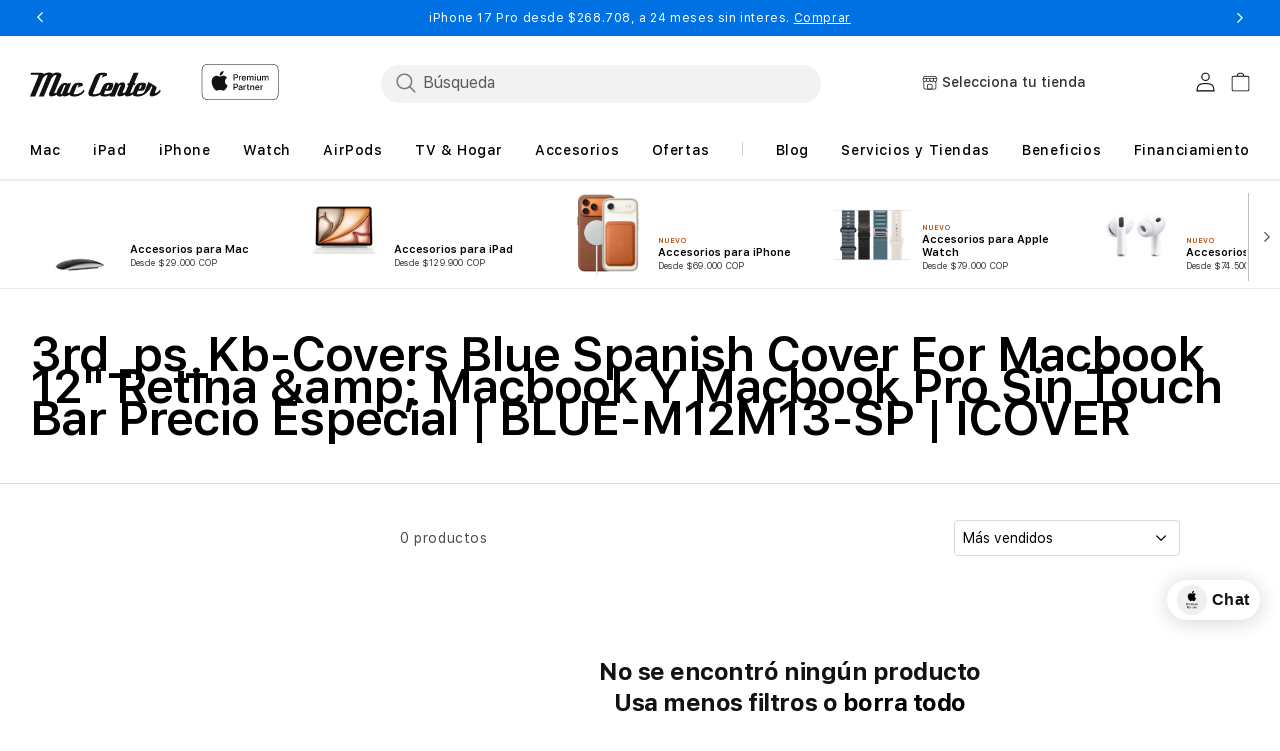

--- FILE ---
content_type: text/html; charset=utf-8
request_url: https://mac-center.com/collections/3rd_ps_kb-covers-blue-spanish-cover-for-macbook-12-retina-amp-macbook-y-macbook-pro-sin-touch-bar-precio-especial-blue-m12m13-sp-icover?section_id=sections--18287920480406__header
body_size: 21083
content:
<div id="shopify-section-sections--18287920480406__header" class="shopify-section shopify-section-group-header-group section-header"><link rel="stylesheet" href="//mac-center.com/cdn/shop/t/242/assets/component-list-menu.css?v=104864129994713251501748822617" media="print" onload="this.media='all'">
<link rel="stylesheet" href="//mac-center.com/cdn/shop/t/242/assets/component-search.css?v=130382253973794904871748822629" media="print" onload="this.media='all'">
<link rel="stylesheet" href="//mac-center.com/cdn/shop/t/242/assets/component-menu-drawer.css?v=13227424656333297631748823664" media="print" onload="this.media='all'">
<link rel="stylesheet" href="//mac-center.com/cdn/shop/t/242/assets/component-cart-notification.css?v=71986486250318288601748822613" media="print" onload="this.media='all'">
<link rel="stylesheet" href="//mac-center.com/cdn/shop/t/242/assets/component-cart-items.css?v=99713147177034407421755153175" media="print" onload="this.media='all'"><link rel="stylesheet" href="//mac-center.com/cdn/shop/t/242/assets/component-price.css?v=163589011630401701261752564767" media="print" onload="this.media='all'">
  <link rel="stylesheet" href="//mac-center.com/cdn/shop/t/242/assets/component-loading-overlay.css?v=160031540023746741091748823586" media="print" onload="this.media='all'"><link rel="stylesheet" href="//mac-center.com/cdn/shop/t/242/assets/component-mega-menu.css?v=10110889665867715061748822620" media="print" onload="this.media='all'">
  <noscript><link href="//mac-center.com/cdn/shop/t/242/assets/component-mega-menu.css?v=10110889665867715061748822620" rel="stylesheet" type="text/css" media="all" /></noscript><noscript><link href="//mac-center.com/cdn/shop/t/242/assets/component-list-menu.css?v=104864129994713251501748822617" rel="stylesheet" type="text/css" media="all" /></noscript>
<noscript><link href="//mac-center.com/cdn/shop/t/242/assets/component-search.css?v=130382253973794904871748822629" rel="stylesheet" type="text/css" media="all" /></noscript>
<noscript><link href="//mac-center.com/cdn/shop/t/242/assets/component-menu-drawer.css?v=13227424656333297631748823664" rel="stylesheet" type="text/css" media="all" /></noscript>
<noscript><link href="//mac-center.com/cdn/shop/t/242/assets/component-cart-notification.css?v=71986486250318288601748822613" rel="stylesheet" type="text/css" media="all" /></noscript>
<noscript><link href="//mac-center.com/cdn/shop/t/242/assets/component-cart-items.css?v=99713147177034407421755153175" rel="stylesheet" type="text/css" media="all" /></noscript><link href="//mac-center.com/cdn/shop/t/242/assets/custom-style.css?v=46768435582575034731765482624" rel="stylesheet" type="text/css" media="all" /><style>
  header-drawer,
  .header-drawer-lazyload {
    justify-self: start;
    height:48px;
    width:48px;
    margin-left:0
  }@media screen and (min-width: 1024px) {
      header-drawer,
      .header-drawer-lazyload {
        display: none;
      }
    }@media only screen and (width:375px){
    input[type=search]::placeholder{
      color:rgba(18,18,18,.75);
      position:relative;
      width:51px;
      left:5px;
      top:2px;
      font-style:normal;
      font-weight:500;
      font-size:15px;
      line-height:15px;
      opacity:.75
    }
  }

  .menu-drawer-container {
    display: flex;
  }

  .list-menu {
    list-style: none;
    padding: 0;
    margin: 0;
  }

  .list-menu--inline {
    display: inline-flex;
    flex-wrap: wrap;
  }

  summary.list-menu__item {
    padding-right: 2.7rem;
  }

  .list-menu__item {
    align-items: center;
    line-height: calc(1 + 0.3 / var(--font-body-scale));
  }

  .list-menu__item--link {
    text-decoration: none;
    padding-bottom: 1rem;
    padding-top: 1rem;
    line-height: calc(1 + 0.8 / var(--font-body-scale));
  }

  @media screen and (min-width: 750px) {
    .list-menu__item--link {
      padding-bottom: 0.5rem;
      padding-top: 0.5rem;
    }
  }

  .my-store-locator {
    display: none;
  }
</style><style data-shopify>.header {
    padding: 10px 3rem 10px 3rem;
  }

  .section-header {
    position: sticky; /* This is for fixing a Safari z-index issue. PR #2147 */
    margin-bottom: 0px;
  }

  @media screen and (min-width: 750px) {
    .section-header {
      margin-bottom: 0px;
    }
  }

  @media screen and (min-width: 990px) {
    .header {
      padding-top: 20px;
      padding-bottom: 20px;
    }
  }

  @media  screen and (min-width: 1024px) {
    .header-menu-wrapper {
      min-height: 140px;
    }
  }

  
  .menu-drawer__menu li {--color-foreground: #000000;color: #000000;}
  
  
  #right_menu_items {justify-content: space-between;list-style: none;display: contents;flex-direction: row;}
  #right_menu_items li a{color:#383131}
  #right_menu_mobile_items li a{color:#383131}
  .right_menu_divider { }
  #right_menu_items li:nth-child(2) {background: ;}
  #right_menu_items li:nth-child(3) {background: ;}
  #right_menu_items li:nth-child(4) {background: ;}
  #right_menu_items li:nth-child(5) {background: ;}
  #right_menu_items li:nth-child(6) {background: ;}
  #right_menu_items li:nth-child(7) {background: ;}
  #right_menu_mobile_items li:nth-child(1) {background: ;}
  #right_menu_mobile_items li:nth-child(2) {background: ;}
  #right_menu_mobile_items li:nth-child(3) {background: ;}
  #right_menu_mobile_items li:nth-child(4) {background: ;}
  #right_menu_mobile_items li:nth-child(5) {background: ;}
  #right_menu_mobile_items li:nth-child(6) {background: ;}
  
</style><script src="//mac-center.com/cdn/shop/t/242/assets/details-disclosure.js?v=13653116266235556501748822637" defer="defer"></script>
<script src="//mac-center.com/cdn/shop/t/242/assets/details-modal.js?v=25581673532751508451748822637" defer="defer"></script>
<script src="//mac-center.com/cdn/shop/t/242/assets/cart-notification.js?v=138585423170270737471748822607" defer="defer"></script>
<script src="//mac-center.com/cdn/shop/t/242/assets/search-form.js?v=35015649889156673281748822680" defer="defer"></script>

<svg xmlns="http://www.w3.org/2000/svg" class="hidden">
  <symbol id="icon-search" viewbox="0 0 18 19" fill="none">
    <path fill-rule="evenodd" clip-rule="evenodd" d="M11.03 11.68A5.784 5.784 0 112.85 3.5a5.784 5.784 0 018.18 8.18zm.26 1.12a6.78 6.78 0 11.72-.7l5.4 5.4a.5.5 0 11-.71.7l-5.41-5.4z" fill="currentColor"/>
  </symbol>

  <symbol id="icon-reset" class="icon icon-close"  fill="none" viewBox="0 0 18 18" stroke="currentColor">
    <circle r="8.5" cy="9" cx="9" stroke-opacity="0.2"/>
    <path d="M6.82972 6.82915L1.17193 1.17097" stroke-linecap="round" stroke-linejoin="round" transform="translate(5 5)"/>
    <path d="M1.22896 6.88502L6.77288 1.11523" stroke-linecap="round" stroke-linejoin="round" transform="translate(5 5)"/>
  </symbol>

  <symbol id="icon-close" class="icon icon-close" fill="none" viewBox="0 0 18 17">
    <path d="M.865 15.978a.5.5 0 00.707.707l7.433-7.431 7.579 7.282a.501.501 0 00.846-.37.5.5 0 00-.153-.351L9.712 8.546l7.417-7.416a.5.5 0 10-.707-.708L8.991 7.853 1.413.573a.5.5 0 10-.693.72l7.563 7.268-7.418 7.417z" fill="currentColor">
  </symbol>
</svg>

<sticky-header data-sticky-type="on-scroll-up" class="header-wrapper color-background-1 gradient header-wrapper--border-bottom header-menu-wrapper apl-section-header"><my-store-locator-mobile
  class="no-js-hidden my-store-locator my-store-locator--mobile"
  data-error-text="Error: Intenta de nuevo"
  data-select-text="Selecciona tu tienda"
>
  <button
    class="js-my-store-locator-btn my-store-locator__btn focus-inset"
    type="button"
    disabled
    aria-haspopup="dialog"
    
  >
    <div class="my-store-locator__icon">
      <svg aria-hidden="true" focusable="false" xmlns="http://www.w3.org/2000/svg" width="16" height="14" viewBox="0 0 16 14" fill="none"><path d="M12.7742 13.3755H3.05191C2.2285 13.3755 1.55871 12.7056 1.55871 11.8822L1.55859 5.46973H2.29228V11.8822C2.29228 12.301 2.63304 12.6417 3.0518 12.6417H12.7743C13.1931 12.6417 13.5338 12.3011 13.5338 11.8822L13.534 5.46973H14.2676V11.8822C14.2676 12.7056 13.5977 13.3755 12.7743 13.3755H12.7742Z" fill="#1D1D1F"/><path d="M6.19597 6.04216C5.04487 6.04216 4.1084 5.10557 4.1084 3.95459H4.84209C4.84209 4.70103 5.44941 5.30836 6.19597 5.30836C6.94253 5.30836 7.54985 4.70103 7.54985 3.95459H8.28354C8.28354 5.10557 7.34707 6.04216 6.19597 6.04216Z" fill="#1D1D1F"/><path d="M9.63738 6.04397C8.48628 6.04397 7.5498 5.10738 7.5498 3.95639V2.43213H8.28349V3.95639C8.28349 4.70284 8.89082 5.31016 9.63738 5.31016C10.3839 5.31016 10.9913 4.70284 10.9913 3.95639H11.7249C11.7249 5.10738 10.7885 6.04397 9.63738 6.04397Z" fill="#1D1D1F"/><path d="M13.0793 6.04286C11.9282 6.04286 10.9917 5.10627 10.9917 3.95529V2.43102H11.7254V3.95529C11.7254 4.70173 12.3327 5.30906 13.0793 5.30906C13.8258 5.30906 14.4333 4.70173 14.4333 3.95529V2.54174L13.231 0.73392H2.60295L1.40068 2.54163V3.95517C1.40068 4.70162 2.00812 5.30894 2.75468 5.30894C3.50124 5.30894 4.10856 4.70162 4.10856 3.95517V2.43091H4.84225V3.95517C4.84225 5.10627 3.90578 6.04275 2.75468 6.04275C1.60347 6.04275 0.666992 5.10616 0.666992 3.95517V2.43091C0.666992 2.35862 0.688332 2.2879 0.728328 2.22768L2.10075 0.16379C2.16868 0.0614505 2.28342 0 2.40621 0H13.4275C13.5503 0 13.6651 0.0614477 13.733 0.16379L15.1057 2.22779C15.1458 2.28802 15.167 2.35874 15.167 2.43102V3.95529C15.167 5.10627 14.2305 6.04286 13.0793 6.04286H13.0793Z" fill="#1D1D1F"/><path d="M1.0332 2.06055H14.7997V2.79435H1.0332V2.06055Z" fill="#1D1D1F"/><rect x="5.4806" y="8.38246" width="4.63549" height="4.63549" rx="0.534864" stroke="black" stroke-width="0.713153"/></svg>
    </div>
    <p class="js-my-store-locator-info my-store-locator__info">
      Cargando tienda
      <i class="fa fa-spinner fa-spin"></i>
    </p>
  </button>
  <div
    class="js-my-store-locator-details my-store-locator__details"
    tabindex="-1"
    role="dialog"
    aria-modal="true"
    aria-labelledby="MyStoreDetailsMobileHeading"
  >
    <button
      class="js-my-store-locator-close my-store-locator__close"
      type="button"
      aria-label="Cerrar"
    >


<svg
  xmlns="http://www.w3.org/2000/svg"
  aria-hidden="true"
  focusable="false"
  class="icon icon-close"
  fill="none"
  viewBox="0 0 18 17"
  width="18"
  height="17"
>
  <path
    d="M.865 15.978a.5.5 0 00.707.707l7.433-7.431 7.579 7.282a.501.501 0 00.846-.37.5.5 0 00-.153-.351L9.712 8.546l7.417-7.416a.5.5 0 10-.707-.708L8.991 7.853 1.413.573a.5.5 0 10-.693.72l7.563 7.268-7.418 7.417z"
    fill="currentColor"
  >
</svg>
</button>
    <div class="my-store-locator__details-header">
      <h2 class="my-store-locator__details-title" id="MyStoreDetailsMobileHeading"></h2>
      <span class="js-my-store-locator-distance my-store-locator__details-distance hidden apl-section-stores-locator-store-distance"></span>
    </div>
    <div class="js-my-store-locator-location my-store-locator__details-location"></div>
    <div class="my-store-locator-content">
      <div class="js-my-store-locator-address my-store-locator__details-info hidden">
        Dirección: <a href="#"></a>
      </div>
      <div class="js-my-store-locator-telephone my-store-locator__details-info hidden">
        Teléfono: <a href="#"></a>
      </div>
      <div class="js-my-store-locator-email my-store-locator__details-info hidden">
        Email: <a href="#"></a>
      </div>
      <div class="js-my-store-locator-hours my-store-locator__details-info hidden">
        Horario: <span></span>
      </div>
      <div class="js-my-store-locator-services hidden"></div>
    </div>
    <div class="my-store-locator__details-footer"><a
          class="my-store-locator__details-btn--secondary button button--secondary button--full-width"
          href="/pages/tiendas"
        >
          Ver tienda
        </a><button
        class="js-my-store-locator-drawer-btn my-store-locator__details-btn button button--full-width"
        type="button"
        aria-haspopup="dialog"
        
      >
        Seleccionar otra tienda
      </button>
    </div>
  </div>
</my-store-locator-mobile>
<header class="header header--middle-left header--mobile-center page-width header--has-menu header--has-social header--has-account">





<header-drawer
    class="js-header-drawer"
    data-breakpoint="tablet"
  >
    <details id="Details-menu-drawer-container" class="menu-drawer-container">
      <summary
        class="header__icon header__icon--menu header__icon--summary link focus-inset"
        aria-label="Menú"
      >
        <span>
          


<svg
  xmlns="http://www.w3.org/2000/svg"
  aria-hidden="true"
  focusable="false"
  class="icon icon-hamburger"
  fill="none"
  viewBox="0 0 18 16"
  width="18"
  height="16"
>
  <path
    d="M1 .5a.5.5 0 100 1h15.71a.5.5 0 000-1H1zM.5 8a.5.5 0 01.5-.5h15.71a.5.5 0 010 1H1A.5.5 0 01.5 8zm0 7a.5.5 0 01.5-.5h15.71a.5.5 0 010 1H1a.5.5 0 01-.5-.5z"
    fill="currentColor"
  >
</svg>

          


<svg
  xmlns="http://www.w3.org/2000/svg"
  aria-hidden="true"
  focusable="false"
  class="icon icon-close"
  fill="none"
  viewBox="0 0 18 17"
  width="18"
  height="17"
>
  <path
    d="M.865 15.978a.5.5 0 00.707.707l7.433-7.431 7.579 7.282a.501.501 0 00.846-.37.5.5 0 00-.153-.351L9.712 8.546l7.417-7.416a.5.5 0 10-.707-.708L8.991 7.853 1.413.573a.5.5 0 10-.693.72l7.563 7.268-7.418 7.417z"
    fill="currentColor"
  >
</svg>

        </span>
      </summary>
      
      <div
        id="menu-drawer"
        class="gradient menu-drawer motion-reduce color-background-1"
        tabindex="-1"
        style="background-color:#ffffff"
      >
        
        <div class="menu-drawer__inner-container">
          <div class="menu-drawer__navigation-container">
            <nav class="menu-drawer__navigation">
              <ul class="menu-drawer__menu list-menu">
                
                <li class="js-search-input-container">
                  <div class="container_search mob_search_container"><predictive-search
                        class="search-modal__form"
                        data-loading-text="Cargando..."
                      ><form
                      class="nosubmit_form search search-modal__form mob_search"
                      action="/search"
                      id="nosubmit_form"
                      method="get"
                      role="search"
                    ><input type="hidden" name="type" value="product">
                      <input
                        class="nosubmit menu-drawer__search-input"
                        id="Search-In-Modal"
                        type="search"
                        name="q"
                        value=""
                        placeholder="Búsqueda"
                        aria-label="Búsqueda"role="combobox"
                          aria-expanded="false"
                          aria-owns="predictive-search-results-list"
                          aria-controls="predictive-search-results-list"
                          aria-haspopup="listbox"
                          aria-autocomplete="list"
                          autocorrect="off"
                          autocomplete="off"
                          autocapitalize="off"
                          spellcheck="false">
                      <div class="btn_close_container">
                        <button
                          type="button"
                          class="btn_close"
                          id="btn_close"
                          aria-label="Cerrar"
                        >
                          <svg
                            class="icon icon-close"
                            aria-hidden="true"
                            focusable="false"
                            role="presentation"
                            width="16.61px"
                            height="16.61px"
                          >
                            <use href="#icon-close"/>
                          </svg>
                        </button>
                      </div>
                      <div
                        class="predictive-search predictive-search--header predictive_search_area"
                        tabindex="-1"
                        data-predictive-search
                      >
                        <div class="predictive-search__loading-state">
                          <svg
                            aria-hidden="true"
                            focusable="false"
                            role="presentation"
                            class="spinner"
                            viewBox="0 0 66 66"
                            xmlns="http://www.w3.org/2000/svg"
                          >
                            <circle class="path" fill="none" stroke-width="6" cx="33" cy="33" r="30"></circle>
                          </svg>
                        </div>
                      </div>
                      <span class="predictive-search-status visually-hidden" role="status" aria-hidden="true"></span>
                    </form></predictive-search></div>
                </li>
                
<li><details id="Details-menu-drawer-menu-item-1" class="js-menu-item">
                        <summary class="menuDrawerCss menu-drawer__menu-item list-menu__item link link--text focus-inset">
                          
                          
                            Mac
                          
                          
                          


<svg
  class="icon-right"
  width="6"
  height="11"
  viewBox="0 0 6 11"
  fill="none"
  xmlns="http://www.w3.org/2000/svg"
>
  <path
    fill-rule="evenodd"
    clip-rule="evenodd"
    d="M0.838357 10.3233L0 9.48493L4.32329 5.16164L0 0.838358L0.838357 0L6 5.16164L0.838357 10.3233Z"
    fill="#000000"
  />
</svg>
                          <svg aria-hidden="true" focusable="false" class="icon icon-caret" viewBox="0 0 10 6">
  <path fill-rule="evenodd" clip-rule="evenodd" d="M9.354.646a.5.5 0 00-.708 0L5 4.293 1.354.646a.5.5 0 00-.708.708l4 4a.5.5 0 00.708 0l4-4a.5.5 0 000-.708z" fill="currentColor">
</svg>

                        </summary>
                        <div
                          id="link-Mac"
                          class="menu-drawer__submenu motion-reduce"
                          tabindex="-1"
                        >
                          <div
                            class="menu-drawer__inner-submenu"
                            style="background-color:#ffffff"
                          >
                            <button class="menu-drawer__close-button link link--text focus-inset" aria-expanded="true">
                              


<svg
  class="icon-right"
  width="6"
  height="11"
  viewBox="0 0 6 11"
  fill="none"
  xmlns="http://www.w3.org/2000/svg"
>
  <path
    fill-rule="evenodd"
    clip-rule="evenodd"
    d="M0.838357 10.3233L0 9.48493L4.32329 5.16164L0 0.838358L0.838357 0L6 5.16164L0.838357 10.3233Z"
    fill="#000000"
  />
</svg>
                              
                              
                                Mac
                              
                              
                            </button>
                            <ul class="menu-drawer__menu list-menu" tabindex="-1"><li><a
                                      href="/pages/mac"
                                      class="menuDrawerCss headerCss  menu-drawer__menu-item link link--text list-menu__item focus-inset"
                                      
                                    >
                                      Todos los Mac
                                    </a></li><li><a
                                      href="/collections/macbookair"
                                      class="menuDrawerCss headerCss  menu-drawer__menu-item link link--text list-menu__item focus-inset"
                                      
                                    >
                                      MacBook Air
                                    </a></li><li><a
                                      href="/collections/macbook-pro"
                                      class="menuDrawerCss headerCss  menu-drawer__menu-item link link--text list-menu__item focus-inset"
                                      
                                    >
                                      MacBook Pro
                                    </a></li><li><a
                                      href="/collections/imac"
                                      class="menuDrawerCss headerCss  menu-drawer__menu-item link link--text list-menu__item focus-inset"
                                      
                                    >
                                      iMac
                                    </a></li><li><a
                                      href="/collections/macmini"
                                      class="menuDrawerCss headerCss  menu-drawer__menu-item link link--text list-menu__item focus-inset"
                                      
                                    >
                                      Mac mini
                                    </a></li><li><a
                                      href="/collections/mac-studio"
                                      class="menuDrawerCss headerCss  menu-drawer__menu-item link link--text list-menu__item focus-inset"
                                      
                                    >
                                      Mac Studio
                                    </a></li><li><a
                                      href="https://mac-center.com/products/studio-display-vidrio-est-ndar-base-con-inclinaci-n-ajustable-myjg3lz-a"
                                      class="menuDrawerCss headerCss  menu-drawer__menu-item link link--text list-menu__item focus-inset"
                                      
                                    >
                                      Studio Display
                                    </a></li><li><a
                                      href="/collections/accessories-mac"
                                      class="menuDrawerCss headerCss  menu-drawer__menu-item link link--text list-menu__item focus-inset"
                                      
                                    >
                                      Accesorios para Mac
                                    </a></li><li><a
                                      href="/pages/comparison-mac-m4"
                                      class="menuDrawerCss headerCss  menu-drawer__menu-item link link--text list-menu__item focus-inset"
                                      
                                    >
                                      Comparar todas las Mac
                                    </a></li><li><a
                                      href="/pages/macbook-does-that"
                                      class="menuDrawerCss headerCss  menu-drawer__menu-item link link--text list-menu__item focus-inset"
                                      
                                    >
                                      Mac Does That
                                    </a></li></ul>
                          </div>
                        </div>
                      </details></li><li><details id="Details-menu-drawer-menu-item-2" class="js-menu-item">
                        <summary class="menuDrawerCss menu-drawer__menu-item list-menu__item link link--text focus-inset">
                          
                          
                            iPad
                          
                          
                          


<svg
  class="icon-right"
  width="6"
  height="11"
  viewBox="0 0 6 11"
  fill="none"
  xmlns="http://www.w3.org/2000/svg"
>
  <path
    fill-rule="evenodd"
    clip-rule="evenodd"
    d="M0.838357 10.3233L0 9.48493L4.32329 5.16164L0 0.838358L0.838357 0L6 5.16164L0.838357 10.3233Z"
    fill="#000000"
  />
</svg>
                          <svg aria-hidden="true" focusable="false" class="icon icon-caret" viewBox="0 0 10 6">
  <path fill-rule="evenodd" clip-rule="evenodd" d="M9.354.646a.5.5 0 00-.708 0L5 4.293 1.354.646a.5.5 0 00-.708.708l4 4a.5.5 0 00.708 0l4-4a.5.5 0 000-.708z" fill="currentColor">
</svg>

                        </summary>
                        <div
                          id="link-iPad"
                          class="menu-drawer__submenu motion-reduce"
                          tabindex="-1"
                        >
                          <div
                            class="menu-drawer__inner-submenu"
                            style="background-color:#ffffff"
                          >
                            <button class="menu-drawer__close-button link link--text focus-inset" aria-expanded="true">
                              


<svg
  class="icon-right"
  width="6"
  height="11"
  viewBox="0 0 6 11"
  fill="none"
  xmlns="http://www.w3.org/2000/svg"
>
  <path
    fill-rule="evenodd"
    clip-rule="evenodd"
    d="M0.838357 10.3233L0 9.48493L4.32329 5.16164L0 0.838358L0.838357 0L6 5.16164L0.838357 10.3233Z"
    fill="#000000"
  />
</svg>
                              
                              
                                iPad
                              
                              
                            </button>
                            <ul class="menu-drawer__menu list-menu" tabindex="-1"><li><a
                                      href="/pages/ipad"
                                      class="menuDrawerCss headerCss  menu-drawer__menu-item link link--text list-menu__item focus-inset"
                                      
                                    >
                                      Todos los iPad
                                    </a></li><li><a
                                      href="/collections/ipad-pro"
                                      class="menuDrawerCss headerCss  menu-drawer__menu-item link link--text list-menu__item focus-inset"
                                      
                                    >
                                      iPad Pro
                                    </a></li><li><a
                                      href="/collections/ipad-air"
                                      class="menuDrawerCss headerCss  menu-drawer__menu-item link link--text list-menu__item focus-inset"
                                      
                                    >
                                      iPad Air
                                    </a></li><li><a
                                      href="/collections/ipad"
                                      class="menuDrawerCss headerCss  menu-drawer__menu-item link link--text list-menu__item focus-inset"
                                      
                                    >
                                      iPad
                                    </a></li><li><a
                                      href="https://mac-center.com/products/ipad-mini-a17-pro-mxn83cl-a"
                                      class="menuDrawerCss headerCss  menu-drawer__menu-item link link--text list-menu__item focus-inset"
                                      
                                    >
                                      iPad Mini
                                    </a></li><li><a
                                      href="/collections/accessories-ipad"
                                      class="menuDrawerCss headerCss  menu-drawer__menu-item link link--text list-menu__item focus-inset"
                                      
                                    >
                                      Accesorios para iPad
                                    </a></li><li><a
                                      href="/pages/comprar-ipad"
                                      class="menuDrawerCss headerCss  menu-drawer__menu-item link link--text list-menu__item focus-inset"
                                      
                                    >
                                      Comparar todos los iPad
                                    </a></li></ul>
                          </div>
                        </div>
                      </details></li><li><details id="Details-menu-drawer-menu-item-3" class="js-menu-item">
                        <summary class="menuDrawerCss menu-drawer__menu-item list-menu__item link link--text focus-inset">
                          
                          
                            iPhone
                          
                          
                          


<svg
  class="icon-right"
  width="6"
  height="11"
  viewBox="0 0 6 11"
  fill="none"
  xmlns="http://www.w3.org/2000/svg"
>
  <path
    fill-rule="evenodd"
    clip-rule="evenodd"
    d="M0.838357 10.3233L0 9.48493L4.32329 5.16164L0 0.838358L0.838357 0L6 5.16164L0.838357 10.3233Z"
    fill="#000000"
  />
</svg>
                          <svg aria-hidden="true" focusable="false" class="icon icon-caret" viewBox="0 0 10 6">
  <path fill-rule="evenodd" clip-rule="evenodd" d="M9.354.646a.5.5 0 00-.708 0L5 4.293 1.354.646a.5.5 0 00-.708.708l4 4a.5.5 0 00.708 0l4-4a.5.5 0 000-.708z" fill="currentColor">
</svg>

                        </summary>
                        <div
                          id="link-iPhone"
                          class="menu-drawer__submenu motion-reduce"
                          tabindex="-1"
                        >
                          <div
                            class="menu-drawer__inner-submenu"
                            style="background-color:#ffffff"
                          >
                            <button class="menu-drawer__close-button link link--text focus-inset" aria-expanded="true">
                              


<svg
  class="icon-right"
  width="6"
  height="11"
  viewBox="0 0 6 11"
  fill="none"
  xmlns="http://www.w3.org/2000/svg"
>
  <path
    fill-rule="evenodd"
    clip-rule="evenodd"
    d="M0.838357 10.3233L0 9.48493L4.32329 5.16164L0 0.838358L0.838357 0L6 5.16164L0.838357 10.3233Z"
    fill="#000000"
  />
</svg>
                              
                              
                                iPhone
                              
                              
                            </button>
                            <ul class="menu-drawer__menu list-menu" tabindex="-1"><li><a
                                      href="/pages/iphone"
                                      class="menuDrawerCss headerCss  menu-drawer__menu-item link link--text list-menu__item focus-inset"
                                      
                                    >
                                      Todos los iPhone
                                    </a></li><li><a
                                      href="/collections/iphone-17-pro"
                                      class="menuDrawerCss headerCss  menu-drawer__menu-item link link--text list-menu__item focus-inset"
                                      
                                    >
                                      iPhone 17 Pro
                                    </a></li><li><a
                                      href="/collections/iphone-17"
                                      class="menuDrawerCss headerCss  menu-drawer__menu-item link link--text list-menu__item focus-inset"
                                      
                                    >
                                      iPhone 17
                                    </a></li><li><a
                                      href="/collections/iphone-air"
                                      class="menuDrawerCss headerCss  menu-drawer__menu-item link link--text list-menu__item focus-inset"
                                      
                                    >
                                      iPhone Air
                                    </a></li><li><a
                                      href="/collections/iphone-16"
                                      class="menuDrawerCss headerCss  menu-drawer__menu-item link link--text list-menu__item focus-inset"
                                      
                                    >
                                      iPhone 16
                                    </a></li><li><a
                                      href="https://mac-center.com/products/iphone-16e-md1q4be-a"
                                      class="menuDrawerCss headerCss  menu-drawer__menu-item link link--text list-menu__item focus-inset"
                                      
                                    >
                                      iPhone 16e
                                    </a></li><li><a
                                      href="/collections/iphone-15"
                                      class="menuDrawerCss headerCss  menu-drawer__menu-item link link--text list-menu__item focus-inset"
                                      
                                    >
                                      iPhone 15
                                    </a></li><li><a
                                      href="https://mac-center.com/products/iphone-13-mlpf3lz-a"
                                      class="menuDrawerCss headerCss  menu-drawer__menu-item link link--text list-menu__item focus-inset"
                                      
                                    >
                                      iPhone 13
                                    </a></li><li><a
                                      href="/collections/accessories-iphone"
                                      class="menuDrawerCss headerCss  menu-drawer__menu-item link link--text list-menu__item focus-inset"
                                      
                                    >
                                      Accesorios para iPhone
                                    </a></li><li><a
                                      href="/pages/new-compare-iphone"
                                      class="menuDrawerCss headerCss  menu-drawer__menu-item link link--text list-menu__item focus-inset"
                                      
                                    >
                                      Comparar todos los iPhone
                                    </a></li></ul>
                          </div>
                        </div>
                      </details></li><li><details id="Details-menu-drawer-menu-item-4" class="js-menu-item">
                        <summary class="menuDrawerCss menu-drawer__menu-item list-menu__item link link--text focus-inset">
                          
                          
                            Watch
                          
                          
                          


<svg
  class="icon-right"
  width="6"
  height="11"
  viewBox="0 0 6 11"
  fill="none"
  xmlns="http://www.w3.org/2000/svg"
>
  <path
    fill-rule="evenodd"
    clip-rule="evenodd"
    d="M0.838357 10.3233L0 9.48493L4.32329 5.16164L0 0.838358L0.838357 0L6 5.16164L0.838357 10.3233Z"
    fill="#000000"
  />
</svg>
                          <svg aria-hidden="true" focusable="false" class="icon icon-caret" viewBox="0 0 10 6">
  <path fill-rule="evenodd" clip-rule="evenodd" d="M9.354.646a.5.5 0 00-.708 0L5 4.293 1.354.646a.5.5 0 00-.708.708l4 4a.5.5 0 00.708 0l4-4a.5.5 0 000-.708z" fill="currentColor">
</svg>

                        </summary>
                        <div
                          id="link-Watch"
                          class="menu-drawer__submenu motion-reduce"
                          tabindex="-1"
                        >
                          <div
                            class="menu-drawer__inner-submenu"
                            style="background-color:#ffffff"
                          >
                            <button class="menu-drawer__close-button link link--text focus-inset" aria-expanded="true">
                              


<svg
  class="icon-right"
  width="6"
  height="11"
  viewBox="0 0 6 11"
  fill="none"
  xmlns="http://www.w3.org/2000/svg"
>
  <path
    fill-rule="evenodd"
    clip-rule="evenodd"
    d="M0.838357 10.3233L0 9.48493L4.32329 5.16164L0 0.838358L0.838357 0L6 5.16164L0.838357 10.3233Z"
    fill="#000000"
  />
</svg>
                              
                              
                                Watch
                              
                              
                            </button>
                            <ul class="menu-drawer__menu list-menu" tabindex="-1"><li><a
                                      href="/pages/watch"
                                      class="menuDrawerCss headerCss  menu-drawer__menu-item link link--text list-menu__item focus-inset"
                                      
                                    >
                                      Todos los Watch
                                    </a></li><li><a
                                      href="https://mac-center.com/collections/apple-watch-ultra-2"
                                      class="menuDrawerCss headerCss  menu-drawer__menu-item link link--text list-menu__item focus-inset"
                                      
                                    >
                                      Apple Watch Ultra
                                    </a></li><li><a
                                      href="/collections/apple-watch-series-11"
                                      class="menuDrawerCss headerCss  menu-drawer__menu-item link link--text list-menu__item focus-inset"
                                      
                                    >
                                      Apple Watch Series 11
                                    </a></li><li><a
                                      href="/collections/apple-watch-se-2a-generacion"
                                      class="menuDrawerCss headerCss  menu-drawer__menu-item link link--text list-menu__item focus-inset"
                                      
                                    >
                                      Apple Watch SE
                                    </a></li><li><a
                                      href="/collections/accessories-watch"
                                      class="menuDrawerCss headerCss  menu-drawer__menu-item link link--text list-menu__item focus-inset"
                                      
                                    >
                                      Accesorios para Apple Watch
                                    </a></li><li><a
                                      href="/pages/compare-apple-watch"
                                      class="menuDrawerCss headerCss  menu-drawer__menu-item link link--text list-menu__item focus-inset"
                                      
                                    >
                                      Comparar todos los Apple Watch
                                    </a></li></ul>
                          </div>
                        </div>
                      </details></li><li><details id="Details-menu-drawer-menu-item-5" class="js-menu-item">
                        <summary class="menuDrawerCss menu-drawer__menu-item list-menu__item link link--text focus-inset">
                          
                          
                            AirPods
                          
                          
                          


<svg
  class="icon-right"
  width="6"
  height="11"
  viewBox="0 0 6 11"
  fill="none"
  xmlns="http://www.w3.org/2000/svg"
>
  <path
    fill-rule="evenodd"
    clip-rule="evenodd"
    d="M0.838357 10.3233L0 9.48493L4.32329 5.16164L0 0.838358L0.838357 0L6 5.16164L0.838357 10.3233Z"
    fill="#000000"
  />
</svg>
                          <svg aria-hidden="true" focusable="false" class="icon icon-caret" viewBox="0 0 10 6">
  <path fill-rule="evenodd" clip-rule="evenodd" d="M9.354.646a.5.5 0 00-.708 0L5 4.293 1.354.646a.5.5 0 00-.708.708l4 4a.5.5 0 00.708 0l4-4a.5.5 0 000-.708z" fill="currentColor">
</svg>

                        </summary>
                        <div
                          id="link-AirPods"
                          class="menu-drawer__submenu motion-reduce"
                          tabindex="-1"
                        >
                          <div
                            class="menu-drawer__inner-submenu"
                            style="background-color:#ffffff"
                          >
                            <button class="menu-drawer__close-button link link--text focus-inset" aria-expanded="true">
                              


<svg
  class="icon-right"
  width="6"
  height="11"
  viewBox="0 0 6 11"
  fill="none"
  xmlns="http://www.w3.org/2000/svg"
>
  <path
    fill-rule="evenodd"
    clip-rule="evenodd"
    d="M0.838357 10.3233L0 9.48493L4.32329 5.16164L0 0.838358L0.838357 0L6 5.16164L0.838357 10.3233Z"
    fill="#000000"
  />
</svg>
                              
                              
                                AirPods
                              
                              
                            </button>
                            <ul class="menu-drawer__menu list-menu" tabindex="-1"><li><a
                                      href="https://mac-center.com/pages/musica?utm_source=Menu+Header&utm_medium=Todo+sobre+AirPods&utm_campaign=Prueba+trafico+Musica+x+AirPods+Tema+1.0+PS"
                                      class="menuDrawerCss headerCss  menu-drawer__menu-item link link--text list-menu__item focus-inset"
                                      
                                    >
                                      Todo sobre AirPods
                                    </a></li><li><a
                                      href="/collections/airpodspro"
                                      class="menuDrawerCss headerCss  menu-drawer__menu-item link link--text list-menu__item focus-inset"
                                      
                                    >
                                      AirPods Pro
                                    </a></li><li><a
                                      href="/collections/airpods"
                                      class="menuDrawerCss headerCss  menu-drawer__menu-item link link--text list-menu__item focus-inset"
                                      
                                    >
                                      AirPods
                                    </a></li><li><a
                                      href="https://mac-center.com/products/airpods-max-mww43am-a"
                                      class="menuDrawerCss headerCss  menu-drawer__menu-item link link--text list-menu__item focus-inset"
                                      
                                    >
                                      AirPods Max
                                    </a></li><li><details id="Details-menu-drawer-submenu-5">
                                      <summary class="menuDrawerCss menu-drawer__menu-item link link--text list-menu__item focus-inset">
                                        Parlantes, Audífonos y más
                                        <svg
  viewBox="0 0 14 10"
  fill="none"
  aria-hidden="true"
  focusable="false"
  class="footer_mail_arrow icon icon-arrow"
  xmlns="http://www.w3.org/2000/svg"
>
  <path fill-rule="evenodd" clip-rule="evenodd" d="M8.537.808a.5.5 0 01.817-.162l4 4a.5.5 0 010 .708l-4 4a.5.5 0 11-.708-.708L11.793 5.5H1a.5.5 0 010-1h10.793L8.646 1.354a.5.5 0 01-.109-.546z" fill="currentColor">
</svg>

                                        <svg aria-hidden="true" focusable="false" class="icon icon-caret" viewBox="0 0 10 6">
  <path fill-rule="evenodd" clip-rule="evenodd" d="M9.354.646a.5.5 0 00-.708 0L5 4.293 1.354.646a.5.5 0 00-.708.708l4 4a.5.5 0 00.708 0l4-4a.5.5 0 000-.708z" fill="currentColor">
</svg>

                                      </summary>
                                      <div
                                        id="childlink-Parlantes, Audífonos y más"
                                        class="menu-drawer__submenu motion-reduce"
                                      >
                                        <button
                                          class="menu-drawer__close-button link link--text focus-inset"
                                          aria-expanded="true"
                                        >
                                          <svg
  viewBox="0 0 14 10"
  fill="none"
  aria-hidden="true"
  focusable="false"
  class="footer_mail_arrow icon icon-arrow"
  xmlns="http://www.w3.org/2000/svg"
>
  <path fill-rule="evenodd" clip-rule="evenodd" d="M8.537.808a.5.5 0 01.817-.162l4 4a.5.5 0 010 .708l-4 4a.5.5 0 11-.708-.708L11.793 5.5H1a.5.5 0 010-1h10.793L8.646 1.354a.5.5 0 01-.109-.546z" fill="currentColor">
</svg>

                                          Parlantes, Audífonos y más
                                        </button>
                                        <ul class="menu-drawer__menu list-menu" tabindex="-1"><li>
                                              <a
                                                href="/collections/beats"
                                                class="menuDrawerCss headerCss  menu-drawer__menu-item link link--text list-menu__item focus-inset"
                                                
                                              >
                                                Mundo Beats
                                              </a>
                                            </li><li>
                                              <a
                                                href="/pages/audio-jbl"
                                                class="menuDrawerCss headerCss  menu-drawer__menu-item link link--text list-menu__item focus-inset"
                                                
                                              >
                                                Mundo JBL
                                              </a>
                                            </li><li>
                                              <a
                                                href="/pages/audio-marshall"
                                                class="menuDrawerCss headerCss  menu-drawer__menu-item link link--text list-menu__item focus-inset"
                                                
                                              >
                                                Mundo Marshall
                                              </a>
                                            </li><li>
                                              <a
                                                href="https://mac-center.com/search?q=sonos"
                                                class="menuDrawerCss headerCss  menu-drawer__menu-item link link--text list-menu__item focus-inset"
                                                
                                              >
                                                Mundo Sonos
                                              </a>
                                            </li><li>
                                              <a
                                                href="https://mac-center.com/search?q=bose"
                                                class="menuDrawerCss headerCss  menu-drawer__menu-item link link--text list-menu__item focus-inset"
                                                
                                              >
                                                Mundo Bose
                                              </a>
                                            </li><li>
                                              <a
                                                href="https://mac-center.com/search?q=aud%C3%ADfonos"
                                                class="menuDrawerCss headerCss  menu-drawer__menu-item link link--text list-menu__item focus-inset"
                                                
                                              >
                                                Audífonos
                                              </a>
                                            </li></ul>
                                      </div>
                                    </details></li><li><a
                                      href="/collections/accessories-airpods"
                                      class="menuDrawerCss headerCss  menu-drawer__menu-item link link--text list-menu__item focus-inset"
                                      
                                    >
                                      Accesorios para AirPods
                                    </a></li><li><a
                                      href="https://mac-center.com/pages/compare-airpods"
                                      class="menuDrawerCss headerCss  menu-drawer__menu-item link link--text list-menu__item focus-inset"
                                      
                                    >
                                      Comparar AirPods
                                    </a></li></ul>
                          </div>
                        </div>
                      </details></li><li><details id="Details-menu-drawer-menu-item-6" class="js-menu-item">
                        <summary class="menuDrawerCss menu-drawer__menu-item list-menu__item link link--text focus-inset">
                          
                          
                            TV &amp; Hogar
                          
                          
                          


<svg
  class="icon-right"
  width="6"
  height="11"
  viewBox="0 0 6 11"
  fill="none"
  xmlns="http://www.w3.org/2000/svg"
>
  <path
    fill-rule="evenodd"
    clip-rule="evenodd"
    d="M0.838357 10.3233L0 9.48493L4.32329 5.16164L0 0.838358L0.838357 0L6 5.16164L0.838357 10.3233Z"
    fill="#000000"
  />
</svg>
                          <svg aria-hidden="true" focusable="false" class="icon icon-caret" viewBox="0 0 10 6">
  <path fill-rule="evenodd" clip-rule="evenodd" d="M9.354.646a.5.5 0 00-.708 0L5 4.293 1.354.646a.5.5 0 00-.708.708l4 4a.5.5 0 00.708 0l4-4a.5.5 0 000-.708z" fill="currentColor">
</svg>

                        </summary>
                        <div
                          id="link-TV &amp; Hogar"
                          class="menu-drawer__submenu motion-reduce"
                          tabindex="-1"
                        >
                          <div
                            class="menu-drawer__inner-submenu"
                            style="background-color:#ffffff"
                          >
                            <button class="menu-drawer__close-button link link--text focus-inset" aria-expanded="true">
                              


<svg
  class="icon-right"
  width="6"
  height="11"
  viewBox="0 0 6 11"
  fill="none"
  xmlns="http://www.w3.org/2000/svg"
>
  <path
    fill-rule="evenodd"
    clip-rule="evenodd"
    d="M0.838357 10.3233L0 9.48493L4.32329 5.16164L0 0.838358L0.838357 0L6 5.16164L0.838357 10.3233Z"
    fill="#000000"
  />
</svg>
                              
                              
                                TV &amp; Hogar
                              
                              
                            </button>
                            <ul class="menu-drawer__menu list-menu" tabindex="-1"><li><a
                                      href="/pages/tv-hogar"
                                      class="menuDrawerCss headerCss  menu-drawer__menu-item link link--text list-menu__item focus-inset"
                                      
                                    >
                                      Todo de TV &amp; Hogar
                                    </a></li><li><a
                                      href="https://mac-center.com/products/2022-apple-tv-4k-3rd-generation-mn893lz-a"
                                      class="menuDrawerCss headerCss  menu-drawer__menu-item link link--text list-menu__item focus-inset"
                                      
                                    >
                                      Apple TV 4K
                                    </a></li><li><a
                                      href="/collections/accessories-tv-home"
                                      class="menuDrawerCss headerCss  menu-drawer__menu-item link link--text list-menu__item focus-inset"
                                      
                                    >
                                      Accesorios para TV &amp; Hogar
                                    </a></li></ul>
                          </div>
                        </div>
                      </details></li><li><details id="Details-menu-drawer-menu-item-7" class="js-menu-item">
                        <summary class="menuDrawerCss menu-drawer__menu-item list-menu__item link link--text focus-inset">
                          
                          
                            Accesorios
                          
                          
                          


<svg
  class="icon-right"
  width="6"
  height="11"
  viewBox="0 0 6 11"
  fill="none"
  xmlns="http://www.w3.org/2000/svg"
>
  <path
    fill-rule="evenodd"
    clip-rule="evenodd"
    d="M0.838357 10.3233L0 9.48493L4.32329 5.16164L0 0.838358L0.838357 0L6 5.16164L0.838357 10.3233Z"
    fill="#000000"
  />
</svg>
                          <svg aria-hidden="true" focusable="false" class="icon icon-caret" viewBox="0 0 10 6">
  <path fill-rule="evenodd" clip-rule="evenodd" d="M9.354.646a.5.5 0 00-.708 0L5 4.293 1.354.646a.5.5 0 00-.708.708l4 4a.5.5 0 00.708 0l4-4a.5.5 0 000-.708z" fill="currentColor">
</svg>

                        </summary>
                        <div
                          id="link-Accesorios"
                          class="menu-drawer__submenu motion-reduce"
                          tabindex="-1"
                        >
                          <div
                            class="menu-drawer__inner-submenu"
                            style="background-color:#ffffff"
                          >
                            <button class="menu-drawer__close-button link link--text focus-inset" aria-expanded="true">
                              


<svg
  class="icon-right"
  width="6"
  height="11"
  viewBox="0 0 6 11"
  fill="none"
  xmlns="http://www.w3.org/2000/svg"
>
  <path
    fill-rule="evenodd"
    clip-rule="evenodd"
    d="M0.838357 10.3233L0 9.48493L4.32329 5.16164L0 0.838358L0.838357 0L6 5.16164L0.838357 10.3233Z"
    fill="#000000"
  />
</svg>
                              
                              
                                Accesorios
                              
                              
                            </button>
                            <ul class="menu-drawer__menu list-menu" tabindex="-1"><li><a
                                      href="/pages/accesorios-apple"
                                      class="menuDrawerCss headerCss  menu-drawer__menu-item link link--text list-menu__item focus-inset"
                                      
                                    >
                                      Todos los Accesorios
                                    </a></li><li><a
                                      href="/collections/accessories-mac"
                                      class="menuDrawerCss headerCss  menu-drawer__menu-item link link--text list-menu__item focus-inset"
                                      
                                    >
                                      Accesorios para Mac
                                    </a></li><li><a
                                      href="/collections/accessories-ipad"
                                      class="menuDrawerCss headerCss  menu-drawer__menu-item link link--text list-menu__item focus-inset"
                                      
                                    >
                                      Accesorios para iPad
                                    </a></li><li><a
                                      href="/collections/accessories-iphone"
                                      class="menuDrawerCss headerCss  menu-drawer__menu-item link link--text list-menu__item focus-inset"
                                      
                                    >
                                      Accesorios para iPhone
                                    </a></li><li><a
                                      href="/collections/accessories-watch"
                                      class="menuDrawerCss headerCss  menu-drawer__menu-item link link--text list-menu__item focus-inset"
                                      
                                    >
                                      Accesorios para Watch
                                    </a></li><li><a
                                      href="/collections/accessories-airpods"
                                      class="menuDrawerCss headerCss  menu-drawer__menu-item link link--text list-menu__item focus-inset"
                                      
                                    >
                                      Accesorios para AirPods
                                    </a></li><li><a
                                      href="/collections/accessories-tv-home"
                                      class="menuDrawerCss headerCss  menu-drawer__menu-item link link--text list-menu__item focus-inset"
                                      
                                    >
                                      Accesorios para TV &amp; Hogar
                                    </a></li><li><a
                                      href="/collections/accessories-airtag"
                                      class="menuDrawerCss headerCss  menu-drawer__menu-item link link--text list-menu__item focus-inset"
                                      
                                    >
                                      AirTag y Accesorios
                                    </a></li><li><a
                                      href="/pages/add-on"
                                      class="menuDrawerCss headerCss  menu-drawer__menu-item link link--text list-menu__item focus-inset"
                                      
                                    >
                                      Add On
                                    </a></li></ul>
                          </div>
                        </div>
                      </details></li><li><details id="Details-menu-drawer-menu-item-8" class="js-menu-item">
                        <summary class="menuDrawerCss menu-drawer__menu-item list-menu__item link link--text focus-inset">
                          
                          
                            Ofertas
                          
                          
                          


<svg
  class="icon-right"
  width="6"
  height="11"
  viewBox="0 0 6 11"
  fill="none"
  xmlns="http://www.w3.org/2000/svg"
>
  <path
    fill-rule="evenodd"
    clip-rule="evenodd"
    d="M0.838357 10.3233L0 9.48493L4.32329 5.16164L0 0.838358L0.838357 0L6 5.16164L0.838357 10.3233Z"
    fill="#000000"
  />
</svg>
                          <svg aria-hidden="true" focusable="false" class="icon icon-caret" viewBox="0 0 10 6">
  <path fill-rule="evenodd" clip-rule="evenodd" d="M9.354.646a.5.5 0 00-.708 0L5 4.293 1.354.646a.5.5 0 00-.708.708l4 4a.5.5 0 00.708 0l4-4a.5.5 0 000-.708z" fill="currentColor">
</svg>

                        </summary>
                        <div
                          id="link-Ofertas"
                          class="menu-drawer__submenu motion-reduce"
                          tabindex="-1"
                        >
                          <div
                            class="menu-drawer__inner-submenu"
                            style="background-color:#ffffff"
                          >
                            <button class="menu-drawer__close-button link link--text focus-inset" aria-expanded="true">
                              


<svg
  class="icon-right"
  width="6"
  height="11"
  viewBox="0 0 6 11"
  fill="none"
  xmlns="http://www.w3.org/2000/svg"
>
  <path
    fill-rule="evenodd"
    clip-rule="evenodd"
    d="M0.838357 10.3233L0 9.48493L4.32329 5.16164L0 0.838358L0.838357 0L6 5.16164L0.838357 10.3233Z"
    fill="#000000"
  />
</svg>
                              
                              
                                Ofertas
                              
                              
                            </button>
                            <ul class="menu-drawer__menu list-menu" tabindex="-1"><li><a
                                      href="https://mac-center.com/pages/ofertas-mac-center"
                                      class="menuDrawerCss headerCss  menu-drawer__menu-item link link--text list-menu__item focus-inset"
                                      
                                    >
                                      Todas las Ofertas
                                    </a></li><li><a
                                      href="/collections/descuentos-en-airpods-2"
                                      class="menuDrawerCss headerCss  menu-drawer__menu-item link link--text list-menu__item focus-inset"
                                      
                                    >
                                      Descuentos AirPods
                                    </a></li><li><a
                                      href="/collections/descuentos-en-iphone-1"
                                      class="menuDrawerCss headerCss  menu-drawer__menu-item link link--text list-menu__item focus-inset"
                                      
                                    >
                                      Descuentos iPhone 
                                    </a></li><li><a
                                      href="/collections/descuentos-en-apple-watch-1"
                                      class="menuDrawerCss headerCss  menu-drawer__menu-item link link--text list-menu__item focus-inset"
                                      
                                    >
                                      Descuentos Watch
                                    </a></li><li><a
                                      href="/collections/descuentos-en-macbook-air"
                                      class="menuDrawerCss headerCss  menu-drawer__menu-item link link--text list-menu__item focus-inset"
                                      
                                    >
                                      Descuentos MacBook
                                    </a></li><li><a
                                      href="https://mac-center.com/search?q=EUFY"
                                      class="menuDrawerCss headerCss  menu-drawer__menu-item link link--text list-menu__item focus-inset"
                                      
                                    >
                                      Hogar inteligente
                                    </a></li><li><a
                                      href="https://mac-center.com/search?q=cases+iphone+17"
                                      class="menuDrawerCss headerCss  menu-drawer__menu-item link link--text list-menu__item focus-inset"
                                      
                                    >
                                      Cases iPhone 17
                                    </a></li></ul>
                          </div>
                        </div>
                      </details></li></ul>
              
              
                <ul id="right_menu_mobile_items" class="menu-drawer__menu list-menu"><li><details id="Details-menu-drawer-menu-item-1" class="js-menu-item">
                          <summary class="menuDrawerCss menu-drawer__menu-item list-menu__item link link--text focus-inset">
                            Blog
                            


<svg
  class="icon-right"
  width="6"
  height="11"
  viewBox="0 0 6 11"
  fill="none"
  xmlns="http://www.w3.org/2000/svg"
>
  <path
    fill-rule="evenodd"
    clip-rule="evenodd"
    d="M0.838357 10.3233L0 9.48493L4.32329 5.16164L0 0.838358L0.838357 0L6 5.16164L0.838357 10.3233Z"
    fill="#000000"
  />
</svg>
                            <svg aria-hidden="true" focusable="false" class="icon icon-caret" viewBox="0 0 10 6">
  <path fill-rule="evenodd" clip-rule="evenodd" d="M9.354.646a.5.5 0 00-.708 0L5 4.293 1.354.646a.5.5 0 00-.708.708l4 4a.5.5 0 00.708 0l4-4a.5.5 0 000-.708z" fill="currentColor">
</svg>

                          </summary>
                          <div
                            id="link-Blog"
                            class="menu-drawer__submenu motion-reduce"
                            tabindex="-1"
                          >
                            <div class="menu-drawer__inner-submenu">
                              <button
                                class="menu-drawer__close-button link link--text focus-inset"
                                aria-expanded="true"
                              >
                                


<svg
  class="icon-right"
  width="6"
  height="11"
  viewBox="0 0 6 11"
  fill="none"
  xmlns="http://www.w3.org/2000/svg"
>
  <path
    fill-rule="evenodd"
    clip-rule="evenodd"
    d="M0.838357 10.3233L0 9.48493L4.32329 5.16164L0 0.838358L0.838357 0L6 5.16164L0.838357 10.3233Z"
    fill="#000000"
  />
</svg>
                                Blog
                              </button>
                              <ul class="menu-drawer__menu list-menu" tabindex="-1"><li><a
                                        href="/pages/noticias"
                                        class="menuDrawerCss headerCss  menu-drawer__menu-item link link--text list-menu__item focus-inset"
                                        
                                      >
                                        Últimas Noticias
                                      </a></li><li><a
                                        href="/pages/blogs"
                                        class="menuDrawerCss headerCss  menu-drawer__menu-item link link--text list-menu__item focus-inset"
                                        
                                      >
                                        Blog y MacTips
                                      </a></li></ul>
                            </div>
                          </div>
                        </details></li><li><details id="Details-menu-drawer-menu-item-2" class="js-menu-item">
                          <summary class="menuDrawerCss menu-drawer__menu-item list-menu__item link link--text focus-inset">
                            Servicios y Tiendas
                            


<svg
  class="icon-right"
  width="6"
  height="11"
  viewBox="0 0 6 11"
  fill="none"
  xmlns="http://www.w3.org/2000/svg"
>
  <path
    fill-rule="evenodd"
    clip-rule="evenodd"
    d="M0.838357 10.3233L0 9.48493L4.32329 5.16164L0 0.838358L0.838357 0L6 5.16164L0.838357 10.3233Z"
    fill="#000000"
  />
</svg>
                            <svg aria-hidden="true" focusable="false" class="icon icon-caret" viewBox="0 0 10 6">
  <path fill-rule="evenodd" clip-rule="evenodd" d="M9.354.646a.5.5 0 00-.708 0L5 4.293 1.354.646a.5.5 0 00-.708.708l4 4a.5.5 0 00.708 0l4-4a.5.5 0 000-.708z" fill="currentColor">
</svg>

                          </summary>
                          <div
                            id="link-Servicios y Tiendas"
                            class="menu-drawer__submenu motion-reduce"
                            tabindex="-1"
                          >
                            <div class="menu-drawer__inner-submenu">
                              <button
                                class="menu-drawer__close-button link link--text focus-inset"
                                aria-expanded="true"
                              >
                                


<svg
  class="icon-right"
  width="6"
  height="11"
  viewBox="0 0 6 11"
  fill="none"
  xmlns="http://www.w3.org/2000/svg"
>
  <path
    fill-rule="evenodd"
    clip-rule="evenodd"
    d="M0.838357 10.3233L0 9.48493L4.32329 5.16164L0 0.838358L0.838357 0L6 5.16164L0.838357 10.3233Z"
    fill="#000000"
  />
</svg>
                                Servicios y Tiendas
                              </button>
                              <ul class="menu-drawer__menu list-menu" tabindex="-1"><li><a
                                        href="/pages/video-commerce-ventas"
                                        class="menuDrawerCss headerCss  menu-drawer__menu-item link link--text list-menu__item focus-inset"
                                        
                                      >
                                        Compras por Videocommerce
                                      </a></li><li><a
                                        href="/pages/video-technical-service"
                                        class="menuDrawerCss headerCss  menu-drawer__menu-item link link--text list-menu__item focus-inset"
                                        
                                      >
                                        Servicio Técnico Virtual  ✅
                                      </a></li><li><a
                                        href="/pages/tiendas"
                                        class="menuDrawerCss headerCss  menu-drawer__menu-item link link--text list-menu__item focus-inset"
                                        
                                      >
                                        Tiendas
                                      </a></li><li><a
                                        href="https://mac-center.com/pages/servicio-tecnico"
                                        class="menuDrawerCss headerCss  menu-drawer__menu-item link link--text list-menu__item focus-inset"
                                        
                                      >
                                        Servicio Técnico
                                      </a></li><li><a
                                        href="/pages/corporativo"
                                        class="menuDrawerCss headerCss  menu-drawer__menu-item link link--text list-menu__item focus-inset"
                                        
                                      >
                                        Corporativo
                                      </a></li></ul>
                            </div>
                          </div>
                        </details></li><li><details id="Details-menu-drawer-menu-item-3" class="js-menu-item">
                          <summary class="menuDrawerCss menu-drawer__menu-item list-menu__item link link--text focus-inset">
                            Beneficios
                            


<svg
  class="icon-right"
  width="6"
  height="11"
  viewBox="0 0 6 11"
  fill="none"
  xmlns="http://www.w3.org/2000/svg"
>
  <path
    fill-rule="evenodd"
    clip-rule="evenodd"
    d="M0.838357 10.3233L0 9.48493L4.32329 5.16164L0 0.838358L0.838357 0L6 5.16164L0.838357 10.3233Z"
    fill="#000000"
  />
</svg>
                            <svg aria-hidden="true" focusable="false" class="icon icon-caret" viewBox="0 0 10 6">
  <path fill-rule="evenodd" clip-rule="evenodd" d="M9.354.646a.5.5 0 00-.708 0L5 4.293 1.354.646a.5.5 0 00-.708.708l4 4a.5.5 0 00.708 0l4-4a.5.5 0 000-.708z" fill="currentColor">
</svg>

                          </summary>
                          <div
                            id="link-Beneficios"
                            class="menu-drawer__submenu motion-reduce"
                            tabindex="-1"
                          >
                            <div class="menu-drawer__inner-submenu">
                              <button
                                class="menu-drawer__close-button link link--text focus-inset"
                                aria-expanded="true"
                              >
                                


<svg
  class="icon-right"
  width="6"
  height="11"
  viewBox="0 0 6 11"
  fill="none"
  xmlns="http://www.w3.org/2000/svg"
>
  <path
    fill-rule="evenodd"
    clip-rule="evenodd"
    d="M0.838357 10.3233L0 9.48493L4.32329 5.16164L0 0.838358L0.838357 0L6 5.16164L0.838357 10.3233Z"
    fill="#000000"
  />
</svg>
                                Beneficios
                              </button>
                              <ul class="menu-drawer__menu list-menu" tabindex="-1"><li><a
                                        href="/pages/davivienda"
                                        class="menuDrawerCss headerCss  menu-drawer__menu-item link link--text list-menu__item focus-inset"
                                        
                                      >
                                        Tarjeta 0es3
                                      </a></li><li><a
                                        href="/pages/beneficios"
                                        class="menuDrawerCss headerCss  menu-drawer__menu-item link link--text list-menu__item focus-inset"
                                        
                                      >
                                        Beneficios
                                      </a></li><li><a
                                        href="/pages/simulador-iphone-17-preventa"
                                        class="menuDrawerCss headerCss  menu-drawer__menu-item link link--text list-menu__item focus-inset"
                                        
                                      >
                                        Simulador de Financiamiento
                                      </a></li><li><a
                                        href="/pages/plan-a"
                                        class="menuDrawerCss headerCss  menu-drawer__menu-item link link--text list-menu__item focus-inset"
                                        
                                      >
                                        Plan A - Davivienda
                                      </a></li><li><a
                                        href="https://mac-center.com/blogs/news/terminos-y-condiciones-plan-cambiate"
                                        class="menuDrawerCss headerCss  menu-drawer__menu-item link link--text list-menu__item focus-inset"
                                        
                                      >
                                        Plan Cambialo - Tradein
                                      </a></li></ul>
                            </div>
                          </div>
                        </details></li><li><a
                          href="/pages/financiamiento-2024"
                          class="menuDrawerCss headerCss  menu-drawer__menu-item list-menu__item link link--text focus-inset"
                          
                        >
                          Financiamiento
                        </a></li></ul>
              
              
              
              
              <div class="menu-drawer__utility-links menu-drawer__utility-localization translate-adapt-localization"><div id="localizationWrapper" class="menu-drawer__localization header-localization">

                    
                      
                      
                    
                  </div>
              </div>
              
              
                <ul class="menu-drawer__utility-links menu-drawer__menu list-menu">
                  <li>
                    <div class="menu-drawer__utility-links"><a
                          href="/account/login"
                          class="headerCss  menu-drawer__account link focus-inset h5"
                          
                          style="color:#121212"
                          
                        >
                          


<svg
  xmlns="http://www.w3.org/2000/svg"
  aria-hidden="true"
  focusable="false"
  class="icon icon-account"
  fill="none"
  viewBox="0 0 18 19"
  width="18"
  height="19"
>
  <path fill-rule="evenodd" clip-rule="evenodd" d="M6 4.5a3 3 0 116 0 3 3 0 01-6 0zm3-4a4 4 0 100 8 4 4 0 000-8zm5.58 12.15c1.12.82 1.83 2.24 1.91 4.85H1.51c.08-2.6.79-4.03 1.9-4.85C4.66 11.75 6.5 11.5 9 11.5s4.35.26 5.58 1.15zM9 10.5c-2.5 0-4.65.24-6.17 1.35C1.27 12.98.5 14.93.5 18v.5h17V18c0-3.07-.77-5.02-2.33-6.15-1.52-1.1-3.67-1.35-6.17-1.35z" fill="currentColor">
</svg>

Iniciar sesión</a>
                    </div>
                  </li>
                </ul>
              
            </nav>
          </div>
        </div>
      </div>
    </details>
  </header-drawer><script>
  window.initHeaderDrawerAria = function () {
    document.querySelectorAll('.js-header-drawer [id^="Details-"] summary').forEach((summary) => {
      summary.setAttribute('role', 'button');
      summary.setAttribute('aria-expanded', summary.parentNode.hasAttribute('open'));

      if (summary.nextElementSibling.getAttribute('id')) {
        summary.setAttribute('aria-controls', summary.nextElementSibling.id);
      }
      
      summary.addEventListener('click', (event) => {
        const details = event?.currentTarget?.closest('details') || null;
        if (!details) return;

        const isOpening = !details.hasAttribute('open');
        event.currentTarget.setAttribute('aria-expanded', isOpening);

        // Add scroll lock when drawer opens
        if (isOpening) {
          document.body.classList.add('overflow-hidden-mobile');
          document.documentElement.classList.add('overflow-hidden-mobile');
        } else {
          document.body.classList.remove('overflow-hidden-mobile');
          document.documentElement.classList.remove('overflow-hidden-mobile');
        }
      });
      if (summary.closest('header-drawer, menu-drawer')) return;
      summary.parentElement.addEventListener('keyup', onKeyUpEscape);
    });
  };
</script>

    

    
<div class="header__heading"><div class="brand--logo apl-section-header-brand-logo">
      <a href="/" class="header__heading-link link link--text focus-inset" aria-label="Home"><svg width="131" height="24" viewbox="0 0 131 24" fill="none" xmlns="http://www.w3.org/2000/svg">
<path fill-rule="evenodd" clip-rule="evenodd" d="M26.6907 22.0878C26.5861 22.1445 26.48 22.199 26.3727 22.2514C24.8225 23.2726 23.0236 23.8526 21.1689 23.9293C20.5792 23.9305 20.0109 23.7083 19.5785 23.3073C19.3538 23.1209 19.1737 22.8863 19.0518 22.621C18.9298 22.3557 18.869 22.0664 18.8738 21.7744C18.8742 21.4435 18.9457 21.1165 19.0835 20.8157L26.2745 3.54904C26.3748 3.35603 26.4336 3.14414 26.447 2.92703C26.447 2.59025 26.2601 2.41528 25.8957 2.41528C24.871 2.54466 23.9251 3.03247 23.2255 3.79234C22.3444 4.50601 21.6391 5.41263 21.1641 6.44219L13.8689 23.9269H8.90475L17.3613 3.55264C17.4618 3.34725 17.5208 3.12408 17.5351 2.89587C17.5445 2.83072 17.5386 2.76427 17.5179 2.7018C17.4971 2.63932 17.4621 2.58256 17.4155 2.53601C17.369 2.48946 17.3122 2.45442 17.2497 2.43367C17.1873 2.41291 17.1208 2.40703 17.0557 2.41647C16.0294 2.57208 15.0934 3.09196 14.419 3.88103C13.6055 4.58962 12.9518 5.46304 12.5014 6.44339L5.20623 23.9281H0L8.49009 3.55384C8.51718 3.47276 8.53015 3.38763 8.52843 3.30216C8.52075 3.16583 8.48329 3.03283 8.41869 2.91253C8.35409 2.79223 8.26391 2.68755 8.15451 2.60583C7.94886 2.40871 7.67916 2.29215 7.39467 2.27745H1.47294C0.925228 2.27745 0.651976 1.93588 0.651976 1.25874C0.651976 0.558819 0.956395 0.210059 1.57721 0.210059H9.89831C12.1563 0.210059 13.4926 0.63552 13.9073 1.48645C15.3277 0.569113 16.9737 0.0615033 18.664 0.0194985C19.4582 0.0164031 20.2502 0.102841 21.0251 0.277174C22.1696 0.516871 22.7509 0.924357 22.7761 1.47566C23.3714 0.950697 24.0665 0.55117 24.8198 0.300972C25.573 0.0507744 26.369 -0.0449573 27.1601 0.0194985H27.5329C28.4206 0.0128715 29.2948 0.238013 30.0689 0.672674C30.4598 0.840465 30.7956 1.11514 31.0375 1.46516C31.2794 1.81517 31.4176 2.22632 31.4363 2.65138C31.4321 2.96568 31.3632 3.27575 31.2338 3.56223L24.2826 20.2727C24.263 20.3332 24.2521 20.3962 24.2502 20.4597C24.2502 20.6335 24.3521 20.7138 24.5594 20.7138C25.3817 20.6268 26.1633 20.3243 26.827 19.841C26.9853 19.1191 27.2217 18.415 27.533 17.7413L28.0124 16.6171C28.6425 15.0303 29.5857 13.5866 30.7857 12.3721C31.3348 11.7665 31.9992 11.2765 32.7401 10.931C33.481 10.5855 34.2834 10.3913 35.1002 10.3598C35.5948 10.3332 36.0883 10.4296 36.5365 10.6404C36.9847 10.8512 37.3737 11.1699 37.6686 11.5679L37.9742 10.8368H41.1262L39.6221 14.4538C39.2785 15.2979 38.7972 16.4554 38.1817 17.9356L38.1777 17.9454L38.1706 17.9624C37.9713 18.4418 37.758 18.9548 37.5308 19.5019C37.4487 19.6846 37.4031 19.8817 37.3965 20.0819C37.3965 20.4019 37.5691 20.5613 37.9035 20.5613C38.5864 20.4834 39.2376 20.2465 39.8068 19.8741C39.9718 19.1435 40.2207 18.4328 40.5496 17.7563L41.6462 15.1196C42.1495 13.8776 42.9086 12.7554 43.8742 11.8262C44.7699 10.9154 45.9864 10.391 47.2635 10.3652H50.6469C52.1146 10.3652 52.8477 10.9745 52.8461 12.1929C52.8391 12.5118 52.8067 12.8296 52.749 13.1433L47.6411 15.1196L48.4596 13.1805C48.4819 13.1081 48.4951 13.0332 48.4992 12.9576C48.4992 12.6711 48.3038 12.5213 47.9119 12.5213C47.6929 12.5116 47.4768 12.5746 47.2973 12.7006C47.1178 12.8265 46.985 13.0083 46.9196 13.2176L44.0108 20.1689C43.8662 20.4894 43.7848 20.8349 43.7712 21.1864C43.7712 21.5459 43.9066 21.7413 44.1786 21.7413H45.1746C47.4309 21.7213 49.6234 20.9903 51.4403 19.6523C52.4083 19.0378 53.1983 18.1804 53.7318 17.1655L54.6282 18.4442L54.6271 18.4862C53.7782 20.158 52.4044 21.5052 50.7164 22.3214C49.2706 23.2574 47.6107 23.8109 45.8925 23.9297H43.287C41.2381 23.9297 40.041 23.3345 39.6958 22.1442C39.6274 22.1807 39.5585 22.2164 39.4891 22.2512C37.9383 23.2721 36.1391 23.8521 34.2841 23.9291C34.128 23.9432 33.9706 23.9255 33.8215 23.8773C33.6725 23.829 33.5346 23.7511 33.4164 23.6482C33.2982 23.5453 33.202 23.4196 33.1336 23.2786C33.0652 23.1376 33.0261 22.9842 33.0185 22.8277C32.6557 23.1964 32.2236 23.4898 31.747 23.6909C31.2704 23.8921 30.7588 23.997 30.2416 23.9998C28.1793 23.9998 26.9957 23.3625 26.6907 22.0878ZM102.326 22.2523C102.507 22.162 102.685 22.0654 102.859 21.9628C103.136 23.2714 104.346 23.9257 106.496 23.9257H109.102C110.821 23.8074 112.482 23.2544 113.928 22.3185C115.238 21.6864 116.357 20.7325 117.187 19.5547C118.739 18.2785 119.964 16.6338 120.74 14.7562C120.994 14.1413 121.253 13.8417 121.529 13.8417C121.729 13.8473 121.922 13.9157 122.08 14.0371C122.159 14.0854 122.224 14.1521 122.271 14.2315C122.318 14.3108 122.345 14.4004 122.35 14.4925C122.353 14.5556 122.34 14.6185 122.314 14.6759L119.923 20.3795C119.725 20.8445 119.619 21.3434 119.61 21.8488C119.61 23.2319 120.329 23.927 121.767 23.927C123.625 23.85 125.426 23.2701 126.98 22.2491C128.609 21.4238 129.938 20.108 130.779 18.4871L129.852 17.1675C129.385 18.0709 128.708 18.8483 127.876 19.4339C127.188 20.0841 126.31 20.4963 125.37 20.6096C125.023 20.6096 124.845 20.449 124.845 20.1302C124.854 19.9282 124.902 19.7299 124.988 19.5465L126.497 15.8923C126.564 15.7571 126.598 15.6073 126.594 15.4561C126.622 15.1475 126.563 14.8373 126.426 14.5597C126.288 14.2822 126.076 14.0482 125.814 13.8837L118.481 9.46484L114.022 20.093C112.341 21.1561 110.391 21.7309 108.392 21.7444H107.399C107.118 21.7444 106.979 21.5503 106.979 21.1907C106.995 20.8396 107.077 20.4945 107.219 20.1732L108.039 18.2305H111.469C112.184 18.2979 112.901 18.1309 113.512 17.7547C114.124 17.3785 114.596 16.8135 114.858 16.1451C115.469 14.8877 115.871 13.5394 116.05 12.1529C116.05 10.9664 115.323 10.3672 113.865 10.3672H110.471C109.193 10.3949 107.978 10.9215 107.084 11.8341C106.111 12.754 105.35 13.8735 104.851 15.1156L103.757 17.7523C103.469 18.3404 103.242 18.955 103.08 19.5862C102.356 20.2144 101.461 20.612 100.509 20.7266C100.278 20.7266 100.167 20.638 100.167 20.4642C100.171 20.4031 100.18 20.3424 100.196 20.2832L103.453 12.493H104.826L105.577 10.7408L104.204 10.7289L108.59 0.210938H103.621L99.2094 10.7229H97.9366L97.1924 12.487H98.4867L95.5651 19.4844C94.8887 20.0807 94.0456 20.4574 93.1479 20.5624C92.8063 20.5624 92.6361 20.409 92.6361 20.0938C92.6487 19.8881 92.6945 19.6857 92.7715 19.4945L94.5225 15.3705C94.9054 14.4813 95.1137 13.5268 95.1361 12.5589C95.1361 10.7795 94.3371 9.88987 92.7392 9.88987C92.0211 9.85061 91.3031 9.9673 90.6345 10.2319C89.9658 10.4965 89.3624 10.9028 88.8657 11.4227L85.7172 9.625L81.3916 20.0116C79.6866 21.1228 77.6942 21.724 75.6502 21.7366H74.6554C74.3834 21.7366 74.2443 21.5425 74.2443 21.1829C74.2565 20.8313 74.3379 20.4855 74.484 20.1654L75.2978 18.2227H78.7267C79.4421 18.2925 80.1607 18.1265 80.773 17.75C81.3854 17.3735 81.8578 16.8072 82.1184 16.1373C82.7311 14.8801 83.1359 13.5319 83.3169 12.1451C83.3169 10.9586 82.5918 10.3594 81.1225 10.3594H77.7331C76.4552 10.3887 75.239 10.9149 74.3426 11.8263C73.3712 12.7491 72.6108 13.8709 72.1134 15.115L71.0252 17.7516C70.6877 18.4415 70.4347 19.1677 70.2701 19.9144C68.4079 21.125 66.2276 21.7634 63.9998 21.7448C63.2639 21.7448 62.9044 21.5578 62.9044 21.1899C62.9419 20.8387 63.0336 20.4954 63.1764 20.1724L70.305 3.13707C70.48 2.70202 70.9498 2.48629 71.7061 2.48629C72.3677 2.48629 72.6996 2.64089 72.6996 2.96568C72.6976 3.01396 72.6845 3.06111 72.6613 3.10351L71.8439 5.07982L76.9471 3.10351C77.0077 2.77964 77.0417 2.45136 77.0489 2.12195C77.0489 0.923463 76.3299 0.324219 74.8917 0.324219H70.6526C67.8394 0.32342 65.6921 2.10118 64.2107 5.65749L59.1771 17.7622C58.6923 18.7965 58.4123 19.9149 58.3525 21.0557C58.3525 22.9672 59.7284 23.932 62.4633 23.932H65.0653C66.7873 23.8123 68.4509 23.2586 69.9012 22.3225C69.9962 22.276 70.0903 22.228 70.1833 22.1782C70.544 23.3428 71.7386 23.9251 73.7673 23.9251H76.3669C77.7018 23.8324 79.0016 23.4785 80.1939 22.8876L79.7607 23.9278H84.756L89.2072 13.2241C89.2798 12.9893 89.4254 12.7839 89.6228 12.6377C89.8203 12.4915 90.0593 12.4123 90.305 12.4115C90.6202 12.4115 90.7844 12.5517 90.7844 12.8178C90.7778 12.9448 90.7519 13.07 90.7077 13.1893L87.6983 20.3479C87.4898 20.822 87.3742 21.3318 87.358 21.8496C87.341 22.2277 87.441 22.6019 87.6443 22.9212C87.8476 23.2405 88.1443 23.4894 88.4941 23.6341C88.8054 23.8171 89.1579 23.9181 89.5188 23.9278C91.3733 23.8498 93.1719 23.2699 94.7227 22.2499C94.7987 22.2121 94.874 22.1733 94.9487 22.1334C94.9709 22.286 95.0093 22.4362 95.0634 22.5814C95.1637 22.8508 95.3162 23.0978 95.5121 23.3082C95.7199 23.5204 95.9707 23.6858 96.2477 23.7931C96.5247 23.9003 96.8215 23.9471 97.1181 23.9302C98.9738 23.8526 100.774 23.2727 102.326 22.2523ZM110.399 16.1834L111.663 13.1872C111.683 13.1128 111.696 13.0365 111.7 12.9595C111.7 12.6743 111.507 12.5245 111.117 12.5245C110.898 12.5143 110.681 12.577 110.502 12.7027C110.322 12.8285 110.189 13.0103 110.124 13.2196L108.859 16.1823L110.399 16.1834ZM35.4526 13.1834L32.4719 20.3456L32.466 20.3504C32.074 21.2792 31.6402 21.7466 31.1608 21.7466C30.8863 21.7466 30.7521 21.5669 30.7521 21.2313C30.7635 20.8641 30.8449 20.5025 30.9918 20.1658L33.9053 13.2182C33.9769 13.0063 34.1163 12.824 34.302 12.6994C34.4877 12.5748 34.7093 12.5149 34.9324 12.5291C35.3195 12.5291 35.5113 12.6717 35.5113 12.9629C35.5058 13.0395 35.4858 13.1143 35.4526 13.1834ZM77.6648 16.1828L78.9364 13.1866C78.9561 13.1122 78.9678 13.0358 78.9712 12.9589C78.9712 12.6737 78.7758 12.5238 78.3899 12.5238C78.1706 12.5133 77.9539 12.5758 77.7739 12.7016C77.5939 12.8274 77.4607 13.0094 77.3952 13.219L76.1236 16.1816L77.6648 16.1828Z" fill="#121212"></path>
</svg>
</a>
    </div><div class="apple_logo apl-section-header-apple-logo">
      <a href="/" class="header__heading-link link link--text focus-inset" aria-label="Home"><svg width="78" height="36" viewbox="0 0 78 36" fill="none" xmlns="http://www.w3.org/2000/svg">
<path fill-rule="evenodd" clip-rule="evenodd" d="M67.3956 0.551707C68.5859 0.553638 69.3535 0.556397 69.9332 0.561638C70.5052 0.566603 70.8971 0.573776 71.2123 0.583982C71.8133 0.603292 72.2433 0.638325 72.6165 0.691289C73.243 0.78039 73.7505 0.930454 74.2151 1.15555C74.6777 1.37927 75.0969 1.67912 75.4562 2.04132C75.8154 2.40351 76.1117 2.82557 76.333 3.29093C76.5553 3.75878 76.7043 4.26966 76.7927 4.90192C76.8453 5.27818 76.8806 5.71293 76.9004 6.31981C76.9105 6.63814 76.9179 7.03344 76.9228 7.6108C76.928 8.19561 76.931 8.96966 76.9329 10.1691V25.8318C76.931 27.0312 76.928 27.8052 76.9228 28.39C76.9176 28.9671 76.9105 29.3627 76.9004 29.681C76.8806 30.2882 76.8456 30.7226 76.7927 31.0989C76.7043 31.7309 76.5553 32.242 76.333 32.7099C76.1117 33.1753 75.8152 33.5976 75.4562 33.9595C75.0969 34.3217 74.6777 34.6213 74.2151 34.8453C73.7505 35.0701 73.243 35.2204 72.6165 35.3095C72.2435 35.3625 71.8136 35.3975 71.2123 35.4168C70.8971 35.4271 70.5052 35.4342 69.9332 35.4392C69.3535 35.4442 68.5859 35.4472 67.3956 35.4491H10.8639C9.67355 35.4472 8.90599 35.4444 8.32628 35.4392C7.75425 35.4342 7.36239 35.4271 7.04721 35.4168C6.44614 35.3975 6.01622 35.3625 5.64298 35.3095C5.01645 35.2204 4.50904 35.0704 4.04434 34.8453C3.58184 34.6216 3.1626 34.3217 2.80332 33.9595C2.44405 33.5973 2.14777 33.1753 1.92651 32.7099C1.70415 32.242 1.55519 31.7312 1.46674 31.0989C1.41416 30.7226 1.37884 30.2879 1.3594 29.681C1.34927 29.3627 1.34187 28.9674 1.33694 28.39C1.33174 27.8052 1.32873 27.0312 1.32681 25.8318V10.1688C1.32873 8.96938 1.33174 8.19533 1.33694 7.61053C1.34215 7.03344 1.34927 6.63787 1.3594 6.31953C1.37911 5.71238 1.41416 5.27791 1.46674 4.90164C1.55519 4.26966 1.70415 3.75851 1.92651 3.29066C2.14777 2.82529 2.44433 2.40296 2.80332 2.04104C3.16232 1.67912 3.58184 1.37927 4.04434 1.15527C4.50904 0.930454 5.01645 0.780114 5.64298 0.691013C6.01595 0.638049 6.44587 0.603016 7.04721 0.583706C7.36239 0.5735 7.75425 0.566327 8.32628 0.561362C8.90599 0.556397 9.67355 0.553362 10.8639 0.551431H67.3956V0.551707ZM67.3964 0H67.3959H67.3953H10.8639C9.67081 0.00193098 8.90216 0.00496536 8.32136 0.00993073C7.75589 0.0148961 7.35746 0.0217924 7.02941 0.0325507C6.42916 0.0518605 5.97788 0.086618 5.56658 0.144823C4.89131 0.24082 4.33214 0.40385 3.80693 0.657911C3.28856 0.908938 2.8203 1.243 2.41585 1.65098C2.01167 2.05842 1.68088 2.52985 1.43251 3.05232C1.18113 3.58113 1.01957 4.14415 0.924276 4.8244C0.865949 5.24177 0.831172 5.6972 0.81173 6.3016C0.80105 6.63704 0.793931 7.03896 0.789001 7.60556C0.784072 8.18127 0.780786 8.94759 0.77887 10.1677V25.8312C0.780786 27.0521 0.784072 27.8185 0.789001 28.3944C0.793931 28.9608 0.80105 29.363 0.81173 29.6981C0.831172 30.3025 0.865949 30.758 0.924276 31.1753C1.01957 31.8556 1.18086 32.4189 1.43251 32.9477C1.68088 33.4701 2.01167 33.9416 2.41585 34.349C2.8203 34.757 3.28856 35.0911 3.80693 35.3421C4.33187 35.5964 4.89104 35.7595 5.56631 35.8552C5.97788 35.9137 6.42916 35.9481 7.02941 35.9674C7.35719 35.9782 7.75561 35.9851 8.32108 35.9901C8.90161 35.995 9.67054 35.9981 10.8628 36H67.3953C68.5884 35.9981 69.3571 35.9953 69.9379 35.9901C70.5033 35.9851 70.9018 35.9782 71.2298 35.9674C71.83 35.9481 72.2813 35.9134 72.6926 35.8552C73.3679 35.7592 73.9271 35.5961 74.4523 35.3421C74.9707 35.0911 75.4389 34.757 75.8434 34.349C76.2475 33.9416 76.5783 33.4701 76.8267 32.9477C77.0781 32.4189 77.2396 31.8559 77.3349 31.1756C77.3933 30.7585 77.428 30.3031 77.4475 29.6984C77.4582 29.363 77.4653 28.9608 77.4702 28.3944C77.4754 27.8182 77.4784 27.0519 77.4803 25.8323V10.1688C77.4784 8.94814 77.4751 8.18182 77.4702 7.60556C77.4653 7.03923 77.4582 6.63704 77.4475 6.30188C77.428 5.6972 77.3933 5.24177 77.3349 4.82468C77.2396 4.14442 77.0784 3.58113 76.8267 3.05232C76.5783 2.52985 76.2475 2.05842 75.8434 1.65098C75.4389 1.243 74.9707 0.908938 74.4523 0.657911C73.9273 0.40385 73.3682 0.240544 72.6929 0.144823C72.2813 0.0863422 71.83 0.0518605 71.2298 0.0325507C70.9018 0.0220683 70.5033 0.0148961 69.9381 0.00993073C69.3573 0.00496536 68.5887 0.00193098 67.3964 0ZM22.5344 11.7168C21.5471 11.6432 20.6516 12.0003 19.9308 12.2877C19.4756 12.4692 19.09 12.623 18.7949 12.623C18.4598 12.623 18.0462 12.4578 17.5821 12.2725C16.9748 12.03 16.2811 11.753 15.5645 11.7667C13.9039 11.7913 12.3737 12.7399 11.5177 14.2375C9.79313 17.2529 11.0774 21.7215 12.7574 24.1683C13.5792 25.3638 14.5592 26.7114 15.8462 26.6623C16.4215 26.6395 16.8308 26.4638 17.254 26.2821C17.7424 26.0725 18.2494 25.8548 19.0517 25.8548C19.8172 25.8548 20.3017 26.066 20.7676 26.2691C21.2127 26.4632 21.6409 26.6499 22.2811 26.638C23.6146 26.6132 24.4597 25.4176 25.2754 24.2152C26.1766 22.8902 26.5709 21.6054 26.6247 21.4299L26.6301 21.4125C26.6005 21.4012 24.0306 20.4078 24.0048 17.425C23.982 14.9773 25.9504 13.7774 26.1114 13.6792L26.1186 13.6748C24.9578 11.9537 23.1658 11.764 22.5344 11.7168ZM22.5559 6.95508C22.6827 8.1087 22.2224 9.26866 21.5384 10.1015C20.8549 10.9348 19.7349 11.582 18.6374 11.4962C18.4865 10.3663 19.0421 9.18536 19.6744 8.448C20.3806 7.61575 21.5715 6.99453 22.5559 6.95508Z" fill="#121212"></path>
<path d="M32.4756 10.1289H34.8561C36.1108 10.1289 36.9797 10.9774 36.9797 12.2411V12.2502C36.9797 13.5095 36.1108 14.3715 34.8561 14.3715H33.4686V16.5731H32.4756V10.1289ZM33.4686 10.9727V13.5318H34.608C35.4725 13.5318 35.9689 13.0629 35.9689 12.2546V12.2458C35.9689 11.4417 35.4728 10.973 34.608 10.973H33.4686V10.9727Z" fill="#121212"></path>
<path d="M37.8961 11.8765H38.8537V12.6803H38.8758C39.0264 12.1311 39.4167 11.7871 39.9487 11.7871C40.0859 11.7871 40.2056 11.8095 40.2812 11.823V12.7206C40.2059 12.6894 40.0372 12.6671 39.8512 12.6671C39.2348 12.6671 38.8537 13.0737 38.8537 13.7746V16.5748H37.8961V11.8765Z" fill="#121212"></path>
<path d="M40.7574 14.2433V14.2389C40.7574 12.7697 41.5997 11.7871 42.9075 11.7871C44.2154 11.7871 45.0177 12.7341 45.0177 14.1451V14.4712H41.715C41.7325 15.36 42.2158 15.878 42.9782 15.878C43.5456 15.878 43.9224 15.5831 44.0423 15.2303L44.0557 15.1947H44.9643L44.9555 15.2438C44.8049 15.9897 44.0867 16.6686 42.956 16.6686C41.5863 16.6683 40.7574 15.726 40.7574 14.2433ZM41.7279 13.7879H44.0689C43.9889 12.9752 43.5368 12.5777 42.9116 12.5777C42.2911 12.5774 41.8122 13.0017 41.7279 13.7879Z" fill="#121212"></path>
<path d="M45.9835 11.8765H46.9411V12.6045H46.9633C47.1629 12.1132 47.6369 11.7871 48.2487 11.7871C48.8916 11.7871 49.3613 12.122 49.5477 12.7118H49.5699C49.8093 12.1402 50.3588 11.7871 51.024 11.7871C51.946 11.7871 52.549 12.4034 52.549 13.3457V16.5745H51.587V13.5779C51.587 12.9661 51.263 12.6133 50.6957 12.6133C50.1283 12.6133 49.7337 13.042 49.7337 13.6362V16.5748H48.7936V13.5065C48.7936 12.9617 48.4524 12.6133 47.9113 12.6133C47.3439 12.6133 46.9406 13.0643 46.9406 13.6717V16.5745H45.983V11.8765H45.9835Z" fill="#121212"></path>
<path d="M53.6573 10.5993C53.6573 10.2912 53.9054 10.041 54.2156 10.041C54.5305 10.041 54.7743 10.2912 54.7743 10.5993C54.7743 10.9031 54.5305 11.153 54.2156 11.153C53.9054 11.153 53.6573 10.9031 53.6573 10.5993ZM53.737 11.8765H54.6946V16.5746H53.737V11.8765Z" fill="#121212"></path>
<path d="M55.8882 14.9207V11.875H56.8458V14.7331C56.8458 15.4432 57.1739 15.8363 57.8388 15.8363C58.5127 15.8363 58.9472 15.3494 58.9472 14.6173V11.8753H59.9092V16.5733H58.9472V15.8677H58.9251C58.6811 16.3411 58.2068 16.6671 57.4976 16.6671C56.4734 16.6669 55.8882 16.0015 55.8882 14.9207Z" fill="#121212"></path>
<path d="M61.0338 11.8765H61.9914V12.6045H62.0136C62.2132 12.1132 62.6872 11.7871 63.299 11.7871C63.9419 11.7871 64.4116 12.122 64.598 12.7118H64.6202C64.8596 12.1402 65.4091 11.7871 66.0743 11.7871C66.9963 11.7871 67.5993 12.4034 67.5993 13.3457V16.5745H66.6373V13.5779C66.6373 12.9661 66.3133 12.6133 65.746 12.6133C65.1786 12.6133 64.784 13.042 64.784 13.6362V16.5748H63.8439V13.5065C63.8439 12.9617 63.5027 12.6133 62.9616 12.6133C62.3942 12.6133 61.9909 13.0643 61.9909 13.6717V16.5745H61.0333V11.8765H61.0338Z" fill="#121212"></path>
<path d="M32.4756 19.6562H34.8561C36.1108 19.6562 36.9797 20.5045 36.9797 21.7685V21.7773C36.9797 23.0366 36.1108 23.8986 34.8561 23.8986H33.4686V26.1002H32.4756V19.6562ZM33.4686 20.5004V23.0592H34.608C35.4725 23.0592 35.9689 22.5902 35.9689 21.782V21.7732C35.9689 20.969 35.4728 20.5004 34.608 20.5004H33.4686Z" fill="#121212"></path>
<path d="M37.4825 24.7629V24.754C37.4825 23.9367 38.112 23.4365 39.2159 23.3695L40.4837 23.2937V22.9408C40.4837 22.4228 40.1513 22.11 39.5571 22.11C39.0031 22.11 38.6613 22.3737 38.5817 22.7486L38.5729 22.7888H37.6684L37.6728 22.7397C37.7393 21.9312 38.4354 21.3105 39.5839 21.3105C40.723 21.3105 41.4457 21.918 41.4457 22.8603V26.0983H40.4837V25.3568H40.4662C40.1956 25.8613 39.6548 26.1829 39.0384 26.1829C38.1076 26.1832 37.4825 25.607 37.4825 24.7629ZM39.3002 25.4106C39.9738 25.4106 40.4837 24.9504 40.4837 24.3386V23.9725L39.3443 24.044C38.7681 24.0796 38.4488 24.3342 38.4488 24.7317V24.7405C38.4491 25.1515 38.7859 25.4106 39.3002 25.4106Z" fill="#121212"></path>
<path d="M42.5538 21.4038H43.5114V22.2077H43.5335C43.6842 21.6584 44.0744 21.3145 44.6064 21.3145C44.7436 21.3145 44.8633 21.3368 44.9389 21.3503V22.2479C44.8636 22.2168 44.6949 22.1944 44.5089 22.1944C43.8925 22.1944 43.5114 22.6008 43.5114 23.302V26.1019H42.5538V21.4038Z" fill="#121212"></path>
<path d="M46.3461 24.8628V22.1697H45.6768V21.4017H46.3461V20.1777H47.3258V21.4017H48.1991V22.1697H47.3258V24.8046C47.3258 25.2824 47.5386 25.4253 47.942 25.4253C48.0441 25.4253 48.1285 25.4165 48.1991 25.4076V26.1536C48.0882 26.1712 47.9067 26.1938 47.7114 26.1938C46.7894 26.1936 46.3461 25.8005 46.3461 24.8628Z" fill="#121212"></path>
<path d="M49.2159 21.4038H50.1735V22.1136H50.1957C50.4394 21.6361 50.9183 21.3145 51.6232 21.3145C52.647 21.3145 53.2369 21.9798 53.2369 23.0606V26.1019H52.2749V23.2438C52.2749 22.5379 51.9468 22.1406 51.2817 22.1406C50.6078 22.1406 50.1735 22.6319 50.1735 23.3643V26.1022H49.2159V21.4038Z" fill="#121212"></path>
<path d="M54.1758 23.767V23.7623C54.1758 22.2931 55.0182 21.3105 56.326 21.3105C57.6338 21.3105 58.4362 22.2576 58.4362 23.6685V23.9946H55.1334C55.151 24.8834 55.6343 25.4017 56.3966 25.4017C56.964 25.4017 57.3408 25.1068 57.4608 24.754L57.4742 24.7182H58.3828L58.374 24.7673C58.2234 25.5132 57.5051 26.1921 56.3745 26.1921C55.005 26.1921 54.1758 25.2497 54.1758 23.767ZM55.1466 23.3116H57.4876C57.4076 22.4989 56.9555 22.1011 56.3304 22.1011C55.7099 22.1011 55.2309 22.5254 55.1466 23.3116Z" fill="#121212"></path>
<path d="M59.4498 21.4038H60.4074V22.2077H60.4295C60.5802 21.6584 60.9704 21.3145 61.5024 21.3145C61.6396 21.3145 61.7593 21.3368 61.8349 21.3503V22.2479C61.7596 22.2168 61.5909 22.1944 61.4049 22.1944C60.7885 22.1944 60.4074 22.6008 60.4074 23.302V26.1019H59.4498V21.4038Z" fill="#121212"></path>
</svg>
</a>
    </div></div>
<div class="search-container apl-section-predictive-search">
	    
      <div class="container_search container_search_port"><predictive-search class="search-modal__form" data-loading-text="Cargando..."><form
          class="nosubmit_form search search-modal__form apl-section-predictive-search-form"
          action="/search"
          id="nosubmit_form2"
          method="get"
          role="search"
        ><input type="hidden" name="type" value="product">
          <input
            class="nosubmit"
            id="Search-In-Modal"
            type="search"
            name="q"
            value=""
            placeholder="Búsqueda"
            aria-label="Búsqueda"role="combobox"
              aria-expanded="false"
              aria-owns="predictive-search-results-list"
              aria-controls="predictive-search-results-list"
              aria-haspopup="listbox"
              aria-autocomplete="list"
              autocorrect="off"
              autocomplete="off"
              autocapitalize="off"
              spellcheck="false">
          <div
            class="predictive-search predictive-search--header"
            tabindex="-1"
            data-predictive-search
            style="max-height: 540px;"
          >
            <div class="predictive-search__loading-state">
              <svg
                aria-hidden="true"
                focusable="false"
                role="presentation"
                class="spinner"
                viewBox="0 0 66 66"
                xmlns="http://www.w3.org/2000/svg"
              >
                <circle class="path" fill="none" stroke-width="6" cx="33" cy="33" r="30"></circle>
              </svg>
            </div>
          </div>
          <span class="predictive-search-status visually-hidden" role="status" aria-hidden="true"></span>
        </form>
        <button type="button" class="btn_close btn_close_desktop" id="btn_close2" aria-label="Cerrar">
          <svg
            class="icon icon-close"
            aria-hidden="true"
            focusable="false"
            role="presentation"
            width="16.61px"
            height="16.61px"
          >
            <use href="#icon-close"/>
          </svg>
        </button></predictive-search></div>
      
    </div><link href="//mac-center.com/cdn/shop/t/242/assets/component-my-store-locator.css?v=41718425543098127931748823656" rel="stylesheet" type="text/css" media="all" />
<my-store-locator
  class="no-js-hidden my-store-locator apl-section-store-locator"
  data-limit-search-to-countries=""
  data-storefront-api-access-token="be11f1ca3fddc5ebd24931288371beb1"
  data-default-location-id=""
  data-number-of-locations-to-fetch="250"
  data-apple-maps-access-token="eyJraWQiOiJaVFJNVlk3MzdNIiwidHlwIjoiSldUIiwiYWxnIjoiRVMyNTYifQ.eyJpc3MiOiI2Rzc1UTM4R0RMIiwiaWF0IjoxNzQ3MDg1OTI1LCJvcmlnaW4iOiJtYWMtY2VudGVyLmNvbSJ9.frp9gaDHGLyA2LX3GJb7pTkj5-GBeWrCfSfBlQ1Y9ldPa2VPj_E6rtQq6M4xwKE0u13WAchmdffmkvJx32nmwg"
  data-distance-unit="km"
  data-distance-miles-label="millas"
  data-distance-km-label=""
  data-error-text="Error: Intenta de nuevo"
  data-select-text="Selecciona tu tienda"
  data-low-stock-html="Solo quedan {{ quantity }}"
  data-unavailable-text="Compra sin salir de casa y recibe con envío a domicilio."
  data-view-store-availability-text="Ver disponibilidad en tienda"
  data-loading-text="Cargando tienda"
>
  <button
    class="js-my-store-locator-btn my-store-locator__btn focus-inset"
    type="button"
    disabled
    aria-haspopup="dialog"
    
  >
    <div class="my-store-locator__icon">
      <svg aria-hidden="true" focusable="false" xmlns="http://www.w3.org/2000/svg" width="16" height="14" viewBox="0 0 16 14" fill="none"><path d="M12.7742 13.3755H3.05191C2.2285 13.3755 1.55871 12.7056 1.55871 11.8822L1.55859 5.46973H2.29228V11.8822C2.29228 12.301 2.63304 12.6417 3.0518 12.6417H12.7743C13.1931 12.6417 13.5338 12.3011 13.5338 11.8822L13.534 5.46973H14.2676V11.8822C14.2676 12.7056 13.5977 13.3755 12.7743 13.3755H12.7742Z" fill="#1D1D1F"/><path d="M6.19597 6.04216C5.04487 6.04216 4.1084 5.10557 4.1084 3.95459H4.84209C4.84209 4.70103 5.44941 5.30836 6.19597 5.30836C6.94253 5.30836 7.54985 4.70103 7.54985 3.95459H8.28354C8.28354 5.10557 7.34707 6.04216 6.19597 6.04216Z" fill="#1D1D1F"/><path d="M9.63738 6.04397C8.48628 6.04397 7.5498 5.10738 7.5498 3.95639V2.43213H8.28349V3.95639C8.28349 4.70284 8.89082 5.31016 9.63738 5.31016C10.3839 5.31016 10.9913 4.70284 10.9913 3.95639H11.7249C11.7249 5.10738 10.7885 6.04397 9.63738 6.04397Z" fill="#1D1D1F"/><path d="M13.0793 6.04286C11.9282 6.04286 10.9917 5.10627 10.9917 3.95529V2.43102H11.7254V3.95529C11.7254 4.70173 12.3327 5.30906 13.0793 5.30906C13.8258 5.30906 14.4333 4.70173 14.4333 3.95529V2.54174L13.231 0.73392H2.60295L1.40068 2.54163V3.95517C1.40068 4.70162 2.00812 5.30894 2.75468 5.30894C3.50124 5.30894 4.10856 4.70162 4.10856 3.95517V2.43091H4.84225V3.95517C4.84225 5.10627 3.90578 6.04275 2.75468 6.04275C1.60347 6.04275 0.666992 5.10616 0.666992 3.95517V2.43091C0.666992 2.35862 0.688332 2.2879 0.728328 2.22768L2.10075 0.16379C2.16868 0.0614505 2.28342 0 2.40621 0H13.4275C13.5503 0 13.6651 0.0614477 13.733 0.16379L15.1057 2.22779C15.1458 2.28802 15.167 2.35874 15.167 2.43102V3.95529C15.167 5.10627 14.2305 6.04286 13.0793 6.04286H13.0793Z" fill="#1D1D1F"/><path d="M1.0332 2.06055H14.7997V2.79435H1.0332V2.06055Z" fill="#1D1D1F"/><rect x="5.4806" y="8.38246" width="4.63549" height="4.63549" rx="0.534864" stroke="black" stroke-width="0.713153"/></svg>
    </div>
    <p class="js-my-store-locator-info my-store-locator__info">
      Cargando tienda
      <i class="fa fa-spinner fa-spin"></i>
    </p>
  </button>
  <div
    class="js-my-store-locator-details my-store-locator__details"
    tabindex="-1"
    role="dialog"
    aria-modal="true"
    aria-labelledby="MyStoreDetailsHeading"
  >
    <button
      class="js-my-store-locator-close my-store-locator__close"
      type="button"
      aria-label="Cerrar"
    >


<svg
  xmlns="http://www.w3.org/2000/svg"
  aria-hidden="true"
  focusable="false"
  class="icon icon-close"
  fill="none"
  viewBox="0 0 18 17"
  width="18"
  height="17"
>
  <path
    d="M.865 15.978a.5.5 0 00.707.707l7.433-7.431 7.579 7.282a.501.501 0 00.846-.37.5.5 0 00-.153-.351L9.712 8.546l7.417-7.416a.5.5 0 10-.707-.708L8.991 7.853 1.413.573a.5.5 0 10-.693.72l7.563 7.268-7.418 7.417z"
    fill="currentColor"
  >
</svg>
</button>
    <div class="my-store-locator__details-header">
      <h2 class="my-store-locator__details-title" id="MyStoreDetailsHeading"></h2>
      <span class="js-my-store-locator-distance my-store-locator__details-distance hidden apl-section-stores-locator-store-distance"></span>
    </div>
    <div class="js-my-store-locator-location my-store-locator__details-location"></div>
    <div class="my-store-locator-content">
      <div class="js-my-store-locator-address my-store-locator__details-info hidden">
        Dirección: <a href="#" target="_blank"></a>
      </div>
      <div class="js-my-store-locator-telephone my-store-locator__details-info hidden">
        Teléfono: <a href="#"></a>
      </div>
      <div class="js-my-store-locator-email my-store-locator__details-info hidden">
        Email: <a href="#" target="_blank"></a>
      </div>
      <div class="js-my-store-locator-hours my-store-locator__details-info hidden">
        Horario: <span></span>
      </div>
      <div class="js-my-store-locator-services hidden"></div>
    </div>
    <div class="my-store-locator__details-footer"><a
          class="my-store-locator__details-btn--secondary button button--secondary button--full-width"
          href="/pages/tiendas"
        >
          Ver tienda
        </a><button
        class="js-my-store-locator-drawer-btn my-store-locator__details-btn button button--full-width"
        type="button"
        aria-haspopup="dialog"
        
      >
        Seleccionar otra tienda
      </button>
    </div>
  </div>
</my-store-locator>
<script src="//mac-center.com/cdn/shop/t/242/assets/my-store-locator.js?v=28680243822184566551751956464" defer="defer"></script>

<script>
  SDG.Data.mapsToken = "eyJraWQiOiJaVFJNVlk3MzdNIiwidHlwIjoiSldUIiwiYWxnIjoiRVMyNTYifQ.eyJpc3MiOiI2Rzc1UTM4R0RMIiwiaWF0IjoxNzQ3MDg1OTI1LCJvcmlnaW4iOiJtYWMtY2VudGVyLmNvbSJ9.frp9gaDHGLyA2LX3GJb7pTkj5-GBeWrCfSfBlQ1Y9ldPa2VPj_E6rtQq6M4xwKE0u13WAchmdffmkvJx32nmwg";
  SDG.Data.googleMapsToken = "eyJraWQiOiJaVFJNVlk3MzdNIiwidHlwIjoiSldUIiwiYWxnIjoiRVMyNTYifQ.eyJpc3MiOiI2Rzc1UTM4R0RMIiwiaWF0IjoxNzQ3MDg1OTI1LCJvcmlnaW4iOiJtYWMtY2VudGVyLmNvbSJ9.frp9gaDHGLyA2LX3GJb7pTkj5-GBeWrCfSfBlQ1Y9ldPa2VPj_E6rtQq6M4xwKE0u13WAchmdffmkvJx32nmwg";
  SDG.Data.mapProvider = "apple_maps";
  
    SDG.Data.mapPage = false;
  
  SDG.Data.storeServiceTrigger = 'Ver servicios de tienda';
  SDG.Data.storeHours =  'Horario';
  SDG.Data.storeAddress = 'Dirección';
  SDG.Data.storeEmail = 'Email';
  SDG.Data.storePhone = 'Teléfono';
  SDG.Data.myStore = 'Mi tienda';
  SDG.Data.makeThisMyStore = 'Haz de esta mi tienda preferida';
  SDG.Data.shopCountry = 'Colombia';
</script>
<script src="//mac-center.com/cdn/shop/t/242/assets/mapkit.js?v=15767078762932498981748823627" defer></script><script async>
  document?.addEventListener('DOMContentLoaded', function() {
    if (window?.mapkit) {
     mapkit.init({
       authorizationCallback: function (done) {
         done("eyJraWQiOiJaVFJNVlk3MzdNIiwidHlwIjoiSldUIiwiYWxnIjoiRVMyNTYifQ.eyJpc3MiOiI2Rzc1UTM4R0RMIiwiaWF0IjoxNzQ3MDg1OTI1LCJvcmlnaW4iOiJtYWMtY2VudGVyLmNvbSJ9.frp9gaDHGLyA2LX3GJb7pTkj5-GBeWrCfSfBlQ1Y9ldPa2VPj_E6rtQq6M4xwKE0u13WAchmdffmkvJx32nmwg");
       },
       language: 'es',
     });
    }

    if (window?.google) {
      google.maps.importLibrary('geocoding');
      google.maps.importLibrary('places');
    }
  });
</script><div class="header__icons header__icons--localization header-localization translate-adapt-localization">
      <div class="desktop-localization-wrapper">

        
          
          
        
      </div>
      
<a href="/account/login" class="header__icon header__icon--account link focus-inset apl-section-header-account small-hide">
          


<svg
  xmlns="http://www.w3.org/2000/svg"
  aria-hidden="true"
  focusable="false"
  class="icon icon-account"
  fill="none"
  viewBox="0 0 18 19"
  width="18"
  height="19"
>
  <path fill-rule="evenodd" clip-rule="evenodd" d="M6 4.5a3 3 0 116 0 3 3 0 01-6 0zm3-4a4 4 0 100 8 4 4 0 000-8zm5.58 12.15c1.12.82 1.83 2.24 1.91 4.85H1.51c.08-2.6.79-4.03 1.9-4.85C4.66 11.75 6.5 11.5 9 11.5s4.35.26 5.58 1.15zM9 10.5c-2.5 0-4.65.24-6.17 1.35C1.27 12.98.5 14.93.5 18v.5h17V18c0-3.07-.77-5.02-2.33-6.15-1.52-1.1-3.67-1.35-6.17-1.35z" fill="currentColor">
</svg>

          <span class="visually-hidden">Iniciar sesión</span>
        </a>
      <a href="javascript: void(0)" class="header__icon header__icon--cart link focus-inset apl-section-header-cart" id="cart-icon-bubble"><svg width="19" height="22" viewBox="0 0 19 22" fill="none" xmlns="http://www.w3.org/2000/svg">
<path fill-rule="evenodd" clip-rule="evenodd" d="M6.5 4.25C6.5 2.93882 7.76806 1.75 9.5 1.75C11.2319 1.75 12.5 2.93882 12.5 4.25H6.5ZM5.5 4.25C5.5 2.24747 7.36595 0.75 9.5 0.75C11.6341 0.75 13.5 2.24747 13.5 4.25H17C18.1046 4.25 19 5.14543 19 6.25V19.25C19 20.3546 18.1046 21.25 17 21.25H2C0.895431 21.25 0 20.3546 0 19.25V6.25C0 5.14543 0.895431 4.25 2 4.25H5.5ZM1 6.25C1 5.69772 1.44772 5.25 2 5.25H17C17.5523 5.25 18 5.69772 18 6.25V19.25C18 19.8023 17.5523 20.25 17 20.25H2C1.44772 20.25 1 19.8023 1 19.25V6.25Z" fill="currentColor"/>
</svg><span class="visually-hidden">Carrito</span></a>

      
    </div>
  </header>

  
  <div class="header_nav apl-section-header-nav">


<nav class="header__inline-menu">
  <ul class="list-menu list-menu--inline"><li><header-menu class="apl-section-header-nav-menu-1">
            <details
              id="Details-HeaderMenu-1"
              
                class="mainMenuUpdate2"
              
            >
              <summary
                id="headerCss HeaderMenu-mac"
                class="header__menu-item list-menu__item link focus-inset apl-section-header-nav-menu-item"
              >
                <span
                >
                  
                  
                    Mac
                  
                  
                </span>
                <svg aria-hidden="true" focusable="false" class="icon icon-caret" viewBox="0 0 10 6">
  <path fill-rule="evenodd" clip-rule="evenodd" d="M9.354.646a.5.5 0 00-.708 0L5 4.293 1.354.646a.5.5 0 00-.708.708l4 4a.5.5 0 00.708 0l4-4a.5.5 0 000-.708z" fill="currentColor">
</svg>

              </summary><ul
                  id="HeaderMenu-MenuList-1"
                  class="js-header-dropdown-menu-list header__submenu list-menu list-menu--disclosure color-background-1 gradient caption-large motion-reduce global-settings-popup apl-section-header-nav-menu-list"
                  tabindex="-1"
                ><li><a
                          id="HeaderMenu-mac-todos-los-mac"
                          href="/pages/mac"
                          class="headerCss header__menu-item list-menu__item link link--text focus-inset caption-large apl-section-header-nav-menu-link"
                          
                        >
                          Todos los Mac
                        </a></li><li><a
                          id="HeaderMenu-mac-macbook-air"
                          href="/collections/macbookair"
                          class="headerCss header__menu-item list-menu__item link link--text focus-inset caption-large apl-section-header-nav-menu-link"
                          
                        >
                          MacBook Air
                        </a></li><li><a
                          id="HeaderMenu-mac-macbook-pro"
                          href="/collections/macbook-pro"
                          class="headerCss header__menu-item list-menu__item link link--text focus-inset caption-large apl-section-header-nav-menu-link"
                          
                        >
                          MacBook Pro
                        </a></li><li><a
                          id="HeaderMenu-mac-imac"
                          href="/collections/imac"
                          class="headerCss header__menu-item list-menu__item link link--text focus-inset caption-large apl-section-header-nav-menu-link"
                          
                        >
                          iMac
                        </a></li><li><a
                          id="HeaderMenu-mac-mac-mini"
                          href="/collections/macmini"
                          class="headerCss header__menu-item list-menu__item link link--text focus-inset caption-large apl-section-header-nav-menu-link"
                          
                        >
                          Mac mini
                        </a></li><li><a
                          id="HeaderMenu-mac-mac-studio"
                          href="/collections/mac-studio"
                          class="headerCss header__menu-item list-menu__item link link--text focus-inset caption-large apl-section-header-nav-menu-link"
                          
                        >
                          Mac Studio
                        </a></li><li><a
                          id="HeaderMenu-mac-studio-display"
                          href="https://mac-center.com/products/studio-display-vidrio-est-ndar-base-con-inclinaci-n-ajustable-myjg3lz-a"
                          class="headerCss header__menu-item list-menu__item link link--text focus-inset caption-large apl-section-header-nav-menu-link"
                          
                        >
                          Studio Display
                        </a></li><li><a
                          id="HeaderMenu-mac-accesorios-para-mac"
                          href="/collections/accessories-mac"
                          class="headerCss header__menu-item list-menu__item link link--text focus-inset caption-large apl-section-header-nav-menu-link"
                          
                        >
                          Accesorios para Mac
                        </a></li><li><a
                          id="HeaderMenu-mac-comparar-todas-las-mac"
                          href="/pages/comparison-mac-m4"
                          class="headerCss header__menu-item list-menu__item link link--text focus-inset caption-large apl-section-header-nav-menu-link"
                          
                        >
                          Comparar todas las Mac
                        </a></li><li><a
                          id="HeaderMenu-mac-mac-does-that"
                          href="/pages/macbook-does-that"
                          class="headerCss header__menu-item list-menu__item link link--text focus-inset caption-large apl-section-header-nav-menu-link"
                          
                        >
                          Mac Does That
                        </a></li></ul></details>
          </header-menu></li><li><header-menu class="apl-section-header-nav-menu-2">
            <details
              id="Details-HeaderMenu-2"
              
                class="mainMenuUpdate2"
              
            >
              <summary
                id="headerCss HeaderMenu-ipad"
                class="header__menu-item list-menu__item link focus-inset apl-section-header-nav-menu-item"
              >
                <span
                >
                  
                  
                    iPad
                  
                  
                </span>
                <svg aria-hidden="true" focusable="false" class="icon icon-caret" viewBox="0 0 10 6">
  <path fill-rule="evenodd" clip-rule="evenodd" d="M9.354.646a.5.5 0 00-.708 0L5 4.293 1.354.646a.5.5 0 00-.708.708l4 4a.5.5 0 00.708 0l4-4a.5.5 0 000-.708z" fill="currentColor">
</svg>

              </summary><ul
                  id="HeaderMenu-MenuList-2"
                  class="js-header-dropdown-menu-list header__submenu list-menu list-menu--disclosure color-background-1 gradient caption-large motion-reduce global-settings-popup apl-section-header-nav-menu-list"
                  tabindex="-1"
                ><li><a
                          id="HeaderMenu-ipad-todos-los-ipad"
                          href="/pages/ipad"
                          class="headerCss header__menu-item list-menu__item link link--text focus-inset caption-large apl-section-header-nav-menu-link"
                          
                        >
                          Todos los iPad
                        </a></li><li><a
                          id="HeaderMenu-ipad-ipad-pro"
                          href="/collections/ipad-pro"
                          class="headerCss header__menu-item list-menu__item link link--text focus-inset caption-large apl-section-header-nav-menu-link"
                          
                        >
                          iPad Pro
                        </a></li><li><a
                          id="HeaderMenu-ipad-ipad-air"
                          href="/collections/ipad-air"
                          class="headerCss header__menu-item list-menu__item link link--text focus-inset caption-large apl-section-header-nav-menu-link"
                          
                        >
                          iPad Air
                        </a></li><li><a
                          id="HeaderMenu-ipad-ipad"
                          href="/collections/ipad"
                          class="headerCss header__menu-item list-menu__item link link--text focus-inset caption-large apl-section-header-nav-menu-link"
                          
                        >
                          iPad
                        </a></li><li><a
                          id="HeaderMenu-ipad-ipad-mini"
                          href="https://mac-center.com/products/ipad-mini-a17-pro-mxn83cl-a"
                          class="headerCss header__menu-item list-menu__item link link--text focus-inset caption-large apl-section-header-nav-menu-link"
                          
                        >
                          iPad Mini
                        </a></li><li><a
                          id="HeaderMenu-ipad-accesorios-para-ipad"
                          href="/collections/accessories-ipad"
                          class="headerCss header__menu-item list-menu__item link link--text focus-inset caption-large apl-section-header-nav-menu-link"
                          
                        >
                          Accesorios para iPad
                        </a></li><li><a
                          id="HeaderMenu-ipad-comparar-todos-los-ipad"
                          href="/pages/comprar-ipad"
                          class="headerCss header__menu-item list-menu__item link link--text focus-inset caption-large apl-section-header-nav-menu-link"
                          
                        >
                          Comparar todos los iPad
                        </a></li></ul></details>
          </header-menu></li><li><header-menu class="apl-section-header-nav-menu-3">
            <details
              id="Details-HeaderMenu-3"
              
                class="mainMenuUpdate2"
              
            >
              <summary
                id="headerCss HeaderMenu-iphone"
                class="header__menu-item list-menu__item link focus-inset apl-section-header-nav-menu-item"
              >
                <span
                >
                  
                  
                    iPhone
                  
                  
                </span>
                <svg aria-hidden="true" focusable="false" class="icon icon-caret" viewBox="0 0 10 6">
  <path fill-rule="evenodd" clip-rule="evenodd" d="M9.354.646a.5.5 0 00-.708 0L5 4.293 1.354.646a.5.5 0 00-.708.708l4 4a.5.5 0 00.708 0l4-4a.5.5 0 000-.708z" fill="currentColor">
</svg>

              </summary><ul
                  id="HeaderMenu-MenuList-3"
                  class="js-header-dropdown-menu-list header__submenu list-menu list-menu--disclosure color-background-1 gradient caption-large motion-reduce global-settings-popup apl-section-header-nav-menu-list"
                  tabindex="-1"
                ><li><a
                          id="HeaderMenu-iphone-todos-los-iphone"
                          href="/pages/iphone"
                          class="headerCss header__menu-item list-menu__item link link--text focus-inset caption-large apl-section-header-nav-menu-link"
                          
                        >
                          Todos los iPhone
                        </a></li><li><a
                          id="HeaderMenu-iphone-iphone-17-pro"
                          href="/collections/iphone-17-pro"
                          class="headerCss header__menu-item list-menu__item link link--text focus-inset caption-large apl-section-header-nav-menu-link"
                          
                        >
                          iPhone 17 Pro
                        </a></li><li><a
                          id="HeaderMenu-iphone-iphone-17"
                          href="/collections/iphone-17"
                          class="headerCss header__menu-item list-menu__item link link--text focus-inset caption-large apl-section-header-nav-menu-link"
                          
                        >
                          iPhone 17
                        </a></li><li><a
                          id="HeaderMenu-iphone-iphone-air"
                          href="/collections/iphone-air"
                          class="headerCss header__menu-item list-menu__item link link--text focus-inset caption-large apl-section-header-nav-menu-link"
                          
                        >
                          iPhone Air
                        </a></li><li><a
                          id="HeaderMenu-iphone-iphone-16"
                          href="/collections/iphone-16"
                          class="headerCss header__menu-item list-menu__item link link--text focus-inset caption-large apl-section-header-nav-menu-link"
                          
                        >
                          iPhone 16
                        </a></li><li><a
                          id="HeaderMenu-iphone-iphone-16e"
                          href="https://mac-center.com/products/iphone-16e-md1q4be-a"
                          class="headerCss header__menu-item list-menu__item link link--text focus-inset caption-large apl-section-header-nav-menu-link"
                          
                        >
                          iPhone 16e
                        </a></li><li><a
                          id="HeaderMenu-iphone-iphone-15"
                          href="/collections/iphone-15"
                          class="headerCss header__menu-item list-menu__item link link--text focus-inset caption-large apl-section-header-nav-menu-link"
                          
                        >
                          iPhone 15
                        </a></li><li><a
                          id="HeaderMenu-iphone-iphone-13"
                          href="https://mac-center.com/products/iphone-13-mlpf3lz-a"
                          class="headerCss header__menu-item list-menu__item link link--text focus-inset caption-large apl-section-header-nav-menu-link"
                          
                        >
                          iPhone 13
                        </a></li><li><a
                          id="HeaderMenu-iphone-accesorios-para-iphone"
                          href="/collections/accessories-iphone"
                          class="headerCss header__menu-item list-menu__item link link--text focus-inset caption-large apl-section-header-nav-menu-link"
                          
                        >
                          Accesorios para iPhone
                        </a></li><li><a
                          id="HeaderMenu-iphone-comparar-todos-los-iphone"
                          href="/pages/new-compare-iphone"
                          class="headerCss header__menu-item list-menu__item link link--text focus-inset caption-large apl-section-header-nav-menu-link"
                          
                        >
                          Comparar todos los iPhone
                        </a></li></ul></details>
          </header-menu></li><li><header-menu class="apl-section-header-nav-menu-4">
            <details
              id="Details-HeaderMenu-4"
              
                class="mainMenuUpdate2"
              
            >
              <summary
                id="headerCss HeaderMenu-watch"
                class="header__menu-item list-menu__item link focus-inset apl-section-header-nav-menu-item"
              >
                <span
                >
                  
                  
                    Watch
                  
                  
                </span>
                <svg aria-hidden="true" focusable="false" class="icon icon-caret" viewBox="0 0 10 6">
  <path fill-rule="evenodd" clip-rule="evenodd" d="M9.354.646a.5.5 0 00-.708 0L5 4.293 1.354.646a.5.5 0 00-.708.708l4 4a.5.5 0 00.708 0l4-4a.5.5 0 000-.708z" fill="currentColor">
</svg>

              </summary><ul
                  id="HeaderMenu-MenuList-4"
                  class="js-header-dropdown-menu-list header__submenu list-menu list-menu--disclosure color-background-1 gradient caption-large motion-reduce global-settings-popup apl-section-header-nav-menu-list"
                  tabindex="-1"
                ><li><a
                          id="HeaderMenu-watch-todos-los-watch"
                          href="/pages/watch"
                          class="headerCss header__menu-item list-menu__item link link--text focus-inset caption-large apl-section-header-nav-menu-link"
                          
                        >
                          Todos los Watch
                        </a></li><li><a
                          id="HeaderMenu-watch-apple-watch-ultra"
                          href="https://mac-center.com/collections/apple-watch-ultra-2"
                          class="headerCss header__menu-item list-menu__item link link--text focus-inset caption-large apl-section-header-nav-menu-link"
                          
                        >
                          Apple Watch Ultra
                        </a></li><li><a
                          id="HeaderMenu-watch-apple-watch-series-11"
                          href="/collections/apple-watch-series-11"
                          class="headerCss header__menu-item list-menu__item link link--text focus-inset caption-large apl-section-header-nav-menu-link"
                          
                        >
                          Apple Watch Series 11
                        </a></li><li><a
                          id="HeaderMenu-watch-apple-watch-se"
                          href="/collections/apple-watch-se-2a-generacion"
                          class="headerCss header__menu-item list-menu__item link link--text focus-inset caption-large apl-section-header-nav-menu-link"
                          
                        >
                          Apple Watch SE
                        </a></li><li><a
                          id="HeaderMenu-watch-accesorios-para-apple-watch"
                          href="/collections/accessories-watch"
                          class="headerCss header__menu-item list-menu__item link link--text focus-inset caption-large apl-section-header-nav-menu-link"
                          
                        >
                          Accesorios para Apple Watch
                        </a></li><li><a
                          id="HeaderMenu-watch-comparar-todos-los-apple-watch"
                          href="/pages/compare-apple-watch"
                          class="headerCss header__menu-item list-menu__item link link--text focus-inset caption-large apl-section-header-nav-menu-link"
                          
                        >
                          Comparar todos los Apple Watch
                        </a></li></ul></details>
          </header-menu></li><li><header-menu class="apl-section-header-nav-menu-5">
            <details
              id="Details-HeaderMenu-5"
              
                class="mainMenuUpdate2"
              
            >
              <summary
                id="headerCss HeaderMenu-airpods"
                class="header__menu-item list-menu__item link focus-inset apl-section-header-nav-menu-item"
              >
                <span
                >
                  
                  
                    AirPods
                  
                  
                </span>
                <svg aria-hidden="true" focusable="false" class="icon icon-caret" viewBox="0 0 10 6">
  <path fill-rule="evenodd" clip-rule="evenodd" d="M9.354.646a.5.5 0 00-.708 0L5 4.293 1.354.646a.5.5 0 00-.708.708l4 4a.5.5 0 00.708 0l4-4a.5.5 0 000-.708z" fill="currentColor">
</svg>

              </summary><ul
                  id="HeaderMenu-MenuList-5"
                  class="js-header-dropdown-menu-list header__submenu list-menu list-menu--disclosure color-background-1 gradient caption-large motion-reduce global-settings-popup apl-section-header-nav-menu-list"
                  tabindex="-1"
                ><li><a
                          id="HeaderMenu-airpods-todo-sobre-airpods"
                          href="https://mac-center.com/pages/musica?utm_source=Menu+Header&utm_medium=Todo+sobre+AirPods&utm_campaign=Prueba+trafico+Musica+x+AirPods+Tema+1.0+PS"
                          class="headerCss header__menu-item list-menu__item link link--text focus-inset caption-large apl-section-header-nav-menu-link"
                          
                        >
                          Todo sobre AirPods
                        </a></li><li><a
                          id="HeaderMenu-airpods-airpods-pro"
                          href="/collections/airpodspro"
                          class="headerCss header__menu-item list-menu__item link link--text focus-inset caption-large apl-section-header-nav-menu-link"
                          
                        >
                          AirPods Pro
                        </a></li><li><a
                          id="HeaderMenu-airpods-airpods"
                          href="/collections/airpods"
                          class="headerCss header__menu-item list-menu__item link link--text focus-inset caption-large apl-section-header-nav-menu-link"
                          
                        >
                          AirPods
                        </a></li><li><a
                          id="HeaderMenu-airpods-airpods-max"
                          href="https://mac-center.com/products/airpods-max-mww43am-a"
                          class="headerCss header__menu-item list-menu__item link link--text focus-inset caption-large apl-section-header-nav-menu-link"
                          
                        >
                          AirPods Max
                        </a></li><li><details id="Details-HeaderSubMenu-airpods-parlantes-audifonos-y-mas">
                          <summary
                            id="HeaderMenu-airpods-parlantes-audifonos-y-mas"
                            class="header__menu-item link link--text list-menu__item focus-inset caption-large"
                          >
                            <span>Parlantes, Audífonos y más</span>
                            <svg aria-hidden="true" focusable="false" class="icon icon-caret" viewBox="0 0 10 6">
  <path fill-rule="evenodd" clip-rule="evenodd" d="M9.354.646a.5.5 0 00-.708 0L5 4.293 1.354.646a.5.5 0 00-.708.708l4 4a.5.5 0 00.708 0l4-4a.5.5 0 000-.708z" fill="currentColor">
</svg>

                          </summary>
                          <ul
                            id="HeaderMenu-SubMenuList-airpods-parlantes-audifonos-y-mas-"
                            class="header__submenu list-menu motion-reduce"
                          ><li>
                                <a
                                  id="HeaderMenu-airpods-parlantes-audifonos-y-mas-mundo-beats"
                                  href="/collections/beats"
                                  class="headerCss header__menu-item list-menu__item link link--text focus-inset caption-large apl-section-header-nav-menu-link"
                                  
                                >
                                  Mundo Beats
                                </a>
                              </li><li>
                                <a
                                  id="HeaderMenu-airpods-parlantes-audifonos-y-mas-mundo-jbl"
                                  href="/pages/audio-jbl"
                                  class="headerCss header__menu-item list-menu__item link link--text focus-inset caption-large apl-section-header-nav-menu-link"
                                  
                                >
                                  Mundo JBL
                                </a>
                              </li><li>
                                <a
                                  id="HeaderMenu-airpods-parlantes-audifonos-y-mas-mundo-marshall"
                                  href="/pages/audio-marshall"
                                  class="headerCss header__menu-item list-menu__item link link--text focus-inset caption-large apl-section-header-nav-menu-link"
                                  
                                >
                                  Mundo Marshall
                                </a>
                              </li><li>
                                <a
                                  id="HeaderMenu-airpods-parlantes-audifonos-y-mas-mundo-sonos"
                                  href="https://mac-center.com/search?q=sonos"
                                  class="headerCss header__menu-item list-menu__item link link--text focus-inset caption-large apl-section-header-nav-menu-link"
                                  
                                >
                                  Mundo Sonos
                                </a>
                              </li><li>
                                <a
                                  id="HeaderMenu-airpods-parlantes-audifonos-y-mas-mundo-bose"
                                  href="https://mac-center.com/search?q=bose"
                                  class="headerCss header__menu-item list-menu__item link link--text focus-inset caption-large apl-section-header-nav-menu-link"
                                  
                                >
                                  Mundo Bose
                                </a>
                              </li><li>
                                <a
                                  id="HeaderMenu-airpods-parlantes-audifonos-y-mas-audifonos"
                                  href="https://mac-center.com/search?q=aud%C3%ADfonos"
                                  class="headerCss header__menu-item list-menu__item link link--text focus-inset caption-large apl-section-header-nav-menu-link"
                                  
                                >
                                  Audífonos
                                </a>
                              </li></ul>
                        </details></li><li><a
                          id="HeaderMenu-airpods-accesorios-para-airpods"
                          href="/collections/accessories-airpods"
                          class="headerCss header__menu-item list-menu__item link link--text focus-inset caption-large apl-section-header-nav-menu-link"
                          
                        >
                          Accesorios para AirPods
                        </a></li><li><a
                          id="HeaderMenu-airpods-comparar-airpods"
                          href="https://mac-center.com/pages/compare-airpods"
                          class="headerCss header__menu-item list-menu__item link link--text focus-inset caption-large apl-section-header-nav-menu-link"
                          
                        >
                          Comparar AirPods
                        </a></li></ul></details>
          </header-menu></li><li><header-menu class="apl-section-header-nav-menu-6">
            <details
              id="Details-HeaderMenu-6"
              
                class="mainMenuUpdate2"
              
            >
              <summary
                id="headerCss HeaderMenu-tv-hogar"
                class="header__menu-item list-menu__item link focus-inset apl-section-header-nav-menu-item"
              >
                <span
                >
                  
                  
                    TV &amp; Hogar
                  
                  
                </span>
                <svg aria-hidden="true" focusable="false" class="icon icon-caret" viewBox="0 0 10 6">
  <path fill-rule="evenodd" clip-rule="evenodd" d="M9.354.646a.5.5 0 00-.708 0L5 4.293 1.354.646a.5.5 0 00-.708.708l4 4a.5.5 0 00.708 0l4-4a.5.5 0 000-.708z" fill="currentColor">
</svg>

              </summary><ul
                  id="HeaderMenu-MenuList-6"
                  class="js-header-dropdown-menu-list header__submenu list-menu list-menu--disclosure color-background-1 gradient caption-large motion-reduce global-settings-popup apl-section-header-nav-menu-list"
                  tabindex="-1"
                ><li><a
                          id="HeaderMenu-tv-hogar-todo-de-tv-hogar"
                          href="/pages/tv-hogar"
                          class="headerCss header__menu-item list-menu__item link link--text focus-inset caption-large apl-section-header-nav-menu-link"
                          
                        >
                          Todo de TV &amp; Hogar
                        </a></li><li><a
                          id="HeaderMenu-tv-hogar-apple-tv-4k"
                          href="https://mac-center.com/products/2022-apple-tv-4k-3rd-generation-mn893lz-a"
                          class="headerCss header__menu-item list-menu__item link link--text focus-inset caption-large apl-section-header-nav-menu-link"
                          
                        >
                          Apple TV 4K
                        </a></li><li><a
                          id="HeaderMenu-tv-hogar-accesorios-para-tv-hogar"
                          href="/collections/accessories-tv-home"
                          class="headerCss header__menu-item list-menu__item link link--text focus-inset caption-large apl-section-header-nav-menu-link"
                          
                        >
                          Accesorios para TV &amp; Hogar
                        </a></li></ul></details>
          </header-menu></li><li><header-menu class="apl-section-header-nav-menu-7">
            <details
              id="Details-HeaderMenu-7"
              
                class="mainMenuUpdate2"
              
            >
              <summary
                id="headerCss HeaderMenu-accesorios"
                class="header__menu-item list-menu__item link focus-inset apl-section-header-nav-menu-item"
              >
                <span
                >
                  
                  
                    Accesorios
                  
                  
                </span>
                <svg aria-hidden="true" focusable="false" class="icon icon-caret" viewBox="0 0 10 6">
  <path fill-rule="evenodd" clip-rule="evenodd" d="M9.354.646a.5.5 0 00-.708 0L5 4.293 1.354.646a.5.5 0 00-.708.708l4 4a.5.5 0 00.708 0l4-4a.5.5 0 000-.708z" fill="currentColor">
</svg>

              </summary><ul
                  id="HeaderMenu-MenuList-7"
                  class="js-header-dropdown-menu-list header__submenu list-menu list-menu--disclosure color-background-1 gradient caption-large motion-reduce global-settings-popup apl-section-header-nav-menu-list"
                  tabindex="-1"
                ><li><a
                          id="HeaderMenu-accesorios-todos-los-accesorios"
                          href="/pages/accesorios-apple"
                          class="headerCss header__menu-item list-menu__item link link--text focus-inset caption-large apl-section-header-nav-menu-link"
                          
                        >
                          Todos los Accesorios
                        </a></li><li><a
                          id="HeaderMenu-accesorios-accesorios-para-mac"
                          href="/collections/accessories-mac"
                          class="headerCss header__menu-item list-menu__item link link--text focus-inset caption-large apl-section-header-nav-menu-link"
                          
                        >
                          Accesorios para Mac
                        </a></li><li><a
                          id="HeaderMenu-accesorios-accesorios-para-ipad"
                          href="/collections/accessories-ipad"
                          class="headerCss header__menu-item list-menu__item link link--text focus-inset caption-large apl-section-header-nav-menu-link"
                          
                        >
                          Accesorios para iPad
                        </a></li><li><a
                          id="HeaderMenu-accesorios-accesorios-para-iphone"
                          href="/collections/accessories-iphone"
                          class="headerCss header__menu-item list-menu__item link link--text focus-inset caption-large apl-section-header-nav-menu-link"
                          
                        >
                          Accesorios para iPhone
                        </a></li><li><a
                          id="HeaderMenu-accesorios-accesorios-para-watch"
                          href="/collections/accessories-watch"
                          class="headerCss header__menu-item list-menu__item link link--text focus-inset caption-large apl-section-header-nav-menu-link"
                          
                        >
                          Accesorios para Watch
                        </a></li><li><a
                          id="HeaderMenu-accesorios-accesorios-para-airpods"
                          href="/collections/accessories-airpods"
                          class="headerCss header__menu-item list-menu__item link link--text focus-inset caption-large apl-section-header-nav-menu-link"
                          
                        >
                          Accesorios para AirPods
                        </a></li><li><a
                          id="HeaderMenu-accesorios-accesorios-para-tv-hogar"
                          href="/collections/accessories-tv-home"
                          class="headerCss header__menu-item list-menu__item link link--text focus-inset caption-large apl-section-header-nav-menu-link"
                          
                        >
                          Accesorios para TV &amp; Hogar
                        </a></li><li><a
                          id="HeaderMenu-accesorios-airtag-y-accesorios"
                          href="/collections/accessories-airtag"
                          class="headerCss header__menu-item list-menu__item link link--text focus-inset caption-large apl-section-header-nav-menu-link"
                          
                        >
                          AirTag y Accesorios
                        </a></li><li><a
                          id="HeaderMenu-accesorios-add-on"
                          href="/pages/add-on"
                          class="headerCss header__menu-item list-menu__item link link--text focus-inset caption-large apl-section-header-nav-menu-link"
                          
                        >
                          Add On
                        </a></li></ul></details>
          </header-menu></li><li><header-menu class="apl-section-header-nav-menu-8">
            <details
              id="Details-HeaderMenu-8"
              
                class="mainMenuUpdate2"
              
            >
              <summary
                id="headerCss HeaderMenu-ofertas"
                class="header__menu-item list-menu__item link focus-inset apl-section-header-nav-menu-item"
              >
                <span
                >
                  
                  
                    Ofertas
                  
                  
                </span>
                <svg aria-hidden="true" focusable="false" class="icon icon-caret" viewBox="0 0 10 6">
  <path fill-rule="evenodd" clip-rule="evenodd" d="M9.354.646a.5.5 0 00-.708 0L5 4.293 1.354.646a.5.5 0 00-.708.708l4 4a.5.5 0 00.708 0l4-4a.5.5 0 000-.708z" fill="currentColor">
</svg>

              </summary><ul
                  id="HeaderMenu-MenuList-8"
                  class="js-header-dropdown-menu-list header__submenu list-menu list-menu--disclosure color-background-1 gradient caption-large motion-reduce global-settings-popup apl-section-header-nav-menu-list"
                  tabindex="-1"
                ><li><a
                          id="HeaderMenu-ofertas-todas-las-ofertas"
                          href="https://mac-center.com/pages/ofertas-mac-center"
                          class="headerCss header__menu-item list-menu__item link link--text focus-inset caption-large apl-section-header-nav-menu-link"
                          
                        >
                          Todas las Ofertas
                        </a></li><li><a
                          id="HeaderMenu-ofertas-descuentos-airpods"
                          href="/collections/descuentos-en-airpods-2"
                          class="headerCss header__menu-item list-menu__item link link--text focus-inset caption-large apl-section-header-nav-menu-link"
                          
                        >
                          Descuentos AirPods
                        </a></li><li><a
                          id="HeaderMenu-ofertas-descuentos-iphone"
                          href="/collections/descuentos-en-iphone-1"
                          class="headerCss header__menu-item list-menu__item link link--text focus-inset caption-large apl-section-header-nav-menu-link"
                          
                        >
                          Descuentos iPhone 
                        </a></li><li><a
                          id="HeaderMenu-ofertas-descuentos-watch"
                          href="/collections/descuentos-en-apple-watch-1"
                          class="headerCss header__menu-item list-menu__item link link--text focus-inset caption-large apl-section-header-nav-menu-link"
                          
                        >
                          Descuentos Watch
                        </a></li><li><a
                          id="HeaderMenu-ofertas-descuentos-macbook"
                          href="/collections/descuentos-en-macbook-air"
                          class="headerCss header__menu-item list-menu__item link link--text focus-inset caption-large apl-section-header-nav-menu-link"
                          
                        >
                          Descuentos MacBook
                        </a></li><li><a
                          id="HeaderMenu-ofertas-hogar-inteligente"
                          href="https://mac-center.com/search?q=EUFY"
                          class="headerCss header__menu-item list-menu__item link link--text focus-inset caption-large apl-section-header-nav-menu-link"
                          
                        >
                          Hogar inteligente
                        </a></li><li><a
                          id="HeaderMenu-ofertas-cases-iphone-17"
                          href="https://mac-center.com/search?q=cases+iphone+17"
                          class="headerCss header__menu-item list-menu__item link link--text focus-inset caption-large apl-section-header-nav-menu-link"
                          
                        >
                          Cases iPhone 17
                        </a></li></ul></details>
          </header-menu></li>
    <li class="right_header_division right_menu_divider"></li>
    
<li><details-disclosure>
              <details
                id="Details-HeaderMenu-1"
                
                  class="mainMenuUpdate2"
                
              >
                <summary class="header__menu-item list-menu__item link focus-inset apl-section-header-nav-menu-item">
                  <span
                  >Blog</span>
                  <svg aria-hidden="true" focusable="false" class="icon icon-caret" viewBox="0 0 10 6">
  <path fill-rule="evenodd" clip-rule="evenodd" d="M9.354.646a.5.5 0 00-.708 0L5 4.293 1.354.646a.5.5 0 00-.708.708l4 4a.5.5 0 00.708 0l4-4a.5.5 0 000-.708z" fill="currentColor">
</svg>

                </summary><ul
                    id="HeaderMenu-MenuList-1"
                    class="js-header-dropdown-menu-list header__submenu list-menu list-menu--disclosure color-background-1 gradient caption-large motion-reduce global-settings-popup apl-section-header-nav-menu-list"
                    tabindex="-1"
                  ><li><a
                            href="/pages/noticias"
                            class="rightMenuUpdate headerCss header__menu-item list-menu__item link link--text focus-inset caption-large apl-section-header-nav-menu-link"
                            
                          >
                            Últimas Noticias
                          </a></li><li><a
                            href="/pages/blogs"
                            class="rightMenuUpdate headerCss header__menu-item list-menu__item link link--text focus-inset caption-large apl-section-header-nav-menu-link"
                            
                          >
                            Blog y MacTips
                          </a></li></ul></details>
            </details-disclosure></li><li><details-disclosure>
              <details
                id="Details-HeaderMenu-2"
                
                  class="mainMenuUpdate2"
                
              >
                <summary class="header__menu-item list-menu__item link focus-inset apl-section-header-nav-menu-item">
                  <span
                  >Servicios y Tiendas</span>
                  <svg aria-hidden="true" focusable="false" class="icon icon-caret" viewBox="0 0 10 6">
  <path fill-rule="evenodd" clip-rule="evenodd" d="M9.354.646a.5.5 0 00-.708 0L5 4.293 1.354.646a.5.5 0 00-.708.708l4 4a.5.5 0 00.708 0l4-4a.5.5 0 000-.708z" fill="currentColor">
</svg>

                </summary><ul
                    id="HeaderMenu-MenuList-2"
                    class="js-header-dropdown-menu-list header__submenu list-menu list-menu--disclosure color-background-1 gradient caption-large motion-reduce global-settings-popup apl-section-header-nav-menu-list"
                    tabindex="-1"
                  ><li><a
                            href="/pages/video-commerce-ventas"
                            class="rightMenuUpdate headerCss header__menu-item list-menu__item link link--text focus-inset caption-large apl-section-header-nav-menu-link"
                            
                          >
                            Compras por Videocommerce
                          </a></li><li><a
                            href="/pages/video-technical-service"
                            class="rightMenuUpdate headerCss header__menu-item list-menu__item link link--text focus-inset caption-large apl-section-header-nav-menu-link"
                            
                          >
                            Servicio Técnico Virtual  ✅
                          </a></li><li><a
                            href="/pages/tiendas"
                            class="rightMenuUpdate headerCss header__menu-item list-menu__item link link--text focus-inset caption-large apl-section-header-nav-menu-link"
                            
                          >
                            Tiendas
                          </a></li><li><a
                            href="https://mac-center.com/pages/servicio-tecnico"
                            class="rightMenuUpdate headerCss header__menu-item list-menu__item link link--text focus-inset caption-large apl-section-header-nav-menu-link"
                            
                          >
                            Servicio Técnico
                          </a></li><li><a
                            href="/pages/corporativo"
                            class="rightMenuUpdate headerCss header__menu-item list-menu__item link link--text focus-inset caption-large apl-section-header-nav-menu-link"
                            
                          >
                            Corporativo
                          </a></li></ul></details>
            </details-disclosure></li><li><details-disclosure>
              <details
                id="Details-HeaderMenu-3"
                
                  class="mainMenuUpdate2"
                
              >
                <summary class="header__menu-item list-menu__item link focus-inset apl-section-header-nav-menu-item">
                  <span
                  >Beneficios</span>
                  <svg aria-hidden="true" focusable="false" class="icon icon-caret" viewBox="0 0 10 6">
  <path fill-rule="evenodd" clip-rule="evenodd" d="M9.354.646a.5.5 0 00-.708 0L5 4.293 1.354.646a.5.5 0 00-.708.708l4 4a.5.5 0 00.708 0l4-4a.5.5 0 000-.708z" fill="currentColor">
</svg>

                </summary><ul
                    id="HeaderMenu-MenuList-3"
                    class="js-header-dropdown-menu-list header__submenu list-menu list-menu--disclosure color-background-1 gradient caption-large motion-reduce global-settings-popup apl-section-header-nav-menu-list"
                    tabindex="-1"
                  ><li><a
                            href="/pages/davivienda"
                            class="rightMenuUpdate headerCss header__menu-item list-menu__item link link--text focus-inset caption-large apl-section-header-nav-menu-link"
                            
                          >
                            Tarjeta 0es3
                          </a></li><li><a
                            href="/pages/beneficios"
                            class="rightMenuUpdate headerCss header__menu-item list-menu__item link link--text focus-inset caption-large apl-section-header-nav-menu-link"
                            
                          >
                            Beneficios
                          </a></li><li><a
                            href="/pages/simulador-iphone-17-preventa"
                            class="rightMenuUpdate headerCss header__menu-item list-menu__item link link--text focus-inset caption-large apl-section-header-nav-menu-link"
                            
                          >
                            Simulador de Financiamiento
                          </a></li><li><a
                            href="/pages/plan-a"
                            class="rightMenuUpdate headerCss header__menu-item list-menu__item link link--text focus-inset caption-large apl-section-header-nav-menu-link"
                            
                          >
                            Plan A - Davivienda
                          </a></li><li><a
                            href="https://mac-center.com/blogs/news/terminos-y-condiciones-plan-cambiate"
                            class="rightMenuUpdate headerCss header__menu-item list-menu__item link link--text focus-inset caption-large apl-section-header-nav-menu-link"
                            
                          >
                            Plan Cambialo - Tradein
                          </a></li></ul></details>
            </details-disclosure></li><li><a
              href="/pages/financiamiento-2024"
              class="rightMenuUpdate headerCss header__menu-item header__menu-item list-menu__item link link--text focus-inset apl-section-header-nav-menu-link"
              
            >
              <span
              >Financiamiento</span>
            </a></li>
  </ul>
</nav></div>
</sticky-header>

<link href="//mac-center.com/cdn/shop/t/242/assets/custom-style.css?v=46768435582575034731765482624" rel="stylesheet" type="text/css" media="all" />

<cart-notification>
    <div id="cart-notification" class="cart-notification-wrapper apl-section-minicart" style="display:none;">

  <div class="cart-notification-wrapper ">
    <div class="cart-notification__header">
      
      <h2 class="cart-notification__heading caption-large text-body apl-section-minicart-message">
        Tu carrito esta vacío
        
        <a
          id="close-cart1"
          href="javascript:void(0)"
          class="minicart_close"
          aria-label="Cerrar"
        >
          <svg
            id="close-cart"
            width="16.71"
            height="16.71"
            viewBox="0 0 17 18"
            fill="none"
            xmlns="http://www.w3.org/2000/svg"
          >
            <path d="M9.06066 8.85355L16.7071 1.20711L16 0.5L8.35355 8.14645L0.707108 0.5L0 1.20711L7.64645 8.85355L0 16.5L0.707107 17.2071L8.35355 9.56066L16 17.2071L16.7071 16.5L9.06066 8.85355Z" fill="#000000"/>
          </svg>
        </a>
      </h2>
    </div><div class="clearfix"></div>
    <div class="clearfix"></div>
    <div class="cart-notification__links apl-section-minicart-actions">
      
      <a href="/collections/all" class="continue_link link button-label apl-section-minicart-actions-continue">Seguir comprando</a>
    </div>
    
    
  </div>
</div>
<style>
  .qun-error-message {
    color: #ba3939;
    font-size: 10px;
  }
</style>
<script>
  if (vat_free_day == true) {
    

    setCookie('total_quantity', 0, 7);
    //alert(getCookie('total_quantity'));

  }
  $(document).ready(function() {
    
    async function onReady() {
    var product_recc_id = "";
    if(product_recc_id != ""){
      fetch(window.Shopify.routes.root + "recommendations/products.json?product_id=&limit=4")
        .then(response => response.json())
        .then(({ products }) => {
          var currency_cymbol = $("#currecy-symbol").val();
          if (products != null) {
            $(".mini-search-products").html('');
            for(var i = 0; i< products.length; i++){
              if($.inArray('apple_care',products[i].tags) == -1 && $.inArray('apple_care_care+',products[i].tags) == -1 ){
                var text = products[i].title;
                var count = 25;
                var result_title = text.slice(0, count) + (text.length > count ? "..." : "");
                var price = (Math.round(products[i].price) / 100).toFixed(2);
                var img_src = products[i].featured_image + '&width=84';
                $(".mini-search-products").append('<li class="line-frequent-item"><span class="col-set1-frequently"><img class="img-area-frequent" loading="lazy" src='+img_src+' alt aria-hidden="true"></span><span class="col-set2 frequently-list-product"><a href='+products[i].url+' class="removeline"><span class="mini-frequently-title apl-section-product-title">'+result_title+'</span></a></span></li>');
              }
            }
          }
        });
    }
    var exphone = [];
    var item_cart = '';
    var view_cart_item = [];
    var view_cart = "";
    var ex_cart = [];
    var dup_id = [];
    await $.ajax({
      type: 'GET',
      dataType: 'json',
      url: '/cart.js',
      success: function (cart) {
        if (localStorage.getItem("cart") != undefined || localStorage.getItem("cart") != null) {
          exphone = JSON.parse(localStorage.getItem("cart"));
          if (exphone != null) {
            for (var j = 0; j < exphone.length; j++) {
              if (dup_id.includes(exphone[j]['cart_item_id'])) { } else {
                for (var i = 0; i < cart.items.length; i++) {
                  if (exphone[j]['cart_item_id'] == cart.items[i].key) {
                    item_cart = {}
                    item_cart["cart_item_list_name"] = exphone[j]['cart_item_list_name'];
                    item_cart["cart_item_mpn"] = exphone[j]['cart_item_mpn'];
                    item_cart["cart_item_id"] = exphone[j]['cart_item_id'];
                    if (exphone[j]["cart_search_term"] != "") {
                      item_cart["cart_search_term"] = exphone[j]['cart_search_term'];
                    }
                    ex_cart.push(item_cart);
                    localStorage.setItem("cart_updated", JSON.stringify(ex_cart));
                    dup_id[j] = exphone[j]['cart_item_id'];
                  }
                }
              }
            }
          }
        }
      }
    });
    var search_first = "";
    localStorage.removeItem("cart");
    localStorage.setItem("checkoutpage_store", JSON.stringify(view_cart_item));
    localStorage.setItem("cart", localStorage.getItem("cart_updated"));
    localStorage.removeItem("cart_updated");

    
    $('#close-cart').click(function(evt){
      $("#cart-notification").removeClass("minicart-active");
      $("#cart-notification").hide();
    });

    $(".checkout-custom").click(function(evt){
      if(vat_free_day == true){
        if(getCookie('total_quantity') > vat_free_quantity){
          alert(vat_free_message);
          location.reload();
          return false;
        }
      }
      evt.preventDefault();
      $.ajax({
        type: 'GET',
        url: "/cart?view=minquant",
        async: false,
        success: function(itemData){
          let arr = (itemData.trim().split(',#')).filter(function(v) {
            return v !== '';
          });
          var allow_checkout = 0;
          for (var i = 0; i < arr.length; i++) {
            let arr1 = arr[i].split('<--split-->');
            let prod_id = parseInt(arr1[0]);
            let prduct_quantity = parseInt(arr1[1]);
            let prduct_maxquantity = arr1[2];
            let prduct_key = arr1[3];
            let prduct_title = arr1[4];
            let prduct_variantid = parseInt(arr1[5]);
            let prduct_totalinv = parseInt(arr1[6]);
            let prduct_type = arr1[7];
            if(prduct_maxquantity != ""){
              if(parseInt(prduct_totalinv) < parseInt(prduct_maxquantity)){
                if(parseInt(prduct_quantity) > parseInt(prduct_totalinv)){
                  allow_checkout = 1;
                }
              }else{
                var total_max_product = checkoutMaxquantity(prod_id);
                if(parseInt(total_max_product) > parseInt(prduct_maxquantity)){
                  allow_checkout = 1;
                }
              }
            }else{
              if(parseInt(prduct_quantity) > parseInt(prduct_totalinv)){
                allow_checkout = 1;
              }
            }

          }
          if(allow_checkout == 1){
            alert(quantity_limit_error_message);
            window.location.href= "/cart";
            return false;
          }else{
            window.location.href= `${window.Shopify.routes.root}checkout`;
          }
        }
      });
  });
  function checkoutMaxquantity(product_id){
    var total_max_quantity = 0;
    var product_id = product_id;
    $.ajax({
      type: 'GET',
      dataType: 'json',
      async: false,
      url: '/cart.js',
      success: function(cart){
        for(var i = 0; i< cart.items.length; i++){
          var product_cartid = cart.items[i].product_id;
          if(product_cartid == product_id){
            total_max_quantity += cart.items[i].quantity;
          }
        }
      }
    });
    return total_max_quantity;
  }
  var checkExist = setInterval(function() {
    if ($('.mini-frequently-title').length) {
      clearInterval(checkExist);
      $(".mini-frequently-title").on("click",function(){
        localStorage.setItem("productList","minicart_FBT");
      })
      }
    }, 100);
  }

  onReady();
  });
</script>

  </cart-notification><style>
  .cart-notification {
    display: none;
  }
</style>


<script type="application/ld+json">
  {
    "@context": "http://schema.org",
    "@type": "Organization",
    "name": "Mac Center Colombia",
    
      "logo": "https:\/\/mac-center.com\/cdn\/shop\/files\/ann_1.png?v=1723687149\u0026width=500",
    
    "sameAs": [
      "",
      "https:\/\/www.facebook.com\/maccenter.co",
      "",
      "https:\/\/www.instagram.com\/maccenter\/",
      "https:\/\/www.tiktok.com\/@maccenter.co",
      "",
      "",
      "https:\/\/www.youtube.com\/user\/MacCenterColombia",
      ""
    ],
    "url": "https:\/\/mac-center.com"
  }
</script>


<script>
$("predictive-search").focusin(function() {
  $(".btn_close").css("display", "flex");
  $(".btn_close").css("visibility", "visible");
  $(".btn_close").attr("aria-hidden", "false");
});
$(".btn_close").on("mousedown ", function() {
  $(".nosubmit").val("");
});
$(".btn_close").on("keyup", function(e) {
  if (e.key === 'Enter') {
    $(".nosubmit").val("");
    $(".btn_close").click();
  }
});
$("predictive-search").focusout(function() {
  $(".btn_close").css("display", "none");
  $(".btn_close").css("visibility", "hidden");
  $(".btn_close").attr("aria-hidden", "true");
});
$("predictive-search").focusin(function() {
  if (document.querySelector('.gl-fullscreen-header') !== null) {
  $(".btn_close").css("display", "none");
  $(".btn_close").css("visibility", "hidden");
  $(".btn_close").attr("aria-hidden", "false");
}
});
$("#Details-menu-drawer-container").on("click", function() {
  if($("#cart-notification").hasClass("minicart-active")) {
    $("#cart-notification").hide();
    $('#cart-notification').removeClass('minicart-active');
  }
});
$('body,html').click(function(e){
  if($("#cart-notification").hasClass("minicart-active")) {
    $("#cart-notification").hide();
    $('#cart-notification').removeClass('minicart-active');
  }
});
</script>
<style> #shopify-section-sections--18287920480406__header .apple_logo {margin-left: 24px;} #shopify-section-sections--18287920480406__header .brand--logo svg {height: 27px;} </style></div>

--- FILE ---
content_type: text/css
request_url: https://mac-center.com/cdn/shop/t/242/assets/custom-css-v113.css?v=138542394421301470551748822633
body_size: -531
content:
.brand--logo {
  max-width: unset !important;
  display: flex;
  align-items: center;
  justify-content: center;
}

.card__media .media img {
  object-fit: cover;
}

.product_tag_promote {
  margin-top: 15px;
  flex-direction: column;
}
@media screen and (max-width: 1023px) {
  .frequent-product-list .card__media_1 .media {
    width: inherit;
  }
}


--- FILE ---
content_type: text/css
request_url: https://mac-center.com/cdn/shop/t/242/assets/component-facets.css?v=13244229488281030471748823614
body_size: 2946
content:
.facets-container{display:grid;grid-template-columns:repeat(2,auto);grid-template-rows:repeat(2,auto)}.active-facets-mobile{margin-bottom:.5rem}.mobile-facets__list{overflow-y:auto}@media screen and (min-width: 750px){.facets-container>*+*{margin-top:0}.facets__form .product-count{grid-column-start:3;align-self:flex-start}}@media screen and (max-width: 989px){.facets-container{grid-template-columns:repeat(1,auto);column-gap:2rem}}.facet-filters{align-items:flex-start;display:flex;grid-column:2;grid-row:1}.facet-filters__label{display:block;color:rgba(var(--color-foreground),.85);font-size:1.4rem;margin:0 2rem 0 0}.facet-filters__summary{display:flex;align-items:center;justify-content:space-between;font-size:1.4rem;cursor:pointer;height:4.5rem;padding:0 1.5rem;min-width:25rem;margin-top:2.4rem;border:.1rem solid rgba(var(--color-foreground),.55)}.facet-filters__summary:after{position:static}.facet-filters__field{align-items:center;display:flex;flex-grow:1;justify-content:flex-end}.facet-filters__field .select{width:auto}.facet-filters__field .select:after,.facet-filters__field .select:before,.mobile-facets__sort .select:after,.mobile-facets__sort .select:before{content:none}.facet-filters__field .select__select,.mobile-facets__sort .select__select{border-radius:0;min-width:auto;min-height:auto;transition:none}.facet-filters button{margin-left:2.5rem}.facet-filters__sort{width:100%}.facet-filters__sort+.icon-caret{right:0}.facet-filters__sort,.facet-filters__sort:hover{box-shadow:none;filter:none;transition:none}.no-js .facet-filters__sort:focus:not(:focus-visible),.no-js .mobile-facets__sort .select__select:focus:not(:focus-visible){outline:0;box-shadow:none}.facets{display:block;grid-column-start:span 2}.facets__form{display:grid;gap:0 3.5rem;grid-template-columns:1fr max-content max-content;margin-bottom:.5rem}.facets__wrapper{align-items:center;align-self:flex-start;grid-column:1;grid-row:1;display:flex;flex-wrap:wrap}.facets__heading{display:block;color:rgba(var(--color-foreground),.85);font-size:1.4rem;margin:-1.5rem 2rem 0 0}.facets__text{font-family:var(--font-body-family);color:#000;font-size:16px;font-style:normal;font-weight:500;line-height:20px}.facets__reset{margin-left:auto}.facets__disclosure{margin-right:3.5rem}.facets__summary{padding:0 1.75rem 0 0;margin-bottom:1.5rem}.facets__disclosure fieldset{padding:0;margin:0;border:0}.facets__disclosure[open] .facets__summary,.facets__disclosure[data-filter-menus-expanded=true] .facets__summary,.facets__summary:hover{color:rgb(var(--color-foreground))}.facets__disclosure[open] .facets__display,.facets__disclosure[data-filter-menus-expanded=true] .facets__display,.facets__disclosure-vertical[open] .facets__display-vertical,.facets__disclosure-vertical[data-filter-menus-expanded=true] .facets__display-vertical{animation:animateMenuOpen var(--duration-default) ease}.facets__summary span{transition:text-decoration var(--duration-short) ease}.facets__summary:hover span{text-decoration:underline;text-underline-offset:.3rem}.disclosure-has-popup[open]>.facets__summary:before,.disclosure-has-popup[data-filter-menus-expanded=true]>.facets__summary:before{z-index:2}.facets__summary>span{line-height:calc(1 + .3 / var(--font-body-scale))}.facets__summary .icon-caret{display:none;right:0}.facets__display{border-width:var(--popup-border-width);border-style:solid;border-color:rgba(var(--color-foreground),var(--popup-border-opacity));border-radius:var(--popup-corner-radius);box-shadow:var(--popup-shadow-horizontal-offset) var(--popup-shadow-vertical-offset) var(--popup-shadow-blur-radius) rgba(var(--color-shadow),var(--popup-shadow-opacity));background-color:rgb(var(--color-background));position:absolute;top:calc(100% + .5rem);left:-1.2rem;width:35rem;max-height:55rem;overflow-y:auto}.facets__header{border-bottom:1px solid rgba(var(--color-foreground),.2);padding:1.5rem 2rem;display:flex;justify-content:space-between;font-size:1.4rem;position:sticky;top:0;background-color:rgb(var(--color-background));z-index:1}.facets__list{padding:.5rem 2rem}.facets__item{display:flex;align-items:center}.facets__item label,.facets__item input[type=checkbox]{cursor:pointer}.facets__item input[type=checkbox][disabled]{cursor:not-allowed}.facets__item .facets__item-text{font-family:var(--font-body-family);font-size:16px;font-style:normal;font-weight:500;line-height:20.002px;color:#000}.facets__item .facets__item-clear{position:absolute;right:0;top:10px;background:none;border:none;cursor:pointer;color:var(--AOS-Blue, #0071E3);font-family:var(--font-body-family);font-size:14px;font-style:normal;font-weight:600;line-height:20.002px;outline:inherit;padding-left:32px}.facets__item .facets__item-pickup{background:none;border:none;cursor:pointer;color:var(--AOS-Blue, #0071E3);font-family:var(--font-body-family);font-size:14px;font-style:normal;font-weight:600;line-height:20.002px;outline:inherit;padding-left:20px}.facet-checkbox{padding:6px 2rem 6px 0;flex-grow:1;position:relative;display:flex;word-break:break-word}.facet-checkbox.facet-checkbox--pickup{width:100%;padding-bottom:4px}.facet-checkbox input[type=checkbox]{position:absolute;opacity:1;width:1.6rem;height:1.6rem;top:.7rem;left:-.4rem;z-index:0;-webkit-appearance:none;appearance:none;background-color:#fff;margin:0;border:none}.facet-checkbox>.icon{margin-right:5px;margin-top:1px;flex-shrink:0;z-index:1}.facet-checkbox .icon-checkbox-on{visibility:hidden;position:absolute;left:0;z-index:2}.facet-checkbox>input[type=checkbox]:checked~.icon-checkbox-on{visibility:visible}.facet-checkbox--disabled{color:rgba(var(--color-foreground),.4);cursor:not-allowed!important}.facets__price{display:flex;padding:2rem}.facets__price .field+.field-currency{margin-left:2rem}.facets__price .field{align-items:center}.facets__price .field-currency{align-self:center;margin-right:.6rem}.facets__price .field__label{left:1.5rem}button.facets__button{min-height:0;margin:0 0 0 .5rem;box-shadow:none;padding-top:1.4rem;padding-bottom:1.4rem}.facets__button-no-js{transform:translateY(-.6rem)}.active-facets{display:flex;flex-wrap:wrap;width:100%;grid-column:1 / -1;grid-row:2;margin-top:-.5rem}.active-facets__button{display:block;margin-right:6px;margin-top:1.5rem;text-decoration:none}.active-facets__button .active-facets__pickup{border-radius:4px;border:1px solid var(--color-gray-3, #D9D9D9);background:var(--color-gray-4, #F2F2F2);display:flex;justify-content:center;align-items:center;gap:4px;padding:8px}.active-facets__button .active-facets__pickup .active-facets__pickup-text{font-family:var(--font-body-family);font-size:14px;font-style:normal;font-weight:400;line-height:normal}span.active-facets__button-inner{color:rgb(var(--color-foreground));box-shadow:0 0 0 .1rem rgb(var(--color-foreground));border-radius:2.6rem;font-size:1rem;min-height:0;min-width:0;padding:.5rem 1rem;display:flex;align-items:stretch}span.active-facets__button-inner:before,span.active-facets__button-inner:after{display:none}.active-facets__button-wrapper{align-items:center;display:flex;justify-content:center;padding-top:1.5rem}.active-facets__button-wrapper *{font-family:var(--font-body-family);color:#0071e3;font-size:14px;font-weight:600;line-height:20px}@media screen and (min-width: 990px){span.active-facets__button-inner{font-size:1.4rem}}@media screen and (max-width: 989px){.active-facets{margin:0 -1.2rem -1.2rem}span.active-facets__button-inner{padding-bottom:.3rem;padding-top:.3rem}.active-facets__button-wrapper{padding-top:0;margin-left:1.2rem}}.active-facets__button:hover .active-facets__button-inner{box-shadow:0 0 0 .2rem rgb(var(--color-foreground))}.active-facets__button--light .active-facets__button-inner{box-shadow:0 0 0 .1rem rgba(var(--color-foreground),.2)}.active-facets__button--light:hover .active-facets__button-inner{box-shadow:0 0 0 .2rem rgba(var(--color-foreground),.4)}a.active-facets__button:focus-visible{outline:none;box-shadow:none}@media (forced-colors: active){a.active-facets__button:focus-visible{outline:transparent solid 1px}}a.active-facets__button.focused,.no-js a.active-facets__button:focus{outline:none;box-shadow:none}a.active-facets__button:focus-visible .active-facets__button-inner{box-shadow:0 0 0 .1rem rgba(var(--color-foreground),.2),0 0 0 .2rem rgb(var(--color-background)),0 0 0 .4rem rgb(var(--color-foreground));outline:none}a.active-facets__button.focused .active-facets__button-inner,.no-js a.active-facets__button:focus .active-facets__button-inner{box-shadow:0 0 0 .1rem rgba(var(--color-foreground),.2),0 0 0 .2rem rgb(var(--color-background)),0 0 0 .4rem rgb(var(--color-foreground));outline:none}.active-facets__button svg{align-self:center;flex-shrink:0;margin-left:.6rem;margin-right:-.2rem;pointer-events:none;width:1.2rem}@media all and (min-width: 990px){.active-facets__button svg{margin-right:-.4rem;margin-top:.1rem;width:1.4rem}}.active-facets facet-remove:only-child{display:none}.facets-vertical .active-facets .active-facets-vertical-filter:only-child>facet-remove{display:none}.facets-vertical .active-facets-vertical-filter{display:flex;width:100%;justify-content:space-between}.facets-vertical .active-facets-vertical-filter .active-facets__button-wrapper{padding-top:0;display:flex;align-items:flex-start}.facets-vertical .active-facets__button{margin-top:0}.active-facets__button.disabled,.mobile-facets__clear.disabled{pointer-events:none}.mobile-facets__clear-wrapper{align-items:center;display:flex;justify-content:center}.mobile-facets{position:fixed;top:0;left:0;right:0;bottom:0;z-index:3!important;background-color:rgba(var(--color-foreground),.5);pointer-events:none}.mobile-facets__disclosure{display:flex;width:100%}.mobile-facets__wrapper{margin-left:0;margin-bottom:12px;display:flex}.mobile-facets__wrapper .disclosure-has-popup[open]>summary:before,.mobile-facets__wrapper .disclosure-has-popup[data-filter-menus-expanded=true]>summary:before{height:100vh;z-index:3}.mobile-facets__inner{background-color:rgb(var(--color-background));width:100%;margin-left:auto;height:100%;overflow-y:auto;pointer-events:all;transition:transform var(--duration-default) ease;max-width:475px;display:flex;flex-direction:column;border-color:rgba(var(--color-foreground),var(--drawer-border-opacity));border-style:solid;border-width:0 0 0 var(--drawer-border-width);filter:drop-shadow(var(--drawer-shadow-horizontal-offset) var(--drawer-shadow-vertical-offset) var(--drawer-shadow-blur-radius) rgba(var(--color-shadow),var(--drawer-shadow-opacity)))}.menu-opening .mobile-facets__inner{transform:translate(0)}.js .disclosure-has-popup:not(.menu-opening) .mobile-facets__inner{transform:translate(105vw)}.mobile-facets__header{padding:68px 16px 16px;text-align:left;display:flex;position:sticky;top:0;z-index:2}.mobile-facets__header-inner{flex-grow:1;position:relative}.mobile-facets__info{padding:0 2.6rem}.mobile-facets__heading{font-family:var(--font-body-family);font-size:24px;font-style:normal;font-weight:600;line-height:normal;letter-spacing:.48px;margin:0}.mobile-facets__count{color:rgba(var(--color-foreground),.7);font-size:1.3rem;margin:0;flex-grow:1}.mobile-facets__open-wrapper{display:inline-block}.mobile-facets__open{text-align:center;width:100%;box-sizing:border-box;padding:8px;display:flex;justify-content:center;align-items:center;border:1px solid;border-radius:4px;color:var(--color-secondary-bt-label);border-color:var(--color-secondary-bt-outline)}.mobile-facets__open-label{font-family:var(--font-body-family);font-size:14px;font-weight:600;line-height:18px}.mobile-facets__open:hover{border-color:var(--color-secondary-bt-hover);color:var(--color-secondary-bt-hover)}.mobile-facets__open:hover line,.mobile-facets__open:hover circle{stroke:rgb(var(--color-link))}.mobile-facets__open>*+*{margin-left:4px}.mobile-facets__open line,.mobile-facets__open circle{stroke:rgba(var(--color-link),var(--alpha-link))}.mobile-facets__close{display:none;align-items:center;justify-content:center;position:fixed;top:.7rem;right:1rem;width:4.4rem;height:4.4rem;z-index:4;opacity:0;transition:opacity var(--duration-short) ease}.mobile-facets__close svg{width:2.2rem}details.menu-opening .mobile-facets__close{display:flex;opacity:1}details.menu-opening .mobile-facets__close svg{margin:0}.mobile-facets__close-button{align-items:center;background-color:transparent;display:flex;font-size:1.4rem;letter-spacing:inherit;margin-top:1.5rem;padding:1.2rem 2.6rem;text-decoration:none;width:calc(100% - 5.2rem)}.no-js .mobile-facets__close-button{display:none}.mobile-facets__close-button .icon-arrow{transform:rotate(180deg);margin-right:1rem}.mobile-facets__main{position:relative;z-index:1;flex-grow:1;display:flex;flex-direction:column;overflow-y:auto}.mobile-facets__details[open] .icon-caret{transform:rotate(180deg)}.no-js .mobile-facets__details{border-bottom:1px solid rgba(var(--color-foreground),.04)}.mobile-facets__highlight{opacity:0;visibility:hidden}.mobile-facets__checkbox:checked+.mobile-facets__highlight{visibility:visible;opacity:1;position:absolute;top:0;left:0;right:0;bottom:0;display:block;background-color:rgba(var(--color-foreground),.04)}.mobile-facets__summary{padding:1.3rem 2.5rem}.mobile-facets__summary svg{margin-left:auto}.mobile-facets__summary>div,.facets__summary>div{display:flex;align-items:center}.js .mobile-facets__submenu{position:absolute;top:0;width:100%;bottom:0;left:0;z-index:3;transform:translate(100%);visibility:hidden;display:flex;flex-direction:column}.js details[open]>.mobile-facets__submenu{transition:transform .4s cubic-bezier(.29,.63,.44,1),visibility .4s cubic-bezier(.29,.63,.44,1)}.js details[open].menu-opening>.mobile-facets__submenu{transform:translate(0);visibility:visible}.js .menu-drawer__submenu .mobile-facets__submenu{overflow-y:auto}.js .mobile-facets .submenu-open{visibility:hidden}.mobile-facets__item{position:relative}.mobile-facets__item .facets__item-pickup{background:none;border:none;cursor:pointer;color:var(--AOS-Blue, #0071E3);font-family:var(--font-body-family);font-size:14px;font-style:normal;font-weight:600;line-height:20.002px;outline:inherit;padding-left:32px;position:absolute;bottom:0;margin-top:10px}input.mobile-facets__checkbox{border:0;width:1.6rem;height:1.6rem;position:absolute;left:2.1rem;top:1.2rem;z-index:0;appearance:none;-webkit-appearance:none}.mobile-facets__label{padding:1.5rem 2rem 1.5rem 2.5rem;width:100%;transition:background-color .2s ease;word-break:break-word;display:flex}.mobile-facets__label.facet-checkbox--pickup{color:var(--color-black, #000);font-family:var(--font-body-family);font-size:16px;font-style:normal;font-weight:500;line-height:20.002px}.mobile-facets__label .facets__item-clear{position:absolute;right:8px;background:none;border:none;cursor:pointer;color:var(--AOS-Blue, #0071E3);font-family:var(--font-body-family);font-size:14px;font-style:normal;font-weight:600;line-height:20.002px;outline:inherit;padding-left:32px}.mobile-facets__label>.icon{position:relative;z-index:2;margin-right:1.2rem;flex-shrink:0}.mobile-facets__label .icon-checkbox-on{position:absolute;left:2.5rem;visibility:hidden}.mobile-facets__label>input[type=checkbox]:checked~.icon-checkbox-on{visibility:visible}.mobile-facets__arrow,.mobile-facets__summary .icon-caret{margin-left:auto;display:block}.mobile-facets__label--disabled{opacity:.5}.mobile-facets__footer{box-shadow:0 .5px #d2d2d2 inset;padding:10px 16px;bottom:0;position:sticky;display:flex;z-index:2;margin-top:auto;background-color:rgb(var(--color-background));background:var(--gradient-background)}.mobile-facets__footer>.button{color:var(--color-secondary-bt-label)!important}.mobile-facets__footer>.button:hover{border-color:var(--color-secondary-bt-hover)!important;color:var(--color-secondary-bt-hover)!important}.mobile-facets__footer noscript .button{width:100%}.mobile-facets__sort{display:flex;justify-content:space-between}.mobile-facets__sort label{flex-shrink:0}.mobile-facets__sort .select{width:auto}.no-js .mobile-facets__sort .select{position:relative;right:-1rem}.mobile-facets__sort .select .icon-caret{right:0}.mobile-facets__sort .select__select{background-color:transparent;border-radius:0;box-shadow:none;filter:none;margin-left:.5rem;margin-right:.5rem;padding-left:.5rem;padding-right:1.5rem}.product-count{align-self:center;position:relative;text-align:right}.product-count__text{color:#000;font-size:14px;font-weight:400;line-height:normal;margin:0}.product-count__text.loading{visibility:hidden}.product-count .loading-overlay__spinner,.product-count-vertical .loading-overlay__spinner{display:none;position:absolute;right:0;top:50%;transform:translateY(-50%);width:1.8rem}.product-count__text.loading+.loading-overlay__spinner{display:block}.facets-wrap-vertical{border:none;padding-left:0}.facets__form-vertical{display:flex;flex-direction:column;width:100%;padding:0 16px}.facets__disclosure-vertical{border-top:1px solid #D2D2D2;margin-right:0}.facets__disclosure-vertical:last-of-type{border-bottom:1px solid #D2D2D2}.facets-vertical .facets__summary{padding-top:16px;margin-bottom:0;padding-bottom:16px}.facets__heading--vertical{margin:0 0 12px}.facets__header-vertical{padding:1.5rem 2rem 1.5rem 0;font-size:1.4rem}.facets__display-vertical{padding-bottom:18px}.facets-vertical .facets-wrapper--no-filters{display:none}.no-js .facets-vertical .facets-wrapper--no-filters{display:block}.facets-vertical .product-grid-container{width:100%}.facets-vertical-form{display:flex;flex-direction:column;gap:16px;margin-bottom:16px}.facets-vertical .active-facets__button-wrapper{margin-bottom:2rem}.facets-vertical .no-js .facets__button-no-js{transform:none;margin-left:0}.facets-vertical .no-js .facet-filters__field{justify-content:flex-start;padding-bottom:1rem;padding-top:2rem}.facets-vertical .facets__price{padding:.5rem .5rem .5rem 0}.facets-vertical .facets__price .field:last-of-type{margin-left:1rem}.facets-vertical .active-facets__button{margin-bottom:6px}.no-js .facets-vertical .facet-filters.sorting{padding-left:0;flex-direction:column}.facets-vertical .facet-checkbox input[type=checkbox]{z-index:0}.no-js .facets-vertical .facets-container{display:flex;flex-direction:column}.facets-vertical .active-facets facet-remove:last-of-type{margin-bottom:6px}.facets-vertical .active-facets{margin:0;align-items:flex-start;border-top:1px solid #D2D2D2;padding-top:12px}.facets-vertical .active-facets--mobile-outside-of-drawer{padding:0;border:none;margin-top:8px;margin-bottom:-12px}.facets__disclosure-vertical[open] .facets__summary .icon-caret,.facets__disclosure-vertical[data-filter-menus-expanded=true] .facets__summary .icon-caret{transform:rotate(180deg)}.facets-container-drawer{display:flex;flex-flow:row wrap;align-items:center;column-gap:0}.facets-container-drawer .mobile-facets__wrapper{margin-right:2rem;flex-grow:1}.facets-container-drawer .product-count{margin:0 0 .5rem 3.5rem}.facets-container-drawer .facets-pill{width:100%}.facets-container-drawer .facets__form{display:block}@media screen and (min-width: 750px){.facets-vertical{display:flex}.facets__form-vertical{width:250px;padding:0}.facets-vertical .facets-wrapper{padding-right:12px}.facets-vertical-form{justify-content:space-between;flex-direction:row-reverse;align-items:center;padding:0 20px}}@media screen and (min-width: 750px) and (max-width: 989px){.facets-vertical .active-facets__button-remove{padding:0 1rem 1rem}}@media screen and (min-width: 990px){.facets__form-vertical{width:288px}}
/*# sourceMappingURL=/cdn/shop/t/242/assets/component-facets.css.map?v=13244229488281030471748823614 */


--- FILE ---
content_type: text/css
request_url: https://mac-center.com/cdn/shop/t/242/assets/component-notify-modal.css?v=105610868288423032461748823626
body_size: 111
content:
.modal{bottom:0;height:100%;left:0;max-height:100%;opacity:0;overflow:auto;position:fixed;right:0;text-align:center;top:0;transform:translateZ(0);transition:opacity .3s ease,visibility .3s ease;visibility:hidden;width:100%;z-index:100}.modal.is-visible{background:transparent;display:block;opacity:1;visibility:visible}.modal .modal__header{padding-bottom:16px;text-align:left}.modal .modal__header .modal__title{color:var(--text-color-default-text, #000000);font-family:var(--font-body-family);font-size:20px;font-style:normal;font-weight:600;line-height:150%}.modal .modal__header .modal__success{display:grid;place-items:center}.modal .modal__inner{background:#fff;display:inline-block;max-width:750px;position:absolute;top:50%;left:50%;transform:translate(-50%,-50%);width:100%;z-index:10}.modal .modal__inner.modal__inner--notify{border-radius:8px;max-width:866px;padding:76px}.modal .modal__inner .modal__inner-content{display:flex;flex-direction:column;justify-content:center;row-gap:16px;gap:8px;flex-shrink:0;text-align:left}.modal .modal__inner .modal__inner-content .modal__inner-content-p{color:var(--text-color-default-text, #000000);font-family:var(--font-body-family),sans-serif;font-size:16px;font-style:normal;font-weight:400;line-height:150%;letter-spacing:.16px;padding-bottom:16px;text-align:left}.modal .modal__inner .modal__input{border-radius:4px;border:1px solid var(--color-tokens-border-dark, #7d7d7d);color:var(--color-tokens-border-dark, #7d7d7d);font-family:var(--font-body-family),sans-serif;font-size:15px;font-style:normal;font-weight:400;line-height:150%;letter-spacing:.15px;padding:8px 16px;width:100%}.modal .modal__inner .modal__input.modal__input--error{border-color:#a94442}.modal .modal__inner .modal__input+.modal__input--error{color:#a94442}.modal .modal__inner .modal__submit{margin-top:16px}.modal .modal__inner .modal__submit--notify .modal__submit-text{position:relative;padding-right:20px}.modal .modal__close{font-size:16px;position:absolute;right:20px;top:20px;background:none;border:none;color:inherit;cursor:pointer;font:inherit;margin:0;outline:inherit;padding:0;z-index:10}.modal .notify-modal__overlay{background:#0000007a;-webkit-backdrop-filter:blur(20px);backdrop-filter:blur(20px);display:block;height:100%;width:100%}.modal .screenreader{position:absolute;width:1px;height:1px;padding:0;margin:-1px;overflow:hidden;clip:rect(0,0,0,0);white-space:nowrap;border-width:0}.modal .hide{display:none!important}@media screen and (max-width: 1025px){.modal .modal__inner.modal__inner--notify{max-width:690px}.modal .modal__title{text-align:center}}@media screen and (max-width: 768px){.modal .modal__inner.modal__inner--notify{max-width:100%;height:100%;padding:76px 29px}}
/*# sourceMappingURL=/cdn/shop/t/242/assets/component-notify-modal.css.map?v=105610868288423032461748823626 */


--- FILE ---
content_type: text/css
request_url: https://mac-center.com/cdn/shop/t/242/assets/component-predictive-search.css?v=16379031188301329631748823620
body_size: 603
content:
.predictive-search{--color-foreground: #677279;display:none;position:absolute;top:calc(100% + .1rem);left:-.1rem;background-color:rgb(var(--color-background));z-index:3;border-radius:0 0 3px 3px;box-shadow:0 0 0 1px #272c300d,0 1px 5px 1px #272c3029;overflow-y:scroll;-webkit-overflow-scrolling:touch;overscroll-behavior-y:contain}.predictive-search--search-template{z-index:2;width:calc(100% + .2rem)}.predictive-search__results-groups-wrapper{border-bottom:.1rem solid rgba(var(--color-foreground),.08);padding-bottom:1rem}@media screen and (max-width: 749px){.predictive-search--header{right:0;left:0;top:100%}.predictive-search__results-groups-wrapper{flex-direction:column}.predictive-search__results-groups-wrapper:not(.predictive-search__results-groups-wrapper--no-suggestions){gap:2rem}}@media screen and (min-width: 750px){.predictive-search{border-top:none;width:calc(100% + .2rem)}.header predictive-search{position:relative}}predictive-search[open] .predictive-search,predictive-search[loading] .predictive-search{display:block}.predictive-search__result-group{display:flex;flex-direction:column;flex:1 1 auto;gap:2rem}.predictive-search__result-group:first-child .predictive-search__pages-wrapper{display:none}@media screen and (min-width: 750px){.predictive-search__results-groups-wrapper--no-products .predictive-search__result-group:nth-child(2),.predictive-search__result-group:last-child .predictive-search__pages-wrapper{display:none}.predictive-search__result-group:first-child .predictive-search__pages-wrapper{display:initial}.predictive-search__result-group:first-child{flex:0 0 26.4rem}.predictive-search__results-groups-wrapper--no-products .predictive-search__result-group:first-child,.predictive-search__result-group:only-child{flex-grow:1}}.predictive-search__products-wrapper{overflow:auto;-ms-overflow-style:none;scrollbar-width:none}.predictive-search__products-wrapper::-webkit-scrollbar{display:none}@media screen and (min-width: 1024px){.predictive-search__products-wrapper{max-height:300px}}.predictive-search__heading{border-bottom:.1rem solid rgba(var(--color-foreground),.08);margin:0;background:#f1f3f5;box-shadow:0 1px #e1e3e4,0 -1px #e1e3e4;padding:5px 15px;color:#000;font-size:inherit}predictive-search .spinner{width:1.5rem;height:1.5rem;line-height:0}predictive-search:not([loading]) .predictive-search__loading-state,predictive-search:not([loading]) .predictive-search-status__loading{display:none}predictive-search[loading] .predictive-search__loading-state{display:flex;justify-content:center;padding:1rem}predictive-search[loading] .predictive-search__loading-state .path{stroke:var(--color-foreground)}predictive-search[loading] .predictive-search__search-for-button{display:none}predictive-search[loading] .predictive-search__results-groups-wrapper~.predictive-search__loading-state{display:none}predictive-search[loading] .predictive-search__results-groups-wrapper~.predictive-search__search-for-button{display:initial}.predictive-search__results-list{font-size:.9em}.predictive-search__list-item[aria-selected=true]>*,.predictive-search__list-item:hover>*,.predictive-search__item[aria-selected=true],.predictive-search__item:hover{background:#ecf4f2;box-shadow:0 0 0 1px #00000008}.predictive-search__list-item[aria-selected=true] .predictive-search__item-heading,.predictive-search__list-item:hover .predictive-search__item-heading{text-decoration:underline;text-underline-offset:.3rem}.predictive-search__item{display:flex;padding:5px 15px;text-align:left;text-decoration:none;width:100%;color:#000}a:link.predictive-search__item{color:#000}.predictive-search__item--link-with-thumbnail{display:grid;grid-template-columns:60px 1fr;grid-column-gap:15px;grid-template-areas:"product-image product-content";padding:15px}.predictive-search__item-content{grid-area:product-content;display:flex;flex-direction:column}.predictive-search__item-content--centered{justify-content:center}.predictive-search__item--term.link--text:hover{color:#000}.predictive-search__item-title{font-size:14px}.predictive-search__item-vendor{font-size:.9rem}.predictive-search__item-price{font-family:var(--font-body-family);font-weight:700;color:#000}.predictive-search__item-heading{margin:0}.predictive-search__item-query-result *:not(mark){font-weight:bolder}.predictive-search__item-query-result mark{color:rgba(var(--color-foreground),.75)}.predictive-search__item-query-result mark{background-color:transparent}.predictive-search__item .price{color:#000;font-size:1.2rem}.predictive-search__item-vendor+.predictive-search__item-heading,.predictive-search .price{margin-top:.5rem}.predictive-search__item--term{font-family:var(--font-body-family);font-size:14px;letter-spacing:inherit;text-transform:uppercase;text-align:center;border-top:1px solid #e6e6e6;padding:5px 0;display:block;font-weight:600}@media screen and (min-width: 750px){.predictive-search__item--term{padding-top:1rem;padding-bottom:1rem}}.predictive-search__item--term .icon-arrow{width:calc(var(--font-heading-scale) * 1.4rem);height:calc(var(--font-heading-scale) * 1.4rem);flex-shrink:0;margin-left:calc(var(--font-heading-scale) * 2rem);color:rgb(var(--color-link))}.predictive-search__item--no-results{padding:15px}.predictive-search__image{grid-area:product-image;object-fit:contain;font-family:"object-fit: contain"}.predictive-search__banner{display:block}.predictive-search__banner-image--desktop{display:none}.predictive-search__banner-image .media>img{object-fit:cover!important}@media screen and (min-width: 1024px){.predictive-search__banner-image--desktop{display:block}.predictive-search__banner-image--mobile{display:none}}.predictive-search__list-item--banner[aria-selected=true]>*{box-shadow:0 0 0 .3rem rgb(var(--color-background)),0 0 .5rem .4rem #1212124d}
/*# sourceMappingURL=/cdn/shop/t/242/assets/component-predictive-search.css.map?v=16379031188301329631748823620 */


--- FILE ---
content_type: application/x-javascript
request_url: https://assets.adobedtm.com/db8e7f6d7cee/48c8c0432e01/launch-2496ddff6ed9.min.js
body_size: 91547
content:
// For license information, see `https://assets.adobedtm.com/db8e7f6d7cee/48c8c0432e01/launch-2496ddff6ed9.js`.
window._satellite=window._satellite||{},window._satellite.container={buildInfo:{minified:!0,buildDate:"2026-01-08T09:56:33Z",turbineBuildDate:"2024-08-22T17:32:44Z",turbineVersion:"28.0.0"},environment:{id:"EN2eb18251b1a94b1dadc38eae40a5af62",stage:"production"},dataElements:{AA_Event:{modulePath:"data-layer-manager-search-discovery/src/lib/data_elements/context_aware_data_element.js",settings:{subscription:null,dataLayerPath:"event",convertTrueToOne:!1,convertFalseToZero:!1,convertUndefinedToZero:!1,convertUndefinedToEmptyArray:!1}},AA_Ribbon_Text:{storageDuration:"session",modulePath:"data-layer-manager-search-discovery/src/lib/data_elements/context_aware_data_element.js",settings:{subscription:null,dataLayerPath:"ribbon_text",convertTrueToOne:!1,convertFalseToZero:!1,convertUndefinedToZero:!1,convertUndefinedToEmptyArray:!1}},"AA_Product Array":{modulePath:"data-layer-manager-search-discovery/src/lib/data_elements/context_aware_data_element.js",settings:{subscription:null,dataLayerPath:"product",convertTrueToOne:!1,convertFalseToZero:!1,convertUndefinedToZero:!1,convertUndefinedToEmptyArray:!1}},"AA_Brand Name":{modulePath:"core/src/lib/dataElements/customCode.js",settings:{source:function(){return window.location.hostname.split(".")[0]}}},AA_Accordion_Item:{storageDuration:"session",modulePath:"data-layer-manager-search-discovery/src/lib/data_elements/context_aware_data_element.js",settings:{subscription:null,dataLayerPath:"accordion_item",convertTrueToOne:!1,convertFalseToZero:!1,convertUndefinedToZero:!1,convertUndefinedToEmptyArray:!1}},AA_Add_to_Cart_Context:{modulePath:"data-layer-manager-search-discovery/src/lib/data_elements/context_aware_data_element.js",settings:{subscription:null,dataLayerPath:"add_to_cart_context",convertTrueToOne:!1,convertFalseToZero:!1,convertUndefinedToZero:!1,convertUndefinedToEmptyArray:!1}},AA_login_status:{storageDuration:"pageview",modulePath:"core/src/lib/dataElements/javascriptVariable.js",settings:{path:"APLdigitalData.0.login_status"}},"AA_User_Status (Checkout)":{modulePath:"data-layer-manager-search-discovery/src/lib/data_elements/context_aware_data_element.js",settings:{subscription:null,dataLayerPath:"user_status",convertTrueToOne:!1,convertFalseToZero:!1,convertUndefinedToZero:!1,convertUndefinedToEmptyArray:!1}},AA_Slider_Position_Number:{modulePath:"data-layer-manager-search-discovery/src/lib/data_elements/context_aware_data_element.js",settings:{subscription:null,dataLayerPath:"dot_number",convertTrueToOne:!1,convertFalseToZero:!1,convertUndefinedToZero:!1,convertUndefinedToEmptyArray:!1}},AA_payment_Method:{modulePath:"data-layer-manager-search-discovery/src/lib/data_elements/context_aware_data_element.js",settings:{subscription:null,dataLayerPath:"payment_method",convertTrueToOne:!1,convertFalseToZero:!1,convertUndefinedToZero:!1,convertUndefinedToEmptyArray:!1}},AA_Footer_Menu_Item:{storageDuration:"session",modulePath:"data-layer-manager-search-discovery/src/lib/data_elements/context_aware_data_element.js",settings:{subscription:null,dataLayerPath:"footer_menu_item",convertTrueToOne:!1,convertFalseToZero:!1,convertUndefinedToZero:!1,convertUndefinedToEmptyArray:!1}},AA_Search_Product_Suggestions:{storageDuration:"session",modulePath:"data-layer-manager-search-discovery/src/lib/data_elements/context_aware_data_element.js",settings:{subscription:null,dataLayerPath:"search_product_suggestions",convertTrueToOne:!1,convertFalseToZero:!1,convertUndefinedToZero:!1,convertUndefinedToEmptyArray:!1}},AA_Event_Label:{storageDuration:"session",modulePath:"data-layer-manager-search-discovery/src/lib/data_elements/context_aware_data_element.js",settings:{subscription:null,dataLayerPath:"event_label",convertTrueToOne:!1,convertFalseToZero:!1,convertUndefinedToZero:!1,convertUndefinedToEmptyArray:!1}},AA_Apple_Care_Plan:{modulePath:"data-layer-manager-search-discovery/src/lib/data_elements/context_aware_data_element.js",settings:{subscription:null,dataLayerPath:"apple_care+_plan",convertTrueToOne:!1,convertFalseToZero:!1,convertUndefinedToZero:!1,convertUndefinedToEmptyArray:!1}},AA_Classname_Clicked_Element:{modulePath:"core/src/lib/dataElements/customCode.js",settings:{source:function(){element.addEventListener("click",(function(e){var a=e.target.className;console.log(a)}))}}},AA_Site_Section:{modulePath:"data-layer-manager-search-discovery/src/lib/data_elements/context_aware_data_element.js",settings:{subscription:null,dataLayerPath:"site_section",convertTrueToOne:!1,convertFalseToZero:!1,convertUndefinedToZero:!1,convertUndefinedToEmptyArray:!1}},AA_Slider_Direction:{modulePath:"data-layer-manager-search-discovery/src/lib/data_elements/context_aware_data_element.js",settings:{subscription:null,dataLayerPath:"slider_direction",convertTrueToOne:!1,convertFalseToZero:!1,convertUndefinedToZero:!1,convertUndefinedToEmptyArray:!1}},AA_Modal_Page_Name:{storageDuration:"session",modulePath:"data-layer-manager-search-discovery/src/lib/data_elements/context_aware_data_element.js",settings:{subscription:null,dataLayerPath:"modal_page_name",convertTrueToOne:!1,convertFalseToZero:!1,convertUndefinedToZero:!1,convertUndefinedToEmptyArray:!1}},AA_Shipping_Method:{modulePath:"data-layer-manager-search-discovery/src/lib/data_elements/context_aware_data_element.js",settings:{subscription:null,dataLayerPath:"shipping_method",convertTrueToOne:!1,convertFalseToZero:!1,convertUndefinedToZero:!1,convertUndefinedToEmptyArray:!1}},AA_Event_Location:{storageDuration:"session",modulePath:"data-layer-manager-search-discovery/src/lib/data_elements/context_aware_data_element.js",settings:{subscription:null,dataLayerPath:"event_location",convertTrueToOne:!1,convertFalseToZero:!1,convertUndefinedToZero:!1,convertUndefinedToEmptyArray:!1}},AA_Event_Action:{storageDuration:"session",modulePath:"data-layer-manager-search-discovery/src/lib/data_elements/context_aware_data_element.js",settings:{subscription:null,dataLayerPath:"event_action",convertTrueToOne:!1,convertFalseToZero:!1,convertUndefinedToZero:!1,convertUndefinedToEmptyArray:!1}},AA_Card_Name:{storageDuration:"session",modulePath:"data-layer-manager-search-discovery/src/lib/data_elements/context_aware_data_element.js",settings:{subscription:null,dataLayerPath:"card_name",convertTrueToOne:!1,convertFalseToZero:!1,convertUndefinedToZero:!1,convertUndefinedToEmptyArray:!1}},AA_Page_Type:{storageDuration:"pageview",modulePath:"core/src/lib/dataElements/javascriptVariable.js",settings:{path:"APLdigitalData.0.page_type"}},AA_Page_Name:{storageDuration:"pageview",modulePath:"core/src/lib/dataElements/javascriptVariable.js",settings:{path:"APLdigitalData.0.page_name"}},AA_Search_Term_Suggestions:{storageDuration:"session",modulePath:"data-layer-manager-search-discovery/src/lib/data_elements/context_aware_data_element.js",settings:{subscription:null,dataLayerPath:"search_term_suggestions",convertTrueToOne:!1,convertFalseToZero:!1,convertUndefinedToZero:!1,convertUndefinedToEmptyArray:!1}},AA_Trade_in_value:{storageDuration:"session",modulePath:"data-layer-manager-search-discovery/src/lib/data_elements/context_aware_data_element.js",settings:{subscription:null,dataLayerPath:"trade_in_value",convertTrueToOne:!1,convertFalseToZero:!1,convertUndefinedToZero:!1,convertUndefinedToEmptyArray:!1}},AA_Currency_Main:{storageDuration:"session",modulePath:"core/src/lib/dataElements/javascriptVariable.js",settings:{path:"APLdigitalData.0.currency"}},AA_Product_Base_Price:{modulePath:"data-layer-manager-search-discovery/src/lib/data_elements/context_aware_data_element.js",settings:{subscription:null,dataLayerPath:"product_price.basePrice",convertTrueToOne:!1,convertFalseToZero:!1,convertUndefinedToZero:!1,convertUndefinedToEmptyArray:!1}},AA_Filter_Category:{storageDuration:"session",modulePath:"data-layer-manager-search-discovery/src/lib/data_elements/context_aware_data_element.js",settings:{subscription:null,dataLayerPath:"filter_category",convertTrueToOne:!1,convertFalseToZero:!1,convertUndefinedToZero:!1,convertUndefinedToEmptyArray:!1}},AA_Search_Text:{storageDuration:"session",modulePath:"data-layer-manager-search-discovery/src/lib/data_elements/context_aware_data_element.js",settings:{subscription:null,dataLayerPath:"search_text",convertTrueToOne:!1,convertFalseToZero:!1,convertUndefinedToZero:!1,convertUndefinedToEmptyArray:!1}},AA_Form_Name:{modulePath:"data-layer-manager-search-discovery/src/lib/data_elements/context_aware_data_element.js",settings:{subscription:null,dataLayerPath:"form_name",convertTrueToOne:!1,convertFalseToZero:!1,convertUndefinedToZero:!1,convertUndefinedToEmptyArray:!1}},AA_Root_Datalayer:{modulePath:"data-layer-manager-search-discovery/src/lib/data_elements/context_aware_data_element.js",settings:{subscription:null,dataLayerPath:"",convertTrueToOne:!1,convertFalseToZero:!1,convertUndefinedToZero:!1,convertUndefinedToEmptyArray:!1}},AA_Login_Form_Location:{storageDuration:"session",modulePath:"data-layer-manager-search-discovery/src/lib/data_elements/context_aware_data_element.js",settings:{subscription:null,dataLayerPath:"login_form_location",convertTrueToOne:!1,convertFalseToZero:!1,convertUndefinedToZero:!1,convertUndefinedToEmptyArray:!1}},AA_Product_Lob:{storageDuration:"session",modulePath:"data-layer-manager-search-discovery/src/lib/data_elements/context_aware_data_element.js",settings:{subscription:null,dataLayerPath:"lob",convertTrueToOne:!1,convertFalseToZero:!1,convertUndefinedToZero:!1,convertUndefinedToEmptyArray:!1}},AA_Trade_in_eligible:{storageDuration:"session",modulePath:"data-layer-manager-search-discovery/src/lib/data_elements/context_aware_data_element.js",settings:{subscription:null,dataLayerPath:"trade_in_eligible",convertTrueToOne:!1,convertFalseToZero:!1,convertUndefinedToZero:!1,convertUndefinedToEmptyArray:!1}},"AA_ Scroll_Depth_Threshold":{storageDuration:"session",modulePath:"data-layer-manager-search-discovery/src/lib/data_elements/context_aware_data_element.js",settings:{subscription:null,dataLayerPath:"scroll_depth_threshold",convertTrueToOne:!1,convertFalseToZero:!1,convertUndefinedToZero:!1,convertUndefinedToEmptyArray:!1}},"AA_Page_Name (SDG)":{storageDuration:"pageview",modulePath:"core/src/lib/dataElements/javascriptVariable.js",settings:{path:"SDG.Data.adobeAnalyticsData.page_name"}},Domain:{modulePath:"core/src/lib/dataElements/customCode.js",settings:{source:function(){return document.location.hostname.replace(/^www\./,"")}}},AA_Event_Category:{storageDuration:"session",modulePath:"data-layer-manager-search-discovery/src/lib/data_elements/context_aware_data_element.js",settings:{subscription:null,dataLayerPath:"event_category",convertTrueToOne:!1,convertFalseToZero:!1,convertUndefinedToZero:!1,convertUndefinedToEmptyArray:!1}},AA_Store_Name:{modulePath:"data-layer-manager-search-discovery/src/lib/data_elements/context_aware_data_element.js",settings:{subscription:null,dataLayerPath:"store_name",convertTrueToOne:!1,convertFalseToZero:!1,convertUndefinedToZero:!1,convertUndefinedToEmptyArray:!1}},AA_Filter_Item:{storageDuration:"session",modulePath:"data-layer-manager-search-discovery/src/lib/data_elements/context_aware_data_element.js",settings:{subscription:null,dataLayerPath:"filter_item",convertTrueToOne:!1,convertFalseToZero:!1,convertUndefinedToZero:!1,convertUndefinedToEmptyArray:!1}},AA_Hostname:{modulePath:"core/src/lib/dataElements/pageInfo.js",settings:{attribute:"hostname"}},"Root Data Object":{modulePath:"data-layer-manager-search-discovery/src/lib/data_elements/context_aware_data_element.js",settings:{subscription:null,dataLayerPath:"",convertTrueToOne:!1,convertFalseToZero:!1,convertUndefinedToZero:!1,convertUndefinedToEmptyArray:!1}},AA_Menu_Item:{storageDuration:"session",modulePath:"data-layer-manager-search-discovery/src/lib/data_elements/context_aware_data_element.js",settings:{subscription:null,dataLayerPath:"menu_item",convertTrueToOne:!1,convertFalseToZero:!1,convertUndefinedToZero:!1,convertUndefinedToEmptyArray:!1}},"AA_ClickURL (Card Click)":{modulePath:"core/src/lib/dataElements/customCode.js",settings:{source:function(){return _satellite.getVar("clickURL")}}},AA_Shipping_Charges:{modulePath:"data-layer-manager-search-discovery/src/lib/data_elements/context_aware_data_element.js",settings:{subscription:null,dataLayerPath:"shipping_charges",convertTrueToOne:!1,convertFalseToZero:!1,convertUndefinedToZero:!1,convertUndefinedToEmptyArray:!1}},AA_Domain_Blocked:{modulePath:"core/src/lib/dataElements/customCode.js",settings:{source:function(){return["lab9.de","www.istore.pt"].includes(window.location.hostname)}}},AA_Trade_in_device:{storageDuration:"session",modulePath:"data-layer-manager-search-discovery/src/lib/data_elements/context_aware_data_element.js",settings:{subscription:null,dataLayerPath:"trade_in_device",convertTrueToOne:!1,convertFalseToZero:!1,convertUndefinedToZero:!1,convertUndefinedToEmptyArray:!1}},AA_Product_Brand:{storageDuration:"session",modulePath:"data-layer-manager-search-discovery/src/lib/data_elements/context_aware_data_element.js",settings:{subscription:null,dataLayerPath:"brand",convertTrueToOne:!1,convertFalseToZero:!1,convertUndefinedToZero:!1,convertUndefinedToEmptyArray:!1}},AA_Click_URL:{storageDuration:"session",modulePath:"data-layer-manager-search-discovery/src/lib/data_elements/context_aware_data_element.js",settings:{subscription:null,dataLayerPath:"click_url",convertTrueToOne:!1,convertFalseToZero:!1,convertUndefinedToZero:!1,convertUndefinedToEmptyArray:!1}},AA_Slider_Position:{modulePath:"data-layer-manager-search-discovery/src/lib/data_elements/context_aware_data_element.js",settings:{subscription:null,dataLayerPath:"slider_position",convertTrueToOne:!1,convertFalseToZero:!0,convertUndefinedToZero:!0,convertUndefinedToEmptyArray:!1}},AA_Marketing_Page_Name:{storageDuration:"session",modulePath:"data-layer-manager-search-discovery/src/lib/data_elements/context_aware_data_element.js",settings:{subscription:null,dataLayerPath:"marketing_page_name",convertTrueToOne:!1,convertFalseToZero:!1,convertUndefinedToZero:!1,convertUndefinedToEmptyArray:!1}},AA_language:{storageDuration:"pageview",modulePath:"core/src/lib/dataElements/javascriptVariable.js",settings:{path:"APLdigitalData.0.language"}},"AA_Coupon Code":{modulePath:"data-layer-manager-search-discovery/src/lib/data_elements/context_aware_data_element.js",settings:{subscription:null,dataLayerPath:"coupon_code",convertTrueToOne:!1,convertFalseToZero:!1,convertUndefinedToZero:!1,convertUndefinedToEmptyArray:!1}},AA_Banner_Slider_Position:{storageDuration:"session",modulePath:"data-layer-manager-search-discovery/src/lib/data_elements/context_aware_data_element.js",settings:{subscription:null,dataLayerPath:"slider_position",convertTrueToOne:!1,convertFalseToZero:!0,convertUndefinedToZero:!0,convertUndefinedToEmptyArray:!1}},AA_country:{modulePath:"core/src/lib/dataElements/javascriptVariable.js",settings:{path:"APLdigitalData.0.country"}},AA_Sort_Type:{modulePath:"data-layer-manager-search-discovery/src/lib/data_elements/context_aware_data_element.js",settings:{subscription:null,dataLayerPath:"sort_type",convertTrueToOne:!1,convertFalseToZero:!1,convertUndefinedToZero:!1,convertUndefinedToEmptyArray:!1}},AA_video_progress:{modulePath:"data-layer-manager-search-discovery/src/lib/data_elements/context_aware_data_element.js",settings:{subscription:null,dataLayerPath:"video_progress",convertTrueToOne:!1,convertFalseToZero:!1,convertUndefinedToZero:!1,convertUndefinedToEmptyArray:!1}},AA_Page_Title:{storageDuration:"pageview",modulePath:"core/src/lib/dataElements/customCode.js",settings:{source:function(){return document.title}}},AA_User_Status:{modulePath:"core/src/lib/dataElements/javascriptVariable.js",settings:{path:"APLdigitalData.0.user_status"}},AA_Click_Text:{storageDuration:"session",modulePath:"data-layer-manager-search-discovery/src/lib/data_elements/context_aware_data_element.js",settings:{subscription:null,dataLayerPath:"click_text",convertTrueToOne:!1,convertFalseToZero:!1,convertUndefinedToZero:!1,convertUndefinedToEmptyArray:!1}},AA_TRANSACTION_ID:{modulePath:"data-layer-manager-search-discovery/src/lib/data_elements/context_aware_data_element.js",settings:{subscription:null,dataLayerPath:"transaction_id",convertTrueToOne:!1,convertFalseToZero:!1,convertUndefinedToZero:!1,convertUndefinedToEmptyArray:!1}},AA_Product_ID:{modulePath:"data-layer-manager-search-discovery/src/lib/data_elements/context_aware_data_element.js",settings:{subscription:null,dataLayerPath:"product[0].mpn_id",convertTrueToOne:!1,convertFalseToZero:!1,convertUndefinedToZero:!1,convertUndefinedToEmptyArray:!1}},AA_Previous_Page:{modulePath:"core/src/lib/dataElements/pageInfo.js",settings:{attribute:"referrer"}},AA_Mpn_Id:{storageDuration:"session",modulePath:"data-layer-manager-search-discovery/src/lib/data_elements/context_aware_data_element.js",settings:{subscription:null,dataLayerPath:"mpn_id",convertTrueToOne:!1,convertFalseToZero:!1,convertUndefinedToZero:!1,convertUndefinedToEmptyArray:!1}},AA_Page_URL_Global:{storageDuration:"pageview",modulePath:"core/src/lib/dataElements/customCode.js",settings:{source:function(){return document.URL}}},AA_Currency:{storageDuration:"session",modulePath:"data-layer-manager-search-discovery/src/lib/data_elements/context_aware_data_element.js",settings:{subscription:null,dataLayerPath:"currency",convertTrueToOne:!1,convertFalseToZero:!1,convertUndefinedToZero:!1,convertUndefinedToEmptyArray:!1}},AA_Product_Selling_Price:{modulePath:"data-layer-manager-search-discovery/src/lib/data_elements/context_aware_data_element.js",settings:{subscription:null,dataLayerPath:"product_price.sellingPrice",convertTrueToOne:!1,convertFalseToZero:!1,convertUndefinedToZero:!1,convertUndefinedToEmptyArray:!1}},AA_Discount_Value:{modulePath:"data-layer-manager-search-discovery/src/lib/data_elements/context_aware_data_element.js",settings:{subscription:null,dataLayerPath:"discount_value.amount",convertTrueToOne:!1,convertFalseToZero:!1,convertUndefinedToZero:!1,convertUndefinedToEmptyArray:!1}},AA_Sub_LOB:{modulePath:"data-layer-manager-search-discovery/src/lib/data_elements/context_aware_data_element.js",settings:{subscription:null,dataLayerPath:"sub_lob",convertTrueToOne:!1,convertFalseToZero:!1,convertUndefinedToZero:!1,convertUndefinedToEmptyArray:!1}},AA_Slider_Name:{modulePath:"data-layer-manager-search-discovery/src/lib/data_elements/context_aware_data_element.js",settings:{subscription:null,dataLayerPath:"slider_name",convertTrueToOne:!1,convertFalseToZero:!1,convertUndefinedToZero:!1,convertUndefinedToEmptyArray:!1}},AA_Product_Name:{storageDuration:"session",modulePath:"data-layer-manager-search-discovery/src/lib/data_elements/context_aware_data_element.js",settings:{subscription:null,dataLayerPath:"product_name",convertTrueToOne:!1,convertFalseToZero:!1,convertUndefinedToZero:!1,convertUndefinedToEmptyArray:!1}},AA_Sub_Menu_Item:{modulePath:"data-layer-manager-search-discovery/src/lib/data_elements/context_aware_data_element.js",settings:{subscription:null,dataLayerPath:"sub_menu_item",convertTrueToOne:!1,convertFalseToZero:!1,convertUndefinedToZero:!1,convertUndefinedToEmptyArray:!1}},AA_Shopify_Version:{modulePath:"core/src/lib/dataElements/customCode.js",settings:{source:function(){return Shopify.theme.name}}},AA_Video_Id:{modulePath:"data-layer-manager-search-discovery/src/lib/data_elements/context_aware_data_element.js",settings:{subscription:null,dataLayerPath:"video_id",convertTrueToOne:!1,convertFalseToZero:!1,convertUndefinedToZero:!1,convertUndefinedToEmptyArray:!1}},AA_Click_Short_URL:{storageDuration:"session",modulePath:"core/src/lib/dataElements/customCode.js",settings:{source:function(){return"/"+_satellite.getVar("AA_Click_URL").replace(/^https?:\/\/[^\/]+\//,"")}}},AA_Header_Item:{storageDuration:"session",modulePath:"data-layer-manager-search-discovery/src/lib/data_elements/context_aware_data_element.js",settings:{subscription:null,dataLayerPath:"header_item",convertTrueToOne:!1,convertFalseToZero:!1,convertUndefinedToZero:!1,convertUndefinedToEmptyArray:!1}}},extensions:{"adobe-analytics":{displayName:"Adobe Analytics",hostedLibFilesBaseUrl:"https://assets.adobedtm.com/extensions/EP31dbb9c60e404ba1aa6e746d49be6f29/",settings:{orgId:"F62E1D52666B14BA0A495CA8@AdobeOrg",libraryCode:{type:"managed",accounts:{staging:["appleappdigital.appstagingdev"],production:["appleappdigital.appstagingprod"],development:["appleappdigital.appstagingdev"]},useActivityMap:!1,scopeTrackerGlobally:!1},trackerProperties:{eVars:[{name:"eVar17",type:"value",value:"%AA_Page_URL_Global%"}],currencyCode:"%AA_Currency_Main%",cookieLifetime:"SESSION",trackingServer:"appleapp.%Domain%",trackInlineStats:!0,trackDownloadLinks:!0,trackExternalLinks:!0,writeSecureCookies:!0,linkLeaveQueryString:!0,trackingServerSecure:"appleapp.%Domain%",linkDownloadFileTypes:["doc","docx","eps","jpg","png","svg","xls","ppt","pptx","pdf","xlsx","tab","csv","zip","txt","vsd","vxd","xml","js","css","rar","exe","wma","mov","avi","wmv","mp3","wav","m4v"]}},modules:{"adobe-analytics/src/lib/actions/setVariables.js":{name:"set-variables",displayName:"Set Variables",script:function(e,a,t,r){"use strict";var o=t("../sharedModules/getTracker"),n=t("../helpers/applyTrackerVariables");e.exports=function(e,a){return o().then((function(t){r.logger.info("Set variables on the tracker."),n(t,e.trackerProperties),e.customSetup&&e.customSetup.source&&e.customSetup.source.call(a.element,a,t)}),(function(e){r.logger.error("Cannot set variables: "+e)}))}}},"adobe-analytics/src/lib/actions/sendBeacon.js":{name:"send-beacon",displayName:"Send Beacon",script:function(e,a,t,r){"use strict";var o=t("../sharedModules/getTracker"),n=t("../helpers/getNodeLinkText"),i=function(e){return e&&e.nodeName&&"a"===e.nodeName.toLowerCase()},s=function(e){return i(e)?n(e):"link clicked"},c=function(e,a,t){if("page"===a.type)r.logger.info("Firing page view beacon."),e.t();else{var o={linkType:a.linkType||"o",linkName:a.linkName||s(t)};r.logger.info("Firing link track beacon using the values: "+JSON.stringify(o)+"."),e.tl(i(t)?t:"true",o.linkType,o.linkName)}};e.exports=function(e,a){return o().then((function(t){c(t,e,a.element)}),(function(e){r.logger.error("Cannot send beacon: "+e)}))}}},"adobe-analytics/src/lib/actions/clearVariables.js":{name:"clear-variables",displayName:"Clear Variables",script:function(e,a,t,r){"use strict";var o=t("../sharedModules/getTracker");e.exports=function(){return o().then((function(e){e.clearVars&&(r.logger.info("Clear variables."),e.clearVars())}),(function(e){r.logger.error("Cannot clear variables: "+e)}))}}},"adobe-analytics/src/lib/sharedModules/getTracker.js":{script:function(e,a,t,r){"use strict";var o,n=t("@adobe/reactor-cookie"),i=t("@adobe/reactor-promise"),s=t("@adobe/reactor-window"),c=t("../helpers/settingsHelper"),l=t("../helpers/augmenters"),d=t("../helpers/applyTrackerVariables"),m=t("../helpers/loadLibrary"),h=t("../helpers/generateVersion")(r.buildInfo.turbineBuildDate),v="beforeSettings",u=r.getSharedModule("adobe-mcid","mcid-instance"),p=function(e){return!e||"true"===n.get(e)},_=function(e){return i.all(l.map((function(a){var t;try{t=a(e)}catch(e){setTimeout((function(){throw e}))}return i.resolve(t)}))).then((function(){return e}))},f=function(e){return u&&(r.logger.info("Setting MCID instance on the tracker."),e.visitor=u),e},g=function(e){return r.logger.info('Setting version on tracker: "'+h+'".'),void 0!==e.tagContainerMarker?e.tagContainerMarker=h:"string"==typeof e.version&&e.version.substring(e.version.length-5)!=="-"+h&&(e.version+="-"+h),e},S=function(e,a,t){return a.loadPhase===v&&a.source&&(r.logger.info("Calling custom script before settings."),a.source.call(s,t)),d(t,e||{}),a.loadPhase!==v&&a.source&&(r.logger.info("Calling custom script after settings."),a.source.call(s,t)),t},P=function(e,a){return c.isAudienceManagementEnabled(e)&&(a.loadModule("AudienceManagement"),r.logger.info("Initializing AudienceManagement module"),a.AudienceManagement.setup(e.moduleProperties.audienceManager.config)),a},y=(o=r.getExtensionSettings(),p(o.trackingCookieName)?m(o).then(_).then(f).then(g).then(S.bind(null,o.trackerProperties,o.customSetup||{})).then(P.bind(null,o)):i.reject("EU compliance was not acknowledged by the user."));e.exports=function(){return y}},name:"get-tracker",shared:!0},"adobe-analytics/src/lib/sharedModules/augmentTracker.js":{name:"augment-tracker",shared:!0,script:function(e,a,t){"use strict";var r=t("../helpers/augmenters");e.exports=function(e){r.push(e)}}},"adobe-analytics/src/lib/helpers/applyTrackerVariables.js":{script:function(e,a,t,r){"use strict";var o=t("@adobe/reactor-query-string"),n=t("@adobe/reactor-window"),i=/eVar([0-9]+)/,s=/prop([0-9]+)/,c=new RegExp("^(eVar[0-9]+)|(prop[0-9]+)|(hier[0-9]+)|campaign|purchaseID|channel|server|state|zip|pageType$"),l=function(e,a,t){return t.indexOf(e)===a},d=function(e,a,t){var r=Object.keys(a).filter(c.test.bind(c));return t&&r.push("events"),(r=r.concat((e.linkTrackVars||"").split(","))).filter((function(e,a){return"None"!==e&&e&&l(e,a,r)})).join(",")},m=function(e,a){var t=a.map((function(e){return e.name}));return(t=t.concat((e.linkTrackEvents||"").split(","))).filter((function(e,a){return"None"!==e&&l(e,a,t)})).join(",")},h=function(e,a,t){e[a]=t[a].join(",")},v=function(e,a,t){var r=t.dynamicVariablePrefix||"D=";t[a].forEach((function(a){var t;if("value"===a.type)t=a.value;else{var o=i.exec(a.value);if(o)t=r+"v"+o[1];else{var n=s.exec(a.value);n&&(t=r+"c"+n[1])}}e[a.name]=t}))},u={linkDownloadFileTypes:h,linkExternalFilters:h,linkInternalFilters:h,hierarchies:function(e,a,t){t[a].forEach((function(a){e[a.name]=a.sections.join(a.delimiter)}))},props:v,eVars:v,campaign:function(e,a,t){if("queryParam"===t[a].type){var r=o.parse(n.location.search);e[a]=r[t[a].value]}else e[a]=t[a].value},events:function(e,a,t){var r=t[a].map((function(e){var a=e.name;return e.id&&(a=[a,e.id].join(":")),e.value&&(a=[a,e.value].join("=")),a}));e[a]=r.join(",")}};e.exports=function(e,a){var t={};a=a||{},Object.keys(a).forEach((function(e){var r=u[e],o=a[e];r?r(t,e,a):t[e]=o})),t.events&&e.events&&e.events.length>0&&(t.events=e.events+","+t.events);var o=a&&a.events&&a.events.length>0,n=d(e,t,o);n&&(t.linkTrackVars=n);var i=m(e,a.events||[]);i&&(t.linkTrackEvents=i),r.logger.info('Applying the following properties on tracker: "'+JSON.stringify(t)+'".'),Object.keys(t).forEach((function(a){e[a]=t[a]}))}}},"adobe-analytics/src/lib/helpers/settingsHelper.js":{script:function(e,a,t,r){"use strict";var o=t("@adobe/reactor-window"),n={LIB_TYPES:{MANAGED:"managed",PREINSTALLED:"preinstalled",REMOTE:"remote",CUSTOM:"custom"},MANAGED_LIB_PATHS:{APP_MEASUREMENT:"AppMeasurement.js",ACTIVITY_MAP:"AppMeasurement_Module_ActivityMap.js",AUDIENCE_MANAGEMENT:"AppMeasurement_Module_AudienceManagement.js"},getReportSuites:function(e){var a=e.production;return e[r.environment.stage]&&(a=e[r.environment.stage]),a.join(",")},isActivityMapEnabled:function(e){return!(e.libraryCode&&!e.libraryCode.useActivityMap&&!1===e.libraryCode.useActivityMap)},isAudienceManagementEnabled:function(e){var a=!1;return e&&e.moduleProperties&&e.moduleProperties.audienceManager&&e.moduleProperties.audienceManager.config&&o&&o._satellite&&o._satellite.company&&o._satellite.company.orgId&&(a=!0),a}};e.exports=n}},"adobe-analytics/src/lib/helpers/augmenters.js":{script:function(e){"use strict";e.exports=[]}},"adobe-analytics/src/lib/helpers/loadLibrary.js":{script:function(e,a,t,r){"use strict";var o=t("@adobe/reactor-load-script"),n=t("@adobe/reactor-window"),i=t("@adobe/reactor-promise"),s=t("./settingsHelper"),c=t("./pollHelper"),l=function(e,a){if(!n.s_gi)throw new Error("Unable to create AppMeasurement tracker, `s_gi` function not found."+n.AppMeasurement);r.logger.info('Creating AppMeasurement tracker with these report suites: "'+a+'"');var t=n.s_gi(a);return e.libraryCode.scopeTrackerGlobally&&(r.logger.info("Setting the tracker as window.s"),n.s=t),t},d=function(e){var a=[];switch(e.libraryCode.type){case s.LIB_TYPES.MANAGED:a.push(r.getHostedLibFileUrl(s.MANAGED_LIB_PATHS.APP_MEASUREMENT)),s.isActivityMapEnabled(e)&&a.push(r.getHostedLibFileUrl(s.MANAGED_LIB_PATHS.ACTIVITY_MAP));break;case s.LIB_TYPES.CUSTOM:a.push(e.libraryCode.source);break;case s.LIB_TYPES.REMOTE:a.push("https:"===n.location.protocol?e.libraryCode.httpsUrl:e.libraryCode.httpUrl)}if(s.isAudienceManagementEnabled(e)){var t={namespace:n._satellite.company.orgId};e.moduleProperties.audienceManager.config.visitorService=t,a.push(r.getHostedLibFileUrl(s.MANAGED_LIB_PATHS.AUDIENCE_MANAGEMENT))}return a},m=function(e){return i.all(d(e).map((function(e){return r.logger.info("Loading script: "+e),o(e)})))},h=function(e,a){if(e.libraryCode.accounts)if(a.sa){var t=s.getReportSuites(e.libraryCode.accounts);r.logger.info('Setting the following report suites on the tracker: "'+t+'"'),a.sa(t)}else r.logger.warn("Cannot set report suites on tracker. `sa` method not available.");return a},v=function(e){if(n[e])return r.logger.info('Found tracker located at: "'+e+'".'),n[e];throw new Error('Cannot find the global variable name: "'+e+'".')};e.exports=function(e){var a=m(e);switch(e.libraryCode.type){case s.LIB_TYPES.MANAGED:var t=s.getReportSuites(e.libraryCode.accounts);return a.then(l.bind(null,e,t));case s.LIB_TYPES.PREINSTALLED:return a.then(c.poll.bind(null,n,e.libraryCode.trackerVariableName)).then(h.bind(null,e));case s.LIB_TYPES.CUSTOM:case s.LIB_TYPES.REMOTE:return a.then(v.bind(null,e.libraryCode.trackerVariableName)).then(h.bind(null,e));default:throw new Error("Cannot load library. Type not supported.")}}}},"adobe-analytics/src/lib/helpers/generateVersion.js":{script:function(e){"use strict";var a=8,t=function(e){return e.getUTCDate().toString(36)},r=function(e){return e.substr(e.length-1)},o=function(e){return Math.floor(e.getUTCHours()/a)},n=function(e){var a=(e.getUTCMonth()+1+12*o(e)).toString(36);return r(a)},i=function(e){return(e.getUTCFullYear()-2010).toString(36)};e.exports=function(e){var a=new Date(e);if(isNaN(a))throw new Error("Invalid date provided");return("L"+i(a)+n(a)+t(a)).toUpperCase()}}},"adobe-analytics/src/lib/helpers/pollHelper.js":{script:function(e,a,t,r){"use strict";var o=t("@adobe/reactor-promise"),n=40,i=250,s=function(e,a,t){r.logger.info('Found property located at: "'+a+'"].'),e(t)},c=function(e,a){return new o((function(t,r){if(e[a])return s(t,a,e[a]);var o=1,c=setInterval((function(){e[a]&&(s(t,a,e[a]),clearInterval(c)),o>=n&&(clearInterval(c),r(new Error('Bailing out. Cannot find the variable name: "'+a+'"].'))),o++}),i)}))};e.exports={poll:function(e,a){return r.logger.info('Waiting for the property to become accessible at: "'+a+'"].'),c(e,a)}}}},"adobe-analytics/src/lib/helpers/getNodeLinkText.js":{script:function(e){"use strict";var a=function(e){return e&&e.replace(/\s+/g," ").trim()},t=/^(SCRIPT|STYLE|LINK|CANVAS|NOSCRIPT|#COMMENT)$/i,r=function(e){return!(e&&e.nodeName&&e.nodeName.match(t))},o=function(e){var a=[],t=!1;return r(e)?(a.push(e),e.childNodes&&Array.prototype.slice.call(e.childNodes).forEach((function(e){var r=o(e);a=a.concat(r.supportedNodes),t=t||r.includesUnsupportedNodes}))):t=!0,{supportedNodes:a,includesUnsupportedNodes:t}},n=function(e,a,t){var r;return t&&t!==e.nodeName.toUpperCase()||(r=e.getAttribute(a)),r};e.exports=function(e){var t=a(e.innerText||e.textContent),r=o(e);if(!t||r.includesUnsupportedNodes){var i,s,c,l,d=[];r.supportedNodes.forEach((function(e){e.getAttribute&&(i=i||a(e.getAttribute("alt")),s=s||a(e.getAttribute("title")),c=c||a(n(e,"value","INPUT")),l=l||a(n(e,"src","IMG"))),e.nodeValue&&d.push(e.nodeValue)})),(t=a(d.join("")))||(t=a(i||s||c||l||""))}return t}}}}},"aa-product-string-search-discovery":{displayName:"AA Product String Builder",hostedLibFilesBaseUrl:"https://assets.adobedtm.com/extensions/EP23d8534c800640de8749811c1f58fa9e/",modules:{"aa-product-string-search-discovery/src/lib/actions/product_string_set_variables.js":{name:"aa-product-string-set-variables",displayName:"Set Variables",script:function(e,a,t,r){"use strict";var o={},n=function(e,a){this.settings=e,this.turbine=a,this.logger=a.logger,this.logger.table=i()},i=function(){var e=t("@adobe/reactor-window");if(e.console.table&&e.localStorage&&"true"===e.localStorage.getItem("com.adobe.reactor.debug"))return e.console.table};n.prototype={run:function(){var e,a=t("@adobe/reactor-promise");return this.isValid()&&(e=this.turbine.getSharedModule("adobe-analytics","get-tracker")().then(this.trackerCallback())),e||a.resolve},trackerCallback:function(){var e=this;return function(a){e.logger.debug("Settings : ",e.settings)
;var r=t("../packages/adobe_analytics"),n=t("../packages/util"),i=e.settings.dataLayerRoot;o.logger=e.logger,o.products=e.buildProductMapping({}),e.settings.resetProductStringBeforeApplication&&(a.products=""),o.events=e.buildEventMapping(a.events||""),e.logger.debug('Before Build: s.events "'+(a.events||"<not set>")+'"'),e.logger.debug('Before Build: s.products "'+(a.products||"<not set>")+'"');var s=new r(o);if(a.products=s.buildProductStringPure(a.products,o.products,i),a.events=s.buildEventStringPure(o,i),a.linkTrackVars=e.appendString(a.linkTrackVars,"products"),a.linkTrackEvents=e.buildLinkTrackEvents(a.events),e.logger.debug("Events Map",n.copy(o.events)),e.logger.debug("After Build: s.events "+a.events),e.logger.debug("Products Map",n.copy(o.products)),e.logger.table){var c=e.productStringTableLoggerLog(a.products,s);e.logger.table(c)}else e.logger.debug("After Build: s.products"+a.products)}},appendString:function(e,a){var t=e&&e.split(",")||[];return t.push(a),t.join(",")},buildLinkTrackEvents:function(e){var a=[];return e.split(",").forEach((function(e){a.push(e.split("=")[0].split(":")[0])})),a.join(",")},buildProductMapping:function(e){var a=this.getCategory();return e=this.setProductBase(e,a),e=this.setQuantity(e,a),e=this.setUnitPrice(e,a),e=this.setProductStringEvents(e,a),e=this.setProductStringEvars(e,a)},buildEventMapping:function(e){var a={};return e.split(",").forEach((function(e){if(e){var t=e.split("=")[0].trim(),r=e.split("=")[1];a[t]={},r&&(a[t].static=r.trim())}})),a},setProductBase:function(e,a){return e[a]=e[a]||{attributes:{category:this.getCategoryAttributes(),product:this.getProductAttributes()},collection:this.getProductCollectionPath()},e},setQuantity:function(e,a){return this.hasQuantity()&&(e[a].attributes.quantity=this.getQuantityAttributes()),e},setUnitPrice:function(e,a){return this.hasUnitPrice()&&(e[a].attributes.price=this.getUnitPriceAttributes()),e},setProductStringEvents:function(e,a){return this.settings.productStringEvents&&this.settings.productStringEvents.forEach((function(t){var r="/properties/"+t.eventPath.replace(/\./g,"/properties/"),o="string";t.isBooleanFlag&&(o="boolean"),e[a].attributes[t.eventId]={type:o,position:"events",$id:r}})),e},setProductStringEvars:function(e,a){return this.settings.productStringEvars&&this.settings.productStringEvars.forEach((function(t){var r="/properties/"+t.eVarPath.replace(/\./g,"/properties/");e[a].attributes[t.eVarId]={type:"string",position:"evars",$id:r}})),e},isValid:function(){return this.settings.productCollectionPath&&this.settings.productStringProductIdPath},getProductCollectionPath:function(){var e="";return""!=this.settings.productCollectionPath&&(e="/properties/"+this.settings.productCollectionPath.replace(/\./g,"/properties/")+"/items"),e},getProductPath:function(){var e="";return""!=this.settings.productStringProductIdPath&&this.settings.productStringProductIdSelected&&(e="/properties/"+this.settings.productStringProductIdPath.replace(/\./g,"/properties/")),e},hasCategory:function(){return this.settings.productStringCategorySelected&&""!=this.settings.productStringCategory},getCategory:function(){var e="__noCategory";return this.hasCategory()&&(e=this.settings.productStringCategory),e},getProductAttributes:function(){var e={position:"product",type:"string"};return this.settings.productStringProductIdVariableType&&"collection-item-static-text"===this.settings.productStringProductIdVariableType?e.static=this.settings.productStringProductIdPath:e.$id=this.getProductPath(),e},getCategoryAttributes:function(){var e={position:"category"},a=this.hasCategory()&&"collection-item-static-text"===this.settings.productStringCategoryVariableType,t=this.hasCategory()&&"collection-item-path"===this.settings.productStringCategoryVariableType;return this.hasCategory()||(e.static=""),a&&(e.static=this.settings.productStringCategory),t&&(e.$id="/properties/"+this.settings.productStringCategory.replace(/\./g,"/properties/")),e},hasQuantity:function(){return this.settings.productStringQuantitySelected&&""!=this.settings.productStringQuantity},getQuantityAttributes:function(){var e={position:"quantity"},a=this.hasQuantity()&&"collection-item-static-text"===this.settings.productStringQuantityVariableType,t=this.hasQuantity()&&"collection-item-path"===this.settings.productStringQuantityVariableType;return a&&(e.static=this.settings.productStringQuantity),t&&(e.$id="/properties/"+this.settings.productStringQuantity.replace(/\./g,"/properties/")),e},hasUnitPrice:function(){return this.settings.productStringUnitPriceSelected&&""!=this.settings.productStringUnitPrice},getUnitPriceAttributes:function(){var e={position:"price"},a=this.hasUnitPrice()&&"collection-item-static-text"===this.settings.productStringUnitPriceVariableType,t=this.hasUnitPrice()&&"collection-item-path"===this.settings.productStringUnitPriceVariableType;return a&&(e.static=this.settings.productStringUnitPrice),t&&(e.$id="/properties/"+this.settings.productStringUnitPrice.replace(/\./g,"/properties/")),e},productStringTableLoggerLog:function(e,a){var t=[],r=this.productStringTableLoggerGetTableColumns(e,a),o=this;return e.split(",").forEach((function(e){var a=e.split(";");t.push(o.productStringTableLoggerBuildStanza(r,a[0],a[1],a[2],a[3],a[4],a[5]))})),t},productStringTableLoggerGetTableColumns:function(e,a){var t=["Category","Product","Qty","Price"],r={},o={};return e.split(",").forEach((function(e){var n=e.split(";");n[4]&&n[4].split("|").forEach((function(e){var a=e.split("=")[0];r[a]=!0})),Object.keys(r).sort(a._eventSortFn()).forEach((function(e){t.push(e)})),n[5]&&n[5].split("|").forEach((function(e){var a=e.split("=")[0];o[a]=!0}))})),Object.keys(o).sort(a._evarSortFn()).forEach((function(e){t.push(e)})),t},productStringTableLoggerBuildStanza:function(e,a,t,r,o,n,i){var s={};return e.forEach((function(e){s[e]=null})),""!=a&&(s.Category=a),""!=t&&(s.Product=t),""!=r&&(s.Qty=r),""!=o&&(s.Price=o),n&&n.split("|").forEach((function(e){var a=e.split("="),t=a[0];s[t]=a[1]})),i&&i.split("|").forEach((function(e){var a=e.split("="),t=a[0];s[t]=a[1]})),s}},e.exports=function(e,a){return o=a||o,new n(e,r).run()}}},"aa-product-string-search-discovery/src/lib/packages/adobe_analytics.js":{script:function(e,a,t){var r=t("./util"),o=function(e){this.core=e,this.logger=e.logger};r.assign(o.prototype,{eventMapping:function(e){return(this.core.getDestinationMapping(e)||{}).launch_aa||{}},dataLayer:function(){return this.core.dataLayer.get().computedState},buildProductString:function(e){var a=this.eventMapping(e).products;return this.buildProductStringPure(a,this.dataLayer())},buildListString:function(e,a){var t=this.eventMapping(e),o=r.deepGetArray(t,["lists",a]),n="";return o&&o.collection?n=this.buildListStringPure(o,this.dataLayer()):this.logger.error("List not found for event/list:",e,"/",a),n},buildEventString:function(e){var a=this.eventMapping(e);return this.buildEventStringPure(a,this.dataLayer())},buildProductStringPure:function(e,a,t){var r=this._parseProducts(a,t);return this._generateProductString(e,r)},buildListStringPure:function(e,a){return this._getCollection(a,e.collection).join(e.list_delimiter)},buildEventStringPure:function(e,a){var t=this._findBaseEvents({},e.events,a);return t=this._findCoreEvents(t,e.core,a),t=this._findProductEvents(t,e.products,a),this._generateEventString(t)},_getCollection:function(e,a){var t=r.deepGet(e,a);return null===t&&(this.logger.warn("Collection path returned null.",a),t=[]),"object"==typeof t&&!1===Array.isArray(t)&&(this.logger.debug("Collection path: "+a+" is type Object. Converted to Array."),t=[r.deepGet(e,a)]),t},_parseProducts:function(e,a){var t={};for(var o in e)for(var n=this._getCollection(a,e[o].collection),i=e[o].attributes,s=0;s<n.length;s++)for(var c in n[s]._helpers=n[s]._helpers||{},n[s]._helpers.true=!0,n[s]._helpers.false=!1,n[s]._helpers.indexZeroBased=s,n[s]._helpers.index=s+1,n[s]._helpers.productCategory=o||"notSet",n[s]._helpers.productCategoryPlusIndex=(o||"notSet")+"_"+(s+1),i){var l=i[c],d=r.dataLayerGet(n[s],l);switch(null===d&&this.logger.debug("Missing Data Layer value for "+c+" at index: "+s,l,n),l.position){case"evars":t=this._setProductEvar(t,o,s,c,d);break;case"events":t=this._setProductEvent(t,o,s,c,d);break;default:"__noCategory"===o&&"category"===c&&(d="",o=""),t=this._setProductStringCore(t,o,s,c,d)}}return t},_cleanse4ProductString:function(e){var a="";return"number"==typeof e&&(e+=""),"string"==typeof e&&(a=e.replace(/\|/g,"~").replace(/;/g,":").replace(/,/g,".").replace(/^\s+|\s+$/gm,"")),"boolean"==typeof e&&(a=e?"true":"false"),a},_evarSortFn:function(){var e=this;return function(a,t){return e._evarNum4sort(a)-e._evarNum4sort(t)}},_evarNum4sort:function(e){return parseInt(e.replace(/evar/i,""))},_eventSortFn:function(){var e=this;return function(a,t){return e._eventNum4sort(a)-e._eventNum4sort(t)}},_eventNum4sort:function(e){var a=0;return e.match(/event/)&&(a=10*parseInt(e.replace(/event/i,""))),{prodView:1,scAdd:2,scRemove:3,scOpen:4,scView:5,scCheckout:6,purchase:7}[e]||a},_setEvent:function(e,a,t){return e=r.copy(e),"boolean"==typeof t?e[a]=t?1:0:(t=this._toFloat(t),e[a]=null,"number"!=typeof t||isNaN(t)||(e[a]=t)),e},_toFloat:function(e){try{e=parseFloat(e)}catch(a){this.logger.error("Cannot parse non-numerical value: "+e)}return e},_setProductStringCore:function(e,a,t,o,n){return e=r.copy(e),["category","product","quantity","price"].indexOf(o)>=0?(n=this._cleanse4ProductString(n),e=r.deepSetArray(e,[a,t,o],n)):this.logger.error("AA_setProductStringCore : Invalid name, ",o),e},_setProductEvar:function(e,a,t,o,n){return e=r.copy(e),o.match(/e[Vv]ar[1-9][0-9]{0,2}/)?(o=o.replace(/v/,"V"),""!==(n=this._cleanse4ProductString(n))&&(e=r.deepSetArray(e,[a,t,"eVars",o],n))):this.logger.error("AA_setProductEvar : Invalid eVar, "+o),e},_setProductEvent:function(e,a,t,o,n){return e=r.copy(e),n&&!isNaN(Number(n))&&0!=Number(n)?e=r.deepSetArray(e,[a,t,"events",o],Number(n)):("boolean"==typeof n||n&&!isNaN(Number(n)))&&(e=r.deepSetArray(e,[a,t,"events",o],n)),e},_generateEventString:function(e){var a=[];for(var t in e){var r=t+"";void 0!==e[t]&&null!==e[t]&&(r=t+"="+e[t]),a.push(r)}return a.sort(this._eventSortFn()).join(",")},_generateProductString:function(e,a){var t=e&&e.split(",")||[];for(var r in a){var o=a[r];for(var n in o){var i=this._generateSingleProductString(o[n],n,r);t.push(i)}}return t.join(",")},_generateSingleProductString:function(e,a,t){var r=this._generateProductStringEvents(e.events),o=this._generateProductStringEVars(e.eVars);return[e.category||t,this._productPID(e.product,t,a),e.quantity||"",this._productCost(e.price,e.quantity),r.sort(this._eventSortFn()).join("|"),o.sort(this._evarSortFn()).join("|")].join(";")},_productCost:function(e,a){return(e||0)*(a||0)||""},_productPID:function(e,a,t){return e||a+"_"+t},_generateProductStringEvents:function(e){var a=[];for(var t in e)"boolean"==typeof e[t]?a.push(t+"="+(e[t]?1:0)):e[t]?a.push(t+"="+e[t]):a.push(t+"");return a},_generateProductStringEVars:function(e){var a=[];for(var t in e)void 0!==e[t]&&a.push(t+"="+e[t]);return a},_findBaseEvents:function(e,a,t){for(var o in e=r.copy(e),a=a||{}){var n=r.dataLayerGet(t,a[o]);e=this._setEvent(e,o,n)}return e},_findCoreEvents:function(e,a,t){if(e=r.copy(e),a)for(var o in a)if(0==o.indexOf("event")){var n=r.dataLayerGet(t,a[o]);e=this._setEvent(e,o,n)}return e},_findProductEvents:function(e,a,t){for(var o in e=r.copy(e),a)for(var n=this._getCollection(t,a[o].collection),i=a[o].attributes,s=0;s<n.length;s++)for(var c in i)"events"===i[c].position&&(e=this._setEvent(e,c));return e}}),e.exports=o}},"aa-product-string-search-discovery/src/lib/packages/util.js":{script:function(e){var a=function(){};a.prototype.argumentsToArray=function(e){return 1===e.length?[e[0]]:Array.apply(null,e)},a.prototype.dataLayerGet=function(e,a,t){void 0===t&&(t=null);var r=t;return void 0!==(a=a||{}).static?r=a.static:a.$id&&(r=this.deepGet(e,a.$id)),null===r&&(r=t),r},a.prototype.deepGet=function(e,a){return a=a.replace(/^\/properties\//,"").replace(/\/items$/,"").replace("/items/","/properties/0/"),this.deepGetArray(e,a.split("/properties/"))},a.prototype.deepGetArray=function(e,a){var t=e;if(a.length>0){var r=a[0];a=a.slice(1);var o=e[r];t=void 0===o?null:this.deepGetArray(o,a)}return t},a.prototype.deepSetArray=function(e,a,t){return this.deepSetArrayMutable(this.copy(e),a,t)},a.prototype.copy=function(e){return JSON.parse(JSON.stringify(e))},a.prototype.assign=function(){if(Object.assign)return Object.assign.apply(this,arguments);var e=this.argumentsToArray(arguments),a=e.shift();return a&&e.forEach((function(e){for(var t in e)e.hasOwnProperty(t)&&(a[t]=e[t])})),a},a.prototype.deepSetArrayMutable=function(e,a,t){if(a.length>1){var r=a[0];a=a.slice(1),e[r]=e[r]||{},e[r]=this.deepSetArray(e[r],a,t)}else 1===a.length&&(e[a[0]]=t);return e},e.exports=new a}}}},"data-layer-manager-search-discovery":{displayName:"Data Layer Manager",hostedLibFilesBaseUrl:"https://assets.adobedtm.com/extensions/EP1c96e7cb1e87475dad7c3708b522fe56/",settings:{apollo:{buildId:"",cdnHost:"https://cdn.apolloplatform.com",propertyId:"",cdnPathPrefix:"app",organizationId:""},airbrake:{id:null,key:null},eventNames:[{eventName:"menu_click",resetBefore:!1,schemaProvider:"DLM Config",hostedSchemaUrl:"",validationSchema:{}},{eventName:"sub_menu_click",resetBefore:!1,schemaProvider:"DLM Config",hostedSchemaUrl:"",validationSchema:{}},{eventName:"footer_menu_click",resetBefore:!1,schemaProvider:"DLM Config",hostedSchemaUrl:"",validationSchema:{}},{eventName:"header_click",resetBefore:!1,schemaProvider:"DLM Config",hostedSchemaUrl:"",validationSchema:{}},{eventName:"external_link_click",resetBefore:!1,schemaProvider:"DLM Config",hostedSchemaUrl:"",validationSchema:{}},{eventName:"more_payment_options_click",resetBefore:!1,schemaProvider:"DLM Config",hostedSchemaUrl:"",validationSchema:{}},{eventName:"applecare+_add",resetBefore:!1,schemaProvider:"DLM Config",hostedSchemaUrl:"",validationSchema:{}},{eventName:"pick-in_store_click",resetBefore:!1,schemaProvider:"DLM Config",hostedSchemaUrl:"",validationSchema:{}},{eventName:"marketing_page_scroll",resetBefore:!1,schemaProvider:"DLM Config",hostedSchemaUrl:"",validationSchema:{}},{eventName:"quantity_selector_plus",resetBefore:!1,schemaProvider:"DLM Config",hostedSchemaUrl:"",validationSchema:{}},{eventName:"frequently_bought_together_product_unselect",resetBefore:!1,schemaProvider:"DLM Config",hostedSchemaUrl:"",validationSchema:{}},{eventName:"quantity_selector_minus",resetBefore:!1,schemaProvider:"DLM Config",hostedSchemaUrl:"",validationSchema:{}},{eventName:"frequently_bought_together_product_select",resetBefore:!1,schemaProvider:"DLM Config",hostedSchemaUrl:"",validationSchema:{}},{eventName:"video_play",resetBefore:!1,schemaProvider:"DLM Config",hostedSchemaUrl:"",validationSchema:{}},{eventName:"video_pause",resetBefore:!1,schemaProvider:"DLM Config",hostedSchemaUrl:"",validationSchema:{}},{eventName:"video_progress",resetBefore:!1,schemaProvider:"DLM Config",hostedSchemaUrl:"",validationSchema:{}},{eventName:"video_complete",resetBefore:!1,schemaProvider:"DLM Config",hostedSchemaUrl:"",validationSchema:{}},{eventName:"login",resetBefore:!1,schemaProvider:"DLM Config",hostedSchemaUrl:"",validationSchema:{}},{eventName:"logout",resetBefore:!1,schemaProvider:"DLM Config",hostedSchemaUrl:"",validationSchema:{}},{eventName:"signup_start",resetBefore:!1,schemaProvider:"DLM Config",hostedSchemaUrl:"",validationSchema:{}},{eventName:"ribbon_click",resetBefore:!1,schemaProvider:"DLM Config",hostedSchemaUrl:"",validationSchema:{}},{eventName:"search_button_click",resetBefore:!1,schemaProvider:"DLM Config",hostedSchemaUrl:"",validationSchema:{}},{eventName:"search_menu_click",resetBefore:!1,schemaProvider:"DLM Config",hostedSchemaUrl:"",validationSchema:{}},{eventName:"search_banner_click",resetBefore:!1,schemaProvider:"DLM Config",hostedSchemaUrl:"",validationSchema:{}},{eventName:"card_click",resetBefore:!1,schemaProvider:"DLM Config",hostedSchemaUrl:"",validationSchema:{}},{eventName:"slider_arrow_click",resetBefore:!1,schemaProvider:"DLM Config",hostedSchemaUrl:"",validationSchema:{}},{eventName:"banner_click",resetBefore:!1,schemaProvider:"DLM Config",hostedSchemaUrl:"",validationSchema:{}},{eventName:"banner_slider_click",resetBefore:!1,schemaProvider:"DLM Config",hostedSchemaUrl:"",validationSchema:{}},{eventName:"cta_click",resetBefore:!1,schemaProvider:"DLM Config",hostedSchemaUrl:"",validationSchema:{}},{eventName:"marketing_page_click",resetBefore:!1,schemaProvider:"DLM Config",hostedSchemaUrl:"",validationSchema:{}},{eventName:"marketing_page_cta_click",resetBefore:!1,schemaProvider:"DLM Config",hostedSchemaUrl:"",validationSchema:{}},{eventName:"accordion_open",resetBefore:!1,schemaProvider:"DLM Config",hostedSchemaUrl:"",validationSchema:{}},{eventName:"accordion_close",resetBefore:!1,schemaProvider:"DLM Config",hostedSchemaUrl:"",validationSchema:{}},{eventName:"form_start",resetBefore:!1,schemaProvider:"DLM Config",hostedSchemaUrl:"",validationSchema:{}},{eventName:"form_submit",resetBefore:!1,schemaProvider:"DLM Config",hostedSchemaUrl:"",validationSchema:{}},{eventName:"family_stripe_click",resetBefore:!1,schemaProvider:"DLM Config",hostedSchemaUrl:"",validationSchema:{}},{eventName:"modal_page_cta_click",resetBefore:!1,schemaProvider:"DLM Config",hostedSchemaUrl:"",validationSchema:{}},{eventName:"modal_page_click",resetBefore:!1,schemaProvider:"DLM Config",hostedSchemaUrl:"",validationSchema:{}},{eventName:"product_list_section_impression",resetBefore:!1,schemaProvider:"DLM Config",hostedSchemaUrl:"",validationSchema:{}},{eventName:"scAdd",resetBefore:!1,schemaProvider:"DLM Config",hostedSchemaUrl:"",validationSchema:{}},{eventName:"family_stripe_arrow_click",resetBefore:!1,schemaProvider:"DLM Config",hostedSchemaUrl:"",validationSchema:{}},{eventName:"prodView",resetBefore:!1,schemaProvider:"DLM Config",hostedSchemaUrl:"",validationSchema:{}},{eventName:"product_list_impression",resetBefore:!1,schemaProvider:"DLM Config",hostedSchemaUrl:"",validationSchema:{}},{eventName:"scView",resetBefore:!1,schemaProvider:"DLM Config",hostedSchemaUrl:"",validationSchema:{}},{eventName:"scCheckout",resetBefore:!1,schemaProvider:"DLM Config",hostedSchemaUrl:"",validationSchema:{}},{eventName:"purchase",resetBefore:!1,schemaProvider:"DLM Config",hostedSchemaUrl:"",validationSchema:{}},{eventName:"shipping_info_submitted",resetBefore:!1,schemaProvider:"DLM Config",hostedSchemaUrl:"",validationSchema:{}},{eventName:"menu_click",resetBefore:!1,schemaProvider:"DLM Config",hostedSchemaUrl:"",validationSchema:{}},{eventName:"scView",resetBefore:!1,schemaProvider:"DLM Config",hostedSchemaUrl:"",validationSchema:{}},{eventName:"scOpen",resetBefore:!1,schemaProvider:"DLM Config",hostedSchemaUrl:"",validationSchema:{}},{eventName:"scRemove",resetBefore:!1,schemaProvider:"DLM Config",hostedSchemaUrl:"",validationSchema:{}},{eventName:"payment_info_submitted",resetBefore:!1,schemaProvider:"DLM Config",hostedSchemaUrl:"",validationSchema:{}},{eventName:"product_list_section_click",resetBefore:!1,schemaProvider:"DLM Config",hostedSchemaUrl:"",validationSchema:{}},{eventName:"product_list_section_pagination_click",resetBefore:!1,schemaProvider:"DLM Config",hostedSchemaUrl:"",validationSchema:{}},{eventName:"contact_info_submitted",resetBefore:!1,schemaProvider:"DLM Config",hostedSchemaUrl:"",validationSchema:{}},{eventName:"pageLoad",resetBefore:!1,schemaProvider:"DLM Config",hostedSchemaUrl:"",validationSchema:{}},{eventName:"slider_position_number",resetBefore:!1,schemaProvider:"DLM Config",hostedSchemaUrl:"",validationSchema:{}},{eventName:"page_scroll",resetBefore:!1,schemaProvider:"DLM Config",hostedSchemaUrl:"",validationSchema:{}},{eventName:"button_click",resetBefore:!1,schemaProvider:"DLM Config",hostedSchemaUrl:"",validationSchema:{}},{eventName:"applecare+_no_coverage",resetBefore:!1,schemaProvider:"DLM Config",hostedSchemaUrl:"",validationSchema:{}},{eventName:"user_status_updated",resetBefore:!1,schemaProvider:"DLM Config",hostedSchemaUrl:"",validationSchema:{}},{eventName:"click",resetBefore:!1,schemaProvider:"DLM Config",hostedSchemaUrl:"",validationSchema:{}},{eventName:"event_action",resetBefore:!1,schemaProvider:"DLM Config",hostedSchemaUrl:"",validationSchema:{}},{eventName:"event_location",resetBefore:!1,schemaProvider:"DLM Config",hostedSchemaUrl:"",validationSchema:{}},{eventName:"event_category",resetBefore:!1,schemaProvider:"DLM Config",hostedSchemaUrl:"",validationSchema:{}},{eventName:"swipes",resetBefore:!1,schemaProvider:"DLM Config",hostedSchemaUrl:"",validationSchema:{}},{eventName:"trade_in_value",resetBefore:!1,schemaProvider:"DLM Config",hostedSchemaUrl:"",validationSchema:{}},{eventName:"trade_in_eligible",resetBefore:!1,schemaProvider:"DLM Config",hostedSchemaUrl:"",validationSchema:{}},{eventName:"trade_in_device",resetBefore:!1,schemaProvider:"DLM Config",hostedSchemaUrl:"",validationSchema:{}}],clickEvents:{ui:{enabled:!1,htmlAttribute:"data-ea-ui-link"},cta:{enabled:!1,htmlAttribute:"data-ea-cta-link"},exit:{enabled:!1,htmlAttribute:"data-ea-exit-link"},enabled:!1,download:{enabled:!1,extensions:["doc","docx","eps","jpg","png","svg","xls","ppt","pptx","pdf","xlsx","tab","csv","zip","txt","vsd","vxd","xml","js","css","rar","exe","wma","mov","avi","wmv","mp3","wav","m4v"],htmlAttribute:"data-ea-download-link"},internal:{enabled:!1}},subscription:null,consentManager:{cookieName:null,delayInitWaitForCookie:!1},payloadValidation:{staging:!1,production:!1,development:!1},dataLayerObjectName:"APLdigitalData"},modules:{"data-layer-manager-search-discovery/src/lib/data_elements/context_aware_data_element.js":{name:"context-aware-data-layer-root",displayName:"Context Aware",script:function(e,a,t,r){"use strict";function o(e){return e&&"data-layer-manager-search-discovery.data-layer-push-event"===e.$type}function n(e){return e&&"core.custom-event"===e.$type&&0===e.nativeEvent.type.indexOf("SDI-DLM")}function i(e){return o(e)||n(e)}e.exports=function(e,a){var o=t("../util"),n=t("@adobe/reactor-window"),s=r.getExtensionSettings().dataLayerObjectName,c=o.deepFind(n,s),l=e.dataLayerPath,d=i(a)?"event.detail.__meta":s,m=i(a)?a.detail.__meta:c;m&&m.computedState&&r.logger.debug("Resolving",l,"from "+d+".computedState",m.computedState);try{var h=""===l?m.computedState:o.deepFind(m.computedState,l);return e.convertTrueToOne&&!0===h?"1":e.convertFalseToZero&&!1===h||e.convertUndefinedToZero&&!h?"0":e.convertUndefinedToEmptyArray&&!h?[]:h}catch(e){return void r.logger.error("Invalid path",l,e)}}}},"data-layer-manager-search-discovery/src/lib/events/data_layer_push_event.js":{name:"data-layer-push-event",displayName:"Data Layer Push",script:function(e,a,t){"use strict";e.exports=function(e,a){var r=t("@adobe/reactor-window");if(e.eventType){var o=["SDI-DLM",e.eventType].join(":");r.removeEventListener(o,a,!1),r.addEventListener(o,a,!1)}}}},"data-layer-manager-search-discovery/src/lib/shared_settings.js":{name:"dlm-settings",shared:!0,script:function(e,a,t,r){var o=r.getExtensionSettings()||{};e.exports=o}},"data-layer-manager-search-discovery/src/lib/extension_main.js":{script:function(e,a,t,r){"use strict";function o(e){return function(a,t){var r={};return r[t.eventName]=t[e],m(a,r)}}function n(e,a){return(e.eventNames||[]).reduce(o(a),{})}function i(e,a){return!(!a.payloadValidation||!a.payloadValidation[e])&&a.payloadValidation[e]}function s(e,a){a.logger.log("Initializing with settings:",_),a.logger.log("Pro-Tip: Enable 'Verbose' logging to see detailed info from this extension."),e.init({dataLayerName:_.dataLayerObjectName,validationSchema:n(_,"validationSchema"),schemaProvider:n(_,"schemaProvider"),eventResets:n(_,"resetBefore"),proFeatures:u.isSubscriptionValid(_),airbrakeConfig:_.airbrake||{},apollo:_.apollo||{cdnHost:"https://cdn.apolloplatform.com",cdnPathPrefix:"app",organizationId:"",propertyId:"",buildId:""},environment:a.environment.stage,payloadValidation:{development:i("development",_),staging:i("staging",_),production:i("production",_)},debug:!0}),u.deepFind(_,"clickEvents.enabled")&&(d.removeEventListener("click",p,{capture:!0}),d.addEventListener("click",p,{capture:!0}))}function c(){h.get(_.consentManager.cookieName)?(r.logger.log("Found consent cookie: "+_.consentManager.cookieName),s(v,r)):requestAnimationFrame(c)}var l=t("./core"),d=t("@adobe/reactor-window"),m=t("@adobe/reactor-object-assign"),h=t("@adobe/reactor-cookie"),v=new l(d),u=t("./util"),p=t("./click_handler"),_=r.getExtensionSettings()||{};_.consentManager&&_.consentManager.cookieName&&_.consentManager.delayInitWaitForCookie?(r.logger.debug("Waiting for consent cookie to be present: "+_.consentManager.cookieName),requestAnimationFrame(c)):setTimeout((function(){s(v,r)}),0)}},"data-layer-manager-search-discovery/src/lib/util.js":{script:function(e,a,t){var r=function(){};r.prototype.argumentsToArray=function(e){return 1===e.length?[e[0]]:Array.apply(null,e)},r.prototype.copy=function(e){var a=t("./css_path"),r=function(e,t){if(!(t instanceof Element))return t;try{return a.cssPath(t)}catch(e){return"[DOM Element]"}};return JSON.parse(JSON.stringify(e,r))},r.prototype.deepFind=function(e,a){if(!e)return null;for(var t=a.split("."),r=e,o=0;o<t.length;++o){if(!r[t[o]])return;r=r[t[o]]}return r},r.prototype.deepSet=function(e,a,t){var r=a.split("."),o=r.slice(0,-1).join(".");(1===r.length?e:this.deepFind(e,o))[r.slice(-1)]=t},r.prototype.getLatestSubscriptionEndDate=function(e,a){var t=this.deepFind(a,"subscription.endDate"),r=this.deepFind(e,"subscription.endDate");return r||t?r>t?r:t:null},r.prototype.isSubscriptionValid=function(e,a){var t=this.getLatestSubscriptionEndDate(e,a);if(!t)return!1;var r=new Date(1e3*t);return Date.now()<r},e.exports=new r}},"data-layer-manager-search-discovery/src/lib/css_path.js":{script:function(e){var a={cssPath:function(e,t){if(e.nodeType!==Node.ELEMENT_NODE)return"";for(var r=[],o=e;o;){var n=a._cssPathStep(o,!!t,o===e);if(!n)break;if(r.push(n),n.optimized)break;o=o.parentNode}return r.reverse(),r.join(" > ")},_cssPathStep:function(e,t,r){function o(e){var a=e.getAttribute("class");return a?a.split(/\s+/g).filter(Boolean).map((function(e){return"$"+e})):[]}function n(e){return"#"+i(e)}function i(e){if(d(e))return e;var a=/^(?:[0-9]|-[0-9-]?)/.test(e),t=e.length-1;return e.replace(/./g,(function(e,r){return a&&0===r||!l(e)?s(e,r===t):e}))}function s(e,a){return"\\"+c(e)+(a?"":" ")}function c(e){var a=e.charCodeAt(0).toString(16);return 1===a.length&&(a="0"+a),a}function l(e){return!!/[a-zA-Z0-9_-]/.test(e)||e.charCodeAt(0)>=160}function d(e){return/^-?[a-zA-Z_][a-zA-Z0-9_-]*$/.test(e)}if(e.nodeType!==Node.ELEMENT_NODE)return null;var m=e.getAttribute("id");if(t){if(m)return new a.DOMNodePathStep(n(m),!0);var h=e.nodeName.toLowerCase();if("body"===h||"head"===h||"html"===h)return new a.DOMNodePathStep(e.nodeName.toLowerCase(),!0)}var v=e.nodeName.toLowerCase();if(m)return new a.DOMNodePathStep(v.toLowerCase()+n(m),!0);var u=e.parentNode;if(!u||u.nodeType===Node.DOCUMENT_NODE)return new a.DOMNodePathStep(v.toLowerCase(),!0);for(var p=o(e),_=!1,f=!1,g=-1,S=u.children,P=0;(-1===g||!f)&&P<S.length;++P){var y=S[P];if(y!==e){if(!f&&y.nodeName.toLowerCase()===v.toLowerCase()){_=!0;var A=p,C=0;for(var b in A)++C;if(0!==C)for(var L=o(y),D=0;D<L.length;++D){var N=L[D];if(!A.indexOf(N)&&(delete A[N],! --C)){f=!0;break}}else f=!0}}else g=P}var U=v.toLowerCase();if(r&&"input"===v.toLowerCase()&&e.getAttribute("type")&&!e.getAttribute("id")&&!e.getAttribute("class")&&(U+='[type="'+e.getAttribute("type")+'"]'),f)U+=":nth-child("+(g+1)+")";else if(_)for(var k in p)U+="."+i(p[k].substr(1));return new a.DOMNodePathStep(U,!1)},DOMNodePathStep:function(e,a){this.value=e,this.optimized=a||!1}};a.DOMNodePathStep.prototype={toString:function(){return this.value}},e.exports=a}},"data-layer-manager-search-discovery/src/lib/core.js":{script:function(e,a,t,r){var o=t("@adobe/reactor-object-assign"),n=function(e){this.document=e.document,this.window=e,this.defaultConfig={dataLayerName:"appEventData",validationSchema:{},eventResets:{}}};o(n.prototype,{init:function(e){var a=this;this.logger=r.logger,this.config=o({},this.defaultConfig,e||{});var n=t("./lifecycle");this.lifecycle=new n(this);var i=t("./validation");this.validation=i(this.config,this.logger),a.window.removeEventListener("SDI-DLM:GLOBAL-POST",this.validation.validateEvent,!1),a.window.addEventListener("SDI-DLM:GLOBAL-POST",this.validation.validateEvent,!1);var s=t("./data_layer");this.dataLayer=new s(a)},trigger:function(e){this.dispatchCustomEventToWindow("GLOBAL-PRE",e),this.dispatchCustomEventToWindow(e.event,e),this.dispatchCustomEventToWindow("GLOBAL-POST",e)},dispatchCustomEventToWindow:function(e,a){var t=this.document.createEvent("CustomEvent"),r=["SDI-DLM",e].join(":");t.initCustomEvent(r,!0,!0,a),this.window.dispatchEvent(t)}}),e.exports=n}},"data-layer-manager-search-discovery/src/lib/click_handler.js":{script:function(e,a,t,r){"use strict";function o(e,a){var t=r.getExtensionSettings()||{},o=a;o.event=e,S[t.dataLayerObjectName].push(o),r.logger.debug("Detected Click Event:",e)}function n(e,a){var t="["+a+"]";if(e.closest(t)){var r=e.closest(t);return{thisElement:r,attributeValue:r.getAttribute(a),nextElement:r.parentElement.closest(t)}}}function i(e){for(var a,t=[],r="data-ea-zone";e&&(a=n(e,r))&&a.attributeValue;)t.push(a.attributeValue),e=a.nextElement;return t.reverse().join("|")}function s(e,a){return P.deepFind(a,"clickEvents."+e+".htmlAttribute")||"data-ea-"+e+"-link"}function c(e,a){return"["+s(e,a)+"]"}function l(e){return(e.getAttribute("data-ea-link-text")||e.getAttribute("sObjectId")||e.getAttribute("s-object-id")||e.getAttribute("sObjectID")||e.getAttribute("data-s-object-id")||e.innerText&&""!==e.innerText.trim()&&e.innerText||e.textContent&&""!==e.textContent.trim()&&e.textContent||e.querySelector("[alt]")&&e.querySelector("[alt]").getAttribute("alt")||e.querySelector("[title]")&&e.querySelector("[title]").getAttribute("title")||e.getAttribute("aria-label")||e.href||"unknown").trim().replace(/\s+/g," ").substr(0,250)}function d(e,a){var t=s("ui",a);return!!e.hasAttribute(t)}function m(e,a){var t=s("cta",a);return!!e.hasAttribute(t)}function h(e){var a=new RegExp("^(?:[a-z]+:)?//","i"),t=e.getAttribute("href");return!t||!t.match(a)}function v(e,a){var t=new RegExp((P.deepFind(a,"clickEvents.exit.internalDomains")||r.propertySettings.domains).join("|").replace(/\./g,"[.]"));return!e||!e.match(t)}function u(e,a,t){var r=s("exit",t);return!!(e.hasAttribute(r)||!h(e)&&v(e.hostname))}function p(e,a,t){var r=s("download",t),o=(P.deepFind(t,"clickEvents.download.extensions")||[]).map((function(e){return"."+e+"$"})).join("|");return!!(e.hasAttribute("download")||a.match(o)||e.hasAttribute(r))}function _(e){return!!e}function f(e,a,t){if(P.deepFind(t,"clickEvents.download.enabled")){var r=s("download",t);return e.getAttribute(r)||e.getAttribute("download")||a.split("/").pop()}}function g(e){var a=r.getExtensionSettings()||{},t=e.target,n=t.closest("a"),h=n?n.href:"",v=n||t.closest(c("exit",a))||t.closest(c("download",a))||t.closest(c("cta",a))||t,g={linkInfo:{linkText:l(v),linkRegion:i(v)},__meta:{anchorElement:n,clickedElement:t}};t.getAttribute&&t.getAttribute("data-aem-asset-id")&&(g.linkInfo.aemAssetId=t.getAttribute("data-aem-asset-id"));var S={ui:d(v,a),cta:m(v,a),exit:u(v,h,a),download:p(v,h,a),internal:_(n,a)},y={ui:P.deepFind(a,"clickEvents.ui.enabled")||!1,cta:P.deepFind(a,"clickEvents.cta.enabled")||!1,exit:P.deepFind(a,"clickEvents.exit.enabled")||!1,download:P.deepFind(a,"clickEvents.download.enabled")||!1,internal:P.deepFind(a,"clickEvents.internal.enabled")||!1};if(S.ui&&y.ui){var A=s("ui",a);return g.linkInfo.uiElement=v.getAttribute(A),void o("UI Element Clicked",g)}if(S.cta&&y.cta){var C=s("cta",a);return g.linkInfo.linkCtaType=v.getAttribute(C),void o("CTA Link Clicked",g)}if(S.exit&&y.exit&&!S.download){var b=s("exit",a);return g.linkInfo.linkTarget=v.getAttribute(b)||h,void o("Exit Link Clicked",g)}return S.download&&y.download&&!S.exit?(g.linkInfo.fileName=f(v,h,a),void o("Download Link Clicked",g)):S.internal&&y.internal&&!S.exit&&!S.download?(g.linkInfo.linkTarget=h,void o("Navigation Link Clicked",g)):void 0}var S=t("@adobe/reactor-window"),P=t("./util");Element.prototype.matches||(Element.prototype.matches=Element.prototype.msMatchesSelector||Element.prototype.webkitMatchesSelector),Element.prototype.closest||(Element.prototype.closest=function(e){var a=this;do{if(a.matches(e))return a;a=a.parentElement||a.parentNode}while(null!==a&&1===a.nodeType);return null}),e.exports=g}},
"data-layer-manager-search-discovery/src/lib/lifecycle.js":{script:function(e,a,t){var r=function(e){this.logger=e.logger,this.preValidationCallbacks=[]};t("@adobe/reactor-object-assign")(r.prototype,{isPreValidationCallback:function(e){return!!e.preValidationCallback&&"object"==typeof e.preValidationCallback&&!!e.preValidationCallback.func},registerPreValidationCallback:function(e){var a=e.func,t=e.eventMatch,r=e.executionOrder;"function"!=typeof a?this.logger.error("registerPreValidationCallback - Invalid function : func must be a function"):t&&"string"!=typeof t&&t.constructor!==RegExp?this.logger.error("registerPreValidationCallback - eventMatch must be a String Literal or RegExp."):r&&"number"!=typeof r?this.logger.error("registerPreValidationCallback - executionOrder must be a number."):("string"==typeof(t=t||new RegExp(/.*/))&&(t=new RegExp("^"+t+"$")),r=r||9999,this.preValidationCallbacks.push({func:a,executionOrder:r,eventMatch:t}),this.logger.debug("registerPreValidationCallback executed with ",a,r,t))}}),e.exports=r}},"data-layer-manager-search-discovery/src/lib/validation.js":{script:function(e,a,t,r){var o=t("./util"),n=function(e){return!(!e.id||""===e.id||!e.key||""===e.key)},i=function(e,a,t){if(n(e)){var o=r.getSharedModule("airbrake-js-notifier-module","airbrake-notifier-js");if(o)return new o({projectId:e.id,projectKey:e.key,instrumentation:{console:!1},environment:a+" [Launch]"});t.warn("Missing Dependency: Airbrake JS Notifier Launch extension.")}},s=function(e,a,t,r,o,n){return encodeURI([e,a,t||"organizationId(unspecified)",r||"propertyId(unspecified)",o||"buildId(unspecified)",n||"eventId(unspecified)"].join("/")+".json")},c=function(e,a){return["schemaCache",e||"propertyId(unspecified)",a||"buildId(unspecified)"].join("_")},l=function(e){var a=localStorage.getItem("apolloSchemaCache"),t=a&&JSON.parse(a)||{},r=(new Date).getTime(),o=r+36e5;Object.keys(t).forEach((function(e){r>t[e]&&delete t[e]})),t[e]=o,localStorage.setItem("apolloSchemaCache",JSON.stringify(t))},d=function(e,a,t,r){var o=c(e,a),n=localStorage.getItem(o),i=n&&JSON.parse(n)||{};i[t]=r,localStorage.setItem(o,JSON.stringify(i)),l(o)},m=function(e,a,t){var r=c(e,a),o=localStorage.getItem(r),n=o&&JSON.parse(o)||{};if(n[t])return JSON.parse(n[t])},h=function(e,a){return e.schemaProvider&&e.schemaProvider[a]&&"Apollo"===e.schemaProvider[a]?null:e.validationSchema&&"Disabled"!==e.schemaProvider[a]&&"object"==typeof e.validationSchema[a]?{eventName:a,validationSchema:e.validationSchema[a]}:-1},v=function(e,a,t){return new Promise((function(r){var o=h(e,a.event,t),n=!o&&m(e.apollo.organizationId,e.apollo.propertyId,e.apollo.buildId,a.event);if(o)a.__meta.validationResult.schemaProvider="DLM settings",r({status:304,data:o});else if(n)a.__meta.validationResult.schemaProvider="localStorage.apolloSchemaCache",r({status:304,data:n});else{var i=s(e.apollo.cdnHost,e.apollo.cdnPathPrefix,e.apollo.organizationId,e.apollo.propertyId,e.apollo.buildId,a.event);a.__meta.validationResult.schemaProvider=i,fetch(i).then((function(t){t.status&&200===t.status?t.json().then((function(o){d(e.apollo.propertyId,e.apollo.buildId,a.event,JSON.stringify(o)),a.__meta.validationResult.fetchResponse=t.status,r({status:t.status,data:o})})):(d(e.apollo.propertyId,e.apollo.buildId,e.apollo.eventId,JSON.stringify({})),a.__meta.validationResult.fetchResponse=t.status,r({status:t.status,data:{}}))}))}}))},u=function(e,a,t){var r=o.copy(a);delete r.__meta;var n=t.params.key||t.dataPath.split("/").pop();return{error:a.event+" > "+n+" > "+t.message.replace(/:/g," >"),params:{key:n,event:a.event,code:t.code,dataPath:t.dataPath,schemaPath:t.schemaPath,message:t.message,sender:"Launch > Data Layer Manager",eventPayload:r},environment:{launchEnv:e,sender:a.sender}}},p=function(e,a,t,r){t.__meta.validationResult.errors.push(r),t.__meta.validationResult.valid=!1,console.warn("EVENT PAYLOAD VALIDATION FAILED:",r.message,r,t),e&&e.notify(u(a,t,r))},_=function(e,a,t){e&&!a.event&&t.error("EVENT NAME VALIDATION FAILED: Missing event name")},f=function(e,a,t,r,o,n,i){e&&r&&v(o,a,t).then((function(e){if(e&&e.data&&e.data.validationSchema){var t=r.validateMultiple(a,e.data.validationSchema);a.__meta.validationResult.validated=!0,a.__meta.validationResult.valid=!0,t.errors.forEach((function(e){p(n,i,a,e)})),t.missing.forEach((function(e){p(n,i,a,e)}))}}))},g=function(e,a,t,r,o,n){return function(i){i.detail.__meta=i.detail.__meta||{},i.detail.__meta.validationResult={active:e,errors:[],valid:null,validated:!1},_(e,i.detail,t),f(e,i.detail,t,r,a,o,n)}},S=function(e,a){var r=e.airbrakeConfig||{},o=e.environment,n=e.proFeatures&&e.payloadValidation[o],s=n&&t("./tv4_commonJS"),c=n&&i(r,o,a);return c&&c.addFilter((function(e){return e.params&&e.params.sender?"Launch > Data Layer Manager"!==e.params.sender?null:e:null})),{validateEvent:g(n,e,a,s,c,o)}};e.exports=S}},"data-layer-manager-search-discovery/src/lib/data_layer.js":{script:function(e,a,t){var r=t("./util"),o=t("@adobe/reactor-object-assign"),n=t("./event_processor"),i=function(e){this.logger=e.logger,this.window=e.window,this.eventResets=e.config.eventResets,this.dataLayerName=e.config.dataLayerName,this.eventProcessor=new n(e);var a=this._initializeDataLayer();if(Array.isArray(a)){var t=a.slice(0);this._augmentDataLayer(a),this.reset(),a.push.apply(a,t),this._monitorDataLayerOverwrite()}else this.logger.error("Data layer must be an Array.",this.dataLayerName)};o(i.prototype,{get:function(){return r.deepFind(this.window,this.dataLayerName)},set:function(e){r.deepSet(this.window,this.dataLayerName,e)},reset:function(){this.get().length=0},_initializeDataLayer:function(){return void 0===this.get()&&this.set([]),this.get()},_augmentDataLayer:function(e){i.addComputedState(e),this._replacePush(e),this._assignReset(e),e._managedBy="https://techdocs.searchdiscovery.com/adobe-solutions/adobe-launch/launch-extensions/data-layer-manager"},_monitorDataLayerOverwrite:function(){this.window._dataLayerOverwriteMonitor=this.window.setInterval((function(e){var a=e.get();a&&a._managedBy||(e.logger.error("Management Functionality Severed... Data Layer has been overwritten!"),e.window.clearInterval(e.window._dataLayerOverwriteMonitor))}),2500,this)},_assignReset:function(e){var a=this;e._reset=function(){a.reset()}},_replacePush:function(e){var a=e.push,t=this.eventProcessor.preProcessEventFn(this),o=this.eventProcessor.processEventFn(this),n=function(){var n=r.argumentsToArray(arguments).map(t);a.apply(e,n),n.forEach(o)};e.push=n}}),i.addComputedState=function(e){var a=function(){return function(a){a=void 0===a?e.length-1:a;var t=e.slice(0,a+1).filter(n.isEventObject).reduce((function(e,a){return o(e,a)}),{});return delete t.event,delete t.__meta,r.copy(t)}};e.computedState||Object.defineProperty(e,"computedState",{configurable:!1,enumerable:!1,get:a()}),e._computedStateAtIndex||Object.defineProperty(e,"_computedStateAtIndex",{configurable:!1,enumerable:!1,get:a}),e._computedStateAtEvent||Object.defineProperty(e,"_computedStateAtEvent",{configurable:!1,enumerable:!1,get:function(){return function(t){var r=e.indexOf(t);return a()(r)}}})},e.exports=i}},"data-layer-manager-search-discovery/src/lib/tv4_commonJS.js":{script:function(e){function a(e){return encodeURI(e).replace(/%25[0-9][0-9]/g,(function(e){return"%"+e.substring(3)}))}function t(e){var t="";v[e.charAt(0)]&&(t=e.charAt(0),e=e.substring(1));var r="",o="",n=!0,i=!1,s=!1;"+"===t?n=!1:"."===t?(o=".",r="."):"/"===t?(o="/",r="/"):"#"===t?(o="#",n=!1):";"===t?(o=";",r=";",i=!0,s=!0):"?"===t?(o="?",r="&",i=!0):"&"===t&&(o="&",r="&",i=!0);for(var c=[],l=e.split(","),d=[],m={},h=0;h<l.length;h++){var p=l[h],_=null;if(-1!==p.indexOf(":")){var f=p.split(":");p=f[0],_=parseInt(f[1],10)}for(var g={};u[p.charAt(p.length-1)];)g[p.charAt(p.length-1)]=!0,p=p.substring(0,p.length-1);var S={truncate:_,name:p,suffices:g};d.push(S),m[p]=S,c.push(p)}var P=function(e){for(var t="",c=0,l=0;l<d.length;l++){var m=d[l],h=e(m.name);if(null==h||Array.isArray(h)&&0===h.length||"object"==typeof h&&0===Object.keys(h).length)c++;else if(t+=l===c?o:r||",",Array.isArray(h)){i&&(t+=m.name+"=");for(var v=0;v<h.length;v++)v>0&&(t+=m.suffices["*"]&&r||",",m.suffices["*"]&&i&&(t+=m.name+"=")),t+=n?encodeURIComponent(h[v]).replace(/!/g,"%21"):a(h[v])}else if("object"==typeof h){i&&!m.suffices["*"]&&(t+=m.name+"=");var u=!0;for(var p in h)u||(t+=m.suffices["*"]&&r||","),u=!1,t+=n?encodeURIComponent(p).replace(/!/g,"%21"):a(p),t+=m.suffices["*"]?"=":",",t+=n?encodeURIComponent(h[p]).replace(/!/g,"%21"):a(h[p])}else i&&(t+=m.name,s&&""===h||(t+="=")),null!=m.truncate&&(h=h.substring(0,m.truncate)),t+=n?encodeURIComponent(h).replace(/!/g,"%21"):a(h)}return t};return P.varNames=c,{prefix:o,substitution:P}}function r(e){if(!(this instanceof r))return new r(e);for(var a=e.split("{"),o=[a.shift()],n=[],i=[],s=[];a.length>0;){var c=a.shift(),l=c.split("}")[0],d=c.substring(l.length+1),m=t(l);i.push(m.substitution),n.push(m.prefix),o.push(d),s=s.concat(m.substitution.varNames)}this.fill=function(e){for(var a=o[0],t=0;t<i.length;t++)a+=(0,i[t])(e),a+=o[t+1];return a},this.varNames=s,this.template=e}function o(e,a){if(e===a)return!0;if(e&&a&&"object"==typeof e&&"object"==typeof a){if(Array.isArray(e)!==Array.isArray(a))return!1;if(Array.isArray(e)){if(e.length!==a.length)return!1;for(var t=0;t<e.length;t++)if(!o(e[t],a[t]))return!1}else{var r;for(r in e)if(void 0===a[r]&&void 0!==e[r])return!1;for(r in a)if(void 0===e[r]&&void 0!==a[r])return!1;for(r in e)if(!o(e[r],a[r]))return!1}return!0}return!1}function n(e){var a=String(e).replace(/^\s+|\s+$/g,"").match(/^([^:\/?#]+:)?(\/\/(?:[^:@]*(?::[^:@]*)?@)?(([^:\/?#]*)(?::(\d*))?))?([^?#]*)(\?[^#]*)?(#[\s\S]*)?/);return a?{href:a[0]||"",protocol:a[1]||"",authority:a[2]||"",host:a[3]||"",hostname:a[4]||"",port:a[5]||"",pathname:a[6]||"",search:a[7]||"",hash:a[8]||""}:null}function i(e,a){function t(e){var a=[];return e.replace(/^(\.\.?(\/|$))+/,"").replace(/\/(\.(\/|$))+/g,"/").replace(/\/\.\.$/,"/../").replace(/\/?[^\/]*/g,(function(e){"/.."===e?a.pop():a.push(e)})),a.join("").replace(/^\//,"/"===e.charAt(0)?"/":"")}return a=n(a||""),e=n(e||""),a&&e?(a.protocol||e.protocol)+(a.protocol||a.authority?a.authority:e.authority)+t(a.protocol||a.authority||"/"===a.pathname.charAt(0)?a.pathname:a.pathname?(e.authority&&!e.pathname?"/":"")+e.pathname.slice(0,e.pathname.lastIndexOf("/")+1)+a.pathname:e.pathname)+(a.protocol||a.authority||a.pathname?a.search:a.search||e.search)+a.hash:null}function s(e){return e.split("#")[0]}function c(e,a){if(e&&"object"==typeof e)if(void 0===a?a=e.id:"string"==typeof e.id&&(a=i(a,e.id),e.id=a),Array.isArray(e))for(var t=0;t<e.length;t++)c(e[t],a);else for(var r in"string"==typeof e.$ref&&(e.$ref=i(a,e.$ref)),e)"enum"!==r&&c(e[r],a)}function l(e){var a=C[e=e||"en"];return function(e){var t=a[e.code]||y[e.code];if("string"!=typeof t)return"Unknown error code "+e.code+": "+JSON.stringify(e.messageParams);var r=e.params;return t.replace(/\{([^{}]*)\}/g,(function(e,a){var t=r[a];return"string"==typeof t||"number"==typeof t?t:e}))}}function d(e,a,t,r,o){if(Error.call(this),void 0===e)throw new Error("No error code supplied: "+r);this.message="",this.params=a,this.code=e,this.dataPath=t||"",this.schemaPath=r||"",this.subErrors=o||null;var n=new Error(this.message);if(this.stack=n.stack||n.stacktrace,!this.stack)try{throw n}catch(n){this.stack=n.stack||n.stacktrace}}function m(e,a){if(a.substring(0,e.length)===e){var t=a.substring(e.length);if(a.length>0&&"/"===a.charAt(e.length-1)||"#"===t.charAt(0)||"?"===t.charAt(0))return!0}return!1}function h(e){var a,t,r=new p,o={setErrorReporter:function(e){return"string"==typeof e?this.language(e):(t=e,!0)},addFormat:function(){r.addFormat.apply(r,arguments)},language:function(e){return e?(C[e]||(e=e.split("-")[0]),!!C[e]&&(a=e,e)):a},addLanguage:function(e,a){var t;for(t in g)a[t]&&!a[g[t]]&&(a[g[t]]=a[t]);var r=e.split("-")[0];if(C[r])for(t in C[e]=Object.create(C[r]),a)void 0===C[r][t]&&(C[r][t]=a[t]),C[e][t]=a[t];else C[e]=a,C[r]=a;return this},freshApi:function(e){var a=h();return e&&a.language(e),a},validate:function(e,o,n,i){var s=l(a),c=t?function(e,a,r){return t(e,a,r)||s(e,a,r)}:s,d=new p(r,!1,c,n,i);"string"==typeof o&&(o={$ref:o}),d.addSchema("",o);var m=d.validateAll(e,o,null,null,"");return!m&&i&&(m=d.banUnknownProperties(e,o)),this.error=m,this.missing=d.missing,this.valid=null===m,this.valid},validateResult:function(){var e={toString:function(){return this.valid?"valid":this.error.message}};return this.validate.apply(e,arguments),e},validateMultiple:function(e,o,n,i){var s=l(a),c=t?function(e,a,r){return t(e,a,r)||s(e,a,r)}:s,d=new p(r,!0,c,n,i);"string"==typeof o&&(o={$ref:o}),d.addSchema("",o),d.validateAll(e,o,null,null,""),i&&d.banUnknownProperties(e,o);var m={toString:function(){return this.valid?"valid":this.error.message}};return m.errors=d.errors,m.missing=d.missing,m.valid=0===m.errors.length,m},addSchema:function(){return r.addSchema.apply(r,arguments)},getSchema:function(){return r.getSchema.apply(r,arguments)},getSchemaMap:function(){return r.getSchemaMap.apply(r,arguments)},getSchemaUris:function(){return r.getSchemaUris.apply(r,arguments)},getMissingUris:function(){return r.getMissingUris.apply(r,arguments)},dropSchemas:function(){r.dropSchemas.apply(r,arguments)},defineKeyword:function(){r.defineKeyword.apply(r,arguments)},defineError:function(e,a,t){if("string"!=typeof e||!/^[A-Z]+(_[A-Z]+)*$/.test(e))throw new Error("Code name must be a string in UPPER_CASE_WITH_UNDERSCORES");if("number"!=typeof a||a%1!=0||a<1e4)throw new Error("Code number must be an integer > 10000");if(void 0!==g[e])throw new Error("Error already defined: "+e+" as "+g[e]);if(void 0!==S[a])throw new Error("Error code already used: "+S[a]+" as "+a);for(var r in g[e]=a,S[a]=e,y[e]=y[a]=t,C){var o=C[r];o[e]&&(o[a]=o[a]||o[e])}},reset:function(){r.reset(),this.error=null,this.missing=[],this.valid=!0},missing:[],error:null,valid:!0,normSchema:c,resolveUrl:i,getDocumentUri:s,errorCodes:g};return o.language(e||"en"),o}var v={"+":!0,"#":!0,".":!0,"/":!0,";":!0,"?":!0,"&":!0},u={"*":!0};r.prototype={toString:function(){return this.template},fillFromObject:function(e){return this.fill((function(a){return e[a]}))}};var p=function(e,a,t,r,o){if(this.missing=[],this.missingMap={},this.formatValidators=e?Object.create(e.formatValidators):{},this.schemas=e?Object.create(e.schemas):{},this.collectMultiple=a,this.errors=[],this.handleError=a?this.collectError:this.returnError,r&&(this.checkRecursive=!0,this.scanned=[],this.scannedFrozen=[],this.scannedFrozenSchemas=[],this.scannedFrozenValidationErrors=[],this.validatedSchemasKey="tv4_validation_id",this.validationErrorsKey="tv4_validation_errors_id"),o&&(this.trackUnknownProperties=!0,this.knownPropertyPaths={},this.unknownPropertyPaths={}),this.errorReporter=t||l("en"),"string"==typeof this.errorReporter)throw new Error("debug");if(this.definedKeywords={},e)for(var n in e.definedKeywords)this.definedKeywords[n]=e.definedKeywords[n].slice(0)};p.prototype.defineKeyword=function(e,a){this.definedKeywords[e]=this.definedKeywords[e]||[],this.definedKeywords[e].push(a)},p.prototype.createError=function(e,a,t,r,o,n,i){var s=new d(e,a,t,r,o);return s.message=this.errorReporter(s,n,i),s},p.prototype.returnError=function(e){return e},p.prototype.collectError=function(e){return e&&this.errors.push(e),null},p.prototype.prefixErrors=function(e,a,t){for(var r=e;r<this.errors.length;r++)this.errors[r]=this.errors[r].prefixWith(a,t);return this},p.prototype.banUnknownProperties=function(e,a){for(var t in this.unknownPropertyPaths){var r=this.createError(g.UNKNOWN_PROPERTY,{path:t},t,"",null,e,a),o=this.handleError(r);if(o)return o}return null},p.prototype.addFormat=function(e,a){if("object"==typeof e){for(var t in e)this.addFormat(t,e[t]);return this}this.formatValidators[e]=a},p.prototype.resolveRefs=function(e,a){if(void 0!==e.$ref){if((a=a||{})[e.$ref])return this.createError(g.CIRCULAR_REFERENCE,{urls:Object.keys(a).join(", ")},"","",null,void 0,e);a[e.$ref]=!0,e=this.getSchema(e.$ref,a)}return e},p.prototype.getSchema=function(e,a){var t;if(void 0!==this.schemas[e])return t=this.schemas[e],this.resolveRefs(t,a);var r=e,o="";if(-1!==e.indexOf("#")&&(o=e.substring(e.indexOf("#")+1),r=e.substring(0,e.indexOf("#"))),"object"==typeof this.schemas[r]){t=this.schemas[r];var n=decodeURIComponent(o);if(""===n)return this.resolveRefs(t,a);if("/"!==n.charAt(0))return;for(var i=n.split("/").slice(1),s=0;s<i.length;s++){var c=i[s].replace(/~1/g,"/").replace(/~0/g,"~");if(void 0===t[c]){t=void 0;break}t=t[c]}if(void 0!==t)return this.resolveRefs(t,a)}void 0===this.missing[r]&&(this.missing.push(r),this.missing[r]=r,this.missingMap[r]=r)},p.prototype.searchSchemas=function(e,a){if(Array.isArray(e))for(var t=0;t<e.length;t++)this.searchSchemas(e[t],a);else if(e&&"object"==typeof e)for(var r in"string"==typeof e.id&&m(a,e.id)&&void 0===this.schemas[e.id]&&(this.schemas[e.id]=e),e)if("enum"!==r)if("object"==typeof e[r])this.searchSchemas(e[r],a);else if("$ref"===r){var o=s(e[r]);o&&void 0===this.schemas[o]&&void 0===this.missingMap[o]&&(this.missingMap[o]=o)}},p.prototype.addSchema=function(e,a){if("string"!=typeof e||void 0===a){if("object"!=typeof e||"string"!=typeof e.id)return;e=(a=e).id}e===s(e)+"#"&&(e=s(e)),this.schemas[e]=a,delete this.missingMap[e],c(a,e),this.searchSchemas(a,e)},p.prototype.getSchemaMap=function(){var e={};for(var a in this.schemas)e[a]=this.schemas[a];return e},p.prototype.getSchemaUris=function(e){var a=[];for(var t in this.schemas)e&&!e.test(t)||a.push(t);return a},p.prototype.getMissingUris=function(e){var a=[];for(var t in this.missingMap)e&&!e.test(t)||a.push(t);return a},p.prototype.dropSchemas=function(){this.schemas={},this.reset()},p.prototype.reset=function(){this.missing=[],this.missingMap={},this.errors=[]},p.prototype.validateAll=function(e,a,t,r,o){var n;if(!(a=this.resolveRefs(a)))return null;if(a instanceof d)return this.errors.push(a),a;var i,s=this.errors.length,c=null,l=null;if(this.checkRecursive&&e&&"object"==typeof e){if(n=!this.scanned.length,e[this.validatedSchemasKey]){var m=e[this.validatedSchemasKey].indexOf(a);if(-1!==m)return this.errors=this.errors.concat(e[this.validationErrorsKey][m]),null}if(Object.isFrozen(e)&&-1!==(i=this.scannedFrozen.indexOf(e))){var h=this.scannedFrozenSchemas[i].indexOf(a);if(-1!==h)return this.errors=this.errors.concat(this.scannedFrozenValidationErrors[i][h]),null}if(this.scanned.push(e),Object.isFrozen(e))-1===i&&(i=this.scannedFrozen.length,this.scannedFrozen.push(e),this.scannedFrozenSchemas.push([])),c=this.scannedFrozenSchemas[i].length,this.scannedFrozenSchemas[i][c]=a,this.scannedFrozenValidationErrors[i][c]=[];else{if(!e[this.validatedSchemasKey])try{Object.defineProperty(e,this.validatedSchemasKey,{value:[],configurable:!0}),Object.defineProperty(e,this.validationErrorsKey,{value:[],configurable:!0})}catch(a){e[this.validatedSchemasKey]=[],e[this.validationErrorsKey]=[]}l=e[this.validatedSchemasKey].length,e[this.validatedSchemasKey][l]=a,e[this.validationErrorsKey][l]=[]}}var v=this.errors.length,u=this.validateBasic(e,a,o)||this.validateNumeric(e,a,o)||this.validateString(e,a,o)||this.validateArray(e,a,o)||this.validateObject(e,a,o)||this.validateCombinations(e,a,o)||this.validateHypermedia(e,a,o)||this.validateFormat(e,a,o)||this.validateDefinedKeywords(e,a,o)||null;if(n){for(;this.scanned.length;)delete this.scanned.pop()[this.validatedSchemasKey];this.scannedFrozen=[],this.scannedFrozenSchemas=[]}if(u||v!==this.errors.length)for(;t&&t.length||r&&r.length;){var p=t&&t.length?""+t.pop():null,_=r&&r.length?""+r.pop():null;u&&(u=u.prefixWith(p,_)),this.prefixErrors(v,p,_)}return null!==c?this.scannedFrozenValidationErrors[i][c]=this.errors.slice(s):null!==l&&(e[this.validationErrorsKey][l]=this.errors.slice(s)),this.handleError(u)},p.prototype.validateFormat=function(e,a){if("string"!=typeof a.format||!this.formatValidators[a.format])return null;var t=this.formatValidators[a.format].call(null,e,a);return"string"==typeof t||"number"==typeof t?this.createError(g.FORMAT_CUSTOM,{message:t},"","/format",null,e,a):t&&"object"==typeof t?this.createError(g.FORMAT_CUSTOM,{message:t.message||"?"},t.dataPath||"",t.schemaPath||"/format",null,e,a):null},p.prototype.validateDefinedKeywords=function(e,a,t){for(var r in this.definedKeywords)if(void 0!==a[r])for(var o=this.definedKeywords[r],n=0;n<o.length;n++){var i=(0,o[n])(e,a[r],a,t);if("string"==typeof i||"number"==typeof i)return this.createError(g.KEYWORD_CUSTOM,{key:r,message:i},"","",null,e,a).prefixWith(null,r);if(i&&"object"==typeof i){var s=i.code;if("string"==typeof s){if(!g[s])throw new Error("Undefined error code (use defineError): "+s);s=g[s]}else"number"!=typeof s&&(s=g.KEYWORD_CUSTOM);var c="object"==typeof i.message?i.message:{key:r,message:i.message||"?"},l=i.schemaPath||"/"+r.replace(/~/g,"~0").replace(/\//g,"~1");return this.createError(s,c,i.dataPath||null,l,null,e,a)}}return null},p.prototype.validateBasic=function(e,a,t){var r;return(r=this.validateType(e,a,t))||(r=this.validateEnum(e,a,t))?r.prefixWith(null,"type"):null},p.prototype.validateType=function(e,a){if(void 0===a.type)return null;var t=typeof e;null===e?t="null":Array.isArray(e)&&(t="array");var r=a.type;Array.isArray(r)||(r=[r]);for(var o=0;o<r.length;o++){var n=r[o];if(n===t||"integer"===n&&"number"===t&&e%1==0)return null}return this.createError(g.INVALID_TYPE,{type:t,expected:r.join("/")},"","",null,e,a)},p.prototype.validateEnum=function(e,a){if(void 0===a.enum)return null;for(var t=0;t<a.enum.length;t++)if(o(e,a.enum[t]))return null;return this.createError(g.ENUM_MISMATCH,{value:"undefined"!=typeof JSON?JSON.stringify(e):e},"","",null,e,a)},p.prototype.validateNumeric=function(e,a,t){return this.validateMultipleOf(e,a,t)||this.validateMinMax(e,a,t)||this.validateNaN(e,a,t)||null};var _=Math.pow(2,-51),f=1-_;p.prototype.validateMultipleOf=function(e,a){var t=a.multipleOf||a.divisibleBy;if(void 0===t)return null;if("number"==typeof e){var r=e/t%1;if(r>=_&&r<f)return this.createError(g.NUMBER_MULTIPLE_OF,{value:e,multipleOf:t},"","",null,e,a)}return null},p.prototype.validateMinMax=function(e,a){if("number"!=typeof e)return null;if(void 0!==a.minimum){if(e<a.minimum)return this.createError(g.NUMBER_MINIMUM,{value:e,minimum:a.minimum},"","/minimum",null,e,a);if(a.exclusiveMinimum&&e===a.minimum)return this.createError(g.NUMBER_MINIMUM_EXCLUSIVE,{value:e,minimum:a.minimum},"","/exclusiveMinimum",null,e,a)}if(void 0!==a.maximum){if(e>a.maximum)return this.createError(g.NUMBER_MAXIMUM,{value:e,maximum:a.maximum},"","/maximum",null,e,a);if(a.exclusiveMaximum&&e===a.maximum)return this.createError(g.NUMBER_MAXIMUM_EXCLUSIVE,{value:e,maximum:a.maximum},"","/exclusiveMaximum",null,e,a)}return null},p.prototype.validateNaN=function(e,a){return"number"!=typeof e?null:!0===isNaN(e)||e===1/0||e===-1/0?this.createError(g.NUMBER_NOT_A_NUMBER,{value:e},"","/type",null,e,a):null},p.prototype.validateString=function(e,a,t){return this.validateStringLength(e,a,t)||this.validateStringPattern(e,a,t)||null},p.prototype.validateStringLength=function(e,a){return"string"!=typeof e?null:void 0!==a.minLength&&e.length<a.minLength?this.createError(g.STRING_LENGTH_SHORT,{length:e.length,minimum:a.minLength},"","/minLength",null,e,a):void 0!==a.maxLength&&e.length>a.maxLength?this.createError(g.STRING_LENGTH_LONG,{length:e.length,maximum:a.maxLength},"","/maxLength",null,e,a):null},p.prototype.validateStringPattern=function(e,a){if("string"!=typeof e||"string"!=typeof a.pattern&&!(a.pattern instanceof RegExp))return null;var t;if(a.pattern instanceof RegExp)t=a.pattern;else{var r,o="",n=a.pattern.match(/^\/(.+)\/([img]*)$/);n?(r=n[1],o=n[2]):r=a.pattern,t=new RegExp(r,o)}return t.test(e)?null:this.createError(g.STRING_PATTERN,{pattern:a.pattern},"","/pattern",null,e,a)},p.prototype.validateArray=function(e,a,t){return Array.isArray(e)&&(this.validateArrayLength(e,a,t)||this.validateArrayUniqueItems(e,a,t)||this.validateArrayItems(e,a,t))||null},p.prototype.validateArrayLength=function(e,a){var t;return void 0!==a.minItems&&e.length<a.minItems&&(t=this.createError(g.ARRAY_LENGTH_SHORT,{length:e.length,minimum:a.minItems},"","/minItems",null,e,a),this.handleError(t))||void 0!==a.maxItems&&e.length>a.maxItems&&(t=this.createError(g.ARRAY_LENGTH_LONG,{length:e.length,maximum:a.maxItems},"","/maxItems",null,e,a),this.handleError(t))?t:null},p.prototype.validateArrayUniqueItems=function(e,a){if(a.uniqueItems)for(var t=0;t<e.length;t++)for(var r=t+1;r<e.length;r++)if(o(e[t],e[r])){var n=this.createError(g.ARRAY_UNIQUE,{match1:t,match2:r},"","/uniqueItems",null,e,a);if(this.handleError(n))return n}return null},p.prototype.validateArrayItems=function(e,a,t){if(void 0===a.items)return null;var r,o;if(Array.isArray(a.items)){for(o=0;o<e.length;o++)if(o<a.items.length){if(r=this.validateAll(e[o],a.items[o],[o],["items",o],t+"/"+o))return r}else if(void 0!==a.additionalItems)if("boolean"==typeof a.additionalItems){if(!a.additionalItems&&(r=this.createError(g.ARRAY_ADDITIONAL_ITEMS,{},"/"+o,"/additionalItems",null,e,a),this.handleError(r)))return r}else if(r=this.validateAll(e[o],a.additionalItems,[o],["additionalItems"],t+"/"+o))return r}else for(o=0;o<e.length;o++)if(r=this.validateAll(e[o],a.items,[o],["items"],t+"/"+o))return r;return null},p.prototype.validateObject=function(e,a,t){return"object"!=typeof e||null===e||Array.isArray(e)?null:this.validateObjectMinMaxProperties(e,a,t)||this.validateObjectRequiredProperties(e,a,t)||this.validateObjectProperties(e,a,t)||this.validateObjectDependencies(e,a,t)||null},p.prototype.validateObjectMinMaxProperties=function(e,a){var t,r=Object.keys(e);return void 0!==a.minProperties&&r.length<a.minProperties&&(t=this.createError(g.OBJECT_PROPERTIES_MINIMUM,{propertyCount:r.length,minimum:a.minProperties},"","/minProperties",null,e,a),this.handleError(t))||void 0!==a.maxProperties&&r.length>a.maxProperties&&(t=this.createError(g.OBJECT_PROPERTIES_MAXIMUM,{propertyCount:r.length,maximum:a.maxProperties},"","/maxProperties",null,e,a),this.handleError(t))?t:null},p.prototype.validateObjectRequiredProperties=function(e,a){if(void 0!==a.required)for(var t=0;t<a.required.length;t++){var r=a.required[t];if(void 0===e[r]){var o=this.createError(g.OBJECT_REQUIRED,{key:r},"","/required/"+t,null,e,a);if(this.handleError(o))return o}}return null},p.prototype.validateObjectProperties=function(e,a,t){var r;for(var o in e){var n=t+"/"+o.replace(/~/g,"~0").replace(/\//g,"~1"),i=!1;if(void 0!==a.properties&&void 0!==a.properties[o]&&(i=!0,r=this.validateAll(e[o],a.properties[o],[o],["properties",o],n)))return r;if(void 0!==a.patternProperties)for(var s in a.patternProperties)if(new RegExp(s).test(o)&&(i=!0,r=this.validateAll(e[o],a.patternProperties[s],[o],["patternProperties",s],n)))return r;if(i)this.trackUnknownProperties&&(this.knownPropertyPaths[n]=!0,delete this.unknownPropertyPaths[n]);else if(void 0!==a.additionalProperties){if(this.trackUnknownProperties&&(this.knownPropertyPaths[n]=!0,delete this.unknownPropertyPaths[n]),"boolean"==typeof a.additionalProperties){if(!a.additionalProperties&&(r=this.createError(g.OBJECT_ADDITIONAL_PROPERTIES,{key:o},"","/additionalProperties",null,e,a).prefixWith(o,null),this.handleError(r)))return r}else if(r=this.validateAll(e[o],a.additionalProperties,[o],["additionalProperties"],n))return r}else this.trackUnknownProperties&&!this.knownPropertyPaths[n]&&(this.unknownPropertyPaths[n]=!0)}return null},p.prototype.validateObjectDependencies=function(e,a,t){var r;if(void 0!==a.dependencies)for(var o in a.dependencies)if(void 0!==e[o]){var n=a.dependencies[o];if("string"==typeof n){if(void 0===e[n]&&(r=this.createError(g.OBJECT_DEPENDENCY_KEY,{key:o,missing:n},"","",null,e,a).prefixWith(null,o).prefixWith(null,"dependencies"),this.handleError(r)))return r}else if(Array.isArray(n))for(var i=0;i<n.length;i++){var s=n[i];if(void 0===e[s]&&(r=this.createError(g.OBJECT_DEPENDENCY_KEY,{key:o,missing:s},"","/"+i,null,e,a).prefixWith(null,o).prefixWith(null,"dependencies"),this.handleError(r)))return r}else if(r=this.validateAll(e,n,[],["dependencies",o],t))return r}return null},p.prototype.validateCombinations=function(e,a,t){return this.validateAllOf(e,a,t)||this.validateAnyOf(e,a,t)||this.validateOneOf(e,a,t)||this.validateNot(e,a,t)||null},p.prototype.validateAllOf=function(e,a,t){if(void 0===a.allOf)return null;for(var r,o=0;o<a.allOf.length;o++){var n=a.allOf[o];if(r=this.validateAll(e,n,[],["allOf",o],t))return r}return null},p.prototype.validateAnyOf=function(e,a,t){if(void 0===a.anyOf)return null;var r,o,n=[],i=this.errors.length;this.trackUnknownProperties&&(r=this.unknownPropertyPaths,o=this.knownPropertyPaths);for(var s=!0,c=0;c<a.anyOf.length;c++){this.trackUnknownProperties&&(this.unknownPropertyPaths={},this.knownPropertyPaths={});var l=a.anyOf[c],d=this.errors.length,m=this.validateAll(e,l,[],["anyOf",c],t);if(null===m&&d===this.errors.length){if(this.errors=this.errors.slice(0,i),this.trackUnknownProperties){for(var h in this.knownPropertyPaths)o[h]=!0,delete r[h];for(var v in this.unknownPropertyPaths)o[v]||(r[v]=!0);s=!1;continue}return null}m&&n.push(m.prefixWith(null,""+c).prefixWith(null,"anyOf"))}return this.trackUnknownProperties&&(this.unknownPropertyPaths=r,this.knownPropertyPaths=o),s?(n=n.concat(this.errors.slice(i)),this.errors=this.errors.slice(0,i),this.createError(g.ANY_OF_MISSING,{},"","/anyOf",n,e,a)):void 0},p.prototype.validateOneOf=function(e,a,t){if(void 0===a.oneOf)return null;var r,o,n=null,i=[],s=this.errors.length;this.trackUnknownProperties&&(r=this.unknownPropertyPaths,o=this.knownPropertyPaths);for(var c=0;c<a.oneOf.length;c++){this.trackUnknownProperties&&(this.unknownPropertyPaths={},this.knownPropertyPaths={});var l=a.oneOf[c],d=this.errors.length,m=this.validateAll(e,l,[],["oneOf",c],t);if(null===m&&d===this.errors.length){if(null!==n)return this.errors=this.errors.slice(0,s),this.createError(g.ONE_OF_MULTIPLE,{index1:n,index2:c},"","/oneOf",null,e,a);if(n=c,this.trackUnknownProperties){for(var h in this.knownPropertyPaths)o[h]=!0,delete r[h];for(var v in this.unknownPropertyPaths)o[v]||(r[v]=!0)}}else m&&i.push(m)}return this.trackUnknownProperties&&(this.unknownPropertyPaths=r,this.knownPropertyPaths=o),null===n?(i=i.concat(this.errors.slice(s)),this.errors=this.errors.slice(0,s),this.createError(g.ONE_OF_MISSING,{},"","/oneOf",i,e,a)):(this.errors=this.errors.slice(0,s),null)},p.prototype.validateNot=function(e,a,t){if(void 0===a.not)return null;var r,o,n=this.errors.length;this.trackUnknownProperties&&(r=this.unknownPropertyPaths,o=this.knownPropertyPaths,this.unknownPropertyPaths={},this.knownPropertyPaths={});var i=this.validateAll(e,a.not,null,null,t),s=this.errors.slice(n);return this.errors=this.errors.slice(0,n),this.trackUnknownProperties&&(this.unknownPropertyPaths=r,this.knownPropertyPaths=o),null===i&&0===s.length?this.createError(g.NOT_PASSED,{},"","/not",null,e,a):null},p.prototype.validateHypermedia=function(e,a,t){if(!a.links)return null;for(var o,n=0;n<a.links.length;n++){var i=a.links[n];if("describedby"===i.rel){for(var s=new r(i.href),c=!0,l=0;l<s.varNames.length;l++)if(!(s.varNames[l]in e)){c=!1;break}if(c){var d={$ref:s.fillFromObject(e)};if(o=this.validateAll(e,d,[],["links",n],t))return o}}}};var g={INVALID_TYPE:0,ENUM_MISMATCH:1,ANY_OF_MISSING:10,ONE_OF_MISSING:11,ONE_OF_MULTIPLE:12,NOT_PASSED:13,NUMBER_MULTIPLE_OF:100,NUMBER_MINIMUM:101,NUMBER_MINIMUM_EXCLUSIVE:102,NUMBER_MAXIMUM:103,NUMBER_MAXIMUM_EXCLUSIVE:104,NUMBER_NOT_A_NUMBER:105,STRING_LENGTH_SHORT:200,STRING_LENGTH_LONG:201,STRING_PATTERN:202,OBJECT_PROPERTIES_MINIMUM:300,OBJECT_PROPERTIES_MAXIMUM:301,OBJECT_REQUIRED:302,OBJECT_ADDITIONAL_PROPERTIES:303,OBJECT_DEPENDENCY_KEY:304,ARRAY_LENGTH_SHORT:400,ARRAY_LENGTH_LONG:401,ARRAY_UNIQUE:402,ARRAY_ADDITIONAL_ITEMS:403,FORMAT_CUSTOM:500,KEYWORD_CUSTOM:501,CIRCULAR_REFERENCE:600,UNKNOWN_PROPERTY:1e3},S={};for(var P in g)S[g[P]]=P;var y={INVALID_TYPE:"Invalid type: {type} (expected {expected})",ENUM_MISMATCH:"No enum match for: {value}",ANY_OF_MISSING:'Data does not match any schemas from "anyOf"',ONE_OF_MISSING:'Data does not match any schemas from "oneOf"',ONE_OF_MULTIPLE:'Data is valid against more than one schema from "oneOf": indices {index1} and {index2}',NOT_PASSED:'Data matches schema from "not"',NUMBER_MULTIPLE_OF:"Value {value} is not a multiple of {multipleOf}",NUMBER_MINIMUM:"Value {value} is less than minimum {minimum}",NUMBER_MINIMUM_EXCLUSIVE:"Value {value} is equal to exclusive minimum {minimum}",NUMBER_MAXIMUM:"Value {value} is greater than maximum {maximum}",
NUMBER_MAXIMUM_EXCLUSIVE:"Value {value} is equal to exclusive maximum {maximum}",NUMBER_NOT_A_NUMBER:"Value {value} is not a valid number",STRING_LENGTH_SHORT:"String is too short ({length} chars), minimum {minimum}",STRING_LENGTH_LONG:"String is too long ({length} chars), maximum {maximum}",STRING_PATTERN:"String does not match pattern: {pattern}",OBJECT_PROPERTIES_MINIMUM:"Too few properties defined ({propertyCount}), minimum {minimum}",OBJECT_PROPERTIES_MAXIMUM:"Too many properties defined ({propertyCount}), maximum {maximum}",OBJECT_REQUIRED:"Missing required property: {key}",OBJECT_ADDITIONAL_PROPERTIES:"Additional properties not allowed",OBJECT_DEPENDENCY_KEY:"Dependency failed - key must exist: {missing} (due to key: {key})",ARRAY_LENGTH_SHORT:"Array is too short ({length}), minimum {minimum}",ARRAY_LENGTH_LONG:"Array is too long ({length}), maximum {maximum}",ARRAY_UNIQUE:"Array items are not unique (indices {match1} and {match2})",ARRAY_ADDITIONAL_ITEMS:"Additional items not allowed",FORMAT_CUSTOM:"Format validation failed ({message})",KEYWORD_CUSTOM:"Keyword failed: {key} ({message})",CIRCULAR_REFERENCE:"Circular $refs: {urls}",UNKNOWN_PROPERTY:"Unknown property (not in schema)"};d.prototype=Object.create(Error.prototype),d.prototype.constructor=d,d.prototype.name="ValidationError",d.prototype.prefixWith=function(e,a){if(null!==e&&(e=e.replace(/~/g,"~0").replace(/\//g,"~1"),this.dataPath="/"+e+this.dataPath),null!==a&&(a=a.replace(/~/g,"~0").replace(/\//g,"~1"),this.schemaPath="/"+a+this.schemaPath),null!==this.subErrors)for(var t=0;t<this.subErrors.length;t++)this.subErrors[t].prefixWith(e,a);return this};var A,C={};try{(A=h()).addLanguage("en-gb",y)}catch(e){}e.exports=A}},"data-layer-manager-search-discovery/src/lib/event_processor.js":{script:function(e,a,t){var r=t("@adobe/reactor-object-assign"),o=t("./util"),n=function(e){this.core=e,this.logger=e.logger,this.lifecycle=e.lifecycle,this.proFeatures=e.config.proFeatures,this.debug=e.config.debug};r(n.prototype,{preProcessEventFn:function(e){var a=this;return function(t){return a.lifecycle.isPreValidationCallback(t)&&a.lifecycle.registerPreValidationCallback(t.preValidationCallback),n.isEventObject(t)&&a.proFeatures&&(e.eventResets[t.event]&&e.reset(),t=a._processEventCallbacks(a,t)),t}},processEventFn:function(e){var a=this;return function(t){return n.isEventObject(t)&&(n.addComputedState(e.get(),t),a.core.trigger(t)),t}},_processOneEventCallback:function(e,a,t){var r=o.copy(a);delete r.__meta;var n=o.copy(a);try{void 0===(n=t.func(o.copy(a)))&&(e.logger.error("processEventCallbacks - callback function did not return event.",t),n=o.copy(a))}catch(a){e.logger.error("processEventCallbacks failed. error:",a)}var i=o.copy(n);if(delete i.__meta,e.debug){var s={callback:{functionName:t.func.name,executionOrder:t.executionOrder,eventMatch:t.eventMatch.toString()},eventBefore:r,eventAfter:i};n.__meta.callbackSnapshots.push(s),e.logger.debug("preValidationCallback executed for event: "+n.event,s)}return n},_processEventCallbacks:function(e,a){e.debug&&(a.__meta=a.__meta||{},a.__meta.callbackSnapshots=a.__meta.callbackSnapshots||[]);var t=e.lifecycle.preValidationCallbacks.filter((function(e){return a.event.match(e.eventMatch)})).sort((function(e,a){return e.executionOrder-a.executionOrder}));return a=t.reduce((function(a,t){return e._processOneEventCallback(e,a,t)}),a)}}),n.isEventObject=function(e){return!!e.event&&"string"==typeof e.event},n.addComputedState=function(e,a){a.__meta=a.__meta||{},a.__meta.computedState||Object.defineProperty(a.__meta,"computedState",{configurable:!1,enumerable:!1,get:function(){return e._computedStateAtEvent(a)}});var t=e.indexOf(a);a.__meta.index=t,a.__meta.computedStatePrior||(0===t?Object.defineProperty(a.__meta,"computedStatePrior",{configurable:!1,enumerable:!1,get:function(){return{}}}):Object.defineProperty(a.__meta,"computedStatePrior",{configurable:!1,enumerable:!1,get:function(){return e._computedStateAtIndex(t-1)}}))},e.exports=n}}}},"common-analytics-plugins":{displayName:"Common Analytics Plugins",hostedLibFilesBaseUrl:"https://assets.adobedtm.com/extensions/EP88bc9a95368c457498f7139d263446ba/",settings:{ns:{id:"ns",obj:"window",desc:"The Numbers Suite is a series of plugins that allow for...<ol><li>zeroPad - a number of zeroes to the beginning of a number</li><li>randomNumber - generate a random number with a specific number of digits</li><li>twoDecimals - round a number to the closest hundreth (for currency)</li></ol><p>This plugin suite is depricated.</p>",name:"Numbers Suite",display:!0,doclink:"//docs.adobe.com/content/help/en/analytics/implementation/vars/plugins/numberssuite.html",version:"1.0",depricated:!0},pt:{id:"pt",obj:"tracker",desc:"Executes a function on a list of Adobe Analytics variables. For example, the following function will run the clearVars function three times, once using eVar1 as the argument, once using eVar4 as the argument, and once using eVar29 as the argument. The end result clear out the values of eVar1, eVar4 & eVar29. s.pt('eVar1,eVar4,eVar29', ',', 'clearVars');",name:"pt",display:!0,doclink:"//docs.adobe.com/content/help/en/analytics/implementation/vars/plugins/pt-plugin.html",version:"3.0",depricated:!1},apl:{id:"apl",obj:"tracker",desc:'Add new values to list-delimited variables (e.g. events, linkTrackVars, listVars, etc.). This plugin requires "inList" to be initialized as well.',name:"Append To List",display:!0,version:"4.0",depricated:!1},rfl:{id:"rfl",obj:"tracker",desc:"Remove values from list-delimited variables (e.g. s.events, s.linkTrackVars, listVars, etc.).",name:"Remove From List",display:!0,doclink:"//docs.adobe.com/content/help/en/analytics/implementation/vars/plugins/removefromlist.html",version:"2.1",depricated:!1},p_fo:{id:"fpo",obj:"tracker",desc:"Checks for the existence of a specific JavaScript object. If the object doesn't exist, the plugin creates the object and returns the value of true. This would be the first and only time the plugin would create this object on the current page (hence the name, pageFirstOnly). If the JavaScript object already exists on the page, the function will return the value of false.",name:"First Page Only",display:!0,doclink:"//docs.adobe.com/content/help/en/analytics/implementation/vars/plugins/p-fo.html",version:"3.0",depricated:!1},inList:{id:"il",obj:"tracker",desc:"Check whether a value already exists within either a delimited list of values or a JavaScript array object.",name:"In List",display:!0,version:"3.0",depricated:!1},zeroPad:{display:!1,version:"1.0",depricated:!0},cleanStr:{id:"cs",obj:"window",desc:"Remove unnecessary characters from a string (or string variable), including HTML tag characters, Extra whitespaces (including double spaces), Left/right single quotes (\u2018\u2019) (replaced with straight single quotes), Tabs, Newlines/Carriage Returns. ",name:"Clean String",display:!0,version:"2.0",depricated:!1},formatTime:{id:"ft",obj:"tracker",desc:'Take a specified number of seconds and present them in a bucketed format, rounded to a benchmark value that you specify. The "inList" plugin is required by this plugin. This plugin requires "inList" to be initialized as well.',name:"Format Time",display:!0,version:"2.0",depricated:!1},getValOnce:{id:"gvo",obj:"tracker",desc:"Prevents a variable from being set equal to the same value on consecutive calls.",name:"Value Once",display:!0,version:"3.0",depricated:!1},manageVars:{id:"mv",obj:"tracker",desc:"Manipulate the values of multiple Adobe Analytics variables at one time; this version includes specific functionality to lowercase or remove unnecessary characters from multiple variable values at the same time.",name:"Manage Variables",display:!0,version:"3.0",depricated:!1},getPageName:{id:"gpn",obj:"window",desc:'Creates a value that can be inserted into the Adobe Analytics pageName variable and that is an easy-to-read, "friendly"-formatted version of the current URL.',name:"Page Name",display:!0,version:"4.2",depricated:!1,dataElement:!0},getVisitNum:{id:"gvn",obj:"tracker",desc:'Visit number for all visitors that come to the site within a specific time period (e.g. "x" number of days).',name:"Visit Number",display:!0,version:"4.2",depricated:!1,dataElement:!0},twoDecimals:{display:!1,version:"1.0",depricated:!0},getNewRepeat:{id:"gnr",obj:"tracker",desc:"Determines whether a visitor to the site is a new visitor or a repeat visitor within the number of days that is specified in the plugin call.",name:"New Repeat",display:!0,version:"3.0",depricated:!1,dataElement:!0},randomNumber:{display:!1,version:"1.0",depricated:!0},getQueryParam:{id:"gqp",obj:"tracker",desc:'Case-insensitively extract the value of any query string parameter contained in a URL. This plugin requires "pt" to be initialized as well.',name:"Query Parameter",display:!0,version:"4.0.1",depricated:!1},lowerCaseVars:{display:!1,version:"1.0",depricated:!1},addProductEvar:{id:"apv",obj:"tracker",desc:"Easily add an Adobe Analytics merchandising eVar that uses product syntax to the products variable (s.products) without worrying whether the already-existing contents of the variable will be changed/moved/deleted.",name:"Add Product eVar",display:!0,version:"2.0",depricated:!1},getTimeParting:{id:"gtp",obj:"window",desc:"Capture the details of the time when any measurable activity takes place on its site.",name:"Time Parting",display:!0,version:"6.3",depricated:!1,dataElement:!0},addProductEvent:{id:"ape",obj:"tracker",desc:"Easily add an Adobe Analytics custom numeric event or custom currency event to the products variable (s.products) without worrying whether the already-existing contents of the variable will be changed/moved/deleted.",name:"Add Product Event",display:!0,version:"2.0",depricated:!1},endOfDatePeriod:{id:"eodp",display:!1,version:"1.2",depricated:!1},getPageLoadTime:{id:"gplt",obj:"tracker",desc:'Uses the JavaScript performance object to allow you to measure the amount of time a page takes to load completely. This plugin requires "p_fo" to be initialized as well.',name:"Page Load Time",display:!0,version:"2.0",depricated:!1},handlePPVevents:{display:!1,version:"4.0",depricated:!1},getPreviousValue:{id:"gpv",obj:"tracker",desc:'Set an Analytics variable equal to the value of a variable that was set on a previous page or contained in a previous image request. This plugin requires "p_fo" to be initialized as well.',name:"Previous Value",display:!0,version:"3.0",depricated:!1},getVisitDuration:{id:"gvd",obj:"tracker",desc:"Amount of time (in minutes) that the visitor has been on the site up to that point.",name:"Visit Duration",display:!0,version:"2.1",depricated:!1,dataElement:!0},performanceCheck:{display:!1,version:"1.0",depricated:!1},getGeoCoordinates:{id:"ggc",obj:"tracker",desc:"Returns the geographic location (latitude and longitude) of the visitors device.",name:"Geographic Coordinates",display:!0,version:"2.0",depricated:!1,dataElement:!0},getTimeToComplete:{id:"gttc",obj:"tracker",desc:'Time a user takes to complete a process on a site. The "clock" begins when the "start" action is called and ends when the "stop" action is called. This plugin requires "pt" to be initialized as well.',name:"Time To Complete",display:!0,version:"4.0",depricated:!1},getAndPersistValue:{id:"gapv",obj:"tracker",desc:"Stores a value in a cookie that can be retrieved later during a visit.",name:"Persist Value",display:!0,version:"3.0",depricated:!1},getResponsiveLayout:{id:"grl",obj:"window",desc:"Which version of your responsive design-based website a visitor is currently looking at.",name:"Responsive Layout",display:!0,version:"1.1",depricated:!1,dataElement:!0},getPercentPageViewed:{id:"gppv",obj:"tracker",desc:"Measures a visitor's scroll activity to see how much of the page they viewed before moving to another page.",name:"Percent Page Viewed",display:!0,version:"5.0",depricated:!1},getTimeBetweenEvents:{id:"gtbe",obj:"tracker",desc:'Amount of time between two different Adobe Analytics events (custom or otherwise). This plugin requires "inList" to be initialized as well.',name:"Time Between Events",display:!0,version:"3.0",depricated:!1},performanceWriteFull:{display:!1,version:"1.0",depricated:!1},performanceWritePart:{display:!1,version:"1.0",depricated:!1},getDaysSinceLastVisit:{id:"gdslv",obj:"tracker",desc:"Returns the number of days since the visitor's last (most recent) visit. This plugin is deprecated. Adobe recommends using the getTimeSinceLastVisit plugin instead.",name:"Days Since Last Visit",display:!0,doclink:"//docs.adobe.com/content/help/en/analytics/implementation/vars/plugins/gettimesincelastvisit.html",version:"3.0",depricated:!0},getTimeSinceLastVisit:{id:"gtslv",obj:"tracker",desc:"Returns the time since the visitor's last (most recent) visit.",name:"Time Since Last Visit",display:!0,version:"2.0",depricated:!1}},modules:{"common-analytics-plugins/src/lib/main-module.js":{script:function(e,a,t,r){"use strict";r.getSharedModule("adobe-analytics","get-tracker")||r.logger.error('The "Adobe Analytics" extension must be installed in the Launch web property ('+_satellite.property.name+') in order to use the "Common Analytics Plugins" extension'),r.getSharedModule("adobe-analytics","augment-tracker")((function(e){if("object"==typeof e.contextData&&"object"==typeof window.aaPlugins)for(var a in window.aaPlugins)e.contextData[a]=window.aaPlugins[a]}))}}}},"adobe-mcid":{displayName:"Experience Cloud ID Service",hostedLibFilesBaseUrl:"https://assets.adobedtm.com/extensions/EP31a59fd25d824db7be52972a70e94c1c/",settings:{orgId:"F62E1D52666B14BA0A495CA8@AdobeOrg",variables:[{name:"trackingServer",value:"appleapp.%Domain%"},{name:"trackingServerSecure",value:"appleapp.%Domain%"}],doesOptInApply:!1,isOptInStorageEnabled:!1},modules:{"adobe-mcid/src/lib/sharedModules/mcidInstance.js":{script:function(e,a,t,r){"use strict";var o=t("@adobe/reactor-document"),n=t("../codeLibrary/VisitorAPI"),i=t("../../view/utils/timeUnits"),s=function(e){return e.reduce((function(e,a){var t=/^(true|false)$/i.test(a.value)?JSON.parse(a.value):a.value;return e[a.name]=t,e}),{})},c=function(e){var a=r.getExtensionSettings();if("string"!=typeof a.orgId)throw new TypeError("Org ID is not a string.");var t=s(a.variables||[]),o=a.doesOptInApply;o&&("boolean"==typeof o?t.doesOptInApply=o:a.optInCallback&&(t.doesOptInApply=a.optInCallback));var n=a.isOptInStorageEnabled;n&&(t.isOptInStorageEnabled=n);var c=a.optInCookieDomain;c&&(t.optInCookieDomain=c);var l=a.optInStorageExpiry;if(l){var d=a.timeUnit;if(d&&i[d]){var m=l*i[d];t.optInStorageExpiry=m}}else!0===n&&(t.optInStorageExpiry=33696e3);var h=a.previousPermissions;h&&(t.previousPermissions=h);var v=a.preOptInApprovals;if(v)t.preOptInApprovals=v;else{var u=a.preOptInApprovalInput;u&&(t.preOptInApprovals=u)}var p=a.isIabContext;p&&(t.isIabContext=p);var _=e.getInstance(a.orgId,t);return r.logger.info('Created instance using orgId: "'+a.orgId+'"'),r.logger.info("Set variables: "+JSON.stringify(t)),_.getMarketingCloudVisitorID((function(e){r.logger.info("Obtained Marketing Cloud Visitor Id: "+e)}),!0),_},l=function(e){return(r.getExtensionSettings().pathExclusions||[]).some((function(a){return a.valueIsRegex?new RegExp(a.value,"i").test(e):a.value===e}))},d=null;_satellite.getVisitorId=function(){return d},l(o.location.pathname)?r.logger.warn("MCID library not loaded. One of the path exclusions matches the current path."):d=c(n),e.exports=d},name:"mcid-instance",shared:!0},"adobe-mcid/src/lib/codeLibrary/VisitorAPI.js":{script:function(e){e.exports=(function(){"use strict";function e(a){return(e="function"==typeof Symbol&&"symbol"==typeof Symbol.iterator?function(e){return typeof e}:function(e){return e&&"function"==typeof Symbol&&e.constructor===Symbol&&e!==Symbol.prototype?"symbol":typeof e})(a)}function a(e,a,t){return a in e?Object.defineProperty(e,a,{value:t,enumerable:!0,configurable:!0,writable:!0}):e[a]=t,e}function t(){return{callbacks:{},add:function(e,a){this.callbacks[e]=this.callbacks[e]||[];var t=this.callbacks[e].push(a)-1,r=this;return function(){r.callbacks[e].splice(t,1)}},execute:function(e,a){if(this.callbacks[e]){a=(a=void 0===a?[]:a)instanceof Array?a:[a];try{for(;this.callbacks[e].length;){var t=this.callbacks[e].shift();"function"==typeof t?t.apply(null,a):t instanceof Array&&t[1].apply(t[0],a)}delete this.callbacks[e]}catch(e){}}},executeAll:function(e,a){(a||e&&!M.isObjectEmpty(e))&&Object.keys(this.callbacks).forEach((function(a){var t=void 0!==e[a]?e[a]:"";this.execute(a,t)}),this)},hasCallbacks:function(){return Boolean(Object.keys(this.callbacks).length)}}}function r(e,a,t){var r=null==e?void 0:e[a];return void 0===r?t:r}function o(e){for(var a=/^\d+$/,t=0,r=e.length;t<r;t++)if(!a.test(e[t]))return!1;return!0}function n(e,a){for(;e.length<a.length;)e.push("0");for(;a.length<e.length;)a.push("0")}function i(e,a){for(var t=0;t<e.length;t++){var r=parseInt(e[t],10),o=parseInt(a[t],10);if(r>o)return 1;if(o>r)return-1}return 0}function s(e,a){if(e===a)return 0;var t=e.toString().split("."),r=a.toString().split(".");return o(t.concat(r))?(n(t,r),i(t,r)):NaN}function c(e){return e===Object(e)&&0===Object.keys(e).length}function l(e){return"function"==typeof e||e instanceof Array&&e.length}function d(){var e=arguments.length>0&&void 0!==arguments[0]?arguments[0]:"",a=arguments.length>1&&void 0!==arguments[1]?arguments[1]:function(){return!0};this.log=de("log",e,a),this.warn=de("warn",e,a),this.error=de("error",e,a)}function m(){var e=(arguments.length>0&&void 0!==arguments[0]?arguments[0]:{}).cookieName,a=(arguments.length>1&&void 0!==arguments[1]?arguments[1]:{}).cookies;if(!e||!a)return{get:Le,set:Le,remove:Le};var t={remove:function(){a.remove(e)},get:function(){var t=a.get(e),r={};try{r=JSON.parse(t)}catch(t){r={}}return r},set:function(r,o){o=o||{};var n=t.get(),i=Object.assign(n,r);a.set(e,JSON.stringify(i),{domain:o.optInCookieDomain||"",cookieLifetime:o.optInStorageExpiry||3419e4,secure:o.secure,sameSite:o.sameSite,expires:!0})}};return t}function h(e){this.name=this.constructor.name,this.message=e,"function"==typeof Error.captureStackTrace?Error.captureStackTrace(this,this.constructor):this.stack=new Error(e).stack}function v(){function e(e,a){var t=pe(e);return t.length?t.every((function(e){return!!a[e]})):_e(a)}function a(){U(D),N(ae.COMPLETE),g(f.status,f.permissions),s&&_.set(f.permissions,{optInCookieDomain:c,optInStorageExpiry:l,secure:h,sameSite:v}),S.execute(Be)}function t(e){return function(t,r){if(!fe(t))throw new Error("[OptIn] Invalid category(-ies). Please use the `OptIn.Categories` enum.");return N(ae.CHANGED),Object.assign(D,ge(pe(t),e)),r||a(),f}}var r=arguments.length>0&&void 0!==arguments[0]?arguments[0]:{},o=r.doesOptInApply,n=r.previousPermissions,i=r.preOptInApprovals,s=r.isOptInStorageEnabled,c=r.optInCookieDomain,l=r.optInStorageExpiry,d=r.isIabContext,h=r.secureCookie,v=r.sameSiteCookie,u=(arguments.length>1&&void 0!==arguments[1]?arguments[1]:{}).cookies,p=De(n);Ne(p,"Invalid `previousPermissions`!"),Ne(i,"Invalid `preOptInApprovals`!");var _=m({cookieName:"adobeujs-optin"},{cookies:u}),f=this,g=ee(f),S=se(),P=ye(p),y=ye(i),A=s?_.get():{},C={},b=function(e,a){return Ae(e)||a&&Ae(a)?ae.COMPLETE:ae.PENDING}(P,A),L=function(e,a,t){var r=ge(ie,!o);return o?Object.assign({},r,e,a,t):r}(y,P,A),D=Se(L),N=function(e){return b=e},U=function(e){return L=e};f.deny=t(!1),f.approve=t(!0),f.denyAll=f.deny.bind(f,ie),f.approveAll=f.approve.bind(f,ie),f.isApproved=function(a){return e(a,f.permissions)},f.isPreApproved=function(a){return e(a,y)},f.fetchPermissions=function(e){var a=arguments.length>1&&void 0!==arguments[1]&&arguments[1],t=a?f.on(ae.COMPLETE,e):Le;return!o||o&&f.isComplete||i?e(f.permissions):a||S.add(Be,(function(){return e(f.permissions)})),t},f.complete=function(){f.status===ae.CHANGED&&a()},f.registerPlugin=function(e){if(!e||!e.name||"function"!=typeof e.onRegister)throw new Error(Te);C[e.name]||(C[e.name]=e,e.onRegister.call(e,f))},f.execute=Me(C),f.memoizeContent=function(e){be(e)&&_.set(e,{optInCookieDomain:c,optInStorageExpiry:l,secure:h,sameSite:v})},f.getMemoizedContent=function(e){var a=_.get();if(a)return a[e]},Object.defineProperties(f,{permissions:{get:function(){return L}},status:{get:function(){return b}},Categories:{get:function(){return te}},doesOptInApply:{get:function(){return!!o}},isPending:{get:function(){return f.status===ae.PENDING}},isComplete:{get:function(){return f.status===ae.COMPLETE}},__plugins:{get:function(){return Object.keys(C)}},isIabContext:{get:function(){return d}}})}function u(e,a){function t(){o=null,e.call(e,new h("The call took longer than you wanted!"))}function r(){o&&(clearTimeout(o),e.apply(e,arguments))}if(void 0===a)return e;var o=setTimeout(t,a);return r}function p(){if(window.__tcfapi)return window.__tcfapi;var e=window;if(e!==window.top){for(var a;!a;){e=e.parent;try{e.frames.__tcfapiLocator&&(a=e)}catch(e){}if(e===window.top)break}if(a){var t={};return window.__tcfapi=function(e,r,o,n){var i=Math.random()+"",s={__tcfapiCall:{command:e,parameter:n,version:r,callId:i}};t[i]=o,a.postMessage(s,"*")},window.addEventListener("message",(function(e){var a=e.data;if("string"==typeof a)try{a=JSON.parse(e.data)}catch(e){}if(a.__tcfapiReturn){var r=a.__tcfapiReturn;"function"==typeof t[r.callId]&&(t[r.callId](r.returnValue,r.success),delete t[r.callId])}}),!1),window.__tcfapi}ve.error("__tcfapi not found")}else ve.error("__tcfapi not found")}function _(e,a){var t=arguments.length>2&&void 0!==arguments[2]?arguments[2]:[],r=!0===e.vendor.consents[a],o=t.every((function(a){return!0===e.purpose.consents[a]}));return r&&o}function f(){var e=this;e.name="iabPlugin",e.version="0.0.2";var a,t=se(),r={transparencyAndConsentData:null},o=function(e){var a=arguments.length>1&&void 0!==arguments[1]?arguments[1]:{};return r[e]=a};e.fetchConsentData=function(e){var a=u(e.callback,e.timeout);n({callback:a})},e.isApproved=function(e){var a=e.callback,t=e.category,o=e.timeout;if(r.transparencyAndConsentData)return a(null,_(r.transparencyAndConsentData,re[t],oe[t]));var i=u((function(e,r){a(e,_(r,re[t],oe[t]))}),o);n({category:t,callback:i})},e.onRegister=function(t){a=t;var r=Object.keys(re),o=function(e,a){!e&&a&&(r.forEach((function(e){var r=_(a,re[e],oe[e]);t[r?"approve":"deny"](e,!0)})),t.complete())};e.fetchConsentData({callback:o})};var n=function(e){var n=e.callback;if(r.transparencyAndConsentData)return n(null,r.transparencyAndConsentData);t.add("FETCH_CONSENT_DATA",n),i((function(e,n){if(n){var i=Se(e),s=a.getMemoizedContent("iabConsentHash"),c=he(i.tcString).toString(32);i.consentString=e.tcString,i.hasConsentChangedSinceLastCmpPull=s!==c,o("transparencyAndConsentData",i),a.memoizeContent({iabConsentHash:c})}t.execute("FETCH_CONSENT_DATA",[null,r.transparencyAndConsentData])}))},i=function(e){var a=ke(re),t=p();"function"==typeof t&&t("getTCData",2,e,a)}}var g="undefined"!=typeof globalThis?globalThis:"undefined"!=typeof window?window:"undefined"!=typeof global?global:"undefined"!=typeof self?self:{};Object.assign=Object.assign||function(e){for(var a,t,r=1;r<arguments.length;++r)for(a in t=arguments[r])Object.prototype.hasOwnProperty.call(t,a)&&(e[a]=t[a]);return e};var S,P,y={MESSAGES:{HANDSHAKE:"HANDSHAKE",GETSTATE:"GETSTATE",PARENTSTATE:"PARENTSTATE"},STATE_KEYS_MAP:{MCMID:"MCMID",MCAID:"MCAID",MCAAMB:"MCAAMB",MCAAMLH:"MCAAMLH",MCOPTOUT:"MCOPTOUT",CUSTOMERIDS:"CUSTOMERIDS"},ASYNC_API_MAP:{MCMID:"getMarketingCloudVisitorID",MCAID:"getAnalyticsVisitorID",MCAAMB:"getAudienceManagerBlob",MCAAMLH:"getAudienceManagerLocationHint",MCOPTOUT:"isOptedOut",ALLFIELDS:"getVisitorValues"},SYNC_API_MAP:{CUSTOMERIDS:"getCustomerIDs"},ALL_APIS:{MCMID:"getMarketingCloudVisitorID",MCAAMB:"getAudienceManagerBlob",MCAAMLH:"getAudienceManagerLocationHint",MCOPTOUT:"isOptedOut",MCAID:"getAnalyticsVisitorID",CUSTOMERIDS:"getCustomerIDs",ALLFIELDS:"getVisitorValues"},FIELDGROUP_TO_FIELD:{MC:"MCMID",A:"MCAID",AAM:"MCAAMB"},FIELDS:{MCMID:"MCMID",MCOPTOUT:"MCOPTOUT",MCAID:"MCAID",MCAAMLH:"MCAAMLH",MCAAMB:"MCAAMB"},AUTH_STATE:{UNKNOWN:0,AUTHENTICATED:1,LOGGED_OUT:2},OPT_OUT:{GLOBAL:"global"},SAME_SITE_VALUES:{LAX:"Lax",STRICT:"Strict",NONE:"None"}},A=y.STATE_KEYS_MAP,C=function(e){function a(){}function t(a,t){var r=this;return function(){var o=e(0,a),n={};return n[a]=o,r.setStateAndPublish(n),t(o),o}}this.getMarketingCloudVisitorID=function(e){e=e||a;var r=this.findField(A.MCMID,e),o=t.call(this,A.MCMID,e);return void 0!==r?r:o()},this.getVisitorValues=function(e){this.getMarketingCloudVisitorID((function(a){e({MCMID:a})}))}},b=y.MESSAGES,L=y.ASYNC_API_MAP,D=y.SYNC_API_MAP,N=function(){function e(){}function a(e,a){var t=this;return function(){return t.callbackRegistry.add(e,a),t.messageParent(b.GETSTATE),""}}function t(t){this[L[t]]=function(r){r=r||e;var o=this.findField(t,r),n=a.call(this,t,r);return void 0!==o?o:n()}}function r(a){this[D[a]]=function(){return this.findField(a,e)||{}}}Object.keys(L).forEach(t,this),Object.keys(D).forEach(r,this)},U=y.ASYNC_API_MAP,k=function(){Object.keys(U).forEach((function(e){this[U[e]]=function(a){this.callbackRegistry.add(e,a)}}),this)},M=function(e,a){return e(a={exports:{}},a.exports),a.exports}((function(a,t){t.isObjectEmpty=function(e){return e===Object(e)&&0===Object.keys(e).length},t.isValueEmpty=function(e){return""===e||t.isObjectEmpty(e)};var r=function(){var e=navigator.appName,a=navigator.userAgent;return"Microsoft Internet Explorer"===e||a.indexOf("MSIE ")>=0||a.indexOf("Trident/")>=0&&a.indexOf("Windows NT 6")>=0};t.getIeVersion=function(){return document.documentMode?document.documentMode:r()?7:null},t.isFirefox=function(e){return!!/Firefox\/([0-9\.]+)(?:\s|$)/.test(e||window.navigator.userAgent)},t.encodeAndBuildRequest=function(e,a){return e.map(encodeURIComponent).join(a)},t.isObject=function(a){return null!==a&&"object"===e(a)&&!1===Array.isArray(a)},t.defineGlobalNamespace=function(){return window.adobe=t.isObject(window.adobe)?window.adobe:{},window.adobe},t.pluck=function(e,a){return a.reduce((function(a,t){return e[t]&&(a[t]=e[t]),a}),Object.create(null))},t.parseOptOut=function(e,a,t){a||(a=t,e.d_optout&&e.d_optout instanceof Array&&(a=e.d_optout.join(",")));var r=parseInt(e.d_ottl,10);return isNaN(r)&&(r=7200),{optOut:a,d_ottl:r}},t.normalizeBoolean=function(e){var a=e;return"true"===e?a=!0:"false"===e&&(a=!1),a}})),B=(M.isObjectEmpty,M.isValueEmpty,M.getIeVersion,M.isFirefox,M.encodeAndBuildRequest,M.isObject,M.defineGlobalNamespace,M.pluck,M.parseOptOut,M.normalizeBoolean,t),T=y.MESSAGES,w={0:"prefix",1:"orgID",2:"state"},V=function(e,a){this.parse=function(e){try{var a={};return e.data.split("|").forEach((function(e,t){void 0!==e&&(a[w[t]]=2!==t?e:JSON.parse(e))})),a}catch(e){}},this.isInvalid=function(t){var r=this.parse(t);if(!r||Object.keys(r).length<2)return!0;var o=e!==r.orgID,n=!a||t.origin!==a,i=-1===Object.keys(T).indexOf(r.prefix);return o||n||i},this.send=function(t,r,o){var n=r+"|"+e;o&&o===Object(o)&&(n+="|"+JSON.stringify(o));try{t.postMessage(n,a)}catch(e){}}},x=y.MESSAGES,E=function(e,a,t,r){function o(e){Object.assign(v,e)}function n(e){Object.assign(v.state,e),Object.assign(v.state.ALLFIELDS,e),v.callbackRegistry.executeAll(v.state)}function i(e){if(!_.isInvalid(e)){p=!1;var a=_.parse(e);v.setStateAndPublish(a.state)}}function s(e){!p&&u&&(p=!0,_.send(r,e))}function c(){o(new C(t._generateID)),v.getMarketingCloudVisitorID(),v.callbackRegistry.executeAll(v.state,!0),g.removeEventListener("message",l)}function l(e){if(!_.isInvalid(e)){var a=_.parse(e);p=!1,g.clearTimeout(v._handshakeTimeout),g.removeEventListener("message",l),o(new N(v)),g.addEventListener("message",i),v.setStateAndPublish(a.state),v.callbackRegistry.hasCallbacks()&&s(x.GETSTATE)}}function d(){u&&postMessage?(g.addEventListener("message",l),s(x.HANDSHAKE),v._handshakeTimeout=setTimeout(c,250)):c()}function m(){g.s_c_in||(g.s_c_il=[],g.s_c_in=0),v._c="Visitor",v._il=g.s_c_il,v._in=g.s_c_in,v._il[v._in]=v,g.s_c_in++}function h(){function e(e){0!==e.indexOf("_")&&"function"==typeof t[e]&&(v[e]=function(){})}Object.keys(t).forEach(e),v.getSupplementalDataID=t.getSupplementalDataID,v.isAllowed=function(){return!0}}var v=this,u=a.whitelistParentDomain;v.state={ALLFIELDS:{}},v.version=t.version,v.marketingCloudOrgID=e,v.cookieDomain=t.cookieDomain||"",v._instanceType="child";var p=!1,_=new V(e,u);v.callbackRegistry=B(),v.init=function(){m(),h(),o(new k(v)),d()},v.findField=function(e,a){if(void 0!==v.state[e])return a(v.state[e]),v.state[e]},v.messageParent=s,v.setStateAndPublish=n},I=y.MESSAGES,O=y.ALL_APIS,j=y.ASYNC_API_MAP,R=y.FIELDGROUP_TO_FIELD,F=function(e,a){function t(){var a={};return Object.keys(O).forEach((function(t){var r=O[t],o=e[r]();M.isValueEmpty(o)||(a[t]=o)})),a}function r(){var a=[];return e._loading&&Object.keys(e._loading).forEach((function(t){if(e._loading[t]){var r=R[t];a.push(r)}})),a.length?a:null}function o(a){return function t(){var o=r();if(o){var n=j[o[0]];e[n](t,!0)}else a()}}function n(e,r){var o=t();a.send(e,r,o)}function i(e){c(e),n(e,I.HANDSHAKE)}function s(e){o((function(){n(e,I.PARENTSTATE)}))()}function c(t){function r(r){o.call(e,r),a.send(t,I.PARENTSTATE,{CUSTOMERIDS:e.getCustomerIDs()})}var o=e.setCustomerIDs;e.setCustomerIDs=r}return function(e){a.isInvalid(e)||(a.parse(e).prefix===I.HANDSHAKE?i:s)(e.source)}},q=function(e,a){function t(e){return function(t){r[e]=t,++o===n&&a(r)}}var r={},o=0,n=Object.keys(e).length;Object.keys(e).forEach((function(a){var r=e[a];if(r.fn){var o=r.args||[];o.unshift(t(a)),r.fn.apply(r.context||null,o)}}))},H={get:function(e){e=encodeURIComponent(e);var a=(";"+document.cookie).split(" ").join(";"),t=a.indexOf(";"+e+"="),r=t<0?t:a.indexOf(";",t+1);return t<0?"":decodeURIComponent(a.substring(t+2+e.length,r<0?a.length:r))},set:function(e,a,t){var o=r(t,"cookieLifetime"),n=r(t,"expires"),i=r(t,"domain"),s=r(t,"secure"),c=r(t,"sameSite"),l=s?"Secure":"",d=c?"SameSite="+c+";":"";if(n&&"SESSION"!==o&&"NONE"!==o){var m=""!==a?parseInt(o||0,10):-60;if(m)(n=new Date).setTime(n.getTime()+1e3*m);else if(1===n){var h=(n=new Date).getYear();n.setYear(h+2+(h<1900?1900:0))}}else n=0;return e&&"NONE"!==o?(document.cookie=encodeURIComponent(e)+"="+encodeURIComponent(a)+"; path=/;"+(n?" expires="+n.toGMTString()+";":"")+(i?" domain="+i+";":"")+d+l,this.get(e)===a):0},remove:function(e,a){var t=r(a,"domain");t=t?" domain="+t+";":"";var o=r(a,"secure"),n=r(a,"sameSite"),i=o?"Secure":"",s=n?"SameSite="+n+";":"";document.cookie=encodeURIComponent(e)+"=; Path=/; Expires=Thu, 01 Jan 1970 00:00:01 GMT;"+t+s+i}},G=function(e,a){!e&&g.location&&(e=g.location.hostname);var t,r=e.split("."),o=a||{};for(t=r.length-2;t>=0;t--)if(o.domain=r.slice(t).join("."),H.set("TEST_AMCV_COOKIE_WRITE","cookie",o))return H.remove("TEST_AMCV_COOKIE_WRITE",o),o.domain;return""},$={compare:s,isLessThan:function(e,a){return s(e,a)<0},areVersionsDifferent:function(e,a){return 0!==s(e,a)},isGreaterThan:function(e,a){return s(e,a)>0},isEqual:function(e,a){return 0===s(e,a)}},Z=!!g.postMessage,W={postMessage:function(e,a,t){var r=1;a&&(Z?t.postMessage(e,a.replace(/([^:]+:\/\/[^\/]+).*/,"$1")):a&&(t.location=a.replace(/#.*$/,"")+"#"+ +new Date+r+++"&"+e))},receiveMessage:function(e,a){var t;try{Z&&(e&&(t=function(t){if("string"==typeof a&&t.origin!==a||"[object Function]"===Object.prototype.toString.call(a)&&!1===a(t.origin))return!1;e(t)}),g.addEventListener?g[e?"addEventListener":"removeEventListener"]("message",t):g[e?"attachEvent":"detachEvent"]("onmessage",t))}catch(e){}}},Y=function(e){var a,t,r="0123456789",o="",n="",i=8,s=10,c=10,l=(""+Date.now()).substr(-6).split("").reverse("").join("");if(1==e){for(r+="ABCDEF",a=0;16>a;a++)t=Math.floor(Math.random()*i),4>a&&l[a]<i&&(t=+l[a]),o+=r.substring(t,t+1),t=Math.floor(Math.random()*i),n+=r.substring(t,t+1),i=16;return o+"-"+n}for(a=0;19>a;a++)t=Math.floor(Math.random()*s),6>a&&l[a]<s?(o+=l[a],t=l[a]):o+=r.substring(t,t+1),0===a&&9==t?s=3:((1==a||2==a)&&10!=s&&2>t||2<a)&&(s=10),t=Math.floor(Math.random()*c),n+=r.substring(t,t+1),0===a&&9==t?c=3:((1==a||2==a)&&10!=c&&2>t||2<a)&&(c=10);return o+n},J=function(e){return{corsMetadata:function(){var e="none",a=!0;return"undefined"!=typeof XMLHttpRequest&&XMLHttpRequest===Object(XMLHttpRequest)&&("withCredentials"in new XMLHttpRequest?e="XMLHttpRequest":"undefined"!=typeof XDomainRequest&&XDomainRequest===Object(XDomainRequest)&&(a=!1),Object.prototype.toString.call(g.HTMLElement).indexOf("Constructor")>0&&(a=!1)),{corsType:e,corsCookiesEnabled:a}}(),getCORSInstance:function(){return"none"===this.corsMetadata.corsType?null:new g[this.corsMetadata.corsType]},fireCORS:function(a,t){function r(e){var t;try{
if((t=JSON.parse(e))!==Object(t))return void o.handleCORSError(a,null,"Response is not JSON")}catch(e){return void o.handleCORSError(a,e,"Error parsing response as JSON")}try{for(var r=a.callback,n=g,i=0;i<r.length;i++)n=n[r[i]];n(t)}catch(e){o.handleCORSError(a,e,"Error forming callback function")}}var o=this;t&&(a.loadErrorHandler=t);try{var n=this.getCORSInstance();n.open("get",a.corsUrl+"&ts="+(new Date).getTime(),!0),"XMLHttpRequest"===this.corsMetadata.corsType&&(n.withCredentials=!0,n.timeout=e.loadTimeout,n.setRequestHeader("Content-Type","application/x-www-form-urlencoded"),n.onreadystatechange=function(){4===this.readyState&&200===this.status&&r(this.responseText)}),n.onerror=function(e){o.handleCORSError(a,e,"onerror")},n.ontimeout=function(e){o.handleCORSError(a,e,"ontimeout")},n.send(),e._log.requests.push(a.corsUrl)}catch(e){this.handleCORSError(a,e,"try-catch")}},handleCORSError:function(a,t,r){e.CORSErrors.push({corsData:a,error:t,description:r}),a.loadErrorHandler&&("ontimeout"===r?a.loadErrorHandler(!0):a.loadErrorHandler(!1))}}},Q={POST_MESSAGE_ENABLED:!!g.postMessage,DAYS_BETWEEN_SYNC_ID_CALLS:1,MILLIS_PER_DAY:864e5,ADOBE_MC:"adobe_mc",ADOBE_MC_SDID:"adobe_mc_sdid",VALID_VISITOR_ID_REGEX:/^[0-9a-fA-F\-]+$/,ADOBE_MC_TTL_IN_MIN:5,VERSION_REGEX:/vVersion\|((\d+\.)?(\d+\.)?(\*|\d+))(?=$|\|)/,FIRST_PARTY_SERVER_COOKIE:"s_ecid"},z=function(e,a){var t=g.document;return{THROTTLE_START:3e4,MAX_SYNCS_LENGTH:649,throttleTimerSet:!1,id:null,onPagePixels:[],iframeHost:null,getIframeHost:function(e){if("string"==typeof e){var a=e.split("/");return a[0]+"//"+a[2]}},subdomain:null,url:null,getUrl:function(){var a,r="http://fast.",o="?d_nsid="+e.idSyncContainerID+"#"+encodeURIComponent(t.location.origin);return this.subdomain||(this.subdomain="nosubdomainreturned"),e.loadSSL&&(r=e.idSyncSSLUseAkamai?"https://fast.":"https://"),a=r+this.subdomain+".demdex.net/dest5.html"+o,this.iframeHost=this.getIframeHost(a),this.id="destination_publishing_iframe_"+this.subdomain+"_"+e.idSyncContainerID,a},checkDPIframeSrc:function(){var a="?d_nsid="+e.idSyncContainerID+"#"+encodeURIComponent(t.location.href);"string"==typeof e.dpIframeSrc&&e.dpIframeSrc.length&&(this.id="destination_publishing_iframe_"+(e._subdomain||this.subdomain||(new Date).getTime())+"_"+e.idSyncContainerID,this.iframeHost=this.getIframeHost(e.dpIframeSrc),this.url=e.dpIframeSrc+a)},idCallNotProcesssed:null,doAttachIframe:!1,startedAttachingIframe:!1,iframeHasLoaded:null,iframeIdChanged:null,newIframeCreated:null,originalIframeHasLoadedAlready:null,iframeLoadedCallbacks:[],regionChanged:!1,timesRegionChanged:0,sendingMessages:!1,messages:[],messagesPosted:[],messagesReceived:[],messageSendingInterval:Q.POST_MESSAGE_ENABLED?null:100,onPageDestinationsFired:[],jsonForComparison:[],jsonDuplicates:[],jsonWaiting:[],jsonProcessed:[],canSetThirdPartyCookies:!0,receivedThirdPartyCookiesNotification:!1,readyToAttachIframePreliminary:function(){return!(e.idSyncDisableSyncs||e.disableIdSyncs||e.idSyncDisable3rdPartySyncing||e.disableThirdPartyCookies||e.disableThirdPartyCalls)},readyToAttachIframe:function(){return this.readyToAttachIframePreliminary()&&(this.doAttachIframe||e._doAttachIframe)&&(this.subdomain&&"nosubdomainreturned"!==this.subdomain||e._subdomain)&&this.url&&!this.startedAttachingIframe},attachIframe:function(){function e(){(o=t.createElement("iframe")).sandbox="allow-scripts allow-same-origin",o.title="Adobe ID Syncing iFrame",o.id=r.id,o.name=r.id+"_name",o.style.cssText="display: none; width: 0; height: 0;",o.src=r.url,r.newIframeCreated=!0,a(),t.body.appendChild(o)}function a(e){o.addEventListener("load",(function(){o.className="aamIframeLoaded",r.iframeHasLoaded=!0,r.fireIframeLoadedCallbacks(e),r.requestToProcess()}))}this.startedAttachingIframe=!0;var r=this,o=t.getElementById(this.id);o?"IFRAME"!==o.nodeName?(this.id+="_2",this.iframeIdChanged=!0,e()):(this.newIframeCreated=!1,"aamIframeLoaded"!==o.className?(this.originalIframeHasLoadedAlready=!1,a("The destination publishing iframe already exists from a different library, but hadn't loaded yet.")):(this.originalIframeHasLoadedAlready=!0,this.iframeHasLoaded=!0,this.iframe=o,this.fireIframeLoadedCallbacks("The destination publishing iframe already exists from a different library, and had loaded alresady."),this.requestToProcess())):e(),this.iframe=o},fireIframeLoadedCallbacks:function(e){this.iframeLoadedCallbacks.forEach((function(a){"function"==typeof a&&a({message:e||"The destination publishing iframe was attached and loaded successfully."})})),this.iframeLoadedCallbacks=[]},requestToProcess:function(a){function t(){o.jsonForComparison.push(a),o.jsonWaiting.push(a),o.processSyncOnPage(a)}var r,o=this;if(a===Object(a)&&a.ibs)if(r=JSON.stringify(a.ibs||[]),this.jsonForComparison.length){var n,i,s,c=!1;for(n=0,i=this.jsonForComparison.length;n<i;n++)if(s=this.jsonForComparison[n],r===JSON.stringify(s.ibs||[])){c=!0;break}c?this.jsonDuplicates.push(a):t()}else t();if((this.receivedThirdPartyCookiesNotification||!Q.POST_MESSAGE_ENABLED||this.iframeHasLoaded)&&this.jsonWaiting.length){var l=this.jsonWaiting.shift();this.process(l),this.requestToProcess()}e.idSyncDisableSyncs||e.disableIdSyncs||!this.iframeHasLoaded||!this.messages.length||this.sendingMessages||(this.throttleTimerSet||(this.throttleTimerSet=!0,setTimeout((function(){o.messageSendingInterval=Q.POST_MESSAGE_ENABLED?null:150}),this.THROTTLE_START)),this.sendingMessages=!0,this.sendMessages())},getRegionAndCheckIfChanged:function(a,t){var r=e._getField("MCAAMLH"),o=a.d_region||a.dcs_region;return r?o&&(e._setFieldExpire("MCAAMLH",t),e._setField("MCAAMLH",o),parseInt(r,10)!==o&&(this.regionChanged=!0,this.timesRegionChanged++,e._setField("MCSYNCSOP",""),e._setField("MCSYNCS",""),r=o)):(r=o)&&(e._setFieldExpire("MCAAMLH",t),e._setField("MCAAMLH",r)),r||(r=""),r},processSyncOnPage:function(e){var a,t,r,o;if((a=e.ibs)&&a instanceof Array&&(t=a.length))for(r=0;r<t;r++)(o=a[r]).syncOnPage&&this.checkFirstPartyCookie(o,"","syncOnPage")},process:function(e){var a,t,r,o,n,i=encodeURIComponent,s=!1;if((a=e.ibs)&&a instanceof Array&&(t=a.length))for(s=!0,r=0;r<t;r++)o=a[r],n=[i("ibs"),i(o.id||""),i(o.tag||""),M.encodeAndBuildRequest(o.url||[],","),i(o.ttl||""),"","",o.fireURLSync?"true":"false"],o.syncOnPage||(this.canSetThirdPartyCookies?this.addMessage(n.join("|")):o.fireURLSync&&this.checkFirstPartyCookie(o,n.join("|")));s&&this.jsonProcessed.push(e)},checkFirstPartyCookie:function(a,t,r){var o="syncOnPage"===r,n=o?"MCSYNCSOP":"MCSYNCS";e._readVisitor();var i,s,c=e._getField(n),l=!1,d=!1,m=Math.ceil((new Date).getTime()/Q.MILLIS_PER_DAY);c?(i=c.split("*"),l=(s=this.pruneSyncData(i,a.id,m)).dataPresent,d=s.dataValid,l&&d||this.fireSync(o,a,t,i,n,m)):(i=[],this.fireSync(o,a,t,i,n,m))},pruneSyncData:function(e,a,t){var r,o,n,i=!1,s=!1;for(o=0;o<e.length;o++)r=e[o],n=parseInt(r.split("-")[1],10),r.match("^"+a+"-")?(i=!0,t<n?s=!0:(e.splice(o,1),o--)):t>=n&&(e.splice(o,1),o--);return{dataPresent:i,dataValid:s}},manageSyncsSize:function(e){if(e.join("*").length>this.MAX_SYNCS_LENGTH)for(e.sort((function(e,a){return parseInt(e.split("-")[1],10)-parseInt(a.split("-")[1],10)}));e.join("*").length>this.MAX_SYNCS_LENGTH;)e.shift()},fireSync:function(a,t,r,o,n,i){var s=this;if(a){if("img"===t.tag){var c,l,d,m,h=t.url,v=e.loadSSL?"https:":"http:";for(c=0,l=h.length;c<l;c++){d=h[c],m=/^\/\//.test(d);var u=new Image;u.addEventListener("load",function(a,t,r,o){return function(){s.onPagePixels[a]=null,e._readVisitor();var i,c,l,d,m=e._getField(n),h=[];if(m)for(c=0,l=(i=m.split("*")).length;c<l;c++)(d=i[c]).match("^"+t.id+"-")||h.push(d);s.setSyncTrackingData(h,t,r,o)}}(this.onPagePixels.length,t,n,i)),u.src=(m?v:"")+d,this.onPagePixels.push(u)}}}else this.addMessage(r),this.setSyncTrackingData(o,t,n,i)},addMessage:function(a){var t=encodeURIComponent(e._enableErrorReporting?"---destpub-debug---":"---destpub---");this.messages.push((Q.POST_MESSAGE_ENABLED?"":t)+a)},setSyncTrackingData:function(a,t,r,o){a.push(t.id+"-"+(o+Math.ceil(t.ttl/60/24))),this.manageSyncsSize(a),e._setField(r,a.join("*"))},sendMessages:function(){var e,a=this,t="",r=encodeURIComponent;this.regionChanged&&(t=r("---destpub-clear-dextp---"),this.regionChanged=!1),this.messages.length?Q.POST_MESSAGE_ENABLED?(e=t+r("---destpub-combined---")+this.messages.join("%01"),this.postMessage(e),this.messages=[],this.sendingMessages=!1):(e=this.messages.shift(),this.postMessage(t+e),setTimeout((function(){a.sendMessages()}),this.messageSendingInterval)):this.sendingMessages=!1},postMessage:function(e){W.postMessage(e,this.url,this.iframe.contentWindow),this.messagesPosted.push(e)},receiveMessage:function(e){var a,t=/^---destpub-to-parent---/;"string"==typeof e&&t.test(e)&&("canSetThirdPartyCookies"===(a=e.replace(t,"").split("|"))[0]&&(this.canSetThirdPartyCookies="true"===a[1],this.receivedThirdPartyCookiesNotification=!0,this.requestToProcess()),this.messagesReceived.push(e))},processIDCallData:function(r){(null==this.url||r.subdomain&&"nosubdomainreturned"===this.subdomain)&&("string"==typeof e._subdomain&&e._subdomain.length?this.subdomain=e._subdomain:this.subdomain=r.subdomain||"",this.url=this.getUrl()),r.ibs instanceof Array&&r.ibs.length&&(this.doAttachIframe=!0),this.readyToAttachIframe()&&(e.idSyncAttachIframeOnWindowLoad?(a.windowLoaded||"complete"===t.readyState||"loaded"===t.readyState)&&this.attachIframe():this.attachIframeASAP()),"function"==typeof e.idSyncIDCallResult?e.idSyncIDCallResult(r):this.requestToProcess(r),"function"==typeof e.idSyncAfterIDCallResult&&e.idSyncAfterIDCallResult(r)},canMakeSyncIDCall:function(a,t){return e._forceSyncIDCall||!a||t-a>Q.DAYS_BETWEEN_SYNC_ID_CALLS},attachIframeASAP:function(){function e(){a.startedAttachingIframe||(t.body?a.attachIframe():setTimeout(e,30))}var a=this;e()}}},K={audienceManagerServer:{},audienceManagerServerSecure:{},cookieDomain:{},cookieLifetime:{},cookieName:{},doesOptInApply:{type:"boolean"},disableThirdPartyCalls:{type:"boolean"},discardTrackingServerECID:{type:"boolean"},idSyncAfterIDCallResult:{},idSyncAttachIframeOnWindowLoad:{type:"boolean"},idSyncContainerID:{},idSyncDisable3rdPartySyncing:{type:"boolean"},disableThirdPartyCookies:{type:"boolean"},idSyncDisableSyncs:{type:"boolean"},disableIdSyncs:{type:"boolean"},idSyncIDCallResult:{},idSyncSSLUseAkamai:{type:"boolean"},isCoopSafe:{type:"boolean"},isIabContext:{type:"boolean"},isOptInStorageEnabled:{type:"boolean"},loadSSL:{type:"boolean"},loadTimeout:{},marketingCloudServer:{},marketingCloudServerSecure:{},optInCookieDomain:{},optInStorageExpiry:{},overwriteCrossDomainMCIDAndAID:{type:"boolean"},preOptInApprovals:{},previousPermissions:{},resetBeforeVersion:{},sdidParamExpiry:{},serverState:{},sessionCookieName:{},secureCookie:{type:"boolean"},sameSiteCookie:{},takeTimeoutMetrics:{},trackingServer:{},trackingServerSecure:{},useLocalStorage:{type:"boolean"},whitelistIframeDomains:{},whitelistParentDomain:{}},X={getConfigNames:function(){return Object.keys(K)},getConfigs:function(){return K},normalizeConfig:function(e,a){return K[e]&&"boolean"===K[e].type?"function"!=typeof a?a:a():a}},ee=function(e){var a={};return e.on=function(e,t,r){if(!t||"function"!=typeof t)throw new Error("[ON] Callback should be a function.");a.hasOwnProperty(e)||(a[e]=[]);var o=a[e].push({callback:t,context:r})-1;return function(){a[e].splice(o,1),a[e].length||delete a[e]}},e.off=function(e,t){a.hasOwnProperty(e)&&(a[e]=a[e].filter((function(e){if(e.callback!==t)return e})))},e.publish=function(e){if(a.hasOwnProperty(e)){var t=[].slice.call(arguments,1);a[e].slice(0).forEach((function(e){e.callback.apply(e.context,t)}))}},e.publish},ae={PENDING:"pending",CHANGED:"changed",COMPLETE:"complete"},te={AAM:"aam",ADCLOUD:"adcloud",ANALYTICS:"aa",CAMPAIGN:"campaign",ECID:"ecid",LIVEFYRE:"livefyre",TARGET:"target",MEDIA_ANALYTICS:"mediaaa"},re=(a(S={},te.AAM,565),a(S,te.ECID,565),S),oe=(a(P={},te.AAM,[1,10]),a(P,te.ECID,[1,10]),P),ne=["videoaa","iabConsentHash"],ie=function(e){return Object.keys(e).map((function(a){return e[a]}))}(te),se=function(){var e={};return e.callbacks=Object.create(null),e.add=function(a,t){if(!l(t))throw new Error("[callbackRegistryFactory] Make sure callback is a function or an array of functions.");e.callbacks[a]=e.callbacks[a]||[];var r=e.callbacks[a].push(t)-1;return function(){e.callbacks[a].splice(r,1)}},e.execute=function(a,t){if(e.callbacks[a]){t=(t=void 0===t?[]:t)instanceof Array?t:[t];try{for(;e.callbacks[a].length;){var r=e.callbacks[a].shift();"function"==typeof r?r.apply(null,t):r instanceof Array&&r[1].apply(r[0],t)}delete e.callbacks[a]}catch(e){}}},e.executeAll=function(a,t){(t||a&&!c(a))&&Object.keys(e.callbacks).forEach((function(t){var r=void 0!==a[t]?a[t]:"";e.execute(t,r)}),e)},e.hasCallbacks=function(){return Boolean(Object.keys(e.callbacks).length)},e},ce=function(){},le=function(e){var a=window.console;return!!a&&"function"==typeof a[e]},de=function(e,a,t){return t()?function(){if(le(e)){for(var t=arguments.length,r=new Array(t),o=0;o<t;o++)r[o]=arguments[o];console[e].apply(console,[a].concat(r))}}:ce},me=d,he=function(){for(var e=[],a=0;a<256;a++){for(var t=a,r=0;r<8;r++)t=1&t?3988292384^t>>>1:t>>>1;e.push(t)}return function(a,t){a=unescape(encodeURIComponent(a)),t||(t=0),t^=-1;for(var r=0;r<a.length;r++){var o=255&(t^a.charCodeAt(r));t=t>>>8^e[o]}return(t^=-1)>>>0}}(),ve=new me("[ADOBE OPT-IN]"),ue=function(a,t){return e(a)===t},pe=function(e,a){return e instanceof Array?e:ue(e,"string")?[e]:a||[]},_e=function(e){var a=Object.keys(e);return!!a.length&&a.every((function(a){return!0===e[a]}))},fe=function(e){var a=arguments.length>1&&void 0!==arguments[1]&&arguments[1];return!(!e||Pe(e))&&pe(e).every((function(e){return ie.indexOf(e)>-1||a&&ne.indexOf(e)>-1}))},ge=function(e,a){return e.reduce((function(e,t){return e[t]=a,e}),{})},Se=function(e){return JSON.parse(JSON.stringify(e))},Pe=function(e){return"[object Array]"===Object.prototype.toString.call(e)&&!e.length},ye=function(e){if(be(e))return e;try{return JSON.parse(e)}catch(e){return{}}},Ae=function(e){return void 0===e||(be(e)?fe(Object.keys(e),!0):Ce(e))},Ce=function(e){try{var a=JSON.parse(e);return!!e&&ue(e,"string")&&fe(Object.keys(a),!0)}catch(e){return!1}},be=function(e){return null!==e&&ue(e,"object")&&!1===Array.isArray(e)},Le=function(){},De=function(e){return ue(e,"function")?e():e},Ne=function(e,a){Ae(e)||ve.error("".concat(a))},Ue=function(e){return Object.keys(e).map((function(a){return e[a]}))},ke=function(e){return Ue(e).filter((function(e,a,t){return t.indexOf(e)===a}))},Me=function(e){return function(){var a=arguments.length>0&&void 0!==arguments[0]?arguments[0]:{},t=a.command,r=a.params,o=void 0===r?{}:r,n=a.callback,i=void 0===n?Le:n;if(!t||-1===t.indexOf("."))throw new Error("[OptIn.execute] Please provide a valid command.");try{var s=t.split("."),c=e[s[0]],l=s[1];if(!c||"function"!=typeof c[l])throw new Error("Make sure the plugin and API name exist.");var d=Object.assign(o,{callback:i});c[l].call(c,d)}catch(e){ve.error("[execute] Something went wrong: "+e.message)}}};h.prototype=Object.create(Error.prototype),h.prototype.constructor=h;var Be="fetchPermissions",Te="[OptIn#registerPlugin] Plugin is invalid.";v.Categories=te,v.TimeoutError=h;var we=Object.freeze({OptIn:v,IabPlugin:f}),Ve=function(e,a){e.publishDestinations=function(t){var r=arguments[1],o=arguments[2];try{o="function"==typeof o?o:t.callback}catch(e){o=function(){}}var n=a;if(n.readyToAttachIframePreliminary()){if("string"==typeof t){if(!t.length)return void o({error:"subdomain is not a populated string."});if(!(r instanceof Array&&r.length))return void o({error:"messages is not a populated array."});var i=!1;if(r.forEach((function(e){"string"==typeof e&&e.length&&(n.addMessage(e),i=!0)})),!i)return void o({error:"None of the messages are populated strings."})}else{if(!M.isObject(t))return void o({error:"Invalid parameters passed."});var s=t;if("string"!=typeof(t=s.subdomain)||!t.length)return void o({error:"config.subdomain is not a populated string."});var c=s.urlDestinations;if(!(c instanceof Array&&c.length))return void o({error:"config.urlDestinations is not a populated array."});var l=[];c.forEach((function(e){M.isObject(e)&&(e.hideReferrer?e.message&&n.addMessage(e.message):l.push(e))})),function e(){l.length&&setTimeout((function(){var a=new Image,t=l.shift();a.src=t.url,n.onPageDestinationsFired.push(t),e()}),100)}()}n.iframe?(o({message:"The destination publishing iframe is already attached and loaded."}),n.requestToProcess()):!e.subdomain&&e._getField("MCMID")?(n.subdomain=t,n.doAttachIframe=!0,n.url=n.getUrl(),n.readyToAttachIframe()?(n.iframeLoadedCallbacks.push((function(e){o({message:"Attempted to attach and load the destination publishing iframe through this API call. Result: "+(e.message||"no result")})})),n.attachIframe()):o({error:"Encountered a problem in attempting to attach and load the destination publishing iframe through this API call."})):n.iframeLoadedCallbacks.push((function(e){o({message:"Attempted to attach and load the destination publishing iframe through normal Visitor API processing. Result: "+(e.message||"no result")})}))}else o({error:"The destination publishing iframe is disabled in the Visitor library."})}},xe=function e(a){function t(e,a){return e>>>a|e<<32-a}for(var r,o,n=Math.pow,i=n(2,32),s="",c=[],l=8*a.length,d=e.h=e.h||[],m=e.k=e.k||[],h=m.length,v={},u=2;h<64;u++)if(!v[u]){for(r=0;r<313;r+=u)v[r]=u;d[h]=n(u,.5)*i|0,m[h++]=n(u,1/3)*i|0}for(a+="\x80";a.length%64-56;)a+="\0";for(r=0;r<a.length;r++){if((o=a.charCodeAt(r))>>8)return;c[r>>2]|=o<<(3-r)%4*8}for(c[c.length]=l/i|0,c[c.length]=l,o=0;o<c.length;){var p=c.slice(o,o+=16),_=d;for(d=d.slice(0,8),r=0;r<64;r++){var f=p[r-15],g=p[r-2],S=d[0],P=d[4],y=d[7]+(t(P,6)^t(P,11)^t(P,25))+(P&d[5]^~P&d[6])+m[r]+(p[r]=r<16?p[r]:p[r-16]+(t(f,7)^t(f,18)^f>>>3)+p[r-7]+(t(g,17)^t(g,19)^g>>>10)|0);(d=[y+((t(S,2)^t(S,13)^t(S,22))+(S&d[1]^S&d[2]^d[1]&d[2]))|0].concat(d))[4]=d[4]+y|0}for(r=0;r<8;r++)d[r]=d[r]+_[r]|0}for(r=0;r<8;r++)for(o=3;o+1;o--){var A=d[r]>>8*o&255;s+=(A<16?0:"")+A.toString(16)}return s},Ee=function(e,a){return"SHA-256"!==a&&"SHA256"!==a&&"sha256"!==a&&"sha-256"!==a||(e=xe(e)),e},Ie=function(e){return String(e).trim().toLowerCase()},Oe=we.OptIn;M.defineGlobalNamespace(),window.adobe.OptInCategories=Oe.Categories;var je=function(a,t,r){function o(){S._customerIDsHashChanged=!1}function n(e){var a=e;return function(e){var t=e||D.location.href;try{var r=S._extractParamFromUri(t,a);if(r)return ae.parsePipeDelimetedKeyValues(r)}catch(e){}}}function i(e){function a(e,a,t){e&&e.match(Q.VALID_VISITOR_ID_REGEX)&&(t===T&&(L=!0),a(e))}a(e[T],S.setMarketingCloudVisitorID,T),S._setFieldExpire(O,-1),a(e[E],S.setAnalyticsVisitorID)}function s(e){e=e||{},S._supplementalDataIDCurrent=e.supplementalDataIDCurrent||"",S._supplementalDataIDCurrentConsumed=e.supplementalDataIDCurrentConsumed||{},S._supplementalDataIDLast=e.supplementalDataIDLast||"",S._supplementalDataIDLastConsumed=e.supplementalDataIDLastConsumed||{}}function c(e){function a(e,a,t){return(t=t?t+="|":t)+(e+"=")+encodeURIComponent(a)}function t(e,t){var r=t[0],o=t[1];return null!=o&&o!==j&&(e=a(r,o,e)),e}return function(e){return(e=e?e+="|":e)+"TS="+ae.getTimestampInSeconds()}(e.reduce(t,""))}function l(e){var a=e.minutesToLive,t="";return(S.idSyncDisableSyncs||S.disableIdSyncs)&&(t=t||"Error: id syncs have been disabled"),"string"==typeof e.dpid&&e.dpid.length||(t=t||"Error: config.dpid is empty"),"string"==typeof e.url&&e.url.length||(t=t||"Error: config.url is empty"),void 0===a?a=20160:(a=parseInt(a,10),(isNaN(a)||a<=0)&&(t=t||"Error: config.minutesToLive needs to be a positive number")),{error:t,ttl:a}}function d(){return!(!S.configs.doesOptInApply||P.optIn.isComplete&&m())}function m(){return S.configs.doesOptInApply&&S.configs.isIabContext?P.optIn.isApproved(P.optIn.Categories.ECID)&&b:P.optIn.isApproved(P.optIn.Categories.ECID)}function h(){[["getMarketingCloudVisitorID"],["setCustomerIDs",void 0],["syncIdentity",void 0],["getAnalyticsVisitorID"],["getAudienceManagerLocationHint"],["getLocationHint"],["getAudienceManagerBlob"]].forEach((function(e){var a=e[0],t=2===e.length?e[1]:"",r=S[a];S[a]=function(e){return m()&&S.isAllowed()?r.apply(S,arguments):("function"==typeof e&&S._callCallback(e,[t]),t)}}))}function v(){var e=S._getAudienceManagerURLData(),a=e.url;return S._loadData(B,a,null,e)}function u(e,a){if(b=!0,e)throw new Error("[IAB plugin] : "+e);a&&a.gdprApplies&&(A=a.consentString,C=a.hasConsentChangedSinceLastCmpPull?1:0),v(),f()}function p(e,a){if(b=!0,e)throw new Error("[IAB plugin] : "+e);a.gdprApplies&&(A=a.consentString,C=a.hasConsentChangedSinceLastCmpPull?1:0),S.init(),f()}function _(){P.optIn.isComplete&&(P.optIn.isApproved(P.optIn.Categories.ECID)?S.configs.isIabContext?P.optIn.execute({command:"iabPlugin.fetchConsentData",callback:p}):(S.init(),f()):S.configs.isIabContext?P.optIn.execute({command:"iabPlugin.fetchConsentData",callback:u}):(h(),f()))}function f(){P.optIn.off("complete",_)}if(!r||r.split("").reverse().join("")!==a)throw new Error("Please use `Visitor.getInstance` to instantiate Visitor.");var S=this,P=window.adobe,A="",C=0,b=!1,L=!1;S.version="5.5.0";var D=g,N=D.Visitor;N.version=S.version,N.AuthState=y.AUTH_STATE,N.OptOut=y.OPT_OUT,D.s_c_in||(D.s_c_il=[],D.s_c_in=0),S._c="Visitor",S._il=D.s_c_il,S._in=D.s_c_in,S._il[S._in]=S,D.s_c_in++,S._instanceType="regular",S._log={requests:[]},S.marketingCloudOrgID=a,S.cookieName="AMCV_"+a,S.sessionCookieName="AMCVS_"+a;var U={};t&&t.secureCookie&&t.sameSiteCookie&&(U={sameSite:t.sameSiteCookie,secure:t.secureCookie}),S.cookieDomain=S.useLocalStorage?"":G(null,U),S.loadSSL=!0,S.loadTimeout=3e4,S.CORSErrors=[],S.marketingCloudServer=S.audienceManagerServer="dpm.demdex.net",S.sdidParamExpiry=30;var k=null,B="MC",T="MCMID",w="MCIDTS",x="A",E="MCAID",I="AAM",O="MCAAMB",j="NONE",R=function(e){return!Object.prototype[e]},Z=J(S);S.FIELDS=y.FIELDS,S.cookieRead=function(e){return S.useLocalStorage?e===S.sessionCookieName?sessionStorage.getItem(e):localStorage.getItem(e):H.get(e)},S.cookieWrite=function(e,a,t){var r=""+a;if(S.useLocalStorage)return e===S.sessionCookieName?sessionStorage.setItem(e,r):localStorage.setItem(e,r);var o=S.cookieLifetime?(""+S.cookieLifetime).toUpperCase():"",n={expires:t,domain:S.cookieDomain,cookieLifetime:o};return S.configs&&S.configs.secureCookie&&"https:"===location.protocol&&(n.secure=!0),S.configs&&S.configs.sameSiteCookie&&"https:"===location.protocol&&(n.sameSite=y.SAME_SITE_VALUES[S.configs.sameSiteCookie.toUpperCase()]||"Lax"),H.set(e,r,n)},S.removeCookie=function(e){if(S.useLocalStorage)return e===S.sessionCookieName?sessionStorage.removeItem(e):localStorage.removeItem(e);var a={domain:S.cookieDomain};return S.configs&&S.configs.secureCookie&&"https:"===location.protocol&&(a.secure=!0),S.configs&&S.configs.sameSiteCookie&&"https:"===location.protocol&&(a.sameSite=y.SAME_SITE_VALUES[S.configs.sameSiteCookie.toUpperCase()]||"Lax"),H.remove(e,a)},S.resetState=function(e){e?S._mergeServerState(e):s()},S._isAllowedDone=!1,S._isAllowedFlag=!1,S.isAllowed=function(){return S._isAllowedDone||(S._isAllowedDone=!0,(S.cookieRead(S.cookieName)||S.cookieWrite(S.cookieName,"T",1))&&(S._isAllowedFlag=!0)),"T"===S.cookieRead(S.cookieName)&&S.removeCookie(S.cookieName),S._isAllowedFlag},S.setMarketingCloudVisitorID=function(e){S._setMarketingCloudFields(e)},S._use1stPartyMarketingCloudServer=!1,S.getMarketingCloudVisitorID=function(e,a){S.marketingCloudServer&&S.marketingCloudServer.indexOf(".demdex.net")<0&&(S._use1stPartyMarketingCloudServer=!0);var t=S._getAudienceManagerURLData("_setMarketingCloudFields"),r=t.url;return S._getRemoteField(T,r,e,a,t)};var K=function(e,a){var t={};S.getMarketingCloudVisitorID((function(){a.forEach((function(e){t[e]=S._getField(e,!0)})),-1!==a.indexOf("MCOPTOUT")?S.isOptedOut((function(a){t.MCOPTOUT=a,e(t)}),null,!0):e(t)}),!0)};S.getVisitorValues=function(e,a){var t={MCMID:{fn:S.getMarketingCloudVisitorID,args:[!0],context:S},MCOPTOUT:{fn:S.isOptedOut,args:[void 0,!0],context:S},MCAID:{fn:S.getAnalyticsVisitorID,args:[!0],context:S},MCAAMLH:{fn:S.getAudienceManagerLocationHint,args:[!0],context:S},MCAAMB:{fn:S.getAudienceManagerBlob,args:[!0],context:S}},r=a&&a.length?M.pluck(t,a):t;a&&-1===a.indexOf("MCAID")?K(e,a):q(r,e)},S._currentCustomerIDs={},S._customerIDsHashChanged=!1,S._newCustomerIDsHash="",S.setCustomerIDs=function(a,t){if(!S.isOptedOut()&&a){if(!M.isObject(a)||M.isObjectEmpty(a))return!1;var r,n,i,s;for(r in S._readVisitor(),a)if(R(r)&&(S._currentCustomerIDs.dataSources=S._currentCustomerIDs.dataSources||{},t=(n=a[r]).hasOwnProperty("hashType")?n.hashType:t,n))if("object"===e(n)){var c={};if(n.id){if(t){if(!(s=Ee(Ie(n.id),t)))return;n.id=s,c.hashType=t}c.id=n.id}null!=n.authState&&(c.authState=n.authState),S._currentCustomerIDs.dataSources[r]=c}else if(t){if(!(s=Ee(Ie(n),t)))return;S._currentCustomerIDs.dataSources[r]={id:s,hashType:t}}else S._currentCustomerIDs.dataSources[r]={id:n};var l=S.getCustomerIDs(!0),d=S._getField("MCCIDH"),m="";for(i in d||(d=0),l){var h=l[i];if(!M.isObjectEmpty(h))for(r in h)R(r)&&(m+=(m?"|":"")+r+"|"+((n=h[r]).id?n.id:"")+(n.authState?n.authState:""))}S._newCustomerIDsHash=String(S._hash(m)),S._newCustomerIDsHash!==d&&(S._customerIDsHashChanged=!0,S._mapCustomerIDs(o))}},S.syncIdentity=function(a,t){if(!S.isOptedOut()&&a){if(!M.isObject(a)||M.isObjectEmpty(a))return!1;var r,n,i,s,c;for(r in S._readVisitor(),a)if(R(r)&&(S._currentCustomerIDs.nameSpaces=S._currentCustomerIDs.nameSpaces||{},t=(n=a[r]).hasOwnProperty("hashType")?n.hashType:t,n&&"object"===e(n))){var l={};if(n.id){if(t){if(!(i=Ee(Ie(n.id),t)))return;n.id=i,l.hashType=t}l.id=n.id}null!=n.authState&&(l.authState=n.authState),n.dataSource&&(S._currentCustomerIDs.dataSources=S._currentCustomerIDs.dataSources||{},s=n.dataSource,S._currentCustomerIDs.dataSources[s]=l),S._currentCustomerIDs.nameSpaces[r]=l}var d=S.getCustomerIDs(!0),m=S._getField("MCCIDH"),h="";for(c in m||(m="0"),d){var v=d[c];if(!M.isObjectEmpty(v))for(r in v)R(r)&&(h+=(h?"|":"")+r+"|"+((n=v[r]).id?n.id:"")+(n.authState?n.authState:""))}S._newCustomerIDsHash=String(S._hash(h)),S._newCustomerIDsHash!==m&&(S._customerIDsHashChanged=!0,S._mapCustomerIDs(o))}},S.getCustomerIDs=function(e){S._readVisitor();var a,t,r={dataSources:{},nameSpaces:{}},o=S._currentCustomerIDs.dataSources;for(a in o)R(a)&&(t=o[a]).id&&(r.dataSources[a]||(r.dataSources[a]={}),r.dataSources[a].id=t.id,null!=t.authState?r.dataSources[a].authState=t.authState:r.dataSources[a].authState=N.AuthState.UNKNOWN,t.hashType&&(r.dataSources[a].hashType=t.hashType));var n=S._currentCustomerIDs.nameSpaces;for(a in n)R(a)&&(t=n[a]).id&&(r.nameSpaces[a]||(r.nameSpaces[a]={}),r.nameSpaces[a].id=t.id,null!=t.authState?r.nameSpaces[a].authState=t.authState:r.nameSpaces[a].authState=N.AuthState.UNKNOWN,t.hashType&&(r.nameSpaces[a].hashType=t.hashType));return e?r:r.dataSources},S.setAnalyticsVisitorID=function(e){S._setAnalyticsFields(e)},S.getAnalyticsVisitorID=function(e,a,t){if(!ae.isTrackingServerPopulated()&&!t)return S._callCallback(e,[""]),"";var r="";if(t||(r=S.getMarketingCloudVisitorID((function(){S.getAnalyticsVisitorID(e,!0)}))),r||t){var o=t?S.marketingCloudServer:S.trackingServer,n="";S.loadSSL&&(t?S.marketingCloudServerSecure&&(o=S.marketingCloudServerSecure):S.trackingServerSecure&&(o=S.trackingServerSecure));var i={};if(o){var s="http"+(S.loadSSL?"s":"")+"://"+o+"/id",c=S.configs.cookieLifetime,l="d_visid_ver="+S.version+"&mcorgid="+encodeURIComponent(S.marketingCloudOrgID)+(r?"&mid="+encodeURIComponent(r):"")+(c?"&cl="+encodeURIComponent(c):"")+(S.idSyncDisable3rdPartySyncing||S.disableThirdPartyCookies?"&d_coppa=true":""),d=["s_c_il",S._in,"_set"+(t?"MarketingCloud":"Analytics")+"Fields"];n=s+"?"+l+"&callback=s_c_il%5B"+S._in+"%5D._set"+(t?"MarketingCloud":"Analytics")+"Fields",i.corsUrl=s+"?"+l,i.callback=d}return i.url=n,S._getRemoteField(t?T:E,n,e,a,i)}return""},S.getAudienceManagerLocationHint=function(e,a){if(S.getMarketingCloudVisitorID((function(){S.getAudienceManagerLocationHint(e,!0)}))){var t=S._getField(E);if(!t&&ae.isTrackingServerPopulated()&&(t=S.getAnalyticsVisitorID((function(){S.getAudienceManagerLocationHint(e,!0)}))),t||!ae.isTrackingServerPopulated()){var r=S._getAudienceManagerURLData(),o=r.url;return S._getRemoteField("MCAAMLH",o,e,a,r)}}return""},S.getLocationHint=S.getAudienceManagerLocationHint,S.getAudienceManagerBlob=function(e,a){if(S.getMarketingCloudVisitorID((function(){S.getAudienceManagerBlob(e,!0)}))){var t=S._getField(E);if(!t&&ae.isTrackingServerPopulated()&&(t=S.getAnalyticsVisitorID((function(){S.getAudienceManagerBlob(e,!0)}))),t||!ae.isTrackingServerPopulated()){var r=S._getAudienceManagerURLData(),o=r.url;return S._customerIDsHashChanged&&S._setFieldExpire(O,-1),S._getRemoteField(O,o,e,a,r)}}return""},S._supplementalDataIDCurrent="",S._supplementalDataIDCurrentConsumed={},S._supplementalDataIDLast="",S._supplementalDataIDLastConsumed={},S.getSupplementalDataID=function(e,a){S._supplementalDataIDCurrent||a||(S._supplementalDataIDCurrent=S._generateID(1));var t=S._supplementalDataIDCurrent;return S._supplementalDataIDLast&&!S._supplementalDataIDLastConsumed[e]?(t=S._supplementalDataIDLast,S._supplementalDataIDLastConsumed[e]=!0):t&&(S._supplementalDataIDCurrentConsumed[e]&&(S._supplementalDataIDLast=S._supplementalDataIDCurrent,S._supplementalDataIDLastConsumed=S._supplementalDataIDCurrentConsumed,S._supplementalDataIDCurrent=t=a?"":S._generateID(1),S._supplementalDataIDCurrentConsumed={}),t&&(S._supplementalDataIDCurrentConsumed[e]=!0)),t};var X=!1;S._liberatedOptOut=null,S.getOptOut=function(e,a){var t=S._getAudienceManagerURLData("_setMarketingCloudFields"),r=t.url;if(m())return S._getRemoteField("MCOPTOUT",r,e,a,t);if(S._registerCallback("liberatedOptOut",e),null!==S._liberatedOptOut)return S._callAllCallbacks("liberatedOptOut",[S._liberatedOptOut]),X=!1,S._liberatedOptOut;if(X)return null;X=!0;var o="liberatedGetOptOut";return t.corsUrl=t.corsUrl.replace(/\.demdex\.net\/id\?/,".demdex.net/optOutStatus?"),t.callback=[o],g[o]=function(e){if(e===Object(e)){var a,t,r=M.parseOptOut(e,a,j);a=r.optOut,t=1e3*r.d_ottl,S._liberatedOptOut=a,setTimeout((function(){S._liberatedOptOut=null}),t)}S._callAllCallbacks("liberatedOptOut",[a]),X=!1},Z.fireCORS(t),null},S.isOptedOut=function(e,a,t){a||(a=N.OptOut.GLOBAL);var r=S.getOptOut((function(t){var r=t===N.OptOut.GLOBAL||t.indexOf(a)>=0;S._callCallback(e,[r])}),t);return r?r===N.OptOut.GLOBAL||r.indexOf(a)>=0:null};var ee={subscribed:!1,callbacks:[]};S.onReceiveEcid=function(e){if(m())return S.getMarketingCloudVisitorID(e,!0);ee.subscribed=!0,e&&"function"==typeof e&&ee.callbacks.push(e)},S._fields=null,S._fieldsExpired=null,S._hash=function(e){var a,t=0;if(e)for(a=0;a<e.length;a++)t=(t<<5)-t+e.charCodeAt(a),t&=t;return t},S._generateID=Y,S._generateLocalMID=function(){var e=S._generateID(0);return oe.isClientSideMarketingCloudVisitorID=!0,e},S._callbackList=null,S._callCallback=function(e,a){try{"function"==typeof e?e.apply(D,a):e[1].apply(e[0],a)}catch(e){}},S._registerCallback=function(e,a){a&&(null==S._callbackList&&(S._callbackList={}),null==S._callbackList[e]&&(S._callbackList[e]=[]),S._callbackList[e].push(a))},S._callAllCallbacks=function(e,a){if(null!=S._callbackList){var t=S._callbackList[e];if(t)for(;t.length>0;)S._callCallback(t.shift(),a)}},S._addQuerystringParam=function(e,a,t,r){var o=encodeURIComponent(a)+"="+encodeURIComponent(t),n=ae.parseHash(e),i=ae.hashlessUrl(e);if(-1===i.indexOf("?"))return i+"?"+o+n;var s=i.split("?"),c=s[0]+"?",l=s[1];return c+ae.addQueryParamAtLocation(l,o,r)+n},S._extractParamFromUri=function(e,a){var t=new RegExp("[\\?&#]"+a+"=([^&#]*)").exec(e);if(t&&t.length)return decodeURIComponent(t[1])},S._parseAdobeMcFromUrl=n(Q.ADOBE_MC),S._parseAdobeMcSdidFromUrl=n(Q.ADOBE_MC_SDID),S._attemptToPopulateSdidFromUrl=function(e){var t=S._parseAdobeMcSdidFromUrl(e),r=1e9;t&&t.TS&&(r=ae.getTimestampInSeconds()-t.TS),t&&t.SDID&&t.MCORGID===a&&r<S.sdidParamExpiry&&(S._supplementalDataIDCurrent=t.SDID,S._supplementalDataIDCurrentConsumed.SDID_URL_PARAM=!0)},S._attemptToPopulateIdsFromUrl=function(){var e=S._parseAdobeMcFromUrl();if(e&&e.TS){var t=ae.getTimestampInSeconds()-e.TS;if(Math.floor(t/60)>Q.ADOBE_MC_TTL_IN_MIN||e.MCORGID!==a)return;i(e)}},S._mergeServerState=function(e){if(e)try{if((e=function(e){return ae.isObject(e)?e:JSON.parse(e)}(e))[S.marketingCloudOrgID]){var a=e[S.marketingCloudOrgID];!function(e){ae.isObject(e)&&S.setCustomerIDs(e)}(a.customerIDs),s(a.sdid)}}catch(e){throw new Error("`serverState` has an invalid format.")}},S._timeout=null,S._loadData=function(e,a,t,r){
a=S._addQuerystringParam(a,"d_fieldgroup",e,1),r.url=S._addQuerystringParam(r.url,"d_fieldgroup",e,1),r.corsUrl=S._addQuerystringParam(r.corsUrl,"d_fieldgroup",e,1),oe.fieldGroupObj[e]=!0,r===Object(r)&&r.corsUrl&&"XMLHttpRequest"===Z.corsMetadata.corsType&&Z.fireCORS(r,t,e)},S._clearTimeout=function(e){null!=S._timeout&&S._timeout[e]&&(clearTimeout(S._timeout[e]),S._timeout[e]=0)},S._settingsDigest=0,S._getSettingsDigest=function(){if(!S._settingsDigest){var e=S.version;S.audienceManagerServer&&(e+="|"+S.audienceManagerServer),S.audienceManagerServerSecure&&(e+="|"+S.audienceManagerServerSecure),S._settingsDigest=S._hash(e)}return S._settingsDigest},S._readVisitorDone=!1,S._readVisitor=function(){if(!S._readVisitorDone){S._readVisitorDone=!0;var e,a,t,r,o,n,i=S._getSettingsDigest(),s=!1,c=S.cookieRead(S.cookieName),l=new Date;if(c||L||S.discardTrackingServerECID||(c=S.cookieRead(Q.FIRST_PARTY_SERVER_COOKIE)),null==S._fields&&(S._fields={}),c&&"T"!==c)for((c=c.split("|"))[0].match(/^[\-0-9]+$/)&&(parseInt(c[0],10)!==i&&(s=!0),c.shift()),c.length%2==1&&c.pop(),e=0;e<c.length;e+=2)t=(a=c[e].split("-"))[0],r=c[e+1],a.length>1?(o=parseInt(a[1],10),n=a[1].indexOf("s")>0):(o=0,n=!1),s&&("MCCIDH"===t&&(r=""),o>0&&(o=l.getTime()/1e3-60)),t&&r&&(S._setField(t,r,1),o>0&&(S._fields["expire"+t]=o+(n?"s":""),(l.getTime()>=1e3*o||n&&!S.cookieRead(S.sessionCookieName))&&(S._fieldsExpired||(S._fieldsExpired={}),S._fieldsExpired[t]=!0)));!S._getField(E)&&ae.isTrackingServerPopulated()&&(c=S.cookieRead("s_vi"))&&(c=c.split("|")).length>1&&c[0].indexOf("v1")>=0&&((e=(r=c[1]).indexOf("["))>=0&&(r=r.substring(0,e)),r&&r.match(Q.VALID_VISITOR_ID_REGEX)&&S._setField(E,r))}},S._appendVersionTo=function(e){var a="vVersion|"+S.version,t=e?S._getCookieVersion(e):null;return t?$.areVersionsDifferent(t,S.version)&&(e=e.replace(Q.VERSION_REGEX,a)):e+=(e?"|":"")+a,e},S._writeVisitor=function(){var e,a,t=S._getSettingsDigest();for(e in S._fields)R(e)&&S._fields[e]&&"expire"!==e.substring(0,6)&&(a=S._fields[e],t+=(t?"|":"")+e+(S._fields["expire"+e]?"-"+S._fields["expire"+e]:"")+"|"+a);t=S._appendVersionTo(t),S.cookieWrite(S.cookieName,t,1)},S._getField=function(e,a){return null==S._fields||!a&&S._fieldsExpired&&S._fieldsExpired[e]?null:S._fields[e]},S._setField=function(e,a,t){null==S._fields&&(S._fields={}),S._fields[e]=a,t||S._writeVisitor()},S._getFieldList=function(e,a){var t=S._getField(e,a);return t?t.split("*"):null},S._setFieldList=function(e,a,t){S._setField(e,a?a.join("*"):"",t)},S._getFieldMap=function(e,a){var t=S._getFieldList(e,a);if(t){var r,o={};for(r=0;r<t.length;r+=2)o[t[r]]=t[r+1];return o}return null},S._setFieldMap=function(e,a,t){var r,o=null;if(a)for(r in o=[],a)R(r)&&(o.push(r),o.push(a[r]));S._setFieldList(e,o,t)},S._setFieldExpire=function(e,a,t){var r=new Date;r.setTime(r.getTime()+1e3*a),null==S._fields&&(S._fields={}),S._fields["expire"+e]=Math.floor(r.getTime()/1e3)+(t?"s":""),a<0?(S._fieldsExpired||(S._fieldsExpired={}),S._fieldsExpired[e]=!0):S._fieldsExpired&&(S._fieldsExpired[e]=!1),t&&(S.cookieRead(S.sessionCookieName)||S.cookieWrite(S.sessionCookieName,"1"))},S._findVisitorID=function(a){return a&&("object"===e(a)&&(a=a.d_mid?a.d_mid:a.visitorID?a.visitorID:a.id?a.id:a.uuid?a.uuid:""+a),a&&"NOTARGET"===(a=a.toUpperCase())&&(a=j),a&&(a===j||a.match(Q.VALID_VISITOR_ID_REGEX))||(a="")),a},S._setFields=function(a,t){if(S._clearTimeout(a),null!=S._loading&&(S._loading[a]=!1),oe.fieldGroupObj[a]&&oe.setState(a,!1),a===B){!0!==oe.isClientSideMarketingCloudVisitorID&&(oe.isClientSideMarketingCloudVisitorID=!1);var r=S._getField(T);if(!r||S.overwriteCrossDomainMCIDAndAID){if(!(r="object"===e(t)&&t.mid?t.mid:S._findVisitorID(t))){if(S._use1stPartyMarketingCloudServer&&!S.tried1stPartyMarketingCloudServer)return S.tried1stPartyMarketingCloudServer=!0,void S.getAnalyticsVisitorID(null,!1,!0);r=S._generateLocalMID()}S._setField(T,r)}r&&r!==j||(r=""),"object"===e(t)&&((t.d_region||t.dcs_region||t.d_blob||t.blob)&&S._setFields(I,t),S._use1stPartyMarketingCloudServer&&t.mid&&S._setFields(x,{id:t.id})),S._callAllCallbacks(T,[r])}if(a===I&&"object"===e(t)){var o=604800;null!=t.id_sync_ttl&&t.id_sync_ttl&&(o=parseInt(t.id_sync_ttl,10));var n=te.getRegionAndCheckIfChanged(t,o);S._callAllCallbacks("MCAAMLH",[n]);var i=S._getField(O);(t.d_blob||t.blob)&&((i=t.d_blob)||(i=t.blob),S._setFieldExpire(O,o),S._setField(O,i)),i||(i=""),S._callAllCallbacks(O,[i]),!t.error_msg&&S._newCustomerIDsHash&&S._setField("MCCIDH",S._newCustomerIDsHash)}if(a===x){var s=S._getField(E);s&&!S.overwriteCrossDomainMCIDAndAID||((s=S._findVisitorID(t))?s!==j&&S._setFieldExpire(O,-1):s=j,S._setField(E,s)),s&&s!==j||(s=""),S._callAllCallbacks(E,[s])}if(S.idSyncDisableSyncs||S.disableIdSyncs)te.idCallNotProcesssed=!0;else{te.idCallNotProcesssed=!1;var c={};c.ibs=t.ibs,c.subdomain=t.subdomain,te.processIDCallData(c)}if(t===Object(t)){var l,d;m()&&S.isAllowed()&&(l=S._getField("MCOPTOUT"));var h=M.parseOptOut(t,l,j);l=h.optOut,d=h.d_ottl,S._setFieldExpire("MCOPTOUT",d,!0),S._setField("MCOPTOUT",l),S._callAllCallbacks("MCOPTOUT",[l])}},S._loading=null,S._getRemoteField=function(e,a,t,r,o){var n,i="",s=ae.isFirstPartyAnalyticsVisitorIDCall(e),c={MCAAMLH:!0,MCAAMB:!0};if(m()&&S.isAllowed())if(S._readVisitor(),!(!(i=S._getField(e,!0===c[e]))||S._fieldsExpired&&S._fieldsExpired[e])||S.disableThirdPartyCalls&&!s)i||(e===T?(S._registerCallback(e,t),i=S._generateLocalMID(),S.setMarketingCloudVisitorID(i)):e===E?(S._registerCallback(e,t),i="",S.setAnalyticsVisitorID(i)):(i="",r=!0));else if(e===T||"MCOPTOUT"===e?n=B:"MCAAMLH"===e||e===O?n=I:e===E&&(n=x),n)return!a||null!=S._loading&&S._loading[n]||(null==S._loading&&(S._loading={}),S._loading[n]=!0,n===I&&(C=0),S._loadData(n,a,(function(a){if(!S._getField(e)){a&&oe.setState(n,!0);var t="";e===T?t=S._generateLocalMID():n===I&&(t={error_msg:"timeout"}),S._setFields(n,t)}}),o)),S._registerCallback(e,t),i||(a||S._setFields(n,{id:j}),"");return e!==T&&e!==E||i!==j||(i="",r=!0),t&&r&&S._callCallback(t,[i]),e===T&&ee.subscribed&&(ee.callbacks&&ee.callbacks.length&&ee.callbacks.forEach((function(e){S._callCallback(e,[i])})),ee.subscribed=!1,ee.callbacks.length=0),i},S._setMarketingCloudFields=function(e){S._readVisitor(),S._setFields(B,e)},S._mapCustomerIDs=function(e){S.getAudienceManagerBlob(e,!0)},S._setAnalyticsFields=function(e){S._readVisitor(),S._setFields(x,e)},S._setAudienceManagerFields=function(e){S._readVisitor(),S._setFields(I,e)},S._getAudienceManagerURLData=function(e){var a=S.audienceManagerServer,t="",r=S._getField(T),o=S._getField(O,!0),n=S._getField(E),i=n&&n!==j?"&d_cid_ic=AVID%01"+encodeURIComponent(n):"";if(S.loadSSL&&S.audienceManagerServerSecure&&(a=S.audienceManagerServerSecure),a){var s,c,l,d=S.getCustomerIDs(!0);if(d)for(c in d){var m=d[c];if(!M.isObjectEmpty(m)){var h="nameSpaces"===c?"&d_cid_ns=":"&d_cid_ic=";for(s in m)R(s)&&(l=m[s],i+=h+encodeURIComponent(s)+"%01"+encodeURIComponent(l.id?l.id:"")+(l.authState?"%01"+l.authState:""))}}e||(e="_setAudienceManagerFields");var v="http"+(S.loadSSL?"s":"")+"://"+a+"/id",u="d_visid_ver="+S.version+(A&&-1!==v.indexOf("demdex.net")?"&gdpr=1&gdpr_consent="+A:"")+(C&&-1!==v.indexOf("demdex.net")?"&d_cf="+C:"")+"&d_rtbd=json&d_ver=2"+(!r&&S._use1stPartyMarketingCloudServer?"&d_verify=1":"")+"&d_orgid="+encodeURIComponent(S.marketingCloudOrgID)+"&d_nsid="+(S.idSyncContainerID||0)+(r?"&d_mid="+encodeURIComponent(r):"")+(S.idSyncDisable3rdPartySyncing||S.disableThirdPartyCookies?"&d_coppa=true":"")+(!0===k?"&d_coop_safe=1":!1===k?"&d_coop_unsafe=1":"")+(o?"&d_blob="+encodeURIComponent(o):"")+i,p=["s_c_il",S._in,e];return{url:t=v+"?"+u+"&d_cb=s_c_il%5B"+S._in+"%5D."+e,corsUrl:v+"?"+u,callback:p}}return{url:t}},S.appendVisitorIDsTo=function(e){try{var a=[[T,S._getField(T)],[E,S._getField(E)],["MCORGID",S.marketingCloudOrgID]];return S._addQuerystringParam(e,Q.ADOBE_MC,c(a))}catch(a){return e}},S.appendSupplementalDataIDTo=function(e,a){if(!(a=a||S.getSupplementalDataID(ae.generateRandomString(),!0)))return e;try{var t=c([["SDID",a],["MCORGID",S.marketingCloudOrgID]]);return S._addQuerystringParam(e,Q.ADOBE_MC_SDID,t)}catch(a){return e}};var ae={parseHash:function(e){var a=e.indexOf("#");return a>0?e.substr(a):""},hashlessUrl:function(e){var a=e.indexOf("#");return a>0?e.substr(0,a):e},addQueryParamAtLocation:function(e,a,t){var r=e.split("&");return t=null!=t?t:r.length,r.splice(t,0,a),r.join("&")},isFirstPartyAnalyticsVisitorIDCall:function(e,a,t){return e===E&&(a||(a=S.trackingServer),t||(t=S.trackingServerSecure),!("string"!=typeof(r=S.loadSSL?t:a)||!r.length)&&r.indexOf("2o7.net")<0&&r.indexOf("omtrdc.net")<0);var r},isObject:function(e){return Boolean(e&&e===Object(e))},removeCookie:function(e){H.remove(e,{domain:S.cookieDomain})},isTrackingServerPopulated:function(){return!!S.trackingServer||!!S.trackingServerSecure},getTimestampInSeconds:function(){return Math.round((new Date).getTime()/1e3)},parsePipeDelimetedKeyValues:function(e){return e.split("|").reduce((function(e,a){var t=a.split("=");return e[t[0]]=decodeURIComponent(t[1]),e}),{})},generateRandomString:function(e){e=e||5;for(var a="",t="abcdefghijklmnopqrstuvwxyz0123456789";e--;)a+=t[Math.floor(Math.random()*t.length)];return a},normalizeBoolean:function(e){return"true"===e||"false"!==e&&e},parseBoolean:function(e){return"true"===e||"false"!==e&&null},replaceMethodsWithFunction:function(e,a){for(var t in e)e.hasOwnProperty(t)&&"function"==typeof e[t]&&(e[t]=a);return e}};S._helpers=ae;var te=z(S,N);S._destinationPublishing=te,S.timeoutMetricsLog=[];var re,oe={isClientSideMarketingCloudVisitorID:null,MCIDCallTimedOut:null,AnalyticsIDCallTimedOut:null,AAMIDCallTimedOut:null,fieldGroupObj:{},setState:function(e,a){switch(e){case B:!1===a?!0!==this.MCIDCallTimedOut&&(this.MCIDCallTimedOut=!1):this.MCIDCallTimedOut=a;break;case x:!1===a?!0!==this.AnalyticsIDCallTimedOut&&(this.AnalyticsIDCallTimedOut=!1):this.AnalyticsIDCallTimedOut=a;break;case I:!1===a?!0!==this.AAMIDCallTimedOut&&(this.AAMIDCallTimedOut=!1):this.AAMIDCallTimedOut=a}}};S.isClientSideMarketingCloudVisitorID=function(){return oe.isClientSideMarketingCloudVisitorID},S.MCIDCallTimedOut=function(){return oe.MCIDCallTimedOut},S.AnalyticsIDCallTimedOut=function(){return oe.AnalyticsIDCallTimedOut},S.AAMIDCallTimedOut=function(){return oe.AAMIDCallTimedOut},S.idSyncGetOnPageSyncInfo=function(){return S._readVisitor(),S._getField("MCSYNCSOP")},S.idSyncByURL=function(e){if(!S.isOptedOut()){var a=l(e||{});if(a.error)return a.error;var t,r,o=e.url,n=encodeURIComponent,i=te;return o=o.replace(/^https:/,"").replace(/^http:/,""),t=M.encodeAndBuildRequest(["",e.dpid,e.dpuuid||""],","),r=["ibs",n(e.dpid),"img",n(o),a.ttl,"",t],i.addMessage(r.join("|")),i.requestToProcess(),"Successfully queued"}},S.idSyncByDataSource=function(e){if(!S.isOptedOut())return e===Object(e)&&"string"==typeof e.dpuuid&&e.dpuuid.length?(e.url="//dpm.demdex.net/ibs:dpid="+e.dpid+"&dpuuid="+e.dpuuid,S.idSyncByURL(e)):"Error: config or config.dpuuid is empty"},Ve(S,te),S._getCookieVersion=function(e){e=e||S.cookieRead(S.cookieName);var a=Q.VERSION_REGEX.exec(e);return a&&a.length>1?a[1]:null},S._resetAmcvCookie=function(e){var a=S._getCookieVersion();a&&!$.isLessThan(a,e)||S.removeCookie(S.cookieName)},S.setAsCoopSafe=function(){k=!0},S.setAsCoopUnsafe=function(){k=!1},function(){if(S.configs=Object.create(null),ae.isObject(t))for(var e in t)R(e)&&(S[e]=t[e],S.configs[e]=t[e])}(),h(),S.init=function(){d()&&(P.optIn.fetchPermissions(_,!0),!P.optIn.isApproved(P.optIn.Categories.ECID))||re||(re=!0,function(){if(ae.isObject(t)){S.idSyncContainerID=S.idSyncContainerID||0,k="boolean"==typeof S.isCoopSafe?S.isCoopSafe:ae.parseBoolean(S.isCoopSafe),S.resetBeforeVersion&&S._resetAmcvCookie(S.resetBeforeVersion),S._attemptToPopulateIdsFromUrl(),S._attemptToPopulateSdidFromUrl(),S._readVisitor();var e=S._getField(w),a=Math.ceil((new Date).getTime()/Q.MILLIS_PER_DAY);S.idSyncDisableSyncs||S.disableIdSyncs||!te.canMakeSyncIDCall(e,a)||(S._setFieldExpire(O,-1),S._setField(w,a)),S.getMarketingCloudVisitorID(),S.getAudienceManagerLocationHint(),S.getAudienceManagerBlob(),S._mergeServerState(S.serverState)}else S._attemptToPopulateIdsFromUrl(),S._attemptToPopulateSdidFromUrl()}(),function(){if(!S.idSyncDisableSyncs&&!S.disableIdSyncs){te.checkDPIframeSrc();var e=function(){var e=te;e.readyToAttachIframe()&&e.attachIframe()};D.addEventListener("load",(function(){N.windowLoaded=!0,e()}));try{W.receiveMessage((function(e){te.receiveMessage(e.data)}),te.iframeHost)}catch(e){}}}(),S.whitelistIframeDomains&&Q.POST_MESSAGE_ENABLED&&(S.whitelistIframeDomains=S.whitelistIframeDomains instanceof Array?S.whitelistIframeDomains:[S.whitelistIframeDomains],S.whitelistIframeDomains.forEach((function(e){var t=new V(a,e),r=F(S,t);W.receiveMessage(r,e)}))))}};je.config=X,g.Visitor=je;var Re=je,Fe=function(e){if(M.isObject(e))return Object.keys(e).filter((function(a){return""!==e[a]&&X.getConfigs()[a]})).reduce((function(a,t){var r=X.normalizeConfig(t,e[t]),o=M.normalizeBoolean(r);return a[t]=o,a}),Object.create(null))},qe=we.OptIn,He=we.IabPlugin;Re.getInstance=function(e,a){if(!e)throw new Error("Visitor requires Adobe Marketing Cloud Org ID.");e.indexOf("@")<0&&(e+="@AdobeOrg");var t=function(){var a=g.s_c_il;if(a)for(var t=0;t<a.length;t++){var r=a[t];if(r&&"Visitor"===r._c&&r.marketingCloudOrgID===e)return r}}();if(t)return t;var r=Fe(a)||{};!function(e){g.adobe.optIn=g.adobe.optIn||function(){var a=M.pluck(e,["doesOptInApply","previousPermissions","preOptInApprovals","isOptInStorageEnabled","optInStorageExpiry","isIabContext","sameSiteCookie","secureCookie"]),t=e.optInCookieDomain||e.cookieDomain;t=(t=t||G())===window.location.hostname?"":t,a.optInCookieDomain=t;var r=new qe(a,{cookies:H});if(a.isIabContext&&a.doesOptInApply){var o=new He;r.registerPlugin(o)}return r}()}(r||{});var o=e.split("").reverse().join(""),n=new Re(e,null,o);r.cookieDomain&&(n.cookieDomain=r.cookieDomain),r.sameSiteCookie&&r.secureCookie&&(n.configs={sameSiteCookie:r.sameSiteCookie,secureCookie:r.secureCookie}),g.s_c_il.splice(--g.s_c_in,1);var i=M.getIeVersion();if("number"==typeof i&&i<10)return n._helpers.replaceMethodsWithFunction(n,(function(){}));var s=function(){try{return g.self!==g.parent}catch(e){return!0}}()&&(!function(e){return e.cookieWrite("TEST_AMCV_COOKIE","T",1),"T"===e.cookieRead("TEST_AMCV_COOKIE")&&(e.removeCookie("TEST_AMCV_COOKIE"),!0)}(n)||M.isFirefox()&&!function(a){var t="AMCV_"+e;return!!a.cookieRead(t)}(n)&&r.whitelistParentDomain)&&g.parent?new E(e,r,n,g.parent):new Re(e,r,o);return n=null,s.init(),s},function(){function e(){Re.windowLoaded=!0}g.addEventListener?g.addEventListener("load",e):g.attachEvent&&g.attachEvent("onload",e),Re.codeLoadEnd=(new Date).getTime()}()}(),Visitor)}},"adobe-mcid/src/view/utils/timeUnits.js":{script:function(e){var a={Hours:3600,Days:86400,Weeks:604800,Months:2592e3,Years:31536e3};e.exports=a}}}},"ags055-time-spent-and-scroll-depth-combined-event":{displayName:"Time and Scroll Event",hostedLibFilesBaseUrl:"https://assets.adobedtm.com/extensions/EP8aa094323e3c4426bb141257fe809514/",modules:{"ags055-time-spent-and-scroll-depth-combined-event/src/lib/events/combinedTimeSpentAndScrollDepth.js":{name:"combined-time-spent-and-scroll-depth",displayName:"Combined Time Spent and Scroll Depth",script:function(e,a,t,r){"use strict";e.exports=function(e,a){var o=e.scrollDepth||50,n=e.timeSpent||30,i=e.initDelay||100,s=!e.preventOutOfOrder,c=!1,l={targetScrollDepthReached:!1,targetTimeSpentReached:!1,hasTriggered:!1};_satellite._ags055=_satellite._ags055||{};var d=_satellite._ags055;d.lowestAllowedToFire=d.lowestAllowedToFire||-1,c=!1;try{var m=Object.defineProperty({},"passive",{get:function(){c=!0}});window.addEventListener("testPassive",null,m),window.removeEventListener("testPassive",null,m)}catch(e){}setTimeout((function(){l.targetTimeSpentReached=!0,l.targetScrollDepthReached&&(!1!==l.hasTriggered&&!1!==e.fireOnce||(l.hasTriggered=!0,r.logger.info("Considering trigger bcs timeout...",s,d,o),(s||d.lowestAllowedToFire<=o)&&(d.lowestAllowedToFire<=o&&(d.lowestAllowedToFire=o),a({subType:"timeSpent"}))))}),1e3*n),setTimeout((function(){try{var n=t("@adobe/reactor-document"),i=0,m=0;void 0!==n.documentElement&&n.documentElement&&(i=Math.max(n.documentElement.clientHeight,n.documentElement.scrollHeight,n.documentElement.offsetHeight)),void 0!==n.body&&n.body&&(m=Math.max(n.body.scrollHeight,n.body.offsetHeight));var h=Math.max(i,m),v=t("@adobe/reactor-window"),u=Math.max(n.documentElement.clientHeight,v.innerHeight||0);if(u>=h)l.targetScrollDepthReached=e.fireOnShortPages;else{var p=(h-u)*o/100;v.addEventListener("scroll",(function(){try{n.documentElement.scrollTop>=p&&(l.targetScrollDepthReached=!0,l.targetTimeSpentReached&&(!1!==l.hasTriggered&&!1!==e.fireOnce||(l.hasTriggered=!0,r.logger.info("Considering trigger bcs scroll...",s,d,o),(s||d.lowestAllowedToFire<=o)&&(d.lowestAllowedToFire<=o&&(d.lowestAllowedToFire=o),a({subType:"scrollDepth",scrollDepth:o})))))}catch(e){}}),!!c&&{passive:!0})}}catch(e){}}),i)}}}}},core:{displayName:"Core",hostedLibFilesBaseUrl:"https://assets.adobedtm.com/extensions/EP6a6d85ccbeaa4750848f31959dd9eec5/",modules:{"core/src/lib/dataElements/customCode.js":{name:"custom-code",displayName:"Custom Code",script:function(e){"use strict";e.exports=function(e,a){return e.source(a)}}},"core/src/lib/dataElements/javascriptVariable.js":{name:"javascript-variable",displayName:"JavaScript Variable",script:function(e,a,t){"use strict";var r=t("../helpers/getObjectProperty.js");e.exports=function(e){return r(window,e.path)}}},"core/src/lib/dataElements/pageInfo.js":{name:"page-info",displayName:"Page Info",script:function(e,a,t){"use strict";var r=t("@adobe/reactor-document");e.exports=function(e){switch(e.attribute){case"url":return r.location.href;case"hostname":return r.location.hostname;case"pathname":return r.location.pathname;case"protocol":return r.location.protocol;case"referrer":return r.referrer;case"title":return r.title}}}},"core/src/lib/conditions/valueComparison.js":{name:"value-comparison",displayName:"Value Comparison",script:function(e,a,t){"use strict";var r=t("../helpers/stringAndNumberUtils").isString,o=t("../helpers/stringAndNumberUtils").isNumber,n=t("../helpers/stringAndNumberUtils").castToStringIfNumber,i=t("../helpers/stringAndNumberUtils").castToNumberIfString,s=function(e,a){return a&&r(e)?e.toLowerCase():e},c=function(e){return function(a,t,o){return a=n(a),t=n(t),r(a)&&r(t)&&e(a,t,o)}},l=function(e){return function(a,t){return a=i(a),t=i(t),o(a)&&o(t)&&e(a,t)}},d=function(e){return function(a,t,r){return e(s(a,r),s(t,r))}},m={equals:d((function(e,a){return e==a})),doesNotEqual:function(){return!m.equals.apply(null,arguments)},contains:c(d((function(e,a){return-1!==e.indexOf(a)}))),doesNotContain:function(){return!m.contains.apply(null,arguments)},startsWith:c(d((function(e,a){return 0===e.indexOf(a)}))),doesNotStartWith:function(){return!m.startsWith.apply(null,arguments)},endsWith:c(d((function(e,a){return e.substring(e.length-a.length,e.length)===a}))),doesNotEndWith:function(){return!m.endsWith.apply(null,arguments)},matchesRegex:c((function(e,a,t){return new RegExp(a,t?"i":"").test(e)})),doesNotMatchRegex:function(){return!m.matchesRegex.apply(null,arguments)},lessThan:l((function(e,a){return e<a})),lessThanOrEqual:l((function(e,a){return e<=a})),greaterThan:l((function(e,a){return e>a})),greaterThanOrEqual:l((function(e,a){return e>=a})),isTrue:function(e){return!0===e},isTruthy:function(e){return Boolean(e)},isFalse:function(e){return!1===e},isFalsy:function(e){return!e}};e.exports=function(e){return m[e.comparison.operator](e.leftOperand,e.rightOperand,Boolean(e.comparison.caseInsensitive))}}},"core/src/lib/conditions/customCode.js":{name:"custom-code",displayName:"Custom Code",script:function(e){"use strict";e.exports=function(e,a){return e.source.call(a.element,a,a.target)}}},"core/src/lib/actions/customCode.js":{name:"custom-code",displayName:"Custom Code",script:function(e,a,t,r){"use strict";var o,n,i,s,c=t("@adobe/reactor-document"),l=t("@adobe/reactor-promise"),d=t("./helpers/decorateCode"),m=t("./helpers/loadCodeSequentially"),h=t("../../../node_modules/postscribe/dist/postscribe"),v=t("./helpers/unescapeHtmlCode"),u=t("../helpers/findPageScript").getTurbine,p=(n=function(e){h(c.body,e,{beforeWriteToken:function(e){var a=e.tagName&&e.tagName.toLowerCase();return o&&"script"===a&&(e.attrs.nonce=o),"script"!==a&&"style"!==a||(Object.keys(e.attrs||{}).forEach((function(a){e.attrs[a]=v(e.attrs[a])})),e.src&&(e.src=v(e.src))),e},error:function(e){r.logger.error(e.msg)}})},i=[],s=function(){if(c.body)for(;i.length;)n(i.shift());else setTimeout(s,20)},function(e){i.push(e),s()}),_=function(){if(c.currentScript)return c.currentScript.async;var e=u();return!e||e.async}();e.exports=function(e,a){var t;o=r.getExtensionSettings().cspNonce;var n={settings:e,event:a},i=n.settings.source;if(i)return n.settings.isExternal?m(i).then((function(e){return e?(t=d(n,e),p(t.code),t.promise):l.resolve()})):(t=d(n,i),_||"loading"!==c.readyState?p(t.code):c.write&&!1===r.propertySettings.ruleComponentSequencingEnabled?c.write(t.code):p(t.code),t.promise)}}},"core/src/lib/events/libraryLoaded.js":{name:"library-loaded",displayName:"Library Loaded (Page Top)",script:function(e,a,t){"use strict";var r=t("./helpers/pageLifecycleEvents");e.exports=function(e,a){r.registerLibraryLoadedTrigger(a)}}},"core/src/lib/conditions/path.js":{name:"path",displayName:"Path Without Query String",script:function(e,a,t){"use strict";var r=t("@adobe/reactor-document"),o=t("../helpers/textMatch");e.exports=function(e){var a=r.location.pathname;return e.paths.some((function(e){var t=e.valueIsRegex?new RegExp(e.value,"i"):e.value;return o(a,t)}))}}},"core/src/lib/events/domReady.js":{name:"dom-ready",displayName:"DOM Ready",script:function(e,a,t){"use strict";var r=t("./helpers/pageLifecycleEvents");e.exports=function(e,a){r.registerDomReadyTrigger(a)}}},"core/src/lib/events/click.js":{name:"click",displayName:"Click",script:function(e,a,t){"use strict";var r=t("@adobe/reactor-window"),o=t("./helpers/createBubbly")(),n=new(t("./helpers/weakMap")),i=2,s=t("../helpers/stringAndNumberUtils").castToNumberIfString,c=function(e){if(!e.ctrlKey&&!e.metaKey&&e.button!==i)for(var a=e.target;a;){var t=a.tagName;if(t&&"a"===t.toLowerCase()){var o=a.getAttribute("href"),n=a.getAttribute("target");return o&&(!n||"_self"===n||"_top"===n&&r.top===r||n===r.name)?a:void 0}a=a.parentNode}};document.addEventListener("click",o.evaluateEvent,!0),e.exports=function(e,a){o.addListener(e,(function(t){var o=t.nativeEvent;if(!o.s_fe){var i=s(e.anchorDelay);if(i&&!n.has(o)){var l=c(o);l&&(o.preventDefault(),setTimeout((function(){r.location=l.href}),i)),n.set(o,!0)}a(t)}}))},e.exports.__reset=o.__reset}},"core/src/lib/events/directCall.js":{name:"direct-call",displayName:"Direct Call",script:function(e,a,t,r){"use strict";var o={};window._satellite=window._satellite||{},window._satellite.track=function(e,a){e=e.trim();var t=o[e];if(t){var n={identifier:e,detail:a};t.forEach((function(e){e(n)}));var i=['Rules using the direct call event type with identifier "'+e+'" have been triggered'+(a?" with additional detail:":".")];a&&i.push(a),r.logger.log.apply(r.logger,i)}else r.logger.log('"'+e+'" does not match any direct call identifiers.')},e.exports=function(e,a){var t=o[e.identifier];t||(t=o[e.identifier]=[]),t.push(a)}}},"core/src/lib/helpers/getObjectProperty.js":{script:function(e){"use strict";e.exports=function(e,a){for(var t=a.split("."),r=e,o=0,n=t.length;o<n;o++){if(null==r)return;r=r[t[o]]}return r}}},"core/src/lib/helpers/stringAndNumberUtils.js":{script:function(e){"use strict";var a=function(e){return"number"==typeof e&&isFinite(e)},t=function(e){return"string"==typeof e||e instanceof String},r=function(e){return a(e)?String(e):e},o=function(e){return t(e)?Number(e):e};e.exports={isNumber:a,isString:t,castToStringIfNumber:r,castToNumberIfString:o}}},"core/src/lib/actions/helpers/decorateCode.js":{script:function(e,a,t){"use strict";var r=t("./decorators/decorateGlobalJavaScriptCode"),o=t("./decorators/decorateNonGlobalJavaScriptCode"),n={javascript:function(e,a){return e.settings.global?r(e,a):o(e,a)},html:t("./decorators/decorateHtmlCode")};e.exports=function(e,a){return n[e.settings.language](e,a)}}},"core/src/lib/actions/helpers/loadCodeSequentially.js":{script:function(e,a,t){"use strict";var r=t("@adobe/reactor-promise"),o=t("./getSourceByUrl"),n=r.resolve();e.exports=function(e){var a=new r((function(a){var t=o(e);r.all([t,n]).then((function(e){var t=e[0];a(t)}))}));return n=a,a}}},"core/node_modules/postscribe/dist/postscribe.js":{script:function(e,a){var t,r;t=this,r=function(){return function(e){function a(r){if(t[r])return t[r].exports;var o=t[r]={exports:{},id:r,loaded:!1};return e[r].call(o.exports,o,o.exports,a),o.loaded=!0,o.exports}var t={};return a.m=e,a.c=t,a.p="",a(0)}([function(e,a,t){"use strict";function r(e){return e&&e.__esModule?e:{default:e}}var o=r(t(1));e.exports=o.default},function(e,a,t){"use strict";function r(e){if(e&&e.__esModule)return e;var a={};if(null!=e)for(var t in e)Object.prototype.hasOwnProperty.call(e,t)&&(a[t]=e[t]);return a.default=e,a}function o(e){return e&&e.__esModule?e:{default:e}}function n(){}function i(){var e=u.shift();if(e){var a=m.last(e);a.afterDequeue(),e.stream=s.apply(void 0,e),a.afterStreamStart()}}function s(e,a,t){function r(e){e=t.beforeWrite(e),p.write(e),t.afterWrite(e)}(p=new d.default(e,t)).id=v++,p.name=t.name||p.id,c.streams[p.name]=p;var o=e.ownerDocument,s={close:o.close,open:o.open,write:o.write,writeln:o.writeln};l(o,{close:n,open:n,write:function(){for(var e=arguments.length,a=Array(e),t=0;t<e;t++)a[t]=arguments[t];return r(a.join(""))},writeln:function(){for(var e=arguments.length,a=Array(e),t=0;t<e;t++)a[t]=arguments[t];return r(a.join("")+"\n")}});var m=p.win.onerror||n;return p.win.onerror=function(e,a,r){t.error({msg:e+" - "+a+": "+r}),m.apply(p.win,[e,a,r])},p.write(a,(function(){l(o,s),p.win.onerror=m,t.done(),p=null,i()})),p}function c(e,a,t){if(m.isFunction(t))t={done:t};else if("clear"===t)return u=[],p=null,void(v=0);t=m.defaults(t,h);var r=[e=/^#/.test(e)?window.document.getElementById(e.substr(1)):e.jquery?e[0]:e,a,t];return e.postscribe={cancel:function(){r.stream?r.stream.abort():r[1]=n}},t.beforeEnqueue(r),u.push(r),p||i(),e.postscribe}a.__esModule=!0;var l=Object.assign||function(e){for(var a=1;a<arguments.length;a++){var t=arguments[a];for(var r in t)Object.prototype.hasOwnProperty.call(t,r)&&(e[r]=t[r])}return e};a.default=c;var d=o(t(2)),m=r(t(4)),h={afterAsync:n,afterDequeue:n,afterStreamStart:n,afterWrite:n,autoFix:!0,beforeEnqueue:n,beforeWriteToken:function(e){return e},beforeWrite:function(e){return e},done:n,error:function(e){throw new Error(e.msg)},releaseAsync:!1},v=0,u=[],p=null;l(c,{streams:{},queue:u,WriteStream:d.default})},function(e,a,t){"use strict";function r(e){if(e&&e.__esModule)return e;var a={};if(null!=e)for(var t in e)Object.prototype.hasOwnProperty.call(e,t)&&(a[t]=e[t]);return a.default=e,a}function o(e){return e&&e.__esModule?e:{default:e}}function n(e,a){if(!(e instanceof a))throw new TypeError("Cannot call a class as a function")}function i(e,a){var t=h+a,r=e.getAttribute(t);return d.existy(r)?String(r):r}function s(e,a){var t=arguments.length>2&&void 0!==arguments[2]?arguments[2]:null,r=h+a;d.existy(t)&&""!==t?e.setAttribute(r,t):e.removeAttribute(r)}a.__esModule=!0;var c=Object.assign||function(e){for(var a=1;a<arguments.length;a++){var t=arguments[a];for(var r in t)Object.prototype.hasOwnProperty.call(t,r)&&(e[r]=t[r])}return e},l=o(t(3)),d=r(t(4)),m=!1,h="data-ps-",v="ps-style",u="ps-script",p=function(){function e(a){var t=arguments.length>1&&void 0!==arguments[1]?arguments[1]:{};n(this,e),this.root=a,this.options=t,this.doc=a.ownerDocument,this.win=this.doc.defaultView||this.doc.parentWindow,this.parser=new l.default("",{autoFix:t.autoFix}),this.actuals=[a],this.proxyHistory="",this.proxyRoot=this.doc.createElement(a.nodeName),this.scriptStack=[],this.writeQueue=[],s(this.proxyRoot,"proxyof",0)}return e.prototype.write=function(){var e;for((e=this.writeQueue).push.apply(e,arguments);!this.deferredRemote&&this.writeQueue.length;){var a=this.writeQueue.shift();d.isFunction(a)?this._callFunction(a):this._writeImpl(a)}},e.prototype._callFunction=function(e){var a={type:"function",value:e.name||e.toString()};this._onScriptStart(a),e.call(this.win,this.doc),this._onScriptDone(a)},e.prototype._writeImpl=function(e){this.parser.append(e);for(var a=void 0,t=void 0,r=void 0,o=[];(a=this.parser.readToken())&&!(t=d.isScript(a))&&!(r=d.isStyle(a));)(a=this.options.beforeWriteToken(a))&&o.push(a);o.length>0&&this._writeStaticTokens(o),t&&this._handleScriptToken(a),r&&this._handleStyleToken(a)},e.prototype._writeStaticTokens=function(e){var a=this._buildChunk(e);return a.actual?(a.html=this.proxyHistory+a.actual,this.proxyHistory+=a.proxy,this.proxyRoot.innerHTML=a.html,m&&(a.proxyInnerHTML=this.proxyRoot.innerHTML),this._walkChunk(),m&&(a.actualInnerHTML=this.root.innerHTML),a):null},e.prototype._buildChunk=function(e){for(var a=this.actuals.length,t=[],r=[],o=[],n=e.length,i=0;i<n;i++){var s=e[i],c=s.toString();if(t.push(c),s.attrs){if(!/^noscript$/i.test(s.tagName)){var l=a++;r.push(c.replace(/(\/?>)/," "+h+"id="+l+" $1")),s.attrs.id!==u&&s.attrs.id!==v&&o.push("atomicTag"===s.type?"":"<"+s.tagName+" "+h+"proxyof="+l+(s.unary?" />":">"))}}else r.push(c),o.push("endTag"===s.type?c:"")}return{tokens:e,raw:t.join(""),actual:r.join(""),proxy:o.join("")}},e.prototype._walkChunk=function(){for(var e=void 0,a=[this.proxyRoot];d.existy(e=a.shift());){var t=1===e.nodeType;if(!t||!i(e,"proxyof")){t&&(this.actuals[i(e,"id")]=e,s(e,"id"));var r=e.parentNode&&i(e.parentNode,"proxyof");r&&this.actuals[r].appendChild(e)}a.unshift.apply(a,d.toArray(e.childNodes))}},e.prototype._handleScriptToken=function(e){var a=this,t=this.parser.clear();t&&this.writeQueue.unshift(t),e.src=e.attrs.src||e.attrs.SRC,(e=this.options.beforeWriteToken(e))&&(e.src&&this.scriptStack.length?this.deferredRemote=e:this._onScriptStart(e),this._writeScriptToken(e,(function(){a._onScriptDone(e)})))},e.prototype._handleStyleToken=function(e){var a=this.parser.clear();a&&this.writeQueue.unshift(a),e.type=e.attrs.type||e.attrs.TYPE||"text/css",(e=this.options.beforeWriteToken(e))&&this._writeStyleToken(e),a&&this.write()},e.prototype._writeStyleToken=function(e){var a=this._buildStyle(e);this._insertCursor(a,v),e.content&&(a.styleSheet&&!a.sheet?a.styleSheet.cssText=e.content:a.appendChild(this.doc.createTextNode(e.content)))},e.prototype._buildStyle=function(e){var a=this.doc.createElement(e.tagName);return a.setAttribute("type",e.type),d.eachKey(e.attrs,(function(e,t){a.setAttribute(e,t)})),a},e.prototype._insertCursor=function(e,a){this._writeImpl('<span id="'+a+'"/>');var t=this.doc.getElementById(a);t&&t.parentNode.replaceChild(e,t)},e.prototype._onScriptStart=function(e){e.outerWrites=this.writeQueue,this.writeQueue=[],this.scriptStack.unshift(e)},e.prototype._onScriptDone=function(e){e===this.scriptStack[0]?(this.scriptStack.shift(),this.write.apply(this,e.outerWrites),!this.scriptStack.length&&this.deferredRemote&&(this._onScriptStart(this.deferredRemote),this.deferredRemote=null)):this.options.error({msg:"Bad script nesting or script finished twice"})},e.prototype._writeScriptToken=function(e,a){var t=this._buildScript(e),r=this._shouldRelease(t),o=this.options.afterAsync;e.src&&(t.src=e.src,this._scriptLoadHandler(t,r?o:function(){a(),o()}));try{this._insertCursor(t,u),t.src&&!r||a()}catch(e){this.options.error(e),a()}},e.prototype._buildScript=function(e){var a=this.doc.createElement(e.tagName);return d.eachKey(e.attrs,(function(e,t){a.setAttribute(e,t)})),e.content&&(a.text=e.content),a},e.prototype._scriptLoadHandler=function(e,a){function t(){e=e.onload=e.onreadystatechange=e.onerror=null}function r(){t(),null!=a&&a(),a=null}function o(e){t(),i(e),null!=a&&a(),a=null}function n(e,a){var t=e["on"+a];null!=t&&(e["_on"+a]=t)}var i=this.options.error;n(e,"load"),n(e,"error"),c(e,{onload:function(){if(e._onload)try{e._onload.apply(this,Array.prototype.slice.call(arguments,0))}catch(a){o({msg:"onload handler failed "+a+" @ "+e.src})}r()},onerror:function(){if(e._onerror)try{e._onerror.apply(this,Array.prototype.slice.call(arguments,0))}catch(a){return void o({msg:"onerror handler failed "+a+" @ "+e.src})}o({msg:"remote script failed "+e.src})},onreadystatechange:function(){/^(loaded|complete)$/.test(e.readyState)&&r()}})},e.prototype._shouldRelease=function(e){
return!/^script$/i.test(e.nodeName)||!!(this.options.releaseAsync&&e.src&&e.hasAttribute("async"))},e}();a.default=p},function(e){var a;a=function(){return function(e){function a(r){if(t[r])return t[r].exports;var o=t[r]={exports:{},id:r,loaded:!1};return e[r].call(o.exports,o,o.exports,a),o.loaded=!0,o.exports}var t={};return a.m=e,a.c=t,a.p="",a(0)}([function(e,a,t){"use strict";function r(e){return e&&e.__esModule?e:{default:e}}var o=r(t(1));e.exports=o.default},function(e,a,t){"use strict";function r(e){return e&&e.__esModule?e:{default:e}}function o(e){if(e&&e.__esModule)return e;var a={};if(null!=e)for(var t in e)Object.prototype.hasOwnProperty.call(e,t)&&(a[t]=e[t]);return a.default=e,a}function n(e,a){if(!(e instanceof a))throw new TypeError("Cannot call a class as a function")}a.__esModule=!0;var i=o(t(2)),s=o(t(3)),c=r(t(6)),l=t(5),d={comment:/^<!--/,endTag:/^<\//,atomicTag:/^<\s*(script|style|noscript|iframe|textarea)[\s\/>]/i,startTag:/^</,chars:/^[^<]/},m=function(){function e(){var a=this,t=arguments.length>0&&void 0!==arguments[0]?arguments[0]:"",r=arguments.length>1&&void 0!==arguments[1]?arguments[1]:{};n(this,e),this.stream=t;var o=!1,s={};for(var l in i)i.hasOwnProperty(l)&&(r.autoFix&&(s[l+"Fix"]=!0),o=o||s[l+"Fix"]);o?(this._readToken=(0,c.default)(this,s,(function(){return a._readTokenImpl()})),this._peekToken=(0,c.default)(this,s,(function(){return a._peekTokenImpl()}))):(this._readToken=this._readTokenImpl,this._peekToken=this._peekTokenImpl)}return e.prototype.append=function(e){this.stream+=e},e.prototype.prepend=function(e){this.stream=e+this.stream},e.prototype._readTokenImpl=function(){var e=this._peekTokenImpl();if(e)return this.stream=this.stream.slice(e.length),e},e.prototype._peekTokenImpl=function(){for(var e in d)if(d.hasOwnProperty(e)&&d[e].test(this.stream)){var a=s[e](this.stream);if(a)return"startTag"===a.type&&/script|style/i.test(a.tagName)?null:(a.text=this.stream.substr(0,a.length),a)}},e.prototype.peekToken=function(){return this._peekToken()},e.prototype.readToken=function(){return this._readToken()},e.prototype.readTokens=function(e){for(var a=void 0;a=this.readToken();)if(e[a.type]&&!1===e[a.type](a))return},e.prototype.clear=function(){var e=this.stream;return this.stream="",e},e.prototype.rest=function(){return this.stream},e}();for(var h in a.default=m,m.tokenToString=function(e){return e.toString()},m.escapeAttributes=function(e){var a={};for(var t in e)e.hasOwnProperty(t)&&(a[t]=(0,l.escapeQuotes)(e[t],null));return a},m.supports=i,i)i.hasOwnProperty(h)&&(m.browserHasFlaw=m.browserHasFlaw||!i[h]&&h)},function(e,a){"use strict";a.__esModule=!0;var t=!1,r=!1,o=window.document.createElement("div");try{var n="<P><I></P></I>";o.innerHTML=n,a.tagSoup=t=o.innerHTML!==n}catch(e){a.tagSoup=t=!1}try{o.innerHTML="<P><i><P></P></i></P>",a.selfClose=r=2===o.childNodes.length}catch(e){a.selfClose=r=!1}o=null,a.tagSoup=t,a.selfClose=r},function(e,a,t){"use strict";function r(e){var a=e.indexOf("-->");if(a>=0)return new l.CommentToken(e.substr(4,a-1),a+3)}function o(e){var a=e.indexOf("<");return new l.CharsToken(a>=0?a:e.length)}function n(e){var a,t,r;if(-1!==e.indexOf(">")){var o=e.match(d.startTag);if(o){var n=(a={},t={},r=o[2],o[2].replace(d.attr,(function(e,o){arguments[2]||arguments[3]||arguments[4]||arguments[5]?arguments[5]?(a[arguments[5]]="",t[arguments[5]]=!0):a[o]=arguments[2]||arguments[3]||arguments[4]||d.fillAttr.test(o)&&o||"":a[o]="",r=r.replace(e,"")})),{v:new l.StartTagToken(o[1],o[0].length,a,t,!!o[3],r.replace(/^[\s\uFEFF\xA0]+|[\s\uFEFF\xA0]+$/g,""))});if("object"===(void 0===n?"undefined":c(n)))return n.v}}}function i(e){var a=n(e);if(a){var t=e.slice(a.length);if(t.match(new RegExp("</\\s*"+a.tagName+"\\s*>","i"))){var r=t.match(new RegExp("([\\s\\S]*?)</\\s*"+a.tagName+"\\s*>","i"));if(r)return new l.AtomicTagToken(a.tagName,r[0].length+a.length,a.attrs,a.booleanAttrs,r[1])}}}function s(e){var a=e.match(d.endTag);if(a)return new l.EndTagToken(a[1],a[0].length)}a.__esModule=!0;var c="function"==typeof Symbol&&"symbol"==typeof Symbol.iterator?function(e){return typeof e}:function(e){return e&&"function"==typeof Symbol&&e.constructor===Symbol&&e!==Symbol.prototype?"symbol":typeof e};a.comment=r,a.chars=o,a.startTag=n,a.atomicTag=i,a.endTag=s;var l=t(4),d={startTag:/^<([\-A-Za-z0-9_]+)((?:\s+[\w\-]+(?:\s*=?\s*(?:(?:"[^"]*")|(?:'[^']*')|[^>\s]+))?)*)\s*(\/?)>/,endTag:/^<\/([\-A-Za-z0-9_]+)[^>]*>/,attr:/(?:([\-A-Za-z0-9_]+)\s*=\s*(?:(?:"((?:\\.|[^"])*)")|(?:'((?:\\.|[^'])*)')|([^>\s]+)))|(?:([\-A-Za-z0-9_]+)(\s|$)+)/g,fillAttr:/^(checked|compact|declare|defer|disabled|ismap|multiple|nohref|noresize|noshade|nowrap|readonly|selected)$/i}},function(e,a,t){"use strict";function r(e,a){if(!(e instanceof a))throw new TypeError("Cannot call a class as a function")}a.__esModule=!0,a.EndTagToken=a.AtomicTagToken=a.StartTagToken=a.TagToken=a.CharsToken=a.CommentToken=a.Token=void 0;var o=t(5),n=(a.Token=function e(a,t){r(this,e),this.type=a,this.length=t,this.text=""},a.CommentToken=function(){function e(a,t){r(this,e),this.type="comment",this.length=t||(a?a.length:0),this.text="",this.content=a}return e.prototype.toString=function(){return"<!--"+this.content},e}(),a.CharsToken=function(){function e(a){r(this,e),this.type="chars",this.length=a,this.text=""}return e.prototype.toString=function(){return this.text},e}(),a.TagToken=function(){function e(a,t,o,n,i){r(this,e),this.type=a,this.length=o,this.text="",this.tagName=t,this.attrs=n,this.booleanAttrs=i,this.unary=!1,this.html5Unary=!1}return e.formatTag=function(e){var a=arguments.length>1&&void 0!==arguments[1]?arguments[1]:null,t="<"+e.tagName;for(var r in e.attrs)if(e.attrs.hasOwnProperty(r)){t+=" "+r;var n=e.attrs[r];void 0!==e.booleanAttrs&&void 0!==e.booleanAttrs[r]||(t+='="'+(0,o.escapeQuotes)(n)+'"')}return e.rest&&(t+=" "+e.rest),e.unary&&!e.html5Unary?t+="/>":t+=">",null!=a&&(t+=a+"</"+e.tagName+">"),t},e}());a.StartTagToken=function(){function e(a,t,o,n,i,s){r(this,e),this.type="startTag",this.length=t,this.text="",this.tagName=a,this.attrs=o,this.booleanAttrs=n,this.html5Unary=!1,this.unary=i,this.rest=s}return e.prototype.toString=function(){return n.formatTag(this)},e}(),a.AtomicTagToken=function(){function e(a,t,o,n,i){r(this,e),this.type="atomicTag",this.length=t,this.text="",this.tagName=a,this.attrs=o,this.booleanAttrs=n,this.unary=!1,this.html5Unary=!1,this.content=i}return e.prototype.toString=function(){return n.formatTag(this,this.content)},e}(),a.EndTagToken=function(){function e(a,t){r(this,e),this.type="endTag",this.length=t,this.text="",this.tagName=a}return e.prototype.toString=function(){return"</"+this.tagName+">"},e}()},function(e,a){"use strict";function t(e){var a=arguments.length>1&&void 0!==arguments[1]?arguments[1]:"";return e?e.replace(/([^"]*)"/g,(function(e,a){return/\\/.test(a)?a+'"':a+'\\"'})):a}a.__esModule=!0,a.escapeQuotes=t},function(e,a){"use strict";function t(e){return e&&"startTag"===e.type&&(e.unary=s.test(e.tagName)||e.unary,e.html5Unary=!/\/>$/.test(e.text)),e}function r(e,a){var r=e.stream,o=t(a());return e.stream=r,o}function o(e,a){var t=a.pop();e.prepend("</"+t.tagName+">")}function n(){var e=[];return e.last=function(){return this[this.length-1]},e.lastTagNameEq=function(e){var a=this.last();return a&&a.tagName&&a.tagName.toUpperCase()===e.toUpperCase()},e.containsTagName=function(e){for(var a,t=0;a=this[t];t++)if(a.tagName===e)return!0;return!1},e}function i(e,a,i){function s(){var a=r(e,i);a&&d[a.type]&&d[a.type](a)}var l=n(),d={startTag:function(t){var r=t.tagName;"TR"===r.toUpperCase()&&l.lastTagNameEq("TABLE")?(e.prepend("<TBODY>"),s()):a.selfCloseFix&&c.test(r)&&l.containsTagName(r)?l.lastTagNameEq(r)?o(e,l):(e.prepend("</"+t.tagName+">"),s()):t.unary||l.push(t)},endTag:function(t){l.last()?a.tagSoupFix&&!l.lastTagNameEq(t.tagName)?o(e,l):l.pop():a.tagSoupFix&&(i(),s())}};return function(){return s(),t(i())}}a.__esModule=!0,a.default=i;var s=/^(AREA|BASE|BASEFONT|BR|COL|FRAME|HR|IMG|INPUT|ISINDEX|LINK|META|PARAM|EMBED)$/i,c=/^(COLGROUP|DD|DT|LI|OPTIONS|P|TD|TFOOT|TH|THEAD|TR)$/i}])},e.exports=a()},function(e,a){"use strict";function t(e){return null!=e}function r(e){return"function"==typeof e}function o(e,a,t){var r=void 0,o=e&&e.length||0;for(r=0;r<o;r++)a.call(t,e[r],r)}function n(e,a,t){for(var r in e)e.hasOwnProperty(r)&&a.call(t,r,e[r])}function i(e,a){return e=e||{},n(a,(function(a,r){t(e[a])||(e[a]=r)})),e}function s(e){try{return Array.prototype.slice.call(e)}catch(r){var a=(t=[],o(e,(function(e){t.push(e)})),{v:t});if("object"===(void 0===a?"undefined":h(a)))return a.v}var t}function c(e){return e[e.length-1]}function l(e,a){return!(!e||"startTag"!==e.type&&"atomicTag"!==e.type||!("tagName"in e)||!~e.tagName.toLowerCase().indexOf(a))}function d(e){return l(e,"script")}function m(e){return l(e,"style")}a.__esModule=!0;var h="function"==typeof Symbol&&"symbol"==typeof Symbol.iterator?function(e){return typeof e}:function(e){return e&&"function"==typeof Symbol&&e.constructor===Symbol&&e!==Symbol.prototype?"symbol":typeof e};a.existy=t,a.isFunction=r,a.each=o,a.eachKey=n,a.defaults=i,a.toArray=s,a.last=c,a.isTag=l,a.isScript=d,a.isStyle=m}])},"object"==typeof a&&"object"==typeof e?e.exports=r():"function"==typeof define&&define.amd?define([],r):"object"==typeof a?a.postscribe=r():t.postscribe=r()}},"core/src/lib/actions/helpers/unescapeHtmlCode.js":{script:function(e,a,t){"use strict";var r=t("@adobe/reactor-document").createElement("div");e.exports=function(e){return r.innerHTML=e,r.textContent||r.innerText||e}}},"core/src/lib/helpers/findPageScript.js":{script:function(e,a,t){"use strict";var r=t("@adobe/reactor-document"),o=function(e){for(var a=r.querySelectorAll("script"),t=0;t<a.length;t++){var o=a[t];if(e.test(o.src))return o}},n=function(){return o(new RegExp(/(launch|satelliteLib)-[^\/]+.js(\?.*)?$/))};e.exports={getTurbine:n,byRegexPattern:o}}},"core/src/lib/actions/helpers/decorators/decorateGlobalJavaScriptCode.js":{script:function(e,a,t){"use strict";var r=t("@adobe/reactor-promise");e.exports=function(e,a){return{code:"<script>\n"+a+"\n</script>",promise:r.resolve()}}}},"core/src/lib/actions/helpers/decorators/decorateNonGlobalJavaScriptCode.js":{script:function(e,a,t){"use strict";var r=t("@adobe/reactor-promise"),o=0;e.exports=function(e,a){var t="_runScript"+ ++o,n=new r((function(a,o){_satellite[t]=function(n){delete _satellite[t],new r((function(a){a(n.call(e.event.element,e.event,e.event.target,r))})).then(a,o)}}));return{code:'<script>_satellite["'+t+'"](function(event, target, Promise) {\n'+a+"\n});</script>",promise:n}}}},"core/src/lib/actions/helpers/decorators/decorateHtmlCode.js":{script:function(e,a,t,r){"use strict";var o=t("@adobe/reactor-promise"),n=0,i={};window._satellite=window._satellite||{},window._satellite._onCustomCodeSuccess=function(e){var a=i[e];a&&(delete i[e],a.resolve())},window._satellite._onCustomCodeFailure=function(e){var a=i[e];a&&(delete i[e],a.reject())};var s=function(e){return-1!==e.indexOf("${reactorCallbackId}")},c=function(e,a){return e.replace(/\${reactorCallbackId}/g,a)},l=function(e){return e.settings.isExternal};e.exports=function(e,a){var t;return l(e)&&(a=r.replaceTokens(a,e.event)),s(a)?(t=new o((function(e,a){i[String(n)]={resolve:e,reject:a}})),a=c(a,n),n+=1):t=o.resolve(),{code:a,promise:t}}}},"core/src/lib/actions/helpers/getSourceByUrl.js":{script:function(e,a,t){"use strict";var r=t("@adobe/reactor-load-script"),o=t("@adobe/reactor-promise"),n=t("../../helpers/findPageScript").byRegexPattern,i={},s={},c=function(e){return s[e]||(s[e]=r(e)),s[e]};_satellite.__registerScript=function(e,a){var t;if(document.currentScript)t=document.currentScript.getAttribute("src");else{var r=new RegExp(".*"+e+".*");t=n(r).getAttribute("src")}i[t]=a},e.exports=function(e){return i[e]?o.resolve(i[e]):new o((function(a){c(e).then((function(){a(i[e])}),(function(){a()}))}))}}},"core/src/lib/events/helpers/pageLifecycleEvents.js":{script:function(e,a,t){"use strict";var r=t("@adobe/reactor-window"),o=t("@adobe/reactor-document"),n=-1!==r.navigator.appVersion.indexOf("MSIE 10"),i="WINDOW_LOADED",s="DOM_READY",c="PAGE_BOTTOM",l=[c,s,i],d=function(e,a){return{element:e,target:e,nativeEvent:a}},m={};l.forEach((function(e){m[e]=[]}));var h=function(e,a){l.slice(0,u(e)+1).forEach((function(e){p(a,e)}))},v=function(){return"complete"===o.readyState?i:"interactive"===o.readyState?n?null:s:void 0},u=function(e){return l.indexOf(e)},p=function(e,a){m[a].forEach((function(a){_(e,a)})),m[a]=[]},_=function(e,a){var t=a.trigger,r=a.syntheticEventFn;t(r?r(e):null)};r._satellite=r._satellite||{},r._satellite.pageBottom=h.bind(null,c),o.addEventListener("DOMContentLoaded",h.bind(null,s),!0),r.addEventListener("load",h.bind(null,i),!0),r.setTimeout((function(){var e=v();e&&h(e)}),0),e.exports={registerLibraryLoadedTrigger:function(e){e()},registerPageBottomTrigger:function(e){m[c].push({trigger:e})},registerDomReadyTrigger:function(e){m[s].push({trigger:e,syntheticEventFn:d.bind(null,o)})},registerWindowLoadedTrigger:function(e){m[i].push({trigger:e,syntheticEventFn:d.bind(null,r)})}}}},"core/src/lib/helpers/textMatch.js":{script:function(e){"use strict";e.exports=function(e,a){if(null==a)throw new Error("Illegal Argument: Pattern is not present");return null!=e&&("string"==typeof a?e===a:a instanceof RegExp&&a.test(e))}}},"core/src/lib/events/helpers/createBubbly.js":{script:function(e,a,t){"use strict";var r=t("./weakMap"),o=t("./matchesProperties"),n=t("./matchesSelector");e.exports=function(){var e=[],a=new r,t={addListener:function(a,t){e.push({settings:a,callback:t})},evaluateEvent:function(t,r){if(e.length&&!a.has(t)){for(var i=t.target,s=!1;i;){for(var c=!1,l=!1,d=0;d<e.length;d++){var m=e[d],h=m.settings.elementSelector,v=m.settings.elementProperties;if((!1!==m.settings.bubbleFireIfChildFired||!s)&&(i===t.target||!1!==m.settings.bubbleFireIfParent)&&(i===t.target||h||v&&Object.keys(v).length)&&(!h||n(i,h))&&(!v||o(i,v))){var u={};r?Object.keys(t).forEach((function(e){u[e]=t[e]})):u.nativeEvent=t,u.element=i,u.target=t.target,!1!==m.callback(u)&&(l=!0,m.settings.bubbleStop&&(c=!0))}}if(c)break;l&&(s=!0),i=i.parentNode}a.set(t,!0)}},__reset:function(){e=[]}};return t}}},"core/src/lib/events/helpers/weakMap.js":{script:function(e,a,t){"use strict";var r=t("@adobe/reactor-window").WeakMap;if(void 0===r){var o=Object.defineProperty,n=Date.now()%1e9;(r=function(){this.name="__st"+(1e9*Math.random()>>>0)+n+++"__"}).prototype={set:function(e,a){var t=e[this.name];return t&&t[0]===e?t[1]=a:o(e,this.name,{value:[e,a],writable:!0}),this},get:function(e){var a;return(a=e[this.name])&&a[0]===e?a[1]:void 0},delete:function(e){var a=e[this.name];return!(!a||a[0]!==e||(a[0]=a[1]=void 0,0))},has:function(e){var a=e[this.name];return!!a&&a[0]===e}}}e.exports=r}},"core/src/lib/events/helpers/matchesProperties.js":{script:function(e,a,t){"use strict";var r=t("./../../helpers/textMatch"),o=function(e,a){return"@text"===a||"innerText"===a?e.textContent||e.innerText:a in e?e[a]:e.getAttribute?e.getAttribute(a):void 0};e.exports=function(e,a){return!a||a.every((function(a){var t=o(e,a.name),n=a.valueIsRegex?new RegExp(a.value,"i"):a.value;return r(t,n)}))}}},"core/src/lib/events/helpers/matchesSelector.js":{script:function(e,a,t,r){"use strict";e.exports=function(e,a){var t=e.matches||e.msMatchesSelector;if(t)try{return t.call(e,a)}catch(e){return r.logger.warn("Matching element failed. "+a+" is not a valid selector."),!1}return!1}}}}}},company:{orgId:"F62E1D52666B14BA0A495CA8@AdobeOrg",dynamicCdnEnabled:!1},property:{name:"Apple APP Web (Updated)",settings:{domains:["www.appstaging.dev","www.mac-center.com.pe","www.mac-center.com"],undefinedVarsReturnEmpty:!1,ruleComponentSequencingEnabled:!0},id:"PRd57530cbf7ae4d06bf93e8afe53fa001"},rules:[{id:"RL01115fd9dbc74f358a72dcea1e383dfa",name:"AA_Accordion_Open",events:[{modulePath:"data-layer-manager-search-discovery/src/lib/events/data_layer_push_event.js",settings:{eventType:"accordion_open",eventNames:[{eventName:"accordion_close",resetBefore:!1,schemaProvider:"DLM Config",hostedSchemaUrl:"",validationSchema:{}},{eventName:"accordion_open",resetBefore:!1,schemaProvider:"DLM Config",hostedSchemaUrl:"",validationSchema:{}},{eventName:"applecare+_add",resetBefore:!1,schemaProvider:"DLM Config",hostedSchemaUrl:"",validationSchema:{}},{eventName:"banner_click",resetBefore:!1,schemaProvider:"DLM Config",hostedSchemaUrl:"",validationSchema:{}},{eventName:"banner_slider_click",resetBefore:!1,schemaProvider:"DLM Config",hostedSchemaUrl:"",validationSchema:{}},{eventName:"card_click",resetBefore:!1,schemaProvider:"DLM Config",hostedSchemaUrl:"",validationSchema:{}},{eventName:"cta_click",resetBefore:!1,schemaProvider:"DLM Config",hostedSchemaUrl:"",validationSchema:{}},{eventName:"external_link_click",resetBefore:!1,schemaProvider:"DLM Config",hostedSchemaUrl:"",validationSchema:{}},{eventName:"footer_menu_click",resetBefore:!1,schemaProvider:"DLM Config",hostedSchemaUrl:"",validationSchema:{}},{eventName:"form_start",resetBefore:!1,schemaProvider:"DLM Config",hostedSchemaUrl:"",validationSchema:{}},{eventName:"form_submit",resetBefore:!1,schemaProvider:"DLM Config",hostedSchemaUrl:"",validationSchema:{}},{eventName:"frequently_bought_together_product_select",resetBefore:!1,schemaProvider:"DLM Config",hostedSchemaUrl:"",validationSchema:{}},{eventName:"frequently_bought_together_product_unselect",resetBefore:!1,schemaProvider:"DLM Config",hostedSchemaUrl:"",validationSchema:{}},{eventName:"header_click",resetBefore:!1,schemaProvider:"DLM Config",hostedSchemaUrl:"",validationSchema:{}},{eventName:"login",resetBefore:!1,schemaProvider:"DLM Config",hostedSchemaUrl:"",validationSchema:{}},{eventName:"logout",resetBefore:!1,schemaProvider:"DLM Config",hostedSchemaUrl:"",validationSchema:{}},{eventName:"marketing_page_click",resetBefore:!1,schemaProvider:"DLM Config",hostedSchemaUrl:"",validationSchema:{}},{eventName:"marketing_page_cta_click",resetBefore:!1,schemaProvider:"DLM Config",hostedSchemaUrl:"",validationSchema:{}},{eventName:"marketing_page_scroll",resetBefore:!1,schemaProvider:"DLM Config",hostedSchemaUrl:"",validationSchema:{}},{eventName:"menu_click",resetBefore:!1,schemaProvider:"DLM Config",hostedSchemaUrl:"",validationSchema:{}},{eventName:"more_payment_options_click",resetBefore:!1,schemaProvider:"DLM Config",hostedSchemaUrl:"",validationSchema:{}},{eventName:"pick-in_store_click",resetBefore:!1,schemaProvider:"DLM Config",hostedSchemaUrl:"",validationSchema:{}},{eventName:"quantity_selector_minus",resetBefore:!1,schemaProvider:"DLM Config",hostedSchemaUrl:"",validationSchema:{}},{eventName:"quantity_selector_plus",resetBefore:!1,schemaProvider:"DLM Config",hostedSchemaUrl:"",validationSchema:{}},{eventName:"ribbon_click",resetBefore:!1,schemaProvider:"DLM Config",hostedSchemaUrl:"",validationSchema:{}},{eventName:"search_banner_click",resetBefore:!1,schemaProvider:"DLM Config",hostedSchemaUrl:"",validationSchema:{}},{eventName:"search_button_click",resetBefore:!1,schemaProvider:"DLM Config",hostedSchemaUrl:"",validationSchema:{}},{eventName:"search_menu_click",resetBefore:!1,schemaProvider:"DLM Config",hostedSchemaUrl:"",validationSchema:{}},{eventName:"signup_start",resetBefore:!1,schemaProvider:"DLM Config",hostedSchemaUrl:"",validationSchema:{}},{eventName:"slider_arrow_click",resetBefore:!1,schemaProvider:"DLM Config",hostedSchemaUrl:"",validationSchema:{}},{eventName:"sub_menu_click",resetBefore:!1,schemaProvider:"DLM Config",hostedSchemaUrl:"",validationSchema:{}},{eventName:"video_complete",resetBefore:!1,schemaProvider:"DLM Config",hostedSchemaUrl:"",validationSchema:{}},{eventName:"video_pause",resetBefore:!1,schemaProvider:"DLM Config",hostedSchemaUrl:"",validationSchema:{}},{eventName:"video_play",resetBefore:!1,schemaProvider:"DLM Config",hostedSchemaUrl:"",validationSchema:{}},{eventName:"video_progress",resetBefore:!1,schemaProvider:"DLM Config",hostedSchemaUrl:"",validationSchema:{}}],subscription:null},ruleOrder:50}],conditions:[{modulePath:"core/src/lib/conditions/valueComparison.js",settings:{comparison:{operator:"isTrue"},leftOperand:"%AA_Domain_Blocked%"},negate:!0,timeout:2e3},{modulePath:"core/src/lib/conditions/customCode.js",settings:{source:function(){return!0===window._shopifyConsentGranted}},timeout:2e3}],actions:[{modulePath:"adobe-analytics/src/lib/actions/clearVariables.js",settings:{},timeout:2e3,delayNext:!0},{modulePath:"adobe-analytics/src/lib/actions/setVariables.js",settings:{trackerProperties:{eVars:[{name:"eVar7",type:"value",value:"%AA_Previous_Page%"},{name:"eVar14",type:"value",value:"%AA_login_status%"},{name:"eVar17",type:"value",value:"%AA_Page_URL_Global%"},{name:"eVar18",type:"value",value:"%AA_Page_Title%"},{name:"eVar19",type:"value",value:"%AA_Page_Name%"},{name:"eVar20",type:"value",value:"%AA_Page_Type%"},{name:"eVar36",type:"value",value:"%AA_Hostname%"},{name:"eVar37",type:"value",value:"%AA_country%"},{name:"eVar39",type:"value",value:"%AA_User_Status%"}],props:[{name:"prop10",type:"value",value:"%AA_Accordion_Item%"},{name:"prop14",type:"value",value:"%AA_login_status%"},{name:"prop17",type:"value",value:"%AA_Page_URL_Global%"},{name:"prop18",type:"value",value:"%AA_Page_Title%"},{name:"prop19",type:"value",value:"%AA_Page_Name%"},{name:"prop20",type:"value",value:"%AA_Page_Type%"},{name:"prop25",type:"value",value:"%AA_Hostname%"}],events:[{name:"event38"}],server:"%AA_Hostname%",pageURL:"%AA_Page_URL_Global%",pageName:"%AA_Page_Name%"}},timeout:2e3,delayNext:!0},{modulePath:"adobe-analytics/src/lib/actions/sendBeacon.js",settings:{type:"link",linkName:"accordion_open",linkType:"o"},timeout:2e3,delayNext:!0}]},{id:"RL035470d3a69b47c09fc6d645af689cf8",name:"AA_Add_to_Cart",events:[{modulePath:"data-layer-manager-search-discovery/src/lib/events/data_layer_push_event.js",settings:{eventType:"scAdd",eventNames:[{eventName:"accordion_close",resetBefore:!1,schemaProvider:"DLM Config",hostedSchemaUrl:"",validationSchema:{}},{eventName:"accordion_open",resetBefore:!1,schemaProvider:"DLM Config",hostedSchemaUrl:"",validationSchema:{}},{eventName:"applecare+_add",resetBefore:!1,schemaProvider:"DLM Config",hostedSchemaUrl:"",validationSchema:{}},{eventName:"banner_click",resetBefore:!1,schemaProvider:"DLM Config",hostedSchemaUrl:"",validationSchema:{}},{eventName:"banner_slider_click",resetBefore:!1,schemaProvider:"DLM Config",hostedSchemaUrl:"",validationSchema:{}},{eventName:"card_click",resetBefore:!1,schemaProvider:"DLM Config",hostedSchemaUrl:"",validationSchema:{}},{eventName:"cta_click",resetBefore:!1,schemaProvider:"DLM Config",hostedSchemaUrl:"",validationSchema:{}},{eventName:"external_link_click",resetBefore:!1,schemaProvider:"DLM Config",hostedSchemaUrl:"",validationSchema:{}},{eventName:"family_stripe_click",resetBefore:!1,schemaProvider:"DLM Config",hostedSchemaUrl:"",validationSchema:{}},{eventName:"footer_menu_click",resetBefore:!1,schemaProvider:"DLM Config",hostedSchemaUrl:"",validationSchema:{}},{eventName:"form_start",resetBefore:!1,schemaProvider:"DLM Config",hostedSchemaUrl:"",validationSchema:{}},{eventName:"form_submit",resetBefore:!1,schemaProvider:"DLM Config",hostedSchemaUrl:"",validationSchema:{}},{eventName:"frequently_bought_together_product_select",resetBefore:!1,schemaProvider:"DLM Config",hostedSchemaUrl:"",validationSchema:{}},{eventName:"frequently_bought_together_product_unselect",resetBefore:!1,schemaProvider:"DLM Config",hostedSchemaUrl:"",validationSchema:{}},{eventName:"header_click",resetBefore:!1,schemaProvider:"DLM Config",hostedSchemaUrl:"",validationSchema:{}},{eventName:"login",resetBefore:!1,schemaProvider:"DLM Config",hostedSchemaUrl:"",validationSchema:{}},{eventName:"logout",resetBefore:!1,schemaProvider:"DLM Config",hostedSchemaUrl:"",validationSchema:{}},{eventName:"marketing_page_click",resetBefore:!1,schemaProvider:"DLM Config",hostedSchemaUrl:"",validationSchema:{}},{eventName:"marketing_page_cta_click",resetBefore:!1,schemaProvider:"DLM Config",hostedSchemaUrl:"",validationSchema:{}},{eventName:"marketing_page_scroll",resetBefore:!1,schemaProvider:"DLM Config",hostedSchemaUrl:"",validationSchema:{}},{eventName:"menu_click",resetBefore:!1,schemaProvider:"DLM Config",hostedSchemaUrl:"",validationSchema:{}},{eventName:"modal_page_click",resetBefore:!1,schemaProvider:"DLM Config",hostedSchemaUrl:"",validationSchema:{}},{eventName:"modal_page_cta_click",resetBefore:!1,schemaProvider:"DLM Config",hostedSchemaUrl:"",validationSchema:{}},{eventName:"more_payment_options_click",resetBefore:!1,schemaProvider:"DLM Config",hostedSchemaUrl:"",validationSchema:{}},{eventName:"pick-in_store_click",resetBefore:!1,schemaProvider:"DLM Config",hostedSchemaUrl:"",validationSchema:{}},{eventName:"product_list_section_impression",resetBefore:!1,schemaProvider:"DLM Config",hostedSchemaUrl:"",validationSchema:{}},{eventName:"quantity_selector_minus",resetBefore:!1,schemaProvider:"DLM Config",hostedSchemaUrl:"",validationSchema:{}},{eventName:"quantity_selector_plus",resetBefore:!1,schemaProvider:"DLM Config",hostedSchemaUrl:"",validationSchema:{}},{eventName:"ribbon_click",resetBefore:!1,schemaProvider:"DLM Config",hostedSchemaUrl:"",validationSchema:{}},{eventName:"scAdd",resetBefore:!1,schemaProvider:"DLM Config",hostedSchemaUrl:"",validationSchema:{}},{eventName:"search_banner_click",resetBefore:!1,schemaProvider:"DLM Config",hostedSchemaUrl:"",validationSchema:{}},{eventName:"search_button_click",resetBefore:!1,schemaProvider:"DLM Config",hostedSchemaUrl:"",validationSchema:{}},{eventName:"search_menu_click",resetBefore:!1,schemaProvider:"DLM Config",hostedSchemaUrl:"",validationSchema:{}},{eventName:"signup_start",resetBefore:!1,schemaProvider:"DLM Config",hostedSchemaUrl:"",validationSchema:{}},{eventName:"slider_arrow_click",resetBefore:!1,schemaProvider:"DLM Config",hostedSchemaUrl:"",validationSchema:{}},{eventName:"sub_menu_click",resetBefore:!1,schemaProvider:"DLM Config",hostedSchemaUrl:"",validationSchema:{}},{eventName:"video_complete",resetBefore:!1,schemaProvider:"DLM Config",hostedSchemaUrl:"",validationSchema:{}},{eventName:"video_pause",resetBefore:!1,schemaProvider:"DLM Config",hostedSchemaUrl:"",validationSchema:{}},{eventName:"video_play",resetBefore:!1,schemaProvider:"DLM Config",hostedSchemaUrl:"",validationSchema:{}},{eventName:"video_progress",resetBefore:!1,schemaProvider:"DLM Config",hostedSchemaUrl:"",validationSchema:{}}],subscription:null},ruleOrder:50}],conditions:[{modulePath:"core/src/lib/conditions/valueComparison.js",settings:{comparison:{operator:"isTrue"},leftOperand:"%AA_Domain_Blocked%"},negate:!0,timeout:2e3},{modulePath:"core/src/lib/conditions/customCode.js",settings:{source:function(){return!0===window._shopifyConsentGranted}},timeout:2e3}],actions:[{modulePath:"adobe-analytics/src/lib/actions/clearVariables.js",settings:{},timeout:2e3,delayNext:!0},{modulePath:"adobe-analytics/src/lib/actions/setVariables.js",settings:{customSetup:{source:function(e,a){var t=_satellite.getVar("AA_Currency_Main");a.currencyCode=t}},trackerProperties:{eVars:[{name:"eVar2",type:"value",value:"%AA_Add_to_Cart_Context%"},{name:"eVar7",type:"value",value:"%AA_Previous_Page%"},{name:"eVar13",type:"value",value:"%AA_Site_Section%"},{name:"eVar14",type:"value",value:"%AA_login_status%"},{name:"eVar17",type:"value",value:"%AA_Page_URL_Global%"},{name:"eVar18",type:"value",value:"%AA_Page_Title%"},{name:"eVar19",type:"value",value:"%AA_Page_Name%"},{name:"eVar20",type:"value",value:"%AA_Page_Type%"},{name:"eVar36",type:"value",value:"%AA_Hostname%"},{name:"eVar37",type:"value",value:"%AA_country%"},{name:"eVar39",type:"value",value:"%AA_User_Status%"}],props:[{name:"prop14",type:"value",value:"%AA_login_status%"},{name:"prop17",type:"value",value:"%AA_Page_URL_Global%"},{name:"prop18",type:"value",value:"%AA_Page_Title%"},{name:"prop19",type:"value",value:"%AA_Page_Name%"},{name:"prop20",type:"value",value:"%AA_Page_Type%"},{name:"prop25",type:"value",value:"%AA_Hostname%"}],events:[{name:"scAdd"}],server:"%AA_Hostname%",pageURL:"%AA_Page_URL_Global%",pageName:"%AA_Page_Name%"}},timeout:2e3,delayNext:!0},{modulePath:"aa-product-string-search-discovery/src/lib/actions/product_string_set_variables.js",settings:{dataLayerRoot:"%Root Data Object%",productStringEvars:[{eVarId:"eVar25",eVarPath:"lob"},{eVarId:"eVar26",eVarPath:"sub_lob"},{eVarId:"eVar1",eVarPath:"mpn_id"},{eVarId:"eVar2",eVarPath:"add_to_cart_context"},{eVarId:"eVar27",eVarPath:"brand"},{eVarId:"eVar34",eVarPath:"product_name"}],productStringEvents:[],productCollectionPath:"product",productStringCategory:"sub_lob",productStringQuantity:"units",productStringUnitPrice:"product_price.sellingPrice",productStringProductIdPath:"product_name",productStringCategorySelected:!1,productStringQuantitySelected:!1,productStringProductIdSelected:!0,productStringUnitPriceSelected:!1,productStringCategoryVariableType:"collection-item-path",productStringQuantityVariableType:"collection-item-path",productStringProductIdVariableType:"collection-item-path",productStringUnitPriceVariableType:"collection-item-path",resetProductStringBeforeApplication:!1}},{modulePath:"adobe-analytics/src/lib/actions/sendBeacon.js",settings:{type:"link",linkName:"scAdd",linkType:"o"},timeout:2e3,delayNext:!0}]},{id:"RL051f447deba249f290c7bb062fa87edb",name:"AA_Product_View",events:[{modulePath:"data-layer-manager-search-discovery/src/lib/events/data_layer_push_event.js",settings:{eventType:"prodView",eventNames:[{eventName:"accordion_close",resetBefore:!1,schemaProvider:"DLM Config",hostedSchemaUrl:"",validationSchema:{}},{eventName:"accordion_open",resetBefore:!1,schemaProvider:"DLM Config",hostedSchemaUrl:"",validationSchema:{}},{eventName:"applecare+_add",resetBefore:!1,schemaProvider:"DLM Config",hostedSchemaUrl:"",validationSchema:{}},{eventName:"applecare+_no_coverage",resetBefore:!1,schemaProvider:"DLM Config",hostedSchemaUrl:"",validationSchema:{}},{eventName:"banner_click",resetBefore:!1,schemaProvider:"DLM Config",hostedSchemaUrl:"",validationSchema:{}},{eventName:"banner_slider_click",resetBefore:!1,schemaProvider:"DLM Config",hostedSchemaUrl:"",validationSchema:{}},{eventName:"button_click",resetBefore:!1,schemaProvider:"DLM Config",hostedSchemaUrl:"",validationSchema:{}},{eventName:"card_click",resetBefore:!1,schemaProvider:"DLM Config",hostedSchemaUrl:"",validationSchema:{}},{eventName:"click",resetBefore:!1,schemaProvider:"DLM Config",hostedSchemaUrl:"",validationSchema:{}},{eventName:"contact_info_submitted",resetBefore:!1,schemaProvider:"DLM Config",hostedSchemaUrl:"",validationSchema:{}},{eventName:"cta_click",resetBefore:!1,schemaProvider:"DLM Config",hostedSchemaUrl:"",validationSchema:{}},{eventName:"event_action",resetBefore:!1,schemaProvider:"DLM Config",hostedSchemaUrl:"",validationSchema:{}},{eventName:"event_category",resetBefore:!1,schemaProvider:"DLM Config",hostedSchemaUrl:"",validationSchema:{}},{eventName:"event_location",resetBefore:!1,schemaProvider:"DLM Config",hostedSchemaUrl:"",validationSchema:{}},{eventName:"external_link_click",resetBefore:!1,schemaProvider:"DLM Config",hostedSchemaUrl:"",validationSchema:{}},{eventName:"family_stripe_arrow_click",resetBefore:!1,schemaProvider:"DLM Config",hostedSchemaUrl:"",validationSchema:{}},{eventName:"family_stripe_click",resetBefore:!1,schemaProvider:"DLM Config",hostedSchemaUrl:"",validationSchema:{}},{eventName:"footer_menu_click",resetBefore:!1,schemaProvider:"DLM Config",hostedSchemaUrl:"",validationSchema:{}},{eventName:"form_start",resetBefore:!1,schemaProvider:"DLM Config",hostedSchemaUrl:"",validationSchema:{}},{eventName:"form_submit",resetBefore:!1,schemaProvider:"DLM Config",hostedSchemaUrl:"",validationSchema:{}},{eventName:"frequently_bought_together_product_select",resetBefore:!1,schemaProvider:"DLM Config",hostedSchemaUrl:"",validationSchema:{}},{eventName:"frequently_bought_together_product_unselect",resetBefore:!1,schemaProvider:"DLM Config",hostedSchemaUrl:"",validationSchema:{}},{eventName:"header_click",resetBefore:!1,schemaProvider:"DLM Config",hostedSchemaUrl:"",validationSchema:{}},{eventName:"login",resetBefore:!1,schemaProvider:"DLM Config",hostedSchemaUrl:"",validationSchema:{}},{eventName:"logout",resetBefore:!1,schemaProvider:"DLM Config",hostedSchemaUrl:"",validationSchema:{}},{eventName:"marketing_page_click",resetBefore:!1,schemaProvider:"DLM Config",hostedSchemaUrl:"",validationSchema:{}},{eventName:"marketing_page_cta_click",resetBefore:!1,schemaProvider:"DLM Config",hostedSchemaUrl:"",validationSchema:{}},{eventName:"marketing_page_scroll",resetBefore:!1,schemaProvider:"DLM Config",hostedSchemaUrl:"",validationSchema:{}},{eventName:"menu_click",resetBefore:!1,
schemaProvider:"DLM Config",hostedSchemaUrl:"",validationSchema:{}},{eventName:"menu_click",resetBefore:!1,schemaProvider:"DLM Config",hostedSchemaUrl:"",validationSchema:{}},{eventName:"modal_page_click",resetBefore:!1,schemaProvider:"DLM Config",hostedSchemaUrl:"",validationSchema:{}},{eventName:"modal_page_cta_click",resetBefore:!1,schemaProvider:"DLM Config",hostedSchemaUrl:"",validationSchema:{}},{eventName:"more_payment_options_click",resetBefore:!1,schemaProvider:"DLM Config",hostedSchemaUrl:"",validationSchema:{}},{eventName:"page_scroll",resetBefore:!1,schemaProvider:"DLM Config",hostedSchemaUrl:"",validationSchema:{}},{eventName:"pageLoad",resetBefore:!1,schemaProvider:"DLM Config",hostedSchemaUrl:"",validationSchema:{}},{eventName:"payment_info_submitted",resetBefore:!1,schemaProvider:"DLM Config",hostedSchemaUrl:"",validationSchema:{}},{eventName:"pick-in_store_click",resetBefore:!1,schemaProvider:"DLM Config",hostedSchemaUrl:"",validationSchema:{}},{eventName:"product_list_impression",resetBefore:!1,schemaProvider:"DLM Config",hostedSchemaUrl:"",validationSchema:{}},{eventName:"product_list_section_click",resetBefore:!1,schemaProvider:"DLM Config",hostedSchemaUrl:"",validationSchema:{}},{eventName:"product_list_section_impression",resetBefore:!1,schemaProvider:"DLM Config",hostedSchemaUrl:"",validationSchema:{}},{eventName:"product_list_section_pagination_click",resetBefore:!1,schemaProvider:"DLM Config",hostedSchemaUrl:"",validationSchema:{}},{eventName:"prodView",resetBefore:!1,schemaProvider:"DLM Config",hostedSchemaUrl:"",validationSchema:{}},{eventName:"purchase",resetBefore:!1,schemaProvider:"DLM Config",hostedSchemaUrl:"",validationSchema:{}},{eventName:"quantity_selector_minus",resetBefore:!1,schemaProvider:"DLM Config",hostedSchemaUrl:"",validationSchema:{}},{eventName:"quantity_selector_plus",resetBefore:!1,schemaProvider:"DLM Config",hostedSchemaUrl:"",validationSchema:{}},{eventName:"ribbon_click",resetBefore:!1,schemaProvider:"DLM Config",hostedSchemaUrl:"",validationSchema:{}},{eventName:"scAdd",resetBefore:!1,schemaProvider:"DLM Config",hostedSchemaUrl:"",validationSchema:{}},{eventName:"scCheckout",resetBefore:!1,schemaProvider:"DLM Config",hostedSchemaUrl:"",validationSchema:{}},{eventName:"scOpen",resetBefore:!1,schemaProvider:"DLM Config",hostedSchemaUrl:"",validationSchema:{}},{eventName:"scRemove",resetBefore:!1,schemaProvider:"DLM Config",hostedSchemaUrl:"",validationSchema:{}},{eventName:"scView",resetBefore:!1,schemaProvider:"DLM Config",hostedSchemaUrl:"",validationSchema:{}},{eventName:"scView",resetBefore:!1,schemaProvider:"DLM Config",hostedSchemaUrl:"",validationSchema:{}},{eventName:"search_banner_click",resetBefore:!1,schemaProvider:"DLM Config",hostedSchemaUrl:"",validationSchema:{}},{eventName:"search_button_click",resetBefore:!1,schemaProvider:"DLM Config",hostedSchemaUrl:"",validationSchema:{}},{eventName:"search_menu_click",resetBefore:!1,schemaProvider:"DLM Config",hostedSchemaUrl:"",validationSchema:{}},{eventName:"shipping_info_submitted",resetBefore:!1,schemaProvider:"DLM Config",hostedSchemaUrl:"",validationSchema:{}},{eventName:"signup_start",resetBefore:!1,schemaProvider:"DLM Config",hostedSchemaUrl:"",validationSchema:{}},{eventName:"slider_arrow_click",resetBefore:!1,schemaProvider:"DLM Config",hostedSchemaUrl:"",validationSchema:{}},{eventName:"slider_position_number",resetBefore:!1,schemaProvider:"DLM Config",hostedSchemaUrl:"",validationSchema:{}},{eventName:"sub_menu_click",resetBefore:!1,schemaProvider:"DLM Config",hostedSchemaUrl:"",validationSchema:{}},{eventName:"swipes",resetBefore:!1,schemaProvider:"DLM Config",hostedSchemaUrl:"",validationSchema:{}},{eventName:"user_status_updated",resetBefore:!1,schemaProvider:"DLM Config",hostedSchemaUrl:"",validationSchema:{}},{eventName:"video_complete",resetBefore:!1,schemaProvider:"DLM Config",hostedSchemaUrl:"",validationSchema:{}},{eventName:"video_pause",resetBefore:!1,schemaProvider:"DLM Config",hostedSchemaUrl:"",validationSchema:{}},{eventName:"video_play",resetBefore:!1,schemaProvider:"DLM Config",hostedSchemaUrl:"",validationSchema:{}},{eventName:"video_progress",resetBefore:!1,schemaProvider:"DLM Config",hostedSchemaUrl:"",validationSchema:{}}],subscription:null},ruleOrder:50}],conditions:[{modulePath:"core/src/lib/conditions/valueComparison.js",settings:{comparison:{operator:"isTrue"},leftOperand:"%AA_Domain_Blocked%"},negate:!0,timeout:2e3}],actions:[{modulePath:"adobe-analytics/src/lib/actions/setVariables.js",settings:{customSetup:{source:function(e,a){a.currencyCode=_satellite.getVar("AA_Currency_Main")}},trackerProperties:{eVars:[{name:"eVar7",type:"value",value:"%AA_Previous_Page%"},{name:"eVar14",type:"value",value:"%AA_login_status%"},{name:"eVar17",type:"value",value:"%AA_Page_URL_Global%"},{name:"eVar18",type:"value",value:"%AA_Page_Title%"},{name:"eVar19",type:"value",value:"%AA_Page_Name%"},{name:"eVar20",type:"value",value:"%AA_Page_Type%"},{name:"eVar36",type:"value",value:"%AA_Hostname%"},{name:"eVar37",type:"value",value:"%AA_country%"},{name:"eVar39",type:"value",value:"%AA_User_Status%"}],props:[{name:"prop14",type:"value",value:"%AA_login_status%"},{name:"prop17",type:"value",value:"%AA_Page_URL_Global%"},{name:"prop18",type:"value",value:"%AA_Page_Title%"},{name:"prop19",type:"value",value:"%AA_Page_Name%"},{name:"prop20",type:"value",value:"%AA_Page_Type%"},{name:"prop25",type:"value",value:"%AA_Hostname%"}],events:[{name:"prodView"}],server:"%AA_Hostname%",pageURL:"%AA_Page_URL_Global%",pageName:"%AA_Page_Name%"}},timeout:2e3,delayNext:!0},{modulePath:"aa-product-string-search-discovery/src/lib/actions/product_string_set_variables.js",settings:{dataLayerRoot:"%Root Data Object%",productStringEvars:[{eVarId:"eVar1",eVarPath:"mpn_id"},{eVarId:"eVar25",eVarPath:"lob"},{eVarId:"eVar26",eVarPath:"sub_lob"},{eVarId:"eVar27",eVarPath:"brand"},{eVarId:"eVar34",eVarPath:"product_name"}],productStringEvents:[],productCollectionPath:"product",productStringCategory:"",productStringQuantity:"",productStringUnitPrice:"",productStringProductIdPath:"product_name",productStringCategorySelected:!1,productStringQuantitySelected:!1,productStringProductIdSelected:!0,productStringUnitPriceSelected:!1,productStringCategoryVariableType:"collection-item-path",productStringQuantityVariableType:"collection-item-path",productStringProductIdVariableType:"collection-item-path",productStringUnitPriceVariableType:"collection-item-path",resetProductStringBeforeApplication:!1},timeout:2e3,delayNext:!0}]},{id:"RL060c36b71126447ca28dc3fd19f8a556",name:"AA_Signup_Start",events:[{modulePath:"data-layer-manager-search-discovery/src/lib/events/data_layer_push_event.js",settings:{eventType:"signup_start",eventNames:[{eventName:"accordion_close",resetBefore:!1,schemaProvider:"DLM Config",hostedSchemaUrl:"",validationSchema:{}},{eventName:"accordion_open",resetBefore:!1,schemaProvider:"DLM Config",hostedSchemaUrl:"",validationSchema:{}},{eventName:"applecare+_add",resetBefore:!1,schemaProvider:"DLM Config",hostedSchemaUrl:"",validationSchema:{}},{eventName:"banner_click",resetBefore:!1,schemaProvider:"DLM Config",hostedSchemaUrl:"",validationSchema:{}},{eventName:"banner_slider_click",resetBefore:!1,schemaProvider:"DLM Config",hostedSchemaUrl:"",validationSchema:{}},{eventName:"card_click",resetBefore:!1,schemaProvider:"DLM Config",hostedSchemaUrl:"",validationSchema:{}},{eventName:"cta_click",resetBefore:!1,schemaProvider:"DLM Config",hostedSchemaUrl:"",validationSchema:{}},{eventName:"external_link_click",resetBefore:!1,schemaProvider:"DLM Config",hostedSchemaUrl:"",validationSchema:{}},{eventName:"family_stripe_click",resetBefore:!1,schemaProvider:"DLM Config",hostedSchemaUrl:"",validationSchema:{}},{eventName:"footer_menu_click",resetBefore:!1,schemaProvider:"DLM Config",hostedSchemaUrl:"",validationSchema:{}},{eventName:"form_start",resetBefore:!1,schemaProvider:"DLM Config",hostedSchemaUrl:"",validationSchema:{}},{eventName:"form_submit",resetBefore:!1,schemaProvider:"DLM Config",hostedSchemaUrl:"",validationSchema:{}},{eventName:"frequently_bought_together_product_select",resetBefore:!1,schemaProvider:"DLM Config",hostedSchemaUrl:"",validationSchema:{}},{eventName:"frequently_bought_together_product_unselect",resetBefore:!1,schemaProvider:"DLM Config",hostedSchemaUrl:"",validationSchema:{}},{eventName:"header_click",resetBefore:!1,schemaProvider:"DLM Config",hostedSchemaUrl:"",validationSchema:{}},{eventName:"login",resetBefore:!1,schemaProvider:"DLM Config",hostedSchemaUrl:"",validationSchema:{}},{eventName:"logout",resetBefore:!1,schemaProvider:"DLM Config",hostedSchemaUrl:"",validationSchema:{}},{eventName:"marketing_page_click",resetBefore:!1,schemaProvider:"DLM Config",hostedSchemaUrl:"",validationSchema:{}},{eventName:"marketing_page_cta_click",resetBefore:!1,schemaProvider:"DLM Config",hostedSchemaUrl:"",validationSchema:{}},{eventName:"marketing_page_scroll",resetBefore:!1,schemaProvider:"DLM Config",hostedSchemaUrl:"",validationSchema:{}},{eventName:"menu_click",resetBefore:!1,schemaProvider:"DLM Config",hostedSchemaUrl:"",validationSchema:{}},{eventName:"modal_page_click",resetBefore:!1,schemaProvider:"DLM Config",hostedSchemaUrl:"",validationSchema:{}},{eventName:"modal_page_cta_click",resetBefore:!1,schemaProvider:"DLM Config",hostedSchemaUrl:"",validationSchema:{}},{eventName:"more_payment_options_click",resetBefore:!1,schemaProvider:"DLM Config",hostedSchemaUrl:"",validationSchema:{}},{eventName:"pick-in_store_click",resetBefore:!1,schemaProvider:"DLM Config",hostedSchemaUrl:"",validationSchema:{}},{eventName:"quantity_selector_minus",resetBefore:!1,schemaProvider:"DLM Config",hostedSchemaUrl:"",validationSchema:{}},{eventName:"quantity_selector_plus",resetBefore:!1,schemaProvider:"DLM Config",hostedSchemaUrl:"",validationSchema:{}},{eventName:"ribbon_click",resetBefore:!1,schemaProvider:"DLM Config",hostedSchemaUrl:"",validationSchema:{}},{eventName:"search_banner_click",resetBefore:!1,schemaProvider:"DLM Config",hostedSchemaUrl:"",validationSchema:{}},{eventName:"search_button_click",resetBefore:!1,schemaProvider:"DLM Config",hostedSchemaUrl:"",validationSchema:{}},{eventName:"search_menu_click",resetBefore:!1,schemaProvider:"DLM Config",hostedSchemaUrl:"",validationSchema:{}},{eventName:"signup_start",resetBefore:!1,schemaProvider:"DLM Config",hostedSchemaUrl:"",validationSchema:{}},{eventName:"slider_arrow_click",resetBefore:!1,schemaProvider:"DLM Config",hostedSchemaUrl:"",validationSchema:{}},{eventName:"sub_menu_click",resetBefore:!1,schemaProvider:"DLM Config",hostedSchemaUrl:"",validationSchema:{}},{eventName:"video_complete",resetBefore:!1,schemaProvider:"DLM Config",hostedSchemaUrl:"",validationSchema:{}},{eventName:"video_pause",resetBefore:!1,schemaProvider:"DLM Config",hostedSchemaUrl:"",validationSchema:{}},{eventName:"video_play",resetBefore:!1,schemaProvider:"DLM Config",hostedSchemaUrl:"",validationSchema:{}},{eventName:"video_progress",resetBefore:!1,schemaProvider:"DLM Config",hostedSchemaUrl:"",validationSchema:{}}],subscription:null},ruleOrder:50}],conditions:[{modulePath:"core/src/lib/conditions/valueComparison.js",settings:{comparison:{operator:"isTrue"},leftOperand:"%AA_Domain_Blocked%"},negate:!0,timeout:2e3},{modulePath:"core/src/lib/conditions/customCode.js",settings:{source:function(){return!0===window._shopifyConsentGranted}},timeout:2e3}],actions:[{modulePath:"adobe-analytics/src/lib/actions/clearVariables.js",settings:{},timeout:2e3,delayNext:!0},{modulePath:"adobe-analytics/src/lib/actions/setVariables.js",settings:{trackerProperties:{eVars:[{name:"eVar7",type:"value",value:"%AA_Previous_Page%"},{name:"eVar8",type:"value",value:"%AA_Login_Form_Location%"},{name:"eVar12",type:"value",value:"%AA_Form_Name%"},{name:"eVar14",type:"value",value:"%AA_login_status%"},{name:"eVar17",type:"value",value:"%AA_Page_URL_Global%"},{name:"eVar18",type:"value",value:"%AA_Page_Title%"},{name:"eVar19",type:"value",value:"%AA_Page_Name%"},{name:"eVar20",type:"value",value:"%AA_Page_Type%"},{name:"eVar36",type:"value",value:"%AA_Hostname%"},{name:"eVar37",type:"value",value:"%AA_country%"},{name:"eVar39",type:"value",value:"%AA_User_Status%"}],props:[{name:"prop14",type:"value",value:"%AA_login_status%"},{name:"prop17",type:"value",value:"%AA_Page_URL_Global%"},{name:"prop18",type:"value",value:"%AA_Page_Title%"},{name:"prop19",type:"value",value:"%AA_Page_Name%"},{name:"prop20",type:"value",value:"%AA_Page_Type%"},{name:"prop25",type:"value",value:"%AA_Hostname%"}],events:[{name:"event17"}],server:"%AA_Hostname%",pageURL:"%AA_Page_URL_Global%",pageName:"%AA_Page_Name%"}},timeout:2e3,delayNext:!0},{modulePath:"adobe-analytics/src/lib/actions/sendBeacon.js",settings:{type:"link",linkName:"signup_start",linkType:"o"},timeout:2e3,delayNext:!0}]},{id:"RL0b1ccdcc2c0f4c04bc4547b20461a535",name:"Analytics.js File",events:[{modulePath:"core/src/lib/events/libraryLoaded.js",settings:{},ruleOrder:50}],conditions:[],actions:[{modulePath:"core/src/lib/actions/customCode.js",settings:{
source:"$(document).ready(function() {\n  let formStarted = [];\n\n  // helper functions\n  function anchorHref(target, defaultValue) {\n    const anchor = target.tagName === 'A' ? target : target.closest('a');\n    const href = anchor ? anchor.href : '';\n    return href.trim() || defaultValue;\n  }\n  function anchorText(target) {\n    const anchor = target.tagName === 'A' ? target : target.closest('a');\n    return anchor ? elementText(anchor) : '';\n  }\n  function elementText(target, showHiddenText = false) {\n  if (!target) return '';\n  if (showHiddenText) {\n    return target.textContent.replace(/\\s+/g, ' ').trim();\n  }\n  return target.innerText.replace(/\\s+/g, ' ').trim();\n}\n  function videoName(target) {\n    let videoUrl = target.src;\n    if (!videoUrl) {\n      const source = target.querySelector('source');\n      videoUrl = source?.src;\n    }\n    const videoUrlCleaned = videoUrl.split('/').pop().split('.').slice(0, -1).join('.');\n    return videoUrlCleaned;\n  }\n  function adobeCartData() {\n    return fetch(`${window.Shopify.routes.root}cart?section_id=adobe-track-cart`)\n      .then(response => response.text())\n      .then(html => {\n        const parser = new DOMParser();\n        const doc = parser.parseFromString(html, 'text/html');\n        const cartData = JSON.parse(doc.getElementById('json').textContent);\n        return cartData;\n      })\n      .catch(err => console.error(err));\n  }\n  function adobeProductData() {\n    const productData = JSON.parse(document.getElementById('adobeAnalyticsProductData')?.textContent || null);\n    if (productData) return productData;\n\n    if (!SDG.Data.template.startsWith('product')) return null;\n\n    return fetch(`${window.location.pathname}?section_id=adobe-track-product`)\n      .then(response => response.text())\n      .then(html => {\n        const parser = new DOMParser();\n        const doc = parser.parseFromString(html, 'text/html');\n        const productData = JSON.parse(doc.getElementById('adobeAnalyticsProductData').textContent);\n        return productData;\n      })\n      .catch(err => console.error(err));\n  }\n\n // global page load\n  const {\n    page_name,\n    page_type,\n    page_url,\n    page_title,\n    language,\n    country,\n    currency,\n    login_status,\n    user_id,\n    user_status\n  } = SDG.Data.adobeAnalyticsData;\n  window.APLdigitalData = window.APLdigitalData || [];\n  window.APLdigitalData.push({\n    page_name,\n    page_type,\n    page_url,\n    page_title,\n    language,\n    country,\n    currency,\n    login_status,\n    ...(user_id && { user_id }),\n    user_status\n  });\n\n // User status updated\n  const userStatusSaved = localStorage.getItem('userStatus');\n  if (userStatusSaved && userStatusSaved !== user_status) {\n    window.APLdigitalData = window.APLdigitalData || [];\n    window.APLdigitalData.push({\n      'event': 'user_status_updated',\n      'user_status': user_status,\n    });\n  }\n  localStorage.setItem('userStatus', user_status);\n  // any page with product cards or product LOB modules\n  if (document.querySelectorAll('.adobe-analytics-product-card-data, .adobe-analytics-lob-product-data').length) {\n    const $cardsData = document.querySelectorAll('.adobe-analytics-product-card-data, .adobe-analytics-lob-product-data');\n\n    let products = [];\n    $cardsData.forEach(data => {\n      const productData = JSON.parse(data.textContent);\n      products.push(productData);\n    });\n\n    if (products.length) {\n      window.APLdigitalData = window.APLdigitalData || [];\n      window.APLdigitalData.push({\n        'event': 'product_list_impression',\n        'product': products,\n      });\n    }\n  }\n\n  // header\n  $(document).on('click', '.header__heading a, .header__icon.header__icon--account', function() {\n    const target = this;\n    const eventUrl = anchorHref(target);\n    let eventText;\n\n    if (target.classList.contains('header__icon--account')) {\n      eventText = 'Profile User';\n    } else {\n      const appLogo = target.closest('.brand--logo');\n      if (appLogo) {\n        eventText = 'APP Logo';\n      } else {\n        eventText = 'Apple Logo';\n      }\n    }\n\n    window.APLdigitalData = window.APLdigitalData || [];\n    window.APLdigitalData.push({\n      'event': 'header_click',\n      'header_item': eventText,\n      'click_text': eventText,\n      'click_url': eventUrl,\n    });\n  });\n\n  // announcement bar\n  $(document).on('click', '.hura-announcement-bar .announcement_link', function() {\n    const target = this;\n    const eventText = anchorText(target);\n    const eventUrl = anchorHref(target);\n    const parent = target.closest('.hura-message');\n    const parentClone = parent.cloneNode(true);\n    parentClone.querySelector('.announcement_link').remove();\n    const parentText = elementText(parentClone);\n\n    window.APLdigitalData = window.APLdigitalData || [];\n    window.APLdigitalData.push({\n      'event': 'ribbon_click',\n      'ribbon_text': parentText,\n      'click_text': eventText,\n      'click_url': eventUrl,\n    });\n  });\n\n  // header menu desktop\n  $(document).on('click', '.header_nav .list-menu summary span, .header_nav #right_menu_items > li > a span', function() {\n    const target = this;\n    const parentSummary = target.closest('.header_nav .list-menu summary');\n    const parentAnchor = target.closest('.header_nav #right_menu_items > li > a');\n\n    const hasMenu = !!parentSummary;\n    let eventText;\n    if (hasMenu) {\n      eventText= parentSummary.innerText;\n    } else {\n      eventText = parentAnchor.innerText;\n    }\n\n    const eventUrl = anchorHref(target, '#');\n    window.APLdigitalData = window.APLdigitalData || [];\n    window.APLdigitalData.push({\n      'event': 'menu_click',\n      'menu_item': eventText,\n      'click_text': eventText,\n      'click_url': eventUrl,\n    });\n  });\n\n  // header menu mobile\n  $(document).on('click', '#menu-drawer .list-menu summary, #menu-drawer .list-menu summary > svg:first-of-type, #menu-drawer #right_menu_mobile_items > li > a', function() {\n    const target = this;\n    const parentSummary = target.tagName === 'SUMMARY' ? target : target.closest('#menu-drawer .list-menu summary');\n    const parentAnchor = target;\n\n    const hasMenu = !!parentSummary;\n    let eventText;\n    if (hasMenu) {\n      eventText = parentSummary.innerText;\n    } else {\n      eventText = parentAnchor.innerText;\n    }\n\n    const eventUrl = anchorHref(target, '#');\n\n    window.APLdigitalData = window.APLdigitalData || [];\n    window.APLdigitalData.push({\n      'event': 'menu_click',\n      'menu_item': eventText,\n      'click_url': eventUrl,\n    });\n  });\n\n  function setFormDigitalData($formName, $eventName) {\n    window.APLdigitalData = window.APLdigitalData || [];\n    window.APLdigitalData.push({\n      'event': `${$eventName}`,\n      'form_name': `${$formName}`,\n    });\n  }\n\n  // form start\n  function formStart($target) {\n    const eventType = 'form_start';\n    let formType = $target.dataset.formType;\n\n    /* If formType is not defined, find the closest form\n    and get the data-form-type of the submit button/input */\n    if (!formType) {\n      const parent = $target.closest('form');\n      const formSubmits = parent?Array.from(parent.querySelectorAll('button, input[type=\"submit\"]'))\n        : [];\n\n      if (!formSubmits.length) return false;\n\n      formType = formSubmits.find((submit) => submit.dataset.formType)?.dataset.formType || '';\n    }\n\n    /* If form hasn't beed started yet, add it to the\n    formStarted array and set the digital data */\n    if (!formStarted?.includes(formType)) {\n      formStarted.push(formType);\n      setFormDigitalData(formType, eventType);\n      return;\n    }\n  }\n\n  // form submits\n  function formSubmits($target) {\n    const eventType = 'form_submit';\n    let formType = $target.dataset.formType;\n\n    if (!formType) {\n      const parent = $target.closest('form');\n      const formSubmits = parent?Array.from(parent.querySelectorAll('button, input[type=\"submit\"]'))\n        : [];\n\n      if (!formSubmits.length) return false;\n\n      formType = formSubmits.find((submit) => submit.dataset.formType)?.dataset.formType || '';\n    }\n    formStarted = formStarted.filter((type) => type != formType);\n    setFormDigitalData(formType, eventType);\n  }\n\n  // form start clicks\n  $(document).on('input', 'form input', function(e) {\n    const target = this;\n    formStart(target);\n  });\n\n  // form submit clicks\n  $(document).on('click', 'form input, form button', function() {\n    const target = this;\n    if (target.dataset?.formType) {\n      formSubmits(target);\n    }\n  });\n\n  // header submenu\n  $(document).on('click', '.header_nav .header__submenu a.header__menu-item, #menu-drawer .menu-drawer__submenu .menu-drawer__menu-item', function() {\n    const target = this;\n    const eventText = anchorText(target);\n    const eventUrl = anchorHref(target, '#');\n\n   window.APLdigitalData = window.APLdigitalData || [];\n    window.APLdigitalData.push({\n      'event': 'sub_menu_click',\n      'sub_menu_item': eventText,\n      'click_url': eventUrl,\n    });\n  });\n\n  // footer\n  $(document).on('click', '.footer_content_list', function() {\n    const target = this;\n    const eventText = anchorText(target);\n    const eventUrl = anchorHref(target);\n\n    window.APLdigitalData = window.APLdigitalData || [];\n    window.APLdigitalData.push({\n      'event': 'footer_menu_click',\n      'footer_menu_item': eventText,\n      'click_url': eventUrl,\n    });\n  });\n\n  // search text\n  $(document).on('submit', '#nosubmit_form, #nosubmit_form2', function() {\n    const target = this;\n    const input = target.querySelector('input[name=\"q\"]');\n    const eventText = input.value;\n\n    window.APLdigitalData = window.APLdigitalData || [];\n    window.APLdigitalData.push({\n      'event': 'search_button_click',\n      'search_text': eventText,\n    });\n  });\n\n  // search menu\n  $(document).on('click', '.predictive-search a.predictive-search__item', function() {\n    const target = this;\n    const eventText = anchorText(target);\n    const eventUrl = anchorHref(target);\n\n  window.APLdigitalData = window.APLdigitalData || [];\n    window.APLdigitalData.push({\n      'event': 'search_menu_click',\n      'search_term_suggestions': eventText,\n      'click_url': eventUrl\n    });\n  });\n\n  // search banner\n  $(document).on('click', '#predictive-search-banner .predictive-search__banner', function() {\n    const target = this;\n    const eventUrl = anchorHref(target);\n    const parent = target.closest('#predictive-search-results-products-list');\n    const products = parent.querySelectorAll('.predictive-search__list-item--product .predictive-search__item-title');\n    const productSuggestions = Array.from(products).map(elementText).join(', ');\n\n     window.APLdigitalData = window.APLdigitalData || [];     window.APLdigitalData.push({\n      'event': 'search_banner_click',\n      'search_product_suggestions': productSuggestions,\n      'click_url': eventUrl\n    });\n  });\n\n  // homepage LOB card\n  $(document).on('click', 'div.lob_main_container div.lob_cards a', function() {\n    const target = this;\n    const eventText = target.closest('div.lob_main_container div.lob_cards a').querySelector('.lob_title').textContent;\n    const eventUrl = anchorHref(target);\n    const parent = target.closest('.lob_main_container');\n    const parentTitle = elementText(parent.querySelector('.lob_heading'));\n\n     window.APLdigitalData = window.APLdigitalData || [];     window.APLdigitalData.push({\n      'event': 'card_click',\n      'card_name': eventText,\n      'site_section': 'Family Stripe LOB',\n      'slider_name': parentTitle,\n      'click_url': eventUrl,\n    });\n  });\n\n  // announcement bar slider arrow\n  $(document).on('click', '.hura-announcement-bar .slick-arrow', function() {\n    const target = this;\n    let direction;\n    if (target.classList.contains('slick-next')) {\n      direction = 'Right'\n    } else {\n      direction = 'Left'\n    }\n    const parent = target.closest('.hura-announcement-bar');\n    const parentTitle = elementText(parent.querySelector('.slick-current'));\n\n     window.APLdigitalData = window.APLdigitalData || [];     window.APLdigitalData.push({\n      'event': 'slider_arrow_click',\n      'slider_name': parentTitle,\n      'slider_direction': direction,\n    });\n  });\n\n  // homepage LOB slider arrow\n  $(document).on('click', 'div.lob_main_container .slick-arrow', function() {\n    const target = this;\n    let direction;\n    if (target.classList.contains('lobstripe-right-arrow')) {\n      direction = 'Right'\n    } else {\n      direction = 'Left'\n    }\n    const parent = target.closest('.lob_main_container');\n    const parentTitle = elementText(parent.querySelector('.lob_heading'));\n\n     window.APLdigitalData = window.APLdigitalData || [];     window.APLdigitalData.push({\n      'event': 'slider_arrow_click',\n      'slider_name': parentTitle,\n      'slider_direction': direction,\n    });\n  });\n\n  // homepage partner stripe card\n  $(document).on('click', '.partner_pagewidth .partner_cards > a', function() {\n    const target = this;\n    const eventText = anchorText(target);\n    const eventUrl = anchorHref(target);\n    const parent = target.closest('.partner_main_container');\n    const parentTitle = elementText(parent.querySelector('.partner_heading'));\n\n     window.APLdigitalData = window.APLdigitalData || [];     window.APLdigitalData.push({\n      'event': 'card_click',\n      'card_name': eventText,\n      'site_section': 'Partner Stripe',\n      'slider_name': parentTitle,\n      'click_url': eventUrl,\n    });\n  });\n\n  // homepage partner stripe slider arrow\n  $(document).on('click', '.partner_pagewidth .slick-arrow', function() {\n    const target = this;\n    let direction;\n    if (target.classList.contains('partner-right-arrow')) {\n      direction = 'Right'\n    } else {\n      direction = 'Left'\n    }\n    const parent = target.closest('.partner_main_container');\n    const parentTitle = elementText(parent.querySelector('.partner_heading'));\n\n     window.APLdigitalData = window.APLdigitalData || [];     window.APLdigitalData.push({\n      'event': 'slider_arrow_click',\n      'slider_name': parentTitle,\n      'slider_direction': direction,\n    });\n  });\n\n  // homepage APP stripe card\n  $(document).on('click', '.app_pagewidth .app_cards > a', function() {\n    const target = this;\n    const eventText = anchorText(target);\n    const eventUrl = anchorHref(target);\n    const parent = target.closest('.app_main_container');\n    const parentTitle = elementText(parent.querySelector('.app_heading'));\n\n     window.APLdigitalData = window.APLdigitalData || [];\n     window.APLdigitalData.push({\n      'event': 'card_click',\n      'card_name': eventText,\n      'site_section': 'APP Stripe',\n      'slider_name': parentTitle,\n      'click_url': eventUrl,\n    });\n  });\n\n  // homepage APP stripe slider arrow\n  $(document).on('click', '.app_pagewidth .slick-arrow', function() {\n    const target = this;\n    let direction;\n    if (target.classList.contains('appstripe-right-arrow')) {\n      direction = 'Right'\n    } else {\n      direction = 'Left'\n    }\n    const parent = target.closest('.app_main_container');\n    const parentTitle = elementText(parent.querySelector('.app_heading'));\n\n     window.APLdigitalData = window.APLdigitalData || [];     window.APLdigitalData.push({\n      'event': 'slider_arrow_click',\n      'slider_name': parentTitle,\n      'slider_direction': direction,\n    });\n  });\n\n  // global family stripe card\n  $(document).on('click', '.apl_lob_slider .apl_lob_list_item > a', function() {\n  const target = this;\n  const eventText = anchorText(target);\n  const eventUrl = anchorHref(target);\n\n  // Find parent slide\n  const slide = target.closest('.apl_lob_list_item');\n  const slideIndex = slide ? slide.dataset.slickIndex : '';\n\n     window.APLdigitalData = window.APLdigitalData || [];     window.APLdigitalData.push({\n      'event': 'family_stripe_click',\n      'card_name': eventText,\n      'site_section': 'Family Stripe Navigation',\n      'slider_name': slideIndex + \"-\" + eventText,\n      'click_url': eventUrl,\n    });\n  });\n\n  // collection slider product card click\n  $(document).on('click', '.collection_slider .product-card a, .collection_slider .product-card a', function() {\n    const target = this;\n    const eventUrl = anchorHref(target);\n\n    const parent = target.closest('.product-card, .product-item');\n    const title = parent?.querySelector('.card-head');\n    const eventText = title ? elementText(title) : '';\n\n    const sliderParent = target.closest('.collection_slider, .conversion-module');\n    const sliderParentTitle = elementText(sliderParent.querySelector('.collection_main_heading, .conversion-module__heading'));\n\n     window.APLdigitalData = window.APLdigitalData || [];     window.APLdigitalData.push({\n      'event': 'product_list_section_click',\n      'card_name': eventText,\n      'site_section': 'Collection Slider',\n      'slider_name': sliderParentTitle,\n      'click_url': eventUrl,\n    });\n  });\n\n  // product card slider arrow\n  $(document).on('click', '.collection_slider .slick-arrow, .conversion-module .slick-arrow', function() {\n    const target = this;\n    let direction;\n    if (target.classList.contains('next')) {\n      direction = 'Right'\n    } else {\n      direction = 'Left'\n    }\n    const parent = target.closest('.collection_slider, .conversion-module');\n    const parentTitle = elementText(parent.querySelector('.collection_main_heading, .conversion-module__heading'));\n\n     window.APLdigitalData = window.APLdigitalData || [];     window.APLdigitalData.push({\n      'event': 'slider_arrow_click',\n      'slider_name': parentTitle,\n      'slider_direction': direction,\n    });\n  });\n\n  // global family stripe slider arrow\n  $(document).on('click', '#shopify-section-navigation_stripe .slick-arrow', function() {\n    const target = this;\n    let direction;\n    if (target.classList.contains('nav-right-arrow')) {\n      direction = 'Right'\n    } else {\n      direction = 'Left'\n    }\n\n     window.APLdigitalData = window.APLdigitalData || [];     window.APLdigitalData.push({\n      'event': 'family_stripe_arrow_click',\n      'slider_name': 'Family Stripe Navigation',\n      'slider_direction': direction,\n    });\n  });\n\n  // product card slider pagination dot\n  $(document).on('click', '.collection_slider .slick-dots li', function() {\n    const target = this;\n\n    const parent = target.closest('.collection_slider, .conversion-module');\n    const parentTitle = elementText(parent.querySelector('.collection_main_heading, .conversion-module__heading'));\n    const sliderPosition = parseInt(elementText(target)) - 1;\n\n     window.APLdigitalData = window.APLdigitalData || [];     window.APLdigitalData.push({\n      'event': 'product_list_section_pagination_click',\n      'slider_name': parentTitle,\n      'slider_position': sliderPosition,\n    });\n  });\n\n   // homepage slider banner image\n  $(document).on('click', 'slideshow-component .full-link', function() {\n    const target = this;\n  const eventUrl = anchorHref(target);\n  const $slide = $(target).closest('.slider__slide');\n\n  // Extract the aria-label value (e.g., \"3 of 5\")\n  const ariaLabel = $slide.attr('aria-label') || '';\n  const sliderPosition = ariaLabel.split(' ')[0];\n\n    window.APLdigitalData = window.APLdigitalData || [];     window.APLdigitalData.push({\n      'event': 'banner_click',\n      'site_section': 'Banner Section',\n      'slider_name': 'Hero Banner Slider',\n      'slider_position': sliderPosition || 'unknown',\n      'click_url': eventUrl,\n    });\n  });\n\n  // homepage slider banner click\n  $(document).on('click', 'slideshow-component .slider-counter__link--dots', function() {\n  const target = this;\n  let sliderPosition = '';\n\n  // Get the aria-label attribute\n  const ariaLabel = target.getAttribute('aria-label');\n  if (ariaLabel) {\n    // Match \"Load slide X of Y\"\n    const match = ariaLabel.match(/Load slide (\\d+) of \\d+/i);\n    if (match && match[1]) {\n      sliderPosition = match[1];\n    }\n  }\n\n   window.APLdigitalData = window.APLdigitalData || [];     window.APLdigitalData.push({\n    'event': 'banner_slider_click',\n    'site_section': 'Banner Section',\n    'slider_position': sliderPosition\n  });\n});\n\n\n  \n  // ctas\n  const ctaSelectors = [\n    '.collage-button a',\n    '.button_primary_anchor.card-btn',\n    '.btn_prime_1.plp_page_ga a',\n    '.image-with-text .img_with_txt_btn',\n    '.multi_prop_tile_outer_new a',\n    \n  ]\n  $(document).on('click', ctaSelectors.join(','), function() {\n    const target = this;\n    const eventText = anchorText(target);\n    const eventUrl = anchorHref(target);\n\n     window.APLdigitalData = window.APLdigitalData || [];     window.APLdigitalData.push({\n      'event': 'cta_click',\n      'click_text': eventText,\n      'click_url': eventUrl,\n    });\n  });\n  const ctaButtonSelectors = [\n    '.img_with_txt_outer [onclick*=\"location.href=\"]',\n    '.image-with-text [onclick*=\"location.href=\"]',\n  ]\n  $(document).on('click', ctaButtonSelectors.join(','), function() {\n    const target = this;\n    const eventText = elementText(target);\n    const onclickAttr = target.getAttribute('onclick');\n    const regex = /location\\.href\\s*=\\s*['\"]([^'\"]+)['\"]/;\n    const match = onclickAttr.match(regex);\n    const eventUrl = match ? match[1] : '';\n\n     window.APLdigitalData = window.APLdigitalData || [];     window.APLdigitalData.push({\n      'event': 'cta_click',\n      'click_text': eventText,\n      'click_url': eventUrl,\n    });\n  });\n  \n // card clicks on images\n  // only for search page\nif (window.location.pathname.includes('/search')) {\n$(document).on('click', '.you_may_also_like img', function() {\n  const target = $(this).closest('a.full-unstyled-link');\n  const relativeUrl = target.attr('href') || '';\n  const eventUrl = window.location.origin + relativeUrl;\n  const eventText = $(this).attr('alt') || '';\n\n  window.APLdigitalData = window.APLdigitalData || [];\n  window.APLdigitalData.push({\n   'event': 'click',\n   'event_location': 'product_card_image',\n   'event_action': eventUrl,\n   'event_label': eventText,\n   'event_category': 'engagements'\n  });\n });\n\n // card clicks on text\n $(document).on('click', '.card__information .full-unstyled-link-1', function() {\n const eventUrl = this.href || '';\n const eventText = $(this).text().trim();\n\n window.APLdigitalData = window.APLdigitalData || [];\n window.APLdigitalData.push({\n \t'event': 'click',\n \t'event_location': 'product_card_title',\n \t'event_action': eventUrl,\n \t'event_label': eventText,\n \t'event_category': 'engagements'\n  });\n });\n}\n\n//////////////////// PDP 2.0 Start //////////////////////////////////\n\nif (window.location.pathname.includes('/products')) {\n\n// PDP 2.0 Image Carousel Arrow Click Previous\ndocument.addEventListener('click', function(e) {\n  if (e.target.closest('.cto-gallery__arrow.prev-arrow.js-prev-button')) {\n    window.APLdigitalData = window.APLdigitalData || [];\n    window.APLdigitalData.push({\n    \t'event': 'click',\n    \t'event_location': 'pdp_image_carousel',\n    \t'event_action': 'Previous',\n    \t'event_label': 'Arrow',\n    \t'event_category': 'engagements'\n    });\n  }\n});\n\n// PDP 2.0 Image Carousel Arrow Click Next\ndocument.addEventListener('click', function(e) {\n  if (e.target.closest('.cto-gallery__arrow.next-arrow.js-next-button')) {\n    window.APLdigitalData = window.APLdigitalData || [];\n    window.APLdigitalData.push({\n    \t'event': 'click',\n    \t'event_location': 'pdp_image_carousel',\n    \t'event_action': 'Next',\n    \t'event_label': 'Arrow',\n    \t'event_category': 'engagements'\n    });\n  }\n});\n\n// PDP 2.0 Image Carousel Dot Click\ndocument.addEventListener('click', function(e) {\n  const dotButton = e.target.closest('.js-cto-gallery-dots .slick-dots li button');\n  if (dotButton) {\n    // Get DOT Number from Button text\n    const dotIndex = dotButton.textContent.trim();\n\n    // Send to dataLayer and console\n    window.APLdigitalData = window.APLdigitalData || [];\n    window.APLdigitalData.push({\n      'event': 'click',\n      'event_location': 'pdp_image_carousel',\n      'event_action': 'Position: ' + dotIndex,\n      'event_label': 'Dot',\n      'event_category': 'engagements'\n    });\n  }\n});\n\n// PDP 2.0 Image Carousel Slider Click\ndocument.addEventListener('click', function(e) {\n  const img = e.target.closest('img');\n  if (!img) return;\n  const gallery = img.closest('.cto-gallery, .js-cto-gallery, .cto-gallery__slick, .js-cto-gallery-thumbs');\n  if (!gallery) return;\n  const imageAlt = img.getAttribute('alt') || '';\n  window.APLdigitalData = window.APLdigitalData || [];\n  window.APLdigitalData.push({\n  \t\t'event': 'click',\n    \t'event_location': 'pdp_image_carousel',\n    \t'event_action': 'Image Slider',\n    \t'event_label': imageAlt,\n    \t'event_category': 'engagements'\n  });\n});\n\n// PDP 2.0 Financing options or pay in full\n\ndocument.addEventListener('click', function(e) {\n  const label = e.target.closest('label');\n  if (!label) return;\n\n  const fieldset = label.closest('.cto-financing__actions');\n  if (!fieldset) return;\n\n  const radios = Array.from(fieldset.querySelectorAll('input[type=\"radio\"]'));\n  const input = document.getElementById(label.getAttribute('for'));\n  if (!input) return;\n\n  if (input.dataset.tracked) return;\n  input.dataset.tracked = 'true';\n\n  const index = radios.indexOf(input);\n  const eventLabel = index === 0 ? 'Financing' : 'Pay in Full';\n\n  window.APLdigitalData = window.APLdigitalData || [];\n  window.APLdigitalData.push({\n    'event': 'click',\n    'event_location': 'pdp_financing_options',\n    'event_action': 'Select Financing Option',\n    'event_label': eventLabel,\n    'event_category': 'engagements'\n  });\n});\n\n\n// PDP 2.0 Trade-In options\ndocument.addEventListener('click', function(e) {\n  const label = e.target.closest('label');\n  if (!label) return; // \u0435\u0441\u043b\u0438 \u043d\u0435 label, \u0438\u0433\u043d\u043e\u0440\u0438\u0440\u0443\u0435\u043c\n\n  const fieldset = label.closest('.product-form__input--trade-in');\n  if (!fieldset) return;\n\n  const radios = Array.from(fieldset.querySelectorAll('input[type=\"radio\"]'));\n  const input = document.getElementById(label.getAttribute('for'));\n  if (!input) return;\n\n  if (input.dataset.tracked) return;\n  input.dataset.tracked = 'true';\n\n  const index = radios.indexOf(input);\n  const eventLabel = index === 0 ? 'Start Trade-in' : 'No Trade-in';\n\n  window.APLdigitalData = window.APLdigitalData || [];\n  window.APLdigitalData.push({\n    'event': 'click',\n    'event_location': 'pdp_trade_in_options',\n    'event_action': 'Select Trade-in Option',\n    'event_label': eventLabel,\n    'event_category': 'engagements'\n  });\n});\n\n\n// PDP 2.0 Continue Shopping click after Add to Cart on PDP\ndocument.addEventListener('click', function(e) {\n  const continueBtn = e.target.closest(\n    '.drawer__header--cto .continue_link--cto'\n  );\n  if (continueBtn) {\n    window.APLdigitalData = window.APLdigitalData || [];\n    window.APLdigitalData.push({\n      'event': 'click',\n      'event_location': 'pdp_cart_preview',\n      'event_action': 'Return to Main Page',\n      'event_label': 'Continue Shopping',\n      'event_category': 'engagements'\n    });\n  }\n});\n\n// --- PDP 2.0 Add to Cart Offer ---\ndocument.addEventListener('click', function(event) {\n  // Find the clicked GWP item\n  const gwpClickedItem = event.target.closest('.cto-gwp-item');\n  if (!gwpClickedItem) return;\n\n  const gwpTitleEl = gwpClickedItem.querySelector('.cto-gwp-item__title');\n  const gwpPriceEl = gwpClickedItem.querySelector('.cto-gwp-item__price');\n  const gwpRemoveBtn = gwpClickedItem.querySelector('cart-remove-button a');\n  const gwpAddBtn = gwpClickedItem.querySelector('button.add-cart-apple-care, a.add-cart-apple-care');\n  const gwpLearnMoreBtn = gwpClickedItem.querySelector('a.ac-modal-trigger');\n\n  const gwpProductName = gwpTitleEl?.textContent.trim() || 'Unknown product';\n  const gwpPriceText = gwpPriceEl?.textContent.replace(/[^\\d.]/g, '') || '0';\n  const gwpProductPrice = parseFloat(gwpPriceText);\n\n  // Use current page URL after /products/ as parent handle\n  const gwpParentHandle = window.location.pathname.split('/products/')[1] || 'Unknown';\n\n  window.APLdigitalData = window.APLdigitalData || [];\n\n  // --- Prevent multiple pushes per element for a short time ---\n  if (event.target.dataset.clicked) return;\n  event.target.dataset.clicked = 'true';\n  setTimeout(() => event.target.dataset.clicked = '', 500);\n\n  // --- Remove button click ---\n  if (gwpRemoveBtn && event.target.closest('cart-remove-button a')) {\n    window.APLdigitalData.push({\n      event: 'click',\n      event_location: 'pdp_cart_preview',\n      event_action: `Special Offer > Remove > ${gwpProductName}`,\n      event_label: `Parent: ${gwpParentHandle}`,\n      event_category: 'engagements'\n    });\n    return;\n  }\n\n  // --- Add button click ---\n  if (gwpAddBtn && event.target.closest('button.add-cart-apple-care, a.add-cart-apple-care')) {\n    window.APLdigitalData.push({\n      event: 'click',\n      event_location: 'pdp_cart_preview',\n      event_action: `Special Offer > Add > ${gwpProductName}`,\n      event_label: `Parent: ${gwpParentHandle}`,\n      event_category: 'engagements'\n    });\n    return;\n  }\n\n  // --- Learn More button click ---\n  if (gwpLearnMoreBtn && event.target.closest('a.ac-modal-trigger')) {\n    window.APLdigitalData.push({\n      event: 'click',\n      event_location: 'pdp_cart_preview',\n      event_action: `Special Offer > Learn More > ${gwpProductName}`,\n      event_label: `Parent: ${gwpParentHandle}`,\n      event_category: 'engagements'\n    });\n    return;\n  }\n\n  // --- Title click ---\n  if (gwpTitleEl && event.target.closest('.cto-gwp-item__title')) {\n    window.APLdigitalData.push({\n      event: 'click',\n      event_location: 'pdp_cart_preview',\n      event_action: `Special Offer > Title click > ${gwpProductName}`,\n      event_label: `Parent: ${gwpParentHandle}`,\n      event_category: 'engagements'\n    });\n    return;\n  }\n});\n\n// --- PDP 2.0 New Bundles --- //\n  document.addEventListener('change', function (e) {\n  const input = e.target.closest('.js-cto-bundle-option');\n  if (!input || input.type !== 'radio' || !input.checked) return;\n\n  // Find the closest bundle option container\n  const bundleOption = input.closest('.cto-bundle__option');\n\n  // Get bundle name from data attribute, label text, or input value as fallback\n  let bundleName =\n    input.dataset.bundleName ||\n    (bundleOption?.querySelector('.cto-bundle__label-title')?.textContent.trim()) ||\n    input.value ||\n    'Unknown bundle';\n\n  // Get strictly H1 text content\n  const eventLabel =\n    document.querySelector('h1')?.textContent.trim() || 'Unknown product';\n\n  // Collect all product-related data\n  const product = {\n    bundleVariantId: input.dataset.bundleVariantId,\n    bundleSku: input.dataset.bundleSku,\n    priceRawSetAs: input.dataset.priceRawSetAs,\n    compareAtPriceRawSetAs: input.dataset.compareAtPriceRawSetAs,\n    productId: input.dataset.productId,\n    pairedProductId: input.dataset.pairedProductId,\n    handle: input.dataset.handle,\n    qtyLimit: input.dataset.qtyLimit,\n    vatPriceRawSetAs: input.dataset.vatPriceRawSetAs,\n    gtmFormInteractFieldId: input.dataset.gtmFormInteractFieldId,\n    bundleName: bundleName,\n    bundleValue: input.value\n  };\n\n  // Push the event to dataLayer\n  window.APLdigitalData = window.APLdigitalData || [];\n  window.APLdigitalData.push({\n    event: 'click',\n    event_location: 'pdp_bundle_option',\n    event_action: 'Bundle > Option Select > ' + product.bundleValue,\n    event_label: eventLabel,\n    event_category: 'engagements',\n    product\n  });\n\n  console.log('Bundle event fired:', {\n    event: 'click',\n    event_label: eventLabel,\n    product\n  });\n});\n\n\n// --------------------------------------\n// PDP Bundle \u2014 Learn More Click Tracking\n// --------------------------------------\n  \n$(document).on(\n  'click',\n  '#bundleForm a.ac-modal-trigger[data-modal-target^=\"modal-bundle-modal\"]',\n  function () {\n    const target = this;\n    const wrapper = target.closest('.cto-bundle__option');\n    const selectedOption = wrapper?.querySelector('.js-cto-bundle-option');\n\n    if (!selectedOption) {\n      console.warn('Learn More clicked but no bundle option element found');\n      return;\n    }\n    const h1 = document.querySelector('h1');\n    const pdpTitle = h1?.innerText?.trim() || undefined;\n    const clickProductName =\n      wrapper?.querySelector('.cto-bundle__label-title')?.innerText?.trim() ||\n      '';\n\n    const eventData = {\n      event: 'click',\n      event_location: 'pdp_bundle_option',\n      event_action: `Bundle > Learn More > ${clickProductName}`,\n      event_label: pdpTitle,\n      event_category: 'engagements',\n      product: {\n        bundleVariantId: selectedOption.dataset.bundleVariantId,\n        bundleSku: selectedOption.dataset.bundleSku,\n        priceRawSetAs: selectedOption.dataset.priceRawSetAs,\n        compareAtPriceRawSetAs: selectedOption.dataset.compareAtPriceRawSetAs,\n        productId: selectedOption.dataset.productId,\n        pairedProductId: selectedOption.dataset.pairedProductId,\n        handle: selectedOption.dataset.handle,\n        qtyLimit: selectedOption.dataset.qtyLimit,\n        vatPriceRawSetAs: selectedOption.dataset.vatPriceRawSetAs,\n        gtmFormInteractFieldId:\n          selectedOption.closest('#bundleForm')?.dataset.gtmFormInteractId,\n        bundleName: selectedOption.dataset.bundleName,\n        bundleValue: selectedOption.dataset.bundleName\n      }\n    };\n\n    window.APLdigitalData = window.APLdigitalData || [];\n    window.APLdigitalData.push(eventData);\n  }\n);\n\n}\n//////////////////// PDP 2.0 END //////////////////////////////////\n  \n  // marketing pages\n  $(document).on('click', '.ac-modal-trigger[data-ajax-url*=\"?view=river_content\"]', function() {\n    const target = this;\n    const eventText = elementText(target);\n    const pageUrl = target.dataset.ajaxUrl?.split('?view')?.[0]?.replace('/pages/', '') || '';\n\n     window.APLdigitalData = window.APLdigitalData || [];     window.APLdigitalData.push({\n      'event': 'marketing_page_click',\n      'marketing_page_name': pageUrl,\n      'click_text': eventText,\n    });\n  });\n\n  // marketing page cta clicks\n  $(document).on('click', '.ac-modal .channel-html a[href]', function() {\n    const target = this;\n    const eventText = anchorText(target);\n    const eventUrl = anchorHref(target);\n\n    const parent = target.closest('.ac-modal');\n    const modalTrigger = document.querySelector(`.ac-modal-trigger[data-modal-target=\"${parent.id}\"]`);\n    const pageUrl = modalTrigger.dataset.ajaxUrl?.split('?view')?.[0]?.replace('/pages/', '') || '';\n\n     window.APLdigitalData = window.APLdigitalData || [];     window.APLdigitalData.push({\n      'event': 'marketing_page_cta_click',\n      'marketing_page_name': pageUrl,\n      'click_text': eventText,\n      'click_url': eventUrl,\n    });\n  });\n  window.adobeTrackMarketingPageIframeCtaClick = function(iframe) {\n    const iframeDoc = iframe.contentWindow.document;\n    iframeDoc.querySelectorAll('a[href]').forEach(anchor => {\n      anchor.addEventListener('click', function() {\n        const target = this;\n        const eventText = anchorText(target);\n        const eventUrl = anchorHref(target);\n\n        const parent = iframe.closest('.ac-modal');\n        const modalTrigger = document.querySelector(`.ac-modal-trigger[data-modal-target=\"${parent.id}\"]`);\n        const pageUrl = modalTrigger.dataset.ajaxUrl?.split('?view')?.[0]?.replace('/pages/', '') || '';\n\n         window.APLdigitalData = window.APLdigitalData || [];\n          window.APLdigitalData.push({\n          'event': 'marketing_page_cta_click',\n          'marketing_page_name': pageUrl,\n          'click_text': eventText,\n          'click_url': eventUrl,\n        });\n      });\n    });\n  }\n\n  // marketing page scroll\n  $(document).on('click', '.ac-modal-trigger[data-ajax-url*=\"?view=river_content\"]:not([data-ajax-iframe=\"true\"])', function() {\n    const target = this;\n    const pageUrl = target.dataset.ajaxUrl?.split('?view')?.[0]?.replace('/pages/', '') || '';\n    const modal = document.querySelector(`#${target.dataset.modalTarget}`);\n    if (!modal) return;\n\n    const modalParent = modal.closest('.modal');\n    if (modalParent?.classList?.contains('adobe-tracking-scroll')) return;\n\n    modalParent.classList.add('adobe-tracking-scroll');\n\n    const debouncedScroll = debounce(function() {\n      const scrollDepth = Math.round((modalParent.scrollTop / (modalParent.scrollHeight - modalParent.clientHeight)) * 100);\n      const steps = [100, 75, 50, 25, 0];\n      const scrollThreshold = steps.find(step => scrollDepth >= step);\n\n      window.APLdigitalDataClient = window.APLdigitalDataClient || [];\n      if (scrollThreshold === 0||scrollThreshold === undefined||window.APLdigitalDataClient.find(data => data.event === 'marketing_page_scroll' && data.marketing_page_name === pageUrl && data.scroll_depth_threshold === `${scrollThreshold}%`)\n      ) return;\n\n      window.APLdigitalDataClient.push({\n        'event': 'marketing_page_scroll',\n        'marketing_page_name': pageUrl,\n        'scroll_depth_threshold': `${scrollThreshold}%`,\n      });\n\n       window.APLdigitalData = window.APLdigitalData || [];     window.APLdigitalData.push({\n        'event': 'marketing_page_scroll',\n        'marketing_page_name': pageUrl,\n        'scroll_depth_threshold': `${scrollThreshold}%`,\n      });\n    }, 50);\n    $(modalParent).on('scroll', debouncedScroll);\n  });\n  window.adobeTrackMarketingPageIframeScroll = function(iframe) {\n    const iframeDoc = iframe.contentWindow.document;\n    const modalParent = iframe.closest('.modal');\n\n    const parent = iframe.closest('.ac-modal');\n    const modalTrigger = document.querySelector(`.ac-modal-trigger[data-modal-target=\"${parent.id}\"]`);\n    const pageUrl = modalTrigger.dataset.ajaxUrl?.split('?view')?.[0]?.replace('/pages/', '') || '';\n\n    if (modalParent?.classList?.contains('adobe-tracking-scroll')) return;\n\n    modalParent.classList.add('adobe-tracking-scroll');\n\n    const debouncedScroll = debounce(function() {\n      const scrollElement = iframeDoc.documentElement;\n      const scrollDepth = Math.round((scrollElement.scrollTop / (scrollElement.scrollHeight - scrollElement.clientHeight)) * 100);\n      const steps = [100, 75, 50, 25, 0];\n      const scrollThreshold = steps.find(step => scrollDepth >= step);\n\n      window.APLdigitalDataClient = window.APLdigitalDataClient || [];\n      if (scrollThreshold === 0||window.APLdigitalDataClient.find(data => data.event === 'marketing_page_scroll' && data.marketing_page_name === pageUrl && data.scroll_depth_threshold === `${scrollThreshold}%`)\n      ) return;\n\n      window.APLdigitalDataClient.push({\n        'event': 'marketing_page_scroll',\n        'marketing_page_name': pageUrl,\n        'scroll_depth_threshold': `${scrollThreshold}%`,\n      });\n\n       window.APLdigitalData = window.APLdigitalData || [];     window.APLdigitalData.push({\n        'event': 'marketing_page_scroll',\n        'marketing_page_name': pageUrl,\n        'scroll_depth_threshold': `${scrollThreshold}%`,\n      });\n    }, 50);\n\n    $(iframeDoc).on('scroll', debouncedScroll);\n  }\n\n  // non-marketing modal pages\n  const modalTargets = [\n    '=\"modal-net-monthly-pricing-modal\"',\n    '=\"modal-pdp-apple-care-modal\"',\n    '=\"modal-trade-in-modal\"',\n    '*=\"modal-cart-apple-care-modal\"',\n    '*=\"modal-cart-warranty-modal\"',\n    '*=\"modal-trade-in-learn-more-modal\"',\n    '*=\"modal-trade-in-modal\"',\n  ]\n  $(document).on(\n    'click',\n    `\n      ${modalTargets.map(target => `.ac-modal-trigger[data-modal-target${target}]`).join(',')},\n      .js-trade-in-modal-trigger-secondary-cart\n    `,\n    function(e) {\n      if (!e.originalEvent.isTrusted) {\n        return;\n      }\n\n      const target = this;\n      const eventText = elementText(target, true);\n\n      const modalForTarget = document.querySelector(`.ac-modal[id=${target.dataset.modalTarget}]`);\n      const modalTitleElem = modalForTarget?.querySelector('h1, h2, h3, h4, h5, h6, .apple-care-modal__heading');\n      const modalTitle = modalTitleElem ? elementText(modalTitleElem, true) : '';\n\n       window.APLdigitalData = window.APLdigitalData || [];     window.APLdigitalData.push({\n        'event': 'modal_page_click',\n        'modal_page_name': modalTitle,\n        'click_text': eventText,\n      });\n    }\n  );\n\n  // non-marketing modal cta clicks\n  $(document).on('click', modalTargets.map(target => `.ac-modal[id${target}] a[href], .ac-modal[id${target}] button`).join(','), function() {\n    const target = this;\n    let eventText;\n    let eventUrl;\n\n    if (target.tagName === 'A') {\n      eventText = anchorText(target);\n      eventUrl = anchorHref(target);\n    } else {\n      eventText = elementText(target);\n      eventUrl = '';\n    }\n    \n    const modalElem = target.closest('.ac-modal');\n  \tconst eventLocation = modalElem ? modalElem.id || '' : '';\n    const clickClass = target.classList.length ? target.classList[0] : '';\n    \n    const modalTitleElem = target.closest('.ac-modal').querySelector('h1, h2, h3, h4, h5, h6, .apple-care-modal__heading');\n    const modalTitle = modalTitleElem ? elementText(modalTitleElem, true) : '';\n\n     window.APLdigitalData = window.APLdigitalData || [];     window.APLdigitalData.push({\n      'event': 'modal_page_cta_click',\n      'modal_page_name': modalTitle,\n      'event_location': eventLocation,\n      'event_action': clickClass,\n      'click_text': eventText,\n      'click_url': eventUrl,\n    });\n  });\n  \n  //scrolling threshold of all pages\n /*  (function() {\n  const thresholds = [100, 75, 50, 25];\n  const triggeredThresholds = new Set();\n\n  function debounce(func, wait) {\n    let timeout;\n    return function() {\n      const context = this, args = arguments;\n      clearTimeout(timeout);\n      timeout = setTimeout(() => func.apply(context, args), wait);\n    };\n  }\n\n  const debouncedScroll = debounce(function() {\n    const scrollTop = window.scrollY || window.pageYOffset;\n    const docHeight = Math.max(\n      document.documentElement.scrollHeight,\n      document.body.scrollHeight,\n      document.documentElement.offsetHeight,\n      document.body.offsetHeight,\n      document.documentElement.clientHeight\n    );\n    const winHeight = window.innerHeight;\n    const scrollPercent = Math.round(((scrollTop + winHeight) / docHeight) * 100);\n\n    const scrollThreshold = thresholds.find(threshold => scrollPercent >= threshold);\n    const pageTitle = document.title || '';\n\n    if (\n      !scrollThreshold ||\n      triggeredThresholds.has(scrollThreshold)\n    ) return;\n\n    triggeredThresholds.add(scrollThreshold);\n\n    window.APLdigitalDataClient = window.APLdigitalDataClient || [];\n    window.APLdigitalDataClient.push({\n      'event': 'page_scroll',\n      'page_name': pageTitle,\n      'scroll_depth_threshold': `${scrollThreshold}%`\n    });\n\n     window.APLdigitalData = window.APLdigitalData || [];     window.APLdigitalData.push({\n      'event': 'page_scroll',\n      'page_name': pageTitle,\n      'scroll_depth_threshold': `${scrollThreshold}%`\n    });\n  }, 200);\n\n  window.addEventListener('scroll', debouncedScroll);\n})(); */\n\n  // accordion\n  $(document).on('click', '.product__accordion summary', function() {\n    const target = this;\n    const eventText = elementText(target);\n    const action = target.getAttribute('aria-expanded') === 'true' ? 'accordion_open' : 'accordion_close';\n\n     window.APLdigitalData = window.APLdigitalData || [];     window.APLdigitalData.push({\n      'event': action,\n      'accordion_item': eventText,\n    });\n  });\n\n  // external link click\n  $(document).on('click', 'a[href^=\"http\"]', function() {\n    const target = this;\n    const eventText = anchorText(target);\n    const eventUrl = anchorHref(target);\n\n    const urlHostname = (new URL(eventUrl))?.hostname;\n\n    if (urlHostname === window.location.hostname) {\n      return;\n    }\n\n     window.APLdigitalData = window.APLdigitalData || [];     window.APLdigitalData.push({\n      'event': 'external_link_click',\n      'click_text': eventText,\n      'click_url': eventUrl,\n    });\n  });\n\n  // cart \"More payment options\" cta\n  $(document).on('click', '.expedited-checkout .checkout-button__link', function() {\n    const target = this;\n    const eventText = elementText(target);\n\n     window.APLdigitalData = window.APLdigitalData || [];     window.APLdigitalData.push({\n      'event': 'more_payment_options_click',\n      'click_text': eventText,\n    });\n  });\n\n  // view pdp\nif (SDG.Data.template.startsWith('product')) {\n  const prodView = async () => {\n    const productData = await adobeProductData();\n\n    window.APLdigitalData = window.APLdigitalData || []; \n    window.APLdigitalData.push({\n      'event': 'prodView',\n      'product': productData\n    });\n  };\n  prodView();\n}\n\n\n  // pdp AppleCare\n  $(document).on('click', 'label[for=\"add-apple-care\"]', function(event) {\n  // If the click target is the input itself, ignore\n  if (event.target.tagName.toLowerCase() === 'input') return;\n\n  const label = this;\n  const inputId = label.getAttribute('for');\n  const input = document.getElementById(inputId);\n  if (!input) return;\n\n  // Delay so checkbox state updates\n  setTimeout(async function() {\n    if (!input.checked) return;\n\n    const parent = label.closest('.add-on-product-style');\n    const container = label.closest('.container-box-2');\n    if (!container) return;\n    if (container.id !== 'apple-care-add') return;\n\n    const title = parent ? parent.querySelector('h3') : null;\n    const appleCarePlan = elementText(title);\n\n    const pageUrl = window.location.href;\n    const pageTitle = document.title || '';\n\n    const productData = await adobeProductData();\n\n     window.APLdigitalData = window.APLdigitalData || [];\n     window.APLdigitalData.push({\n      'event': 'applecare+_add',\n      'apple_care+_plan': appleCarePlan,\n      'product': productData?.product_name,\n      });\n\n    console.log('Applecare+ selection tracked', {\n      apple_care_plan: appleCarePlan\n    });\n  }, 0);\n});\n\n  // pdp AppleCare no coverage selected\n$(document).on('click', 'label[for=\"remove-insurance\"]', function(event) {\n  // If the user actually clicked the input, do nothing\n  if (event.target.tagName.toLowerCase() === 'input') return;\n\n  const label = this;\n  const inputId = label.getAttribute('for');\n  const input = document.getElementById(inputId);\n  if (!input) return;\n\n  // Use a delay so the input.checked state updates\n  setTimeout(async function() {\n    if (!input.checked) return;\n\n    const clickText = elementText(label);\n    const optionValue = input.value || '';\n    const pageUrl = window.location.href;\n    const pageTitle = document.title || '';\n\n  const productData = await adobeProductData();\n\n     window.APLdigitalData = window.APLdigitalData || [];\n     window.APLdigitalData.push({\n      'event': 'applecare+_no_coverage',\n      'product': productData?.product_name,\n      });\n\n    console.log('Applecare+ selection tracked', {\n      option_value: optionValue,\n      click_text: clickText\n    });\n  }, 0);\n});\n\n  // pdp AppleCare PDP 1.0\n\n  $(document).on('click', '.product #apple-care-add', async function() {\n    \n    const productData = await adobeProductData();\n    let appleCarePlan1 = 'AppleCare+ for ' + productData?.product_name;\n\n     window.APLdigitalData = window.APLdigitalData || [];\n     window.APLdigitalData.push({\n      'event': 'applecare+_add',\n      'apple_care+_plan': appleCarePlan1,\n      'product': productData?.product_name,\n    });\n    console.log('Applecare+ selection tracked', {\n      apple_care_plan: appleCarePlan1\n    });\n  });\n\n  // pdp Third-Party Warranty PDP 1.0\n\n  $(document).on('click', '.product #secWarranty-add', async function() {\n    \n    const productData = await adobeProductData();\n    let appleCarePlan1 = 'Third-Party Warranty for ' + productData?.product_name;\n\n     window.APLdigitalData = window.APLdigitalData || [];\n     window.APLdigitalData.push({\n      'event': 'applecare+_add',\n      'apple_care+_plan': appleCarePlan1,\n      'product': productData?.product_name,\n    });\n    console.log('Applecare+ selection tracked', {\n      apple_care_plan: appleCarePlan1\n    });\n  });\n\n  // cart AppleCare\n  $(document).on('click', '.add-cart-apple-care[data-reference=\"aplcr\"], .add-cart-apple-care[data-reference=\"secwr\"]', function() {\n    const target = this;\n    const parent = target.closest('.cart_itemadd');\n\n    const title = parent.querySelector('.apple-care-card-title');\n    const appleCarePlan = elementText(title);\n\n    const mainProductIndex = target.dataset.forproduct;\n    const mainProductParent = document.getElementById(`CartItem-${mainProductIndex}`);\n    const productData = JSON.parse(mainProductParent.querySelector('.adobe-analytics-cart-item-data').textContent).payload;\n\n     window.APLdigitalData = window.APLdigitalData || [];     window.APLdigitalData.push({\n      'event': 'applecare+_add',\n      'apple_care+_plan': appleCarePlan,\n      'product': productData?.product_name,\n      'currency': productData?.currency,\n      'product_price': productData?.product_price,\n      'brand': productData?.brand,\n    });\n  });\n\n  // Trade-in button on PDP\n$(document).on('click', '.apl-section-trade-in-form-option-start-trade-in.js-trade-in-modal-trigger-input', function(event) {\n  const label = this;\n  const inputId = label.getAttribute('for');\n  const input = document.getElementById(inputId);\n  if (!input) return;\n\n  // Use a delay so the input.checked state updates\n  setTimeout(async function() {\n    if (!input.checked) return;\n\n    const clickText = elementText(label);\n    const optionValue = input.value || '';\n    const pageUrl = window.location.href;\n    const pageTitle = document.title || '';\n\n    const productData = await adobeProductData();\n\n    window.APLdigitalData = window.APLdigitalData || [];\n    window.APLdigitalData.push({\n      'event': 'button_click',\n      'click_text': clickText,\n      'product': productData?.product_name,\n    });\n\n    console.log('Trade-in selection tracked', {\n      option_value: optionValue,\n      click_text: clickText\n    });\n  }, 0);\n});\n\n $(document).on('click', '.apl-section-trade-in-form-option-no-trade-in', function(event) {\n  const label = this;\n  const inputId = label.getAttribute('for');\n  const input = document.getElementById(inputId);\n  if (!input) return;\n\n  // Use a delay so the input.checked state updates\n  setTimeout(async function() {\n    if (!input.checked) return;\n\n    const clickText = elementText(label);\n    const optionValue = input.value || '';\n    const pageUrl = window.location.href;\n    const pageTitle = document.title || '';\n\n    const productData = await adobeProductData();\n\n    window.APLdigitalData = window.APLdigitalData || [];\n    window.APLdigitalData.push({\n      'event': 'button_click',\n      'click_text': clickText,\n      'product': productData?.product_name,\n    });\n\n    console.log('Trade-in selection tracked', {\n      option_value: optionValue,\n      click_text: clickText\n    });\n  }, 0);\n});\n\n  // Financing button on PDP\n$(document).on('click', '.apl-section-cto-financing-start', function (event) {\n  const label = this;\n  const inputId = label.getAttribute('for');\n  const input = document.getElementById(inputId);\n  if (!input) return;\n\n  // Use a delay so the input.checked state updates\n  setTimeout(async function () {\n    if (!input.checked) return;\n\n    const clickText = elementText(label);\n    const optionValue = input.value || '';\n    const pageUrl = window.location.href;\n    const pageTitle = document.title || '';\n\n    const productData = await adobeProductData();\n\n    window.APLdigitalData = window.APLdigitalData || [];\n    window.APLdigitalData.push({\n      event: 'button_click',\n      click_text: clickText,\n      product: productData?.product_name,\n    });\n\n    console.log('Financing selection tracked', {\n      option_value: optionValue,\n      click_text: clickText,\n    });\n  }, 0);\n});\n\n\n//Decline Financing\n$(document).on('click', '.cto-financing__input.js-cto-financing-input.apl-section-cto-financing-decline-financing', function(event) {\n  const label = this;\n  const inputId = label.getAttribute('for');\n  const input = document.getElementById(inputId);\n  if (!input) return;\n\n  // Use a delay so the input.checked state updates\n  setTimeout(async function() {\n    if (!input.checked) return;\n\n    const clickText = elementText(label);\n    const optionValue = input.value || '';\n    const pageUrl = window.location.href;\n    const pageTitle = document.title || '';\n\n    const productData = await adobeProductData();\n\n    window.APLdigitalData = window.APLdigitalData || [];\n    window.APLdigitalData.push({\n      event: 'button_click',\n      click_text: clickText,\n      product: productData?.product_name,\n    });\n\n    console.log('Decline Financing selection tracked', {\n      option_value: optionValue,\n      click_text: clickText,\n    });\n  }, 0);\n});\n\n  // Store locator select store\n  $(document).on('click', '.js-store-locator-select-btn', function() {\n    const target = this;\n    const parent = target.closest('my-store-locator-drawer');\n\n    const activeResult = parent.querySelector(parent.dom.activeResult);\n    const storeName = elementText(activeResult.querySelector('.my-location-result__name'));\n\n     window.APLdigitalData = window.APLdigitalData || [];     window.APLdigitalData.push({\n      'event': 'pick-in_store_click',\n      'store_name': storeName,\n    });\n  });\n\n  // pdp quantity selector\n  $(document).on('click', '.product-form__quantity .js-qty-input .quantity__button', async function() {\n    const target = this;\n    const productData = await adobeProductData();\n    const event = target.name === 'plus' ? 'quantity_selector_plus' : 'quantity_selector_minus';\n\n     window.APLdigitalData = window.APLdigitalData || [];     window.APLdigitalData.push({\n      'event': event,\n      'product_name': productData?.product_name,\n      'mpn_id': productData?.mpn_id,\n    });\n  });\n\n  // cart quantity selector\n  $(document).on('click', '.cart-item .quantity__button', function() {\n    const target = this;\n    const parent = target.closest('.cart-item');\n    const productData = JSON.parse(parent.querySelector('.adobe-analytics-cart-item-data').textContent).payload;\n    const event = target.name === 'plus' ? 'quantity_selector_plus' : 'quantity_selector_minus';\n\n     window.APLdigitalData = window.APLdigitalData || [];     window.APLdigitalData.push({\n      'event': event,\n      'product_name': productData?.product_name,\n      'mpn_id': productData?.mpn_id,\n    });\n  });\n\n\n  // pdp frequently bought together product\n  $(document).on('change', '.js-frequent-products-checkbox', function() {\n    const target = this;\n    const isSelected = target.checked;\n    const event = isSelected ? 'frequently_bought_together_product_select' : 'frequently_bought_together_product_unselect';\n\n    const parent = target.closest('.frequent-product-list');\n    const productData = JSON.parse(parent.querySelector('.adobe-analytics-frequently-products-card-data').textContent);\n\n     window.APLdigitalData = window.APLdigitalData || [];     window.APLdigitalData.push({\n      'event': event,\n      'product_name': productData?.title,\n      'mpn_id': productData?.mpn,\n    });\n  });\n\n  // video play\n  $('video').on('play', function() {\n    const target = this;\n     window.APLdigitalData = window.APLdigitalData || [];     window.APLdigitalData.push({\n      'event': 'video_play',\n      'video_id': videoName(target),\n    });\n  });\n\n  // video pause\n  $('video').on('pause', function() {\n    const target = this;\n     window.APLdigitalData = window.APLdigitalData || [];     window.APLdigitalData.push({\n      'event': 'video_pause',\n      'video_id': videoName(target),\n    });\n  });\n\n  // video progress\n  $('video').on('timeupdate', function() {\n    const target = this;\n    const vidName = videoName(target);\n    const duration = target.duration;\n    const currentTime = target.currentTime;\n    const progress = Math.round((currentTime / duration) * 100);\n    const steps = [100, 75, 50, 25, 0];\n    const progressThreshold = steps.find(step => progress >= step);\n\n    window.APLdigitalDataClient = window.APLdigitalDataClient || [];\n    if (progressThreshold === 100) {\n      if (window.APLdigitalDataClient.find(data => data.event === 'video_complete' && data.video_id === vidName)) return;\n\n      window.APLdigitalDataClient.push({\n        'event': 'video_complete',\n        'video_id': vidName,\n      });\n\n       window.APLdigitalData = window.APLdigitalData || [];     window.APLdigitalData.push({\n        'event': 'video_complete',\n        'video_id': vidName,\n      });\n    } else if (progressThreshold >= 0) {\n      if (progressThreshold === 0||window.APLdigitalDataClient.find(data => data.event === 'video_progress' && data.video_id === vidName && data.video_progress === `${progressThreshold}%`)\n      ) return;\n\n      window.APLdigitalDataClient.push({\n        'event': 'video_progress',\n        'video_id': vidName,\n        'video_progress': `${progressThreshold}%`,\n      });\n\n       window.APLdigitalData = window.APLdigitalData || [];     window.APLdigitalData.push({\n        'event': 'video_progress',\n        'video_id': vidName,\n        'video_progress': `${progressThreshold}%`,\n      });\n    }\n  });\n\n  // account login\n  $(document).on('submit', '#customer_login', function() {\n     window.APLdigitalData = window.APLdigitalData || [];     window.APLdigitalData.push({\n      'event': 'login',\n      'login_form_location': 'login page',\n    });\n  });\n\n  // account logout\n  $(document).on('click', 'a[href*=\"/account/logout\"]', function() {\n     window.APLdigitalData = window.APLdigitalData || [];     window.APLdigitalData.push({\n      'event': 'logout',\n      'login_form_location': 'login page',\n    });\n  });\n\n // account register form start\n  $(document).on('input', '#create_customer', function() {\n    window.APLdigitalData = window.APLdigitalData || [];\n\n    if (!window.APLdigitalData.some(data => data.event === 'signup_start')) {\n      window.APLdigitalData.push({\n        'event' : 'signup_start',\n      });\n    }\n  });\n\n  // account register form submit\n  $(document).on('submit', '#create_customer', function() {\n    window.APLdigitalData = window.APLdigitalData || [];\n    window.APLdigitalData.push({\n      'event' : 'signup_success',\n    });\n  });\n\n  // filters click\n  $(document).on('click', '#FacetFiltersForm .facet-checkbox input', function() {\n    const target = this;\n\n    const parent = target.closest('.js-filter');\n    const parentItem = target.closest('.facets__item');\n    if (!parent) return '';\n\n    const category = parent.querySelector('.facets__summary');\n    const cloneCategory = category.cloneNode(true);\n    cloneCategory.querySelector('.facets__selected')?.remove();\n    const categoryText = category ? elementText(cloneCategory) : '';\n\n    let labelText;\n\n    if (parentItem.classList.contains('list-menu__item--pickup')) {\n      const label = parentItem ? parentItem.querySelector('span') : null;\n      const pickupText = label ? elementText(label) : '';\n      const location = parentItem ? parentItem.querySelector('.js-my-store-locator-search-drawer-launcher') : null;\n      const locationText = location ? elementText(location) : '';\n      labelText = `${pickupText} ${locationText}`;\n    } else {\n      const label = parentItem ? parentItem.querySelector('span[aria-hidden]') : null;\n      const cloneLabel = label?.cloneNode(true);\n      cloneLabel?.querySelector('.filter-count')?.remove();\n      labelText = label ? elementText(cloneLabel) : '';\n    }\n\n     window.APLdigitalData = window.APLdigitalData || [];     window.APLdigitalData.push({\n      'event': 'filter_click',\n      'filter_category': categoryText,\n      'filter_item': labelText,\n    });\n  });\n\n  // sort change\n  $(document).on('input', '#FacetSortForm', function() {\n    const target = this;\n    const sortSelect = target.querySelector('#SortBy');\n    const activeSortOption = sortSelect.querySelector('option:checked');\n    const activeSortLabel = elementText(activeSortOption);\n\n     window.APLdigitalData = window.APLdigitalData || [];     window.APLdigitalData.push({\n      'event': 'sort_click',\n      'sort_type': activeSortLabel,\n    });\n  });\n\n  // add to cart\n  window.adobeTrackAddToCart = async function(opts = {\n    items: {\n      id, // variant id of item being added\n      quantity, // quantity of item being added\n    },\n    context, // context of the add to cart action\n    $trigger, // element that triggered the add to cart action\n    triggerText, // overrides the trigger text if a trigger element is not provided\n    triggerUrl, // url that the trigger redirects to if applicable\n  }) {\n    const { items, context, $trigger, triggerText, triggerUrl } = opts;\n\n    const trackCartData = await adobeCartData();\n    const trackingProducts = [];\n    items.forEach(item => {\n      const productData = trackCartData.items.find(cartItem => cartItem.variant_id === parseInt(item.id));\n      if (!productData) return;\n\n      trackingProducts.push({\n        units: item.quantity,\n        ...productData.payload\n      });\n    });\n\n    let clickText;\n    if (triggerText) {\n      clickText = triggerText;\n    } else {\n      clickText = elementText($trigger);\n    }\n\n    const finalObj = {\n      'event': 'scAdd',\n      'product': trackingProducts,\n      'click_text': clickText,\n      'click_url': triggerUrl || '',\n      'add_to_cart_context': context,\n    }\n\n    window.APLdigitalData = window.APLdigitalData || [];\n    window.APLdigitalData.push(finalObj);\n    \n    // add to cart - first product(s) added to cart\n    const adobeTrackedFirstAdd = trackCartData.items.every(cartItem => {\n      return items.some(item => parseInt(item.id) === parseInt(cartItem.variant_id) && parseInt(item.quantity) === parseInt(cartItem.quantity));\n    });\n\n    if (adobeTrackedFirstAdd) {\n       window.APLdigitalData = window.APLdigitalData || [];     window.APLdigitalData.push({\n        'event': 'scOpen',\n        'product': trackingProducts,\n        'add_to_cart_context': context,\n      });\n    }\n  }\n\n  // view cart\n  if (SDG.Data.template === 'cart') {\n  const trackCartView = async () => {\n    try {\n      // Wait for Shopify consent to be granted\n      const waitForConsent = () =>\n        new Promise((resolve) => {\n          const intervalId = setInterval(() => {\n            if (window._shopifyConsentGranted === true) {\n              clearInterval(intervalId); // Stop polling when consent is granted\n              resolve(); // Resolve the promise\n            }\n          }, 100); // Check every 100ms\n        });\n\n      // Wait for Shopify consent to be granted\n      await waitForConsent();\n      console.log(\"Consent granted! Proceeding to fetch cart data for scView.\");\n\n      // Fetch cart data\n      const trackCartData = await adobeCartData();\n      console.log(\"Cart data successfully fetched:\", trackCartData);\n\n      // Map cart data\n      const trackingProducts = trackCartData.items.map((item) => {\n        return {\n          units: item.quantity,\n          ...item.payload,\n        };\n      });\n\n      // Push the 'scView' event to the digital data layer\n      window.APLdigitalData = window.APLdigitalData || [];\n      window.APLdigitalData.push({\n        event: 'scView', // The 'scView' event name\n        product: trackingProducts, // Product details\n      });\n\n      console.log(\"scView event pushed to the DataLayer successfully:\", {\n        event: 'scView',\n        product: trackingProducts,\n      });\n    } catch (error) {\n      console.error(\"Error while processing scView event:\", error);\n    }\n  };\n\n  // Call the function to track the cart view\n  trackCartView();\n}\n\n\n  // remove from cart\n  $(document).on('click', '.cart-item cart-remove-button', function() {\n    const target = this;\n    const parent = target.closest('.cart-item');\n    const productData = JSON.parse(parent.querySelector('.adobe-analytics-cart-item-data').textContent);\n\n    const trackingProducts = [{\n      units: productData.quantity,\n      ...productData.payload\n    }];\n\n     window.APLdigitalData = window.APLdigitalData || [];     window.APLdigitalData.push({\n      'event' : 'scRemove',\n      'product': trackingProducts,\n    });\n\n    const mainProductIndex = parent.id.split('-')[1];\n    const appleCareRemoves = document.querySelectorAll(`cart-remove-button[data-mnprdctidx=\"${mainProductIndex}\"] .applecareremove-a`);\n\n    appleCareRemoves.forEach(appleCareRemove => {\n      trackRemoveAppleCare(appleCareRemove);\n    });\n  });\n\n  // remove AppleCare from cart\n  trackRemoveAppleCare = function(target) {\n    const parent = target.closest('.apple-care-show-mobile, .apple-care-show-desktop');\n\n    const title = parent.querySelector('.apple-care-card-title');\n    const appleCarePlan = elementText(title);\n\n    const mainProductIndex = target.closest('cart-remove-button').dataset.mnprdctidx;\n    const mainProductParent = document.getElementById(`CartItem-${mainProductIndex}`);\n    const productData = JSON.parse(mainProductParent.querySelector('.adobe-analytics-cart-item-data').textContent);\n\n    const trackingProducts = [{\n      units: productData.quantity,\n      ...productData.payload\n    }];\n\n     window.APLdigitalData = window.APLdigitalData || [];     window.APLdigitalData.push({\n      'event' : 'scRemove',\n      'apple_care+_plan': appleCarePlan,\n      'product': trackingProducts,\n    });\n  }\n  $(document).on('click', 'cart-remove-button .applecareremove-a', function() {\n    const target = this;\n    trackRemoveAppleCare(target);\n  });\n\n  // collection slider product list section impression\n  function productListImpressions() {\n    const observerOptions = {\n      threshold: 0.9,\n    };\n\n    let products = [];\n\n    const debouncedPushData = debounce(function() {\n      if (!products.length) return;\n\n       window.APLdigitalData = window.APLdigitalData || [];     window.APLdigitalData.push({\n        'event': 'product_list_section_impression',\n        'product': products,\n      });\n\n      products = [];\n    }, 10);\n\n    function observerCallback(entries, observer) {\n      entries.forEach(entry => {\n        if (entry.isIntersecting) {\n          const slickParent = entry.target;\n          const numSlides = $(slickParent).slick('getSlick').slideCount;\n          const $cards = slickParent.querySelectorAll('.product-card, .item-card');\n          const $activeCards = slickParent.querySelectorAll('.product-card.slick-active, .item-card.slick-active');\n          const activeCardIndices = Array.from($activeCards).map(card => Array.from($cards).indexOf(card) % numSlides);\n          slickParent.dataset.activeCardIndices = activeCardIndices.join(',');\n\n          $activeCards.forEach($card => {\n            const productData = JSON.parse($card.querySelector('.adobe-analytics-product-card-data').textContent);\n            products.push(productData);\n          });\n\n          debouncedPushData();\n        }\n      });\n    }\n\n    const observer = new IntersectionObserver(observerCallback, observerOptions);\n\n    const $productLists = document.querySelectorAll('.collection_slider .slick-initialized:not(.is-observed), .conversion-module .slick-initialized:not(.is-observed)');\n    $productLists.forEach($productList => {\n      observer.observe($productList);\n      $productList.classList.add('is-observed');\n\n      const slickParent = $productList;\n      if (slickParent) {\n        $(slickParent).on('afterChange', function() {\n          const numSlides  = $(slickParent).slick('getSlick').slideCount;\n          const $cards = slickParent.querySelectorAll('.product-card, .item-card');\n          const $activeCards = slickParent.querySelectorAll('.product-card.slick-active, .item-card.slick-active');\n\n          const previousActiveCardIndices = slickParent.dataset.activeCardIndices?.split(',').map(index => parseInt(index));\n          if (!previousActiveCardIndices) return;\n          const activeCardIndices = Array.from($activeCards).map(card => Array.from($cards).indexOf(card) % numSlides);\n          const newActiveCardIndices = activeCardIndices.filter(index => !previousActiveCardIndices.includes(index));\n\n          const $newActiveCards = Array.from($cards).filter((card, index) => newActiveCardIndices.includes(index));\n          slickParent.dataset.activeCardIndices = activeCardIndices.join(',');\n\n          $newActiveCards.forEach($card => {\n            const productData = JSON.parse($card.querySelector('.adobe-analytics-product-card-data').textContent);\n            products.push(productData);\n          });\n\n          debouncedPushData();\n        });\n      }\n    });\n  }\n  productListImpressions();\n  window.adobeTrackProductListImpressions = productListImpressions;\n});\n\n\n//   tryWireEvents();\n//})();",
language:"javascript"},timeout:2e3,delayNext:!0}]},{id:"RL0c108a9725c14f35b9441d0fe30f3a43",name:"AA_External_Link_Click",events:[{modulePath:"data-layer-manager-search-discovery/src/lib/events/data_layer_push_event.js",settings:{eventType:"external_link_click",eventNames:[{eventName:"accordion_close",resetBefore:!1,schemaProvider:"DLM Config",hostedSchemaUrl:"",validationSchema:{}},{eventName:"accordion_open",resetBefore:!1,schemaProvider:"DLM Config",hostedSchemaUrl:"",validationSchema:{}},{eventName:"applecare+_add",resetBefore:!1,schemaProvider:"DLM Config",hostedSchemaUrl:"",validationSchema:{}},{eventName:"banner_click",resetBefore:!1,schemaProvider:"DLM Config",hostedSchemaUrl:"",validationSchema:{}},{eventName:"banner_slider_click",resetBefore:!1,schemaProvider:"DLM Config",hostedSchemaUrl:"",validationSchema:{}},{eventName:"card_click",resetBefore:!1,schemaProvider:"DLM Config",hostedSchemaUrl:"",validationSchema:{}},{eventName:"cta_click",resetBefore:!1,schemaProvider:"DLM Config",hostedSchemaUrl:"",validationSchema:{}},{eventName:"external_link_click",resetBefore:!1,schemaProvider:"DLM Config",hostedSchemaUrl:"",validationSchema:{}},{eventName:"footer_menu_click",resetBefore:!1,schemaProvider:"DLM Config",hostedSchemaUrl:"",validationSchema:{}},{eventName:"form_start",resetBefore:!1,schemaProvider:"DLM Config",hostedSchemaUrl:"",validationSchema:{}},{eventName:"form_submit",resetBefore:!1,schemaProvider:"DLM Config",hostedSchemaUrl:"",validationSchema:{}},{eventName:"frequently_bought_together_product_select",resetBefore:!1,schemaProvider:"DLM Config",hostedSchemaUrl:"",validationSchema:{}},{eventName:"frequently_bought_together_product_unselect",resetBefore:!1,schemaProvider:"DLM Config",hostedSchemaUrl:"",validationSchema:{}},{eventName:"header_click",resetBefore:!1,schemaProvider:"DLM Config",hostedSchemaUrl:"",validationSchema:{}},{eventName:"login",resetBefore:!1,schemaProvider:"DLM Config",hostedSchemaUrl:"",validationSchema:{}},{eventName:"logout",resetBefore:!1,schemaProvider:"DLM Config",hostedSchemaUrl:"",validationSchema:{}},{eventName:"marketing_page_click",resetBefore:!1,schemaProvider:"DLM Config",hostedSchemaUrl:"",validationSchema:{}},{eventName:"marketing_page_cta_click",resetBefore:!1,schemaProvider:"DLM Config",hostedSchemaUrl:"",validationSchema:{}},{eventName:"marketing_page_scroll",resetBefore:!1,schemaProvider:"DLM Config",hostedSchemaUrl:"",validationSchema:{}},{eventName:"menu_click",resetBefore:!1,schemaProvider:"DLM Config",hostedSchemaUrl:"",validationSchema:{}},{eventName:"more_payment_options_click",resetBefore:!1,schemaProvider:"DLM Config",hostedSchemaUrl:"",validationSchema:{}},{eventName:"pick-in_store_click",resetBefore:!1,schemaProvider:"DLM Config",hostedSchemaUrl:"",validationSchema:{}},{eventName:"quantity_selector_minus",resetBefore:!1,schemaProvider:"DLM Config",hostedSchemaUrl:"",validationSchema:{}},{eventName:"quantity_selector_plus",resetBefore:!1,schemaProvider:"DLM Config",hostedSchemaUrl:"",validationSchema:{}},{eventName:"ribbon_click",resetBefore:!1,schemaProvider:"DLM Config",hostedSchemaUrl:"",validationSchema:{}},{eventName:"search_banner_click",resetBefore:!1,schemaProvider:"DLM Config",hostedSchemaUrl:"",validationSchema:{}},{eventName:"search_button_click",resetBefore:!1,schemaProvider:"DLM Config",hostedSchemaUrl:"",validationSchema:{}},{eventName:"search_menu_click",resetBefore:!1,schemaProvider:"DLM Config",hostedSchemaUrl:"",validationSchema:{}},{eventName:"signup_start",resetBefore:!1,schemaProvider:"DLM Config",hostedSchemaUrl:"",validationSchema:{}},{eventName:"slider_arrow_click",resetBefore:!1,schemaProvider:"DLM Config",hostedSchemaUrl:"",validationSchema:{}},{eventName:"sub_menu_click",resetBefore:!1,schemaProvider:"DLM Config",hostedSchemaUrl:"",validationSchema:{}},{eventName:"video_complete",resetBefore:!1,schemaProvider:"DLM Config",hostedSchemaUrl:"",validationSchema:{}},{eventName:"video_pause",resetBefore:!1,schemaProvider:"DLM Config",hostedSchemaUrl:"",validationSchema:{}},{eventName:"video_play",resetBefore:!1,schemaProvider:"DLM Config",hostedSchemaUrl:"",validationSchema:{}},{eventName:"video_progress",resetBefore:!1,schemaProvider:"DLM Config",hostedSchemaUrl:"",validationSchema:{}}],subscription:null},ruleOrder:50}],conditions:[{modulePath:"core/src/lib/conditions/valueComparison.js",settings:{comparison:{operator:"isTrue"},leftOperand:"%AA_Domain_Blocked%"},negate:!0,timeout:2e3},{modulePath:"core/src/lib/conditions/customCode.js",settings:{source:function(){return!0===window._shopifyConsentGranted}},timeout:2e3}],actions:[{modulePath:"adobe-analytics/src/lib/actions/clearVariables.js",settings:{},timeout:2e3,delayNext:!0},{modulePath:"adobe-analytics/src/lib/actions/setVariables.js",settings:{trackerProperties:{eVars:[{name:"eVar7",type:"value",value:"%AA_Previous_Page%"},{name:"eVar14",type:"value",value:"%AA_login_status%"},{name:"eVar15",type:"value",value:"%AA_Click_URL%"},{name:"eVar16",type:"value",value:"%AA_Click_Text%"},{name:"eVar17",type:"value",value:"%AA_Page_URL_Global%"},{name:"eVar18",type:"value",value:"%AA_Page_Title%"},{name:"eVar19",type:"value",value:"%AA_Page_Name%"},{name:"eVar20",type:"value",value:"%AA_Page_Type%"},{name:"eVar36",type:"value",value:"%AA_Hostname%"},{name:"eVar37",type:"value",value:"%AA_country%"},{name:"eVar39",type:"value",value:"%AA_User_Status%"}],props:[{name:"prop14",type:"value",value:"%AA_login_status%"},{name:"prop15",type:"value",value:"%AA_Click_URL%"},{name:"prop16",type:"value",value:"%AA_Click_Text%"},{name:"prop17",type:"value",value:"%AA_Page_URL_Global%"},{name:"prop18",type:"value",value:"%AA_Page_Title%"},{name:"prop19",type:"value",value:"%AA_Page_Name%"},{name:"prop20",type:"value",value:"%AA_Page_Type%"},{name:"prop25",type:"value",value:"%AA_Hostname%"}],events:[{name:"event28"}],server:"%AA_Hostname%",pageURL:"%AA_Page_URL_Global%",pageName:"%AA_Page_Name%"}},timeout:2e3,delayNext:!0},{modulePath:"adobe-analytics/src/lib/actions/sendBeacon.js",settings:{type:"link",linkName:"external_link_click",linkType:"o"},timeout:2e3,delayNext:!0}]},{id:"RL0d63a8c65964474392dbbab265cddb0d",name:"AA_Video_Play",events:[{modulePath:"data-layer-manager-search-discovery/src/lib/events/data_layer_push_event.js",settings:{eventType:"video_play",eventNames:[{eventName:"accordion_close",resetBefore:!1,schemaProvider:"DLM Config",hostedSchemaUrl:"",validationSchema:{}},{eventName:"accordion_open",resetBefore:!1,schemaProvider:"DLM Config",hostedSchemaUrl:"",validationSchema:{}},{eventName:"applecare+_add",resetBefore:!1,schemaProvider:"DLM Config",hostedSchemaUrl:"",validationSchema:{}},{eventName:"banner_click",resetBefore:!1,schemaProvider:"DLM Config",hostedSchemaUrl:"",validationSchema:{}},{eventName:"banner_slider_click",resetBefore:!1,schemaProvider:"DLM Config",hostedSchemaUrl:"",validationSchema:{}},{eventName:"card_click",resetBefore:!1,schemaProvider:"DLM Config",hostedSchemaUrl:"",validationSchema:{}},{eventName:"cta_click",resetBefore:!1,schemaProvider:"DLM Config",hostedSchemaUrl:"",validationSchema:{}},{eventName:"external_link_click",resetBefore:!1,schemaProvider:"DLM Config",hostedSchemaUrl:"",validationSchema:{}},{eventName:"footer_menu_click",resetBefore:!1,schemaProvider:"DLM Config",hostedSchemaUrl:"",validationSchema:{}},{eventName:"form_start",resetBefore:!1,schemaProvider:"DLM Config",hostedSchemaUrl:"",validationSchema:{}},{eventName:"form_submit",resetBefore:!1,schemaProvider:"DLM Config",hostedSchemaUrl:"",validationSchema:{}},{eventName:"frequently_bought_together_product_select",resetBefore:!1,schemaProvider:"DLM Config",hostedSchemaUrl:"",validationSchema:{}},{eventName:"frequently_bought_together_product_unselect",resetBefore:!1,schemaProvider:"DLM Config",hostedSchemaUrl:"",validationSchema:{}},{eventName:"header_click",resetBefore:!1,schemaProvider:"DLM Config",hostedSchemaUrl:"",validationSchema:{}},{eventName:"login",resetBefore:!1,schemaProvider:"DLM Config",hostedSchemaUrl:"",validationSchema:{}},{eventName:"logout",resetBefore:!1,schemaProvider:"DLM Config",hostedSchemaUrl:"",validationSchema:{}},{eventName:"marketing_page_click",resetBefore:!1,schemaProvider:"DLM Config",hostedSchemaUrl:"",validationSchema:{}},{eventName:"marketing_page_cta_click",resetBefore:!1,schemaProvider:"DLM Config",hostedSchemaUrl:"",validationSchema:{}},{eventName:"marketing_page_scroll",resetBefore:!1,schemaProvider:"DLM Config",hostedSchemaUrl:"",validationSchema:{}},{eventName:"menu_click",resetBefore:!1,schemaProvider:"DLM Config",hostedSchemaUrl:"",validationSchema:{}},{eventName:"more_payment_options_click",resetBefore:!1,schemaProvider:"DLM Config",hostedSchemaUrl:"",validationSchema:{}},{eventName:"pick-in_store_click",resetBefore:!1,schemaProvider:"DLM Config",hostedSchemaUrl:"",validationSchema:{}},{eventName:"quantity_selector_minus",resetBefore:!1,schemaProvider:"DLM Config",hostedSchemaUrl:"",validationSchema:{}},{eventName:"quantity_selector_plus",resetBefore:!1,schemaProvider:"DLM Config",hostedSchemaUrl:"",validationSchema:{}},{eventName:"ribbon_click",resetBefore:!1,schemaProvider:"DLM Config",hostedSchemaUrl:"",validationSchema:{}},{eventName:"search_banner_click",resetBefore:!1,schemaProvider:"DLM Config",hostedSchemaUrl:"",validationSchema:{}},{eventName:"search_button_click",resetBefore:!1,schemaProvider:"DLM Config",hostedSchemaUrl:"",validationSchema:{}},{eventName:"search_menu_click",resetBefore:!1,schemaProvider:"DLM Config",hostedSchemaUrl:"",validationSchema:{}},{eventName:"signup_start",resetBefore:!1,schemaProvider:"DLM Config",hostedSchemaUrl:"",validationSchema:{}},{eventName:"slider_arrow_click",resetBefore:!1,schemaProvider:"DLM Config",hostedSchemaUrl:"",validationSchema:{}},{eventName:"sub_menu_click",resetBefore:!1,schemaProvider:"DLM Config",hostedSchemaUrl:"",validationSchema:{}},{eventName:"video_complete",resetBefore:!1,schemaProvider:"DLM Config",hostedSchemaUrl:"",validationSchema:{}},{eventName:"video_pause",resetBefore:!1,schemaProvider:"DLM Config",hostedSchemaUrl:"",validationSchema:{}},{eventName:"video_play",resetBefore:!1,schemaProvider:"DLM Config",hostedSchemaUrl:"",validationSchema:{}},{eventName:"video_progress",resetBefore:!1,schemaProvider:"DLM Config",hostedSchemaUrl:"",validationSchema:{}}],subscription:null},ruleOrder:50}],conditions:[{modulePath:"core/src/lib/conditions/valueComparison.js",settings:{comparison:{operator:"isTrue"},leftOperand:"%AA_Domain_Blocked%"},negate:!0,timeout:2e3},{modulePath:"core/src/lib/conditions/customCode.js",settings:{source:function(){return!0===window._shopifyConsentGranted}},timeout:2e3}],actions:[{modulePath:"adobe-analytics/src/lib/actions/clearVariables.js",settings:{},timeout:2e3,delayNext:!0},{modulePath:"adobe-analytics/src/lib/actions/setVariables.js",settings:{trackerProperties:{eVars:[{name:"eVar7",type:"value",value:"%AA_Previous_Page%"},{name:"eVar13",type:"value",value:"%AA_Site_Section%"},{name:"eVar14",type:"value",value:"%AA_login_status%"},{name:"eVar17",type:"value",value:"%AA_Page_URL_Global%"},{name:"eVar18",type:"value",value:"%AA_Page_Title%"},{name:"eVar19",type:"value",value:"%AA_Page_Name%"},{name:"eVar20",type:"value",value:"%AA_Page_Type%"},{name:"eVar32",type:"value",value:"%AA_Video_Id%"},{name:"eVar36",type:"value",value:"%AA_Hostname%"},{name:"eVar37",type:"value",value:"%AA_country%"},{name:"eVar39",type:"value",value:"%AA_User_Status%"}],props:[{name:"prop14",type:"value",value:"%AA_login_status%"},{name:"prop17",type:"value",value:"%AA_Page_URL_Global%"},{name:"prop18",type:"value",value:"%AA_Page_Title%"},{name:"prop19",type:"value",value:"%AA_Page_Name%"},{name:"prop20",type:"value",value:"%AA_Page_Type%"},{name:"prop25",type:"value",value:"%AA_Hostname%"}],events:[{name:"event30"}],server:"%AA_Hostname%",pageURL:"%AA_Page_URL_Global%",pageName:"%AA_Page_Name%"}},timeout:2e3,delayNext:!0},{modulePath:"adobe-analytics/src/lib/actions/sendBeacon.js",settings:{type:"link",linkName:"video_play",linkType:"o"},timeout:2e3,delayNext:!0}]},{id:"RL0da4d6cc39224e23a42c14a01b1bfd6f",name:"AA_Video_Pause",events:[{modulePath:"data-layer-manager-search-discovery/src/lib/events/data_layer_push_event.js",settings:{eventType:"video_pause",eventNames:[{eventName:"accordion_close",resetBefore:!1,schemaProvider:"DLM Config",hostedSchemaUrl:"",validationSchema:{}},{eventName:"accordion_open",resetBefore:!1,schemaProvider:"DLM Config",hostedSchemaUrl:"",validationSchema:{}},{eventName:"applecare+_add",resetBefore:!1,schemaProvider:"DLM Config",hostedSchemaUrl:"",validationSchema:{}},{eventName:"banner_click",resetBefore:!1,schemaProvider:"DLM Config",hostedSchemaUrl:"",validationSchema:{}},{eventName:"banner_slider_click",resetBefore:!1,schemaProvider:"DLM Config",hostedSchemaUrl:"",validationSchema:{}},{eventName:"card_click",resetBefore:!1,schemaProvider:"DLM Config",hostedSchemaUrl:"",validationSchema:{}},{eventName:"cta_click",resetBefore:!1,schemaProvider:"DLM Config",hostedSchemaUrl:"",validationSchema:{}},{eventName:"external_link_click",resetBefore:!1,schemaProvider:"DLM Config",hostedSchemaUrl:"",validationSchema:{}},{eventName:"footer_menu_click",resetBefore:!1,schemaProvider:"DLM Config",hostedSchemaUrl:"",validationSchema:{}},{eventName:"form_start",resetBefore:!1,schemaProvider:"DLM Config",hostedSchemaUrl:"",validationSchema:{}},{eventName:"form_submit",resetBefore:!1,schemaProvider:"DLM Config",hostedSchemaUrl:"",validationSchema:{}},{eventName:"frequently_bought_together_product_select",resetBefore:!1,schemaProvider:"DLM Config",hostedSchemaUrl:"",validationSchema:{}},{eventName:"frequently_bought_together_product_unselect",resetBefore:!1,schemaProvider:"DLM Config",hostedSchemaUrl:"",validationSchema:{}},{eventName:"header_click",resetBefore:!1,schemaProvider:"DLM Config",hostedSchemaUrl:"",validationSchema:{}},{eventName:"login",resetBefore:!1,schemaProvider:"DLM Config",hostedSchemaUrl:"",validationSchema:{}},{eventName:"logout",resetBefore:!1,schemaProvider:"DLM Config",hostedSchemaUrl:"",validationSchema:{}},{eventName:"marketing_page_click",resetBefore:!1,schemaProvider:"DLM Config",hostedSchemaUrl:"",validationSchema:{}},{eventName:"marketing_page_cta_click",resetBefore:!1,schemaProvider:"DLM Config",hostedSchemaUrl:"",validationSchema:{}},{eventName:"marketing_page_scroll",resetBefore:!1,schemaProvider:"DLM Config",hostedSchemaUrl:"",validationSchema:{}},{eventName:"menu_click",resetBefore:!1,schemaProvider:"DLM Config",hostedSchemaUrl:"",validationSchema:{}},{eventName:"more_payment_options_click",resetBefore:!1,schemaProvider:"DLM Config",hostedSchemaUrl:"",validationSchema:{}},{eventName:"pick-in_store_click",resetBefore:!1,schemaProvider:"DLM Config",hostedSchemaUrl:"",validationSchema:{}},{eventName:"quantity_selector_minus",resetBefore:!1,schemaProvider:"DLM Config",hostedSchemaUrl:"",validationSchema:{}},{eventName:"quantity_selector_plus",resetBefore:!1,schemaProvider:"DLM Config",hostedSchemaUrl:"",validationSchema:{}},{eventName:"ribbon_click",resetBefore:!1,schemaProvider:"DLM Config",hostedSchemaUrl:"",validationSchema:{}},{eventName:"search_banner_click",resetBefore:!1,schemaProvider:"DLM Config",hostedSchemaUrl:"",validationSchema:{}},{eventName:"search_button_click",resetBefore:!1,schemaProvider:"DLM Config",hostedSchemaUrl:"",validationSchema:{}},{eventName:"search_menu_click",resetBefore:!1,schemaProvider:"DLM Config",hostedSchemaUrl:"",validationSchema:{}},{eventName:"signup_start",resetBefore:!1,schemaProvider:"DLM Config",hostedSchemaUrl:"",validationSchema:{}},{eventName:"slider_arrow_click",resetBefore:!1,schemaProvider:"DLM Config",hostedSchemaUrl:"",validationSchema:{}},{eventName:"sub_menu_click",resetBefore:!1,schemaProvider:"DLM Config",hostedSchemaUrl:"",validationSchema:{}},{eventName:"video_complete",resetBefore:!1,schemaProvider:"DLM Config",hostedSchemaUrl:"",validationSchema:{}},{eventName:"video_pause",resetBefore:!1,schemaProvider:"DLM Config",hostedSchemaUrl:"",validationSchema:{}},{eventName:"video_play",resetBefore:!1,schemaProvider:"DLM Config",hostedSchemaUrl:"",validationSchema:{}},{eventName:"video_progress",resetBefore:!1,schemaProvider:"DLM Config",hostedSchemaUrl:"",validationSchema:{}}],subscription:null},ruleOrder:50}],conditions:[{modulePath:"core/src/lib/conditions/valueComparison.js",settings:{comparison:{operator:"isTrue"},leftOperand:"%AA_Domain_Blocked%"},negate:!0,timeout:2e3},{modulePath:"core/src/lib/conditions/customCode.js",settings:{source:function(){return!0===window._shopifyConsentGranted}},timeout:2e3}],actions:[{modulePath:"adobe-analytics/src/lib/actions/clearVariables.js",settings:{},timeout:2e3,delayNext:!0},{modulePath:"adobe-analytics/src/lib/actions/setVariables.js",settings:{trackerProperties:{eVars:[{name:"eVar7",type:"value",value:"%AA_Previous_Page%"},{name:"eVar13",type:"value",value:"%AA_Site_Section%"},{name:"eVar14",type:"value",value:"%AA_login_status%"},{name:"eVar17",type:"value",value:"%AA_Page_URL_Global%"},{name:"eVar18",type:"value",value:"%AA_Page_Title%"},{name:"eVar19",type:"value",value:"%AA_Page_Name%"},{name:"eVar20",type:"value",value:"%AA_Page_Type%"},{name:"eVar32",type:"value",value:"%AA_Video_Id%"},{name:"eVar36",type:"value",value:"%AA_Hostname%"},{name:"eVar37",type:"value",value:"%AA_country%"},{name:"eVar39",type:"value",value:"%AA_User_Status%"}],props:[{name:"prop14",type:"value",value:"%AA_login_status%"},{name:"prop17",type:"value",value:"%AA_Page_URL_Global%"},{name:"prop18",type:"value",value:"%AA_Page_Title%"},{name:"prop19",type:"value",value:"%AA_Page_Name%"},{name:"prop20",type:"value",value:"%AA_Page_Type%"},{name:"prop25",type:"value",value:"%AA_Hostname%"}],events:[{name:"event31"}],server:"%AA_Hostname%",pageURL:"%AA_Page_URL_Global%",pageName:"%AA_Page_Name%"}},timeout:2e3,delayNext:!0},{modulePath:"adobe-analytics/src/lib/actions/sendBeacon.js",settings:{type:"link",linkName:"video_pause",linkType:"o"},timeout:2e3,delayNext:!0}]},{id:"RL11710f47a320455ab2ef485745832363",name:"AA_Slider_Arrow_Click",events:[{modulePath:"data-layer-manager-search-discovery/src/lib/events/data_layer_push_event.js",settings:{eventType:"slider_arrow_click",eventNames:[{eventName:"accordion_close",resetBefore:!1,schemaProvider:"DLM Config",hostedSchemaUrl:"",validationSchema:{}},{eventName:"accordion_open",resetBefore:!1,schemaProvider:"DLM Config",hostedSchemaUrl:"",validationSchema:{}},{eventName:"applecare+_add",resetBefore:!1,schemaProvider:"DLM Config",hostedSchemaUrl:"",validationSchema:{}},{eventName:"banner_click",resetBefore:!1,schemaProvider:"DLM Config",hostedSchemaUrl:"",validationSchema:{}},{eventName:"banner_slider_click",resetBefore:!1,schemaProvider:"DLM Config",hostedSchemaUrl:"",validationSchema:{}},{eventName:"card_click",resetBefore:!1,schemaProvider:"DLM Config",hostedSchemaUrl:"",validationSchema:{}},{eventName:"cta_click",resetBefore:!1,schemaProvider:"DLM Config",hostedSchemaUrl:"",validationSchema:{}},{eventName:"external_link_click",resetBefore:!1,schemaProvider:"DLM Config",hostedSchemaUrl:"",validationSchema:{}},{eventName:"footer_menu_click",resetBefore:!1,schemaProvider:"DLM Config",hostedSchemaUrl:"",validationSchema:{}},{eventName:"form_start",resetBefore:!1,schemaProvider:"DLM Config",hostedSchemaUrl:"",validationSchema:{}},{eventName:"form_submit",resetBefore:!1,schemaProvider:"DLM Config",hostedSchemaUrl:"",validationSchema:{}},{eventName:"frequently_bought_together_product_select",resetBefore:!1,schemaProvider:"DLM Config",hostedSchemaUrl:"",validationSchema:{}},{eventName:"frequently_bought_together_product_unselect",resetBefore:!1,schemaProvider:"DLM Config",hostedSchemaUrl:"",validationSchema:{}},{eventName:"header_click",resetBefore:!1,schemaProvider:"DLM Config",hostedSchemaUrl:"",validationSchema:{}},{eventName:"login",resetBefore:!1,schemaProvider:"DLM Config",hostedSchemaUrl:"",validationSchema:{}},{eventName:"logout",resetBefore:!1,schemaProvider:"DLM Config",hostedSchemaUrl:"",validationSchema:{}},{eventName:"marketing_page_click",resetBefore:!1,schemaProvider:"DLM Config",hostedSchemaUrl:"",validationSchema:{}},{eventName:"marketing_page_cta_click",resetBefore:!1,schemaProvider:"DLM Config",hostedSchemaUrl:"",validationSchema:{}},{eventName:"marketing_page_scroll",resetBefore:!1,schemaProvider:"DLM Config",hostedSchemaUrl:"",validationSchema:{}},{eventName:"menu_click",resetBefore:!1,schemaProvider:"DLM Config",hostedSchemaUrl:"",validationSchema:{}},{eventName:"more_payment_options_click",resetBefore:!1,schemaProvider:"DLM Config",hostedSchemaUrl:"",validationSchema:{}},{eventName:"pick-in_store_click",resetBefore:!1,schemaProvider:"DLM Config",hostedSchemaUrl:"",validationSchema:{}},{eventName:"quantity_selector_minus",resetBefore:!1,schemaProvider:"DLM Config",hostedSchemaUrl:"",validationSchema:{}},{eventName:"quantity_selector_plus",resetBefore:!1,schemaProvider:"DLM Config",hostedSchemaUrl:"",validationSchema:{}},{eventName:"ribbon_click",resetBefore:!1,schemaProvider:"DLM Config",hostedSchemaUrl:"",validationSchema:{}},{eventName:"search_banner_click",resetBefore:!1,schemaProvider:"DLM Config",hostedSchemaUrl:"",validationSchema:{}},{eventName:"search_button_click",resetBefore:!1,schemaProvider:"DLM Config",hostedSchemaUrl:"",validationSchema:{}},{eventName:"search_menu_click",resetBefore:!1,schemaProvider:"DLM Config",hostedSchemaUrl:"",validationSchema:{}},{eventName:"signup_start",resetBefore:!1,schemaProvider:"DLM Config",hostedSchemaUrl:"",validationSchema:{}},{eventName:"slider_arrow_click",resetBefore:!1,schemaProvider:"DLM Config",hostedSchemaUrl:"",validationSchema:{}},{eventName:"sub_menu_click",resetBefore:!1,schemaProvider:"DLM Config",hostedSchemaUrl:"",validationSchema:{}},{eventName:"video_complete",resetBefore:!1,schemaProvider:"DLM Config",hostedSchemaUrl:"",validationSchema:{}},{eventName:"video_pause",resetBefore:!1,schemaProvider:"DLM Config",hostedSchemaUrl:"",validationSchema:{}},{eventName:"video_play",resetBefore:!1,schemaProvider:"DLM Config",hostedSchemaUrl:"",validationSchema:{}},{eventName:"video_progress",resetBefore:!1,schemaProvider:"DLM Config",hostedSchemaUrl:"",validationSchema:{}}],subscription:null},ruleOrder:50}],conditions:[{modulePath:"core/src/lib/conditions/valueComparison.js",settings:{comparison:{operator:"isTrue"},leftOperand:"%AA_Domain_Blocked%"},negate:!0,timeout:2e3},{modulePath:"core/src/lib/conditions/customCode.js",settings:{source:function(){return!0===window._shopifyConsentGranted}},timeout:2e3}],actions:[{modulePath:"adobe-analytics/src/lib/actions/clearVariables.js",settings:{},timeout:2e3,delayNext:!0},{modulePath:"adobe-analytics/src/lib/actions/setVariables.js",settings:{trackerProperties:{eVars:[{name:"eVar7",type:"value",value:"%AA_Previous_Page%"},{name:"eVar13",type:"value",value:"%AA_Site_Section%"},{name:"eVar14",type:"value",value:"%AA_login_status%"},{name:"eVar17",type:"value",value:"%AA_Page_URL_Global%"},{name:"eVar18",type:"value",value:"%AA_Page_Title%"},{name:"eVar19",type:"value",value:"%AA_Page_Name%"},{name:"eVar20",type:"value",value:"%AA_Page_Type%"},{name:"eVar36",type:"value",value:"%AA_Hostname%"},{name:"eVar37",type:"value",value:"%AA_country%"},{name:"eVar39",type:"value",value:"%AA_User_Status%"}],props:[{name:"prop7",type:"value",value:"%AA_Slider_Name%"},{name:"prop8",type:"value",value:"%AA_Slider_Direction%"},{name:"prop14",type:"value",value:"%AA_login_status%"},{name:"prop17",type:"value",value:"%AA_Page_URL_Global%"},{name:"prop18",type:"value",value:"%AA_Page_Title%"},{name:"prop19",type:"value",value:"%AA_Page_Name%"},{name:"prop20",type:"value",value:"%AA_Page_Type%"},{name:"prop25",type:"value",value:"%AA_Hostname%"}],events:[{name:"event36"}],server:"%AA_Hostname%",pageURL:"%AA_Page_URL_Global%",pageName:"%AA_Page_Name%"}},timeout:2e3,delayNext:!0},{modulePath:"adobe-analytics/src/lib/actions/sendBeacon.js",settings:{type:"link",linkName:"slider_arrow_click",linkType:"o"},timeout:2e3,delayNext:!0}]},{id:"RL11c22f9575e5497aad4fc746c4600598",name:"AA_Scroll_100%",events:[{modulePath:"ags055-time-spent-and-scroll-depth-combined-event/src/lib/events/combinedTimeSpentAndScrollDepth.js",settings:{fireOnce:!0,initDelay:100,timeSpent:.1,scrollDepth:100,fireOnShortPages:!0,preventOutOfOrder:!1},ruleOrder:50}],conditions:[{modulePath:"core/src/lib/conditions/valueComparison.js",settings:{comparison:{operator:"isTrue"},leftOperand:"%AA_Domain_Blocked%"},negate:!0,timeout:2e3},{modulePath:"core/src/lib/conditions/customCode.js",settings:{source:function(){return!0===window._shopifyConsentGranted}},timeout:2e3}],actions:[{modulePath:"adobe-analytics/src/lib/actions/setVariables.js",settings:{customSetup:{source:function(){console.log("scroll extension fired!")}},trackerProperties:{eVars:[{name:"eVar7",type:"value",value:"%AA_Previous_Page%"},{name:"eVar14",type:"value",value:"%AA_login_status%"},{name:"eVar17",type:"value",value:"%AA_Page_URL_Global%"},{name:"eVar18",type:"value",value:"%AA_Page_Title%"},{name:"eVar19",type:"value",value:"%AA_Page_Name%"},{name:"eVar20",type:"value",value:"%AA_Page_Type%"},{name:"eVar24",type:"value",value:"100%"},{name:"eVar36",type:"value",value:"%AA_Hostname%"},{name:"eVar37",type:"value",value:"%AA_country%"},{name:"eVar38",type:"value",value:"%AA_User_ID%"}],props:[{name:"prop14",type:"value",value:"%AA_login_status%"},{name:"prop17",type:"value",value:"%AA_Page_URL_Global%"},{name:"prop18",type:"value",value:"%AA_Page_Title%"},{name:"prop19",type:"value",value:"%AA_Page_Name%"},{name:"prop20",type:"value",value:"%AA_Page_Type%"},{name:"prop25",type:"value",value:"%AA_Hostname%"}],events:[{name:"event57"}],server:"%AA_Hostname%"}},timeout:2e3,delayNext:!0},{modulePath:"adobe-analytics/src/lib/actions/sendBeacon.js",settings:{type:"link",linkName:"Scroll 100%",linkType:"o"},timeout:2e3,delayNext:!0}]},{id:"RL14b28d6319bf4451886798bbe8e90726",name:"AA_Form_Start",events:[{modulePath:"data-layer-manager-search-discovery/src/lib/events/data_layer_push_event.js",settings:{eventType:"form_start",eventNames:[{eventName:"accordion_close",resetBefore:!1,schemaProvider:"DLM Config",hostedSchemaUrl:"",validationSchema:{}},{eventName:"accordion_open",resetBefore:!1,schemaProvider:"DLM Config",hostedSchemaUrl:"",validationSchema:{}},{eventName:"applecare+_add",resetBefore:!1,schemaProvider:"DLM Config",hostedSchemaUrl:"",validationSchema:{}},{eventName:"banner_click",resetBefore:!1,schemaProvider:"DLM Config",hostedSchemaUrl:"",validationSchema:{}},{eventName:"banner_slider_click",resetBefore:!1,schemaProvider:"DLM Config",hostedSchemaUrl:"",validationSchema:{}},{eventName:"card_click",resetBefore:!1,schemaProvider:"DLM Config",hostedSchemaUrl:"",validationSchema:{}},{eventName:"cta_click",resetBefore:!1,schemaProvider:"DLM Config",hostedSchemaUrl:"",validationSchema:{}},{eventName:"external_link_click",resetBefore:!1,schemaProvider:"DLM Config",hostedSchemaUrl:"",validationSchema:{}},{eventName:"footer_menu_click",resetBefore:!1,schemaProvider:"DLM Config",hostedSchemaUrl:"",validationSchema:{}},{eventName:"form_start",resetBefore:!1,schemaProvider:"DLM Config",hostedSchemaUrl:"",validationSchema:{}},{eventName:"form_submit",resetBefore:!1,schemaProvider:"DLM Config",hostedSchemaUrl:"",validationSchema:{}},{eventName:"frequently_bought_together_product_select",resetBefore:!1,schemaProvider:"DLM Config",hostedSchemaUrl:"",validationSchema:{}},{eventName:"frequently_bought_together_product_unselect",resetBefore:!1,schemaProvider:"DLM Config",hostedSchemaUrl:"",validationSchema:{}},{eventName:"header_click",resetBefore:!1,schemaProvider:"DLM Config",hostedSchemaUrl:"",validationSchema:{}},{eventName:"login",resetBefore:!1,schemaProvider:"DLM Config",hostedSchemaUrl:"",validationSchema:{}},{eventName:"logout",resetBefore:!1,schemaProvider:"DLM Config",hostedSchemaUrl:"",validationSchema:{}},{eventName:"marketing_page_click",resetBefore:!1,schemaProvider:"DLM Config",hostedSchemaUrl:"",validationSchema:{}},{eventName:"marketing_page_cta_click",resetBefore:!1,schemaProvider:"DLM Config",hostedSchemaUrl:"",validationSchema:{}},{eventName:"marketing_page_scroll",resetBefore:!1,schemaProvider:"DLM Config",hostedSchemaUrl:"",validationSchema:{}},{eventName:"menu_click",resetBefore:!1,schemaProvider:"DLM Config",hostedSchemaUrl:"",validationSchema:{}},{eventName:"more_payment_options_click",resetBefore:!1,schemaProvider:"DLM Config",hostedSchemaUrl:"",validationSchema:{}},{eventName:"pick-in_store_click",resetBefore:!1,schemaProvider:"DLM Config",hostedSchemaUrl:"",validationSchema:{}},{eventName:"quantity_selector_minus",resetBefore:!1,schemaProvider:"DLM Config",hostedSchemaUrl:"",validationSchema:{}},{eventName:"quantity_selector_plus",resetBefore:!1,schemaProvider:"DLM Config",hostedSchemaUrl:"",validationSchema:{}},{eventName:"ribbon_click",resetBefore:!1,schemaProvider:"DLM Config",hostedSchemaUrl:"",validationSchema:{}},{eventName:"search_banner_click",resetBefore:!1,schemaProvider:"DLM Config",hostedSchemaUrl:"",validationSchema:{}},{eventName:"search_button_click",resetBefore:!1,schemaProvider:"DLM Config",hostedSchemaUrl:"",validationSchema:{}},{eventName:"search_menu_click",resetBefore:!1,schemaProvider:"DLM Config",hostedSchemaUrl:"",validationSchema:{}},{eventName:"signup_start",resetBefore:!1,schemaProvider:"DLM Config",hostedSchemaUrl:"",validationSchema:{}},{eventName:"slider_arrow_click",resetBefore:!1,schemaProvider:"DLM Config",hostedSchemaUrl:"",validationSchema:{}},{eventName:"sub_menu_click",resetBefore:!1,schemaProvider:"DLM Config",hostedSchemaUrl:"",validationSchema:{}},{eventName:"video_complete",resetBefore:!1,schemaProvider:"DLM Config",hostedSchemaUrl:"",validationSchema:{}},{eventName:"video_pause",resetBefore:!1,schemaProvider:"DLM Config",hostedSchemaUrl:"",validationSchema:{}},{eventName:"video_play",resetBefore:!1,schemaProvider:"DLM Config",hostedSchemaUrl:"",validationSchema:{}},{eventName:"video_progress",resetBefore:!1,schemaProvider:"DLM Config",hostedSchemaUrl:"",validationSchema:{}}],subscription:null},ruleOrder:50}],conditions:[{modulePath:"core/src/lib/conditions/valueComparison.js",settings:{comparison:{operator:"matchesRegex"},leftOperand:"%AA_Form_Name%",rightOperand:".+"},timeout:2e3},{modulePath:"core/src/lib/conditions/customCode.js",settings:{source:function(){return!0===window._shopifyConsentGranted}},timeout:2e3},{modulePath:"core/src/lib/conditions/valueComparison.js",settings:{comparison:{operator:"isTrue"},leftOperand:"%AA_Domain_Blocked%"},negate:!0,timeout:2e3}],actions:[{modulePath:"adobe-analytics/src/lib/actions/clearVariables.js",settings:{},timeout:2e3,delayNext:!0},{modulePath:"adobe-analytics/src/lib/actions/setVariables.js",settings:{trackerProperties:{eVars:[{name:"eVar7",type:"value",value:"%AA_Previous_Page%"},{name:"eVar12",type:"value",value:"%AA_Form_Name%"},{name:"eVar14",type:"value",value:"%AA_login_status%"},{name:"eVar17",type:"value",value:"%AA_Page_URL_Global%"},{name:"eVar18",type:"value",value:"%AA_Page_Title%"},{name:"eVar19",type:"value",value:"%AA_Page_Name%"},{name:"eVar20",type:"value",value:"%AA_Page_Type%"},{name:"eVar36",type:"value",value:"%AA_Hostname%"},{name:"eVar37",type:"value",value:"%AA_country%"},{name:"eVar39",type:"value",value:"%AA_User_Status%"}],props:[{name:"prop14",type:"value",value:"%AA_login_status%"},{name:"prop17",type:"value",value:"%AA_Page_URL_Global%"},{name:"prop18",type:"value",value:"%AA_Page_Title%"},{name:"prop19",type:"value",value:"%AA_Page_Name%"},{name:"prop20",type:"value",value:"%AA_Page_Type%"},{name:"prop25",type:"value",value:"%AA_Hostname%"}],events:[{name:"event13"}],server:"%AA_Hostname%",pageURL:"%AA_Page_URL_Global%",pageName:"%AA_Page_Name%"}},timeout:2e3,delayNext:!0},{modulePath:"adobe-analytics/src/lib/actions/sendBeacon.js",settings:{type:"link",linkName:"form_start",linkType:"o"},timeout:2e3,delayNext:!0}]},{id:"RL16321eb275cf4648bd96d8b319057aa3",name:"Shopify Privacy",events:[{modulePath:"core/src/lib/events/domReady.js",settings:{},ruleOrder:10}],conditions:[{modulePath:"core/src/lib/conditions/path.js",settings:{paths:[{value:".*checkouts.*",valueIsRegex:!0}]},negate:!0,timeout:2e3}],actions:[{modulePath:"core/src/lib/actions/customCode.js",settings:{source:"https://assets.adobedtm.com/db8e7f6d7cee/48c8c0432e01/2e546a119e28/RC99356ca2a9974e76ac243d51476554e7-source.min.js",language:"javascript",isExternal:!0},timeout:2e3,delayNext:!0}]},{id:"RL1678f72d5f944a89ab5a1037fbe9b310",name:"AA_Header_Clicks",events:[{modulePath:"data-layer-manager-search-discovery/src/lib/events/data_layer_push_event.js",settings:{eventType:"header_click",eventNames:[{eventName:"footer_menu_click",resetBefore:!1,schemaProvider:"DLM Config",hostedSchemaUrl:"",validationSchema:{}},{
eventName:"header_click",resetBefore:!1,schemaProvider:"DLM Config",hostedSchemaUrl:"",validationSchema:{}},{eventName:"menu_click",resetBefore:!1,schemaProvider:"DLM Config",hostedSchemaUrl:"",validationSchema:{}},{eventName:"sub_menu_click",resetBefore:!1,schemaProvider:"DLM Config",hostedSchemaUrl:"",validationSchema:{}}],subscription:null},ruleOrder:50}],conditions:[{modulePath:"core/src/lib/conditions/valueComparison.js",settings:{comparison:{operator:"isTrue"},leftOperand:"%AA_Domain_Blocked%"},negate:!0,timeout:2e3},{modulePath:"core/src/lib/conditions/customCode.js",settings:{source:function(){return!0===window._shopifyConsentGranted}},timeout:2e3}],actions:[{modulePath:"adobe-analytics/src/lib/actions/clearVariables.js",settings:{},timeout:2e3,delayNext:!0},{modulePath:"adobe-analytics/src/lib/actions/setVariables.js",settings:{trackerProperties:{eVars:[{name:"eVar7",type:"value",value:"%AA_Previous_Page%"},{name:"eVar14",type:"value",value:"%AA_login_status%"},{name:"eVar15",type:"value",value:"%AA_Click_URL%"},{name:"eVar16",type:"value",value:"%AA_Click_Text%"},{name:"eVar17",type:"value",value:"%AA_Page_URL_Global%"},{name:"eVar18",type:"value",value:"%AA_Page_Title%"},{name:"eVar19",type:"value",value:"%AA_Page_Name%"},{name:"eVar20",type:"value",value:"%AA_Page_Type%"},{name:"eVar36",type:"value",value:"%AA_Hostname%"},{name:"eVar37",type:"value",value:"%AA_country%"},{name:"eVar39",type:"value",value:"%AA_User_Status%"}],props:[{name:"prop2",type:"value",value:"%AA_Header_Item%"},{name:"prop14",type:"value",value:"%AA_login_status%"},{name:"prop15",type:"value",value:"%AA_Click_URL%"},{name:"prop16",type:"value",value:"%AA_Click_Text%"},{name:"prop17",type:"value",value:"%AA_Page_URL_Global%"},{name:"prop18",type:"value",value:"%AA_Page_Title%"},{name:"prop19",type:"value",value:"%AA_Page_Name%"},{name:"prop20",type:"value",value:"%AA_Page_Type%"},{name:"prop25",type:"value",value:"%AA_Hostname%"}],events:[{name:"event19"}],server:"%AA_Hostname%",pageURL:"%AA_Page_URL_Global%",pageName:"%AA_Page_Name%"}},timeout:2e3,delayNext:!0},{modulePath:"adobe-analytics/src/lib/actions/sendBeacon.js",settings:{type:"link",linkName:"header_click",linkType:"o"},timeout:2e3,delayNext:!0}]},{id:"RL1985d8226aa14b94b32a2812cf0f55f8",name:"AA_Apple_Care_NoCoverage",events:[{modulePath:"data-layer-manager-search-discovery/src/lib/events/data_layer_push_event.js",settings:{eventType:"applecare+_no_coverage",eventNames:[{eventName:"accordion_close",resetBefore:!1,schemaProvider:"DLM Config",hostedSchemaUrl:"",validationSchema:{}},{eventName:"accordion_open",resetBefore:!1,schemaProvider:"DLM Config",hostedSchemaUrl:"",validationSchema:{}},{eventName:"applecare+_add",resetBefore:!1,schemaProvider:"DLM Config",hostedSchemaUrl:"",validationSchema:{}},{eventName:"applecare+_no_coverage",resetBefore:!1,schemaProvider:"DLM Config",hostedSchemaUrl:"",validationSchema:{}},{eventName:"banner_click",resetBefore:!1,schemaProvider:"DLM Config",hostedSchemaUrl:"",validationSchema:{}},{eventName:"banner_slider_click",resetBefore:!1,schemaProvider:"DLM Config",hostedSchemaUrl:"",validationSchema:{}},{eventName:"button_click",resetBefore:!1,schemaProvider:"DLM Config",hostedSchemaUrl:"",validationSchema:{}},{eventName:"card_click",resetBefore:!1,schemaProvider:"DLM Config",hostedSchemaUrl:"",validationSchema:{}},{eventName:"contact_info_submitted",resetBefore:!1,schemaProvider:"DLM Config",hostedSchemaUrl:"",validationSchema:{}},{eventName:"cta_click",resetBefore:!1,schemaProvider:"DLM Config",hostedSchemaUrl:"",validationSchema:{}},{eventName:"external_link_click",resetBefore:!1,schemaProvider:"DLM Config",hostedSchemaUrl:"",validationSchema:{}},{eventName:"family_stripe_arrow_click",resetBefore:!1,schemaProvider:"DLM Config",hostedSchemaUrl:"",validationSchema:{}},{eventName:"family_stripe_click",resetBefore:!1,schemaProvider:"DLM Config",hostedSchemaUrl:"",validationSchema:{}},{eventName:"footer_menu_click",resetBefore:!1,schemaProvider:"DLM Config",hostedSchemaUrl:"",validationSchema:{}},{eventName:"form_start",resetBefore:!1,schemaProvider:"DLM Config",hostedSchemaUrl:"",validationSchema:{}},{eventName:"form_submit",resetBefore:!1,schemaProvider:"DLM Config",hostedSchemaUrl:"",validationSchema:{}},{eventName:"frequently_bought_together_product_select",resetBefore:!1,schemaProvider:"DLM Config",hostedSchemaUrl:"",validationSchema:{}},{eventName:"frequently_bought_together_product_unselect",resetBefore:!1,schemaProvider:"DLM Config",hostedSchemaUrl:"",validationSchema:{}},{eventName:"header_click",resetBefore:!1,schemaProvider:"DLM Config",hostedSchemaUrl:"",validationSchema:{}},{eventName:"login",resetBefore:!1,schemaProvider:"DLM Config",hostedSchemaUrl:"",validationSchema:{}},{eventName:"logout",resetBefore:!1,schemaProvider:"DLM Config",hostedSchemaUrl:"",validationSchema:{}},{eventName:"marketing_page_click",resetBefore:!1,schemaProvider:"DLM Config",hostedSchemaUrl:"",validationSchema:{}},{eventName:"marketing_page_cta_click",resetBefore:!1,schemaProvider:"DLM Config",hostedSchemaUrl:"",validationSchema:{}},{eventName:"marketing_page_scroll",resetBefore:!1,schemaProvider:"DLM Config",hostedSchemaUrl:"",validationSchema:{}},{eventName:"menu_click",resetBefore:!1,schemaProvider:"DLM Config",hostedSchemaUrl:"",validationSchema:{}},{eventName:"menu_click",resetBefore:!1,schemaProvider:"DLM Config",hostedSchemaUrl:"",validationSchema:{}},{eventName:"modal_page_click",resetBefore:!1,schemaProvider:"DLM Config",hostedSchemaUrl:"",validationSchema:{}},{eventName:"modal_page_cta_click",resetBefore:!1,schemaProvider:"DLM Config",hostedSchemaUrl:"",validationSchema:{}},{eventName:"more_payment_options_click",resetBefore:!1,schemaProvider:"DLM Config",hostedSchemaUrl:"",validationSchema:{}},{eventName:"page_scroll",resetBefore:!1,schemaProvider:"DLM Config",hostedSchemaUrl:"",validationSchema:{}},{eventName:"pageLoad",resetBefore:!1,schemaProvider:"DLM Config",hostedSchemaUrl:"",validationSchema:{}},{eventName:"payment_info_submitted",resetBefore:!1,schemaProvider:"DLM Config",hostedSchemaUrl:"",validationSchema:{}},{eventName:"pick-in_store_click",resetBefore:!1,schemaProvider:"DLM Config",hostedSchemaUrl:"",validationSchema:{}},{eventName:"product_list_impression",resetBefore:!1,schemaProvider:"DLM Config",hostedSchemaUrl:"",validationSchema:{}},{eventName:"product_list_section_click",resetBefore:!1,schemaProvider:"DLM Config",hostedSchemaUrl:"",validationSchema:{}},{eventName:"product_list_section_impression",resetBefore:!1,schemaProvider:"DLM Config",hostedSchemaUrl:"",validationSchema:{}},{eventName:"product_list_section_pagination_click",resetBefore:!1,schemaProvider:"DLM Config",hostedSchemaUrl:"",validationSchema:{}},{eventName:"prodView",resetBefore:!1,schemaProvider:"DLM Config",hostedSchemaUrl:"",validationSchema:{}},{eventName:"purchase",resetBefore:!1,schemaProvider:"DLM Config",hostedSchemaUrl:"",validationSchema:{}},{eventName:"quantity_selector_minus",resetBefore:!1,schemaProvider:"DLM Config",hostedSchemaUrl:"",validationSchema:{}},{eventName:"quantity_selector_plus",resetBefore:!1,schemaProvider:"DLM Config",hostedSchemaUrl:"",validationSchema:{}},{eventName:"ribbon_click",resetBefore:!1,schemaProvider:"DLM Config",hostedSchemaUrl:"",validationSchema:{}},{eventName:"scAdd",resetBefore:!1,schemaProvider:"DLM Config",hostedSchemaUrl:"",validationSchema:{}},{eventName:"scCheckout",resetBefore:!1,schemaProvider:"DLM Config",hostedSchemaUrl:"",validationSchema:{}},{eventName:"scOpen",resetBefore:!1,schemaProvider:"DLM Config",hostedSchemaUrl:"",validationSchema:{}},{eventName:"scRemove",resetBefore:!1,schemaProvider:"DLM Config",hostedSchemaUrl:"",validationSchema:{}},{eventName:"scView",resetBefore:!1,schemaProvider:"DLM Config",hostedSchemaUrl:"",validationSchema:{}},{eventName:"scView",resetBefore:!1,schemaProvider:"DLM Config",hostedSchemaUrl:"",validationSchema:{}},{eventName:"search_banner_click",resetBefore:!1,schemaProvider:"DLM Config",hostedSchemaUrl:"",validationSchema:{}},{eventName:"search_button_click",resetBefore:!1,schemaProvider:"DLM Config",hostedSchemaUrl:"",validationSchema:{}},{eventName:"search_menu_click",resetBefore:!1,schemaProvider:"DLM Config",hostedSchemaUrl:"",validationSchema:{}},{eventName:"shipping_info_submitted",resetBefore:!1,schemaProvider:"DLM Config",hostedSchemaUrl:"",validationSchema:{}},{eventName:"signup_start",resetBefore:!1,schemaProvider:"DLM Config",hostedSchemaUrl:"",validationSchema:{}},{eventName:"slider_arrow_click",resetBefore:!1,schemaProvider:"DLM Config",hostedSchemaUrl:"",validationSchema:{}},{eventName:"slider_position_number",resetBefore:!1,schemaProvider:"DLM Config",hostedSchemaUrl:"",validationSchema:{}},{eventName:"sub_menu_click",resetBefore:!1,schemaProvider:"DLM Config",hostedSchemaUrl:"",validationSchema:{}},{eventName:"video_complete",resetBefore:!1,schemaProvider:"DLM Config",hostedSchemaUrl:"",validationSchema:{}},{eventName:"video_pause",resetBefore:!1,schemaProvider:"DLM Config",hostedSchemaUrl:"",validationSchema:{}},{eventName:"video_play",resetBefore:!1,schemaProvider:"DLM Config",hostedSchemaUrl:"",validationSchema:{}},{eventName:"video_progress",resetBefore:!1,schemaProvider:"DLM Config",hostedSchemaUrl:"",validationSchema:{}}],subscription:null},ruleOrder:50}],conditions:[{modulePath:"core/src/lib/conditions/valueComparison.js",settings:{comparison:{operator:"isTrue"},leftOperand:"%AA_Domain_Blocked%"},negate:!0,timeout:2e3},{modulePath:"core/src/lib/conditions/customCode.js",settings:{source:function(){return!0===window._shopifyConsentGranted}},timeout:2e3}],actions:[{modulePath:"adobe-analytics/src/lib/actions/clearVariables.js",settings:{},timeout:2e3,delayNext:!0},{modulePath:"adobe-analytics/src/lib/actions/setVariables.js",settings:{trackerProperties:{eVars:[{name:"eVar5",type:"value",value:"%AA_Apple_Care_Plan%"},{name:"eVar7",type:"value",value:"%AA_Previous_Page%"},{name:"eVar14",type:"value",value:"%AA_login_status%"},{name:"eVar17",type:"value",value:"%AA_Page_URL_Global%"},{name:"eVar18",type:"value",value:"%AA_Page_Title%"},{name:"eVar19",type:"value",value:"%AA_Page_Name%"},{name:"eVar20",type:"value",value:"%AA_Page_Type%"},{name:"eVar34",type:"value",value:"%AA_Product Array%"},{name:"eVar36",type:"value",value:"%AA_Hostname%"},{name:"eVar37",type:"value",value:"%AA_country%"},{name:"eVar39",type:"value",value:"%AA_User_Status%"}],props:[{name:"prop14",type:"value",value:"%AA_login_status%"},{name:"prop17",type:"value",value:"%AA_Page_URL_Global%"},{name:"prop18",type:"value",value:"%AA_Page_Title%"},{name:"prop19",type:"value",value:"%AA_Page_Name%"},{name:"prop20",type:"value",value:"%AA_Page_Type%"},{name:"prop25",type:"value",value:"%AA_Hostname%"}],events:[{name:"event52"}],server:"%AA_Hostname%",pageURL:"%AA_Page_URL_Global%",pageName:"%AA_Page_Name%"}},timeout:2e3,delayNext:!0},{modulePath:"adobe-analytics/src/lib/actions/sendBeacon.js",settings:{type:"link",linkName:"Applecare+ No_Coverage",linkType:"o"},timeout:2e3,delayNext:!0}]},{id:"RL1c1c75b99d74445988653beab79fcddd",name:"AA_Apple_Care_Add",events:[{modulePath:"data-layer-manager-search-discovery/src/lib/events/data_layer_push_event.js",settings:{eventType:"applecare+_add",eventNames:[{eventName:"accordion_close",resetBefore:!1,schemaProvider:"DLM Config",hostedSchemaUrl:"",validationSchema:{}},{eventName:"accordion_open",resetBefore:!1,schemaProvider:"DLM Config",hostedSchemaUrl:"",validationSchema:{}},{eventName:"applecare+_add",resetBefore:!1,schemaProvider:"DLM Config",hostedSchemaUrl:"",validationSchema:{}},{eventName:"banner_click",resetBefore:!1,schemaProvider:"DLM Config",hostedSchemaUrl:"",validationSchema:{}},{eventName:"banner_slider_click",resetBefore:!1,schemaProvider:"DLM Config",hostedSchemaUrl:"",validationSchema:{}},{eventName:"card_click",resetBefore:!1,schemaProvider:"DLM Config",hostedSchemaUrl:"",validationSchema:{}},{eventName:"cta_click",resetBefore:!1,schemaProvider:"DLM Config",hostedSchemaUrl:"",validationSchema:{}},{eventName:"external_link_click",resetBefore:!1,schemaProvider:"DLM Config",hostedSchemaUrl:"",validationSchema:{}},{eventName:"family_stripe_arrow_click",resetBefore:!1,schemaProvider:"DLM Config",hostedSchemaUrl:"",validationSchema:{}},{eventName:"family_stripe_click",resetBefore:!1,schemaProvider:"DLM Config",hostedSchemaUrl:"",validationSchema:{}},{eventName:"footer_menu_click",resetBefore:!1,schemaProvider:"DLM Config",hostedSchemaUrl:"",validationSchema:{}},{eventName:"form_start",resetBefore:!1,schemaProvider:"DLM Config",hostedSchemaUrl:"",validationSchema:{}},{eventName:"form_submit",resetBefore:!1,schemaProvider:"DLM Config",hostedSchemaUrl:"",validationSchema:{}},{eventName:"frequently_bought_together_product_select",resetBefore:!1,schemaProvider:"DLM Config",hostedSchemaUrl:"",validationSchema:{}},{eventName:"frequently_bought_together_product_unselect",resetBefore:!1,schemaProvider:"DLM Config",hostedSchemaUrl:"",validationSchema:{}},{eventName:"header_click",resetBefore:!1,schemaProvider:"DLM Config",hostedSchemaUrl:"",validationSchema:{}},{eventName:"login",resetBefore:!1,schemaProvider:"DLM Config",hostedSchemaUrl:"",validationSchema:{}},{eventName:"logout",resetBefore:!1,schemaProvider:"DLM Config",hostedSchemaUrl:"",validationSchema:{}},{eventName:"marketing_page_click",resetBefore:!1,schemaProvider:"DLM Config",hostedSchemaUrl:"",validationSchema:{}},{eventName:"marketing_page_cta_click",resetBefore:!1,schemaProvider:"DLM Config",hostedSchemaUrl:"",validationSchema:{}},{eventName:"marketing_page_scroll",resetBefore:!1,schemaProvider:"DLM Config",hostedSchemaUrl:"",validationSchema:{}},{eventName:"menu_click",resetBefore:!1,schemaProvider:"DLM Config",hostedSchemaUrl:"",validationSchema:{}},{eventName:"modal_page_click",resetBefore:!1,schemaProvider:"DLM Config",hostedSchemaUrl:"",validationSchema:{}},{eventName:"modal_page_cta_click",resetBefore:!1,schemaProvider:"DLM Config",hostedSchemaUrl:"",validationSchema:{}},{eventName:"more_payment_options_click",resetBefore:!1,schemaProvider:"DLM Config",hostedSchemaUrl:"",validationSchema:{}},{eventName:"pick-in_store_click",resetBefore:!1,schemaProvider:"DLM Config",hostedSchemaUrl:"",validationSchema:{}},{eventName:"product_list_section_impression",resetBefore:!1,schemaProvider:"DLM Config",hostedSchemaUrl:"",validationSchema:{}},{eventName:"quantity_selector_minus",resetBefore:!1,schemaProvider:"DLM Config",hostedSchemaUrl:"",validationSchema:{}},{eventName:"quantity_selector_plus",resetBefore:!1,schemaProvider:"DLM Config",hostedSchemaUrl:"",validationSchema:{}},{eventName:"ribbon_click",resetBefore:!1,schemaProvider:"DLM Config",hostedSchemaUrl:"",validationSchema:{}},{eventName:"scAdd",resetBefore:!1,schemaProvider:"DLM Config",hostedSchemaUrl:"",validationSchema:{}},{eventName:"search_banner_click",resetBefore:!1,schemaProvider:"DLM Config",hostedSchemaUrl:"",validationSchema:{}},{eventName:"search_button_click",resetBefore:!1,schemaProvider:"DLM Config",hostedSchemaUrl:"",validationSchema:{}},{eventName:"search_menu_click",resetBefore:!1,schemaProvider:"DLM Config",hostedSchemaUrl:"",validationSchema:{}},{eventName:"signup_start",resetBefore:!1,schemaProvider:"DLM Config",hostedSchemaUrl:"",validationSchema:{}},{eventName:"slider_arrow_click",resetBefore:!1,schemaProvider:"DLM Config",hostedSchemaUrl:"",validationSchema:{}},{eventName:"sub_menu_click",resetBefore:!1,schemaProvider:"DLM Config",hostedSchemaUrl:"",validationSchema:{}},{eventName:"video_complete",resetBefore:!1,schemaProvider:"DLM Config",hostedSchemaUrl:"",validationSchema:{}},{eventName:"video_pause",resetBefore:!1,schemaProvider:"DLM Config",hostedSchemaUrl:"",validationSchema:{}},{eventName:"video_play",resetBefore:!1,schemaProvider:"DLM Config",hostedSchemaUrl:"",validationSchema:{}},{eventName:"video_progress",resetBefore:!1,schemaProvider:"DLM Config",hostedSchemaUrl:"",validationSchema:{}}],subscription:null},ruleOrder:50}],conditions:[{modulePath:"core/src/lib/conditions/valueComparison.js",settings:{comparison:{operator:"isTrue"},leftOperand:"%AA_Domain_Blocked%"},negate:!0,timeout:2e3},{modulePath:"core/src/lib/conditions/customCode.js",settings:{source:function(){return!0===window._shopifyConsentGranted}},timeout:2e3}],actions:[{modulePath:"adobe-analytics/src/lib/actions/clearVariables.js",settings:{},timeout:2e3,delayNext:!0},{modulePath:"adobe-analytics/src/lib/actions/setVariables.js",settings:{trackerProperties:{eVars:[{name:"eVar5",type:"value",value:"%AA_Apple_Care_Plan%"},{name:"eVar7",type:"value",value:"%AA_Previous_Page%"},{name:"eVar14",type:"value",value:"%AA_login_status%"},{name:"eVar17",type:"value",value:"%AA_Page_URL_Global%"},{name:"eVar18",type:"value",value:"%AA_Page_Title%"},{name:"eVar19",type:"value",value:"%AA_Page_Name%"},{name:"eVar20",type:"value",value:"%AA_Page_Type%"},{name:"eVar34",type:"value",value:"%AA_Product Array%"},{name:"eVar36",type:"value",value:"%AA_Hostname%"},{name:"eVar37",type:"value",value:"%AA_country%"},{name:"eVar39",type:"value",value:"%AA_User_Status%"}],props:[{name:"prop14",type:"value",value:"%AA_login_status%"},{name:"prop17",type:"value",value:"%AA_Page_URL_Global%"},{name:"prop18",type:"value",value:"%AA_Page_Title%"},{name:"prop19",type:"value",value:"%AA_Page_Name%"},{name:"prop20",type:"value",value:"%AA_Page_Type%"},{name:"prop25",type:"value",value:"%AA_Hostname%"}],events:[{name:"event5"}],server:"%AA_Hostname%",pageURL:"%AA_Page_URL_Global%",pageName:"%AA_Page_Name%"}},timeout:2e3,delayNext:!0},{modulePath:"adobe-analytics/src/lib/actions/sendBeacon.js",settings:{type:"link",linkName:"Applecare+ Add",linkType:"o"},timeout:2e3,delayNext:!0}]},{id:"RL2b8a7a75c4a542f99d78cf3d20e505bc",name:"AA_video_progress",events:[{modulePath:"data-layer-manager-search-discovery/src/lib/events/data_layer_push_event.js",settings:{eventType:"video_progress",eventNames:[{eventName:"accordion_close",resetBefore:!1,schemaProvider:"DLM Config",hostedSchemaUrl:"",validationSchema:{}},{eventName:"accordion_open",resetBefore:!1,schemaProvider:"DLM Config",hostedSchemaUrl:"",validationSchema:{}},{eventName:"applecare+_add",resetBefore:!1,schemaProvider:"DLM Config",hostedSchemaUrl:"",validationSchema:{}},{eventName:"banner_click",resetBefore:!1,schemaProvider:"DLM Config",hostedSchemaUrl:"",validationSchema:{}},{eventName:"banner_slider_click",resetBefore:!1,schemaProvider:"DLM Config",hostedSchemaUrl:"",validationSchema:{}},{eventName:"card_click",resetBefore:!1,schemaProvider:"DLM Config",hostedSchemaUrl:"",validationSchema:{}},{eventName:"cta_click",resetBefore:!1,schemaProvider:"DLM Config",hostedSchemaUrl:"",validationSchema:{}},{eventName:"external_link_click",resetBefore:!1,schemaProvider:"DLM Config",hostedSchemaUrl:"",validationSchema:{}},{eventName:"footer_menu_click",resetBefore:!1,schemaProvider:"DLM Config",hostedSchemaUrl:"",validationSchema:{}},{eventName:"form_start",resetBefore:!1,schemaProvider:"DLM Config",hostedSchemaUrl:"",validationSchema:{}},{eventName:"form_submit",resetBefore:!1,schemaProvider:"DLM Config",hostedSchemaUrl:"",validationSchema:{}},{eventName:"frequently_bought_together_product_select",resetBefore:!1,schemaProvider:"DLM Config",hostedSchemaUrl:"",validationSchema:{}},{eventName:"frequently_bought_together_product_unselect",resetBefore:!1,schemaProvider:"DLM Config",hostedSchemaUrl:"",validationSchema:{}},{eventName:"header_click",resetBefore:!1,schemaProvider:"DLM Config",hostedSchemaUrl:"",validationSchema:{}},{eventName:"login",resetBefore:!1,schemaProvider:"DLM Config",hostedSchemaUrl:"",validationSchema:{}},{eventName:"logout",resetBefore:!1,schemaProvider:"DLM Config",hostedSchemaUrl:"",validationSchema:{}},{eventName:"marketing_page_click",resetBefore:!1,schemaProvider:"DLM Config",hostedSchemaUrl:"",validationSchema:{}},{eventName:"marketing_page_cta_click",resetBefore:!1,schemaProvider:"DLM Config",hostedSchemaUrl:"",validationSchema:{}},{eventName:"marketing_page_scroll",resetBefore:!1,schemaProvider:"DLM Config",hostedSchemaUrl:"",validationSchema:{}},{eventName:"menu_click",resetBefore:!1,schemaProvider:"DLM Config",hostedSchemaUrl:"",validationSchema:{}},{eventName:"more_payment_options_click",resetBefore:!1,schemaProvider:"DLM Config",hostedSchemaUrl:"",validationSchema:{}},{eventName:"pick-in_store_click",resetBefore:!1,schemaProvider:"DLM Config",hostedSchemaUrl:"",validationSchema:{}},{eventName:"quantity_selector_minus",resetBefore:!1,schemaProvider:"DLM Config",hostedSchemaUrl:"",validationSchema:{}},{eventName:"quantity_selector_plus",resetBefore:!1,schemaProvider:"DLM Config",hostedSchemaUrl:"",validationSchema:{}},{eventName:"ribbon_click",resetBefore:!1,schemaProvider:"DLM Config",hostedSchemaUrl:"",validationSchema:{}},{eventName:"search_banner_click",resetBefore:!1,schemaProvider:"DLM Config",hostedSchemaUrl:"",validationSchema:{}},{eventName:"search_button_click",resetBefore:!1,schemaProvider:"DLM Config",hostedSchemaUrl:"",validationSchema:{}},{eventName:"search_menu_click",resetBefore:!1,schemaProvider:"DLM Config",hostedSchemaUrl:"",validationSchema:{}},{eventName:"signup_start",resetBefore:!1,schemaProvider:"DLM Config",hostedSchemaUrl:"",validationSchema:{}},{eventName:"slider_arrow_click",resetBefore:!1,schemaProvider:"DLM Config",hostedSchemaUrl:"",validationSchema:{}},{eventName:"sub_menu_click",resetBefore:!1,schemaProvider:"DLM Config",hostedSchemaUrl:"",validationSchema:{}},{eventName:"video_complete",resetBefore:!1,schemaProvider:"DLM Config",hostedSchemaUrl:"",validationSchema:{}},{eventName:"video_pause",resetBefore:!1,schemaProvider:"DLM Config",hostedSchemaUrl:"",validationSchema:{}},{eventName:"video_play",resetBefore:!1,schemaProvider:"DLM Config",hostedSchemaUrl:"",validationSchema:{}},{eventName:"video_progress",resetBefore:!1,schemaProvider:"DLM Config",hostedSchemaUrl:"",validationSchema:{}}],subscription:null},ruleOrder:50}],conditions:[{modulePath:"core/src/lib/conditions/valueComparison.js",settings:{comparison:{operator:"isTrue"},leftOperand:"%AA_Domain_Blocked%"},negate:!0,timeout:2e3},{modulePath:"core/src/lib/conditions/customCode.js",settings:{source:function(){return!0===window._shopifyConsentGranted}},timeout:2e3}],actions:[{modulePath:"adobe-analytics/src/lib/actions/clearVariables.js",settings:{},timeout:2e3,delayNext:!0},{modulePath:"adobe-analytics/src/lib/actions/setVariables.js",settings:{trackerProperties:{eVars:[{name:"eVar7",type:"value",value:"%AA_Previous_Page%"},{name:"eVar13",type:"value",value:"%AA_Site_Section%"},{name:"eVar14",type:"value",value:"%AA_login_status%"},{name:"eVar17",type:"value",value:"%AA_Page_URL_Global%"},{name:"eVar18",type:"value",value:"%AA_Page_Title%"},{name:"eVar19",type:"value",value:"%AA_Page_Name%"},{name:"eVar20",type:"value",value:"%AA_Page_Type%"},{name:"eVar31",type:"value",value:"%AA_video_progress%"},{name:"eVar32",type:"value",value:"%AA_Video_Id%"},{name:"eVar36",type:"value",value:"%AA_Hostname%"},{name:"eVar37",type:"value",value:"%AA_country%"},{name:"eVar39",type:"value",value:"%AA_User_Status%"}],props:[{name:"prop14",type:"value",value:"%AA_login_status%"},{name:"prop17",type:"value",value:"%AA_Page_URL_Global%"},{name:"prop18",type:"value",value:"%AA_Page_Title%"},{name:"prop19",type:"value",value:"%AA_Page_Name%"},{name:"prop20",type:"value",value:"%AA_Page_Type%"},{name:"prop25",type:"value",value:"%AA_Hostname%"}],events:[{name:"event32"}],server:"%AA_Hostname%",pageURL:"%AA_Page_URL_Global%",pageName:"%AA_Page_Name%"}},timeout:2e3,delayNext:!0},{modulePath:"adobe-analytics/src/lib/actions/sendBeacon.js",settings:{type:"link",linkName:"video_progress",linkType:"o"},timeout:2e3,delayNext:!0}]},{id:"RL2c1faa9827be4dc8a0a04d31503adec1",name:"AA_Frequently_Bought_Together_Product_Selects",events:[{modulePath:"data-layer-manager-search-discovery/src/lib/events/data_layer_push_event.js",settings:{eventType:"frequently_bought_together_product_select",eventNames:[{eventName:"accordion_close",resetBefore:!1,schemaProvider:"DLM Config",hostedSchemaUrl:"",validationSchema:{}},{eventName:"accordion_open",resetBefore:!1,schemaProvider:"DLM Config",hostedSchemaUrl:"",validationSchema:{}},{eventName:"applecare+_add",resetBefore:!1,schemaProvider:"DLM Config",hostedSchemaUrl:"",validationSchema:{}},{eventName:"banner_click",resetBefore:!1,schemaProvider:"DLM Config",hostedSchemaUrl:"",validationSchema:{}},{eventName:"banner_slider_click",resetBefore:!1,schemaProvider:"DLM Config",hostedSchemaUrl:"",validationSchema:{}},{eventName:"card_click",resetBefore:!1,schemaProvider:"DLM Config",hostedSchemaUrl:"",validationSchema:{}},{eventName:"cta_click",resetBefore:!1,schemaProvider:"DLM Config",hostedSchemaUrl:"",validationSchema:{}},{eventName:"external_link_click",resetBefore:!1,schemaProvider:"DLM Config",hostedSchemaUrl:"",validationSchema:{}},{eventName:"footer_menu_click",resetBefore:!1,schemaProvider:"DLM Config",hostedSchemaUrl:"",validationSchema:{}},{eventName:"form_start",resetBefore:!1,schemaProvider:"DLM Config",hostedSchemaUrl:"",validationSchema:{}},{eventName:"form_submit",resetBefore:!1,schemaProvider:"DLM Config",hostedSchemaUrl:"",validationSchema:{}},{eventName:"frequently_bought_together_product_select",resetBefore:!1,schemaProvider:"DLM Config",hostedSchemaUrl:"",validationSchema:{}},{eventName:"frequently_bought_together_product_unselect",resetBefore:!1,schemaProvider:"DLM Config",hostedSchemaUrl:"",validationSchema:{}},{eventName:"header_click",resetBefore:!1,schemaProvider:"DLM Config",hostedSchemaUrl:"",validationSchema:{}},{eventName:"login",resetBefore:!1,schemaProvider:"DLM Config",hostedSchemaUrl:"",validationSchema:{}},{eventName:"logout",resetBefore:!1,schemaProvider:"DLM Config",hostedSchemaUrl:"",validationSchema:{}},{eventName:"marketing_page_click",resetBefore:!1,schemaProvider:"DLM Config",hostedSchemaUrl:"",validationSchema:{}},{eventName:"marketing_page_cta_click",resetBefore:!1,schemaProvider:"DLM Config",hostedSchemaUrl:"",validationSchema:{}},{eventName:"marketing_page_scroll",resetBefore:!1,schemaProvider:"DLM Config",hostedSchemaUrl:"",validationSchema:{}},{eventName:"menu_click",resetBefore:!1,schemaProvider:"DLM Config",hostedSchemaUrl:"",validationSchema:{}},{eventName:"more_payment_options_click",resetBefore:!1,schemaProvider:"DLM Config",hostedSchemaUrl:"",validationSchema:{}},{eventName:"pick-in_store_click",resetBefore:!1,schemaProvider:"DLM Config",hostedSchemaUrl:"",validationSchema:{}},{eventName:"quantity_selector_minus",resetBefore:!1,schemaProvider:"DLM Config",hostedSchemaUrl:"",validationSchema:{}},{eventName:"quantity_selector_plus",resetBefore:!1,schemaProvider:"DLM Config",hostedSchemaUrl:"",validationSchema:{}},{eventName:"ribbon_click",resetBefore:!1,schemaProvider:"DLM Config",hostedSchemaUrl:"",validationSchema:{}},{eventName:"search_banner_click",resetBefore:!1,schemaProvider:"DLM Config",hostedSchemaUrl:"",validationSchema:{}},{eventName:"search_button_click",resetBefore:!1,schemaProvider:"DLM Config",hostedSchemaUrl:"",validationSchema:{}},{eventName:"search_menu_click",resetBefore:!1,schemaProvider:"DLM Config",hostedSchemaUrl:"",validationSchema:{}},{eventName:"signup_start",resetBefore:!1,schemaProvider:"DLM Config",hostedSchemaUrl:"",validationSchema:{}},{eventName:"slider_arrow_click",resetBefore:!1,schemaProvider:"DLM Config",hostedSchemaUrl:"",validationSchema:{}},{eventName:"sub_menu_click",resetBefore:!1,schemaProvider:"DLM Config",hostedSchemaUrl:"",validationSchema:{}},{eventName:"video_complete",resetBefore:!1,schemaProvider:"DLM Config",hostedSchemaUrl:"",validationSchema:{}},{eventName:"video_pause",resetBefore:!1,schemaProvider:"DLM Config",hostedSchemaUrl:"",validationSchema:{}},{eventName:"video_play",resetBefore:!1,schemaProvider:"DLM Config",hostedSchemaUrl:"",validationSchema:{}},{eventName:"video_progress",resetBefore:!1,schemaProvider:"DLM Config",hostedSchemaUrl:"",validationSchema:{}}],subscription:null},ruleOrder:50}],conditions:[{modulePath:"core/src/lib/conditions/valueComparison.js",settings:{comparison:{operator:"isTrue"},leftOperand:"%AA_Domain_Blocked%"},negate:!0,timeout:2e3},{modulePath:"core/src/lib/conditions/customCode.js",settings:{source:function(){return!0===window._shopifyConsentGranted}},timeout:2e3}],actions:[{modulePath:"adobe-analytics/src/lib/actions/clearVariables.js",settings:{},timeout:2e3,delayNext:!0},{modulePath:"adobe-analytics/src/lib/actions/setVariables.js",settings:{customSetup:{source:function(e,a){a.linkTrackVars=a.linkTrackVars+",products",a.linkTrackEvents="event8",a.products="",a.currencyCode=_satellite.getVar("AA_Currency");var t=_satellite.getVar("AA_Product_Name"),r="1",o="eVar1="+_satellite.getVar("AA_Mpn_Id")+"|eVar34="+_satellite.getVar("AA_Product_Name")+"|eVar40="+_satellite.getVar("AA_Currency_Main");a.products=a.products+";"+t+";"+r+";;;"+o,a.events="event8",a.tl(!0,"o","frequently_bought_together_product_select")}},trackerProperties:{eVars:[{name:"eVar7",type:"value",value:"%AA_Previous_Page%"},{name:"eVar14",type:"value",value:"%AA_login_status%"},{name:"eVar17",type:"value",value:"%AA_Page_URL_Global%"},{name:"eVar18",type:"value",value:"%AA_Page_Title%"},{name:"eVar19",type:"value",value:"%AA_Page_Name%"},{name:"eVar20",type:"value",value:"%AA_Page_Type%"},{name:"eVar36",type:"value",value:"%AA_Hostname%"},{name:"eVar37",type:"value",value:"%AA_country%"},{name:"eVar39",type:"value",value:"%AA_User_Status%"}],props:[{name:"prop14",type:"value",value:"%AA_login_status%"},{name:"prop17",type:"value",value:"%AA_Page_URL_Global%"},{name:"prop18",type:"value",value:"%AA_Page_Title%"},{name:"prop19",type:"value",value:"%AA_Page_Name%"},{name:"prop20",type:"value",value:"%AA_Page_Type%"},{name:"prop25",type:"value",value:"%AA_Hostname%"}],events:[{name:"event8"}],server:"%AA_Hostname%",pageURL:"%AA_Page_URL_Global%",pageName:"%AA_Page_Name%"}},timeout:2e3,delayNext:!0}]},{id:"RL2ed1ac4e9f8144ec98584faa80da9e79",name:"AA_Family_Stripe_Click",events:[{modulePath:"data-layer-manager-search-discovery/src/lib/events/data_layer_push_event.js",settings:{eventType:"family_stripe_click",eventNames:[{eventName:"accordion_close",resetBefore:!1,schemaProvider:"DLM Config",hostedSchemaUrl:"",validationSchema:{}},{eventName:"accordion_open",resetBefore:!1,schemaProvider:"DLM Config",hostedSchemaUrl:"",validationSchema:{}},{eventName:"applecare+_add",resetBefore:!1,schemaProvider:"DLM Config",hostedSchemaUrl:"",validationSchema:{}},{eventName:"banner_click",resetBefore:!1,schemaProvider:"DLM Config",hostedSchemaUrl:"",validationSchema:{}},{eventName:"banner_slider_click",resetBefore:!1,schemaProvider:"DLM Config",hostedSchemaUrl:"",validationSchema:{}},{eventName:"card_click",resetBefore:!1,schemaProvider:"DLM Config",hostedSchemaUrl:"",validationSchema:{}},{eventName:"cta_click",resetBefore:!1,schemaProvider:"DLM Config",hostedSchemaUrl:"",validationSchema:{}},{eventName:"external_link_click",resetBefore:!1,schemaProvider:"DLM Config",hostedSchemaUrl:"",validationSchema:{}},{eventName:"family_stripe_click",resetBefore:!1,schemaProvider:"DLM Config",hostedSchemaUrl:"",validationSchema:{}},{eventName:"footer_menu_click",resetBefore:!1,schemaProvider:"DLM Config",hostedSchemaUrl:"",validationSchema:{}},{eventName:"form_start",resetBefore:!1,schemaProvider:"DLM Config",hostedSchemaUrl:"",validationSchema:{}},{eventName:"form_submit",resetBefore:!1,schemaProvider:"DLM Config",hostedSchemaUrl:"",validationSchema:{}},{eventName:"frequently_bought_together_product_select",resetBefore:!1,schemaProvider:"DLM Config",hostedSchemaUrl:"",validationSchema:{}},{eventName:"frequently_bought_together_product_unselect",resetBefore:!1,schemaProvider:"DLM Config",hostedSchemaUrl:"",validationSchema:{}},{eventName:"header_click",resetBefore:!1,schemaProvider:"DLM Config",hostedSchemaUrl:"",validationSchema:{}},{eventName:"login",resetBefore:!1,schemaProvider:"DLM Config",hostedSchemaUrl:"",validationSchema:{}},{eventName:"logout",resetBefore:!1,schemaProvider:"DLM Config",hostedSchemaUrl:"",validationSchema:{}},{eventName:"marketing_page_click",resetBefore:!1,schemaProvider:"DLM Config",hostedSchemaUrl:"",validationSchema:{}},{eventName:"marketing_page_cta_click",resetBefore:!1,schemaProvider:"DLM Config",hostedSchemaUrl:"",validationSchema:{}},{eventName:"marketing_page_scroll",resetBefore:!1,schemaProvider:"DLM Config",hostedSchemaUrl:"",validationSchema:{}},{eventName:"menu_click",resetBefore:!1,schemaProvider:"DLM Config",hostedSchemaUrl:"",validationSchema:{}},{eventName:"more_payment_options_click",resetBefore:!1,schemaProvider:"DLM Config",hostedSchemaUrl:"",validationSchema:{}},{eventName:"pick-in_store_click",resetBefore:!1,schemaProvider:"DLM Config",hostedSchemaUrl:"",validationSchema:{}},{
eventName:"quantity_selector_minus",resetBefore:!1,schemaProvider:"DLM Config",hostedSchemaUrl:"",validationSchema:{}},{eventName:"quantity_selector_plus",resetBefore:!1,schemaProvider:"DLM Config",hostedSchemaUrl:"",validationSchema:{}},{eventName:"ribbon_click",resetBefore:!1,schemaProvider:"DLM Config",hostedSchemaUrl:"",validationSchema:{}},{eventName:"search_banner_click",resetBefore:!1,schemaProvider:"DLM Config",hostedSchemaUrl:"",validationSchema:{}},{eventName:"search_button_click",resetBefore:!1,schemaProvider:"DLM Config",hostedSchemaUrl:"",validationSchema:{}},{eventName:"search_menu_click",resetBefore:!1,schemaProvider:"DLM Config",hostedSchemaUrl:"",validationSchema:{}},{eventName:"signup_start",resetBefore:!1,schemaProvider:"DLM Config",hostedSchemaUrl:"",validationSchema:{}},{eventName:"slider_arrow_click",resetBefore:!1,schemaProvider:"DLM Config",hostedSchemaUrl:"",validationSchema:{}},{eventName:"sub_menu_click",resetBefore:!1,schemaProvider:"DLM Config",hostedSchemaUrl:"",validationSchema:{}},{eventName:"video_complete",resetBefore:!1,schemaProvider:"DLM Config",hostedSchemaUrl:"",validationSchema:{}},{eventName:"video_pause",resetBefore:!1,schemaProvider:"DLM Config",hostedSchemaUrl:"",validationSchema:{}},{eventName:"video_play",resetBefore:!1,schemaProvider:"DLM Config",hostedSchemaUrl:"",validationSchema:{}},{eventName:"video_progress",resetBefore:!1,schemaProvider:"DLM Config",hostedSchemaUrl:"",validationSchema:{}}],subscription:null},ruleOrder:50}],conditions:[{modulePath:"core/src/lib/conditions/valueComparison.js",settings:{comparison:{operator:"isTrue"},leftOperand:"%AA_Domain_Blocked%"},negate:!0,timeout:2e3},{modulePath:"core/src/lib/conditions/customCode.js",settings:{source:function(){return!0===window._shopifyConsentGranted}},timeout:2e3}],actions:[{modulePath:"adobe-analytics/src/lib/actions/clearVariables.js",settings:{},timeout:2e3,delayNext:!0},{modulePath:"adobe-analytics/src/lib/actions/setVariables.js",settings:{trackerProperties:{eVars:[{name:"eVar7",type:"value",value:"%AA_Previous_Page%"},{name:"eVar13",type:"value",value:"%AA_Site_Section%"},{name:"eVar14",type:"value",value:"%AA_login_status%"},{name:"eVar15",type:"value",value:"%AA_Click_URL%"},{name:"eVar17",type:"value",value:"%AA_Page_URL_Global%"},{name:"eVar18",type:"value",value:"%AA_Page_Title%"},{name:"eVar19",type:"value",value:"%AA_Page_Name%"},{name:"eVar20",type:"value",value:"%AA_Page_Type%"},{name:"eVar28",type:"value",value:"%AA_Card_Name%"},{name:"eVar36",type:"value",value:"%AA_Hostname%"},{name:"eVar37",type:"value",value:"%AA_country%"},{name:"eVar39",type:"value",value:"%AA_User_Status%"}],props:[{name:"prop7",type:"value",value:"%AA_Slider_Name%"},{name:"prop14",type:"value",value:"%AA_login_status%"},{name:"prop15",type:"value",value:"%AA_Click_URL%"},{name:"prop17",type:"value",value:"%AA_Page_URL_Global%"},{name:"prop18",type:"value",value:"%AA_Page_Title%"},{name:"prop19",type:"value",value:"%AA_Page_Name%"},{name:"prop20",type:"value",value:"%AA_Page_Type%"},{name:"prop25",type:"value",value:"%AA_Hostname%"}],events:[{name:"event45"}],server:"%AA_Hostname%",pageURL:"%AA_Page_URL_Global%",pageName:"%AA_Page_Name%"}},timeout:2e3,delayNext:!0},{modulePath:"adobe-analytics/src/lib/actions/sendBeacon.js",settings:{type:"link",linkName:"family_stripe_click",linkType:"o"},timeout:2e3,delayNext:!0}]},{id:"RL36112c5d345f46beadc58dd0a824de6b",name:"AA_PRODUCT_LIST_Section_IMPRESSION",events:[{modulePath:"data-layer-manager-search-discovery/src/lib/events/data_layer_push_event.js",settings:{eventType:"product_list_section_impression",eventNames:[{eventName:"accordion_close",resetBefore:!1,schemaProvider:"DLM Config",hostedSchemaUrl:"",validationSchema:{}},{eventName:"accordion_open",resetBefore:!1,schemaProvider:"DLM Config",hostedSchemaUrl:"",validationSchema:{}},{eventName:"applecare+_add",resetBefore:!1,schemaProvider:"DLM Config",hostedSchemaUrl:"",validationSchema:{}},{eventName:"banner_click",resetBefore:!1,schemaProvider:"DLM Config",hostedSchemaUrl:"",validationSchema:{}},{eventName:"banner_slider_click",resetBefore:!1,schemaProvider:"DLM Config",hostedSchemaUrl:"",validationSchema:{}},{eventName:"card_click",resetBefore:!1,schemaProvider:"DLM Config",hostedSchemaUrl:"",validationSchema:{}},{eventName:"cta_click",resetBefore:!1,schemaProvider:"DLM Config",hostedSchemaUrl:"",validationSchema:{}},{eventName:"external_link_click",resetBefore:!1,schemaProvider:"DLM Config",hostedSchemaUrl:"",validationSchema:{}},{eventName:"family_stripe_click",resetBefore:!1,schemaProvider:"DLM Config",hostedSchemaUrl:"",validationSchema:{}},{eventName:"footer_menu_click",resetBefore:!1,schemaProvider:"DLM Config",hostedSchemaUrl:"",validationSchema:{}},{eventName:"form_start",resetBefore:!1,schemaProvider:"DLM Config",hostedSchemaUrl:"",validationSchema:{}},{eventName:"form_submit",resetBefore:!1,schemaProvider:"DLM Config",hostedSchemaUrl:"",validationSchema:{}},{eventName:"frequently_bought_together_product_select",resetBefore:!1,schemaProvider:"DLM Config",hostedSchemaUrl:"",validationSchema:{}},{eventName:"frequently_bought_together_product_unselect",resetBefore:!1,schemaProvider:"DLM Config",hostedSchemaUrl:"",validationSchema:{}},{eventName:"header_click",resetBefore:!1,schemaProvider:"DLM Config",hostedSchemaUrl:"",validationSchema:{}},{eventName:"login",resetBefore:!1,schemaProvider:"DLM Config",hostedSchemaUrl:"",validationSchema:{}},{eventName:"logout",resetBefore:!1,schemaProvider:"DLM Config",hostedSchemaUrl:"",validationSchema:{}},{eventName:"marketing_page_click",resetBefore:!1,schemaProvider:"DLM Config",hostedSchemaUrl:"",validationSchema:{}},{eventName:"marketing_page_cta_click",resetBefore:!1,schemaProvider:"DLM Config",hostedSchemaUrl:"",validationSchema:{}},{eventName:"marketing_page_scroll",resetBefore:!1,schemaProvider:"DLM Config",hostedSchemaUrl:"",validationSchema:{}},{eventName:"menu_click",resetBefore:!1,schemaProvider:"DLM Config",hostedSchemaUrl:"",validationSchema:{}},{eventName:"modal_page_click",resetBefore:!1,schemaProvider:"DLM Config",hostedSchemaUrl:"",validationSchema:{}},{eventName:"modal_page_cta_click",resetBefore:!1,schemaProvider:"DLM Config",hostedSchemaUrl:"",validationSchema:{}},{eventName:"more_payment_options_click",resetBefore:!1,schemaProvider:"DLM Config",hostedSchemaUrl:"",validationSchema:{}},{eventName:"pick-in_store_click",resetBefore:!1,schemaProvider:"DLM Config",hostedSchemaUrl:"",validationSchema:{}},{eventName:"product_list_section_impression",resetBefore:!1,schemaProvider:"DLM Config",hostedSchemaUrl:"",validationSchema:{}},{eventName:"quantity_selector_minus",resetBefore:!1,schemaProvider:"DLM Config",hostedSchemaUrl:"",validationSchema:{}},{eventName:"quantity_selector_plus",resetBefore:!1,schemaProvider:"DLM Config",hostedSchemaUrl:"",validationSchema:{}},{eventName:"ribbon_click",resetBefore:!1,schemaProvider:"DLM Config",hostedSchemaUrl:"",validationSchema:{}},{eventName:"scAdd",resetBefore:!1,schemaProvider:"DLM Config",hostedSchemaUrl:"",validationSchema:{}},{eventName:"search_banner_click",resetBefore:!1,schemaProvider:"DLM Config",hostedSchemaUrl:"",validationSchema:{}},{eventName:"search_button_click",resetBefore:!1,schemaProvider:"DLM Config",hostedSchemaUrl:"",validationSchema:{}},{eventName:"search_menu_click",resetBefore:!1,schemaProvider:"DLM Config",hostedSchemaUrl:"",validationSchema:{}},{eventName:"signup_start",resetBefore:!1,schemaProvider:"DLM Config",hostedSchemaUrl:"",validationSchema:{}},{eventName:"slider_arrow_click",resetBefore:!1,schemaProvider:"DLM Config",hostedSchemaUrl:"",validationSchema:{}},{eventName:"sub_menu_click",resetBefore:!1,schemaProvider:"DLM Config",hostedSchemaUrl:"",validationSchema:{}},{eventName:"video_complete",resetBefore:!1,schemaProvider:"DLM Config",hostedSchemaUrl:"",validationSchema:{}},{eventName:"video_pause",resetBefore:!1,schemaProvider:"DLM Config",hostedSchemaUrl:"",validationSchema:{}},{eventName:"video_play",resetBefore:!1,schemaProvider:"DLM Config",hostedSchemaUrl:"",validationSchema:{}},{eventName:"video_progress",resetBefore:!1,schemaProvider:"DLM Config",hostedSchemaUrl:"",validationSchema:{}}],subscription:null},ruleOrder:50}],conditions:[{modulePath:"core/src/lib/conditions/valueComparison.js",settings:{comparison:{operator:"isTrue"},leftOperand:"%AA_Domain_Blocked%"},negate:!0,timeout:2e3},{modulePath:"core/src/lib/conditions/customCode.js",settings:{source:function(){return!0===window._shopifyConsentGranted}},timeout:2e3}],actions:[{modulePath:"adobe-analytics/src/lib/actions/clearVariables.js",settings:{},timeout:2e3,delayNext:!0},{modulePath:"adobe-analytics/src/lib/actions/setVariables.js",settings:{customSetup:{source:function(e,a){a.linkTrackVars=a.linkTrackVars+",products",a.linkTrackEvents="event47",a.products="",a.currencyCode=_satellite.getVar("AA_Currency");var t=_satellite.getVar("AA_Product Array"),r=_satellite.getVar("AA_Product Array");if(console.log(r),r)for(var o=0;o<t.length;o++){var n=r[o].title,i=r[o].mpn_id;a.products?a.products+=",;"+n+";;;;eVar1="+i+"|eVar34="+n:a.products=";"+n+";;;;eVar1="+i+"|eVar34="+n}else console.error("Product data is not defined or missing keys.");a.events="event47",a.tl(!0,"o","product_list_section_impresssion")}},trackerProperties:{eVars:[{name:"eVar7",type:"value",value:"%AA_Previous_Page%"},{name:"eVar13",type:"value",value:"%AA_Site_Section%"},{name:"eVar14",type:"value",value:"%AA_login_status%"},{name:"eVar17",type:"value",value:"%AA_Page_URL_Global%"},{name:"eVar18",type:"value",value:"%AA_Page_Title%"},{name:"eVar19",type:"value",value:"%AA_Page_Name%"},{name:"eVar20",type:"value",value:"%AA_Page_Type%"},{name:"eVar36",type:"value",value:"%AA_Hostname%"},{name:"eVar37",type:"value",value:"%AA_country%"},{name:"eVar39",type:"value",value:"%AA_User_Status%"}],props:[{name:"prop14",type:"value",value:"%AA_login_status%"},{name:"prop17",type:"value",value:"%AA_Page_URL_Global%"},{name:"prop18",type:"value",value:"%AA_Page_Title%"},{name:"prop19",type:"value",value:"%AA_Page_Name%"},{name:"prop20",type:"value",value:"%AA_Page_Type%"},{name:"prop25",type:"value",value:"%AA_Hostname%"}],events:[{name:"event47"}],server:"%AA_Hostname%",pageURL:"%AA_Page_URL_Global%",pageName:"%AA_Page_Name%"}},timeout:2e3,delayNext:!0}]},{id:"RL36f177482b5b4da589016bd34f2b69c8",name:"AA_Scroll_25%",events:[{modulePath:"ags055-time-spent-and-scroll-depth-combined-event/src/lib/events/combinedTimeSpentAndScrollDepth.js",settings:{fireOnce:!0,initDelay:100,timeSpent:1,scrollDepth:25,fireOnShortPages:!0,preventOutOfOrder:!1},ruleOrder:50}],conditions:[{modulePath:"core/src/lib/conditions/valueComparison.js",settings:{comparison:{operator:"isTrue"},leftOperand:"%AA_Domain_Blocked%"},negate:!0,timeout:2e3},{modulePath:"core/src/lib/conditions/customCode.js",settings:{source:function(){return!0===window._shopifyConsentGranted}},timeout:2e3}],actions:[{modulePath:"adobe-analytics/src/lib/actions/clearVariables.js",settings:{},timeout:2e3,delayNext:!0},{modulePath:"adobe-analytics/src/lib/actions/setVariables.js",settings:{trackerProperties:{eVars:[{name:"eVar7",type:"value",value:"%AA_Previous_Page%"},{name:"eVar14",type:"value",value:"%AA_login_status%"},{name:"eVar17",type:"value",value:"%AA_Page_URL_Global%"},{name:"eVar18",type:"value",value:"%AA_Page_Title%"},{name:"eVar19",type:"value",value:"%AA_Page_Name%"},{name:"eVar20",type:"value",value:"%AA_Page_Type%"},{name:"eVar24",type:"value",value:"25%"},{name:"eVar36",type:"value",value:"%AA_Hostname%"},{name:"eVar37",type:"value",value:"%AA_country%"},{name:"eVar38",type:"value",value:"%AA_User_ID%"}],props:[{name:"prop14",type:"value",value:"%AA_login_status%"},{name:"prop17",type:"value",value:"%AA_Page_URL_Global%"},{name:"prop18",type:"value",value:"%AA_Page_Title%"},{name:"prop19",type:"value",value:"%AA_Page_Name%"},{name:"prop20",type:"value",value:"%AA_Page_Type%"},{name:"prop25",type:"value",value:"%AA_Hostname%"}],events:[{name:"event54"}],server:"%AA_Hostname%"}},timeout:2e3,delayNext:!0},{modulePath:"adobe-analytics/src/lib/actions/sendBeacon.js",settings:{type:"link",linkName:"Scroll 25%",linkType:"o"},timeout:2e3,delayNext:!0}]},{id:"RL3a66ac9281a64b42a3a843982127cf85",name:"AA_Footer_Click",events:[{modulePath:"data-layer-manager-search-discovery/src/lib/events/data_layer_push_event.js",settings:{eventType:"footer_menu_click",eventNames:[{eventName:"accordion_close",resetBefore:!1,schemaProvider:"DLM Config",hostedSchemaUrl:"",validationSchema:{}},{eventName:"accordion_open",resetBefore:!1,schemaProvider:"DLM Config",hostedSchemaUrl:"",validationSchema:{}},{eventName:"applecare+_add",resetBefore:!1,schemaProvider:"DLM Config",hostedSchemaUrl:"",validationSchema:{}},{eventName:"banner_click",resetBefore:!1,schemaProvider:"DLM Config",hostedSchemaUrl:"",validationSchema:{}},{eventName:"banner_slider_click",resetBefore:!1,schemaProvider:"DLM Config",hostedSchemaUrl:"",validationSchema:{}},{eventName:"card_click",resetBefore:!1,schemaProvider:"DLM Config",hostedSchemaUrl:"",validationSchema:{}},{eventName:"cta_click",resetBefore:!1,schemaProvider:"DLM Config",hostedSchemaUrl:"",validationSchema:{}},{eventName:"external_link_click",resetBefore:!1,schemaProvider:"DLM Config",hostedSchemaUrl:"",validationSchema:{}},{eventName:"footer_menu_click",resetBefore:!1,schemaProvider:"DLM Config",hostedSchemaUrl:"",validationSchema:{}},{eventName:"form_start",resetBefore:!1,schemaProvider:"DLM Config",hostedSchemaUrl:"",validationSchema:{}},{eventName:"form_submit",resetBefore:!1,schemaProvider:"DLM Config",hostedSchemaUrl:"",validationSchema:{}},{eventName:"frequently_bought_together_product_select",resetBefore:!1,schemaProvider:"DLM Config",hostedSchemaUrl:"",validationSchema:{}},{eventName:"frequently_bought_together_product_unselect",resetBefore:!1,schemaProvider:"DLM Config",hostedSchemaUrl:"",validationSchema:{}},{eventName:"header_click",resetBefore:!1,schemaProvider:"DLM Config",hostedSchemaUrl:"",validationSchema:{}},{eventName:"login",resetBefore:!1,schemaProvider:"DLM Config",hostedSchemaUrl:"",validationSchema:{}},{eventName:"logout",resetBefore:!1,schemaProvider:"DLM Config",hostedSchemaUrl:"",validationSchema:{}},{eventName:"marketing_page_click",resetBefore:!1,schemaProvider:"DLM Config",hostedSchemaUrl:"",validationSchema:{}},{eventName:"marketing_page_cta_click",resetBefore:!1,schemaProvider:"DLM Config",hostedSchemaUrl:"",validationSchema:{}},{eventName:"marketing_page_scroll",resetBefore:!1,schemaProvider:"DLM Config",hostedSchemaUrl:"",validationSchema:{}},{eventName:"menu_click",resetBefore:!1,schemaProvider:"DLM Config",hostedSchemaUrl:"",validationSchema:{}},{eventName:"more_payment_options_click",resetBefore:!1,schemaProvider:"DLM Config",hostedSchemaUrl:"",validationSchema:{}},{eventName:"pick-in_store_click",resetBefore:!1,schemaProvider:"DLM Config",hostedSchemaUrl:"",validationSchema:{}},{eventName:"quantity_selector_minus",resetBefore:!1,schemaProvider:"DLM Config",hostedSchemaUrl:"",validationSchema:{}},{eventName:"quantity_selector_plus",resetBefore:!1,schemaProvider:"DLM Config",hostedSchemaUrl:"",validationSchema:{}},{eventName:"ribbon_click",resetBefore:!1,schemaProvider:"DLM Config",hostedSchemaUrl:"",validationSchema:{}},{eventName:"search_banner_click",resetBefore:!1,schemaProvider:"DLM Config",hostedSchemaUrl:"",validationSchema:{}},{eventName:"search_button_click",resetBefore:!1,schemaProvider:"DLM Config",hostedSchemaUrl:"",validationSchema:{}},{eventName:"search_menu_click",resetBefore:!1,schemaProvider:"DLM Config",hostedSchemaUrl:"",validationSchema:{}},{eventName:"signup_start",resetBefore:!1,schemaProvider:"DLM Config",hostedSchemaUrl:"",validationSchema:{}},{eventName:"slider_arrow_click",resetBefore:!1,schemaProvider:"DLM Config",hostedSchemaUrl:"",validationSchema:{}},{eventName:"sub_menu_click",resetBefore:!1,schemaProvider:"DLM Config",hostedSchemaUrl:"",validationSchema:{}},{eventName:"video_complete",resetBefore:!1,schemaProvider:"DLM Config",hostedSchemaUrl:"",validationSchema:{}},{eventName:"video_pause",resetBefore:!1,schemaProvider:"DLM Config",hostedSchemaUrl:"",validationSchema:{}},{eventName:"video_play",resetBefore:!1,schemaProvider:"DLM Config",hostedSchemaUrl:"",validationSchema:{}},{eventName:"video_progress",resetBefore:!1,schemaProvider:"DLM Config",hostedSchemaUrl:"",validationSchema:{}}],subscription:null},ruleOrder:50}],conditions:[{modulePath:"core/src/lib/conditions/valueComparison.js",settings:{comparison:{operator:"isTrue"},leftOperand:"%AA_Domain_Blocked%"},negate:!0,timeout:2e3},{modulePath:"core/src/lib/conditions/customCode.js",settings:{source:function(){return!0===window._shopifyConsentGranted}},timeout:2e3}],actions:[{modulePath:"adobe-analytics/src/lib/actions/clearVariables.js",settings:{},timeout:2e3,delayNext:!0},{modulePath:"adobe-analytics/src/lib/actions/setVariables.js",settings:{trackerProperties:{eVars:[{name:"eVar7",type:"value",value:"%AA_Previous_Page%"},{name:"eVar14",type:"value",value:"%AA_login_status%"},{name:"eVar15",type:"value",value:"%AA_Click_URL%"},{name:"eVar17",type:"value",value:"%AA_Page_URL_Global%"},{name:"eVar18",type:"value",value:"%AA_Page_Title%"},{name:"eVar19",type:"value",value:"%AA_Page_Name%"},{name:"eVar20",type:"value",value:"%AA_Page_Type%"},{name:"eVar36",type:"value",value:"%AA_Hostname%"},{name:"eVar37",type:"value",value:"%AA_country%"},{name:"eVar39",type:"value",value:"%AA_User_Status%"}],props:[{name:"prop6",type:"value",value:"%AA_Footer_Menu_Item%"},{name:"prop14",type:"value",value:"%AA_login_status%"},{name:"prop15",type:"value",value:"%AA_Click_URL%"},{name:"prop17",type:"value",value:"%AA_Page_URL_Global%"},{name:"prop18",type:"value",value:"%AA_Page_Title%"},{name:"prop19",type:"value",value:"%AA_Page_Name%"},{name:"prop20",type:"value",value:"%AA_Page_Type%"},{name:"prop25",type:"value",value:"%AA_Hostname%"}],events:[{name:"event23"}],server:"%AA_Hostname%",pageURL:"%AA_Page_URL_Global%",pageName:"%AA_Page_Name%"}},timeout:2e3,delayNext:!0},{modulePath:"adobe-analytics/src/lib/actions/sendBeacon.js",settings:{type:"link",linkName:"footer_menu_click",linkType:"o"},timeout:2e3,delayNext:!0}]},{id:"RL3b32b6456c1549eb8066bb2f45322ec7",name:"AA_Banner_Slider_Click",events:[{modulePath:"data-layer-manager-search-discovery/src/lib/events/data_layer_push_event.js",settings:{eventType:"banner_slider_click",eventNames:[{eventName:"accordion_close",resetBefore:!1,schemaProvider:"DLM Config",hostedSchemaUrl:"",validationSchema:{}},{eventName:"accordion_open",resetBefore:!1,schemaProvider:"DLM Config",hostedSchemaUrl:"",validationSchema:{}},{eventName:"applecare+_add",resetBefore:!1,schemaProvider:"DLM Config",hostedSchemaUrl:"",validationSchema:{}},{eventName:"banner_click",resetBefore:!1,schemaProvider:"DLM Config",hostedSchemaUrl:"",validationSchema:{}},{eventName:"banner_slider_click",resetBefore:!1,schemaProvider:"DLM Config",hostedSchemaUrl:"",validationSchema:{}},{eventName:"card_click",resetBefore:!1,schemaProvider:"DLM Config",hostedSchemaUrl:"",validationSchema:{}},{eventName:"cta_click",resetBefore:!1,schemaProvider:"DLM Config",hostedSchemaUrl:"",validationSchema:{}},{eventName:"external_link_click",resetBefore:!1,schemaProvider:"DLM Config",hostedSchemaUrl:"",validationSchema:{}},{eventName:"footer_menu_click",resetBefore:!1,schemaProvider:"DLM Config",hostedSchemaUrl:"",validationSchema:{}},{eventName:"form_start",resetBefore:!1,schemaProvider:"DLM Config",hostedSchemaUrl:"",validationSchema:{}},{eventName:"form_submit",resetBefore:!1,schemaProvider:"DLM Config",hostedSchemaUrl:"",validationSchema:{}},{eventName:"frequently_bought_together_product_select",resetBefore:!1,schemaProvider:"DLM Config",hostedSchemaUrl:"",validationSchema:{}},{eventName:"frequently_bought_together_product_unselect",resetBefore:!1,schemaProvider:"DLM Config",hostedSchemaUrl:"",validationSchema:{}},{eventName:"header_click",resetBefore:!1,schemaProvider:"DLM Config",hostedSchemaUrl:"",validationSchema:{}},{eventName:"login",resetBefore:!1,schemaProvider:"DLM Config",hostedSchemaUrl:"",validationSchema:{}},{eventName:"logout",resetBefore:!1,schemaProvider:"DLM Config",hostedSchemaUrl:"",validationSchema:{}},{eventName:"marketing_page_click",resetBefore:!1,schemaProvider:"DLM Config",hostedSchemaUrl:"",validationSchema:{}},{eventName:"marketing_page_cta_click",resetBefore:!1,schemaProvider:"DLM Config",hostedSchemaUrl:"",validationSchema:{}},{eventName:"marketing_page_scroll",resetBefore:!1,schemaProvider:"DLM Config",hostedSchemaUrl:"",validationSchema:{}},{eventName:"menu_click",resetBefore:!1,schemaProvider:"DLM Config",hostedSchemaUrl:"",validationSchema:{}},{eventName:"more_payment_options_click",resetBefore:!1,schemaProvider:"DLM Config",hostedSchemaUrl:"",validationSchema:{}},{eventName:"pick-in_store_click",resetBefore:!1,schemaProvider:"DLM Config",hostedSchemaUrl:"",validationSchema:{}},{eventName:"quantity_selector_minus",resetBefore:!1,schemaProvider:"DLM Config",hostedSchemaUrl:"",validationSchema:{}},{eventName:"quantity_selector_plus",resetBefore:!1,schemaProvider:"DLM Config",hostedSchemaUrl:"",validationSchema:{}},{eventName:"ribbon_click",resetBefore:!1,schemaProvider:"DLM Config",hostedSchemaUrl:"",validationSchema:{}},{eventName:"search_banner_click",resetBefore:!1,schemaProvider:"DLM Config",hostedSchemaUrl:"",validationSchema:{}},{eventName:"search_button_click",resetBefore:!1,schemaProvider:"DLM Config",hostedSchemaUrl:"",validationSchema:{}},{eventName:"search_menu_click",resetBefore:!1,schemaProvider:"DLM Config",hostedSchemaUrl:"",validationSchema:{}},{eventName:"signup_start",resetBefore:!1,schemaProvider:"DLM Config",hostedSchemaUrl:"",validationSchema:{}},{eventName:"slider_arrow_click",resetBefore:!1,schemaProvider:"DLM Config",hostedSchemaUrl:"",validationSchema:{}},{eventName:"sub_menu_click",resetBefore:!1,schemaProvider:"DLM Config",hostedSchemaUrl:"",validationSchema:{}},{eventName:"video_complete",resetBefore:!1,schemaProvider:"DLM Config",hostedSchemaUrl:"",validationSchema:{}},{eventName:"video_pause",resetBefore:!1,schemaProvider:"DLM Config",hostedSchemaUrl:"",validationSchema:{}},{eventName:"video_play",resetBefore:!1,schemaProvider:"DLM Config",hostedSchemaUrl:"",validationSchema:{}},{eventName:"video_progress",resetBefore:!1,schemaProvider:"DLM Config",hostedSchemaUrl:"",validationSchema:{}}],subscription:null},ruleOrder:50}],conditions:[{modulePath:"core/src/lib/conditions/valueComparison.js",settings:{comparison:{operator:"isTrue"},leftOperand:"%AA_Domain_Blocked%"},negate:!0,timeout:2e3},{modulePath:"core/src/lib/conditions/customCode.js",settings:{source:function(){return!0===window._shopifyConsentGranted}},timeout:2e3}],actions:[{modulePath:"adobe-analytics/src/lib/actions/clearVariables.js",settings:{},timeout:2e3,delayNext:!0},{modulePath:"adobe-analytics/src/lib/actions/setVariables.js",settings:{trackerProperties:{eVars:[{name:"eVar7",type:"value",value:"%AA_Previous_Page%"},{name:"eVar13",type:"value",value:"%AA_Site_Section%"},{name:"eVar14",type:"value",value:"%AA_login_status%"},{name:"eVar17",type:"value",value:"%AA_Page_URL_Global%"},{name:"eVar18",type:"value",value:"%AA_Page_Title%"},{name:"eVar19",type:"value",value:"%AA_Page_Name%"},{name:"eVar20",type:"value",value:"%AA_Page_Type%"},{name:"eVar36",type:"value",value:"%AA_Hostname%"},{name:"eVar37",type:"value",value:"%AA_country%"},{name:"eVar39",type:"value",value:"%AA_User_Status%"}],props:[{name:"prop14",type:"value",value:"%AA_login_status%"},{name:"prop17",type:"value",value:"%AA_Page_URL_Global%"},{name:"prop18",type:"value",value:"%AA_Page_Title%"},{name:"prop19",type:"value",value:"%AA_Page_Name%"},{name:"prop20",type:"value",value:"%AA_Page_Type%"},{name:"prop25",type:"value",value:"%AA_Hostname%"},{name:"prop26",type:"value",value:"%AA_Slider_Position%"}],events:[{name:"event37"}],server:"%AA_Hostname%",pageURL:"%AA_Page_URL_Global%",pageName:"%AA_Page_Name%"}},timeout:2e3,delayNext:!0},{modulePath:"adobe-analytics/src/lib/actions/sendBeacon.js",settings:{type:"link",linkName:"banner_slider_click",linkType:"o"},timeout:2e3,delayNext:!0}]},{id:"RL3f04b3f21b924d058d8c307923ef3eae",name:"AA_Contact_info_Submitted",events:[{modulePath:"data-layer-manager-search-discovery/src/lib/events/data_layer_push_event.js",settings:{eventType:"contact_info_submitted",eventNames:[{eventName:"accordion_close",resetBefore:!1,schemaProvider:"DLM Config",hostedSchemaUrl:"",validationSchema:{}},{eventName:"accordion_open",resetBefore:!1,schemaProvider:"DLM Config",hostedSchemaUrl:"",validationSchema:{}},{eventName:"applecare+_add",resetBefore:!1,schemaProvider:"DLM Config",hostedSchemaUrl:"",validationSchema:{}},{eventName:"banner_click",resetBefore:!1,schemaProvider:"DLM Config",hostedSchemaUrl:"",validationSchema:{}},{eventName:"banner_slider_click",resetBefore:!1,schemaProvider:"DLM Config",hostedSchemaUrl:"",validationSchema:{}},{eventName:"card_click",resetBefore:!1,schemaProvider:"DLM Config",hostedSchemaUrl:"",validationSchema:{}},{eventName:"contact_info_submitted",resetBefore:!1,schemaProvider:"DLM Config",hostedSchemaUrl:"",validationSchema:{}},{eventName:"cta_click",resetBefore:!1,schemaProvider:"DLM Config",hostedSchemaUrl:"",validationSchema:{}},{eventName:"external_link_click",resetBefore:!1,schemaProvider:"DLM Config",hostedSchemaUrl:"",validationSchema:{}},{eventName:"family_stripe_arrow_click",resetBefore:!1,schemaProvider:"DLM Config",hostedSchemaUrl:"",validationSchema:{}},{eventName:"family_stripe_click",resetBefore:!1,schemaProvider:"DLM Config",hostedSchemaUrl:"",validationSchema:{}},{eventName:"footer_menu_click",resetBefore:!1,schemaProvider:"DLM Config",hostedSchemaUrl:"",validationSchema:{}},{eventName:"form_start",resetBefore:!1,schemaProvider:"DLM Config",hostedSchemaUrl:"",validationSchema:{}},{eventName:"form_submit",resetBefore:!1,schemaProvider:"DLM Config",hostedSchemaUrl:"",validationSchema:{}},{eventName:"frequently_bought_together_product_select",resetBefore:!1,schemaProvider:"DLM Config",hostedSchemaUrl:"",validationSchema:{}},{eventName:"frequently_bought_together_product_unselect",resetBefore:!1,schemaProvider:"DLM Config",hostedSchemaUrl:"",validationSchema:{}},{eventName:"header_click",resetBefore:!1,schemaProvider:"DLM Config",hostedSchemaUrl:"",validationSchema:{}},{eventName:"login",resetBefore:!1,schemaProvider:"DLM Config",hostedSchemaUrl:"",validationSchema:{}},{eventName:"logout",resetBefore:!1,schemaProvider:"DLM Config",hostedSchemaUrl:"",validationSchema:{}},{eventName:"marketing_page_click",resetBefore:!1,schemaProvider:"DLM Config",hostedSchemaUrl:"",validationSchema:{}},{eventName:"marketing_page_cta_click",resetBefore:!1,schemaProvider:"DLM Config",hostedSchemaUrl:"",validationSchema:{}},{eventName:"marketing_page_scroll",resetBefore:!1,schemaProvider:"DLM Config",hostedSchemaUrl:"",validationSchema:{}},{eventName:"menu_click",resetBefore:!1,schemaProvider:"DLM Config",hostedSchemaUrl:"",validationSchema:{}},{eventName:"menu_click",resetBefore:!1,schemaProvider:"DLM Config",hostedSchemaUrl:"",validationSchema:{}},{eventName:"modal_page_click",resetBefore:!1,schemaProvider:"DLM Config",hostedSchemaUrl:"",validationSchema:{}},{eventName:"modal_page_cta_click",resetBefore:!1,schemaProvider:"DLM Config",hostedSchemaUrl:"",validationSchema:{}},{eventName:"more_payment_options_click",resetBefore:!1,schemaProvider:"DLM Config",hostedSchemaUrl:"",validationSchema:{}},{eventName:"payment_info_submitted",resetBefore:!1,schemaProvider:"DLM Config",hostedSchemaUrl:"",validationSchema:{}},{eventName:"pick-in_store_click",resetBefore:!1,schemaProvider:"DLM Config",hostedSchemaUrl:"",validationSchema:{}},{eventName:"product_list_impression",resetBefore:!1,schemaProvider:"DLM Config",hostedSchemaUrl:"",validationSchema:{}},{eventName:"product_list_section_click",resetBefore:!1,schemaProvider:"DLM Config",hostedSchemaUrl:"",validationSchema:{}},{eventName:"product_list_section_impression",resetBefore:!1,schemaProvider:"DLM Config",hostedSchemaUrl:"",validationSchema:{}},{eventName:"product_list_section_pagination_click",resetBefore:!1,schemaProvider:"DLM Config",hostedSchemaUrl:"",validationSchema:{}},{eventName:"prodView",resetBefore:!1,schemaProvider:"DLM Config",hostedSchemaUrl:"",validationSchema:{}},{eventName:"purchase",resetBefore:!1,schemaProvider:"DLM Config",hostedSchemaUrl:"",validationSchema:{}},{eventName:"quantity_selector_minus",resetBefore:!1,schemaProvider:"DLM Config",hostedSchemaUrl:"",validationSchema:{}},{eventName:"quantity_selector_plus",resetBefore:!1,schemaProvider:"DLM Config",hostedSchemaUrl:"",validationSchema:{}},{eventName:"ribbon_click",resetBefore:!1,schemaProvider:"DLM Config",hostedSchemaUrl:"",validationSchema:{}},{eventName:"scAdd",resetBefore:!1,schemaProvider:"DLM Config",hostedSchemaUrl:"",validationSchema:{}},{eventName:"scCheckout",resetBefore:!1,schemaProvider:"DLM Config",hostedSchemaUrl:"",validationSchema:{}},{eventName:"scOpen",resetBefore:!1,schemaProvider:"DLM Config",hostedSchemaUrl:"",validationSchema:{}},{eventName:"scRemove",resetBefore:!1,schemaProvider:"DLM Config",hostedSchemaUrl:"",validationSchema:{}},{eventName:"scView",resetBefore:!1,schemaProvider:"DLM Config",hostedSchemaUrl:"",validationSchema:{}},{eventName:"scView",resetBefore:!1,schemaProvider:"DLM Config",hostedSchemaUrl:"",validationSchema:{}},{eventName:"search_banner_click",resetBefore:!1,schemaProvider:"DLM Config",hostedSchemaUrl:"",validationSchema:{}},{eventName:"search_button_click",resetBefore:!1,schemaProvider:"DLM Config",hostedSchemaUrl:"",validationSchema:{}},{eventName:"search_menu_click",resetBefore:!1,schemaProvider:"DLM Config",hostedSchemaUrl:"",validationSchema:{}},{eventName:"shipping_info_submitted",resetBefore:!1,schemaProvider:"DLM Config",hostedSchemaUrl:"",validationSchema:{}},{eventName:"signup_start",resetBefore:!1,schemaProvider:"DLM Config",hostedSchemaUrl:"",validationSchema:{}},{eventName:"slider_arrow_click",resetBefore:!1,schemaProvider:"DLM Config",hostedSchemaUrl:"",validationSchema:{}},{eventName:"sub_menu_click",resetBefore:!1,schemaProvider:"DLM Config",hostedSchemaUrl:"",validationSchema:{}},{eventName:"video_complete",resetBefore:!1,schemaProvider:"DLM Config",hostedSchemaUrl:"",validationSchema:{}},{eventName:"video_pause",resetBefore:!1,schemaProvider:"DLM Config",hostedSchemaUrl:"",validationSchema:{}},{eventName:"video_play",resetBefore:!1,schemaProvider:"DLM Config",hostedSchemaUrl:"",validationSchema:{}},{eventName:"video_progress",resetBefore:!1,schemaProvider:"DLM Config",hostedSchemaUrl:"",validationSchema:{}}],subscription:null},ruleOrder:50}],conditions:[{modulePath:"core/src/lib/conditions/valueComparison.js",settings:{comparison:{operator:"isTrue"},leftOperand:"%AA_Domain_Blocked%"},negate:!0,timeout:2e3}],actions:[{modulePath:"adobe-analytics/src/lib/actions/clearVariables.js",settings:{},timeout:2e3,delayNext:!0},{modulePath:"adobe-analytics/src/lib/actions/setVariables.js",settings:{trackerProperties:{eVars:[{name:"eVar7",type:"value",value:"%AA_Previous_Page%"},{name:"eVar14",type:"value",value:"%AA_login_status%"},{name:"eVar17",type:"value",value:"%AA_Page_URL_Global%"},{name:"eVar18",type:"value",value:"%AA_Page_Title%"},{name:"eVar19",type:"value",value:"Checkout"},{name:"eVar20",type:"value",value:"Checkout"},{name:"eVar36",type:"value",value:"%AA_Hostname%"},{name:"eVar37",type:"value",value:"%AA_country%"},{name:"eVar39",type:"value",value:"%AA_User_Status (Checkout)%"}],props:[{name:"prop14",type:"value",value:"%AA_login_status%"},{name:"prop17",type:"value",value:"%AA_Page_URL_Global%"},{name:"prop18",type:"value",value:"%AA_Page_Title%"},{name:"prop19",type:"value",value:"Checkout"},{name:"prop20",type:"value",value:"Checkout"},{name:"prop25",type:"value",value:"%AA_Hostname%"}],events:[{name:"event49"}],server:"%AA_Hostname%",pageURL:"%AA_Page_URL_Global%",pageName:"Checkout"}},timeout:2e3,delayNext:!0},{modulePath:"aa-product-string-search-discovery/src/lib/actions/product_string_set_variables.js",settings:{dataLayerRoot:"%Root Data Object%",productStringEvars:[{eVarId:"eVar1",eVarPath:"mpn_id"},{eVarId:"eVar25",eVarPath:"lob"},{eVarId:"eVar26",eVarPath:"sub-lob"},{eVarId:"eVar27",eVarPath:"brand"},{eVarId:"eVar34",eVarPath:"product_name"}],productStringEvents:[],productCollectionPath:"product",productStringCategory:"",productStringQuantity:"units",productStringUnitPrice:"price",productStringProductIdPath:"product_name",productStringCategorySelected:!1,productStringQuantitySelected:!1,productStringProductIdSelected:!0,productStringUnitPriceSelected:!1,productStringCategoryVariableType:"collection-item-path",productStringQuantityVariableType:"collection-item-path",
productStringProductIdVariableType:"collection-item-path",productStringUnitPriceVariableType:"collection-item-path",resetProductStringBeforeApplication:!1},timeout:2e3,delayNext:!0},{modulePath:"adobe-analytics/src/lib/actions/sendBeacon.js",settings:{type:"link",linkName:"Contact Info Submitted",linkType:"o"},timeout:2e3,delayNext:!0}]},{id:"RL402b2bcdc68146e2b4b4fca8a5e4a4f6",name:"AA_Pick-In_Store_Click",events:[{modulePath:"data-layer-manager-search-discovery/src/lib/events/data_layer_push_event.js",settings:{eventType:"pick-in_store_click",eventNames:[{eventName:"accordion_close",resetBefore:!1,schemaProvider:"DLM Config",hostedSchemaUrl:"",validationSchema:{}},{eventName:"accordion_open",resetBefore:!1,schemaProvider:"DLM Config",hostedSchemaUrl:"",validationSchema:{}},{eventName:"applecare+_add",resetBefore:!1,schemaProvider:"DLM Config",hostedSchemaUrl:"",validationSchema:{}},{eventName:"banner_click",resetBefore:!1,schemaProvider:"DLM Config",hostedSchemaUrl:"",validationSchema:{}},{eventName:"banner_slider_click",resetBefore:!1,schemaProvider:"DLM Config",hostedSchemaUrl:"",validationSchema:{}},{eventName:"card_click",resetBefore:!1,schemaProvider:"DLM Config",hostedSchemaUrl:"",validationSchema:{}},{eventName:"cta_click",resetBefore:!1,schemaProvider:"DLM Config",hostedSchemaUrl:"",validationSchema:{}},{eventName:"external_link_click",resetBefore:!1,schemaProvider:"DLM Config",hostedSchemaUrl:"",validationSchema:{}},{eventName:"footer_menu_click",resetBefore:!1,schemaProvider:"DLM Config",hostedSchemaUrl:"",validationSchema:{}},{eventName:"form_start",resetBefore:!1,schemaProvider:"DLM Config",hostedSchemaUrl:"",validationSchema:{}},{eventName:"form_submit",resetBefore:!1,schemaProvider:"DLM Config",hostedSchemaUrl:"",validationSchema:{}},{eventName:"frequently_bought_together_product_select",resetBefore:!1,schemaProvider:"DLM Config",hostedSchemaUrl:"",validationSchema:{}},{eventName:"frequently_bought_together_product_unselect",resetBefore:!1,schemaProvider:"DLM Config",hostedSchemaUrl:"",validationSchema:{}},{eventName:"header_click",resetBefore:!1,schemaProvider:"DLM Config",hostedSchemaUrl:"",validationSchema:{}},{eventName:"login",resetBefore:!1,schemaProvider:"DLM Config",hostedSchemaUrl:"",validationSchema:{}},{eventName:"logout",resetBefore:!1,schemaProvider:"DLM Config",hostedSchemaUrl:"",validationSchema:{}},{eventName:"marketing_page_click",resetBefore:!1,schemaProvider:"DLM Config",hostedSchemaUrl:"",validationSchema:{}},{eventName:"marketing_page_cta_click",resetBefore:!1,schemaProvider:"DLM Config",hostedSchemaUrl:"",validationSchema:{}},{eventName:"marketing_page_scroll",resetBefore:!1,schemaProvider:"DLM Config",hostedSchemaUrl:"",validationSchema:{}},{eventName:"menu_click",resetBefore:!1,schemaProvider:"DLM Config",hostedSchemaUrl:"",validationSchema:{}},{eventName:"more_payment_options_click",resetBefore:!1,schemaProvider:"DLM Config",hostedSchemaUrl:"",validationSchema:{}},{eventName:"pick-in_store_click",resetBefore:!1,schemaProvider:"DLM Config",hostedSchemaUrl:"",validationSchema:{}},{eventName:"quantity_selector_minus",resetBefore:!1,schemaProvider:"DLM Config",hostedSchemaUrl:"",validationSchema:{}},{eventName:"quantity_selector_plus",resetBefore:!1,schemaProvider:"DLM Config",hostedSchemaUrl:"",validationSchema:{}},{eventName:"ribbon_click",resetBefore:!1,schemaProvider:"DLM Config",hostedSchemaUrl:"",validationSchema:{}},{eventName:"search_banner_click",resetBefore:!1,schemaProvider:"DLM Config",hostedSchemaUrl:"",validationSchema:{}},{eventName:"search_button_click",resetBefore:!1,schemaProvider:"DLM Config",hostedSchemaUrl:"",validationSchema:{}},{eventName:"search_menu_click",resetBefore:!1,schemaProvider:"DLM Config",hostedSchemaUrl:"",validationSchema:{}},{eventName:"signup_start",resetBefore:!1,schemaProvider:"DLM Config",hostedSchemaUrl:"",validationSchema:{}},{eventName:"slider_arrow_click",resetBefore:!1,schemaProvider:"DLM Config",hostedSchemaUrl:"",validationSchema:{}},{eventName:"sub_menu_click",resetBefore:!1,schemaProvider:"DLM Config",hostedSchemaUrl:"",validationSchema:{}},{eventName:"video_complete",resetBefore:!1,schemaProvider:"DLM Config",hostedSchemaUrl:"",validationSchema:{}},{eventName:"video_pause",resetBefore:!1,schemaProvider:"DLM Config",hostedSchemaUrl:"",validationSchema:{}},{eventName:"video_play",resetBefore:!1,schemaProvider:"DLM Config",hostedSchemaUrl:"",validationSchema:{}},{eventName:"video_progress",resetBefore:!1,schemaProvider:"DLM Config",hostedSchemaUrl:"",validationSchema:{}}],subscription:null},ruleOrder:50}],conditions:[{modulePath:"core/src/lib/conditions/valueComparison.js",settings:{comparison:{operator:"isTrue"},leftOperand:"%AA_Domain_Blocked%"},negate:!0,timeout:2e3},{modulePath:"core/src/lib/conditions/customCode.js",settings:{source:function(){return!0===window._shopifyConsentGranted}},timeout:2e3}],actions:[{modulePath:"adobe-analytics/src/lib/actions/clearVariables.js",settings:{},timeout:2e3,delayNext:!0},{modulePath:"adobe-analytics/src/lib/actions/setVariables.js",settings:{trackerProperties:{eVars:[{name:"eVar6",type:"value",value:"%AA_Store_Name%"},{name:"eVar7",type:"value",value:"%AA_Previous_Page%"},{name:"eVar14",type:"value",value:"%AA_login_status%"},{name:"eVar17",type:"value",value:"%AA_Page_URL_Global%"},{name:"eVar18",type:"value",value:"%AA_Page_Title%"},{name:"eVar19",type:"value",value:"%AA_Page_Name%"},{name:"eVar20",type:"value",value:"%AA_Page_Type%"},{name:"eVar36",type:"value",value:"%AA_Hostname%"},{name:"eVar37",type:"value",value:"%AA_country%"},{name:"eVar39",type:"value",value:"%AA_User_Status%"}],props:[{name:"prop14",type:"value",value:"%AA_login_status%"},{name:"prop17",type:"value",value:"%AA_Page_URL_Global%"},{name:"prop18",type:"value",value:"%AA_Page_Title%"},{name:"prop19",type:"value",value:"%AA_Page_Name%"},{name:"prop20",type:"value",value:"%AA_Page_Type%"},{name:"prop25",type:"value",value:"%AA_Hostname%"}],events:[{name:"event6"}],server:"%AA_Hostname%",pageURL:"%AA_Page_URL_Global%",pageName:"%AA_Page_Name%"}},timeout:2e3,delayNext:!0},{modulePath:"adobe-analytics/src/lib/actions/sendBeacon.js",settings:{type:"link",linkName:"pick-in_store_click",linkType:"o"},timeout:2e3,delayNext:!0}]},{id:"RL482f801fcb0249d9bd7be00eb0cd06c3",name:"AA_Login",events:[{modulePath:"data-layer-manager-search-discovery/src/lib/events/data_layer_push_event.js",settings:{eventType:"login",eventNames:[{eventName:"accordion_close",resetBefore:!1,schemaProvider:"DLM Config",hostedSchemaUrl:"",validationSchema:{}},{eventName:"accordion_open",resetBefore:!1,schemaProvider:"DLM Config",hostedSchemaUrl:"",validationSchema:{}},{eventName:"applecare+_add",resetBefore:!1,schemaProvider:"DLM Config",hostedSchemaUrl:"",validationSchema:{}},{eventName:"banner_click",resetBefore:!1,schemaProvider:"DLM Config",hostedSchemaUrl:"",validationSchema:{}},{eventName:"banner_slider_click",resetBefore:!1,schemaProvider:"DLM Config",hostedSchemaUrl:"",validationSchema:{}},{eventName:"card_click",resetBefore:!1,schemaProvider:"DLM Config",hostedSchemaUrl:"",validationSchema:{}},{eventName:"cta_click",resetBefore:!1,schemaProvider:"DLM Config",hostedSchemaUrl:"",validationSchema:{}},{eventName:"external_link_click",resetBefore:!1,schemaProvider:"DLM Config",hostedSchemaUrl:"",validationSchema:{}},{eventName:"family_stripe_click",resetBefore:!1,schemaProvider:"DLM Config",hostedSchemaUrl:"",validationSchema:{}},{eventName:"footer_menu_click",resetBefore:!1,schemaProvider:"DLM Config",hostedSchemaUrl:"",validationSchema:{}},{eventName:"form_start",resetBefore:!1,schemaProvider:"DLM Config",hostedSchemaUrl:"",validationSchema:{}},{eventName:"form_submit",resetBefore:!1,schemaProvider:"DLM Config",hostedSchemaUrl:"",validationSchema:{}},{eventName:"frequently_bought_together_product_select",resetBefore:!1,schemaProvider:"DLM Config",hostedSchemaUrl:"",validationSchema:{}},{eventName:"frequently_bought_together_product_unselect",resetBefore:!1,schemaProvider:"DLM Config",hostedSchemaUrl:"",validationSchema:{}},{eventName:"header_click",resetBefore:!1,schemaProvider:"DLM Config",hostedSchemaUrl:"",validationSchema:{}},{eventName:"login",resetBefore:!1,schemaProvider:"DLM Config",hostedSchemaUrl:"",validationSchema:{}},{eventName:"logout",resetBefore:!1,schemaProvider:"DLM Config",hostedSchemaUrl:"",validationSchema:{}},{eventName:"marketing_page_click",resetBefore:!1,schemaProvider:"DLM Config",hostedSchemaUrl:"",validationSchema:{}},{eventName:"marketing_page_cta_click",resetBefore:!1,schemaProvider:"DLM Config",hostedSchemaUrl:"",validationSchema:{}},{eventName:"marketing_page_scroll",resetBefore:!1,schemaProvider:"DLM Config",hostedSchemaUrl:"",validationSchema:{}},{eventName:"menu_click",resetBefore:!1,schemaProvider:"DLM Config",hostedSchemaUrl:"",validationSchema:{}},{eventName:"modal_page_click",resetBefore:!1,schemaProvider:"DLM Config",hostedSchemaUrl:"",validationSchema:{}},{eventName:"modal_page_cta_click",resetBefore:!1,schemaProvider:"DLM Config",hostedSchemaUrl:"",validationSchema:{}},{eventName:"more_payment_options_click",resetBefore:!1,schemaProvider:"DLM Config",hostedSchemaUrl:"",validationSchema:{}},{eventName:"pick-in_store_click",resetBefore:!1,schemaProvider:"DLM Config",hostedSchemaUrl:"",validationSchema:{}},{eventName:"quantity_selector_minus",resetBefore:!1,schemaProvider:"DLM Config",hostedSchemaUrl:"",validationSchema:{}},{eventName:"quantity_selector_plus",resetBefore:!1,schemaProvider:"DLM Config",hostedSchemaUrl:"",validationSchema:{}},{eventName:"ribbon_click",resetBefore:!1,schemaProvider:"DLM Config",hostedSchemaUrl:"",validationSchema:{}},{eventName:"search_banner_click",resetBefore:!1,schemaProvider:"DLM Config",hostedSchemaUrl:"",validationSchema:{}},{eventName:"search_button_click",resetBefore:!1,schemaProvider:"DLM Config",hostedSchemaUrl:"",validationSchema:{}},{eventName:"search_menu_click",resetBefore:!1,schemaProvider:"DLM Config",hostedSchemaUrl:"",validationSchema:{}},{eventName:"signup_start",resetBefore:!1,schemaProvider:"DLM Config",hostedSchemaUrl:"",validationSchema:{}},{eventName:"slider_arrow_click",resetBefore:!1,schemaProvider:"DLM Config",hostedSchemaUrl:"",validationSchema:{}},{eventName:"sub_menu_click",resetBefore:!1,schemaProvider:"DLM Config",hostedSchemaUrl:"",validationSchema:{}},{eventName:"video_complete",resetBefore:!1,schemaProvider:"DLM Config",hostedSchemaUrl:"",validationSchema:{}},{eventName:"video_pause",resetBefore:!1,schemaProvider:"DLM Config",hostedSchemaUrl:"",validationSchema:{}},{eventName:"video_play",resetBefore:!1,schemaProvider:"DLM Config",hostedSchemaUrl:"",validationSchema:{}},{eventName:"video_progress",resetBefore:!1,schemaProvider:"DLM Config",hostedSchemaUrl:"",validationSchema:{}}],subscription:null},ruleOrder:50}],conditions:[{modulePath:"core/src/lib/conditions/valueComparison.js",settings:{comparison:{operator:"isTrue"},leftOperand:"%AA_Domain_Blocked%"},negate:!0,timeout:2e3},{modulePath:"core/src/lib/conditions/customCode.js",settings:{source:function(){return!0===window._shopifyConsentGranted}},timeout:2e3}],actions:[{modulePath:"adobe-analytics/src/lib/actions/clearVariables.js",settings:{},timeout:2e3,delayNext:!0},{modulePath:"adobe-analytics/src/lib/actions/setVariables.js",settings:{trackerProperties:{eVars:[{name:"eVar7",type:"value",value:"%AA_Previous_Page%"},{name:"eVar8",type:"value",value:"%AA_Login_Form_Location%"},{name:"eVar12",type:"value",value:"%AA_Form_Name%"},{name:"eVar14",type:"value",value:"%AA_login_status%"},{name:"eVar17",type:"value",value:"%AA_Page_URL_Global%"},{name:"eVar18",type:"value",value:"%AA_Page_Title%"},{name:"eVar19",type:"value",value:"%AA_Page_Name%"},{name:"eVar20",type:"value",value:"%AA_Page_Type%"},{name:"eVar36",type:"value",value:"%AA_Hostname%"},{name:"eVar37",type:"value",value:"%AA_country%"},{name:"eVar39",type:"value",value:"%AA_User_Status%"}],props:[{name:"prop14",type:"value",value:"%AA_login_status%"},{name:"prop17",type:"value",value:"%AA_Page_URL_Global%"},{name:"prop18",type:"value",value:"%AA_Page_Title%"},{name:"prop19",type:"value",value:"%AA_Page_Name%"},{name:"prop20",type:"value",value:"%AA_Page_Type%"},{name:"prop25",type:"value",value:"%AA_Hostname%"}],events:[{name:"event15"}],server:"%AA_Hostname%",pageURL:"%AA_Page_URL_Global%",pageName:"%AA_Page_Name%"}},timeout:2e3,delayNext:!0},{modulePath:"adobe-analytics/src/lib/actions/sendBeacon.js",settings:{type:"link",linkName:"login",linkType:"o"},timeout:2e3,delayNext:!0}]},{id:"RL498c63bd5c3e4f6eafeab99935f63b75",name:"AA_More_Payment_Options_Click",events:[{modulePath:"data-layer-manager-search-discovery/src/lib/events/data_layer_push_event.js",settings:{eventType:"more_payment_options_click",eventNames:[{eventName:"accordion_close",resetBefore:!1,schemaProvider:"DLM Config",hostedSchemaUrl:"",validationSchema:{}},{eventName:"accordion_open",resetBefore:!1,schemaProvider:"DLM Config",hostedSchemaUrl:"",validationSchema:{}},{eventName:"applecare+_add",resetBefore:!1,schemaProvider:"DLM Config",hostedSchemaUrl:"",validationSchema:{}},{eventName:"banner_click",resetBefore:!1,schemaProvider:"DLM Config",hostedSchemaUrl:"",validationSchema:{}},{eventName:"banner_slider_click",resetBefore:!1,schemaProvider:"DLM Config",hostedSchemaUrl:"",validationSchema:{}},{eventName:"card_click",resetBefore:!1,schemaProvider:"DLM Config",hostedSchemaUrl:"",validationSchema:{}},{eventName:"cta_click",resetBefore:!1,schemaProvider:"DLM Config",hostedSchemaUrl:"",validationSchema:{}},{eventName:"external_link_click",resetBefore:!1,schemaProvider:"DLM Config",hostedSchemaUrl:"",validationSchema:{}},{eventName:"footer_menu_click",resetBefore:!1,schemaProvider:"DLM Config",hostedSchemaUrl:"",validationSchema:{}},{eventName:"form_start",resetBefore:!1,schemaProvider:"DLM Config",hostedSchemaUrl:"",validationSchema:{}},{eventName:"form_submit",resetBefore:!1,schemaProvider:"DLM Config",hostedSchemaUrl:"",validationSchema:{}},{eventName:"frequently_bought_together_product_select",resetBefore:!1,schemaProvider:"DLM Config",hostedSchemaUrl:"",validationSchema:{}},{eventName:"frequently_bought_together_product_unselect",resetBefore:!1,schemaProvider:"DLM Config",hostedSchemaUrl:"",validationSchema:{}},{eventName:"header_click",resetBefore:!1,schemaProvider:"DLM Config",hostedSchemaUrl:"",validationSchema:{}},{eventName:"login",resetBefore:!1,schemaProvider:"DLM Config",hostedSchemaUrl:"",validationSchema:{}},{eventName:"logout",resetBefore:!1,schemaProvider:"DLM Config",hostedSchemaUrl:"",validationSchema:{}},{eventName:"marketing_page_click",resetBefore:!1,schemaProvider:"DLM Config",hostedSchemaUrl:"",validationSchema:{}},{eventName:"marketing_page_cta_click",resetBefore:!1,schemaProvider:"DLM Config",hostedSchemaUrl:"",validationSchema:{}},{eventName:"marketing_page_scroll",resetBefore:!1,schemaProvider:"DLM Config",hostedSchemaUrl:"",validationSchema:{}},{eventName:"menu_click",resetBefore:!1,schemaProvider:"DLM Config",hostedSchemaUrl:"",validationSchema:{}},{eventName:"more_payment_options_click",resetBefore:!1,schemaProvider:"DLM Config",hostedSchemaUrl:"",validationSchema:{}},{eventName:"pick-in_store_click",resetBefore:!1,schemaProvider:"DLM Config",hostedSchemaUrl:"",validationSchema:{}},{eventName:"quantity_selector_minus",resetBefore:!1,schemaProvider:"DLM Config",hostedSchemaUrl:"",validationSchema:{}},{eventName:"quantity_selector_plus",resetBefore:!1,schemaProvider:"DLM Config",hostedSchemaUrl:"",validationSchema:{}},{eventName:"ribbon_click",resetBefore:!1,schemaProvider:"DLM Config",hostedSchemaUrl:"",validationSchema:{}},{eventName:"search_banner_click",resetBefore:!1,schemaProvider:"DLM Config",hostedSchemaUrl:"",validationSchema:{}},{eventName:"search_button_click",resetBefore:!1,schemaProvider:"DLM Config",hostedSchemaUrl:"",validationSchema:{}},{eventName:"search_menu_click",resetBefore:!1,schemaProvider:"DLM Config",hostedSchemaUrl:"",validationSchema:{}},{eventName:"signup_start",resetBefore:!1,schemaProvider:"DLM Config",hostedSchemaUrl:"",validationSchema:{}},{eventName:"slider_arrow_click",resetBefore:!1,schemaProvider:"DLM Config",hostedSchemaUrl:"",validationSchema:{}},{eventName:"sub_menu_click",resetBefore:!1,schemaProvider:"DLM Config",hostedSchemaUrl:"",validationSchema:{}},{eventName:"video_complete",resetBefore:!1,schemaProvider:"DLM Config",hostedSchemaUrl:"",validationSchema:{}},{eventName:"video_pause",resetBefore:!1,schemaProvider:"DLM Config",hostedSchemaUrl:"",validationSchema:{}},{eventName:"video_play",resetBefore:!1,schemaProvider:"DLM Config",hostedSchemaUrl:"",validationSchema:{}},{eventName:"video_progress",resetBefore:!1,schemaProvider:"DLM Config",hostedSchemaUrl:"",validationSchema:{}}],subscription:null},ruleOrder:50}],conditions:[{modulePath:"core/src/lib/conditions/valueComparison.js",settings:{comparison:{operator:"isTrue"},leftOperand:"%AA_Domain_Blocked%"},negate:!0,timeout:2e3},{modulePath:"core/src/lib/conditions/customCode.js",settings:{source:function(){return!0===window._shopifyConsentGranted}},timeout:2e3}],actions:[{modulePath:"adobe-analytics/src/lib/actions/clearVariables.js",settings:{},timeout:2e3,delayNext:!0},{modulePath:"adobe-analytics/src/lib/actions/setVariables.js",settings:{trackerProperties:{eVars:[{name:"eVar7",type:"value",value:"%AA_Previous_Page%"},{name:"eVar14",type:"value",value:"%AA_login_status%"},{name:"eVar16",type:"value",value:"%AA_Click_Text%"},{name:"eVar17",type:"value",value:"%AA_Page_URL_Global%"},{name:"eVar18",type:"value",value:"%AA_Page_Title%"},{name:"eVar19",type:"value",value:"%AA_Page_Name%"},{name:"eVar20",type:"value",value:"%AA_Page_Type%"},{name:"eVar36",type:"value",value:"%AA_Hostname%"},{name:"eVar37",type:"value",value:"%AA_country%"},{name:"eVar39",type:"value",value:"%AA_User_Status%"}],props:[{name:"prop14",type:"value",value:"%AA_login_status%"},{name:"prop16",type:"value",value:"%AA_Click_Text%"},{name:"prop17",type:"value",value:"%AA_Page_URL_Global%"},{name:"prop18",type:"value",value:"%AA_Page_Title%"},{name:"prop19",type:"value",value:"%AA_Page_Name%"},{name:"prop20",type:"value",value:"%AA_Page_Type%"},{name:"prop25",type:"value",value:"%AA_Hostname%"}],events:[{name:"event4"}],server:"%AA_Hostname%",pageURL:"%AA_Page_URL_Global%",pageName:"%AA_Page_Name%"}},timeout:2e3,delayNext:!0},{modulePath:"adobe-analytics/src/lib/actions/sendBeacon.js",settings:{type:"link",linkName:"more_payment_options_click",linkType:"o"},timeout:2e3,delayNext:!0}]},{id:"RL4aeaa0cd1f454979a2776da3fcaddb6a",name:"AA_Sub_Menu_Click",events:[{modulePath:"data-layer-manager-search-discovery/src/lib/events/data_layer_push_event.js",settings:{eventType:"sub_menu_click",eventNames:[{eventName:"menu_click",resetBefore:!1,schemaProvider:"DLM Config",hostedSchemaUrl:"",validationSchema:{}},{eventName:"sub_menu_click",resetBefore:!1,schemaProvider:"DLM Config",hostedSchemaUrl:"",validationSchema:{}}],subscription:null},ruleOrder:50}],conditions:[{modulePath:"core/src/lib/conditions/valueComparison.js",settings:{comparison:{operator:"isTrue"},leftOperand:"%AA_Domain_Blocked%"},negate:!0,timeout:2e3},{modulePath:"core/src/lib/conditions/customCode.js",settings:{source:function(){return!0===window._shopifyConsentGranted}},timeout:2e3}],actions:[{modulePath:"adobe-analytics/src/lib/actions/clearVariables.js",settings:{},timeout:2e3,delayNext:!0},{modulePath:"adobe-analytics/src/lib/actions/setVariables.js",settings:{trackerProperties:{eVars:[{name:"eVar7",type:"value",value:"%AA_Previous_Page%"},{name:"eVar13",type:"value",value:"%AA_Site_Section%"},{name:"eVar14",type:"value",value:"%AA_login_status%"},{name:"eVar15",type:"value",value:"%AA_Click_URL%"},{name:"eVar17",type:"value",value:"%AA_Page_URL_Global%"},{name:"eVar18",type:"value",value:"%AA_Page_Title%"},{name:"eVar19",type:"value",value:"%AA_Page_Name%"},{name:"eVar20",type:"value",value:"%AA_Page_Type%"},{name:"eVar36",type:"value",value:"%AA_Hostname%"},{name:"eVar37",type:"value",value:"%AA_country%"},{name:"eVar39",type:"value",value:"%AA_User_Status%"}],props:[{name:"prop4",type:"value",value:"%AA_Menu_Item%"},{name:"prop5",type:"value",value:"%AA_Sub_Menu_Item%"},{name:"prop14",type:"value",value:"%AA_login_status%"},{name:"prop15",type:"value",value:"%AA_Click_URL%"},{name:"prop17",type:"value",value:"%AA_Page_URL_Global%"},{name:"prop18",type:"value",value:"%AA_Page_Title%"},{name:"prop19",type:"value",value:"%AA_Page_Name%"},{name:"prop20",type:"value",value:"%AA_Page_Type%"},{name:"prop25",type:"value",value:"%AA_Hostname%"}],events:[{name:"event22"}],server:"%AA_Hostname%",pageURL:"%AA_Page_URL_Global%",pageName:"%AA_Page_Name%"}},timeout:2e3,delayNext:!0},{modulePath:"adobe-analytics/src/lib/actions/sendBeacon.js",settings:{type:"link",linkName:"sub_menu_click",linkType:"o"},timeout:2e3,delayNext:!0}]},{id:"RL568c7df442e94dcabc12e3c5d96f3aff",name:"AA_Scroll_75% ",events:[{modulePath:"ags055-time-spent-and-scroll-depth-combined-event/src/lib/events/combinedTimeSpentAndScrollDepth.js",settings:{fireOnce:!0,initDelay:100,timeSpent:.1,scrollDepth:75,fireOnShortPages:!0,preventOutOfOrder:!1},ruleOrder:50}],conditions:[{modulePath:"core/src/lib/conditions/valueComparison.js",settings:{comparison:{operator:"isTrue"},leftOperand:"%AA_Domain_Blocked%"},negate:!0,timeout:2e3},{modulePath:"core/src/lib/conditions/customCode.js",settings:{source:function(){return!0===window._shopifyConsentGranted}},timeout:2e3}],actions:[{modulePath:"adobe-analytics/src/lib/actions/clearVariables.js",settings:{},timeout:2e3,delayNext:!0},{modulePath:"adobe-analytics/src/lib/actions/setVariables.js",settings:{trackerProperties:{eVars:[{name:"eVar7",type:"value",value:"%AA_Previous_Page%"},{name:"eVar14",type:"value",value:"%AA_login_status%"},{name:"eVar17",type:"value",value:"%AA_Page_URL_Global%"},{name:"eVar18",type:"value",value:"%AA_Page_Title%"},{name:"eVar19",type:"value",value:"%AA_Page_Name%"},{name:"eVar20",type:"value",value:"%AA_Page_Type%"},{name:"eVar24",type:"value",value:"75%"},{name:"eVar36",type:"value",value:"%AA_Hostname%"},{name:"eVar37",type:"value",value:"%AA_country%"}],props:[{name:"prop14",type:"value",value:"%AA_login_status%"},{name:"prop17",type:"value",value:"%AA_Page_URL_Global%"},{name:"prop18",type:"value",value:"%AA_Page_Title%"},{name:"prop19",type:"value",value:"%AA_Page_Name%"},{name:"prop20",type:"value",value:"%AA_Page_Type%"},{name:"prop25",type:"value",value:"%AA_Hostname%"}],events:[{name:"event56"}],server:"%AA_Hostname%"}},timeout:2e3,delayNext:!0},{modulePath:"adobe-analytics/src/lib/actions/sendBeacon.js",settings:{type:"link",linkName:"Scroll 75%",linkType:"o"},timeout:2e3,delayNext:!0}]},{id:"RL58910b9021514ddebcb8d2e000c321fb",name:"AA_Checkout Pageview",events:[{modulePath:"core/src/lib/events/libraryLoaded.js",settings:{},ruleOrder:50}],conditions:[{modulePath:"core/src/lib/conditions/path.js",settings:{paths:[{value:".*checkouts.*",valueIsRegex:!0}]},timeout:2e3},{modulePath:"core/src/lib/conditions/valueComparison.js",settings:{comparison:{operator:"isTrue"},leftOperand:"%AA_Domain_Blocked%"},negate:!0,timeout:2e3}],actions:[{modulePath:"adobe-analytics/src/lib/actions/clearVariables.js",settings:{},timeout:2e3,delayNext:!0},{modulePath:"adobe-analytics/src/lib/actions/setVariables.js",settings:{customSetup:{source:function(e,a){var t=_satellite.getVar("AA_Currency_Main");a.currencyCode=t}},trackerProperties:{eVars:[{name:"eVar7",type:"value",value:"%AA_Previous_Page%"},{name:"eVar14",type:"value",value:"%AA_login_status%"},{name:"eVar17",type:"value",value:"%AA_Page_URL_Global%"},{name:"eVar18",type:"value",value:"%AA_Page_Title%"},{name:"eVar19",type:"value",value:"Checkout"},{name:"eVar20",type:"value",value:"Checkout"},{name:"eVar36",type:"value",value:"%AA_Hostname%"},{name:"eVar39",type:"value",value:"%AA_User_Status%"}],props:[{name:"prop14",type:"value",value:"%AA_login_status%"},{name:"prop17",type:"value",value:"%AA_Page_URL_Global%"},{name:"prop18",type:"value",value:"%AA_Page_Title%"},{name:"prop19",type:"value",value:"Checkout"},{name:"prop20",type:"value",value:"Checkout"},{name:"prop25",type:"value",value:"%AA_Hostname%"}],server:"%AA_Hostname%",pageURL:"%AA_Page_URL_Global%",pageName:"Checkout"}},timeout:2e3,delayNext:!0},{modulePath:"adobe-analytics/src/lib/actions/sendBeacon.js",settings:{type:"page"},timeout:2e3,delayNext:!0}]},{id:"RL5d5c66de926145d293f061cd24be7df7",name:"AA_Accordion_Close",events:[{modulePath:"data-layer-manager-search-discovery/src/lib/events/data_layer_push_event.js",settings:{eventType:"accordion_close",eventNames:[{eventName:"accordion_close",resetBefore:!1,schemaProvider:"DLM Config",hostedSchemaUrl:"",validationSchema:{}},{eventName:"accordion_open",resetBefore:!1,schemaProvider:"DLM Config",hostedSchemaUrl:"",validationSchema:{}},{eventName:"applecare+_add",resetBefore:!1,schemaProvider:"DLM Config",hostedSchemaUrl:"",validationSchema:{}},{eventName:"banner_click",resetBefore:!1,schemaProvider:"DLM Config",hostedSchemaUrl:"",validationSchema:{}},{eventName:"banner_slider_click",resetBefore:!1,schemaProvider:"DLM Config",hostedSchemaUrl:"",validationSchema:{}},{eventName:"card_click",resetBefore:!1,schemaProvider:"DLM Config",hostedSchemaUrl:"",validationSchema:{}},{eventName:"cta_click",resetBefore:!1,schemaProvider:"DLM Config",hostedSchemaUrl:"",validationSchema:{}},{eventName:"external_link_click",resetBefore:!1,schemaProvider:"DLM Config",hostedSchemaUrl:"",validationSchema:{}},{eventName:"footer_menu_click",resetBefore:!1,schemaProvider:"DLM Config",hostedSchemaUrl:"",validationSchema:{}},{eventName:"form_start",resetBefore:!1,schemaProvider:"DLM Config",hostedSchemaUrl:"",validationSchema:{}},{eventName:"form_submit",resetBefore:!1,schemaProvider:"DLM Config",hostedSchemaUrl:"",validationSchema:{}},{eventName:"frequently_bought_together_product_select",resetBefore:!1,schemaProvider:"DLM Config",hostedSchemaUrl:"",validationSchema:{}},{eventName:"frequently_bought_together_product_unselect",resetBefore:!1,schemaProvider:"DLM Config",hostedSchemaUrl:"",validationSchema:{}},{eventName:"header_click",resetBefore:!1,schemaProvider:"DLM Config",hostedSchemaUrl:"",validationSchema:{}},{eventName:"login",resetBefore:!1,schemaProvider:"DLM Config",hostedSchemaUrl:"",validationSchema:{}},{eventName:"logout",resetBefore:!1,schemaProvider:"DLM Config",hostedSchemaUrl:"",validationSchema:{}},{eventName:"marketing_page_click",resetBefore:!1,schemaProvider:"DLM Config",hostedSchemaUrl:"",validationSchema:{}},{eventName:"marketing_page_cta_click",resetBefore:!1,schemaProvider:"DLM Config",hostedSchemaUrl:"",validationSchema:{}},{eventName:"marketing_page_scroll",resetBefore:!1,schemaProvider:"DLM Config",hostedSchemaUrl:"",validationSchema:{}},{eventName:"menu_click",resetBefore:!1,schemaProvider:"DLM Config",hostedSchemaUrl:"",validationSchema:{}},{eventName:"more_payment_options_click",resetBefore:!1,schemaProvider:"DLM Config",hostedSchemaUrl:"",validationSchema:{}},{eventName:"pick-in_store_click",resetBefore:!1,schemaProvider:"DLM Config",hostedSchemaUrl:"",validationSchema:{}},{eventName:"quantity_selector_minus",resetBefore:!1,schemaProvider:"DLM Config",hostedSchemaUrl:"",validationSchema:{}},{eventName:"quantity_selector_plus",resetBefore:!1,schemaProvider:"DLM Config",hostedSchemaUrl:"",validationSchema:{}},{eventName:"ribbon_click",resetBefore:!1,schemaProvider:"DLM Config",hostedSchemaUrl:"",validationSchema:{}},{eventName:"search_banner_click",resetBefore:!1,schemaProvider:"DLM Config",hostedSchemaUrl:"",validationSchema:{}},{eventName:"search_button_click",resetBefore:!1,schemaProvider:"DLM Config",hostedSchemaUrl:"",validationSchema:{}},{eventName:"search_menu_click",resetBefore:!1,schemaProvider:"DLM Config",hostedSchemaUrl:"",validationSchema:{}},{eventName:"signup_start",resetBefore:!1,schemaProvider:"DLM Config",hostedSchemaUrl:"",validationSchema:{}},{eventName:"slider_arrow_click",resetBefore:!1,schemaProvider:"DLM Config",hostedSchemaUrl:"",validationSchema:{}},{eventName:"sub_menu_click",resetBefore:!1,schemaProvider:"DLM Config",hostedSchemaUrl:"",validationSchema:{}},{eventName:"video_complete",resetBefore:!1,schemaProvider:"DLM Config",hostedSchemaUrl:"",validationSchema:{}},{eventName:"video_pause",resetBefore:!1,schemaProvider:"DLM Config",hostedSchemaUrl:"",validationSchema:{}},{eventName:"video_play",resetBefore:!1,schemaProvider:"DLM Config",hostedSchemaUrl:"",validationSchema:{}},{eventName:"video_progress",resetBefore:!1,schemaProvider:"DLM Config",hostedSchemaUrl:"",validationSchema:{}}],subscription:null},ruleOrder:50}],conditions:[{modulePath:"core/src/lib/conditions/valueComparison.js",settings:{comparison:{operator:"isTrue"},leftOperand:"%AA_Domain_Blocked%"},negate:!0,timeout:2e3},{modulePath:"core/src/lib/conditions/customCode.js",settings:{source:function(){return!0===window._shopifyConsentGranted}},timeout:2e3}],actions:[{modulePath:"adobe-analytics/src/lib/actions/clearVariables.js",settings:{},timeout:2e3,delayNext:!0},{modulePath:"adobe-analytics/src/lib/actions/setVariables.js",settings:{trackerProperties:{eVars:[{name:"eVar7",type:"value",value:"%AA_Previous_Page%"},{name:"eVar13",type:"value",value:"%AA_Site_Section%"},{name:"eVar14",type:"value",value:"%AA_login_status%"},{name:"eVar17",type:"value",value:"%AA_Page_URL_Global%"},{name:"eVar18",type:"value",value:"%AA_Page_Title%"},{name:"eVar19",type:"value",value:"%AA_Page_Name%"},{name:"eVar20",type:"value",value:"%AA_Page_Type%"},{name:"eVar36",type:"value",value:"%AA_Hostname%"},{name:"eVar37",type:"value",value:"%AA_country%"},{name:"eVar39",type:"value",value:"%AA_User_Status%"}],props:[{name:"prop10",type:"value",value:"%AA_Accordion_Item%"},{name:"prop14",type:"value",value:"%AA_login_status%"},{name:"prop17",type:"value",value:"%AA_Page_URL_Global%"},{name:"prop18",type:"value",value:"%AA_Page_Title%"},{name:"prop19",type:"value",value:"%AA_Page_Name%"},{name:"prop20",type:"value",value:"%AA_Page_Type%"},{name:"prop25",type:"value",value:"%AA_Hostname%"}],events:[{name:"event39"}],server:"%AA_Hostname%",pageURL:"%AA_Page_URL_Global%",pageName:"%AA_Page_Name%"}},timeout:2e3,delayNext:!0},{modulePath:"adobe-analytics/src/lib/actions/sendBeacon.js",settings:{type:"link",linkName:"accordion_close",linkType:"o"},timeout:2e3,delayNext:!0}]},{id:"RL626bd0d422d2458f9d533961529fd232",name:"AA_Family_Stripe_Arrow_Click",events:[{modulePath:"data-layer-manager-search-discovery/src/lib/events/data_layer_push_event.js",settings:{eventType:"family_stripe_arrow_click",eventNames:[{eventName:"accordion_close",resetBefore:!1,schemaProvider:"DLM Config",hostedSchemaUrl:"",validationSchema:{}},{eventName:"accordion_open",resetBefore:!1,schemaProvider:"DLM Config",hostedSchemaUrl:"",validationSchema:{}},{eventName:"applecare+_add",resetBefore:!1,schemaProvider:"DLM Config",hostedSchemaUrl:"",validationSchema:{}},{eventName:"banner_click",resetBefore:!1,schemaProvider:"DLM Config",hostedSchemaUrl:"",validationSchema:{}},{eventName:"banner_slider_click",resetBefore:!1,schemaProvider:"DLM Config",hostedSchemaUrl:"",validationSchema:{}},{eventName:"card_click",resetBefore:!1,schemaProvider:"DLM Config",hostedSchemaUrl:"",validationSchema:{}},{eventName:"cta_click",resetBefore:!1,schemaProvider:"DLM Config",hostedSchemaUrl:"",validationSchema:{}},{eventName:"external_link_click",resetBefore:!1,schemaProvider:"DLM Config",hostedSchemaUrl:"",validationSchema:{}},{eventName:"family_stripe_arrow_click",resetBefore:!1,schemaProvider:"DLM Config",hostedSchemaUrl:"",validationSchema:{}},{eventName:"family_stripe_click",resetBefore:!1,schemaProvider:"DLM Config",hostedSchemaUrl:"",validationSchema:{}},{eventName:"footer_menu_click",resetBefore:!1,schemaProvider:"DLM Config",hostedSchemaUrl:"",validationSchema:{}},{eventName:"form_start",resetBefore:!1,schemaProvider:"DLM Config",hostedSchemaUrl:"",validationSchema:{}},{eventName:"form_submit",resetBefore:!1,schemaProvider:"DLM Config",hostedSchemaUrl:"",validationSchema:{}},{eventName:"frequently_bought_together_product_select",resetBefore:!1,schemaProvider:"DLM Config",hostedSchemaUrl:"",validationSchema:{}},{eventName:"frequently_bought_together_product_unselect",resetBefore:!1,schemaProvider:"DLM Config",hostedSchemaUrl:"",validationSchema:{}},{eventName:"header_click",resetBefore:!1,schemaProvider:"DLM Config",hostedSchemaUrl:"",validationSchema:{}},{eventName:"login",resetBefore:!1,schemaProvider:"DLM Config",hostedSchemaUrl:"",validationSchema:{}},{eventName:"logout",resetBefore:!1,schemaProvider:"DLM Config",hostedSchemaUrl:"",validationSchema:{}},{eventName:"marketing_page_click",resetBefore:!1,schemaProvider:"DLM Config",hostedSchemaUrl:"",validationSchema:{}},{eventName:"marketing_page_cta_click",resetBefore:!1,
schemaProvider:"DLM Config",hostedSchemaUrl:"",validationSchema:{}},{eventName:"marketing_page_scroll",resetBefore:!1,schemaProvider:"DLM Config",hostedSchemaUrl:"",validationSchema:{}},{eventName:"menu_click",resetBefore:!1,schemaProvider:"DLM Config",hostedSchemaUrl:"",validationSchema:{}},{eventName:"modal_page_click",resetBefore:!1,schemaProvider:"DLM Config",hostedSchemaUrl:"",validationSchema:{}},{eventName:"modal_page_cta_click",resetBefore:!1,schemaProvider:"DLM Config",hostedSchemaUrl:"",validationSchema:{}},{eventName:"more_payment_options_click",resetBefore:!1,schemaProvider:"DLM Config",hostedSchemaUrl:"",validationSchema:{}},{eventName:"pick-in_store_click",resetBefore:!1,schemaProvider:"DLM Config",hostedSchemaUrl:"",validationSchema:{}},{eventName:"product_list_section_impression",resetBefore:!1,schemaProvider:"DLM Config",hostedSchemaUrl:"",validationSchema:{}},{eventName:"quantity_selector_minus",resetBefore:!1,schemaProvider:"DLM Config",hostedSchemaUrl:"",validationSchema:{}},{eventName:"quantity_selector_plus",resetBefore:!1,schemaProvider:"DLM Config",hostedSchemaUrl:"",validationSchema:{}},{eventName:"ribbon_click",resetBefore:!1,schemaProvider:"DLM Config",hostedSchemaUrl:"",validationSchema:{}},{eventName:"scAdd",resetBefore:!1,schemaProvider:"DLM Config",hostedSchemaUrl:"",validationSchema:{}},{eventName:"search_banner_click",resetBefore:!1,schemaProvider:"DLM Config",hostedSchemaUrl:"",validationSchema:{}},{eventName:"search_button_click",resetBefore:!1,schemaProvider:"DLM Config",hostedSchemaUrl:"",validationSchema:{}},{eventName:"search_menu_click",resetBefore:!1,schemaProvider:"DLM Config",hostedSchemaUrl:"",validationSchema:{}},{eventName:"signup_start",resetBefore:!1,schemaProvider:"DLM Config",hostedSchemaUrl:"",validationSchema:{}},{eventName:"slider_arrow_click",resetBefore:!1,schemaProvider:"DLM Config",hostedSchemaUrl:"",validationSchema:{}},{eventName:"sub_menu_click",resetBefore:!1,schemaProvider:"DLM Config",hostedSchemaUrl:"",validationSchema:{}},{eventName:"video_complete",resetBefore:!1,schemaProvider:"DLM Config",hostedSchemaUrl:"",validationSchema:{}},{eventName:"video_pause",resetBefore:!1,schemaProvider:"DLM Config",hostedSchemaUrl:"",validationSchema:{}},{eventName:"video_play",resetBefore:!1,schemaProvider:"DLM Config",hostedSchemaUrl:"",validationSchema:{}},{eventName:"video_progress",resetBefore:!1,schemaProvider:"DLM Config",hostedSchemaUrl:"",validationSchema:{}}],subscription:null},ruleOrder:50}],conditions:[{modulePath:"core/src/lib/conditions/valueComparison.js",settings:{comparison:{operator:"isTrue"},leftOperand:"%AA_Domain_Blocked%"},negate:!0,timeout:2e3},{modulePath:"core/src/lib/conditions/customCode.js",settings:{source:function(){return!0===window._shopifyConsentGranted}},timeout:2e3}],actions:[{modulePath:"adobe-analytics/src/lib/actions/clearVariables.js",settings:{},timeout:2e3,delayNext:!0},{modulePath:"adobe-analytics/src/lib/actions/setVariables.js",settings:{trackerProperties:{eVars:[{name:"eVar7",type:"value",value:"%AA_Previous_Page%"},{name:"eVar14",type:"value",value:"%AA_login_status%"},{name:"eVar17",type:"value",value:"%AA_Page_URL_Global%"},{name:"eVar18",type:"value",value:"%AA_Page_Title%"},{name:"eVar19",type:"value",value:"%AA_Page_Name%"},{name:"eVar20",type:"value",value:"%AA_Page_Type%"},{name:"eVar36",type:"value",value:"%AA_Hostname%"},{name:"eVar37",type:"value",value:"%AA_country%"},{name:"eVar39",type:"value",value:"%AA_User_Status%"}],props:[{name:"prop7",type:"value",value:"%AA_Slider_Name%"},{name:"prop8",type:"value",value:"%AA_Slider_Direction%"},{name:"prop14",type:"value",value:"%AA_login_status%"},{name:"prop17",type:"value",value:"%AA_Page_URL_Global%"},{name:"prop18",type:"value",value:"%AA_Page_Title%"},{name:"prop19",type:"value",value:"%AA_Page_Name%"},{name:"prop20",type:"value",value:"%AA_Page_Type%"},{name:"prop25",type:"value",value:"%AA_Hostname%"}],events:[{name:"event48"}],server:"%AA_Hostname%",pageURL:"%AA_Page_URL_Global%",pageName:"%AA_Page_Name%"}},timeout:2e3,delayNext:!0},{modulePath:"adobe-analytics/src/lib/actions/sendBeacon.js",settings:{type:"link",linkName:"family_stripe_arrow_click",linkType:"o"},timeout:2e3,delayNext:!0}]},{id:"RL633241267a1147c299f85cc3bf62e25e",name:"AA_Frequently_Bought_Together_Product_Unselects",events:[{modulePath:"data-layer-manager-search-discovery/src/lib/events/data_layer_push_event.js",settings:{eventType:"frequently_bought_together_product_unselect",eventNames:[{eventName:"accordion_close",resetBefore:!1,schemaProvider:"DLM Config",hostedSchemaUrl:"",validationSchema:{}},{eventName:"accordion_open",resetBefore:!1,schemaProvider:"DLM Config",hostedSchemaUrl:"",validationSchema:{}},{eventName:"applecare+_add",resetBefore:!1,schemaProvider:"DLM Config",hostedSchemaUrl:"",validationSchema:{}},{eventName:"banner_click",resetBefore:!1,schemaProvider:"DLM Config",hostedSchemaUrl:"",validationSchema:{}},{eventName:"banner_slider_click",resetBefore:!1,schemaProvider:"DLM Config",hostedSchemaUrl:"",validationSchema:{}},{eventName:"card_click",resetBefore:!1,schemaProvider:"DLM Config",hostedSchemaUrl:"",validationSchema:{}},{eventName:"cta_click",resetBefore:!1,schemaProvider:"DLM Config",hostedSchemaUrl:"",validationSchema:{}},{eventName:"external_link_click",resetBefore:!1,schemaProvider:"DLM Config",hostedSchemaUrl:"",validationSchema:{}},{eventName:"footer_menu_click",resetBefore:!1,schemaProvider:"DLM Config",hostedSchemaUrl:"",validationSchema:{}},{eventName:"form_start",resetBefore:!1,schemaProvider:"DLM Config",hostedSchemaUrl:"",validationSchema:{}},{eventName:"form_submit",resetBefore:!1,schemaProvider:"DLM Config",hostedSchemaUrl:"",validationSchema:{}},{eventName:"frequently_bought_together_product_select",resetBefore:!1,schemaProvider:"DLM Config",hostedSchemaUrl:"",validationSchema:{}},{eventName:"frequently_bought_together_product_unselect",resetBefore:!1,schemaProvider:"DLM Config",hostedSchemaUrl:"",validationSchema:{}},{eventName:"header_click",resetBefore:!1,schemaProvider:"DLM Config",hostedSchemaUrl:"",validationSchema:{}},{eventName:"login",resetBefore:!1,schemaProvider:"DLM Config",hostedSchemaUrl:"",validationSchema:{}},{eventName:"logout",resetBefore:!1,schemaProvider:"DLM Config",hostedSchemaUrl:"",validationSchema:{}},{eventName:"marketing_page_click",resetBefore:!1,schemaProvider:"DLM Config",hostedSchemaUrl:"",validationSchema:{}},{eventName:"marketing_page_cta_click",resetBefore:!1,schemaProvider:"DLM Config",hostedSchemaUrl:"",validationSchema:{}},{eventName:"marketing_page_scroll",resetBefore:!1,schemaProvider:"DLM Config",hostedSchemaUrl:"",validationSchema:{}},{eventName:"menu_click",resetBefore:!1,schemaProvider:"DLM Config",hostedSchemaUrl:"",validationSchema:{}},{eventName:"more_payment_options_click",resetBefore:!1,schemaProvider:"DLM Config",hostedSchemaUrl:"",validationSchema:{}},{eventName:"pick-in_store_click",resetBefore:!1,schemaProvider:"DLM Config",hostedSchemaUrl:"",validationSchema:{}},{eventName:"quantity_selector_minus",resetBefore:!1,schemaProvider:"DLM Config",hostedSchemaUrl:"",validationSchema:{}},{eventName:"quantity_selector_plus",resetBefore:!1,schemaProvider:"DLM Config",hostedSchemaUrl:"",validationSchema:{}},{eventName:"ribbon_click",resetBefore:!1,schemaProvider:"DLM Config",hostedSchemaUrl:"",validationSchema:{}},{eventName:"search_banner_click",resetBefore:!1,schemaProvider:"DLM Config",hostedSchemaUrl:"",validationSchema:{}},{eventName:"search_button_click",resetBefore:!1,schemaProvider:"DLM Config",hostedSchemaUrl:"",validationSchema:{}},{eventName:"search_menu_click",resetBefore:!1,schemaProvider:"DLM Config",hostedSchemaUrl:"",validationSchema:{}},{eventName:"signup_start",resetBefore:!1,schemaProvider:"DLM Config",hostedSchemaUrl:"",validationSchema:{}},{eventName:"slider_arrow_click",resetBefore:!1,schemaProvider:"DLM Config",hostedSchemaUrl:"",validationSchema:{}},{eventName:"sub_menu_click",resetBefore:!1,schemaProvider:"DLM Config",hostedSchemaUrl:"",validationSchema:{}},{eventName:"video_complete",resetBefore:!1,schemaProvider:"DLM Config",hostedSchemaUrl:"",validationSchema:{}},{eventName:"video_pause",resetBefore:!1,schemaProvider:"DLM Config",hostedSchemaUrl:"",validationSchema:{}},{eventName:"video_play",resetBefore:!1,schemaProvider:"DLM Config",hostedSchemaUrl:"",validationSchema:{}},{eventName:"video_progress",resetBefore:!1,schemaProvider:"DLM Config",hostedSchemaUrl:"",validationSchema:{}}],subscription:null},ruleOrder:50}],conditions:[{modulePath:"core/src/lib/conditions/valueComparison.js",settings:{comparison:{operator:"isTrue"},leftOperand:"%AA_Domain_Blocked%"},negate:!0,timeout:2e3},{modulePath:"core/src/lib/conditions/customCode.js",settings:{source:function(){return!0===window._shopifyConsentGranted}},timeout:2e3}],actions:[{modulePath:"adobe-analytics/src/lib/actions/clearVariables.js",settings:{},timeout:2e3,delayNext:!0},{modulePath:"adobe-analytics/src/lib/actions/setVariables.js",settings:{customSetup:{source:function(e,a){a.linkTrackVars=a.linkTrackVars+",products",a.linkTrackEvents="event7",a.products="",a.currencyCode=_satellite.getVar("AA_Currency");var t=_satellite.getVar("AA_Product_Name"),r="1",o="eVar1="+_satellite.getVar("AA_Mpn_Id")+"|eVar34="+_satellite.getVar("AA_Product_Name")+"|eVar40="+_satellite.getVar("AA_Currency_Main");a.products=a.products+";"+t+";"+r+";;;"+o,a.events="event7",a.tl(!0,"o","frequently_bought_together_product_unselect")}},trackerProperties:{eVars:[{name:"eVar7",type:"value",value:"%AA_Previous_Page%"},{name:"eVar14",type:"value",value:"%AA_login_status%"},{name:"eVar17",type:"value",value:"%AA_Page_URL_Global%"},{name:"eVar18",type:"value",value:"%AA_Page_Title%"},{name:"eVar19",type:"value",value:"%AA_Page_Name%"},{name:"eVar20",type:"value",value:"%AA_Page_Type%"},{name:"eVar36",type:"value",value:"%AA_Hostname%"},{name:"eVar37",type:"value",value:"%AA_country%"},{name:"eVar39",type:"value",value:"%AA_User_Status%"}],props:[{name:"prop14",type:"value",value:"%AA_login_status%"},{name:"prop17",type:"value",value:"%AA_Page_URL_Global%"},{name:"prop18",type:"value",value:"%AA_Page_Title%"},{name:"prop19",type:"value",value:"%AA_Page_Name%"},{name:"prop20",type:"value",value:"%AA_Page_Type%"},{name:"prop25",type:"value",value:"%AA_Hostname%"}],events:[{name:"event7"}],server:"%AA_Hostname%",pageURL:"%AA_Page_URL_Global%",pageName:"%AA_Page_Name%"}},timeout:2e3,delayNext:!0}]},{id:"RL6d57f3c64c524918bf626b667af587b1",name:"AA_Filter_Clicks",events:[{modulePath:"data-layer-manager-search-discovery/src/lib/events/data_layer_push_event.js",settings:{eventType:"filter_click",eventNames:[{eventName:"accordion_close",resetBefore:!1,schemaProvider:"DLM Config",hostedSchemaUrl:"",validationSchema:{}},{eventName:"accordion_open",resetBefore:!1,schemaProvider:"DLM Config",hostedSchemaUrl:"",validationSchema:{}},{eventName:"applecare+_add",resetBefore:!1,schemaProvider:"DLM Config",hostedSchemaUrl:"",validationSchema:{}},{eventName:"banner_click",resetBefore:!1,schemaProvider:"DLM Config",hostedSchemaUrl:"",validationSchema:{}},{eventName:"banner_slider_click",resetBefore:!1,schemaProvider:"DLM Config",hostedSchemaUrl:"",validationSchema:{}},{eventName:"card_click",resetBefore:!1,schemaProvider:"DLM Config",hostedSchemaUrl:"",validationSchema:{}},{eventName:"cta_click",resetBefore:!1,schemaProvider:"DLM Config",hostedSchemaUrl:"",validationSchema:{}},{eventName:"external_link_click",resetBefore:!1,schemaProvider:"DLM Config",hostedSchemaUrl:"",validationSchema:{}},{eventName:"family_stripe_click",resetBefore:!1,schemaProvider:"DLM Config",hostedSchemaUrl:"",validationSchema:{}},{eventName:"footer_menu_click",resetBefore:!1,schemaProvider:"DLM Config",hostedSchemaUrl:"",validationSchema:{}},{eventName:"form_start",resetBefore:!1,schemaProvider:"DLM Config",hostedSchemaUrl:"",validationSchema:{}},{eventName:"form_submit",resetBefore:!1,schemaProvider:"DLM Config",hostedSchemaUrl:"",validationSchema:{}},{eventName:"frequently_bought_together_product_select",resetBefore:!1,schemaProvider:"DLM Config",hostedSchemaUrl:"",validationSchema:{}},{eventName:"frequently_bought_together_product_unselect",resetBefore:!1,schemaProvider:"DLM Config",hostedSchemaUrl:"",validationSchema:{}},{eventName:"header_click",resetBefore:!1,schemaProvider:"DLM Config",hostedSchemaUrl:"",validationSchema:{}},{eventName:"login",resetBefore:!1,schemaProvider:"DLM Config",hostedSchemaUrl:"",validationSchema:{}},{eventName:"logout",resetBefore:!1,schemaProvider:"DLM Config",hostedSchemaUrl:"",validationSchema:{}},{eventName:"marketing_page_click",resetBefore:!1,schemaProvider:"DLM Config",hostedSchemaUrl:"",validationSchema:{}},{eventName:"marketing_page_cta_click",resetBefore:!1,schemaProvider:"DLM Config",hostedSchemaUrl:"",validationSchema:{}},{eventName:"marketing_page_scroll",resetBefore:!1,schemaProvider:"DLM Config",hostedSchemaUrl:"",validationSchema:{}},{eventName:"menu_click",resetBefore:!1,schemaProvider:"DLM Config",hostedSchemaUrl:"",validationSchema:{}},{eventName:"modal_page_click",resetBefore:!1,schemaProvider:"DLM Config",hostedSchemaUrl:"",validationSchema:{}},{eventName:"modal_page_cta_click",resetBefore:!1,schemaProvider:"DLM Config",hostedSchemaUrl:"",validationSchema:{}},{eventName:"more_payment_options_click",resetBefore:!1,schemaProvider:"DLM Config",hostedSchemaUrl:"",validationSchema:{}},{eventName:"pick-in_store_click",resetBefore:!1,schemaProvider:"DLM Config",hostedSchemaUrl:"",validationSchema:{}},{eventName:"quantity_selector_minus",resetBefore:!1,schemaProvider:"DLM Config",hostedSchemaUrl:"",validationSchema:{}},{eventName:"quantity_selector_plus",resetBefore:!1,schemaProvider:"DLM Config",hostedSchemaUrl:"",validationSchema:{}},{eventName:"ribbon_click",resetBefore:!1,schemaProvider:"DLM Config",hostedSchemaUrl:"",validationSchema:{}},{eventName:"search_banner_click",resetBefore:!1,schemaProvider:"DLM Config",hostedSchemaUrl:"",validationSchema:{}},{eventName:"search_button_click",resetBefore:!1,schemaProvider:"DLM Config",hostedSchemaUrl:"",validationSchema:{}},{eventName:"search_menu_click",resetBefore:!1,schemaProvider:"DLM Config",hostedSchemaUrl:"",validationSchema:{}},{eventName:"signup_start",resetBefore:!1,schemaProvider:"DLM Config",hostedSchemaUrl:"",validationSchema:{}},{eventName:"slider_arrow_click",resetBefore:!1,schemaProvider:"DLM Config",hostedSchemaUrl:"",validationSchema:{}},{eventName:"sub_menu_click",resetBefore:!1,schemaProvider:"DLM Config",hostedSchemaUrl:"",validationSchema:{}},{eventName:"video_complete",resetBefore:!1,schemaProvider:"DLM Config",hostedSchemaUrl:"",validationSchema:{}},{eventName:"video_pause",resetBefore:!1,schemaProvider:"DLM Config",hostedSchemaUrl:"",validationSchema:{}},{eventName:"video_play",resetBefore:!1,schemaProvider:"DLM Config",hostedSchemaUrl:"",validationSchema:{}},{eventName:"video_progress",resetBefore:!1,schemaProvider:"DLM Config",hostedSchemaUrl:"",validationSchema:{}}],subscription:null},ruleOrder:50}],conditions:[{modulePath:"core/src/lib/conditions/valueComparison.js",settings:{comparison:{operator:"isTrue"},leftOperand:"%AA_Domain_Blocked%"},negate:!0,timeout:2e3},{modulePath:"core/src/lib/conditions/customCode.js",settings:{source:function(){return!0===window._shopifyConsentGranted}},timeout:2e3}],actions:[{modulePath:"adobe-analytics/src/lib/actions/clearVariables.js",settings:{},timeout:2e3,delayNext:!0},{modulePath:"adobe-analytics/src/lib/actions/setVariables.js",settings:{trackerProperties:{eVars:[{name:"eVar7",type:"value",value:"%AA_Previous_Page%"},{name:"eVar14",type:"value",value:"%AA_login_status%"},{name:"eVar17",type:"value",value:"%AA_Page_URL_Global%"},{name:"eVar18",type:"value",value:"%AA_Page_Title%"},{name:"eVar19",type:"value",value:"%AA_Page_Name%"},{name:"eVar20",type:"value",value:"%AA_Page_Type%"},{name:"eVar36",type:"value",value:"%AA_Hostname%"},{name:"eVar37",type:"value",value:"%AA_country%"},{name:"eVar39",type:"value",value:"%AA_User_Status%"}],props:[{name:"prop11",type:"value",value:"%AA_Filter_Category%"},{name:"prop12",type:"value",value:"%AA_Filter_Item%"},{name:"prop14",type:"value",value:"%AA_login_status%"},{name:"prop17",type:"value",value:"%AA_Page_URL_Global%"},{name:"prop18",type:"value",value:"%AA_Page_Title%"},{name:"prop19",type:"value",value:"%AA_Page_Name%"},{name:"prop20",type:"value",value:"%AA_Page_Type%"},{name:"prop25",type:"value",value:"%AA_Hostname%"}],events:[{name:"event34"}],server:"%AA_Hostname%",pageURL:"%AA_Page_URL_Global%",pageName:"%AA_Page_Name%"}},timeout:2e3,delayNext:!0},{modulePath:"adobe-analytics/src/lib/actions/sendBeacon.js",settings:{type:"link",linkName:"filter_click",linkType:"o"},timeout:2e3,delayNext:!0}]},{id:"RL701725d53e3f49eb8d96b03491fa44cf",name:"AA_Search_Banner Click",events:[{modulePath:"data-layer-manager-search-discovery/src/lib/events/data_layer_push_event.js",settings:{eventType:"search_banner_click",eventNames:[{eventName:"accordion_close",resetBefore:!1,schemaProvider:"DLM Config",hostedSchemaUrl:"",validationSchema:{}},{eventName:"accordion_open",resetBefore:!1,schemaProvider:"DLM Config",hostedSchemaUrl:"",validationSchema:{}},{eventName:"applecare+_add",resetBefore:!1,schemaProvider:"DLM Config",hostedSchemaUrl:"",validationSchema:{}},{eventName:"banner_click",resetBefore:!1,schemaProvider:"DLM Config",hostedSchemaUrl:"",validationSchema:{}},{eventName:"banner_slider_click",resetBefore:!1,schemaProvider:"DLM Config",hostedSchemaUrl:"",validationSchema:{}},{eventName:"card_click",resetBefore:!1,schemaProvider:"DLM Config",hostedSchemaUrl:"",validationSchema:{}},{eventName:"cta_click",resetBefore:!1,schemaProvider:"DLM Config",hostedSchemaUrl:"",validationSchema:{}},{eventName:"external_link_click",resetBefore:!1,schemaProvider:"DLM Config",hostedSchemaUrl:"",validationSchema:{}},{eventName:"footer_menu_click",resetBefore:!1,schemaProvider:"DLM Config",hostedSchemaUrl:"",validationSchema:{}},{eventName:"form_start",resetBefore:!1,schemaProvider:"DLM Config",hostedSchemaUrl:"",validationSchema:{}},{eventName:"form_submit",resetBefore:!1,schemaProvider:"DLM Config",hostedSchemaUrl:"",validationSchema:{}},{eventName:"frequently_bought_together_product_select",resetBefore:!1,schemaProvider:"DLM Config",hostedSchemaUrl:"",validationSchema:{}},{eventName:"frequently_bought_together_product_unselect",resetBefore:!1,schemaProvider:"DLM Config",hostedSchemaUrl:"",validationSchema:{}},{eventName:"header_click",resetBefore:!1,schemaProvider:"DLM Config",hostedSchemaUrl:"",validationSchema:{}},{eventName:"login",resetBefore:!1,schemaProvider:"DLM Config",hostedSchemaUrl:"",validationSchema:{}},{eventName:"logout",resetBefore:!1,schemaProvider:"DLM Config",hostedSchemaUrl:"",validationSchema:{}},{eventName:"marketing_page_click",resetBefore:!1,schemaProvider:"DLM Config",hostedSchemaUrl:"",validationSchema:{}},{eventName:"marketing_page_cta_click",resetBefore:!1,schemaProvider:"DLM Config",hostedSchemaUrl:"",validationSchema:{}},{eventName:"marketing_page_scroll",resetBefore:!1,schemaProvider:"DLM Config",hostedSchemaUrl:"",validationSchema:{}},{eventName:"menu_click",resetBefore:!1,schemaProvider:"DLM Config",hostedSchemaUrl:"",validationSchema:{}},{eventName:"more_payment_options_click",resetBefore:!1,schemaProvider:"DLM Config",hostedSchemaUrl:"",validationSchema:{}},{eventName:"pick-in_store_click",resetBefore:!1,schemaProvider:"DLM Config",hostedSchemaUrl:"",validationSchema:{}},{eventName:"quantity_selector_minus",resetBefore:!1,schemaProvider:"DLM Config",hostedSchemaUrl:"",validationSchema:{}},{eventName:"quantity_selector_plus",resetBefore:!1,schemaProvider:"DLM Config",hostedSchemaUrl:"",validationSchema:{}},{eventName:"ribbon_click",resetBefore:!1,schemaProvider:"DLM Config",hostedSchemaUrl:"",validationSchema:{}},{eventName:"search_banner_click",resetBefore:!1,schemaProvider:"DLM Config",hostedSchemaUrl:"",validationSchema:{}},{eventName:"search_button_click",resetBefore:!1,schemaProvider:"DLM Config",hostedSchemaUrl:"",validationSchema:{}},{eventName:"search_menu_click",resetBefore:!1,schemaProvider:"DLM Config",hostedSchemaUrl:"",validationSchema:{}},{eventName:"signup_start",resetBefore:!1,schemaProvider:"DLM Config",hostedSchemaUrl:"",validationSchema:{}},{eventName:"slider_arrow_click",resetBefore:!1,schemaProvider:"DLM Config",hostedSchemaUrl:"",validationSchema:{}},{eventName:"sub_menu_click",resetBefore:!1,schemaProvider:"DLM Config",hostedSchemaUrl:"",validationSchema:{}},{eventName:"video_complete",resetBefore:!1,schemaProvider:"DLM Config",hostedSchemaUrl:"",validationSchema:{}},{eventName:"video_pause",resetBefore:!1,schemaProvider:"DLM Config",hostedSchemaUrl:"",validationSchema:{}},{eventName:"video_play",resetBefore:!1,schemaProvider:"DLM Config",hostedSchemaUrl:"",validationSchema:{}},{eventName:"video_progress",resetBefore:!1,schemaProvider:"DLM Config",hostedSchemaUrl:"",validationSchema:{}}],subscription:null},ruleOrder:50}],conditions:[{modulePath:"core/src/lib/conditions/valueComparison.js",settings:{comparison:{operator:"isTrue"},leftOperand:"%AA_Domain_Blocked%"},negate:!0,timeout:2e3},{modulePath:"core/src/lib/conditions/customCode.js",settings:{source:function(){return!0===window._shopifyConsentGranted}},timeout:2e3}],actions:[{modulePath:"adobe-analytics/src/lib/actions/clearVariables.js",settings:{},timeout:2e3,delayNext:!0},{modulePath:"adobe-analytics/src/lib/actions/setVariables.js",settings:{trackerProperties:{eVars:[{name:"eVar7",type:"value",value:"%AA_Previous_Page%"},{name:"eVar14",type:"value",value:"%AA_login_status%"},{name:"eVar15",type:"value",value:"%AA_Click_URL%"},{name:"eVar17",type:"value",value:"%AA_Page_URL_Global%"},{name:"eVar18",type:"value",value:"%AA_Page_Title%"},{name:"eVar19",type:"value",value:"%AA_Page_Name%"},{name:"eVar20",type:"value",value:"%AA_Page_Type%"},{name:"eVar22",type:"value",value:"%AA_Search_Product_Suggestions%"},{name:"eVar36",type:"value",value:"%AA_Hostname%"},{name:"eVar37",type:"value",value:"%AA_country%"},{name:"eVar39",type:"value",value:"%AA_User_Status%"}],props:[{name:"prop14",type:"value",value:"%AA_login_status%"},{name:"prop15",type:"value",value:"%AA_Click_URL%"},{name:"prop17",type:"value",value:"%AA_Page_URL_Global%"},{name:"prop18",type:"value",value:"%AA_Page_Title%"},{name:"prop19",type:"value",value:"%AA_Page_Name%"},{name:"prop20",type:"value",value:"%AA_Page_Type%"},{name:"prop22",type:"value",value:"%AA_Search_Product_Suggestions%"},{name:"prop25",type:"value",value:"%AA_Hostname%"}],events:[{name:"event11"}],server:"%AA_Hostname%",pageURL:"%AA_Page_URL_Global%",pageName:"%AA_Page_Name%"}},timeout:2e3,delayNext:!0},{modulePath:"adobe-analytics/src/lib/actions/sendBeacon.js",settings:{type:"link",linkName:"search_banner_click",linkType:"o"},timeout:2e3,delayNext:!0}]},{id:"RL7093a883ec8046c687427ee4c08a95ae",name:"AA_Marketing_Page_Click",events:[{modulePath:"data-layer-manager-search-discovery/src/lib/events/data_layer_push_event.js",settings:{eventType:"marketing_page_click",eventNames:[{eventName:"accordion_close",resetBefore:!1,schemaProvider:"DLM Config",hostedSchemaUrl:"",validationSchema:{}},{eventName:"accordion_open",resetBefore:!1,schemaProvider:"DLM Config",hostedSchemaUrl:"",validationSchema:{}},{eventName:"applecare+_add",resetBefore:!1,schemaProvider:"DLM Config",hostedSchemaUrl:"",validationSchema:{}},{eventName:"banner_click",resetBefore:!1,schemaProvider:"DLM Config",hostedSchemaUrl:"",validationSchema:{}},{eventName:"banner_slider_click",resetBefore:!1,schemaProvider:"DLM Config",hostedSchemaUrl:"",validationSchema:{}},{eventName:"card_click",resetBefore:!1,schemaProvider:"DLM Config",hostedSchemaUrl:"",validationSchema:{}},{eventName:"cta_click",resetBefore:!1,schemaProvider:"DLM Config",hostedSchemaUrl:"",validationSchema:{}},{eventName:"external_link_click",resetBefore:!1,schemaProvider:"DLM Config",hostedSchemaUrl:"",validationSchema:{}},{eventName:"footer_menu_click",resetBefore:!1,schemaProvider:"DLM Config",hostedSchemaUrl:"",validationSchema:{}},{eventName:"form_start",resetBefore:!1,schemaProvider:"DLM Config",hostedSchemaUrl:"",validationSchema:{}},{eventName:"form_submit",resetBefore:!1,schemaProvider:"DLM Config",hostedSchemaUrl:"",validationSchema:{}},{eventName:"frequently_bought_together_product_select",resetBefore:!1,schemaProvider:"DLM Config",hostedSchemaUrl:"",validationSchema:{}},{eventName:"frequently_bought_together_product_unselect",resetBefore:!1,schemaProvider:"DLM Config",hostedSchemaUrl:"",validationSchema:{}},{eventName:"header_click",resetBefore:!1,schemaProvider:"DLM Config",hostedSchemaUrl:"",validationSchema:{}},{eventName:"login",resetBefore:!1,schemaProvider:"DLM Config",hostedSchemaUrl:"",validationSchema:{}},{eventName:"logout",resetBefore:!1,schemaProvider:"DLM Config",hostedSchemaUrl:"",validationSchema:{}},{eventName:"marketing_page_click",resetBefore:!1,schemaProvider:"DLM Config",hostedSchemaUrl:"",validationSchema:{}},{eventName:"marketing_page_cta_click",resetBefore:!1,schemaProvider:"DLM Config",hostedSchemaUrl:"",validationSchema:{}},{eventName:"marketing_page_scroll",resetBefore:!1,schemaProvider:"DLM Config",hostedSchemaUrl:"",validationSchema:{}},{eventName:"menu_click",resetBefore:!1,schemaProvider:"DLM Config",hostedSchemaUrl:"",validationSchema:{}},{eventName:"more_payment_options_click",resetBefore:!1,schemaProvider:"DLM Config",hostedSchemaUrl:"",validationSchema:{}},{eventName:"pick-in_store_click",resetBefore:!1,schemaProvider:"DLM Config",hostedSchemaUrl:"",validationSchema:{}},{eventName:"quantity_selector_minus",resetBefore:!1,schemaProvider:"DLM Config",hostedSchemaUrl:"",validationSchema:{}},{eventName:"quantity_selector_plus",resetBefore:!1,schemaProvider:"DLM Config",hostedSchemaUrl:"",validationSchema:{}},{eventName:"ribbon_click",resetBefore:!1,schemaProvider:"DLM Config",hostedSchemaUrl:"",validationSchema:{}},{eventName:"search_banner_click",resetBefore:!1,schemaProvider:"DLM Config",hostedSchemaUrl:"",validationSchema:{}},{eventName:"search_button_click",resetBefore:!1,schemaProvider:"DLM Config",hostedSchemaUrl:"",validationSchema:{}},{eventName:"search_menu_click",resetBefore:!1,schemaProvider:"DLM Config",hostedSchemaUrl:"",validationSchema:{}},{eventName:"signup_start",resetBefore:!1,schemaProvider:"DLM Config",hostedSchemaUrl:"",validationSchema:{}},{eventName:"slider_arrow_click",resetBefore:!1,schemaProvider:"DLM Config",hostedSchemaUrl:"",validationSchema:{}},{eventName:"sub_menu_click",resetBefore:!1,schemaProvider:"DLM Config",hostedSchemaUrl:"",validationSchema:{}},{eventName:"video_complete",resetBefore:!1,schemaProvider:"DLM Config",hostedSchemaUrl:"",validationSchema:{}},{eventName:"video_pause",resetBefore:!1,schemaProvider:"DLM Config",hostedSchemaUrl:"",validationSchema:{}},{eventName:"video_play",resetBefore:!1,schemaProvider:"DLM Config",hostedSchemaUrl:"",validationSchema:{}},{eventName:"video_progress",resetBefore:!1,schemaProvider:"DLM Config",hostedSchemaUrl:"",validationSchema:{}}],subscription:null},ruleOrder:50}],conditions:[{modulePath:"core/src/lib/conditions/valueComparison.js",settings:{comparison:{operator:"isTrue"},leftOperand:"%AA_Domain_Blocked%"},negate:!0,timeout:2e3},{modulePath:"core/src/lib/conditions/customCode.js",settings:{source:function(){return!0===window._shopifyConsentGranted}},timeout:2e3}],actions:[{modulePath:"adobe-analytics/src/lib/actions/clearVariables.js",settings:{},timeout:2e3,delayNext:!0},{modulePath:"adobe-analytics/src/lib/actions/setVariables.js",settings:{trackerProperties:{eVars:[{name:"eVar7",type:"value",value:"%AA_Previous_Page%"},{name:"eVar14",type:"value",value:"%AA_login_status%"},{name:"eVar15",type:"value",value:"%AA_Click_URL%"},{name:"eVar16",type:"value",value:"%AA_Click_Text%"},{name:"eVar17",type:"value",value:"%AA_Page_URL_Global%"},{name:"eVar18",type:"value",value:"%AA_Page_Title%"},{name:"eVar20",type:"value",value:"%AA_Page_Type%"},{name:"eVar29",type:"value",value:"%AA_Marketing_Page_Name%"},{name:"eVar34",type:"value",value:"%AA_Page_Name%"},{name:"eVar36",type:"value",value:"%AA_Hostname%"},{name:"eVar37",type:"value",value:"%AA_country%"},{name:"eVar39",type:"value",value:"%AA_User_Status%"}],props:[{name:"prop14",type:"value",value:"%AA_login_status%"},{name:"prop15",type:"value",value:"%AA_Click_URL%"},{name:"prop16",type:"value",value:"%AA_Click_Text%"},{name:"prop17",type:"value",value:"%AA_Page_URL_Global%"},{name:"prop18",type:"value",value:"%AA_Page_Title%"},{name:"prop19",type:"value",value:"%AA_Page_Name%"},{name:"prop20",type:"value",value:"%AA_Page_Type%"},{name:"prop25",type:"value",value:"%AA_Hostname%"}],events:[{name:"event26"}],server:"%AA_Hostname%",pageURL:"%AA_Page_URL_Global%",pageName:"%AA_Page_Name%"}},timeout:2e3,delayNext:!0},{modulePath:"adobe-analytics/src/lib/actions/sendBeacon.js",settings:{type:"link",linkName:"marketing_page_click",linkType:"o"},timeout:2e3,delayNext:!0}]},{id:"RL711b6759cc3c4c63a92d68a199bd2e8c",name:"AA_ Product_List_Section_Pagination_Click",events:[{modulePath:"data-layer-manager-search-discovery/src/lib/events/data_layer_push_event.js",settings:{eventType:"product_list_section_pagination_click",eventNames:[{eventName:"accordion_close",resetBefore:!1,schemaProvider:"DLM Config",hostedSchemaUrl:"",validationSchema:{}},{eventName:"accordion_open",resetBefore:!1,schemaProvider:"DLM Config",hostedSchemaUrl:"",validationSchema:{}},{eventName:"applecare+_add",resetBefore:!1,schemaProvider:"DLM Config",hostedSchemaUrl:"",validationSchema:{}},{eventName:"banner_click",resetBefore:!1,schemaProvider:"DLM Config",hostedSchemaUrl:"",validationSchema:{}},{eventName:"banner_slider_click",resetBefore:!1,schemaProvider:"DLM Config",hostedSchemaUrl:"",validationSchema:{}},{eventName:"card_click",resetBefore:!1,schemaProvider:"DLM Config",hostedSchemaUrl:"",validationSchema:{}},{eventName:"cta_click",resetBefore:!1,schemaProvider:"DLM Config",hostedSchemaUrl:"",validationSchema:{}},{eventName:"external_link_click",resetBefore:!1,schemaProvider:"DLM Config",hostedSchemaUrl:"",validationSchema:{}},{eventName:"family_stripe_arrow_click",resetBefore:!1,schemaProvider:"DLM Config",hostedSchemaUrl:"",validationSchema:{}},{eventName:"family_stripe_click",resetBefore:!1,schemaProvider:"DLM Config",hostedSchemaUrl:"",validationSchema:{}},{eventName:"footer_menu_click",resetBefore:!1,schemaProvider:"DLM Config",hostedSchemaUrl:"",validationSchema:{}},{eventName:"form_start",resetBefore:!1,schemaProvider:"DLM Config",hostedSchemaUrl:"",validationSchema:{}},{eventName:"form_submit",resetBefore:!1,schemaProvider:"DLM Config",hostedSchemaUrl:"",validationSchema:{}},{eventName:"frequently_bought_together_product_select",resetBefore:!1,schemaProvider:"DLM Config",hostedSchemaUrl:"",validationSchema:{}},{eventName:"frequently_bought_together_product_unselect",resetBefore:!1,schemaProvider:"DLM Config",hostedSchemaUrl:"",validationSchema:{}},{eventName:"header_click",resetBefore:!1,schemaProvider:"DLM Config",hostedSchemaUrl:"",validationSchema:{}},{eventName:"login",resetBefore:!1,schemaProvider:"DLM Config",hostedSchemaUrl:"",validationSchema:{}},{eventName:"logout",resetBefore:!1,schemaProvider:"DLM Config",hostedSchemaUrl:"",validationSchema:{}},{eventName:"marketing_page_click",resetBefore:!1,schemaProvider:"DLM Config",hostedSchemaUrl:"",validationSchema:{}},{eventName:"marketing_page_cta_click",resetBefore:!1,schemaProvider:"DLM Config",hostedSchemaUrl:"",validationSchema:{}},{eventName:"marketing_page_scroll",resetBefore:!1,schemaProvider:"DLM Config",hostedSchemaUrl:"",validationSchema:{}},{eventName:"menu_click",resetBefore:!1,schemaProvider:"DLM Config",hostedSchemaUrl:"",validationSchema:{}},{eventName:"menu_click",resetBefore:!1,schemaProvider:"DLM Config",hostedSchemaUrl:"",validationSchema:{}},{eventName:"modal_page_click",resetBefore:!1,schemaProvider:"DLM Config",hostedSchemaUrl:"",validationSchema:{}},{eventName:"modal_page_cta_click",resetBefore:!1,schemaProvider:"DLM Config",hostedSchemaUrl:"",validationSchema:{}},{eventName:"more_payment_options_click",resetBefore:!1,schemaProvider:"DLM Config",hostedSchemaUrl:"",validationSchema:{}},{eventName:"payment_info_submitted",resetBefore:!1,schemaProvider:"DLM Config",hostedSchemaUrl:"",validationSchema:{}},{eventName:"pick-in_store_click",resetBefore:!1,schemaProvider:"DLM Config",hostedSchemaUrl:"",validationSchema:{}},{eventName:"product_list_impression",resetBefore:!1,schemaProvider:"DLM Config",hostedSchemaUrl:"",validationSchema:{}},{eventName:"product_list_section_click",resetBefore:!1,schemaProvider:"DLM Config",hostedSchemaUrl:"",validationSchema:{}},{eventName:"product_list_section_impression",resetBefore:!1,schemaProvider:"DLM Config",hostedSchemaUrl:"",
validationSchema:{}},{eventName:"product_list_section_pagination_click",resetBefore:!1,schemaProvider:"DLM Config",hostedSchemaUrl:"",validationSchema:{}},{eventName:"prodView",resetBefore:!1,schemaProvider:"DLM Config",hostedSchemaUrl:"",validationSchema:{}},{eventName:"purchase",resetBefore:!1,schemaProvider:"DLM Config",hostedSchemaUrl:"",validationSchema:{}},{eventName:"quantity_selector_minus",resetBefore:!1,schemaProvider:"DLM Config",hostedSchemaUrl:"",validationSchema:{}},{eventName:"quantity_selector_plus",resetBefore:!1,schemaProvider:"DLM Config",hostedSchemaUrl:"",validationSchema:{}},{eventName:"ribbon_click",resetBefore:!1,schemaProvider:"DLM Config",hostedSchemaUrl:"",validationSchema:{}},{eventName:"scAdd",resetBefore:!1,schemaProvider:"DLM Config",hostedSchemaUrl:"",validationSchema:{}},{eventName:"scCheckout",resetBefore:!1,schemaProvider:"DLM Config",hostedSchemaUrl:"",validationSchema:{}},{eventName:"scOpen",resetBefore:!1,schemaProvider:"DLM Config",hostedSchemaUrl:"",validationSchema:{}},{eventName:"scRemove",resetBefore:!1,schemaProvider:"DLM Config",hostedSchemaUrl:"",validationSchema:{}},{eventName:"scView",resetBefore:!1,schemaProvider:"DLM Config",hostedSchemaUrl:"",validationSchema:{}},{eventName:"scView",resetBefore:!1,schemaProvider:"DLM Config",hostedSchemaUrl:"",validationSchema:{}},{eventName:"search_banner_click",resetBefore:!1,schemaProvider:"DLM Config",hostedSchemaUrl:"",validationSchema:{}},{eventName:"search_button_click",resetBefore:!1,schemaProvider:"DLM Config",hostedSchemaUrl:"",validationSchema:{}},{eventName:"search_menu_click",resetBefore:!1,schemaProvider:"DLM Config",hostedSchemaUrl:"",validationSchema:{}},{eventName:"shipping_info_submitted",resetBefore:!1,schemaProvider:"DLM Config",hostedSchemaUrl:"",validationSchema:{}},{eventName:"signup_start",resetBefore:!1,schemaProvider:"DLM Config",hostedSchemaUrl:"",validationSchema:{}},{eventName:"slider_arrow_click",resetBefore:!1,schemaProvider:"DLM Config",hostedSchemaUrl:"",validationSchema:{}},{eventName:"sub_menu_click",resetBefore:!1,schemaProvider:"DLM Config",hostedSchemaUrl:"",validationSchema:{}},{eventName:"video_complete",resetBefore:!1,schemaProvider:"DLM Config",hostedSchemaUrl:"",validationSchema:{}},{eventName:"video_pause",resetBefore:!1,schemaProvider:"DLM Config",hostedSchemaUrl:"",validationSchema:{}},{eventName:"video_play",resetBefore:!1,schemaProvider:"DLM Config",hostedSchemaUrl:"",validationSchema:{}},{eventName:"video_progress",resetBefore:!1,schemaProvider:"DLM Config",hostedSchemaUrl:"",validationSchema:{}}],subscription:null},ruleOrder:50}],conditions:[{modulePath:"core/src/lib/conditions/valueComparison.js",settings:{comparison:{operator:"isTrue"},leftOperand:"%AA_Domain_Blocked%"},negate:!0,timeout:2e3},{modulePath:"core/src/lib/conditions/customCode.js",settings:{source:function(){return!0===window._shopifyConsentGranted}},timeout:2e3}],actions:[{modulePath:"adobe-analytics/src/lib/actions/clearVariables.js",settings:{},timeout:2e3,delayNext:!0},{modulePath:"adobe-analytics/src/lib/actions/setVariables.js",settings:{trackerProperties:{eVars:[{name:"eVar7",type:"value",value:"%AA_Previous_Page%"},{name:"eVar14",type:"value",value:"%AA_login_status%"},{name:"eVar15",type:"value",value:"%AA_Click_URL%"},{name:"eVar16",type:"value",value:"%AA_Click_Text%"},{name:"eVar17",type:"value",value:"%AA_Page_URL_Global%"},{name:"eVar18",type:"value",value:"%AA_Page_Title%"},{name:"eVar19",type:"value",value:"%AA_Page_Name%"},{name:"eVar20",type:"value",value:"%AA_Page_Type%"},{name:"eVar36",type:"value",value:"%AA_Hostname%"},{name:"eVar37",type:"value",value:"%AA_country%"},{name:"eVar39",type:"value",value:"%AA_User_Status%"}],props:[{name:"prop7",type:"value",value:"%AA_Slider_Name%"},{name:"prop14",type:"value",value:"%AA_login_status%"},{name:"prop17",type:"value",value:"%AA_Page_URL_Global%"},{name:"prop18",type:"value",value:"%AA_Page_Title%"},{name:"prop19",type:"value",value:"%AA_Page_Name%"},{name:"prop20",type:"value",value:"%AA_Page_Type%"},{name:"prop25",type:"value",value:"%AA_Hostname%"},{name:"prop26",type:"value",value:"%AA_Slider_Position%"}],events:[{name:"event59"}],server:"%AA_Hostname%",pageURL:"%AA_Page_URL_Global%",pageName:"%AA_Page_Name%"}},timeout:2e3,delayNext:!0},{modulePath:"adobe-analytics/src/lib/actions/sendBeacon.js",settings:{type:"link",linkName:"product_list_section_pagination_click",linkType:"o"},timeout:2e3,delayNext:!0}]},{id:"RL83df7aa798ed455e83b30d9f5e90e574",name:"AA_Marketing_Page_CTA_Click",events:[{modulePath:"data-layer-manager-search-discovery/src/lib/events/data_layer_push_event.js",settings:{eventType:"marketing_page_cta_click",eventNames:[{eventName:"accordion_close",resetBefore:!1,schemaProvider:"DLM Config",hostedSchemaUrl:"",validationSchema:{}},{eventName:"accordion_open",resetBefore:!1,schemaProvider:"DLM Config",hostedSchemaUrl:"",validationSchema:{}},{eventName:"applecare+_add",resetBefore:!1,schemaProvider:"DLM Config",hostedSchemaUrl:"",validationSchema:{}},{eventName:"banner_click",resetBefore:!1,schemaProvider:"DLM Config",hostedSchemaUrl:"",validationSchema:{}},{eventName:"banner_slider_click",resetBefore:!1,schemaProvider:"DLM Config",hostedSchemaUrl:"",validationSchema:{}},{eventName:"card_click",resetBefore:!1,schemaProvider:"DLM Config",hostedSchemaUrl:"",validationSchema:{}},{eventName:"cta_click",resetBefore:!1,schemaProvider:"DLM Config",hostedSchemaUrl:"",validationSchema:{}},{eventName:"external_link_click",resetBefore:!1,schemaProvider:"DLM Config",hostedSchemaUrl:"",validationSchema:{}},{eventName:"footer_menu_click",resetBefore:!1,schemaProvider:"DLM Config",hostedSchemaUrl:"",validationSchema:{}},{eventName:"form_start",resetBefore:!1,schemaProvider:"DLM Config",hostedSchemaUrl:"",validationSchema:{}},{eventName:"form_submit",resetBefore:!1,schemaProvider:"DLM Config",hostedSchemaUrl:"",validationSchema:{}},{eventName:"frequently_bought_together_product_select",resetBefore:!1,schemaProvider:"DLM Config",hostedSchemaUrl:"",validationSchema:{}},{eventName:"frequently_bought_together_product_unselect",resetBefore:!1,schemaProvider:"DLM Config",hostedSchemaUrl:"",validationSchema:{}},{eventName:"header_click",resetBefore:!1,schemaProvider:"DLM Config",hostedSchemaUrl:"",validationSchema:{}},{eventName:"login",resetBefore:!1,schemaProvider:"DLM Config",hostedSchemaUrl:"",validationSchema:{}},{eventName:"logout",resetBefore:!1,schemaProvider:"DLM Config",hostedSchemaUrl:"",validationSchema:{}},{eventName:"marketing_page_click",resetBefore:!1,schemaProvider:"DLM Config",hostedSchemaUrl:"",validationSchema:{}},{eventName:"marketing_page_cta_click",resetBefore:!1,schemaProvider:"DLM Config",hostedSchemaUrl:"",validationSchema:{}},{eventName:"marketing_page_scroll",resetBefore:!1,schemaProvider:"DLM Config",hostedSchemaUrl:"",validationSchema:{}},{eventName:"menu_click",resetBefore:!1,schemaProvider:"DLM Config",hostedSchemaUrl:"",validationSchema:{}},{eventName:"more_payment_options_click",resetBefore:!1,schemaProvider:"DLM Config",hostedSchemaUrl:"",validationSchema:{}},{eventName:"pick-in_store_click",resetBefore:!1,schemaProvider:"DLM Config",hostedSchemaUrl:"",validationSchema:{}},{eventName:"quantity_selector_minus",resetBefore:!1,schemaProvider:"DLM Config",hostedSchemaUrl:"",validationSchema:{}},{eventName:"quantity_selector_plus",resetBefore:!1,schemaProvider:"DLM Config",hostedSchemaUrl:"",validationSchema:{}},{eventName:"ribbon_click",resetBefore:!1,schemaProvider:"DLM Config",hostedSchemaUrl:"",validationSchema:{}},{eventName:"search_banner_click",resetBefore:!1,schemaProvider:"DLM Config",hostedSchemaUrl:"",validationSchema:{}},{eventName:"search_button_click",resetBefore:!1,schemaProvider:"DLM Config",hostedSchemaUrl:"",validationSchema:{}},{eventName:"search_menu_click",resetBefore:!1,schemaProvider:"DLM Config",hostedSchemaUrl:"",validationSchema:{}},{eventName:"signup_start",resetBefore:!1,schemaProvider:"DLM Config",hostedSchemaUrl:"",validationSchema:{}},{eventName:"slider_arrow_click",resetBefore:!1,schemaProvider:"DLM Config",hostedSchemaUrl:"",validationSchema:{}},{eventName:"sub_menu_click",resetBefore:!1,schemaProvider:"DLM Config",hostedSchemaUrl:"",validationSchema:{}},{eventName:"video_complete",resetBefore:!1,schemaProvider:"DLM Config",hostedSchemaUrl:"",validationSchema:{}},{eventName:"video_pause",resetBefore:!1,schemaProvider:"DLM Config",hostedSchemaUrl:"",validationSchema:{}},{eventName:"video_play",resetBefore:!1,schemaProvider:"DLM Config",hostedSchemaUrl:"",validationSchema:{}},{eventName:"video_progress",resetBefore:!1,schemaProvider:"DLM Config",hostedSchemaUrl:"",validationSchema:{}}],subscription:null},ruleOrder:50}],conditions:[{modulePath:"core/src/lib/conditions/valueComparison.js",settings:{comparison:{operator:"isTrue"},leftOperand:"%AA_Domain_Blocked%"},negate:!0,timeout:2e3},{modulePath:"core/src/lib/conditions/customCode.js",settings:{source:function(){return!0===window._shopifyConsentGranted}},timeout:2e3}],actions:[{modulePath:"adobe-analytics/src/lib/actions/clearVariables.js",settings:{},timeout:2e3,delayNext:!0},{modulePath:"adobe-analytics/src/lib/actions/setVariables.js",settings:{trackerProperties:{eVars:[{name:"eVar7",type:"value",value:"%AA_Previous_Page%"},{name:"eVar14",type:"value",value:"%AA_login_status%"},{name:"eVar15",type:"value",value:"%AA_Click_URL%"},{name:"eVar16",type:"value",value:"%AA_Click_Text%"},{name:"eVar17",type:"value",value:"%AA_Page_URL_Global%"},{name:"eVar18",type:"value",value:"%AA_Page_Title%"},{name:"eVar19",type:"value",value:"%AA_Page_Name%"},{name:"eVar20",type:"value",value:"%AA_Page_Type%"},{name:"eVar29",type:"value",value:"%AA_Marketing_Page_Name%"},{name:"eVar36",type:"value",value:"%AA_Hostname%"},{name:"eVar37",type:"value",value:"%AA_country%"},{name:"eVar39",type:"value",value:"%AA_User_Status%"}],props:[{name:"prop14",type:"value",value:"%AA_login_status%"},{name:"prop15",type:"value",value:"%AA_Click_URL%"},{name:"prop16",type:"value",value:"%AA_Click_Text%"},{name:"prop17",type:"value",value:"%AA_Page_URL_Global%"},{name:"prop18",type:"value",value:"%AA_Page_Title%"},{name:"prop19",type:"value",value:"%AA_Page_Name%"},{name:"prop20",type:"value",value:"%AA_Page_Type%"},{name:"prop25",type:"value",value:"%AA_Hostname%"}],events:[{name:"event27"}],server:"%AA_Hostname%",pageURL:"%AA_Page_URL_Global%",pageName:"%AA_Page_Name%"}},timeout:2e3,delayNext:!0},{modulePath:"adobe-analytics/src/lib/actions/sendBeacon.js",settings:{type:"link",linkName:"marketing_page_cta_click",linkType:"o"},timeout:2e3,delayNext:!0}]},{id:"RL8659c27229e442f3953790e443f56671",name:"AA_Quantity_Selector_Minus",events:[{modulePath:"data-layer-manager-search-discovery/src/lib/events/data_layer_push_event.js",settings:{eventType:"quantity_selector_minus",eventNames:[{eventName:"accordion_close",resetBefore:!1,schemaProvider:"DLM Config",hostedSchemaUrl:"",validationSchema:{}},{eventName:"accordion_open",resetBefore:!1,schemaProvider:"DLM Config",hostedSchemaUrl:"",validationSchema:{}},{eventName:"applecare+_add",resetBefore:!1,schemaProvider:"DLM Config",hostedSchemaUrl:"",validationSchema:{}},{eventName:"banner_click",resetBefore:!1,schemaProvider:"DLM Config",hostedSchemaUrl:"",validationSchema:{}},{eventName:"banner_slider_click",resetBefore:!1,schemaProvider:"DLM Config",hostedSchemaUrl:"",validationSchema:{}},{eventName:"card_click",resetBefore:!1,schemaProvider:"DLM Config",hostedSchemaUrl:"",validationSchema:{}},{eventName:"cta_click",resetBefore:!1,schemaProvider:"DLM Config",hostedSchemaUrl:"",validationSchema:{}},{eventName:"external_link_click",resetBefore:!1,schemaProvider:"DLM Config",hostedSchemaUrl:"",validationSchema:{}},{eventName:"footer_menu_click",resetBefore:!1,schemaProvider:"DLM Config",hostedSchemaUrl:"",validationSchema:{}},{eventName:"form_start",resetBefore:!1,schemaProvider:"DLM Config",hostedSchemaUrl:"",validationSchema:{}},{eventName:"form_submit",resetBefore:!1,schemaProvider:"DLM Config",hostedSchemaUrl:"",validationSchema:{}},{eventName:"frequently_bought_together_product_select",resetBefore:!1,schemaProvider:"DLM Config",hostedSchemaUrl:"",validationSchema:{}},{eventName:"frequently_bought_together_product_unselect",resetBefore:!1,schemaProvider:"DLM Config",hostedSchemaUrl:"",validationSchema:{}},{eventName:"header_click",resetBefore:!1,schemaProvider:"DLM Config",hostedSchemaUrl:"",validationSchema:{}},{eventName:"login",resetBefore:!1,schemaProvider:"DLM Config",hostedSchemaUrl:"",validationSchema:{}},{eventName:"logout",resetBefore:!1,schemaProvider:"DLM Config",hostedSchemaUrl:"",validationSchema:{}},{eventName:"marketing_page_click",resetBefore:!1,schemaProvider:"DLM Config",hostedSchemaUrl:"",validationSchema:{}},{eventName:"marketing_page_cta_click",resetBefore:!1,schemaProvider:"DLM Config",hostedSchemaUrl:"",validationSchema:{}},{eventName:"marketing_page_scroll",resetBefore:!1,schemaProvider:"DLM Config",hostedSchemaUrl:"",validationSchema:{}},{eventName:"menu_click",resetBefore:!1,schemaProvider:"DLM Config",hostedSchemaUrl:"",validationSchema:{}},{eventName:"more_payment_options_click",resetBefore:!1,schemaProvider:"DLM Config",hostedSchemaUrl:"",validationSchema:{}},{eventName:"pick-in_store_click",resetBefore:!1,schemaProvider:"DLM Config",hostedSchemaUrl:"",validationSchema:{}},{eventName:"quantity_selector_minus",resetBefore:!1,schemaProvider:"DLM Config",hostedSchemaUrl:"",validationSchema:{}},{eventName:"quantity_selector_plus",resetBefore:!1,schemaProvider:"DLM Config",hostedSchemaUrl:"",validationSchema:{}},{eventName:"ribbon_click",resetBefore:!1,schemaProvider:"DLM Config",hostedSchemaUrl:"",validationSchema:{}},{eventName:"search_banner_click",resetBefore:!1,schemaProvider:"DLM Config",hostedSchemaUrl:"",validationSchema:{}},{eventName:"search_button_click",resetBefore:!1,schemaProvider:"DLM Config",hostedSchemaUrl:"",validationSchema:{}},{eventName:"search_menu_click",resetBefore:!1,schemaProvider:"DLM Config",hostedSchemaUrl:"",validationSchema:{}},{eventName:"signup_start",resetBefore:!1,schemaProvider:"DLM Config",hostedSchemaUrl:"",validationSchema:{}},{eventName:"slider_arrow_click",resetBefore:!1,schemaProvider:"DLM Config",hostedSchemaUrl:"",validationSchema:{}},{eventName:"sub_menu_click",resetBefore:!1,schemaProvider:"DLM Config",hostedSchemaUrl:"",validationSchema:{}},{eventName:"video_complete",resetBefore:!1,schemaProvider:"DLM Config",hostedSchemaUrl:"",validationSchema:{}},{eventName:"video_pause",resetBefore:!1,schemaProvider:"DLM Config",hostedSchemaUrl:"",validationSchema:{}},{eventName:"video_play",resetBefore:!1,schemaProvider:"DLM Config",hostedSchemaUrl:"",validationSchema:{}},{eventName:"video_progress",resetBefore:!1,schemaProvider:"DLM Config",hostedSchemaUrl:"",validationSchema:{}}],subscription:null},ruleOrder:50}],conditions:[{modulePath:"core/src/lib/conditions/valueComparison.js",settings:{comparison:{operator:"isTrue"},leftOperand:"%AA_Domain_Blocked%"},negate:!0,timeout:2e3},{modulePath:"core/src/lib/conditions/customCode.js",settings:{source:function(){return!0===window._shopifyConsentGranted}},timeout:2e3}],actions:[{modulePath:"adobe-analytics/src/lib/actions/clearVariables.js",settings:{},timeout:2e3,delayNext:!0},{modulePath:"adobe-analytics/src/lib/actions/setVariables.js",settings:{customSetup:{source:function(e,a){a.linkTrackVars=a.linkTrackVars+",products",a.linkTrackEvents="event41",a.products="",a.currencyCode=_satellite.getVar("AA_Currency_Main");var t=_satellite.getVar("AA_Product_Name"),r="1",o="eVar1="+_satellite.getVar("AA_Mpn_Id")+"|eVar34="+_satellite.getVar("AA_Product_Name")+"|eVar40="+_satellite.getVar("AA_Currency_Main");a.products=a.products+";"+t+";"+r+";;;"+o,a.events="event41",a.tl(!0,"o","quantity_selector_minus")}},trackerProperties:{eVars:[{name:"eVar7",type:"value",value:"%AA_Previous_Page%"},{name:"eVar14",type:"value",value:"%AA_login_status%"},{name:"eVar17",type:"value",value:"%AA_Page_URL_Global%"},{name:"eVar18",type:"value",value:"%AA_Page_Title%"},{name:"eVar19",type:"value",value:"%AA_Page_Name%"},{name:"eVar20",type:"value",value:"%AA_Page_Type%"},{name:"eVar36",type:"value",value:"%AA_Hostname%"},{name:"eVar37",type:"value",value:"%AA_country%"},{name:"eVar39",type:"value",value:"%AA_User_Status%"}],props:[{name:"prop14",type:"value",value:"%AA_login_status%"},{name:"prop17",type:"value",value:"%AA_Page_URL_Global%"},{name:"prop18",type:"value",value:"%AA_Page_Title%"},{name:"prop19",type:"value",value:"%AA_Page_Name%"},{name:"prop20",type:"value",value:"%AA_Page_Type%"},{name:"prop25",type:"value",value:"%AA_Hostname%"}],events:[{name:"event41"}],server:"%AA_Hostname%",pageURL:"%AA_Page_URL_Global%",pageName:"%AA_Page_Name%"}},timeout:2e3,delayNext:!0}]},{id:"RL8da4db23ccd1463a9bf3e56dc5593ecf",name:"AA_Checkout",events:[{modulePath:"data-layer-manager-search-discovery/src/lib/events/data_layer_push_event.js",settings:{eventType:"scCheckout",eventNames:[{eventName:"accordion_close",resetBefore:!1,schemaProvider:"DLM Config",hostedSchemaUrl:"",validationSchema:{}},{eventName:"accordion_open",resetBefore:!1,schemaProvider:"DLM Config",hostedSchemaUrl:"",validationSchema:{}},{eventName:"applecare+_add",resetBefore:!1,schemaProvider:"DLM Config",hostedSchemaUrl:"",validationSchema:{}},{eventName:"banner_click",resetBefore:!1,schemaProvider:"DLM Config",hostedSchemaUrl:"",validationSchema:{}},{eventName:"banner_slider_click",resetBefore:!1,schemaProvider:"DLM Config",hostedSchemaUrl:"",validationSchema:{}},{eventName:"card_click",resetBefore:!1,schemaProvider:"DLM Config",hostedSchemaUrl:"",validationSchema:{}},{eventName:"contact_info_submitted",resetBefore:!1,schemaProvider:"DLM Config",hostedSchemaUrl:"",validationSchema:{}},{eventName:"cta_click",resetBefore:!1,schemaProvider:"DLM Config",hostedSchemaUrl:"",validationSchema:{}},{eventName:"external_link_click",resetBefore:!1,schemaProvider:"DLM Config",hostedSchemaUrl:"",validationSchema:{}},{eventName:"family_stripe_arrow_click",resetBefore:!1,schemaProvider:"DLM Config",hostedSchemaUrl:"",validationSchema:{}},{eventName:"family_stripe_click",resetBefore:!1,schemaProvider:"DLM Config",hostedSchemaUrl:"",validationSchema:{}},{eventName:"footer_menu_click",resetBefore:!1,schemaProvider:"DLM Config",hostedSchemaUrl:"",validationSchema:{}},{eventName:"form_start",resetBefore:!1,schemaProvider:"DLM Config",hostedSchemaUrl:"",validationSchema:{}},{eventName:"form_submit",resetBefore:!1,schemaProvider:"DLM Config",hostedSchemaUrl:"",validationSchema:{}},{eventName:"frequently_bought_together_product_select",resetBefore:!1,schemaProvider:"DLM Config",hostedSchemaUrl:"",validationSchema:{}},{eventName:"frequently_bought_together_product_unselect",resetBefore:!1,schemaProvider:"DLM Config",hostedSchemaUrl:"",validationSchema:{}},{eventName:"header_click",resetBefore:!1,schemaProvider:"DLM Config",hostedSchemaUrl:"",validationSchema:{}},{eventName:"login",resetBefore:!1,schemaProvider:"DLM Config",hostedSchemaUrl:"",validationSchema:{}},{eventName:"logout",resetBefore:!1,schemaProvider:"DLM Config",hostedSchemaUrl:"",validationSchema:{}},{eventName:"marketing_page_click",resetBefore:!1,schemaProvider:"DLM Config",hostedSchemaUrl:"",validationSchema:{}},{eventName:"marketing_page_cta_click",resetBefore:!1,schemaProvider:"DLM Config",hostedSchemaUrl:"",validationSchema:{}},{eventName:"marketing_page_scroll",resetBefore:!1,schemaProvider:"DLM Config",hostedSchemaUrl:"",validationSchema:{}},{eventName:"menu_click",resetBefore:!1,schemaProvider:"DLM Config",hostedSchemaUrl:"",validationSchema:{}},{eventName:"menu_click",resetBefore:!1,schemaProvider:"DLM Config",hostedSchemaUrl:"",validationSchema:{}},{eventName:"modal_page_click",resetBefore:!1,schemaProvider:"DLM Config",hostedSchemaUrl:"",validationSchema:{}},{eventName:"modal_page_cta_click",resetBefore:!1,schemaProvider:"DLM Config",hostedSchemaUrl:"",validationSchema:{}},{eventName:"more_payment_options_click",resetBefore:!1,schemaProvider:"DLM Config",hostedSchemaUrl:"",validationSchema:{}},{eventName:"pageLoad",resetBefore:!1,schemaProvider:"DLM Config",hostedSchemaUrl:"",validationSchema:{}},{eventName:"payment_info_submitted",resetBefore:!1,schemaProvider:"DLM Config",hostedSchemaUrl:"",validationSchema:{}},{eventName:"pick-in_store_click",resetBefore:!1,schemaProvider:"DLM Config",hostedSchemaUrl:"",validationSchema:{}},{eventName:"product_list_impression",resetBefore:!1,schemaProvider:"DLM Config",hostedSchemaUrl:"",validationSchema:{}},{eventName:"product_list_section_click",resetBefore:!1,schemaProvider:"DLM Config",hostedSchemaUrl:"",validationSchema:{}},{eventName:"product_list_section_impression",resetBefore:!1,schemaProvider:"DLM Config",hostedSchemaUrl:"",validationSchema:{}},{eventName:"product_list_section_pagination_click",resetBefore:!1,schemaProvider:"DLM Config",hostedSchemaUrl:"",validationSchema:{}},{eventName:"prodView",resetBefore:!1,schemaProvider:"DLM Config",hostedSchemaUrl:"",validationSchema:{}},{eventName:"purchase",resetBefore:!1,schemaProvider:"DLM Config",hostedSchemaUrl:"",validationSchema:{}},{eventName:"quantity_selector_minus",resetBefore:!1,schemaProvider:"DLM Config",hostedSchemaUrl:"",validationSchema:{}},{eventName:"quantity_selector_plus",resetBefore:!1,schemaProvider:"DLM Config",hostedSchemaUrl:"",validationSchema:{}},{eventName:"ribbon_click",resetBefore:!1,schemaProvider:"DLM Config",hostedSchemaUrl:"",validationSchema:{}},{eventName:"scAdd",resetBefore:!1,schemaProvider:"DLM Config",hostedSchemaUrl:"",validationSchema:{}},{eventName:"scCheckout",resetBefore:!1,schemaProvider:"DLM Config",hostedSchemaUrl:"",validationSchema:{}},{eventName:"scOpen",resetBefore:!1,schemaProvider:"DLM Config",hostedSchemaUrl:"",validationSchema:{}},{eventName:"scRemove",resetBefore:!1,schemaProvider:"DLM Config",hostedSchemaUrl:"",validationSchema:{}},{eventName:"scView",resetBefore:!1,schemaProvider:"DLM Config",hostedSchemaUrl:"",validationSchema:{}},{eventName:"scView",resetBefore:!1,schemaProvider:"DLM Config",hostedSchemaUrl:"",validationSchema:{}},{eventName:"search_banner_click",resetBefore:!1,schemaProvider:"DLM Config",hostedSchemaUrl:"",validationSchema:{}},{eventName:"search_button_click",resetBefore:!1,schemaProvider:"DLM Config",hostedSchemaUrl:"",validationSchema:{}},{eventName:"search_menu_click",resetBefore:!1,schemaProvider:"DLM Config",hostedSchemaUrl:"",validationSchema:{}},{eventName:"shipping_info_submitted",resetBefore:!1,schemaProvider:"DLM Config",hostedSchemaUrl:"",validationSchema:{}},{eventName:"signup_start",resetBefore:!1,schemaProvider:"DLM Config",hostedSchemaUrl:"",validationSchema:{}},{eventName:"slider_arrow_click",resetBefore:!1,schemaProvider:"DLM Config",hostedSchemaUrl:"",validationSchema:{}},{eventName:"slider_position_number",resetBefore:!1,schemaProvider:"DLM Config",hostedSchemaUrl:"",validationSchema:{}},{eventName:"sub_menu_click",resetBefore:!1,schemaProvider:"DLM Config",hostedSchemaUrl:"",validationSchema:{}},{eventName:"video_complete",resetBefore:!1,schemaProvider:"DLM Config",hostedSchemaUrl:"",validationSchema:{}},{eventName:"video_pause",resetBefore:!1,schemaProvider:"DLM Config",hostedSchemaUrl:"",validationSchema:{}},{eventName:"video_play",resetBefore:!1,schemaProvider:"DLM Config",hostedSchemaUrl:"",validationSchema:{}},{eventName:"video_progress",resetBefore:!1,schemaProvider:"DLM Config",hostedSchemaUrl:"",validationSchema:{}}],subscription:null},ruleOrder:50}],conditions:[{modulePath:"core/src/lib/conditions/valueComparison.js",settings:{comparison:{operator:"isTrue"},leftOperand:"%AA_Domain_Blocked%"},negate:!0,timeout:2e3}],actions:[{modulePath:"adobe-analytics/src/lib/actions/clearVariables.js",settings:{},timeout:2e3,delayNext:!0},{modulePath:"adobe-analytics/src/lib/actions/setVariables.js",settings:{customSetup:{source:function(e,a){var t=_satellite.getVar("AA_Currency_Main");a.currencyCode=t}},trackerProperties:{eVars:[{name:"eVar14",type:"value",value:"%AA_login_status%"},{name:"eVar17",type:"value",value:"%AA_Page_URL_Global%"},{name:"eVar18",type:"value",value:"%AA_Page_Title%"},{name:"eVar19",type:"value",value:"Checkout"},{name:"eVar20",type:"value",value:"Checkout"},{name:"eVar36",type:"value",value:"%AA_Hostname%"},{name:"eVar39",type:"value",value:"%AA_User_Status (Checkout)%"},{name:"eVar40",type:"value",value:"%AA_Currency_Main%"}],props:[{name:"prop14",type:"value",value:"%AA_login_status%"},{name:"prop17",type:"value",value:"%AA_Page_URL_Global%"},{name:"prop18",type:"value",value:"%AA_Page_Title%"},{name:"prop19",type:"value",value:"Checkout"},{name:"prop20",type:"value",value:"Checkout"},{name:"prop25",type:"value",value:"%AA_Hostname%"}],events:[{name:"scCheckout"}],server:"%AA_Hostname%",pageURL:"%AA_Page_URL_Global%",pageName:"Checkout"}},timeout:2e3,delayNext:!0},{modulePath:"aa-product-string-search-discovery/src/lib/actions/product_string_set_variables.js",settings:{dataLayerRoot:"%Root Data Object%",productStringEvars:[{eVarId:"eVar1",eVarPath:"mpn_id"},{eVarId:"eVar25",eVarPath:"lob"},{eVarId:"eVar26",eVarPath:"sub-lob"},{eVarId:"eVar27",eVarPath:"brand"},{eVarId:"eVar34",eVarPath:"product_name"},{eVarId:"eVar44",eVarPath:"trade_in_device"},{eVarId:"eVar45",eVarPath:"trade_in_eligible"},{eVarId:"eVar46",eVarPath:"trade_in_value"}],productStringEvents:[],productCollectionPath:"product",productStringCategory:"",productStringQuantity:"units",productStringUnitPrice:"price",productStringProductIdPath:"product_name",productStringCategorySelected:!1,productStringQuantitySelected:!1,productStringProductIdSelected:!0,productStringUnitPriceSelected:!1,productStringCategoryVariableType:"collection-item-path",productStringQuantityVariableType:"collection-item-path",productStringProductIdVariableType:"collection-item-path",productStringUnitPriceVariableType:"collection-item-path",resetProductStringBeforeApplication:!1},timeout:2e3,delayNext:!0},{modulePath:"adobe-analytics/src/lib/actions/sendBeacon.js",settings:{type:"link",linkName:"scCheckout",linkType:"o"},timeout:2e3,delayNext:!0}]},{id:"RL9434605c01eb4986bc4348c67c9fec6d",name:"AA_Menu_Click",events:[{modulePath:"data-layer-manager-search-discovery/src/lib/events/data_layer_push_event.js",settings:{eventType:"menu_click",eventNames:[{eventName:"menu_click",resetBefore:!1,schemaProvider:"DLM Config",hostedSchemaUrl:"",validationSchema:{}}],subscription:null},ruleOrder:50}],conditions:[{modulePath:"core/src/lib/conditions/valueComparison.js",settings:{comparison:{operator:"isTrue"},leftOperand:"%AA_Domain_Blocked%"},negate:!0,timeout:2e3},{modulePath:"core/src/lib/conditions/customCode.js",settings:{source:function(){return!0===window._shopifyConsentGranted}},timeout:2e3}],actions:[{modulePath:"adobe-analytics/src/lib/actions/clearVariables.js",settings:{},timeout:2e3,delayNext:!0},{modulePath:"adobe-analytics/src/lib/actions/setVariables.js",settings:{trackerProperties:{eVars:[{name:"eVar7",type:"value",value:"%AA_Previous_Page%"},{name:"eVar14",type:"value",value:"%AA_login_status%"},{name:"eVar15",type:"value",value:"%AA_Click_URL%"},{name:"eVar16",type:"value",value:"%AA_Click_Text%"},{name:"eVar17",type:"value",value:"%AA_Page_URL_Global%"},{name:"eVar18",type:"value",value:"%AA_Page_Title%"},{name:"eVar19",type:"value",value:"%AA_Page_Name%"},{name:"eVar20",type:"value",value:"%AA_Page_Type%"},{name:"eVar36",type:"value",value:"%AA_Hostname%"},{name:"eVar37",type:"value",value:"%AA_country%"},{name:"eVar39",type:"value",value:"%AA_User_Status%"}],props:[{name:"prop4",type:"value",value:"%AA_Menu_Item%"},{name:"prop14",type:"value",value:"%AA_login_status%"},{name:"prop15",type:"value",value:"%AA_Click_URL%"},{name:"prop17",type:"value",value:"%AA_Page_URL_Global%"},{name:"prop18",type:"value",value:"%AA_Page_Title%"},{name:"prop19",type:"value",value:"%AA_Page_Name%"},{name:"prop20",type:"value",value:"%AA_Page_Type%"},{name:"prop25",type:"value",value:"%AA_Hostname%"}],events:[{name:"event21"}],server:"%AA_Hostname%",pageURL:"%AA_Page_URL_Global%",pageName:"%AA_Page_Name%"}},timeout:2e3,delayNext:!0},{modulePath:"adobe-analytics/src/lib/actions/sendBeacon.js",settings:{type:"link",linkName:"menu_click",linkType:"o"},timeout:2e3,delayNext:!0}]},{id:"RL94deb8fde7c54ce0ae904e1a7901d1ae",name:"AA_modal_page_cta_click",events:[{modulePath:"data-layer-manager-search-discovery/src/lib/events/data_layer_push_event.js",settings:{eventType:"modal_page_cta_click",eventNames:[{eventName:"accordion_close",resetBefore:!1,schemaProvider:"DLM Config",hostedSchemaUrl:"",validationSchema:{}},{eventName:"accordion_open",resetBefore:!1,schemaProvider:"DLM Config",hostedSchemaUrl:"",validationSchema:{}},{eventName:"applecare+_add",resetBefore:!1,schemaProvider:"DLM Config",hostedSchemaUrl:"",validationSchema:{}},{eventName:"banner_click",resetBefore:!1,schemaProvider:"DLM Config",hostedSchemaUrl:"",validationSchema:{}},{eventName:"banner_slider_click",resetBefore:!1,schemaProvider:"DLM Config",hostedSchemaUrl:"",validationSchema:{}},{eventName:"card_click",resetBefore:!1,schemaProvider:"DLM Config",hostedSchemaUrl:"",validationSchema:{}},{eventName:"cta_click",resetBefore:!1,schemaProvider:"DLM Config",hostedSchemaUrl:"",validationSchema:{}},{eventName:"external_link_click",resetBefore:!1,schemaProvider:"DLM Config",hostedSchemaUrl:"",validationSchema:{}},{eventName:"family_stripe_click",resetBefore:!1,schemaProvider:"DLM Config",hostedSchemaUrl:"",validationSchema:{}},{eventName:"footer_menu_click",resetBefore:!1,schemaProvider:"DLM Config",hostedSchemaUrl:"",validationSchema:{}},{eventName:"form_start",resetBefore:!1,schemaProvider:"DLM Config",hostedSchemaUrl:"",validationSchema:{}},{eventName:"form_submit",resetBefore:!1,schemaProvider:"DLM Config",hostedSchemaUrl:"",validationSchema:{}},{eventName:"frequently_bought_together_product_select",resetBefore:!1,schemaProvider:"DLM Config",hostedSchemaUrl:"",validationSchema:{}},{eventName:"frequently_bought_together_product_unselect",resetBefore:!1,schemaProvider:"DLM Config",hostedSchemaUrl:"",validationSchema:{}},{eventName:"header_click",resetBefore:!1,schemaProvider:"DLM Config",hostedSchemaUrl:"",validationSchema:{}},{eventName:"login",resetBefore:!1,schemaProvider:"DLM Config",hostedSchemaUrl:"",validationSchema:{}},{eventName:"logout",resetBefore:!1,schemaProvider:"DLM Config",hostedSchemaUrl:"",validationSchema:{}},{eventName:"marketing_page_click",resetBefore:!1,schemaProvider:"DLM Config",hostedSchemaUrl:"",validationSchema:{}},{eventName:"marketing_page_cta_click",resetBefore:!1,schemaProvider:"DLM Config",hostedSchemaUrl:"",validationSchema:{}},{eventName:"marketing_page_scroll",resetBefore:!1,schemaProvider:"DLM Config",hostedSchemaUrl:"",validationSchema:{}},{eventName:"menu_click",resetBefore:!1,schemaProvider:"DLM Config",hostedSchemaUrl:"",validationSchema:{}},{eventName:"modal_page_cta_click",resetBefore:!1,schemaProvider:"DLM Config",hostedSchemaUrl:"",validationSchema:{}},{eventName:"more_payment_options_click",resetBefore:!1,schemaProvider:"DLM Config",hostedSchemaUrl:"",validationSchema:{}},{eventName:"pick-in_store_click",resetBefore:!1,schemaProvider:"DLM Config",hostedSchemaUrl:"",validationSchema:{}},{eventName:"quantity_selector_minus",resetBefore:!1,schemaProvider:"DLM Config",hostedSchemaUrl:"",validationSchema:{}},{eventName:"quantity_selector_plus",resetBefore:!1,schemaProvider:"DLM Config",hostedSchemaUrl:"",validationSchema:{}},{eventName:"ribbon_click",resetBefore:!1,schemaProvider:"DLM Config",hostedSchemaUrl:"",validationSchema:{}},{eventName:"search_banner_click",resetBefore:!1,schemaProvider:"DLM Config",hostedSchemaUrl:"",validationSchema:{}},{eventName:"search_button_click",resetBefore:!1,schemaProvider:"DLM Config",hostedSchemaUrl:"",validationSchema:{}},{eventName:"search_menu_click",resetBefore:!1,schemaProvider:"DLM Config",hostedSchemaUrl:"",validationSchema:{}},{eventName:"signup_start",resetBefore:!1,schemaProvider:"DLM Config",hostedSchemaUrl:"",validationSchema:{}},{eventName:"slider_arrow_click",resetBefore:!1,schemaProvider:"DLM Config",hostedSchemaUrl:"",validationSchema:{}},{eventName:"sub_menu_click",resetBefore:!1,schemaProvider:"DLM Config",hostedSchemaUrl:"",validationSchema:{}},{eventName:"video_complete",resetBefore:!1,schemaProvider:"DLM Config",hostedSchemaUrl:"",validationSchema:{}},{eventName:"video_pause",resetBefore:!1,schemaProvider:"DLM Config",hostedSchemaUrl:"",validationSchema:{}},{eventName:"video_play",resetBefore:!1,schemaProvider:"DLM Config",hostedSchemaUrl:"",validationSchema:{}},{eventName:"video_progress",resetBefore:!1,schemaProvider:"DLM Config",hostedSchemaUrl:"",validationSchema:{}}],subscription:null},ruleOrder:50}],conditions:[{modulePath:"core/src/lib/conditions/valueComparison.js",
settings:{comparison:{operator:"isTrue"},leftOperand:"%AA_Domain_Blocked%"},negate:!0,timeout:2e3},{modulePath:"core/src/lib/conditions/customCode.js",settings:{source:function(){return!0===window._shopifyConsentGranted}},timeout:2e3}],actions:[{modulePath:"adobe-analytics/src/lib/actions/clearVariables.js",settings:{},timeout:2e3,delayNext:!0},{modulePath:"adobe-analytics/src/lib/actions/setVariables.js",settings:{trackerProperties:{eVars:[{name:"eVar7",type:"value",value:"%AA_Previous_Page%"},{name:"eVar14",type:"value",value:"%AA_login_status%"},{name:"eVar15",type:"value",value:"%AA_Click_URL%"},{name:"eVar16",type:"value",value:"%AA_Click_Text%"},{name:"eVar17",type:"value",value:"%AA_Page_URL_Global%"},{name:"eVar18",type:"value",value:"%AA_Page_Title%"},{name:"eVar19",type:"value",value:"%AA_Page_Name%"},{name:"eVar20",type:"value",value:"%AA_Page_Type%"},{name:"eVar35",type:"value",value:"%AA_Modal_Page_Name%"},{name:"eVar36",type:"value",value:"%AA_Hostname%"},{name:"eVar37",type:"value",value:"%AA_country%"},{name:"eVar39",type:"value",value:"%AA_User_Status%"},{name:"eVar41",type:"value",value:"%AA_Event_Location%"},{name:"eVar42",type:"value",value:"%AA_Event_Action%"}],props:[{name:"prop14",type:"value",value:"%AA_login_status%"},{name:"prop15",type:"value",value:"%AA_Click_URL%"},{name:"prop16",type:"value",value:"%AA_Click_Text%"},{name:"prop17",type:"value",value:"%AA_Page_URL_Global%"},{name:"prop18",type:"value",value:"%AA_Page_Title%"},{name:"prop19",type:"value",value:"%AA_Page_Name%"},{name:"prop20",type:"value",value:"%AA_Page_Type%"},{name:"prop25",type:"value",value:"%AA_Hostname%"}],events:[{name:"event44"}],server:"%AA_Hostname%",pageURL:"%AA_Page_URL_Global%",pageName:"%AA_Page_Name%"}},timeout:2e3,delayNext:!0},{modulePath:"adobe-analytics/src/lib/actions/sendBeacon.js",settings:{type:"link",linkName:"modal_page_cta_click",linkType:"o"},timeout:2e3,delayNext:!0}]},{id:"RL9e2743602a5b444cb2bebc863ecffb66",name:"AA_Scroll_50% ",events:[{modulePath:"ags055-time-spent-and-scroll-depth-combined-event/src/lib/events/combinedTimeSpentAndScrollDepth.js",settings:{fireOnce:!0,initDelay:100,timeSpent:.1,scrollDepth:50,fireOnShortPages:!0,preventOutOfOrder:!1},ruleOrder:50}],conditions:[{modulePath:"core/src/lib/conditions/valueComparison.js",settings:{comparison:{operator:"isTrue"},leftOperand:"%AA_Domain_Blocked%"},negate:!0,timeout:2e3},{modulePath:"core/src/lib/conditions/customCode.js",settings:{source:function(){return!0===window._shopifyConsentGranted}},timeout:2e3}],actions:[{modulePath:"adobe-analytics/src/lib/actions/clearVariables.js",settings:{},timeout:2e3,delayNext:!0},{modulePath:"adobe-analytics/src/lib/actions/setVariables.js",settings:{trackerProperties:{eVars:[{name:"eVar7",type:"value",value:"%AA_Previous_Page%"},{name:"eVar14",type:"value",value:"%AA_login_status%"},{name:"eVar17",type:"value",value:"%AA_Page_URL_Global%"},{name:"eVar18",type:"value",value:"%AA_Page_Title%"},{name:"eVar19",type:"value",value:"%AA_Page_Name%"},{name:"eVar20",type:"value",value:"%AA_Page_Type%"},{name:"eVar24",type:"value",value:"50%"},{name:"eVar36",type:"value",value:"%AA_Hostname%"},{name:"eVar37",type:"value",value:"%AA_country%"},{name:"eVar38",type:"value",value:"%AA_User_ID%"}],props:[{name:"prop14",type:"value",value:"%AA_login_status%"},{name:"prop17",type:"value",value:"%AA_Page_URL_Global%"},{name:"prop18",type:"value",value:"%AA_Page_Title%"},{name:"prop19",type:"value",value:"%AA_Page_Name%"},{name:"prop20",type:"value",value:"%AA_Page_Type%"},{name:"prop25",type:"value",value:"%AA_Hostname%"}],events:[{name:"event55"}],server:"%AA_Hostname%"}},timeout:2e3,delayNext:!0},{modulePath:"adobe-analytics/src/lib/actions/sendBeacon.js",settings:{type:"link",linkName:"Scroll 50%",linkType:"o"},timeout:2e3,delayNext:!0}]},{id:"RLa14892134ed44fc8a78abd07d54bcfef",name:"AA_marketing_page_scroll",events:[{modulePath:"data-layer-manager-search-discovery/src/lib/events/data_layer_push_event.js",settings:{eventType:"marketing_page_scroll",eventNames:[{eventName:"accordion_close",resetBefore:!1,schemaProvider:"DLM Config",hostedSchemaUrl:"",validationSchema:{}},{eventName:"accordion_open",resetBefore:!1,schemaProvider:"DLM Config",hostedSchemaUrl:"",validationSchema:{}},{eventName:"applecare+_add",resetBefore:!1,schemaProvider:"DLM Config",hostedSchemaUrl:"",validationSchema:{}},{eventName:"banner_click",resetBefore:!1,schemaProvider:"DLM Config",hostedSchemaUrl:"",validationSchema:{}},{eventName:"banner_slider_click",resetBefore:!1,schemaProvider:"DLM Config",hostedSchemaUrl:"",validationSchema:{}},{eventName:"card_click",resetBefore:!1,schemaProvider:"DLM Config",hostedSchemaUrl:"",validationSchema:{}},{eventName:"cta_click",resetBefore:!1,schemaProvider:"DLM Config",hostedSchemaUrl:"",validationSchema:{}},{eventName:"external_link_click",resetBefore:!1,schemaProvider:"DLM Config",hostedSchemaUrl:"",validationSchema:{}},{eventName:"footer_menu_click",resetBefore:!1,schemaProvider:"DLM Config",hostedSchemaUrl:"",validationSchema:{}},{eventName:"form_start",resetBefore:!1,schemaProvider:"DLM Config",hostedSchemaUrl:"",validationSchema:{}},{eventName:"form_submit",resetBefore:!1,schemaProvider:"DLM Config",hostedSchemaUrl:"",validationSchema:{}},{eventName:"frequently_bought_together_product_select",resetBefore:!1,schemaProvider:"DLM Config",hostedSchemaUrl:"",validationSchema:{}},{eventName:"frequently_bought_together_product_unselect",resetBefore:!1,schemaProvider:"DLM Config",hostedSchemaUrl:"",validationSchema:{}},{eventName:"header_click",resetBefore:!1,schemaProvider:"DLM Config",hostedSchemaUrl:"",validationSchema:{}},{eventName:"login",resetBefore:!1,schemaProvider:"DLM Config",hostedSchemaUrl:"",validationSchema:{}},{eventName:"logout",resetBefore:!1,schemaProvider:"DLM Config",hostedSchemaUrl:"",validationSchema:{}},{eventName:"marketing_page_click",resetBefore:!1,schemaProvider:"DLM Config",hostedSchemaUrl:"",validationSchema:{}},{eventName:"marketing_page_cta_click",resetBefore:!1,schemaProvider:"DLM Config",hostedSchemaUrl:"",validationSchema:{}},{eventName:"marketing_page_scroll",resetBefore:!1,schemaProvider:"DLM Config",hostedSchemaUrl:"",validationSchema:{}},{eventName:"menu_click",resetBefore:!1,schemaProvider:"DLM Config",hostedSchemaUrl:"",validationSchema:{}},{eventName:"more_payment_options_click",resetBefore:!1,schemaProvider:"DLM Config",hostedSchemaUrl:"",validationSchema:{}},{eventName:"pick-in_store_click",resetBefore:!1,schemaProvider:"DLM Config",hostedSchemaUrl:"",validationSchema:{}},{eventName:"quantity_selector_minus",resetBefore:!1,schemaProvider:"DLM Config",hostedSchemaUrl:"",validationSchema:{}},{eventName:"quantity_selector_plus",resetBefore:!1,schemaProvider:"DLM Config",hostedSchemaUrl:"",validationSchema:{}},{eventName:"ribbon_click",resetBefore:!1,schemaProvider:"DLM Config",hostedSchemaUrl:"",validationSchema:{}},{eventName:"search_banner_click",resetBefore:!1,schemaProvider:"DLM Config",hostedSchemaUrl:"",validationSchema:{}},{eventName:"search_button_click",resetBefore:!1,schemaProvider:"DLM Config",hostedSchemaUrl:"",validationSchema:{}},{eventName:"search_menu_click",resetBefore:!1,schemaProvider:"DLM Config",hostedSchemaUrl:"",validationSchema:{}},{eventName:"signup_start",resetBefore:!1,schemaProvider:"DLM Config",hostedSchemaUrl:"",validationSchema:{}},{eventName:"slider_arrow_click",resetBefore:!1,schemaProvider:"DLM Config",hostedSchemaUrl:"",validationSchema:{}},{eventName:"sub_menu_click",resetBefore:!1,schemaProvider:"DLM Config",hostedSchemaUrl:"",validationSchema:{}},{eventName:"video_complete",resetBefore:!1,schemaProvider:"DLM Config",hostedSchemaUrl:"",validationSchema:{}},{eventName:"video_pause",resetBefore:!1,schemaProvider:"DLM Config",hostedSchemaUrl:"",validationSchema:{}},{eventName:"video_play",resetBefore:!1,schemaProvider:"DLM Config",hostedSchemaUrl:"",validationSchema:{}},{eventName:"video_progress",resetBefore:!1,schemaProvider:"DLM Config",hostedSchemaUrl:"",validationSchema:{}}],subscription:null},ruleOrder:50}],conditions:[{modulePath:"core/src/lib/conditions/valueComparison.js",settings:{comparison:{operator:"isTrue"},leftOperand:"%AA_Domain_Blocked%"},negate:!0,timeout:2e3},{modulePath:"core/src/lib/conditions/customCode.js",settings:{source:function(){return!0===window._shopifyConsentGranted}},timeout:2e3}],actions:[{modulePath:"adobe-analytics/src/lib/actions/clearVariables.js",settings:{},timeout:2e3,delayNext:!0},{modulePath:"adobe-analytics/src/lib/actions/setVariables.js",settings:{trackerProperties:{eVars:[{name:"eVar7",type:"value",value:"%AA_Previous_Page%"},{name:"eVar14",type:"value",value:"%AA_login_status%"},{name:"eVar17",type:"value",value:"%AA_Page_URL_Global%"},{name:"eVar18",type:"value",value:"%AA_Page_Title%"},{name:"eVar19",type:"value",value:"%AA_Page_Name%"},{name:"eVar20",type:"value",value:"%AA_Page_Type%"},{name:"eVar24",type:"value",value:"%AA_ Scroll_Depth_Threshold%"},{name:"eVar29",type:"value",value:"%AA_Marketing_Page_Name%"},{name:"eVar36",type:"value",value:"%AA_Hostname%"},{name:"eVar37",type:"value",value:"%AA_country%"},{name:"eVar39",type:"value",value:"%AA_User_Status%"}],props:[{name:"prop14",type:"value",value:"%AA_login_status%"},{name:"prop17",type:"value",value:"%AA_Page_URL_Global%"},{name:"prop18",type:"value",value:"%AA_Page_Title%"},{name:"prop19",type:"value",value:"%AA_Page_Name%"},{name:"prop20",type:"value",value:"%AA_Page_Type%"},{name:"prop24",type:"value",value:"%AA_ Scroll_Depth_Threshold%"},{name:"prop25",type:"value",value:"%AA_Hostname%"}],events:[{name:"event29"}],server:"%AA_Hostname%",pageURL:"%AA_Page_URL_Global%",pageName:"%AA_Page_Name%"}},timeout:2e3,delayNext:!0},{modulePath:"adobe-analytics/src/lib/actions/sendBeacon.js",settings:{type:"link",linkName:"marketing_page_scroll",linkType:"o"},timeout:2e3,delayNext:!0}]},{id:"RLa79d0424857141f4b0da3b895a7b3e05",name:"AA_Ribbon_Click",events:[{modulePath:"data-layer-manager-search-discovery/src/lib/events/data_layer_push_event.js",settings:{eventType:"ribbon_click",eventNames:[{eventName:"accordion_close",resetBefore:!1,schemaProvider:"DLM Config",hostedSchemaUrl:"",validationSchema:{}},{eventName:"accordion_open",resetBefore:!1,schemaProvider:"DLM Config",hostedSchemaUrl:"",validationSchema:{}},{eventName:"applecare+_add",resetBefore:!1,schemaProvider:"DLM Config",hostedSchemaUrl:"",validationSchema:{}},{eventName:"banner_click",resetBefore:!1,schemaProvider:"DLM Config",hostedSchemaUrl:"",validationSchema:{}},{eventName:"banner_slider_click",resetBefore:!1,schemaProvider:"DLM Config",hostedSchemaUrl:"",validationSchema:{}},{eventName:"card_click",resetBefore:!1,schemaProvider:"DLM Config",hostedSchemaUrl:"",validationSchema:{}},{eventName:"cta_click",resetBefore:!1,schemaProvider:"DLM Config",hostedSchemaUrl:"",validationSchema:{}},{eventName:"external_link_click",resetBefore:!1,schemaProvider:"DLM Config",hostedSchemaUrl:"",validationSchema:{}},{eventName:"footer_menu_click",resetBefore:!1,schemaProvider:"DLM Config",hostedSchemaUrl:"",validationSchema:{}},{eventName:"form_start",resetBefore:!1,schemaProvider:"DLM Config",hostedSchemaUrl:"",validationSchema:{}},{eventName:"form_submit",resetBefore:!1,schemaProvider:"DLM Config",hostedSchemaUrl:"",validationSchema:{}},{eventName:"frequently_bought_together_product_select",resetBefore:!1,schemaProvider:"DLM Config",hostedSchemaUrl:"",validationSchema:{}},{eventName:"frequently_bought_together_product_unselect",resetBefore:!1,schemaProvider:"DLM Config",hostedSchemaUrl:"",validationSchema:{}},{eventName:"header_click",resetBefore:!1,schemaProvider:"DLM Config",hostedSchemaUrl:"",validationSchema:{}},{eventName:"login",resetBefore:!1,schemaProvider:"DLM Config",hostedSchemaUrl:"",validationSchema:{}},{eventName:"logout",resetBefore:!1,schemaProvider:"DLM Config",hostedSchemaUrl:"",validationSchema:{}},{eventName:"marketing_page_click",resetBefore:!1,schemaProvider:"DLM Config",hostedSchemaUrl:"",validationSchema:{}},{eventName:"marketing_page_cta_click",resetBefore:!1,schemaProvider:"DLM Config",hostedSchemaUrl:"",validationSchema:{}},{eventName:"marketing_page_scroll",resetBefore:!1,schemaProvider:"DLM Config",hostedSchemaUrl:"",validationSchema:{}},{eventName:"menu_click",resetBefore:!1,schemaProvider:"DLM Config",hostedSchemaUrl:"",validationSchema:{}},{eventName:"more_payment_options_click",resetBefore:!1,schemaProvider:"DLM Config",hostedSchemaUrl:"",validationSchema:{}},{eventName:"pick-in_store_click",resetBefore:!1,schemaProvider:"DLM Config",hostedSchemaUrl:"",validationSchema:{}},{eventName:"quantity_selector_minus",resetBefore:!1,schemaProvider:"DLM Config",hostedSchemaUrl:"",validationSchema:{}},{eventName:"quantity_selector_plus",resetBefore:!1,schemaProvider:"DLM Config",hostedSchemaUrl:"",validationSchema:{}},{eventName:"ribbon_click",resetBefore:!1,schemaProvider:"DLM Config",hostedSchemaUrl:"",validationSchema:{}},{eventName:"search_banner_click",resetBefore:!1,schemaProvider:"DLM Config",hostedSchemaUrl:"",validationSchema:{}},{eventName:"search_button_click",resetBefore:!1,schemaProvider:"DLM Config",hostedSchemaUrl:"",validationSchema:{}},{eventName:"search_menu_click",resetBefore:!1,schemaProvider:"DLM Config",hostedSchemaUrl:"",validationSchema:{}},{eventName:"signup_start",resetBefore:!1,schemaProvider:"DLM Config",hostedSchemaUrl:"",validationSchema:{}},{eventName:"slider_arrow_click",resetBefore:!1,schemaProvider:"DLM Config",hostedSchemaUrl:"",validationSchema:{}},{eventName:"sub_menu_click",resetBefore:!1,schemaProvider:"DLM Config",hostedSchemaUrl:"",validationSchema:{}},{eventName:"video_complete",resetBefore:!1,schemaProvider:"DLM Config",hostedSchemaUrl:"",validationSchema:{}},{eventName:"video_pause",resetBefore:!1,schemaProvider:"DLM Config",hostedSchemaUrl:"",validationSchema:{}},{eventName:"video_play",resetBefore:!1,schemaProvider:"DLM Config",hostedSchemaUrl:"",validationSchema:{}},{eventName:"video_progress",resetBefore:!1,schemaProvider:"DLM Config",hostedSchemaUrl:"",validationSchema:{}}],subscription:null},ruleOrder:50}],conditions:[{modulePath:"core/src/lib/conditions/valueComparison.js",settings:{comparison:{operator:"isTrue"},leftOperand:"%AA_Domain_Blocked%"},negate:!0,timeout:2e3},{modulePath:"core/src/lib/conditions/customCode.js",settings:{source:function(){return!0===window._shopifyConsentGranted}},timeout:2e3}],actions:[{modulePath:"adobe-analytics/src/lib/actions/clearVariables.js",settings:{},timeout:2e3,delayNext:!0},{modulePath:"adobe-analytics/src/lib/actions/setVariables.js",settings:{trackerProperties:{eVars:[{name:"eVar7",type:"value",value:"%AA_Previous_Page%"},{name:"eVar14",type:"value",value:"%AA_login_status%"},{name:"eVar15",type:"value",value:"%AA_Click_URL%"},{name:"eVar16",type:"value",value:"%AA_Click_Text%"},{name:"eVar17",type:"value",value:"%AA_Page_URL_Global%"},{name:"eVar18",type:"value",value:"%AA_Page_Title%"},{name:"eVar19",type:"value",value:"%AA_Page_Name%"},{name:"eVar20",type:"value",value:"%AA_Page_Type%"},{name:"eVar36",type:"value",value:"%AA_Hostname%"},{name:"eVar37",type:"value",value:"%AA_country%"},{name:"eVar39",type:"value",value:"%AA_User_Status%"}],props:[{name:"prop3",type:"value",value:"%AA_Ribbon_Text%"},{name:"prop14",type:"value",value:"%AA_login_status%"},{name:"prop15",type:"value",value:"%AA_Click_URL%"},{name:"prop16",type:"value",value:"%AA_Click_Text%"},{name:"prop17",type:"value",value:"%AA_Page_URL_Global%"},{name:"prop18",type:"value",value:"%AA_Page_Title%"},{name:"prop19",type:"value",value:"%AA_Page_Name%"},{name:"prop20",type:"value",value:"%AA_Page_Type%"},{name:"prop25",type:"value",value:"%AA_Hostname%"}],events:[{name:"event20"}],server:"%AA_Hostname%",pageURL:"%AA_Page_URL_Global%",pageName:"%AA_Page_Name%"}},timeout:2e3,delayNext:!0},{modulePath:"adobe-analytics/src/lib/actions/sendBeacon.js",settings:{type:"link",linkName:"ribbon_click",linkType:"o"},timeout:2e3,delayNext:!0}]},{id:"RLa9b89373a57f425ca6d5785646d2b336",name:"AA_Purchase ",events:[{modulePath:"data-layer-manager-search-discovery/src/lib/events/data_layer_push_event.js",settings:{eventType:"purchase",eventNames:[{eventName:"accordion_close",resetBefore:!1,schemaProvider:"DLM Config",hostedSchemaUrl:"",validationSchema:{}},{eventName:"accordion_open",resetBefore:!1,schemaProvider:"DLM Config",hostedSchemaUrl:"",validationSchema:{}},{eventName:"applecare+_add",resetBefore:!1,schemaProvider:"DLM Config",hostedSchemaUrl:"",validationSchema:{}},{eventName:"banner_click",resetBefore:!1,schemaProvider:"DLM Config",hostedSchemaUrl:"",validationSchema:{}},{eventName:"banner_slider_click",resetBefore:!1,schemaProvider:"DLM Config",hostedSchemaUrl:"",validationSchema:{}},{eventName:"card_click",resetBefore:!1,schemaProvider:"DLM Config",hostedSchemaUrl:"",validationSchema:{}},{eventName:"cta_click",resetBefore:!1,schemaProvider:"DLM Config",hostedSchemaUrl:"",validationSchema:{}},{eventName:"external_link_click",resetBefore:!1,schemaProvider:"DLM Config",hostedSchemaUrl:"",validationSchema:{}},{eventName:"family_stripe_arrow_click",resetBefore:!1,schemaProvider:"DLM Config",hostedSchemaUrl:"",validationSchema:{}},{eventName:"family_stripe_click",resetBefore:!1,schemaProvider:"DLM Config",hostedSchemaUrl:"",validationSchema:{}},{eventName:"footer_menu_click",resetBefore:!1,schemaProvider:"DLM Config",hostedSchemaUrl:"",validationSchema:{}},{eventName:"form_start",resetBefore:!1,schemaProvider:"DLM Config",hostedSchemaUrl:"",validationSchema:{}},{eventName:"form_submit",resetBefore:!1,schemaProvider:"DLM Config",hostedSchemaUrl:"",validationSchema:{}},{eventName:"frequently_bought_together_product_select",resetBefore:!1,schemaProvider:"DLM Config",hostedSchemaUrl:"",validationSchema:{}},{eventName:"frequently_bought_together_product_unselect",resetBefore:!1,schemaProvider:"DLM Config",hostedSchemaUrl:"",validationSchema:{}},{eventName:"header_click",resetBefore:!1,schemaProvider:"DLM Config",hostedSchemaUrl:"",validationSchema:{}},{eventName:"login",resetBefore:!1,schemaProvider:"DLM Config",hostedSchemaUrl:"",validationSchema:{}},{eventName:"logout",resetBefore:!1,schemaProvider:"DLM Config",hostedSchemaUrl:"",validationSchema:{}},{eventName:"marketing_page_click",resetBefore:!1,schemaProvider:"DLM Config",hostedSchemaUrl:"",validationSchema:{}},{eventName:"marketing_page_cta_click",resetBefore:!1,schemaProvider:"DLM Config",hostedSchemaUrl:"",validationSchema:{}},{eventName:"marketing_page_scroll",resetBefore:!1,schemaProvider:"DLM Config",hostedSchemaUrl:"",validationSchema:{}},{eventName:"menu_click",resetBefore:!1,schemaProvider:"DLM Config",hostedSchemaUrl:"",validationSchema:{}},{eventName:"modal_page_click",resetBefore:!1,schemaProvider:"DLM Config",hostedSchemaUrl:"",validationSchema:{}},{eventName:"modal_page_cta_click",resetBefore:!1,schemaProvider:"DLM Config",hostedSchemaUrl:"",validationSchema:{}},{eventName:"more_payment_options_click",resetBefore:!1,schemaProvider:"DLM Config",hostedSchemaUrl:"",validationSchema:{}},{eventName:"pick-in_store_click",resetBefore:!1,schemaProvider:"DLM Config",hostedSchemaUrl:"",validationSchema:{}},{eventName:"product_list_impression",resetBefore:!1,schemaProvider:"DLM Config",hostedSchemaUrl:"",validationSchema:{}},{eventName:"product_list_section_impression",resetBefore:!1,schemaProvider:"DLM Config",hostedSchemaUrl:"",validationSchema:{}},{eventName:"prodView",resetBefore:!1,schemaProvider:"DLM Config",hostedSchemaUrl:"",validationSchema:{}},{eventName:"purchase",resetBefore:!1,schemaProvider:"DLM Config",hostedSchemaUrl:"",validationSchema:{}},{eventName:"quantity_selector_minus",resetBefore:!1,schemaProvider:"DLM Config",hostedSchemaUrl:"",validationSchema:{}},{eventName:"quantity_selector_plus",resetBefore:!1,schemaProvider:"DLM Config",hostedSchemaUrl:"",validationSchema:{}},{eventName:"ribbon_click",resetBefore:!1,schemaProvider:"DLM Config",hostedSchemaUrl:"",validationSchema:{}},{eventName:"scAdd",resetBefore:!1,schemaProvider:"DLM Config",hostedSchemaUrl:"",validationSchema:{}},{eventName:"scCheckout",resetBefore:!1,schemaProvider:"DLM Config",hostedSchemaUrl:"",validationSchema:{}},{eventName:"scView",resetBefore:!1,schemaProvider:"DLM Config",hostedSchemaUrl:"",validationSchema:{}},{eventName:"search_banner_click",resetBefore:!1,schemaProvider:"DLM Config",hostedSchemaUrl:"",validationSchema:{}},{eventName:"search_button_click",resetBefore:!1,schemaProvider:"DLM Config",hostedSchemaUrl:"",validationSchema:{}},{eventName:"search_menu_click",resetBefore:!1,schemaProvider:"DLM Config",hostedSchemaUrl:"",validationSchema:{}},{eventName:"signup_start",resetBefore:!1,schemaProvider:"DLM Config",hostedSchemaUrl:"",validationSchema:{}},{eventName:"slider_arrow_click",resetBefore:!1,schemaProvider:"DLM Config",hostedSchemaUrl:"",validationSchema:{}},{eventName:"sub_menu_click",resetBefore:!1,schemaProvider:"DLM Config",hostedSchemaUrl:"",validationSchema:{}},{eventName:"video_complete",resetBefore:!1,schemaProvider:"DLM Config",hostedSchemaUrl:"",validationSchema:{}},{eventName:"video_pause",resetBefore:!1,schemaProvider:"DLM Config",hostedSchemaUrl:"",validationSchema:{}},{eventName:"video_play",resetBefore:!1,schemaProvider:"DLM Config",hostedSchemaUrl:"",validationSchema:{}},{eventName:"video_progress",resetBefore:!1,schemaProvider:"DLM Config",hostedSchemaUrl:"",validationSchema:{}}],subscription:null},ruleOrder:50}],conditions:[{modulePath:"core/src/lib/conditions/valueComparison.js",settings:{comparison:{operator:"isTrue"},leftOperand:"%AA_Domain_Blocked%"},negate:!0,timeout:2e3}],actions:[{modulePath:"adobe-analytics/src/lib/actions/clearVariables.js",settings:{},timeout:2e3,delayNext:!0},{modulePath:"adobe-analytics/src/lib/actions/setVariables.js",settings:{customSetup:{source:function(e,a){var t=_satellite.getVar("AA_Currency_Main");a.currencyCode=t}},trackerProperties:{eVars:[{name:"eVar3",type:"value",value:"%AA_TRANSACTION_ID%"},{name:"eVar4",type:"value",value:"%AA_payment_Method%"},{name:"eVar6",type:"value",value:"%AA_Store_Name%"},{name:"eVar7",type:"value",value:"%AA_Previous_Page%"},{name:"eVar9",type:"value",value:"%AA_Shipping_Method%"},{name:"eVar10",type:"value",value:"%AA_Coupon Code%"},{name:"eVar14",type:"value",value:"%AA_login_status%"},{name:"eVar17",type:"value",value:"%AA_Page_URL_Global%"},{name:"eVar18",type:"value",value:"Order Confirmation - Thank You"},{name:"eVar19",type:"value",value:"Order Confirmation - Thank You"},{name:"eVar20",type:"value",value:"Order Confirmation - Thank You"},{name:"eVar36",type:"value",value:"%AA_Hostname%"},{name:"eVar37",type:"value",value:"%AA_country%"},{name:"eVar39",type:"value",value:"%AA_User_Status (Checkout)%"},{name:"eVar40",type:"value",value:"%AA_Currency_Main%"}],props:[{name:"prop14",type:"value",value:"%AA_login_status%"},{name:"prop17",type:"value",value:"%AA_Page_URL_Global%"},{name:"prop18",type:"value",value:"Order Confirmation - Thank You"},{name:"prop19",type:"value",value:"Order Confirmation - Thank You"},{name:"prop20",type:"value",value:"Order Confirmation - Thank You"},{name:"prop25",type:"value",value:"%AA_Hostname%"}],events:[{name:"purchase"},{name:"event43",value:"%AA_SHIPPING_CHARGES%"},{name:"event42",value:"%AA_Discount_Value%"}],server:"%AA_Hostname%",pageURL:"%AA_Page_URL_Global%",pageName:"Order Confirmation - Thank You",purchaseID:"%AA_TRANSACTION_ID%"}},timeout:2e3,delayNext:!0},{modulePath:"aa-product-string-search-discovery/src/lib/actions/product_string_set_variables.js",settings:{dataLayerRoot:"%Root Data Object%",productStringEvars:[{eVarId:"eVar1",eVarPath:"mpn_id"},{eVarId:"eVar25",eVarPath:"lob"},{eVarId:"eVar26",eVarPath:"sub-lob"},{eVarId:"eVar27",eVarPath:"brand"},{eVarId:"eVar34",eVarPath:"product_name"},{eVarId:"eVar44",eVarPath:"trade_in_device"},{eVarId:"eVar45",eVarPath:"trade_in_eligible"},{eVarId:"eVar46",eVarPath:"trade_in_value"}],productStringEvents:[],productCollectionPath:"product",productStringCategory:"",productStringQuantity:"units",productStringUnitPrice:"price",productStringProductIdPath:"product_name",productStringCategorySelected:!1,productStringQuantitySelected:!0,productStringProductIdSelected:!0,productStringUnitPriceSelected:!0,productStringCategoryVariableType:"collection-item-path",productStringQuantityVariableType:"collection-item-path",productStringProductIdVariableType:"collection-item-path",productStringUnitPriceVariableType:"collection-item-path",resetProductStringBeforeApplication:!1},timeout:2e3,delayNext:!0},{modulePath:"adobe-analytics/src/lib/actions/sendBeacon.js",settings:{type:"link",linkName:"purchase",linkType:"o"},timeout:2e3,delayNext:!0},{modulePath:"adobe-analytics/src/lib/actions/clearVariables.js",settings:{},timeout:2e3,delayNext:!0}]},{id:"RLae0ca77ec4094234901dbfd9a6fe3dd9",name:"AA_Logout",events:[{modulePath:"data-layer-manager-search-discovery/src/lib/events/data_layer_push_event.js",settings:{eventType:"logout",eventNames:[{eventName:"accordion_close",resetBefore:!1,schemaProvider:"DLM Config",hostedSchemaUrl:"",validationSchema:{}},{eventName:"accordion_open",resetBefore:!1,schemaProvider:"DLM Config",hostedSchemaUrl:"",validationSchema:{}},{eventName:"applecare+_add",resetBefore:!1,schemaProvider:"DLM Config",hostedSchemaUrl:"",validationSchema:{}},{eventName:"banner_click",resetBefore:!1,schemaProvider:"DLM Config",hostedSchemaUrl:"",validationSchema:{}},{eventName:"banner_slider_click",resetBefore:!1,schemaProvider:"DLM Config",hostedSchemaUrl:"",validationSchema:{}},{eventName:"card_click",resetBefore:!1,schemaProvider:"DLM Config",hostedSchemaUrl:"",validationSchema:{}},{eventName:"cta_click",resetBefore:!1,schemaProvider:"DLM Config",hostedSchemaUrl:"",validationSchema:{}},{eventName:"external_link_click",resetBefore:!1,schemaProvider:"DLM Config",hostedSchemaUrl:"",validationSchema:{}},{eventName:"family_stripe_click",resetBefore:!1,schemaProvider:"DLM Config",hostedSchemaUrl:"",validationSchema:{}},{eventName:"footer_menu_click",resetBefore:!1,schemaProvider:"DLM Config",hostedSchemaUrl:"",validationSchema:{}},{eventName:"form_start",resetBefore:!1,schemaProvider:"DLM Config",hostedSchemaUrl:"",validationSchema:{}},{eventName:"form_submit",resetBefore:!1,schemaProvider:"DLM Config",hostedSchemaUrl:"",validationSchema:{}},{eventName:"frequently_bought_together_product_select",resetBefore:!1,schemaProvider:"DLM Config",hostedSchemaUrl:"",validationSchema:{}},{eventName:"frequently_bought_together_product_unselect",resetBefore:!1,schemaProvider:"DLM Config",hostedSchemaUrl:"",validationSchema:{}},{eventName:"header_click",resetBefore:!1,schemaProvider:"DLM Config",hostedSchemaUrl:"",validationSchema:{}},{eventName:"login",resetBefore:!1,schemaProvider:"DLM Config",hostedSchemaUrl:"",validationSchema:{}},{eventName:"logout",resetBefore:!1,schemaProvider:"DLM Config",hostedSchemaUrl:"",validationSchema:{}},{eventName:"marketing_page_click",resetBefore:!1,schemaProvider:"DLM Config",hostedSchemaUrl:"",validationSchema:{}},{eventName:"marketing_page_cta_click",resetBefore:!1,schemaProvider:"DLM Config",hostedSchemaUrl:"",validationSchema:{}},{eventName:"marketing_page_scroll",resetBefore:!1,schemaProvider:"DLM Config",hostedSchemaUrl:"",validationSchema:{}},{eventName:"menu_click",resetBefore:!1,schemaProvider:"DLM Config",hostedSchemaUrl:"",validationSchema:{}},{eventName:"modal_page_click",resetBefore:!1,schemaProvider:"DLM Config",hostedSchemaUrl:"",validationSchema:{}},{eventName:"modal_page_cta_click",resetBefore:!1,schemaProvider:"DLM Config",hostedSchemaUrl:"",validationSchema:{}},{eventName:"more_payment_options_click",resetBefore:!1,schemaProvider:"DLM Config",hostedSchemaUrl:"",validationSchema:{}},{eventName:"pick-in_store_click",resetBefore:!1,schemaProvider:"DLM Config",hostedSchemaUrl:"",validationSchema:{}},{eventName:"quantity_selector_minus",resetBefore:!1,schemaProvider:"DLM Config",hostedSchemaUrl:"",validationSchema:{}},{eventName:"quantity_selector_plus",resetBefore:!1,schemaProvider:"DLM Config",hostedSchemaUrl:"",validationSchema:{}},{eventName:"ribbon_click",resetBefore:!1,schemaProvider:"DLM Config",hostedSchemaUrl:"",validationSchema:{}},{eventName:"search_banner_click",resetBefore:!1,schemaProvider:"DLM Config",hostedSchemaUrl:"",validationSchema:{}},{eventName:"search_button_click",resetBefore:!1,schemaProvider:"DLM Config",hostedSchemaUrl:"",validationSchema:{}},{eventName:"search_menu_click",resetBefore:!1,schemaProvider:"DLM Config",hostedSchemaUrl:"",validationSchema:{}},{eventName:"signup_start",resetBefore:!1,schemaProvider:"DLM Config",hostedSchemaUrl:"",validationSchema:{}},{eventName:"slider_arrow_click",resetBefore:!1,schemaProvider:"DLM Config",hostedSchemaUrl:"",validationSchema:{}},{eventName:"sub_menu_click",resetBefore:!1,schemaProvider:"DLM Config",hostedSchemaUrl:"",validationSchema:{}},{eventName:"video_complete",resetBefore:!1,schemaProvider:"DLM Config",hostedSchemaUrl:"",validationSchema:{}},{eventName:"video_pause",resetBefore:!1,schemaProvider:"DLM Config",hostedSchemaUrl:"",validationSchema:{}},{eventName:"video_play",resetBefore:!1,schemaProvider:"DLM Config",hostedSchemaUrl:"",validationSchema:{}},{eventName:"video_progress",resetBefore:!1,schemaProvider:"DLM Config",hostedSchemaUrl:"",validationSchema:{}}],subscription:null},ruleOrder:50}],conditions:[{modulePath:"core/src/lib/conditions/valueComparison.js",settings:{comparison:{operator:"isTrue"},leftOperand:"%AA_Domain_Blocked%"},negate:!0,timeout:2e3},{modulePath:"core/src/lib/conditions/customCode.js",settings:{source:function(){return!0===window._shopifyConsentGranted}},timeout:2e3}],actions:[{modulePath:"adobe-analytics/src/lib/actions/clearVariables.js",settings:{},timeout:2e3,delayNext:!0},{modulePath:"adobe-analytics/src/lib/actions/setVariables.js",settings:{trackerProperties:{eVars:[{name:"eVar7",type:"value",value:"%AA_Previous_Page%"},{name:"eVar8",type:"value",value:"%AA_Login_Form_Location%"},{name:"eVar12",type:"value",value:"%AA_Form_Name%"},{name:"eVar14",type:"value",value:"%AA_login_status%"},{name:"eVar17",type:"value",value:"%AA_Page_URL_Global%"},{name:"eVar18",type:"value",value:"%AA_Page_Title%"},{name:"eVar19",type:"value",value:"%AA_Page_Name%"},{name:"eVar20",type:"value",value:"%AA_Page_Type%"},{name:"eVar36",type:"value",value:"%AA_Hostname%"},{name:"eVar37",type:"value",value:"%AA_country%"},{name:"eVar39",type:"value",value:"%AA_User_Status%"}],props:[{name:"prop14",type:"value",value:"%AA_login_status%"},{name:"prop17",type:"value",value:"%AA_Page_URL_Global%"},{name:"prop18",type:"value",value:"%AA_Page_Title%"},{name:"prop19",type:"value",value:"%AA_Page_Name%"},{name:"prop20",type:"value",value:"%AA_Page_Type%"},{name:"prop25",type:"value",value:"%AA_Hostname%"}],events:[{name:"event16"}],server:"%AA_Hostname%",pageURL:"%AA_Page_URL_Global%",pageName:"%AA_Page_Name%"}},timeout:2e3,delayNext:!0},{modulePath:"adobe-analytics/src/lib/actions/sendBeacon.js",settings:{type:"link",linkName:"logout",linkType:"o"},timeout:2e3,delayNext:!0}]},{id:"RLafc02779dbd6405685c03b5c2f386745",name:"DL_Card_Hyperlink_Click",events:[{modulePath:"core/src/lib/events/click.js",settings:{elementSelector:"li > div > div.card1.card > div > div.card__information > h3 > a",bubbleFireIfParent:!0,bubbleFireIfChildFired:!0},ruleOrder:49}],conditions:[{modulePath:"core/src/lib/conditions/valueComparison.js",settings:{comparison:{operator:"isTrue"},leftOperand:"%AA_Domain_Blocked%"},negate:!0,timeout:2e3}],actions:[{modulePath:"core/src/lib/actions/customCode.js",settings:{source:"https://assets.adobedtm.com/db8e7f6d7cee/48c8c0432e01/2e546a119e28/RC16b72cb7c8024f67985c6e7a8b378e33-source.min.js",language:"javascript",isExternal:!0}}]},{id:"RLb31c642ead874b818001137a5ae4ac17",name:"AA_Click - Global",events:[{modulePath:"data-layer-manager-search-discovery/src/lib/events/data_layer_push_event.js",settings:{eventType:"click",eventNames:[{eventName:"accordion_close",resetBefore:!1,schemaProvider:"DLM Config",hostedSchemaUrl:"",validationSchema:{}},{eventName:"accordion_open",resetBefore:!1,schemaProvider:"DLM Config",hostedSchemaUrl:"",validationSchema:{}},{eventName:"applecare+_add",resetBefore:!1,schemaProvider:"DLM Config",hostedSchemaUrl:"",validationSchema:{}},{eventName:"applecare+_no_coverage",resetBefore:!1,schemaProvider:"DLM Config",hostedSchemaUrl:"",validationSchema:{}},{eventName:"banner_click",resetBefore:!1,schemaProvider:"DLM Config",hostedSchemaUrl:"",validationSchema:{}},{eventName:"banner_slider_click",resetBefore:!1,schemaProvider:"DLM Config",hostedSchemaUrl:"",validationSchema:{}},{eventName:"button_click",resetBefore:!1,schemaProvider:"DLM Config",hostedSchemaUrl:"",validationSchema:{}},{eventName:"card_click",resetBefore:!1,schemaProvider:"DLM Config",
hostedSchemaUrl:"",validationSchema:{}},{eventName:"click",resetBefore:!1,schemaProvider:"DLM Config",hostedSchemaUrl:"",validationSchema:{}},{eventName:"contact_info_submitted",resetBefore:!1,schemaProvider:"DLM Config",hostedSchemaUrl:"",validationSchema:{}},{eventName:"cta_click",resetBefore:!1,schemaProvider:"DLM Config",hostedSchemaUrl:"",validationSchema:{}},{eventName:"event_action",resetBefore:!1,schemaProvider:"DLM Config",hostedSchemaUrl:"",validationSchema:{}},{eventName:"event_category",resetBefore:!1,schemaProvider:"DLM Config",hostedSchemaUrl:"",validationSchema:{}},{eventName:"event_location",resetBefore:!1,schemaProvider:"DLM Config",hostedSchemaUrl:"",validationSchema:{}},{eventName:"external_link_click",resetBefore:!1,schemaProvider:"DLM Config",hostedSchemaUrl:"",validationSchema:{}},{eventName:"family_stripe_arrow_click",resetBefore:!1,schemaProvider:"DLM Config",hostedSchemaUrl:"",validationSchema:{}},{eventName:"family_stripe_click",resetBefore:!1,schemaProvider:"DLM Config",hostedSchemaUrl:"",validationSchema:{}},{eventName:"footer_menu_click",resetBefore:!1,schemaProvider:"DLM Config",hostedSchemaUrl:"",validationSchema:{}},{eventName:"form_start",resetBefore:!1,schemaProvider:"DLM Config",hostedSchemaUrl:"",validationSchema:{}},{eventName:"form_submit",resetBefore:!1,schemaProvider:"DLM Config",hostedSchemaUrl:"",validationSchema:{}},{eventName:"frequently_bought_together_product_select",resetBefore:!1,schemaProvider:"DLM Config",hostedSchemaUrl:"",validationSchema:{}},{eventName:"frequently_bought_together_product_unselect",resetBefore:!1,schemaProvider:"DLM Config",hostedSchemaUrl:"",validationSchema:{}},{eventName:"header_click",resetBefore:!1,schemaProvider:"DLM Config",hostedSchemaUrl:"",validationSchema:{}},{eventName:"login",resetBefore:!1,schemaProvider:"DLM Config",hostedSchemaUrl:"",validationSchema:{}},{eventName:"logout",resetBefore:!1,schemaProvider:"DLM Config",hostedSchemaUrl:"",validationSchema:{}},{eventName:"marketing_page_click",resetBefore:!1,schemaProvider:"DLM Config",hostedSchemaUrl:"",validationSchema:{}},{eventName:"marketing_page_cta_click",resetBefore:!1,schemaProvider:"DLM Config",hostedSchemaUrl:"",validationSchema:{}},{eventName:"marketing_page_scroll",resetBefore:!1,schemaProvider:"DLM Config",hostedSchemaUrl:"",validationSchema:{}},{eventName:"menu_click",resetBefore:!1,schemaProvider:"DLM Config",hostedSchemaUrl:"",validationSchema:{}},{eventName:"menu_click",resetBefore:!1,schemaProvider:"DLM Config",hostedSchemaUrl:"",validationSchema:{}},{eventName:"modal_page_click",resetBefore:!1,schemaProvider:"DLM Config",hostedSchemaUrl:"",validationSchema:{}},{eventName:"modal_page_cta_click",resetBefore:!1,schemaProvider:"DLM Config",hostedSchemaUrl:"",validationSchema:{}},{eventName:"more_payment_options_click",resetBefore:!1,schemaProvider:"DLM Config",hostedSchemaUrl:"",validationSchema:{}},{eventName:"page_scroll",resetBefore:!1,schemaProvider:"DLM Config",hostedSchemaUrl:"",validationSchema:{}},{eventName:"pageLoad",resetBefore:!1,schemaProvider:"DLM Config",hostedSchemaUrl:"",validationSchema:{}},{eventName:"payment_info_submitted",resetBefore:!1,schemaProvider:"DLM Config",hostedSchemaUrl:"",validationSchema:{}},{eventName:"pick-in_store_click",resetBefore:!1,schemaProvider:"DLM Config",hostedSchemaUrl:"",validationSchema:{}},{eventName:"product_list_impression",resetBefore:!1,schemaProvider:"DLM Config",hostedSchemaUrl:"",validationSchema:{}},{eventName:"product_list_section_click",resetBefore:!1,schemaProvider:"DLM Config",hostedSchemaUrl:"",validationSchema:{}},{eventName:"product_list_section_impression",resetBefore:!1,schemaProvider:"DLM Config",hostedSchemaUrl:"",validationSchema:{}},{eventName:"product_list_section_pagination_click",resetBefore:!1,schemaProvider:"DLM Config",hostedSchemaUrl:"",validationSchema:{}},{eventName:"prodView",resetBefore:!1,schemaProvider:"DLM Config",hostedSchemaUrl:"",validationSchema:{}},{eventName:"purchase",resetBefore:!1,schemaProvider:"DLM Config",hostedSchemaUrl:"",validationSchema:{}},{eventName:"quantity_selector_minus",resetBefore:!1,schemaProvider:"DLM Config",hostedSchemaUrl:"",validationSchema:{}},{eventName:"quantity_selector_plus",resetBefore:!1,schemaProvider:"DLM Config",hostedSchemaUrl:"",validationSchema:{}},{eventName:"ribbon_click",resetBefore:!1,schemaProvider:"DLM Config",hostedSchemaUrl:"",validationSchema:{}},{eventName:"scAdd",resetBefore:!1,schemaProvider:"DLM Config",hostedSchemaUrl:"",validationSchema:{}},{eventName:"scCheckout",resetBefore:!1,schemaProvider:"DLM Config",hostedSchemaUrl:"",validationSchema:{}},{eventName:"scOpen",resetBefore:!1,schemaProvider:"DLM Config",hostedSchemaUrl:"",validationSchema:{}},{eventName:"scRemove",resetBefore:!1,schemaProvider:"DLM Config",hostedSchemaUrl:"",validationSchema:{}},{eventName:"scView",resetBefore:!1,schemaProvider:"DLM Config",hostedSchemaUrl:"",validationSchema:{}},{eventName:"scView",resetBefore:!1,schemaProvider:"DLM Config",hostedSchemaUrl:"",validationSchema:{}},{eventName:"search_banner_click",resetBefore:!1,schemaProvider:"DLM Config",hostedSchemaUrl:"",validationSchema:{}},{eventName:"search_button_click",resetBefore:!1,schemaProvider:"DLM Config",hostedSchemaUrl:"",validationSchema:{}},{eventName:"search_menu_click",resetBefore:!1,schemaProvider:"DLM Config",hostedSchemaUrl:"",validationSchema:{}},{eventName:"shipping_info_submitted",resetBefore:!1,schemaProvider:"DLM Config",hostedSchemaUrl:"",validationSchema:{}},{eventName:"signup_start",resetBefore:!1,schemaProvider:"DLM Config",hostedSchemaUrl:"",validationSchema:{}},{eventName:"slider_arrow_click",resetBefore:!1,schemaProvider:"DLM Config",hostedSchemaUrl:"",validationSchema:{}},{eventName:"slider_position_number",resetBefore:!1,schemaProvider:"DLM Config",hostedSchemaUrl:"",validationSchema:{}},{eventName:"sub_menu_click",resetBefore:!1,schemaProvider:"DLM Config",hostedSchemaUrl:"",validationSchema:{}},{eventName:"swipes",resetBefore:!1,schemaProvider:"DLM Config",hostedSchemaUrl:"",validationSchema:{}},{eventName:"user_status_updated",resetBefore:!1,schemaProvider:"DLM Config",hostedSchemaUrl:"",validationSchema:{}},{eventName:"video_complete",resetBefore:!1,schemaProvider:"DLM Config",hostedSchemaUrl:"",validationSchema:{}},{eventName:"video_pause",resetBefore:!1,schemaProvider:"DLM Config",hostedSchemaUrl:"",validationSchema:{}},{eventName:"video_play",resetBefore:!1,schemaProvider:"DLM Config",hostedSchemaUrl:"",validationSchema:{}},{eventName:"video_progress",resetBefore:!1,schemaProvider:"DLM Config",hostedSchemaUrl:"",validationSchema:{}}],subscription:null},ruleOrder:50}],conditions:[{modulePath:"core/src/lib/conditions/valueComparison.js",settings:{comparison:{operator:"isTrue"},leftOperand:"%AA_Domain_Blocked%"},negate:!0,timeout:2e3},{modulePath:"core/src/lib/conditions/customCode.js",settings:{source:function(){return!0===window._shopifyConsentGranted}},timeout:2e3}],actions:[{modulePath:"adobe-analytics/src/lib/actions/clearVariables.js",settings:{},timeout:2e3,delayNext:!0},{modulePath:"adobe-analytics/src/lib/actions/setVariables.js",settings:{trackerProperties:{eVars:[{name:"eVar7",type:"value",value:"%AA_Previous_Page%"},{name:"eVar14",type:"value",value:"%AA_login_status%"},{name:"eVar16",type:"value",value:"%AA_Event_Label%"},{name:"eVar17",type:"value",value:"%AA_Page_URL_Global%"},{name:"eVar18",type:"value",value:"%AA_Page_Title%"},{name:"eVar19",type:"value",value:"%AA_Page_Name%"},{name:"eVar20",type:"value",value:"%AA_Page_Type%"},{name:"eVar36",type:"value",value:"%AA_Hostname%"},{name:"eVar37",type:"value",value:"%AA_country%"},{name:"eVar39",type:"value",value:"%AA_User_Status%"},{name:"eVar41",type:"value",value:"%AA_Event_Location%"},{name:"eVar42",type:"value",value:"%AA_Event_Action%"},{name:"eVar43",type:"value",value:"%AA_Event_Category%"}],props:[{name:"prop14",type:"value",value:"%AA_login_status%"},{name:"prop15",type:"value",value:"%AA_Click_URL%"},{name:"prop16",type:"value",value:"%AA_Event_Label%"},{name:"prop17",type:"value",value:"%AA_Page_URL_Global%"},{name:"prop18",type:"value",value:"%AA_Page_Title%"},{name:"prop19",type:"value",value:"%AA_Page_Name%"},{name:"prop20",type:"value",value:"%AA_Page_Type%"},{name:"prop25",type:"value",value:"%AA_Hostname%"}],events:[{name:"event61"}],server:"%AA_Hostname%",pageURL:"%AA_Page_URL_Global%",pageName:"%AA_Page_Name%"}},timeout:2e3,delayNext:!0},{modulePath:"adobe-analytics/src/lib/actions/sendBeacon.js",settings:{type:"link",linkName:"clicks",linkType:"o"},timeout:2e3,delayNext:!0}]},{id:"RLb3df3d5491b24705b5c74ea371fd95ef",name:"AA_Search_Menu_Click",events:[{modulePath:"data-layer-manager-search-discovery/src/lib/events/data_layer_push_event.js",settings:{eventType:"search_menu_click",eventNames:[{eventName:"accordion_close",resetBefore:!1,schemaProvider:"DLM Config",hostedSchemaUrl:"",validationSchema:{}},{eventName:"accordion_open",resetBefore:!1,schemaProvider:"DLM Config",hostedSchemaUrl:"",validationSchema:{}},{eventName:"applecare+_add",resetBefore:!1,schemaProvider:"DLM Config",hostedSchemaUrl:"",validationSchema:{}},{eventName:"banner_click",resetBefore:!1,schemaProvider:"DLM Config",hostedSchemaUrl:"",validationSchema:{}},{eventName:"banner_slider_click",resetBefore:!1,schemaProvider:"DLM Config",hostedSchemaUrl:"",validationSchema:{}},{eventName:"card_click",resetBefore:!1,schemaProvider:"DLM Config",hostedSchemaUrl:"",validationSchema:{}},{eventName:"cta_click",resetBefore:!1,schemaProvider:"DLM Config",hostedSchemaUrl:"",validationSchema:{}},{eventName:"external_link_click",resetBefore:!1,schemaProvider:"DLM Config",hostedSchemaUrl:"",validationSchema:{}},{eventName:"footer_menu_click",resetBefore:!1,schemaProvider:"DLM Config",hostedSchemaUrl:"",validationSchema:{}},{eventName:"form_start",resetBefore:!1,schemaProvider:"DLM Config",hostedSchemaUrl:"",validationSchema:{}},{eventName:"form_submit",resetBefore:!1,schemaProvider:"DLM Config",hostedSchemaUrl:"",validationSchema:{}},{eventName:"frequently_bought_together_product_select",resetBefore:!1,schemaProvider:"DLM Config",hostedSchemaUrl:"",validationSchema:{}},{eventName:"frequently_bought_together_product_unselect",resetBefore:!1,schemaProvider:"DLM Config",hostedSchemaUrl:"",validationSchema:{}},{eventName:"header_click",resetBefore:!1,schemaProvider:"DLM Config",hostedSchemaUrl:"",validationSchema:{}},{eventName:"login",resetBefore:!1,schemaProvider:"DLM Config",hostedSchemaUrl:"",validationSchema:{}},{eventName:"logout",resetBefore:!1,schemaProvider:"DLM Config",hostedSchemaUrl:"",validationSchema:{}},{eventName:"marketing_page_click",resetBefore:!1,schemaProvider:"DLM Config",hostedSchemaUrl:"",validationSchema:{}},{eventName:"marketing_page_cta_click",resetBefore:!1,schemaProvider:"DLM Config",hostedSchemaUrl:"",validationSchema:{}},{eventName:"marketing_page_scroll",resetBefore:!1,schemaProvider:"DLM Config",hostedSchemaUrl:"",validationSchema:{}},{eventName:"menu_click",resetBefore:!1,schemaProvider:"DLM Config",hostedSchemaUrl:"",validationSchema:{}},{eventName:"more_payment_options_click",resetBefore:!1,schemaProvider:"DLM Config",hostedSchemaUrl:"",validationSchema:{}},{eventName:"pick-in_store_click",resetBefore:!1,schemaProvider:"DLM Config",hostedSchemaUrl:"",validationSchema:{}},{eventName:"quantity_selector_minus",resetBefore:!1,schemaProvider:"DLM Config",hostedSchemaUrl:"",validationSchema:{}},{eventName:"quantity_selector_plus",resetBefore:!1,schemaProvider:"DLM Config",hostedSchemaUrl:"",validationSchema:{}},{eventName:"ribbon_click",resetBefore:!1,schemaProvider:"DLM Config",hostedSchemaUrl:"",validationSchema:{}},{eventName:"search_banner_click",resetBefore:!1,schemaProvider:"DLM Config",hostedSchemaUrl:"",validationSchema:{}},{eventName:"search_button_click",resetBefore:!1,schemaProvider:"DLM Config",hostedSchemaUrl:"",validationSchema:{}},{eventName:"search_menu_click",resetBefore:!1,schemaProvider:"DLM Config",hostedSchemaUrl:"",validationSchema:{}},{eventName:"signup_start",resetBefore:!1,schemaProvider:"DLM Config",hostedSchemaUrl:"",validationSchema:{}},{eventName:"slider_arrow_click",resetBefore:!1,schemaProvider:"DLM Config",hostedSchemaUrl:"",validationSchema:{}},{eventName:"sub_menu_click",resetBefore:!1,schemaProvider:"DLM Config",hostedSchemaUrl:"",validationSchema:{}},{eventName:"video_complete",resetBefore:!1,schemaProvider:"DLM Config",hostedSchemaUrl:"",validationSchema:{}},{eventName:"video_pause",resetBefore:!1,schemaProvider:"DLM Config",hostedSchemaUrl:"",validationSchema:{}},{eventName:"video_play",resetBefore:!1,schemaProvider:"DLM Config",hostedSchemaUrl:"",validationSchema:{}},{eventName:"video_progress",resetBefore:!1,schemaProvider:"DLM Config",hostedSchemaUrl:"",validationSchema:{}}],subscription:null},ruleOrder:50}],conditions:[{modulePath:"core/src/lib/conditions/valueComparison.js",settings:{comparison:{operator:"isTrue"},leftOperand:"%AA_Domain_Blocked%"},negate:!0,timeout:2e3},{modulePath:"core/src/lib/conditions/customCode.js",settings:{source:function(){return!0===window._shopifyConsentGranted}},timeout:2e3}],actions:[{modulePath:"adobe-analytics/src/lib/actions/clearVariables.js",settings:{},timeout:2e3,delayNext:!0},{modulePath:"adobe-analytics/src/lib/actions/setVariables.js",settings:{trackerProperties:{eVars:[{name:"eVar7",type:"value",value:"%AA_Previous_Page%"},{name:"eVar14",type:"value",value:"%AA_login_status%"},{name:"eVar15",type:"value",value:"%AA_Click_URL%"},{name:"eVar17",type:"value",value:"%AA_Page_URL_Global%"},{name:"eVar18",type:"value",value:"%AA_Page_Title%"},{name:"eVar19",type:"value",value:"%AA_Page_Name%"},{name:"eVar20",type:"value",value:"%AA_Page_Type%"},{name:"eVar23",type:"value",value:"%AA_Search_Term_Suggestions%"},{name:"eVar36",type:"value",value:"%AA_Hostname%"},{name:"eVar37",type:"value",value:"%AA_country%"},{name:"eVar39",type:"value",value:"%AA_User_Status%"}],props:[{name:"prop14",type:"value",value:"%AA_login_status%"},{name:"prop15",type:"value",value:"%AA_Click_URL%"},{name:"prop17",type:"value",value:"%AA_Page_URL_Global%"},{name:"prop18",type:"value",value:"%AA_Page_Title%"},{name:"prop19",type:"value",value:"%AA_Page_Name%"},{name:"prop20",type:"value",value:"%AA_Page_Type%"},{name:"prop23",type:"value",value:"%AA_Search_Term_Suggestions%"},{name:"prop25",type:"value",value:"%AA_Hostname%"}],events:[{name:"event10"}],server:"%AA_Hostname%",pageURL:"%AA_Page_URL_Global%",pageName:"%AA_Page_Name%"}},timeout:2e3,delayNext:!0},{modulePath:"adobe-analytics/src/lib/actions/sendBeacon.js",settings:{type:"link",linkName:"search_menu_click",linkType:"o"},timeout:2e3,delayNext:!0}]},{id:"RLbc1c02270ef242f6bdf534c65dcf4781",name:"AA_Sort_Clicks",events:[{modulePath:"data-layer-manager-search-discovery/src/lib/events/data_layer_push_event.js",settings:{eventType:"sort_click",eventNames:[{eventName:"accordion_close",resetBefore:!1,schemaProvider:"DLM Config",hostedSchemaUrl:"",validationSchema:{}},{eventName:"accordion_open",resetBefore:!1,schemaProvider:"DLM Config",hostedSchemaUrl:"",validationSchema:{}},{eventName:"applecare+_add",resetBefore:!1,schemaProvider:"DLM Config",hostedSchemaUrl:"",validationSchema:{}},{eventName:"banner_click",resetBefore:!1,schemaProvider:"DLM Config",hostedSchemaUrl:"",validationSchema:{}},{eventName:"banner_slider_click",resetBefore:!1,schemaProvider:"DLM Config",hostedSchemaUrl:"",validationSchema:{}},{eventName:"card_click",resetBefore:!1,schemaProvider:"DLM Config",hostedSchemaUrl:"",validationSchema:{}},{eventName:"cta_click",resetBefore:!1,schemaProvider:"DLM Config",hostedSchemaUrl:"",validationSchema:{}},{eventName:"external_link_click",resetBefore:!1,schemaProvider:"DLM Config",hostedSchemaUrl:"",validationSchema:{}},{eventName:"family_stripe_click",resetBefore:!1,schemaProvider:"DLM Config",hostedSchemaUrl:"",validationSchema:{}},{eventName:"footer_menu_click",resetBefore:!1,schemaProvider:"DLM Config",hostedSchemaUrl:"",validationSchema:{}},{eventName:"form_start",resetBefore:!1,schemaProvider:"DLM Config",hostedSchemaUrl:"",validationSchema:{}},{eventName:"form_submit",resetBefore:!1,schemaProvider:"DLM Config",hostedSchemaUrl:"",validationSchema:{}},{eventName:"frequently_bought_together_product_select",resetBefore:!1,schemaProvider:"DLM Config",hostedSchemaUrl:"",validationSchema:{}},{eventName:"frequently_bought_together_product_unselect",resetBefore:!1,schemaProvider:"DLM Config",hostedSchemaUrl:"",validationSchema:{}},{eventName:"header_click",resetBefore:!1,schemaProvider:"DLM Config",hostedSchemaUrl:"",validationSchema:{}},{eventName:"login",resetBefore:!1,schemaProvider:"DLM Config",hostedSchemaUrl:"",validationSchema:{}},{eventName:"logout",resetBefore:!1,schemaProvider:"DLM Config",hostedSchemaUrl:"",validationSchema:{}},{eventName:"marketing_page_click",resetBefore:!1,schemaProvider:"DLM Config",hostedSchemaUrl:"",validationSchema:{}},{eventName:"marketing_page_cta_click",resetBefore:!1,schemaProvider:"DLM Config",hostedSchemaUrl:"",validationSchema:{}},{eventName:"marketing_page_scroll",resetBefore:!1,schemaProvider:"DLM Config",hostedSchemaUrl:"",validationSchema:{}},{eventName:"menu_click",resetBefore:!1,schemaProvider:"DLM Config",hostedSchemaUrl:"",validationSchema:{}},{eventName:"modal_page_click",resetBefore:!1,schemaProvider:"DLM Config",hostedSchemaUrl:"",validationSchema:{}},{eventName:"modal_page_cta_click",resetBefore:!1,schemaProvider:"DLM Config",hostedSchemaUrl:"",validationSchema:{}},{eventName:"more_payment_options_click",resetBefore:!1,schemaProvider:"DLM Config",hostedSchemaUrl:"",validationSchema:{}},{eventName:"pick-in_store_click",resetBefore:!1,schemaProvider:"DLM Config",hostedSchemaUrl:"",validationSchema:{}},{eventName:"quantity_selector_minus",resetBefore:!1,schemaProvider:"DLM Config",hostedSchemaUrl:"",validationSchema:{}},{eventName:"quantity_selector_plus",resetBefore:!1,schemaProvider:"DLM Config",hostedSchemaUrl:"",validationSchema:{}},{eventName:"ribbon_click",resetBefore:!1,schemaProvider:"DLM Config",hostedSchemaUrl:"",validationSchema:{}},{eventName:"search_banner_click",resetBefore:!1,schemaProvider:"DLM Config",hostedSchemaUrl:"",validationSchema:{}},{eventName:"search_button_click",resetBefore:!1,schemaProvider:"DLM Config",hostedSchemaUrl:"",validationSchema:{}},{eventName:"search_menu_click",resetBefore:!1,schemaProvider:"DLM Config",hostedSchemaUrl:"",validationSchema:{}},{eventName:"signup_start",resetBefore:!1,schemaProvider:"DLM Config",hostedSchemaUrl:"",validationSchema:{}},{eventName:"slider_arrow_click",resetBefore:!1,schemaProvider:"DLM Config",hostedSchemaUrl:"",validationSchema:{}},{eventName:"sub_menu_click",resetBefore:!1,schemaProvider:"DLM Config",hostedSchemaUrl:"",validationSchema:{}},{eventName:"video_complete",resetBefore:!1,schemaProvider:"DLM Config",hostedSchemaUrl:"",validationSchema:{}},{eventName:"video_pause",resetBefore:!1,schemaProvider:"DLM Config",hostedSchemaUrl:"",validationSchema:{}},{eventName:"video_play",resetBefore:!1,schemaProvider:"DLM Config",hostedSchemaUrl:"",validationSchema:{}},{eventName:"video_progress",resetBefore:!1,schemaProvider:"DLM Config",hostedSchemaUrl:"",validationSchema:{}}],subscription:null},ruleOrder:50}],conditions:[{modulePath:"core/src/lib/conditions/valueComparison.js",settings:{comparison:{operator:"isTrue"},leftOperand:"%AA_Domain_Blocked%"},negate:!0,timeout:2e3},{modulePath:"core/src/lib/conditions/customCode.js",settings:{source:function(){return!0===window._shopifyConsentGranted}},timeout:2e3}],actions:[{modulePath:"adobe-analytics/src/lib/actions/clearVariables.js",settings:{},timeout:2e3,delayNext:!0},{modulePath:"adobe-analytics/src/lib/actions/setVariables.js",settings:{trackerProperties:{eVars:[{name:"eVar7",type:"value",value:"%AA_Previous_Page%"},{name:"eVar14",type:"value",value:"%AA_login_status%"},{name:"eVar17",type:"value",value:"%AA_Page_URL_Global%"},{name:"eVar18",type:"value",value:"%AA_Page_Title%"},{name:"eVar19",type:"value",value:"%AA_Page_Name%"},{name:"eVar20",type:"value",value:"%AA_Page_Type%"},{name:"eVar36",type:"value",value:"%AA_Hostname%"},{name:"eVar37",type:"value",value:"%AA_country%"},{name:"eVar39",type:"value",value:"%AA_User_Status%"}],props:[{name:"prop13",type:"value",value:"%AA_Sort_Type%"},{name:"prop14",type:"value",value:"%AA_login_status%"},{name:"prop17",type:"value",value:"%AA_Page_URL_Global%"},{name:"prop18",type:"value",value:"%AA_Page_Title%"},{name:"prop19",type:"value",value:"%AA_Page_Name%"},{name:"prop20",type:"value",value:"%AA_Page_Type%"},{name:"prop25",type:"value",value:"%AA_Hostname%"}],events:[{name:"event35"}],server:"%AA_Hostname%",pageURL:"%AA_Page_URL_Global%",pageName:"%AA_Page_Name%"}},timeout:2e3,delayNext:!0},{modulePath:"adobe-analytics/src/lib/actions/sendBeacon.js",settings:{type:"link",linkName:"sort_click",linkType:"o"},timeout:2e3,delayNext:!0}]},{id:"RLbd6bcf358d1d47c7b5808a95288bf40e",name:"AA_CTA_Click",events:[{modulePath:"data-layer-manager-search-discovery/src/lib/events/data_layer_push_event.js",settings:{eventType:"cta_click",eventNames:[{eventName:"accordion_close",resetBefore:!1,schemaProvider:"DLM Config",hostedSchemaUrl:"",validationSchema:{}},{eventName:"accordion_open",resetBefore:!1,schemaProvider:"DLM Config",hostedSchemaUrl:"",validationSchema:{}},{eventName:"applecare+_add",resetBefore:!1,schemaProvider:"DLM Config",hostedSchemaUrl:"",validationSchema:{}},{eventName:"banner_click",resetBefore:!1,schemaProvider:"DLM Config",hostedSchemaUrl:"",validationSchema:{}},{eventName:"banner_slider_click",resetBefore:!1,schemaProvider:"DLM Config",hostedSchemaUrl:"",validationSchema:{}},{eventName:"card_click",resetBefore:!1,schemaProvider:"DLM Config",hostedSchemaUrl:"",validationSchema:{}},{eventName:"cta_click",resetBefore:!1,schemaProvider:"DLM Config",hostedSchemaUrl:"",validationSchema:{}},{eventName:"external_link_click",resetBefore:!1,schemaProvider:"DLM Config",hostedSchemaUrl:"",validationSchema:{}},{eventName:"footer_menu_click",resetBefore:!1,schemaProvider:"DLM Config",hostedSchemaUrl:"",validationSchema:{}},{eventName:"form_start",resetBefore:!1,schemaProvider:"DLM Config",hostedSchemaUrl:"",validationSchema:{}},{eventName:"form_submit",resetBefore:!1,schemaProvider:"DLM Config",hostedSchemaUrl:"",validationSchema:{}},{eventName:"frequently_bought_together_product_select",resetBefore:!1,schemaProvider:"DLM Config",hostedSchemaUrl:"",validationSchema:{}},{eventName:"frequently_bought_together_product_unselect",resetBefore:!1,schemaProvider:"DLM Config",hostedSchemaUrl:"",validationSchema:{}},{eventName:"header_click",resetBefore:!1,schemaProvider:"DLM Config",hostedSchemaUrl:"",validationSchema:{}},{eventName:"login",resetBefore:!1,schemaProvider:"DLM Config",hostedSchemaUrl:"",validationSchema:{}},{eventName:"logout",resetBefore:!1,schemaProvider:"DLM Config",hostedSchemaUrl:"",validationSchema:{}},{eventName:"marketing_page_click",resetBefore:!1,schemaProvider:"DLM Config",hostedSchemaUrl:"",validationSchema:{}},{eventName:"marketing_page_cta_click",resetBefore:!1,schemaProvider:"DLM Config",hostedSchemaUrl:"",validationSchema:{}},{eventName:"marketing_page_scroll",resetBefore:!1,schemaProvider:"DLM Config",hostedSchemaUrl:"",validationSchema:{}},{eventName:"menu_click",resetBefore:!1,schemaProvider:"DLM Config",hostedSchemaUrl:"",validationSchema:{}},{eventName:"more_payment_options_click",resetBefore:!1,schemaProvider:"DLM Config",hostedSchemaUrl:"",validationSchema:{}},{eventName:"pick-in_store_click",resetBefore:!1,schemaProvider:"DLM Config",hostedSchemaUrl:"",validationSchema:{}},{eventName:"quantity_selector_minus",resetBefore:!1,schemaProvider:"DLM Config",hostedSchemaUrl:"",validationSchema:{}},{eventName:"quantity_selector_plus",resetBefore:!1,schemaProvider:"DLM Config",hostedSchemaUrl:"",validationSchema:{}},{eventName:"ribbon_click",resetBefore:!1,schemaProvider:"DLM Config",hostedSchemaUrl:"",validationSchema:{}},{eventName:"search_banner_click",resetBefore:!1,schemaProvider:"DLM Config",hostedSchemaUrl:"",validationSchema:{}},{eventName:"search_button_click",resetBefore:!1,schemaProvider:"DLM Config",hostedSchemaUrl:"",validationSchema:{}},{eventName:"search_menu_click",resetBefore:!1,schemaProvider:"DLM Config",hostedSchemaUrl:"",validationSchema:{}},{eventName:"signup_start",resetBefore:!1,schemaProvider:"DLM Config",hostedSchemaUrl:"",validationSchema:{}},{eventName:"slider_arrow_click",resetBefore:!1,schemaProvider:"DLM Config",hostedSchemaUrl:"",validationSchema:{}},{eventName:"sub_menu_click",resetBefore:!1,schemaProvider:"DLM Config",hostedSchemaUrl:"",validationSchema:{}},{eventName:"video_complete",resetBefore:!1,schemaProvider:"DLM Config",hostedSchemaUrl:"",validationSchema:{}},{eventName:"video_pause",resetBefore:!1,schemaProvider:"DLM Config",hostedSchemaUrl:"",validationSchema:{}},{eventName:"video_play",resetBefore:!1,schemaProvider:"DLM Config",hostedSchemaUrl:"",validationSchema:{}},{eventName:"video_progress",resetBefore:!1,schemaProvider:"DLM Config",hostedSchemaUrl:"",validationSchema:{}}],subscription:null},ruleOrder:50}],conditions:[{modulePath:"core/src/lib/conditions/valueComparison.js",settings:{comparison:{operator:"isTrue"},leftOperand:"%AA_Domain_Blocked%"},negate:!0,timeout:2e3},{modulePath:"core/src/lib/conditions/customCode.js",settings:{source:function(){return!0===window._shopifyConsentGranted}},timeout:2e3}],actions:[{modulePath:"adobe-analytics/src/lib/actions/clearVariables.js",settings:{},timeout:2e3,delayNext:!0},{modulePath:"adobe-analytics/src/lib/actions/setVariables.js",settings:{trackerProperties:{eVars:[{name:"eVar7",type:"value",value:"%AA_Previous_Page%"},{name:"eVar14",type:"value",value:"%AA_login_status%"},{name:"eVar15",type:"value",value:"%AA_Click_URL%"},{name:"eVar16",type:"value",value:"%AA_Click_Text%"},{name:"eVar17",type:"value",value:"%AA_Page_URL_Global%"},{name:"eVar18",type:"value",value:"%AA_Page_Title%"},{name:"eVar19",type:"value",value:"%AA_Page_Name%"},{name:"eVar20",type:"value",value:"%AA_Page_Type%"},{name:"eVar36",type:"value",value:"%AA_Hostname%"},{name:"eVar37",type:"value",value:"%AA_country%"},{name:"eVar39",type:"value",value:"%AA_User_Status%"}],props:[{name:"prop14",type:"value",value:"%AA_login_status%"},{name:"prop15",type:"value",value:"%AA_Click_URL%"},{name:"prop16",type:"value",value:"%AA_Click_Text%"},{name:"prop17",type:"value",value:"%AA_Page_URL_Global%"},{name:"prop18",type:"value",value:"%AA_Page_Title%"},{name:"prop19",type:"value",value:"%AA_Page_Name%"},{name:"prop20",type:"value",value:"%AA_Page_Type%"},{name:"prop25",type:"value",value:"%AA_Hostname%"}],events:[{name:"event12"}],server:"%AA_Hostname%",pageURL:"%AA_Page_URL_Global%",pageName:"%AA_Page_Name%"}},timeout:2e3,delayNext:!0},{modulePath:"adobe-analytics/src/lib/actions/sendBeacon.js",settings:{type:"link",linkName:"cta_click",linkType:"o"},timeout:2e3,delayNext:!0}]},{id:"RLbe97255acd9a448b9af455f214457b9e",name:"AA_quantity_selector_plus",events:[{modulePath:"data-layer-manager-search-discovery/src/lib/events/data_layer_push_event.js",settings:{eventType:"quantity_selector_plus",eventNames:[{eventName:"accordion_close",resetBefore:!1,schemaProvider:"DLM Config",hostedSchemaUrl:"",validationSchema:{}},{eventName:"accordion_open",resetBefore:!1,schemaProvider:"DLM Config",hostedSchemaUrl:"",validationSchema:{}},{eventName:"applecare+_add",resetBefore:!1,schemaProvider:"DLM Config",hostedSchemaUrl:"",validationSchema:{}},{eventName:"banner_click",resetBefore:!1,schemaProvider:"DLM Config",hostedSchemaUrl:"",validationSchema:{}},{eventName:"banner_slider_click",resetBefore:!1,schemaProvider:"DLM Config",hostedSchemaUrl:"",validationSchema:{}},{eventName:"card_click",resetBefore:!1,schemaProvider:"DLM Config",hostedSchemaUrl:"",validationSchema:{}},{eventName:"cta_click",resetBefore:!1,schemaProvider:"DLM Config",hostedSchemaUrl:"",validationSchema:{}},{eventName:"external_link_click",resetBefore:!1,schemaProvider:"DLM Config",hostedSchemaUrl:"",validationSchema:{}},{eventName:"footer_menu_click",resetBefore:!1,schemaProvider:"DLM Config",hostedSchemaUrl:"",validationSchema:{}},{eventName:"form_start",resetBefore:!1,schemaProvider:"DLM Config",hostedSchemaUrl:"",validationSchema:{}},{eventName:"form_submit",resetBefore:!1,schemaProvider:"DLM Config",hostedSchemaUrl:"",validationSchema:{}},{eventName:"frequently_bought_together_product_select",resetBefore:!1,schemaProvider:"DLM Config",hostedSchemaUrl:"",validationSchema:{}},{eventName:"frequently_bought_together_product_unselect",resetBefore:!1,schemaProvider:"DLM Config",hostedSchemaUrl:"",validationSchema:{}},{eventName:"header_click",resetBefore:!1,schemaProvider:"DLM Config",hostedSchemaUrl:"",validationSchema:{}},{eventName:"login",resetBefore:!1,schemaProvider:"DLM Config",hostedSchemaUrl:"",validationSchema:{}},{eventName:"logout",resetBefore:!1,schemaProvider:"DLM Config",hostedSchemaUrl:"",validationSchema:{}},{eventName:"marketing_page_click",resetBefore:!1,schemaProvider:"DLM Config",hostedSchemaUrl:"",validationSchema:{}},{eventName:"marketing_page_cta_click",resetBefore:!1,schemaProvider:"DLM Config",hostedSchemaUrl:"",validationSchema:{}},{eventName:"marketing_page_scroll",resetBefore:!1,schemaProvider:"DLM Config",hostedSchemaUrl:"",validationSchema:{}},{eventName:"menu_click",resetBefore:!1,schemaProvider:"DLM Config",hostedSchemaUrl:"",validationSchema:{}},{eventName:"more_payment_options_click",resetBefore:!1,schemaProvider:"DLM Config",hostedSchemaUrl:"",validationSchema:{}},{eventName:"pick-in_store_click",resetBefore:!1,schemaProvider:"DLM Config",hostedSchemaUrl:"",validationSchema:{}},{eventName:"quantity_selector_minus",resetBefore:!1,schemaProvider:"DLM Config",hostedSchemaUrl:"",validationSchema:{}},{eventName:"quantity_selector_plus",resetBefore:!1,schemaProvider:"DLM Config",hostedSchemaUrl:"",validationSchema:{}},{eventName:"ribbon_click",resetBefore:!1,schemaProvider:"DLM Config",hostedSchemaUrl:"",validationSchema:{}},{eventName:"search_banner_click",resetBefore:!1,schemaProvider:"DLM Config",hostedSchemaUrl:"",validationSchema:{}},{eventName:"search_button_click",resetBefore:!1,schemaProvider:"DLM Config",hostedSchemaUrl:"",validationSchema:{}},{eventName:"search_menu_click",resetBefore:!1,schemaProvider:"DLM Config",hostedSchemaUrl:"",validationSchema:{}},{eventName:"signup_start",resetBefore:!1,schemaProvider:"DLM Config",hostedSchemaUrl:"",validationSchema:{}},{eventName:"slider_arrow_click",resetBefore:!1,schemaProvider:"DLM Config",hostedSchemaUrl:"",validationSchema:{}},{eventName:"sub_menu_click",resetBefore:!1,schemaProvider:"DLM Config",hostedSchemaUrl:"",validationSchema:{}},{eventName:"video_complete",resetBefore:!1,schemaProvider:"DLM Config",hostedSchemaUrl:"",validationSchema:{}},{eventName:"video_pause",resetBefore:!1,schemaProvider:"DLM Config",hostedSchemaUrl:"",validationSchema:{}},{eventName:"video_play",resetBefore:!1,schemaProvider:"DLM Config",hostedSchemaUrl:"",validationSchema:{}},{eventName:"video_progress",resetBefore:!1,schemaProvider:"DLM Config",hostedSchemaUrl:"",validationSchema:{}}],subscription:null},ruleOrder:50}],conditions:[{modulePath:"core/src/lib/conditions/valueComparison.js",settings:{comparison:{operator:"isTrue"},leftOperand:"%AA_Domain_Blocked%"},negate:!0,timeout:2e3},{modulePath:"core/src/lib/conditions/customCode.js",settings:{source:function(){return!0===window._shopifyConsentGranted}},timeout:2e3}],actions:[{modulePath:"adobe-analytics/src/lib/actions/clearVariables.js",settings:{},timeout:2e3,delayNext:!0},{modulePath:"adobe-analytics/src/lib/actions/setVariables.js",settings:{customSetup:{source:function(e,a){a.linkTrackVars=a.linkTrackVars+",products",a.linkTrackEvents="event40",a.products="",a.currencyCode=_satellite.getVar("AA_Currency_Main");var t=_satellite.getVar("AA_Product_Name"),r="1",o="eVar1="+_satellite.getVar("AA_Mpn_Id")+"|eVar34="+_satellite.getVar("AA_Product_Name")+"|eVar40="+_satellite.getVar("AA_Currency_Main");a.products=a.products+";"+t+";"+r+";;;"+o,a.events="event40",a.tl(!0,"o","quantity_selector_plus")}},trackerProperties:{eVars:[{name:"eVar7",type:"value",value:"%AA_Previous_Page%"},{name:"eVar14",type:"value",value:"%AA_login_status%"},{name:"eVar17",type:"value",value:"%AA_Page_URL_Global%"},{name:"eVar18",type:"value",value:"%AA_Page_Title%"},{name:"eVar19",type:"value",value:"%AA_Page_Name%"},{name:"eVar20",type:"value",value:"%AA_Page_Type%"},{name:"eVar36",type:"value",value:"%AA_Hostname%"},{name:"eVar37",type:"value",value:"%AA_country%"},{name:"eVar39",type:"value",value:"%AA_User_Status%"}],props:[{name:"prop14",type:"value",value:"%AA_login_status%"},{name:"prop17",type:"value",value:"%AA_Page_URL_Global%"},{name:"prop18",type:"value",value:"%AA_Page_Title%"},{
name:"prop19",type:"value",value:"%AA_Page_Name%"},{name:"prop20",type:"value",value:"%AA_Page_Type%"},{name:"prop25",type:"value",value:"%AA_Hostname%"}],events:[{name:"event40"}],server:"%AA_Hostname%",pageURL:"%AA_Page_URL_Global%",pageName:"%AA_Page_Name%"}},timeout:2e3,delayNext:!0}]},{id:"RLc02b03876b8945c79fc30afad45c6136",name:"AA_PRODUCT_LIST_IMPRESSION",events:[{modulePath:"data-layer-manager-search-discovery/src/lib/events/data_layer_push_event.js",settings:{eventType:"product_list_impression",eventNames:[{eventName:"accordion_close",resetBefore:!1,schemaProvider:"DLM Config",hostedSchemaUrl:"",validationSchema:{}},{eventName:"accordion_open",resetBefore:!1,schemaProvider:"DLM Config",hostedSchemaUrl:"",validationSchema:{}},{eventName:"applecare+_add",resetBefore:!1,schemaProvider:"DLM Config",hostedSchemaUrl:"",validationSchema:{}},{eventName:"banner_click",resetBefore:!1,schemaProvider:"DLM Config",hostedSchemaUrl:"",validationSchema:{}},{eventName:"banner_slider_click",resetBefore:!1,schemaProvider:"DLM Config",hostedSchemaUrl:"",validationSchema:{}},{eventName:"card_click",resetBefore:!1,schemaProvider:"DLM Config",hostedSchemaUrl:"",validationSchema:{}},{eventName:"cta_click",resetBefore:!1,schemaProvider:"DLM Config",hostedSchemaUrl:"",validationSchema:{}},{eventName:"external_link_click",resetBefore:!1,schemaProvider:"DLM Config",hostedSchemaUrl:"",validationSchema:{}},{eventName:"family_stripe_arrow_click",resetBefore:!1,schemaProvider:"DLM Config",hostedSchemaUrl:"",validationSchema:{}},{eventName:"family_stripe_click",resetBefore:!1,schemaProvider:"DLM Config",hostedSchemaUrl:"",validationSchema:{}},{eventName:"footer_menu_click",resetBefore:!1,schemaProvider:"DLM Config",hostedSchemaUrl:"",validationSchema:{}},{eventName:"form_start",resetBefore:!1,schemaProvider:"DLM Config",hostedSchemaUrl:"",validationSchema:{}},{eventName:"form_submit",resetBefore:!1,schemaProvider:"DLM Config",hostedSchemaUrl:"",validationSchema:{}},{eventName:"frequently_bought_together_product_select",resetBefore:!1,schemaProvider:"DLM Config",hostedSchemaUrl:"",validationSchema:{}},{eventName:"frequently_bought_together_product_unselect",resetBefore:!1,schemaProvider:"DLM Config",hostedSchemaUrl:"",validationSchema:{}},{eventName:"header_click",resetBefore:!1,schemaProvider:"DLM Config",hostedSchemaUrl:"",validationSchema:{}},{eventName:"login",resetBefore:!1,schemaProvider:"DLM Config",hostedSchemaUrl:"",validationSchema:{}},{eventName:"logout",resetBefore:!1,schemaProvider:"DLM Config",hostedSchemaUrl:"",validationSchema:{}},{eventName:"marketing_page_click",resetBefore:!1,schemaProvider:"DLM Config",hostedSchemaUrl:"",validationSchema:{}},{eventName:"marketing_page_cta_click",resetBefore:!1,schemaProvider:"DLM Config",hostedSchemaUrl:"",validationSchema:{}},{eventName:"marketing_page_scroll",resetBefore:!1,schemaProvider:"DLM Config",hostedSchemaUrl:"",validationSchema:{}},{eventName:"menu_click",resetBefore:!1,schemaProvider:"DLM Config",hostedSchemaUrl:"",validationSchema:{}},{eventName:"modal_page_click",resetBefore:!1,schemaProvider:"DLM Config",hostedSchemaUrl:"",validationSchema:{}},{eventName:"modal_page_cta_click",resetBefore:!1,schemaProvider:"DLM Config",hostedSchemaUrl:"",validationSchema:{}},{eventName:"more_payment_options_click",resetBefore:!1,schemaProvider:"DLM Config",hostedSchemaUrl:"",validationSchema:{}},{eventName:"pick-in_store_click",resetBefore:!1,schemaProvider:"DLM Config",hostedSchemaUrl:"",validationSchema:{}},{eventName:"product_list_impression",resetBefore:!1,schemaProvider:"DLM Config",hostedSchemaUrl:"",validationSchema:{}},{eventName:"product_list_section_impression",resetBefore:!1,schemaProvider:"DLM Config",hostedSchemaUrl:"",validationSchema:{}},{eventName:"prodView",resetBefore:!1,schemaProvider:"DLM Config",hostedSchemaUrl:"",validationSchema:{}},{eventName:"quantity_selector_minus",resetBefore:!1,schemaProvider:"DLM Config",hostedSchemaUrl:"",validationSchema:{}},{eventName:"quantity_selector_plus",resetBefore:!1,schemaProvider:"DLM Config",hostedSchemaUrl:"",validationSchema:{}},{eventName:"ribbon_click",resetBefore:!1,schemaProvider:"DLM Config",hostedSchemaUrl:"",validationSchema:{}},{eventName:"scAdd",resetBefore:!1,schemaProvider:"DLM Config",hostedSchemaUrl:"",validationSchema:{}},{eventName:"search_banner_click",resetBefore:!1,schemaProvider:"DLM Config",hostedSchemaUrl:"",validationSchema:{}},{eventName:"search_button_click",resetBefore:!1,schemaProvider:"DLM Config",hostedSchemaUrl:"",validationSchema:{}},{eventName:"search_menu_click",resetBefore:!1,schemaProvider:"DLM Config",hostedSchemaUrl:"",validationSchema:{}},{eventName:"signup_start",resetBefore:!1,schemaProvider:"DLM Config",hostedSchemaUrl:"",validationSchema:{}},{eventName:"slider_arrow_click",resetBefore:!1,schemaProvider:"DLM Config",hostedSchemaUrl:"",validationSchema:{}},{eventName:"sub_menu_click",resetBefore:!1,schemaProvider:"DLM Config",hostedSchemaUrl:"",validationSchema:{}},{eventName:"video_complete",resetBefore:!1,schemaProvider:"DLM Config",hostedSchemaUrl:"",validationSchema:{}},{eventName:"video_pause",resetBefore:!1,schemaProvider:"DLM Config",hostedSchemaUrl:"",validationSchema:{}},{eventName:"video_play",resetBefore:!1,schemaProvider:"DLM Config",hostedSchemaUrl:"",validationSchema:{}},{eventName:"video_progress",resetBefore:!1,schemaProvider:"DLM Config",hostedSchemaUrl:"",validationSchema:{}}],subscription:null},ruleOrder:50}],conditions:[{modulePath:"core/src/lib/conditions/valueComparison.js",settings:{comparison:{operator:"isTrue"},leftOperand:"%AA_Domain_Blocked%"},negate:!0,timeout:2e3},{modulePath:"core/src/lib/conditions/customCode.js",settings:{source:function(){return!0===window._shopifyConsentGranted}},timeout:2e3}],actions:[{modulePath:"adobe-analytics/src/lib/actions/clearVariables.js",settings:{},timeout:2e3,delayNext:!0},{modulePath:"adobe-analytics/src/lib/actions/setVariables.js",settings:{trackerProperties:{eVars:[{name:"eVar7",type:"value",value:"%AA_Previous_Page%"},{name:"eVar14",type:"value",value:"%AA_login_status%"},{name:"eVar17",type:"value",value:"%AA_Page_URL_Global%"},{name:"eVar18",type:"value",value:"%AA_Page_Title%"},{name:"eVar19",type:"value",value:"%AA_Page_Name%"},{name:"eVar20",type:"value",value:"%AA_Page_Type%"},{name:"eVar36",type:"value",value:"%AA_Hostname%"},{name:"eVar37",type:"value",value:"%AA_country%"},{name:"eVar39",type:"value",value:"%AA_User_Status%"}],props:[{name:"prop14",type:"value",value:"%AA_login_status%"},{name:"prop17",type:"value",value:"%AA_Page_URL_Global%"},{name:"prop18",type:"value",value:"%AA_Page_Title%"},{name:"prop19",type:"value",value:"%AA_Page_Name%"},{name:"prop20",type:"value",value:"%AA_Page_Type%"},{name:"prop25",type:"value",value:"%AA_Hostname%"}],events:[{name:"event1"}],server:"%AA_Hostname%",pageURL:"%AA_Page_URL_Global%",pageName:"%AA_Page_Name%"}},timeout:2e3,delayNext:!0},{modulePath:"aa-product-string-search-discovery/src/lib/actions/product_string_set_variables.js",settings:{dataLayerRoot:"%Root Data Object%",productStringEvars:[{eVarId:"eVar1",eVarPath:"mpn_id"},{eVarId:"eVar34",eVarPath:"title"}],productStringEvents:[],productCollectionPath:"product",productStringCategory:"",productStringQuantity:"",productStringUnitPrice:"",productStringProductIdPath:"title",productStringCategorySelected:!1,productStringQuantitySelected:!1,productStringProductIdSelected:!0,productStringUnitPriceSelected:!1,productStringCategoryVariableType:"collection-item-path",productStringQuantityVariableType:"collection-item-path",productStringProductIdVariableType:"collection-item-path",productStringUnitPriceVariableType:"collection-item-path",resetProductStringBeforeApplication:!1},timeout:2e3,delayNext:!0},{modulePath:"adobe-analytics/src/lib/actions/sendBeacon.js",settings:{type:"link",linkName:"Product List Impression",linkType:"o"},timeout:2e3,delayNext:!0}]},{id:"RLc095a23e01174fd686478d48e8f8aefc",name:"AA_Shipping_Info_Submitted",events:[{modulePath:"data-layer-manager-search-discovery/src/lib/events/data_layer_push_event.js",settings:{eventType:"shipping_info_submitted",eventNames:[{eventName:"accordion_close",resetBefore:!1,schemaProvider:"DLM Config",hostedSchemaUrl:"",validationSchema:{}},{eventName:"accordion_open",resetBefore:!1,schemaProvider:"DLM Config",hostedSchemaUrl:"",validationSchema:{}},{eventName:"applecare+_add",resetBefore:!1,schemaProvider:"DLM Config",hostedSchemaUrl:"",validationSchema:{}},{eventName:"banner_click",resetBefore:!1,schemaProvider:"DLM Config",hostedSchemaUrl:"",validationSchema:{}},{eventName:"banner_slider_click",resetBefore:!1,schemaProvider:"DLM Config",hostedSchemaUrl:"",validationSchema:{}},{eventName:"card_click",resetBefore:!1,schemaProvider:"DLM Config",hostedSchemaUrl:"",validationSchema:{}},{eventName:"cta_click",resetBefore:!1,schemaProvider:"DLM Config",hostedSchemaUrl:"",validationSchema:{}},{eventName:"external_link_click",resetBefore:!1,schemaProvider:"DLM Config",hostedSchemaUrl:"",validationSchema:{}},{eventName:"family_stripe_arrow_click",resetBefore:!1,schemaProvider:"DLM Config",hostedSchemaUrl:"",validationSchema:{}},{eventName:"family_stripe_click",resetBefore:!1,schemaProvider:"DLM Config",hostedSchemaUrl:"",validationSchema:{}},{eventName:"footer_menu_click",resetBefore:!1,schemaProvider:"DLM Config",hostedSchemaUrl:"",validationSchema:{}},{eventName:"form_start",resetBefore:!1,schemaProvider:"DLM Config",hostedSchemaUrl:"",validationSchema:{}},{eventName:"form_submit",resetBefore:!1,schemaProvider:"DLM Config",hostedSchemaUrl:"",validationSchema:{}},{eventName:"frequently_bought_together_product_select",resetBefore:!1,schemaProvider:"DLM Config",hostedSchemaUrl:"",validationSchema:{}},{eventName:"frequently_bought_together_product_unselect",resetBefore:!1,schemaProvider:"DLM Config",hostedSchemaUrl:"",validationSchema:{}},{eventName:"header_click",resetBefore:!1,schemaProvider:"DLM Config",hostedSchemaUrl:"",validationSchema:{}},{eventName:"login",resetBefore:!1,schemaProvider:"DLM Config",hostedSchemaUrl:"",validationSchema:{}},{eventName:"logout",resetBefore:!1,schemaProvider:"DLM Config",hostedSchemaUrl:"",validationSchema:{}},{eventName:"marketing_page_click",resetBefore:!1,schemaProvider:"DLM Config",hostedSchemaUrl:"",validationSchema:{}},{eventName:"marketing_page_cta_click",resetBefore:!1,schemaProvider:"DLM Config",hostedSchemaUrl:"",validationSchema:{}},{eventName:"marketing_page_scroll",resetBefore:!1,schemaProvider:"DLM Config",hostedSchemaUrl:"",validationSchema:{}},{eventName:"menu_click",resetBefore:!1,schemaProvider:"DLM Config",hostedSchemaUrl:"",validationSchema:{}},{eventName:"modal_page_click",resetBefore:!1,schemaProvider:"DLM Config",hostedSchemaUrl:"",validationSchema:{}},{eventName:"modal_page_cta_click",resetBefore:!1,schemaProvider:"DLM Config",hostedSchemaUrl:"",validationSchema:{}},{eventName:"more_payment_options_click",resetBefore:!1,schemaProvider:"DLM Config",hostedSchemaUrl:"",validationSchema:{}},{eventName:"pick-in_store_click",resetBefore:!1,schemaProvider:"DLM Config",hostedSchemaUrl:"",validationSchema:{}},{eventName:"product_list_impression",resetBefore:!1,schemaProvider:"DLM Config",hostedSchemaUrl:"",validationSchema:{}},{eventName:"product_list_section_impression",resetBefore:!1,schemaProvider:"DLM Config",hostedSchemaUrl:"",validationSchema:{}},{eventName:"prodView",resetBefore:!1,schemaProvider:"DLM Config",hostedSchemaUrl:"",validationSchema:{}},{eventName:"purchase",resetBefore:!1,schemaProvider:"DLM Config",hostedSchemaUrl:"",validationSchema:{}},{eventName:"quantity_selector_minus",resetBefore:!1,schemaProvider:"DLM Config",hostedSchemaUrl:"",validationSchema:{}},{eventName:"quantity_selector_plus",resetBefore:!1,schemaProvider:"DLM Config",hostedSchemaUrl:"",validationSchema:{}},{eventName:"ribbon_click",resetBefore:!1,schemaProvider:"DLM Config",hostedSchemaUrl:"",validationSchema:{}},{eventName:"scAdd",resetBefore:!1,schemaProvider:"DLM Config",hostedSchemaUrl:"",validationSchema:{}},{eventName:"scCheckout",resetBefore:!1,schemaProvider:"DLM Config",hostedSchemaUrl:"",validationSchema:{}},{eventName:"scView",resetBefore:!1,schemaProvider:"DLM Config",hostedSchemaUrl:"",validationSchema:{}},{eventName:"search_banner_click",resetBefore:!1,schemaProvider:"DLM Config",hostedSchemaUrl:"",validationSchema:{}},{eventName:"search_button_click",resetBefore:!1,schemaProvider:"DLM Config",hostedSchemaUrl:"",validationSchema:{}},{eventName:"search_menu_click",resetBefore:!1,schemaProvider:"DLM Config",hostedSchemaUrl:"",validationSchema:{}},{eventName:"shipping_info_submitted",resetBefore:!1,schemaProvider:"DLM Config",hostedSchemaUrl:"",validationSchema:{}},{eventName:"signup_start",resetBefore:!1,schemaProvider:"DLM Config",hostedSchemaUrl:"",validationSchema:{}},{eventName:"slider_arrow_click",resetBefore:!1,schemaProvider:"DLM Config",hostedSchemaUrl:"",validationSchema:{}},{eventName:"sub_menu_click",resetBefore:!1,schemaProvider:"DLM Config",hostedSchemaUrl:"",validationSchema:{}},{eventName:"video_complete",resetBefore:!1,schemaProvider:"DLM Config",hostedSchemaUrl:"",validationSchema:{}},{eventName:"video_pause",resetBefore:!1,schemaProvider:"DLM Config",hostedSchemaUrl:"",validationSchema:{}},{eventName:"video_play",resetBefore:!1,schemaProvider:"DLM Config",hostedSchemaUrl:"",validationSchema:{}},{eventName:"video_progress",resetBefore:!1,schemaProvider:"DLM Config",hostedSchemaUrl:"",validationSchema:{}}],subscription:null},ruleOrder:50}],conditions:[{modulePath:"core/src/lib/conditions/valueComparison.js",settings:{comparison:{operator:"isTrue"},leftOperand:"%AA_Domain_Blocked%"},negate:!0,timeout:2e3}],actions:[{modulePath:"adobe-analytics/src/lib/actions/clearVariables.js",settings:{},timeout:2e3,delayNext:!0},{modulePath:"adobe-analytics/src/lib/actions/setVariables.js",settings:{trackerProperties:{eVars:[{name:"eVar6",type:"value",value:"%AA_Store_Name%"},{name:"eVar9",type:"value",value:"%AA_Shipping_Method%"},{name:"eVar14",type:"value",value:"%AA_login_status%"},{name:"eVar17",type:"value",value:"%AA_Page_URL_Global%"},{name:"eVar18",type:"value",value:"%AA_Page_Title%"},{name:"eVar19",type:"value",value:"Checkout"},{name:"eVar20",type:"value",value:"Checkout"},{name:"eVar36",type:"value",value:"%AA_Hostname%"},{name:"eVar39",type:"value",value:"%AA_User_Status (Checkout)%"},{name:"eVar40",type:"value",value:"%AA_Currency%"}],props:[{name:"prop14",type:"value",value:"%AA_login_status%"},{name:"prop17",type:"value",value:"%AA_Page_URL_Global%"},{name:"prop18",type:"value",value:"%AA_Page_Title%"},{name:"prop19",type:"value",value:"Checkout"},{name:"prop20",type:"value",value:"Checkout"},{name:"prop25",type:"value",value:"%AA_Hostname%"}],events:[{name:"event50"}],server:"%AA_Hostname%",pageURL:"%AA_Page_URL_Global%",pageName:"Checkout"}},timeout:2e3,delayNext:!0},{modulePath:"aa-product-string-search-discovery/src/lib/actions/product_string_set_variables.js",settings:{dataLayerRoot:"%Root Data Object%",productStringEvars:[{eVarId:"eVar1",eVarPath:"mpn_id"},{eVarId:"eVar25",eVarPath:"lob"},{eVarId:"eVar26",eVarPath:"sub-lob"},{eVarId:"eVar27",eVarPath:"brand"},{eVarId:"eVar34",eVarPath:"product_name"}],productStringEvents:[],productCollectionPath:"product",productStringCategory:"",productStringQuantity:"units",productStringUnitPrice:"price",productStringProductIdPath:"product_name",productStringCategorySelected:!1,productStringQuantitySelected:!1,productStringProductIdSelected:!0,productStringUnitPriceSelected:!1,productStringCategoryVariableType:"collection-item-path",productStringQuantityVariableType:"collection-item-path",productStringProductIdVariableType:"collection-item-path",productStringUnitPriceVariableType:"collection-item-path",resetProductStringBeforeApplication:!1},timeout:2e3,delayNext:!0},{modulePath:"adobe-analytics/src/lib/actions/sendBeacon.js",settings:{type:"link",linkName:"Shipping Info Submitted",linkType:"o"},timeout:2e3,delayNext:!0}]},{id:"RLc44b3954569942ca980e67757388376b",name:"AA_Pageview",events:[{modulePath:"core/src/lib/events/directCall.js",settings:{identifier:"shopifyConsentGranted"},ruleOrder:100}],conditions:[{modulePath:"core/src/lib/conditions/valueComparison.js",settings:{comparison:{operator:"isTrue"},leftOperand:"%AA_Domain_Blocked%"},negate:!0,timeout:2e3},{modulePath:"core/src/lib/conditions/path.js",settings:{paths:[{value:".*checkouts.*",valueIsRegex:!0}]},negate:!0,timeout:2e3}],actions:[{modulePath:"adobe-analytics/src/lib/actions/setVariables.js",settings:{trackerProperties:{eVars:[{name:"eVar7",type:"value",value:"%AA_Previous_Page%"},{name:"eVar14",type:"value",value:"%AA_login_status%"},{name:"eVar17",type:"value",value:"%AA_Page_URL_Global%"},{name:"eVar18",type:"value",value:"%AA_Page_Title%"},{name:"eVar19",type:"value",value:"%AA_Page_Name%"},{name:"eVar20",type:"value",value:"%AA_Page_Type%"},{name:"eVar36",type:"value",value:"%AA_Hostname%"},{name:"eVar37",type:"value",value:"%AA_country%"},{name:"eVar39",type:"value",value:"%AA_User_Status%"},{name:"eVar73",type:"value",value:"%AA_Shopify_Version%"}],props:[{name:"prop14",type:"value",value:"%AA_login_status%"},{name:"prop17",type:"value",value:"%AA_Page_URL_Global%"},{name:"prop18",type:"value",value:"%AA_Page_Title%"},{name:"prop19",type:"value",value:"%AA_Page_Name%"},{name:"prop20",type:"value",value:"%AA_Page_Type%"},{name:"prop25",type:"value",value:"%AA_Hostname%"}],server:"%AA_Hostname%",pageURL:"%AA_Page_URL_Global%",pageName:"%AA_Page_Name%"}},timeout:2e3,delayNext:!0},{modulePath:"adobe-analytics/src/lib/actions/sendBeacon.js",settings:{type:"page"},timeout:2e3,delayNext:!0}]},{id:"RLc86bf200faf94c04be4811884b2ab919",name:"AA_Modal_Page_Click",events:[{modulePath:"data-layer-manager-search-discovery/src/lib/events/data_layer_push_event.js",settings:{eventType:"modal_page_click",eventNames:[{eventName:"accordion_close",resetBefore:!1,schemaProvider:"DLM Config",hostedSchemaUrl:"",validationSchema:{}},{eventName:"accordion_open",resetBefore:!1,schemaProvider:"DLM Config",hostedSchemaUrl:"",validationSchema:{}},{eventName:"applecare+_add",resetBefore:!1,schemaProvider:"DLM Config",hostedSchemaUrl:"",validationSchema:{}},{eventName:"banner_click",resetBefore:!1,schemaProvider:"DLM Config",hostedSchemaUrl:"",validationSchema:{}},{eventName:"banner_slider_click",resetBefore:!1,schemaProvider:"DLM Config",hostedSchemaUrl:"",validationSchema:{}},{eventName:"card_click",resetBefore:!1,schemaProvider:"DLM Config",hostedSchemaUrl:"",validationSchema:{}},{eventName:"cta_click",resetBefore:!1,schemaProvider:"DLM Config",hostedSchemaUrl:"",validationSchema:{}},{eventName:"external_link_click",resetBefore:!1,schemaProvider:"DLM Config",hostedSchemaUrl:"",validationSchema:{}},{eventName:"family_stripe_click",resetBefore:!1,schemaProvider:"DLM Config",hostedSchemaUrl:"",validationSchema:{}},{eventName:"footer_menu_click",resetBefore:!1,schemaProvider:"DLM Config",hostedSchemaUrl:"",validationSchema:{}},{eventName:"form_start",resetBefore:!1,schemaProvider:"DLM Config",hostedSchemaUrl:"",validationSchema:{}},{eventName:"form_submit",resetBefore:!1,schemaProvider:"DLM Config",hostedSchemaUrl:"",validationSchema:{}},{eventName:"frequently_bought_together_product_select",resetBefore:!1,schemaProvider:"DLM Config",hostedSchemaUrl:"",validationSchema:{}},{eventName:"frequently_bought_together_product_unselect",resetBefore:!1,schemaProvider:"DLM Config",hostedSchemaUrl:"",validationSchema:{}},{eventName:"header_click",resetBefore:!1,schemaProvider:"DLM Config",hostedSchemaUrl:"",validationSchema:{}},{eventName:"login",resetBefore:!1,schemaProvider:"DLM Config",hostedSchemaUrl:"",validationSchema:{}},{eventName:"logout",resetBefore:!1,schemaProvider:"DLM Config",hostedSchemaUrl:"",validationSchema:{}},{eventName:"marketing_page_click",resetBefore:!1,schemaProvider:"DLM Config",hostedSchemaUrl:"",validationSchema:{}},{eventName:"marketing_page_cta_click",resetBefore:!1,schemaProvider:"DLM Config",hostedSchemaUrl:"",validationSchema:{}},{eventName:"marketing_page_scroll",resetBefore:!1,schemaProvider:"DLM Config",hostedSchemaUrl:"",validationSchema:{}},{eventName:"menu_click",resetBefore:!1,schemaProvider:"DLM Config",hostedSchemaUrl:"",validationSchema:{}},{eventName:"modal_page_click",resetBefore:!1,schemaProvider:"DLM Config",hostedSchemaUrl:"",validationSchema:{}},{eventName:"modal_page_cta_click",resetBefore:!1,schemaProvider:"DLM Config",hostedSchemaUrl:"",validationSchema:{}},{eventName:"more_payment_options_click",resetBefore:!1,schemaProvider:"DLM Config",hostedSchemaUrl:"",validationSchema:{}},{eventName:"pick-in_store_click",resetBefore:!1,schemaProvider:"DLM Config",hostedSchemaUrl:"",validationSchema:{}},{eventName:"quantity_selector_minus",resetBefore:!1,schemaProvider:"DLM Config",hostedSchemaUrl:"",validationSchema:{}},{eventName:"quantity_selector_plus",resetBefore:!1,schemaProvider:"DLM Config",hostedSchemaUrl:"",validationSchema:{}},{eventName:"ribbon_click",resetBefore:!1,schemaProvider:"DLM Config",hostedSchemaUrl:"",validationSchema:{}},{eventName:"search_banner_click",resetBefore:!1,schemaProvider:"DLM Config",hostedSchemaUrl:"",validationSchema:{}},{eventName:"search_button_click",resetBefore:!1,schemaProvider:"DLM Config",hostedSchemaUrl:"",validationSchema:{}},{eventName:"search_menu_click",resetBefore:!1,schemaProvider:"DLM Config",hostedSchemaUrl:"",validationSchema:{}},{eventName:"signup_start",resetBefore:!1,schemaProvider:"DLM Config",hostedSchemaUrl:"",validationSchema:{}},{eventName:"slider_arrow_click",resetBefore:!1,schemaProvider:"DLM Config",hostedSchemaUrl:"",validationSchema:{}},{eventName:"sub_menu_click",resetBefore:!1,schemaProvider:"DLM Config",hostedSchemaUrl:"",validationSchema:{}},{eventName:"video_complete",resetBefore:!1,schemaProvider:"DLM Config",hostedSchemaUrl:"",validationSchema:{}},{eventName:"video_pause",resetBefore:!1,schemaProvider:"DLM Config",hostedSchemaUrl:"",validationSchema:{}},{eventName:"video_play",resetBefore:!1,schemaProvider:"DLM Config",hostedSchemaUrl:"",validationSchema:{}},{eventName:"video_progress",resetBefore:!1,schemaProvider:"DLM Config",hostedSchemaUrl:"",validationSchema:{}}],subscription:null},ruleOrder:50}],conditions:[{modulePath:"core/src/lib/conditions/valueComparison.js",settings:{comparison:{operator:"isTrue"},leftOperand:"%AA_Domain_Blocked%"},negate:!0,timeout:2e3},{modulePath:"core/src/lib/conditions/customCode.js",settings:{source:function(){return!0===window._shopifyConsentGranted}},timeout:2e3}],actions:[{modulePath:"adobe-analytics/src/lib/actions/clearVariables.js",settings:{},timeout:2e3,delayNext:!0},{modulePath:"adobe-analytics/src/lib/actions/setVariables.js",settings:{trackerProperties:{eVars:[{name:"eVar7",type:"value",value:"%AA_Previous_Page%"},{name:"eVar14",type:"value",value:"%AA_login_status%"},{name:"eVar16",type:"value",value:"%AA_Click_Text%"},{name:"eVar17",type:"value",value:"%AA_Page_URL_Global%"},{name:"eVar18",type:"value",value:"%AA_Page_Title%"},{name:"eVar19",type:"value",value:"%AA_Page_Name%"},{name:"eVar20",type:"value",value:"%AA_Page_Type%"},{name:"eVar35",type:"value",value:"%AA_Modal_Page_Name%"},{name:"eVar36",type:"value",value:"%AA_Hostname%"},{name:"eVar37",type:"value",value:"%AA_country%"},{name:"eVar39",type:"value",value:"%AA_User_Status%"}],props:[{name:"prop14",type:"value",value:"%AA_login_status%"},{name:"prop16",type:"value",value:"%AA_Click_Text%"},{name:"prop17",type:"value",value:"%AA_Page_URL_Global%"},{name:"prop18",type:"value",value:"%AA_Page_Title%"},{name:"prop19",type:"value",value:"%AA_Page_Name%"},{name:"prop20",type:"value",value:"%AA_Page_Type%"},{name:"prop25",type:"value",value:"%AA_Hostname%"}],events:[{name:"event46"}],server:"%AA_Hostname%",pageURL:"%AA_Page_URL_Global%",pageName:"%AA_Page_Name%"}},timeout:2e3,delayNext:!0},{modulePath:"adobe-analytics/src/lib/actions/sendBeacon.js",settings:{type:"link",linkName:"modal_page_click",linkType:"o"},timeout:2e3,delayNext:!0}]},{id:"RLc9bc64fec1504520be31156390a2aa51",name:"AA_scRemove",events:[{modulePath:"data-layer-manager-search-discovery/src/lib/events/data_layer_push_event.js",settings:{eventType:"scRemove",eventNames:[{eventName:"accordion_close",resetBefore:!1,schemaProvider:"DLM Config",hostedSchemaUrl:"",validationSchema:{}},{eventName:"accordion_open",resetBefore:!1,schemaProvider:"DLM Config",hostedSchemaUrl:"",validationSchema:{}},{eventName:"applecare+_add",resetBefore:!1,schemaProvider:"DLM Config",hostedSchemaUrl:"",validationSchema:{}},{eventName:"banner_click",resetBefore:!1,schemaProvider:"DLM Config",hostedSchemaUrl:"",validationSchema:{}},{eventName:"banner_slider_click",resetBefore:!1,schemaProvider:"DLM Config",hostedSchemaUrl:"",validationSchema:{}},{eventName:"card_click",resetBefore:!1,schemaProvider:"DLM Config",hostedSchemaUrl:"",validationSchema:{}},{eventName:"cta_click",resetBefore:!1,schemaProvider:"DLM Config",hostedSchemaUrl:"",validationSchema:{}},{eventName:"external_link_click",resetBefore:!1,schemaProvider:"DLM Config",hostedSchemaUrl:"",validationSchema:{}},{eventName:"family_stripe_arrow_click",resetBefore:!1,schemaProvider:"DLM Config",hostedSchemaUrl:"",validationSchema:{}},{eventName:"family_stripe_click",resetBefore:!1,schemaProvider:"DLM Config",hostedSchemaUrl:"",validationSchema:{}},{eventName:"footer_menu_click",resetBefore:!1,schemaProvider:"DLM Config",hostedSchemaUrl:"",validationSchema:{}},{eventName:"form_start",resetBefore:!1,schemaProvider:"DLM Config",hostedSchemaUrl:"",validationSchema:{}},{eventName:"form_submit",resetBefore:!1,schemaProvider:"DLM Config",hostedSchemaUrl:"",validationSchema:{}},{eventName:"frequently_bought_together_product_select",resetBefore:!1,schemaProvider:"DLM Config",hostedSchemaUrl:"",validationSchema:{}},{eventName:"frequently_bought_together_product_unselect",resetBefore:!1,schemaProvider:"DLM Config",hostedSchemaUrl:"",validationSchema:{}},{eventName:"header_click",resetBefore:!1,schemaProvider:"DLM Config",hostedSchemaUrl:"",validationSchema:{}},{eventName:"login",resetBefore:!1,schemaProvider:"DLM Config",hostedSchemaUrl:"",validationSchema:{}},{eventName:"logout",resetBefore:!1,schemaProvider:"DLM Config",hostedSchemaUrl:"",validationSchema:{}},{eventName:"marketing_page_click",resetBefore:!1,schemaProvider:"DLM Config",hostedSchemaUrl:"",validationSchema:{}},{eventName:"marketing_page_cta_click",resetBefore:!1,schemaProvider:"DLM Config",hostedSchemaUrl:"",validationSchema:{}},{eventName:"marketing_page_scroll",resetBefore:!1,schemaProvider:"DLM Config",hostedSchemaUrl:"",validationSchema:{}},{eventName:"menu_click",resetBefore:!1,schemaProvider:"DLM Config",hostedSchemaUrl:"",validationSchema:{}},{eventName:"menu_click",resetBefore:!1,schemaProvider:"DLM Config",hostedSchemaUrl:"",validationSchema:{}},{eventName:"modal_page_click",resetBefore:!1,schemaProvider:"DLM Config",hostedSchemaUrl:"",validationSchema:{}},{eventName:"modal_page_cta_click",resetBefore:!1,schemaProvider:"DLM Config",hostedSchemaUrl:"",validationSchema:{}},{eventName:"more_payment_options_click",resetBefore:!1,schemaProvider:"DLM Config",hostedSchemaUrl:"",validationSchema:{}},{eventName:"pick-in_store_click",resetBefore:!1,schemaProvider:"DLM Config",hostedSchemaUrl:"",validationSchema:{}},{eventName:"product_list_impression",resetBefore:!1,schemaProvider:"DLM Config",hostedSchemaUrl:"",validationSchema:{}},{eventName:"product_list_section_impression",resetBefore:!1,schemaProvider:"DLM Config",hostedSchemaUrl:"",validationSchema:{}},{eventName:"prodView",resetBefore:!1,schemaProvider:"DLM Config",hostedSchemaUrl:"",validationSchema:{}},{eventName:"purchase",resetBefore:!1,schemaProvider:"DLM Config",hostedSchemaUrl:"",validationSchema:{}},{eventName:"quantity_selector_minus",resetBefore:!1,schemaProvider:"DLM Config",hostedSchemaUrl:"",validationSchema:{}},{eventName:"quantity_selector_plus",resetBefore:!1,schemaProvider:"DLM Config",hostedSchemaUrl:"",validationSchema:{}},{eventName:"ribbon_click",resetBefore:!1,schemaProvider:"DLM Config",hostedSchemaUrl:"",validationSchema:{}},{eventName:"scAdd",resetBefore:!1,schemaProvider:"DLM Config",hostedSchemaUrl:"",validationSchema:{}},{eventName:"scCheckout",resetBefore:!1,schemaProvider:"DLM Config",hostedSchemaUrl:"",validationSchema:{}},{eventName:"scOpen",resetBefore:!1,schemaProvider:"DLM Config",hostedSchemaUrl:"",validationSchema:{}},{eventName:"scRemove",resetBefore:!1,schemaProvider:"DLM Config",hostedSchemaUrl:"",validationSchema:{}},{eventName:"scView",resetBefore:!1,schemaProvider:"DLM Config",hostedSchemaUrl:"",validationSchema:{}},{eventName:"scView",resetBefore:!1,schemaProvider:"DLM Config",hostedSchemaUrl:"",validationSchema:{}},{eventName:"search_banner_click",resetBefore:!1,schemaProvider:"DLM Config",hostedSchemaUrl:"",validationSchema:{}},{eventName:"search_button_click",resetBefore:!1,schemaProvider:"DLM Config",hostedSchemaUrl:"",validationSchema:{}},{eventName:"search_menu_click",resetBefore:!1,schemaProvider:"DLM Config",hostedSchemaUrl:"",validationSchema:{}},{eventName:"shipping_info_submitted",resetBefore:!1,schemaProvider:"DLM Config",hostedSchemaUrl:"",validationSchema:{}},{eventName:"signup_start",resetBefore:!1,schemaProvider:"DLM Config",hostedSchemaUrl:"",validationSchema:{}},{eventName:"slider_arrow_click",resetBefore:!1,schemaProvider:"DLM Config",hostedSchemaUrl:"",validationSchema:{}},{eventName:"sub_menu_click",resetBefore:!1,schemaProvider:"DLM Config",hostedSchemaUrl:"",validationSchema:{}},{eventName:"video_complete",resetBefore:!1,schemaProvider:"DLM Config",hostedSchemaUrl:"",validationSchema:{}},{eventName:"video_pause",resetBefore:!1,schemaProvider:"DLM Config",hostedSchemaUrl:"",validationSchema:{}},{eventName:"video_play",resetBefore:!1,schemaProvider:"DLM Config",hostedSchemaUrl:"",validationSchema:{}},{eventName:"video_progress",resetBefore:!1,schemaProvider:"DLM Config",hostedSchemaUrl:"",validationSchema:{}}],subscription:null},ruleOrder:50}],conditions:[{modulePath:"core/src/lib/conditions/valueComparison.js",settings:{comparison:{operator:"isTrue"},leftOperand:"%AA_Domain_Blocked%"},negate:!0,timeout:2e3},{modulePath:"core/src/lib/conditions/customCode.js",settings:{source:function(){return!0===window._shopifyConsentGranted}},timeout:2e3}],actions:[{modulePath:"adobe-analytics/src/lib/actions/clearVariables.js",settings:{},timeout:2e3,delayNext:!0},{modulePath:"adobe-analytics/src/lib/actions/setVariables.js",settings:{customSetup:{source:function(e,a){var t=_satellite.getVar("AA_Currency_Main");a.currencyCode=t}},trackerProperties:{eVars:[{name:"eVar7",type:"value",value:"%AA_Previous_Page%"},{name:"eVar14",type:"value",value:"%AA_login_status%"},{name:"eVar17",type:"value",value:"%AA_Page_URL_Global%"},{name:"eVar18",type:"value",value:"%AA_Page_Title%"},{name:"eVar19",type:"value",value:"%AA_Page_Name%"},{name:"eVar20",type:"value",value:"%AA_Page_Type%"},{name:"eVar36",type:"value",value:"%AA_Hostname%"},{name:"eVar37",type:"value",value:"%AA_country%"},{name:"eVar39",type:"value",value:"%AA_User_Status%"}],props:[{name:"prop14",type:"value",value:"%AA_login_status%"},{name:"prop17",type:"value",value:"%AA_Page_URL_Global%"},{name:"prop18",type:"value",value:"%AA_Page_Title%"},{name:"prop19",type:"value",value:"%AA_Page_Name%"},{name:"prop20",type:"value",value:"%AA_Page_Type%"},{name:"prop25",type:"value",value:"%AA_Hostname%"}],events:[{name:"scRemove"}],server:"%AA_Hostname%",pageURL:"%AA_Page_URL_Global%",pageName:"%AA_Page_Name%"}},timeout:2e3,delayNext:!0},{modulePath:"aa-product-string-search-discovery/src/lib/actions/product_string_set_variables.js",settings:{dataLayerRoot:"%Root Data Object%",productStringEvars:[{eVarId:"eVar1",eVarPath:"mpn_id"},{eVarId:"eVar25",eVarPath:"lob"},{eVarId:"eVar26",eVarPath:"sub_lob"},{eVarId:"eVar27",eVarPath:"brand"},{eVarId:"eVar34",eVarPath:"product_name"}],productStringEvents:[],productCollectionPath:"product",productStringCategory:"",productStringQuantity:"units",productStringUnitPrice:"product_price.sellingPrice",productStringProductIdPath:"product_name",productStringCategorySelected:!1,productStringQuantitySelected:!1,productStringProductIdSelected:!0,productStringUnitPriceSelected:!1,productStringCategoryVariableType:"collection-item-path",productStringQuantityVariableType:"collection-item-path",productStringProductIdVariableType:"collection-item-path",productStringUnitPriceVariableType:"collection-item-path",resetProductStringBeforeApplication:!1},timeout:2e3,delayNext:!0},{modulePath:"adobe-analytics/src/lib/actions/sendBeacon.js",settings:{type:"link",linkName:"scRemove",linkType:"o"},timeout:2e3,delayNext:!0}]},{id:"RLc9e111ff230b4572b6b8e99141b1f6ee",name:"AA_Card_Click",events:[{
modulePath:"data-layer-manager-search-discovery/src/lib/events/data_layer_push_event.js",settings:{eventType:"card_click",eventNames:[{eventName:"accordion_close",resetBefore:!1,schemaProvider:"DLM Config",hostedSchemaUrl:"",validationSchema:{}},{eventName:"accordion_open",resetBefore:!1,schemaProvider:"DLM Config",hostedSchemaUrl:"",validationSchema:{}},{eventName:"applecare+_add",resetBefore:!1,schemaProvider:"DLM Config",hostedSchemaUrl:"",validationSchema:{}},{eventName:"banner_click",resetBefore:!1,schemaProvider:"DLM Config",hostedSchemaUrl:"",validationSchema:{}},{eventName:"banner_slider_click",resetBefore:!1,schemaProvider:"DLM Config",hostedSchemaUrl:"",validationSchema:{}},{eventName:"card_click",resetBefore:!1,schemaProvider:"DLM Config",hostedSchemaUrl:"",validationSchema:{}},{eventName:"cta_click",resetBefore:!1,schemaProvider:"DLM Config",hostedSchemaUrl:"",validationSchema:{}},{eventName:"external_link_click",resetBefore:!1,schemaProvider:"DLM Config",hostedSchemaUrl:"",validationSchema:{}},{eventName:"footer_menu_click",resetBefore:!1,schemaProvider:"DLM Config",hostedSchemaUrl:"",validationSchema:{}},{eventName:"form_start",resetBefore:!1,schemaProvider:"DLM Config",hostedSchemaUrl:"",validationSchema:{}},{eventName:"form_submit",resetBefore:!1,schemaProvider:"DLM Config",hostedSchemaUrl:"",validationSchema:{}},{eventName:"frequently_bought_together_product_select",resetBefore:!1,schemaProvider:"DLM Config",hostedSchemaUrl:"",validationSchema:{}},{eventName:"frequently_bought_together_product_unselect",resetBefore:!1,schemaProvider:"DLM Config",hostedSchemaUrl:"",validationSchema:{}},{eventName:"header_click",resetBefore:!1,schemaProvider:"DLM Config",hostedSchemaUrl:"",validationSchema:{}},{eventName:"login",resetBefore:!1,schemaProvider:"DLM Config",hostedSchemaUrl:"",validationSchema:{}},{eventName:"logout",resetBefore:!1,schemaProvider:"DLM Config",hostedSchemaUrl:"",validationSchema:{}},{eventName:"marketing_page_click",resetBefore:!1,schemaProvider:"DLM Config",hostedSchemaUrl:"",validationSchema:{}},{eventName:"marketing_page_cta_click",resetBefore:!1,schemaProvider:"DLM Config",hostedSchemaUrl:"",validationSchema:{}},{eventName:"marketing_page_scroll",resetBefore:!1,schemaProvider:"DLM Config",hostedSchemaUrl:"",validationSchema:{}},{eventName:"menu_click",resetBefore:!1,schemaProvider:"DLM Config",hostedSchemaUrl:"",validationSchema:{}},{eventName:"more_payment_options_click",resetBefore:!1,schemaProvider:"DLM Config",hostedSchemaUrl:"",validationSchema:{}},{eventName:"pick-in_store_click",resetBefore:!1,schemaProvider:"DLM Config",hostedSchemaUrl:"",validationSchema:{}},{eventName:"quantity_selector_minus",resetBefore:!1,schemaProvider:"DLM Config",hostedSchemaUrl:"",validationSchema:{}},{eventName:"quantity_selector_plus",resetBefore:!1,schemaProvider:"DLM Config",hostedSchemaUrl:"",validationSchema:{}},{eventName:"ribbon_click",resetBefore:!1,schemaProvider:"DLM Config",hostedSchemaUrl:"",validationSchema:{}},{eventName:"search_banner_click",resetBefore:!1,schemaProvider:"DLM Config",hostedSchemaUrl:"",validationSchema:{}},{eventName:"search_button_click",resetBefore:!1,schemaProvider:"DLM Config",hostedSchemaUrl:"",validationSchema:{}},{eventName:"search_menu_click",resetBefore:!1,schemaProvider:"DLM Config",hostedSchemaUrl:"",validationSchema:{}},{eventName:"signup_start",resetBefore:!1,schemaProvider:"DLM Config",hostedSchemaUrl:"",validationSchema:{}},{eventName:"slider_arrow_click",resetBefore:!1,schemaProvider:"DLM Config",hostedSchemaUrl:"",validationSchema:{}},{eventName:"sub_menu_click",resetBefore:!1,schemaProvider:"DLM Config",hostedSchemaUrl:"",validationSchema:{}},{eventName:"video_complete",resetBefore:!1,schemaProvider:"DLM Config",hostedSchemaUrl:"",validationSchema:{}},{eventName:"video_pause",resetBefore:!1,schemaProvider:"DLM Config",hostedSchemaUrl:"",validationSchema:{}},{eventName:"video_play",resetBefore:!1,schemaProvider:"DLM Config",hostedSchemaUrl:"",validationSchema:{}},{eventName:"video_progress",resetBefore:!1,schemaProvider:"DLM Config",hostedSchemaUrl:"",validationSchema:{}}],subscription:null},ruleOrder:50}],conditions:[{modulePath:"core/src/lib/conditions/valueComparison.js",settings:{comparison:{operator:"isTrue"},leftOperand:"%AA_Domain_Blocked%"},negate:!0,timeout:2e3},{modulePath:"core/src/lib/conditions/customCode.js",settings:{source:function(){return!0===window._shopifyConsentGranted}},timeout:2e3}],actions:[{modulePath:"adobe-analytics/src/lib/actions/clearVariables.js",settings:{},timeout:2e3,delayNext:!0},{modulePath:"adobe-analytics/src/lib/actions/setVariables.js",settings:{trackerProperties:{eVars:[{name:"eVar7",type:"value",value:"%AA_Previous_Page%"},{name:"eVar13",type:"value",value:"%AA_Site_Section%"},{name:"eVar14",type:"value",value:"%AA_login_status%"},{name:"eVar15",type:"value",value:"%AA_Click_URL%"},{name:"eVar17",type:"value",value:"%AA_Page_URL_Global%"},{name:"eVar18",type:"value",value:"%AA_Page_Title%"},{name:"eVar19",type:"value",value:"%AA_Page_Name%"},{name:"eVar20",type:"value",value:"%AA_Page_Type%"},{name:"eVar28",type:"value",value:"%AA_Card_Name%"},{name:"eVar36",type:"value",value:"%AA_Hostname%"},{name:"eVar37",type:"value",value:"%AA_country%"},{name:"eVar39",type:"value",value:"%AA_User_Status%"}],props:[{name:"prop7",type:"value",value:"%AA_Slider_Name%"},{name:"prop14",type:"value",value:"%AA_login_status%"},{name:"prop15",type:"value",value:"%AA_Click_URL%"},{name:"prop17",type:"value",value:"%AA_Page_URL_Global%"},{name:"prop18",type:"value",value:"%AA_Page_Title%"},{name:"prop19",type:"value",value:"%AA_Page_Name%"},{name:"prop20",type:"value",value:"%AA_Page_Type%"},{name:"prop25",type:"value",value:"%AA_Hostname%"}],events:[{name:"event24"}],server:"%AA_Hostname%",pageURL:"%AA_Page_URL_Global%",pageName:"%AA_Page_Name%"}},timeout:2e3,delayNext:!0},{modulePath:"adobe-analytics/src/lib/actions/sendBeacon.js",settings:{type:"link",linkName:"card_click",linkType:"o"},timeout:2e3,delayNext:!0}]},{id:"RLcab90712d75146e3984b36b5b96afa3f",name:"AA_Payment_Info_Submitted",events:[{modulePath:"data-layer-manager-search-discovery/src/lib/events/data_layer_push_event.js",settings:{eventType:"payment_info_submitted",eventNames:[{eventName:"accordion_close",resetBefore:!1,schemaProvider:"DLM Config",hostedSchemaUrl:"",validationSchema:{}},{eventName:"accordion_open",resetBefore:!1,schemaProvider:"DLM Config",hostedSchemaUrl:"",validationSchema:{}},{eventName:"applecare+_add",resetBefore:!1,schemaProvider:"DLM Config",hostedSchemaUrl:"",validationSchema:{}},{eventName:"banner_click",resetBefore:!1,schemaProvider:"DLM Config",hostedSchemaUrl:"",validationSchema:{}},{eventName:"banner_slider_click",resetBefore:!1,schemaProvider:"DLM Config",hostedSchemaUrl:"",validationSchema:{}},{eventName:"card_click",resetBefore:!1,schemaProvider:"DLM Config",hostedSchemaUrl:"",validationSchema:{}},{eventName:"cta_click",resetBefore:!1,schemaProvider:"DLM Config",hostedSchemaUrl:"",validationSchema:{}},{eventName:"external_link_click",resetBefore:!1,schemaProvider:"DLM Config",hostedSchemaUrl:"",validationSchema:{}},{eventName:"family_stripe_arrow_click",resetBefore:!1,schemaProvider:"DLM Config",hostedSchemaUrl:"",validationSchema:{}},{eventName:"family_stripe_click",resetBefore:!1,schemaProvider:"DLM Config",hostedSchemaUrl:"",validationSchema:{}},{eventName:"footer_menu_click",resetBefore:!1,schemaProvider:"DLM Config",hostedSchemaUrl:"",validationSchema:{}},{eventName:"form_start",resetBefore:!1,schemaProvider:"DLM Config",hostedSchemaUrl:"",validationSchema:{}},{eventName:"form_submit",resetBefore:!1,schemaProvider:"DLM Config",hostedSchemaUrl:"",validationSchema:{}},{eventName:"frequently_bought_together_product_select",resetBefore:!1,schemaProvider:"DLM Config",hostedSchemaUrl:"",validationSchema:{}},{eventName:"frequently_bought_together_product_unselect",resetBefore:!1,schemaProvider:"DLM Config",hostedSchemaUrl:"",validationSchema:{}},{eventName:"header_click",resetBefore:!1,schemaProvider:"DLM Config",hostedSchemaUrl:"",validationSchema:{}},{eventName:"login",resetBefore:!1,schemaProvider:"DLM Config",hostedSchemaUrl:"",validationSchema:{}},{eventName:"logout",resetBefore:!1,schemaProvider:"DLM Config",hostedSchemaUrl:"",validationSchema:{}},{eventName:"marketing_page_click",resetBefore:!1,schemaProvider:"DLM Config",hostedSchemaUrl:"",validationSchema:{}},{eventName:"marketing_page_cta_click",resetBefore:!1,schemaProvider:"DLM Config",hostedSchemaUrl:"",validationSchema:{}},{eventName:"marketing_page_scroll",resetBefore:!1,schemaProvider:"DLM Config",hostedSchemaUrl:"",validationSchema:{}},{eventName:"menu_click",resetBefore:!1,schemaProvider:"DLM Config",hostedSchemaUrl:"",validationSchema:{}},{eventName:"menu_click",resetBefore:!1,schemaProvider:"DLM Config",hostedSchemaUrl:"",validationSchema:{}},{eventName:"modal_page_click",resetBefore:!1,schemaProvider:"DLM Config",hostedSchemaUrl:"",validationSchema:{}},{eventName:"modal_page_cta_click",resetBefore:!1,schemaProvider:"DLM Config",hostedSchemaUrl:"",validationSchema:{}},{eventName:"more_payment_options_click",resetBefore:!1,schemaProvider:"DLM Config",hostedSchemaUrl:"",validationSchema:{}},{eventName:"payment_info_submitted",resetBefore:!1,schemaProvider:"DLM Config",hostedSchemaUrl:"",validationSchema:{}},{eventName:"pick-in_store_click",resetBefore:!1,schemaProvider:"DLM Config",hostedSchemaUrl:"",validationSchema:{}},{eventName:"product_list_impression",resetBefore:!1,schemaProvider:"DLM Config",hostedSchemaUrl:"",validationSchema:{}},{eventName:"product_list_section_impression",resetBefore:!1,schemaProvider:"DLM Config",hostedSchemaUrl:"",validationSchema:{}},{eventName:"prodView",resetBefore:!1,schemaProvider:"DLM Config",hostedSchemaUrl:"",validationSchema:{}},{eventName:"purchase",resetBefore:!1,schemaProvider:"DLM Config",hostedSchemaUrl:"",validationSchema:{}},{eventName:"quantity_selector_minus",resetBefore:!1,schemaProvider:"DLM Config",hostedSchemaUrl:"",validationSchema:{}},{eventName:"quantity_selector_plus",resetBefore:!1,schemaProvider:"DLM Config",hostedSchemaUrl:"",validationSchema:{}},{eventName:"ribbon_click",resetBefore:!1,schemaProvider:"DLM Config",hostedSchemaUrl:"",validationSchema:{}},{eventName:"scAdd",resetBefore:!1,schemaProvider:"DLM Config",hostedSchemaUrl:"",validationSchema:{}},{eventName:"scCheckout",resetBefore:!1,schemaProvider:"DLM Config",hostedSchemaUrl:"",validationSchema:{}},{eventName:"scOpen",resetBefore:!1,schemaProvider:"DLM Config",hostedSchemaUrl:"",validationSchema:{}},{eventName:"scRemove",resetBefore:!1,schemaProvider:"DLM Config",hostedSchemaUrl:"",validationSchema:{}},{eventName:"scView",resetBefore:!1,schemaProvider:"DLM Config",hostedSchemaUrl:"",validationSchema:{}},{eventName:"scView",resetBefore:!1,schemaProvider:"DLM Config",hostedSchemaUrl:"",validationSchema:{}},{eventName:"search_banner_click",resetBefore:!1,schemaProvider:"DLM Config",hostedSchemaUrl:"",validationSchema:{}},{eventName:"search_button_click",resetBefore:!1,schemaProvider:"DLM Config",hostedSchemaUrl:"",validationSchema:{}},{eventName:"search_menu_click",resetBefore:!1,schemaProvider:"DLM Config",hostedSchemaUrl:"",validationSchema:{}},{eventName:"shipping_info_submitted",resetBefore:!1,schemaProvider:"DLM Config",hostedSchemaUrl:"",validationSchema:{}},{eventName:"signup_start",resetBefore:!1,schemaProvider:"DLM Config",hostedSchemaUrl:"",validationSchema:{}},{eventName:"slider_arrow_click",resetBefore:!1,schemaProvider:"DLM Config",hostedSchemaUrl:"",validationSchema:{}},{eventName:"sub_menu_click",resetBefore:!1,schemaProvider:"DLM Config",hostedSchemaUrl:"",validationSchema:{}},{eventName:"video_complete",resetBefore:!1,schemaProvider:"DLM Config",hostedSchemaUrl:"",validationSchema:{}},{eventName:"video_pause",resetBefore:!1,schemaProvider:"DLM Config",hostedSchemaUrl:"",validationSchema:{}},{eventName:"video_play",resetBefore:!1,schemaProvider:"DLM Config",hostedSchemaUrl:"",validationSchema:{}},{eventName:"video_progress",resetBefore:!1,schemaProvider:"DLM Config",hostedSchemaUrl:"",validationSchema:{}}],subscription:null},ruleOrder:50}],conditions:[{modulePath:"core/src/lib/conditions/valueComparison.js",settings:{comparison:{operator:"isTrue"},leftOperand:"%AA_Domain_Blocked%"},negate:!0,timeout:2e3}],actions:[{modulePath:"adobe-analytics/src/lib/actions/clearVariables.js",settings:{},timeout:2e3,delayNext:!0},{modulePath:"adobe-analytics/src/lib/actions/setVariables.js",settings:{trackerProperties:{eVars:[{name:"eVar4",type:"value",value:"%AA_payment_Method%"},{name:"eVar6",type:"value",value:"%AA_Store_Name%"},{name:"eVar14",type:"value",value:"%AA_login_status%"},{name:"eVar17",type:"value",value:"%AA_Page_URL_Global%"},{name:"eVar18",type:"value",value:"%AA_Page_Title%"},{name:"eVar19",type:"value",value:"Checkout"},{name:"eVar20",type:"value",value:"Checkout"},{name:"eVar36",type:"value",value:"%AA_Hostname%"},{name:"eVar39",type:"value",value:"%AA_User_Status (Checkout)%"}],props:[{name:"prop14",type:"value",value:"%AA_login_status%"},{name:"prop17",type:"value",value:"%AA_Page_URL_Global%"},{name:"prop18",type:"value",value:"%AA_Page_Title%"},{name:"prop19",type:"value",value:"Checkout"},{name:"prop20",type:"value",value:"Checkout"},{name:"prop25",type:"value",value:"%AA_Hostname%"}],events:[{name:"event51"}],server:"%AA_Hostname%",pageURL:"%AA_Page_URL_Global%",pageName:"Checkout"}},timeout:2e3,delayNext:!0},{modulePath:"aa-product-string-search-discovery/src/lib/actions/product_string_set_variables.js",settings:{dataLayerRoot:"%Root Data Object%",productStringEvars:[{eVarId:"eVar1",eVarPath:"mpn_id"},{eVarId:"eVar25",eVarPath:"lob"},{eVarId:"eVar26",eVarPath:"sub-lob"},{eVarId:"eVar27",eVarPath:"brand"},{eVarId:"eVar34",eVarPath:"product_name"}],productStringEvents:[{eventId:"event43",eventPath:"shipping_charges",isBooleanFlag:!1},{eventId:"event42",eventPath:"discount_value",isBooleanFlag:!1}],productCollectionPath:"product",productStringCategory:"",productStringQuantity:"units",productStringUnitPrice:"price",productStringProductIdPath:"product_name",productStringCategorySelected:!1,productStringQuantitySelected:!1,productStringProductIdSelected:!0,productStringUnitPriceSelected:!1,productStringCategoryVariableType:"collection-item-path",productStringQuantityVariableType:"collection-item-path",productStringProductIdVariableType:"collection-item-path",productStringUnitPriceVariableType:"collection-item-path",resetProductStringBeforeApplication:!1},timeout:2e3,delayNext:!0},{modulePath:"adobe-analytics/src/lib/actions/sendBeacon.js",settings:{type:"link",linkName:"Payment Info Submitted",linkType:"o"},timeout:2e3,delayNext:!0}]},{id:"RLd4aa405d900e4a77a2daaf5b84053926",name:"AA_scView",events:[{modulePath:"data-layer-manager-search-discovery/src/lib/events/data_layer_push_event.js",settings:{eventType:"scView",eventNames:[{eventName:"accordion_close",resetBefore:!1,schemaProvider:"DLM Config",hostedSchemaUrl:"",validationSchema:{}},{eventName:"accordion_open",resetBefore:!1,schemaProvider:"DLM Config",hostedSchemaUrl:"",validationSchema:{}},{eventName:"applecare+_add",resetBefore:!1,schemaProvider:"DLM Config",hostedSchemaUrl:"",validationSchema:{}},{eventName:"banner_click",resetBefore:!1,schemaProvider:"DLM Config",hostedSchemaUrl:"",validationSchema:{}},{eventName:"banner_slider_click",resetBefore:!1,schemaProvider:"DLM Config",hostedSchemaUrl:"",validationSchema:{}},{eventName:"card_click",resetBefore:!1,schemaProvider:"DLM Config",hostedSchemaUrl:"",validationSchema:{}},{eventName:"cta_click",resetBefore:!1,schemaProvider:"DLM Config",hostedSchemaUrl:"",validationSchema:{}},{eventName:"external_link_click",resetBefore:!1,schemaProvider:"DLM Config",hostedSchemaUrl:"",validationSchema:{}},{eventName:"family_stripe_arrow_click",resetBefore:!1,schemaProvider:"DLM Config",hostedSchemaUrl:"",validationSchema:{}},{eventName:"family_stripe_click",resetBefore:!1,schemaProvider:"DLM Config",hostedSchemaUrl:"",validationSchema:{}},{eventName:"footer_menu_click",resetBefore:!1,schemaProvider:"DLM Config",hostedSchemaUrl:"",validationSchema:{}},{eventName:"form_start",resetBefore:!1,schemaProvider:"DLM Config",hostedSchemaUrl:"",validationSchema:{}},{eventName:"form_submit",resetBefore:!1,schemaProvider:"DLM Config",hostedSchemaUrl:"",validationSchema:{}},{eventName:"frequently_bought_together_product_select",resetBefore:!1,schemaProvider:"DLM Config",hostedSchemaUrl:"",validationSchema:{}},{eventName:"frequently_bought_together_product_unselect",resetBefore:!1,schemaProvider:"DLM Config",hostedSchemaUrl:"",validationSchema:{}},{eventName:"header_click",resetBefore:!1,schemaProvider:"DLM Config",hostedSchemaUrl:"",validationSchema:{}},{eventName:"login",resetBefore:!1,schemaProvider:"DLM Config",hostedSchemaUrl:"",validationSchema:{}},{eventName:"logout",resetBefore:!1,schemaProvider:"DLM Config",hostedSchemaUrl:"",validationSchema:{}},{eventName:"marketing_page_click",resetBefore:!1,schemaProvider:"DLM Config",hostedSchemaUrl:"",validationSchema:{}},{eventName:"marketing_page_cta_click",resetBefore:!1,schemaProvider:"DLM Config",hostedSchemaUrl:"",validationSchema:{}},{eventName:"marketing_page_scroll",resetBefore:!1,schemaProvider:"DLM Config",hostedSchemaUrl:"",validationSchema:{}},{eventName:"menu_click",resetBefore:!1,schemaProvider:"DLM Config",hostedSchemaUrl:"",validationSchema:{}},{eventName:"menu_click",resetBefore:!1,schemaProvider:"DLM Config",hostedSchemaUrl:"",validationSchema:{}},{eventName:"modal_page_click",resetBefore:!1,schemaProvider:"DLM Config",hostedSchemaUrl:"",validationSchema:{}},{eventName:"modal_page_cta_click",resetBefore:!1,schemaProvider:"DLM Config",hostedSchemaUrl:"",validationSchema:{}},{eventName:"more_payment_options_click",resetBefore:!1,schemaProvider:"DLM Config",hostedSchemaUrl:"",validationSchema:{}},{eventName:"pick-in_store_click",resetBefore:!1,schemaProvider:"DLM Config",hostedSchemaUrl:"",validationSchema:{}},{eventName:"product_list_impression",resetBefore:!1,schemaProvider:"DLM Config",hostedSchemaUrl:"",validationSchema:{}},{eventName:"product_list_section_impression",resetBefore:!1,schemaProvider:"DLM Config",hostedSchemaUrl:"",validationSchema:{}},{eventName:"prodView",resetBefore:!1,schemaProvider:"DLM Config",hostedSchemaUrl:"",validationSchema:{}},{eventName:"purchase",resetBefore:!1,schemaProvider:"DLM Config",hostedSchemaUrl:"",validationSchema:{}},{eventName:"quantity_selector_minus",resetBefore:!1,schemaProvider:"DLM Config",hostedSchemaUrl:"",validationSchema:{}},{eventName:"quantity_selector_plus",resetBefore:!1,schemaProvider:"DLM Config",hostedSchemaUrl:"",validationSchema:{}},{eventName:"ribbon_click",resetBefore:!1,schemaProvider:"DLM Config",hostedSchemaUrl:"",validationSchema:{}},{eventName:"scAdd",resetBefore:!1,schemaProvider:"DLM Config",hostedSchemaUrl:"",validationSchema:{}},{eventName:"scCheckout",resetBefore:!1,schemaProvider:"DLM Config",hostedSchemaUrl:"",validationSchema:{}},{eventName:"scView",resetBefore:!1,schemaProvider:"DLM Config",hostedSchemaUrl:"",validationSchema:{}},{eventName:"scView",resetBefore:!1,schemaProvider:"DLM Config",hostedSchemaUrl:"",validationSchema:{}},{eventName:"search_banner_click",resetBefore:!1,schemaProvider:"DLM Config",hostedSchemaUrl:"",validationSchema:{}},{eventName:"search_button_click",resetBefore:!1,schemaProvider:"DLM Config",hostedSchemaUrl:"",validationSchema:{}},{eventName:"search_menu_click",resetBefore:!1,schemaProvider:"DLM Config",hostedSchemaUrl:"",validationSchema:{}},{eventName:"shipping_info_submitted",resetBefore:!1,schemaProvider:"DLM Config",hostedSchemaUrl:"",validationSchema:{}},{eventName:"signup_start",resetBefore:!1,schemaProvider:"DLM Config",hostedSchemaUrl:"",validationSchema:{}},{eventName:"slider_arrow_click",resetBefore:!1,schemaProvider:"DLM Config",hostedSchemaUrl:"",validationSchema:{}},{eventName:"sub_menu_click",resetBefore:!1,schemaProvider:"DLM Config",hostedSchemaUrl:"",validationSchema:{}},{eventName:"video_complete",resetBefore:!1,schemaProvider:"DLM Config",hostedSchemaUrl:"",validationSchema:{}},{eventName:"video_pause",resetBefore:!1,schemaProvider:"DLM Config",hostedSchemaUrl:"",validationSchema:{}},{eventName:"video_play",resetBefore:!1,schemaProvider:"DLM Config",hostedSchemaUrl:"",validationSchema:{}},{eventName:"video_progress",resetBefore:!1,schemaProvider:"DLM Config",hostedSchemaUrl:"",validationSchema:{}}],subscription:null},ruleOrder:50}],conditions:[{modulePath:"core/src/lib/conditions/valueComparison.js",settings:{comparison:{operator:"isTrue"},leftOperand:"%AA_Domain_Blocked%"},negate:!0,timeout:2e3}],actions:[{modulePath:"adobe-analytics/src/lib/actions/setVariables.js",settings:{customSetup:{source:function(e,a){var t=_satellite.getVar("AA_Currency_Main");a.currencyCode=t}},trackerProperties:{eVars:[{name:"eVar7",type:"value",value:"%AA_Previous_Page%"},{name:"eVar14",type:"value",value:"%AA_login_status%"},{name:"eVar17",type:"value",value:"%AA_Page_URL_Global%"},{name:"eVar18",type:"value",value:"%AA_Page_Title%"},{name:"eVar19",type:"value",value:"%AA_Page_Name%"},{name:"eVar20",type:"value",value:"%AA_Page_Type%"},{name:"eVar36",type:"value",value:"%AA_Hostname%"},{name:"eVar37",type:"value",value:"%AA_country%"},{name:"eVar39",type:"value",value:"%AA_User_Status%"}],props:[{name:"prop14",type:"value",value:"%AA_login_status%"},{name:"prop17",type:"value",value:"%AA_Page_URL_Global%"},{name:"prop18",type:"value",value:"%AA_Page_Title%"},{name:"prop19",type:"value",value:"%AA_Page_Name%"},{name:"prop20",type:"value",value:"%AA_Page_Type%"},{name:"prop25",type:"value",value:"%AA_Hostname%"}],events:[{name:"scView"}],server:"%AA_Hostname%",pageURL:"%AA_Page_URL_Global%",pageName:"%AA_Page_Name%"}},timeout:2e3,delayNext:!0},{modulePath:"aa-product-string-search-discovery/src/lib/actions/product_string_set_variables.js",settings:{dataLayerRoot:"%Root Data Object%",productStringEvars:[{eVarId:"eVar1",eVarPath:"mpn_id"},{eVarId:"eVar25",eVarPath:"lob"},{eVarId:"eVar26",eVarPath:"sub_lob"},{eVarId:"eVar27",eVarPath:"brand"},{eVarId:"eVar34",eVarPath:"product_name"}],productStringEvents:[],productCollectionPath:"product",productStringCategory:"",productStringQuantity:"units",productStringUnitPrice:"product_price.sellingPrice",productStringProductIdPath:"product_name",productStringCategorySelected:!1,productStringQuantitySelected:!1,productStringProductIdSelected:!0,productStringUnitPriceSelected:!1,productStringCategoryVariableType:"collection-item-path",productStringQuantityVariableType:"collection-item-path",productStringProductIdVariableType:"collection-item-path",productStringUnitPriceVariableType:"collection-item-path",resetProductStringBeforeApplication:!1},timeout:2e3,delayNext:!0},{modulePath:"adobe-analytics/src/lib/actions/sendBeacon.js",settings:{type:"link",linkName:"scView",linkType:"o"},timeout:2e3,delayNext:!0}]},{id:"RLd6d7f5a7eac34a8cab9794a13d576188",name:"AA_Form_Submit",events:[{modulePath:"data-layer-manager-search-discovery/src/lib/events/data_layer_push_event.js",settings:{eventType:"form_submit",eventNames:[{eventName:"accordion_close",resetBefore:!1,schemaProvider:"DLM Config",hostedSchemaUrl:"",validationSchema:{}},{eventName:"accordion_open",resetBefore:!1,schemaProvider:"DLM Config",hostedSchemaUrl:"",validationSchema:{}},{eventName:"applecare+_add",resetBefore:!1,schemaProvider:"DLM Config",hostedSchemaUrl:"",validationSchema:{}},{eventName:"banner_click",resetBefore:!1,schemaProvider:"DLM Config",hostedSchemaUrl:"",validationSchema:{}},{eventName:"banner_slider_click",resetBefore:!1,schemaProvider:"DLM Config",hostedSchemaUrl:"",validationSchema:{}},{eventName:"card_click",resetBefore:!1,schemaProvider:"DLM Config",hostedSchemaUrl:"",validationSchema:{}},{eventName:"cta_click",resetBefore:!1,schemaProvider:"DLM Config",hostedSchemaUrl:"",validationSchema:{}},{eventName:"external_link_click",resetBefore:!1,schemaProvider:"DLM Config",hostedSchemaUrl:"",validationSchema:{}},{eventName:"footer_menu_click",resetBefore:!1,schemaProvider:"DLM Config",hostedSchemaUrl:"",validationSchema:{}},{eventName:"form_start",resetBefore:!1,schemaProvider:"DLM Config",hostedSchemaUrl:"",validationSchema:{}},{eventName:"form_submit",resetBefore:!1,schemaProvider:"DLM Config",hostedSchemaUrl:"",validationSchema:{}},{eventName:"frequently_bought_together_product_select",resetBefore:!1,schemaProvider:"DLM Config",hostedSchemaUrl:"",validationSchema:{}},{eventName:"frequently_bought_together_product_unselect",resetBefore:!1,schemaProvider:"DLM Config",hostedSchemaUrl:"",validationSchema:{}},{eventName:"header_click",resetBefore:!1,schemaProvider:"DLM Config",hostedSchemaUrl:"",validationSchema:{}},{eventName:"login",resetBefore:!1,schemaProvider:"DLM Config",hostedSchemaUrl:"",validationSchema:{}},{eventName:"logout",resetBefore:!1,schemaProvider:"DLM Config",hostedSchemaUrl:"",validationSchema:{}},{eventName:"marketing_page_click",resetBefore:!1,schemaProvider:"DLM Config",hostedSchemaUrl:"",validationSchema:{}},{eventName:"marketing_page_cta_click",resetBefore:!1,schemaProvider:"DLM Config",hostedSchemaUrl:"",validationSchema:{}},{eventName:"marketing_page_scroll",resetBefore:!1,schemaProvider:"DLM Config",hostedSchemaUrl:"",validationSchema:{}},{eventName:"menu_click",resetBefore:!1,schemaProvider:"DLM Config",hostedSchemaUrl:"",validationSchema:{}},{eventName:"more_payment_options_click",resetBefore:!1,schemaProvider:"DLM Config",hostedSchemaUrl:"",validationSchema:{}},{eventName:"pick-in_store_click",resetBefore:!1,schemaProvider:"DLM Config",hostedSchemaUrl:"",validationSchema:{}},{eventName:"quantity_selector_minus",resetBefore:!1,schemaProvider:"DLM Config",hostedSchemaUrl:"",validationSchema:{}},{eventName:"quantity_selector_plus",resetBefore:!1,schemaProvider:"DLM Config",hostedSchemaUrl:"",validationSchema:{}},{eventName:"ribbon_click",resetBefore:!1,schemaProvider:"DLM Config",hostedSchemaUrl:"",validationSchema:{}},{eventName:"search_banner_click",resetBefore:!1,schemaProvider:"DLM Config",hostedSchemaUrl:"",validationSchema:{}},{eventName:"search_button_click",resetBefore:!1,schemaProvider:"DLM Config",hostedSchemaUrl:"",validationSchema:{}},{eventName:"search_menu_click",resetBefore:!1,schemaProvider:"DLM Config",hostedSchemaUrl:"",validationSchema:{}},{eventName:"signup_start",resetBefore:!1,schemaProvider:"DLM Config",hostedSchemaUrl:"",validationSchema:{}},{eventName:"slider_arrow_click",resetBefore:!1,schemaProvider:"DLM Config",hostedSchemaUrl:"",validationSchema:{}},{eventName:"sub_menu_click",resetBefore:!1,schemaProvider:"DLM Config",hostedSchemaUrl:"",validationSchema:{}},{eventName:"video_complete",resetBefore:!1,schemaProvider:"DLM Config",hostedSchemaUrl:"",validationSchema:{}},{eventName:"video_pause",resetBefore:!1,schemaProvider:"DLM Config",hostedSchemaUrl:"",validationSchema:{}},{eventName:"video_play",resetBefore:!1,schemaProvider:"DLM Config",hostedSchemaUrl:"",validationSchema:{}},{eventName:"video_progress",resetBefore:!1,schemaProvider:"DLM Config",hostedSchemaUrl:"",validationSchema:{}}],subscription:null},ruleOrder:50}],conditions:[{modulePath:"core/src/lib/conditions/valueComparison.js",settings:{comparison:{operator:"isTrue"},leftOperand:"%AA_Domain_Blocked%"},negate:!0,timeout:2e3},{modulePath:"core/src/lib/conditions/customCode.js",settings:{source:function(){return!0===window._shopifyConsentGranted}},timeout:2e3}],actions:[{modulePath:"adobe-analytics/src/lib/actions/clearVariables.js",settings:{},timeout:2e3,delayNext:!0},{modulePath:"adobe-analytics/src/lib/actions/setVariables.js",settings:{trackerProperties:{eVars:[{name:"eVar7",type:"value",value:"%AA_Previous_Page%"},{name:"eVar12",type:"value",value:"%AA_Form_Name%"},{name:"eVar14",type:"value",value:"%AA_login_status%"},{name:"eVar17",type:"value",value:"%AA_Page_URL_Global%"},{name:"eVar18",type:"value",value:"%AA_Page_Title%"},{name:"eVar19",type:"value",value:"%AA_Page_Name%"},{name:"eVar20",type:"value",value:"%AA_Page_Type%"},{name:"eVar36",type:"value",value:"%AA_Hostname%"},{name:"eVar37",type:"value",value:"%AA_country%"},{name:"eVar39",type:"value",value:"%AA_User_Status%"}],props:[{name:"prop14",type:"value",value:"%AA_login_status%"},{name:"prop17",type:"value",value:"%AA_Page_URL_Global%"},{name:"prop18",type:"value",value:"%AA_Page_Title%"},{name:"prop19",type:"value",value:"%AA_Page_Name%"},{name:"prop20",type:"value",value:"%AA_Page_Type%"},{name:"prop25",type:"value",value:"%AA_Hostname%"}],events:[{name:"event14"}],server:"%AA_Hostname%",pageURL:"%AA_Page_URL_Global%",pageName:"%AA_Page_Name%"}},timeout:2e3,delayNext:!0},{modulePath:"adobe-analytics/src/lib/actions/sendBeacon.js",settings:{type:"link",linkName:"form_submit",linkType:"o"},timeout:2e3,delayNext:!0}]},{id:"RLdae0c4529c9744a29033b625c0ec8856",name:"AA_video_complete",events:[{modulePath:"data-layer-manager-search-discovery/src/lib/events/data_layer_push_event.js",settings:{eventType:"video_complete",eventNames:[{eventName:"accordion_close",resetBefore:!1,schemaProvider:"DLM Config",hostedSchemaUrl:"",validationSchema:{}},{eventName:"accordion_open",resetBefore:!1,schemaProvider:"DLM Config",hostedSchemaUrl:"",validationSchema:{}},{eventName:"applecare+_add",resetBefore:!1,schemaProvider:"DLM Config",hostedSchemaUrl:"",validationSchema:{}},{eventName:"banner_click",resetBefore:!1,schemaProvider:"DLM Config",hostedSchemaUrl:"",validationSchema:{}},{eventName:"banner_slider_click",resetBefore:!1,schemaProvider:"DLM Config",hostedSchemaUrl:"",validationSchema:{}},{eventName:"card_click",resetBefore:!1,schemaProvider:"DLM Config",hostedSchemaUrl:"",validationSchema:{}},{eventName:"cta_click",resetBefore:!1,schemaProvider:"DLM Config",hostedSchemaUrl:"",validationSchema:{}},{eventName:"external_link_click",resetBefore:!1,schemaProvider:"DLM Config",hostedSchemaUrl:"",validationSchema:{}},{eventName:"footer_menu_click",resetBefore:!1,schemaProvider:"DLM Config",hostedSchemaUrl:"",validationSchema:{}},{eventName:"form_start",resetBefore:!1,schemaProvider:"DLM Config",hostedSchemaUrl:"",validationSchema:{}},{eventName:"form_submit",resetBefore:!1,schemaProvider:"DLM Config",hostedSchemaUrl:"",validationSchema:{}},{eventName:"frequently_bought_together_product_select",resetBefore:!1,schemaProvider:"DLM Config",hostedSchemaUrl:"",validationSchema:{}},{eventName:"frequently_bought_together_product_unselect",resetBefore:!1,schemaProvider:"DLM Config",hostedSchemaUrl:"",validationSchema:{}},{eventName:"header_click",resetBefore:!1,schemaProvider:"DLM Config",hostedSchemaUrl:"",validationSchema:{}},{eventName:"login",resetBefore:!1,schemaProvider:"DLM Config",hostedSchemaUrl:"",validationSchema:{}},{eventName:"logout",resetBefore:!1,schemaProvider:"DLM Config",hostedSchemaUrl:"",validationSchema:{}},{eventName:"marketing_page_click",resetBefore:!1,schemaProvider:"DLM Config",hostedSchemaUrl:"",validationSchema:{}},{eventName:"marketing_page_cta_click",resetBefore:!1,schemaProvider:"DLM Config",hostedSchemaUrl:"",validationSchema:{}},{eventName:"marketing_page_scroll",resetBefore:!1,schemaProvider:"DLM Config",hostedSchemaUrl:"",validationSchema:{}},{eventName:"menu_click",resetBefore:!1,schemaProvider:"DLM Config",hostedSchemaUrl:"",validationSchema:{}},{eventName:"more_payment_options_click",resetBefore:!1,schemaProvider:"DLM Config",hostedSchemaUrl:"",validationSchema:{}},{eventName:"pick-in_store_click",resetBefore:!1,schemaProvider:"DLM Config",hostedSchemaUrl:"",validationSchema:{}},{eventName:"quantity_selector_minus",resetBefore:!1,schemaProvider:"DLM Config",hostedSchemaUrl:"",validationSchema:{}},{eventName:"quantity_selector_plus",resetBefore:!1,schemaProvider:"DLM Config",hostedSchemaUrl:"",validationSchema:{}},{eventName:"ribbon_click",resetBefore:!1,schemaProvider:"DLM Config",hostedSchemaUrl:"",validationSchema:{}},{eventName:"search_banner_click",resetBefore:!1,schemaProvider:"DLM Config",hostedSchemaUrl:"",validationSchema:{}},{eventName:"search_button_click",resetBefore:!1,schemaProvider:"DLM Config",hostedSchemaUrl:"",validationSchema:{}},{eventName:"search_menu_click",resetBefore:!1,schemaProvider:"DLM Config",hostedSchemaUrl:"",validationSchema:{}},{eventName:"signup_start",resetBefore:!1,schemaProvider:"DLM Config",hostedSchemaUrl:"",validationSchema:{}},{eventName:"slider_arrow_click",resetBefore:!1,schemaProvider:"DLM Config",hostedSchemaUrl:"",validationSchema:{}},{eventName:"sub_menu_click",resetBefore:!1,schemaProvider:"DLM Config",hostedSchemaUrl:"",validationSchema:{}},{eventName:"video_complete",resetBefore:!1,schemaProvider:"DLM Config",hostedSchemaUrl:"",validationSchema:{}},{eventName:"video_pause",resetBefore:!1,schemaProvider:"DLM Config",hostedSchemaUrl:"",validationSchema:{}},{
eventName:"video_play",resetBefore:!1,schemaProvider:"DLM Config",hostedSchemaUrl:"",validationSchema:{}},{eventName:"video_progress",resetBefore:!1,schemaProvider:"DLM Config",hostedSchemaUrl:"",validationSchema:{}}],subscription:null},ruleOrder:50}],conditions:[{modulePath:"core/src/lib/conditions/valueComparison.js",settings:{comparison:{operator:"isTrue"},leftOperand:"%AA_Domain_Blocked%"},negate:!0,timeout:2e3},{modulePath:"core/src/lib/conditions/customCode.js",settings:{source:function(){return!0===window._shopifyConsentGranted}},timeout:2e3}],actions:[{modulePath:"adobe-analytics/src/lib/actions/clearVariables.js",settings:{},timeout:2e3,delayNext:!0},{modulePath:"adobe-analytics/src/lib/actions/setVariables.js",settings:{trackerProperties:{eVars:[{name:"eVar7",type:"value",value:"%AA_Previous_Page%"},{name:"eVar14",type:"value",value:"%AA_login_status%"},{name:"eVar17",type:"value",value:"%AA_Page_URL_Global%"},{name:"eVar18",type:"value",value:"%AA_Page_Title%"},{name:"eVar19",type:"value",value:"%AA_Page_Name%"},{name:"eVar20",type:"value",value:"%AA_Page_Type%"},{name:"eVar32",type:"value",value:"%AA_Video_Id%"},{name:"eVar36",type:"value",value:"%AA_Hostname%"},{name:"eVar37",type:"value",value:"%AA_country%"},{name:"eVar39",type:"value",value:"%AA_User_Status%"}],props:[{name:"prop14",type:"value",value:"%AA_login_status%"},{name:"prop17",type:"value",value:"%AA_Page_URL_Global%"},{name:"prop18",type:"value",value:"%AA_Page_Title%"},{name:"prop19",type:"value",value:"%AA_Page_Name%"},{name:"prop20",type:"value",value:"%AA_Page_Type%"},{name:"prop25",type:"value",value:"%AA_Hostname%"}],events:[{name:"event33"}],server:"%AA_Hostname%",pageURL:"%AA_Page_URL_Global%",pageName:"%AA_Page_Name%"}},timeout:2e3,delayNext:!0},{modulePath:"adobe-analytics/src/lib/actions/sendBeacon.js",settings:{type:"link",linkName:"video_complete",linkType:"o"},timeout:2e3,delayNext:!0}]},{id:"RLe5e184d47cad4bb891b8565c60fe9219",name:"AA_Signup_Success",events:[{modulePath:"data-layer-manager-search-discovery/src/lib/events/data_layer_push_event.js",settings:{eventType:"signup_success",eventNames:[{eventName:"accordion_close",resetBefore:!1,schemaProvider:"DLM Config",hostedSchemaUrl:"",validationSchema:{}},{eventName:"accordion_open",resetBefore:!1,schemaProvider:"DLM Config",hostedSchemaUrl:"",validationSchema:{}},{eventName:"applecare+_add",resetBefore:!1,schemaProvider:"DLM Config",hostedSchemaUrl:"",validationSchema:{}},{eventName:"banner_click",resetBefore:!1,schemaProvider:"DLM Config",hostedSchemaUrl:"",validationSchema:{}},{eventName:"banner_slider_click",resetBefore:!1,schemaProvider:"DLM Config",hostedSchemaUrl:"",validationSchema:{}},{eventName:"card_click",resetBefore:!1,schemaProvider:"DLM Config",hostedSchemaUrl:"",validationSchema:{}},{eventName:"cta_click",resetBefore:!1,schemaProvider:"DLM Config",hostedSchemaUrl:"",validationSchema:{}},{eventName:"external_link_click",resetBefore:!1,schemaProvider:"DLM Config",hostedSchemaUrl:"",validationSchema:{}},{eventName:"family_stripe_click",resetBefore:!1,schemaProvider:"DLM Config",hostedSchemaUrl:"",validationSchema:{}},{eventName:"footer_menu_click",resetBefore:!1,schemaProvider:"DLM Config",hostedSchemaUrl:"",validationSchema:{}},{eventName:"form_start",resetBefore:!1,schemaProvider:"DLM Config",hostedSchemaUrl:"",validationSchema:{}},{eventName:"form_submit",resetBefore:!1,schemaProvider:"DLM Config",hostedSchemaUrl:"",validationSchema:{}},{eventName:"frequently_bought_together_product_select",resetBefore:!1,schemaProvider:"DLM Config",hostedSchemaUrl:"",validationSchema:{}},{eventName:"frequently_bought_together_product_unselect",resetBefore:!1,schemaProvider:"DLM Config",hostedSchemaUrl:"",validationSchema:{}},{eventName:"header_click",resetBefore:!1,schemaProvider:"DLM Config",hostedSchemaUrl:"",validationSchema:{}},{eventName:"login",resetBefore:!1,schemaProvider:"DLM Config",hostedSchemaUrl:"",validationSchema:{}},{eventName:"logout",resetBefore:!1,schemaProvider:"DLM Config",hostedSchemaUrl:"",validationSchema:{}},{eventName:"marketing_page_click",resetBefore:!1,schemaProvider:"DLM Config",hostedSchemaUrl:"",validationSchema:{}},{eventName:"marketing_page_cta_click",resetBefore:!1,schemaProvider:"DLM Config",hostedSchemaUrl:"",validationSchema:{}},{eventName:"marketing_page_scroll",resetBefore:!1,schemaProvider:"DLM Config",hostedSchemaUrl:"",validationSchema:{}},{eventName:"menu_click",resetBefore:!1,schemaProvider:"DLM Config",hostedSchemaUrl:"",validationSchema:{}},{eventName:"modal_page_click",resetBefore:!1,schemaProvider:"DLM Config",hostedSchemaUrl:"",validationSchema:{}},{eventName:"modal_page_cta_click",resetBefore:!1,schemaProvider:"DLM Config",hostedSchemaUrl:"",validationSchema:{}},{eventName:"more_payment_options_click",resetBefore:!1,schemaProvider:"DLM Config",hostedSchemaUrl:"",validationSchema:{}},{eventName:"pick-in_store_click",resetBefore:!1,schemaProvider:"DLM Config",hostedSchemaUrl:"",validationSchema:{}},{eventName:"quantity_selector_minus",resetBefore:!1,schemaProvider:"DLM Config",hostedSchemaUrl:"",validationSchema:{}},{eventName:"quantity_selector_plus",resetBefore:!1,schemaProvider:"DLM Config",hostedSchemaUrl:"",validationSchema:{}},{eventName:"ribbon_click",resetBefore:!1,schemaProvider:"DLM Config",hostedSchemaUrl:"",validationSchema:{}},{eventName:"search_banner_click",resetBefore:!1,schemaProvider:"DLM Config",hostedSchemaUrl:"",validationSchema:{}},{eventName:"search_button_click",resetBefore:!1,schemaProvider:"DLM Config",hostedSchemaUrl:"",validationSchema:{}},{eventName:"search_menu_click",resetBefore:!1,schemaProvider:"DLM Config",hostedSchemaUrl:"",validationSchema:{}},{eventName:"signup_start",resetBefore:!1,schemaProvider:"DLM Config",hostedSchemaUrl:"",validationSchema:{}},{eventName:"slider_arrow_click",resetBefore:!1,schemaProvider:"DLM Config",hostedSchemaUrl:"",validationSchema:{}},{eventName:"sub_menu_click",resetBefore:!1,schemaProvider:"DLM Config",hostedSchemaUrl:"",validationSchema:{}},{eventName:"video_complete",resetBefore:!1,schemaProvider:"DLM Config",hostedSchemaUrl:"",validationSchema:{}},{eventName:"video_pause",resetBefore:!1,schemaProvider:"DLM Config",hostedSchemaUrl:"",validationSchema:{}},{eventName:"video_play",resetBefore:!1,schemaProvider:"DLM Config",hostedSchemaUrl:"",validationSchema:{}},{eventName:"video_progress",resetBefore:!1,schemaProvider:"DLM Config",hostedSchemaUrl:"",validationSchema:{}}],subscription:null},ruleOrder:50}],conditions:[{modulePath:"core/src/lib/conditions/valueComparison.js",settings:{comparison:{operator:"isTrue"},leftOperand:"%AA_Domain_Blocked%"},negate:!0,timeout:2e3},{modulePath:"core/src/lib/conditions/customCode.js",settings:{source:function(){return!0===window._shopifyConsentGranted}},timeout:2e3}],actions:[{modulePath:"adobe-analytics/src/lib/actions/clearVariables.js",settings:{},timeout:2e3,delayNext:!0},{modulePath:"adobe-analytics/src/lib/actions/setVariables.js",settings:{trackerProperties:{eVars:[{name:"eVar7",type:"value",value:"%AA_Previous_Page%"},{name:"eVar8",type:"value",value:"%AA_Login_Form_Location%"},{name:"eVar12",type:"value",value:"%AA_Form_Name%"},{name:"eVar14",type:"value",value:"%AA_login_status%"},{name:"eVar17",type:"value",value:"%AA_Page_URL_Global%"},{name:"eVar18",type:"value",value:"%AA_Page_Title%"},{name:"eVar19",type:"value",value:"%AA_Page_Name%"},{name:"eVar20",type:"value",value:"%AA_Page_Type%"},{name:"eVar36",type:"value",value:"%AA_Hostname%"},{name:"eVar37",type:"value",value:"%AA_country%"},{name:"eVar39",type:"value",value:"%AA_User_Status%"}],props:[{name:"prop14",type:"value",value:"%AA_login_status%"},{name:"prop17",type:"value",value:"%AA_Page_URL_Global%"},{name:"prop18",type:"value",value:"%AA_Page_Title%"},{name:"prop19",type:"value",value:"%AA_Page_Name%"},{name:"prop20",type:"value",value:"%AA_Page_Type%"},{name:"prop25",type:"value",value:"%AA_Hostname%"}],events:[{name:"event18"}],server:"%AA_Hostname%",pageURL:"%AA_Page_URL_Global%",pageName:"%AA_Page_Name%"}},timeout:2e3,delayNext:!0},{modulePath:"adobe-analytics/src/lib/actions/sendBeacon.js",settings:{type:"link",linkName:"signup_success",linkType:"o"},timeout:2e3,delayNext:!0}]},{id:"RLeb6bfdb6d3ff4a178f3fc6a5c765239f",name:"AA_Search_Button_Click",events:[{modulePath:"data-layer-manager-search-discovery/src/lib/events/data_layer_push_event.js",settings:{eventType:"search_button_click",eventNames:[{eventName:"accordion_close",resetBefore:!1,schemaProvider:"DLM Config",hostedSchemaUrl:"",validationSchema:{}},{eventName:"accordion_open",resetBefore:!1,schemaProvider:"DLM Config",hostedSchemaUrl:"",validationSchema:{}},{eventName:"applecare+_add",resetBefore:!1,schemaProvider:"DLM Config",hostedSchemaUrl:"",validationSchema:{}},{eventName:"banner_click",resetBefore:!1,schemaProvider:"DLM Config",hostedSchemaUrl:"",validationSchema:{}},{eventName:"banner_slider_click",resetBefore:!1,schemaProvider:"DLM Config",hostedSchemaUrl:"",validationSchema:{}},{eventName:"card_click",resetBefore:!1,schemaProvider:"DLM Config",hostedSchemaUrl:"",validationSchema:{}},{eventName:"cta_click",resetBefore:!1,schemaProvider:"DLM Config",hostedSchemaUrl:"",validationSchema:{}},{eventName:"external_link_click",resetBefore:!1,schemaProvider:"DLM Config",hostedSchemaUrl:"",validationSchema:{}},{eventName:"footer_menu_click",resetBefore:!1,schemaProvider:"DLM Config",hostedSchemaUrl:"",validationSchema:{}},{eventName:"form_start",resetBefore:!1,schemaProvider:"DLM Config",hostedSchemaUrl:"",validationSchema:{}},{eventName:"form_submit",resetBefore:!1,schemaProvider:"DLM Config",hostedSchemaUrl:"",validationSchema:{}},{eventName:"frequently_bought_together_product_select",resetBefore:!1,schemaProvider:"DLM Config",hostedSchemaUrl:"",validationSchema:{}},{eventName:"frequently_bought_together_product_unselect",resetBefore:!1,schemaProvider:"DLM Config",hostedSchemaUrl:"",validationSchema:{}},{eventName:"header_click",resetBefore:!1,schemaProvider:"DLM Config",hostedSchemaUrl:"",validationSchema:{}},{eventName:"login",resetBefore:!1,schemaProvider:"DLM Config",hostedSchemaUrl:"",validationSchema:{}},{eventName:"logout",resetBefore:!1,schemaProvider:"DLM Config",hostedSchemaUrl:"",validationSchema:{}},{eventName:"marketing_page_click",resetBefore:!1,schemaProvider:"DLM Config",hostedSchemaUrl:"",validationSchema:{}},{eventName:"marketing_page_cta_click",resetBefore:!1,schemaProvider:"DLM Config",hostedSchemaUrl:"",validationSchema:{}},{eventName:"marketing_page_scroll",resetBefore:!1,schemaProvider:"DLM Config",hostedSchemaUrl:"",validationSchema:{}},{eventName:"menu_click",resetBefore:!1,schemaProvider:"DLM Config",hostedSchemaUrl:"",validationSchema:{}},{eventName:"more_payment_options_click",resetBefore:!1,schemaProvider:"DLM Config",hostedSchemaUrl:"",validationSchema:{}},{eventName:"pick-in_store_click",resetBefore:!1,schemaProvider:"DLM Config",hostedSchemaUrl:"",validationSchema:{}},{eventName:"quantity_selector_minus",resetBefore:!1,schemaProvider:"DLM Config",hostedSchemaUrl:"",validationSchema:{}},{eventName:"quantity_selector_plus",resetBefore:!1,schemaProvider:"DLM Config",hostedSchemaUrl:"",validationSchema:{}},{eventName:"ribbon_click",resetBefore:!1,schemaProvider:"DLM Config",hostedSchemaUrl:"",validationSchema:{}},{eventName:"search_banner_click",resetBefore:!1,schemaProvider:"DLM Config",hostedSchemaUrl:"",validationSchema:{}},{eventName:"search_button_click",resetBefore:!1,schemaProvider:"DLM Config",hostedSchemaUrl:"",validationSchema:{}},{eventName:"search_menu_click",resetBefore:!1,schemaProvider:"DLM Config",hostedSchemaUrl:"",validationSchema:{}},{eventName:"signup_start",resetBefore:!1,schemaProvider:"DLM Config",hostedSchemaUrl:"",validationSchema:{}},{eventName:"slider_arrow_click",resetBefore:!1,schemaProvider:"DLM Config",hostedSchemaUrl:"",validationSchema:{}},{eventName:"sub_menu_click",resetBefore:!1,schemaProvider:"DLM Config",hostedSchemaUrl:"",validationSchema:{}},{eventName:"video_complete",resetBefore:!1,schemaProvider:"DLM Config",hostedSchemaUrl:"",validationSchema:{}},{eventName:"video_pause",resetBefore:!1,schemaProvider:"DLM Config",hostedSchemaUrl:"",validationSchema:{}},{eventName:"video_play",resetBefore:!1,schemaProvider:"DLM Config",hostedSchemaUrl:"",validationSchema:{}},{eventName:"video_progress",resetBefore:!1,schemaProvider:"DLM Config",hostedSchemaUrl:"",validationSchema:{}}],subscription:null},ruleOrder:50}],conditions:[{modulePath:"core/src/lib/conditions/valueComparison.js",settings:{comparison:{operator:"isTrue"},leftOperand:"%AA_Domain_Blocked%"},negate:!0,timeout:2e3},{modulePath:"core/src/lib/conditions/customCode.js",settings:{source:function(){return!0===window._shopifyConsentGranted}},timeout:2e3}],actions:[{modulePath:"adobe-analytics/src/lib/actions/clearVariables.js",settings:{},timeout:2e3,delayNext:!0},{modulePath:"adobe-analytics/src/lib/actions/setVariables.js",settings:{trackerProperties:{eVars:[{name:"eVar7",type:"value",value:"%AA_Previous_Page%"},{name:"eVar14",type:"value",value:"%AA_login_status%"},{name:"eVar17",type:"value",value:"%AA_Page_URL_Global%"},{name:"eVar18",type:"value",value:"%AA_Page_Title%"},{name:"eVar19",type:"value",value:"%AA_Page_Name%"},{name:"eVar20",type:"value",value:"%AA_Page_Type%"},{name:"eVar21",type:"value",value:"%AA_Search_Text%"},{name:"eVar36",type:"value",value:"%AA_Hostname%"},{name:"eVar37",type:"value",value:"%AA_country%"},{name:"eVar39",type:"value",value:"%AA_User_Status%"}],props:[{name:"prop14",type:"value",value:"%AA_login_status%"},{name:"prop17",type:"value",value:"%AA_Page_URL_Global%"},{name:"prop18",type:"value",value:"%AA_Page_Title%"},{name:"prop19",type:"value",value:"%AA_Page_Name%"},{name:"prop20",type:"value",value:"%AA_Page_Type%"},{name:"prop21",type:"value",value:"%AA_Search_Text%"},{name:"prop25",type:"value",value:"%AA_Hostname%"}],events:[{name:"event9"}],server:"%AA_Hostname%",pageURL:"%AA_Page_URL_Global%",pageName:"%AA_Page_Name%"}},timeout:2e3,delayNext:!0},{modulePath:"adobe-analytics/src/lib/actions/sendBeacon.js",settings:{type:"link",linkName:"search_button_click",linkType:"o"},timeout:2e3,delayNext:!0}]},{id:"RLf1bca562f6224f62928003517b25b5d4",name:"AA_Banner_Click",events:[{modulePath:"data-layer-manager-search-discovery/src/lib/events/data_layer_push_event.js",settings:{eventType:"banner_click",eventNames:[{eventName:"accordion_close",resetBefore:!1,schemaProvider:"DLM Config",hostedSchemaUrl:"",validationSchema:{}},{eventName:"accordion_open",resetBefore:!1,schemaProvider:"DLM Config",hostedSchemaUrl:"",validationSchema:{}},{eventName:"applecare+_add",resetBefore:!1,schemaProvider:"DLM Config",hostedSchemaUrl:"",validationSchema:{}},{eventName:"banner_click",resetBefore:!1,schemaProvider:"DLM Config",hostedSchemaUrl:"",validationSchema:{}},{eventName:"banner_slider_click",resetBefore:!1,schemaProvider:"DLM Config",hostedSchemaUrl:"",validationSchema:{}},{eventName:"card_click",resetBefore:!1,schemaProvider:"DLM Config",hostedSchemaUrl:"",validationSchema:{}},{eventName:"cta_click",resetBefore:!1,schemaProvider:"DLM Config",hostedSchemaUrl:"",validationSchema:{}},{eventName:"external_link_click",resetBefore:!1,schemaProvider:"DLM Config",hostedSchemaUrl:"",validationSchema:{}},{eventName:"footer_menu_click",resetBefore:!1,schemaProvider:"DLM Config",hostedSchemaUrl:"",validationSchema:{}},{eventName:"form_start",resetBefore:!1,schemaProvider:"DLM Config",hostedSchemaUrl:"",validationSchema:{}},{eventName:"form_submit",resetBefore:!1,schemaProvider:"DLM Config",hostedSchemaUrl:"",validationSchema:{}},{eventName:"frequently_bought_together_product_select",resetBefore:!1,schemaProvider:"DLM Config",hostedSchemaUrl:"",validationSchema:{}},{eventName:"frequently_bought_together_product_unselect",resetBefore:!1,schemaProvider:"DLM Config",hostedSchemaUrl:"",validationSchema:{}},{eventName:"header_click",resetBefore:!1,schemaProvider:"DLM Config",hostedSchemaUrl:"",validationSchema:{}},{eventName:"login",resetBefore:!1,schemaProvider:"DLM Config",hostedSchemaUrl:"",validationSchema:{}},{eventName:"logout",resetBefore:!1,schemaProvider:"DLM Config",hostedSchemaUrl:"",validationSchema:{}},{eventName:"marketing_page_click",resetBefore:!1,schemaProvider:"DLM Config",hostedSchemaUrl:"",validationSchema:{}},{eventName:"marketing_page_cta_click",resetBefore:!1,schemaProvider:"DLM Config",hostedSchemaUrl:"",validationSchema:{}},{eventName:"marketing_page_scroll",resetBefore:!1,schemaProvider:"DLM Config",hostedSchemaUrl:"",validationSchema:{}},{eventName:"menu_click",resetBefore:!1,schemaProvider:"DLM Config",hostedSchemaUrl:"",validationSchema:{}},{eventName:"more_payment_options_click",resetBefore:!1,schemaProvider:"DLM Config",hostedSchemaUrl:"",validationSchema:{}},{eventName:"pick-in_store_click",resetBefore:!1,schemaProvider:"DLM Config",hostedSchemaUrl:"",validationSchema:{}},{eventName:"quantity_selector_minus",resetBefore:!1,schemaProvider:"DLM Config",hostedSchemaUrl:"",validationSchema:{}},{eventName:"quantity_selector_plus",resetBefore:!1,schemaProvider:"DLM Config",hostedSchemaUrl:"",validationSchema:{}},{eventName:"ribbon_click",resetBefore:!1,schemaProvider:"DLM Config",hostedSchemaUrl:"",validationSchema:{}},{eventName:"search_banner_click",resetBefore:!1,schemaProvider:"DLM Config",hostedSchemaUrl:"",validationSchema:{}},{eventName:"search_button_click",resetBefore:!1,schemaProvider:"DLM Config",hostedSchemaUrl:"",validationSchema:{}},{eventName:"search_menu_click",resetBefore:!1,schemaProvider:"DLM Config",hostedSchemaUrl:"",validationSchema:{}},{eventName:"signup_start",resetBefore:!1,schemaProvider:"DLM Config",hostedSchemaUrl:"",validationSchema:{}},{eventName:"slider_arrow_click",resetBefore:!1,schemaProvider:"DLM Config",hostedSchemaUrl:"",validationSchema:{}},{eventName:"sub_menu_click",resetBefore:!1,schemaProvider:"DLM Config",hostedSchemaUrl:"",validationSchema:{}},{eventName:"video_complete",resetBefore:!1,schemaProvider:"DLM Config",hostedSchemaUrl:"",validationSchema:{}},{eventName:"video_pause",resetBefore:!1,schemaProvider:"DLM Config",hostedSchemaUrl:"",validationSchema:{}},{eventName:"video_play",resetBefore:!1,schemaProvider:"DLM Config",hostedSchemaUrl:"",validationSchema:{}},{eventName:"video_progress",resetBefore:!1,schemaProvider:"DLM Config",hostedSchemaUrl:"",validationSchema:{}}],subscription:null},ruleOrder:50}],conditions:[{modulePath:"core/src/lib/conditions/valueComparison.js",settings:{comparison:{operator:"isTrue"},leftOperand:"%AA_Domain_Blocked%"},negate:!0,timeout:2e3},{modulePath:"core/src/lib/conditions/customCode.js",settings:{source:function(){return!0===window._shopifyConsentGranted}},timeout:2e3}],actions:[{modulePath:"adobe-analytics/src/lib/actions/clearVariables.js",settings:{},timeout:2e3,delayNext:!0},{modulePath:"adobe-analytics/src/lib/actions/setVariables.js",settings:{trackerProperties:{eVars:[{name:"eVar7",type:"value",value:"%AA_Previous_Page%"},{name:"eVar13",type:"value",value:"%AA_Site_Section%"},{name:"eVar14",type:"value",value:"%AA_login_status%"},{name:"eVar15",type:"value",value:"%AA_Click_URL%"},{name:"eVar17",type:"value",value:"%AA_Page_URL_Global%"},{name:"eVar18",type:"value",value:"%AA_Page_Title%"},{name:"eVar19",type:"value",value:"%AA_Page_Name%"},{name:"eVar20",type:"value",value:"%AA_Page_Type%"},{name:"eVar36",type:"value",value:"%AA_Hostname%"},{name:"eVar37",type:"value",value:"%AA_country%"},{name:"eVar39",type:"value",value:"%AA_User_Status%"}],props:[{name:"prop7",type:"value",value:"%AA_Slider_Name%"},{name:"prop9",type:"value",value:"Slide: %AA_Banner_Slider_Position% - %AA_Click_Short_URL%"},{name:"prop14",type:"value",value:"%AA_login_status%"},{name:"prop15",type:"value",value:"%AA_Click_URL%"},{name:"prop17",type:"value",value:"%AA_Page_URL_Global%"},{name:"prop18",type:"value",value:"%AA_Page_Title%"},{name:"prop19",type:"value",value:"%AA_Page_Name%"},{name:"prop20",type:"value",value:"%AA_Page_Type%"},{name:"prop25",type:"value",value:"%AA_Hostname%"}],events:[{name:"event25"}],server:"%AA_Hostname%",pageURL:"%AA_Page_URL_Global%",pageName:"%AA_Page_Name%"}},timeout:2e3,delayNext:!0},{modulePath:"adobe-analytics/src/lib/actions/sendBeacon.js",settings:{type:"link",linkName:"banner_click",linkType:"o"},timeout:2e3,delayNext:!0}]},{id:"RLf701804e07da45ffa81a4ff397231f70",name:"AA_Button_Click",events:[{modulePath:"data-layer-manager-search-discovery/src/lib/events/data_layer_push_event.js",settings:{eventType:"button_click",eventNames:[{eventName:"accordion_close",resetBefore:!1,schemaProvider:"DLM Config",hostedSchemaUrl:"",validationSchema:{}},{eventName:"accordion_open",resetBefore:!1,schemaProvider:"DLM Config",hostedSchemaUrl:"",validationSchema:{}},{eventName:"applecare+_add",resetBefore:!1,schemaProvider:"DLM Config",hostedSchemaUrl:"",validationSchema:{}},{eventName:"applecare+_no_coverage",resetBefore:!1,schemaProvider:"DLM Config",hostedSchemaUrl:"",validationSchema:{}},{eventName:"banner_click",resetBefore:!1,schemaProvider:"DLM Config",hostedSchemaUrl:"",validationSchema:{}},{eventName:"banner_slider_click",resetBefore:!1,schemaProvider:"DLM Config",hostedSchemaUrl:"",validationSchema:{}},{eventName:"button_click",resetBefore:!1,schemaProvider:"DLM Config",hostedSchemaUrl:"",validationSchema:{}},{eventName:"card_click",resetBefore:!1,schemaProvider:"DLM Config",hostedSchemaUrl:"",validationSchema:{}},{eventName:"contact_info_submitted",resetBefore:!1,schemaProvider:"DLM Config",hostedSchemaUrl:"",validationSchema:{}},{eventName:"cta_click",resetBefore:!1,schemaProvider:"DLM Config",hostedSchemaUrl:"",validationSchema:{}},{eventName:"external_link_click",resetBefore:!1,schemaProvider:"DLM Config",hostedSchemaUrl:"",validationSchema:{}},{eventName:"family_stripe_arrow_click",resetBefore:!1,schemaProvider:"DLM Config",hostedSchemaUrl:"",validationSchema:{}},{eventName:"family_stripe_click",resetBefore:!1,schemaProvider:"DLM Config",hostedSchemaUrl:"",validationSchema:{}},{eventName:"footer_menu_click",resetBefore:!1,schemaProvider:"DLM Config",hostedSchemaUrl:"",validationSchema:{}},{eventName:"form_start",resetBefore:!1,schemaProvider:"DLM Config",hostedSchemaUrl:"",validationSchema:{}},{eventName:"form_submit",resetBefore:!1,schemaProvider:"DLM Config",hostedSchemaUrl:"",validationSchema:{}},{eventName:"frequently_bought_together_product_select",resetBefore:!1,schemaProvider:"DLM Config",hostedSchemaUrl:"",validationSchema:{}},{eventName:"frequently_bought_together_product_unselect",resetBefore:!1,schemaProvider:"DLM Config",hostedSchemaUrl:"",validationSchema:{}},{eventName:"header_click",resetBefore:!1,schemaProvider:"DLM Config",hostedSchemaUrl:"",validationSchema:{}},{eventName:"login",resetBefore:!1,schemaProvider:"DLM Config",hostedSchemaUrl:"",validationSchema:{}},{eventName:"logout",resetBefore:!1,schemaProvider:"DLM Config",hostedSchemaUrl:"",validationSchema:{}},{eventName:"marketing_page_click",resetBefore:!1,schemaProvider:"DLM Config",hostedSchemaUrl:"",validationSchema:{}},{eventName:"marketing_page_cta_click",resetBefore:!1,schemaProvider:"DLM Config",hostedSchemaUrl:"",validationSchema:{}},{eventName:"marketing_page_scroll",resetBefore:!1,schemaProvider:"DLM Config",hostedSchemaUrl:"",validationSchema:{}},{eventName:"menu_click",resetBefore:!1,schemaProvider:"DLM Config",hostedSchemaUrl:"",validationSchema:{}},{eventName:"menu_click",resetBefore:!1,schemaProvider:"DLM Config",hostedSchemaUrl:"",validationSchema:{}},{eventName:"modal_page_click",resetBefore:!1,schemaProvider:"DLM Config",hostedSchemaUrl:"",validationSchema:{}},{eventName:"modal_page_cta_click",resetBefore:!1,schemaProvider:"DLM Config",hostedSchemaUrl:"",validationSchema:{}},{eventName:"more_payment_options_click",resetBefore:!1,schemaProvider:"DLM Config",hostedSchemaUrl:"",validationSchema:{}},{eventName:"page_scroll",resetBefore:!1,schemaProvider:"DLM Config",hostedSchemaUrl:"",validationSchema:{}},{eventName:"pageLoad",resetBefore:!1,schemaProvider:"DLM Config",hostedSchemaUrl:"",validationSchema:{}},{eventName:"payment_info_submitted",resetBefore:!1,schemaProvider:"DLM Config",hostedSchemaUrl:"",validationSchema:{}},{eventName:"pick-in_store_click",resetBefore:!1,schemaProvider:"DLM Config",hostedSchemaUrl:"",validationSchema:{}},{eventName:"product_list_impression",resetBefore:!1,schemaProvider:"DLM Config",hostedSchemaUrl:"",validationSchema:{}},{eventName:"product_list_section_click",resetBefore:!1,schemaProvider:"DLM Config",hostedSchemaUrl:"",validationSchema:{}},{eventName:"product_list_section_impression",resetBefore:!1,schemaProvider:"DLM Config",hostedSchemaUrl:"",validationSchema:{}},{eventName:"product_list_section_pagination_click",resetBefore:!1,schemaProvider:"DLM Config",hostedSchemaUrl:"",validationSchema:{}},{eventName:"prodView",resetBefore:!1,schemaProvider:"DLM Config",hostedSchemaUrl:"",validationSchema:{}},{eventName:"purchase",resetBefore:!1,schemaProvider:"DLM Config",hostedSchemaUrl:"",validationSchema:{}},{eventName:"quantity_selector_minus",resetBefore:!1,schemaProvider:"DLM Config",hostedSchemaUrl:"",validationSchema:{}},{eventName:"quantity_selector_plus",resetBefore:!1,schemaProvider:"DLM Config",hostedSchemaUrl:"",validationSchema:{}},{eventName:"ribbon_click",resetBefore:!1,schemaProvider:"DLM Config",hostedSchemaUrl:"",validationSchema:{}},{eventName:"scAdd",resetBefore:!1,schemaProvider:"DLM Config",hostedSchemaUrl:"",validationSchema:{}},{eventName:"scCheckout",resetBefore:!1,schemaProvider:"DLM Config",hostedSchemaUrl:"",validationSchema:{}},{eventName:"scOpen",resetBefore:!1,schemaProvider:"DLM Config",hostedSchemaUrl:"",validationSchema:{}},{eventName:"scRemove",resetBefore:!1,schemaProvider:"DLM Config",hostedSchemaUrl:"",validationSchema:{}},{eventName:"scView",resetBefore:!1,schemaProvider:"DLM Config",hostedSchemaUrl:"",validationSchema:{}},{eventName:"scView",resetBefore:!1,schemaProvider:"DLM Config",hostedSchemaUrl:"",validationSchema:{}},{eventName:"search_banner_click",resetBefore:!1,schemaProvider:"DLM Config",hostedSchemaUrl:"",validationSchema:{}},{eventName:"search_button_click",resetBefore:!1,schemaProvider:"DLM Config",hostedSchemaUrl:"",validationSchema:{}},{eventName:"search_menu_click",resetBefore:!1,schemaProvider:"DLM Config",hostedSchemaUrl:"",validationSchema:{}},{eventName:"shipping_info_submitted",resetBefore:!1,schemaProvider:"DLM Config",hostedSchemaUrl:"",validationSchema:{}},{eventName:"signup_start",resetBefore:!1,schemaProvider:"DLM Config",hostedSchemaUrl:"",validationSchema:{}},{eventName:"slider_arrow_click",resetBefore:!1,schemaProvider:"DLM Config",hostedSchemaUrl:"",validationSchema:{}},{eventName:"slider_position_number",resetBefore:!1,schemaProvider:"DLM Config",hostedSchemaUrl:"",validationSchema:{}},{eventName:"sub_menu_click",resetBefore:!1,schemaProvider:"DLM Config",hostedSchemaUrl:"",validationSchema:{}},{eventName:"video_complete",resetBefore:!1,schemaProvider:"DLM Config",hostedSchemaUrl:"",validationSchema:{}},{eventName:"video_pause",resetBefore:!1,schemaProvider:"DLM Config",hostedSchemaUrl:"",validationSchema:{}},{eventName:"video_play",resetBefore:!1,schemaProvider:"DLM Config",hostedSchemaUrl:"",validationSchema:{}},{eventName:"video_progress",resetBefore:!1,schemaProvider:"DLM Config",hostedSchemaUrl:"",validationSchema:{}}],subscription:null},ruleOrder:50}],conditions:[{modulePath:"core/src/lib/conditions/valueComparison.js",settings:{comparison:{operator:"isTrue"},leftOperand:"%AA_Domain_Blocked%"},negate:!0,timeout:2e3},{modulePath:"core/src/lib/conditions/customCode.js",settings:{source:function(){return!0===window._shopifyConsentGranted}},timeout:2e3}],actions:[{modulePath:"adobe-analytics/src/lib/actions/clearVariables.js",settings:{},timeout:2e3,delayNext:!0},{modulePath:"adobe-analytics/src/lib/actions/setVariables.js",settings:{trackerProperties:{eVars:[{name:"eVar7",type:"value",value:"%AA_Previous_Page%"},{name:"eVar14",type:"value",value:"%AA_login_status%"},{name:"eVar15",type:"value",value:"%AA_Click_URL%"},{name:"eVar16",type:"value",value:"%AA_Click_Text%"},{name:"eVar17",type:"value",value:"%AA_Page_URL_Global%"},{name:"eVar18",type:"value",value:"%AA_Page_Title%"},{name:"eVar19",type:"value",value:"%AA_Page_Name%"},{name:"eVar20",type:"value",value:"%AA_Page_Type%"},{name:"eVar34",type:"value",value:"%AA_Product Array%"},{name:"eVar36",type:"value",value:"%AA_Hostname%"},{name:"eVar37",type:"value",value:"%AA_country%"},{name:"eVar39",type:"value",value:"%AA_User_Status%"}],props:[{name:"prop14",type:"value",value:"%AA_login_status%"},{name:"prop15",type:"value",value:"%AA_Click_URL%"},{name:"prop16",type:"value",value:"%AA_Click_Text%"},{name:"prop17",type:"value",value:"%AA_Page_URL_Global%"},{name:"prop18",type:"value",value:"%AA_Page_Title%"},{name:"prop19",type:"value",value:"%AA_Page_Name%"},{name:"prop20",type:"value",value:"%AA_Page_Type%"},{name:"prop25",type:"value",value:"%AA_Hostname%"}],events:[{name:"event53"}],server:"%AA_Hostname%",pageURL:"%AA_Page_URL_Global%",pageName:"%AA_Page_Name%"}},timeout:2e3,delayNext:!0},{modulePath:"adobe-analytics/src/lib/actions/sendBeacon.js",settings:{type:"link",linkName:"button_click",linkType:"o"},timeout:2e3,delayNext:!0}]},{id:"RLf8ce2d2c35444d2491ec6a60bc0439ae",name:"AA_Product_List_Section_Click",events:[{modulePath:"data-layer-manager-search-discovery/src/lib/events/data_layer_push_event.js",settings:{eventType:"product_list_section_click",eventNames:[{eventName:"accordion_close",resetBefore:!1,schemaProvider:"DLM Config",hostedSchemaUrl:"",validationSchema:{}},{eventName:"accordion_open",resetBefore:!1,schemaProvider:"DLM Config",hostedSchemaUrl:"",validationSchema:{}},{eventName:"applecare+_add",resetBefore:!1,schemaProvider:"DLM Config",hostedSchemaUrl:"",validationSchema:{}},{eventName:"banner_click",resetBefore:!1,schemaProvider:"DLM Config",hostedSchemaUrl:"",validationSchema:{}},{eventName:"banner_slider_click",resetBefore:!1,schemaProvider:"DLM Config",hostedSchemaUrl:"",validationSchema:{}},{eventName:"card_click",resetBefore:!1,schemaProvider:"DLM Config",hostedSchemaUrl:"",validationSchema:{}},{eventName:"cta_click",resetBefore:!1,schemaProvider:"DLM Config",hostedSchemaUrl:"",validationSchema:{}},{eventName:"external_link_click",resetBefore:!1,schemaProvider:"DLM Config",hostedSchemaUrl:"",validationSchema:{}},{eventName:"family_stripe_arrow_click",resetBefore:!1,schemaProvider:"DLM Config",hostedSchemaUrl:"",validationSchema:{}},{eventName:"family_stripe_click",resetBefore:!1,schemaProvider:"DLM Config",hostedSchemaUrl:"",validationSchema:{}},{eventName:"footer_menu_click",resetBefore:!1,schemaProvider:"DLM Config",hostedSchemaUrl:"",validationSchema:{}},{eventName:"form_start",resetBefore:!1,schemaProvider:"DLM Config",hostedSchemaUrl:"",validationSchema:{}},{eventName:"form_submit",resetBefore:!1,schemaProvider:"DLM Config",hostedSchemaUrl:"",validationSchema:{}},{eventName:"frequently_bought_together_product_select",resetBefore:!1,schemaProvider:"DLM Config",hostedSchemaUrl:"",validationSchema:{}},{eventName:"frequently_bought_together_product_unselect",resetBefore:!1,schemaProvider:"DLM Config",hostedSchemaUrl:"",validationSchema:{}},{eventName:"header_click",resetBefore:!1,schemaProvider:"DLM Config",hostedSchemaUrl:"",validationSchema:{}},{eventName:"login",resetBefore:!1,schemaProvider:"DLM Config",hostedSchemaUrl:"",validationSchema:{}},{eventName:"logout",resetBefore:!1,schemaProvider:"DLM Config",hostedSchemaUrl:"",validationSchema:{}},{eventName:"marketing_page_click",resetBefore:!1,schemaProvider:"DLM Config",hostedSchemaUrl:"",validationSchema:{}},{eventName:"marketing_page_cta_click",resetBefore:!1,schemaProvider:"DLM Config",hostedSchemaUrl:"",validationSchema:{}},{eventName:"marketing_page_scroll",resetBefore:!1,schemaProvider:"DLM Config",hostedSchemaUrl:"",validationSchema:{}},{eventName:"menu_click",resetBefore:!1,schemaProvider:"DLM Config",hostedSchemaUrl:"",validationSchema:{}},{eventName:"menu_click",resetBefore:!1,schemaProvider:"DLM Config",hostedSchemaUrl:"",validationSchema:{}},{eventName:"modal_page_click",resetBefore:!1,schemaProvider:"DLM Config",hostedSchemaUrl:"",validationSchema:{}},{eventName:"modal_page_cta_click",resetBefore:!1,schemaProvider:"DLM Config",hostedSchemaUrl:"",validationSchema:{}},{eventName:"more_payment_options_click",resetBefore:!1,schemaProvider:"DLM Config",hostedSchemaUrl:"",validationSchema:{}},{eventName:"payment_info_submitted",resetBefore:!1,schemaProvider:"DLM Config",hostedSchemaUrl:"",validationSchema:{}},{eventName:"pick-in_store_click",resetBefore:!1,schemaProvider:"DLM Config",hostedSchemaUrl:"",validationSchema:{}},{eventName:"product_list_impression",resetBefore:!1,schemaProvider:"DLM Config",hostedSchemaUrl:"",
validationSchema:{}},{eventName:"product_list_section_click",resetBefore:!1,schemaProvider:"DLM Config",hostedSchemaUrl:"",validationSchema:{}},{eventName:"product_list_section_impression",resetBefore:!1,schemaProvider:"DLM Config",hostedSchemaUrl:"",validationSchema:{}},{eventName:"product_list_section_pagination_click",resetBefore:!1,schemaProvider:"DLM Config",hostedSchemaUrl:"",validationSchema:{}},{eventName:"prodView",resetBefore:!1,schemaProvider:"DLM Config",hostedSchemaUrl:"",validationSchema:{}},{eventName:"purchase",resetBefore:!1,schemaProvider:"DLM Config",hostedSchemaUrl:"",validationSchema:{}},{eventName:"quantity_selector_minus",resetBefore:!1,schemaProvider:"DLM Config",hostedSchemaUrl:"",validationSchema:{}},{eventName:"quantity_selector_plus",resetBefore:!1,schemaProvider:"DLM Config",hostedSchemaUrl:"",validationSchema:{}},{eventName:"ribbon_click",resetBefore:!1,schemaProvider:"DLM Config",hostedSchemaUrl:"",validationSchema:{}},{eventName:"scAdd",resetBefore:!1,schemaProvider:"DLM Config",hostedSchemaUrl:"",validationSchema:{}},{eventName:"scCheckout",resetBefore:!1,schemaProvider:"DLM Config",hostedSchemaUrl:"",validationSchema:{}},{eventName:"scOpen",resetBefore:!1,schemaProvider:"DLM Config",hostedSchemaUrl:"",validationSchema:{}},{eventName:"scRemove",resetBefore:!1,schemaProvider:"DLM Config",hostedSchemaUrl:"",validationSchema:{}},{eventName:"scView",resetBefore:!1,schemaProvider:"DLM Config",hostedSchemaUrl:"",validationSchema:{}},{eventName:"scView",resetBefore:!1,schemaProvider:"DLM Config",hostedSchemaUrl:"",validationSchema:{}},{eventName:"search_banner_click",resetBefore:!1,schemaProvider:"DLM Config",hostedSchemaUrl:"",validationSchema:{}},{eventName:"search_button_click",resetBefore:!1,schemaProvider:"DLM Config",hostedSchemaUrl:"",validationSchema:{}},{eventName:"search_menu_click",resetBefore:!1,schemaProvider:"DLM Config",hostedSchemaUrl:"",validationSchema:{}},{eventName:"shipping_info_submitted",resetBefore:!1,schemaProvider:"DLM Config",hostedSchemaUrl:"",validationSchema:{}},{eventName:"signup_start",resetBefore:!1,schemaProvider:"DLM Config",hostedSchemaUrl:"",validationSchema:{}},{eventName:"slider_arrow_click",resetBefore:!1,schemaProvider:"DLM Config",hostedSchemaUrl:"",validationSchema:{}},{eventName:"sub_menu_click",resetBefore:!1,schemaProvider:"DLM Config",hostedSchemaUrl:"",validationSchema:{}},{eventName:"video_complete",resetBefore:!1,schemaProvider:"DLM Config",hostedSchemaUrl:"",validationSchema:{}},{eventName:"video_pause",resetBefore:!1,schemaProvider:"DLM Config",hostedSchemaUrl:"",validationSchema:{}},{eventName:"video_play",resetBefore:!1,schemaProvider:"DLM Config",hostedSchemaUrl:"",validationSchema:{}},{eventName:"video_progress",resetBefore:!1,schemaProvider:"DLM Config",hostedSchemaUrl:"",validationSchema:{}}],subscription:null},ruleOrder:50}],conditions:[{modulePath:"core/src/lib/conditions/valueComparison.js",settings:{comparison:{operator:"isTrue"},leftOperand:"%AA_Domain_Blocked%"},negate:!0,timeout:2e3},{modulePath:"core/src/lib/conditions/customCode.js",settings:{source:function(){return!0===window._shopifyConsentGranted}},timeout:2e3}],actions:[{modulePath:"adobe-analytics/src/lib/actions/clearVariables.js",settings:{},timeout:2e3,delayNext:!0},{modulePath:"adobe-analytics/src/lib/actions/setVariables.js",settings:{trackerProperties:{eVars:[{name:"eVar7",type:"value",value:"%AA_Previous_Page%"},{name:"eVar13",type:"value",value:"%AA_Site_Section%"},{name:"eVar14",type:"value",value:"%AA_login_status%"},{name:"eVar15",type:"value",value:"%AA_Click_URL%"},{name:"eVar17",type:"value",value:"%AA_Page_URL_Global%"},{name:"eVar18",type:"value",value:"%AA_Page_Title%"},{name:"eVar19",type:"value",value:"%AA_Page_Name%"},{name:"eVar20",type:"value",value:"%AA_Page_Type%"},{name:"eVar28",type:"value",value:"%AA_Card_Name%"},{name:"eVar36",type:"value",value:"%AA_Hostname%"},{name:"eVar39",type:"value",value:"%AA_User_Status%"},{name:"eVar40",type:"value",value:"%AA_country%"}],props:[{name:"prop7",type:"value",value:"%AA_Slider_Name%"},{name:"prop14",type:"value",value:"%AA_login_status%"},{name:"prop15",type:"value",value:"%AA_Click_URL%"},{name:"prop17",type:"value",value:"%AA_Page_URL_Global%"},{name:"prop18",type:"value",value:"%AA_Page_Title%"},{name:"prop19",type:"value",value:"%AA_Page_Name%"},{name:"prop20",type:"value",value:"%AA_Page_Type%"},{name:"prop25",type:"value",value:"%AA_Hostname%"}],events:[{name:"event58"}],server:"%AA_Hostname%",pageURL:"%AA_Page_URL_Global%",pageName:"%AA_Page_Name%"}},timeout:2e3,delayNext:!0},{modulePath:"adobe-analytics/src/lib/actions/sendBeacon.js",settings:{type:"link",linkName:"product_list_section_click",linkType:"o"},timeout:2e3,delayNext:!0}]},{id:"RLfccd8a570e8c4d0a878571f4dcc6817c",name:"DL_Card_Image_Click (Manual)",events:[{modulePath:"core/src/lib/events/click.js",settings:{elementSelector:"li > div > div.card1.card > a > div > div > div > img",bubbleFireIfParent:!0,bubbleFireIfChildFired:!0},ruleOrder:49}],conditions:[{modulePath:"core/src/lib/conditions/valueComparison.js",settings:{comparison:{operator:"isTrue"},leftOperand:"%AA_Domain_Blocked%"},negate:!0,timeout:2e3}],actions:[{modulePath:"core/src/lib/actions/customCode.js",settings:{source:"https://assets.adobedtm.com/db8e7f6d7cee/48c8c0432e01/2e546a119e28/RC01719258e7cb4dc4a6533318555efbf5-source.min.js",language:"javascript",isExternal:!0}}]}]};var _satellite=function(){"use strict";function e(e){return e&&e.__esModule&&Object.prototype.hasOwnProperty.call(e,"default")?e.default:e}function a(e){return"[object Object]"===Object.prototype.toString.call(e)}function t(e){var t,r;return!1!==a(e)&&(void 0===(t=e.constructor)||!1!==a(r=t.prototype)&&!1!==r.hasOwnProperty("isPrototypeOf"))}function r(e){return"string"==typeof e&&-1!==e.indexOf("[")&&-1!==e.indexOf("]")}function o(e){return e.substr(0,e.indexOf("["))}function n(e,a,t){if(e.length&&ma(a)){var i=e[0];if(1!==e.length){var s=e.slice(1);if(!r(i))return n(s,a[i],t);var c=a[i=o(i)];Array.isArray(c)&&c.forEach((function(e){return n(s,e,t)}))}else a.hasOwnProperty(i)&&"string"==typeof a[i]&&(a[i]=t(a[i]))}}if(window.atob){var i="undefined"!=typeof globalThis?globalThis:"undefined"!=typeof window?window:"undefined"!=typeof global?global:"undefined"!=typeof self?self:{},s=document,c=Object.assign,l=window,d=l,m=function(e,a,t,r){var o,n=Boolean(a&&Array.isArray(t)),i=Boolean(n&&e),s=document.createElement("a");if(n){var c=function(){var e=new Error("Unable to find the Library Embed Code for Dynamic Host Resolution.");throw e.code="dynamic_host_resolver_constructor_error",e};if(e&&(/^((https?:)?\/\/).+/.test(e)||c(),/^\/\/.+/.test(e)?s.href=d.location.protocol+e:s.href=e),s.hostname||c(),-1===t.indexOf(s.hostname)){var l=new Error("This library is not authorized for this domain. Please contact your CSM for more information.");throw l.code="dynamic_host_not_allowed",l}}var m=function(){if(null!=o)return o;if(i){var e=s.host;/:80$/.test(e)?e=e.replace(":80",""):/:80\/$/.test(e)?e=e.replace(":80/",""):/:443$/.test(e)?e=e.replace(":443",""):/:443\/$/.test(e)&&(e=e.replace(":443/","")),o=s.protocol+"//"+e}else o="";return o},h=function(e){return i&&"string"==typeof e?[m(),"/"===e.charAt(0)?e.slice(1):e].join("/"):e},v={getTurbineHost:m,decorateWithDynamicHost:h,get isDynamicEnforced(){return n}};return d&&r.onDebugChanged((function(e){e?d.dynamicHostResolver=v:delete d.dynamicHostResolver})),v},h=function(e){var a=[];return e.forEach((function(e){e.events&&e.events.forEach((function(t){a.push({rule:e,event:t})}))})),a.sort((function(e,a){return e.event.ruleOrder-a.event.ruleOrder}))},v="debug",u=function(e,a){var t=function(){return"true"===e.getItem(v)},r=function(a){e.setItem(v,a)},o=[],n=function(e){o.push(e)};return a.outputEnabled=t(),{onDebugChanged:n,getDebugEnabled:t,setDebugEnabled:function(e){t()!==e&&(r(e),a.outputEnabled=e,o.forEach((function(a){a(e)})))}}},p="Module did not export a function.",_=function(e,a,t){return function(r,o,n){n=n||[];var i=e.getModuleExports(r.modulePath);if("function"!=typeof i)throw new Error(p);var s=e.getModuleDefinition(r.modulePath),c=r.settings||{};!r.hasTransformedFilePaths&&s.filePaths&&(t(c,s.filePaths,r.modulePath),r.hasTransformedFilePaths=!0);var l=a(c,o);return i.bind(null,l).apply(null,n)}},f=function(e){return"string"==typeof e?e.replace(/\s+/g," ").trim():e},g={LOG:"log",INFO:"info",DEBUG:"debug",WARN:"warn",ERROR:"error"},S="\ud83d\ude80",P=10===parseInt((/msie (\d+)/.exec(navigator.userAgent.toLowerCase())||[])[1])?"[Launch]":S,y=!1,A=function(e){if(y&&window.console){var a=Array.prototype.slice.call(arguments,1);a.unshift(P),e!==g.DEBUG||window.console[e]||(e=g.INFO),window.console[e].apply(window.console,a)}},C=A.bind(null,g.LOG),b=A.bind(null,g.INFO),L=A.bind(null,g.DEBUG),D=A.bind(null,g.WARN),N=A.bind(null,g.ERROR),U=function(){var e=y;y=!0,A.apply(null,Array.prototype.concat(g.WARN,Array.prototype.slice.call(arguments))),e||(y=!1)},k={log:C,info:b,debug:L,warn:D,error:N,deprecation:U,get outputEnabled(){return y},set outputEnabled(e){y=e},createPrefixedLogger:function(e){var a="["+e+"]";return{log:C.bind(null,a),info:b.bind(null,a),debug:L.bind(null,a),warn:D.bind(null,a),error:N.bind(null,a)}}},M=l,B="com.adobe.reactor.",T=function(e,a){var t=B+(a||"");return{getItem:function(a){try{return M[e].getItem(t+a)}catch(e){return null}},setItem:function(a,r){try{return M[e].setItem(t+a,r),!0}catch(e){return!1}}}},w=T,V="dataElements.",x=w("sessionStorage",V),E=w("localStorage",V),I={PAGEVIEW:"pageview",SESSION:"session",VISITOR:"visitor"},O={},j=function(e){var a;try{a=JSON.stringify(e)}catch(e){}return a},R=f,F=k,q={setValue:function(e,a,t){var r;switch(a){case I.PAGEVIEW:return void(O[e]=t);case I.SESSION:return void((r=j(t))&&x.setItem(e,r));case I.VISITOR:return void((r=j(t))&&E.setItem(e,r))}},getValue:function(e,a){var t;switch(a){case I.PAGEVIEW:return O.hasOwnProperty(e)?O[e]:null;case I.SESSION:return null===(t=x.getItem(e))?t:JSON.parse(t);case I.VISITOR:return null===(t=E.getItem(e))?t:JSON.parse(t)}}},H=function(e,a,t,r){return"Failed to execute data element module "+e.modulePath+" for data element "+a+". "+t+(r?"\n"+r:"")},G=function(e,a,t,r,o){return function(n,i){var s=a(n);if(!s)return r?"":void 0;var c,l,d=s.storageDuration;try{c=e.getModuleExports(s.modulePath),l=e.getModuleDefinition(s.modulePath)}catch(e){return void F.error(H(s,n,e.message,e.stack))}if("function"==typeof c){var m,h=s.settings||{};!s.hasTransformedFilePaths&&l.filePaths&&(o(h,l.filePaths,s.modulePath),s.hasTransformedFilePaths=!0);try{m=c(t(h,i),i)}catch(e){return void F.error(H(s,n,e.message,e.stack))}return d&&(null!=m?q.setValue(n,d,m):m=q.getValue(n,d)),null==m&&null!=s.defaultValue&&(m=s.defaultValue),"string"==typeof m&&(s.cleanText&&(m=R(m)),s.forceLowerCase&&(m=m.toLowerCase())),m}F.error(H(s,n,"Module did not export a function."))}},$=f,Z={text:function(e){return e.textContent},cleanText:function(e){return $(e.textContent)}},W=function(e,a,t){for(var r,o=e,n=0,i=a.length;n<i;n++){if(null==o)return;var s=a[n];if(t&&"@"===s.charAt(0)){var c=s.slice(1);o=Z[c](o)}else if(o.getAttribute&&(r=s.match(/^getAttribute\((.+)\)$/))){var l=r[1];o=o.getAttribute(l)}else o=o[s]}return o},Y=function(e,a,t){return function(r,o){var n;if(a(r))n=t(r,o);else{var i=r.split("."),s=i.shift();"this"===s?o&&(n=W(o.element,i,!0)):"event"===s?o&&(n=W(o,i)):"target"===s?o&&(n=W(o.target,i)):n=W(e[s],i)}return n}},J=function(e,a){return function(t){var r=t.split(".")[0];return Boolean(a(t)||"this"===r||"event"===r||"target"===r||e.hasOwnProperty(r))}},Q=function(e,a,t){var r={exports:{}};return e.call(r.exports,r,r.exports,a,t),r.exports},z=Q,K=k,X=function(){var e={},a=function(a){var t=e[a];if(!t)throw new Error("Module "+a+" not found.");return t},t=function(){Object.keys(e).forEach((function(e){try{r(e)}catch(t){var a="Error initializing module "+e+". "+t.message+(t.stack?"\n"+t.stack:"");K.error(a)}}))},r=function(e){var t=a(e);return t.hasOwnProperty("exports")||(t.exports=z(t.definition.script,t.require,t.turbine)),t.exports};return{registerModule:function(a,t,r,o,n){var i={definition:t,extensionName:r,require:o,turbine:n};i.require=o,e[a]=i},hydrateCache:t,getModuleExports:r,getModuleDefinition:function(e){return a(e).definition},getModuleExtensionName:function(e){return a(e).extensionName}}},ee=k,ae=!1,te=function(e){return function(a,t){var r=e._monitors;r&&(ae||(ee.warn("The _satellite._monitors API may change at any time and should only be used for debugging."),ae=!0),r.forEach((function(e){e[a]&&e[a](t)})))}},re=k,oe=function(e,a,t){var r,o,n,i,s=[],c=function(r,o,n){if(!e(o))return r;s.push(o);var i=a(o,n);return s.pop(),null==i&&t?"":i};return r=function(e,a){var t=/^%([^%]+)%$/.exec(e);return t?c(e,t[1],a):e.replace(/%(.+?)%/g,(function(e,t){return c(e,t,a)}))},o=function(e,a){for(var t={},r=Object.keys(e),o=0;o<r.length;o++){var n=r[o],s=e[n];t[n]=i(s,a)}return t},n=function(e,a){for(var t=[],r=0,o=e.length;r<o;r++)t.push(i(e[r],a));return t},i=function(e,a){return"string"==typeof e?r(e,a):Array.isArray(e)?n(e,a):"object"==typeof e&&null!==e?o(e,a):e},function(e,a){return s.length>10?(re.error("Data element circular reference detected: "+s.join(" -> ")),e):i(e,a)}},ne=function(e){return function(){if("string"==typeof arguments[0])e[arguments[0]]=arguments[1];else if(arguments[0]){var a=arguments[0];for(var t in a)e[t]=a[t]}}},ie="undefined"!=typeof window&&window.Promise||void 0!==i&&i.Promise,se=ie,ce=function(e,a,t){return function(r,o,n,i){return i.then((function(){var i,s=r.delayNext;return new se((function(a,t){var o=e(r,n,[n]);if(!s)return a();var c=r.timeout,l=new se((function(e,a){i=setTimeout((function(){a(new Error("A timeout occurred because the action took longer than "+c/1e3+" seconds to complete. "))}),c)}));se.race([o,l]).then(a,t)})).catch((function(e){return clearTimeout(i),e=a(e),t(r,o,e),se.reject(e)})).then((function(){clearTimeout(i)}))}))}},le=ie,de=function(e,a,t,r,o){return function(n,i,s,c){return c.then((function(){var c;return new le((function(a,t){var r=e(n,s,[s]),o=n.timeout,i=new le((function(e,a){c=setTimeout((function(){a(new Error("A timeout occurred because the condition took longer than "+o/1e3+" seconds to complete. "))}),o)}));le.race([r,i]).then(a,t)})).catch((function(e){return clearTimeout(c),e=a(e),r(n,i,e),le.reject(e)})).then((function(e){if(clearTimeout(c),!t(n,e))return o(n,i),le.reject()}))}))}},me=ie.resolve(),he=function(e,a,t){return function(r,o){return r.conditions&&r.conditions.forEach((function(a){me=e(a,r,o,me)})),r.actions&&r.actions.forEach((function(e){me=a(e,r,o,me)})),me=(me=me.then((function(){t(r)}))).catch((function(){}))}},ve=function(e){return Boolean(e&&"object"==typeof e&&"function"==typeof e.then)},ue=function(e,a,t,r){return function(o,n){var i;if(o.conditions)for(var s=0;s<o.conditions.length;s++){i=o.conditions[s];try{var c=e(i,n,[n]);if(ve(c))throw new Error("Rule component sequencing must be enabled on the property for this condition to function properly.");if(!a(i,c))return t(i,o),!1}catch(e){return r(i,o,e),!1}}return!0}},pe=function(e,a){return function(t,r){e(t,r)&&a(t,r)}},_e=function(e){return function(a){var t=e.getModuleDefinition(a.modulePath);return t&&t.displayName||a.modulePath}},fe=function(e){return function(a){var t=a.rule,r=a.event,o=e.getModuleDefinition(r.modulePath).name;return{$type:e.getModuleExtensionName(r.modulePath)+"."+o,$rule:{id:t.id,name:t.name}}}},ge=function(e,a,t,r,o,n){return function(i,s){var c=s.rule,l=s.event;l.settings=l.settings||{};try{var d=o(s);a(l,null,[function(a){var r=t(d,a);i((function(){e(r,c)}))}])}catch(e){n.error(r(l,c,e))}}},Se=function(e,a,t,r){return function(o,n,i){var s=a(o);t.error(e(s,n.name,i)),r("ruleActionFailed",{rule:n,action:o})}},Pe=function(e,a,t,r){return function(o,n,i){var s=a(o);t.error(e(s,n.name,i)),r("ruleConditionFailed",{rule:n,condition:o})}},ye=function(e,a,t){return function(r,o){var n=e(r);a.log('Condition "'+n+'" for rule "'+o.name+'" was not met.'),t("ruleConditionFailed",{rule:o,condition:r})}},Ae=function(e,a){return function(t){e.log('Rule "'+t.name+'" fired.'),a("ruleCompleted",{rule:t})}},Ce=function(e,a,t){return function(r,o){var n;if(r.actions)for(var i=0;i<r.actions.length;i++){n=r.actions[i];try{e(n,o,[o])}catch(e){return void a(n,r,e)}}t(r)}},be=function(e,a,t,r){return function(o,n){r("ruleTriggered",{rule:n}),e?t(n,o):a(n,o)}},Le=function(e,a,t){return'Failed to execute "'+e+'" for "'+a+'" rule. '+t.message+(t.stack?"\n"+t.stack:"")},De=function(e,a){return a&&!e.negate||!a&&e.negate},Ne=[],Ue=!1,ke=function(e){Ue?e():Ne.push(e)},Me=function(e,a,t){e(a).forEach((function(e){t(ke,e)})),Ue=!0,Ne.forEach((function(e){e()})),Ne=[]},Be=function(e){if(e||(e=new Error("The extension triggered an error, but no error information was provided.")),!(e instanceof Error)){var a="object"==typeof e?JSON.stringify(e):String(e);e=new Error(a)}return e},Te={};Object.defineProperty(Te,"__esModule",{value:!0}),Te.isPlainObject=t;var we,Ve=k,xe=c,{isPlainObject:Ee}=Te,Ie=function(e,a){return Ee(a=a||{})?a=xe({},a,e):xe(a,e),a.hasOwnProperty("type")||Object.defineProperty(a,"type",{get:function(){return Ve.deprecation("Accessing event.type in Adobe Launch has been deprecated and will be removed soon. Please use event.$type instead."),a.$type}}),a},Oe=function(e,a){return function(t,r){var o=e[t];if(o){var n=o.modules;if(n)for(var i=Object.keys(n),s=0;s<i.length;s++){var c=i[s],l=n[c];if(l.shared&&l.name===r)return a.getModuleExports(c)}}}},je=function(e,a){return function(){return a?e(a):{}}},Re=function(e,a,t){return function(r){if(t){var o=r.split(".");o.splice(o.length-1||1,0,"min"),r=o.join(".")}return e(a)+r}},Fe=".js",qe=function(e){return e.substr(0,e.lastIndexOf("/"))},He=function(e,a){return-1!==e.indexOf(a,e.length-a.length)},Ge=function(e,a){He(a,Fe)||(a+=Fe);var t=a.split("/"),r=qe(e).split("/");return t.forEach((function(e){e&&"."!==e&&(".."===e?r.length&&r.pop():r.push(e))})),r.join("/")},$e={exports:{}};we=function(){function e(){for(var e=0,a={};e<arguments.length;e++){var t=arguments[e];for(var r in t)a[r]=t[r]}return a}function a(e){return e.replace(/(%[0-9A-Z]{2})+/g,decodeURIComponent)}function t(r){function o(){}function n(a,t,n){if("undefined"!=typeof document){"number"==typeof(n=e({path:"/"},o.defaults,n)).expires&&(n.expires=new Date(1*new Date+864e5*n.expires)),n.expires=n.expires?n.expires.toUTCString():"";try{var i=JSON.stringify(t);/^[\{\[]/.test(i)&&(t=i)}catch(e){}t=r.write?r.write(t,a):encodeURIComponent(String(t)).replace(/%(23|24|26|2B|3A|3C|3E|3D|2F|3F|40|5B|5D|5E|60|7B|7D|7C)/g,decodeURIComponent),a=encodeURIComponent(String(a)).replace(/%(23|24|26|2B|5E|60|7C)/g,decodeURIComponent).replace(/[\(\)]/g,escape);var s="";for(var c in n)n[c]&&(s+="; "+c,!0!==n[c]&&(s+="="+n[c].split(";")[0]));return document.cookie=a+"="+t+s}}function i(e,t){if("undefined"!=typeof document){for(var o={},n=document.cookie?document.cookie.split("; "):[],i=0;i<n.length;i++){var s=n[i].split("="),c=s.slice(1).join("=");t||'"'!==c.charAt(0)||(c=c.slice(1,-1));try{var l=a(s[0]);if(c=(r.read||r)(c,l)||a(c),t)try{c=JSON.parse(c)}catch(e){}if(o[l]=c,e===l)break}catch(e){}}return e?o[e]:o}}return o.set=n,o.get=function(e){return i(e,!1)},o.getJSON=function(e){return i(e,!0)},o.remove=function(a,t){n(a,"",e(t,{expires:-1}))},o.defaults={},o.withConverter=t,o}return t((function(){}))},$e.exports=we();var Ze=$e.exports,We={get:Ze.get,set:Ze.set,remove:Ze.remove},Ye=ie,Je=function(e,a){return new Ye((function(t,r){a.onload=function(){t(a)},a.onerror=function(){r(new Error("Failed to load script "+e))}}))},Qe=function(e){var a={};if(!e||"string"!=typeof e)return a;var t=e.trim().replace(/^[?#&]/,""),r=new URLSearchParams(t),o=r.keys();do{var n=o.next(),i=n.value;if(i){var s=r.getAll(i);1===s.length?a[i]=s[0]:a[i]=s}}while(!1===n.done);return a},ze=function(e){var a="{{space}}",t=new URLSearchParams;return Object.keys(e).forEach((function(r){var o=e[r];"string"==typeof e[r]?o=o.replace(/ /g,a):["object","undefined"].includes(typeof o)&&!Array.isArray(o)&&(o=""),Array.isArray(o)?o.forEach((function(e){t.append(r,e)})):t.append(r,o)})),t.toString().replace(new RegExp(encodeURIComponent(a),"g"),"%20")},Ke="@adobe/reactor-",Xe={cookie:We,document:s,"load-script":function(e){var a=document.createElement("script");a.src=e,a.async=!0;var t=Je(e,a);return document.getElementsByTagName("head")[0].appendChild(a),t},"object-assign":c,promise:ie,"query-string":{parse:function(e){return Qe(e)},stringify:function(e){return ze(e)}},window:l},ea=function(e){return function(a){if(0===a.indexOf(Ke)){var t=a.substr(Ke.length),r=Xe[t];if(r)return r}if(0===a.indexOf("./")||0===a.indexOf("../"))return e(a);throw new Error('Cannot resolve module "'+a+'".')}},aa=Oe,ta=je,ra=Re,oa=k,na=Ge,ia=ea,sa=function(e,a,t,r,o,n,i){var s=e.extensions,c=e.buildInfo,l=e.environment,d=e.property.settings;if(s){var m=aa(s,a);Object.keys(s).forEach((function(h){var v=s[h],u=v.settings;Array.isArray(v.filePaths)&&(u=n(u,v.filePaths));var p=ta(r,u);if(v.modules){var _=oa.createPrefixedLogger(v.displayName),f=ra(i,v.hostedLibFilesBaseUrl,c.minified),g={buildInfo:c,environment:l,property:{name:e.property.name,id:e.property.id},getDataElementValue:o,getExtensionSettings:p,getHostedLibFileUrl:f,getSharedModule:m,logger:_,propertySettings:d,replaceTokens:r,onDebugChanged:t.onDebugChanged,get debugEnabled(){return t.getDebugEnabled()}};Object.keys(v.modules).forEach((function(e){var t=v.modules[e],r=ia((function(t){var r=na(e,t);return a.getModuleExports(r)}));a.registerModule(e,t,h,r,g)}))}})),a.hydrateCache()}return a},ca=We,la=k,da=function(e,a,t,r,o){var n=la.createPrefixedLogger("Custom Script");e.track=function(e){la.log('"'+e+'" does not match any direct call identifiers.')},e.getVisitorId=function(){return null},e.property={name:a.property.name,id:a.property.id},e.company=a.company,e.buildInfo=a.buildInfo,e.environment=a.environment,e.logger=n,e.notify=function(e,a){switch(la.deprecation("_satellite.notify is deprecated. Please use the `_satellite.logger` API."),a){case 3:n.info(e);break;case 4:n.warn(e);break;case 5:n.error(e);break;default:n.log(e)}},e.getVar=r,e.setVar=o,e.setCookie=function(e,a,t){var r="",o={};t&&(r=", { expires: "+t+" }",o.expires=t);var n='_satellite.setCookie is deprecated. Please use _satellite.cookie.set("'+e+'", "'+a+'"'+r+").";la.deprecation(n),ca.set(e,a,o)},e.readCookie=function(e){return la.deprecation('_satellite.readCookie is deprecated. Please use _satellite.cookie.get("'+e+'").'),ca.get(e)},e.removeCookie=function(e){la.deprecation('_satellite.removeCookie is deprecated. Please use _satellite.cookie.remove("'+e+'").'),ca.remove(e)},e.cookie=ca,e.pageBottom=function(){},e.setDebug=t;var i=!1;Object.defineProperty(e,"_container",{get:function(){return i||(la.warn("_satellite._container may change at any time and should only be used for debugging."),i=!0),a}})},{isPlainObject:ma}=Te,ha=s,va=c,ua=m,pa=h,_a=u,fa=_,ga=G,Sa=Y,Pa=J,ya=X,Aa=te,Ca=oe,ba=ne,La=ce,Da=de,Na=he,Ua=ue,ka=pe,Ma=_e,Ba=fe,Ta=ge,wa=Se,Va=Pe,xa=ye,Ea=Ae,Ia=Ce,Oa=be,ja=Le,Ra=De,Fa=Me,qa=Be,Ha=Ie,Ga=T,$a=sa,Za=da,Wa=function(e,a){return function(t,r,o){return e&&ma(t)&&Object.keys(t).length&&Array.isArray(r)&&r.length?(r.forEach((function(e){Boolean(null!=o&&/^core\/.*actions.*\/customCode\.js$/.test(o))&&"source"===e&&!t.isExternal||n(e.split("."),t,a)})),t):t}},Ya=k,Ja=window._satellite;if(Ja&&!window.__satelliteLoaded){window.__satelliteLoaded=!0;var Qa=Ja.container;delete Ja.container;var za=va({},Qa.buildInfo);Object.defineProperty(za,"environment",{get:function(){return Ya.deprecation("container.buildInfo.environment is deprecated.Please use `container.environment.stage` instead"),Qa.environment.stage}}),Qa.buildInfo=za;var Ka,Xa=_a(Ga("localStorage"),Ya),et="";ha.currentScript&&ha.currentScript.getAttribute("src")&&(et=ha.currentScript.getAttribute("src"));try{Ka=ua(et,Boolean(Qa.company.dynamicCdnEnabled),Qa.company.cdnAllowList,Xa)}catch(e){throw Ya.warn("Please review the following error:"),e}var at,tt=Wa(Ka.isDynamicEnforced,Ka.decorateWithDynamicHost),rt=ya(),ot=Qa.property.settings.undefinedVarsReturnEmpty,nt=Qa.property.settings.ruleComponentSequencingEnabled,it=Qa.dataElements||{},st=function(e){return it[e]},ct=function(){return at.apply(null,arguments)},lt=ga(rt,st,ct,ot,tt),dt={},mt=ba(dt),ht=Pa(dt,st),vt=Sa(dt,st,lt);at=Ca(ht,vt,ot),Za(Ja,Qa,Xa.setDebugEnabled,vt,mt),$a(Qa,rt,Xa,at,lt,tt,Ka.decorateWithDynamicHost);var ut=Aa(Ja),pt=fa(rt,at,tt),_t=Ma(rt),ft=xa(_t,Ya,ut),gt=Va(ja,_t,Ya,ut),St=wa(ja,_t,Ya,ut),Pt=Ea(Ya,ut),yt=Ta(Oa(nt,ka(Ua(pt,Ra,ft,gt),Ia(pt,St,Pt)),Na(Da(pt,qa,Ra,gt,ft),La(pt,qa,St),Pt),ut),pt,Ha,ja,Ba(rt),Ya);Fa(pa,Qa.rules||[],yt)}return e(Ja)}console.warn("Adobe Launch is unsupported in IE 9 and below.")}();

--- FILE ---
content_type: text/javascript
request_url: https://mac-center.com/cdn/shop/t/242/assets/blog-filters-functions.js?v=117415053349285440131748822605
body_size: -196
content:
document.addEventListener("DOMContentLoaded",()=>{if(!window.location.pathname.includes("/pages/blogs")&&!window.location.pathname.includes("/pages/noticias"))return;let openButton=document.querySelector(".open-blog-filters");if(!openButton)return;let filtersContainer=document.querySelector(".blog-filters__content");filtersContainer&&(openButton.addEventListener("click",()=>filtersContainer.classList.toggle("open")),window.location.pathname.includes("/pages/blogs-filtered")&&showArticlesFiltered())});const showArticlesFiltered=()=>{let title=document.querySelector(".title--primary");if(!title)return;let text=window.location.search.split("?tag=")[1];if(!text){title.innerText="Blogs";return}text=text.charAt(0).toUpperCase()+text.slice(1).replaceAll("-"," "),title.innerText=text;let articles=[...document.querySelectorAll(".article_item")];articles.length!==0&&(articles.forEach(article=>{let tags=article.dataset.tag.split("_").filter(tag=>{if(tag!=="")return tag}),hasTag=!1;tags.forEach(tag=>{tag.toLowerCase().replaceAll(" ","-")===window.location.search.split("?tag=")[1]&&(hasTag=!0)}),hasTag||article.parentElement.removeChild(article)}),articles=[...document.querySelectorAll(".article_item")],articles.length!==0&&(articles[0].classList.add("item_only"),articles[0].classList.remove("item_third")))};
//# sourceMappingURL=/cdn/shop/t/242/assets/blog-filters-functions.js.map?v=117415053349285440131748822605


--- FILE ---
content_type: text/javascript
request_url: https://mac-center.com/cdn/shop/t/242/assets/indigitall-sdk.min.js?v=109863012242160638111748822652
body_size: 38657
content:
/*! For license information please see sdk.min.js.LICENSE.txt */
!function(t,e){if("object"==typeof exports&&"object"==typeof module)module.exports=e();else if("function"==typeof define&&define.amd)define([],e);else{var r=e();for(var n in r)("object"==typeof exports?exports:t)[n]=r[n]}}(this,(()=>(()=>{var t={153:function(t){var e;e=()=>(()=>{"use strict";var t={147:t=>{t.exports=JSON.parse('{"name":"indigitall-web-core","description":"indigitall web core","version":"4.2.9","main":"index.js","author":"Smart2me S.L.","homepage":"https://indigitall.com","devDependencies":{"@babel/preset-env":"^7.18.10","babel-loader":"^8.2.5","filemanager-webpack-plugin":"^7.0.0","idempotent-babel-polyfill":"^7.4.4","script-loader":"^0.7.2","webpack":"^5.74.0","webpack-bundle-analyzer":"^4.6.1","webpack-cli":"^4.10.0"},"scripts":{"test":"echo \'There are not tests\'","public":"ws --directory ./public --port 80 --log.format dev","build":"webpack --config webpack.config.js --mode=production","build-dev":"webpack --config webpack.config.js --watch --mode=development","delete-node-modules":"rm -rf node_modules/ && rm -f package-lock.json","install-core":"npm install && npm run build"}}')}},e={};function r(n){var i=e[n];if(void 0!==i)return i.exports;var o=e[n]={exports:{}};return t[n](o,o.exports,r),o.exports}r.d=(t,e)=>{for(var n in e)r.o(e,n)&&!r.o(t,n)&&Object.defineProperty(t,n,{enumerable:!0,get:e[n]})},r.o=(t,e)=>Object.prototype.hasOwnProperty.call(t,e),r.r=t=>{"undefined"!=typeof Symbol&&Symbol.toStringTag&&Object.defineProperty(t,Symbol.toStringTag,{value:"Module"}),Object.defineProperty(t,"__esModule",{value:!0})};var n={};return(()=>{r.r(n),r.d(n,{default:()=>M});var t={};r.r(t),r.d(t,{BaseClient:()=>_,BaseRequest:()=>b});var e={};r.r(e),r.d(e,{Channel:()=>O,Device:()=>S,DeviceStatus:()=>w,ErrorDictionary:()=>I,ErrorModel:()=>g,EventType:()=>P});var i={};r.r(i),r.d(i,{CommonUtils:()=>R,CorePermissions:()=>T,CryptoUtils:()=>D,ErrorUtils:()=>m,JsonUtils:()=>C,Log:()=>E,LogLevel:()=>p,Validations:()=>x});var o={platform:"webpush",version:"0.0.1"};const s=r(147);o.version=s.version;const a=o=Object.assign(o,{client:{URL_BASE:"https://device-api.indigitall.com/v1",URL_DEVICE_V2:"https://device-api.indigitall.com/v2",INAPP_URL_BASE:"https://inapp-api.indigitall.com/v1",INBOX_URL_BASE:"https://inbox-api.indigitall.com/v1",CUSTOMER_URL_BASE:"https://device-api.indigitall.com/v2"}}),u=new class{constructor(){this.storage=this.isLocalStorageAvailable()?window.localStorage:null}isLocalStorageAvailable(){try{const t=window.localStorage,e="__storage_test__";if(t)return t.setItem(e,e),t.removeItem(e),!0}catch(t){return t instanceof DOMException&&(22===t.code||1014===t.code||"QuotaExceededError"===t.name||"NS_ERROR_DOM_QUOTA_REACHED"===t.name)&&0!==u.length}return!1}setItem(t,e){return null!=this.storage&&(this.storage.setItem(t,e),!0)}getItem(t){return null!=this.storage?this.storage.getItem(t):null}deleteItem(t){return!!this.storage&&(this.storage.setItem(t,value),!0)}clear(){this.storage&&this.storage.clear()}},c=u,l=new class{constructor(){this.TAG="[IND]IndexedDB: ",this.DB_NAME="indigitall.indexedDB",this.DB_VERSION=1,this.DB_STORE_NAME="indigitallStore",this.DB_STORE_MODE="readwrite",this.DB_KEY_PATH="id",this.DB_STORE_INDEX="storeIndex",this.IDB=indexedDB||mozzIndexedDB||webkitIndexedDB||msIndexedDB}async getDB(){return new Promise(((t,e)=>{const r=this.IDB;if(r){const n=r.open("indigitall.indexedDB",1);n.onupgradeneeded=function(){n.result.createObjectStore("indigitallStore").createIndex("storeIndex","store.key")},n.onsuccess=function(){const e=n.result,r=e.transaction("indigitallStore","readwrite"),i=r.objectStore("indigitallStore"),o=i.index("storeIndex");t({db:e,tx:r,store:i,index:o})},n.onerror=function(t){e(t)}}else e(!1)}))}async get(t,e){return new Promise(((r,n)=>{t||n(!1),t.index.get(e).onsuccess=e=>{e.target.result&&(this.close(t),r(e.target.result.store.value)),n(!1)}}))}async put(t,e,r){return new Promise(((n,i)=>{t||i(!1),t.store.put({store:{key:e,value:r}},e).onsuccess=e=>{this.close(t),n(r)}}))}close(t){if(t.tx)try{t.tx.oncomplete=()=>{t.db.close()}}catch(t){console.error(this.TAG,t)}}async setItem(t,e){try{const r=await this.getDB();return this.put(r,t,e)}catch(t){return t}}async getItem(t){try{const e=await this.getDB();return this.get(e,t)}catch(t){return t}}},f=new class{constructor(){this.SESSION="indigitall.session.storage",this.session=this.isSessionStorageAvailable()?window.sessionStorage:null}isSessionStorageAvailable(){try{const t=window.sessionStorage,e="__storage_test__";if(t)return t.setItem(e,e),t.removeItem(e),!0}catch(t){return t instanceof DOMException&&(22===t.code||1014===t.code||"QuotaExceededError"===t.name||"NS_ERROR_DOM_QUOTA_REACHED"===t.name)&&0!==f.length}return!1}getItem(t){return null!=this.session?this.session.getItem(t):null}setItem(t,e){return null!=this.session&&(this.session.setItem(t,e),!0)}clearMessages(){this.session&&this.session.removeItem("messages")}},h=f,d=class{constructor(){this.storage=c,this.db=l,this.BASE_TIME=60,this.REPOSITORY="indigitall.repository",this.APP_KEY=this.REPOSITORY+".APP_KEY",this.VAPID_PUBLIC=this.REPOSITORY+".VAPID_PUBLIC",this.ENABLED=this.REPOSITORY+".ENABLED",this.DEVICE_ID=this.REPOSITORY+".DEVICE_ID",this.SERVICE_SYNC_TIME=this.REPOSITORY+".SERVICE_SYNC_TIME",this.LOCATION_ENABLED=this.REPOSITORY+".LOCATION_ENABLED",this.LOCATION_UPDATE_MINUTES=this.REPOSITORY+".LOCATION_UPDATE_MINUTES",this.REQUEST_LOCATION=this.REPOSITORY+".REQUEST_LOCATION",this.BROWSER_PUBLIC_KEY=this.REPOSITORY+".BROWSER_PUBLIC_KEY",this.BROWSER_PRIVATE_KEY=this.REPOSITORY+".BROWSER_PRIVATE_KEY",this.PLATFORM=this.REPOSITORY+".PLATFORM",this.BROWSER_NAME=this.REPOSITORY+".BROWSER_NAME",this.BROWSER_VERSION=this.REPOSITORY+".BROWSER_VERSION",this.OS_NAME=this.REPOSITORY+".OS_NAME",this.OS_VERSION=this.REPOSITORY+".OS_VERSION",this.DEVICE_TYPE=this.REPOSITORY+".DEVICE_TYPE",this.SUPPORTED=this.REPOSITORY+".SUPPORTED",this.SERVICE_TIMESTAMP=this.REPOSITORY+".SERVICE_TIMESTAMP",this.LOCATION_TIMESTAMP=this.REPOSITORY+".LOCATION_TIMESTAMP",this.PERMISSION_LOCATION=this.REPOSITORY+".PERMISSION_LOCATION",this.SET_LOG_DEBUG=this.REPOSITORY+".SET_LOG_DEBUG",this.NEW_USER_TIMESTAMP=this.REPOSITORY+".NEW_USER_TIMESTAMP",this.EXTERNAL_ID=this.REPOSITORY+".EXTERNAL_ID",this.REGISTERED_BY_COOKIE=this.REPOSITORY+".REGISTERED_BY_COOKIE",this.LOG_LEVEL=this.REPOSITORY+".LOG_LEVEL",this.LATITUDE=this.REPOSITORY+".LATITUDE",this.LONGITUDE=this.REPOSITORY+".LONGITUDE"}setItemSessionStorage(t,e){h.setItem(t,e)}getItemSessionStorage(t){return h.getItem(t)}clearSessionStorage(){h.clearMessages()}setStorage(t,e){c.setItem(t,e)}getStorage(t){return c.getItem(t)}clearStorage(){c.clear()}setBrowserPublicKey(t){c.setItem(this.BROWSER_PUBLIC_KEY,t)}getBrowserPublicKey(){return c.getItem(this.BROWSER_PUBLIC_KEY)}setBrowserPrivateKey(t){c.setItem(this.BROWSER_PRIVATE_KEY,t)}getBrowserPrivateKey(){return c.getItem(this.BROWSER_PRIVATE_KEY)}async setAppKey(t){c.setItem(this.APP_KEY,t)}getAppKey(){return c.getItem(this.APP_KEY)}setVAPID(t){c.setItem(this.VAPID_PUBLIC,t)}getVAPID(){return c.getItem(this.VAPID_PUBLIC)}setEnabled(t){c.setItem(this.ENABLED,t)}getEnabled(){return c.getItem(this.ENABLED)}setServiceSyncTime(t){c.setItem(this.SERVICE_SYNC_TIME,t*this.BASE_TIME)}getServiceSyncTime(){return c.getItem(this.SERVICE_SYNC_TIME)||1*this.BASE_TIME}setLocationEnabled(t){c.setItem(this.LOCATION_ENABLED,t)}getLocationEnabled(){return c.getItem(this.LOCATION_ENABLED)}setLocationUpdateMinutes(t){c.setItem(this.LOCATION_UPDATE_MINUTES,t)}getLocationUpdateMinutes(){return c.getItem(this.LOCATION_UPDATE_MINUTES)||30}async setRequestLocation(t){c.setItem(this.REQUEST_LOCATION,t)}getRequestLocation(){return!!c&&c.getItem(this.REQUEST_LOCATION)}async setPlatform(t){c.setItem(this.PLATFORM,t)}getPlatform(){return c&&c.getItem(this.PLATFORM)||a.platform}getVersion(){return a.version}async setBrowserName(t){c.setItem(this.BROWSER_NAME,t)}getBrowserName(){return c.getItem(this.BROWSER_NAME)}setBrowserVersion(t){c.setItem(this.BROWSER_VERSION,t)}getBrowserVersion(){return c.getItem(this.BROWSER_VERSION)}async setOsName(t){c.setItem(this.OS_NAME,t)}getOsName(){return c.getItem(this.OS_NAME)}setOsVersion(t){c.setItem(this.OS_VERSION,t)}getOsVersion(){return c.getItem(this.OS_VERSION)}setDeviceType(t){c.setItem(this.DEVICE_TYPE,t)}getDeviceType(){return c.getItem(this.DEVICE_TYPE)}setSupported(t){c.setItem(this.SUPPORTED,t)}getSupported(){return c.getItem(this.SUPPORTED)}setServiceTimestamp(t){c.setItem(this.SERVICE_TIMESTAMP,t)}getServiceTimestamp(){return c.getItem(this.SERVICE_TIMESTAMP)}setLocationTimestamp(t){c.setItem(this.LOCATION_TIMESTAMP,t)}getLocationTimestamp(){return c.getItem(this.LOCATION_TIMESTAMP)}setPermissionLocation(t){c.setItem(this.PERMISSION_LOCATION,t)}getPermissionLocation(){return c.getItem(this.PERMISSION_LOCATION)}setDebugLog(t){c.setItem(this.SET_LOG_DEBUG,t)}getDebugLog(){return"false"!==c.getItem(this.SET_LOG_DEBUG)}setLogLevel(t){c.setItem(this.LOG_LEVEL,t)}getLogLevel(){return c.getItem(this.LOG_LEVEL)}setNewUserTimestamp(t){c.setItem(this.NEW_USER_TIMESTAMP,t)}getNewUserTimestamp(){return c.getItem(this.NEW_USER_TIMESTAMP)}async setExternalIdRequest(t){c&&c.isLocalStorageAvailable()&&c.setItem(this.EXTERNAL_ID,t),l&&l.IDB&&await l.setItem(this.EXTERNAL_ID,t)}async getExternalIdRequest(){let t;try{c&&c.isLocalStorageAvailable()?t=c.getItem(this.EXTERNAL_ID):l&&l.IDB&&(t=await l.getItem(this.EXTERNAL_ID))}catch(t){}return t}setExternalId(t){c.setItem(this.EXTERNAL_ID,t)}getExternalId(){return c.getItem(this.EXTERNAL_ID)}async getDeviceJson(){return c.getItem(this.DEVICE_JSON)}async setDeviceJson(t){c.setItem(this.DEVICE_JSON,t)}async getRegisteredByCookie(){return c.getItem(this.REGISTERED_BY_COOKIE)}async setRegisteredByCookie(t){c.setItem(this.REGISTERED_BY_COOKIE,t)}setLatitude(t){c.setItem(this.LATITUDE,t)}getLatitude(){return c.getItem(this.LATITUDE)}setLongitude(t){c.setItem(this.LONGITUDE,t)}getLongitude(){return c.getItem(this.LONGITUDE)}},p=Object.freeze({DEBUG:1,INFO:2,WARNING:3,ERROR:4}),y=p;class v{constructor(t){this.tag="[IND]",t&&(this.tag=t),this.level=y.INFO,this.setLogLevel((new d).getLogLevel()),this.log=[]}setLogLevel(t){t&&t>=y.DEBUG&&t<=y.ERROR&&(this.level=t)}static addedAsString(t){return"string"==typeof t?t:JSON.stringify(t,null,2)}d(){if(this.level<=y.DEBUG)for(let t=0;t<arguments.length;t++)this.log+=v.addedAsString(arguments[t]);return this}i(){if(this.level<=y.INFO)for(let t=0;t<arguments.length;t++)this.log+=v.addedAsString(arguments[t]);return this}w(){if(this.level<=y.WARNING)for(let t=0;t<arguments.length;t++)this.log+=v.addedAsString(arguments[t]);return this}e(){if(this.level<=y.ERROR)if(1==arguments.length&&arguments.errorCode)this.log+=`${error.errorCode}: ${error.errorMessage}`;else for(let t=0;t<arguments.length;t++)this.log+=v.addedAsString(arguments[t]);return this}writeLog(){this.log.length>0&&this.tag&&this.log&&console.log(this.tag,this.log),this.log=[]}}const E=v,g=class{constructor(t,e,r){this.errorCode=t,this.errorMessage=e,null!=r&&(this.exceptionMessage=r)}},m=new class{constructor(){}showError(t,e,r){if(null!=t){const n=Object.values(t.ErrorCode).indexOf(e);return n>=0?new g(Object.keys(t.ErrorCode)[n],Object.keys(t.ErrorMessage)[n],r):new g(GENERAL_ERROR,"general error",r)}}},I={ErrorCode:{GENERAL_ERROR:600,API_SERVER_ERROR:500,API_PARAMETER_MISSING:400,API_APPKEY_NOT_VALID:401,API_FORBIDDEN_REQUEST:403,API_DEVICE_NOT_FOUND:404,API_TOPICS_ARE_INSERTED:409,BAD_REQUEST_SERVER_ERROR:410},ErrorMessage:{GENERAL_ERROR:"General Error",API_SERVER_ERROR:"Error server response",API_PARAMETER_MISSING:"Api parameter missing",API_APPKEY_NOT_VALID:"appKey is not valid",API_FORBIDDEN_REQUEST:"forbidden request",API_DEVICE_NOT_FOUND:"device not found",API_TOPICS_ARE_INSERTED:"topics are inserted",BAD_REQUEST_SERVER_ERROR:"bad request"}},_=class{constructor(){this.URL_BASE="",this.GET="GET",this.POST="POST",this.PUT="PUT",this.DELETE="DELETE"}async getURL(){return this.URL_BASE}async call(t,e,r,n){const i=new E("[IND]BaseClient: ");let o=await this.getURL()+r.getPath(e)+r.getParams();r.isJourneyRequest()&&(o=o.replace("v1","v2"));const s={method:t,headers:r.addHeaders()};t!==this.GET&&(s.body=JSON.stringify(r.getBody())),n&&(s.credentials=n);try{const e=await fetch(o,s),n=await e.json();return e.ok?(i.d("Method: "+t+"\nURL: "+o+"\n"+(t!==this.GET?"Request Body: "+JSON.stringify(r.getBody(),null,"\t")+"\n":"")+"Response Code: "+n.statusCode+"\nResponse Message: "+n.message+"\nResponse Body:",JSON.stringify(n.data,null,"\t")).writeLog(),n):(i.d("Method: "+t+"\nURL: "+o+"\n"+(t!==this.GET?"Request Body: "+JSON.stringify(r.getBody(),null,"\t")+"\n":"")+"Response Code: "+n.statusCode+"\nResponse Message: "+n.message+"\n").writeLog(),new g(n.statusCode,n.message))}catch(e){return i.d("Method: "+t+"\nURL: "+o+"\n"+(t!==this.GET?"Request Body: "+JSON.stringify(r.getBody(),null,"\t")+"\n":"")+"Error: "+e).writeLog(),m.showError(I,I.ErrorCode.GENERAL_ERROR,e)}}async get(t,e){return await this.call(this.GET,t,e)}async post(t,e,r){return await this.call(this.POST,t,e,r)}async put(t,e,r){return await this.call(this.PUT,t,e,r)}async delete(t,e){return await this.call(this.DELETE,t,e)}},b=class{constructor(){this.PARAM_APP_KEY="appKey",this.PARAM_DEVICE_ID="deviceId",this.PARAM_PUSH_TOKEN="pushToken",this.PARAM_ENABLED="enabled",this.PARAM_PLATFORM="platform",this.PARAM_VERSION="version",this.PARAM_TOPICS="topics",this.PARAM_EVENT_TYPE="eventType",this.PARAM_PUSH_ID="pushId",this.PARAM_CLICKED_BUTTON="clickedButton",this.PARAM_PERMISSION_TYPE="permissionType",this.PARAM_LATITUDE="latitude",this.PARAM_LONGITUDE="longitude",this.PARAM_INAPP_ID="inAppId",this.PARAM_INAPP_EVENT_TYPE="eventType",this.PARAM_INAPP_CLICKED_BUTTON="clickedButton",this.PARAM_INAPP_LAST_VERSION_ID="lastVersionId",this.PARAM_INBOX_EXTERNALID="externalId",this.PARAM_INBOX_PAGE="page",this.PARAM_INBOX_PAGE_SIZE="pageSize",this.PARAM_INBOX_DATE_FROM="dateFrom",this.PARAM_INBOX_DATE_TO="dateTo",this.PARAM_INBOX_STATUS="status",this.PARAM_INBOX_SENDER_IDS="sendingIds",this.PARAM_CUSTOMER_ID="customerId",this.PARAM_CUSTOMER_FIELD_NAMES="fieldNames",this.PARAM_CUSTOMER_FIELDS="fields",this.PARAM_CUSTOMER_LINK="link",this.PARAM_CUSTOMER_CHANNEL="channel",this.appKey=(new d).getAppKey(),this.params=null,this.pathParams={},this.headers={}}getParams(){return"?"+this.PARAM_APP_KEY+"="+this.appKey+(this.params?"&"+this.params:"")}getBody(){return this.body?this.body:""}getPath(t){let e=t;return Object.keys(this.pathParams).forEach((t=>{e=e.replace(t,this.pathParams[t])})),e}addHeaders(){const t=new Headers({"Content-Type":"application/json"});return Object.keys(this.headers).forEach((e=>{t.append(e,this.headers[e])})),t}isJourneyRequest(){return this.journeyRequest}setJourneyRequest(t){this.journeyRequest=t}},O=Object.freeze({PUSH:"push",INAPP:"inapp",CHAT:"chat"}),S=class{constructor(t=null,e){null==t?(this.browserPublicKey=(new d).getBrowserPublicKey(),this.browserPrivateKey=(new d).getBrowserPrivateKey(),this.platform=(new d).getPlatform(),this.version=(new d).getVersion(),this.browserName=(new d).getBrowserName(),this.browserVersion=(new d).getBrowserVersion(),this.osName=(new d).getOsName(),this.osVersion=(new d).getOsVersion(),this.deviceType=(new d).getDeviceType(),(new d).getEnabled()&&(this.enabled="true"===(new d).getEnabled()),(new d).getExternalId()&&(this.externalCode=(new d).getExternalId())):e?(t.enabled&&(this.enabled=t.enabled,(new d).setEnabled(this.enabled)),t.registeredByCookie&&(this.registeredByCookie=t.registeredByCookie,(new d).setRegisteredByCookie(this.registeredByCookie))):(t.browserPublicKey&&(this.browserPublicKey=t.browserPublicKey),t.browserPrivateKey&&(this.browserPrivateKey=t.browserPrivateKey),t.platform&&(this.platform=t.platform),t.version&&(this.version=t.version),t.osVersion&&(this.osVersion=t.osVersion),t.browserName&&(this.browserName=t.browserName),t.browserVersion&&(this.browserVersion=t.browserVersion),t.osName&&(this.osName=t.osName),t.deviceType&&(this.deviceType=t.deviceType),t.enabled&&(this.enabled=t.enabled),t.externalCode&&(this.externalCode=t.externalCode)),this.platform&&(this.productName=this.platform),this.version&&(this.productVersion=this.version),navigator&&"language"in navigator&&(this.locale=navigator.language),Intl&&"DateTimeFormat"in Intl&&(this.timeZone=Intl.DateTimeFormat().resolvedOptions().timeZone),this.timeOffset=-(new Date).getTimezoneOffset()}getDeviceId(){return this.deviceId}setDeviceId(t){this.deviceId=t}setExternalCode(t){this.externalCode=t}static setDeviceJson(t){(new d).setDeviceJson(JSON.stringify(t.toJSON()))}toJSON(){const t={};return this.platform&&(t.platform=this.platform),this.version&&(t.version=this.version),this.productName&&(t.productName=this.productName),this.productVersion&&(t.productVersion=this.productVersion),this.browserName&&(t.browserName=this.browserName),this.browserVersion&&(t.browserVersion=this.browserVersion),this.osName&&(t.osName=this.osName),this.osVersion&&(t.osVersion=this.osVersion),this.deviceType&&(t.deviceType=this.deviceType),this.locale&&(t.locale=this.locale),this.timeZone&&(t.timeZome=this.timeZone),this.timeOffset&&(t.timeOffset=this.timeOffset),this.enabled&&(t.enabled=this.enabled),this.browserPublicKey&&(t.browserPublicKey=this.browserPublicKey),this.browserPrivateKey&&(t.browserPrivateKey=this.browserPrivateKey),this.externalCode&&(t.externalCode=this.externalCode),t}},w=Object.freeze({DEFAULT:-1,ENABLE:1,DISABLE:0}),P=Object.freeze({EVENT_TYPE_CLICK:"click",EVENT_TYPE_RECEIVE:"receive",EVENT_TYPE_UPDATE:"update",EVENT_TYPE_ACCEPT:"accept",EVENT_TYPE_REJECT:"reject",EVENT_TYPE_ASK:"ask"}),R=class{static isServiceTimestampExceed(){return!(new d).getServiceTimestamp()||(new d).getServiceSyncTime()<=(Date.now()-(new d).getServiceTimestamp())/6e4}static isFunction(t){return!(!t||"function"!=typeof t)}},T=class{static async getPermissions(){const t=await this.getPermission("geolocation"),e={};return t&&(e.location=t.state),e}static async getPermission(t){try{if(navigator&&navigator.permissions&&navigator.permissions.query&&t)return await navigator.permissions.query({name:t,userVisibleOnly:!0})}catch(t){return null}return null}static async setPermissionsCallback(){await this.setCallback("geolocation",navigator.indigitallRequestLocationPermission)}static async setCallback(t,e){const r=await this.getPermission(t);if(r){let n=r.state;"onchange"in r&&(r.onchange=()=>{new E("[IND]CorePermissions: ").d(t+" permission state has changed from "+n+" to "+r.state).writeLog(),n=r.state,e&&e({name:t,state:r.state})})}}},A=new E("[IND]Crypto"),N=new TextEncoder("utf-8"),L="HMAC",D=class{static async createHmac(t,e){try{const r=window?.crypto?.subtle;if(!r)return;const n=await r.importKey("raw",N.encode(t),{name:L,hash:{name:"SHA-256"}},!1,["sign","verify"]),i=await r.sign(L,n,N.encode(e)),o=new Uint8Array(i),s=Array.prototype.map.call(o,(t=>("00"+t.toString(16)).slice(-2))).join("");return A.d("hmac: ",s).writeLog(),s}catch(t){return void A.e("error:",t).writeLog()}}},C=class{static compareJSON(t,e){const r=Object.keys(t),n=Object.keys(e);if(r.length!==n.length)return!1;for(const n of r)if(t[n]!==e[n]){if("object"!=typeof t[n]||"object"!=typeof e[n])return!1;if(!isEqual(t[n],e[n]))return!1}return!0}},x=class{static isValidFormat(t){return null!=t&&""!=t&&"null"!=t&&t.length>8}},M={Repository:d,Config:a,Api:t,Models:e,Utils:i}})(),n})(),t.exports=e()},872:(t,e,r)=>{"use strict";function n(t){return n="function"==typeof Symbol&&"symbol"==typeof Symbol.iterator?function(t){return typeof t}:function(t){return t&&"function"==typeof Symbol&&t.constructor===Symbol&&t!==Symbol.prototype?"symbol":typeof t},n(t)}Object.defineProperty(e,"__esModule",{value:!0});var i={Core:!0};Object.defineProperty(e,"Core",{enumerable:!0,get:function(){return a.default}}),Object.defineProperty(e,"default",{enumerable:!0,get:function(){return o.default}});var o=function(t,e){if(!e&&t&&t.__esModule)return t;if(null===t||"object"!==n(t)&&"function"!=typeof t)return{default:t};var r=u(e);if(r&&r.has(t))return r.get(t);var i={},o=Object.defineProperty&&Object.getOwnPropertyDescriptor;for(var s in t)if("default"!==s&&Object.prototype.hasOwnProperty.call(t,s)){var a=o?Object.getOwnPropertyDescriptor(t,s):null;a&&(a.get||a.set)?Object.defineProperty(i,s,a):i[s]=t[s]}i.default=t,r&&r.set(t,i);return i}(r(153));Object.keys(o).forEach((function(t){"default"!==t&&"__esModule"!==t&&(Object.prototype.hasOwnProperty.call(i,t)||t in e&&e[t]===o[t]||Object.defineProperty(e,t,{enumerable:!0,get:function(){return o[t]}}))}));var s,a=(s=r(106))&&s.__esModule?s:{default:s};function u(t){if("function"!=typeof WeakMap)return null;var e=new WeakMap,r=new WeakMap;return(u=function(t){return t?r:e})(t)}},659:(t,e,r)=>{"use strict";Object.defineProperty(e,"__esModule",{value:!0}),e.default=void 0;var n=a(r(545)),i=a(r(358)),o=a(r(568)),s=a(r(801));function a(t){return t&&t.__esModule?t:{default:t}}function u(t){return u="function"==typeof Symbol&&"symbol"==typeof Symbol.iterator?function(t){return typeof t}:function(t){return t&&"function"==typeof Symbol&&t.constructor===Symbol&&t!==Symbol.prototype?"symbol":typeof t},u(t)}function c(){c=function(){return t};var t={},e=Object.prototype,r=e.hasOwnProperty,n=Object.defineProperty||function(t,e,r){t[e]=r.value},i="function"==typeof Symbol?Symbol:{},o=i.iterator||"@@iterator",s=i.asyncIterator||"@@asyncIterator",a=i.toStringTag||"@@toStringTag";function l(t,e,r){return Object.defineProperty(t,e,{value:r,enumerable:!0,configurable:!0,writable:!0}),t[e]}try{l({},"")}catch(t){l=function(t,e,r){return t[e]=r}}function f(t,e,r,i){var o=e&&e.prototype instanceof p?e:p,s=Object.create(o.prototype),a=new R(i||[]);return n(s,"_invoke",{value:O(t,r,a)}),s}function h(t,e,r){try{return{type:"normal",arg:t.call(e,r)}}catch(t){return{type:"throw",arg:t}}}t.wrap=f;var d={};function p(){}function y(){}function v(){}var E={};l(E,o,(function(){return this}));var g=Object.getPrototypeOf,m=g&&g(g(T([])));m&&m!==e&&r.call(m,o)&&(E=m);var I=v.prototype=p.prototype=Object.create(E);function _(t){["next","throw","return"].forEach((function(e){l(t,e,(function(t){return this._invoke(e,t)}))}))}function b(t,e){function i(n,o,s,a){var c=h(t[n],t,o);if("throw"!==c.type){var l=c.arg,f=l.value;return f&&"object"==u(f)&&r.call(f,"__await")?e.resolve(f.__await).then((function(t){i("next",t,s,a)}),(function(t){i("throw",t,s,a)})):e.resolve(f).then((function(t){l.value=t,s(l)}),(function(t){return i("throw",t,s,a)}))}a(c.arg)}var o;n(this,"_invoke",{value:function(t,r){function n(){return new e((function(e,n){i(t,r,e,n)}))}return o=o?o.then(n,n):n()}})}function O(t,e,r){var n="suspendedStart";return function(i,o){if("executing"===n)throw new Error("Generator is already running");if("completed"===n){if("throw"===i)throw o;return A()}for(r.method=i,r.arg=o;;){var s=r.delegate;if(s){var a=S(s,r);if(a){if(a===d)continue;return a}}if("next"===r.method)r.sent=r._sent=r.arg;else if("throw"===r.method){if("suspendedStart"===n)throw n="completed",r.arg;r.dispatchException(r.arg)}else"return"===r.method&&r.abrupt("return",r.arg);n="executing";var u=h(t,e,r);if("normal"===u.type){if(n=r.done?"completed":"suspendedYield",u.arg===d)continue;return{value:u.arg,done:r.done}}"throw"===u.type&&(n="completed",r.method="throw",r.arg=u.arg)}}}function S(t,e){var r=e.method,n=t.iterator[r];if(void 0===n)return e.delegate=null,"throw"===r&&t.iterator.return&&(e.method="return",e.arg=void 0,S(t,e),"throw"===e.method)||"return"!==r&&(e.method="throw",e.arg=new TypeError("The iterator does not provide a '"+r+"' method")),d;var i=h(n,t.iterator,e.arg);if("throw"===i.type)return e.method="throw",e.arg=i.arg,e.delegate=null,d;var o=i.arg;return o?o.done?(e[t.resultName]=o.value,e.next=t.nextLoc,"return"!==e.method&&(e.method="next",e.arg=void 0),e.delegate=null,d):o:(e.method="throw",e.arg=new TypeError("iterator result is not an object"),e.delegate=null,d)}function w(t){var e={tryLoc:t[0]};1 in t&&(e.catchLoc=t[1]),2 in t&&(e.finallyLoc=t[2],e.afterLoc=t[3]),this.tryEntries.push(e)}function P(t){var e=t.completion||{};e.type="normal",delete e.arg,t.completion=e}function R(t){this.tryEntries=[{tryLoc:"root"}],t.forEach(w,this),this.reset(!0)}function T(t){if(t){var e=t[o];if(e)return e.call(t);if("function"==typeof t.next)return t;if(!isNaN(t.length)){var n=-1,i=function e(){for(;++n<t.length;)if(r.call(t,n))return e.value=t[n],e.done=!1,e;return e.value=void 0,e.done=!0,e};return i.next=i}}return{next:A}}function A(){return{value:void 0,done:!0}}return y.prototype=v,n(I,"constructor",{value:v,configurable:!0}),n(v,"constructor",{value:y,configurable:!0}),y.displayName=l(v,a,"GeneratorFunction"),t.isGeneratorFunction=function(t){var e="function"==typeof t&&t.constructor;return!!e&&(e===y||"GeneratorFunction"===(e.displayName||e.name))},t.mark=function(t){return Object.setPrototypeOf?Object.setPrototypeOf(t,v):(t.__proto__=v,l(t,a,"GeneratorFunction")),t.prototype=Object.create(I),t},t.awrap=function(t){return{__await:t}},_(b.prototype),l(b.prototype,s,(function(){return this})),t.AsyncIterator=b,t.async=function(e,r,n,i,o){void 0===o&&(o=Promise);var s=new b(f(e,r,n,i),o);return t.isGeneratorFunction(r)?s:s.next().then((function(t){return t.done?t.value:s.next()}))},_(I),l(I,a,"Generator"),l(I,o,(function(){return this})),l(I,"toString",(function(){return"[object Generator]"})),t.keys=function(t){var e=Object(t),r=[];for(var n in e)r.push(n);return r.reverse(),function t(){for(;r.length;){var n=r.pop();if(n in e)return t.value=n,t.done=!1,t}return t.done=!0,t}},t.values=T,R.prototype={constructor:R,reset:function(t){if(this.prev=0,this.next=0,this.sent=this._sent=void 0,this.done=!1,this.delegate=null,this.method="next",this.arg=void 0,this.tryEntries.forEach(P),!t)for(var e in this)"t"===e.charAt(0)&&r.call(this,e)&&!isNaN(+e.slice(1))&&(this[e]=void 0)},stop:function(){this.done=!0;var t=this.tryEntries[0].completion;if("throw"===t.type)throw t.arg;return this.rval},dispatchException:function(t){if(this.done)throw t;var e=this;function n(r,n){return s.type="throw",s.arg=t,e.next=r,n&&(e.method="next",e.arg=void 0),!!n}for(var i=this.tryEntries.length-1;i>=0;--i){var o=this.tryEntries[i],s=o.completion;if("root"===o.tryLoc)return n("end");if(o.tryLoc<=this.prev){var a=r.call(o,"catchLoc"),u=r.call(o,"finallyLoc");if(a&&u){if(this.prev<o.catchLoc)return n(o.catchLoc,!0);if(this.prev<o.finallyLoc)return n(o.finallyLoc)}else if(a){if(this.prev<o.catchLoc)return n(o.catchLoc,!0)}else{if(!u)throw new Error("try statement without catch or finally");if(this.prev<o.finallyLoc)return n(o.finallyLoc)}}}},abrupt:function(t,e){for(var n=this.tryEntries.length-1;n>=0;--n){var i=this.tryEntries[n];if(i.tryLoc<=this.prev&&r.call(i,"finallyLoc")&&this.prev<i.finallyLoc){var o=i;break}}o&&("break"===t||"continue"===t)&&o.tryLoc<=e&&e<=o.finallyLoc&&(o=null);var s=o?o.completion:{};return s.type=t,s.arg=e,o?(this.method="next",this.next=o.finallyLoc,d):this.complete(s)},complete:function(t,e){if("throw"===t.type)throw t.arg;return"break"===t.type||"continue"===t.type?this.next=t.arg:"return"===t.type?(this.rval=this.arg=t.arg,this.method="return",this.next="end"):"normal"===t.type&&e&&(this.next=e),d},finish:function(t){for(var e=this.tryEntries.length-1;e>=0;--e){var r=this.tryEntries[e];if(r.finallyLoc===t)return this.complete(r.completion,r.afterLoc),P(r),d}},catch:function(t){for(var e=this.tryEntries.length-1;e>=0;--e){var r=this.tryEntries[e];if(r.tryLoc===t){var n=r.completion;if("throw"===n.type){var i=n.arg;P(r)}return i}}throw new Error("illegal catch attempt")},delegateYield:function(t,e,r){return this.delegate={iterator:T(t),resultName:e,nextLoc:r},"next"===this.method&&(this.arg=void 0),d}},t}function l(t,e,r,n,i,o,s){try{var a=t[o](s),u=a.value}catch(t){return void r(t)}a.done?e(u):Promise.resolve(u).then(n,i)}function f(t){return function(){var e=this,r=arguments;return new Promise((function(n,i){var o=t.apply(e,r);function s(t){l(o,n,i,s,a,"next",t)}function a(t){l(o,n,i,s,a,"throw",t)}s(void 0)}))}}function h(t,e){for(var r=0;r<e.length;r++){var n=e[r];n.enumerable=n.enumerable||!1,n.configurable=!0,"value"in n&&(n.writable=!0),Object.defineProperty(t,(i=n.key,o=void 0,o=function(t,e){if("object"!==u(t)||null===t)return t;var r=t[Symbol.toPrimitive];if(void 0!==r){var n=r.call(t,e||"default");if("object"!==u(n))return n;throw new TypeError("@@toPrimitive must return a primitive value.")}return("string"===e?String:Number)(t)}(i,"string"),"symbol"===u(o)?o:String(o)),n)}var i,o}var d=function(){function t(){!function(t,e){if(!(t instanceof e))throw new TypeError("Cannot call a class as a function")}(this,t),this.URL_BASE="",this.GET="GET",this.POST="POST",this.PUT="PUT",this.DELETE="DELETE"}var e,r,a,u,l,d,p,y,v;return e=t,r=[{key:"getURL",value:(v=f(c().mark((function t(){return c().wrap((function(t){for(;;)switch(t.prev=t.next){case 0:return t.abrupt("return",this.URL_BASE);case 1:case"end":return t.stop()}}),t,this)}))),function(){return v.apply(this,arguments)})},{key:"call",value:(y=f(c().mark((function t(e,r,a,u){var l,f,h,d,p;return c().wrap((function(t){for(;;)switch(t.prev=t.next){case 0:return l=new n.default("[IND]BaseClient: "),t.next=3,this.getURL();case 3:return t.t0=t.sent,t.t1=a.getPath(r),t.t2=t.t0+t.t1,t.t3=a.getParams(),f=t.t2+t.t3,a.isJourneyRequest()&&(f=f.replace("v1","v2")),h={method:e,headers:a.addHeaders()},e!==this.GET&&(h.body=JSON.stringify(a.getBody())),u&&(h.credentials=u),t.prev=12,t.next=15,fetch(f,h);case 15:return d=t.sent,t.next=18,d.json();case 18:if(p=t.sent,!d.ok){t.next=22;break}return l.d("Method: "+e+"\nURL: "+f+"\n"+"".concat(e!==this.GET?"Request Body: "+JSON.stringify(a.getBody(),null,"\t")+"\n":"")+"Response Code: "+p.statusCode+"\nResponse Message: "+p.message+"\nResponse Body:",JSON.stringify(p.data,null,"\t")).writeLog(),t.abrupt("return",p);case 22:return l.d("Method: "+e+"\nURL: "+f+"\n"+"".concat(e!==this.GET?"Request Body: "+JSON.stringify(a.getBody(),null,"\t")+"\n":"")+"Response Code: "+p.statusCode+"\nResponse Message: "+p.message+"\n").writeLog(),t.abrupt("return",new i.default(p.statusCode,p.message));case 26:return t.prev=26,t.t4=t.catch(12),l.d("Method: "+e+"\nURL: "+f+"\n"+"".concat(e!==this.GET?"Request Body: "+JSON.stringify(a.getBody(),null,"\t")+"\n":"")+"Error: "+t.t4).writeLog(),t.abrupt("return",o.default.showError(s.default,s.default.ErrorCode.GENERAL_ERROR,t.t4));case 30:case"end":return t.stop()}}),t,this,[[12,26]])}))),function(t,e,r,n){return y.apply(this,arguments)})},{key:"get",value:(p=f(c().mark((function t(e,r){return c().wrap((function(t){for(;;)switch(t.prev=t.next){case 0:return t.next=2,this.call(this.GET,e,r);case 2:return t.abrupt("return",t.sent);case 3:case"end":return t.stop()}}),t,this)}))),function(t,e){return p.apply(this,arguments)})},{key:"post",value:(d=f(c().mark((function t(e,r,n){return c().wrap((function(t){for(;;)switch(t.prev=t.next){case 0:return t.next=2,this.call(this.POST,e,r,n);case 2:return t.abrupt("return",t.sent);case 3:case"end":return t.stop()}}),t,this)}))),function(t,e,r){return d.apply(this,arguments)})},{key:"put",value:(l=f(c().mark((function t(e,r,n){return c().wrap((function(t){for(;;)switch(t.prev=t.next){case 0:return t.next=2,this.call(this.PUT,e,r,n);case 2:return t.abrupt("return",t.sent);case 3:case"end":return t.stop()}}),t,this)}))),function(t,e,r){return l.apply(this,arguments)})},{key:"delete",value:(u=f(c().mark((function t(e,r){return c().wrap((function(t){for(;;)switch(t.prev=t.next){case 0:return t.next=2,this.call(this.DELETE,e,r);case 2:return t.abrupt("return",t.sent);case 3:case"end":return t.stop()}}),t,this)}))),function(t,e){return u.apply(this,arguments)})}],r&&h(e.prototype,r),a&&h(e,a),Object.defineProperty(e,"prototype",{writable:!1}),t}();e.default=d},580:(t,e,r)=>{"use strict";Object.defineProperty(e,"__esModule",{value:!0}),e.default=void 0;var n,i=(n=r(640))&&n.__esModule?n:{default:n};function o(t){return o="function"==typeof Symbol&&"symbol"==typeof Symbol.iterator?function(t){return typeof t}:function(t){return t&&"function"==typeof Symbol&&t.constructor===Symbol&&t!==Symbol.prototype?"symbol":typeof t},o(t)}function s(t,e){for(var r=0;r<e.length;r++){var n=e[r];n.enumerable=n.enumerable||!1,n.configurable=!0,"value"in n&&(n.writable=!0),Object.defineProperty(t,(i=n.key,s=void 0,s=function(t,e){if("object"!==o(t)||null===t)return t;var r=t[Symbol.toPrimitive];if(void 0!==r){var n=r.call(t,e||"default");if("object"!==o(n))return n;throw new TypeError("@@toPrimitive must return a primitive value.")}return("string"===e?String:Number)(t)}(i,"string"),"symbol"===o(s)?s:String(s)),n)}var i,s}var a=function(){function t(){!function(t,e){if(!(t instanceof e))throw new TypeError("Cannot call a class as a function")}(this,t),this.PARAM_APP_KEY="appKey",this.PARAM_DEVICE_ID="deviceId",this.PARAM_PUSH_TOKEN="pushToken",this.PARAM_ENABLED="enabled",this.PARAM_PLATFORM="platform",this.PARAM_VERSION="version",this.PARAM_TOPICS="topics",this.PARAM_EVENT_TYPE="eventType",this.PARAM_PUSH_ID="pushId",this.PARAM_CLICKED_BUTTON="clickedButton",this.PARAM_PERMISSION_TYPE="permissionType",this.PARAM_LATITUDE="latitude",this.PARAM_LONGITUDE="longitude",this.PARAM_INAPP_ID="inAppId",this.PARAM_INAPP_EVENT_TYPE="eventType",this.PARAM_INAPP_CLICKED_BUTTON="clickedButton",this.PARAM_INAPP_LAST_VERSION_ID="lastVersionId",this.PARAM_INBOX_EXTERNALID="externalId",this.PARAM_INBOX_PAGE="page",this.PARAM_INBOX_PAGE_SIZE="pageSize",this.PARAM_INBOX_DATE_FROM="dateFrom",this.PARAM_INBOX_DATE_TO="dateTo",this.PARAM_INBOX_STATUS="status",this.PARAM_INBOX_SENDER_IDS="sendingIds",this.PARAM_CUSTOMER_ID="customerId",this.PARAM_CUSTOMER_FIELD_NAMES="fieldNames",this.PARAM_CUSTOMER_FIELDS="fields",this.PARAM_CUSTOMER_LINK="link",this.PARAM_CUSTOMER_CHANNEL="channel",this.appKey=(new i.default).getAppKey(),this.params=null,this.pathParams={},this.headers={}}var e,r,n;return e=t,(r=[{key:"getParams",value:function(){return"?"+this.PARAM_APP_KEY+"="+this.appKey+(this.params?"&"+this.params:"")}},{key:"getBody",value:function(){return this.body?this.body:""}},{key:"getPath",value:function(t){var e=this,r=t;return Object.keys(this.pathParams).forEach((function(t){r=r.replace(t,e.pathParams[t])})),r}},{key:"addHeaders",value:function(){var t=this,e=new Headers({"Content-Type":"application/json"});return Object.keys(this.headers).forEach((function(r){e.append(r,t.headers[r])})),e}},{key:"isJourneyRequest",value:function(){return this.journeyRequest}},{key:"setJourneyRequest",value:function(t){this.journeyRequest=t}}])&&s(e.prototype,r),n&&s(e,n),Object.defineProperty(e,"prototype",{writable:!1}),t}();e.default=a},744:(t,e,r)=>{"use strict";Object.defineProperty(e,"__esModule",{value:!0}),Object.defineProperty(e,"BaseClient",{enumerable:!0,get:function(){return n.default}}),Object.defineProperty(e,"BaseRequest",{enumerable:!0,get:function(){return i.default}});var n=o(r(659)),i=o(r(580));function o(t){return t&&t.__esModule?t:{default:t}}},802:(t,e,r)=>{"use strict";Object.defineProperty(e,"__esModule",{value:!0}),e.default=void 0;var n={platform:"webpush",version:"0.0.1"},i=r(248);n.version=i.version;var o=n=Object.assign(n,{client:{URL_BASE:"https://".concat("","device-api.indigitall.com/v1"),URL_DEVICE_V2:"https://".concat("","device-api.indigitall.com/v2"),INAPP_URL_BASE:"https://".concat("","inapp-api.indigitall.com/v1"),INBOX_URL_BASE:"https://".concat("","inbox-api.indigitall.com/v1"),CUSTOMER_URL_BASE:"https://".concat("","device-api.indigitall.com/v2")}});e.default=o},106:(t,e,r)=>{"use strict";function n(t){return n="function"==typeof Symbol&&"symbol"==typeof Symbol.iterator?function(t){return typeof t}:function(t){return t&&"function"==typeof Symbol&&t.constructor===Symbol&&t!==Symbol.prototype?"symbol":typeof t},n(t)}Object.defineProperty(e,"__esModule",{value:!0}),e.default=void 0;var i=f(r(802)),o=f(r(640)),s=l(r(744)),a=l(r(253)),u=l(r(550));function c(t){if("function"!=typeof WeakMap)return null;var e=new WeakMap,r=new WeakMap;return(c=function(t){return t?r:e})(t)}function l(t,e){if(!e&&t&&t.__esModule)return t;if(null===t||"object"!==n(t)&&"function"!=typeof t)return{default:t};var r=c(e);if(r&&r.has(t))return r.get(t);var i={},o=Object.defineProperty&&Object.getOwnPropertyDescriptor;for(var s in t)if("default"!==s&&Object.prototype.hasOwnProperty.call(t,s)){var a=o?Object.getOwnPropertyDescriptor(t,s):null;a&&(a.get||a.set)?Object.defineProperty(i,s,a):i[s]=t[s]}return i.default=t,r&&r.set(t,i),i}function f(t){return t&&t.__esModule?t:{default:t}}var h={Repository:o.default,Config:i.default,Api:s,Models:a,Utils:u};e.default=h},901:(t,e)=>{"use strict";Object.defineProperty(e,"__esModule",{value:!0}),e.default=e.Channel=void 0;var r=Object.freeze({PUSH:"push",INAPP:"inapp",CHAT:"chat"});e.Channel=r;var n=r;e.default=n},354:(t,e,r)=>{"use strict";Object.defineProperty(e,"__esModule",{value:!0}),e.default=void 0;var n,i=(n=r(640))&&n.__esModule?n:{default:n};function o(t){return o="function"==typeof Symbol&&"symbol"==typeof Symbol.iterator?function(t){return typeof t}:function(t){return t&&"function"==typeof Symbol&&t.constructor===Symbol&&t!==Symbol.prototype?"symbol":typeof t},o(t)}function s(t,e){for(var r=0;r<e.length;r++){var n=e[r];n.enumerable=n.enumerable||!1,n.configurable=!0,"value"in n&&(n.writable=!0),Object.defineProperty(t,(i=n.key,s=void 0,s=function(t,e){if("object"!==o(t)||null===t)return t;var r=t[Symbol.toPrimitive];if(void 0!==r){var n=r.call(t,e||"default");if("object"!==o(n))return n;throw new TypeError("@@toPrimitive must return a primitive value.")}return("string"===e?String:Number)(t)}(i,"string"),"symbol"===o(s)?s:String(s)),n)}var i,s}var a=function(){function t(){var e=arguments.length>0&&void 0!==arguments[0]?arguments[0]:null,r=arguments.length>1?arguments[1]:void 0;!function(t,e){if(!(t instanceof e))throw new TypeError("Cannot call a class as a function")}(this,t),null==e?(this.browserPublicKey=(new i.default).getBrowserPublicKey(),this.browserPrivateKey=(new i.default).getBrowserPrivateKey(),this.platform=(new i.default).getPlatform(),this.version=(new i.default).getVersion(),this.browserName=(new i.default).getBrowserName(),this.browserVersion=(new i.default).getBrowserVersion(),this.osName=(new i.default).getOsName(),this.osVersion=(new i.default).getOsVersion(),this.deviceType=(new i.default).getDeviceType(),(new i.default).getEnabled()&&(this.enabled="true"===(new i.default).getEnabled()),(new i.default).getExternalId()&&(this.externalCode=(new i.default).getExternalId())):r?(e.enabled&&(this.enabled=e.enabled,(new i.default).setEnabled(this.enabled)),e.registeredByCookie&&(this.registeredByCookie=e.registeredByCookie,(new i.default).setRegisteredByCookie(this.registeredByCookie))):(e.browserPublicKey&&(this.browserPublicKey=e.browserPublicKey),e.browserPrivateKey&&(this.browserPrivateKey=e.browserPrivateKey),e.platform&&(this.platform=e.platform),e.version&&(this.version=e.version),e.osVersion&&(this.osVersion=e.osVersion),e.browserName&&(this.browserName=e.browserName),e.browserVersion&&(this.browserVersion=e.browserVersion),e.osName&&(this.osName=e.osName),e.deviceType&&(this.deviceType=e.deviceType),e.enabled&&(this.enabled=e.enabled),e.externalCode&&(this.externalCode=e.externalCode)),this.platform&&(this.productName=this.platform),this.version&&(this.productVersion=this.version),navigator&&"language"in navigator&&(this.locale=navigator.language),Intl&&"DateTimeFormat"in Intl&&(this.timeZone=Intl.DateTimeFormat().resolvedOptions().timeZone),this.timeOffset=-(new Date).getTimezoneOffset()}var e,r,n;return e=t,n=[{key:"setDeviceJson",value:function(t){(new i.default).setDeviceJson(JSON.stringify(t.toJSON()))}}],(r=[{key:"getDeviceId",value:function(){return this.deviceId}},{key:"setDeviceId",value:function(t){this.deviceId=t}},{key:"setExternalCode",value:function(t){this.externalCode=t}},{key:"toJSON",value:function(){var t={};return this.platform&&(t.platform=this.platform),this.version&&(t.version=this.version),this.productName&&(t.productName=this.productName),this.productVersion&&(t.productVersion=this.productVersion),this.browserName&&(t.browserName=this.browserName),this.browserVersion&&(t.browserVersion=this.browserVersion),this.osName&&(t.osName=this.osName),this.osVersion&&(t.osVersion=this.osVersion),this.deviceType&&(t.deviceType=this.deviceType),this.locale&&(t.locale=this.locale),this.timeZone&&(t.timeZome=this.timeZone),this.timeOffset&&(t.timeOffset=this.timeOffset),this.enabled&&(t.enabled=this.enabled),this.browserPublicKey&&(t.browserPublicKey=this.browserPublicKey),this.browserPrivateKey&&(t.browserPrivateKey=this.browserPrivateKey),this.externalCode&&(t.externalCode=this.externalCode),t}}])&&s(e.prototype,r),n&&s(e,n),Object.defineProperty(e,"prototype",{writable:!1}),t}();e.default=a},202:(t,e)=>{"use strict";Object.defineProperty(e,"__esModule",{value:!0}),e.default=void 0;var r=Object.freeze({DEFAULT:-1,ENABLE:1,DISABLE:0});e.default=r},801:(t,e)=>{"use strict";Object.defineProperty(e,"__esModule",{value:!0}),e.default=void 0;var r={GENERAL_ERROR:600,API_SERVER_ERROR:500,API_PARAMETER_MISSING:400,API_APPKEY_NOT_VALID:401,API_FORBIDDEN_REQUEST:403,API_DEVICE_NOT_FOUND:404,API_TOPICS_ARE_INSERTED:409,BAD_REQUEST_SERVER_ERROR:410};var n={ErrorCode:r,ErrorMessage:{GENERAL_ERROR:"General Error",API_SERVER_ERROR:"Error server response",API_PARAMETER_MISSING:"Api parameter missing",API_APPKEY_NOT_VALID:"appKey is not valid",API_FORBIDDEN_REQUEST:"forbidden request",API_DEVICE_NOT_FOUND:"device not found",API_TOPICS_ARE_INSERTED:"topics are inserted",BAD_REQUEST_SERVER_ERROR:"bad request"}};e.default=n},358:(t,e)=>{"use strict";function r(t){return r="function"==typeof Symbol&&"symbol"==typeof Symbol.iterator?function(t){return typeof t}:function(t){return t&&"function"==typeof Symbol&&t.constructor===Symbol&&t!==Symbol.prototype?"symbol":typeof t},r(t)}function n(t,e){for(var n=0;n<e.length;n++){var i=e[n];i.enumerable=i.enumerable||!1,i.configurable=!0,"value"in i&&(i.writable=!0),Object.defineProperty(t,(o=i.key,s=void 0,s=function(t,e){if("object"!==r(t)||null===t)return t;var n=t[Symbol.toPrimitive];if(void 0!==n){var i=n.call(t,e||"default");if("object"!==r(i))return i;throw new TypeError("@@toPrimitive must return a primitive value.")}return("string"===e?String:Number)(t)}(o,"string"),"symbol"===r(s)?s:String(s)),i)}var o,s}function i(t,e,r){return e&&n(t.prototype,e),r&&n(t,r),Object.defineProperty(t,"prototype",{writable:!1}),t}Object.defineProperty(e,"__esModule",{value:!0}),e.default=void 0;var o=i((function t(e,r,n){!function(t,e){if(!(t instanceof e))throw new TypeError("Cannot call a class as a function")}(this,t),this.errorCode=e,this.errorMessage=r,null!=n&&(this.exceptionMessage=n)}));e.default=o},22:(t,e)=>{"use strict";Object.defineProperty(e,"__esModule",{value:!0}),e.default=void 0;var r=Object.freeze({EVENT_TYPE_CLICK:"click",EVENT_TYPE_RECEIVE:"receive",EVENT_TYPE_UPDATE:"update",EVENT_TYPE_ACCEPT:"accept",EVENT_TYPE_REJECT:"reject",EVENT_TYPE_ASK:"ask"});e.default=r},253:(t,e,r)=>{"use strict";Object.defineProperty(e,"__esModule",{value:!0}),Object.defineProperty(e,"Channel",{enumerable:!0,get:function(){return n.Channel}}),Object.defineProperty(e,"Device",{enumerable:!0,get:function(){return i.default}}),Object.defineProperty(e,"DeviceStatus",{enumerable:!0,get:function(){return o.default}}),Object.defineProperty(e,"ErrorDictionary",{enumerable:!0,get:function(){return s.default}}),Object.defineProperty(e,"ErrorModel",{enumerable:!0,get:function(){return a.default}}),Object.defineProperty(e,"EventType",{enumerable:!0,get:function(){return u.default}});var n=r(901),i=c(r(354)),o=c(r(202)),s=c(r(801)),a=c(r(358)),u=c(r(22));function c(t){return t&&t.__esModule?t:{default:t}}},104:(t,e)=>{"use strict";function r(t){return r="function"==typeof Symbol&&"symbol"==typeof Symbol.iterator?function(t){return typeof t}:function(t){return t&&"function"==typeof Symbol&&t.constructor===Symbol&&t!==Symbol.prototype?"symbol":typeof t},r(t)}function n(){n=function(){return t};var t={},e=Object.prototype,i=e.hasOwnProperty,o=Object.defineProperty||function(t,e,r){t[e]=r.value},s="function"==typeof Symbol?Symbol:{},a=s.iterator||"@@iterator",u=s.asyncIterator||"@@asyncIterator",c=s.toStringTag||"@@toStringTag";function l(t,e,r){return Object.defineProperty(t,e,{value:r,enumerable:!0,configurable:!0,writable:!0}),t[e]}try{l({},"")}catch(t){l=function(t,e,r){return t[e]=r}}function f(t,e,r,n){var i=e&&e.prototype instanceof p?e:p,s=Object.create(i.prototype),a=new R(n||[]);return o(s,"_invoke",{value:O(t,r,a)}),s}function h(t,e,r){try{return{type:"normal",arg:t.call(e,r)}}catch(t){return{type:"throw",arg:t}}}t.wrap=f;var d={};function p(){}function y(){}function v(){}var E={};l(E,a,(function(){return this}));var g=Object.getPrototypeOf,m=g&&g(g(T([])));m&&m!==e&&i.call(m,a)&&(E=m);var I=v.prototype=p.prototype=Object.create(E);function _(t){["next","throw","return"].forEach((function(e){l(t,e,(function(t){return this._invoke(e,t)}))}))}function b(t,e){function n(o,s,a,u){var c=h(t[o],t,s);if("throw"!==c.type){var l=c.arg,f=l.value;return f&&"object"==r(f)&&i.call(f,"__await")?e.resolve(f.__await).then((function(t){n("next",t,a,u)}),(function(t){n("throw",t,a,u)})):e.resolve(f).then((function(t){l.value=t,a(l)}),(function(t){return n("throw",t,a,u)}))}u(c.arg)}var s;o(this,"_invoke",{value:function(t,r){function i(){return new e((function(e,i){n(t,r,e,i)}))}return s=s?s.then(i,i):i()}})}function O(t,e,r){var n="suspendedStart";return function(i,o){if("executing"===n)throw new Error("Generator is already running");if("completed"===n){if("throw"===i)throw o;return A()}for(r.method=i,r.arg=o;;){var s=r.delegate;if(s){var a=S(s,r);if(a){if(a===d)continue;return a}}if("next"===r.method)r.sent=r._sent=r.arg;else if("throw"===r.method){if("suspendedStart"===n)throw n="completed",r.arg;r.dispatchException(r.arg)}else"return"===r.method&&r.abrupt("return",r.arg);n="executing";var u=h(t,e,r);if("normal"===u.type){if(n=r.done?"completed":"suspendedYield",u.arg===d)continue;return{value:u.arg,done:r.done}}"throw"===u.type&&(n="completed",r.method="throw",r.arg=u.arg)}}}function S(t,e){var r=e.method,n=t.iterator[r];if(void 0===n)return e.delegate=null,"throw"===r&&t.iterator.return&&(e.method="return",e.arg=void 0,S(t,e),"throw"===e.method)||"return"!==r&&(e.method="throw",e.arg=new TypeError("The iterator does not provide a '"+r+"' method")),d;var i=h(n,t.iterator,e.arg);if("throw"===i.type)return e.method="throw",e.arg=i.arg,e.delegate=null,d;var o=i.arg;return o?o.done?(e[t.resultName]=o.value,e.next=t.nextLoc,"return"!==e.method&&(e.method="next",e.arg=void 0),e.delegate=null,d):o:(e.method="throw",e.arg=new TypeError("iterator result is not an object"),e.delegate=null,d)}function w(t){var e={tryLoc:t[0]};1 in t&&(e.catchLoc=t[1]),2 in t&&(e.finallyLoc=t[2],e.afterLoc=t[3]),this.tryEntries.push(e)}function P(t){var e=t.completion||{};e.type="normal",delete e.arg,t.completion=e}function R(t){this.tryEntries=[{tryLoc:"root"}],t.forEach(w,this),this.reset(!0)}function T(t){if(t){var e=t[a];if(e)return e.call(t);if("function"==typeof t.next)return t;if(!isNaN(t.length)){var r=-1,n=function e(){for(;++r<t.length;)if(i.call(t,r))return e.value=t[r],e.done=!1,e;return e.value=void 0,e.done=!0,e};return n.next=n}}return{next:A}}function A(){return{value:void 0,done:!0}}return y.prototype=v,o(I,"constructor",{value:v,configurable:!0}),o(v,"constructor",{value:y,configurable:!0}),y.displayName=l(v,c,"GeneratorFunction"),t.isGeneratorFunction=function(t){var e="function"==typeof t&&t.constructor;return!!e&&(e===y||"GeneratorFunction"===(e.displayName||e.name))},t.mark=function(t){return Object.setPrototypeOf?Object.setPrototypeOf(t,v):(t.__proto__=v,l(t,c,"GeneratorFunction")),t.prototype=Object.create(I),t},t.awrap=function(t){return{__await:t}},_(b.prototype),l(b.prototype,u,(function(){return this})),t.AsyncIterator=b,t.async=function(e,r,n,i,o){void 0===o&&(o=Promise);var s=new b(f(e,r,n,i),o);return t.isGeneratorFunction(r)?s:s.next().then((function(t){return t.done?t.value:s.next()}))},_(I),l(I,c,"Generator"),l(I,a,(function(){return this})),l(I,"toString",(function(){return"[object Generator]"})),t.keys=function(t){var e=Object(t),r=[];for(var n in e)r.push(n);return r.reverse(),function t(){for(;r.length;){var n=r.pop();if(n in e)return t.value=n,t.done=!1,t}return t.done=!0,t}},t.values=T,R.prototype={constructor:R,reset:function(t){if(this.prev=0,this.next=0,this.sent=this._sent=void 0,this.done=!1,this.delegate=null,this.method="next",this.arg=void 0,this.tryEntries.forEach(P),!t)for(var e in this)"t"===e.charAt(0)&&i.call(this,e)&&!isNaN(+e.slice(1))&&(this[e]=void 0)},stop:function(){this.done=!0;var t=this.tryEntries[0].completion;if("throw"===t.type)throw t.arg;return this.rval},dispatchException:function(t){if(this.done)throw t;var e=this;function r(r,n){return s.type="throw",s.arg=t,e.next=r,n&&(e.method="next",e.arg=void 0),!!n}for(var n=this.tryEntries.length-1;n>=0;--n){var o=this.tryEntries[n],s=o.completion;if("root"===o.tryLoc)return r("end");if(o.tryLoc<=this.prev){var a=i.call(o,"catchLoc"),u=i.call(o,"finallyLoc");if(a&&u){if(this.prev<o.catchLoc)return r(o.catchLoc,!0);if(this.prev<o.finallyLoc)return r(o.finallyLoc)}else if(a){if(this.prev<o.catchLoc)return r(o.catchLoc,!0)}else{if(!u)throw new Error("try statement without catch or finally");if(this.prev<o.finallyLoc)return r(o.finallyLoc)}}}},abrupt:function(t,e){for(var r=this.tryEntries.length-1;r>=0;--r){var n=this.tryEntries[r];if(n.tryLoc<=this.prev&&i.call(n,"finallyLoc")&&this.prev<n.finallyLoc){var o=n;break}}o&&("break"===t||"continue"===t)&&o.tryLoc<=e&&e<=o.finallyLoc&&(o=null);var s=o?o.completion:{};return s.type=t,s.arg=e,o?(this.method="next",this.next=o.finallyLoc,d):this.complete(s)},complete:function(t,e){if("throw"===t.type)throw t.arg;return"break"===t.type||"continue"===t.type?this.next=t.arg:"return"===t.type?(this.rval=this.arg=t.arg,this.method="return",this.next="end"):"normal"===t.type&&e&&(this.next=e),d},finish:function(t){for(var e=this.tryEntries.length-1;e>=0;--e){var r=this.tryEntries[e];if(r.finallyLoc===t)return this.complete(r.completion,r.afterLoc),P(r),d}},catch:function(t){for(var e=this.tryEntries.length-1;e>=0;--e){var r=this.tryEntries[e];if(r.tryLoc===t){var n=r.completion;if("throw"===n.type){var i=n.arg;P(r)}return i}}throw new Error("illegal catch attempt")},delegateYield:function(t,e,r){return this.delegate={iterator:T(t),resultName:e,nextLoc:r},"next"===this.method&&(this.arg=void 0),d}},t}function i(t,e,r,n,i,o,s){try{var a=t[o](s),u=a.value}catch(t){return void r(t)}a.done?e(u):Promise.resolve(u).then(n,i)}function o(t){return function(){var e=this,r=arguments;return new Promise((function(n,o){var s=t.apply(e,r);function a(t){i(s,n,o,a,u,"next",t)}function u(t){i(s,n,o,a,u,"throw",t)}a(void 0)}))}}function s(t,e){for(var n=0;n<e.length;n++){var i=e[n];i.enumerable=i.enumerable||!1,i.configurable=!0,"value"in i&&(i.writable=!0),Object.defineProperty(t,(o=i.key,s=void 0,s=function(t,e){if("object"!==r(t)||null===t)return t;var n=t[Symbol.toPrimitive];if(void 0!==n){var i=n.call(t,e||"default");if("object"!==r(i))return i;throw new TypeError("@@toPrimitive must return a primitive value.")}return("string"===e?String:Number)(t)}(o,"string"),"symbol"===r(s)?s:String(s)),i)}var o,s}Object.defineProperty(e,"__esModule",{value:!0}),e.default=void 0;var a=new(function(){function t(){!function(t,e){if(!(t instanceof e))throw new TypeError("Cannot call a class as a function")}(this,t),this.TAG="[IND]IndexedDB: ",this.DB_NAME="indigitall.indexedDB",this.DB_VERSION=1,this.DB_STORE_NAME="indigitallStore",this.DB_STORE_MODE="readwrite",this.DB_KEY_PATH="id",this.DB_STORE_INDEX="storeIndex",this.IDB=indexedDB||mozzIndexedDB||webkitIndexedDB||msIndexedDB}var e,r,i,a,u,c,l,f;return e=t,r=[{key:"getDB",value:(f=o(n().mark((function t(){var e=this;return n().wrap((function(t){for(;;)switch(t.prev=t.next){case 0:return t.abrupt("return",new Promise((function(t,r){var n=e.IDB;if(n){var i=n.open("indigitall.indexedDB",1);i.onupgradeneeded=function(){i.result.createObjectStore("indigitallStore").createIndex("storeIndex","store.key")},i.onsuccess=function(){var e=i.result,r=e.transaction("indigitallStore","readwrite"),n=r.objectStore("indigitallStore"),o=n.index("storeIndex");t({db:e,tx:r,store:n,index:o})},i.onerror=function(t){r(t)}}else r(!1)})));case 1:case"end":return t.stop()}}),t)}))),function(){return f.apply(this,arguments)})},{key:"get",value:(l=o(n().mark((function t(e,r){var i=this;return n().wrap((function(t){for(;;)switch(t.prev=t.next){case 0:return t.abrupt("return",new Promise((function(t,n){e||n(!1),e.index.get(r).onsuccess=function(r){r.target.result&&(i.close(e),t(r.target.result.store.value)),n(!1)}})));case 1:case"end":return t.stop()}}),t)}))),function(t,e){return l.apply(this,arguments)})},{key:"put",value:(c=o(n().mark((function t(e,r,i){var o=this;return n().wrap((function(t){for(;;)switch(t.prev=t.next){case 0:return t.abrupt("return",new Promise((function(t,n){e||n(!1),e.store.put({store:{key:r,value:i}},r).onsuccess=function(r){o.close(e),t(i)}})));case 1:case"end":return t.stop()}}),t)}))),function(t,e,r){return c.apply(this,arguments)})},{key:"close",value:function(t){if(t.tx)try{t.tx.oncomplete=function(){t.db.close()}}catch(t){console.error(this.TAG,t)}}},{key:"setItem",value:(u=o(n().mark((function t(e,r){var i;return n().wrap((function(t){for(;;)switch(t.prev=t.next){case 0:return t.prev=0,t.next=3,this.getDB();case 3:return i=t.sent,t.abrupt("return",this.put(i,e,r));case 7:return t.prev=7,t.t0=t.catch(0),t.abrupt("return",t.t0);case 10:case"end":return t.stop()}}),t,this,[[0,7]])}))),function(t,e){return u.apply(this,arguments)})},{key:"getItem",value:(a=o(n().mark((function t(e){var r;return n().wrap((function(t){for(;;)switch(t.prev=t.next){case 0:return t.prev=0,t.next=3,this.getDB();case 3:return r=t.sent,t.abrupt("return",this.get(r,e));case 7:return t.prev=7,t.t0=t.catch(0),t.abrupt("return",t.t0);case 10:case"end":return t.stop()}}),t,this,[[0,7]])}))),function(t){return a.apply(this,arguments)})}],r&&s(e.prototype,r),i&&s(e,i),Object.defineProperty(e,"prototype",{writable:!1}),t}());e.default=a},795:(t,e)=>{"use strict";function r(t){return r="function"==typeof Symbol&&"symbol"==typeof Symbol.iterator?function(t){return typeof t}:function(t){return t&&"function"==typeof Symbol&&t.constructor===Symbol&&t!==Symbol.prototype?"symbol":typeof t},r(t)}function n(t,e){for(var n=0;n<e.length;n++){var i=e[n];i.enumerable=i.enumerable||!1,i.configurable=!0,"value"in i&&(i.writable=!0),Object.defineProperty(t,(o=i.key,s=void 0,s=function(t,e){if("object"!==r(t)||null===t)return t;var n=t[Symbol.toPrimitive];if(void 0!==n){var i=n.call(t,e||"default");if("object"!==r(i))return i;throw new TypeError("@@toPrimitive must return a primitive value.")}return("string"===e?String:Number)(t)}(o,"string"),"symbol"===r(s)?s:String(s)),i)}var o,s}Object.defineProperty(e,"__esModule",{value:!0}),e.default=void 0;var i=new(function(){function t(){!function(t,e){if(!(t instanceof e))throw new TypeError("Cannot call a class as a function")}(this,t),this.storage=this.isLocalStorageAvailable()?window.localStorage:null}var e,r,o;return e=t,(r=[{key:"isLocalStorageAvailable",value:function(){try{var t=window.localStorage,e="__storage_test__";if(t)return t.setItem(e,e),t.removeItem(e),!0}catch(t){return t instanceof DOMException&&(22===t.code||1014===t.code||"QuotaExceededError"===t.name||"NS_ERROR_DOM_QUOTA_REACHED"===t.name)&&0!==i.length}return!1}},{key:"setItem",value:function(t,e){return null!=this.storage&&(this.storage.setItem(t,e),!0)}},{key:"getItem",value:function(t){return null!=this.storage?this.storage.getItem(t):null}},{key:"deleteItem",value:function(t){return!!this.storage&&(this.storage.setItem(t,value),!0)}},{key:"clear",value:function(){this.storage&&this.storage.clear()}}])&&n(e.prototype,r),o&&n(e,o),Object.defineProperty(e,"prototype",{writable:!1}),t}()),o=i;e.default=o},640:(t,e,r)=>{"use strict";Object.defineProperty(e,"__esModule",{value:!0}),e.default=void 0;var n=a(r(802)),i=a(r(795)),o=a(r(104)),s=a(r(636));function a(t){return t&&t.__esModule?t:{default:t}}function u(t){return u="function"==typeof Symbol&&"symbol"==typeof Symbol.iterator?function(t){return typeof t}:function(t){return t&&"function"==typeof Symbol&&t.constructor===Symbol&&t!==Symbol.prototype?"symbol":typeof t},u(t)}function c(){c=function(){return t};var t={},e=Object.prototype,r=e.hasOwnProperty,n=Object.defineProperty||function(t,e,r){t[e]=r.value},i="function"==typeof Symbol?Symbol:{},o=i.iterator||"@@iterator",s=i.asyncIterator||"@@asyncIterator",a=i.toStringTag||"@@toStringTag";function l(t,e,r){return Object.defineProperty(t,e,{value:r,enumerable:!0,configurable:!0,writable:!0}),t[e]}try{l({},"")}catch(t){l=function(t,e,r){return t[e]=r}}function f(t,e,r,i){var o=e&&e.prototype instanceof p?e:p,s=Object.create(o.prototype),a=new R(i||[]);return n(s,"_invoke",{value:O(t,r,a)}),s}function h(t,e,r){try{return{type:"normal",arg:t.call(e,r)}}catch(t){return{type:"throw",arg:t}}}t.wrap=f;var d={};function p(){}function y(){}function v(){}var E={};l(E,o,(function(){return this}));var g=Object.getPrototypeOf,m=g&&g(g(T([])));m&&m!==e&&r.call(m,o)&&(E=m);var I=v.prototype=p.prototype=Object.create(E);function _(t){["next","throw","return"].forEach((function(e){l(t,e,(function(t){return this._invoke(e,t)}))}))}function b(t,e){function i(n,o,s,a){var c=h(t[n],t,o);if("throw"!==c.type){var l=c.arg,f=l.value;return f&&"object"==u(f)&&r.call(f,"__await")?e.resolve(f.__await).then((function(t){i("next",t,s,a)}),(function(t){i("throw",t,s,a)})):e.resolve(f).then((function(t){l.value=t,s(l)}),(function(t){return i("throw",t,s,a)}))}a(c.arg)}var o;n(this,"_invoke",{value:function(t,r){function n(){return new e((function(e,n){i(t,r,e,n)}))}return o=o?o.then(n,n):n()}})}function O(t,e,r){var n="suspendedStart";return function(i,o){if("executing"===n)throw new Error("Generator is already running");if("completed"===n){if("throw"===i)throw o;return A()}for(r.method=i,r.arg=o;;){var s=r.delegate;if(s){var a=S(s,r);if(a){if(a===d)continue;return a}}if("next"===r.method)r.sent=r._sent=r.arg;else if("throw"===r.method){if("suspendedStart"===n)throw n="completed",r.arg;r.dispatchException(r.arg)}else"return"===r.method&&r.abrupt("return",r.arg);n="executing";var u=h(t,e,r);if("normal"===u.type){if(n=r.done?"completed":"suspendedYield",u.arg===d)continue;return{value:u.arg,done:r.done}}"throw"===u.type&&(n="completed",r.method="throw",r.arg=u.arg)}}}function S(t,e){var r=e.method,n=t.iterator[r];if(void 0===n)return e.delegate=null,"throw"===r&&t.iterator.return&&(e.method="return",e.arg=void 0,S(t,e),"throw"===e.method)||"return"!==r&&(e.method="throw",e.arg=new TypeError("The iterator does not provide a '"+r+"' method")),d;var i=h(n,t.iterator,e.arg);if("throw"===i.type)return e.method="throw",e.arg=i.arg,e.delegate=null,d;var o=i.arg;return o?o.done?(e[t.resultName]=o.value,e.next=t.nextLoc,"return"!==e.method&&(e.method="next",e.arg=void 0),e.delegate=null,d):o:(e.method="throw",e.arg=new TypeError("iterator result is not an object"),e.delegate=null,d)}function w(t){var e={tryLoc:t[0]};1 in t&&(e.catchLoc=t[1]),2 in t&&(e.finallyLoc=t[2],e.afterLoc=t[3]),this.tryEntries.push(e)}function P(t){var e=t.completion||{};e.type="normal",delete e.arg,t.completion=e}function R(t){this.tryEntries=[{tryLoc:"root"}],t.forEach(w,this),this.reset(!0)}function T(t){if(t){var e=t[o];if(e)return e.call(t);if("function"==typeof t.next)return t;if(!isNaN(t.length)){var n=-1,i=function e(){for(;++n<t.length;)if(r.call(t,n))return e.value=t[n],e.done=!1,e;return e.value=void 0,e.done=!0,e};return i.next=i}}return{next:A}}function A(){return{value:void 0,done:!0}}return y.prototype=v,n(I,"constructor",{value:v,configurable:!0}),n(v,"constructor",{value:y,configurable:!0}),y.displayName=l(v,a,"GeneratorFunction"),t.isGeneratorFunction=function(t){var e="function"==typeof t&&t.constructor;return!!e&&(e===y||"GeneratorFunction"===(e.displayName||e.name))},t.mark=function(t){return Object.setPrototypeOf?Object.setPrototypeOf(t,v):(t.__proto__=v,l(t,a,"GeneratorFunction")),t.prototype=Object.create(I),t},t.awrap=function(t){return{__await:t}},_(b.prototype),l(b.prototype,s,(function(){return this})),t.AsyncIterator=b,t.async=function(e,r,n,i,o){void 0===o&&(o=Promise);var s=new b(f(e,r,n,i),o);return t.isGeneratorFunction(r)?s:s.next().then((function(t){return t.done?t.value:s.next()}))},_(I),l(I,a,"Generator"),l(I,o,(function(){return this})),l(I,"toString",(function(){return"[object Generator]"})),t.keys=function(t){var e=Object(t),r=[];for(var n in e)r.push(n);return r.reverse(),function t(){for(;r.length;){var n=r.pop();if(n in e)return t.value=n,t.done=!1,t}return t.done=!0,t}},t.values=T,R.prototype={constructor:R,reset:function(t){if(this.prev=0,this.next=0,this.sent=this._sent=void 0,this.done=!1,this.delegate=null,this.method="next",this.arg=void 0,this.tryEntries.forEach(P),!t)for(var e in this)"t"===e.charAt(0)&&r.call(this,e)&&!isNaN(+e.slice(1))&&(this[e]=void 0)},stop:function(){this.done=!0;var t=this.tryEntries[0].completion;if("throw"===t.type)throw t.arg;return this.rval},dispatchException:function(t){if(this.done)throw t;var e=this;function n(r,n){return s.type="throw",s.arg=t,e.next=r,n&&(e.method="next",e.arg=void 0),!!n}for(var i=this.tryEntries.length-1;i>=0;--i){var o=this.tryEntries[i],s=o.completion;if("root"===o.tryLoc)return n("end");if(o.tryLoc<=this.prev){var a=r.call(o,"catchLoc"),u=r.call(o,"finallyLoc");if(a&&u){if(this.prev<o.catchLoc)return n(o.catchLoc,!0);if(this.prev<o.finallyLoc)return n(o.finallyLoc)}else if(a){if(this.prev<o.catchLoc)return n(o.catchLoc,!0)}else{if(!u)throw new Error("try statement without catch or finally");if(this.prev<o.finallyLoc)return n(o.finallyLoc)}}}},abrupt:function(t,e){for(var n=this.tryEntries.length-1;n>=0;--n){var i=this.tryEntries[n];if(i.tryLoc<=this.prev&&r.call(i,"finallyLoc")&&this.prev<i.finallyLoc){var o=i;break}}o&&("break"===t||"continue"===t)&&o.tryLoc<=e&&e<=o.finallyLoc&&(o=null);var s=o?o.completion:{};return s.type=t,s.arg=e,o?(this.method="next",this.next=o.finallyLoc,d):this.complete(s)},complete:function(t,e){if("throw"===t.type)throw t.arg;return"break"===t.type||"continue"===t.type?this.next=t.arg:"return"===t.type?(this.rval=this.arg=t.arg,this.method="return",this.next="end"):"normal"===t.type&&e&&(this.next=e),d},finish:function(t){for(var e=this.tryEntries.length-1;e>=0;--e){var r=this.tryEntries[e];if(r.finallyLoc===t)return this.complete(r.completion,r.afterLoc),P(r),d}},catch:function(t){for(var e=this.tryEntries.length-1;e>=0;--e){var r=this.tryEntries[e];if(r.tryLoc===t){var n=r.completion;if("throw"===n.type){var i=n.arg;P(r)}return i}}throw new Error("illegal catch attempt")},delegateYield:function(t,e,r){return this.delegate={iterator:T(t),resultName:e,nextLoc:r},"next"===this.method&&(this.arg=void 0),d}},t}function l(t,e,r,n,i,o,s){try{var a=t[o](s),u=a.value}catch(t){return void r(t)}a.done?e(u):Promise.resolve(u).then(n,i)}function f(t){return function(){var e=this,r=arguments;return new Promise((function(n,i){var o=t.apply(e,r);function s(t){l(o,n,i,s,a,"next",t)}function a(t){l(o,n,i,s,a,"throw",t)}s(void 0)}))}}function h(t,e){for(var r=0;r<e.length;r++){var n=e[r];n.enumerable=n.enumerable||!1,n.configurable=!0,"value"in n&&(n.writable=!0),Object.defineProperty(t,(i=n.key,o=void 0,o=function(t,e){if("object"!==u(t)||null===t)return t;var r=t[Symbol.toPrimitive];if(void 0!==r){var n=r.call(t,e||"default");if("object"!==u(n))return n;throw new TypeError("@@toPrimitive must return a primitive value.")}return("string"===e?String:Number)(t)}(i,"string"),"symbol"===u(o)?o:String(o)),n)}var i,o}var d=function(){function t(){!function(t,e){if(!(t instanceof e))throw new TypeError("Cannot call a class as a function")}(this,t),this.storage=i.default,this.db=o.default,this.BASE_TIME=60,this.REPOSITORY="indigitall.repository",this.APP_KEY=this.REPOSITORY+".APP_KEY",this.VAPID_PUBLIC=this.REPOSITORY+".VAPID_PUBLIC",this.ENABLED=this.REPOSITORY+".ENABLED",this.DEVICE_ID=this.REPOSITORY+".DEVICE_ID",this.SERVICE_SYNC_TIME=this.REPOSITORY+".SERVICE_SYNC_TIME",this.LOCATION_ENABLED=this.REPOSITORY+".LOCATION_ENABLED",this.LOCATION_UPDATE_MINUTES=this.REPOSITORY+".LOCATION_UPDATE_MINUTES",this.REQUEST_LOCATION=this.REPOSITORY+".REQUEST_LOCATION",this.BROWSER_PUBLIC_KEY=this.REPOSITORY+".BROWSER_PUBLIC_KEY",this.BROWSER_PRIVATE_KEY=this.REPOSITORY+".BROWSER_PRIVATE_KEY",this.PLATFORM=this.REPOSITORY+".PLATFORM",this.BROWSER_NAME=this.REPOSITORY+".BROWSER_NAME",this.BROWSER_VERSION=this.REPOSITORY+".BROWSER_VERSION",this.OS_NAME=this.REPOSITORY+".OS_NAME",this.OS_VERSION=this.REPOSITORY+".OS_VERSION",this.DEVICE_TYPE=this.REPOSITORY+".DEVICE_TYPE",this.SUPPORTED=this.REPOSITORY+".SUPPORTED",this.SERVICE_TIMESTAMP=this.REPOSITORY+".SERVICE_TIMESTAMP",this.LOCATION_TIMESTAMP=this.REPOSITORY+".LOCATION_TIMESTAMP",this.PERMISSION_LOCATION=this.REPOSITORY+".PERMISSION_LOCATION",this.SET_LOG_DEBUG=this.REPOSITORY+".SET_LOG_DEBUG",this.NEW_USER_TIMESTAMP=this.REPOSITORY+".NEW_USER_TIMESTAMP",this.EXTERNAL_ID=this.REPOSITORY+".EXTERNAL_ID",this.REGISTERED_BY_COOKIE=this.REPOSITORY+".REGISTERED_BY_COOKIE",this.LOG_LEVEL=this.REPOSITORY+".LOG_LEVEL",this.LATITUDE=this.REPOSITORY+".LATITUDE",this.LONGITUDE=this.REPOSITORY+".LONGITUDE"}var e,r,a,u,l,d,p,y,v,E,g,m,I,_;return e=t,r=[{key:"setItemSessionStorage",value:function(t,e){s.default.setItem(t,e)}},{key:"getItemSessionStorage",value:function(t){return s.default.getItem(t)}},{key:"clearSessionStorage",value:function(){s.default.clearMessages()}},{key:"setStorage",value:function(t,e){i.default.setItem(t,e)}},{key:"getStorage",value:function(t){return i.default.getItem(t)}},{key:"clearStorage",value:function(){i.default.clear()}},{key:"setBrowserPublicKey",value:function(t){i.default.setItem(this.BROWSER_PUBLIC_KEY,t)}},{key:"getBrowserPublicKey",value:function(){return i.default.getItem(this.BROWSER_PUBLIC_KEY)}},{key:"setBrowserPrivateKey",value:function(t){i.default.setItem(this.BROWSER_PRIVATE_KEY,t)}},{key:"getBrowserPrivateKey",value:function(){return i.default.getItem(this.BROWSER_PRIVATE_KEY)}},{key:"setAppKey",value:(_=f(c().mark((function t(e){return c().wrap((function(t){for(;;)switch(t.prev=t.next){case 0:i.default.setItem(this.APP_KEY,e);case 1:case"end":return t.stop()}}),t,this)}))),function(t){return _.apply(this,arguments)})},{key:"getAppKey",value:function(){return i.default.getItem(this.APP_KEY)}},{key:"setVAPID",value:function(t){i.default.setItem(this.VAPID_PUBLIC,t)}},{key:"getVAPID",value:function(){return i.default.getItem(this.VAPID_PUBLIC)}},{key:"setEnabled",value:function(t){i.default.setItem(this.ENABLED,t)}},{key:"getEnabled",value:function(){return i.default.getItem(this.ENABLED)}},{key:"setServiceSyncTime",value:function(t){i.default.setItem(this.SERVICE_SYNC_TIME,t*this.BASE_TIME)}},{key:"getServiceSyncTime",value:function(){var t=i.default.getItem(this.SERVICE_SYNC_TIME);return t||1*this.BASE_TIME}},{key:"setLocationEnabled",value:function(t){i.default.setItem(this.LOCATION_ENABLED,t)}},{key:"getLocationEnabled",value:function(){return i.default.getItem(this.LOCATION_ENABLED)}},{key:"setLocationUpdateMinutes",value:function(t){i.default.setItem(this.LOCATION_UPDATE_MINUTES,t)}},{key:"getLocationUpdateMinutes",value:function(){var t=i.default.getItem(this.LOCATION_UPDATE_MINUTES);return t||30}},{key:"setRequestLocation",value:(I=f(c().mark((function t(e){return c().wrap((function(t){for(;;)switch(t.prev=t.next){case 0:i.default.setItem(this.REQUEST_LOCATION,e);case 1:case"end":return t.stop()}}),t,this)}))),function(t){return I.apply(this,arguments)})},{key:"getRequestLocation",value:function(){return!!i.default&&i.default.getItem(this.REQUEST_LOCATION)}},{key:"setPlatform",value:(m=f(c().mark((function t(e){return c().wrap((function(t){for(;;)switch(t.prev=t.next){case 0:i.default.setItem(this.PLATFORM,e);case 1:case"end":return t.stop()}}),t,this)}))),function(t){return m.apply(this,arguments)})},{key:"getPlatform",value:function(){return i.default&&i.default.getItem(this.PLATFORM)||n.default.platform}},{key:"getVersion",value:function(){return n.default.version}},{key:"setBrowserName",value:(g=f(c().mark((function t(e){return c().wrap((function(t){for(;;)switch(t.prev=t.next){case 0:i.default.setItem(this.BROWSER_NAME,e);case 1:case"end":return t.stop()}}),t,this)}))),function(t){return g.apply(this,arguments)})},{key:"getBrowserName",value:function(){return i.default.getItem(this.BROWSER_NAME)}},{key:"setBrowserVersion",value:function(t){i.default.setItem(this.BROWSER_VERSION,t)}},{key:"getBrowserVersion",value:function(){return i.default.getItem(this.BROWSER_VERSION)}},{key:"setOsName",value:(E=f(c().mark((function t(e){return c().wrap((function(t){for(;;)switch(t.prev=t.next){case 0:i.default.setItem(this.OS_NAME,e);case 1:case"end":return t.stop()}}),t,this)}))),function(t){return E.apply(this,arguments)})},{key:"getOsName",value:function(){return i.default.getItem(this.OS_NAME)}},{key:"setOsVersion",value:function(t){i.default.setItem(this.OS_VERSION,t)}},{key:"getOsVersion",value:function(){return i.default.getItem(this.OS_VERSION)}},{key:"setDeviceType",value:function(t){i.default.setItem(this.DEVICE_TYPE,t)}},{key:"getDeviceType",value:function(){return i.default.getItem(this.DEVICE_TYPE)}},{key:"setSupported",value:function(t){i.default.setItem(this.SUPPORTED,t)}},{key:"getSupported",value:function(){return i.default.getItem(this.SUPPORTED)}},{key:"setServiceTimestamp",value:function(t){i.default.setItem(this.SERVICE_TIMESTAMP,t)}},{key:"getServiceTimestamp",value:function(){return i.default.getItem(this.SERVICE_TIMESTAMP)}},{key:"setLocationTimestamp",value:function(t){i.default.setItem(this.LOCATION_TIMESTAMP,t)}},{key:"getLocationTimestamp",value:function(){return i.default.getItem(this.LOCATION_TIMESTAMP)}},{key:"setPermissionLocation",value:function(t){i.default.setItem(this.PERMISSION_LOCATION,t)}},{key:"getPermissionLocation",value:function(){return i.default.getItem(this.PERMISSION_LOCATION)}},{key:"setDebugLog",value:function(t){i.default.setItem(this.SET_LOG_DEBUG,t)}},{key:"getDebugLog",value:function(){return"false"!==i.default.getItem(this.SET_LOG_DEBUG)}},{key:"setLogLevel",value:function(t){i.default.setItem(this.LOG_LEVEL,t)}},{key:"getLogLevel",value:function(){return i.default.getItem(this.LOG_LEVEL)}},{key:"setNewUserTimestamp",value:function(t){i.default.setItem(this.NEW_USER_TIMESTAMP,t)}},{key:"getNewUserTimestamp",value:function(){return i.default.getItem(this.NEW_USER_TIMESTAMP)}},{key:"setExternalIdRequest",value:(v=f(c().mark((function t(e){return c().wrap((function(t){for(;;)switch(t.prev=t.next){case 0:if(i.default&&i.default.isLocalStorageAvailable()&&i.default.setItem(this.EXTERNAL_ID,e),!o.default||!o.default.IDB){t.next=4;break}return t.next=4,o.default.setItem(this.EXTERNAL_ID,e);case 4:case"end":return t.stop()}}),t,this)}))),function(t){return v.apply(this,arguments)})},{key:"getExternalIdRequest",value:(y=f(c().mark((function t(){var e;return c().wrap((function(t){for(;;)switch(t.prev=t.next){case 0:if(t.prev=0,!i.default||!i.default.isLocalStorageAvailable()){t.next=5;break}e=i.default.getItem(this.EXTERNAL_ID),t.next=9;break;case 5:if(!o.default||!o.default.IDB){t.next=9;break}return t.next=8,o.default.getItem(this.EXTERNAL_ID);case 8:e=t.sent;case 9:t.next=13;break;case 11:t.prev=11,t.t0=t.catch(0);case 13:return t.abrupt("return",e);case 14:case"end":return t.stop()}}),t,this,[[0,11]])}))),function(){return y.apply(this,arguments)})},{key:"setExternalId",value:function(t){i.default.setItem(this.EXTERNAL_ID,t)}},{key:"getExternalId",value:function(){return i.default.getItem(this.EXTERNAL_ID)}},{key:"getDeviceJson",value:(p=f(c().mark((function t(){return c().wrap((function(t){for(;;)switch(t.prev=t.next){case 0:return t.abrupt("return",i.default.getItem(this.DEVICE_JSON));case 1:case"end":return t.stop()}}),t,this)}))),function(){return p.apply(this,arguments)})},{key:"setDeviceJson",value:(d=f(c().mark((function t(e){return c().wrap((function(t){for(;;)switch(t.prev=t.next){case 0:i.default.setItem(this.DEVICE_JSON,e);case 1:case"end":return t.stop()}}),t,this)}))),function(t){return d.apply(this,arguments)})},{key:"getRegisteredByCookie",value:(l=f(c().mark((function t(){return c().wrap((function(t){for(;;)switch(t.prev=t.next){case 0:return t.abrupt("return",i.default.getItem(this.REGISTERED_BY_COOKIE));case 1:case"end":return t.stop()}}),t,this)}))),function(){return l.apply(this,arguments)})},{key:"setRegisteredByCookie",value:(u=f(c().mark((function t(e){return c().wrap((function(t){for(;;)switch(t.prev=t.next){case 0:i.default.setItem(this.REGISTERED_BY_COOKIE,e);case 1:case"end":return t.stop()}}),t,this)}))),function(t){return u.apply(this,arguments)})},{key:"setLatitude",value:function(t){i.default.setItem(this.LATITUDE,t)}},{key:"getLatitude",value:function(){return i.default.getItem(this.LATITUDE)}},{key:"setLongitude",value:function(t){i.default.setItem(this.LONGITUDE,t)}},{key:"getLongitude",value:function(){return i.default.getItem(this.LONGITUDE)}}],r&&h(e.prototype,r),a&&h(e,a),Object.defineProperty(e,"prototype",{writable:!1}),t}();e.default=d},636:(t,e)=>{"use strict";function r(t){return r="function"==typeof Symbol&&"symbol"==typeof Symbol.iterator?function(t){return typeof t}:function(t){return t&&"function"==typeof Symbol&&t.constructor===Symbol&&t!==Symbol.prototype?"symbol":typeof t},r(t)}function n(t,e){for(var n=0;n<e.length;n++){var i=e[n];i.enumerable=i.enumerable||!1,i.configurable=!0,"value"in i&&(i.writable=!0),Object.defineProperty(t,(o=i.key,s=void 0,s=function(t,e){if("object"!==r(t)||null===t)return t;var n=t[Symbol.toPrimitive];if(void 0!==n){var i=n.call(t,e||"default");if("object"!==r(i))return i;throw new TypeError("@@toPrimitive must return a primitive value.")}return("string"===e?String:Number)(t)}(o,"string"),"symbol"===r(s)?s:String(s)),i)}var o,s}Object.defineProperty(e,"__esModule",{value:!0}),e.default=void 0;var i=new(function(){function t(){!function(t,e){if(!(t instanceof e))throw new TypeError("Cannot call a class as a function")}(this,t),this.SESSION="indigitall.session.storage",this.session=this.isSessionStorageAvailable()?window.sessionStorage:null}var e,r,o;return e=t,(r=[{key:"isSessionStorageAvailable",value:function(){try{var t=window.sessionStorage,e="__storage_test__";if(t)return t.setItem(e,e),t.removeItem(e),!0}catch(t){return t instanceof DOMException&&(22===t.code||1014===t.code||"QuotaExceededError"===t.name||"NS_ERROR_DOM_QUOTA_REACHED"===t.name)&&0!==i.length}return!1}},{key:"getItem",value:function(t){return null!=this.session?this.session.getItem(t):null}},{key:"setItem",value:function(t,e){return null!=this.session&&(this.session.setItem(t,e),!0)}},{key:"clearMessages",value:function(){this.session&&this.session.removeItem("messages")}}])&&n(e.prototype,r),o&&n(e,o),Object.defineProperty(e,"prototype",{writable:!1}),t}()),o=i;e.default=o},306:(t,e,r)=>{"use strict";Object.defineProperty(e,"__esModule",{value:!0}),e.default=void 0;var n,i=(n=r(640))&&n.__esModule?n:{default:n};function o(t){return o="function"==typeof Symbol&&"symbol"==typeof Symbol.iterator?function(t){return typeof t}:function(t){return t&&"function"==typeof Symbol&&t.constructor===Symbol&&t!==Symbol.prototype?"symbol":typeof t},o(t)}function s(t,e){for(var r=0;r<e.length;r++){var n=e[r];n.enumerable=n.enumerable||!1,n.configurable=!0,"value"in n&&(n.writable=!0),Object.defineProperty(t,(i=n.key,s=void 0,s=function(t,e){if("object"!==o(t)||null===t)return t;var r=t[Symbol.toPrimitive];if(void 0!==r){var n=r.call(t,e||"default");if("object"!==o(n))return n;throw new TypeError("@@toPrimitive must return a primitive value.")}return("string"===e?String:Number)(t)}(i,"string"),"symbol"===o(s)?s:String(s)),n)}var i,s}var a=function(){function t(){!function(t,e){if(!(t instanceof e))throw new TypeError("Cannot call a class as a function")}(this,t)}var e,r,n;return e=t,n=[{key:"isServiceTimestampExceed",value:function(){return!(new i.default).getServiceTimestamp()||(new i.default).getServiceSyncTime()<=(Date.now()-(new i.default).getServiceTimestamp())/6e4}},{key:"isFunction",value:function(t){return!(!t||"function"!=typeof t)}}],(r=null)&&s(e.prototype,r),n&&s(e,n),Object.defineProperty(e,"prototype",{writable:!1}),t}();e.default=a},897:(t,e,r)=>{"use strict";Object.defineProperty(e,"__esModule",{value:!0}),e.default=void 0;var n,i=(n=r(545))&&n.__esModule?n:{default:n};function o(t){return o="function"==typeof Symbol&&"symbol"==typeof Symbol.iterator?function(t){return typeof t}:function(t){return t&&"function"==typeof Symbol&&t.constructor===Symbol&&t!==Symbol.prototype?"symbol":typeof t},o(t)}function s(){s=function(){return t};var t={},e=Object.prototype,r=e.hasOwnProperty,n=Object.defineProperty||function(t,e,r){t[e]=r.value},i="function"==typeof Symbol?Symbol:{},a=i.iterator||"@@iterator",u=i.asyncIterator||"@@asyncIterator",c=i.toStringTag||"@@toStringTag";function l(t,e,r){return Object.defineProperty(t,e,{value:r,enumerable:!0,configurable:!0,writable:!0}),t[e]}try{l({},"")}catch(t){l=function(t,e,r){return t[e]=r}}function f(t,e,r,i){var o=e&&e.prototype instanceof p?e:p,s=Object.create(o.prototype),a=new R(i||[]);return n(s,"_invoke",{value:O(t,r,a)}),s}function h(t,e,r){try{return{type:"normal",arg:t.call(e,r)}}catch(t){return{type:"throw",arg:t}}}t.wrap=f;var d={};function p(){}function y(){}function v(){}var E={};l(E,a,(function(){return this}));var g=Object.getPrototypeOf,m=g&&g(g(T([])));m&&m!==e&&r.call(m,a)&&(E=m);var I=v.prototype=p.prototype=Object.create(E);function _(t){["next","throw","return"].forEach((function(e){l(t,e,(function(t){return this._invoke(e,t)}))}))}function b(t,e){function i(n,s,a,u){var c=h(t[n],t,s);if("throw"!==c.type){var l=c.arg,f=l.value;return f&&"object"==o(f)&&r.call(f,"__await")?e.resolve(f.__await).then((function(t){i("next",t,a,u)}),(function(t){i("throw",t,a,u)})):e.resolve(f).then((function(t){l.value=t,a(l)}),(function(t){return i("throw",t,a,u)}))}u(c.arg)}var s;n(this,"_invoke",{value:function(t,r){function n(){return new e((function(e,n){i(t,r,e,n)}))}return s=s?s.then(n,n):n()}})}function O(t,e,r){var n="suspendedStart";return function(i,o){if("executing"===n)throw new Error("Generator is already running");if("completed"===n){if("throw"===i)throw o;return A()}for(r.method=i,r.arg=o;;){var s=r.delegate;if(s){var a=S(s,r);if(a){if(a===d)continue;return a}}if("next"===r.method)r.sent=r._sent=r.arg;else if("throw"===r.method){if("suspendedStart"===n)throw n="completed",r.arg;r.dispatchException(r.arg)}else"return"===r.method&&r.abrupt("return",r.arg);n="executing";var u=h(t,e,r);if("normal"===u.type){if(n=r.done?"completed":"suspendedYield",u.arg===d)continue;return{value:u.arg,done:r.done}}"throw"===u.type&&(n="completed",r.method="throw",r.arg=u.arg)}}}function S(t,e){var r=e.method,n=t.iterator[r];if(void 0===n)return e.delegate=null,"throw"===r&&t.iterator.return&&(e.method="return",e.arg=void 0,S(t,e),"throw"===e.method)||"return"!==r&&(e.method="throw",e.arg=new TypeError("The iterator does not provide a '"+r+"' method")),d;var i=h(n,t.iterator,e.arg);if("throw"===i.type)return e.method="throw",e.arg=i.arg,e.delegate=null,d;var o=i.arg;return o?o.done?(e[t.resultName]=o.value,e.next=t.nextLoc,"return"!==e.method&&(e.method="next",e.arg=void 0),e.delegate=null,d):o:(e.method="throw",e.arg=new TypeError("iterator result is not an object"),e.delegate=null,d)}function w(t){var e={tryLoc:t[0]};1 in t&&(e.catchLoc=t[1]),2 in t&&(e.finallyLoc=t[2],e.afterLoc=t[3]),this.tryEntries.push(e)}function P(t){var e=t.completion||{};e.type="normal",delete e.arg,t.completion=e}function R(t){this.tryEntries=[{tryLoc:"root"}],t.forEach(w,this),this.reset(!0)}function T(t){if(t){var e=t[a];if(e)return e.call(t);if("function"==typeof t.next)return t;if(!isNaN(t.length)){var n=-1,i=function e(){for(;++n<t.length;)if(r.call(t,n))return e.value=t[n],e.done=!1,e;return e.value=void 0,e.done=!0,e};return i.next=i}}return{next:A}}function A(){return{value:void 0,done:!0}}return y.prototype=v,n(I,"constructor",{value:v,configurable:!0}),n(v,"constructor",{value:y,configurable:!0}),y.displayName=l(v,c,"GeneratorFunction"),t.isGeneratorFunction=function(t){var e="function"==typeof t&&t.constructor;return!!e&&(e===y||"GeneratorFunction"===(e.displayName||e.name))},t.mark=function(t){return Object.setPrototypeOf?Object.setPrototypeOf(t,v):(t.__proto__=v,l(t,c,"GeneratorFunction")),t.prototype=Object.create(I),t},t.awrap=function(t){return{__await:t}},_(b.prototype),l(b.prototype,u,(function(){return this})),t.AsyncIterator=b,t.async=function(e,r,n,i,o){void 0===o&&(o=Promise);var s=new b(f(e,r,n,i),o);return t.isGeneratorFunction(r)?s:s.next().then((function(t){return t.done?t.value:s.next()}))},_(I),l(I,c,"Generator"),l(I,a,(function(){return this})),l(I,"toString",(function(){return"[object Generator]"})),t.keys=function(t){var e=Object(t),r=[];for(var n in e)r.push(n);return r.reverse(),function t(){for(;r.length;){var n=r.pop();if(n in e)return t.value=n,t.done=!1,t}return t.done=!0,t}},t.values=T,R.prototype={constructor:R,reset:function(t){if(this.prev=0,this.next=0,this.sent=this._sent=void 0,this.done=!1,this.delegate=null,this.method="next",this.arg=void 0,this.tryEntries.forEach(P),!t)for(var e in this)"t"===e.charAt(0)&&r.call(this,e)&&!isNaN(+e.slice(1))&&(this[e]=void 0)},stop:function(){this.done=!0;var t=this.tryEntries[0].completion;if("throw"===t.type)throw t.arg;return this.rval},dispatchException:function(t){if(this.done)throw t;var e=this;function n(r,n){return s.type="throw",s.arg=t,e.next=r,n&&(e.method="next",e.arg=void 0),!!n}for(var i=this.tryEntries.length-1;i>=0;--i){var o=this.tryEntries[i],s=o.completion;if("root"===o.tryLoc)return n("end");if(o.tryLoc<=this.prev){var a=r.call(o,"catchLoc"),u=r.call(o,"finallyLoc");if(a&&u){if(this.prev<o.catchLoc)return n(o.catchLoc,!0);if(this.prev<o.finallyLoc)return n(o.finallyLoc)}else if(a){if(this.prev<o.catchLoc)return n(o.catchLoc,!0)}else{if(!u)throw new Error("try statement without catch or finally");if(this.prev<o.finallyLoc)return n(o.finallyLoc)}}}},abrupt:function(t,e){for(var n=this.tryEntries.length-1;n>=0;--n){var i=this.tryEntries[n];if(i.tryLoc<=this.prev&&r.call(i,"finallyLoc")&&this.prev<i.finallyLoc){var o=i;break}}o&&("break"===t||"continue"===t)&&o.tryLoc<=e&&e<=o.finallyLoc&&(o=null);var s=o?o.completion:{};return s.type=t,s.arg=e,o?(this.method="next",this.next=o.finallyLoc,d):this.complete(s)},complete:function(t,e){if("throw"===t.type)throw t.arg;return"break"===t.type||"continue"===t.type?this.next=t.arg:"return"===t.type?(this.rval=this.arg=t.arg,this.method="return",this.next="end"):"normal"===t.type&&e&&(this.next=e),d},finish:function(t){for(var e=this.tryEntries.length-1;e>=0;--e){var r=this.tryEntries[e];if(r.finallyLoc===t)return this.complete(r.completion,r.afterLoc),P(r),d}},catch:function(t){for(var e=this.tryEntries.length-1;e>=0;--e){var r=this.tryEntries[e];if(r.tryLoc===t){var n=r.completion;if("throw"===n.type){var i=n.arg;P(r)}return i}}throw new Error("illegal catch attempt")},delegateYield:function(t,e,r){return this.delegate={iterator:T(t),resultName:e,nextLoc:r},"next"===this.method&&(this.arg=void 0),d}},t}function a(t,e,r,n,i,o,s){try{var a=t[o](s),u=a.value}catch(t){return void r(t)}a.done?e(u):Promise.resolve(u).then(n,i)}function u(t){return function(){var e=this,r=arguments;return new Promise((function(n,i){var o=t.apply(e,r);function s(t){a(o,n,i,s,u,"next",t)}function u(t){a(o,n,i,s,u,"throw",t)}s(void 0)}))}}function c(t,e){for(var r=0;r<e.length;r++){var n=e[r];n.enumerable=n.enumerable||!1,n.configurable=!0,"value"in n&&(n.writable=!0),Object.defineProperty(t,(i=n.key,s=void 0,s=function(t,e){if("object"!==o(t)||null===t)return t;var r=t[Symbol.toPrimitive];if(void 0!==r){var n=r.call(t,e||"default");if("object"!==o(n))return n;throw new TypeError("@@toPrimitive must return a primitive value.")}return("string"===e?String:Number)(t)}(i,"string"),"symbol"===o(s)?s:String(s)),n)}var i,s}var l=function(){function t(){!function(t,e){if(!(t instanceof e))throw new TypeError("Cannot call a class as a function")}(this,t)}var e,r,n,o,a,l,f;return e=t,r=null,n=[{key:"getPermissions",value:(f=u(s().mark((function t(){var e,r;return s().wrap((function(t){for(;;)switch(t.prev=t.next){case 0:return t.next=2,this.getPermission("geolocation");case 2:return e=t.sent,r={},e&&(r.location=e.state),t.abrupt("return",r);case 6:case"end":return t.stop()}}),t,this)}))),function(){return f.apply(this,arguments)})},{key:"getPermission",value:(l=u(s().mark((function t(e){return s().wrap((function(t){for(;;)switch(t.prev=t.next){case 0:if(t.prev=0,!(navigator&&navigator.permissions&&navigator.permissions.query&&e)){t.next=5;break}return t.next=4,navigator.permissions.query({name:e,userVisibleOnly:!0});case 4:return t.abrupt("return",t.sent);case 5:t.next=10;break;case 7:return t.prev=7,t.t0=t.catch(0),t.abrupt("return",null);case 10:return t.abrupt("return",null);case 11:case"end":return t.stop()}}),t,null,[[0,7]])}))),function(t){return l.apply(this,arguments)})},{key:"setPermissionsCallback",value:(a=u(s().mark((function t(){return s().wrap((function(t){for(;;)switch(t.prev=t.next){case 0:return t.next=2,this.setCallback("geolocation",navigator.indigitallRequestLocationPermission);case 2:case"end":return t.stop()}}),t,this)}))),function(){return a.apply(this,arguments)})},{key:"setCallback",value:(o=u(s().mark((function t(e,r){var n,o;return s().wrap((function(t){for(;;)switch(t.prev=t.next){case 0:return t.next=2,this.getPermission(e);case 2:(n=t.sent)&&(o=n.state,"onchange"in n&&(n.onchange=function(){new i.default("[IND]CorePermissions: ").d(e+" permission state has changed from "+o+" to "+n.state).writeLog(),o=n.state,r&&r({name:e,state:n.state})}));case 4:case"end":return t.stop()}}),t,this)}))),function(t,e){return o.apply(this,arguments)})}],r&&c(e.prototype,r),n&&c(e,n),Object.defineProperty(e,"prototype",{writable:!1}),t}();e.default=l},95:(t,e,r)=>{"use strict";var n;function i(t){return i="function"==typeof Symbol&&"symbol"==typeof Symbol.iterator?function(t){return typeof t}:function(t){return t&&"function"==typeof Symbol&&t.constructor===Symbol&&t!==Symbol.prototype?"symbol":typeof t},i(t)}function o(){o=function(){return t};var t={},e=Object.prototype,r=e.hasOwnProperty,n=Object.defineProperty||function(t,e,r){t[e]=r.value},s="function"==typeof Symbol?Symbol:{},a=s.iterator||"@@iterator",u=s.asyncIterator||"@@asyncIterator",c=s.toStringTag||"@@toStringTag";function l(t,e,r){return Object.defineProperty(t,e,{value:r,enumerable:!0,configurable:!0,writable:!0}),t[e]}try{l({},"")}catch(t){l=function(t,e,r){return t[e]=r}}function f(t,e,r,i){var o=e&&e.prototype instanceof p?e:p,s=Object.create(o.prototype),a=new R(i||[]);return n(s,"_invoke",{value:O(t,r,a)}),s}function h(t,e,r){try{return{type:"normal",arg:t.call(e,r)}}catch(t){return{type:"throw",arg:t}}}t.wrap=f;var d={};function p(){}function y(){}function v(){}var E={};l(E,a,(function(){return this}));var g=Object.getPrototypeOf,m=g&&g(g(T([])));m&&m!==e&&r.call(m,a)&&(E=m);var I=v.prototype=p.prototype=Object.create(E);function _(t){["next","throw","return"].forEach((function(e){l(t,e,(function(t){return this._invoke(e,t)}))}))}function b(t,e){function o(n,s,a,u){var c=h(t[n],t,s);if("throw"!==c.type){var l=c.arg,f=l.value;return f&&"object"==i(f)&&r.call(f,"__await")?e.resolve(f.__await).then((function(t){o("next",t,a,u)}),(function(t){o("throw",t,a,u)})):e.resolve(f).then((function(t){l.value=t,a(l)}),(function(t){return o("throw",t,a,u)}))}u(c.arg)}var s;n(this,"_invoke",{value:function(t,r){function n(){return new e((function(e,n){o(t,r,e,n)}))}return s=s?s.then(n,n):n()}})}function O(t,e,r){var n="suspendedStart";return function(i,o){if("executing"===n)throw new Error("Generator is already running");if("completed"===n){if("throw"===i)throw o;return A()}for(r.method=i,r.arg=o;;){var s=r.delegate;if(s){var a=S(s,r);if(a){if(a===d)continue;return a}}if("next"===r.method)r.sent=r._sent=r.arg;else if("throw"===r.method){if("suspendedStart"===n)throw n="completed",r.arg;r.dispatchException(r.arg)}else"return"===r.method&&r.abrupt("return",r.arg);n="executing";var u=h(t,e,r);if("normal"===u.type){if(n=r.done?"completed":"suspendedYield",u.arg===d)continue;return{value:u.arg,done:r.done}}"throw"===u.type&&(n="completed",r.method="throw",r.arg=u.arg)}}}function S(t,e){var r=e.method,n=t.iterator[r];if(void 0===n)return e.delegate=null,"throw"===r&&t.iterator.return&&(e.method="return",e.arg=void 0,S(t,e),"throw"===e.method)||"return"!==r&&(e.method="throw",e.arg=new TypeError("The iterator does not provide a '"+r+"' method")),d;var i=h(n,t.iterator,e.arg);if("throw"===i.type)return e.method="throw",e.arg=i.arg,e.delegate=null,d;var o=i.arg;return o?o.done?(e[t.resultName]=o.value,e.next=t.nextLoc,"return"!==e.method&&(e.method="next",e.arg=void 0),e.delegate=null,d):o:(e.method="throw",e.arg=new TypeError("iterator result is not an object"),e.delegate=null,d)}function w(t){var e={tryLoc:t[0]};1 in t&&(e.catchLoc=t[1]),2 in t&&(e.finallyLoc=t[2],e.afterLoc=t[3]),this.tryEntries.push(e)}function P(t){var e=t.completion||{};e.type="normal",delete e.arg,t.completion=e}function R(t){this.tryEntries=[{tryLoc:"root"}],t.forEach(w,this),this.reset(!0)}function T(t){if(t){var e=t[a];if(e)return e.call(t);if("function"==typeof t.next)return t;if(!isNaN(t.length)){var n=-1,i=function e(){for(;++n<t.length;)if(r.call(t,n))return e.value=t[n],e.done=!1,e;return e.value=void 0,e.done=!0,e};return i.next=i}}return{next:A}}function A(){return{value:void 0,done:!0}}return y.prototype=v,n(I,"constructor",{value:v,configurable:!0}),n(v,"constructor",{value:y,configurable:!0}),y.displayName=l(v,c,"GeneratorFunction"),t.isGeneratorFunction=function(t){var e="function"==typeof t&&t.constructor;return!!e&&(e===y||"GeneratorFunction"===(e.displayName||e.name))},t.mark=function(t){return Object.setPrototypeOf?Object.setPrototypeOf(t,v):(t.__proto__=v,l(t,c,"GeneratorFunction")),t.prototype=Object.create(I),t},t.awrap=function(t){return{__await:t}},_(b.prototype),l(b.prototype,u,(function(){return this})),t.AsyncIterator=b,t.async=function(e,r,n,i,o){void 0===o&&(o=Promise);var s=new b(f(e,r,n,i),o);return t.isGeneratorFunction(r)?s:s.next().then((function(t){return t.done?t.value:s.next()}))},_(I),l(I,c,"Generator"),l(I,a,(function(){return this})),l(I,"toString",(function(){return"[object Generator]"})),t.keys=function(t){var e=Object(t),r=[];for(var n in e)r.push(n);return r.reverse(),function t(){for(;r.length;){var n=r.pop();if(n in e)return t.value=n,t.done=!1,t}return t.done=!0,t}},t.values=T,R.prototype={constructor:R,reset:function(t){if(this.prev=0,this.next=0,this.sent=this._sent=void 0,this.done=!1,this.delegate=null,this.method="next",this.arg=void 0,this.tryEntries.forEach(P),!t)for(var e in this)"t"===e.charAt(0)&&r.call(this,e)&&!isNaN(+e.slice(1))&&(this[e]=void 0)},stop:function(){this.done=!0;var t=this.tryEntries[0].completion;if("throw"===t.type)throw t.arg;return this.rval},dispatchException:function(t){if(this.done)throw t;var e=this;function n(r,n){return s.type="throw",s.arg=t,e.next=r,n&&(e.method="next",e.arg=void 0),!!n}for(var i=this.tryEntries.length-1;i>=0;--i){var o=this.tryEntries[i],s=o.completion;if("root"===o.tryLoc)return n("end");if(o.tryLoc<=this.prev){var a=r.call(o,"catchLoc"),u=r.call(o,"finallyLoc");if(a&&u){if(this.prev<o.catchLoc)return n(o.catchLoc,!0);if(this.prev<o.finallyLoc)return n(o.finallyLoc)}else if(a){if(this.prev<o.catchLoc)return n(o.catchLoc,!0)}else{if(!u)throw new Error("try statement without catch or finally");if(this.prev<o.finallyLoc)return n(o.finallyLoc)}}}},abrupt:function(t,e){for(var n=this.tryEntries.length-1;n>=0;--n){var i=this.tryEntries[n];if(i.tryLoc<=this.prev&&r.call(i,"finallyLoc")&&this.prev<i.finallyLoc){var o=i;break}}o&&("break"===t||"continue"===t)&&o.tryLoc<=e&&e<=o.finallyLoc&&(o=null);var s=o?o.completion:{};return s.type=t,s.arg=e,o?(this.method="next",this.next=o.finallyLoc,d):this.complete(s)},complete:function(t,e){if("throw"===t.type)throw t.arg;return"break"===t.type||"continue"===t.type?this.next=t.arg:"return"===t.type?(this.rval=this.arg=t.arg,this.method="return",this.next="end"):"normal"===t.type&&e&&(this.next=e),d},finish:function(t){for(var e=this.tryEntries.length-1;e>=0;--e){var r=this.tryEntries[e];if(r.finallyLoc===t)return this.complete(r.completion,r.afterLoc),P(r),d}},catch:function(t){for(var e=this.tryEntries.length-1;e>=0;--e){var r=this.tryEntries[e];if(r.tryLoc===t){var n=r.completion;if("throw"===n.type){var i=n.arg;P(r)}return i}}throw new Error("illegal catch attempt")},delegateYield:function(t,e,r){return this.delegate={iterator:T(t),resultName:e,nextLoc:r},"next"===this.method&&(this.arg=void 0),d}},t}function s(t,e,r,n,i,o,s){try{var a=t[o](s),u=a.value}catch(t){return void r(t)}a.done?e(u):Promise.resolve(u).then(n,i)}function a(t,e){for(var r=0;r<e.length;r++){var n=e[r];n.enumerable=n.enumerable||!1,n.configurable=!0,"value"in n&&(n.writable=!0),Object.defineProperty(t,(o=n.key,s=void 0,s=function(t,e){if("object"!==i(t)||null===t)return t;var r=t[Symbol.toPrimitive];if(void 0!==r){var n=r.call(t,e||"default");if("object"!==i(n))return n;throw new TypeError("@@toPrimitive must return a primitive value.")}return("string"===e?String:Number)(t)}(o,"string"),"symbol"===i(s)?s:String(s)),n)}var o,s}Object.defineProperty(e,"__esModule",{value:!0}),e.default=e.CryptoUtils=void 0;var u=new(((n=r(545))&&n.__esModule?n:{default:n}).default)("[IND]Crypto"),c=new TextEncoder("utf-8"),l="HMAC",f=function(){function t(){!function(t,e){if(!(t instanceof e))throw new TypeError("Cannot call a class as a function")}(this,t)}var e,r,n,i,f;return e=t,r=null,n=[{key:"createHmac",value:(i=o().mark((function t(e,r){var n,i,s,a,f,h,d;return o().wrap((function(t){for(;;)switch(t.prev=t.next){case 0:if(t.prev=0,s=null===(n=window)||void 0===n||null===(i=n.crypto)||void 0===i?void 0:i.subtle){t.next=4;break}return t.abrupt("return");case 4:return t.next=6,s.importKey("raw",c.encode(e),{name:l,hash:{name:"SHA-256"}},!1,["sign","verify"]);case 6:return a=t.sent,t.next=9,s.sign(l,a,c.encode(r));case 9:return f=t.sent,h=new Uint8Array(f),d=Array.prototype.map.call(h,(function(t){return("00"+t.toString(16)).slice(-2)})).join(""),u.d("hmac: ",d).writeLog(),t.abrupt("return",d);case 16:return t.prev=16,t.t0=t.catch(0),u.e("error:",t.t0).writeLog(),t.abrupt("return");case 20:case"end":return t.stop()}}),t,null,[[0,16]])})),f=function(){var t=this,e=arguments;return new Promise((function(r,n){var o=i.apply(t,e);function a(t){s(o,r,n,a,u,"next",t)}function u(t){s(o,r,n,a,u,"throw",t)}a(void 0)}))},function(t,e){return f.apply(this,arguments)})}],r&&a(e.prototype,r),n&&a(e,n),Object.defineProperty(e,"prototype",{writable:!1}),t}();e.CryptoUtils=f;var h=f;e.default=h},568:(t,e,r)=>{"use strict";Object.defineProperty(e,"__esModule",{value:!0}),e.default=void 0;var n,i=(n=r(358))&&n.__esModule?n:{default:n};function o(t){return o="function"==typeof Symbol&&"symbol"==typeof Symbol.iterator?function(t){return typeof t}:function(t){return t&&"function"==typeof Symbol&&t.constructor===Symbol&&t!==Symbol.prototype?"symbol":typeof t},o(t)}function s(t,e){for(var r=0;r<e.length;r++){var n=e[r];n.enumerable=n.enumerable||!1,n.configurable=!0,"value"in n&&(n.writable=!0),Object.defineProperty(t,(i=n.key,s=void 0,s=function(t,e){if("object"!==o(t)||null===t)return t;var r=t[Symbol.toPrimitive];if(void 0!==r){var n=r.call(t,e||"default");if("object"!==o(n))return n;throw new TypeError("@@toPrimitive must return a primitive value.")}return("string"===e?String:Number)(t)}(i,"string"),"symbol"===o(s)?s:String(s)),n)}var i,s}var a=new(function(){function t(){!function(t,e){if(!(t instanceof e))throw new TypeError("Cannot call a class as a function")}(this,t)}var e,r,n;return e=t,(r=[{key:"showError",value:function(t,e,r){if(null!=t){var n=Object.values(t.ErrorCode).indexOf(e);return n>=0?new i.default(Object.keys(t.ErrorCode)[n],Object.keys(t.ErrorMessage)[n],r):new i.default(GENERAL_ERROR,"general error",r)}}}])&&s(e.prototype,r),n&&s(e,n),Object.defineProperty(e,"prototype",{writable:!1}),t}());e.default=a},970:(t,e)=>{"use strict";function r(t){return r="function"==typeof Symbol&&"symbol"==typeof Symbol.iterator?function(t){return typeof t}:function(t){return t&&"function"==typeof Symbol&&t.constructor===Symbol&&t!==Symbol.prototype?"symbol":typeof t},r(t)}function n(t,e){for(var n=0;n<e.length;n++){var i=e[n];i.enumerable=i.enumerable||!1,i.configurable=!0,"value"in i&&(i.writable=!0),Object.defineProperty(t,(o=i.key,s=void 0,s=function(t,e){if("object"!==r(t)||null===t)return t;var n=t[Symbol.toPrimitive];if(void 0!==n){var i=n.call(t,e||"default");if("object"!==r(i))return i;throw new TypeError("@@toPrimitive must return a primitive value.")}return("string"===e?String:Number)(t)}(o,"string"),"symbol"===r(s)?s:String(s)),i)}var o,s}Object.defineProperty(e,"__esModule",{value:!0}),e.default=void 0;var i=function(){function t(){!function(t,e){if(!(t instanceof e))throw new TypeError("Cannot call a class as a function")}(this,t)}var e,i,o;return e=t,o=[{key:"compareJSON",value:function(t,e){var n=Object.keys(t),i=Object.keys(e);if(n.length!==i.length)return!1;for(var o=0,s=n;o<s.length;o++){var a=s[o];if(t[a]!==e[a]){if("object"!=r(t[a])||"object"!=r(e[a]))return!1;if(!isEqual(t[a],e[a]))return!1}}return!0}}],(i=null)&&n(e.prototype,i),o&&n(e,o),Object.defineProperty(e,"prototype",{writable:!1}),t}();e.default=i},545:(t,e,r)=>{"use strict";Object.defineProperty(e,"__esModule",{value:!0}),e.default=void 0;var n=o(r(640)),i=o(r(136));function o(t){return t&&t.__esModule?t:{default:t}}function s(t){return s="function"==typeof Symbol&&"symbol"==typeof Symbol.iterator?function(t){return typeof t}:function(t){return t&&"function"==typeof Symbol&&t.constructor===Symbol&&t!==Symbol.prototype?"symbol":typeof t},s(t)}function a(t,e){for(var r=0;r<e.length;r++){var n=e[r];n.enumerable=n.enumerable||!1,n.configurable=!0,"value"in n&&(n.writable=!0),Object.defineProperty(t,(i=n.key,o=void 0,o=function(t,e){if("object"!==s(t)||null===t)return t;var r=t[Symbol.toPrimitive];if(void 0!==r){var n=r.call(t,e||"default");if("object"!==s(n))return n;throw new TypeError("@@toPrimitive must return a primitive value.")}return("string"===e?String:Number)(t)}(i,"string"),"symbol"===s(o)?o:String(o)),n)}var i,o}var u=function(){function t(e){!function(t,e){if(!(t instanceof e))throw new TypeError("Cannot call a class as a function")}(this,t),this.tag="[IND]",e&&(this.tag=e),this.level=i.default.INFO,this.setLogLevel((new n.default).getLogLevel()),this.log=[]}var e,r,o;return e=t,r=[{key:"setLogLevel",value:function(t){t&&t>=i.default.DEBUG&&t<=i.default.ERROR&&(this.level=t)}},{key:"d",value:function(){if(this.level<=i.default.DEBUG)for(var e=0;e<arguments.length;e++)this.log+=t.addedAsString(arguments[e]);return this}},{key:"i",value:function(){if(this.level<=i.default.INFO)for(var e=0;e<arguments.length;e++)this.log+=t.addedAsString(arguments[e]);return this}},{key:"w",value:function(){if(this.level<=i.default.WARNING)for(var e=0;e<arguments.length;e++)this.log+=t.addedAsString(arguments[e]);return this}},{key:"e",value:function(){if(this.level<=i.default.ERROR)if(1==arguments.length&&arguments.errorCode)this.log+="".concat(error.errorCode,": ").concat(error.errorMessage);else for(var e=0;e<arguments.length;e++)this.log+=t.addedAsString(arguments[e]);return this}},{key:"writeLog",value:function(){this.log.length>0&&this.tag&&this.log&&console.log(this.tag,this.log),this.log=[]}}],o=[{key:"addedAsString",value:function(t){return"string"==typeof t?t:JSON.stringify(t,null,2)}}],r&&a(e.prototype,r),o&&a(e,o),Object.defineProperty(e,"prototype",{writable:!1}),t}();e.default=u},136:(t,e)=>{"use strict";Object.defineProperty(e,"__esModule",{value:!0}),e.default=e.LogLevel=void 0;var r=Object.freeze({DEBUG:1,INFO:2,WARNING:3,ERROR:4});e.LogLevel=r;var n=r;e.default=n},506:(t,e)=>{"use strict";function r(t){return r="function"==typeof Symbol&&"symbol"==typeof Symbol.iterator?function(t){return typeof t}:function(t){return t&&"function"==typeof Symbol&&t.constructor===Symbol&&t!==Symbol.prototype?"symbol":typeof t},r(t)}function n(t,e){for(var n=0;n<e.length;n++){var i=e[n];i.enumerable=i.enumerable||!1,i.configurable=!0,"value"in i&&(i.writable=!0),Object.defineProperty(t,(o=i.key,s=void 0,s=function(t,e){if("object"!==r(t)||null===t)return t;var n=t[Symbol.toPrimitive];if(void 0!==n){var i=n.call(t,e||"default");if("object"!==r(i))return i;throw new TypeError("@@toPrimitive must return a primitive value.")}return("string"===e?String:Number)(t)}(o,"string"),"symbol"===r(s)?s:String(s)),i)}var o,s}Object.defineProperty(e,"__esModule",{value:!0}),e.default=void 0;var i=function(){function t(){!function(t,e){if(!(t instanceof e))throw new TypeError("Cannot call a class as a function")}(this,t)}var e,r,i;return e=t,i=[{key:"isValidFormat",value:function(t){return null!=t&&""!=t&&"null"!=t&&t.length>8}}],(r=null)&&n(e.prototype,r),i&&n(e,i),Object.defineProperty(e,"prototype",{writable:!1}),t}();e.default=i},550:(t,e,r)=>{"use strict";Object.defineProperty(e,"__esModule",{value:!0}),Object.defineProperty(e,"CommonUtils",{enumerable:!0,get:function(){return n.default}}),Object.defineProperty(e,"CorePermissions",{enumerable:!0,get:function(){return i.default}}),Object.defineProperty(e,"CryptoUtils",{enumerable:!0,get:function(){return o.default}}),Object.defineProperty(e,"ErrorUtils",{enumerable:!0,get:function(){return s.default}}),Object.defineProperty(e,"JsonUtils",{enumerable:!0,get:function(){return a.default}}),Object.defineProperty(e,"Log",{enumerable:!0,get:function(){return u.default}}),Object.defineProperty(e,"LogLevel",{enumerable:!0,get:function(){return c.LogLevel}}),Object.defineProperty(e,"Validations",{enumerable:!0,get:function(){return l.default}});var n=f(r(306)),i=f(r(897)),o=f(r(95)),s=f(r(568)),a=f(r(970)),u=f(r(545)),c=r(136),l=f(r(506));function f(t){return t&&t.__esModule?t:{default:t}}},117:function(t){var e;e=()=>(()=>{var t={153:function(t){var e;e=()=>(()=>{"use strict";var t={147:t=>{t.exports=JSON.parse('{"name":"indigitall-web-core","description":"indigitall web core","version":"4.2.9","main":"index.js","author":"Smart2me S.L.","homepage":"https://indigitall.com","devDependencies":{"@babel/preset-env":"^7.18.10","babel-loader":"^8.2.5","filemanager-webpack-plugin":"^7.0.0","idempotent-babel-polyfill":"^7.4.4","script-loader":"^0.7.2","webpack":"^5.74.0","webpack-bundle-analyzer":"^4.6.1","webpack-cli":"^4.10.0"},"scripts":{"test":"echo \'There are not tests\'","public":"ws --directory ./public --port 80 --log.format dev","build":"webpack --config webpack.config.js --mode=production","build-dev":"webpack --config webpack.config.js --watch --mode=development","delete-node-modules":"rm -rf node_modules/ && rm -f package-lock.json","install-core":"npm install && npm run build"}}')}},e={};function r(n){var i=e[n];if(void 0!==i)return i.exports;var o=e[n]={exports:{}};return t[n](o,o.exports,r),o.exports}r.d=(t,e)=>{for(var n in e)r.o(e,n)&&!r.o(t,n)&&Object.defineProperty(t,n,{enumerable:!0,get:e[n]})},r.o=(t,e)=>Object.prototype.hasOwnProperty.call(t,e),r.r=t=>{"undefined"!=typeof Symbol&&Symbol.toStringTag&&Object.defineProperty(t,Symbol.toStringTag,{value:"Module"}),Object.defineProperty(t,"__esModule",{value:!0})};var n={};return(()=>{r.r(n),r.d(n,{default:()=>M});var t={};r.r(t),r.d(t,{BaseClient:()=>_,BaseRequest:()=>b});var e={};r.r(e),r.d(e,{Channel:()=>O,Device:()=>S,DeviceStatus:()=>w,ErrorDictionary:()=>I,ErrorModel:()=>g,EventType:()=>P});var i={};r.r(i),r.d(i,{CommonUtils:()=>R,CorePermissions:()=>T,CryptoUtils:()=>D,ErrorUtils:()=>m,JsonUtils:()=>C,Log:()=>E,LogLevel:()=>p,Validations:()=>x});var o={platform:"webpush",version:"0.0.1"};const s=r(147);o.version=s.version;const a=o=Object.assign(o,{client:{URL_BASE:"https://device-api.indigitall.com/v1",URL_DEVICE_V2:"https://device-api.indigitall.com/v2",INAPP_URL_BASE:"https://inapp-api.indigitall.com/v1",INBOX_URL_BASE:"https://inbox-api.indigitall.com/v1",CUSTOMER_URL_BASE:"https://device-api.indigitall.com/v2"}}),u=new class{constructor(){this.storage=this.isLocalStorageAvailable()?window.localStorage:null}isLocalStorageAvailable(){try{const t=window.localStorage,e="__storage_test__";if(t)return t.setItem(e,e),t.removeItem(e),!0}catch(t){return t instanceof DOMException&&(22===t.code||1014===t.code||"QuotaExceededError"===t.name||"NS_ERROR_DOM_QUOTA_REACHED"===t.name)&&0!==u.length}return!1}setItem(t,e){return null!=this.storage&&(this.storage.setItem(t,e),!0)}getItem(t){return null!=this.storage?this.storage.getItem(t):null}deleteItem(t){return!!this.storage&&(this.storage.setItem(t,value),!0)}clear(){this.storage&&this.storage.clear()}},c=u,l=new class{constructor(){this.TAG="[IND]IndexedDB: ",this.DB_NAME="indigitall.indexedDB",this.DB_VERSION=1,this.DB_STORE_NAME="indigitallStore",this.DB_STORE_MODE="readwrite",this.DB_KEY_PATH="id",this.DB_STORE_INDEX="storeIndex",this.IDB=indexedDB||mozzIndexedDB||webkitIndexedDB||msIndexedDB}async getDB(){return new Promise(((t,e)=>{const r=this.IDB;if(r){const n=r.open("indigitall.indexedDB",1);n.onupgradeneeded=function(){n.result.createObjectStore("indigitallStore").createIndex("storeIndex","store.key")},n.onsuccess=function(){const e=n.result,r=e.transaction("indigitallStore","readwrite"),i=r.objectStore("indigitallStore"),o=i.index("storeIndex");t({db:e,tx:r,store:i,index:o})},n.onerror=function(t){e(t)}}else e(!1)}))}async get(t,e){return new Promise(((r,n)=>{t||n(!1),t.index.get(e).onsuccess=e=>{e.target.result&&(this.close(t),r(e.target.result.store.value)),n(!1)}}))}async put(t,e,r){return new Promise(((n,i)=>{t||i(!1),t.store.put({store:{key:e,value:r}},e).onsuccess=e=>{this.close(t),n(r)}}))}close(t){if(t.tx)try{t.tx.oncomplete=()=>{t.db.close()}}catch(t){console.error(this.TAG,t)}}async setItem(t,e){try{const r=await this.getDB();return this.put(r,t,e)}catch(t){return t}}async getItem(t){try{const e=await this.getDB();return this.get(e,t)}catch(t){return t}}},f=new class{constructor(){this.SESSION="indigitall.session.storage",this.session=this.isSessionStorageAvailable()?window.sessionStorage:null}isSessionStorageAvailable(){try{const t=window.sessionStorage,e="__storage_test__";if(t)return t.setItem(e,e),t.removeItem(e),!0}catch(t){return t instanceof DOMException&&(22===t.code||1014===t.code||"QuotaExceededError"===t.name||"NS_ERROR_DOM_QUOTA_REACHED"===t.name)&&0!==f.length}return!1}getItem(t){return null!=this.session?this.session.getItem(t):null}setItem(t,e){return null!=this.session&&(this.session.setItem(t,e),!0)}clearMessages(){this.session&&this.session.removeItem("messages")}},h=f,d=class{constructor(){this.storage=c,this.db=l,this.BASE_TIME=60,this.REPOSITORY="indigitall.repository",this.APP_KEY=this.REPOSITORY+".APP_KEY",this.VAPID_PUBLIC=this.REPOSITORY+".VAPID_PUBLIC",this.ENABLED=this.REPOSITORY+".ENABLED",this.DEVICE_ID=this.REPOSITORY+".DEVICE_ID",this.SERVICE_SYNC_TIME=this.REPOSITORY+".SERVICE_SYNC_TIME",this.LOCATION_ENABLED=this.REPOSITORY+".LOCATION_ENABLED",this.LOCATION_UPDATE_MINUTES=this.REPOSITORY+".LOCATION_UPDATE_MINUTES",this.REQUEST_LOCATION=this.REPOSITORY+".REQUEST_LOCATION",this.BROWSER_PUBLIC_KEY=this.REPOSITORY+".BROWSER_PUBLIC_KEY",this.BROWSER_PRIVATE_KEY=this.REPOSITORY+".BROWSER_PRIVATE_KEY",this.PLATFORM=this.REPOSITORY+".PLATFORM",this.BROWSER_NAME=this.REPOSITORY+".BROWSER_NAME",this.BROWSER_VERSION=this.REPOSITORY+".BROWSER_VERSION",this.OS_NAME=this.REPOSITORY+".OS_NAME",this.OS_VERSION=this.REPOSITORY+".OS_VERSION",this.DEVICE_TYPE=this.REPOSITORY+".DEVICE_TYPE",this.SUPPORTED=this.REPOSITORY+".SUPPORTED",this.SERVICE_TIMESTAMP=this.REPOSITORY+".SERVICE_TIMESTAMP",this.LOCATION_TIMESTAMP=this.REPOSITORY+".LOCATION_TIMESTAMP",this.PERMISSION_LOCATION=this.REPOSITORY+".PERMISSION_LOCATION",this.SET_LOG_DEBUG=this.REPOSITORY+".SET_LOG_DEBUG",this.NEW_USER_TIMESTAMP=this.REPOSITORY+".NEW_USER_TIMESTAMP",this.EXTERNAL_ID=this.REPOSITORY+".EXTERNAL_ID",this.REGISTERED_BY_COOKIE=this.REPOSITORY+".REGISTERED_BY_COOKIE",this.LOG_LEVEL=this.REPOSITORY+".LOG_LEVEL",this.LATITUDE=this.REPOSITORY+".LATITUDE",this.LONGITUDE=this.REPOSITORY+".LONGITUDE"}setItemSessionStorage(t,e){h.setItem(t,e)}getItemSessionStorage(t){return h.getItem(t)}clearSessionStorage(){h.clearMessages()}setStorage(t,e){c.setItem(t,e)}getStorage(t){return c.getItem(t)}clearStorage(){c.clear()}setBrowserPublicKey(t){c.setItem(this.BROWSER_PUBLIC_KEY,t)}getBrowserPublicKey(){return c.getItem(this.BROWSER_PUBLIC_KEY)}setBrowserPrivateKey(t){c.setItem(this.BROWSER_PRIVATE_KEY,t)}getBrowserPrivateKey(){return c.getItem(this.BROWSER_PRIVATE_KEY)}async setAppKey(t){c.setItem(this.APP_KEY,t)}getAppKey(){return c.getItem(this.APP_KEY)}setVAPID(t){c.setItem(this.VAPID_PUBLIC,t)}getVAPID(){return c.getItem(this.VAPID_PUBLIC)}setEnabled(t){c.setItem(this.ENABLED,t)}getEnabled(){return c.getItem(this.ENABLED)}setServiceSyncTime(t){c.setItem(this.SERVICE_SYNC_TIME,t*this.BASE_TIME)}getServiceSyncTime(){return c.getItem(this.SERVICE_SYNC_TIME)||1*this.BASE_TIME}setLocationEnabled(t){c.setItem(this.LOCATION_ENABLED,t)}getLocationEnabled(){return c.getItem(this.LOCATION_ENABLED)}setLocationUpdateMinutes(t){c.setItem(this.LOCATION_UPDATE_MINUTES,t)}getLocationUpdateMinutes(){return c.getItem(this.LOCATION_UPDATE_MINUTES)||30}async setRequestLocation(t){c.setItem(this.REQUEST_LOCATION,t)}getRequestLocation(){return!!c&&c.getItem(this.REQUEST_LOCATION)}async setPlatform(t){c.setItem(this.PLATFORM,t)}getPlatform(){return c&&c.getItem(this.PLATFORM)||a.platform}getVersion(){return a.version}async setBrowserName(t){c.setItem(this.BROWSER_NAME,t)}getBrowserName(){return c.getItem(this.BROWSER_NAME)}setBrowserVersion(t){c.setItem(this.BROWSER_VERSION,t)}getBrowserVersion(){return c.getItem(this.BROWSER_VERSION)}async setOsName(t){c.setItem(this.OS_NAME,t)}getOsName(){return c.getItem(this.OS_NAME)}setOsVersion(t){c.setItem(this.OS_VERSION,t)}getOsVersion(){return c.getItem(this.OS_VERSION)}setDeviceType(t){c.setItem(this.DEVICE_TYPE,t)}getDeviceType(){return c.getItem(this.DEVICE_TYPE)}setSupported(t){c.setItem(this.SUPPORTED,t)}getSupported(){return c.getItem(this.SUPPORTED)}setServiceTimestamp(t){c.setItem(this.SERVICE_TIMESTAMP,t)}getServiceTimestamp(){return c.getItem(this.SERVICE_TIMESTAMP)}setLocationTimestamp(t){c.setItem(this.LOCATION_TIMESTAMP,t)}getLocationTimestamp(){return c.getItem(this.LOCATION_TIMESTAMP)}setPermissionLocation(t){c.setItem(this.PERMISSION_LOCATION,t)}getPermissionLocation(){return c.getItem(this.PERMISSION_LOCATION)}setDebugLog(t){c.setItem(this.SET_LOG_DEBUG,t)}getDebugLog(){return"false"!==c.getItem(this.SET_LOG_DEBUG)}setLogLevel(t){c.setItem(this.LOG_LEVEL,t)}getLogLevel(){return c.getItem(this.LOG_LEVEL)}setNewUserTimestamp(t){c.setItem(this.NEW_USER_TIMESTAMP,t)}getNewUserTimestamp(){return c.getItem(this.NEW_USER_TIMESTAMP)}async setExternalIdRequest(t){c&&c.isLocalStorageAvailable()&&c.setItem(this.EXTERNAL_ID,t),l&&l.IDB&&await l.setItem(this.EXTERNAL_ID,t)}async getExternalIdRequest(){let t;try{c&&c.isLocalStorageAvailable()?t=c.getItem(this.EXTERNAL_ID):l&&l.IDB&&(t=await l.getItem(this.EXTERNAL_ID))}catch(t){}return t}setExternalId(t){c.setItem(this.EXTERNAL_ID,t)}getExternalId(){return c.getItem(this.EXTERNAL_ID)}async getDeviceJson(){return c.getItem(this.DEVICE_JSON)}async setDeviceJson(t){c.setItem(this.DEVICE_JSON,t)}async getRegisteredByCookie(){return c.getItem(this.REGISTERED_BY_COOKIE)}async setRegisteredByCookie(t){c.setItem(this.REGISTERED_BY_COOKIE,t)}setLatitude(t){c.setItem(this.LATITUDE,t)}getLatitude(){return c.getItem(this.LATITUDE)}setLongitude(t){c.setItem(this.LONGITUDE,t)}getLongitude(){return c.getItem(this.LONGITUDE)}},p=Object.freeze({DEBUG:1,INFO:2,WARNING:3,ERROR:4}),y=p;class v{constructor(t){this.tag="[IND]",t&&(this.tag=t),this.level=y.INFO,this.setLogLevel((new d).getLogLevel()),this.log=[]}setLogLevel(t){t&&t>=y.DEBUG&&t<=y.ERROR&&(this.level=t)}static addedAsString(t){return"string"==typeof t?t:JSON.stringify(t,null,2)}d(){if(this.level<=y.DEBUG)for(let t=0;t<arguments.length;t++)this.log+=v.addedAsString(arguments[t]);return this}i(){if(this.level<=y.INFO)for(let t=0;t<arguments.length;t++)this.log+=v.addedAsString(arguments[t]);return this}w(){if(this.level<=y.WARNING)for(let t=0;t<arguments.length;t++)this.log+=v.addedAsString(arguments[t]);return this}e(){if(this.level<=y.ERROR)if(1==arguments.length&&arguments.errorCode)this.log+=`${error.errorCode}: ${error.errorMessage}`;else for(let t=0;t<arguments.length;t++)this.log+=v.addedAsString(arguments[t]);return this}writeLog(){this.log.length>0&&this.tag&&this.log&&console.log(this.tag,this.log),this.log=[]}}const E=v,g=class{constructor(t,e,r){this.errorCode=t,this.errorMessage=e,null!=r&&(this.exceptionMessage=r)}},m=new class{constructor(){}showError(t,e,r){if(null!=t){const n=Object.values(t.ErrorCode).indexOf(e);return n>=0?new g(Object.keys(t.ErrorCode)[n],Object.keys(t.ErrorMessage)[n],r):new g(GENERAL_ERROR,"general error",r)}}},I={ErrorCode:{GENERAL_ERROR:600,API_SERVER_ERROR:500,API_PARAMETER_MISSING:400,API_APPKEY_NOT_VALID:401,API_FORBIDDEN_REQUEST:403,API_DEVICE_NOT_FOUND:404,API_TOPICS_ARE_INSERTED:409,BAD_REQUEST_SERVER_ERROR:410},ErrorMessage:{GENERAL_ERROR:"General Error",API_SERVER_ERROR:"Error server response",API_PARAMETER_MISSING:"Api parameter missing",API_APPKEY_NOT_VALID:"appKey is not valid",API_FORBIDDEN_REQUEST:"forbidden request",API_DEVICE_NOT_FOUND:"device not found",API_TOPICS_ARE_INSERTED:"topics are inserted",BAD_REQUEST_SERVER_ERROR:"bad request"}},_=class{constructor(){this.URL_BASE="",this.GET="GET",this.POST="POST",this.PUT="PUT",this.DELETE="DELETE"}async getURL(){return this.URL_BASE}async call(t,e,r,n){const i=new E("[IND]BaseClient: ");let o=await this.getURL()+r.getPath(e)+r.getParams();r.isJourneyRequest()&&(o=o.replace("v1","v2"));const s={method:t,headers:r.addHeaders()};t!==this.GET&&(s.body=JSON.stringify(r.getBody())),n&&(s.credentials=n);try{const e=await fetch(o,s),n=await e.json();return e.ok?(i.d("Method: "+t+"\nURL: "+o+"\n"+(t!==this.GET?"Request Body: "+JSON.stringify(r.getBody(),null,"\t")+"\n":"")+"Response Code: "+n.statusCode+"\nResponse Message: "+n.message+"\nResponse Body:",JSON.stringify(n.data,null,"\t")).writeLog(),n):(i.d("Method: "+t+"\nURL: "+o+"\n"+(t!==this.GET?"Request Body: "+JSON.stringify(r.getBody(),null,"\t")+"\n":"")+"Response Code: "+n.statusCode+"\nResponse Message: "+n.message+"\n").writeLog(),new g(n.statusCode,n.message))}catch(e){return i.d("Method: "+t+"\nURL: "+o+"\n"+(t!==this.GET?"Request Body: "+JSON.stringify(r.getBody(),null,"\t")+"\n":"")+"Error: "+e).writeLog(),m.showError(I,I.ErrorCode.GENERAL_ERROR,e)}}async get(t,e){return await this.call(this.GET,t,e)}async post(t,e,r){return await this.call(this.POST,t,e,r)}async put(t,e,r){return await this.call(this.PUT,t,e,r)}async delete(t,e){return await this.call(this.DELETE,t,e)}},b=class{constructor(){this.PARAM_APP_KEY="appKey",this.PARAM_DEVICE_ID="deviceId",this.PARAM_PUSH_TOKEN="pushToken",this.PARAM_ENABLED="enabled",this.PARAM_PLATFORM="platform",this.PARAM_VERSION="version",this.PARAM_TOPICS="topics",this.PARAM_EVENT_TYPE="eventType",this.PARAM_PUSH_ID="pushId",this.PARAM_CLICKED_BUTTON="clickedButton",this.PARAM_PERMISSION_TYPE="permissionType",this.PARAM_LATITUDE="latitude",this.PARAM_LONGITUDE="longitude",this.PARAM_INAPP_ID="inAppId",this.PARAM_INAPP_EVENT_TYPE="eventType",this.PARAM_INAPP_CLICKED_BUTTON="clickedButton",this.PARAM_INAPP_LAST_VERSION_ID="lastVersionId",this.PARAM_INBOX_EXTERNALID="externalId",this.PARAM_INBOX_PAGE="page",this.PARAM_INBOX_PAGE_SIZE="pageSize",this.PARAM_INBOX_DATE_FROM="dateFrom",this.PARAM_INBOX_DATE_TO="dateTo",this.PARAM_INBOX_STATUS="status",this.PARAM_INBOX_SENDER_IDS="sendingIds",this.PARAM_CUSTOMER_ID="customerId",this.PARAM_CUSTOMER_FIELD_NAMES="fieldNames",this.PARAM_CUSTOMER_FIELDS="fields",this.PARAM_CUSTOMER_LINK="link",this.PARAM_CUSTOMER_CHANNEL="channel",this.appKey=(new d).getAppKey(),this.params=null,this.pathParams={},this.headers={}}getParams(){return"?"+this.PARAM_APP_KEY+"="+this.appKey+(this.params?"&"+this.params:"")}getBody(){return this.body?this.body:""}getPath(t){let e=t;return Object.keys(this.pathParams).forEach((t=>{e=e.replace(t,this.pathParams[t])})),e}addHeaders(){const t=new Headers({"Content-Type":"application/json"});return Object.keys(this.headers).forEach((e=>{t.append(e,this.headers[e])})),t}isJourneyRequest(){return this.journeyRequest}setJourneyRequest(t){this.journeyRequest=t}},O=Object.freeze({PUSH:"push",INAPP:"inapp",CHAT:"chat"}),S=class{constructor(t=null,e){null==t?(this.browserPublicKey=(new d).getBrowserPublicKey(),this.browserPrivateKey=(new d).getBrowserPrivateKey(),this.platform=(new d).getPlatform(),this.version=(new d).getVersion(),this.browserName=(new d).getBrowserName(),this.browserVersion=(new d).getBrowserVersion(),this.osName=(new d).getOsName(),this.osVersion=(new d).getOsVersion(),this.deviceType=(new d).getDeviceType(),(new d).getEnabled()&&(this.enabled="true"===(new d).getEnabled()),(new d).getExternalId()&&(this.externalCode=(new d).getExternalId())):e?(t.enabled&&(this.enabled=t.enabled,(new d).setEnabled(this.enabled)),t.registeredByCookie&&(this.registeredByCookie=t.registeredByCookie,(new d).setRegisteredByCookie(this.registeredByCookie))):(t.browserPublicKey&&(this.browserPublicKey=t.browserPublicKey),t.browserPrivateKey&&(this.browserPrivateKey=t.browserPrivateKey),t.platform&&(this.platform=t.platform),t.version&&(this.version=t.version),t.osVersion&&(this.osVersion=t.osVersion),t.browserName&&(this.browserName=t.browserName),t.browserVersion&&(this.browserVersion=t.browserVersion),t.osName&&(this.osName=t.osName),t.deviceType&&(this.deviceType=t.deviceType),t.enabled&&(this.enabled=t.enabled),t.externalCode&&(this.externalCode=t.externalCode)),this.platform&&(this.productName=this.platform),this.version&&(this.productVersion=this.version),navigator&&"language"in navigator&&(this.locale=navigator.language),Intl&&"DateTimeFormat"in Intl&&(this.timeZone=Intl.DateTimeFormat().resolvedOptions().timeZone),this.timeOffset=-(new Date).getTimezoneOffset()}getDeviceId(){return this.deviceId}setDeviceId(t){this.deviceId=t}setExternalCode(t){this.externalCode=t}static setDeviceJson(t){(new d).setDeviceJson(JSON.stringify(t.toJSON()))}toJSON(){const t={};return this.platform&&(t.platform=this.platform),this.version&&(t.version=this.version),this.productName&&(t.productName=this.productName),this.productVersion&&(t.productVersion=this.productVersion),this.browserName&&(t.browserName=this.browserName),this.browserVersion&&(t.browserVersion=this.browserVersion),this.osName&&(t.osName=this.osName),this.osVersion&&(t.osVersion=this.osVersion),this.deviceType&&(t.deviceType=this.deviceType),this.locale&&(t.locale=this.locale),this.timeZone&&(t.timeZome=this.timeZone),this.timeOffset&&(t.timeOffset=this.timeOffset),this.enabled&&(t.enabled=this.enabled),this.browserPublicKey&&(t.browserPublicKey=this.browserPublicKey),this.browserPrivateKey&&(t.browserPrivateKey=this.browserPrivateKey),this.externalCode&&(t.externalCode=this.externalCode),t}},w=Object.freeze({DEFAULT:-1,ENABLE:1,DISABLE:0}),P=Object.freeze({EVENT_TYPE_CLICK:"click",EVENT_TYPE_RECEIVE:"receive",EVENT_TYPE_UPDATE:"update",EVENT_TYPE_ACCEPT:"accept",EVENT_TYPE_REJECT:"reject",EVENT_TYPE_ASK:"ask"}),R=class{static isServiceTimestampExceed(){return!(new d).getServiceTimestamp()||(new d).getServiceSyncTime()<=(Date.now()-(new d).getServiceTimestamp())/6e4}static isFunction(t){return!(!t||"function"!=typeof t)}},T=class{static async getPermissions(){const t=await this.getPermission("geolocation"),e={};return t&&(e.location=t.state),e}static async getPermission(t){try{if(navigator&&navigator.permissions&&navigator.permissions.query&&t)return await navigator.permissions.query({name:t,userVisibleOnly:!0})}catch(t){return null}return null}static async setPermissionsCallback(){await this.setCallback("geolocation",navigator.indigitallRequestLocationPermission)}static async setCallback(t,e){const r=await this.getPermission(t);if(r){let n=r.state;"onchange"in r&&(r.onchange=()=>{new E("[IND]CorePermissions: ").d(t+" permission state has changed from "+n+" to "+r.state).writeLog(),n=r.state,e&&e({name:t,state:r.state})})}}},A=new E("[IND]Crypto"),N=new TextEncoder("utf-8"),L="HMAC",D=class{static async createHmac(t,e){try{const r=window?.crypto?.subtle;if(!r)return;const n=await r.importKey("raw",N.encode(t),{name:L,hash:{name:"SHA-256"}},!1,["sign","verify"]),i=await r.sign(L,n,N.encode(e)),o=new Uint8Array(i),s=Array.prototype.map.call(o,(t=>("00"+t.toString(16)).slice(-2))).join("");return A.d("hmac: ",s).writeLog(),s}catch(t){return void A.e("error:",t).writeLog()}}},C=class{static compareJSON(t,e){const r=Object.keys(t),n=Object.keys(e);if(r.length!==n.length)return!1;for(const n of r)if(t[n]!==e[n]){if("object"!=typeof t[n]||"object"!=typeof e[n])return!1;if(!isEqual(t[n],e[n]))return!1}return!0}},x=class{static isValidFormat(t){return null!=t&&""!=t&&"null"!=t&&t.length>8}},M={Repository:d,Config:a,Api:t,Models:e,Utils:i}})(),n})(),t.exports=e()},872:(t,e,r)=>{"use strict";function n(t){return n="function"==typeof Symbol&&"symbol"==typeof Symbol.iterator?function(t){return typeof t}:function(t){return t&&"function"==typeof Symbol&&t.constructor===Symbol&&t!==Symbol.prototype?"symbol":typeof t},n(t)}Object.defineProperty(e,"__esModule",{value:!0});var i={Core:!0};Object.defineProperty(e,"Core",{enumerable:!0,get:function(){return a.default}}),Object.defineProperty(e,"default",{enumerable:!0,get:function(){return o.default}});var o=function(t,e){if(t&&t.__esModule)return t;if(null===t||"object"!==n(t)&&"function"!=typeof t)return{default:t};var r=u(e);if(r&&r.has(t))return r.get(t);var i={},o=Object.defineProperty&&Object.getOwnPropertyDescriptor;for(var s in t)if("default"!==s&&Object.prototype.hasOwnProperty.call(t,s)){var a=o?Object.getOwnPropertyDescriptor(t,s):null;a&&(a.get||a.set)?Object.defineProperty(i,s,a):i[s]=t[s]}return i.default=t,r&&r.set(t,i),i}(r(153));Object.keys(o).forEach((function(t){"default"!==t&&"__esModule"!==t&&(Object.prototype.hasOwnProperty.call(i,t)||t in e&&e[t]===o[t]||Object.defineProperty(e,t,{enumerable:!0,get:function(){return o[t]}}))}));var s,a=(s=r(106))&&s.__esModule?s:{default:s};function u(t){if("function"!=typeof WeakMap)return null;var e=new WeakMap,r=new WeakMap;return(u=function(t){return t?r:e})(t)}},659:(t,e,r)=>{"use strict";Object.defineProperty(e,"__esModule",{value:!0}),e.default=void 0;var n=a(r(545)),i=a(r(358)),o=a(r(568)),s=a(r(801));function a(t){return t&&t.__esModule?t:{default:t}}function u(t){return u="function"==typeof Symbol&&"symbol"==typeof Symbol.iterator?function(t){return typeof t}:function(t){return t&&"function"==typeof Symbol&&t.constructor===Symbol&&t!==Symbol.prototype?"symbol":typeof t},u(t)}function c(){c=function(){return t};var t={},e=Object.prototype,r=e.hasOwnProperty,n=Object.defineProperty||function(t,e,r){t[e]=r.value},i="function"==typeof Symbol?Symbol:{},o=i.iterator||"@@iterator",s=i.asyncIterator||"@@asyncIterator",a=i.toStringTag||"@@toStringTag";function l(t,e,r){return Object.defineProperty(t,e,{value:r,enumerable:!0,configurable:!0,writable:!0}),t[e]}try{l({},"")}catch(t){l=function(t,e,r){return t[e]=r}}function f(t,e,r,i){var o=e&&e.prototype instanceof p?e:p,s=Object.create(o.prototype),a=new R(i||[]);return n(s,"_invoke",{value:O(t,r,a)}),s}function h(t,e,r){try{return{type:"normal",arg:t.call(e,r)}}catch(t){return{type:"throw",arg:t}}}t.wrap=f;var d={};function p(){}function y(){}function v(){}var E={};l(E,o,(function(){return this}));var g=Object.getPrototypeOf,m=g&&g(g(T([])));m&&m!==e&&r.call(m,o)&&(E=m);var I=v.prototype=p.prototype=Object.create(E);function _(t){["next","throw","return"].forEach((function(e){l(t,e,(function(t){return this._invoke(e,t)}))}))}function b(t,e){function i(n,o,s,a){var c=h(t[n],t,o);if("throw"!==c.type){var l=c.arg,f=l.value;return f&&"object"==u(f)&&r.call(f,"__await")?e.resolve(f.__await).then((function(t){i("next",t,s,a)}),(function(t){i("throw",t,s,a)})):e.resolve(f).then((function(t){l.value=t,s(l)}),(function(t){return i("throw",t,s,a)}))}a(c.arg)}var o;n(this,"_invoke",{value:function(t,r){function n(){return new e((function(e,n){i(t,r,e,n)}))}return o=o?o.then(n,n):n()}})}function O(t,e,r){var n="suspendedStart";return function(i,o){if("executing"===n)throw new Error("Generator is already running");if("completed"===n){if("throw"===i)throw o;return{value:void 0,done:!0}}for(r.method=i,r.arg=o;;){var s=r.delegate;if(s){var a=S(s,r);if(a){if(a===d)continue;return a}}if("next"===r.method)r.sent=r._sent=r.arg;else if("throw"===r.method){if("suspendedStart"===n)throw n="completed",r.arg;r.dispatchException(r.arg)}else"return"===r.method&&r.abrupt("return",r.arg);n="executing";var u=h(t,e,r);if("normal"===u.type){if(n=r.done?"completed":"suspendedYield",u.arg===d)continue;return{value:u.arg,done:r.done}}"throw"===u.type&&(n="completed",r.method="throw",r.arg=u.arg)}}}function S(t,e){var r=e.method,n=t.iterator[r];if(void 0===n)return e.delegate=null,"throw"===r&&t.iterator.return&&(e.method="return",e.arg=void 0,S(t,e),"throw"===e.method)||"return"!==r&&(e.method="throw",e.arg=new TypeError("The iterator does not provide a '"+r+"' method")),d;var i=h(n,t.iterator,e.arg);if("throw"===i.type)return e.method="throw",e.arg=i.arg,e.delegate=null,d;var o=i.arg;return o?o.done?(e[t.resultName]=o.value,e.next=t.nextLoc,"return"!==e.method&&(e.method="next",e.arg=void 0),e.delegate=null,d):o:(e.method="throw",e.arg=new TypeError("iterator result is not an object"),e.delegate=null,d)}function w(t){var e={tryLoc:t[0]};1 in t&&(e.catchLoc=t[1]),2 in t&&(e.finallyLoc=t[2],e.afterLoc=t[3]),this.tryEntries.push(e)}function P(t){var e=t.completion||{};e.type="normal",delete e.arg,t.completion=e}function R(t){this.tryEntries=[{tryLoc:"root"}],t.forEach(w,this),this.reset(!0)}function T(t){if(t){var e=t[o];if(e)return e.call(t);if("function"==typeof t.next)return t;if(!isNaN(t.length)){var n=-1,i=function e(){for(;++n<t.length;)if(r.call(t,n))return e.value=t[n],e.done=!1,e;return e.value=void 0,e.done=!0,e};return i.next=i}}return{next:A}}function A(){return{value:void 0,done:!0}}return y.prototype=v,n(I,"constructor",{value:v,configurable:!0}),n(v,"constructor",{value:y,configurable:!0}),y.displayName=l(v,a,"GeneratorFunction"),t.isGeneratorFunction=function(t){var e="function"==typeof t&&t.constructor;return!!e&&(e===y||"GeneratorFunction"===(e.displayName||e.name))},t.mark=function(t){return Object.setPrototypeOf?Object.setPrototypeOf(t,v):(t.__proto__=v,l(t,a,"GeneratorFunction")),t.prototype=Object.create(I),t},t.awrap=function(t){return{__await:t}},_(b.prototype),l(b.prototype,s,(function(){return this})),t.AsyncIterator=b,t.async=function(e,r,n,i,o){void 0===o&&(o=Promise);var s=new b(f(e,r,n,i),o);return t.isGeneratorFunction(r)?s:s.next().then((function(t){return t.done?t.value:s.next()}))},_(I),l(I,a,"Generator"),l(I,o,(function(){return this})),l(I,"toString",(function(){return"[object Generator]"})),t.keys=function(t){var e=Object(t),r=[];for(var n in e)r.push(n);return r.reverse(),function t(){for(;r.length;){var n=r.pop();if(n in e)return t.value=n,t.done=!1,t}return t.done=!0,t}},t.values=T,R.prototype={constructor:R,reset:function(t){if(this.prev=0,this.next=0,this.sent=this._sent=void 0,this.done=!1,this.delegate=null,this.method="next",this.arg=void 0,this.tryEntries.forEach(P),!t)for(var e in this)"t"===e.charAt(0)&&r.call(this,e)&&!isNaN(+e.slice(1))&&(this[e]=void 0)},stop:function(){this.done=!0;var t=this.tryEntries[0].completion;if("throw"===t.type)throw t.arg;return this.rval},dispatchException:function(t){if(this.done)throw t;var e=this;function n(r,n){return s.type="throw",s.arg=t,e.next=r,n&&(e.method="next",e.arg=void 0),!!n}for(var i=this.tryEntries.length-1;i>=0;--i){var o=this.tryEntries[i],s=o.completion;if("root"===o.tryLoc)return n("end");if(o.tryLoc<=this.prev){var a=r.call(o,"catchLoc"),u=r.call(o,"finallyLoc");if(a&&u){if(this.prev<o.catchLoc)return n(o.catchLoc,!0);if(this.prev<o.finallyLoc)return n(o.finallyLoc)}else if(a){if(this.prev<o.catchLoc)return n(o.catchLoc,!0)}else{if(!u)throw new Error("try statement without catch or finally");if(this.prev<o.finallyLoc)return n(o.finallyLoc)}}}},abrupt:function(t,e){for(var n=this.tryEntries.length-1;n>=0;--n){var i=this.tryEntries[n];if(i.tryLoc<=this.prev&&r.call(i,"finallyLoc")&&this.prev<i.finallyLoc){var o=i;break}}o&&("break"===t||"continue"===t)&&o.tryLoc<=e&&e<=o.finallyLoc&&(o=null);var s=o?o.completion:{};return s.type=t,s.arg=e,o?(this.method="next",this.next=o.finallyLoc,d):this.complete(s)},complete:function(t,e){if("throw"===t.type)throw t.arg;return"break"===t.type||"continue"===t.type?this.next=t.arg:"return"===t.type?(this.rval=this.arg=t.arg,this.method="return",this.next="end"):"normal"===t.type&&e&&(this.next=e),d},finish:function(t){for(var e=this.tryEntries.length-1;e>=0;--e){var r=this.tryEntries[e];if(r.finallyLoc===t)return this.complete(r.completion,r.afterLoc),P(r),d}},catch:function(t){for(var e=this.tryEntries.length-1;e>=0;--e){var r=this.tryEntries[e];if(r.tryLoc===t){var n=r.completion;if("throw"===n.type){var i=n.arg;P(r)}return i}}throw new Error("illegal catch attempt")},delegateYield:function(t,e,r){return this.delegate={iterator:T(t),resultName:e,nextLoc:r},"next"===this.method&&(this.arg=void 0),d}},t}function l(t,e,r,n,i,o,s){try{var a=t[o](s),u=a.value}catch(t){return void r(t)}a.done?e(u):Promise.resolve(u).then(n,i)}function f(t){return function(){var e=this,r=arguments;return new Promise((function(n,i){var o=t.apply(e,r);function s(t){l(o,n,i,s,a,"next",t)}function a(t){l(o,n,i,s,a,"throw",t)}s(void 0)}))}}function h(t,e){for(var r=0;r<e.length;r++){var n=e[r];n.enumerable=n.enumerable||!1,n.configurable=!0,"value"in n&&(n.writable=!0),Object.defineProperty(t,(i=function(t,e){if("object"!==u(t)||null===t)return t;var r=t[Symbol.toPrimitive];if(void 0!==r){var n=r.call(t,"string");if("object"!==u(n))return n;throw new TypeError("@@toPrimitive must return a primitive value.")}return String(t)}(n.key),"symbol"===u(i)?i:String(i)),n)}var i}var d=function(){function t(){!function(t,e){if(!(t instanceof e))throw new TypeError("Cannot call a class as a function")}(this,t),this.URL_BASE="",this.GET="GET",this.POST="POST",this.PUT="PUT",this.DELETE="DELETE"}var e,r,a,u,l,d,p,y;return e=t,r=[{key:"getURL",value:(y=f(c().mark((function t(){return c().wrap((function(t){for(;;)switch(t.prev=t.next){case 0:return t.abrupt("return",this.URL_BASE);case 1:case"end":return t.stop()}}),t,this)}))),function(){return y.apply(this,arguments)})},{key:"call",value:(p=f(c().mark((function t(e,r,a,u){var l,f,h,d,p;return c().wrap((function(t){for(;;)switch(t.prev=t.next){case 0:return l=new n.default("[IND]BaseClient: "),t.next=3,this.getURL();case 3:return t.t0=t.sent,t.t1=a.getPath(r),t.t2=t.t0+t.t1,t.t3=a.getParams(),f=t.t2+t.t3,a.isJourneyRequest()&&(f=f.replace("v1","v2")),h={method:e,headers:a.addHeaders()},e!==this.GET&&(h.body=JSON.stringify(a.getBody())),u&&(h.credentials=u),t.prev=12,t.next=15,fetch(f,h);case 15:return d=t.sent,t.next=18,d.json();case 18:if(p=t.sent,!d.ok){t.next=22;break}return l.d("Method: "+e+"\nURL: "+f+"\n"+"".concat(e!==this.GET?"Request Body: "+JSON.stringify(a.getBody(),null,"\t")+"\n":"")+"Response Code: "+p.statusCode+"\nResponse Message: "+p.message+"\nResponse Body:",JSON.stringify(p.data,null,"\t")).writeLog(),t.abrupt("return",p);case 22:return l.d("Method: "+e+"\nURL: "+f+"\n"+"".concat(e!==this.GET?"Request Body: "+JSON.stringify(a.getBody(),null,"\t")+"\n":"")+"Response Code: "+p.statusCode+"\nResponse Message: "+p.message+"\n").writeLog(),t.abrupt("return",new i.default(p.statusCode,p.message));case 26:return t.prev=26,t.t4=t.catch(12),l.d("Method: "+e+"\nURL: "+f+"\n"+"".concat(e!==this.GET?"Request Body: "+JSON.stringify(a.getBody(),null,"\t")+"\n":"")+"Error: "+t.t4).writeLog(),t.abrupt("return",o.default.showError(s.default,s.default.ErrorCode.GENERAL_ERROR,t.t4));case 30:case"end":return t.stop()}}),t,this,[[12,26]])}))),function(t,e,r,n){return p.apply(this,arguments)})},{key:"get",value:(d=f(c().mark((function t(e,r){return c().wrap((function(t){for(;;)switch(t.prev=t.next){case 0:return t.next=2,this.call(this.GET,e,r);case 2:return t.abrupt("return",t.sent);case 3:case"end":return t.stop()}}),t,this)}))),function(t,e){return d.apply(this,arguments)})},{key:"post",value:(l=f(c().mark((function t(e,r,n){return c().wrap((function(t){for(;;)switch(t.prev=t.next){case 0:return t.next=2,this.call(this.POST,e,r,n);case 2:return t.abrupt("return",t.sent);case 3:case"end":return t.stop()}}),t,this)}))),function(t,e,r){return l.apply(this,arguments)})},{key:"put",value:(u=f(c().mark((function t(e,r,n){return c().wrap((function(t){for(;;)switch(t.prev=t.next){case 0:return t.next=2,this.call(this.PUT,e,r,n);case 2:return t.abrupt("return",t.sent);case 3:case"end":return t.stop()}}),t,this)}))),function(t,e,r){return u.apply(this,arguments)})},{key:"delete",value:(a=f(c().mark((function t(e,r){return c().wrap((function(t){for(;;)switch(t.prev=t.next){case 0:return t.next=2,this.call(this.DELETE,e,r);case 2:return t.abrupt("return",t.sent);case 3:case"end":return t.stop()}}),t,this)}))),function(t,e){return a.apply(this,arguments)})}],r&&h(e.prototype,r),Object.defineProperty(e,"prototype",{writable:!1}),t}();e.default=d},580:(t,e,r)=>{"use strict";Object.defineProperty(e,"__esModule",{value:!0}),e.default=void 0;var n,i=(n=r(640))&&n.__esModule?n:{default:n};function o(t){return o="function"==typeof Symbol&&"symbol"==typeof Symbol.iterator?function(t){return typeof t}:function(t){return t&&"function"==typeof Symbol&&t.constructor===Symbol&&t!==Symbol.prototype?"symbol":typeof t},o(t)}function s(t,e){for(var r=0;r<e.length;r++){var n=e[r];n.enumerable=n.enumerable||!1,n.configurable=!0,"value"in n&&(n.writable=!0),Object.defineProperty(t,(i=function(t,e){if("object"!==o(t)||null===t)return t;var r=t[Symbol.toPrimitive];if(void 0!==r){var n=r.call(t,"string");if("object"!==o(n))return n;throw new TypeError("@@toPrimitive must return a primitive value.")}return String(t)}(n.key),"symbol"===o(i)?i:String(i)),n)}var i}var a=function(){function t(){!function(t,e){if(!(t instanceof e))throw new TypeError("Cannot call a class as a function")}(this,t),this.PARAM_APP_KEY="appKey",this.PARAM_DEVICE_ID="deviceId",this.PARAM_PUSH_TOKEN="pushToken",this.PARAM_ENABLED="enabled",this.PARAM_PLATFORM="platform",this.PARAM_VERSION="version",this.PARAM_TOPICS="topics",this.PARAM_EVENT_TYPE="eventType",this.PARAM_PUSH_ID="pushId",this.PARAM_CLICKED_BUTTON="clickedButton",this.PARAM_PERMISSION_TYPE="permissionType",this.PARAM_LATITUDE="latitude",this.PARAM_LONGITUDE="longitude",this.PARAM_INAPP_ID="inAppId",this.PARAM_INAPP_EVENT_TYPE="eventType",this.PARAM_INAPP_CLICKED_BUTTON="clickedButton",this.PARAM_INAPP_LAST_VERSION_ID="lastVersionId",this.PARAM_INBOX_EXTERNALID="externalId",this.PARAM_INBOX_PAGE="page",this.PARAM_INBOX_PAGE_SIZE="pageSize",this.PARAM_INBOX_DATE_FROM="dateFrom",this.PARAM_INBOX_DATE_TO="dateTo",this.PARAM_INBOX_STATUS="status",this.PARAM_INBOX_SENDER_IDS="sendingIds",this.PARAM_CUSTOMER_ID="customerId",this.PARAM_CUSTOMER_FIELD_NAMES="fieldNames",this.PARAM_CUSTOMER_FIELDS="fields",this.PARAM_CUSTOMER_LINK="link",this.PARAM_CUSTOMER_CHANNEL="channel",this.appKey=(new i.default).getAppKey(),this.params=null,this.pathParams={},this.headers={}}var e,r;return e=t,(r=[{key:"getParams",value:function(){return"?"+this.PARAM_APP_KEY+"="+this.appKey+(this.params?"&"+this.params:"")}},{key:"getBody",value:function(){return this.body?this.body:""}},{key:"getPath",value:function(t){var e=this,r=t;return Object.keys(this.pathParams).forEach((function(t){r=r.replace(t,e.pathParams[t])})),r}},{key:"addHeaders",value:function(){var t=this,e=new Headers({"Content-Type":"application/json"});return Object.keys(this.headers).forEach((function(r){e.append(r,t.headers[r])})),e}},{key:"isJourneyRequest",value:function(){return this.journeyRequest}},{key:"setJourneyRequest",value:function(t){this.journeyRequest=t}}])&&s(e.prototype,r),Object.defineProperty(e,"prototype",{writable:!1}),t}();e.default=a},744:(t,e,r)=>{"use strict";Object.defineProperty(e,"__esModule",{value:!0}),Object.defineProperty(e,"BaseClient",{enumerable:!0,get:function(){return n.default}}),Object.defineProperty(e,"BaseRequest",{enumerable:!0,get:function(){return i.default}});var n=o(r(659)),i=o(r(580));function o(t){return t&&t.__esModule?t:{default:t}}},802:(t,e,r)=>{"use strict";Object.defineProperty(e,"__esModule",{value:!0}),e.default=void 0;var n={platform:"webpush",version:"0.0.1"},i=r(248);n.version=i.version;var o=n=Object.assign(n,{client:{URL_BASE:"https://".concat("","device-api.indigitall.com/v1"),URL_DEVICE_V2:"https://".concat("","device-api.indigitall.com/v2"),INAPP_URL_BASE:"https://".concat("","inapp-api.indigitall.com/v1"),INBOX_URL_BASE:"https://".concat("","inbox-api.indigitall.com/v1"),CUSTOMER_URL_BASE:"https://".concat("","device-api.indigitall.com/v2")}});e.default=o},106:(t,e,r)=>{"use strict";function n(t){return n="function"==typeof Symbol&&"symbol"==typeof Symbol.iterator?function(t){return typeof t}:function(t){return t&&"function"==typeof Symbol&&t.constructor===Symbol&&t!==Symbol.prototype?"symbol":typeof t},n(t)}Object.defineProperty(e,"__esModule",{value:!0}),e.default=void 0;var i=f(r(802)),o=f(r(640)),s=l(r(744)),a=l(r(253)),u=l(r(550));function c(t){if("function"!=typeof WeakMap)return null;var e=new WeakMap,r=new WeakMap;return(c=function(t){return t?r:e})(t)}function l(t,e){if(!e&&t&&t.__esModule)return t;if(null===t||"object"!==n(t)&&"function"!=typeof t)return{default:t};var r=c(e);if(r&&r.has(t))return r.get(t);var i={},o=Object.defineProperty&&Object.getOwnPropertyDescriptor;for(var s in t)if("default"!==s&&Object.prototype.hasOwnProperty.call(t,s)){var a=o?Object.getOwnPropertyDescriptor(t,s):null;a&&(a.get||a.set)?Object.defineProperty(i,s,a):i[s]=t[s]}return i.default=t,r&&r.set(t,i),i}function f(t){return t&&t.__esModule?t:{default:t}}var h={Repository:o.default,Config:i.default,Api:s,Models:a,Utils:u};e.default=h},901:(t,e)=>{"use strict";Object.defineProperty(e,"__esModule",{value:!0}),e.default=e.Channel=void 0;var r=Object.freeze({PUSH:"push",INAPP:"inapp",CHAT:"chat"});e.Channel=r;var n=r;e.default=n},354:(t,e,r)=>{"use strict";Object.defineProperty(e,"__esModule",{value:!0}),e.default=void 0;var n,i=(n=r(640))&&n.__esModule?n:{default:n};function o(t){return o="function"==typeof Symbol&&"symbol"==typeof Symbol.iterator?function(t){return typeof t}:function(t){return t&&"function"==typeof Symbol&&t.constructor===Symbol&&t!==Symbol.prototype?"symbol":typeof t},o(t)}function s(t,e){for(var r=0;r<e.length;r++){var n=e[r];n.enumerable=n.enumerable||!1,n.configurable=!0,"value"in n&&(n.writable=!0),Object.defineProperty(t,(i=function(t,e){if("object"!==o(t)||null===t)return t;var r=t[Symbol.toPrimitive];if(void 0!==r){var n=r.call(t,"string");if("object"!==o(n))return n;throw new TypeError("@@toPrimitive must return a primitive value.")}return String(t)}(n.key),"symbol"===o(i)?i:String(i)),n)}var i}var a=function(){function t(){var e=arguments.length>0&&void 0!==arguments[0]?arguments[0]:null,r=arguments.length>1?arguments[1]:void 0;!function(t,e){if(!(t instanceof e))throw new TypeError("Cannot call a class as a function")}(this,t),null==e?(this.browserPublicKey=(new i.default).getBrowserPublicKey(),this.browserPrivateKey=(new i.default).getBrowserPrivateKey(),this.platform=(new i.default).getPlatform(),this.version=(new i.default).getVersion(),this.browserName=(new i.default).getBrowserName(),this.browserVersion=(new i.default).getBrowserVersion(),this.osName=(new i.default).getOsName(),this.osVersion=(new i.default).getOsVersion(),this.deviceType=(new i.default).getDeviceType(),(new i.default).getEnabled()&&(this.enabled="true"===(new i.default).getEnabled()),(new i.default).getExternalId()&&(this.externalCode=(new i.default).getExternalId())):r?(e.enabled&&(this.enabled=e.enabled,(new i.default).setEnabled(this.enabled)),e.registeredByCookie&&(this.registeredByCookie=e.registeredByCookie,(new i.default).setRegisteredByCookie(this.registeredByCookie))):(e.browserPublicKey&&(this.browserPublicKey=e.browserPublicKey),e.browserPrivateKey&&(this.browserPrivateKey=e.browserPrivateKey),e.platform&&(this.platform=e.platform),e.version&&(this.version=e.version),e.osVersion&&(this.osVersion=e.osVersion),e.browserName&&(this.browserName=e.browserName),e.browserVersion&&(this.browserVersion=e.browserVersion),e.osName&&(this.osName=e.osName),e.deviceType&&(this.deviceType=e.deviceType),e.enabled&&(this.enabled=e.enabled),e.externalCode&&(this.externalCode=e.externalCode)),this.platform&&(this.productName=this.platform),this.version&&(this.productVersion=this.version),navigator&&"language"in navigator&&(this.locale=navigator.language),Intl&&"DateTimeFormat"in Intl&&(this.timeZone=Intl.DateTimeFormat().resolvedOptions().timeZone),this.timeOffset=-(new Date).getTimezoneOffset()}var e,r,n;return e=t,n=[{key:"setDeviceJson",value:function(t){(new i.default).setDeviceJson(JSON.stringify(t.toJSON()))}}],(r=[{key:"getDeviceId",value:function(){return this.deviceId}},{key:"setDeviceId",value:function(t){this.deviceId=t}},{key:"setExternalCode",value:function(t){this.externalCode=t}},{key:"toJSON",value:function(){var t={};return this.platform&&(t.platform=this.platform),this.version&&(t.version=this.version),this.productName&&(t.productName=this.productName),this.productVersion&&(t.productVersion=this.productVersion),this.browserName&&(t.browserName=this.browserName),this.browserVersion&&(t.browserVersion=this.browserVersion),this.osName&&(t.osName=this.osName),this.osVersion&&(t.osVersion=this.osVersion),this.deviceType&&(t.deviceType=this.deviceType),this.locale&&(t.locale=this.locale),this.timeZone&&(t.timeZome=this.timeZone),this.timeOffset&&(t.timeOffset=this.timeOffset),this.enabled&&(t.enabled=this.enabled),this.browserPublicKey&&(t.browserPublicKey=this.browserPublicKey),this.browserPrivateKey&&(t.browserPrivateKey=this.browserPrivateKey),this.externalCode&&(t.externalCode=this.externalCode),t}}])&&s(e.prototype,r),n&&s(e,n),Object.defineProperty(e,"prototype",{writable:!1}),t}();e.default=a},202:(t,e)=>{"use strict";Object.defineProperty(e,"__esModule",{value:!0}),e.default=void 0;var r=Object.freeze({DEFAULT:-1,ENABLE:1,DISABLE:0});e.default=r},801:(t,e)=>{"use strict";Object.defineProperty(e,"__esModule",{value:!0}),e.default=void 0;var r={ErrorCode:{GENERAL_ERROR:600,API_SERVER_ERROR:500,API_PARAMETER_MISSING:400,API_APPKEY_NOT_VALID:401,API_FORBIDDEN_REQUEST:403,API_DEVICE_NOT_FOUND:404,API_TOPICS_ARE_INSERTED:409,BAD_REQUEST_SERVER_ERROR:410},ErrorMessage:{GENERAL_ERROR:"General Error",API_SERVER_ERROR:"Error server response",API_PARAMETER_MISSING:"Api parameter missing",API_APPKEY_NOT_VALID:"appKey is not valid",API_FORBIDDEN_REQUEST:"forbidden request",API_DEVICE_NOT_FOUND:"device not found",API_TOPICS_ARE_INSERTED:"topics are inserted",BAD_REQUEST_SERVER_ERROR:"bad request"}};e.default=r},358:(t,e)=>{"use strict";function r(t){return r="function"==typeof Symbol&&"symbol"==typeof Symbol.iterator?function(t){return typeof t}:function(t){return t&&"function"==typeof Symbol&&t.constructor===Symbol&&t!==Symbol.prototype?"symbol":typeof t},r(t)}function n(t,e){for(var n=0;n<e.length;n++){var i=e[n];i.enumerable=i.enumerable||!1,i.configurable=!0,"value"in i&&(i.writable=!0),Object.defineProperty(t,(o=function(t,e){if("object"!==r(t)||null===t)return t;var n=t[Symbol.toPrimitive];if(void 0!==n){var i=n.call(t,"string");if("object"!==r(i))return i;throw new TypeError("@@toPrimitive must return a primitive value.")}return String(t)}(i.key),"symbol"===r(o)?o:String(o)),i)}var o}Object.defineProperty(e,"__esModule",{value:!0}),e.default=void 0;var i=function(t,e,r){return e&&n(t.prototype,e),r&&n(t,r),Object.defineProperty(t,"prototype",{writable:!1}),t}((function t(e,r,n){!function(t,e){if(!(t instanceof e))throw new TypeError("Cannot call a class as a function")}(this,t),this.errorCode=e,this.errorMessage=r,null!=n&&(this.exceptionMessage=n)}));e.default=i},22:(t,e)=>{"use strict";Object.defineProperty(e,"__esModule",{value:!0}),e.default=void 0;var r=Object.freeze({EVENT_TYPE_CLICK:"click",EVENT_TYPE_RECEIVE:"receive",EVENT_TYPE_UPDATE:"update",EVENT_TYPE_ACCEPT:"accept",EVENT_TYPE_REJECT:"reject",EVENT_TYPE_ASK:"ask"});e.default=r},253:(t,e,r)=>{"use strict";Object.defineProperty(e,"__esModule",{value:!0}),Object.defineProperty(e,"Channel",{enumerable:!0,get:function(){return n.Channel}}),Object.defineProperty(e,"Device",{enumerable:!0,get:function(){return i.default}}),Object.defineProperty(e,"DeviceStatus",{enumerable:!0,get:function(){return o.default}}),Object.defineProperty(e,"ErrorDictionary",{enumerable:!0,get:function(){return s.default}}),Object.defineProperty(e,"ErrorModel",{enumerable:!0,get:function(){return a.default}}),Object.defineProperty(e,"EventType",{enumerable:!0,get:function(){return u.default}});var n=r(901),i=c(r(354)),o=c(r(202)),s=c(r(801)),a=c(r(358)),u=c(r(22));function c(t){return t&&t.__esModule?t:{default:t}}},104:(t,e)=>{"use strict";function r(t){return r="function"==typeof Symbol&&"symbol"==typeof Symbol.iterator?function(t){return typeof t}:function(t){return t&&"function"==typeof Symbol&&t.constructor===Symbol&&t!==Symbol.prototype?"symbol":typeof t},r(t)}function n(){n=function(){return t};var t={},e=Object.prototype,i=e.hasOwnProperty,o=Object.defineProperty||function(t,e,r){t[e]=r.value},s="function"==typeof Symbol?Symbol:{},a=s.iterator||"@@iterator",u=s.asyncIterator||"@@asyncIterator",c=s.toStringTag||"@@toStringTag";function l(t,e,r){return Object.defineProperty(t,e,{value:r,enumerable:!0,configurable:!0,writable:!0}),t[e]}try{l({},"")}catch(t){l=function(t,e,r){return t[e]=r}}function f(t,e,r,n){var i=e&&e.prototype instanceof p?e:p,s=Object.create(i.prototype),a=new R(n||[]);return o(s,"_invoke",{value:O(t,r,a)}),s}function h(t,e,r){try{return{type:"normal",arg:t.call(e,r)}}catch(t){return{type:"throw",arg:t}}}t.wrap=f;var d={};function p(){}function y(){}function v(){}var E={};l(E,a,(function(){return this}));var g=Object.getPrototypeOf,m=g&&g(g(T([])));m&&m!==e&&i.call(m,a)&&(E=m);var I=v.prototype=p.prototype=Object.create(E);function _(t){["next","throw","return"].forEach((function(e){l(t,e,(function(t){return this._invoke(e,t)}))}))}function b(t,e){function n(o,s,a,u){var c=h(t[o],t,s);if("throw"!==c.type){var l=c.arg,f=l.value;return f&&"object"==r(f)&&i.call(f,"__await")?e.resolve(f.__await).then((function(t){n("next",t,a,u)}),(function(t){n("throw",t,a,u)})):e.resolve(f).then((function(t){l.value=t,a(l)}),(function(t){return n("throw",t,a,u)}))}u(c.arg)}var s;o(this,"_invoke",{value:function(t,r){function i(){return new e((function(e,i){n(t,r,e,i)}))}return s=s?s.then(i,i):i()}})}function O(t,e,r){var n="suspendedStart";return function(i,o){if("executing"===n)throw new Error("Generator is already running");if("completed"===n){if("throw"===i)throw o;return{value:void 0,done:!0}}for(r.method=i,r.arg=o;;){var s=r.delegate;if(s){var a=S(s,r);if(a){if(a===d)continue;return a}}if("next"===r.method)r.sent=r._sent=r.arg;else if("throw"===r.method){if("suspendedStart"===n)throw n="completed",r.arg;r.dispatchException(r.arg)}else"return"===r.method&&r.abrupt("return",r.arg);n="executing";var u=h(t,e,r);if("normal"===u.type){if(n=r.done?"completed":"suspendedYield",u.arg===d)continue;return{value:u.arg,done:r.done}}"throw"===u.type&&(n="completed",r.method="throw",r.arg=u.arg)}}}function S(t,e){var r=e.method,n=t.iterator[r];if(void 0===n)return e.delegate=null,"throw"===r&&t.iterator.return&&(e.method="return",e.arg=void 0,S(t,e),"throw"===e.method)||"return"!==r&&(e.method="throw",e.arg=new TypeError("The iterator does not provide a '"+r+"' method")),d;var i=h(n,t.iterator,e.arg);if("throw"===i.type)return e.method="throw",e.arg=i.arg,e.delegate=null,d;var o=i.arg;return o?o.done?(e[t.resultName]=o.value,e.next=t.nextLoc,"return"!==e.method&&(e.method="next",e.arg=void 0),e.delegate=null,d):o:(e.method="throw",e.arg=new TypeError("iterator result is not an object"),e.delegate=null,d)}function w(t){var e={tryLoc:t[0]};1 in t&&(e.catchLoc=t[1]),2 in t&&(e.finallyLoc=t[2],e.afterLoc=t[3]),this.tryEntries.push(e)}function P(t){var e=t.completion||{};e.type="normal",delete e.arg,t.completion=e}function R(t){this.tryEntries=[{tryLoc:"root"}],t.forEach(w,this),this.reset(!0)}function T(t){if(t){var e=t[a];if(e)return e.call(t);if("function"==typeof t.next)return t;if(!isNaN(t.length)){var r=-1,n=function e(){for(;++r<t.length;)if(i.call(t,r))return e.value=t[r],e.done=!1,e;return e.value=void 0,e.done=!0,e};return n.next=n}}return{next:A}}function A(){return{value:void 0,done:!0}}return y.prototype=v,o(I,"constructor",{value:v,configurable:!0}),o(v,"constructor",{value:y,configurable:!0}),y.displayName=l(v,c,"GeneratorFunction"),t.isGeneratorFunction=function(t){var e="function"==typeof t&&t.constructor;return!!e&&(e===y||"GeneratorFunction"===(e.displayName||e.name))},t.mark=function(t){return Object.setPrototypeOf?Object.setPrototypeOf(t,v):(t.__proto__=v,l(t,c,"GeneratorFunction")),t.prototype=Object.create(I),t},t.awrap=function(t){return{__await:t}},_(b.prototype),l(b.prototype,u,(function(){return this})),t.AsyncIterator=b,t.async=function(e,r,n,i,o){void 0===o&&(o=Promise);var s=new b(f(e,r,n,i),o);return t.isGeneratorFunction(r)?s:s.next().then((function(t){return t.done?t.value:s.next()}))},_(I),l(I,c,"Generator"),l(I,a,(function(){return this})),l(I,"toString",(function(){return"[object Generator]"})),t.keys=function(t){var e=Object(t),r=[];for(var n in e)r.push(n);return r.reverse(),function t(){for(;r.length;){var n=r.pop();if(n in e)return t.value=n,t.done=!1,t}return t.done=!0,t}},t.values=T,R.prototype={constructor:R,reset:function(t){if(this.prev=0,this.next=0,this.sent=this._sent=void 0,this.done=!1,this.delegate=null,this.method="next",this.arg=void 0,this.tryEntries.forEach(P),!t)for(var e in this)"t"===e.charAt(0)&&i.call(this,e)&&!isNaN(+e.slice(1))&&(this[e]=void 0)},stop:function(){this.done=!0;var t=this.tryEntries[0].completion;if("throw"===t.type)throw t.arg;return this.rval},dispatchException:function(t){if(this.done)throw t;var e=this;function r(r,n){return s.type="throw",s.arg=t,e.next=r,n&&(e.method="next",e.arg=void 0),!!n}for(var n=this.tryEntries.length-1;n>=0;--n){var o=this.tryEntries[n],s=o.completion;if("root"===o.tryLoc)return r("end");if(o.tryLoc<=this.prev){var a=i.call(o,"catchLoc"),u=i.call(o,"finallyLoc");if(a&&u){if(this.prev<o.catchLoc)return r(o.catchLoc,!0);if(this.prev<o.finallyLoc)return r(o.finallyLoc)}else if(a){if(this.prev<o.catchLoc)return r(o.catchLoc,!0)}else{if(!u)throw new Error("try statement without catch or finally");if(this.prev<o.finallyLoc)return r(o.finallyLoc)}}}},abrupt:function(t,e){for(var r=this.tryEntries.length-1;r>=0;--r){var n=this.tryEntries[r];if(n.tryLoc<=this.prev&&i.call(n,"finallyLoc")&&this.prev<n.finallyLoc){var o=n;break}}o&&("break"===t||"continue"===t)&&o.tryLoc<=e&&e<=o.finallyLoc&&(o=null);var s=o?o.completion:{};return s.type=t,s.arg=e,o?(this.method="next",this.next=o.finallyLoc,d):this.complete(s)},complete:function(t,e){if("throw"===t.type)throw t.arg;return"break"===t.type||"continue"===t.type?this.next=t.arg:"return"===t.type?(this.rval=this.arg=t.arg,this.method="return",this.next="end"):"normal"===t.type&&e&&(this.next=e),d},finish:function(t){for(var e=this.tryEntries.length-1;e>=0;--e){var r=this.tryEntries[e];if(r.finallyLoc===t)return this.complete(r.completion,r.afterLoc),P(r),d}},catch:function(t){for(var e=this.tryEntries.length-1;e>=0;--e){var r=this.tryEntries[e];if(r.tryLoc===t){var n=r.completion;if("throw"===n.type){var i=n.arg;P(r)}return i}}throw new Error("illegal catch attempt")},delegateYield:function(t,e,r){return this.delegate={iterator:T(t),resultName:e,nextLoc:r},"next"===this.method&&(this.arg=void 0),d}},t}function i(t,e,r,n,i,o,s){try{var a=t[o](s),u=a.value}catch(t){return void r(t)}a.done?e(u):Promise.resolve(u).then(n,i)}function o(t){return function(){var e=this,r=arguments;return new Promise((function(n,o){var s=t.apply(e,r);function a(t){i(s,n,o,a,u,"next",t)}function u(t){i(s,n,o,a,u,"throw",t)}a(void 0)}))}}function s(t,e){for(var n=0;n<e.length;n++){var i=e[n];i.enumerable=i.enumerable||!1,i.configurable=!0,"value"in i&&(i.writable=!0),Object.defineProperty(t,(o=function(t,e){if("object"!==r(t)||null===t)return t;var n=t[Symbol.toPrimitive];if(void 0!==n){var i=n.call(t,"string");if("object"!==r(i))return i;throw new TypeError("@@toPrimitive must return a primitive value.")}return String(t)}(i.key),"symbol"===r(o)?o:String(o)),i)}var o}Object.defineProperty(e,"__esModule",{value:!0}),e.default=void 0;var a=new(function(){function t(){!function(t,e){if(!(t instanceof e))throw new TypeError("Cannot call a class as a function")}(this,t),this.TAG="[IND]IndexedDB: ",this.DB_NAME="indigitall.indexedDB",this.DB_VERSION=1,this.DB_STORE_NAME="indigitallStore",this.DB_STORE_MODE="readwrite",this.DB_KEY_PATH="id",this.DB_STORE_INDEX="storeIndex",this.IDB=indexedDB||mozzIndexedDB||webkitIndexedDB||msIndexedDB}var e,r,i,a,u,c,l;return e=t,r=[{key:"getDB",value:(l=o(n().mark((function t(){var e=this;return n().wrap((function(t){for(;;)switch(t.prev=t.next){case 0:return t.abrupt("return",new Promise((function(t,r){var n=e.IDB;if(n){var i=n.open("indigitall.indexedDB",1);i.onupgradeneeded=function(){i.result.createObjectStore("indigitallStore").createIndex("storeIndex","store.key")},i.onsuccess=function(){var e=i.result,r=e.transaction("indigitallStore","readwrite"),n=r.objectStore("indigitallStore"),o=n.index("storeIndex");t({db:e,tx:r,store:n,index:o})},i.onerror=function(t){r(t)}}else r(!1)})));case 1:case"end":return t.stop()}}),t)}))),function(){return l.apply(this,arguments)})},{key:"get",value:(c=o(n().mark((function t(e,r){var i=this;return n().wrap((function(t){for(;;)switch(t.prev=t.next){case 0:return t.abrupt("return",new Promise((function(t,n){e||n(!1),e.index.get(r).onsuccess=function(r){r.target.result&&(i.close(e),t(r.target.result.store.value)),n(!1)}})));case 1:case"end":return t.stop()}}),t)}))),function(t,e){return c.apply(this,arguments)})},{key:"put",value:(u=o(n().mark((function t(e,r,i){var o=this;return n().wrap((function(t){for(;;)switch(t.prev=t.next){case 0:return t.abrupt("return",new Promise((function(t,n){e||n(!1),e.store.put({store:{key:r,value:i}},r).onsuccess=function(r){o.close(e),t(i)}})));case 1:case"end":return t.stop()}}),t)}))),function(t,e,r){return u.apply(this,arguments)})},{key:"close",value:function(t){if(t.tx)try{t.tx.oncomplete=function(){t.db.close()}}catch(t){console.error(this.TAG,t)}}},{key:"setItem",value:(a=o(n().mark((function t(e,r){var i;return n().wrap((function(t){for(;;)switch(t.prev=t.next){case 0:return t.prev=0,t.next=3,this.getDB();case 3:return i=t.sent,t.abrupt("return",this.put(i,e,r));case 7:return t.prev=7,t.t0=t.catch(0),t.abrupt("return",t.t0);case 10:case"end":return t.stop()}}),t,this,[[0,7]])}))),function(t,e){return a.apply(this,arguments)})},{key:"getItem",value:(i=o(n().mark((function t(e){var r;return n().wrap((function(t){for(;;)switch(t.prev=t.next){case 0:return t.prev=0,t.next=3,this.getDB();case 3:return r=t.sent,t.abrupt("return",this.get(r,e));case 7:return t.prev=7,t.t0=t.catch(0),t.abrupt("return",t.t0);case 10:case"end":return t.stop()}}),t,this,[[0,7]])}))),function(t){return i.apply(this,arguments)})}],r&&s(e.prototype,r),Object.defineProperty(e,"prototype",{writable:!1}),t}());e.default=a},795:(t,e)=>{"use strict";function r(t){return r="function"==typeof Symbol&&"symbol"==typeof Symbol.iterator?function(t){return typeof t}:function(t){return t&&"function"==typeof Symbol&&t.constructor===Symbol&&t!==Symbol.prototype?"symbol":typeof t},r(t)}function n(t,e){for(var n=0;n<e.length;n++){var i=e[n];i.enumerable=i.enumerable||!1,i.configurable=!0,"value"in i&&(i.writable=!0),Object.defineProperty(t,(o=function(t,e){if("object"!==r(t)||null===t)return t;var n=t[Symbol.toPrimitive];if(void 0!==n){var i=n.call(t,"string");if("object"!==r(i))return i;throw new TypeError("@@toPrimitive must return a primitive value.")}return String(t)}(i.key),"symbol"===r(o)?o:String(o)),i)}var o}Object.defineProperty(e,"__esModule",{value:!0}),e.default=void 0;var i=new(function(){function t(){!function(t,e){if(!(t instanceof e))throw new TypeError("Cannot call a class as a function")}(this,t),this.storage=this.isLocalStorageAvailable()?window.localStorage:null}var e,r;return e=t,(r=[{key:"isLocalStorageAvailable",value:function(){try{var t=window.localStorage,e="__storage_test__";if(t)return t.setItem(e,e),t.removeItem(e),!0}catch(t){return t instanceof DOMException&&(22===t.code||1014===t.code||"QuotaExceededError"===t.name||"NS_ERROR_DOM_QUOTA_REACHED"===t.name)&&0!==i.length}return!1}},{key:"setItem",value:function(t,e){return null!=this.storage&&(this.storage.setItem(t,e),!0)}},{key:"getItem",value:function(t){return null!=this.storage?this.storage.getItem(t):null}},{key:"deleteItem",value:function(t){return!!this.storage&&(this.storage.setItem(t,value),!0)}},{key:"clear",value:function(){this.storage&&this.storage.clear()}}])&&n(e.prototype,r),Object.defineProperty(e,"prototype",{writable:!1}),t}()),o=i;e.default=o},640:(t,e,r)=>{"use strict";Object.defineProperty(e,"__esModule",{value:!0}),e.default=void 0;var n=a(r(802)),i=a(r(795)),o=a(r(104)),s=a(r(636));function a(t){return t&&t.__esModule?t:{default:t}}function u(t){return u="function"==typeof Symbol&&"symbol"==typeof Symbol.iterator?function(t){return typeof t}:function(t){return t&&"function"==typeof Symbol&&t.constructor===Symbol&&t!==Symbol.prototype?"symbol":typeof t},u(t)}function c(){c=function(){return t};var t={},e=Object.prototype,r=e.hasOwnProperty,n=Object.defineProperty||function(t,e,r){t[e]=r.value},i="function"==typeof Symbol?Symbol:{},o=i.iterator||"@@iterator",s=i.asyncIterator||"@@asyncIterator",a=i.toStringTag||"@@toStringTag";function l(t,e,r){return Object.defineProperty(t,e,{value:r,enumerable:!0,configurable:!0,writable:!0}),t[e]}try{l({},"")}catch(t){l=function(t,e,r){return t[e]=r}}function f(t,e,r,i){var o=e&&e.prototype instanceof p?e:p,s=Object.create(o.prototype),a=new R(i||[]);return n(s,"_invoke",{value:O(t,r,a)}),s}function h(t,e,r){try{return{type:"normal",arg:t.call(e,r)}}catch(t){return{type:"throw",arg:t}}}t.wrap=f;var d={};function p(){}function y(){}function v(){}var E={};l(E,o,(function(){return this}));var g=Object.getPrototypeOf,m=g&&g(g(T([])));m&&m!==e&&r.call(m,o)&&(E=m);var I=v.prototype=p.prototype=Object.create(E);function _(t){["next","throw","return"].forEach((function(e){l(t,e,(function(t){return this._invoke(e,t)}))}))}function b(t,e){function i(n,o,s,a){var c=h(t[n],t,o);if("throw"!==c.type){var l=c.arg,f=l.value;return f&&"object"==u(f)&&r.call(f,"__await")?e.resolve(f.__await).then((function(t){i("next",t,s,a)}),(function(t){i("throw",t,s,a)})):e.resolve(f).then((function(t){l.value=t,s(l)}),(function(t){return i("throw",t,s,a)}))}a(c.arg)}var o;n(this,"_invoke",{value:function(t,r){function n(){return new e((function(e,n){i(t,r,e,n)}))}return o=o?o.then(n,n):n()}})}function O(t,e,r){var n="suspendedStart";return function(i,o){if("executing"===n)throw new Error("Generator is already running");if("completed"===n){if("throw"===i)throw o;return{value:void 0,done:!0}}for(r.method=i,r.arg=o;;){var s=r.delegate;if(s){var a=S(s,r);if(a){if(a===d)continue;return a}}if("next"===r.method)r.sent=r._sent=r.arg;else if("throw"===r.method){if("suspendedStart"===n)throw n="completed",r.arg;r.dispatchException(r.arg)}else"return"===r.method&&r.abrupt("return",r.arg);n="executing";var u=h(t,e,r);if("normal"===u.type){if(n=r.done?"completed":"suspendedYield",u.arg===d)continue;return{value:u.arg,done:r.done}}"throw"===u.type&&(n="completed",r.method="throw",r.arg=u.arg)}}}function S(t,e){var r=e.method,n=t.iterator[r];if(void 0===n)return e.delegate=null,"throw"===r&&t.iterator.return&&(e.method="return",e.arg=void 0,S(t,e),"throw"===e.method)||"return"!==r&&(e.method="throw",e.arg=new TypeError("The iterator does not provide a '"+r+"' method")),d;var i=h(n,t.iterator,e.arg);if("throw"===i.type)return e.method="throw",e.arg=i.arg,e.delegate=null,d;var o=i.arg;return o?o.done?(e[t.resultName]=o.value,e.next=t.nextLoc,"return"!==e.method&&(e.method="next",e.arg=void 0),e.delegate=null,d):o:(e.method="throw",e.arg=new TypeError("iterator result is not an object"),e.delegate=null,d)}function w(t){var e={tryLoc:t[0]};1 in t&&(e.catchLoc=t[1]),2 in t&&(e.finallyLoc=t[2],e.afterLoc=t[3]),this.tryEntries.push(e)}function P(t){var e=t.completion||{};e.type="normal",delete e.arg,t.completion=e}function R(t){this.tryEntries=[{tryLoc:"root"}],t.forEach(w,this),this.reset(!0)}function T(t){if(t){var e=t[o];if(e)return e.call(t);if("function"==typeof t.next)return t;if(!isNaN(t.length)){var n=-1,i=function e(){for(;++n<t.length;)if(r.call(t,n))return e.value=t[n],e.done=!1,e;return e.value=void 0,e.done=!0,e};return i.next=i}}return{next:A}}function A(){return{value:void 0,done:!0}}return y.prototype=v,n(I,"constructor",{value:v,configurable:!0}),n(v,"constructor",{value:y,configurable:!0}),y.displayName=l(v,a,"GeneratorFunction"),t.isGeneratorFunction=function(t){var e="function"==typeof t&&t.constructor;return!!e&&(e===y||"GeneratorFunction"===(e.displayName||e.name))},t.mark=function(t){return Object.setPrototypeOf?Object.setPrototypeOf(t,v):(t.__proto__=v,l(t,a,"GeneratorFunction")),t.prototype=Object.create(I),t},t.awrap=function(t){return{__await:t}},_(b.prototype),l(b.prototype,s,(function(){return this})),t.AsyncIterator=b,t.async=function(e,r,n,i,o){void 0===o&&(o=Promise);var s=new b(f(e,r,n,i),o);return t.isGeneratorFunction(r)?s:s.next().then((function(t){return t.done?t.value:s.next()}))},_(I),l(I,a,"Generator"),l(I,o,(function(){return this})),l(I,"toString",(function(){return"[object Generator]"})),t.keys=function(t){var e=Object(t),r=[];for(var n in e)r.push(n);return r.reverse(),function t(){for(;r.length;){var n=r.pop();if(n in e)return t.value=n,t.done=!1,t}return t.done=!0,t}},t.values=T,R.prototype={constructor:R,reset:function(t){if(this.prev=0,this.next=0,this.sent=this._sent=void 0,this.done=!1,this.delegate=null,this.method="next",this.arg=void 0,this.tryEntries.forEach(P),!t)for(var e in this)"t"===e.charAt(0)&&r.call(this,e)&&!isNaN(+e.slice(1))&&(this[e]=void 0)},stop:function(){this.done=!0;var t=this.tryEntries[0].completion;if("throw"===t.type)throw t.arg;return this.rval},dispatchException:function(t){if(this.done)throw t;var e=this;function n(r,n){return s.type="throw",s.arg=t,e.next=r,n&&(e.method="next",e.arg=void 0),!!n}for(var i=this.tryEntries.length-1;i>=0;--i){var o=this.tryEntries[i],s=o.completion;if("root"===o.tryLoc)return n("end");if(o.tryLoc<=this.prev){var a=r.call(o,"catchLoc"),u=r.call(o,"finallyLoc");if(a&&u){if(this.prev<o.catchLoc)return n(o.catchLoc,!0);if(this.prev<o.finallyLoc)return n(o.finallyLoc)}else if(a){if(this.prev<o.catchLoc)return n(o.catchLoc,!0)}else{if(!u)throw new Error("try statement without catch or finally");if(this.prev<o.finallyLoc)return n(o.finallyLoc)}}}},abrupt:function(t,e){for(var n=this.tryEntries.length-1;n>=0;--n){var i=this.tryEntries[n];if(i.tryLoc<=this.prev&&r.call(i,"finallyLoc")&&this.prev<i.finallyLoc){var o=i;break}}o&&("break"===t||"continue"===t)&&o.tryLoc<=e&&e<=o.finallyLoc&&(o=null);var s=o?o.completion:{};return s.type=t,s.arg=e,o?(this.method="next",this.next=o.finallyLoc,d):this.complete(s)},complete:function(t,e){if("throw"===t.type)throw t.arg;return"break"===t.type||"continue"===t.type?this.next=t.arg:"return"===t.type?(this.rval=this.arg=t.arg,this.method="return",this.next="end"):"normal"===t.type&&e&&(this.next=e),d},finish:function(t){for(var e=this.tryEntries.length-1;e>=0;--e){var r=this.tryEntries[e];if(r.finallyLoc===t)return this.complete(r.completion,r.afterLoc),P(r),d}},catch:function(t){for(var e=this.tryEntries.length-1;e>=0;--e){var r=this.tryEntries[e];if(r.tryLoc===t){var n=r.completion;if("throw"===n.type){var i=n.arg;P(r)}return i}}throw new Error("illegal catch attempt")},delegateYield:function(t,e,r){return this.delegate={iterator:T(t),resultName:e,nextLoc:r},"next"===this.method&&(this.arg=void 0),d}},t}function l(t,e,r,n,i,o,s){try{var a=t[o](s),u=a.value}catch(t){return void r(t)}a.done?e(u):Promise.resolve(u).then(n,i)}function f(t){return function(){var e=this,r=arguments;return new Promise((function(n,i){var o=t.apply(e,r);function s(t){l(o,n,i,s,a,"next",t)}function a(t){l(o,n,i,s,a,"throw",t)}s(void 0)}))}}function h(t,e){for(var r=0;r<e.length;r++){var n=e[r];n.enumerable=n.enumerable||!1,n.configurable=!0,"value"in n&&(n.writable=!0),Object.defineProperty(t,(i=function(t,e){if("object"!==u(t)||null===t)return t;var r=t[Symbol.toPrimitive];if(void 0!==r){var n=r.call(t,"string");if("object"!==u(n))return n;throw new TypeError("@@toPrimitive must return a primitive value.")}return String(t)}(n.key),"symbol"===u(i)?i:String(i)),n)}var i}var d=function(){function t(){!function(t,e){if(!(t instanceof e))throw new TypeError("Cannot call a class as a function")}(this,t),this.storage=i.default,this.db=o.default,this.BASE_TIME=60,this.REPOSITORY="indigitall.repository",this.APP_KEY=this.REPOSITORY+".APP_KEY",this.VAPID_PUBLIC=this.REPOSITORY+".VAPID_PUBLIC",this.ENABLED=this.REPOSITORY+".ENABLED",this.DEVICE_ID=this.REPOSITORY+".DEVICE_ID",this.SERVICE_SYNC_TIME=this.REPOSITORY+".SERVICE_SYNC_TIME",this.LOCATION_ENABLED=this.REPOSITORY+".LOCATION_ENABLED",this.LOCATION_UPDATE_MINUTES=this.REPOSITORY+".LOCATION_UPDATE_MINUTES",this.REQUEST_LOCATION=this.REPOSITORY+".REQUEST_LOCATION",this.BROWSER_PUBLIC_KEY=this.REPOSITORY+".BROWSER_PUBLIC_KEY",this.BROWSER_PRIVATE_KEY=this.REPOSITORY+".BROWSER_PRIVATE_KEY",this.PLATFORM=this.REPOSITORY+".PLATFORM",this.BROWSER_NAME=this.REPOSITORY+".BROWSER_NAME",this.BROWSER_VERSION=this.REPOSITORY+".BROWSER_VERSION",this.OS_NAME=this.REPOSITORY+".OS_NAME",this.OS_VERSION=this.REPOSITORY+".OS_VERSION",this.DEVICE_TYPE=this.REPOSITORY+".DEVICE_TYPE",this.SUPPORTED=this.REPOSITORY+".SUPPORTED",this.SERVICE_TIMESTAMP=this.REPOSITORY+".SERVICE_TIMESTAMP",this.LOCATION_TIMESTAMP=this.REPOSITORY+".LOCATION_TIMESTAMP",this.PERMISSION_LOCATION=this.REPOSITORY+".PERMISSION_LOCATION",this.SET_LOG_DEBUG=this.REPOSITORY+".SET_LOG_DEBUG",this.NEW_USER_TIMESTAMP=this.REPOSITORY+".NEW_USER_TIMESTAMP",this.EXTERNAL_ID=this.REPOSITORY+".EXTERNAL_ID",this.REGISTERED_BY_COOKIE=this.REPOSITORY+".REGISTERED_BY_COOKIE",this.LOG_LEVEL=this.REPOSITORY+".LOG_LEVEL",this.LATITUDE=this.REPOSITORY+".LATITUDE",this.LONGITUDE=this.REPOSITORY+".LONGITUDE"}var e,r,a,u,l,d,p,y,v,E,g,m,I;return e=t,r=[{key:"setItemSessionStorage",value:function(t,e){s.default.setItem(t,e)}},{key:"getItemSessionStorage",value:function(t){return s.default.getItem(t)}},{key:"clearSessionStorage",value:function(){s.default.clearMessages()}},{key:"setStorage",value:function(t,e){i.default.setItem(t,e)}},{key:"getStorage",value:function(t){return i.default.getItem(t)}},{key:"clearStorage",value:function(){i.default.clear()}},{key:"setBrowserPublicKey",value:function(t){i.default.setItem(this.BROWSER_PUBLIC_KEY,t)}},{key:"getBrowserPublicKey",value:function(){return i.default.getItem(this.BROWSER_PUBLIC_KEY)}},{key:"setBrowserPrivateKey",value:function(t){i.default.setItem(this.BROWSER_PRIVATE_KEY,t)}},{key:"getBrowserPrivateKey",value:function(){return i.default.getItem(this.BROWSER_PRIVATE_KEY)}},{key:"setAppKey",value:(I=f(c().mark((function t(e){return c().wrap((function(t){for(;;)switch(t.prev=t.next){case 0:i.default.setItem(this.APP_KEY,e);case 1:case"end":return t.stop()}}),t,this)}))),function(t){return I.apply(this,arguments)})},{key:"getAppKey",value:function(){return i.default.getItem(this.APP_KEY)}},{key:"setVAPID",value:function(t){i.default.setItem(this.VAPID_PUBLIC,t)}},{key:"getVAPID",value:function(){return i.default.getItem(this.VAPID_PUBLIC)}},{key:"setEnabled",value:function(t){i.default.setItem(this.ENABLED,t)}},{key:"getEnabled",value:function(){return i.default.getItem(this.ENABLED)}},{key:"setServiceSyncTime",value:function(t){i.default.setItem(this.SERVICE_SYNC_TIME,t*this.BASE_TIME)}},{key:"getServiceSyncTime",value:function(){return i.default.getItem(this.SERVICE_SYNC_TIME)||1*this.BASE_TIME}},{key:"setLocationEnabled",value:function(t){i.default.setItem(this.LOCATION_ENABLED,t)}},{key:"getLocationEnabled",value:function(){return i.default.getItem(this.LOCATION_ENABLED)}},{key:"setLocationUpdateMinutes",value:function(t){i.default.setItem(this.LOCATION_UPDATE_MINUTES,t)}},{key:"getLocationUpdateMinutes",value:function(){return i.default.getItem(this.LOCATION_UPDATE_MINUTES)||30}},{key:"setRequestLocation",value:(m=f(c().mark((function t(e){return c().wrap((function(t){for(;;)switch(t.prev=t.next){case 0:i.default.setItem(this.REQUEST_LOCATION,e);case 1:case"end":return t.stop()}}),t,this)}))),function(t){return m.apply(this,arguments)})},{key:"getRequestLocation",value:function(){return!!i.default&&i.default.getItem(this.REQUEST_LOCATION)}},{key:"setPlatform",value:(g=f(c().mark((function t(e){return c().wrap((function(t){for(;;)switch(t.prev=t.next){case 0:i.default.setItem(this.PLATFORM,e);case 1:case"end":return t.stop()}}),t,this)}))),function(t){return g.apply(this,arguments)})},{key:"getPlatform",value:function(){return i.default&&i.default.getItem(this.PLATFORM)||n.default.platform}},{key:"getVersion",value:function(){return n.default.version}},{key:"setBrowserName",value:(E=f(c().mark((function t(e){return c().wrap((function(t){for(;;)switch(t.prev=t.next){case 0:i.default.setItem(this.BROWSER_NAME,e);case 1:case"end":return t.stop()}}),t,this)}))),function(t){return E.apply(this,arguments)})},{key:"getBrowserName",value:function(){return i.default.getItem(this.BROWSER_NAME)}},{key:"setBrowserVersion",value:function(t){i.default.setItem(this.BROWSER_VERSION,t)}},{key:"getBrowserVersion",value:function(){return i.default.getItem(this.BROWSER_VERSION)}},{key:"setOsName",value:(v=f(c().mark((function t(e){return c().wrap((function(t){for(;;)switch(t.prev=t.next){case 0:i.default.setItem(this.OS_NAME,e);case 1:case"end":return t.stop()}}),t,this)}))),function(t){return v.apply(this,arguments)})},{key:"getOsName",value:function(){return i.default.getItem(this.OS_NAME)}},{key:"setOsVersion",value:function(t){i.default.setItem(this.OS_VERSION,t)}},{key:"getOsVersion",value:function(){return i.default.getItem(this.OS_VERSION)}},{key:"setDeviceType",value:function(t){i.default.setItem(this.DEVICE_TYPE,t)}},{key:"getDeviceType",value:function(){return i.default.getItem(this.DEVICE_TYPE)}},{key:"setSupported",value:function(t){i.default.setItem(this.SUPPORTED,t)}},{key:"getSupported",value:function(){return i.default.getItem(this.SUPPORTED)}},{key:"setServiceTimestamp",value:function(t){i.default.setItem(this.SERVICE_TIMESTAMP,t)}},{key:"getServiceTimestamp",value:function(){return i.default.getItem(this.SERVICE_TIMESTAMP)}},{key:"setLocationTimestamp",value:function(t){i.default.setItem(this.LOCATION_TIMESTAMP,t)}},{key:"getLocationTimestamp",value:function(){return i.default.getItem(this.LOCATION_TIMESTAMP)}},{key:"setPermissionLocation",value:function(t){i.default.setItem(this.PERMISSION_LOCATION,t)}},{key:"getPermissionLocation",value:function(){return i.default.getItem(this.PERMISSION_LOCATION)}},{key:"setDebugLog",value:function(t){i.default.setItem(this.SET_LOG_DEBUG,t)}},{key:"getDebugLog",value:function(){return"false"!==i.default.getItem(this.SET_LOG_DEBUG)}},{key:"setLogLevel",value:function(t){i.default.setItem(this.LOG_LEVEL,t)}},{key:"getLogLevel",value:function(){return i.default.getItem(this.LOG_LEVEL)}},{key:"setNewUserTimestamp",value:function(t){i.default.setItem(this.NEW_USER_TIMESTAMP,t)}},{key:"getNewUserTimestamp",value:function(){return i.default.getItem(this.NEW_USER_TIMESTAMP)}},{key:"setExternalIdRequest",value:(y=f(c().mark((function t(e){return c().wrap((function(t){for(;;)switch(t.prev=t.next){case 0:if(i.default&&i.default.isLocalStorageAvailable()&&i.default.setItem(this.EXTERNAL_ID,e),!o.default||!o.default.IDB){t.next=4;break}return t.next=4,o.default.setItem(this.EXTERNAL_ID,e);case 4:case"end":return t.stop()}}),t,this)}))),function(t){return y.apply(this,arguments)})},{key:"getExternalIdRequest",value:(p=f(c().mark((function t(){var e;return c().wrap((function(t){for(;;)switch(t.prev=t.next){case 0:if(t.prev=0,!i.default||!i.default.isLocalStorageAvailable()){t.next=5;break}e=i.default.getItem(this.EXTERNAL_ID),t.next=9;break;case 5:if(!o.default||!o.default.IDB){t.next=9;break}return t.next=8,o.default.getItem(this.EXTERNAL_ID);case 8:e=t.sent;case 9:t.next=13;break;case 11:t.prev=11,t.t0=t.catch(0);case 13:return t.abrupt("return",e);case 14:case"end":return t.stop()}}),t,this,[[0,11]])}))),function(){return p.apply(this,arguments)})},{key:"setExternalId",value:function(t){i.default.setItem(this.EXTERNAL_ID,t)}},{key:"getExternalId",value:function(){return i.default.getItem(this.EXTERNAL_ID)}},{key:"getDeviceJson",value:(d=f(c().mark((function t(){return c().wrap((function(t){for(;;)switch(t.prev=t.next){case 0:return t.abrupt("return",i.default.getItem(this.DEVICE_JSON));case 1:case"end":return t.stop()}}),t,this)}))),function(){return d.apply(this,arguments)})},{key:"setDeviceJson",value:(l=f(c().mark((function t(e){return c().wrap((function(t){for(;;)switch(t.prev=t.next){case 0:i.default.setItem(this.DEVICE_JSON,e);case 1:case"end":return t.stop()}}),t,this)}))),function(t){return l.apply(this,arguments)})},{key:"getRegisteredByCookie",value:(u=f(c().mark((function t(){return c().wrap((function(t){for(;;)switch(t.prev=t.next){case 0:return t.abrupt("return",i.default.getItem(this.REGISTERED_BY_COOKIE));case 1:case"end":return t.stop()}}),t,this)}))),function(){return u.apply(this,arguments)})},{key:"setRegisteredByCookie",value:(a=f(c().mark((function t(e){return c().wrap((function(t){for(;;)switch(t.prev=t.next){case 0:i.default.setItem(this.REGISTERED_BY_COOKIE,e);case 1:case"end":return t.stop()}}),t,this)}))),function(t){return a.apply(this,arguments)})},{key:"setLatitude",value:function(t){i.default.setItem(this.LATITUDE,t)}},{key:"getLatitude",value:function(){return i.default.getItem(this.LATITUDE)}},{key:"setLongitude",value:function(t){i.default.setItem(this.LONGITUDE,t)}},{key:"getLongitude",value:function(){return i.default.getItem(this.LONGITUDE)}}],r&&h(e.prototype,r),Object.defineProperty(e,"prototype",{writable:!1}),t}();e.default=d},636:(t,e)=>{"use strict";function r(t){return r="function"==typeof Symbol&&"symbol"==typeof Symbol.iterator?function(t){return typeof t}:function(t){return t&&"function"==typeof Symbol&&t.constructor===Symbol&&t!==Symbol.prototype?"symbol":typeof t},r(t)}function n(t,e){for(var n=0;n<e.length;n++){var i=e[n];i.enumerable=i.enumerable||!1,i.configurable=!0,"value"in i&&(i.writable=!0),Object.defineProperty(t,(o=function(t,e){if("object"!==r(t)||null===t)return t;var n=t[Symbol.toPrimitive];if(void 0!==n){var i=n.call(t,"string");if("object"!==r(i))return i;throw new TypeError("@@toPrimitive must return a primitive value.")}return String(t)}(i.key),"symbol"===r(o)?o:String(o)),i)}var o}Object.defineProperty(e,"__esModule",{value:!0}),e.default=void 0;var i=new(function(){function t(){!function(t,e){if(!(t instanceof e))throw new TypeError("Cannot call a class as a function")}(this,t),this.SESSION="indigitall.session.storage",this.session=this.isSessionStorageAvailable()?window.sessionStorage:null}var e,r;return e=t,(r=[{key:"isSessionStorageAvailable",value:function(){try{var t=window.sessionStorage,e="__storage_test__";if(t)return t.setItem(e,e),t.removeItem(e),!0}catch(t){return t instanceof DOMException&&(22===t.code||1014===t.code||"QuotaExceededError"===t.name||"NS_ERROR_DOM_QUOTA_REACHED"===t.name)&&0!==i.length}return!1}},{key:"getItem",value:function(t){return null!=this.session?this.session.getItem(t):null}},{key:"setItem",value:function(t,e){return null!=this.session&&(this.session.setItem(t,e),!0)}},{key:"clearMessages",value:function(){this.session&&this.session.removeItem("messages")}}])&&n(e.prototype,r),Object.defineProperty(e,"prototype",{writable:!1}),t}()),o=i;e.default=o},306:(t,e,r)=>{"use strict";Object.defineProperty(e,"__esModule",{value:!0}),e.default=void 0;var n,i=(n=r(640))&&n.__esModule?n:{default:n};function o(t){return o="function"==typeof Symbol&&"symbol"==typeof Symbol.iterator?function(t){return typeof t}:function(t){return t&&"function"==typeof Symbol&&t.constructor===Symbol&&t!==Symbol.prototype?"symbol":typeof t},o(t)}function s(t,e){for(var r=0;r<e.length;r++){var n=e[r];n.enumerable=n.enumerable||!1,n.configurable=!0,"value"in n&&(n.writable=!0),Object.defineProperty(t,(i=function(t,e){if("object"!==o(t)||null===t)return t;var r=t[Symbol.toPrimitive];if(void 0!==r){var n=r.call(t,"string");if("object"!==o(n))return n;throw new TypeError("@@toPrimitive must return a primitive value.")}return String(t)}(n.key),"symbol"===o(i)?i:String(i)),n)}var i}var a=function(){function t(){!function(t,e){if(!(t instanceof e))throw new TypeError("Cannot call a class as a function")}(this,t)}var e,r;return e=t,r=[{key:"isServiceTimestampExceed",value:function(){return!(new i.default).getServiceTimestamp()||(new i.default).getServiceSyncTime()<=(Date.now()-(new i.default).getServiceTimestamp())/6e4}},{key:"isFunction",value:function(t){return!(!t||"function"!=typeof t)}}],r&&s(e,r),Object.defineProperty(e,"prototype",{writable:!1}),t}();e.default=a},897:(t,e,r)=>{"use strict";Object.defineProperty(e,"__esModule",{value:!0}),e.default=void 0;var n,i=(n=r(545))&&n.__esModule?n:{default:n};function o(t){return o="function"==typeof Symbol&&"symbol"==typeof Symbol.iterator?function(t){return typeof t}:function(t){return t&&"function"==typeof Symbol&&t.constructor===Symbol&&t!==Symbol.prototype?"symbol":typeof t},o(t)}function s(){s=function(){return t};var t={},e=Object.prototype,r=e.hasOwnProperty,n=Object.defineProperty||function(t,e,r){t[e]=r.value},i="function"==typeof Symbol?Symbol:{},a=i.iterator||"@@iterator",u=i.asyncIterator||"@@asyncIterator",c=i.toStringTag||"@@toStringTag";function l(t,e,r){return Object.defineProperty(t,e,{value:r,enumerable:!0,configurable:!0,writable:!0}),t[e]}try{l({},"")}catch(t){l=function(t,e,r){return t[e]=r}}function f(t,e,r,i){var o=e&&e.prototype instanceof p?e:p,s=Object.create(o.prototype),a=new R(i||[]);return n(s,"_invoke",{value:O(t,r,a)}),s}function h(t,e,r){try{return{type:"normal",arg:t.call(e,r)}}catch(t){return{type:"throw",arg:t}}}t.wrap=f;var d={};function p(){}function y(){}function v(){}var E={};l(E,a,(function(){return this}));var g=Object.getPrototypeOf,m=g&&g(g(T([])));m&&m!==e&&r.call(m,a)&&(E=m);var I=v.prototype=p.prototype=Object.create(E);function _(t){["next","throw","return"].forEach((function(e){l(t,e,(function(t){return this._invoke(e,t)}))}))}function b(t,e){function i(n,s,a,u){var c=h(t[n],t,s);if("throw"!==c.type){var l=c.arg,f=l.value;return f&&"object"==o(f)&&r.call(f,"__await")?e.resolve(f.__await).then((function(t){i("next",t,a,u)}),(function(t){i("throw",t,a,u)})):e.resolve(f).then((function(t){l.value=t,a(l)}),(function(t){return i("throw",t,a,u)}))}u(c.arg)}var s;n(this,"_invoke",{value:function(t,r){function n(){return new e((function(e,n){i(t,r,e,n)}))}return s=s?s.then(n,n):n()}})}function O(t,e,r){var n="suspendedStart";return function(i,o){if("executing"===n)throw new Error("Generator is already running");if("completed"===n){if("throw"===i)throw o;return{value:void 0,done:!0}}for(r.method=i,r.arg=o;;){var s=r.delegate;if(s){var a=S(s,r);if(a){if(a===d)continue;return a}}if("next"===r.method)r.sent=r._sent=r.arg;else if("throw"===r.method){if("suspendedStart"===n)throw n="completed",r.arg;r.dispatchException(r.arg)}else"return"===r.method&&r.abrupt("return",r.arg);n="executing";var u=h(t,e,r);if("normal"===u.type){if(n=r.done?"completed":"suspendedYield",u.arg===d)continue;return{value:u.arg,done:r.done}}"throw"===u.type&&(n="completed",r.method="throw",r.arg=u.arg)}}}function S(t,e){var r=e.method,n=t.iterator[r];if(void 0===n)return e.delegate=null,"throw"===r&&t.iterator.return&&(e.method="return",e.arg=void 0,S(t,e),"throw"===e.method)||"return"!==r&&(e.method="throw",e.arg=new TypeError("The iterator does not provide a '"+r+"' method")),d;var i=h(n,t.iterator,e.arg);if("throw"===i.type)return e.method="throw",e.arg=i.arg,e.delegate=null,d;var o=i.arg;return o?o.done?(e[t.resultName]=o.value,e.next=t.nextLoc,"return"!==e.method&&(e.method="next",e.arg=void 0),e.delegate=null,d):o:(e.method="throw",e.arg=new TypeError("iterator result is not an object"),e.delegate=null,d)}function w(t){var e={tryLoc:t[0]};1 in t&&(e.catchLoc=t[1]),2 in t&&(e.finallyLoc=t[2],e.afterLoc=t[3]),this.tryEntries.push(e)}function P(t){var e=t.completion||{};e.type="normal",delete e.arg,t.completion=e}function R(t){this.tryEntries=[{tryLoc:"root"}],t.forEach(w,this),this.reset(!0)}function T(t){if(t){var e=t[a];if(e)return e.call(t);if("function"==typeof t.next)return t;if(!isNaN(t.length)){var n=-1,i=function e(){for(;++n<t.length;)if(r.call(t,n))return e.value=t[n],e.done=!1,e;return e.value=void 0,e.done=!0,e};return i.next=i}}return{next:A}}function A(){return{value:void 0,done:!0}}return y.prototype=v,n(I,"constructor",{value:v,configurable:!0}),n(v,"constructor",{value:y,configurable:!0}),y.displayName=l(v,c,"GeneratorFunction"),t.isGeneratorFunction=function(t){var e="function"==typeof t&&t.constructor;return!!e&&(e===y||"GeneratorFunction"===(e.displayName||e.name))},t.mark=function(t){return Object.setPrototypeOf?Object.setPrototypeOf(t,v):(t.__proto__=v,l(t,c,"GeneratorFunction")),t.prototype=Object.create(I),t},t.awrap=function(t){return{__await:t}},_(b.prototype),l(b.prototype,u,(function(){return this})),t.AsyncIterator=b,t.async=function(e,r,n,i,o){void 0===o&&(o=Promise);var s=new b(f(e,r,n,i),o);return t.isGeneratorFunction(r)?s:s.next().then((function(t){return t.done?t.value:s.next()}))},_(I),l(I,c,"Generator"),l(I,a,(function(){return this})),l(I,"toString",(function(){return"[object Generator]"})),t.keys=function(t){var e=Object(t),r=[];for(var n in e)r.push(n);return r.reverse(),function t(){for(;r.length;){var n=r.pop();if(n in e)return t.value=n,t.done=!1,t}return t.done=!0,t}},t.values=T,R.prototype={constructor:R,reset:function(t){if(this.prev=0,this.next=0,this.sent=this._sent=void 0,this.done=!1,this.delegate=null,this.method="next",this.arg=void 0,this.tryEntries.forEach(P),!t)for(var e in this)"t"===e.charAt(0)&&r.call(this,e)&&!isNaN(+e.slice(1))&&(this[e]=void 0)},stop:function(){this.done=!0;var t=this.tryEntries[0].completion;if("throw"===t.type)throw t.arg;return this.rval},dispatchException:function(t){if(this.done)throw t;var e=this;function n(r,n){return s.type="throw",s.arg=t,e.next=r,n&&(e.method="next",e.arg=void 0),!!n}for(var i=this.tryEntries.length-1;i>=0;--i){var o=this.tryEntries[i],s=o.completion;if("root"===o.tryLoc)return n("end");if(o.tryLoc<=this.prev){var a=r.call(o,"catchLoc"),u=r.call(o,"finallyLoc");if(a&&u){if(this.prev<o.catchLoc)return n(o.catchLoc,!0);if(this.prev<o.finallyLoc)return n(o.finallyLoc)}else if(a){if(this.prev<o.catchLoc)return n(o.catchLoc,!0)}else{if(!u)throw new Error("try statement without catch or finally");if(this.prev<o.finallyLoc)return n(o.finallyLoc)}}}},abrupt:function(t,e){for(var n=this.tryEntries.length-1;n>=0;--n){var i=this.tryEntries[n];if(i.tryLoc<=this.prev&&r.call(i,"finallyLoc")&&this.prev<i.finallyLoc){var o=i;break}}o&&("break"===t||"continue"===t)&&o.tryLoc<=e&&e<=o.finallyLoc&&(o=null);var s=o?o.completion:{};return s.type=t,s.arg=e,o?(this.method="next",this.next=o.finallyLoc,d):this.complete(s)},complete:function(t,e){if("throw"===t.type)throw t.arg;return"break"===t.type||"continue"===t.type?this.next=t.arg:"return"===t.type?(this.rval=this.arg=t.arg,this.method="return",this.next="end"):"normal"===t.type&&e&&(this.next=e),d},finish:function(t){for(var e=this.tryEntries.length-1;e>=0;--e){var r=this.tryEntries[e];if(r.finallyLoc===t)return this.complete(r.completion,r.afterLoc),P(r),d}},catch:function(t){for(var e=this.tryEntries.length-1;e>=0;--e){var r=this.tryEntries[e];if(r.tryLoc===t){var n=r.completion;if("throw"===n.type){var i=n.arg;P(r)}return i}}throw new Error("illegal catch attempt")},delegateYield:function(t,e,r){return this.delegate={iterator:T(t),resultName:e,nextLoc:r},"next"===this.method&&(this.arg=void 0),d}},t}function a(t,e,r,n,i,o,s){try{var a=t[o](s),u=a.value}catch(t){return void r(t)}a.done?e(u):Promise.resolve(u).then(n,i)}function u(t){return function(){var e=this,r=arguments;return new Promise((function(n,i){var o=t.apply(e,r);function s(t){a(o,n,i,s,u,"next",t)}function u(t){a(o,n,i,s,u,"throw",t)}s(void 0)}))}}function c(t,e){for(var r=0;r<e.length;r++){var n=e[r];n.enumerable=n.enumerable||!1,n.configurable=!0,"value"in n&&(n.writable=!0),Object.defineProperty(t,(i=function(t,e){if("object"!==o(t)||null===t)return t;var r=t[Symbol.toPrimitive];if(void 0!==r){var n=r.call(t,"string");if("object"!==o(n))return n;throw new TypeError("@@toPrimitive must return a primitive value.")}return String(t)}(n.key),"symbol"===o(i)?i:String(i)),n)}var i}var l=function(){function t(){!function(t,e){if(!(t instanceof e))throw new TypeError("Cannot call a class as a function")}(this,t)}var e,r,n,o,a,l;return e=t,r=[{key:"getPermissions",value:(l=u(s().mark((function t(){var e,r;return s().wrap((function(t){for(;;)switch(t.prev=t.next){case 0:return t.next=2,this.getPermission("geolocation");case 2:return e=t.sent,r={},e&&(r.location=e.state),t.abrupt("return",r);case 6:case"end":return t.stop()}}),t,this)}))),function(){return l.apply(this,arguments)})},{key:"getPermission",value:(a=u(s().mark((function t(e){return s().wrap((function(t){for(;;)switch(t.prev=t.next){case 0:if(t.prev=0,!(navigator&&navigator.permissions&&navigator.permissions.query&&e)){t.next=5;break}return t.next=4,navigator.permissions.query({name:e,userVisibleOnly:!0});case 4:return t.abrupt("return",t.sent);case 5:t.next=10;break;case 7:return t.prev=7,t.t0=t.catch(0),t.abrupt("return",null);case 10:return t.abrupt("return",null);case 11:case"end":return t.stop()}}),t,null,[[0,7]])}))),function(t){return a.apply(this,arguments)})},{key:"setPermissionsCallback",value:(o=u(s().mark((function t(){return s().wrap((function(t){for(;;)switch(t.prev=t.next){case 0:return t.next=2,this.setCallback("geolocation",navigator.indigitallRequestLocationPermission);case 2:case"end":return t.stop()}}),t,this)}))),function(){return o.apply(this,arguments)})},{key:"setCallback",value:(n=u(s().mark((function t(e,r){var n,o;return s().wrap((function(t){for(;;)switch(t.prev=t.next){case 0:return t.next=2,this.getPermission(e);case 2:(n=t.sent)&&(o=n.state,"onchange"in n&&(n.onchange=function(){new i.default("[IND]CorePermissions: ").d(e+" permission state has changed from "+o+" to "+n.state).writeLog(),o=n.state,r&&r({name:e,state:n.state})}));case 4:case"end":return t.stop()}}),t,this)}))),function(t,e){return n.apply(this,arguments)})}],r&&c(e,r),Object.defineProperty(e,"prototype",{writable:!1}),t}();e.default=l},95:(t,e,r)=>{"use strict";var n;function i(t){return i="function"==typeof Symbol&&"symbol"==typeof Symbol.iterator?function(t){return typeof t}:function(t){return t&&"function"==typeof Symbol&&t.constructor===Symbol&&t!==Symbol.prototype?"symbol":typeof t},i(t)}function o(){o=function(){return t};var t={},e=Object.prototype,r=e.hasOwnProperty,n=Object.defineProperty||function(t,e,r){t[e]=r.value},s="function"==typeof Symbol?Symbol:{},a=s.iterator||"@@iterator",u=s.asyncIterator||"@@asyncIterator",c=s.toStringTag||"@@toStringTag";function l(t,e,r){return Object.defineProperty(t,e,{value:r,enumerable:!0,configurable:!0,writable:!0}),t[e]}try{l({},"")}catch(t){l=function(t,e,r){return t[e]=r}}function f(t,e,r,i){var o=e&&e.prototype instanceof p?e:p,s=Object.create(o.prototype),a=new R(i||[]);return n(s,"_invoke",{value:O(t,r,a)}),s}function h(t,e,r){try{return{type:"normal",arg:t.call(e,r)}}catch(t){return{type:"throw",arg:t}}}t.wrap=f;var d={};function p(){}function y(){}function v(){}var E={};l(E,a,(function(){return this}));var g=Object.getPrototypeOf,m=g&&g(g(T([])));m&&m!==e&&r.call(m,a)&&(E=m);var I=v.prototype=p.prototype=Object.create(E);function _(t){["next","throw","return"].forEach((function(e){l(t,e,(function(t){return this._invoke(e,t)}))}))}function b(t,e){function o(n,s,a,u){var c=h(t[n],t,s);if("throw"!==c.type){var l=c.arg,f=l.value;return f&&"object"==i(f)&&r.call(f,"__await")?e.resolve(f.__await).then((function(t){o("next",t,a,u)}),(function(t){o("throw",t,a,u)})):e.resolve(f).then((function(t){l.value=t,a(l)}),(function(t){return o("throw",t,a,u)}))}u(c.arg)}var s;n(this,"_invoke",{value:function(t,r){function n(){return new e((function(e,n){o(t,r,e,n)}))}return s=s?s.then(n,n):n()}})}function O(t,e,r){var n="suspendedStart";return function(i,o){if("executing"===n)throw new Error("Generator is already running");if("completed"===n){if("throw"===i)throw o;return{value:void 0,done:!0}}for(r.method=i,r.arg=o;;){var s=r.delegate;if(s){var a=S(s,r);if(a){if(a===d)continue;return a}}if("next"===r.method)r.sent=r._sent=r.arg;else if("throw"===r.method){if("suspendedStart"===n)throw n="completed",r.arg;r.dispatchException(r.arg)}else"return"===r.method&&r.abrupt("return",r.arg);n="executing";var u=h(t,e,r);if("normal"===u.type){if(n=r.done?"completed":"suspendedYield",u.arg===d)continue;return{value:u.arg,done:r.done}}"throw"===u.type&&(n="completed",r.method="throw",r.arg=u.arg)}}}function S(t,e){var r=e.method,n=t.iterator[r];if(void 0===n)return e.delegate=null,"throw"===r&&t.iterator.return&&(e.method="return",e.arg=void 0,S(t,e),"throw"===e.method)||"return"!==r&&(e.method="throw",e.arg=new TypeError("The iterator does not provide a '"+r+"' method")),d;var i=h(n,t.iterator,e.arg);if("throw"===i.type)return e.method="throw",e.arg=i.arg,e.delegate=null,d;var o=i.arg;return o?o.done?(e[t.resultName]=o.value,e.next=t.nextLoc,"return"!==e.method&&(e.method="next",e.arg=void 0),e.delegate=null,d):o:(e.method="throw",e.arg=new TypeError("iterator result is not an object"),e.delegate=null,d)}function w(t){var e={tryLoc:t[0]};1 in t&&(e.catchLoc=t[1]),2 in t&&(e.finallyLoc=t[2],e.afterLoc=t[3]),this.tryEntries.push(e)}function P(t){var e=t.completion||{};e.type="normal",delete e.arg,t.completion=e}function R(t){this.tryEntries=[{tryLoc:"root"}],t.forEach(w,this),this.reset(!0)}function T(t){if(t){var e=t[a];if(e)return e.call(t);if("function"==typeof t.next)return t;if(!isNaN(t.length)){var n=-1,i=function e(){for(;++n<t.length;)if(r.call(t,n))return e.value=t[n],e.done=!1,e;return e.value=void 0,e.done=!0,e};return i.next=i}}return{next:A}}function A(){return{value:void 0,done:!0}}return y.prototype=v,n(I,"constructor",{value:v,configurable:!0}),n(v,"constructor",{value:y,configurable:!0}),y.displayName=l(v,c,"GeneratorFunction"),t.isGeneratorFunction=function(t){var e="function"==typeof t&&t.constructor;return!!e&&(e===y||"GeneratorFunction"===(e.displayName||e.name))},t.mark=function(t){return Object.setPrototypeOf?Object.setPrototypeOf(t,v):(t.__proto__=v,l(t,c,"GeneratorFunction")),t.prototype=Object.create(I),t},t.awrap=function(t){return{__await:t}},_(b.prototype),l(b.prototype,u,(function(){return this})),t.AsyncIterator=b,t.async=function(e,r,n,i,o){void 0===o&&(o=Promise);var s=new b(f(e,r,n,i),o);return t.isGeneratorFunction(r)?s:s.next().then((function(t){return t.done?t.value:s.next()}))},_(I),l(I,c,"Generator"),l(I,a,(function(){return this})),l(I,"toString",(function(){return"[object Generator]"})),t.keys=function(t){var e=Object(t),r=[];for(var n in e)r.push(n);return r.reverse(),function t(){for(;r.length;){var n=r.pop();if(n in e)return t.value=n,t.done=!1,t}return t.done=!0,t}},t.values=T,R.prototype={constructor:R,reset:function(t){if(this.prev=0,this.next=0,this.sent=this._sent=void 0,this.done=!1,this.delegate=null,this.method="next",this.arg=void 0,this.tryEntries.forEach(P),!t)for(var e in this)"t"===e.charAt(0)&&r.call(this,e)&&!isNaN(+e.slice(1))&&(this[e]=void 0)},stop:function(){this.done=!0;var t=this.tryEntries[0].completion;if("throw"===t.type)throw t.arg;return this.rval},dispatchException:function(t){if(this.done)throw t;var e=this;function n(r,n){return s.type="throw",s.arg=t,e.next=r,n&&(e.method="next",e.arg=void 0),!!n}for(var i=this.tryEntries.length-1;i>=0;--i){var o=this.tryEntries[i],s=o.completion;if("root"===o.tryLoc)return n("end");if(o.tryLoc<=this.prev){var a=r.call(o,"catchLoc"),u=r.call(o,"finallyLoc");if(a&&u){if(this.prev<o.catchLoc)return n(o.catchLoc,!0);if(this.prev<o.finallyLoc)return n(o.finallyLoc)}else if(a){if(this.prev<o.catchLoc)return n(o.catchLoc,!0)}else{if(!u)throw new Error("try statement without catch or finally");if(this.prev<o.finallyLoc)return n(o.finallyLoc)}}}},abrupt:function(t,e){for(var n=this.tryEntries.length-1;n>=0;--n){var i=this.tryEntries[n];if(i.tryLoc<=this.prev&&r.call(i,"finallyLoc")&&this.prev<i.finallyLoc){var o=i;break}}o&&("break"===t||"continue"===t)&&o.tryLoc<=e&&e<=o.finallyLoc&&(o=null);var s=o?o.completion:{};return s.type=t,s.arg=e,o?(this.method="next",this.next=o.finallyLoc,d):this.complete(s)},complete:function(t,e){if("throw"===t.type)throw t.arg;return"break"===t.type||"continue"===t.type?this.next=t.arg:"return"===t.type?(this.rval=this.arg=t.arg,this.method="return",this.next="end"):"normal"===t.type&&e&&(this.next=e),d},finish:function(t){for(var e=this.tryEntries.length-1;e>=0;--e){var r=this.tryEntries[e];if(r.finallyLoc===t)return this.complete(r.completion,r.afterLoc),P(r),d}},catch:function(t){for(var e=this.tryEntries.length-1;e>=0;--e){var r=this.tryEntries[e];if(r.tryLoc===t){var n=r.completion;if("throw"===n.type){var i=n.arg;P(r)}return i}}throw new Error("illegal catch attempt")},delegateYield:function(t,e,r){return this.delegate={iterator:T(t),resultName:e,nextLoc:r},"next"===this.method&&(this.arg=void 0),d}},t}function s(t,e,r,n,i,o,s){try{var a=t[o](s),u=a.value}catch(t){return void r(t)}a.done?e(u):Promise.resolve(u).then(n,i)}function a(t,e){for(var r=0;r<e.length;r++){var n=e[r];n.enumerable=n.enumerable||!1,n.configurable=!0,"value"in n&&(n.writable=!0),Object.defineProperty(t,(o=function(t,e){if("object"!==i(t)||null===t)return t;var r=t[Symbol.toPrimitive];if(void 0!==r){var n=r.call(t,"string");if("object"!==i(n))return n;throw new TypeError("@@toPrimitive must return a primitive value.")}return String(t)}(n.key),"symbol"===i(o)?o:String(o)),n)}var o}Object.defineProperty(e,"__esModule",{value:!0}),e.default=e.CryptoUtils=void 0;var u=new(((n=r(545))&&n.__esModule?n:{default:n}).default)("[IND]Crypto"),c=new TextEncoder("utf-8"),l="HMAC",f=function(){function t(){!function(t,e){if(!(t instanceof e))throw new TypeError("Cannot call a class as a function")}(this,t)}var e,r,n,i;return e=t,r=[{key:"createHmac",value:(n=o().mark((function t(e,r){var n,i,s,a,f,h,d;return o().wrap((function(t){for(;;)switch(t.prev=t.next){case 0:if(t.prev=0,s=null===(n=window)||void 0===n||null===(i=n.crypto)||void 0===i?void 0:i.subtle){t.next=4;break}return t.abrupt("return");case 4:return t.next=6,s.importKey("raw",c.encode(e),{name:l,hash:{name:"SHA-256"}},!1,["sign","verify"]);case 6:return a=t.sent,t.next=9,s.sign(l,a,c.encode(r));case 9:return f=t.sent,h=new Uint8Array(f),d=Array.prototype.map.call(h,(function(t){return("00"+t.toString(16)).slice(-2)})).join(""),u.d("hmac: ",d).writeLog(),t.abrupt("return",d);case 16:return t.prev=16,t.t0=t.catch(0),u.e("error:",t.t0).writeLog(),t.abrupt("return");case 20:case"end":return t.stop()}}),t,null,[[0,16]])})),i=function(){var t=this,e=arguments;return new Promise((function(r,i){var o=n.apply(t,e);function a(t){s(o,r,i,a,u,"next",t)}function u(t){s(o,r,i,a,u,"throw",t)}a(void 0)}))},function(t,e){return i.apply(this,arguments)})}],r&&a(e,r),Object.defineProperty(e,"prototype",{writable:!1}),t}();e.CryptoUtils=f;var h=f;e.default=h},568:(t,e,r)=>{"use strict";Object.defineProperty(e,"__esModule",{value:!0}),e.default=void 0;var n,i=(n=r(358))&&n.__esModule?n:{default:n};function o(t){return o="function"==typeof Symbol&&"symbol"==typeof Symbol.iterator?function(t){return typeof t}:function(t){return t&&"function"==typeof Symbol&&t.constructor===Symbol&&t!==Symbol.prototype?"symbol":typeof t},o(t)}function s(t,e){for(var r=0;r<e.length;r++){var n=e[r];n.enumerable=n.enumerable||!1,n.configurable=!0,"value"in n&&(n.writable=!0),Object.defineProperty(t,(i=function(t,e){if("object"!==o(t)||null===t)return t;var r=t[Symbol.toPrimitive];if(void 0!==r){var n=r.call(t,"string");if("object"!==o(n))return n;throw new TypeError("@@toPrimitive must return a primitive value.")}return String(t)}(n.key),"symbol"===o(i)?i:String(i)),n)}var i}var a=new(function(){function t(){!function(t,e){if(!(t instanceof e))throw new TypeError("Cannot call a class as a function")}(this,t)}var e,r;return e=t,(r=[{key:"showError",value:function(t,e,r){if(null!=t){var n=Object.values(t.ErrorCode).indexOf(e);return n>=0?new i.default(Object.keys(t.ErrorCode)[n],Object.keys(t.ErrorMessage)[n],r):new i.default(GENERAL_ERROR,"general error",r)}}}])&&s(e.prototype,r),Object.defineProperty(e,"prototype",{writable:!1}),t}());e.default=a},970:(t,e)=>{"use strict";function r(t){return r="function"==typeof Symbol&&"symbol"==typeof Symbol.iterator?function(t){return typeof t}:function(t){return t&&"function"==typeof Symbol&&t.constructor===Symbol&&t!==Symbol.prototype?"symbol":typeof t},r(t)}function n(t,e){for(var n=0;n<e.length;n++){var i=e[n];i.enumerable=i.enumerable||!1,i.configurable=!0,"value"in i&&(i.writable=!0),Object.defineProperty(t,(o=function(t,e){if("object"!==r(t)||null===t)return t;var n=t[Symbol.toPrimitive];if(void 0!==n){var i=n.call(t,"string");if("object"!==r(i))return i;throw new TypeError("@@toPrimitive must return a primitive value.")}return String(t)}(i.key),"symbol"===r(o)?o:String(o)),i)}var o}Object.defineProperty(e,"__esModule",{value:!0}),e.default=void 0;var i=function(){function t(){!function(t,e){if(!(t instanceof e))throw new TypeError("Cannot call a class as a function")}(this,t)}var e,i;return e=t,i=[{key:"compareJSON",value:function(t,e){var n=Object.keys(t),i=Object.keys(e);if(n.length!==i.length)return!1;for(var o=0,s=n;o<s.length;o++){var a=s[o];if(t[a]!==e[a]){if("object"!=r(t[a])||"object"!=r(e[a]))return!1;if(!isEqual(t[a],e[a]))return!1}}return!0}}],i&&n(e,i),Object.defineProperty(e,"prototype",{writable:!1}),t}();e.default=i},545:(t,e,r)=>{"use strict";Object.defineProperty(e,"__esModule",{value:!0}),e.default=void 0;var n=o(r(640)),i=o(r(136));function o(t){return t&&t.__esModule?t:{default:t}}function s(t){return s="function"==typeof Symbol&&"symbol"==typeof Symbol.iterator?function(t){return typeof t}:function(t){return t&&"function"==typeof Symbol&&t.constructor===Symbol&&t!==Symbol.prototype?"symbol":typeof t},s(t)}function a(t,e){for(var r=0;r<e.length;r++){var n=e[r];n.enumerable=n.enumerable||!1,n.configurable=!0,"value"in n&&(n.writable=!0),Object.defineProperty(t,(i=function(t,e){if("object"!==s(t)||null===t)return t;var r=t[Symbol.toPrimitive];if(void 0!==r){var n=r.call(t,"string");if("object"!==s(n))return n;throw new TypeError("@@toPrimitive must return a primitive value.")}return String(t)}(n.key),"symbol"===s(i)?i:String(i)),n)}var i}var u=function(){function t(e){!function(t,e){if(!(t instanceof e))throw new TypeError("Cannot call a class as a function")}(this,t),this.tag="[IND]",e&&(this.tag=e),this.level=i.default.INFO,this.setLogLevel((new n.default).getLogLevel()),this.log=[]}var e,r,o;return e=t,r=[{key:"setLogLevel",value:function(t){t&&t>=i.default.DEBUG&&t<=i.default.ERROR&&(this.level=t)}},{key:"d",value:function(){if(this.level<=i.default.DEBUG)for(var e=0;e<arguments.length;e++)this.log+=t.addedAsString(arguments[e]);return this}},{key:"i",value:function(){if(this.level<=i.default.INFO)for(var e=0;e<arguments.length;e++)this.log+=t.addedAsString(arguments[e]);return this}},{key:"w",value:function(){if(this.level<=i.default.WARNING)for(var e=0;e<arguments.length;e++)this.log+=t.addedAsString(arguments[e]);return this}},{key:"e",value:function(){if(this.level<=i.default.ERROR)if(1==arguments.length&&arguments.errorCode)this.log+="".concat(error.errorCode,": ").concat(error.errorMessage);else for(var e=0;e<arguments.length;e++)this.log+=t.addedAsString(arguments[e]);return this}},{key:"writeLog",value:function(){this.log.length>0&&this.tag&&this.log&&console.log(this.tag,this.log),this.log=[]}}],o=[{key:"addedAsString",value:function(t){return"string"==typeof t?t:JSON.stringify(t,null,2)}}],r&&a(e.prototype,r),o&&a(e,o),Object.defineProperty(e,"prototype",{writable:!1}),t}();e.default=u},136:(t,e)=>{"use strict";Object.defineProperty(e,"__esModule",{value:!0}),e.default=e.LogLevel=void 0;var r=Object.freeze({DEBUG:1,INFO:2,WARNING:3,ERROR:4});e.LogLevel=r;var n=r;e.default=n},506:(t,e)=>{"use strict";function r(t){return r="function"==typeof Symbol&&"symbol"==typeof Symbol.iterator?function(t){return typeof t}:function(t){return t&&"function"==typeof Symbol&&t.constructor===Symbol&&t!==Symbol.prototype?"symbol":typeof t},r(t)}function n(t,e){for(var n=0;n<e.length;n++){var i=e[n];i.enumerable=i.enumerable||!1,i.configurable=!0,"value"in i&&(i.writable=!0),Object.defineProperty(t,(o=function(t,e){if("object"!==r(t)||null===t)return t;var n=t[Symbol.toPrimitive];if(void 0!==n){var i=n.call(t,"string");if("object"!==r(i))return i;throw new TypeError("@@toPrimitive must return a primitive value.")}return String(t)}(i.key),"symbol"===r(o)?o:String(o)),i)}var o}Object.defineProperty(e,"__esModule",{value:!0}),e.default=void 0;var i=function(){function t(){!function(t,e){if(!(t instanceof e))throw new TypeError("Cannot call a class as a function")}(this,t)}var e,r;return e=t,r=[{key:"isValidFormat",value:function(t){return null!=t&&""!=t&&"null"!=t&&t.length>8}}],r&&n(e,r),Object.defineProperty(e,"prototype",{writable:!1}),t}();e.default=i},550:(t,e,r)=>{"use strict";Object.defineProperty(e,"__esModule",{value:!0}),Object.defineProperty(e,"CommonUtils",{enumerable:!0,get:function(){return n.default}}),Object.defineProperty(e,"CorePermissions",{enumerable:!0,get:function(){return i.default}}),Object.defineProperty(e,"CryptoUtils",{enumerable:!0,get:function(){return o.default}}),Object.defineProperty(e,"ErrorUtils",{enumerable:!0,get:function(){return s.default}}),Object.defineProperty(e,"JsonUtils",{enumerable:!0,get:function(){return a.default}}),Object.defineProperty(e,"Log",{enumerable:!0,get:function(){return u.default}}),Object.defineProperty(e,"LogLevel",{enumerable:!0,get:function(){return c.LogLevel}}),Object.defineProperty(e,"Validations",{enumerable:!0,get:function(){return l.default}});var n=f(r(306)),i=f(r(897)),o=f(r(95)),s=f(r(568)),a=f(r(970)),u=f(r(545)),c=r(136),l=f(r(506));function f(t){return t&&t.__esModule?t:{default:t}}},248:t=>{"use strict";t.exports=JSON.parse('{"_from":"indigitall-web-core@4.2.9","_id":"indigitall-web-core@4.2.9","_inBundle":false,"_integrity":"sha512-/LctmXs3LDrgPx7dkBJKqov0P94KvkBn8WSQhmPbJKDQT5ll/abQ48+b520chPKSDPad5sgNNxk2bTMhYpXxXQ==","_location":"/indigitall-web-core","_phantomChildren":{},"_requested":{"type":"version","registry":true,"raw":"indigitall-web-core@4.2.9","name":"indigitall-web-core","escapedName":"indigitall-web-core","rawSpec":"4.2.9","saveSpec":null,"fetchSpec":"4.2.9"},"_requiredBy":["#USER","/"],"_resolved":"https://registry.npmjs.org/indigitall-web-core/-/indigitall-web-core-4.2.9.tgz","_shasum":"2f2e6836f0fc050533bef32d713d640746bf7d85","_spec":"indigitall-web-core@4.2.9","_where":"/home/circleci/webpush/customer","author":{"name":"Smart2me S.L."},"bundleDependencies":false,"deprecated":false,"description":"indigitall web core","devDependencies":{"@babel/preset-env":"^7.18.10","babel-loader":"^8.2.5","filemanager-webpack-plugin":"^7.0.0","idempotent-babel-polyfill":"^7.4.4","script-loader":"^0.7.2","webpack":"^5.74.0","webpack-bundle-analyzer":"^4.6.1","webpack-cli":"^4.10.0"},"homepage":"https://indigitall.com","main":"index.js","name":"indigitall-web-core","scripts":{"build":"webpack --config webpack.config.js --mode=production","build-dev":"webpack --config webpack.config.js --watch --mode=development","delete-node-modules":"rm -rf node_modules/ && rm -f package-lock.json","install-core":"npm install && npm run build","public":"ws --directory ./public --port 80 --log.format dev","test":"echo \'There are not tests\'"},"version":"4.2.9"}')}},e={};function r(n){var i=e[n];if(void 0!==i)return i.exports;var o=e[n]={exports:{}};return t[n].call(o.exports,o,o.exports,r),o.exports}r.d=(t,e)=>{for(var n in e)r.o(e,n)&&!r.o(t,n)&&Object.defineProperty(t,n,{enumerable:!0,get:e[n]})},r.o=(t,e)=>Object.prototype.hasOwnProperty.call(t,e),r.r=t=>{"undefined"!=typeof Symbol&&Symbol.toStringTag&&Object.defineProperty(t,Symbol.toStringTag,{value:"Module"}),Object.defineProperty(t,"__esModule",{value:!0})};var n={};return(()=>{"use strict";r.r(n),r.d(n,{default:()=>O});const{Repository:t}=r(872).Core,e=new class extends t{constructor(){super(),this.DEVICE_ID=this.REPOSITORY+".DEVICE_ID"}async setDeviceId(t){this.setStorage(this.DEVICE_ID,t)}getDeviceId(){return this.getStorage(this.DEVICE_ID)}},{Validations:i,Log:o}=r(872).Core.Utils,s=class extends i{static isAppKeyFormat(){const t=e.getAppKey();return null!=t&&""!=t&&"null"!=t&&t.length>3}static isValidFormatRequest(){const t=new o("[IND]CustomerValidations: "),r=e.getDeviceId();let n=!0;return this.isAppKeyFormat()||(n=!1,t.w("appKey is null or empty").writeLog()),this.isValidFormat(r)||(n=!1,t.w("deviceId is null or empty").writeLog()),n}},a=class{constructor(t,e){this.customerFieldKey=t,this.customerFieldValue=e}getCustomerFieldKey(){return this.customerFieldKey}getCustomerFieldValue(){return this.customerFieldValue}toJSON(){return JSON.parse(`"${this.customerFieldKey}":"${this.customerFieldValue}"`)}},{ErrorDictionary:u}=r(872).Core.Models,c=u.ErrorCode;Object.assign(c,{CUSTOMER_GET_ERROR:4001,CUSTOMER_PARAMS_ERROR:4011,CUSTOMER_GENERAL_ERROR:4600,CUSTOMER_NO_EXTERNAL_CODE:4601});const l=u.ErrorMessage;Object.assign(l,{CUSTOMER_GET_ERROR:"customer get error",CUSTOMER_PARAMS_ERROR:"Params are not correct",CUSTOMER_GENERAL_ERROR:"general error",CUSTOMER_NO_EXTERNAL_CODE:"no external code registered"});const f={ErrorCode:c,ErrorMessage:l},{Config:h}=r(872).Core,{BaseClient:d}=r(872).Core.Api,{ErrorModel:p}=r(872).Core.Models,{CommonUtils:y,ErrorUtils:v}=r(872).Core.Utils,E=new class extends d{constructor(){super(),this.URL_BASE=h.client.CUSTOMER_URL_BASE,this.ENDPOINT_CUSTOMER="/customer",this.ENDPOINT_CUSTOMER_FIELD=this.ENDPOINT_CUSTOMER+"/field",this.ENDPOINT_CUSTOMER_LINK=this.ENDPOINT_CUSTOMER+"/link",this.ENDPOINT_EVENT="/event",this.ENDPOINT_EVENT_JOURNEY=this.ENDPOINT_EVENT+"/custom",this.ENDPOINT_EVENT_JOURNEY_BEACON=this.ENDPOINT_EVENT_JOURNEY+"/beacon"}async getCustomer(t,r,n){if(s.isAppKeyFormat()&&s.isValidFormat(e.getExternalId)){const e=await this.get(this.ENDPOINT_CUSTOMER,t.getCustomerRequest());e&&!(e instanceof p)&&e.statusCode>=200&&e.statusCode<300?y.isFunction(r)&&r(new class{constructor(t){t.id&&(this.id=t.id),t.customerId&&(this.customerId=t.customerId),t.applicationId&&(this.applicationId=t.applicationId),t.createdAt&&(this.createdAt=t.createdAt),t.updatedAt&&(this.updatedAt=t.updatedAt)}getCustomerId(){return this.customerId}getApplicationId(){return this.applicationId}getId(){return this.id}getCreatedAt(){return this.createdAt}getUpdatedAt(){return this.updatedAt}toJSON(){return{id:this.id,customerId:this.customerId,applicationId:this.applicationId,createdAt:this.createdAt,updatedAt:this.updatedAt}}}(e.data)):e?y.isFunction(n)&&n(e):y.isFunction(n)&&n()}else y.isFunction(n)&&n(v.showError(f,f.ErrorCode.BAD_REQUEST_SERVER_ERROR))}async getCustomerField(t,r,n){if(s.isAppKeyFormat()&&s.isValidFormat(e.getExternalId)){const e=await this.get(this.ENDPOINT_CUSTOMER_FIELD,t.getCustomerFieldRequest()),i=[];for(const t in e.data)e.data.hasOwnProperty(t)&&i.push(new a(t,e.data[t]));e&&i.length>0&&!(e instanceof p)&&e.statusCode>=200&&e.statusCode<300?y.isFunction(r)&&r(i):e?y.isFunction(n)&&n(e):y.isFunction(n)&&n()}else y.isFunction(n)&&n(v.showError(f,f.ErrorCode.BAD_REQUEST_SERVER_ERROR))}async putCustomerField(t,r,n){if(s.isAppKeyFormat()&&s.isValidFormat(e.getExternalId)){const e=await this.put(this.ENDPOINT_CUSTOMER_FIELD,t.putCustomerFieldRequest());this.getCustomerResponse(e,r,n)}else y.isFunction(n)&&n(v.showError(f,f.ErrorCode.BAD_REQUEST_SERVER_ERROR))}async deleteCustomerField(t,r,n){if(s.isAppKeyFormat()&&s.isValidFormat(e.getExternalId)){const e=await this.delete(this.ENDPOINT_CUSTOMER_FIELD,t.deleteCustomerFieldRequest());this.getCustomerResponse(e,r,n)}else y.isFunction(n)&&n(v.showError(f,f.ErrorCode.BAD_REQUEST_SERVER_ERROR))}async postCustomerLink(t,r,n){if(s.isValidFormatRequest()&&s.isValidFormat(e.getExternalId)){const e=await this.post(this.ENDPOINT_CUSTOMER_LINK,t.postAndDeleteCustomerLinkRequest());this.getCustomerResponse(e,r,n)}else y.isFunction(n)&&n(v.showError(f,f.ErrorCode.BAD_REQUEST_SERVER_ERROR))}async deleteCustomerLink(t,r,n){if(s.isValidFormatRequest()&&s.isValidFormat(e.getExternalId)){const e=await this.delete(this.ENDPOINT_CUSTOMER_LINK,t.postAndDeleteCustomerLinkRequest());this.getCustomerResponse(e,r,n)}else y.isFunction(n)&&n(v.showError(f,f.ErrorCode.BAD_REQUEST_SERVER_ERROR))}async getCustomerResponse(t,e,r){t&&!(t instanceof p)&&t.statusCode>=200&&t.statusCode<300?y.isFunction(e)&&(""!=t.data?e(t.data):e()):t?y.isFunction(r)&&r(t):y.isFunction(r)&&r()}},{BaseRequest:g}=r(872).Core.Api,{Device:m}=r(872).Core.Models,I=class extends g{constructor(){super(),this.device=new m,null!=e.getExternalId()&&(this.customerId=e.getExternalId()),this.fieldNames,this.link,this.fields}getCustomerRequest(){return this.params=this.createQueryStringCustomerId(),this}getCustomerFieldRequest(){return this.params=this.createQueryString(),this}putCustomerFieldRequest(){return this.params=this.createQueryStringCustomerId(),this.body=this.createBodyJson(),this}deleteCustomerFieldRequest(){return this.params=this.createQueryStringCustomerId(),this.body=this.createDeleteBodyJson(),this}postAndDeleteCustomerLinkRequest(){return this.params="",this.body=this.createBodyJson(),this}createQueryString(){let t="";return t+=this.createQueryStringCustomerId(),this.fieldNames&&(t+=`&${this.PARAM_CUSTOMER_FIELD_NAMES}=${this.fieldNames}`),this.fields&&(t+=`&${this.PARAM_CUSTOMER_FIELDS}=${this.fields}`),this.link&&(t+=`&${this.PARAM_CUSTOMER_LINK}=${this.link}`),t}createQueryStringCustomerId(){return this.PARAM_CUSTOMER_ID+"="+this.customerId}createBodyJson(){let t={};try{this.channel&&(t.channel=this.channel,this.device&&(t.deviceId=this.device.deviceId),this.customerId&&(t.customerId=this.customerId)),this.link&&(t.link=this.link),this.fields&&(t=this.fields)}catch(t){console.log("Error fieldNames request :"+t)}return t}createDeleteBodyJson(){const t={},e=[];try{if(this.fieldNames){for(let t=0;t<this.fieldNames.length;t++)e.push(this.fieldNames[t]);t.fields=e}}catch(t){console.log("Error fieldNames request :"+t)}return t}setFields(t){this.fields=t}setFieldNames(t){this.fieldNames=t}setLink(t){this.link=t}setChannel(t){this.channel=t}},{CommonUtils:_,ErrorUtils:b}=r(872).Core.Utils,O=class{static async getCustomer(t,e){const r=new I;await E.getCustomer(r,t,e)}static async getCustomerInformation(t,e,r){const n=new I;null!=t&&(Array.isArray(t)?n.setFieldNames(t):_.isFunction(r)&&r(b.customerError(4011,b.CUSTOMER_ERROR_PARAMS))),await E.getCustomerField(n,e,r)}static async assignOrUpdateValueToCustomerFields(t,e,r){let n;try{"string"==typeof t?n=JSON.parse(n):"object"==typeof t&&(n=t)}catch(t){_.isFunction(r)&&r(b.customerError(4011,b.CUSTOMER_ERROR_PARAMS))}if(n){const t=new I;t.setFields(n),await E.putCustomerField(t,e,r)}else _.isFunction(r)&&r(b.customerError(4900,b.CUSTOMER_ERROR_PARAMS))}static async deleteValuesFromCustomerFields(t,e,r){if(Array.isArray(t)){const n=new I;n.setFieldNames(t),await E.deleteCustomerField(n,e,r)}else _.isFunction(r)&&r(b.customerError(4011,b.CUSTOMER_ERROR_PARAMS))}static async link(t,e,r){const n=new I;n.setChannel(t),await E.postCustomerLink(n,e,r)}static async unlink(t,e,r){const n=new I;n.setChannel(t),await E.deleteCustomerLink(n,e,r)}}})(),n})(),t.exports=e()},413:(t,e,r)=>{"use strict";function n(t){return n="function"==typeof Symbol&&"symbol"==typeof Symbol.iterator?function(t){return typeof t}:function(t){return t&&"function"==typeof Symbol&&t.constructor===Symbol&&t!==Symbol.prototype?"symbol":typeof t},n(t)}Object.defineProperty(e,"__esModule",{value:!0});var i={};Object.defineProperty(e,"default",{enumerable:!0,get:function(){return o.default}});var o=function(t,e){if(!e&&t&&t.__esModule)return t;if(null===t||"object"!==n(t)&&"function"!=typeof t)return{default:t};var r=s(e);if(r&&r.has(t))return r.get(t);var i={},o=Object.defineProperty&&Object.getOwnPropertyDescriptor;for(var a in t)if("default"!==a&&Object.prototype.hasOwnProperty.call(t,a)){var u=o?Object.getOwnPropertyDescriptor(t,a):null;u&&(u.get||u.set)?Object.defineProperty(i,a,u):i[a]=t[a]}i.default=t,r&&r.set(t,i);return i}(r(117));function s(t){if("function"!=typeof WeakMap)return null;var e=new WeakMap,r=new WeakMap;return(s=function(t){return t?r:e})(t)}Object.keys(o).forEach((function(t){"default"!==t&&"__esModule"!==t&&(Object.prototype.hasOwnProperty.call(i,t)||t in e&&e[t]===o[t]||Object.defineProperty(e,t,{enumerable:!0,get:function(){return o[t]}}))}))},899:function(t){var e;e=()=>(()=>{var t={153:function(t){var e;e=()=>(()=>{"use strict";var t={147:t=>{t.exports=JSON.parse('{"name":"indigitall-web-core","description":"indigitall web core","version":"4.2.9","main":"index.js","author":"Smart2me S.L.","homepage":"https://indigitall.com","devDependencies":{"@babel/preset-env":"^7.18.10","babel-loader":"^8.2.5","filemanager-webpack-plugin":"^7.0.0","idempotent-babel-polyfill":"^7.4.4","script-loader":"^0.7.2","webpack":"^5.74.0","webpack-bundle-analyzer":"^4.6.1","webpack-cli":"^4.10.0"},"scripts":{"test":"echo \'There are not tests\'","public":"ws --directory ./public --port 80 --log.format dev","build":"webpack --config webpack.config.js --mode=production","build-dev":"webpack --config webpack.config.js --watch --mode=development","delete-node-modules":"rm -rf node_modules/ && rm -f package-lock.json","install-core":"npm install && npm run build"}}')}},e={};function r(n){var i=e[n];if(void 0!==i)return i.exports;var o=e[n]={exports:{}};return t[n](o,o.exports,r),o.exports}r.d=(t,e)=>{for(var n in e)r.o(e,n)&&!r.o(t,n)&&Object.defineProperty(t,n,{enumerable:!0,get:e[n]})},r.o=(t,e)=>Object.prototype.hasOwnProperty.call(t,e),r.r=t=>{"undefined"!=typeof Symbol&&Symbol.toStringTag&&Object.defineProperty(t,Symbol.toStringTag,{value:"Module"}),Object.defineProperty(t,"__esModule",{value:!0})};var n={};return(()=>{r.r(n),r.d(n,{default:()=>M});var t={};r.r(t),r.d(t,{BaseClient:()=>_,BaseRequest:()=>b});var e={};r.r(e),r.d(e,{Channel:()=>O,Device:()=>S,DeviceStatus:()=>w,ErrorDictionary:()=>I,ErrorModel:()=>g,EventType:()=>P});var i={};r.r(i),r.d(i,{CommonUtils:()=>R,CorePermissions:()=>T,CryptoUtils:()=>D,ErrorUtils:()=>m,JsonUtils:()=>C,Log:()=>E,LogLevel:()=>p,Validations:()=>x});var o={platform:"webpush",version:"0.0.1"};const s=r(147);o.version=s.version;const a=o=Object.assign(o,{client:{URL_BASE:"https://device-api.indigitall.com/v1",URL_DEVICE_V2:"https://device-api.indigitall.com/v2",INAPP_URL_BASE:"https://inapp-api.indigitall.com/v1",INBOX_URL_BASE:"https://inbox-api.indigitall.com/v1",CUSTOMER_URL_BASE:"https://device-api.indigitall.com/v2"}}),u=new class{constructor(){this.storage=this.isLocalStorageAvailable()?window.localStorage:null}isLocalStorageAvailable(){try{const t=window.localStorage,e="__storage_test__";if(t)return t.setItem(e,e),t.removeItem(e),!0}catch(t){return t instanceof DOMException&&(22===t.code||1014===t.code||"QuotaExceededError"===t.name||"NS_ERROR_DOM_QUOTA_REACHED"===t.name)&&0!==u.length}return!1}setItem(t,e){return null!=this.storage&&(this.storage.setItem(t,e),!0)}getItem(t){return null!=this.storage?this.storage.getItem(t):null}deleteItem(t){return!!this.storage&&(this.storage.setItem(t,value),!0)}clear(){this.storage&&this.storage.clear()}},c=u,l=new class{constructor(){this.TAG="[IND]IndexedDB: ",this.DB_NAME="indigitall.indexedDB",this.DB_VERSION=1,this.DB_STORE_NAME="indigitallStore",this.DB_STORE_MODE="readwrite",this.DB_KEY_PATH="id",this.DB_STORE_INDEX="storeIndex",this.IDB=indexedDB||mozzIndexedDB||webkitIndexedDB||msIndexedDB}async getDB(){return new Promise(((t,e)=>{const r=this.IDB;if(r){const n=r.open("indigitall.indexedDB",1);n.onupgradeneeded=function(){n.result.createObjectStore("indigitallStore").createIndex("storeIndex","store.key")},n.onsuccess=function(){const e=n.result,r=e.transaction("indigitallStore","readwrite"),i=r.objectStore("indigitallStore"),o=i.index("storeIndex");t({db:e,tx:r,store:i,index:o})},n.onerror=function(t){e(t)}}else e(!1)}))}async get(t,e){return new Promise(((r,n)=>{t||n(!1),t.index.get(e).onsuccess=e=>{e.target.result&&(this.close(t),r(e.target.result.store.value)),n(!1)}}))}async put(t,e,r){return new Promise(((n,i)=>{t||i(!1),t.store.put({store:{key:e,value:r}},e).onsuccess=e=>{this.close(t),n(r)}}))}close(t){if(t.tx)try{t.tx.oncomplete=()=>{t.db.close()}}catch(t){console.error(this.TAG,t)}}async setItem(t,e){try{const r=await this.getDB();return this.put(r,t,e)}catch(t){return t}}async getItem(t){try{const e=await this.getDB();return this.get(e,t)}catch(t){return t}}},f=new class{constructor(){this.SESSION="indigitall.session.storage",this.session=this.isSessionStorageAvailable()?window.sessionStorage:null}isSessionStorageAvailable(){try{const t=window.sessionStorage,e="__storage_test__";if(t)return t.setItem(e,e),t.removeItem(e),!0}catch(t){return t instanceof DOMException&&(22===t.code||1014===t.code||"QuotaExceededError"===t.name||"NS_ERROR_DOM_QUOTA_REACHED"===t.name)&&0!==f.length}return!1}getItem(t){return null!=this.session?this.session.getItem(t):null}setItem(t,e){return null!=this.session&&(this.session.setItem(t,e),!0)}clearMessages(){this.session&&this.session.removeItem("messages")}},h=f,d=class{constructor(){this.storage=c,this.db=l,this.BASE_TIME=60,this.REPOSITORY="indigitall.repository",this.APP_KEY=this.REPOSITORY+".APP_KEY",this.VAPID_PUBLIC=this.REPOSITORY+".VAPID_PUBLIC",this.ENABLED=this.REPOSITORY+".ENABLED",this.DEVICE_ID=this.REPOSITORY+".DEVICE_ID",this.SERVICE_SYNC_TIME=this.REPOSITORY+".SERVICE_SYNC_TIME",this.LOCATION_ENABLED=this.REPOSITORY+".LOCATION_ENABLED",this.LOCATION_UPDATE_MINUTES=this.REPOSITORY+".LOCATION_UPDATE_MINUTES",this.REQUEST_LOCATION=this.REPOSITORY+".REQUEST_LOCATION",this.BROWSER_PUBLIC_KEY=this.REPOSITORY+".BROWSER_PUBLIC_KEY",this.BROWSER_PRIVATE_KEY=this.REPOSITORY+".BROWSER_PRIVATE_KEY",this.PLATFORM=this.REPOSITORY+".PLATFORM",this.BROWSER_NAME=this.REPOSITORY+".BROWSER_NAME",this.BROWSER_VERSION=this.REPOSITORY+".BROWSER_VERSION",this.OS_NAME=this.REPOSITORY+".OS_NAME",this.OS_VERSION=this.REPOSITORY+".OS_VERSION",this.DEVICE_TYPE=this.REPOSITORY+".DEVICE_TYPE",this.SUPPORTED=this.REPOSITORY+".SUPPORTED",this.SERVICE_TIMESTAMP=this.REPOSITORY+".SERVICE_TIMESTAMP",this.LOCATION_TIMESTAMP=this.REPOSITORY+".LOCATION_TIMESTAMP",this.PERMISSION_LOCATION=this.REPOSITORY+".PERMISSION_LOCATION",this.SET_LOG_DEBUG=this.REPOSITORY+".SET_LOG_DEBUG",this.NEW_USER_TIMESTAMP=this.REPOSITORY+".NEW_USER_TIMESTAMP",this.EXTERNAL_ID=this.REPOSITORY+".EXTERNAL_ID",this.REGISTERED_BY_COOKIE=this.REPOSITORY+".REGISTERED_BY_COOKIE",this.LOG_LEVEL=this.REPOSITORY+".LOG_LEVEL",this.LATITUDE=this.REPOSITORY+".LATITUDE",this.LONGITUDE=this.REPOSITORY+".LONGITUDE"}setItemSessionStorage(t,e){h.setItem(t,e)}getItemSessionStorage(t){return h.getItem(t)}clearSessionStorage(){h.clearMessages()}setStorage(t,e){c.setItem(t,e)}getStorage(t){return c.getItem(t)}clearStorage(){c.clear()}setBrowserPublicKey(t){c.setItem(this.BROWSER_PUBLIC_KEY,t)}getBrowserPublicKey(){return c.getItem(this.BROWSER_PUBLIC_KEY)}setBrowserPrivateKey(t){c.setItem(this.BROWSER_PRIVATE_KEY,t)}getBrowserPrivateKey(){return c.getItem(this.BROWSER_PRIVATE_KEY)}async setAppKey(t){c.setItem(this.APP_KEY,t)}getAppKey(){return c.getItem(this.APP_KEY)}setVAPID(t){c.setItem(this.VAPID_PUBLIC,t)}getVAPID(){return c.getItem(this.VAPID_PUBLIC)}setEnabled(t){c.setItem(this.ENABLED,t)}getEnabled(){return c.getItem(this.ENABLED)}setServiceSyncTime(t){c.setItem(this.SERVICE_SYNC_TIME,t*this.BASE_TIME)}getServiceSyncTime(){return c.getItem(this.SERVICE_SYNC_TIME)||1*this.BASE_TIME}setLocationEnabled(t){c.setItem(this.LOCATION_ENABLED,t)}getLocationEnabled(){return c.getItem(this.LOCATION_ENABLED)}setLocationUpdateMinutes(t){c.setItem(this.LOCATION_UPDATE_MINUTES,t)}getLocationUpdateMinutes(){return c.getItem(this.LOCATION_UPDATE_MINUTES)||30}async setRequestLocation(t){c.setItem(this.REQUEST_LOCATION,t)}getRequestLocation(){return!!c&&c.getItem(this.REQUEST_LOCATION)}async setPlatform(t){c.setItem(this.PLATFORM,t)}getPlatform(){return c&&c.getItem(this.PLATFORM)||a.platform}getVersion(){return a.version}async setBrowserName(t){c.setItem(this.BROWSER_NAME,t)}getBrowserName(){return c.getItem(this.BROWSER_NAME)}setBrowserVersion(t){c.setItem(this.BROWSER_VERSION,t)}getBrowserVersion(){return c.getItem(this.BROWSER_VERSION)}async setOsName(t){c.setItem(this.OS_NAME,t)}getOsName(){return c.getItem(this.OS_NAME)}setOsVersion(t){c.setItem(this.OS_VERSION,t)}getOsVersion(){return c.getItem(this.OS_VERSION)}setDeviceType(t){c.setItem(this.DEVICE_TYPE,t)}getDeviceType(){return c.getItem(this.DEVICE_TYPE)}setSupported(t){c.setItem(this.SUPPORTED,t)}getSupported(){return c.getItem(this.SUPPORTED)}setServiceTimestamp(t){c.setItem(this.SERVICE_TIMESTAMP,t)}getServiceTimestamp(){return c.getItem(this.SERVICE_TIMESTAMP)}setLocationTimestamp(t){c.setItem(this.LOCATION_TIMESTAMP,t)}getLocationTimestamp(){return c.getItem(this.LOCATION_TIMESTAMP)}setPermissionLocation(t){c.setItem(this.PERMISSION_LOCATION,t)}getPermissionLocation(){return c.getItem(this.PERMISSION_LOCATION)}setDebugLog(t){c.setItem(this.SET_LOG_DEBUG,t)}getDebugLog(){return"false"!==c.getItem(this.SET_LOG_DEBUG)}setLogLevel(t){c.setItem(this.LOG_LEVEL,t)}getLogLevel(){return c.getItem(this.LOG_LEVEL)}setNewUserTimestamp(t){c.setItem(this.NEW_USER_TIMESTAMP,t)}getNewUserTimestamp(){return c.getItem(this.NEW_USER_TIMESTAMP)}async setExternalIdRequest(t){c&&c.isLocalStorageAvailable()&&c.setItem(this.EXTERNAL_ID,t),l&&l.IDB&&await l.setItem(this.EXTERNAL_ID,t)}async getExternalIdRequest(){let t;try{c&&c.isLocalStorageAvailable()?t=c.getItem(this.EXTERNAL_ID):l&&l.IDB&&(t=await l.getItem(this.EXTERNAL_ID))}catch(t){}return t}setExternalId(t){c.setItem(this.EXTERNAL_ID,t)}getExternalId(){return c.getItem(this.EXTERNAL_ID)}async getDeviceJson(){return c.getItem(this.DEVICE_JSON)}async setDeviceJson(t){c.setItem(this.DEVICE_JSON,t)}async getRegisteredByCookie(){return c.getItem(this.REGISTERED_BY_COOKIE)}async setRegisteredByCookie(t){c.setItem(this.REGISTERED_BY_COOKIE,t)}setLatitude(t){c.setItem(this.LATITUDE,t)}getLatitude(){return c.getItem(this.LATITUDE)}setLongitude(t){c.setItem(this.LONGITUDE,t)}getLongitude(){return c.getItem(this.LONGITUDE)}},p=Object.freeze({DEBUG:1,INFO:2,WARNING:3,ERROR:4}),y=p;class v{constructor(t){this.tag="[IND]",t&&(this.tag=t),this.level=y.INFO,this.setLogLevel((new d).getLogLevel()),this.log=[]}setLogLevel(t){t&&t>=y.DEBUG&&t<=y.ERROR&&(this.level=t)}static addedAsString(t){return"string"==typeof t?t:JSON.stringify(t,null,2)}d(){if(this.level<=y.DEBUG)for(let t=0;t<arguments.length;t++)this.log+=v.addedAsString(arguments[t]);return this}i(){if(this.level<=y.INFO)for(let t=0;t<arguments.length;t++)this.log+=v.addedAsString(arguments[t]);return this}w(){if(this.level<=y.WARNING)for(let t=0;t<arguments.length;t++)this.log+=v.addedAsString(arguments[t]);return this}e(){if(this.level<=y.ERROR)if(1==arguments.length&&arguments.errorCode)this.log+=`${error.errorCode}: ${error.errorMessage}`;else for(let t=0;t<arguments.length;t++)this.log+=v.addedAsString(arguments[t]);return this}writeLog(){this.log.length>0&&this.tag&&this.log&&console.log(this.tag,this.log),this.log=[]}}const E=v,g=class{constructor(t,e,r){this.errorCode=t,this.errorMessage=e,null!=r&&(this.exceptionMessage=r)}},m=new class{constructor(){}showError(t,e,r){if(null!=t){const n=Object.values(t.ErrorCode).indexOf(e);return n>=0?new g(Object.keys(t.ErrorCode)[n],Object.keys(t.ErrorMessage)[n],r):new g(GENERAL_ERROR,"general error",r)}}},I={ErrorCode:{GENERAL_ERROR:600,API_SERVER_ERROR:500,API_PARAMETER_MISSING:400,API_APPKEY_NOT_VALID:401,API_FORBIDDEN_REQUEST:403,API_DEVICE_NOT_FOUND:404,API_TOPICS_ARE_INSERTED:409,BAD_REQUEST_SERVER_ERROR:410},ErrorMessage:{GENERAL_ERROR:"General Error",API_SERVER_ERROR:"Error server response",API_PARAMETER_MISSING:"Api parameter missing",API_APPKEY_NOT_VALID:"appKey is not valid",API_FORBIDDEN_REQUEST:"forbidden request",API_DEVICE_NOT_FOUND:"device not found",API_TOPICS_ARE_INSERTED:"topics are inserted",BAD_REQUEST_SERVER_ERROR:"bad request"}},_=class{constructor(){this.URL_BASE="",this.GET="GET",this.POST="POST",this.PUT="PUT",this.DELETE="DELETE"}async getURL(){return this.URL_BASE}async call(t,e,r,n){const i=new E("[IND]BaseClient: ");let o=await this.getURL()+r.getPath(e)+r.getParams();r.isJourneyRequest()&&(o=o.replace("v1","v2"));const s={method:t,headers:r.addHeaders()};t!==this.GET&&(s.body=JSON.stringify(r.getBody())),n&&(s.credentials=n);try{const e=await fetch(o,s),n=await e.json();return e.ok?(i.d("Method: "+t+"\nURL: "+o+"\n"+(t!==this.GET?"Request Body: "+JSON.stringify(r.getBody(),null,"\t")+"\n":"")+"Response Code: "+n.statusCode+"\nResponse Message: "+n.message+"\nResponse Body:",JSON.stringify(n.data,null,"\t")).writeLog(),n):(i.d("Method: "+t+"\nURL: "+o+"\n"+(t!==this.GET?"Request Body: "+JSON.stringify(r.getBody(),null,"\t")+"\n":"")+"Response Code: "+n.statusCode+"\nResponse Message: "+n.message+"\n").writeLog(),new g(n.statusCode,n.message))}catch(e){return i.d("Method: "+t+"\nURL: "+o+"\n"+(t!==this.GET?"Request Body: "+JSON.stringify(r.getBody(),null,"\t")+"\n":"")+"Error: "+e).writeLog(),m.showError(I,I.ErrorCode.GENERAL_ERROR,e)}}async get(t,e){return await this.call(this.GET,t,e)}async post(t,e,r){return await this.call(this.POST,t,e,r)}async put(t,e,r){return await this.call(this.PUT,t,e,r)}async delete(t,e){return await this.call(this.DELETE,t,e)}},b=class{constructor(){this.PARAM_APP_KEY="appKey",this.PARAM_DEVICE_ID="deviceId",this.PARAM_PUSH_TOKEN="pushToken",this.PARAM_ENABLED="enabled",this.PARAM_PLATFORM="platform",this.PARAM_VERSION="version",this.PARAM_TOPICS="topics",this.PARAM_EVENT_TYPE="eventType",this.PARAM_PUSH_ID="pushId",this.PARAM_CLICKED_BUTTON="clickedButton",this.PARAM_PERMISSION_TYPE="permissionType",this.PARAM_LATITUDE="latitude",this.PARAM_LONGITUDE="longitude",this.PARAM_INAPP_ID="inAppId",this.PARAM_INAPP_EVENT_TYPE="eventType",this.PARAM_INAPP_CLICKED_BUTTON="clickedButton",this.PARAM_INAPP_LAST_VERSION_ID="lastVersionId",this.PARAM_INBOX_EXTERNALID="externalId",this.PARAM_INBOX_PAGE="page",this.PARAM_INBOX_PAGE_SIZE="pageSize",this.PARAM_INBOX_DATE_FROM="dateFrom",this.PARAM_INBOX_DATE_TO="dateTo",this.PARAM_INBOX_STATUS="status",this.PARAM_INBOX_SENDER_IDS="sendingIds",this.PARAM_CUSTOMER_ID="customerId",this.PARAM_CUSTOMER_FIELD_NAMES="fieldNames",this.PARAM_CUSTOMER_FIELDS="fields",this.PARAM_CUSTOMER_LINK="link",this.PARAM_CUSTOMER_CHANNEL="channel",this.appKey=(new d).getAppKey(),this.params=null,this.pathParams={},this.headers={}}getParams(){return"?"+this.PARAM_APP_KEY+"="+this.appKey+(this.params?"&"+this.params:"")}getBody(){return this.body?this.body:""}getPath(t){let e=t;return Object.keys(this.pathParams).forEach((t=>{e=e.replace(t,this.pathParams[t])})),e}addHeaders(){const t=new Headers({"Content-Type":"application/json"});return Object.keys(this.headers).forEach((e=>{t.append(e,this.headers[e])})),t}isJourneyRequest(){return this.journeyRequest}setJourneyRequest(t){this.journeyRequest=t}},O=Object.freeze({PUSH:"push",INAPP:"inapp",CHAT:"chat"}),S=class{constructor(t=null,e){null==t?(this.browserPublicKey=(new d).getBrowserPublicKey(),this.browserPrivateKey=(new d).getBrowserPrivateKey(),this.platform=(new d).getPlatform(),this.version=(new d).getVersion(),this.browserName=(new d).getBrowserName(),this.browserVersion=(new d).getBrowserVersion(),this.osName=(new d).getOsName(),this.osVersion=(new d).getOsVersion(),this.deviceType=(new d).getDeviceType(),(new d).getEnabled()&&(this.enabled="true"===(new d).getEnabled()),(new d).getExternalId()&&(this.externalCode=(new d).getExternalId())):e?(t.enabled&&(this.enabled=t.enabled,(new d).setEnabled(this.enabled)),t.registeredByCookie&&(this.registeredByCookie=t.registeredByCookie,(new d).setRegisteredByCookie(this.registeredByCookie))):(t.browserPublicKey&&(this.browserPublicKey=t.browserPublicKey),t.browserPrivateKey&&(this.browserPrivateKey=t.browserPrivateKey),t.platform&&(this.platform=t.platform),t.version&&(this.version=t.version),t.osVersion&&(this.osVersion=t.osVersion),t.browserName&&(this.browserName=t.browserName),t.browserVersion&&(this.browserVersion=t.browserVersion),t.osName&&(this.osName=t.osName),t.deviceType&&(this.deviceType=t.deviceType),t.enabled&&(this.enabled=t.enabled),t.externalCode&&(this.externalCode=t.externalCode)),this.platform&&(this.productName=this.platform),this.version&&(this.productVersion=this.version),navigator&&"language"in navigator&&(this.locale=navigator.language),Intl&&"DateTimeFormat"in Intl&&(this.timeZone=Intl.DateTimeFormat().resolvedOptions().timeZone),this.timeOffset=-(new Date).getTimezoneOffset()}getDeviceId(){return this.deviceId}setDeviceId(t){this.deviceId=t}setExternalCode(t){this.externalCode=t}static setDeviceJson(t){(new d).setDeviceJson(JSON.stringify(t.toJSON()))}toJSON(){const t={};return this.platform&&(t.platform=this.platform),this.version&&(t.version=this.version),this.productName&&(t.productName=this.productName),this.productVersion&&(t.productVersion=this.productVersion),this.browserName&&(t.browserName=this.browserName),this.browserVersion&&(t.browserVersion=this.browserVersion),this.osName&&(t.osName=this.osName),this.osVersion&&(t.osVersion=this.osVersion),this.deviceType&&(t.deviceType=this.deviceType),this.locale&&(t.locale=this.locale),this.timeZone&&(t.timeZome=this.timeZone),this.timeOffset&&(t.timeOffset=this.timeOffset),this.enabled&&(t.enabled=this.enabled),this.browserPublicKey&&(t.browserPublicKey=this.browserPublicKey),this.browserPrivateKey&&(t.browserPrivateKey=this.browserPrivateKey),this.externalCode&&(t.externalCode=this.externalCode),t}},w=Object.freeze({DEFAULT:-1,ENABLE:1,DISABLE:0}),P=Object.freeze({EVENT_TYPE_CLICK:"click",EVENT_TYPE_RECEIVE:"receive",EVENT_TYPE_UPDATE:"update",EVENT_TYPE_ACCEPT:"accept",EVENT_TYPE_REJECT:"reject",EVENT_TYPE_ASK:"ask"}),R=class{static isServiceTimestampExceed(){return!(new d).getServiceTimestamp()||(new d).getServiceSyncTime()<=(Date.now()-(new d).getServiceTimestamp())/6e4}static isFunction(t){return!(!t||"function"!=typeof t)}},T=class{static async getPermissions(){const t=await this.getPermission("geolocation"),e={};return t&&(e.location=t.state),e}static async getPermission(t){try{if(navigator&&navigator.permissions&&navigator.permissions.query&&t)return await navigator.permissions.query({name:t,userVisibleOnly:!0})}catch(t){return null}return null}static async setPermissionsCallback(){await this.setCallback("geolocation",navigator.indigitallRequestLocationPermission)}static async setCallback(t,e){const r=await this.getPermission(t);if(r){let n=r.state;"onchange"in r&&(r.onchange=()=>{new E("[IND]CorePermissions: ").d(t+" permission state has changed from "+n+" to "+r.state).writeLog(),n=r.state,e&&e({name:t,state:r.state})})}}},A=new E("[IND]Crypto"),N=new TextEncoder("utf-8"),L="HMAC",D=class{static async createHmac(t,e){try{const r=window?.crypto?.subtle;if(!r)return;const n=await r.importKey("raw",N.encode(t),{name:L,hash:{name:"SHA-256"}},!1,["sign","verify"]),i=await r.sign(L,n,N.encode(e)),o=new Uint8Array(i),s=Array.prototype.map.call(o,(t=>("00"+t.toString(16)).slice(-2))).join("");return A.d("hmac: ",s).writeLog(),s}catch(t){return void A.e("error:",t).writeLog()}}},C=class{static compareJSON(t,e){const r=Object.keys(t),n=Object.keys(e);if(r.length!==n.length)return!1;for(const n of r)if(t[n]!==e[n]){if("object"!=typeof t[n]||"object"!=typeof e[n])return!1;if(!isEqual(t[n],e[n]))return!1}return!0}},x=class{static isValidFormat(t){return null!=t&&""!=t&&"null"!=t&&t.length>8}},M={Repository:d,Config:a,Api:t,Models:e,Utils:i}})(),n})(),t.exports=e()},872:(t,e,r)=>{"use strict";function n(t){return n="function"==typeof Symbol&&"symbol"==typeof Symbol.iterator?function(t){return typeof t}:function(t){return t&&"function"==typeof Symbol&&t.constructor===Symbol&&t!==Symbol.prototype?"symbol":typeof t},n(t)}Object.defineProperty(e,"__esModule",{value:!0});var i={Core:!0};Object.defineProperty(e,"Core",{enumerable:!0,get:function(){return a.default}}),Object.defineProperty(e,"default",{enumerable:!0,get:function(){return o.default}});var o=function(t,e){if(t&&t.__esModule)return t;if(null===t||"object"!==n(t)&&"function"!=typeof t)return{default:t};var r=u(e);if(r&&r.has(t))return r.get(t);var i={},o=Object.defineProperty&&Object.getOwnPropertyDescriptor;for(var s in t)if("default"!==s&&Object.prototype.hasOwnProperty.call(t,s)){var a=o?Object.getOwnPropertyDescriptor(t,s):null;a&&(a.get||a.set)?Object.defineProperty(i,s,a):i[s]=t[s]}return i.default=t,r&&r.set(t,i),i}(r(153));Object.keys(o).forEach((function(t){"default"!==t&&"__esModule"!==t&&(Object.prototype.hasOwnProperty.call(i,t)||t in e&&e[t]===o[t]||Object.defineProperty(e,t,{enumerable:!0,get:function(){return o[t]}}))}));var s,a=(s=r(106))&&s.__esModule?s:{default:s};function u(t){if("function"!=typeof WeakMap)return null;var e=new WeakMap,r=new WeakMap;return(u=function(t){return t?r:e})(t)}},659:(t,e,r)=>{"use strict";Object.defineProperty(e,"__esModule",{value:!0}),e.default=void 0;var n=a(r(545)),i=a(r(358)),o=a(r(568)),s=a(r(801));function a(t){return t&&t.__esModule?t:{default:t}}function u(t){return u="function"==typeof Symbol&&"symbol"==typeof Symbol.iterator?function(t){return typeof t}:function(t){return t&&"function"==typeof Symbol&&t.constructor===Symbol&&t!==Symbol.prototype?"symbol":typeof t},u(t)}function c(){c=function(){return t};var t={},e=Object.prototype,r=e.hasOwnProperty,n=Object.defineProperty||function(t,e,r){t[e]=r.value},i="function"==typeof Symbol?Symbol:{},o=i.iterator||"@@iterator",s=i.asyncIterator||"@@asyncIterator",a=i.toStringTag||"@@toStringTag";function l(t,e,r){return Object.defineProperty(t,e,{value:r,enumerable:!0,configurable:!0,writable:!0}),t[e]}try{l({},"")}catch(t){l=function(t,e,r){return t[e]=r}}function f(t,e,r,i){var o=e&&e.prototype instanceof p?e:p,s=Object.create(o.prototype),a=new R(i||[]);return n(s,"_invoke",{value:O(t,r,a)}),s}function h(t,e,r){try{return{type:"normal",arg:t.call(e,r)}}catch(t){return{type:"throw",arg:t}}}t.wrap=f;var d={};function p(){}function y(){}function v(){}var E={};l(E,o,(function(){return this}));var g=Object.getPrototypeOf,m=g&&g(g(T([])));m&&m!==e&&r.call(m,o)&&(E=m);var I=v.prototype=p.prototype=Object.create(E);function _(t){["next","throw","return"].forEach((function(e){l(t,e,(function(t){return this._invoke(e,t)}))}))}function b(t,e){function i(n,o,s,a){var c=h(t[n],t,o);if("throw"!==c.type){var l=c.arg,f=l.value;return f&&"object"==u(f)&&r.call(f,"__await")?e.resolve(f.__await).then((function(t){i("next",t,s,a)}),(function(t){i("throw",t,s,a)})):e.resolve(f).then((function(t){l.value=t,s(l)}),(function(t){return i("throw",t,s,a)}))}a(c.arg)}var o;n(this,"_invoke",{value:function(t,r){function n(){return new e((function(e,n){i(t,r,e,n)}))}return o=o?o.then(n,n):n()}})}function O(t,e,r){var n="suspendedStart";return function(i,o){if("executing"===n)throw new Error("Generator is already running");if("completed"===n){if("throw"===i)throw o;return{value:void 0,done:!0}}for(r.method=i,r.arg=o;;){var s=r.delegate;if(s){var a=S(s,r);if(a){if(a===d)continue;return a}}if("next"===r.method)r.sent=r._sent=r.arg;else if("throw"===r.method){if("suspendedStart"===n)throw n="completed",r.arg;r.dispatchException(r.arg)}else"return"===r.method&&r.abrupt("return",r.arg);n="executing";var u=h(t,e,r);if("normal"===u.type){if(n=r.done?"completed":"suspendedYield",u.arg===d)continue;return{value:u.arg,done:r.done}}"throw"===u.type&&(n="completed",r.method="throw",r.arg=u.arg)}}}function S(t,e){var r=e.method,n=t.iterator[r];if(void 0===n)return e.delegate=null,"throw"===r&&t.iterator.return&&(e.method="return",e.arg=void 0,S(t,e),"throw"===e.method)||"return"!==r&&(e.method="throw",e.arg=new TypeError("The iterator does not provide a '"+r+"' method")),d;var i=h(n,t.iterator,e.arg);if("throw"===i.type)return e.method="throw",e.arg=i.arg,e.delegate=null,d;var o=i.arg;return o?o.done?(e[t.resultName]=o.value,e.next=t.nextLoc,"return"!==e.method&&(e.method="next",e.arg=void 0),e.delegate=null,d):o:(e.method="throw",e.arg=new TypeError("iterator result is not an object"),e.delegate=null,d)}function w(t){var e={tryLoc:t[0]};1 in t&&(e.catchLoc=t[1]),2 in t&&(e.finallyLoc=t[2],e.afterLoc=t[3]),this.tryEntries.push(e)}function P(t){var e=t.completion||{};e.type="normal",delete e.arg,t.completion=e}function R(t){this.tryEntries=[{tryLoc:"root"}],t.forEach(w,this),this.reset(!0)}function T(t){if(t){var e=t[o];if(e)return e.call(t);if("function"==typeof t.next)return t;if(!isNaN(t.length)){var n=-1,i=function e(){for(;++n<t.length;)if(r.call(t,n))return e.value=t[n],e.done=!1,e;return e.value=void 0,e.done=!0,e};return i.next=i}}return{next:A}}function A(){return{value:void 0,done:!0}}return y.prototype=v,n(I,"constructor",{value:v,configurable:!0}),n(v,"constructor",{value:y,configurable:!0}),y.displayName=l(v,a,"GeneratorFunction"),t.isGeneratorFunction=function(t){var e="function"==typeof t&&t.constructor;return!!e&&(e===y||"GeneratorFunction"===(e.displayName||e.name))},t.mark=function(t){return Object.setPrototypeOf?Object.setPrototypeOf(t,v):(t.__proto__=v,l(t,a,"GeneratorFunction")),t.prototype=Object.create(I),t},t.awrap=function(t){return{__await:t}},_(b.prototype),l(b.prototype,s,(function(){return this})),t.AsyncIterator=b,t.async=function(e,r,n,i,o){void 0===o&&(o=Promise);var s=new b(f(e,r,n,i),o);return t.isGeneratorFunction(r)?s:s.next().then((function(t){return t.done?t.value:s.next()}))},_(I),l(I,a,"Generator"),l(I,o,(function(){return this})),l(I,"toString",(function(){return"[object Generator]"})),t.keys=function(t){var e=Object(t),r=[];for(var n in e)r.push(n);return r.reverse(),function t(){for(;r.length;){var n=r.pop();if(n in e)return t.value=n,t.done=!1,t}return t.done=!0,t}},t.values=T,R.prototype={constructor:R,reset:function(t){if(this.prev=0,this.next=0,this.sent=this._sent=void 0,this.done=!1,this.delegate=null,this.method="next",this.arg=void 0,this.tryEntries.forEach(P),!t)for(var e in this)"t"===e.charAt(0)&&r.call(this,e)&&!isNaN(+e.slice(1))&&(this[e]=void 0)},stop:function(){this.done=!0;var t=this.tryEntries[0].completion;if("throw"===t.type)throw t.arg;return this.rval},dispatchException:function(t){if(this.done)throw t;var e=this;function n(r,n){return s.type="throw",s.arg=t,e.next=r,n&&(e.method="next",e.arg=void 0),!!n}for(var i=this.tryEntries.length-1;i>=0;--i){var o=this.tryEntries[i],s=o.completion;if("root"===o.tryLoc)return n("end");if(o.tryLoc<=this.prev){var a=r.call(o,"catchLoc"),u=r.call(o,"finallyLoc");if(a&&u){if(this.prev<o.catchLoc)return n(o.catchLoc,!0);if(this.prev<o.finallyLoc)return n(o.finallyLoc)}else if(a){if(this.prev<o.catchLoc)return n(o.catchLoc,!0)}else{if(!u)throw new Error("try statement without catch or finally");if(this.prev<o.finallyLoc)return n(o.finallyLoc)}}}},abrupt:function(t,e){for(var n=this.tryEntries.length-1;n>=0;--n){var i=this.tryEntries[n];if(i.tryLoc<=this.prev&&r.call(i,"finallyLoc")&&this.prev<i.finallyLoc){var o=i;break}}o&&("break"===t||"continue"===t)&&o.tryLoc<=e&&e<=o.finallyLoc&&(o=null);var s=o?o.completion:{};return s.type=t,s.arg=e,o?(this.method="next",this.next=o.finallyLoc,d):this.complete(s)},complete:function(t,e){if("throw"===t.type)throw t.arg;return"break"===t.type||"continue"===t.type?this.next=t.arg:"return"===t.type?(this.rval=this.arg=t.arg,this.method="return",this.next="end"):"normal"===t.type&&e&&(this.next=e),d},finish:function(t){for(var e=this.tryEntries.length-1;e>=0;--e){var r=this.tryEntries[e];if(r.finallyLoc===t)return this.complete(r.completion,r.afterLoc),P(r),d}},catch:function(t){for(var e=this.tryEntries.length-1;e>=0;--e){var r=this.tryEntries[e];if(r.tryLoc===t){var n=r.completion;if("throw"===n.type){var i=n.arg;P(r)}return i}}throw new Error("illegal catch attempt")},delegateYield:function(t,e,r){return this.delegate={iterator:T(t),resultName:e,nextLoc:r},"next"===this.method&&(this.arg=void 0),d}},t}function l(t,e,r,n,i,o,s){try{var a=t[o](s),u=a.value}catch(t){return void r(t)}a.done?e(u):Promise.resolve(u).then(n,i)}function f(t){return function(){var e=this,r=arguments;return new Promise((function(n,i){var o=t.apply(e,r);function s(t){l(o,n,i,s,a,"next",t)}function a(t){l(o,n,i,s,a,"throw",t)}s(void 0)}))}}function h(t,e){for(var r=0;r<e.length;r++){var n=e[r];n.enumerable=n.enumerable||!1,n.configurable=!0,"value"in n&&(n.writable=!0),Object.defineProperty(t,(i=function(t,e){if("object"!==u(t)||null===t)return t;var r=t[Symbol.toPrimitive];if(void 0!==r){var n=r.call(t,"string");if("object"!==u(n))return n;throw new TypeError("@@toPrimitive must return a primitive value.")}return String(t)}(n.key),"symbol"===u(i)?i:String(i)),n)}var i}var d=function(){function t(){!function(t,e){if(!(t instanceof e))throw new TypeError("Cannot call a class as a function")}(this,t),this.URL_BASE="",this.GET="GET",this.POST="POST",this.PUT="PUT",this.DELETE="DELETE"}var e,r,a,u,l,d,p,y;return e=t,r=[{key:"getURL",value:(y=f(c().mark((function t(){return c().wrap((function(t){for(;;)switch(t.prev=t.next){case 0:return t.abrupt("return",this.URL_BASE);case 1:case"end":return t.stop()}}),t,this)}))),function(){return y.apply(this,arguments)})},{key:"call",value:(p=f(c().mark((function t(e,r,a,u){var l,f,h,d,p;return c().wrap((function(t){for(;;)switch(t.prev=t.next){case 0:return l=new n.default("[IND]BaseClient: "),t.next=3,this.getURL();case 3:return t.t0=t.sent,t.t1=a.getPath(r),t.t2=t.t0+t.t1,t.t3=a.getParams(),f=t.t2+t.t3,a.isJourneyRequest()&&(f=f.replace("v1","v2")),h={method:e,headers:a.addHeaders()},e!==this.GET&&(h.body=JSON.stringify(a.getBody())),u&&(h.credentials=u),t.prev=12,t.next=15,fetch(f,h);case 15:return d=t.sent,t.next=18,d.json();case 18:if(p=t.sent,!d.ok){t.next=22;break}return l.d("Method: "+e+"\nURL: "+f+"\n"+"".concat(e!==this.GET?"Request Body: "+JSON.stringify(a.getBody(),null,"\t")+"\n":"")+"Response Code: "+p.statusCode+"\nResponse Message: "+p.message+"\nResponse Body:",JSON.stringify(p.data,null,"\t")).writeLog(),t.abrupt("return",p);case 22:return l.d("Method: "+e+"\nURL: "+f+"\n"+"".concat(e!==this.GET?"Request Body: "+JSON.stringify(a.getBody(),null,"\t")+"\n":"")+"Response Code: "+p.statusCode+"\nResponse Message: "+p.message+"\n").writeLog(),t.abrupt("return",new i.default(p.statusCode,p.message));case 26:return t.prev=26,t.t4=t.catch(12),l.d("Method: "+e+"\nURL: "+f+"\n"+"".concat(e!==this.GET?"Request Body: "+JSON.stringify(a.getBody(),null,"\t")+"\n":"")+"Error: "+t.t4).writeLog(),t.abrupt("return",o.default.showError(s.default,s.default.ErrorCode.GENERAL_ERROR,t.t4));case 30:case"end":return t.stop()}}),t,this,[[12,26]])}))),function(t,e,r,n){return p.apply(this,arguments)})},{key:"get",value:(d=f(c().mark((function t(e,r){return c().wrap((function(t){for(;;)switch(t.prev=t.next){case 0:return t.next=2,this.call(this.GET,e,r);case 2:return t.abrupt("return",t.sent);case 3:case"end":return t.stop()}}),t,this)}))),function(t,e){return d.apply(this,arguments)})},{key:"post",value:(l=f(c().mark((function t(e,r,n){return c().wrap((function(t){for(;;)switch(t.prev=t.next){case 0:return t.next=2,this.call(this.POST,e,r,n);case 2:return t.abrupt("return",t.sent);case 3:case"end":return t.stop()}}),t,this)}))),function(t,e,r){return l.apply(this,arguments)})},{key:"put",value:(u=f(c().mark((function t(e,r,n){return c().wrap((function(t){for(;;)switch(t.prev=t.next){case 0:return t.next=2,this.call(this.PUT,e,r,n);case 2:return t.abrupt("return",t.sent);case 3:case"end":return t.stop()}}),t,this)}))),function(t,e,r){return u.apply(this,arguments)})},{key:"delete",value:(a=f(c().mark((function t(e,r){return c().wrap((function(t){for(;;)switch(t.prev=t.next){case 0:return t.next=2,this.call(this.DELETE,e,r);case 2:return t.abrupt("return",t.sent);case 3:case"end":return t.stop()}}),t,this)}))),function(t,e){return a.apply(this,arguments)})}],r&&h(e.prototype,r),Object.defineProperty(e,"prototype",{writable:!1}),t}();e.default=d},580:(t,e,r)=>{"use strict";Object.defineProperty(e,"__esModule",{value:!0}),e.default=void 0;var n,i=(n=r(640))&&n.__esModule?n:{default:n};function o(t){return o="function"==typeof Symbol&&"symbol"==typeof Symbol.iterator?function(t){return typeof t}:function(t){return t&&"function"==typeof Symbol&&t.constructor===Symbol&&t!==Symbol.prototype?"symbol":typeof t},o(t)}function s(t,e){for(var r=0;r<e.length;r++){var n=e[r];n.enumerable=n.enumerable||!1,n.configurable=!0,"value"in n&&(n.writable=!0),Object.defineProperty(t,(i=function(t,e){if("object"!==o(t)||null===t)return t;var r=t[Symbol.toPrimitive];if(void 0!==r){var n=r.call(t,"string");if("object"!==o(n))return n;throw new TypeError("@@toPrimitive must return a primitive value.")}return String(t)}(n.key),"symbol"===o(i)?i:String(i)),n)}var i}var a=function(){function t(){!function(t,e){if(!(t instanceof e))throw new TypeError("Cannot call a class as a function")}(this,t),this.PARAM_APP_KEY="appKey",this.PARAM_DEVICE_ID="deviceId",this.PARAM_PUSH_TOKEN="pushToken",this.PARAM_ENABLED="enabled",this.PARAM_PLATFORM="platform",this.PARAM_VERSION="version",this.PARAM_TOPICS="topics",this.PARAM_EVENT_TYPE="eventType",this.PARAM_PUSH_ID="pushId",this.PARAM_CLICKED_BUTTON="clickedButton",this.PARAM_PERMISSION_TYPE="permissionType",this.PARAM_LATITUDE="latitude",this.PARAM_LONGITUDE="longitude",this.PARAM_INAPP_ID="inAppId",this.PARAM_INAPP_EVENT_TYPE="eventType",this.PARAM_INAPP_CLICKED_BUTTON="clickedButton",this.PARAM_INAPP_LAST_VERSION_ID="lastVersionId",this.PARAM_INBOX_EXTERNALID="externalId",this.PARAM_INBOX_PAGE="page",this.PARAM_INBOX_PAGE_SIZE="pageSize",this.PARAM_INBOX_DATE_FROM="dateFrom",this.PARAM_INBOX_DATE_TO="dateTo",this.PARAM_INBOX_STATUS="status",this.PARAM_INBOX_SENDER_IDS="sendingIds",this.PARAM_CUSTOMER_ID="customerId",this.PARAM_CUSTOMER_FIELD_NAMES="fieldNames",this.PARAM_CUSTOMER_FIELDS="fields",this.PARAM_CUSTOMER_LINK="link",this.PARAM_CUSTOMER_CHANNEL="channel",this.appKey=(new i.default).getAppKey(),this.params=null,this.pathParams={},this.headers={}}var e,r;return e=t,(r=[{key:"getParams",value:function(){return"?"+this.PARAM_APP_KEY+"="+this.appKey+(this.params?"&"+this.params:"")}},{key:"getBody",value:function(){return this.body?this.body:""}},{key:"getPath",value:function(t){var e=this,r=t;return Object.keys(this.pathParams).forEach((function(t){r=r.replace(t,e.pathParams[t])})),r}},{key:"addHeaders",value:function(){var t=this,e=new Headers({"Content-Type":"application/json"});return Object.keys(this.headers).forEach((function(r){e.append(r,t.headers[r])})),e}},{key:"isJourneyRequest",value:function(){return this.journeyRequest}},{key:"setJourneyRequest",value:function(t){this.journeyRequest=t}}])&&s(e.prototype,r),Object.defineProperty(e,"prototype",{writable:!1}),t}();e.default=a},744:(t,e,r)=>{"use strict";Object.defineProperty(e,"__esModule",{value:!0}),Object.defineProperty(e,"BaseClient",{enumerable:!0,get:function(){return n.default}}),Object.defineProperty(e,"BaseRequest",{enumerable:!0,get:function(){return i.default}});var n=o(r(659)),i=o(r(580));function o(t){return t&&t.__esModule?t:{default:t}}},802:(t,e,r)=>{"use strict";Object.defineProperty(e,"__esModule",{value:!0}),e.default=void 0;var n={platform:"webpush",version:"0.0.1"},i=r(248);n.version=i.version;var o=n=Object.assign(n,{client:{URL_BASE:"https://".concat("","device-api.indigitall.com/v1"),URL_DEVICE_V2:"https://".concat("","device-api.indigitall.com/v2"),INAPP_URL_BASE:"https://".concat("","inapp-api.indigitall.com/v1"),INBOX_URL_BASE:"https://".concat("","inbox-api.indigitall.com/v1"),CUSTOMER_URL_BASE:"https://".concat("","device-api.indigitall.com/v2")}});e.default=o},106:(t,e,r)=>{"use strict";function n(t){return n="function"==typeof Symbol&&"symbol"==typeof Symbol.iterator?function(t){return typeof t}:function(t){return t&&"function"==typeof Symbol&&t.constructor===Symbol&&t!==Symbol.prototype?"symbol":typeof t},n(t)}Object.defineProperty(e,"__esModule",{value:!0}),e.default=void 0;var i=f(r(802)),o=f(r(640)),s=l(r(744)),a=l(r(253)),u=l(r(550));function c(t){if("function"!=typeof WeakMap)return null;var e=new WeakMap,r=new WeakMap;return(c=function(t){return t?r:e})(t)}function l(t,e){if(!e&&t&&t.__esModule)return t;if(null===t||"object"!==n(t)&&"function"!=typeof t)return{default:t};var r=c(e);if(r&&r.has(t))return r.get(t);var i={},o=Object.defineProperty&&Object.getOwnPropertyDescriptor;for(var s in t)if("default"!==s&&Object.prototype.hasOwnProperty.call(t,s)){var a=o?Object.getOwnPropertyDescriptor(t,s):null;a&&(a.get||a.set)?Object.defineProperty(i,s,a):i[s]=t[s]}return i.default=t,r&&r.set(t,i),i}function f(t){return t&&t.__esModule?t:{default:t}}var h={Repository:o.default,Config:i.default,Api:s,Models:a,Utils:u};e.default=h},901:(t,e)=>{"use strict";Object.defineProperty(e,"__esModule",{value:!0}),e.default=e.Channel=void 0;var r=Object.freeze({PUSH:"push",INAPP:"inapp",CHAT:"chat"});e.Channel=r;var n=r;e.default=n},354:(t,e,r)=>{"use strict";Object.defineProperty(e,"__esModule",{value:!0}),e.default=void 0;var n,i=(n=r(640))&&n.__esModule?n:{default:n};function o(t){return o="function"==typeof Symbol&&"symbol"==typeof Symbol.iterator?function(t){return typeof t}:function(t){return t&&"function"==typeof Symbol&&t.constructor===Symbol&&t!==Symbol.prototype?"symbol":typeof t},o(t)}function s(t,e){for(var r=0;r<e.length;r++){var n=e[r];n.enumerable=n.enumerable||!1,n.configurable=!0,"value"in n&&(n.writable=!0),Object.defineProperty(t,(i=function(t,e){if("object"!==o(t)||null===t)return t;var r=t[Symbol.toPrimitive];if(void 0!==r){var n=r.call(t,"string");if("object"!==o(n))return n;throw new TypeError("@@toPrimitive must return a primitive value.")}return String(t)}(n.key),"symbol"===o(i)?i:String(i)),n)}var i}var a=function(){function t(){var e=arguments.length>0&&void 0!==arguments[0]?arguments[0]:null,r=arguments.length>1?arguments[1]:void 0;!function(t,e){if(!(t instanceof e))throw new TypeError("Cannot call a class as a function")}(this,t),null==e?(this.browserPublicKey=(new i.default).getBrowserPublicKey(),this.browserPrivateKey=(new i.default).getBrowserPrivateKey(),this.platform=(new i.default).getPlatform(),this.version=(new i.default).getVersion(),this.browserName=(new i.default).getBrowserName(),this.browserVersion=(new i.default).getBrowserVersion(),this.osName=(new i.default).getOsName(),this.osVersion=(new i.default).getOsVersion(),this.deviceType=(new i.default).getDeviceType(),(new i.default).getEnabled()&&(this.enabled="true"===(new i.default).getEnabled()),(new i.default).getExternalId()&&(this.externalCode=(new i.default).getExternalId())):r?(e.enabled&&(this.enabled=e.enabled,(new i.default).setEnabled(this.enabled)),e.registeredByCookie&&(this.registeredByCookie=e.registeredByCookie,(new i.default).setRegisteredByCookie(this.registeredByCookie))):(e.browserPublicKey&&(this.browserPublicKey=e.browserPublicKey),e.browserPrivateKey&&(this.browserPrivateKey=e.browserPrivateKey),e.platform&&(this.platform=e.platform),e.version&&(this.version=e.version),e.osVersion&&(this.osVersion=e.osVersion),e.browserName&&(this.browserName=e.browserName),e.browserVersion&&(this.browserVersion=e.browserVersion),e.osName&&(this.osName=e.osName),e.deviceType&&(this.deviceType=e.deviceType),e.enabled&&(this.enabled=e.enabled),e.externalCode&&(this.externalCode=e.externalCode)),this.platform&&(this.productName=this.platform),this.version&&(this.productVersion=this.version),navigator&&"language"in navigator&&(this.locale=navigator.language),Intl&&"DateTimeFormat"in Intl&&(this.timeZone=Intl.DateTimeFormat().resolvedOptions().timeZone),this.timeOffset=-(new Date).getTimezoneOffset()}var e,r,n;return e=t,n=[{key:"setDeviceJson",value:function(t){(new i.default).setDeviceJson(JSON.stringify(t.toJSON()))}}],(r=[{key:"getDeviceId",value:function(){return this.deviceId}},{key:"setDeviceId",value:function(t){this.deviceId=t}},{key:"setExternalCode",value:function(t){this.externalCode=t}},{key:"toJSON",value:function(){var t={};return this.platform&&(t.platform=this.platform),this.version&&(t.version=this.version),this.productName&&(t.productName=this.productName),this.productVersion&&(t.productVersion=this.productVersion),this.browserName&&(t.browserName=this.browserName),this.browserVersion&&(t.browserVersion=this.browserVersion),this.osName&&(t.osName=this.osName),this.osVersion&&(t.osVersion=this.osVersion),this.deviceType&&(t.deviceType=this.deviceType),this.locale&&(t.locale=this.locale),this.timeZone&&(t.timeZome=this.timeZone),this.timeOffset&&(t.timeOffset=this.timeOffset),this.enabled&&(t.enabled=this.enabled),this.browserPublicKey&&(t.browserPublicKey=this.browserPublicKey),this.browserPrivateKey&&(t.browserPrivateKey=this.browserPrivateKey),this.externalCode&&(t.externalCode=this.externalCode),t}}])&&s(e.prototype,r),n&&s(e,n),Object.defineProperty(e,"prototype",{writable:!1}),t}();e.default=a},202:(t,e)=>{"use strict";Object.defineProperty(e,"__esModule",{value:!0}),e.default=void 0;var r=Object.freeze({DEFAULT:-1,ENABLE:1,DISABLE:0});e.default=r},801:(t,e)=>{"use strict";Object.defineProperty(e,"__esModule",{value:!0}),e.default=void 0;var r={ErrorCode:{GENERAL_ERROR:600,API_SERVER_ERROR:500,API_PARAMETER_MISSING:400,API_APPKEY_NOT_VALID:401,API_FORBIDDEN_REQUEST:403,API_DEVICE_NOT_FOUND:404,API_TOPICS_ARE_INSERTED:409,BAD_REQUEST_SERVER_ERROR:410},ErrorMessage:{GENERAL_ERROR:"General Error",API_SERVER_ERROR:"Error server response",API_PARAMETER_MISSING:"Api parameter missing",API_APPKEY_NOT_VALID:"appKey is not valid",API_FORBIDDEN_REQUEST:"forbidden request",API_DEVICE_NOT_FOUND:"device not found",API_TOPICS_ARE_INSERTED:"topics are inserted",BAD_REQUEST_SERVER_ERROR:"bad request"}};e.default=r},358:(t,e)=>{"use strict";function r(t){return r="function"==typeof Symbol&&"symbol"==typeof Symbol.iterator?function(t){return typeof t}:function(t){return t&&"function"==typeof Symbol&&t.constructor===Symbol&&t!==Symbol.prototype?"symbol":typeof t},r(t)}function n(t,e){for(var n=0;n<e.length;n++){var i=e[n];i.enumerable=i.enumerable||!1,i.configurable=!0,"value"in i&&(i.writable=!0),Object.defineProperty(t,(o=function(t,e){if("object"!==r(t)||null===t)return t;var n=t[Symbol.toPrimitive];if(void 0!==n){var i=n.call(t,"string");if("object"!==r(i))return i;throw new TypeError("@@toPrimitive must return a primitive value.")}return String(t)}(i.key),"symbol"===r(o)?o:String(o)),i)}var o}Object.defineProperty(e,"__esModule",{value:!0}),e.default=void 0;var i=function(t,e,r){return e&&n(t.prototype,e),r&&n(t,r),Object.defineProperty(t,"prototype",{writable:!1}),t}((function t(e,r,n){!function(t,e){if(!(t instanceof e))throw new TypeError("Cannot call a class as a function")}(this,t),this.errorCode=e,this.errorMessage=r,null!=n&&(this.exceptionMessage=n)}));e.default=i},22:(t,e)=>{"use strict";Object.defineProperty(e,"__esModule",{value:!0}),e.default=void 0;var r=Object.freeze({EVENT_TYPE_CLICK:"click",EVENT_TYPE_RECEIVE:"receive",EVENT_TYPE_UPDATE:"update",EVENT_TYPE_ACCEPT:"accept",EVENT_TYPE_REJECT:"reject",EVENT_TYPE_ASK:"ask"});e.default=r},253:(t,e,r)=>{"use strict";Object.defineProperty(e,"__esModule",{value:!0}),Object.defineProperty(e,"Channel",{enumerable:!0,get:function(){return n.Channel}}),Object.defineProperty(e,"Device",{enumerable:!0,get:function(){return i.default}}),Object.defineProperty(e,"DeviceStatus",{enumerable:!0,get:function(){return o.default}}),Object.defineProperty(e,"ErrorDictionary",{enumerable:!0,get:function(){return s.default}}),Object.defineProperty(e,"ErrorModel",{enumerable:!0,get:function(){return a.default}}),Object.defineProperty(e,"EventType",{enumerable:!0,get:function(){return u.default}});var n=r(901),i=c(r(354)),o=c(r(202)),s=c(r(801)),a=c(r(358)),u=c(r(22));function c(t){return t&&t.__esModule?t:{default:t}}},104:(t,e)=>{"use strict";function r(t){return r="function"==typeof Symbol&&"symbol"==typeof Symbol.iterator?function(t){return typeof t}:function(t){return t&&"function"==typeof Symbol&&t.constructor===Symbol&&t!==Symbol.prototype?"symbol":typeof t},r(t)}function n(){n=function(){return t};var t={},e=Object.prototype,i=e.hasOwnProperty,o=Object.defineProperty||function(t,e,r){t[e]=r.value},s="function"==typeof Symbol?Symbol:{},a=s.iterator||"@@iterator",u=s.asyncIterator||"@@asyncIterator",c=s.toStringTag||"@@toStringTag";function l(t,e,r){return Object.defineProperty(t,e,{value:r,enumerable:!0,configurable:!0,writable:!0}),t[e]}try{l({},"")}catch(t){l=function(t,e,r){return t[e]=r}}function f(t,e,r,n){var i=e&&e.prototype instanceof p?e:p,s=Object.create(i.prototype),a=new R(n||[]);return o(s,"_invoke",{value:O(t,r,a)}),s}function h(t,e,r){try{return{type:"normal",arg:t.call(e,r)}}catch(t){return{type:"throw",arg:t}}}t.wrap=f;var d={};function p(){}function y(){}function v(){}var E={};l(E,a,(function(){return this}));var g=Object.getPrototypeOf,m=g&&g(g(T([])));m&&m!==e&&i.call(m,a)&&(E=m);var I=v.prototype=p.prototype=Object.create(E);function _(t){["next","throw","return"].forEach((function(e){l(t,e,(function(t){return this._invoke(e,t)}))}))}function b(t,e){function n(o,s,a,u){var c=h(t[o],t,s);if("throw"!==c.type){var l=c.arg,f=l.value;return f&&"object"==r(f)&&i.call(f,"__await")?e.resolve(f.__await).then((function(t){n("next",t,a,u)}),(function(t){n("throw",t,a,u)})):e.resolve(f).then((function(t){l.value=t,a(l)}),(function(t){return n("throw",t,a,u)}))}u(c.arg)}var s;o(this,"_invoke",{value:function(t,r){function i(){return new e((function(e,i){n(t,r,e,i)}))}return s=s?s.then(i,i):i()}})}function O(t,e,r){var n="suspendedStart";return function(i,o){if("executing"===n)throw new Error("Generator is already running");if("completed"===n){if("throw"===i)throw o;return{value:void 0,done:!0}}for(r.method=i,r.arg=o;;){var s=r.delegate;if(s){var a=S(s,r);if(a){if(a===d)continue;return a}}if("next"===r.method)r.sent=r._sent=r.arg;else if("throw"===r.method){if("suspendedStart"===n)throw n="completed",r.arg;r.dispatchException(r.arg)}else"return"===r.method&&r.abrupt("return",r.arg);n="executing";var u=h(t,e,r);if("normal"===u.type){if(n=r.done?"completed":"suspendedYield",u.arg===d)continue;return{value:u.arg,done:r.done}}"throw"===u.type&&(n="completed",r.method="throw",r.arg=u.arg)}}}function S(t,e){var r=e.method,n=t.iterator[r];if(void 0===n)return e.delegate=null,"throw"===r&&t.iterator.return&&(e.method="return",e.arg=void 0,S(t,e),"throw"===e.method)||"return"!==r&&(e.method="throw",e.arg=new TypeError("The iterator does not provide a '"+r+"' method")),d;var i=h(n,t.iterator,e.arg);if("throw"===i.type)return e.method="throw",e.arg=i.arg,e.delegate=null,d;var o=i.arg;return o?o.done?(e[t.resultName]=o.value,e.next=t.nextLoc,"return"!==e.method&&(e.method="next",e.arg=void 0),e.delegate=null,d):o:(e.method="throw",e.arg=new TypeError("iterator result is not an object"),e.delegate=null,d)}function w(t){var e={tryLoc:t[0]};1 in t&&(e.catchLoc=t[1]),2 in t&&(e.finallyLoc=t[2],e.afterLoc=t[3]),this.tryEntries.push(e)}function P(t){var e=t.completion||{};e.type="normal",delete e.arg,t.completion=e}function R(t){this.tryEntries=[{tryLoc:"root"}],t.forEach(w,this),this.reset(!0)}function T(t){if(t){var e=t[a];if(e)return e.call(t);if("function"==typeof t.next)return t;if(!isNaN(t.length)){var r=-1,n=function e(){for(;++r<t.length;)if(i.call(t,r))return e.value=t[r],e.done=!1,e;return e.value=void 0,e.done=!0,e};return n.next=n}}return{next:A}}function A(){return{value:void 0,done:!0}}return y.prototype=v,o(I,"constructor",{value:v,configurable:!0}),o(v,"constructor",{value:y,configurable:!0}),y.displayName=l(v,c,"GeneratorFunction"),t.isGeneratorFunction=function(t){var e="function"==typeof t&&t.constructor;return!!e&&(e===y||"GeneratorFunction"===(e.displayName||e.name))},t.mark=function(t){return Object.setPrototypeOf?Object.setPrototypeOf(t,v):(t.__proto__=v,l(t,c,"GeneratorFunction")),t.prototype=Object.create(I),t},t.awrap=function(t){return{__await:t}},_(b.prototype),l(b.prototype,u,(function(){return this})),t.AsyncIterator=b,t.async=function(e,r,n,i,o){void 0===o&&(o=Promise);var s=new b(f(e,r,n,i),o);return t.isGeneratorFunction(r)?s:s.next().then((function(t){return t.done?t.value:s.next()}))},_(I),l(I,c,"Generator"),l(I,a,(function(){return this})),l(I,"toString",(function(){return"[object Generator]"})),t.keys=function(t){var e=Object(t),r=[];for(var n in e)r.push(n);return r.reverse(),function t(){for(;r.length;){var n=r.pop();if(n in e)return t.value=n,t.done=!1,t}return t.done=!0,t}},t.values=T,R.prototype={constructor:R,reset:function(t){if(this.prev=0,this.next=0,this.sent=this._sent=void 0,this.done=!1,this.delegate=null,this.method="next",this.arg=void 0,this.tryEntries.forEach(P),!t)for(var e in this)"t"===e.charAt(0)&&i.call(this,e)&&!isNaN(+e.slice(1))&&(this[e]=void 0)},stop:function(){this.done=!0;var t=this.tryEntries[0].completion;if("throw"===t.type)throw t.arg;return this.rval},dispatchException:function(t){if(this.done)throw t;var e=this;function r(r,n){return s.type="throw",s.arg=t,e.next=r,n&&(e.method="next",e.arg=void 0),!!n}for(var n=this.tryEntries.length-1;n>=0;--n){var o=this.tryEntries[n],s=o.completion;if("root"===o.tryLoc)return r("end");if(o.tryLoc<=this.prev){var a=i.call(o,"catchLoc"),u=i.call(o,"finallyLoc");if(a&&u){if(this.prev<o.catchLoc)return r(o.catchLoc,!0);if(this.prev<o.finallyLoc)return r(o.finallyLoc)}else if(a){if(this.prev<o.catchLoc)return r(o.catchLoc,!0)}else{if(!u)throw new Error("try statement without catch or finally");if(this.prev<o.finallyLoc)return r(o.finallyLoc)}}}},abrupt:function(t,e){for(var r=this.tryEntries.length-1;r>=0;--r){var n=this.tryEntries[r];if(n.tryLoc<=this.prev&&i.call(n,"finallyLoc")&&this.prev<n.finallyLoc){var o=n;break}}o&&("break"===t||"continue"===t)&&o.tryLoc<=e&&e<=o.finallyLoc&&(o=null);var s=o?o.completion:{};return s.type=t,s.arg=e,o?(this.method="next",this.next=o.finallyLoc,d):this.complete(s)},complete:function(t,e){if("throw"===t.type)throw t.arg;return"break"===t.type||"continue"===t.type?this.next=t.arg:"return"===t.type?(this.rval=this.arg=t.arg,this.method="return",this.next="end"):"normal"===t.type&&e&&(this.next=e),d},finish:function(t){for(var e=this.tryEntries.length-1;e>=0;--e){var r=this.tryEntries[e];if(r.finallyLoc===t)return this.complete(r.completion,r.afterLoc),P(r),d}},catch:function(t){for(var e=this.tryEntries.length-1;e>=0;--e){var r=this.tryEntries[e];if(r.tryLoc===t){var n=r.completion;if("throw"===n.type){var i=n.arg;P(r)}return i}}throw new Error("illegal catch attempt")},delegateYield:function(t,e,r){return this.delegate={iterator:T(t),resultName:e,nextLoc:r},"next"===this.method&&(this.arg=void 0),d}},t}function i(t,e,r,n,i,o,s){try{var a=t[o](s),u=a.value}catch(t){return void r(t)}a.done?e(u):Promise.resolve(u).then(n,i)}function o(t){return function(){var e=this,r=arguments;return new Promise((function(n,o){var s=t.apply(e,r);function a(t){i(s,n,o,a,u,"next",t)}function u(t){i(s,n,o,a,u,"throw",t)}a(void 0)}))}}function s(t,e){for(var n=0;n<e.length;n++){var i=e[n];i.enumerable=i.enumerable||!1,i.configurable=!0,"value"in i&&(i.writable=!0),Object.defineProperty(t,(o=function(t,e){if("object"!==r(t)||null===t)return t;var n=t[Symbol.toPrimitive];if(void 0!==n){var i=n.call(t,"string");if("object"!==r(i))return i;throw new TypeError("@@toPrimitive must return a primitive value.")}return String(t)}(i.key),"symbol"===r(o)?o:String(o)),i)}var o}Object.defineProperty(e,"__esModule",{value:!0}),e.default=void 0;var a=new(function(){function t(){!function(t,e){if(!(t instanceof e))throw new TypeError("Cannot call a class as a function")}(this,t),this.TAG="[IND]IndexedDB: ",this.DB_NAME="indigitall.indexedDB",this.DB_VERSION=1,this.DB_STORE_NAME="indigitallStore",this.DB_STORE_MODE="readwrite",this.DB_KEY_PATH="id",this.DB_STORE_INDEX="storeIndex",this.IDB=indexedDB||mozzIndexedDB||webkitIndexedDB||msIndexedDB}var e,r,i,a,u,c,l;return e=t,r=[{key:"getDB",value:(l=o(n().mark((function t(){var e=this;return n().wrap((function(t){for(;;)switch(t.prev=t.next){case 0:return t.abrupt("return",new Promise((function(t,r){var n=e.IDB;if(n){var i=n.open("indigitall.indexedDB",1);i.onupgradeneeded=function(){i.result.createObjectStore("indigitallStore").createIndex("storeIndex","store.key")},i.onsuccess=function(){var e=i.result,r=e.transaction("indigitallStore","readwrite"),n=r.objectStore("indigitallStore"),o=n.index("storeIndex");t({db:e,tx:r,store:n,index:o})},i.onerror=function(t){r(t)}}else r(!1)})));case 1:case"end":return t.stop()}}),t)}))),function(){return l.apply(this,arguments)})},{key:"get",value:(c=o(n().mark((function t(e,r){var i=this;return n().wrap((function(t){for(;;)switch(t.prev=t.next){case 0:return t.abrupt("return",new Promise((function(t,n){e||n(!1),e.index.get(r).onsuccess=function(r){r.target.result&&(i.close(e),t(r.target.result.store.value)),n(!1)}})));case 1:case"end":return t.stop()}}),t)}))),function(t,e){return c.apply(this,arguments)})},{key:"put",value:(u=o(n().mark((function t(e,r,i){var o=this;return n().wrap((function(t){for(;;)switch(t.prev=t.next){case 0:return t.abrupt("return",new Promise((function(t,n){e||n(!1),e.store.put({store:{key:r,value:i}},r).onsuccess=function(r){o.close(e),t(i)}})));case 1:case"end":return t.stop()}}),t)}))),function(t,e,r){return u.apply(this,arguments)})},{key:"close",value:function(t){if(t.tx)try{t.tx.oncomplete=function(){t.db.close()}}catch(t){console.error(this.TAG,t)}}},{key:"setItem",value:(a=o(n().mark((function t(e,r){var i;return n().wrap((function(t){for(;;)switch(t.prev=t.next){case 0:return t.prev=0,t.next=3,this.getDB();case 3:return i=t.sent,t.abrupt("return",this.put(i,e,r));case 7:return t.prev=7,t.t0=t.catch(0),t.abrupt("return",t.t0);case 10:case"end":return t.stop()}}),t,this,[[0,7]])}))),function(t,e){return a.apply(this,arguments)})},{key:"getItem",value:(i=o(n().mark((function t(e){var r;return n().wrap((function(t){for(;;)switch(t.prev=t.next){case 0:return t.prev=0,t.next=3,this.getDB();case 3:return r=t.sent,t.abrupt("return",this.get(r,e));case 7:return t.prev=7,t.t0=t.catch(0),t.abrupt("return",t.t0);case 10:case"end":return t.stop()}}),t,this,[[0,7]])}))),function(t){return i.apply(this,arguments)})}],r&&s(e.prototype,r),Object.defineProperty(e,"prototype",{writable:!1}),t}());e.default=a},795:(t,e)=>{"use strict";function r(t){return r="function"==typeof Symbol&&"symbol"==typeof Symbol.iterator?function(t){return typeof t}:function(t){return t&&"function"==typeof Symbol&&t.constructor===Symbol&&t!==Symbol.prototype?"symbol":typeof t},r(t)}function n(t,e){for(var n=0;n<e.length;n++){var i=e[n];i.enumerable=i.enumerable||!1,i.configurable=!0,"value"in i&&(i.writable=!0),Object.defineProperty(t,(o=function(t,e){if("object"!==r(t)||null===t)return t;var n=t[Symbol.toPrimitive];if(void 0!==n){var i=n.call(t,"string");if("object"!==r(i))return i;throw new TypeError("@@toPrimitive must return a primitive value.")}return String(t)}(i.key),"symbol"===r(o)?o:String(o)),i)}var o}Object.defineProperty(e,"__esModule",{value:!0}),e.default=void 0;var i=new(function(){function t(){!function(t,e){if(!(t instanceof e))throw new TypeError("Cannot call a class as a function")}(this,t),this.storage=this.isLocalStorageAvailable()?window.localStorage:null}var e,r;return e=t,(r=[{key:"isLocalStorageAvailable",value:function(){try{var t=window.localStorage,e="__storage_test__";if(t)return t.setItem(e,e),t.removeItem(e),!0}catch(t){return t instanceof DOMException&&(22===t.code||1014===t.code||"QuotaExceededError"===t.name||"NS_ERROR_DOM_QUOTA_REACHED"===t.name)&&0!==i.length}return!1}},{key:"setItem",value:function(t,e){return null!=this.storage&&(this.storage.setItem(t,e),!0)}},{key:"getItem",value:function(t){return null!=this.storage?this.storage.getItem(t):null}},{key:"deleteItem",value:function(t){return!!this.storage&&(this.storage.setItem(t,value),!0)}},{key:"clear",value:function(){this.storage&&this.storage.clear()}}])&&n(e.prototype,r),Object.defineProperty(e,"prototype",{writable:!1}),t}()),o=i;e.default=o},640:(t,e,r)=>{"use strict";Object.defineProperty(e,"__esModule",{value:!0}),e.default=void 0;var n=a(r(802)),i=a(r(795)),o=a(r(104)),s=a(r(636));function a(t){return t&&t.__esModule?t:{default:t}}function u(t){return u="function"==typeof Symbol&&"symbol"==typeof Symbol.iterator?function(t){return typeof t}:function(t){return t&&"function"==typeof Symbol&&t.constructor===Symbol&&t!==Symbol.prototype?"symbol":typeof t},u(t)}function c(){c=function(){return t};var t={},e=Object.prototype,r=e.hasOwnProperty,n=Object.defineProperty||function(t,e,r){t[e]=r.value},i="function"==typeof Symbol?Symbol:{},o=i.iterator||"@@iterator",s=i.asyncIterator||"@@asyncIterator",a=i.toStringTag||"@@toStringTag";function l(t,e,r){return Object.defineProperty(t,e,{value:r,enumerable:!0,configurable:!0,writable:!0}),t[e]}try{l({},"")}catch(t){l=function(t,e,r){return t[e]=r}}function f(t,e,r,i){var o=e&&e.prototype instanceof p?e:p,s=Object.create(o.prototype),a=new R(i||[]);return n(s,"_invoke",{value:O(t,r,a)}),s}function h(t,e,r){try{return{type:"normal",arg:t.call(e,r)}}catch(t){return{type:"throw",arg:t}}}t.wrap=f;var d={};function p(){}function y(){}function v(){}var E={};l(E,o,(function(){return this}));var g=Object.getPrototypeOf,m=g&&g(g(T([])));m&&m!==e&&r.call(m,o)&&(E=m);var I=v.prototype=p.prototype=Object.create(E);function _(t){["next","throw","return"].forEach((function(e){l(t,e,(function(t){return this._invoke(e,t)}))}))}function b(t,e){function i(n,o,s,a){var c=h(t[n],t,o);if("throw"!==c.type){var l=c.arg,f=l.value;return f&&"object"==u(f)&&r.call(f,"__await")?e.resolve(f.__await).then((function(t){i("next",t,s,a)}),(function(t){i("throw",t,s,a)})):e.resolve(f).then((function(t){l.value=t,s(l)}),(function(t){return i("throw",t,s,a)}))}a(c.arg)}var o;n(this,"_invoke",{value:function(t,r){function n(){return new e((function(e,n){i(t,r,e,n)}))}return o=o?o.then(n,n):n()}})}function O(t,e,r){var n="suspendedStart";return function(i,o){if("executing"===n)throw new Error("Generator is already running");if("completed"===n){if("throw"===i)throw o;return{value:void 0,done:!0}}for(r.method=i,r.arg=o;;){var s=r.delegate;if(s){var a=S(s,r);if(a){if(a===d)continue;return a}}if("next"===r.method)r.sent=r._sent=r.arg;else if("throw"===r.method){if("suspendedStart"===n)throw n="completed",r.arg;r.dispatchException(r.arg)}else"return"===r.method&&r.abrupt("return",r.arg);n="executing";var u=h(t,e,r);if("normal"===u.type){if(n=r.done?"completed":"suspendedYield",u.arg===d)continue;return{value:u.arg,done:r.done}}"throw"===u.type&&(n="completed",r.method="throw",r.arg=u.arg)}}}function S(t,e){var r=e.method,n=t.iterator[r];if(void 0===n)return e.delegate=null,"throw"===r&&t.iterator.return&&(e.method="return",e.arg=void 0,S(t,e),"throw"===e.method)||"return"!==r&&(e.method="throw",e.arg=new TypeError("The iterator does not provide a '"+r+"' method")),d;var i=h(n,t.iterator,e.arg);if("throw"===i.type)return e.method="throw",e.arg=i.arg,e.delegate=null,d;var o=i.arg;return o?o.done?(e[t.resultName]=o.value,e.next=t.nextLoc,"return"!==e.method&&(e.method="next",e.arg=void 0),e.delegate=null,d):o:(e.method="throw",e.arg=new TypeError("iterator result is not an object"),e.delegate=null,d)}function w(t){var e={tryLoc:t[0]};1 in t&&(e.catchLoc=t[1]),2 in t&&(e.finallyLoc=t[2],e.afterLoc=t[3]),this.tryEntries.push(e)}function P(t){var e=t.completion||{};e.type="normal",delete e.arg,t.completion=e}function R(t){this.tryEntries=[{tryLoc:"root"}],t.forEach(w,this),this.reset(!0)}function T(t){if(t){var e=t[o];if(e)return e.call(t);if("function"==typeof t.next)return t;if(!isNaN(t.length)){var n=-1,i=function e(){for(;++n<t.length;)if(r.call(t,n))return e.value=t[n],e.done=!1,e;return e.value=void 0,e.done=!0,e};return i.next=i}}return{next:A}}function A(){return{value:void 0,done:!0}}return y.prototype=v,n(I,"constructor",{value:v,configurable:!0}),n(v,"constructor",{value:y,configurable:!0}),y.displayName=l(v,a,"GeneratorFunction"),t.isGeneratorFunction=function(t){var e="function"==typeof t&&t.constructor;return!!e&&(e===y||"GeneratorFunction"===(e.displayName||e.name))},t.mark=function(t){return Object.setPrototypeOf?Object.setPrototypeOf(t,v):(t.__proto__=v,l(t,a,"GeneratorFunction")),t.prototype=Object.create(I),t},t.awrap=function(t){return{__await:t}},_(b.prototype),l(b.prototype,s,(function(){return this})),t.AsyncIterator=b,t.async=function(e,r,n,i,o){void 0===o&&(o=Promise);var s=new b(f(e,r,n,i),o);return t.isGeneratorFunction(r)?s:s.next().then((function(t){return t.done?t.value:s.next()}))},_(I),l(I,a,"Generator"),l(I,o,(function(){return this})),l(I,"toString",(function(){return"[object Generator]"})),t.keys=function(t){var e=Object(t),r=[];for(var n in e)r.push(n);return r.reverse(),function t(){for(;r.length;){var n=r.pop();if(n in e)return t.value=n,t.done=!1,t}return t.done=!0,t}},t.values=T,R.prototype={constructor:R,reset:function(t){if(this.prev=0,this.next=0,this.sent=this._sent=void 0,this.done=!1,this.delegate=null,this.method="next",this.arg=void 0,this.tryEntries.forEach(P),!t)for(var e in this)"t"===e.charAt(0)&&r.call(this,e)&&!isNaN(+e.slice(1))&&(this[e]=void 0)},stop:function(){this.done=!0;var t=this.tryEntries[0].completion;if("throw"===t.type)throw t.arg;return this.rval},dispatchException:function(t){if(this.done)throw t;var e=this;function n(r,n){return s.type="throw",s.arg=t,e.next=r,n&&(e.method="next",e.arg=void 0),!!n}for(var i=this.tryEntries.length-1;i>=0;--i){var o=this.tryEntries[i],s=o.completion;if("root"===o.tryLoc)return n("end");if(o.tryLoc<=this.prev){var a=r.call(o,"catchLoc"),u=r.call(o,"finallyLoc");if(a&&u){if(this.prev<o.catchLoc)return n(o.catchLoc,!0);if(this.prev<o.finallyLoc)return n(o.finallyLoc)}else if(a){if(this.prev<o.catchLoc)return n(o.catchLoc,!0)}else{if(!u)throw new Error("try statement without catch or finally");if(this.prev<o.finallyLoc)return n(o.finallyLoc)}}}},abrupt:function(t,e){for(var n=this.tryEntries.length-1;n>=0;--n){var i=this.tryEntries[n];if(i.tryLoc<=this.prev&&r.call(i,"finallyLoc")&&this.prev<i.finallyLoc){var o=i;break}}o&&("break"===t||"continue"===t)&&o.tryLoc<=e&&e<=o.finallyLoc&&(o=null);var s=o?o.completion:{};return s.type=t,s.arg=e,o?(this.method="next",this.next=o.finallyLoc,d):this.complete(s)},complete:function(t,e){if("throw"===t.type)throw t.arg;return"break"===t.type||"continue"===t.type?this.next=t.arg:"return"===t.type?(this.rval=this.arg=t.arg,this.method="return",this.next="end"):"normal"===t.type&&e&&(this.next=e),d},finish:function(t){for(var e=this.tryEntries.length-1;e>=0;--e){var r=this.tryEntries[e];if(r.finallyLoc===t)return this.complete(r.completion,r.afterLoc),P(r),d}},catch:function(t){for(var e=this.tryEntries.length-1;e>=0;--e){var r=this.tryEntries[e];if(r.tryLoc===t){var n=r.completion;if("throw"===n.type){var i=n.arg;P(r)}return i}}throw new Error("illegal catch attempt")},delegateYield:function(t,e,r){return this.delegate={iterator:T(t),resultName:e,nextLoc:r},"next"===this.method&&(this.arg=void 0),d}},t}function l(t,e,r,n,i,o,s){try{var a=t[o](s),u=a.value}catch(t){return void r(t)}a.done?e(u):Promise.resolve(u).then(n,i)}function f(t){return function(){var e=this,r=arguments;return new Promise((function(n,i){var o=t.apply(e,r);function s(t){l(o,n,i,s,a,"next",t)}function a(t){l(o,n,i,s,a,"throw",t)}s(void 0)}))}}function h(t,e){for(var r=0;r<e.length;r++){var n=e[r];n.enumerable=n.enumerable||!1,n.configurable=!0,"value"in n&&(n.writable=!0),Object.defineProperty(t,(i=function(t,e){if("object"!==u(t)||null===t)return t;var r=t[Symbol.toPrimitive];if(void 0!==r){var n=r.call(t,"string");if("object"!==u(n))return n;throw new TypeError("@@toPrimitive must return a primitive value.")}return String(t)}(n.key),"symbol"===u(i)?i:String(i)),n)}var i}var d=function(){function t(){!function(t,e){if(!(t instanceof e))throw new TypeError("Cannot call a class as a function")}(this,t),this.storage=i.default,this.db=o.default,this.BASE_TIME=60,this.REPOSITORY="indigitall.repository",this.APP_KEY=this.REPOSITORY+".APP_KEY",this.VAPID_PUBLIC=this.REPOSITORY+".VAPID_PUBLIC",this.ENABLED=this.REPOSITORY+".ENABLED",this.DEVICE_ID=this.REPOSITORY+".DEVICE_ID",this.SERVICE_SYNC_TIME=this.REPOSITORY+".SERVICE_SYNC_TIME",this.LOCATION_ENABLED=this.REPOSITORY+".LOCATION_ENABLED",this.LOCATION_UPDATE_MINUTES=this.REPOSITORY+".LOCATION_UPDATE_MINUTES",this.REQUEST_LOCATION=this.REPOSITORY+".REQUEST_LOCATION",this.BROWSER_PUBLIC_KEY=this.REPOSITORY+".BROWSER_PUBLIC_KEY",this.BROWSER_PRIVATE_KEY=this.REPOSITORY+".BROWSER_PRIVATE_KEY",this.PLATFORM=this.REPOSITORY+".PLATFORM",this.BROWSER_NAME=this.REPOSITORY+".BROWSER_NAME",this.BROWSER_VERSION=this.REPOSITORY+".BROWSER_VERSION",this.OS_NAME=this.REPOSITORY+".OS_NAME",this.OS_VERSION=this.REPOSITORY+".OS_VERSION",this.DEVICE_TYPE=this.REPOSITORY+".DEVICE_TYPE",this.SUPPORTED=this.REPOSITORY+".SUPPORTED",this.SERVICE_TIMESTAMP=this.REPOSITORY+".SERVICE_TIMESTAMP",this.LOCATION_TIMESTAMP=this.REPOSITORY+".LOCATION_TIMESTAMP",this.PERMISSION_LOCATION=this.REPOSITORY+".PERMISSION_LOCATION",this.SET_LOG_DEBUG=this.REPOSITORY+".SET_LOG_DEBUG",this.NEW_USER_TIMESTAMP=this.REPOSITORY+".NEW_USER_TIMESTAMP",this.EXTERNAL_ID=this.REPOSITORY+".EXTERNAL_ID",this.REGISTERED_BY_COOKIE=this.REPOSITORY+".REGISTERED_BY_COOKIE",this.LOG_LEVEL=this.REPOSITORY+".LOG_LEVEL",this.LATITUDE=this.REPOSITORY+".LATITUDE",this.LONGITUDE=this.REPOSITORY+".LONGITUDE"}var e,r,a,u,l,d,p,y,v,E,g,m,I;return e=t,r=[{key:"setItemSessionStorage",value:function(t,e){s.default.setItem(t,e)}},{key:"getItemSessionStorage",value:function(t){return s.default.getItem(t)}},{key:"clearSessionStorage",value:function(){s.default.clearMessages()}},{key:"setStorage",value:function(t,e){i.default.setItem(t,e)}},{key:"getStorage",value:function(t){return i.default.getItem(t)}},{key:"clearStorage",value:function(){i.default.clear()}},{key:"setBrowserPublicKey",value:function(t){i.default.setItem(this.BROWSER_PUBLIC_KEY,t)}},{key:"getBrowserPublicKey",value:function(){return i.default.getItem(this.BROWSER_PUBLIC_KEY)}},{key:"setBrowserPrivateKey",value:function(t){i.default.setItem(this.BROWSER_PRIVATE_KEY,t)}},{key:"getBrowserPrivateKey",value:function(){return i.default.getItem(this.BROWSER_PRIVATE_KEY)}},{key:"setAppKey",value:(I=f(c().mark((function t(e){return c().wrap((function(t){for(;;)switch(t.prev=t.next){case 0:i.default.setItem(this.APP_KEY,e);case 1:case"end":return t.stop()}}),t,this)}))),function(t){return I.apply(this,arguments)})},{key:"getAppKey",value:function(){return i.default.getItem(this.APP_KEY)}},{key:"setVAPID",value:function(t){i.default.setItem(this.VAPID_PUBLIC,t)}},{key:"getVAPID",value:function(){return i.default.getItem(this.VAPID_PUBLIC)}},{key:"setEnabled",value:function(t){i.default.setItem(this.ENABLED,t)}},{key:"getEnabled",value:function(){return i.default.getItem(this.ENABLED)}},{key:"setServiceSyncTime",value:function(t){i.default.setItem(this.SERVICE_SYNC_TIME,t*this.BASE_TIME)}},{key:"getServiceSyncTime",value:function(){return i.default.getItem(this.SERVICE_SYNC_TIME)||1*this.BASE_TIME}},{key:"setLocationEnabled",value:function(t){i.default.setItem(this.LOCATION_ENABLED,t)}},{key:"getLocationEnabled",value:function(){return i.default.getItem(this.LOCATION_ENABLED)}},{key:"setLocationUpdateMinutes",value:function(t){i.default.setItem(this.LOCATION_UPDATE_MINUTES,t)}},{key:"getLocationUpdateMinutes",value:function(){return i.default.getItem(this.LOCATION_UPDATE_MINUTES)||30}},{key:"setRequestLocation",value:(m=f(c().mark((function t(e){return c().wrap((function(t){for(;;)switch(t.prev=t.next){case 0:i.default.setItem(this.REQUEST_LOCATION,e);case 1:case"end":return t.stop()}}),t,this)}))),function(t){return m.apply(this,arguments)})},{key:"getRequestLocation",value:function(){return!!i.default&&i.default.getItem(this.REQUEST_LOCATION)}},{key:"setPlatform",value:(g=f(c().mark((function t(e){return c().wrap((function(t){for(;;)switch(t.prev=t.next){case 0:i.default.setItem(this.PLATFORM,e);case 1:case"end":return t.stop()}}),t,this)}))),function(t){return g.apply(this,arguments)})},{key:"getPlatform",value:function(){return i.default&&i.default.getItem(this.PLATFORM)||n.default.platform}},{key:"getVersion",value:function(){return n.default.version}},{key:"setBrowserName",value:(E=f(c().mark((function t(e){return c().wrap((function(t){for(;;)switch(t.prev=t.next){case 0:i.default.setItem(this.BROWSER_NAME,e);case 1:case"end":return t.stop()}}),t,this)}))),function(t){return E.apply(this,arguments)})},{key:"getBrowserName",value:function(){return i.default.getItem(this.BROWSER_NAME)}},{key:"setBrowserVersion",value:function(t){i.default.setItem(this.BROWSER_VERSION,t)}},{key:"getBrowserVersion",value:function(){return i.default.getItem(this.BROWSER_VERSION)}},{key:"setOsName",value:(v=f(c().mark((function t(e){return c().wrap((function(t){for(;;)switch(t.prev=t.next){case 0:i.default.setItem(this.OS_NAME,e);case 1:case"end":return t.stop()}}),t,this)}))),function(t){return v.apply(this,arguments)})},{key:"getOsName",value:function(){return i.default.getItem(this.OS_NAME)}},{key:"setOsVersion",value:function(t){i.default.setItem(this.OS_VERSION,t)}},{key:"getOsVersion",value:function(){return i.default.getItem(this.OS_VERSION)}},{key:"setDeviceType",value:function(t){i.default.setItem(this.DEVICE_TYPE,t)}},{key:"getDeviceType",value:function(){return i.default.getItem(this.DEVICE_TYPE)}},{key:"setSupported",value:function(t){i.default.setItem(this.SUPPORTED,t)}},{key:"getSupported",value:function(){return i.default.getItem(this.SUPPORTED)}},{key:"setServiceTimestamp",value:function(t){i.default.setItem(this.SERVICE_TIMESTAMP,t)}},{key:"getServiceTimestamp",value:function(){return i.default.getItem(this.SERVICE_TIMESTAMP)}},{key:"setLocationTimestamp",value:function(t){i.default.setItem(this.LOCATION_TIMESTAMP,t)}},{key:"getLocationTimestamp",value:function(){return i.default.getItem(this.LOCATION_TIMESTAMP)}},{key:"setPermissionLocation",value:function(t){i.default.setItem(this.PERMISSION_LOCATION,t)}},{key:"getPermissionLocation",value:function(){return i.default.getItem(this.PERMISSION_LOCATION)}},{key:"setDebugLog",value:function(t){i.default.setItem(this.SET_LOG_DEBUG,t)}},{key:"getDebugLog",value:function(){return"false"!==i.default.getItem(this.SET_LOG_DEBUG)}},{key:"setLogLevel",value:function(t){i.default.setItem(this.LOG_LEVEL,t)}},{key:"getLogLevel",value:function(){return i.default.getItem(this.LOG_LEVEL)}},{key:"setNewUserTimestamp",value:function(t){i.default.setItem(this.NEW_USER_TIMESTAMP,t)}},{key:"getNewUserTimestamp",value:function(){return i.default.getItem(this.NEW_USER_TIMESTAMP)}},{key:"setExternalIdRequest",value:(y=f(c().mark((function t(e){return c().wrap((function(t){for(;;)switch(t.prev=t.next){case 0:if(i.default&&i.default.isLocalStorageAvailable()&&i.default.setItem(this.EXTERNAL_ID,e),!o.default||!o.default.IDB){t.next=4;break}return t.next=4,o.default.setItem(this.EXTERNAL_ID,e);case 4:case"end":return t.stop()}}),t,this)}))),function(t){return y.apply(this,arguments)})},{key:"getExternalIdRequest",value:(p=f(c().mark((function t(){var e;return c().wrap((function(t){for(;;)switch(t.prev=t.next){case 0:if(t.prev=0,!i.default||!i.default.isLocalStorageAvailable()){t.next=5;break}e=i.default.getItem(this.EXTERNAL_ID),t.next=9;break;case 5:if(!o.default||!o.default.IDB){t.next=9;break}return t.next=8,o.default.getItem(this.EXTERNAL_ID);case 8:e=t.sent;case 9:t.next=13;break;case 11:t.prev=11,t.t0=t.catch(0);case 13:return t.abrupt("return",e);case 14:case"end":return t.stop()}}),t,this,[[0,11]])}))),function(){return p.apply(this,arguments)})},{key:"setExternalId",value:function(t){i.default.setItem(this.EXTERNAL_ID,t)}},{key:"getExternalId",value:function(){return i.default.getItem(this.EXTERNAL_ID)}},{key:"getDeviceJson",value:(d=f(c().mark((function t(){return c().wrap((function(t){for(;;)switch(t.prev=t.next){case 0:return t.abrupt("return",i.default.getItem(this.DEVICE_JSON));case 1:case"end":return t.stop()}}),t,this)}))),function(){return d.apply(this,arguments)})},{key:"setDeviceJson",value:(l=f(c().mark((function t(e){return c().wrap((function(t){for(;;)switch(t.prev=t.next){case 0:i.default.setItem(this.DEVICE_JSON,e);case 1:case"end":return t.stop()}}),t,this)}))),function(t){return l.apply(this,arguments)})},{key:"getRegisteredByCookie",value:(u=f(c().mark((function t(){return c().wrap((function(t){for(;;)switch(t.prev=t.next){case 0:return t.abrupt("return",i.default.getItem(this.REGISTERED_BY_COOKIE));case 1:case"end":return t.stop()}}),t,this)}))),function(){return u.apply(this,arguments)})},{key:"setRegisteredByCookie",value:(a=f(c().mark((function t(e){return c().wrap((function(t){for(;;)switch(t.prev=t.next){case 0:i.default.setItem(this.REGISTERED_BY_COOKIE,e);case 1:case"end":return t.stop()}}),t,this)}))),function(t){return a.apply(this,arguments)})},{key:"setLatitude",value:function(t){i.default.setItem(this.LATITUDE,t)}},{key:"getLatitude",value:function(){return i.default.getItem(this.LATITUDE)}},{key:"setLongitude",value:function(t){i.default.setItem(this.LONGITUDE,t)}},{key:"getLongitude",value:function(){return i.default.getItem(this.LONGITUDE)}}],r&&h(e.prototype,r),Object.defineProperty(e,"prototype",{writable:!1}),t}();e.default=d},636:(t,e)=>{"use strict";function r(t){return r="function"==typeof Symbol&&"symbol"==typeof Symbol.iterator?function(t){return typeof t}:function(t){return t&&"function"==typeof Symbol&&t.constructor===Symbol&&t!==Symbol.prototype?"symbol":typeof t},r(t)}function n(t,e){for(var n=0;n<e.length;n++){var i=e[n];i.enumerable=i.enumerable||!1,i.configurable=!0,"value"in i&&(i.writable=!0),Object.defineProperty(t,(o=function(t,e){if("object"!==r(t)||null===t)return t;var n=t[Symbol.toPrimitive];if(void 0!==n){var i=n.call(t,"string");if("object"!==r(i))return i;throw new TypeError("@@toPrimitive must return a primitive value.")}return String(t)}(i.key),"symbol"===r(o)?o:String(o)),i)}var o}Object.defineProperty(e,"__esModule",{value:!0}),e.default=void 0;var i=new(function(){function t(){!function(t,e){if(!(t instanceof e))throw new TypeError("Cannot call a class as a function")}(this,t),this.SESSION="indigitall.session.storage",this.session=this.isSessionStorageAvailable()?window.sessionStorage:null}var e,r;return e=t,(r=[{key:"isSessionStorageAvailable",value:function(){try{var t=window.sessionStorage,e="__storage_test__";if(t)return t.setItem(e,e),t.removeItem(e),!0}catch(t){return t instanceof DOMException&&(22===t.code||1014===t.code||"QuotaExceededError"===t.name||"NS_ERROR_DOM_QUOTA_REACHED"===t.name)&&0!==i.length}return!1}},{key:"getItem",value:function(t){return null!=this.session?this.session.getItem(t):null}},{key:"setItem",value:function(t,e){return null!=this.session&&(this.session.setItem(t,e),!0)}},{key:"clearMessages",value:function(){this.session&&this.session.removeItem("messages")}}])&&n(e.prototype,r),Object.defineProperty(e,"prototype",{writable:!1}),t}()),o=i;e.default=o},306:(t,e,r)=>{"use strict";Object.defineProperty(e,"__esModule",{value:!0}),e.default=void 0;var n,i=(n=r(640))&&n.__esModule?n:{default:n};function o(t){return o="function"==typeof Symbol&&"symbol"==typeof Symbol.iterator?function(t){return typeof t}:function(t){return t&&"function"==typeof Symbol&&t.constructor===Symbol&&t!==Symbol.prototype?"symbol":typeof t},o(t)}function s(t,e){for(var r=0;r<e.length;r++){var n=e[r];n.enumerable=n.enumerable||!1,n.configurable=!0,"value"in n&&(n.writable=!0),Object.defineProperty(t,(i=function(t,e){if("object"!==o(t)||null===t)return t;var r=t[Symbol.toPrimitive];if(void 0!==r){var n=r.call(t,"string");if("object"!==o(n))return n;throw new TypeError("@@toPrimitive must return a primitive value.")}return String(t)}(n.key),"symbol"===o(i)?i:String(i)),n)}var i}var a=function(){function t(){!function(t,e){if(!(t instanceof e))throw new TypeError("Cannot call a class as a function")}(this,t)}var e,r;return e=t,r=[{key:"isServiceTimestampExceed",value:function(){return!(new i.default).getServiceTimestamp()||(new i.default).getServiceSyncTime()<=(Date.now()-(new i.default).getServiceTimestamp())/6e4}},{key:"isFunction",value:function(t){return!(!t||"function"!=typeof t)}}],r&&s(e,r),Object.defineProperty(e,"prototype",{writable:!1}),t}();e.default=a},897:(t,e,r)=>{"use strict";Object.defineProperty(e,"__esModule",{value:!0}),e.default=void 0;var n,i=(n=r(545))&&n.__esModule?n:{default:n};function o(t){return o="function"==typeof Symbol&&"symbol"==typeof Symbol.iterator?function(t){return typeof t}:function(t){return t&&"function"==typeof Symbol&&t.constructor===Symbol&&t!==Symbol.prototype?"symbol":typeof t},o(t)}function s(){s=function(){return t};var t={},e=Object.prototype,r=e.hasOwnProperty,n=Object.defineProperty||function(t,e,r){t[e]=r.value},i="function"==typeof Symbol?Symbol:{},a=i.iterator||"@@iterator",u=i.asyncIterator||"@@asyncIterator",c=i.toStringTag||"@@toStringTag";function l(t,e,r){return Object.defineProperty(t,e,{value:r,enumerable:!0,configurable:!0,writable:!0}),t[e]}try{l({},"")}catch(t){l=function(t,e,r){return t[e]=r}}function f(t,e,r,i){var o=e&&e.prototype instanceof p?e:p,s=Object.create(o.prototype),a=new R(i||[]);return n(s,"_invoke",{value:O(t,r,a)}),s}function h(t,e,r){try{return{type:"normal",arg:t.call(e,r)}}catch(t){return{type:"throw",arg:t}}}t.wrap=f;var d={};function p(){}function y(){}function v(){}var E={};l(E,a,(function(){return this}));var g=Object.getPrototypeOf,m=g&&g(g(T([])));m&&m!==e&&r.call(m,a)&&(E=m);var I=v.prototype=p.prototype=Object.create(E);function _(t){["next","throw","return"].forEach((function(e){l(t,e,(function(t){return this._invoke(e,t)}))}))}function b(t,e){function i(n,s,a,u){var c=h(t[n],t,s);if("throw"!==c.type){var l=c.arg,f=l.value;return f&&"object"==o(f)&&r.call(f,"__await")?e.resolve(f.__await).then((function(t){i("next",t,a,u)}),(function(t){i("throw",t,a,u)})):e.resolve(f).then((function(t){l.value=t,a(l)}),(function(t){return i("throw",t,a,u)}))}u(c.arg)}var s;n(this,"_invoke",{value:function(t,r){function n(){return new e((function(e,n){i(t,r,e,n)}))}return s=s?s.then(n,n):n()}})}function O(t,e,r){var n="suspendedStart";return function(i,o){if("executing"===n)throw new Error("Generator is already running");if("completed"===n){if("throw"===i)throw o;return{value:void 0,done:!0}}for(r.method=i,r.arg=o;;){var s=r.delegate;if(s){var a=S(s,r);if(a){if(a===d)continue;return a}}if("next"===r.method)r.sent=r._sent=r.arg;else if("throw"===r.method){if("suspendedStart"===n)throw n="completed",r.arg;r.dispatchException(r.arg)}else"return"===r.method&&r.abrupt("return",r.arg);n="executing";var u=h(t,e,r);if("normal"===u.type){if(n=r.done?"completed":"suspendedYield",u.arg===d)continue;return{value:u.arg,done:r.done}}"throw"===u.type&&(n="completed",r.method="throw",r.arg=u.arg)}}}function S(t,e){var r=e.method,n=t.iterator[r];if(void 0===n)return e.delegate=null,"throw"===r&&t.iterator.return&&(e.method="return",e.arg=void 0,S(t,e),"throw"===e.method)||"return"!==r&&(e.method="throw",e.arg=new TypeError("The iterator does not provide a '"+r+"' method")),d;var i=h(n,t.iterator,e.arg);if("throw"===i.type)return e.method="throw",e.arg=i.arg,e.delegate=null,d;var o=i.arg;return o?o.done?(e[t.resultName]=o.value,e.next=t.nextLoc,"return"!==e.method&&(e.method="next",e.arg=void 0),e.delegate=null,d):o:(e.method="throw",e.arg=new TypeError("iterator result is not an object"),e.delegate=null,d)}function w(t){var e={tryLoc:t[0]};1 in t&&(e.catchLoc=t[1]),2 in t&&(e.finallyLoc=t[2],e.afterLoc=t[3]),this.tryEntries.push(e)}function P(t){var e=t.completion||{};e.type="normal",delete e.arg,t.completion=e}function R(t){this.tryEntries=[{tryLoc:"root"}],t.forEach(w,this),this.reset(!0)}function T(t){if(t){var e=t[a];if(e)return e.call(t);if("function"==typeof t.next)return t;if(!isNaN(t.length)){var n=-1,i=function e(){for(;++n<t.length;)if(r.call(t,n))return e.value=t[n],e.done=!1,e;return e.value=void 0,e.done=!0,e};return i.next=i}}return{next:A}}function A(){return{value:void 0,done:!0}}return y.prototype=v,n(I,"constructor",{value:v,configurable:!0}),n(v,"constructor",{value:y,configurable:!0}),y.displayName=l(v,c,"GeneratorFunction"),t.isGeneratorFunction=function(t){var e="function"==typeof t&&t.constructor;return!!e&&(e===y||"GeneratorFunction"===(e.displayName||e.name))},t.mark=function(t){return Object.setPrototypeOf?Object.setPrototypeOf(t,v):(t.__proto__=v,l(t,c,"GeneratorFunction")),t.prototype=Object.create(I),t},t.awrap=function(t){return{__await:t}},_(b.prototype),l(b.prototype,u,(function(){return this})),t.AsyncIterator=b,t.async=function(e,r,n,i,o){void 0===o&&(o=Promise);var s=new b(f(e,r,n,i),o);return t.isGeneratorFunction(r)?s:s.next().then((function(t){return t.done?t.value:s.next()}))},_(I),l(I,c,"Generator"),l(I,a,(function(){return this})),l(I,"toString",(function(){return"[object Generator]"})),t.keys=function(t){var e=Object(t),r=[];for(var n in e)r.push(n);return r.reverse(),function t(){for(;r.length;){var n=r.pop();if(n in e)return t.value=n,t.done=!1,t}return t.done=!0,t}},t.values=T,R.prototype={constructor:R,reset:function(t){if(this.prev=0,this.next=0,this.sent=this._sent=void 0,this.done=!1,this.delegate=null,this.method="next",this.arg=void 0,this.tryEntries.forEach(P),!t)for(var e in this)"t"===e.charAt(0)&&r.call(this,e)&&!isNaN(+e.slice(1))&&(this[e]=void 0)},stop:function(){this.done=!0;var t=this.tryEntries[0].completion;if("throw"===t.type)throw t.arg;return this.rval},dispatchException:function(t){if(this.done)throw t;var e=this;function n(r,n){return s.type="throw",s.arg=t,e.next=r,n&&(e.method="next",e.arg=void 0),!!n}for(var i=this.tryEntries.length-1;i>=0;--i){var o=this.tryEntries[i],s=o.completion;if("root"===o.tryLoc)return n("end");if(o.tryLoc<=this.prev){var a=r.call(o,"catchLoc"),u=r.call(o,"finallyLoc");if(a&&u){if(this.prev<o.catchLoc)return n(o.catchLoc,!0);if(this.prev<o.finallyLoc)return n(o.finallyLoc)}else if(a){if(this.prev<o.catchLoc)return n(o.catchLoc,!0)}else{if(!u)throw new Error("try statement without catch or finally");if(this.prev<o.finallyLoc)return n(o.finallyLoc)}}}},abrupt:function(t,e){for(var n=this.tryEntries.length-1;n>=0;--n){var i=this.tryEntries[n];if(i.tryLoc<=this.prev&&r.call(i,"finallyLoc")&&this.prev<i.finallyLoc){var o=i;break}}o&&("break"===t||"continue"===t)&&o.tryLoc<=e&&e<=o.finallyLoc&&(o=null);var s=o?o.completion:{};return s.type=t,s.arg=e,o?(this.method="next",this.next=o.finallyLoc,d):this.complete(s)},complete:function(t,e){if("throw"===t.type)throw t.arg;return"break"===t.type||"continue"===t.type?this.next=t.arg:"return"===t.type?(this.rval=this.arg=t.arg,this.method="return",this.next="end"):"normal"===t.type&&e&&(this.next=e),d},finish:function(t){for(var e=this.tryEntries.length-1;e>=0;--e){var r=this.tryEntries[e];if(r.finallyLoc===t)return this.complete(r.completion,r.afterLoc),P(r),d}},catch:function(t){for(var e=this.tryEntries.length-1;e>=0;--e){var r=this.tryEntries[e];if(r.tryLoc===t){var n=r.completion;if("throw"===n.type){var i=n.arg;P(r)}return i}}throw new Error("illegal catch attempt")},delegateYield:function(t,e,r){return this.delegate={iterator:T(t),resultName:e,nextLoc:r},"next"===this.method&&(this.arg=void 0),d}},t}function a(t,e,r,n,i,o,s){try{var a=t[o](s),u=a.value}catch(t){return void r(t)}a.done?e(u):Promise.resolve(u).then(n,i)}function u(t){return function(){var e=this,r=arguments;return new Promise((function(n,i){var o=t.apply(e,r);function s(t){a(o,n,i,s,u,"next",t)}function u(t){a(o,n,i,s,u,"throw",t)}s(void 0)}))}}function c(t,e){for(var r=0;r<e.length;r++){var n=e[r];n.enumerable=n.enumerable||!1,n.configurable=!0,"value"in n&&(n.writable=!0),Object.defineProperty(t,(i=function(t,e){if("object"!==o(t)||null===t)return t;var r=t[Symbol.toPrimitive];if(void 0!==r){var n=r.call(t,"string");if("object"!==o(n))return n;throw new TypeError("@@toPrimitive must return a primitive value.")}return String(t)}(n.key),"symbol"===o(i)?i:String(i)),n)}var i}var l=function(){function t(){!function(t,e){if(!(t instanceof e))throw new TypeError("Cannot call a class as a function")}(this,t)}var e,r,n,o,a,l;return e=t,r=[{key:"getPermissions",value:(l=u(s().mark((function t(){var e,r;return s().wrap((function(t){for(;;)switch(t.prev=t.next){case 0:return t.next=2,this.getPermission("geolocation");case 2:return e=t.sent,r={},e&&(r.location=e.state),t.abrupt("return",r);case 6:case"end":return t.stop()}}),t,this)}))),function(){return l.apply(this,arguments)})},{key:"getPermission",value:(a=u(s().mark((function t(e){return s().wrap((function(t){for(;;)switch(t.prev=t.next){case 0:if(t.prev=0,!(navigator&&navigator.permissions&&navigator.permissions.query&&e)){t.next=5;break}return t.next=4,navigator.permissions.query({name:e,userVisibleOnly:!0});case 4:return t.abrupt("return",t.sent);case 5:t.next=10;break;case 7:return t.prev=7,t.t0=t.catch(0),t.abrupt("return",null);case 10:return t.abrupt("return",null);case 11:case"end":return t.stop()}}),t,null,[[0,7]])}))),function(t){return a.apply(this,arguments)})},{key:"setPermissionsCallback",value:(o=u(s().mark((function t(){return s().wrap((function(t){for(;;)switch(t.prev=t.next){case 0:return t.next=2,this.setCallback("geolocation",navigator.indigitallRequestLocationPermission);case 2:case"end":return t.stop()}}),t,this)}))),function(){return o.apply(this,arguments)})},{key:"setCallback",value:(n=u(s().mark((function t(e,r){var n,o;return s().wrap((function(t){for(;;)switch(t.prev=t.next){case 0:return t.next=2,this.getPermission(e);case 2:(n=t.sent)&&(o=n.state,"onchange"in n&&(n.onchange=function(){new i.default("[IND]CorePermissions: ").d(e+" permission state has changed from "+o+" to "+n.state).writeLog(),o=n.state,r&&r({name:e,state:n.state})}));case 4:case"end":return t.stop()}}),t,this)}))),function(t,e){return n.apply(this,arguments)})}],r&&c(e,r),Object.defineProperty(e,"prototype",{writable:!1}),t}();e.default=l},95:(t,e,r)=>{"use strict";var n;function i(t){return i="function"==typeof Symbol&&"symbol"==typeof Symbol.iterator?function(t){return typeof t}:function(t){return t&&"function"==typeof Symbol&&t.constructor===Symbol&&t!==Symbol.prototype?"symbol":typeof t},i(t)}function o(){o=function(){return t};var t={},e=Object.prototype,r=e.hasOwnProperty,n=Object.defineProperty||function(t,e,r){t[e]=r.value},s="function"==typeof Symbol?Symbol:{},a=s.iterator||"@@iterator",u=s.asyncIterator||"@@asyncIterator",c=s.toStringTag||"@@toStringTag";function l(t,e,r){return Object.defineProperty(t,e,{value:r,enumerable:!0,configurable:!0,writable:!0}),t[e]}try{l({},"")}catch(t){l=function(t,e,r){return t[e]=r}}function f(t,e,r,i){var o=e&&e.prototype instanceof p?e:p,s=Object.create(o.prototype),a=new R(i||[]);return n(s,"_invoke",{value:O(t,r,a)}),s}function h(t,e,r){try{return{type:"normal",arg:t.call(e,r)}}catch(t){return{type:"throw",arg:t}}}t.wrap=f;var d={};function p(){}function y(){}function v(){}var E={};l(E,a,(function(){return this}));var g=Object.getPrototypeOf,m=g&&g(g(T([])));m&&m!==e&&r.call(m,a)&&(E=m);var I=v.prototype=p.prototype=Object.create(E);function _(t){["next","throw","return"].forEach((function(e){l(t,e,(function(t){return this._invoke(e,t)}))}))}function b(t,e){function o(n,s,a,u){var c=h(t[n],t,s);if("throw"!==c.type){var l=c.arg,f=l.value;return f&&"object"==i(f)&&r.call(f,"__await")?e.resolve(f.__await).then((function(t){o("next",t,a,u)}),(function(t){o("throw",t,a,u)})):e.resolve(f).then((function(t){l.value=t,a(l)}),(function(t){return o("throw",t,a,u)}))}u(c.arg)}var s;n(this,"_invoke",{value:function(t,r){function n(){return new e((function(e,n){o(t,r,e,n)}))}return s=s?s.then(n,n):n()}})}function O(t,e,r){var n="suspendedStart";return function(i,o){if("executing"===n)throw new Error("Generator is already running");if("completed"===n){if("throw"===i)throw o;return{value:void 0,done:!0}}for(r.method=i,r.arg=o;;){var s=r.delegate;if(s){var a=S(s,r);if(a){if(a===d)continue;return a}}if("next"===r.method)r.sent=r._sent=r.arg;else if("throw"===r.method){if("suspendedStart"===n)throw n="completed",r.arg;r.dispatchException(r.arg)}else"return"===r.method&&r.abrupt("return",r.arg);n="executing";var u=h(t,e,r);if("normal"===u.type){if(n=r.done?"completed":"suspendedYield",u.arg===d)continue;return{value:u.arg,done:r.done}}"throw"===u.type&&(n="completed",r.method="throw",r.arg=u.arg)}}}function S(t,e){var r=e.method,n=t.iterator[r];if(void 0===n)return e.delegate=null,"throw"===r&&t.iterator.return&&(e.method="return",e.arg=void 0,S(t,e),"throw"===e.method)||"return"!==r&&(e.method="throw",e.arg=new TypeError("The iterator does not provide a '"+r+"' method")),d;var i=h(n,t.iterator,e.arg);if("throw"===i.type)return e.method="throw",e.arg=i.arg,e.delegate=null,d;var o=i.arg;return o?o.done?(e[t.resultName]=o.value,e.next=t.nextLoc,"return"!==e.method&&(e.method="next",e.arg=void 0),e.delegate=null,d):o:(e.method="throw",e.arg=new TypeError("iterator result is not an object"),e.delegate=null,d)}function w(t){var e={tryLoc:t[0]};1 in t&&(e.catchLoc=t[1]),2 in t&&(e.finallyLoc=t[2],e.afterLoc=t[3]),this.tryEntries.push(e)}function P(t){var e=t.completion||{};e.type="normal",delete e.arg,t.completion=e}function R(t){this.tryEntries=[{tryLoc:"root"}],t.forEach(w,this),this.reset(!0)}function T(t){if(t){var e=t[a];if(e)return e.call(t);if("function"==typeof t.next)return t;if(!isNaN(t.length)){var n=-1,i=function e(){for(;++n<t.length;)if(r.call(t,n))return e.value=t[n],e.done=!1,e;return e.value=void 0,e.done=!0,e};return i.next=i}}return{next:A}}function A(){return{value:void 0,done:!0}}return y.prototype=v,n(I,"constructor",{value:v,configurable:!0}),n(v,"constructor",{value:y,configurable:!0}),y.displayName=l(v,c,"GeneratorFunction"),t.isGeneratorFunction=function(t){var e="function"==typeof t&&t.constructor;return!!e&&(e===y||"GeneratorFunction"===(e.displayName||e.name))},t.mark=function(t){return Object.setPrototypeOf?Object.setPrototypeOf(t,v):(t.__proto__=v,l(t,c,"GeneratorFunction")),t.prototype=Object.create(I),t},t.awrap=function(t){return{__await:t}},_(b.prototype),l(b.prototype,u,(function(){return this})),t.AsyncIterator=b,t.async=function(e,r,n,i,o){void 0===o&&(o=Promise);var s=new b(f(e,r,n,i),o);return t.isGeneratorFunction(r)?s:s.next().then((function(t){return t.done?t.value:s.next()}))},_(I),l(I,c,"Generator"),l(I,a,(function(){return this})),l(I,"toString",(function(){return"[object Generator]"})),t.keys=function(t){var e=Object(t),r=[];for(var n in e)r.push(n);return r.reverse(),function t(){for(;r.length;){var n=r.pop();if(n in e)return t.value=n,t.done=!1,t}return t.done=!0,t}},t.values=T,R.prototype={constructor:R,reset:function(t){if(this.prev=0,this.next=0,this.sent=this._sent=void 0,this.done=!1,this.delegate=null,this.method="next",this.arg=void 0,this.tryEntries.forEach(P),!t)for(var e in this)"t"===e.charAt(0)&&r.call(this,e)&&!isNaN(+e.slice(1))&&(this[e]=void 0)},stop:function(){this.done=!0;var t=this.tryEntries[0].completion;if("throw"===t.type)throw t.arg;return this.rval},dispatchException:function(t){if(this.done)throw t;var e=this;function n(r,n){return s.type="throw",s.arg=t,e.next=r,n&&(e.method="next",e.arg=void 0),!!n}for(var i=this.tryEntries.length-1;i>=0;--i){var o=this.tryEntries[i],s=o.completion;if("root"===o.tryLoc)return n("end");if(o.tryLoc<=this.prev){var a=r.call(o,"catchLoc"),u=r.call(o,"finallyLoc");if(a&&u){if(this.prev<o.catchLoc)return n(o.catchLoc,!0);if(this.prev<o.finallyLoc)return n(o.finallyLoc)}else if(a){if(this.prev<o.catchLoc)return n(o.catchLoc,!0)}else{if(!u)throw new Error("try statement without catch or finally");if(this.prev<o.finallyLoc)return n(o.finallyLoc)}}}},abrupt:function(t,e){for(var n=this.tryEntries.length-1;n>=0;--n){var i=this.tryEntries[n];if(i.tryLoc<=this.prev&&r.call(i,"finallyLoc")&&this.prev<i.finallyLoc){var o=i;break}}o&&("break"===t||"continue"===t)&&o.tryLoc<=e&&e<=o.finallyLoc&&(o=null);var s=o?o.completion:{};return s.type=t,s.arg=e,o?(this.method="next",this.next=o.finallyLoc,d):this.complete(s)},complete:function(t,e){if("throw"===t.type)throw t.arg;return"break"===t.type||"continue"===t.type?this.next=t.arg:"return"===t.type?(this.rval=this.arg=t.arg,this.method="return",this.next="end"):"normal"===t.type&&e&&(this.next=e),d},finish:function(t){for(var e=this.tryEntries.length-1;e>=0;--e){var r=this.tryEntries[e];if(r.finallyLoc===t)return this.complete(r.completion,r.afterLoc),P(r),d}},catch:function(t){for(var e=this.tryEntries.length-1;e>=0;--e){var r=this.tryEntries[e];if(r.tryLoc===t){var n=r.completion;if("throw"===n.type){var i=n.arg;P(r)}return i}}throw new Error("illegal catch attempt")},delegateYield:function(t,e,r){return this.delegate={iterator:T(t),resultName:e,nextLoc:r},"next"===this.method&&(this.arg=void 0),d}},t}function s(t,e,r,n,i,o,s){try{var a=t[o](s),u=a.value}catch(t){return void r(t)}a.done?e(u):Promise.resolve(u).then(n,i)}function a(t,e){for(var r=0;r<e.length;r++){var n=e[r];n.enumerable=n.enumerable||!1,n.configurable=!0,"value"in n&&(n.writable=!0),Object.defineProperty(t,(o=function(t,e){if("object"!==i(t)||null===t)return t;var r=t[Symbol.toPrimitive];if(void 0!==r){var n=r.call(t,"string");if("object"!==i(n))return n;throw new TypeError("@@toPrimitive must return a primitive value.")}return String(t)}(n.key),"symbol"===i(o)?o:String(o)),n)}var o}Object.defineProperty(e,"__esModule",{value:!0}),e.default=e.CryptoUtils=void 0;var u=new(((n=r(545))&&n.__esModule?n:{default:n}).default)("[IND]Crypto"),c=new TextEncoder("utf-8"),l="HMAC",f=function(){function t(){!function(t,e){if(!(t instanceof e))throw new TypeError("Cannot call a class as a function")}(this,t)}var e,r,n,i;return e=t,r=[{key:"createHmac",value:(n=o().mark((function t(e,r){var n,i,s,a,f,h,d;return o().wrap((function(t){for(;;)switch(t.prev=t.next){case 0:if(t.prev=0,s=null===(n=window)||void 0===n||null===(i=n.crypto)||void 0===i?void 0:i.subtle){t.next=4;break}return t.abrupt("return");case 4:return t.next=6,s.importKey("raw",c.encode(e),{name:l,hash:{name:"SHA-256"}},!1,["sign","verify"]);case 6:return a=t.sent,t.next=9,s.sign(l,a,c.encode(r));case 9:return f=t.sent,h=new Uint8Array(f),d=Array.prototype.map.call(h,(function(t){return("00"+t.toString(16)).slice(-2)})).join(""),u.d("hmac: ",d).writeLog(),t.abrupt("return",d);case 16:return t.prev=16,t.t0=t.catch(0),u.e("error:",t.t0).writeLog(),t.abrupt("return");case 20:case"end":return t.stop()}}),t,null,[[0,16]])})),i=function(){var t=this,e=arguments;return new Promise((function(r,i){var o=n.apply(t,e);function a(t){s(o,r,i,a,u,"next",t)}function u(t){s(o,r,i,a,u,"throw",t)}a(void 0)}))},function(t,e){return i.apply(this,arguments)})}],r&&a(e,r),Object.defineProperty(e,"prototype",{writable:!1}),t}();e.CryptoUtils=f;var h=f;e.default=h},568:(t,e,r)=>{"use strict";Object.defineProperty(e,"__esModule",{value:!0}),e.default=void 0;var n,i=(n=r(358))&&n.__esModule?n:{default:n};function o(t){return o="function"==typeof Symbol&&"symbol"==typeof Symbol.iterator?function(t){return typeof t}:function(t){return t&&"function"==typeof Symbol&&t.constructor===Symbol&&t!==Symbol.prototype?"symbol":typeof t},o(t)}function s(t,e){for(var r=0;r<e.length;r++){var n=e[r];n.enumerable=n.enumerable||!1,n.configurable=!0,"value"in n&&(n.writable=!0),Object.defineProperty(t,(i=function(t,e){if("object"!==o(t)||null===t)return t;var r=t[Symbol.toPrimitive];if(void 0!==r){var n=r.call(t,"string");if("object"!==o(n))return n;throw new TypeError("@@toPrimitive must return a primitive value.")}return String(t)}(n.key),"symbol"===o(i)?i:String(i)),n)}var i}var a=new(function(){function t(){!function(t,e){if(!(t instanceof e))throw new TypeError("Cannot call a class as a function")}(this,t)}var e,r;return e=t,(r=[{key:"showError",value:function(t,e,r){if(null!=t){var n=Object.values(t.ErrorCode).indexOf(e);return n>=0?new i.default(Object.keys(t.ErrorCode)[n],Object.keys(t.ErrorMessage)[n],r):new i.default(GENERAL_ERROR,"general error",r)}}}])&&s(e.prototype,r),Object.defineProperty(e,"prototype",{writable:!1}),t}());e.default=a},970:(t,e)=>{"use strict";function r(t){return r="function"==typeof Symbol&&"symbol"==typeof Symbol.iterator?function(t){return typeof t}:function(t){return t&&"function"==typeof Symbol&&t.constructor===Symbol&&t!==Symbol.prototype?"symbol":typeof t},r(t)}function n(t,e){for(var n=0;n<e.length;n++){var i=e[n];i.enumerable=i.enumerable||!1,i.configurable=!0,"value"in i&&(i.writable=!0),Object.defineProperty(t,(o=function(t,e){if("object"!==r(t)||null===t)return t;var n=t[Symbol.toPrimitive];if(void 0!==n){var i=n.call(t,"string");if("object"!==r(i))return i;throw new TypeError("@@toPrimitive must return a primitive value.")}return String(t)}(i.key),"symbol"===r(o)?o:String(o)),i)}var o}Object.defineProperty(e,"__esModule",{value:!0}),e.default=void 0;var i=function(){function t(){!function(t,e){if(!(t instanceof e))throw new TypeError("Cannot call a class as a function")}(this,t)}var e,i;return e=t,i=[{key:"compareJSON",value:function(t,e){var n=Object.keys(t),i=Object.keys(e);if(n.length!==i.length)return!1;for(var o=0,s=n;o<s.length;o++){var a=s[o];if(t[a]!==e[a]){if("object"!=r(t[a])||"object"!=r(e[a]))return!1;if(!isEqual(t[a],e[a]))return!1}}return!0}}],i&&n(e,i),Object.defineProperty(e,"prototype",{writable:!1}),t}();e.default=i},545:(t,e,r)=>{"use strict";Object.defineProperty(e,"__esModule",{value:!0}),e.default=void 0;var n=o(r(640)),i=o(r(136));function o(t){return t&&t.__esModule?t:{default:t}}function s(t){return s="function"==typeof Symbol&&"symbol"==typeof Symbol.iterator?function(t){return typeof t}:function(t){return t&&"function"==typeof Symbol&&t.constructor===Symbol&&t!==Symbol.prototype?"symbol":typeof t},s(t)}function a(t,e){for(var r=0;r<e.length;r++){var n=e[r];n.enumerable=n.enumerable||!1,n.configurable=!0,"value"in n&&(n.writable=!0),Object.defineProperty(t,(i=function(t,e){if("object"!==s(t)||null===t)return t;var r=t[Symbol.toPrimitive];if(void 0!==r){var n=r.call(t,"string");if("object"!==s(n))return n;throw new TypeError("@@toPrimitive must return a primitive value.")}return String(t)}(n.key),"symbol"===s(i)?i:String(i)),n)}var i}var u=function(){function t(e){!function(t,e){if(!(t instanceof e))throw new TypeError("Cannot call a class as a function")}(this,t),this.tag="[IND]",e&&(this.tag=e),this.level=i.default.INFO,this.setLogLevel((new n.default).getLogLevel()),this.log=[]}var e,r,o;return e=t,r=[{key:"setLogLevel",value:function(t){t&&t>=i.default.DEBUG&&t<=i.default.ERROR&&(this.level=t)}},{key:"d",value:function(){if(this.level<=i.default.DEBUG)for(var e=0;e<arguments.length;e++)this.log+=t.addedAsString(arguments[e]);return this}},{key:"i",value:function(){if(this.level<=i.default.INFO)for(var e=0;e<arguments.length;e++)this.log+=t.addedAsString(arguments[e]);return this}},{key:"w",value:function(){if(this.level<=i.default.WARNING)for(var e=0;e<arguments.length;e++)this.log+=t.addedAsString(arguments[e]);return this}},{key:"e",value:function(){if(this.level<=i.default.ERROR)if(1==arguments.length&&arguments.errorCode)this.log+="".concat(error.errorCode,": ").concat(error.errorMessage);else for(var e=0;e<arguments.length;e++)this.log+=t.addedAsString(arguments[e]);return this}},{key:"writeLog",value:function(){this.log.length>0&&this.tag&&this.log&&console.log(this.tag,this.log),this.log=[]}}],o=[{key:"addedAsString",value:function(t){return"string"==typeof t?t:JSON.stringify(t,null,2)}}],r&&a(e.prototype,r),o&&a(e,o),Object.defineProperty(e,"prototype",{writable:!1}),t}();e.default=u},136:(t,e)=>{"use strict";Object.defineProperty(e,"__esModule",{value:!0}),e.default=e.LogLevel=void 0;var r=Object.freeze({DEBUG:1,INFO:2,WARNING:3,ERROR:4});e.LogLevel=r;var n=r;e.default=n},506:(t,e)=>{"use strict";function r(t){return r="function"==typeof Symbol&&"symbol"==typeof Symbol.iterator?function(t){return typeof t}:function(t){return t&&"function"==typeof Symbol&&t.constructor===Symbol&&t!==Symbol.prototype?"symbol":typeof t},r(t)}function n(t,e){for(var n=0;n<e.length;n++){var i=e[n];i.enumerable=i.enumerable||!1,i.configurable=!0,"value"in i&&(i.writable=!0),Object.defineProperty(t,(o=function(t,e){if("object"!==r(t)||null===t)return t;var n=t[Symbol.toPrimitive];if(void 0!==n){var i=n.call(t,"string");if("object"!==r(i))return i;throw new TypeError("@@toPrimitive must return a primitive value.")}return String(t)}(i.key),"symbol"===r(o)?o:String(o)),i)}var o}Object.defineProperty(e,"__esModule",{value:!0}),e.default=void 0;var i=function(){function t(){!function(t,e){if(!(t instanceof e))throw new TypeError("Cannot call a class as a function")}(this,t)}var e,r;return e=t,r=[{key:"isValidFormat",value:function(t){return null!=t&&""!=t&&"null"!=t&&t.length>8}}],r&&n(e,r),Object.defineProperty(e,"prototype",{writable:!1}),t}();e.default=i},550:(t,e,r)=>{"use strict";Object.defineProperty(e,"__esModule",{value:!0}),Object.defineProperty(e,"CommonUtils",{enumerable:!0,get:function(){return n.default}}),Object.defineProperty(e,"CorePermissions",{enumerable:!0,get:function(){return i.default}}),Object.defineProperty(e,"CryptoUtils",{enumerable:!0,get:function(){return o.default}}),Object.defineProperty(e,"ErrorUtils",{enumerable:!0,get:function(){return s.default}}),Object.defineProperty(e,"JsonUtils",{enumerable:!0,get:function(){return a.default}}),Object.defineProperty(e,"Log",{enumerable:!0,get:function(){return u.default}}),Object.defineProperty(e,"LogLevel",{enumerable:!0,get:function(){return c.LogLevel}}),Object.defineProperty(e,"Validations",{enumerable:!0,get:function(){return l.default}});var n=f(r(306)),i=f(r(897)),o=f(r(95)),s=f(r(568)),a=f(r(970)),u=f(r(545)),c=r(136),l=f(r(506));function f(t){return t&&t.__esModule?t:{default:t}}},248:t=>{"use strict";t.exports=JSON.parse('{"_from":"indigitall-web-core@4.2.9","_id":"indigitall-web-core@4.2.9","_inBundle":false,"_integrity":"sha512-/LctmXs3LDrgPx7dkBJKqov0P94KvkBn8WSQhmPbJKDQT5ll/abQ48+b520chPKSDPad5sgNNxk2bTMhYpXxXQ==","_location":"/indigitall-web-core","_phantomChildren":{},"_requested":{"type":"version","registry":true,"raw":"indigitall-web-core@4.2.9","name":"indigitall-web-core","escapedName":"indigitall-web-core","rawSpec":"4.2.9","saveSpec":null,"fetchSpec":"4.2.9"},"_requiredBy":["#USER","/","/indigitall-web-customer"],"_resolved":"https://registry.npmjs.org/indigitall-web-core/-/indigitall-web-core-4.2.9.tgz","_shasum":"2f2e6836f0fc050533bef32d713d640746bf7d85","_spec":"indigitall-web-core@4.2.9","_where":"/home/circleci/webpush/inapp","author":{"name":"Smart2me S.L."},"bundleDependencies":false,"deprecated":false,"description":"indigitall web core","devDependencies":{"@babel/preset-env":"^7.18.10","babel-loader":"^8.2.5","filemanager-webpack-plugin":"^7.0.0","idempotent-babel-polyfill":"^7.4.4","script-loader":"^0.7.2","webpack":"^5.74.0","webpack-bundle-analyzer":"^4.6.1","webpack-cli":"^4.10.0"},"homepage":"https://indigitall.com","main":"index.js","name":"indigitall-web-core","scripts":{"build":"webpack --config webpack.config.js --mode=production","build-dev":"webpack --config webpack.config.js --watch --mode=development","delete-node-modules":"rm -rf node_modules/ && rm -f package-lock.json","install-core":"npm install && npm run build","public":"ws --directory ./public --port 80 --log.format dev","test":"echo \'There are not tests\'"},"version":"4.2.9"}')}},e={};function r(n){var i=e[n];if(void 0!==i)return i.exports;var o=e[n]={exports:{}};return t[n].call(o.exports,o,o.exports,r),o.exports}r.d=(t,e)=>{for(var n in e)r.o(e,n)&&!r.o(t,n)&&Object.defineProperty(t,n,{enumerable:!0,get:e[n]})},r.o=(t,e)=>Object.prototype.hasOwnProperty.call(t,e),r.r=t=>{"undefined"!=typeof Symbol&&Symbol.toStringTag&&Object.defineProperty(t,Symbol.toStringTag,{value:"Module"}),Object.defineProperty(t,"__esModule",{value:!0})};var n={};return(()=>{"use strict";r.r(n),r.d(n,{default:()=>nt});const{Repository:t}=r(872).Core,e=new class extends t{constructor(){super(),this.INAPP_ENABLED=this.REPOSITORY+".INAPP_ENABLED",this.URL_INAPP_API=this.REPOSITORY+".URL_INAPP_API",this.INAPP_SHOW_ONCE=this.REPOSITORY+".INAPP_SHOW_ONCE",this.INAPP_TIMES_CLICKED=this.REPOSITORY+".INAPP_TIMES_CLICKED",this.INAPP_DISMISS_FOREVER=this.REPOSITORY+".INAPP_DISMISS_FOREVER",this.INAPP_TOPICS=this.REPOSITORY+".INAPP_TOPICS",this.URL_DEVICE_API=this.REPOSITORY+".URL_DEVICE_API"}setItemStorage(t){this.setItemSessionStorage(this.REPOSITORY,t)}getItemStorage(){return this.getItemSessionStorage(this.REPOSITORY)}setDeviceId(t){this.setStorage(this.DEVICE_ID,t)}getDeviceId(){return this.getStorage(this.DEVICE_ID)}setInAppEnabled(t){this.setStorage(this.INAPP_ENABLED,t)}getInAppEnabled(){return this.getStorage(this.INAPP_ENABLED)}getUrlInappApi(){return this.getStorage(this.URL_INAPP_API)}setUrlInappApi(t){this.setStorage(this.URL_INAPP_API,t)}getInAppShowOnce(){return this.getStorage(this.INAPP_SHOW_ONCE)}setInAppShowOnce(t){this.setStorage(this.INAPP_SHOW_ONCE,t)}getInAppTimesClicked(){return this.getStorage(this.INAPP_TIMES_CLICKED)}setInAppTimesClicked(t){this.setStorage(this.INAPP_TIMES_CLICKED,t)}getInAppDismissForever(){return this.getStorage(this.INAPP_DISMISS_FOREVER)}setInAppDismissForever(t){this.setStorage(this.INAPP_DISMISS_FOREVER,t)}getInAppTopics(){return this.getStorage(this.INAPP_TOPICS)}setInAppTopics(t){this.setStorage(this.INAPP_TOPICS,t)}async getUrlDeviceApi(){let t;try{this.storage&&this.storage.isLocalStorageAvailable()?t=this.getStorage(this.URL_DEVICE_API):this.db&&this.db.IDB&&(t=await this.db.getItem(this.URL_DEVICE_API))}catch(t){}return t}},{Validations:i,Log:o}=r(872).Core.Utils,s=class extends i{static isAppKeyFormat(){const t=e.getAppKey();return null!=t&&""!=t&&"null"!=t&&t.length>3}static isValidFormatRequest(){const t=new o("[IND]InAppValidations: "),r=e.getDeviceId();let n=!0;return this.isAppKeyFormat()||(n=!1,t.w("appKey is null or empty").writeLog()),this.isValidFormat(r)||(n=!1,t.w("deviceId is null or empty").writeLog()),n}},{ErrorDictionary:a}=r(872).Core.Models,u=a.ErrorCode;Object.assign(u,{INAPP_ERROR:2e3,INAPP_SHOW_INAPP_ERROR:2100,INAPP_WAS_EXPIRED:2101,INAPP_WAS_SHOWN_MANY_TIMES:2102,INAPP_WAS_CLICKED_MANY_TIMES:2103,INAPP_FORM_TYPE_NOT_CORRECT:2120,INAPP_FORM_FIELD_IS_EMPTY:2121,INAPP_POPUP_ERROR:2300,INAPP_WAS_DISMISSED_FOREVER:2304,INAPP_ERROR_CONTENT_MESSAGE:2305,INAPP_INSTANCE_TOPICS_ERROR:2306,INAPP_GENERAL_ERROR:2600});const c=a.ErrorMessage;Object.assign(c,{INAPP_ERROR:"inApp error",INAPP_SHOW_INAPP_ERROR:"error on show inApp",INAPP_WAS_EXPIRED:"InApp was expired",INAPP_WAS_SHOWN_MANY_TIMES:"InApp was shown more than $x times",INAPP_WAS_CLICKED_MANY_TIMES:"InApp was clicked more than $x times",NAPP_FORM_TYPE_NOT_CORRECT:"Input type is not correct",INAPP_FORM_FIELD_IS_EMPTY:"Field is empty",INAPP_POPUP_ERROR:"error on popup",INAPP_WAS_DISMISSED_FOREVER:"InApp was dismissed forever",INAPP_ERROR_CONTENT_MESSAGE:"InApp error with content",INAPP_INSTANCE_TOPICS_ERROR:"topics instance is not correct, only string[] is valid types",INAPP_GENERAL_ERROR:"inApp general error"});const l={ErrorCode:u,ErrorMessage:c},f=class{static searchInApp(t){const e=this.getListInApp();return null==e?null:this.findInAppFromInAppList(e,t)}static searchInAppWithInAppId(t){const e=this.getListInApp();return null==e?null:this.findInAppFromInAppListWithInAppId(e,t)}static addInApp(t){let r=this.getListInApp();null!=r?r.push(t):r=[t],e.setItemStorage(JSON.stringify(r))}static getListInApp(){let t=null;try{e.getItemStorage()&&(t=JSON.parse(e.getItemStorage()))}catch(t){console.error(t.message)}return t}static addInAppNewClick(t){this.updateInAppField(t.inAppId,!0,null,null)}static addInAppNewShow(t){this.updateInAppField(t.inAppId,null,!0,null)}static addInAppDismissForever(t){this.updateInAppField(t.inAppId,null,null,!0)}static updateInAppField(t,r,n,i){const o=this.getListInApp(),s=[];if(null!=o)for(let e=0;e<o.length;e++)o[e].inAppId==t&&(null!=r&&(o[e].inAppShow.timesClicked+=1),null!=n&&(o[e].inAppShow.timesShowed+=1),null!=i&&(o[e].inAppShow.wasDismissed=!0)),s.push(o[e]);e.setItemStorage(JSON.stringify(s))}static deleteInApp(t){const r=this.getListInApp(),n=[];if(null!=r)for(let e=0;e<r.length;e++)r[e].inAppId!=t.inAppId&&n.push(r[e]);e.setItemStorage(JSON.stringify(n))}static findInAppFromInAppListWithInAppId(t,e){if(null!=t)for(let r=0;r<t.length;r++)if(t[r].inAppId&&t[r].inAppId==e)return t[r];return null}static findInAppFromInAppList(t,e){if(null!=t)for(let r=0;r<t.length;r++)if(t[r].schema&&t[r].schema.code&&t[r].schema.code==e)return t[r];return null}static findInAppFromInAppListWithInAppId(t,e){if(null!=t)for(let r=0;r<t.length;r++)if(t[r].inAppId&&t[r].inAppId==e)return t[r];return null}},h=class{constructor(t){this.URL="url",t.actionId&&(this.actionId=t.actionId),t.destroy&&(this.destroy=t.destroy),t.topics&&(this.topics=t.topics),t.type&&(this.type=t.type),t.url&&(this.url=t.url),t.no_action&&(this.no_action=t.no_action)}},d=class{constructor(t){if(t.cacheTtl&&(this.cacheTtl=t.cacheTtl),t.inAppId&&(this.inAppId=t.inAppId),t.showOnce&&(this.showOnce=t.showOnce),t.version&&(this.version=t.version),t.customData&&(this.customData=t.customData),t.creationDate?this.creationDate=t.creationDate:this.creationDate=x.getDate((new Date).getTime()),t.expiredDate)this.expiredDate=t.expiredDate;else{let t=36e5;this.cacheTtl&&(t=1e3*this.cacheTtl),this.expiredDate=x.getDate((new Date).getTime()+t)}t.schema&&(this.schema=new class{constructor(t){t.code&&(this.code=t.code),t.width&&(this.width=t.width),t.height&&(this.height=t.height)}}(t.schema)),t.properties&&(this.properties=new class{constructor(t){t.contentUrl&&(this.contentUrl=t.contentUrl),t.showTime&&(this.showTime=t.showTime),t.numberOfShows&&(this.numberOfShows=t.numberOfShows),t.numberOfClicks&&(this.numberOfClicks=t.numberOfClicks),t.dismissForever&&(this.dismissForever=t.dismissForever),t.layout&&(this.layout=new class{constructor(t){t.borderRadius&&(this.borderRadius=t.borderRadius)}}(t.layout)),t.action&&(this.action=new h(t.action))}setAction(t){this.action=t}}(t.properties)),this.inAppShow=new class{constructor(t){this.timesShowed=0,this.timesClicked=0,this.wasDismissed=!1,t&&(t.timesShowed&&(this.timesShowed=t.timesShowed),t.timesClicked&&(this.timesClicked=t.timesClicked),t.wasDismissed&&(this.wasDismissed=t.wasDismissed))}}(t.inAppShow)}},{BaseRequest:p}=r(872).Core.Api,{Config:y}=r(872).Core,v=class extends p{constructor(){super(),e.getDeviceId()?this.deviceId=e.getDeviceId():this.deviceId=x.generateDeviceId()}setEventType(t){this.eventType=t}setInAppId(t){this.inAppId=t}setActionId(t){this.actionId=t}setClickedButton(t){this.clickedButton=t}setLastVersionId(t){this.lastVersionId=t}setVersion(t){this.version=t}setDeviceId(t){this.deviceId=t}setPlatform(t){this.platform=t}postEventPrintRequest(){const t=this.fillJsonEventRequest();return this.body=t,this}postEventClickRequest(){const t=this.fillJsonEventRequest();return t.actionId=this.actionId,this.body=t,this}fillJsonEventRequest(){const t={};return t.deviceId=this.deviceId,e.getExternalId()&&(t.externalId=e.getExternalId()),t.inAppId=this.inAppId,t.platform=y.platform,t.version=this.version,t}postEventInAppRequest(){const t={};return t.inAppId=this.inAppId,t.lastVersionId=this.lastVersionId,t.deviceId=this.deviceId,this.eventType&&(t.eventType=this.eventType),t.platform=this.platform,t.clickedButton=this.clickedButton,this.body=t,this}},{BaseRequest:E}=r(872).Core.Api,g=class extends E{constructor(){super(),null!=e.getExternalId()&&(this.customerId=e.getExternalId()),null!=e.getDeviceId()&&(this.deviceId=e.getDeviceId())}setFields(t){this.fields=t}putCustomerFieldRequest(){return this.params=this.createQueryStringCustomerId(),this.body=this.createBodyJson(),this}createQueryStringCustomerId(){return this.PARAM_CUSTOMER_ID+"="+this.customerId}createBodyJson(){let t={};try{t.channel="inapp",this.device&&(t.deviceId=this.device.deviceId),this.customerId&&(t.customerId=this.customerId),this.fields&&(t=this.fields)}catch(t){console.log("Error fieldNames request :"+t)}return t}},{BaseRequest:m}=r(872).Core.Api,{Config:I}=r(872).Core,_=class extends m{constructor(){super()}setInAppId(t){this.inAppId=t}setVersion(t){this.version=t}setJsonForm(t){this.jsonForm=t}postForm(){return this.body=this.createBody(),this}createBody(){const t={};return e.getDeviceId()&&(t.deviceId=e.getDeviceId()),e.getExternalId()&&(t.externalCode=e.getExternalId()),this.jsonForm&&(t.form=this.jsonForm),t.inAppId=this.inAppId,t.platform=I.platform,t.version=this.version,t}},b=class{static sendEventPrint(t){const e=new v;e.setInAppId(t.inAppId),e.setVersion(t.version),V.postEventPrint(e)}static sendEventClick(t){const e=new v;e.setActionId(t.properties.action.actionId),e.setInAppId(t.inAppId),e.setVersion(t.version),V.postEventClick(e)}static sendEventForm(t,e,r){const n=new _;n.setVersion(e),n.setInAppId(t),n.setJsonForm(r),V.postEventForm(n)}static sendEventFormToCustomer(t){const e=new g;e.setFields(t),V.putCustomerField(e)}},{DeviceStatus:O,Device:S}=r(872).Core.Models,{BaseRequest:w}=r(872).Core.Api,P=class extends w{constructor(){super(),this.device=new S}postDeviceRequest(){return this.body=this.createDeviceJson(),this.status!==O.DEFAULT&&(this.body.enabled=1===this.status),this}createDeviceJson(){let t={};try{t=this.device.toJSON()}catch(t){console.log(t)}return t}},{Log:R,CryptoUtils:T,ErrorUtils:A,CorePermissions:N,CommonUtils:L}=r(872).Core.Utils,{EventType:D}=r(872).Core.Models,C="[IND]InAppUtils: ",x=class{constructor(){this.MONTH=24192e5}static async inAppWasShown(t,e,r,n,i){const o=new R(C);t.schema.code&&this.inAppWasGot(t.schema.code,e,(t=>{L.isFunction(i)&&i(t)}),(()=>{L.isFunction(i)&&i(t)}),((t,e)=>{o.d("inAppWasShown: "+t.inAppId+" with error: "+e.errorMessage).writeLog()}),r,n)}static async inAppWasGot(t,e,r,n,i,o,s){const a=f.searchInApp(t),u=(new Date).getTime();if(null!=a){const t=new d(a);if(u<new Date(t.expiredDate).getTime()){if(t.properties.dismissForever&&t.inAppShow.wasDismissed)return void(L.isFunction(i)&&i(t,A.showError(l,l.ErrorCode.INAPP_WAS_DISMISSED_FOREVER)));{const e=t.properties.numberOfShows,r=t.inAppShow?t.inAppShow.timesShowed:null,n=t.properties.numberOfClicks,i=t.inAppShow?t.inAppShow.timesClicked:null;if(e>0){if(!(null!=r&&r<e))return void(L.isFunction(o)&&o(t,A.showError(l,l.ErrorCode.INAPP_WAS_SHOWN_MANY_TIMES)));f.addInAppNewShow(t)}if(n>0&&null!=i&&i>=n)return void(L.isFunction(s)&&s(t,A.showError(l,l.ErrorCode.INAPP_WAS_CLICKED_MANY_TIMES)))}return void(L.isFunction(r)&&r(t))}L.isFunction(e)&&e(t,A.showError(l,l.ErrorCode.INAPP_WAS_EXPIRED))}else L.isFunction(n)&&n()}static addNewInApp(t){f.addInApp(t)}static addNewInAppClick(t){t.properties.numberOfClicks&&t.properties.numberOfClicks>0&&f.addInAppNewClick(t),b.sendEventClick(t)}static addNewInApptoDismissForever(t){f.addInAppDismissForever(t)}static isInAppDismissForever(t){const e=f.searchInAppWithInAppId(t.inAppId);return!(null==e||!new d(e).inAppShow.wasDismissed)}static async registerLocation(){const t=new R(C);try{navigator.geolocation&&"prompt"===(await N.getPermissions()).location&&navigator.geolocation.getCurrentPosition((t=>{e.setLatitude(t.coords.latitude),e.setLongitude(t.coords.longitude)}),(r=>{t.e("error "+r).writeLog(),e.getPermissionLocation()||e.getPermissionLocation()==D.EVENT_TYPE_REJECT||e.setPermissionLocation(D.EVENT_TYPE_REJECT)}))}catch(e){t.e(e).writeLog()}}static generateDeviceId(){V.postDevice(new P,(t=>t),(t=>(console.log(t),null)))}static async setExternalCode(t){const r=e.getAppKey(),n=await T.createHmac(r,t);return e.setExternalId(n),n}static async convertToJSONArray(t){if(t&&""!=t)return await Promise.resolve(t).then((t=>JSON.parse(t)))}static getDate(t){const e=new Date(t);let r=""+(e.getMonth()+1),n=""+e.getDate();const i=e.getFullYear();let o=e.getHours(),s=e.getMinutes(),a=e.getSeconds();return r.length<2&&(r="0"+r),n.length<2&&(n="0"+n),o.length<2&&(o="0"+o),s.length<2&&(s="0"+s),a.length<2&&(a="0"+a),`${i}-${r}-${n} ${o}:${s}:${a}`}},{BaseClient:M}=r(872).Core.Api,{Config:k}=r(872).Core,{ErrorModel:B}=r(872).Core.Models,{CommonUtils:U,ErrorUtils:j}=r(872).Core.Utils,V=new class extends M{constructor(){super(),this.ENDPOINT_INAPP="/inapp",this.URL_BASE=k.client.URL_DEVICE_V2+this.ENDPOINT_INAPP,this.ENDPOINT_CAMPAIGN="/campaign",this.ENDPOINT_CAMPAIGN_TAG=this.ENDPOINT_CAMPAIGN+"/{tag}",this.ENDPOINT_DEVICE="/device",this.ENDPOINT_EVENT_INAPP="/event",this.ENDPOINT_EVENT_INAPP_PRINT=this.ENDPOINT_EVENT_INAPP+"/print",this.ENDPOINT_EVENT_INAPP_CLICK=this.ENDPOINT_EVENT_INAPP+"/click",this.ENDPOINT_EVENT_INAPP_FORM=this.ENDPOINT_EVENT_INAPP+"/form",this.ENDPOINT_DEVICE_TOPICS="/topic",this.ENDPOINT_CUSTOMER="/customer",this.ENDPOINT_CUSTOMER_FIELD=this.ENDPOINT_CUSTOMER+"/field",this.isCustomerRequest=!1,this.isDeviceRequest=!1}async getURL(){if(this.isCustomerRequest){this.isCustomerRequest=!1;const t=await e.getUrlInappApi(),r=t?.replaceAll("v2","v1");return r||k.client.CUSTOMER_URL_BASE}if(this.isDeviceRequest){this.isDeviceRequest=!1;const t=await e.getUrlInappApi(),r=t?.replaceAll("v2","v1");return r||k.client.URL_BASE}const t=await e.getUrlInappApi();return t?t+this.ENDPOINT_INAPP:this.URL_BASE}async getCampaignTag(t,e,r){const n=await this.get(this.ENDPOINT_CAMPAIGN_TAG,t.getCampaignTagRequest());if(n&&!(n instanceof B)&&n.data&&Object.keys(n.data).length>0){if(U.isFunction(e)){const t=new d(n.data);x.addNewInApp(t),e(t)}}else n?U.isFunction(r)&&r(n):U.isFunction(r)&&r(j.showError(l,l.ErrorCode.INAPP_ERROR_CONTENT_MESSAGE));return null}async getInAppTopics(t,e,r){if(s.isAppKeyFormat()){const n=await this.get(this.ENDPOINT_DEVICE_TOPICS,t.getDeviceTopicsRequest());if(!n||n instanceof B)n?U.isFunction(r)&&r(n):U.isFunction(r)&&r();else{const t=n.data;U.isFunction(e)&&e(t)}}else U.isFunction(r)&&r(j.showError(l,l.ErrorCode.INAPP_GENERAL_ERROR));return!0}postEventClick(t){s.isAppKeyFormat()&&this.post(this.ENDPOINT_EVENT_INAPP_CLICK,t.postEventClickRequest())}postEventPrint(t){s.isAppKeyFormat()&&this.post(this.ENDPOINT_EVENT_INAPP_PRINT,t.postEventClickRequest())}postEventForm(t){s.isAppKeyFormat()&&this.post(this.ENDPOINT_EVENT_INAPP_FORM,t.postForm())}putCustomerField(t){s.isAppKeyFormat()&&(this.isCustomerRequest=!0,this.put(this.ENDPOINT_CUSTOMER_FIELD,t.putCustomerFieldRequest()))}async postDevice(t,r,n){if(s.isAppKeyFormat()){this.isDeviceRequest=!0;const i=await this.post(this.ENDPOINT_DEVICE,t.postDeviceRequest(),"include");!i||i instanceof B?i?U.isFunction(n)&&n(i):U.isFunction(n)&&n():(i.data.deviceId&&e.setDeviceId(i.data.deviceId),U.isFunction(r)&&r(i.data.deviceId))}else U.isFunction(n)&&n(j.showError(l,l.ErrorCode.INAPP_ERROR));return!0}},{BaseRequest:F}=r(872).Core.Api,Y=class extends F{constructor(){super(),this.PARAM_DEVICE_TYPE="deviceType",this.PARAM_EXTERNAL_CODE="externalCode",this.PARAM_BROWSER_NAME="browerName"}setTag(t){this.tag=t}getCampaignTagRequest(){return this.params=this.createQueryString(),this.pathParams["{tag}"]=this.tag,this}createQueryString(){let t="";if(null!=e.getDeviceId()?t+=`${this.PARAM_DEVICE_ID}=${e.getDeviceId()}&`:x.generateDeviceId(),null!=e.getExternalId()&&(t+=`${this.PARAM_EXTERNAL_CODE}=${e.getExternalId()}&`),null!=e.getDeviceType()&&(t+=`${this.PARAM_DEVICE_TYPE}=${e.getDeviceType()}&`),null!=e.getBrowserName()&&(t+=`${this.PARAM_BROWSER_NAME}=${e.getBrowserName()}&`),null!=e.getLatitude()&&(t+=`${this.PARAM_LATITUDE}=${e.getLatitude()}&`),null!=e.getLongitude()&&(t+=`${this.PARAM_LONGITUDE}=${e.getLongitude()}&`),null!=e.getInAppTopics()&&0!==e.getInAppTopics().length){const r=e.getInAppTopics().split(",");let n="";for(let t=0;t<r.length;t++)n+=`${this.PARAM_TOPICS}=${encodeURIComponent(r[t])}&`;t+=n}return t+=`${this.PARAM_PLATFORM}=webpush`,t}},{BaseRequest:G}=r(872).Core.Api,K=class extends G{constructor(){super()}getDeviceTopicsRequest(){return this.params=this.PARAM_DEVICE_ID+"="+e.getDeviceId(),this}},{CommonUtils:q,ErrorUtils:W}=r(872).Core.Utils,X=class{static saveTopics(t,r,n){try{if(t instanceof Array){let n=[];if(null!=e.getInAppTopics()&&(n=e.getInAppTopics().split(",")),0!==n.length){const e=t.filter((t=>!n.includes(t)));0!==e.length&&n.push(e)}else for(let e=0;e<t.length;e++)n.push(t[e]);e.setInAppTopics(n),q.isFunction(r)&&r(n)}else q.isFunction(n)&&n(W.showError(l,l.ErrorCode.INAPP_INSTANCE_TOPICS_ERROR))}catch(t){q.isFunction(n)&&n(W.showError(l,t.message))}}static deleteTopics(t,r,n){if(t instanceof Array){let n=[];if(null!=e.getInAppTopics()&&(n=e.getInAppTopics().split(",")),0!==n.length){const r=n.filter((e=>!t.includes(e)));e.setInAppTopics(r)}q.isFunction(r)&&r(n)}else q.isFunction(n)&&n(W.showError(l,l.ErrorCode.INAPP_INSTANCE_TOPICS_ERROR))}},J=Object.freeze({TEXT:"text",NUMBER:"number",RADIO:"radio",CHECKBOX:"checkbox",SELECT:"select"}),H=class{constructor(t){if(t.id&&(this.id=t.id),t.name&&(this.name=t.name),t.type)switch(t.type){case"text":this.type=J.TEXT;break;case"checkbox":this.type=J.CHECKBOX;break;case"number":this.type=J.NUMBER;break;case"radio":this.type=J.RADIO;break;case"select":this.type=J.SELECT}t.required&&(this.required=t.required),t.sendToCustomer&&(this.sendToCustomer=t.sendToCustomer)}},{ErrorUtils:Q}=r(872).Core.Utils,z=class{static checkFieldsForm(t,e,r){const n=[];if(e&&t.inputs&&t.inputs.length>0)for(let r=0;r<t.inputs.length;r++){const i=this.checkInputType(t.inputs[r],e);null!=i&&n.push(i)}if(n.length>0)return n;e&&0!==Object.keys(e).length&&b.sendEventForm(t.inAppId,t.inappVersion,e),r&&0!==Object.keys(r).length&&b.sendEventFormToCustomer(r)}static checkInputType(t,e){if(null!=t.id)switch(t.type){case J.TEXT:if(t.required){if(!e[t.id])return Q.showError(l,2121,t.id);if(!e[t.id]instanceof String)return Q.showError(l,2120,`The field ${t.id} is not text`)}break;case J.NUMBER:if(t.required){if(!e[t.id])return Q.showError(l,2121,t.id);if(!e[t.id]instanceof String){if(!parseInt(e[t.id]))return Q.showError(l,2120,`The field ${t.id} is not number`)}else if(!e[t.id]instanceof int)return Q.showError(l,2120,`The field ${t.id} is not number`)}break;default:if(t.required&&e[t.id]&&""==e[t.id])return Q.showError(l,2121,t.id)}return null}static editingFormHtml(t,e){return t.replaceAll("InAppIndigitall.onClick",`inAppIndigitallOnClick_${e}`).replaceAll("InAppIndigitall.submit","inAppIndigitallSubmit").replaceAll("plusSlides",`plusSlides_${e}`).replaceAll("currentSlide",`currentSlide_${e}`).replaceAll("setNewInterval",`setNewInterval_${e}`).replaceAll("newSlide",`newSlide_${e}`).replaceAll("showSlides",`showSlides_${e}`)}},$=class{static onClick(t){if(t){const e=JSON.parse(t);let r;e.inAppId&&(r=e.inAppId),e.inappId&&(r=e.inappId);const n=f.searchInAppWithInAppId(r);if(n&&e.action){const t=new d(n),r=new h(e.action);if(t.properties.setAction(r),r.type==r.URL&&window.open(r.url),t){x.addNewInAppClick(t);const e=new CustomEvent("didClicked",{detail:{action:r},bubbles:!0,cancelable:!0,composed:!1});self.dispatchEvent(e)}}else console.log(`InApp ${e.schema} not found`)}else console.log("InApp action is empty")}static submit(t,e,r){if(t){const n=new class{constructor(t){if(t.inAppId&&(this.inAppId=t.inAppId),t.formId&&(this.formId=t.formId),t.inappVersion&&(this.inappVersion=t.inappVersion),t.inputs&&Array.isArray(t.inputs)){this.inputs=[];for(let e=0;e<t.inputs.length;e++)this.inputs.push(new H(t.inputs[e]))}}}(JSON.parse(t));if(e){const t=z.checkFieldsForm(n,JSON.parse(e),JSON.parse(r));if(t&&t.length>0){const e=new CustomEvent("didFormError",{detail:{errorList:t},bubbles:!0,cancelable:!0,composed:!1});self.dispatchEvent(e)}else{const t=new CustomEvent("didFormSubmit",{detail:{},bubbles:!0,cancelable:!0,composed:!1});self.dispatchEvent(t)}}}}},{ErrorUtils:Z,CommonUtils:tt,LogLevel:et}=r(872).Core.Utils;class rt{constructor(){this.LogLevel=et,this.inAppIndigitallInterface=$}static async init(t){null!=t.appKey&&e.setAppKey(t.appKey),t.urlInAppApi&&e.setUrlInappApi(t.urlInAppApi),t.logLevel&&e.setLogLevel(t.logLevel),!0===t.requestLocation&&x.registerLocation()}static async showInApp(t,r,n,i){const o={appKey:e.getAppKey(),urlInAppApi:"https://device-api.indigitall.com/v2",requestLocation:!0,logLevel:et.DEBUG,inAppCode:t,viewId:r};this.showInAppWithConfig(o,null,null,null,null,null,null,n,i,null,null)}static async showInAppWithConfig(t,e,r,n,i,o,a,u,c,f,h){await this.init(t),s.isAppKeyFormat()?x.inAppWasGot(t.inAppCode,r,(async r=>{r&&r.properties&&this.createInApp(r,t.viewId,a,u,c,e,f,h)}),(()=>{this.drawInApp(t.inAppCode,t.viewId,e,a,u,c,f,h)}),o,n,i):tt.isFunction(c)&&c(Z.showError(l,l.ErrorCode.BAD_REQUEST_SERVER_ERROR))}static showMultipleInApp(t,r,n,i){const o={appKey:e.getAppKey(),urlInAppApi:"https://device-api.indigitall.com/v2",requestLocation:!0,logLevel:et.DEBUG,inAppCodeList:t,divList:r};this.showMultipleInAppWithConfig(o,null,null,null,null,null,null,n,i,null,null)}static async showMultipleInAppWithConfig(t,e,r,n,i,o,a,u,c,f,h){if(await this.init(t),s.isAppKeyFormat()){if(t.inAppCodeList.length==t.divList.length&&t.inAppCodeList.length>0)for(var d=0;d<t.inAppCodeList.length;d++)x.inAppWasGot(t.inAppCodeList[d],r,(async r=>{r&&r.properties&&this.createInApp(r,t.divList[d],a,u,c,e,f,h)}),(()=>{rt.drawInApp(t.inAppCodeList[d],t.divList[d],e,a,u,c,f,h)}),o,n,i)}else tt.isFunction(c)&&c(Z.showError(l,l.ErrorCode.BAD_REQUEST_SERVER_ERROR))}static async drawInApp(t,e,r,n,i,o,s,a){this.getInApp(t,(async t=>{t&&t.properties&&this.createInApp(t,e,n,i,o,r,s,a)}),o)}static async createInApp(t,e,r,n,i,o,s,a){if(t&&t.properties&&t.properties.contentUrl)try{const i=document.getElementById(e);if(i){i.style.position="relative",i.style.overflow="hidden";const u=await fetch(t.properties.contentUrl),c=await u.text();let l=c;null!=t.customData&&Object.keys(t.customData).forEach((function(e){l=c.replaceAll(e,t.customData[e])})),t.version&&(l=l.replaceAll("'inappVersion':'{{version}}'","'inappVersion':"+t.version));const f=e.replace(/[`~!@#$%^&*()_|+\-=?;:'",.<>\{\}\[\]\\\/]/gi,""),h=z.editingFormHtml(l,f);if(i.innerHTML=h,"undefined"===document.getElementById(`script_${f}`)||null===document.getElementById(`script_${f}`)){const t=document.createElement("script");t.id=`script_${f}`,t.type="text/javascript",t.innerHTML=new class{constructor(t,e){this.script=` \n    var slideIndex_${e} = 1;\n    var delta_${e} = 6;\n    var startMove_${e} = null;\n    var startMoveY_${e} = null;    \n    var diffX_${e};\n    var diffY_${e};\n    var timeSlide_${e} = 10000;\n\n    var slider_${e} = document.getElementById("${t}").querySelector('.ind_slider-container-actions');\n    var sliderTotal_${e} = document.getElementById("${t}").getElementsByClassName("ind_slideshow-item").length;\n\n    showSlides_${e}(slideIndex_${e});\n\n    var interval_${e} = setInterval(() => {\n        newSlide_${e}();\n    }, timeSlide_${e});\n\n    if (slider_${e}){\n      slider_${e}.addEventListener('touchstart', handleStart_${e}, false);\n      slider_${e}.addEventListener('touchend', handleEnd_${e}, false);\n      slider_${e}.addEventListener('mousedown', mouseStart_${e});\n      slider_${e}.addEventListener('mouseup', mouseEnd_${e}); \n    }\n\n\n    function mouseStart_${e}(evt) {\n        evt.preventDefault();\n        startMove_${e} = evt.clientX;\n        startMoveY_${e} = evt.clientY;\n    }\n\n    function mouseEnd_${e}(evt) {\n        evt.preventDefault();\n        var endMove = evt.clientX;\n        var endMoveY = evt.clientY;\n        setEndMove_${e}(endMove, endMoveY);\n    }\n\n    function handleStart_${e}(evt) {\n        evt.preventDefault();\n        startMove_${e} = evt.touches[0].clientX;\n        startMoveY_${e} = evt.touches[0].clientY;\n    }\n    function handleEnd_${e}(evt) {\n        evt.preventDefault();\n        var endMove = evt.changedTouches[0].pageX;\n        var endMoveY = evt.changedTouches[0].pageY;\n        setEndMove_${e}(endMove, endMoveY);\n    }\n\n    function setEndMove_${e}(endMove, endMoveY) {\n        diffX_${e} = Math.abs(endMove - startMove_${e});\n        diffY_${e} = Math.abs(endMoveY - startMoveY_${e});\n        if (startMove_${e} != null) {\n            if (startMove_${e} > endMove) {\n                slideIndex_${e}++;\n                if (slideIndex_${e} > sliderTotal_${e}) {\n                    slideIndex_${e} = 1;\n                }\n            } else {\n                if (slideIndex_${e} == 0) {\n                    slideIndex_${e} = sliderTotal_${e};\n                } else {\n                    slideIndex_${e}--;\n                }\n            }\n            showSlides_${e}(slideIndex_${e});\n            setNewInterval_${e}();\n        }\n    }\n\n    function plusSlides_${e}(n) {\n      showSlides_${e}(slideIndex_${e} += n);\n      setNewInterval_${e}();\n    }\n\n    function currentSlide_${e}(n) {\n      showSlides_${e}(slideIndex_${e} = n);\n    }\n\n    function setNewInterval_${e}() {\n      clearInterval(interval_${e});\n      interval_${e} = setInterval(() => {\n        newSlide_${e}();\n      }, timeSlide_${e});\n    }\n\n    function newSlide_${e}(){\n        slideIndex_${e}++;\n        if (slideIndex_${e} > sliderTotal_${e}) {\n            slideIndex_${e} = 1;\n        }\n        showSlides_${e}(slideIndex_${e});\n    }\n\n    function showSlides_${e}(n) {\n      let view = document.getElementById("${t}");\n      if (view) {\n        let slides = view.getElementsByClassName("ind_slideshow-item");\n        let i;\n        let dots = view.getElementsByClassName("ind_dot");\n        if (n > slides.length) {slideIndex_${e} = 1;}\n        if (n < 1) {slideIndex_${e} = slides.length;}\n        for (i = 0; i < slides.length; i++) {\n          slides[i].style.display = "none";\n        }\n        for (i = 0; i < dots.length; i++) {\n          dots[i].className = dots[i].className.replace(" active", "");\n        }\n        if (slides[slideIndex_${e}-1]) {\n          slides[slideIndex_${e}-1].style.display = "block";\n        }\n        if (dots[slideIndex_${e}-1]) dots[slideIndex_${e}-1].className += " active";\n      }\n    }\n\n\n    function inAppIndigitallOnClick_${e}(action) {\n      if (diffX_${e} && diffY_${e}) {\n        if (diffX_${e} < delta_${e} && diffY_${e} < delta_${e}) {\n          indigitall.InApp.inAppOnClick(action);\n        }\n      } else {\n        indigitall.InApp.inAppOnClick(action);\n      }\n    }\n\n    function inAppIndigitallSubmit(formOptions) {\n        const jsonForm = {}\n        const jsonCustomer = {}\n        const form = document.querySelector('[id="'+formOptions.formId+'"]');\n        if (form) {\n          formOptions.inputs.forEach((el) => {\n            if (el.id !== 'undefined') {\n              let value;\n              if (el.type === 'text' || el.type === 'number') {\n                  if (form && form.querySelector('input[id^="'+el.id+'"]') && form.querySelector('input[id^="'+el.id+'"]').value !== 'undefined') {\n                      value = form.querySelector('input[id^="'+el.id+'"]').value;\n                  }\n              }\n              if (el.type === 'checkbox') {\n                  if (form && form.querySelectorAll('input[id^="'+el.id +'"]')) {\n                      let values = form.querySelectorAll('input[id^="'+el.id +'"]');\n                      var valuesChecked = [];\n                      for (var i = 0; i < values.length; i++) {\n                          if (values[i].checked && values[i].value !== 'undefined') {\n                              valuesChecked.push(values[i].value);\n                          }\n                      }\n                      value = valuesChecked;\n                  }\n              }\n              if (el.type === 'radio') {\n                  if (form && form.querySelectorAll('input[id^="'+el.id +'"]')) {\n                      let values = form.querySelectorAll('input[id^="'+el.id +'"]');\n                      var valuesChecked;\n                      for (var i = 0; i < values.length; i++) {\n                          if (values[i].checked && values[i].value !== 'undefined') {\n                              valuesChecked = values[i].value;\n                          }\n                      }\n                      value = valuesChecked;\n                  }\n              }\n              if (el.type === 'select') {\n                  if (form && form.querySelector('select[id^="'+el.id+'"]') && form.querySelector('select[id^="'+el.id+'"]').value !== 'undefined') {\n                      value = form.querySelector('select[id^="'+el.id+'"]').value;\n                  }\n              }\n              if (value) jsonForm[el.id] = value;\n              if (el.sendToCustomer) jsonCustomer[el.id] = value;\n            }\n          });\n        }\n        indigitall.InApp.inAppSubmit(JSON.stringify(formOptions), JSON.stringify(jsonForm), JSON.stringify(jsonCustomer));\n    }\n    `,this.htmlTest="\n          <!DOCTYPE html>\n          <html lang=\"en\" dir=\"ltr\">\n            <head>\n              <meta charset=\"utf-8\" />\n              <meta name=\"viewport\" content=\"width=device-width\" />\n              <title>guille test</title>\n              <style>\n                html,\n                body {\n                  margin: 0;\n                  padding: 0;\n                  height: 100%;\n                  width: 100%;\n                }\n                body p:first-child {\n                  margin: 0;\n                }\n              </style>\n            </head>\n            <body>\n              \n      <!DOCTYPE html PUBLIC \"-//W3C//DTD XHTML 1.0 Transitional//EN\" \"https://www.w3.org/TR/xhtml1/DTD/xhtml1-transitional.dtd\">\n        <html xmlns=\"http://www.w3.org/1999/xhtml\" lang=\"en\" xml:lang=\"en\" xmlns:v=\"urn:schemas-microsoft-com:vml\" xmlns:o=\"urn:schemas-microsoft-com:office:office\">\n          <head>\n            <meta http-equiv=\"Content-Type\" content=\"text/html; charset=utf-8\">\n            \x3c!--[if !mso]>\x3c!--\x3e\n            \x3c!--[if (gte mso 9)|(IE)]>\x3c!--\x3e\n            <link href=\"https://fonts.googleapis.com/css2?family=EB+Garamond&family=Merriweather&family=Montserrat&family=Open+Sans&family=Oswald&family=Playfair+Display&family=Raleway&family=Roboto&family=Roboto+Slab&family=Source+Sans+Pro&display=swap\" rel=\"stylesheet\">\n            \x3c!--<![endif]--\x3e\n            <meta http-equiv=\"X-UA-Compatible\" content=\"IE=edge\">\n            \x3c!--<![endif]--\x3e\n            <meta name=\"viewport\" content=\"width=device-width, initial-scale=1.0\">\n            <link href=\"http://fonts.cdnfonts.com/css/arial\" rel=\"stylesheet\">\n            <link href=\"http://fonts.cdnfonts.com/css/courier-new\" rel=\"stylesheet\">\n            <link href=\"http://fonts.cdnfonts.com/css/georgia-2\" rel=\"stylesheet\">\n            <link href=\"http://fonts.cdnfonts.com/css/trebuchet-ms-2\" rel=\"stylesheet\">\n            <link href=\"http://fonts.cdnfonts.com/css/verdana-pro-cond\" rel=\"stylesheet\">\n                    \n            <link href=\"https://fonts.googleapis.com/css2?family=EB+Garamond&family=Merriweather&family=Montserrat&family=Open+Sans&family=Oswald&family=Playfair+Display&family=Raleway&family=Roboto&family=Roboto+Slab&family=Source+Sans+Pro&display=swap\" rel=\"stylesheet\">\n            <title>InApp Sample</title>\n            \n            <style type=\"text/css\">\n              html {\n              width: 100%;\n              height: 100%;\n              }\n              @font-face {\n                font-family: 'Merriweather';\n                font-style: normal;\n                font-weight: 400;\n                font-display: swap;\n                src: url(https://fonts.gstatic.com/s/merriweather/v28/u-440qyriQwlOrhSvowK_l5OeA.woff) format('woff');\n              }\n              @font-face {\n                font-family: 'Montserrat';\n                font-style: normal;\n                font-weight: 400;\n                font-display: swap;\n                src: url(https://fonts.gstatic.com/s/montserrat/v23/JTUHjIg1_i6t8kCHKm4532VJOt5-QNFgpCtr6Ew9.woff) format('woff');\n              }\n              @font-face {\n                font-family: 'Open Sans';\n                font-style: normal;\n                font-weight: 400;\n                font-stretch: normal;\n                font-display: swap;\n                src: url(https://fonts.gstatic.com/s/opensans/v28/memSYaGs126MiZpBA-UvWbX2vVnXBbObj2OVZyOOSr4dVJWUgsjZ0C4k.woff) format('woff');\n              }\n              @font-face {\n                font-family: 'Oswald';\n                font-style: normal;\n                font-weight: 400;\n                font-display: swap;\n                src: url(https://fonts.gstatic.com/s/oswald/v47/TK3_WkUHHAIjg75cFRf3bXL8LICs1_FvgUI.woff) format('woff');\n              }\n              @font-face {\n                font-family: 'Playfair Display';\n                font-style: normal;\n                font-weight: 400;\n                font-display: swap;\n                src: url(https://fonts.gstatic.com/s/playfairdisplay/v28/nuFvD-vYSZviVYUb_rj3ij__anPXJzDwcbmjWBN2PKdFvUDT.woff) format('woff');\n              }\n              @font-face {\n                font-family: 'Raleway';\n                font-style: normal;\n                font-weight: 400;\n                font-display: swap;\n                src: url(https://fonts.gstatic.com/s/raleway/v26/1Ptxg8zYS_SKggPN4iEgvnHyvveLxVvaooCM.woff) format('woff');\n              }\n              @font-face {\n                font-family: 'Roboto';\n                font-style: normal;\n                font-weight: 400;\n                font-display: swap;\n                src: url(https://fonts.gstatic.com/s/roboto/v29/KFOmCnqEu92Fr1Me5g.woff) format('woff');\n              }\n              @font-face {\n                font-family: 'Roboto Slab';\n                font-style: normal;\n                font-weight: 400;\n                font-display: swap;\n                src: url(https://fonts.gstatic.com/s/robotoslab/v22/BngbUXZYTXPIvIBgJJSb6s3BzlRRfKOFbvjojISWaw.woff) format('woff');\n              }\n              @font-face {\n                font-family: 'Source Sans Pro';\n                font-style: normal;\n                font-weight: 400;\n                font-display: swap;\n                src: url(https://fonts.gstatic.com/s/sourcesanspro/v19/6xK3dSBYKcSV-LCoeQqfX1RYOo3aPA.woff) format('woff');\n              }\n              @font-face {\n                font-family: 'EB Garamond';\n                font-style: normal;\n                font-weight: 400;\n                font-display: swap;\n                src: url(https://fonts.gstatic.com/s/ebgaramond/v24/SlGDmQSNjdsmc35JDF1K5E55YMjF_7DPuGi-6_RUAA.woff) format('woff');\n              }\n              /* latin-ext */\n              @font-face {\n                font-family: 'Merriweather';\n                font-style: normal;\n                font-weight: 400;\n                font-display: swap;\n                src: url(https://fonts.gstatic.com/s/merriweather/v28/u-440qyriQwlOrhSvowK_l5-ciZMZ-Y.woff2) format('woff2');\n                unicode-range: U+0100-024F, U+0259, U+1E00-1EFF, U+2020, U+20A0-20AB, U+20AD-20CF, U+2113, U+2C60-2C7F, U+A720-A7FF;\n              }\n              /* latin */\n              @font-face {\n                font-family: 'Merriweather';\n                font-style: normal;\n                font-weight: 400;\n                font-display: swap;\n                src: url(https://fonts.gstatic.com/s/merriweather/v28/u-440qyriQwlOrhSvowK_l5-fCZM.woff2) format('woff2');\n                unicode-range: U+0000-00FF, U+0131, U+0152-0153, U+02BB-02BC, U+02C6, U+02DA, U+02DC, U+2000-206F, U+2074, U+20AC, U+2122, U+2191, U+2193, U+2212, U+2215, U+FEFF, U+FFFD;\n              }\n              /* latin-ext */\n              @font-face {\n                font-family: 'Montserrat';\n                font-style: normal;\n                font-weight: 400;\n                font-display: swap;\n                src: url(https://fonts.gstatic.com/s/montserrat/v23/JTUHjIg1_i6t8kCHKm4532VJOt5-QNFgpCtr6Hw3aXpsog.woff2) format('woff2');\n                unicode-range: U+0100-024F, U+0259, U+1E00-1EFF, U+2020, U+20A0-20AB, U+20AD-20CF, U+2113, U+2C60-2C7F, U+A720-A7FF;\n              }\n              /* latin */\n              @font-face {\n                font-family: 'Montserrat';\n                font-style: normal;\n                font-weight: 400;\n                font-display: swap;\n                src: url(https://fonts.gstatic.com/s/montserrat/v23/JTUHjIg1_i6t8kCHKm4532VJOt5-QNFgpCtr6Hw5aXo.woff2) format('woff2');\n                unicode-range: U+0000-00FF, U+0131, U+0152-0153, U+02BB-02BC, U+02C6, U+02DA, U+02DC, U+2000-206F, U+2074, U+20AC, U+2122, U+2191, U+2193, U+2212, U+2215, U+FEFF, U+FFFD;\n              }\n              /* latin-ext */\n              @font-face {\n                font-family: 'Open Sans';\n                font-style: normal;\n                font-weight: 400;\n                font-stretch: 100%;\n                font-display: swap;\n                src: url(https://fonts.gstatic.com/s/opensans/v28/memSYaGs126MiZpBA-UvWbX2vVnXBbObj2OVZyOOSr4dVJWUgsjZ0B4uaVIGxA.woff2) format('woff2');\n                unicode-range: U+0100-024F, U+0259, U+1E00-1EFF, U+2020, U+20A0-20AB, U+20AD-20CF, U+2113, U+2C60-2C7F, U+A720-A7FF;\n              }\n              /* latin */\n              @font-face {\n                font-family: 'Open Sans';\n                font-style: normal;\n                font-weight: 400;\n                font-stretch: 100%;\n                font-display: swap;\n                src: url(https://fonts.gstatic.com/s/opensans/v28/memSYaGs126MiZpBA-UvWbX2vVnXBbObj2OVZyOOSr4dVJWUgsjZ0B4gaVI.woff2) format('woff2');\n                unicode-range: U+0000-00FF, U+0131, U+0152-0153, U+02BB-02BC, U+02C6, U+02DA, U+02DC, U+2000-206F, U+2074, U+20AC, U+2122, U+2191, U+2193, U+2212, U+2215, U+FEFF, U+FFFD;\n              }\n              /* latin-ext */\n              @font-face {\n                font-family: 'Oswald';\n                font-style: normal;\n                font-weight: 400;\n                font-display: swap;\n                src: url(https://fonts.gstatic.com/s/oswald/v47/TK3_WkUHHAIjg75cFRf3bXL8LICs1_FvsUhiZTaR.woff2) format('woff2');\n                unicode-range: U+0100-024F, U+0259, U+1E00-1EFF, U+2020, U+20A0-20AB, U+20AD-20CF, U+2113, U+2C60-2C7F, U+A720-A7FF;\n              }\n              /* latin */\n              @font-face {\n                font-family: 'Oswald';\n                font-style: normal;\n                font-weight: 400;\n                font-display: swap;\n                src: url(https://fonts.gstatic.com/s/oswald/v47/TK3_WkUHHAIjg75cFRf3bXL8LICs1_FvsUZiZQ.woff2) format('woff2');\n                unicode-range: U+0000-00FF, U+0131, U+0152-0153, U+02BB-02BC, U+02C6, U+02DA, U+02DC, U+2000-206F, U+2074, U+20AC, U+2122, U+2191, U+2193, U+2212, U+2215, U+FEFF, U+FFFD;\n              }\n              /* latin-ext */\n              @font-face {\n                font-family: 'Playfair Display';\n                font-style: normal;\n                font-weight: 400;\n                font-display: swap;\n                src: url(https://fonts.gstatic.com/s/playfairdisplay/v28/nuFvD-vYSZviVYUb_rj3ij__anPXJzDwcbmjWBN2PKdFvXDZbtPY_Q.woff2) format('woff2');\n                unicode-range: U+0100-024F, U+0259, U+1E00-1EFF, U+2020, U+20A0-20AB, U+20AD-20CF, U+2113, U+2C60-2C7F, U+A720-A7FF;\n              }\n              /* latin */\n              @font-face {\n                font-family: 'Playfair Display';\n                font-style: normal;\n                font-weight: 400;\n                font-display: swap;\n                src: url(https://fonts.gstatic.com/s/playfairdisplay/v28/nuFvD-vYSZviVYUb_rj3ij__anPXJzDwcbmjWBN2PKdFvXDXbtM.woff2) format('woff2');\n                unicode-range: U+0000-00FF, U+0131, U+0152-0153, U+02BB-02BC, U+02C6, U+02DA, U+02DC, U+2000-206F, U+2074, U+20AC, U+2122, U+2191, U+2193, U+2212, U+2215, U+FEFF, U+FFFD;\n              }\n              /* latin-ext */\n              @font-face {\n                font-family: 'Raleway';\n                font-style: normal;\n                font-weight: 400;\n                font-display: swap;\n                src: url(https://fonts.gstatic.com/s/raleway/v26/1Ptxg8zYS_SKggPN4iEgvnHyvveLxVvaorCGPrEHJA.woff2) format('woff2');\n                unicode-range: U+0100-024F, U+0259, U+1E00-1EFF, U+2020, U+20A0-20AB, U+20AD-20CF, U+2113, U+2C60-2C7F, U+A720-A7FF;\n              }\n              /* latin */\n              @font-face {\n                font-family: 'Raleway';\n                font-style: normal;\n                font-weight: 400;\n                font-display: swap;\n                src: url(https://fonts.gstatic.com/s/raleway/v26/1Ptxg8zYS_SKggPN4iEgvnHyvveLxVvaorCIPrE.woff2) format('woff2');\n                unicode-range: U+0000-00FF, U+0131, U+0152-0153, U+02BB-02BC, U+02C6, U+02DA, U+02DC, U+2000-206F, U+2074, U+20AC, U+2122, U+2191, U+2193, U+2212, U+2215, U+FEFF, U+FFFD;\n              }\n              /* latin-ext */\n              @font-face {\n                font-family: 'Roboto';\n                font-style: normal;\n                font-weight: 400;\n                font-display: swap;\n                src: url(https://fonts.gstatic.com/s/roboto/v29/KFOmCnqEu92Fr1Mu7GxKOzY.woff2) format('woff2');\n                unicode-range: U+0100-024F, U+0259, U+1E00-1EFF, U+2020, U+20A0-20AB, U+20AD-20CF, U+2113, U+2C60-2C7F, U+A720-A7FF;\n              }\n              /* latin */\n              @font-face {\n                font-family: 'Roboto';\n                font-style: normal;\n                font-weight: 400;\n                font-display: swap;\n                src: url(https://fonts.gstatic.com/s/roboto/v29/KFOmCnqEu92Fr1Mu4mxK.woff2) format('woff2');\n                unicode-range: U+0000-00FF, U+0131, U+0152-0153, U+02BB-02BC, U+02C6, U+02DA, U+02DC, U+2000-206F, U+2074, U+20AC, U+2122, U+2191, U+2193, U+2212, U+2215, U+FEFF, U+FFFD;\n              }\n              /* latin-ext */\n              @font-face {\n                font-family: 'Roboto Slab';\n                font-style: normal;\n                font-weight: 400;\n                font-display: swap;\n                src: url(https://fonts.gstatic.com/s/robotoslab/v22/BngbUXZYTXPIvIBgJJSb6s3BzlRRfKOFbvjojISmYWRjRdE.woff2) format('woff2');\n                unicode-range: U+0100-024F, U+0259, U+1E00-1EFF, U+2020, U+20A0-20AB, U+20AD-20CF, U+2113, U+2C60-2C7F, U+A720-A7FF;\n              }\n              /* latin */\n              @font-face {\n                font-family: 'Roboto Slab';\n                font-style: normal;\n                font-weight: 400;\n                font-display: swap;\n                src: url(https://fonts.gstatic.com/s/robotoslab/v22/BngbUXZYTXPIvIBgJJSb6s3BzlRRfKOFbvjojISmb2Rj.woff2) format('woff2');\n                unicode-range: U+0000-00FF, U+0131, U+0152-0153, U+02BB-02BC, U+02C6, U+02DA, U+02DC, U+2000-206F, U+2074, U+20AC, U+2122, U+2191, U+2193, U+2212, U+2215, U+FEFF, U+FFFD;\n              }\n              /* latin-ext */\n              @font-face {\n                font-family: 'Source Sans Pro';\n                font-style: normal;\n                font-weight: 400;\n                font-display: swap;\n                src: url(https://fonts.gstatic.com/s/sourcesanspro/v19/6xK3dSBYKcSV-LCoeQqfX1RYOo3qNq7lqDY.woff2) format('woff2');\n                unicode-range: U+0100-024F, U+0259, U+1E00-1EFF, U+2020, U+20A0-20AB, U+20AD-20CF, U+2113, U+2C60-2C7F, U+A720-A7FF;\n              }\n              /* latin */\n              @font-face {\n                font-family: 'Source Sans Pro';\n                font-style: normal;\n                font-weight: 400;\n                font-display: swap;\n                src: url(https://fonts.gstatic.com/s/sourcesanspro/v19/6xK3dSBYKcSV-LCoeQqfX1RYOo3qOK7l.woff2) format('woff2');\n                unicode-range: U+0000-00FF, U+0131, U+0152-0153, U+02BB-02BC, U+02C6, U+02DA, U+02DC, U+2000-206F, U+2074, U+20AC, U+2122, U+2191, U+2193, U+2212, U+2215, U+FEFF, U+FFFD;\n              }\n              /* latin-ext */\n              @font-face {\n                font-family: 'EB Garamond';\n                font-style: normal;\n                font-weight: 400;\n                font-display: swap;\n                src: url(https://fonts.gstatic.com/s/ebgaramond/v24/SlGDmQSNjdsmc35JDF1K5E55YMjF_7DPuGi-6_RkCo9_S6w.woff2) format('woff2');\n                unicode-range: U+0100-024F, U+0259, U+1E00-1EFF, U+2020, U+20A0-20AB, U+20AD-20CF, U+2113, U+2C60-2C7F, U+A720-A7FF;\n              }\n              /* latin */\n              @font-face {\n                font-family: 'EB Garamond';\n                font-style: normal;\n                font-weight: 400;\n                font-display: swap;\n                src: url(https://fonts.gstatic.com/s/ebgaramond/v24/SlGDmQSNjdsmc35JDF1K5E55YMjF_7DPuGi-6_RkBI9_.woff2) format('woff2');\n                unicode-range: U+0000-00FF, U+0131, U+0152-0153, U+02BB-02BC, U+02C6, U+02DA, U+02DC, U+2000-206F, U+2074, U+20AC, U+2122, U+2191, U+2193, U+2212, U+2215, U+FEFF, U+FFFD;\n              }\n      \n            </style>\n            <style>\n              .slideshow-item {\n                cursor: grabbing;\n                scroll-snap-align: start;\n                display: none; \n                scroll-snap-type: x mandatory;\n                scroll-behavior: smooth;\n                -webkit-overflow-scrolling: touch; /* For mobile */\n                -ms-overflow-style: none; /* For hide scrollbar */\n                scrollbar-width: none; /* For hide scrollbar */\n              }\n              .slideshow-item-preview {\n                cursor: grabbing;\n                scroll-snap-align: start;\n                display: block; \n                scroll-snap-type: x mandatory;\n                scroll-behavior: smooth;\n                -webkit-overflow-scrolling: touch; /* For mobile */\n                -ms-overflow-style: none; /* For hide scrollbar */\n                scrollbar-width: none; /* For hide scrollbar */\n              }\n              img {vertical-align: middle;}\n              \n              /* Slideshow container */\n              .slideshow-container {\n              /*   max-width: 1000px; */\n                position: relative;\n                margin: auto;\n                -webkit-overflow-scrolling: touch; /* For mobile */\n              }\n              \n              /* Next & previous buttons */\n              .prev, .next {\n                cursor: pointer;\n                position: absolute;\n                top: 50%;\n                width: auto;\n                padding: 16px;\n                margin-top: -22px;\n                color: white;\n                font-weight: bold;\n                font-size: 18px;\n                transition: 0.6s ease;\n                border-radius: 0 3px 3px 0;\n                user-select: none;\n              }\n              \n              /* Position the \"next button\" to the right */\n              .next {\n                right: 0;\n                border-radius: 3px 0 0 3px;\n              }\n              \n              /* On hover, add a black background color with a little bit see-through */\n              .prev:hover, .next:hover {\n                background-color: rgba(0,0,0,0.8);\n              }\n              \n              .points {\n                padding: 8px 12px;\n                position: absolute;\n                bottom: 8px;\n                text-align: center;\n                width:100%;\n              }\n              \n              /* The dots/bullets/indicators */\n              .dot {\n                cursor: pointer;\n                height: 15px;\n                width: 15px;\n                margin: 0 2px;\n                background-color: #bbb;\n                border-radius: 50%;\n                display: inline-block;\n                transition: background-color 0.6s ease;\n              }\n              \n              .active, .dot:hover {\n                background-color: #717171;\n              }\n              \n              /* On smaller screens, decrease text size */\n              @media only screen and (max-width: 300px) {\n                .prev, .next,.text {font-size: 11px}\n              }\n          </style>\n            \n          </head>\n          <body style=\"margin:0; height: 100%; width: 100%;\">\n            <div style=\"\n                background-color: rgba(244, 244, 244, 1);\n                width: 100%;\n                height: 100%;\n                margin: 0 auto;\n              \">\n              \n            <div style=\"\n          display: flex;\n          flexDirection: row;\n          box-sizing: border-box;\n          padding: 0px 0px 0px 0px ;\n          margin: 0px 0px 0px 0px ;\n          background-color: rgba(244, 244, 244, 0);\n          border: 0px solid rgba(244, 244, 244, 0);\n          width: 100%;\">\n              \n                <div style=\"\n          width: 100%;\n        \">\n                  \n                        <div style=\"\n                            margin: 0px 0px 0px 0px ;\n                            padding: 15px 15px 15px 15px ;\n                            background-color: rgba(244, 244, 244, 0);\n                            text-align: left;\n                            font-family: 'Roboto';\n                          \">\n                          \n          <form id=\"5kZSrg6xbKyX\" class=\"form-style-1\">\n            \n        <style type=\"text/css\">\n          .form-style-1 {\n          }\n          .form-style-1 li {\n            padding: 0;\n            display: block;\n            list-style: none;\n            margin: 10px 0 0 0;\n          }\n          .form-style-1 label{\n            margin:0 0 3px 0;\n            padding:0px;\n            display:block;\n            font-weight: bold;\n          }\n          .form-style-1 input[type=text], \n          .form-style-1 input[type=date],\n          .form-style-1 input[type=datetime],\n          .form-style-1 input[type=number],\n          .form-style-1 input[type=search],\n          .form-style-1 input[type=time],\n          .form-style-1 input[type=url],\n          .form-style-1 input[type=email],\n          textarea, \n          select{\n            box-sizing: border-box;\n            -webkit-box-sizing: border-box;\n            -moz-box-sizing: border-box;\n            border:1px solid #BEBEBE;\n            padding: 7px;\n            margin:0px;\n            -webkit-transition: all 0.30s ease-in-out;\n            -moz-transition: all 0.30s ease-in-out;\n            -ms-transition: all 0.30s ease-in-out;\n            -o-transition: all 0.30s ease-in-out;\n            outline: none;\n          }\n          .form-style-1 input[type=text]:focus, \n          .form-style-1 input[type=date]:focus,\n          .form-style-1 input[type=datetime]:focus,\n          .form-style-1 input[type=number]:focus,\n          .form-style-1 input[type=search]:focus,\n          .form-style-1 input[type=time]:focus,\n          .form-style-1 input[type=url]:focus,\n          .form-style-1 input[type=email]:focus,\n          .form-style-1 textarea:focus, \n          .form-style-1 select:focus{\n            -moz-box-shadow: 0 0 8px #88D5E9;\n            -webkit-box-shadow: 0 0 8px #88D5E9;\n            box-shadow: 0 0 8px #88D5E9;\n            border: 1px solid #88D5E9;\n          }\n          .form-style-1 .field-divided{\n            width: 49%;\n          }\n      \n          .form-style-1 .field-long{\n            width: 100%;\n          }\n          .form-style-1 .field-select{\n            width: 100%;\n          }\n          .form-style-1 .field-textarea{\n            height: 100px;\n          }\n          \n          .form-style-1 input[type=submit]:hover, .form-style-1 input[type=button]:hover{\n            background: #4691A4;\n            box-shadow:none;\n            -moz-box-shadow:none;\n            -webkit-box-shadow:none;\n          }\n          .form-style-1 input[type=radio]{\n            transform: scale(1.2);\n          }\n          .form-style-1 input[type=checkbox]{\n            transform: scale(1.2);\n          }\n          .form-style-1 .required{\n            color:red;\n          }\n          </style>\n        \n            \n          <div style=\"margin-top: 10px;\">\n            <label>\n              Escribe algo\n              <span class=\"required\">*</span>\n            </label>\n            <input type=\"text\" name=\"algo\" id=\"algo\" required=\"true\" sendToCustomer=\"true\" style=\"width: 100%;\n        padding: 12px 20px;\n        margin: 8px 0;\n        display: inline-block;\n        border: 1px solid #ccc;\n        border-radius: 4px;\n        box-sizing: border-box;\">\n          </div><div style=\"margin-top: 10px;\">\n          <label style=\"\n          margin:0 0 3px 0;\n          padding:0px;\n          display:block;\n        \">\n            Selecciona algo\n            \n          </label>\n          <select style=\"width: 100%;\n          padding: 12px 20px;\n          margin: 8px 0;\n          display: inline-block;\n          border: 1px solid #ccc;\n          border-radius: 4px;\n          box-sizing: border-box;\" id=\"selector\" required=\"undefined\" sendToCustomer=\"true\">\n            <option value=\"algo\">Algo</option><option value=\"masalgo\">Mas algo</option><option value=\"variosalgos\">Varios algos</option>\n          </select>\n        </div>\n          <div style=\"\n          margin-top: 10px;\n        \">\n            <label style=\"\n          margin-bottom: 10px;\n        \">\n              ¿Cuál de las dos opciones te gusta más?\n              \n            </label>\n            \n                <div style=\"margin-bottom: 5px; display: flex; flex-direction: row; align-items: baseline; gap:0px;\">\n                  <input style=\"margin-right: 10px;\" type=\"radio\" id=\"radio0\" name=\"radio\" value=\"opcion1\"><label style=\"font-weight: 100; margin-right: 10px;\" for=\"radio0\">Opcion 1</label>\n                </div>\n              \n                <div style=\"margin-bottom: 5px; display: flex; flex-direction: row; align-items: baseline; gap:0px;\">\n                  <input style=\"margin-right: 10px;\" type=\"radio\" id=\"radio1\" name=\"radio\" value=\"opcion2\"><label style=\"font-weight: 100; margin-right: 10px;\" for=\"radio1\">Opcion 2</label>\n                </div>\n              \n          </div>\n        \n        <div style=\"margin-top: 10px;\">\n          <label style=\"\n          margin-bottom: 10px;\n        \">\n            Marca las casillas que quieras\n            \n          </label>\n          \n              <div style=\"display: flex; flex-direction: row; margin-bottom: 5px; align-items: flex-start;\">\n                <input style=\"margin-right: 10px;\" type=\"checkbox\" id=\"casilla0\" name=\"casilla\" value=\"casilla1\"><label style=\"font-weight: 100; margin-right: 10px;\" for=\"casilla0\">Casilla 1</label>\n              </div>\n            \n              <div style=\"display: flex; flex-direction: row; margin-bottom: 5px; align-items: flex-start;\">\n                <input style=\"margin-right: 10px;\" type=\"checkbox\" id=\"casilla1\" name=\"casilla\" value=\"casilla2\"><label style=\"font-weight: 100; margin-right: 10px;\" for=\"casilla1\">Casilla 2</label>\n              </div>\n            \n        </div>\n            \n          <tr style=\"\n              display: block;\n              text-align: left; \">\n            <td style=\"\n                display: inline-block;\n                width: auto;\n                padding: 15px 15px 15px 15px ;\n                margin: 0px 0px 0px 0px ;\n                background-color: rgba(244, 244, 244, 0);\">\n              <div target=\"_blank\" rel=\"noreferrer\" onclick=\"InAppIndigitall.submit({'schemaId':217,'inAppId':22,'inputs':[{'type':'text','label':'Escribe algo','name':'algo','subtype':'text','required':true,'sendToCustomer':true,'id':'algo'},{'type':'select','label':'Selecciona algo','name':'selector','options':[{'name':'Algo','value':'algo'},{'name':'Mas algo','value':'masalgo'},{'name':'Varios algos','value':'variosalgos'}],'sendToCustomer':true,'id':'selector'},{'type':'radio','label':'¿Cuál de las dos opciones te gusta más?','name':'radio','options':[{'name':'Opcion 1','value':'opcion1'},{'name':'Opcion 2','value':'opcion2'}],'labelPosition':'right','id':'radio'},{'type':'checkbox','label':'Marca las casillas que quieras','options':[{'name':'Casilla 1','value':'casilla1'},{'name':'Casilla 2','value':'casilla2'}],'subtype':'right','name':'casilla','id':'casilla'}],'formId':'5kZSrg6xbKyX'})\" style=\"text-decoration: none; width: auto; cursor: pointer;\">\n                <div style=\"\n                    padding: 8px 16px 8px 16px;\n                    width: auto;\n                    display: inline-block;\n                    text-align: left;\n                    background-color: rgba(200, 200, 200, 1);\n                    border-radius: 3px 3px 3px 3px;\n                    border: 0px solid transparent;\n                    box-sizing: border-box;\n                    margin-top: 15px;\">\n                  <span style=\"text-align: center; \"><span style=\"font-size: 16px\"><span style=\"font-family: Roboto, sans-serif !important\"><span style=\"color: #555555\"><span style=\"background-color: transparent\"><span style=\"letter-spacing: 0px;\">Botón</span></span></span></span></span></span>\n                </div>\n              </div>\n            </td>\n          </tr>\n        \n            </form>\n            \n                        </div>\n                      \n                </div>\n            </div>\n            </div>\n          </body>\n        </html>\n              <script>\n                // Created event\n                var event = document.createEvent('Event');\n            \n                /* defined event 'click'.*/\n                event.initEvent('click', true, true);\n            \n                // to assign event click.\n                document.addEventListener('click', function (e) {\n                  window.parent.document.dispatchEvent(new CustomEvent('indigitall_on_click_inapp', {detail: {\n                    inAppId: 217,\n                    lastVersionId: 431,\n                    clickedButton: 'content',\n                    action: {\n                        type: 'url',\n                        url: 'https://indigitall.com'\n                    }\n                  }}));\n                }, false);\n              <\/script>\n            </body>\n          </html>\n           \n         "}}(e,f).script,i.appendChild(t)}if(self.addEventListener("didClicked",(function e(n){r&&r(t,n.detail.action),self.removeEventListener("didClicked",e)})),self.addEventListener("didFormError",(function e(r){s&&s(t,r.detail.errorList),self.removeEventListener("didFormError",e)})),self.addEventListener("didFormSubmit",(function e(r){a&&a(t),self.removeEventListener("didFormSubmit",e)})),t.properties.showTime){let e=0;const r=setInterval((function(){e++,e==parseInt(t.properties.showTime)&&(i.style.display="none",clearInterval(r),tt.isFunction(o)&&o(t,i,1e3*t.properties.showTime))}),1e3)}if(t.properties.layout&&t.properties.layout.borderRadius){const e=`${parseInt(t.properties.layout.borderRadius)}px`;i.style.borderRadius=e}tt.isFunction(n)&&n(t,i),b.sendEventPrint(t)}}catch(r){let n=null;t&&t.schema&&t.schema.code&&(n=t.schema.code),tt.isFunction(i)&&i(r,e,n)}}static topicsList(t,e){return V.getInAppTopics(new K,t,e),!0}static async topicsSubscribe(t,e,r){X.saveTopics(t,e,r)}static async topicsUnsubscribe(t,e,r){X.deleteTopics(t,e,r)}static inAppGet(t,e,r){this.getInApp(t,e,r)}static getInApp(t,e,r){if(s.isAppKeyFormat()){const n=new Y;n.setTag(t),V.getCampaignTag(n,e,r)}else tt.isFunction(r)&&r(Z.showError(l,l.ErrorCode.BAD_REQUEST_SERVER_ERROR))}static addNewInAppToDismissForever(t){x.addNewInApptoDismissForever(t)}static async isInAppDismissForever(t){x.isInAppDismissForever(t)}static async inAppOnClick(t){$.onClick(t)}static async inAppSubmit(t,e,r){$.submit(t,e,r)}static async inAppWasShown(t,e,r,n,i){x.inAppWasShown(t,e,r,n,i)}static async downloadHTML(t){const e=await fetch(t,{method:"GET"});console.log(e)}static async setExternalCode(t){return await x.setExternalCode(t)}}const nt=rt;window.indigitall||(window.indigitall={}),window.indigitall.InApp=rt,window.indigitall.InApp.Utils=x,window.indigitall.LogLevel=et})(),n})(),t.exports=e()},396:(t,e,r)=>{"use strict";function n(t){return n="function"==typeof Symbol&&"symbol"==typeof Symbol.iterator?function(t){return typeof t}:function(t){return t&&"function"==typeof Symbol&&t.constructor===Symbol&&t!==Symbol.prototype?"symbol":typeof t},n(t)}Object.defineProperty(e,"__esModule",{value:!0});var i={};Object.defineProperty(e,"default",{enumerable:!0,get:function(){return o.default}});var o=function(t,e){if(!e&&t&&t.__esModule)return t;if(null===t||"object"!==n(t)&&"function"!=typeof t)return{default:t};var r=s(e);if(r&&r.has(t))return r.get(t);var i={},o=Object.defineProperty&&Object.getOwnPropertyDescriptor;for(var a in t)if("default"!==a&&Object.prototype.hasOwnProperty.call(t,a)){var u=o?Object.getOwnPropertyDescriptor(t,a):null;u&&(u.get||u.set)?Object.defineProperty(i,a,u):i[a]=t[a]}i.default=t,r&&r.set(t,i);return i}(r(899));function s(t){if("function"!=typeof WeakMap)return null;var e=new WeakMap,r=new WeakMap;return(s=function(t){return t?r:e})(t)}Object.keys(o).forEach((function(t){"default"!==t&&"__esModule"!==t&&(Object.prototype.hasOwnProperty.call(i,t)||t in e&&e[t]===o[t]||Object.defineProperty(e,t,{enumerable:!0,get:function(){return o[t]}}))}))},301:function(t){var e;e=()=>(()=>{var t={153:function(t){var e;e=()=>(()=>{"use strict";var t={147:t=>{t.exports=JSON.parse('{"name":"indigitall-web-core","description":"indigitall web core","version":"4.2.9","main":"index.js","author":"Smart2me S.L.","homepage":"https://indigitall.com","devDependencies":{"@babel/preset-env":"^7.18.10","babel-loader":"^8.2.5","filemanager-webpack-plugin":"^7.0.0","idempotent-babel-polyfill":"^7.4.4","script-loader":"^0.7.2","webpack":"^5.74.0","webpack-bundle-analyzer":"^4.6.1","webpack-cli":"^4.10.0"},"scripts":{"test":"echo \'There are not tests\'","public":"ws --directory ./public --port 80 --log.format dev","build":"webpack --config webpack.config.js --mode=production","build-dev":"webpack --config webpack.config.js --watch --mode=development","delete-node-modules":"rm -rf node_modules/ && rm -f package-lock.json","install-core":"npm install && npm run build"}}')}},e={};function r(n){var i=e[n];if(void 0!==i)return i.exports;var o=e[n]={exports:{}};return t[n](o,o.exports,r),o.exports}r.d=(t,e)=>{for(var n in e)r.o(e,n)&&!r.o(t,n)&&Object.defineProperty(t,n,{enumerable:!0,get:e[n]})},r.o=(t,e)=>Object.prototype.hasOwnProperty.call(t,e),r.r=t=>{"undefined"!=typeof Symbol&&Symbol.toStringTag&&Object.defineProperty(t,Symbol.toStringTag,{value:"Module"}),Object.defineProperty(t,"__esModule",{value:!0})};var n={};return(()=>{r.r(n),r.d(n,{default:()=>M});var t={};r.r(t),r.d(t,{BaseClient:()=>_,BaseRequest:()=>b});var e={};r.r(e),r.d(e,{Channel:()=>O,Device:()=>S,DeviceStatus:()=>w,ErrorDictionary:()=>I,ErrorModel:()=>g,EventType:()=>P});var i={};r.r(i),r.d(i,{CommonUtils:()=>R,CorePermissions:()=>T,CryptoUtils:()=>D,ErrorUtils:()=>m,JsonUtils:()=>C,Log:()=>E,LogLevel:()=>p,Validations:()=>x});var o={platform:"webpush",version:"0.0.1"};const s=r(147);o.version=s.version;const a=o=Object.assign(o,{client:{URL_BASE:"https://device-api.indigitall.com/v1",URL_DEVICE_V2:"https://device-api.indigitall.com/v2",INAPP_URL_BASE:"https://inapp-api.indigitall.com/v1",INBOX_URL_BASE:"https://inbox-api.indigitall.com/v1",CUSTOMER_URL_BASE:"https://device-api.indigitall.com/v2"}}),u=new class{constructor(){this.storage=this.isLocalStorageAvailable()?window.localStorage:null}isLocalStorageAvailable(){try{const t=window.localStorage,e="__storage_test__";if(t)return t.setItem(e,e),t.removeItem(e),!0}catch(t){return t instanceof DOMException&&(22===t.code||1014===t.code||"QuotaExceededError"===t.name||"NS_ERROR_DOM_QUOTA_REACHED"===t.name)&&0!==u.length}return!1}setItem(t,e){return null!=this.storage&&(this.storage.setItem(t,e),!0)}getItem(t){return null!=this.storage?this.storage.getItem(t):null}deleteItem(t){return!!this.storage&&(this.storage.setItem(t,value),!0)}clear(){this.storage&&this.storage.clear()}},c=u,l=new class{constructor(){this.TAG="[IND]IndexedDB: ",this.DB_NAME="indigitall.indexedDB",this.DB_VERSION=1,this.DB_STORE_NAME="indigitallStore",this.DB_STORE_MODE="readwrite",this.DB_KEY_PATH="id",this.DB_STORE_INDEX="storeIndex",this.IDB=indexedDB||mozzIndexedDB||webkitIndexedDB||msIndexedDB}async getDB(){return new Promise(((t,e)=>{const r=this.IDB;if(r){const n=r.open("indigitall.indexedDB",1);n.onupgradeneeded=function(){n.result.createObjectStore("indigitallStore").createIndex("storeIndex","store.key")},n.onsuccess=function(){const e=n.result,r=e.transaction("indigitallStore","readwrite"),i=r.objectStore("indigitallStore"),o=i.index("storeIndex");t({db:e,tx:r,store:i,index:o})},n.onerror=function(t){e(t)}}else e(!1)}))}async get(t,e){return new Promise(((r,n)=>{t||n(!1),t.index.get(e).onsuccess=e=>{e.target.result&&(this.close(t),r(e.target.result.store.value)),n(!1)}}))}async put(t,e,r){return new Promise(((n,i)=>{t||i(!1),t.store.put({store:{key:e,value:r}},e).onsuccess=e=>{this.close(t),n(r)}}))}close(t){if(t.tx)try{t.tx.oncomplete=()=>{t.db.close()}}catch(t){console.error(this.TAG,t)}}async setItem(t,e){try{const r=await this.getDB();return this.put(r,t,e)}catch(t){return t}}async getItem(t){try{const e=await this.getDB();return this.get(e,t)}catch(t){return t}}},f=new class{constructor(){this.SESSION="indigitall.session.storage",this.session=this.isSessionStorageAvailable()?window.sessionStorage:null}isSessionStorageAvailable(){try{const t=window.sessionStorage,e="__storage_test__";if(t)return t.setItem(e,e),t.removeItem(e),!0}catch(t){return t instanceof DOMException&&(22===t.code||1014===t.code||"QuotaExceededError"===t.name||"NS_ERROR_DOM_QUOTA_REACHED"===t.name)&&0!==f.length}return!1}getItem(t){return null!=this.session?this.session.getItem(t):null}setItem(t,e){return null!=this.session&&(this.session.setItem(t,e),!0)}clearMessages(){this.session&&this.session.removeItem("messages")}},h=f,d=class{constructor(){this.storage=c,this.db=l,this.BASE_TIME=60,this.REPOSITORY="indigitall.repository",this.APP_KEY=this.REPOSITORY+".APP_KEY",this.VAPID_PUBLIC=this.REPOSITORY+".VAPID_PUBLIC",this.ENABLED=this.REPOSITORY+".ENABLED",this.DEVICE_ID=this.REPOSITORY+".DEVICE_ID",this.SERVICE_SYNC_TIME=this.REPOSITORY+".SERVICE_SYNC_TIME",this.LOCATION_ENABLED=this.REPOSITORY+".LOCATION_ENABLED",this.LOCATION_UPDATE_MINUTES=this.REPOSITORY+".LOCATION_UPDATE_MINUTES",this.REQUEST_LOCATION=this.REPOSITORY+".REQUEST_LOCATION",this.BROWSER_PUBLIC_KEY=this.REPOSITORY+".BROWSER_PUBLIC_KEY",this.BROWSER_PRIVATE_KEY=this.REPOSITORY+".BROWSER_PRIVATE_KEY",this.PLATFORM=this.REPOSITORY+".PLATFORM",this.BROWSER_NAME=this.REPOSITORY+".BROWSER_NAME",this.BROWSER_VERSION=this.REPOSITORY+".BROWSER_VERSION",this.OS_NAME=this.REPOSITORY+".OS_NAME",this.OS_VERSION=this.REPOSITORY+".OS_VERSION",this.DEVICE_TYPE=this.REPOSITORY+".DEVICE_TYPE",this.SUPPORTED=this.REPOSITORY+".SUPPORTED",this.SERVICE_TIMESTAMP=this.REPOSITORY+".SERVICE_TIMESTAMP",this.LOCATION_TIMESTAMP=this.REPOSITORY+".LOCATION_TIMESTAMP",this.PERMISSION_LOCATION=this.REPOSITORY+".PERMISSION_LOCATION",this.SET_LOG_DEBUG=this.REPOSITORY+".SET_LOG_DEBUG",this.NEW_USER_TIMESTAMP=this.REPOSITORY+".NEW_USER_TIMESTAMP",this.EXTERNAL_ID=this.REPOSITORY+".EXTERNAL_ID",this.REGISTERED_BY_COOKIE=this.REPOSITORY+".REGISTERED_BY_COOKIE",this.LOG_LEVEL=this.REPOSITORY+".LOG_LEVEL",this.LATITUDE=this.REPOSITORY+".LATITUDE",this.LONGITUDE=this.REPOSITORY+".LONGITUDE"}setItemSessionStorage(t,e){h.setItem(t,e)}getItemSessionStorage(t){return h.getItem(t)}clearSessionStorage(){h.clearMessages()}setStorage(t,e){c.setItem(t,e)}getStorage(t){return c.getItem(t)}clearStorage(){c.clear()}setBrowserPublicKey(t){c.setItem(this.BROWSER_PUBLIC_KEY,t)}getBrowserPublicKey(){return c.getItem(this.BROWSER_PUBLIC_KEY)}setBrowserPrivateKey(t){c.setItem(this.BROWSER_PRIVATE_KEY,t)}getBrowserPrivateKey(){return c.getItem(this.BROWSER_PRIVATE_KEY)}async setAppKey(t){c.setItem(this.APP_KEY,t)}getAppKey(){return c.getItem(this.APP_KEY)}setVAPID(t){c.setItem(this.VAPID_PUBLIC,t)}getVAPID(){return c.getItem(this.VAPID_PUBLIC)}setEnabled(t){c.setItem(this.ENABLED,t)}getEnabled(){return c.getItem(this.ENABLED)}setServiceSyncTime(t){c.setItem(this.SERVICE_SYNC_TIME,t*this.BASE_TIME)}getServiceSyncTime(){return c.getItem(this.SERVICE_SYNC_TIME)||1*this.BASE_TIME}setLocationEnabled(t){c.setItem(this.LOCATION_ENABLED,t)}getLocationEnabled(){return c.getItem(this.LOCATION_ENABLED)}setLocationUpdateMinutes(t){c.setItem(this.LOCATION_UPDATE_MINUTES,t)}getLocationUpdateMinutes(){return c.getItem(this.LOCATION_UPDATE_MINUTES)||30}async setRequestLocation(t){c.setItem(this.REQUEST_LOCATION,t)}getRequestLocation(){return!!c&&c.getItem(this.REQUEST_LOCATION)}async setPlatform(t){c.setItem(this.PLATFORM,t)}getPlatform(){return c&&c.getItem(this.PLATFORM)||a.platform}getVersion(){return a.version}async setBrowserName(t){c.setItem(this.BROWSER_NAME,t)}getBrowserName(){return c.getItem(this.BROWSER_NAME)}setBrowserVersion(t){c.setItem(this.BROWSER_VERSION,t)}getBrowserVersion(){return c.getItem(this.BROWSER_VERSION)}async setOsName(t){c.setItem(this.OS_NAME,t)}getOsName(){return c.getItem(this.OS_NAME)}setOsVersion(t){c.setItem(this.OS_VERSION,t)}getOsVersion(){return c.getItem(this.OS_VERSION)}setDeviceType(t){c.setItem(this.DEVICE_TYPE,t)}getDeviceType(){return c.getItem(this.DEVICE_TYPE)}setSupported(t){c.setItem(this.SUPPORTED,t)}getSupported(){return c.getItem(this.SUPPORTED)}setServiceTimestamp(t){c.setItem(this.SERVICE_TIMESTAMP,t)}getServiceTimestamp(){return c.getItem(this.SERVICE_TIMESTAMP)}setLocationTimestamp(t){c.setItem(this.LOCATION_TIMESTAMP,t)}getLocationTimestamp(){return c.getItem(this.LOCATION_TIMESTAMP)}setPermissionLocation(t){c.setItem(this.PERMISSION_LOCATION,t)}getPermissionLocation(){return c.getItem(this.PERMISSION_LOCATION)}setDebugLog(t){c.setItem(this.SET_LOG_DEBUG,t)}getDebugLog(){return"false"!==c.getItem(this.SET_LOG_DEBUG)}setLogLevel(t){c.setItem(this.LOG_LEVEL,t)}getLogLevel(){return c.getItem(this.LOG_LEVEL)}setNewUserTimestamp(t){c.setItem(this.NEW_USER_TIMESTAMP,t)}getNewUserTimestamp(){return c.getItem(this.NEW_USER_TIMESTAMP)}async setExternalIdRequest(t){c&&c.isLocalStorageAvailable()&&c.setItem(this.EXTERNAL_ID,t),l&&l.IDB&&await l.setItem(this.EXTERNAL_ID,t)}async getExternalIdRequest(){let t;try{c&&c.isLocalStorageAvailable()?t=c.getItem(this.EXTERNAL_ID):l&&l.IDB&&(t=await l.getItem(this.EXTERNAL_ID))}catch(t){}return t}setExternalId(t){c.setItem(this.EXTERNAL_ID,t)}getExternalId(){return c.getItem(this.EXTERNAL_ID)}async getDeviceJson(){return c.getItem(this.DEVICE_JSON)}async setDeviceJson(t){c.setItem(this.DEVICE_JSON,t)}async getRegisteredByCookie(){return c.getItem(this.REGISTERED_BY_COOKIE)}async setRegisteredByCookie(t){c.setItem(this.REGISTERED_BY_COOKIE,t)}setLatitude(t){c.setItem(this.LATITUDE,t)}getLatitude(){return c.getItem(this.LATITUDE)}setLongitude(t){c.setItem(this.LONGITUDE,t)}getLongitude(){return c.getItem(this.LONGITUDE)}},p=Object.freeze({DEBUG:1,INFO:2,WARNING:3,ERROR:4}),y=p;class v{constructor(t){this.tag="[IND]",t&&(this.tag=t),this.level=y.INFO,this.setLogLevel((new d).getLogLevel()),this.log=[]}setLogLevel(t){t&&t>=y.DEBUG&&t<=y.ERROR&&(this.level=t)}static addedAsString(t){return"string"==typeof t?t:JSON.stringify(t,null,2)}d(){if(this.level<=y.DEBUG)for(let t=0;t<arguments.length;t++)this.log+=v.addedAsString(arguments[t]);return this}i(){if(this.level<=y.INFO)for(let t=0;t<arguments.length;t++)this.log+=v.addedAsString(arguments[t]);return this}w(){if(this.level<=y.WARNING)for(let t=0;t<arguments.length;t++)this.log+=v.addedAsString(arguments[t]);return this}e(){if(this.level<=y.ERROR)if(1==arguments.length&&arguments.errorCode)this.log+=`${error.errorCode}: ${error.errorMessage}`;else for(let t=0;t<arguments.length;t++)this.log+=v.addedAsString(arguments[t]);return this}writeLog(){this.log.length>0&&this.tag&&this.log&&console.log(this.tag,this.log),this.log=[]}}const E=v,g=class{constructor(t,e,r){this.errorCode=t,this.errorMessage=e,null!=r&&(this.exceptionMessage=r)}},m=new class{constructor(){}showError(t,e,r){if(null!=t){const n=Object.values(t.ErrorCode).indexOf(e);return n>=0?new g(Object.keys(t.ErrorCode)[n],Object.keys(t.ErrorMessage)[n],r):new g(GENERAL_ERROR,"general error",r)}}},I={ErrorCode:{GENERAL_ERROR:600,API_SERVER_ERROR:500,API_PARAMETER_MISSING:400,API_APPKEY_NOT_VALID:401,API_FORBIDDEN_REQUEST:403,API_DEVICE_NOT_FOUND:404,API_TOPICS_ARE_INSERTED:409,BAD_REQUEST_SERVER_ERROR:410},ErrorMessage:{GENERAL_ERROR:"General Error",API_SERVER_ERROR:"Error server response",API_PARAMETER_MISSING:"Api parameter missing",API_APPKEY_NOT_VALID:"appKey is not valid",API_FORBIDDEN_REQUEST:"forbidden request",API_DEVICE_NOT_FOUND:"device not found",API_TOPICS_ARE_INSERTED:"topics are inserted",BAD_REQUEST_SERVER_ERROR:"bad request"}},_=class{constructor(){this.URL_BASE="",this.GET="GET",this.POST="POST",this.PUT="PUT",this.DELETE="DELETE"}async getURL(){return this.URL_BASE}async call(t,e,r,n){const i=new E("[IND]BaseClient: ");let o=await this.getURL()+r.getPath(e)+r.getParams();r.isJourneyRequest()&&(o=o.replace("v1","v2"));const s={method:t,headers:r.addHeaders()};t!==this.GET&&(s.body=JSON.stringify(r.getBody())),n&&(s.credentials=n);try{const e=await fetch(o,s),n=await e.json();return e.ok?(i.d("Method: "+t+"\nURL: "+o+"\n"+(t!==this.GET?"Request Body: "+JSON.stringify(r.getBody(),null,"\t")+"\n":"")+"Response Code: "+n.statusCode+"\nResponse Message: "+n.message+"\nResponse Body:",JSON.stringify(n.data,null,"\t")).writeLog(),n):(i.d("Method: "+t+"\nURL: "+o+"\n"+(t!==this.GET?"Request Body: "+JSON.stringify(r.getBody(),null,"\t")+"\n":"")+"Response Code: "+n.statusCode+"\nResponse Message: "+n.message+"\n").writeLog(),new g(n.statusCode,n.message))}catch(e){return i.d("Method: "+t+"\nURL: "+o+"\n"+(t!==this.GET?"Request Body: "+JSON.stringify(r.getBody(),null,"\t")+"\n":"")+"Error: "+e).writeLog(),m.showError(I,I.ErrorCode.GENERAL_ERROR,e)}}async get(t,e){return await this.call(this.GET,t,e)}async post(t,e,r){return await this.call(this.POST,t,e,r)}async put(t,e,r){return await this.call(this.PUT,t,e,r)}async delete(t,e){return await this.call(this.DELETE,t,e)}},b=class{constructor(){this.PARAM_APP_KEY="appKey",this.PARAM_DEVICE_ID="deviceId",this.PARAM_PUSH_TOKEN="pushToken",this.PARAM_ENABLED="enabled",this.PARAM_PLATFORM="platform",this.PARAM_VERSION="version",this.PARAM_TOPICS="topics",this.PARAM_EVENT_TYPE="eventType",this.PARAM_PUSH_ID="pushId",this.PARAM_CLICKED_BUTTON="clickedButton",this.PARAM_PERMISSION_TYPE="permissionType",this.PARAM_LATITUDE="latitude",this.PARAM_LONGITUDE="longitude",this.PARAM_INAPP_ID="inAppId",this.PARAM_INAPP_EVENT_TYPE="eventType",this.PARAM_INAPP_CLICKED_BUTTON="clickedButton",this.PARAM_INAPP_LAST_VERSION_ID="lastVersionId",this.PARAM_INBOX_EXTERNALID="externalId",this.PARAM_INBOX_PAGE="page",this.PARAM_INBOX_PAGE_SIZE="pageSize",this.PARAM_INBOX_DATE_FROM="dateFrom",this.PARAM_INBOX_DATE_TO="dateTo",this.PARAM_INBOX_STATUS="status",this.PARAM_INBOX_SENDER_IDS="sendingIds",this.PARAM_CUSTOMER_ID="customerId",this.PARAM_CUSTOMER_FIELD_NAMES="fieldNames",this.PARAM_CUSTOMER_FIELDS="fields",this.PARAM_CUSTOMER_LINK="link",this.PARAM_CUSTOMER_CHANNEL="channel",this.appKey=(new d).getAppKey(),this.params=null,this.pathParams={},this.headers={}}getParams(){return"?"+this.PARAM_APP_KEY+"="+this.appKey+(this.params?"&"+this.params:"")}getBody(){return this.body?this.body:""}getPath(t){let e=t;return Object.keys(this.pathParams).forEach((t=>{e=e.replace(t,this.pathParams[t])})),e}addHeaders(){const t=new Headers({"Content-Type":"application/json"});return Object.keys(this.headers).forEach((e=>{t.append(e,this.headers[e])})),t}isJourneyRequest(){return this.journeyRequest}setJourneyRequest(t){this.journeyRequest=t}},O=Object.freeze({PUSH:"push",INAPP:"inapp",CHAT:"chat"}),S=class{constructor(t=null,e){null==t?(this.browserPublicKey=(new d).getBrowserPublicKey(),this.browserPrivateKey=(new d).getBrowserPrivateKey(),this.platform=(new d).getPlatform(),this.version=(new d).getVersion(),this.browserName=(new d).getBrowserName(),this.browserVersion=(new d).getBrowserVersion(),this.osName=(new d).getOsName(),this.osVersion=(new d).getOsVersion(),this.deviceType=(new d).getDeviceType(),(new d).getEnabled()&&(this.enabled="true"===(new d).getEnabled()),(new d).getExternalId()&&(this.externalCode=(new d).getExternalId())):e?(t.enabled&&(this.enabled=t.enabled,(new d).setEnabled(this.enabled)),t.registeredByCookie&&(this.registeredByCookie=t.registeredByCookie,(new d).setRegisteredByCookie(this.registeredByCookie))):(t.browserPublicKey&&(this.browserPublicKey=t.browserPublicKey),t.browserPrivateKey&&(this.browserPrivateKey=t.browserPrivateKey),t.platform&&(this.platform=t.platform),t.version&&(this.version=t.version),t.osVersion&&(this.osVersion=t.osVersion),t.browserName&&(this.browserName=t.browserName),t.browserVersion&&(this.browserVersion=t.browserVersion),t.osName&&(this.osName=t.osName),t.deviceType&&(this.deviceType=t.deviceType),t.enabled&&(this.enabled=t.enabled),t.externalCode&&(this.externalCode=t.externalCode)),this.platform&&(this.productName=this.platform),this.version&&(this.productVersion=this.version),navigator&&"language"in navigator&&(this.locale=navigator.language),Intl&&"DateTimeFormat"in Intl&&(this.timeZone=Intl.DateTimeFormat().resolvedOptions().timeZone),this.timeOffset=-(new Date).getTimezoneOffset()}getDeviceId(){return this.deviceId}setDeviceId(t){this.deviceId=t}setExternalCode(t){this.externalCode=t}static setDeviceJson(t){(new d).setDeviceJson(JSON.stringify(t.toJSON()))}toJSON(){const t={};return this.platform&&(t.platform=this.platform),this.version&&(t.version=this.version),this.productName&&(t.productName=this.productName),this.productVersion&&(t.productVersion=this.productVersion),this.browserName&&(t.browserName=this.browserName),this.browserVersion&&(t.browserVersion=this.browserVersion),this.osName&&(t.osName=this.osName),this.osVersion&&(t.osVersion=this.osVersion),this.deviceType&&(t.deviceType=this.deviceType),this.locale&&(t.locale=this.locale),this.timeZone&&(t.timeZome=this.timeZone),this.timeOffset&&(t.timeOffset=this.timeOffset),this.enabled&&(t.enabled=this.enabled),this.browserPublicKey&&(t.browserPublicKey=this.browserPublicKey),this.browserPrivateKey&&(t.browserPrivateKey=this.browserPrivateKey),this.externalCode&&(t.externalCode=this.externalCode),t}},w=Object.freeze({DEFAULT:-1,ENABLE:1,DISABLE:0}),P=Object.freeze({EVENT_TYPE_CLICK:"click",EVENT_TYPE_RECEIVE:"receive",EVENT_TYPE_UPDATE:"update",EVENT_TYPE_ACCEPT:"accept",EVENT_TYPE_REJECT:"reject",EVENT_TYPE_ASK:"ask"}),R=class{static isServiceTimestampExceed(){return!(new d).getServiceTimestamp()||(new d).getServiceSyncTime()<=(Date.now()-(new d).getServiceTimestamp())/6e4}static isFunction(t){return!(!t||"function"!=typeof t)}},T=class{static async getPermissions(){const t=await this.getPermission("geolocation"),e={};return t&&(e.location=t.state),e}static async getPermission(t){try{if(navigator&&navigator.permissions&&navigator.permissions.query&&t)return await navigator.permissions.query({name:t,userVisibleOnly:!0})}catch(t){return null}return null}static async setPermissionsCallback(){await this.setCallback("geolocation",navigator.indigitallRequestLocationPermission)}static async setCallback(t,e){const r=await this.getPermission(t);if(r){let n=r.state;"onchange"in r&&(r.onchange=()=>{new E("[IND]CorePermissions: ").d(t+" permission state has changed from "+n+" to "+r.state).writeLog(),n=r.state,e&&e({name:t,state:r.state})})}}},A=new E("[IND]Crypto"),N=new TextEncoder("utf-8"),L="HMAC",D=class{static async createHmac(t,e){try{const r=window?.crypto?.subtle;if(!r)return;const n=await r.importKey("raw",N.encode(t),{name:L,hash:{name:"SHA-256"}},!1,["sign","verify"]),i=await r.sign(L,n,N.encode(e)),o=new Uint8Array(i),s=Array.prototype.map.call(o,(t=>("00"+t.toString(16)).slice(-2))).join("");return A.d("hmac: ",s).writeLog(),s}catch(t){return void A.e("error:",t).writeLog()}}},C=class{static compareJSON(t,e){const r=Object.keys(t),n=Object.keys(e);if(r.length!==n.length)return!1;for(const n of r)if(t[n]!==e[n]){if("object"!=typeof t[n]||"object"!=typeof e[n])return!1;if(!isEqual(t[n],e[n]))return!1}return!0}},x=class{static isValidFormat(t){return null!=t&&""!=t&&"null"!=t&&t.length>8}},M={Repository:d,Config:a,Api:t,Models:e,Utils:i}})(),n})(),t.exports=e()},872:(t,e,r)=>{"use strict";function n(t){return n="function"==typeof Symbol&&"symbol"==typeof Symbol.iterator?function(t){return typeof t}:function(t){return t&&"function"==typeof Symbol&&t.constructor===Symbol&&t!==Symbol.prototype?"symbol":typeof t},n(t)}Object.defineProperty(e,"__esModule",{value:!0});var i={Core:!0};Object.defineProperty(e,"Core",{enumerable:!0,get:function(){return a.default}}),Object.defineProperty(e,"default",{enumerable:!0,get:function(){return o.default}});var o=function(t,e){if(t&&t.__esModule)return t;if(null===t||"object"!==n(t)&&"function"!=typeof t)return{default:t};var r=u(e);if(r&&r.has(t))return r.get(t);var i={},o=Object.defineProperty&&Object.getOwnPropertyDescriptor;for(var s in t)if("default"!==s&&Object.prototype.hasOwnProperty.call(t,s)){var a=o?Object.getOwnPropertyDescriptor(t,s):null;a&&(a.get||a.set)?Object.defineProperty(i,s,a):i[s]=t[s]}return i.default=t,r&&r.set(t,i),i}(r(153));Object.keys(o).forEach((function(t){"default"!==t&&"__esModule"!==t&&(Object.prototype.hasOwnProperty.call(i,t)||t in e&&e[t]===o[t]||Object.defineProperty(e,t,{enumerable:!0,get:function(){return o[t]}}))}));var s,a=(s=r(106))&&s.__esModule?s:{default:s};function u(t){if("function"!=typeof WeakMap)return null;var e=new WeakMap,r=new WeakMap;return(u=function(t){return t?r:e})(t)}},659:(t,e,r)=>{"use strict";Object.defineProperty(e,"__esModule",{value:!0}),e.default=void 0;var n=a(r(545)),i=a(r(358)),o=a(r(568)),s=a(r(801));function a(t){return t&&t.__esModule?t:{default:t}}function u(t){return u="function"==typeof Symbol&&"symbol"==typeof Symbol.iterator?function(t){return typeof t}:function(t){return t&&"function"==typeof Symbol&&t.constructor===Symbol&&t!==Symbol.prototype?"symbol":typeof t},u(t)}function c(){c=function(){return t};var t={},e=Object.prototype,r=e.hasOwnProperty,n=Object.defineProperty||function(t,e,r){t[e]=r.value},i="function"==typeof Symbol?Symbol:{},o=i.iterator||"@@iterator",s=i.asyncIterator||"@@asyncIterator",a=i.toStringTag||"@@toStringTag";function l(t,e,r){return Object.defineProperty(t,e,{value:r,enumerable:!0,configurable:!0,writable:!0}),t[e]}try{l({},"")}catch(t){l=function(t,e,r){return t[e]=r}}function f(t,e,r,i){var o=e&&e.prototype instanceof p?e:p,s=Object.create(o.prototype),a=new R(i||[]);return n(s,"_invoke",{value:O(t,r,a)}),s}function h(t,e,r){try{return{type:"normal",arg:t.call(e,r)}}catch(t){return{type:"throw",arg:t}}}t.wrap=f;var d={};function p(){}function y(){}function v(){}var E={};l(E,o,(function(){return this}));var g=Object.getPrototypeOf,m=g&&g(g(T([])));m&&m!==e&&r.call(m,o)&&(E=m);var I=v.prototype=p.prototype=Object.create(E);function _(t){["next","throw","return"].forEach((function(e){l(t,e,(function(t){return this._invoke(e,t)}))}))}function b(t,e){function i(n,o,s,a){var c=h(t[n],t,o);if("throw"!==c.type){var l=c.arg,f=l.value;return f&&"object"==u(f)&&r.call(f,"__await")?e.resolve(f.__await).then((function(t){i("next",t,s,a)}),(function(t){i("throw",t,s,a)})):e.resolve(f).then((function(t){l.value=t,s(l)}),(function(t){return i("throw",t,s,a)}))}a(c.arg)}var o;n(this,"_invoke",{value:function(t,r){function n(){return new e((function(e,n){i(t,r,e,n)}))}return o=o?o.then(n,n):n()}})}function O(t,e,r){var n="suspendedStart";return function(i,o){if("executing"===n)throw new Error("Generator is already running");if("completed"===n){if("throw"===i)throw o;return{value:void 0,done:!0}}for(r.method=i,r.arg=o;;){var s=r.delegate;if(s){var a=S(s,r);if(a){if(a===d)continue;return a}}if("next"===r.method)r.sent=r._sent=r.arg;else if("throw"===r.method){if("suspendedStart"===n)throw n="completed",r.arg;r.dispatchException(r.arg)}else"return"===r.method&&r.abrupt("return",r.arg);n="executing";var u=h(t,e,r);if("normal"===u.type){if(n=r.done?"completed":"suspendedYield",u.arg===d)continue;return{value:u.arg,done:r.done}}"throw"===u.type&&(n="completed",r.method="throw",r.arg=u.arg)}}}function S(t,e){var r=e.method,n=t.iterator[r];if(void 0===n)return e.delegate=null,"throw"===r&&t.iterator.return&&(e.method="return",e.arg=void 0,S(t,e),"throw"===e.method)||"return"!==r&&(e.method="throw",e.arg=new TypeError("The iterator does not provide a '"+r+"' method")),d;var i=h(n,t.iterator,e.arg);if("throw"===i.type)return e.method="throw",e.arg=i.arg,e.delegate=null,d;var o=i.arg;return o?o.done?(e[t.resultName]=o.value,e.next=t.nextLoc,"return"!==e.method&&(e.method="next",e.arg=void 0),e.delegate=null,d):o:(e.method="throw",e.arg=new TypeError("iterator result is not an object"),e.delegate=null,d)}function w(t){var e={tryLoc:t[0]};1 in t&&(e.catchLoc=t[1]),2 in t&&(e.finallyLoc=t[2],e.afterLoc=t[3]),this.tryEntries.push(e)}function P(t){var e=t.completion||{};e.type="normal",delete e.arg,t.completion=e}function R(t){this.tryEntries=[{tryLoc:"root"}],t.forEach(w,this),this.reset(!0)}function T(t){if(t){var e=t[o];if(e)return e.call(t);if("function"==typeof t.next)return t;if(!isNaN(t.length)){var n=-1,i=function e(){for(;++n<t.length;)if(r.call(t,n))return e.value=t[n],e.done=!1,e;return e.value=void 0,e.done=!0,e};return i.next=i}}return{next:A}}function A(){return{value:void 0,done:!0}}return y.prototype=v,n(I,"constructor",{value:v,configurable:!0}),n(v,"constructor",{value:y,configurable:!0}),y.displayName=l(v,a,"GeneratorFunction"),t.isGeneratorFunction=function(t){var e="function"==typeof t&&t.constructor;return!!e&&(e===y||"GeneratorFunction"===(e.displayName||e.name))},t.mark=function(t){return Object.setPrototypeOf?Object.setPrototypeOf(t,v):(t.__proto__=v,l(t,a,"GeneratorFunction")),t.prototype=Object.create(I),t},t.awrap=function(t){return{__await:t}},_(b.prototype),l(b.prototype,s,(function(){return this})),t.AsyncIterator=b,t.async=function(e,r,n,i,o){void 0===o&&(o=Promise);var s=new b(f(e,r,n,i),o);return t.isGeneratorFunction(r)?s:s.next().then((function(t){return t.done?t.value:s.next()}))},_(I),l(I,a,"Generator"),l(I,o,(function(){return this})),l(I,"toString",(function(){return"[object Generator]"})),t.keys=function(t){var e=Object(t),r=[];for(var n in e)r.push(n);return r.reverse(),function t(){for(;r.length;){var n=r.pop();if(n in e)return t.value=n,t.done=!1,t}return t.done=!0,t}},t.values=T,R.prototype={constructor:R,reset:function(t){if(this.prev=0,this.next=0,this.sent=this._sent=void 0,this.done=!1,this.delegate=null,this.method="next",this.arg=void 0,this.tryEntries.forEach(P),!t)for(var e in this)"t"===e.charAt(0)&&r.call(this,e)&&!isNaN(+e.slice(1))&&(this[e]=void 0)},stop:function(){this.done=!0;var t=this.tryEntries[0].completion;if("throw"===t.type)throw t.arg;return this.rval},dispatchException:function(t){if(this.done)throw t;var e=this;function n(r,n){return s.type="throw",s.arg=t,e.next=r,n&&(e.method="next",e.arg=void 0),!!n}for(var i=this.tryEntries.length-1;i>=0;--i){var o=this.tryEntries[i],s=o.completion;if("root"===o.tryLoc)return n("end");if(o.tryLoc<=this.prev){var a=r.call(o,"catchLoc"),u=r.call(o,"finallyLoc");if(a&&u){if(this.prev<o.catchLoc)return n(o.catchLoc,!0);if(this.prev<o.finallyLoc)return n(o.finallyLoc)}else if(a){if(this.prev<o.catchLoc)return n(o.catchLoc,!0)}else{if(!u)throw new Error("try statement without catch or finally");if(this.prev<o.finallyLoc)return n(o.finallyLoc)}}}},abrupt:function(t,e){for(var n=this.tryEntries.length-1;n>=0;--n){var i=this.tryEntries[n];if(i.tryLoc<=this.prev&&r.call(i,"finallyLoc")&&this.prev<i.finallyLoc){var o=i;break}}o&&("break"===t||"continue"===t)&&o.tryLoc<=e&&e<=o.finallyLoc&&(o=null);var s=o?o.completion:{};return s.type=t,s.arg=e,o?(this.method="next",this.next=o.finallyLoc,d):this.complete(s)},complete:function(t,e){if("throw"===t.type)throw t.arg;return"break"===t.type||"continue"===t.type?this.next=t.arg:"return"===t.type?(this.rval=this.arg=t.arg,this.method="return",this.next="end"):"normal"===t.type&&e&&(this.next=e),d},finish:function(t){for(var e=this.tryEntries.length-1;e>=0;--e){var r=this.tryEntries[e];if(r.finallyLoc===t)return this.complete(r.completion,r.afterLoc),P(r),d}},catch:function(t){for(var e=this.tryEntries.length-1;e>=0;--e){var r=this.tryEntries[e];if(r.tryLoc===t){var n=r.completion;if("throw"===n.type){var i=n.arg;P(r)}return i}}throw new Error("illegal catch attempt")},delegateYield:function(t,e,r){return this.delegate={iterator:T(t),resultName:e,nextLoc:r},"next"===this.method&&(this.arg=void 0),d}},t}function l(t,e,r,n,i,o,s){try{var a=t[o](s),u=a.value}catch(t){return void r(t)}a.done?e(u):Promise.resolve(u).then(n,i)}function f(t){return function(){var e=this,r=arguments;return new Promise((function(n,i){var o=t.apply(e,r);function s(t){l(o,n,i,s,a,"next",t)}function a(t){l(o,n,i,s,a,"throw",t)}s(void 0)}))}}function h(t,e){for(var r=0;r<e.length;r++){var n=e[r];n.enumerable=n.enumerable||!1,n.configurable=!0,"value"in n&&(n.writable=!0),Object.defineProperty(t,(i=function(t,e){if("object"!==u(t)||null===t)return t;var r=t[Symbol.toPrimitive];if(void 0!==r){var n=r.call(t,"string");if("object"!==u(n))return n;throw new TypeError("@@toPrimitive must return a primitive value.")}return String(t)}(n.key),"symbol"===u(i)?i:String(i)),n)}var i}var d=function(){function t(){!function(t,e){if(!(t instanceof e))throw new TypeError("Cannot call a class as a function")}(this,t),this.URL_BASE="",this.GET="GET",this.POST="POST",this.PUT="PUT",this.DELETE="DELETE"}var e,r,a,u,l,d,p,y;return e=t,r=[{key:"getURL",value:(y=f(c().mark((function t(){return c().wrap((function(t){for(;;)switch(t.prev=t.next){case 0:return t.abrupt("return",this.URL_BASE);case 1:case"end":return t.stop()}}),t,this)}))),function(){return y.apply(this,arguments)})},{key:"call",value:(p=f(c().mark((function t(e,r,a,u){var l,f,h,d,p;return c().wrap((function(t){for(;;)switch(t.prev=t.next){case 0:return l=new n.default("[IND]BaseClient: "),t.next=3,this.getURL();case 3:return t.t0=t.sent,t.t1=a.getPath(r),t.t2=t.t0+t.t1,t.t3=a.getParams(),f=t.t2+t.t3,a.isJourneyRequest()&&(f=f.replace("v1","v2")),h={method:e,headers:a.addHeaders()},e!==this.GET&&(h.body=JSON.stringify(a.getBody())),u&&(h.credentials=u),t.prev=12,t.next=15,fetch(f,h);case 15:return d=t.sent,t.next=18,d.json();case 18:if(p=t.sent,!d.ok){t.next=22;break}return l.d("Method: "+e+"\nURL: "+f+"\n"+"".concat(e!==this.GET?"Request Body: "+JSON.stringify(a.getBody(),null,"\t")+"\n":"")+"Response Code: "+p.statusCode+"\nResponse Message: "+p.message+"\nResponse Body:",JSON.stringify(p.data,null,"\t")).writeLog(),t.abrupt("return",p);case 22:return l.d("Method: "+e+"\nURL: "+f+"\n"+"".concat(e!==this.GET?"Request Body: "+JSON.stringify(a.getBody(),null,"\t")+"\n":"")+"Response Code: "+p.statusCode+"\nResponse Message: "+p.message+"\n").writeLog(),t.abrupt("return",new i.default(p.statusCode,p.message));case 26:return t.prev=26,t.t4=t.catch(12),l.d("Method: "+e+"\nURL: "+f+"\n"+"".concat(e!==this.GET?"Request Body: "+JSON.stringify(a.getBody(),null,"\t")+"\n":"")+"Error: "+t.t4).writeLog(),t.abrupt("return",o.default.showError(s.default,s.default.ErrorCode.GENERAL_ERROR,t.t4));case 30:case"end":return t.stop()}}),t,this,[[12,26]])}))),function(t,e,r,n){return p.apply(this,arguments)})},{key:"get",value:(d=f(c().mark((function t(e,r){return c().wrap((function(t){for(;;)switch(t.prev=t.next){case 0:return t.next=2,this.call(this.GET,e,r);case 2:return t.abrupt("return",t.sent);case 3:case"end":return t.stop()}}),t,this)}))),function(t,e){return d.apply(this,arguments)})},{key:"post",value:(l=f(c().mark((function t(e,r,n){return c().wrap((function(t){for(;;)switch(t.prev=t.next){case 0:return t.next=2,this.call(this.POST,e,r,n);case 2:return t.abrupt("return",t.sent);case 3:case"end":return t.stop()}}),t,this)}))),function(t,e,r){return l.apply(this,arguments)})},{key:"put",value:(u=f(c().mark((function t(e,r,n){return c().wrap((function(t){for(;;)switch(t.prev=t.next){case 0:return t.next=2,this.call(this.PUT,e,r,n);case 2:return t.abrupt("return",t.sent);case 3:case"end":return t.stop()}}),t,this)}))),function(t,e,r){return u.apply(this,arguments)})},{key:"delete",value:(a=f(c().mark((function t(e,r){return c().wrap((function(t){for(;;)switch(t.prev=t.next){case 0:return t.next=2,this.call(this.DELETE,e,r);case 2:return t.abrupt("return",t.sent);case 3:case"end":return t.stop()}}),t,this)}))),function(t,e){return a.apply(this,arguments)})}],r&&h(e.prototype,r),Object.defineProperty(e,"prototype",{writable:!1}),t}();e.default=d},580:(t,e,r)=>{"use strict";Object.defineProperty(e,"__esModule",{value:!0}),e.default=void 0;var n,i=(n=r(640))&&n.__esModule?n:{default:n};function o(t){return o="function"==typeof Symbol&&"symbol"==typeof Symbol.iterator?function(t){return typeof t}:function(t){return t&&"function"==typeof Symbol&&t.constructor===Symbol&&t!==Symbol.prototype?"symbol":typeof t},o(t)}function s(t,e){for(var r=0;r<e.length;r++){var n=e[r];n.enumerable=n.enumerable||!1,n.configurable=!0,"value"in n&&(n.writable=!0),Object.defineProperty(t,(i=function(t,e){if("object"!==o(t)||null===t)return t;var r=t[Symbol.toPrimitive];if(void 0!==r){var n=r.call(t,"string");if("object"!==o(n))return n;throw new TypeError("@@toPrimitive must return a primitive value.")}return String(t)}(n.key),"symbol"===o(i)?i:String(i)),n)}var i}var a=function(){function t(){!function(t,e){if(!(t instanceof e))throw new TypeError("Cannot call a class as a function")}(this,t),this.PARAM_APP_KEY="appKey",this.PARAM_DEVICE_ID="deviceId",this.PARAM_PUSH_TOKEN="pushToken",this.PARAM_ENABLED="enabled",this.PARAM_PLATFORM="platform",this.PARAM_VERSION="version",this.PARAM_TOPICS="topics",this.PARAM_EVENT_TYPE="eventType",this.PARAM_PUSH_ID="pushId",this.PARAM_CLICKED_BUTTON="clickedButton",this.PARAM_PERMISSION_TYPE="permissionType",this.PARAM_LATITUDE="latitude",this.PARAM_LONGITUDE="longitude",this.PARAM_INAPP_ID="inAppId",this.PARAM_INAPP_EVENT_TYPE="eventType",this.PARAM_INAPP_CLICKED_BUTTON="clickedButton",this.PARAM_INAPP_LAST_VERSION_ID="lastVersionId",this.PARAM_INBOX_EXTERNALID="externalId",this.PARAM_INBOX_PAGE="page",this.PARAM_INBOX_PAGE_SIZE="pageSize",this.PARAM_INBOX_DATE_FROM="dateFrom",this.PARAM_INBOX_DATE_TO="dateTo",this.PARAM_INBOX_STATUS="status",this.PARAM_INBOX_SENDER_IDS="sendingIds",this.PARAM_CUSTOMER_ID="customerId",this.PARAM_CUSTOMER_FIELD_NAMES="fieldNames",this.PARAM_CUSTOMER_FIELDS="fields",this.PARAM_CUSTOMER_LINK="link",this.PARAM_CUSTOMER_CHANNEL="channel",this.appKey=(new i.default).getAppKey(),this.params=null,this.pathParams={},this.headers={}}var e,r;return e=t,(r=[{key:"getParams",value:function(){return"?"+this.PARAM_APP_KEY+"="+this.appKey+(this.params?"&"+this.params:"")}},{key:"getBody",value:function(){return this.body?this.body:""}},{key:"getPath",value:function(t){var e=this,r=t;return Object.keys(this.pathParams).forEach((function(t){r=r.replace(t,e.pathParams[t])})),r}},{key:"addHeaders",value:function(){var t=this,e=new Headers({"Content-Type":"application/json"});return Object.keys(this.headers).forEach((function(r){e.append(r,t.headers[r])})),e}},{key:"isJourneyRequest",value:function(){return this.journeyRequest}},{key:"setJourneyRequest",value:function(t){this.journeyRequest=t}}])&&s(e.prototype,r),Object.defineProperty(e,"prototype",{writable:!1}),t}();e.default=a},744:(t,e,r)=>{"use strict";Object.defineProperty(e,"__esModule",{value:!0}),Object.defineProperty(e,"BaseClient",{enumerable:!0,get:function(){return n.default}}),Object.defineProperty(e,"BaseRequest",{enumerable:!0,get:function(){return i.default}});var n=o(r(659)),i=o(r(580));function o(t){return t&&t.__esModule?t:{default:t}}},802:(t,e,r)=>{"use strict";Object.defineProperty(e,"__esModule",{value:!0}),e.default=void 0;var n={platform:"webpush",version:"0.0.1"},i=r(248);n.version=i.version;var o=n=Object.assign(n,{client:{URL_BASE:"https://".concat("","device-api.indigitall.com/v1"),URL_DEVICE_V2:"https://".concat("","device-api.indigitall.com/v2"),INAPP_URL_BASE:"https://".concat("","inapp-api.indigitall.com/v1"),INBOX_URL_BASE:"https://".concat("","inbox-api.indigitall.com/v1"),CUSTOMER_URL_BASE:"https://".concat("","device-api.indigitall.com/v2")}});e.default=o},106:(t,e,r)=>{"use strict";function n(t){return n="function"==typeof Symbol&&"symbol"==typeof Symbol.iterator?function(t){return typeof t}:function(t){return t&&"function"==typeof Symbol&&t.constructor===Symbol&&t!==Symbol.prototype?"symbol":typeof t},n(t)}Object.defineProperty(e,"__esModule",{value:!0}),e.default=void 0;var i=f(r(802)),o=f(r(640)),s=l(r(744)),a=l(r(253)),u=l(r(550));function c(t){if("function"!=typeof WeakMap)return null;var e=new WeakMap,r=new WeakMap;return(c=function(t){return t?r:e})(t)}function l(t,e){if(!e&&t&&t.__esModule)return t;if(null===t||"object"!==n(t)&&"function"!=typeof t)return{default:t};var r=c(e);if(r&&r.has(t))return r.get(t);var i={},o=Object.defineProperty&&Object.getOwnPropertyDescriptor;for(var s in t)if("default"!==s&&Object.prototype.hasOwnProperty.call(t,s)){var a=o?Object.getOwnPropertyDescriptor(t,s):null;a&&(a.get||a.set)?Object.defineProperty(i,s,a):i[s]=t[s]}return i.default=t,r&&r.set(t,i),i}function f(t){return t&&t.__esModule?t:{default:t}}var h={Repository:o.default,Config:i.default,Api:s,Models:a,Utils:u};e.default=h},901:(t,e)=>{"use strict";Object.defineProperty(e,"__esModule",{value:!0}),e.default=e.Channel=void 0;var r=Object.freeze({PUSH:"push",INAPP:"inapp",CHAT:"chat"});e.Channel=r;var n=r;e.default=n},354:(t,e,r)=>{"use strict";Object.defineProperty(e,"__esModule",{value:!0}),e.default=void 0;var n,i=(n=r(640))&&n.__esModule?n:{default:n};function o(t){return o="function"==typeof Symbol&&"symbol"==typeof Symbol.iterator?function(t){return typeof t}:function(t){return t&&"function"==typeof Symbol&&t.constructor===Symbol&&t!==Symbol.prototype?"symbol":typeof t},o(t)}function s(t,e){for(var r=0;r<e.length;r++){var n=e[r];n.enumerable=n.enumerable||!1,n.configurable=!0,"value"in n&&(n.writable=!0),Object.defineProperty(t,(i=function(t,e){if("object"!==o(t)||null===t)return t;var r=t[Symbol.toPrimitive];if(void 0!==r){var n=r.call(t,"string");if("object"!==o(n))return n;throw new TypeError("@@toPrimitive must return a primitive value.")}return String(t)}(n.key),"symbol"===o(i)?i:String(i)),n)}var i}var a=function(){function t(){var e=arguments.length>0&&void 0!==arguments[0]?arguments[0]:null,r=arguments.length>1?arguments[1]:void 0;!function(t,e){if(!(t instanceof e))throw new TypeError("Cannot call a class as a function")}(this,t),null==e?(this.browserPublicKey=(new i.default).getBrowserPublicKey(),this.browserPrivateKey=(new i.default).getBrowserPrivateKey(),this.platform=(new i.default).getPlatform(),this.version=(new i.default).getVersion(),this.browserName=(new i.default).getBrowserName(),this.browserVersion=(new i.default).getBrowserVersion(),this.osName=(new i.default).getOsName(),this.osVersion=(new i.default).getOsVersion(),this.deviceType=(new i.default).getDeviceType(),(new i.default).getEnabled()&&(this.enabled="true"===(new i.default).getEnabled()),(new i.default).getExternalId()&&(this.externalCode=(new i.default).getExternalId())):r?(e.enabled&&(this.enabled=e.enabled,(new i.default).setEnabled(this.enabled)),e.registeredByCookie&&(this.registeredByCookie=e.registeredByCookie,(new i.default).setRegisteredByCookie(this.registeredByCookie))):(e.browserPublicKey&&(this.browserPublicKey=e.browserPublicKey),e.browserPrivateKey&&(this.browserPrivateKey=e.browserPrivateKey),e.platform&&(this.platform=e.platform),e.version&&(this.version=e.version),e.osVersion&&(this.osVersion=e.osVersion),e.browserName&&(this.browserName=e.browserName),e.browserVersion&&(this.browserVersion=e.browserVersion),e.osName&&(this.osName=e.osName),e.deviceType&&(this.deviceType=e.deviceType),e.enabled&&(this.enabled=e.enabled),e.externalCode&&(this.externalCode=e.externalCode)),this.platform&&(this.productName=this.platform),this.version&&(this.productVersion=this.version),navigator&&"language"in navigator&&(this.locale=navigator.language),Intl&&"DateTimeFormat"in Intl&&(this.timeZone=Intl.DateTimeFormat().resolvedOptions().timeZone),this.timeOffset=-(new Date).getTimezoneOffset()}var e,r,n;return e=t,n=[{key:"setDeviceJson",value:function(t){(new i.default).setDeviceJson(JSON.stringify(t.toJSON()))}}],(r=[{key:"getDeviceId",value:function(){return this.deviceId}},{key:"setDeviceId",value:function(t){this.deviceId=t}},{key:"setExternalCode",value:function(t){this.externalCode=t}},{key:"toJSON",value:function(){var t={};return this.platform&&(t.platform=this.platform),this.version&&(t.version=this.version),this.productName&&(t.productName=this.productName),this.productVersion&&(t.productVersion=this.productVersion),this.browserName&&(t.browserName=this.browserName),this.browserVersion&&(t.browserVersion=this.browserVersion),this.osName&&(t.osName=this.osName),this.osVersion&&(t.osVersion=this.osVersion),this.deviceType&&(t.deviceType=this.deviceType),this.locale&&(t.locale=this.locale),this.timeZone&&(t.timeZome=this.timeZone),this.timeOffset&&(t.timeOffset=this.timeOffset),this.enabled&&(t.enabled=this.enabled),this.browserPublicKey&&(t.browserPublicKey=this.browserPublicKey),this.browserPrivateKey&&(t.browserPrivateKey=this.browserPrivateKey),this.externalCode&&(t.externalCode=this.externalCode),t}}])&&s(e.prototype,r),n&&s(e,n),Object.defineProperty(e,"prototype",{writable:!1}),t}();e.default=a},202:(t,e)=>{"use strict";Object.defineProperty(e,"__esModule",{value:!0}),e.default=void 0;var r=Object.freeze({DEFAULT:-1,ENABLE:1,DISABLE:0});e.default=r},801:(t,e)=>{"use strict";Object.defineProperty(e,"__esModule",{value:!0}),e.default=void 0;var r={ErrorCode:{GENERAL_ERROR:600,API_SERVER_ERROR:500,API_PARAMETER_MISSING:400,API_APPKEY_NOT_VALID:401,API_FORBIDDEN_REQUEST:403,API_DEVICE_NOT_FOUND:404,API_TOPICS_ARE_INSERTED:409,BAD_REQUEST_SERVER_ERROR:410},ErrorMessage:{GENERAL_ERROR:"General Error",API_SERVER_ERROR:"Error server response",API_PARAMETER_MISSING:"Api parameter missing",API_APPKEY_NOT_VALID:"appKey is not valid",API_FORBIDDEN_REQUEST:"forbidden request",API_DEVICE_NOT_FOUND:"device not found",API_TOPICS_ARE_INSERTED:"topics are inserted",BAD_REQUEST_SERVER_ERROR:"bad request"}};e.default=r},358:(t,e)=>{"use strict";function r(t){return r="function"==typeof Symbol&&"symbol"==typeof Symbol.iterator?function(t){return typeof t}:function(t){return t&&"function"==typeof Symbol&&t.constructor===Symbol&&t!==Symbol.prototype?"symbol":typeof t},r(t)}function n(t,e){for(var n=0;n<e.length;n++){var i=e[n];i.enumerable=i.enumerable||!1,i.configurable=!0,"value"in i&&(i.writable=!0),Object.defineProperty(t,(o=function(t,e){if("object"!==r(t)||null===t)return t;var n=t[Symbol.toPrimitive];if(void 0!==n){var i=n.call(t,"string");if("object"!==r(i))return i;throw new TypeError("@@toPrimitive must return a primitive value.")}return String(t)}(i.key),"symbol"===r(o)?o:String(o)),i)}var o}Object.defineProperty(e,"__esModule",{value:!0}),e.default=void 0;var i=function(t,e,r){return e&&n(t.prototype,e),r&&n(t,r),Object.defineProperty(t,"prototype",{writable:!1}),t}((function t(e,r,n){!function(t,e){if(!(t instanceof e))throw new TypeError("Cannot call a class as a function")}(this,t),this.errorCode=e,this.errorMessage=r,null!=n&&(this.exceptionMessage=n)}));e.default=i},22:(t,e)=>{"use strict";Object.defineProperty(e,"__esModule",{value:!0}),e.default=void 0;var r=Object.freeze({EVENT_TYPE_CLICK:"click",EVENT_TYPE_RECEIVE:"receive",EVENT_TYPE_UPDATE:"update",EVENT_TYPE_ACCEPT:"accept",EVENT_TYPE_REJECT:"reject",EVENT_TYPE_ASK:"ask"});e.default=r},253:(t,e,r)=>{"use strict";Object.defineProperty(e,"__esModule",{value:!0}),Object.defineProperty(e,"Channel",{enumerable:!0,get:function(){return n.Channel}}),Object.defineProperty(e,"Device",{enumerable:!0,get:function(){return i.default}}),Object.defineProperty(e,"DeviceStatus",{enumerable:!0,get:function(){return o.default}}),Object.defineProperty(e,"ErrorDictionary",{enumerable:!0,get:function(){return s.default}}),Object.defineProperty(e,"ErrorModel",{enumerable:!0,get:function(){return a.default}}),Object.defineProperty(e,"EventType",{enumerable:!0,get:function(){return u.default}});var n=r(901),i=c(r(354)),o=c(r(202)),s=c(r(801)),a=c(r(358)),u=c(r(22));function c(t){return t&&t.__esModule?t:{default:t}}},104:(t,e)=>{"use strict";function r(t){return r="function"==typeof Symbol&&"symbol"==typeof Symbol.iterator?function(t){return typeof t}:function(t){return t&&"function"==typeof Symbol&&t.constructor===Symbol&&t!==Symbol.prototype?"symbol":typeof t},r(t)}function n(){n=function(){return t};var t={},e=Object.prototype,i=e.hasOwnProperty,o=Object.defineProperty||function(t,e,r){t[e]=r.value},s="function"==typeof Symbol?Symbol:{},a=s.iterator||"@@iterator",u=s.asyncIterator||"@@asyncIterator",c=s.toStringTag||"@@toStringTag";function l(t,e,r){return Object.defineProperty(t,e,{value:r,enumerable:!0,configurable:!0,writable:!0}),t[e]}try{l({},"")}catch(t){l=function(t,e,r){return t[e]=r}}function f(t,e,r,n){var i=e&&e.prototype instanceof p?e:p,s=Object.create(i.prototype),a=new R(n||[]);return o(s,"_invoke",{value:O(t,r,a)}),s}function h(t,e,r){try{return{type:"normal",arg:t.call(e,r)}}catch(t){return{type:"throw",arg:t}}}t.wrap=f;var d={};function p(){}function y(){}function v(){}var E={};l(E,a,(function(){return this}));var g=Object.getPrototypeOf,m=g&&g(g(T([])));m&&m!==e&&i.call(m,a)&&(E=m);var I=v.prototype=p.prototype=Object.create(E);function _(t){["next","throw","return"].forEach((function(e){l(t,e,(function(t){return this._invoke(e,t)}))}))}function b(t,e){function n(o,s,a,u){var c=h(t[o],t,s);if("throw"!==c.type){var l=c.arg,f=l.value;return f&&"object"==r(f)&&i.call(f,"__await")?e.resolve(f.__await).then((function(t){n("next",t,a,u)}),(function(t){n("throw",t,a,u)})):e.resolve(f).then((function(t){l.value=t,a(l)}),(function(t){return n("throw",t,a,u)}))}u(c.arg)}var s;o(this,"_invoke",{value:function(t,r){function i(){return new e((function(e,i){n(t,r,e,i)}))}return s=s?s.then(i,i):i()}})}function O(t,e,r){var n="suspendedStart";return function(i,o){if("executing"===n)throw new Error("Generator is already running");if("completed"===n){if("throw"===i)throw o;return{value:void 0,done:!0}}for(r.method=i,r.arg=o;;){var s=r.delegate;if(s){var a=S(s,r);if(a){if(a===d)continue;return a}}if("next"===r.method)r.sent=r._sent=r.arg;else if("throw"===r.method){if("suspendedStart"===n)throw n="completed",r.arg;r.dispatchException(r.arg)}else"return"===r.method&&r.abrupt("return",r.arg);n="executing";var u=h(t,e,r);if("normal"===u.type){if(n=r.done?"completed":"suspendedYield",u.arg===d)continue;return{value:u.arg,done:r.done}}"throw"===u.type&&(n="completed",r.method="throw",r.arg=u.arg)}}}function S(t,e){var r=e.method,n=t.iterator[r];if(void 0===n)return e.delegate=null,"throw"===r&&t.iterator.return&&(e.method="return",e.arg=void 0,S(t,e),"throw"===e.method)||"return"!==r&&(e.method="throw",e.arg=new TypeError("The iterator does not provide a '"+r+"' method")),d;var i=h(n,t.iterator,e.arg);if("throw"===i.type)return e.method="throw",e.arg=i.arg,e.delegate=null,d;var o=i.arg;return o?o.done?(e[t.resultName]=o.value,e.next=t.nextLoc,"return"!==e.method&&(e.method="next",e.arg=void 0),e.delegate=null,d):o:(e.method="throw",e.arg=new TypeError("iterator result is not an object"),e.delegate=null,d)}function w(t){var e={tryLoc:t[0]};1 in t&&(e.catchLoc=t[1]),2 in t&&(e.finallyLoc=t[2],e.afterLoc=t[3]),this.tryEntries.push(e)}function P(t){var e=t.completion||{};e.type="normal",delete e.arg,t.completion=e}function R(t){this.tryEntries=[{tryLoc:"root"}],t.forEach(w,this),this.reset(!0)}function T(t){if(t){var e=t[a];if(e)return e.call(t);if("function"==typeof t.next)return t;if(!isNaN(t.length)){var r=-1,n=function e(){for(;++r<t.length;)if(i.call(t,r))return e.value=t[r],e.done=!1,e;return e.value=void 0,e.done=!0,e};return n.next=n}}return{next:A}}function A(){return{value:void 0,done:!0}}return y.prototype=v,o(I,"constructor",{value:v,configurable:!0}),o(v,"constructor",{value:y,configurable:!0}),y.displayName=l(v,c,"GeneratorFunction"),t.isGeneratorFunction=function(t){var e="function"==typeof t&&t.constructor;return!!e&&(e===y||"GeneratorFunction"===(e.displayName||e.name))},t.mark=function(t){return Object.setPrototypeOf?Object.setPrototypeOf(t,v):(t.__proto__=v,l(t,c,"GeneratorFunction")),t.prototype=Object.create(I),t},t.awrap=function(t){return{__await:t}},_(b.prototype),l(b.prototype,u,(function(){return this})),t.AsyncIterator=b,t.async=function(e,r,n,i,o){void 0===o&&(o=Promise);var s=new b(f(e,r,n,i),o);return t.isGeneratorFunction(r)?s:s.next().then((function(t){return t.done?t.value:s.next()}))},_(I),l(I,c,"Generator"),l(I,a,(function(){return this})),l(I,"toString",(function(){return"[object Generator]"})),t.keys=function(t){var e=Object(t),r=[];for(var n in e)r.push(n);return r.reverse(),function t(){for(;r.length;){var n=r.pop();if(n in e)return t.value=n,t.done=!1,t}return t.done=!0,t}},t.values=T,R.prototype={constructor:R,reset:function(t){if(this.prev=0,this.next=0,this.sent=this._sent=void 0,this.done=!1,this.delegate=null,this.method="next",this.arg=void 0,this.tryEntries.forEach(P),!t)for(var e in this)"t"===e.charAt(0)&&i.call(this,e)&&!isNaN(+e.slice(1))&&(this[e]=void 0)},stop:function(){this.done=!0;var t=this.tryEntries[0].completion;if("throw"===t.type)throw t.arg;return this.rval},dispatchException:function(t){if(this.done)throw t;var e=this;function r(r,n){return s.type="throw",s.arg=t,e.next=r,n&&(e.method="next",e.arg=void 0),!!n}for(var n=this.tryEntries.length-1;n>=0;--n){var o=this.tryEntries[n],s=o.completion;if("root"===o.tryLoc)return r("end");if(o.tryLoc<=this.prev){var a=i.call(o,"catchLoc"),u=i.call(o,"finallyLoc");if(a&&u){if(this.prev<o.catchLoc)return r(o.catchLoc,!0);if(this.prev<o.finallyLoc)return r(o.finallyLoc)}else if(a){if(this.prev<o.catchLoc)return r(o.catchLoc,!0)}else{if(!u)throw new Error("try statement without catch or finally");if(this.prev<o.finallyLoc)return r(o.finallyLoc)}}}},abrupt:function(t,e){for(var r=this.tryEntries.length-1;r>=0;--r){var n=this.tryEntries[r];if(n.tryLoc<=this.prev&&i.call(n,"finallyLoc")&&this.prev<n.finallyLoc){var o=n;break}}o&&("break"===t||"continue"===t)&&o.tryLoc<=e&&e<=o.finallyLoc&&(o=null);var s=o?o.completion:{};return s.type=t,s.arg=e,o?(this.method="next",this.next=o.finallyLoc,d):this.complete(s)},complete:function(t,e){if("throw"===t.type)throw t.arg;return"break"===t.type||"continue"===t.type?this.next=t.arg:"return"===t.type?(this.rval=this.arg=t.arg,this.method="return",this.next="end"):"normal"===t.type&&e&&(this.next=e),d},finish:function(t){for(var e=this.tryEntries.length-1;e>=0;--e){var r=this.tryEntries[e];if(r.finallyLoc===t)return this.complete(r.completion,r.afterLoc),P(r),d}},catch:function(t){for(var e=this.tryEntries.length-1;e>=0;--e){var r=this.tryEntries[e];if(r.tryLoc===t){var n=r.completion;if("throw"===n.type){var i=n.arg;P(r)}return i}}throw new Error("illegal catch attempt")},delegateYield:function(t,e,r){return this.delegate={iterator:T(t),resultName:e,nextLoc:r},"next"===this.method&&(this.arg=void 0),d}},t}function i(t,e,r,n,i,o,s){try{var a=t[o](s),u=a.value}catch(t){return void r(t)}a.done?e(u):Promise.resolve(u).then(n,i)}function o(t){return function(){var e=this,r=arguments;return new Promise((function(n,o){var s=t.apply(e,r);function a(t){i(s,n,o,a,u,"next",t)}function u(t){i(s,n,o,a,u,"throw",t)}a(void 0)}))}}function s(t,e){for(var n=0;n<e.length;n++){var i=e[n];i.enumerable=i.enumerable||!1,i.configurable=!0,"value"in i&&(i.writable=!0),Object.defineProperty(t,(o=function(t,e){if("object"!==r(t)||null===t)return t;var n=t[Symbol.toPrimitive];if(void 0!==n){var i=n.call(t,"string");if("object"!==r(i))return i;throw new TypeError("@@toPrimitive must return a primitive value.")}return String(t)}(i.key),"symbol"===r(o)?o:String(o)),i)}var o}Object.defineProperty(e,"__esModule",{value:!0}),e.default=void 0;var a=new(function(){function t(){!function(t,e){if(!(t instanceof e))throw new TypeError("Cannot call a class as a function")}(this,t),this.TAG="[IND]IndexedDB: ",this.DB_NAME="indigitall.indexedDB",this.DB_VERSION=1,this.DB_STORE_NAME="indigitallStore",this.DB_STORE_MODE="readwrite",this.DB_KEY_PATH="id",this.DB_STORE_INDEX="storeIndex",this.IDB=indexedDB||mozzIndexedDB||webkitIndexedDB||msIndexedDB}var e,r,i,a,u,c,l;return e=t,r=[{key:"getDB",value:(l=o(n().mark((function t(){var e=this;return n().wrap((function(t){for(;;)switch(t.prev=t.next){case 0:return t.abrupt("return",new Promise((function(t,r){var n=e.IDB;if(n){var i=n.open("indigitall.indexedDB",1);i.onupgradeneeded=function(){i.result.createObjectStore("indigitallStore").createIndex("storeIndex","store.key")},i.onsuccess=function(){var e=i.result,r=e.transaction("indigitallStore","readwrite"),n=r.objectStore("indigitallStore"),o=n.index("storeIndex");t({db:e,tx:r,store:n,index:o})},i.onerror=function(t){r(t)}}else r(!1)})));case 1:case"end":return t.stop()}}),t)}))),function(){return l.apply(this,arguments)})},{key:"get",value:(c=o(n().mark((function t(e,r){var i=this;return n().wrap((function(t){for(;;)switch(t.prev=t.next){case 0:return t.abrupt("return",new Promise((function(t,n){e||n(!1),e.index.get(r).onsuccess=function(r){r.target.result&&(i.close(e),t(r.target.result.store.value)),n(!1)}})));case 1:case"end":return t.stop()}}),t)}))),function(t,e){return c.apply(this,arguments)})},{key:"put",value:(u=o(n().mark((function t(e,r,i){var o=this;return n().wrap((function(t){for(;;)switch(t.prev=t.next){case 0:return t.abrupt("return",new Promise((function(t,n){e||n(!1),e.store.put({store:{key:r,value:i}},r).onsuccess=function(r){o.close(e),t(i)}})));case 1:case"end":return t.stop()}}),t)}))),function(t,e,r){return u.apply(this,arguments)})},{key:"close",value:function(t){if(t.tx)try{t.tx.oncomplete=function(){t.db.close()}}catch(t){console.error(this.TAG,t)}}},{key:"setItem",value:(a=o(n().mark((function t(e,r){var i;return n().wrap((function(t){for(;;)switch(t.prev=t.next){case 0:return t.prev=0,t.next=3,this.getDB();case 3:return i=t.sent,t.abrupt("return",this.put(i,e,r));case 7:return t.prev=7,t.t0=t.catch(0),t.abrupt("return",t.t0);case 10:case"end":return t.stop()}}),t,this,[[0,7]])}))),function(t,e){return a.apply(this,arguments)})},{key:"getItem",value:(i=o(n().mark((function t(e){var r;return n().wrap((function(t){for(;;)switch(t.prev=t.next){case 0:return t.prev=0,t.next=3,this.getDB();case 3:return r=t.sent,t.abrupt("return",this.get(r,e));case 7:return t.prev=7,t.t0=t.catch(0),t.abrupt("return",t.t0);case 10:case"end":return t.stop()}}),t,this,[[0,7]])}))),function(t){return i.apply(this,arguments)})}],r&&s(e.prototype,r),Object.defineProperty(e,"prototype",{writable:!1}),t}());e.default=a},795:(t,e)=>{"use strict";function r(t){return r="function"==typeof Symbol&&"symbol"==typeof Symbol.iterator?function(t){return typeof t}:function(t){return t&&"function"==typeof Symbol&&t.constructor===Symbol&&t!==Symbol.prototype?"symbol":typeof t},r(t)}function n(t,e){for(var n=0;n<e.length;n++){var i=e[n];i.enumerable=i.enumerable||!1,i.configurable=!0,"value"in i&&(i.writable=!0),Object.defineProperty(t,(o=function(t,e){if("object"!==r(t)||null===t)return t;var n=t[Symbol.toPrimitive];if(void 0!==n){var i=n.call(t,"string");if("object"!==r(i))return i;throw new TypeError("@@toPrimitive must return a primitive value.")}return String(t)}(i.key),"symbol"===r(o)?o:String(o)),i)}var o}Object.defineProperty(e,"__esModule",{value:!0}),e.default=void 0;var i=new(function(){function t(){!function(t,e){if(!(t instanceof e))throw new TypeError("Cannot call a class as a function")}(this,t),this.storage=this.isLocalStorageAvailable()?window.localStorage:null}var e,r;return e=t,(r=[{key:"isLocalStorageAvailable",value:function(){try{var t=window.localStorage,e="__storage_test__";if(t)return t.setItem(e,e),t.removeItem(e),!0}catch(t){return t instanceof DOMException&&(22===t.code||1014===t.code||"QuotaExceededError"===t.name||"NS_ERROR_DOM_QUOTA_REACHED"===t.name)&&0!==i.length}return!1}},{key:"setItem",value:function(t,e){return null!=this.storage&&(this.storage.setItem(t,e),!0)}},{key:"getItem",value:function(t){return null!=this.storage?this.storage.getItem(t):null}},{key:"deleteItem",value:function(t){return!!this.storage&&(this.storage.setItem(t,value),!0)}},{key:"clear",value:function(){this.storage&&this.storage.clear()}}])&&n(e.prototype,r),Object.defineProperty(e,"prototype",{writable:!1}),t}()),o=i;e.default=o},640:(t,e,r)=>{"use strict";Object.defineProperty(e,"__esModule",{value:!0}),e.default=void 0;var n=a(r(802)),i=a(r(795)),o=a(r(104)),s=a(r(636));function a(t){return t&&t.__esModule?t:{default:t}}function u(t){return u="function"==typeof Symbol&&"symbol"==typeof Symbol.iterator?function(t){return typeof t}:function(t){return t&&"function"==typeof Symbol&&t.constructor===Symbol&&t!==Symbol.prototype?"symbol":typeof t},u(t)}function c(){c=function(){return t};var t={},e=Object.prototype,r=e.hasOwnProperty,n=Object.defineProperty||function(t,e,r){t[e]=r.value},i="function"==typeof Symbol?Symbol:{},o=i.iterator||"@@iterator",s=i.asyncIterator||"@@asyncIterator",a=i.toStringTag||"@@toStringTag";function l(t,e,r){return Object.defineProperty(t,e,{value:r,enumerable:!0,configurable:!0,writable:!0}),t[e]}try{l({},"")}catch(t){l=function(t,e,r){return t[e]=r}}function f(t,e,r,i){var o=e&&e.prototype instanceof p?e:p,s=Object.create(o.prototype),a=new R(i||[]);return n(s,"_invoke",{value:O(t,r,a)}),s}function h(t,e,r){try{return{type:"normal",arg:t.call(e,r)}}catch(t){return{type:"throw",arg:t}}}t.wrap=f;var d={};function p(){}function y(){}function v(){}var E={};l(E,o,(function(){return this}));var g=Object.getPrototypeOf,m=g&&g(g(T([])));m&&m!==e&&r.call(m,o)&&(E=m);var I=v.prototype=p.prototype=Object.create(E);function _(t){["next","throw","return"].forEach((function(e){l(t,e,(function(t){return this._invoke(e,t)}))}))}function b(t,e){function i(n,o,s,a){var c=h(t[n],t,o);if("throw"!==c.type){var l=c.arg,f=l.value;return f&&"object"==u(f)&&r.call(f,"__await")?e.resolve(f.__await).then((function(t){i("next",t,s,a)}),(function(t){i("throw",t,s,a)})):e.resolve(f).then((function(t){l.value=t,s(l)}),(function(t){return i("throw",t,s,a)}))}a(c.arg)}var o;n(this,"_invoke",{value:function(t,r){function n(){return new e((function(e,n){i(t,r,e,n)}))}return o=o?o.then(n,n):n()}})}function O(t,e,r){var n="suspendedStart";return function(i,o){if("executing"===n)throw new Error("Generator is already running");if("completed"===n){if("throw"===i)throw o;return{value:void 0,done:!0}}for(r.method=i,r.arg=o;;){var s=r.delegate;if(s){var a=S(s,r);if(a){if(a===d)continue;return a}}if("next"===r.method)r.sent=r._sent=r.arg;else if("throw"===r.method){if("suspendedStart"===n)throw n="completed",r.arg;r.dispatchException(r.arg)}else"return"===r.method&&r.abrupt("return",r.arg);n="executing";var u=h(t,e,r);if("normal"===u.type){if(n=r.done?"completed":"suspendedYield",u.arg===d)continue;return{value:u.arg,done:r.done}}"throw"===u.type&&(n="completed",r.method="throw",r.arg=u.arg)}}}function S(t,e){var r=e.method,n=t.iterator[r];if(void 0===n)return e.delegate=null,"throw"===r&&t.iterator.return&&(e.method="return",e.arg=void 0,S(t,e),"throw"===e.method)||"return"!==r&&(e.method="throw",e.arg=new TypeError("The iterator does not provide a '"+r+"' method")),d;var i=h(n,t.iterator,e.arg);if("throw"===i.type)return e.method="throw",e.arg=i.arg,e.delegate=null,d;var o=i.arg;return o?o.done?(e[t.resultName]=o.value,e.next=t.nextLoc,"return"!==e.method&&(e.method="next",e.arg=void 0),e.delegate=null,d):o:(e.method="throw",e.arg=new TypeError("iterator result is not an object"),e.delegate=null,d)}function w(t){var e={tryLoc:t[0]};1 in t&&(e.catchLoc=t[1]),2 in t&&(e.finallyLoc=t[2],e.afterLoc=t[3]),this.tryEntries.push(e)}function P(t){var e=t.completion||{};e.type="normal",delete e.arg,t.completion=e}function R(t){this.tryEntries=[{tryLoc:"root"}],t.forEach(w,this),this.reset(!0)}function T(t){if(t){var e=t[o];if(e)return e.call(t);if("function"==typeof t.next)return t;if(!isNaN(t.length)){var n=-1,i=function e(){for(;++n<t.length;)if(r.call(t,n))return e.value=t[n],e.done=!1,e;return e.value=void 0,e.done=!0,e};return i.next=i}}return{next:A}}function A(){return{value:void 0,done:!0}}return y.prototype=v,n(I,"constructor",{value:v,configurable:!0}),n(v,"constructor",{value:y,configurable:!0}),y.displayName=l(v,a,"GeneratorFunction"),t.isGeneratorFunction=function(t){var e="function"==typeof t&&t.constructor;return!!e&&(e===y||"GeneratorFunction"===(e.displayName||e.name))},t.mark=function(t){return Object.setPrototypeOf?Object.setPrototypeOf(t,v):(t.__proto__=v,l(t,a,"GeneratorFunction")),t.prototype=Object.create(I),t},t.awrap=function(t){return{__await:t}},_(b.prototype),l(b.prototype,s,(function(){return this})),t.AsyncIterator=b,t.async=function(e,r,n,i,o){void 0===o&&(o=Promise);var s=new b(f(e,r,n,i),o);return t.isGeneratorFunction(r)?s:s.next().then((function(t){return t.done?t.value:s.next()}))},_(I),l(I,a,"Generator"),l(I,o,(function(){return this})),l(I,"toString",(function(){return"[object Generator]"})),t.keys=function(t){var e=Object(t),r=[];for(var n in e)r.push(n);return r.reverse(),function t(){for(;r.length;){var n=r.pop();if(n in e)return t.value=n,t.done=!1,t}return t.done=!0,t}},t.values=T,R.prototype={constructor:R,reset:function(t){if(this.prev=0,this.next=0,this.sent=this._sent=void 0,this.done=!1,this.delegate=null,this.method="next",this.arg=void 0,this.tryEntries.forEach(P),!t)for(var e in this)"t"===e.charAt(0)&&r.call(this,e)&&!isNaN(+e.slice(1))&&(this[e]=void 0)},stop:function(){this.done=!0;var t=this.tryEntries[0].completion;if("throw"===t.type)throw t.arg;return this.rval},dispatchException:function(t){if(this.done)throw t;var e=this;function n(r,n){return s.type="throw",s.arg=t,e.next=r,n&&(e.method="next",e.arg=void 0),!!n}for(var i=this.tryEntries.length-1;i>=0;--i){var o=this.tryEntries[i],s=o.completion;if("root"===o.tryLoc)return n("end");if(o.tryLoc<=this.prev){var a=r.call(o,"catchLoc"),u=r.call(o,"finallyLoc");if(a&&u){if(this.prev<o.catchLoc)return n(o.catchLoc,!0);if(this.prev<o.finallyLoc)return n(o.finallyLoc)}else if(a){if(this.prev<o.catchLoc)return n(o.catchLoc,!0)}else{if(!u)throw new Error("try statement without catch or finally");if(this.prev<o.finallyLoc)return n(o.finallyLoc)}}}},abrupt:function(t,e){for(var n=this.tryEntries.length-1;n>=0;--n){var i=this.tryEntries[n];if(i.tryLoc<=this.prev&&r.call(i,"finallyLoc")&&this.prev<i.finallyLoc){var o=i;break}}o&&("break"===t||"continue"===t)&&o.tryLoc<=e&&e<=o.finallyLoc&&(o=null);var s=o?o.completion:{};return s.type=t,s.arg=e,o?(this.method="next",this.next=o.finallyLoc,d):this.complete(s)},complete:function(t,e){if("throw"===t.type)throw t.arg;return"break"===t.type||"continue"===t.type?this.next=t.arg:"return"===t.type?(this.rval=this.arg=t.arg,this.method="return",this.next="end"):"normal"===t.type&&e&&(this.next=e),d},finish:function(t){for(var e=this.tryEntries.length-1;e>=0;--e){var r=this.tryEntries[e];if(r.finallyLoc===t)return this.complete(r.completion,r.afterLoc),P(r),d}},catch:function(t){for(var e=this.tryEntries.length-1;e>=0;--e){var r=this.tryEntries[e];if(r.tryLoc===t){var n=r.completion;if("throw"===n.type){var i=n.arg;P(r)}return i}}throw new Error("illegal catch attempt")},delegateYield:function(t,e,r){return this.delegate={iterator:T(t),resultName:e,nextLoc:r},"next"===this.method&&(this.arg=void 0),d}},t}function l(t,e,r,n,i,o,s){try{var a=t[o](s),u=a.value}catch(t){return void r(t)}a.done?e(u):Promise.resolve(u).then(n,i)}function f(t){return function(){var e=this,r=arguments;return new Promise((function(n,i){var o=t.apply(e,r);function s(t){l(o,n,i,s,a,"next",t)}function a(t){l(o,n,i,s,a,"throw",t)}s(void 0)}))}}function h(t,e){for(var r=0;r<e.length;r++){var n=e[r];n.enumerable=n.enumerable||!1,n.configurable=!0,"value"in n&&(n.writable=!0),Object.defineProperty(t,(i=function(t,e){if("object"!==u(t)||null===t)return t;var r=t[Symbol.toPrimitive];if(void 0!==r){var n=r.call(t,"string");if("object"!==u(n))return n;throw new TypeError("@@toPrimitive must return a primitive value.")}return String(t)}(n.key),"symbol"===u(i)?i:String(i)),n)}var i}var d=function(){function t(){!function(t,e){if(!(t instanceof e))throw new TypeError("Cannot call a class as a function")}(this,t),this.storage=i.default,this.db=o.default,this.BASE_TIME=60,this.REPOSITORY="indigitall.repository",this.APP_KEY=this.REPOSITORY+".APP_KEY",this.VAPID_PUBLIC=this.REPOSITORY+".VAPID_PUBLIC",this.ENABLED=this.REPOSITORY+".ENABLED",this.DEVICE_ID=this.REPOSITORY+".DEVICE_ID",this.SERVICE_SYNC_TIME=this.REPOSITORY+".SERVICE_SYNC_TIME",this.LOCATION_ENABLED=this.REPOSITORY+".LOCATION_ENABLED",this.LOCATION_UPDATE_MINUTES=this.REPOSITORY+".LOCATION_UPDATE_MINUTES",this.REQUEST_LOCATION=this.REPOSITORY+".REQUEST_LOCATION",this.BROWSER_PUBLIC_KEY=this.REPOSITORY+".BROWSER_PUBLIC_KEY",this.BROWSER_PRIVATE_KEY=this.REPOSITORY+".BROWSER_PRIVATE_KEY",this.PLATFORM=this.REPOSITORY+".PLATFORM",this.BROWSER_NAME=this.REPOSITORY+".BROWSER_NAME",this.BROWSER_VERSION=this.REPOSITORY+".BROWSER_VERSION",this.OS_NAME=this.REPOSITORY+".OS_NAME",this.OS_VERSION=this.REPOSITORY+".OS_VERSION",this.DEVICE_TYPE=this.REPOSITORY+".DEVICE_TYPE",this.SUPPORTED=this.REPOSITORY+".SUPPORTED",this.SERVICE_TIMESTAMP=this.REPOSITORY+".SERVICE_TIMESTAMP",this.LOCATION_TIMESTAMP=this.REPOSITORY+".LOCATION_TIMESTAMP",this.PERMISSION_LOCATION=this.REPOSITORY+".PERMISSION_LOCATION",this.SET_LOG_DEBUG=this.REPOSITORY+".SET_LOG_DEBUG",this.NEW_USER_TIMESTAMP=this.REPOSITORY+".NEW_USER_TIMESTAMP",this.EXTERNAL_ID=this.REPOSITORY+".EXTERNAL_ID",this.REGISTERED_BY_COOKIE=this.REPOSITORY+".REGISTERED_BY_COOKIE",this.LOG_LEVEL=this.REPOSITORY+".LOG_LEVEL",this.LATITUDE=this.REPOSITORY+".LATITUDE",this.LONGITUDE=this.REPOSITORY+".LONGITUDE"}var e,r,a,u,l,d,p,y,v,E,g,m,I;return e=t,r=[{key:"setItemSessionStorage",value:function(t,e){s.default.setItem(t,e)}},{key:"getItemSessionStorage",value:function(t){return s.default.getItem(t)}},{key:"clearSessionStorage",value:function(){s.default.clearMessages()}},{key:"setStorage",value:function(t,e){i.default.setItem(t,e)}},{key:"getStorage",value:function(t){return i.default.getItem(t)}},{key:"clearStorage",value:function(){i.default.clear()}},{key:"setBrowserPublicKey",value:function(t){i.default.setItem(this.BROWSER_PUBLIC_KEY,t)}},{key:"getBrowserPublicKey",value:function(){return i.default.getItem(this.BROWSER_PUBLIC_KEY)}},{key:"setBrowserPrivateKey",value:function(t){i.default.setItem(this.BROWSER_PRIVATE_KEY,t)}},{key:"getBrowserPrivateKey",value:function(){return i.default.getItem(this.BROWSER_PRIVATE_KEY)}},{key:"setAppKey",value:(I=f(c().mark((function t(e){return c().wrap((function(t){for(;;)switch(t.prev=t.next){case 0:i.default.setItem(this.APP_KEY,e);case 1:case"end":return t.stop()}}),t,this)}))),function(t){return I.apply(this,arguments)})},{key:"getAppKey",value:function(){return i.default.getItem(this.APP_KEY)}},{key:"setVAPID",value:function(t){i.default.setItem(this.VAPID_PUBLIC,t)}},{key:"getVAPID",value:function(){return i.default.getItem(this.VAPID_PUBLIC)}},{key:"setEnabled",value:function(t){i.default.setItem(this.ENABLED,t)}},{key:"getEnabled",value:function(){return i.default.getItem(this.ENABLED)}},{key:"setServiceSyncTime",value:function(t){i.default.setItem(this.SERVICE_SYNC_TIME,t*this.BASE_TIME)}},{key:"getServiceSyncTime",value:function(){return i.default.getItem(this.SERVICE_SYNC_TIME)||1*this.BASE_TIME}},{key:"setLocationEnabled",value:function(t){i.default.setItem(this.LOCATION_ENABLED,t)}},{key:"getLocationEnabled",value:function(){return i.default.getItem(this.LOCATION_ENABLED)}},{key:"setLocationUpdateMinutes",value:function(t){i.default.setItem(this.LOCATION_UPDATE_MINUTES,t)}},{key:"getLocationUpdateMinutes",value:function(){return i.default.getItem(this.LOCATION_UPDATE_MINUTES)||30}},{key:"setRequestLocation",value:(m=f(c().mark((function t(e){return c().wrap((function(t){for(;;)switch(t.prev=t.next){case 0:i.default.setItem(this.REQUEST_LOCATION,e);case 1:case"end":return t.stop()}}),t,this)}))),function(t){return m.apply(this,arguments)})},{key:"getRequestLocation",value:function(){return!!i.default&&i.default.getItem(this.REQUEST_LOCATION)}},{key:"setPlatform",value:(g=f(c().mark((function t(e){return c().wrap((function(t){for(;;)switch(t.prev=t.next){case 0:i.default.setItem(this.PLATFORM,e);case 1:case"end":return t.stop()}}),t,this)}))),function(t){return g.apply(this,arguments)})},{key:"getPlatform",value:function(){return i.default&&i.default.getItem(this.PLATFORM)||n.default.platform}},{key:"getVersion",value:function(){return n.default.version}},{key:"setBrowserName",value:(E=f(c().mark((function t(e){return c().wrap((function(t){for(;;)switch(t.prev=t.next){case 0:i.default.setItem(this.BROWSER_NAME,e);case 1:case"end":return t.stop()}}),t,this)}))),function(t){return E.apply(this,arguments)})},{key:"getBrowserName",value:function(){return i.default.getItem(this.BROWSER_NAME)}},{key:"setBrowserVersion",value:function(t){i.default.setItem(this.BROWSER_VERSION,t)}},{key:"getBrowserVersion",value:function(){return i.default.getItem(this.BROWSER_VERSION)}},{key:"setOsName",value:(v=f(c().mark((function t(e){return c().wrap((function(t){for(;;)switch(t.prev=t.next){case 0:i.default.setItem(this.OS_NAME,e);case 1:case"end":return t.stop()}}),t,this)}))),function(t){return v.apply(this,arguments)})},{key:"getOsName",value:function(){return i.default.getItem(this.OS_NAME)}},{key:"setOsVersion",value:function(t){i.default.setItem(this.OS_VERSION,t)}},{key:"getOsVersion",value:function(){return i.default.getItem(this.OS_VERSION)}},{key:"setDeviceType",value:function(t){i.default.setItem(this.DEVICE_TYPE,t)}},{key:"getDeviceType",value:function(){return i.default.getItem(this.DEVICE_TYPE)}},{key:"setSupported",value:function(t){i.default.setItem(this.SUPPORTED,t)}},{key:"getSupported",value:function(){return i.default.getItem(this.SUPPORTED)}},{key:"setServiceTimestamp",value:function(t){i.default.setItem(this.SERVICE_TIMESTAMP,t)}},{key:"getServiceTimestamp",value:function(){return i.default.getItem(this.SERVICE_TIMESTAMP)}},{key:"setLocationTimestamp",value:function(t){i.default.setItem(this.LOCATION_TIMESTAMP,t)}},{key:"getLocationTimestamp",value:function(){return i.default.getItem(this.LOCATION_TIMESTAMP)}},{key:"setPermissionLocation",value:function(t){i.default.setItem(this.PERMISSION_LOCATION,t)}},{key:"getPermissionLocation",value:function(){return i.default.getItem(this.PERMISSION_LOCATION)}},{key:"setDebugLog",value:function(t){i.default.setItem(this.SET_LOG_DEBUG,t)}},{key:"getDebugLog",value:function(){return"false"!==i.default.getItem(this.SET_LOG_DEBUG)}},{key:"setLogLevel",value:function(t){i.default.setItem(this.LOG_LEVEL,t)}},{key:"getLogLevel",value:function(){return i.default.getItem(this.LOG_LEVEL)}},{key:"setNewUserTimestamp",value:function(t){i.default.setItem(this.NEW_USER_TIMESTAMP,t)}},{key:"getNewUserTimestamp",value:function(){return i.default.getItem(this.NEW_USER_TIMESTAMP)}},{key:"setExternalIdRequest",value:(y=f(c().mark((function t(e){return c().wrap((function(t){for(;;)switch(t.prev=t.next){case 0:if(i.default&&i.default.isLocalStorageAvailable()&&i.default.setItem(this.EXTERNAL_ID,e),!o.default||!o.default.IDB){t.next=4;break}return t.next=4,o.default.setItem(this.EXTERNAL_ID,e);case 4:case"end":return t.stop()}}),t,this)}))),function(t){return y.apply(this,arguments)})},{key:"getExternalIdRequest",value:(p=f(c().mark((function t(){var e;return c().wrap((function(t){for(;;)switch(t.prev=t.next){case 0:if(t.prev=0,!i.default||!i.default.isLocalStorageAvailable()){t.next=5;break}e=i.default.getItem(this.EXTERNAL_ID),t.next=9;break;case 5:if(!o.default||!o.default.IDB){t.next=9;break}return t.next=8,o.default.getItem(this.EXTERNAL_ID);case 8:e=t.sent;case 9:t.next=13;break;case 11:t.prev=11,t.t0=t.catch(0);case 13:return t.abrupt("return",e);case 14:case"end":return t.stop()}}),t,this,[[0,11]])}))),function(){return p.apply(this,arguments)})},{key:"setExternalId",value:function(t){i.default.setItem(this.EXTERNAL_ID,t)}},{key:"getExternalId",value:function(){return i.default.getItem(this.EXTERNAL_ID)}},{key:"getDeviceJson",value:(d=f(c().mark((function t(){return c().wrap((function(t){for(;;)switch(t.prev=t.next){case 0:return t.abrupt("return",i.default.getItem(this.DEVICE_JSON));case 1:case"end":return t.stop()}}),t,this)}))),function(){return d.apply(this,arguments)})},{key:"setDeviceJson",value:(l=f(c().mark((function t(e){return c().wrap((function(t){for(;;)switch(t.prev=t.next){case 0:i.default.setItem(this.DEVICE_JSON,e);case 1:case"end":return t.stop()}}),t,this)}))),function(t){return l.apply(this,arguments)})},{key:"getRegisteredByCookie",value:(u=f(c().mark((function t(){return c().wrap((function(t){for(;;)switch(t.prev=t.next){case 0:return t.abrupt("return",i.default.getItem(this.REGISTERED_BY_COOKIE));case 1:case"end":return t.stop()}}),t,this)}))),function(){return u.apply(this,arguments)})},{key:"setRegisteredByCookie",value:(a=f(c().mark((function t(e){return c().wrap((function(t){for(;;)switch(t.prev=t.next){case 0:i.default.setItem(this.REGISTERED_BY_COOKIE,e);case 1:case"end":return t.stop()}}),t,this)}))),function(t){return a.apply(this,arguments)})},{key:"setLatitude",value:function(t){i.default.setItem(this.LATITUDE,t)}},{key:"getLatitude",value:function(){return i.default.getItem(this.LATITUDE)}},{key:"setLongitude",value:function(t){i.default.setItem(this.LONGITUDE,t)}},{key:"getLongitude",value:function(){return i.default.getItem(this.LONGITUDE)}}],r&&h(e.prototype,r),Object.defineProperty(e,"prototype",{writable:!1}),t}();e.default=d},636:(t,e)=>{"use strict";function r(t){return r="function"==typeof Symbol&&"symbol"==typeof Symbol.iterator?function(t){return typeof t}:function(t){return t&&"function"==typeof Symbol&&t.constructor===Symbol&&t!==Symbol.prototype?"symbol":typeof t},r(t)}function n(t,e){for(var n=0;n<e.length;n++){var i=e[n];i.enumerable=i.enumerable||!1,i.configurable=!0,"value"in i&&(i.writable=!0),Object.defineProperty(t,(o=function(t,e){if("object"!==r(t)||null===t)return t;var n=t[Symbol.toPrimitive];if(void 0!==n){var i=n.call(t,"string");if("object"!==r(i))return i;throw new TypeError("@@toPrimitive must return a primitive value.")}return String(t)}(i.key),"symbol"===r(o)?o:String(o)),i)}var o}Object.defineProperty(e,"__esModule",{value:!0}),e.default=void 0;var i=new(function(){function t(){!function(t,e){if(!(t instanceof e))throw new TypeError("Cannot call a class as a function")}(this,t),this.SESSION="indigitall.session.storage",this.session=this.isSessionStorageAvailable()?window.sessionStorage:null}var e,r;return e=t,(r=[{key:"isSessionStorageAvailable",value:function(){try{var t=window.sessionStorage,e="__storage_test__";if(t)return t.setItem(e,e),t.removeItem(e),!0}catch(t){return t instanceof DOMException&&(22===t.code||1014===t.code||"QuotaExceededError"===t.name||"NS_ERROR_DOM_QUOTA_REACHED"===t.name)&&0!==i.length}return!1}},{key:"getItem",value:function(t){return null!=this.session?this.session.getItem(t):null}},{key:"setItem",value:function(t,e){return null!=this.session&&(this.session.setItem(t,e),!0)}},{key:"clearMessages",value:function(){this.session&&this.session.removeItem("messages")}}])&&n(e.prototype,r),Object.defineProperty(e,"prototype",{writable:!1}),t}()),o=i;e.default=o},306:(t,e,r)=>{"use strict";Object.defineProperty(e,"__esModule",{value:!0}),e.default=void 0;var n,i=(n=r(640))&&n.__esModule?n:{default:n};function o(t){return o="function"==typeof Symbol&&"symbol"==typeof Symbol.iterator?function(t){return typeof t}:function(t){return t&&"function"==typeof Symbol&&t.constructor===Symbol&&t!==Symbol.prototype?"symbol":typeof t},o(t)}function s(t,e){for(var r=0;r<e.length;r++){var n=e[r];n.enumerable=n.enumerable||!1,n.configurable=!0,"value"in n&&(n.writable=!0),Object.defineProperty(t,(i=function(t,e){if("object"!==o(t)||null===t)return t;var r=t[Symbol.toPrimitive];if(void 0!==r){var n=r.call(t,"string");if("object"!==o(n))return n;throw new TypeError("@@toPrimitive must return a primitive value.")}return String(t)}(n.key),"symbol"===o(i)?i:String(i)),n)}var i}var a=function(){function t(){!function(t,e){if(!(t instanceof e))throw new TypeError("Cannot call a class as a function")}(this,t)}var e,r;return e=t,r=[{key:"isServiceTimestampExceed",value:function(){return!(new i.default).getServiceTimestamp()||(new i.default).getServiceSyncTime()<=(Date.now()-(new i.default).getServiceTimestamp())/6e4}},{key:"isFunction",value:function(t){return!(!t||"function"!=typeof t)}}],r&&s(e,r),Object.defineProperty(e,"prototype",{writable:!1}),t}();e.default=a},897:(t,e,r)=>{"use strict";Object.defineProperty(e,"__esModule",{value:!0}),e.default=void 0;var n,i=(n=r(545))&&n.__esModule?n:{default:n};function o(t){return o="function"==typeof Symbol&&"symbol"==typeof Symbol.iterator?function(t){return typeof t}:function(t){return t&&"function"==typeof Symbol&&t.constructor===Symbol&&t!==Symbol.prototype?"symbol":typeof t},o(t)}function s(){s=function(){return t};var t={},e=Object.prototype,r=e.hasOwnProperty,n=Object.defineProperty||function(t,e,r){t[e]=r.value},i="function"==typeof Symbol?Symbol:{},a=i.iterator||"@@iterator",u=i.asyncIterator||"@@asyncIterator",c=i.toStringTag||"@@toStringTag";function l(t,e,r){return Object.defineProperty(t,e,{value:r,enumerable:!0,configurable:!0,writable:!0}),t[e]}try{l({},"")}catch(t){l=function(t,e,r){return t[e]=r}}function f(t,e,r,i){var o=e&&e.prototype instanceof p?e:p,s=Object.create(o.prototype),a=new R(i||[]);return n(s,"_invoke",{value:O(t,r,a)}),s}function h(t,e,r){try{return{type:"normal",arg:t.call(e,r)}}catch(t){return{type:"throw",arg:t}}}t.wrap=f;var d={};function p(){}function y(){}function v(){}var E={};l(E,a,(function(){return this}));var g=Object.getPrototypeOf,m=g&&g(g(T([])));m&&m!==e&&r.call(m,a)&&(E=m);var I=v.prototype=p.prototype=Object.create(E);function _(t){["next","throw","return"].forEach((function(e){l(t,e,(function(t){return this._invoke(e,t)}))}))}function b(t,e){function i(n,s,a,u){var c=h(t[n],t,s);if("throw"!==c.type){var l=c.arg,f=l.value;return f&&"object"==o(f)&&r.call(f,"__await")?e.resolve(f.__await).then((function(t){i("next",t,a,u)}),(function(t){i("throw",t,a,u)})):e.resolve(f).then((function(t){l.value=t,a(l)}),(function(t){return i("throw",t,a,u)}))}u(c.arg)}var s;n(this,"_invoke",{value:function(t,r){function n(){return new e((function(e,n){i(t,r,e,n)}))}return s=s?s.then(n,n):n()}})}function O(t,e,r){var n="suspendedStart";return function(i,o){if("executing"===n)throw new Error("Generator is already running");if("completed"===n){if("throw"===i)throw o;return{value:void 0,done:!0}}for(r.method=i,r.arg=o;;){var s=r.delegate;if(s){var a=S(s,r);if(a){if(a===d)continue;return a}}if("next"===r.method)r.sent=r._sent=r.arg;else if("throw"===r.method){if("suspendedStart"===n)throw n="completed",r.arg;r.dispatchException(r.arg)}else"return"===r.method&&r.abrupt("return",r.arg);n="executing";var u=h(t,e,r);if("normal"===u.type){if(n=r.done?"completed":"suspendedYield",u.arg===d)continue;return{value:u.arg,done:r.done}}"throw"===u.type&&(n="completed",r.method="throw",r.arg=u.arg)}}}function S(t,e){var r=e.method,n=t.iterator[r];if(void 0===n)return e.delegate=null,"throw"===r&&t.iterator.return&&(e.method="return",e.arg=void 0,S(t,e),"throw"===e.method)||"return"!==r&&(e.method="throw",e.arg=new TypeError("The iterator does not provide a '"+r+"' method")),d;var i=h(n,t.iterator,e.arg);if("throw"===i.type)return e.method="throw",e.arg=i.arg,e.delegate=null,d;var o=i.arg;return o?o.done?(e[t.resultName]=o.value,e.next=t.nextLoc,"return"!==e.method&&(e.method="next",e.arg=void 0),e.delegate=null,d):o:(e.method="throw",e.arg=new TypeError("iterator result is not an object"),e.delegate=null,d)}function w(t){var e={tryLoc:t[0]};1 in t&&(e.catchLoc=t[1]),2 in t&&(e.finallyLoc=t[2],e.afterLoc=t[3]),this.tryEntries.push(e)}function P(t){var e=t.completion||{};e.type="normal",delete e.arg,t.completion=e}function R(t){this.tryEntries=[{tryLoc:"root"}],t.forEach(w,this),this.reset(!0)}function T(t){if(t){var e=t[a];if(e)return e.call(t);if("function"==typeof t.next)return t;if(!isNaN(t.length)){var n=-1,i=function e(){for(;++n<t.length;)if(r.call(t,n))return e.value=t[n],e.done=!1,e;return e.value=void 0,e.done=!0,e};return i.next=i}}return{next:A}}function A(){return{value:void 0,done:!0}}return y.prototype=v,n(I,"constructor",{value:v,configurable:!0}),n(v,"constructor",{value:y,configurable:!0}),y.displayName=l(v,c,"GeneratorFunction"),t.isGeneratorFunction=function(t){var e="function"==typeof t&&t.constructor;return!!e&&(e===y||"GeneratorFunction"===(e.displayName||e.name))},t.mark=function(t){return Object.setPrototypeOf?Object.setPrototypeOf(t,v):(t.__proto__=v,l(t,c,"GeneratorFunction")),t.prototype=Object.create(I),t},t.awrap=function(t){return{__await:t}},_(b.prototype),l(b.prototype,u,(function(){return this})),t.AsyncIterator=b,t.async=function(e,r,n,i,o){void 0===o&&(o=Promise);var s=new b(f(e,r,n,i),o);return t.isGeneratorFunction(r)?s:s.next().then((function(t){return t.done?t.value:s.next()}))},_(I),l(I,c,"Generator"),l(I,a,(function(){return this})),l(I,"toString",(function(){return"[object Generator]"})),t.keys=function(t){var e=Object(t),r=[];for(var n in e)r.push(n);return r.reverse(),function t(){for(;r.length;){var n=r.pop();if(n in e)return t.value=n,t.done=!1,t}return t.done=!0,t}},t.values=T,R.prototype={constructor:R,reset:function(t){if(this.prev=0,this.next=0,this.sent=this._sent=void 0,this.done=!1,this.delegate=null,this.method="next",this.arg=void 0,this.tryEntries.forEach(P),!t)for(var e in this)"t"===e.charAt(0)&&r.call(this,e)&&!isNaN(+e.slice(1))&&(this[e]=void 0)},stop:function(){this.done=!0;var t=this.tryEntries[0].completion;if("throw"===t.type)throw t.arg;return this.rval},dispatchException:function(t){if(this.done)throw t;var e=this;function n(r,n){return s.type="throw",s.arg=t,e.next=r,n&&(e.method="next",e.arg=void 0),!!n}for(var i=this.tryEntries.length-1;i>=0;--i){var o=this.tryEntries[i],s=o.completion;if("root"===o.tryLoc)return n("end");if(o.tryLoc<=this.prev){var a=r.call(o,"catchLoc"),u=r.call(o,"finallyLoc");if(a&&u){if(this.prev<o.catchLoc)return n(o.catchLoc,!0);if(this.prev<o.finallyLoc)return n(o.finallyLoc)}else if(a){if(this.prev<o.catchLoc)return n(o.catchLoc,!0)}else{if(!u)throw new Error("try statement without catch or finally");if(this.prev<o.finallyLoc)return n(o.finallyLoc)}}}},abrupt:function(t,e){for(var n=this.tryEntries.length-1;n>=0;--n){var i=this.tryEntries[n];if(i.tryLoc<=this.prev&&r.call(i,"finallyLoc")&&this.prev<i.finallyLoc){var o=i;break}}o&&("break"===t||"continue"===t)&&o.tryLoc<=e&&e<=o.finallyLoc&&(o=null);var s=o?o.completion:{};return s.type=t,s.arg=e,o?(this.method="next",this.next=o.finallyLoc,d):this.complete(s)},complete:function(t,e){if("throw"===t.type)throw t.arg;return"break"===t.type||"continue"===t.type?this.next=t.arg:"return"===t.type?(this.rval=this.arg=t.arg,this.method="return",this.next="end"):"normal"===t.type&&e&&(this.next=e),d},finish:function(t){for(var e=this.tryEntries.length-1;e>=0;--e){var r=this.tryEntries[e];if(r.finallyLoc===t)return this.complete(r.completion,r.afterLoc),P(r),d}},catch:function(t){for(var e=this.tryEntries.length-1;e>=0;--e){var r=this.tryEntries[e];if(r.tryLoc===t){var n=r.completion;if("throw"===n.type){var i=n.arg;P(r)}return i}}throw new Error("illegal catch attempt")},delegateYield:function(t,e,r){return this.delegate={iterator:T(t),resultName:e,nextLoc:r},"next"===this.method&&(this.arg=void 0),d}},t}function a(t,e,r,n,i,o,s){try{var a=t[o](s),u=a.value}catch(t){return void r(t)}a.done?e(u):Promise.resolve(u).then(n,i)}function u(t){return function(){var e=this,r=arguments;return new Promise((function(n,i){var o=t.apply(e,r);function s(t){a(o,n,i,s,u,"next",t)}function u(t){a(o,n,i,s,u,"throw",t)}s(void 0)}))}}function c(t,e){for(var r=0;r<e.length;r++){var n=e[r];n.enumerable=n.enumerable||!1,n.configurable=!0,"value"in n&&(n.writable=!0),Object.defineProperty(t,(i=function(t,e){if("object"!==o(t)||null===t)return t;var r=t[Symbol.toPrimitive];if(void 0!==r){var n=r.call(t,"string");if("object"!==o(n))return n;throw new TypeError("@@toPrimitive must return a primitive value.")}return String(t)}(n.key),"symbol"===o(i)?i:String(i)),n)}var i}var l=function(){function t(){!function(t,e){if(!(t instanceof e))throw new TypeError("Cannot call a class as a function")}(this,t)}var e,r,n,o,a,l;return e=t,r=[{key:"getPermissions",value:(l=u(s().mark((function t(){var e,r;return s().wrap((function(t){for(;;)switch(t.prev=t.next){case 0:return t.next=2,this.getPermission("geolocation");case 2:return e=t.sent,r={},e&&(r.location=e.state),t.abrupt("return",r);case 6:case"end":return t.stop()}}),t,this)}))),function(){return l.apply(this,arguments)})},{key:"getPermission",value:(a=u(s().mark((function t(e){return s().wrap((function(t){for(;;)switch(t.prev=t.next){case 0:if(t.prev=0,!(navigator&&navigator.permissions&&navigator.permissions.query&&e)){t.next=5;break}return t.next=4,navigator.permissions.query({name:e,userVisibleOnly:!0});case 4:return t.abrupt("return",t.sent);case 5:t.next=10;break;case 7:return t.prev=7,t.t0=t.catch(0),t.abrupt("return",null);case 10:return t.abrupt("return",null);case 11:case"end":return t.stop()}}),t,null,[[0,7]])}))),function(t){return a.apply(this,arguments)})},{key:"setPermissionsCallback",value:(o=u(s().mark((function t(){return s().wrap((function(t){for(;;)switch(t.prev=t.next){case 0:return t.next=2,this.setCallback("geolocation",navigator.indigitallRequestLocationPermission);case 2:case"end":return t.stop()}}),t,this)}))),function(){return o.apply(this,arguments)})},{key:"setCallback",value:(n=u(s().mark((function t(e,r){var n,o;return s().wrap((function(t){for(;;)switch(t.prev=t.next){case 0:return t.next=2,this.getPermission(e);case 2:(n=t.sent)&&(o=n.state,"onchange"in n&&(n.onchange=function(){new i.default("[IND]CorePermissions: ").d(e+" permission state has changed from "+o+" to "+n.state).writeLog(),o=n.state,r&&r({name:e,state:n.state})}));case 4:case"end":return t.stop()}}),t,this)}))),function(t,e){return n.apply(this,arguments)})}],r&&c(e,r),Object.defineProperty(e,"prototype",{writable:!1}),t}();e.default=l},95:(t,e,r)=>{"use strict";var n;function i(t){return i="function"==typeof Symbol&&"symbol"==typeof Symbol.iterator?function(t){return typeof t}:function(t){return t&&"function"==typeof Symbol&&t.constructor===Symbol&&t!==Symbol.prototype?"symbol":typeof t},i(t)}function o(){o=function(){return t};var t={},e=Object.prototype,r=e.hasOwnProperty,n=Object.defineProperty||function(t,e,r){t[e]=r.value},s="function"==typeof Symbol?Symbol:{},a=s.iterator||"@@iterator",u=s.asyncIterator||"@@asyncIterator",c=s.toStringTag||"@@toStringTag";function l(t,e,r){return Object.defineProperty(t,e,{value:r,enumerable:!0,configurable:!0,writable:!0}),t[e]}try{l({},"")}catch(t){l=function(t,e,r){return t[e]=r}}function f(t,e,r,i){var o=e&&e.prototype instanceof p?e:p,s=Object.create(o.prototype),a=new R(i||[]);return n(s,"_invoke",{value:O(t,r,a)}),s}function h(t,e,r){try{return{type:"normal",arg:t.call(e,r)}}catch(t){return{type:"throw",arg:t}}}t.wrap=f;var d={};function p(){}function y(){}function v(){}var E={};l(E,a,(function(){return this}));var g=Object.getPrototypeOf,m=g&&g(g(T([])));m&&m!==e&&r.call(m,a)&&(E=m);var I=v.prototype=p.prototype=Object.create(E);function _(t){["next","throw","return"].forEach((function(e){l(t,e,(function(t){return this._invoke(e,t)}))}))}function b(t,e){function o(n,s,a,u){var c=h(t[n],t,s);if("throw"!==c.type){var l=c.arg,f=l.value;return f&&"object"==i(f)&&r.call(f,"__await")?e.resolve(f.__await).then((function(t){o("next",t,a,u)}),(function(t){o("throw",t,a,u)})):e.resolve(f).then((function(t){l.value=t,a(l)}),(function(t){return o("throw",t,a,u)}))}u(c.arg)}var s;n(this,"_invoke",{value:function(t,r){function n(){return new e((function(e,n){o(t,r,e,n)}))}return s=s?s.then(n,n):n()}})}function O(t,e,r){var n="suspendedStart";return function(i,o){if("executing"===n)throw new Error("Generator is already running");if("completed"===n){if("throw"===i)throw o;return{value:void 0,done:!0}}for(r.method=i,r.arg=o;;){var s=r.delegate;if(s){var a=S(s,r);if(a){if(a===d)continue;return a}}if("next"===r.method)r.sent=r._sent=r.arg;else if("throw"===r.method){if("suspendedStart"===n)throw n="completed",r.arg;r.dispatchException(r.arg)}else"return"===r.method&&r.abrupt("return",r.arg);n="executing";var u=h(t,e,r);if("normal"===u.type){if(n=r.done?"completed":"suspendedYield",u.arg===d)continue;return{value:u.arg,done:r.done}}"throw"===u.type&&(n="completed",r.method="throw",r.arg=u.arg)}}}function S(t,e){var r=e.method,n=t.iterator[r];if(void 0===n)return e.delegate=null,"throw"===r&&t.iterator.return&&(e.method="return",e.arg=void 0,S(t,e),"throw"===e.method)||"return"!==r&&(e.method="throw",e.arg=new TypeError("The iterator does not provide a '"+r+"' method")),d;var i=h(n,t.iterator,e.arg);if("throw"===i.type)return e.method="throw",e.arg=i.arg,e.delegate=null,d;var o=i.arg;return o?o.done?(e[t.resultName]=o.value,e.next=t.nextLoc,"return"!==e.method&&(e.method="next",e.arg=void 0),e.delegate=null,d):o:(e.method="throw",e.arg=new TypeError("iterator result is not an object"),e.delegate=null,d)}function w(t){var e={tryLoc:t[0]};1 in t&&(e.catchLoc=t[1]),2 in t&&(e.finallyLoc=t[2],e.afterLoc=t[3]),this.tryEntries.push(e)}function P(t){var e=t.completion||{};e.type="normal",delete e.arg,t.completion=e}function R(t){this.tryEntries=[{tryLoc:"root"}],t.forEach(w,this),this.reset(!0)}function T(t){if(t){var e=t[a];if(e)return e.call(t);if("function"==typeof t.next)return t;if(!isNaN(t.length)){var n=-1,i=function e(){for(;++n<t.length;)if(r.call(t,n))return e.value=t[n],e.done=!1,e;return e.value=void 0,e.done=!0,e};return i.next=i}}return{next:A}}function A(){return{value:void 0,done:!0}}return y.prototype=v,n(I,"constructor",{value:v,configurable:!0}),n(v,"constructor",{value:y,configurable:!0}),y.displayName=l(v,c,"GeneratorFunction"),t.isGeneratorFunction=function(t){var e="function"==typeof t&&t.constructor;return!!e&&(e===y||"GeneratorFunction"===(e.displayName||e.name))},t.mark=function(t){return Object.setPrototypeOf?Object.setPrototypeOf(t,v):(t.__proto__=v,l(t,c,"GeneratorFunction")),t.prototype=Object.create(I),t},t.awrap=function(t){return{__await:t}},_(b.prototype),l(b.prototype,u,(function(){return this})),t.AsyncIterator=b,t.async=function(e,r,n,i,o){void 0===o&&(o=Promise);var s=new b(f(e,r,n,i),o);return t.isGeneratorFunction(r)?s:s.next().then((function(t){return t.done?t.value:s.next()}))},_(I),l(I,c,"Generator"),l(I,a,(function(){return this})),l(I,"toString",(function(){return"[object Generator]"})),t.keys=function(t){var e=Object(t),r=[];for(var n in e)r.push(n);return r.reverse(),function t(){for(;r.length;){var n=r.pop();if(n in e)return t.value=n,t.done=!1,t}return t.done=!0,t}},t.values=T,R.prototype={constructor:R,reset:function(t){if(this.prev=0,this.next=0,this.sent=this._sent=void 0,this.done=!1,this.delegate=null,this.method="next",this.arg=void 0,this.tryEntries.forEach(P),!t)for(var e in this)"t"===e.charAt(0)&&r.call(this,e)&&!isNaN(+e.slice(1))&&(this[e]=void 0)},stop:function(){this.done=!0;var t=this.tryEntries[0].completion;if("throw"===t.type)throw t.arg;return this.rval},dispatchException:function(t){if(this.done)throw t;var e=this;function n(r,n){return s.type="throw",s.arg=t,e.next=r,n&&(e.method="next",e.arg=void 0),!!n}for(var i=this.tryEntries.length-1;i>=0;--i){var o=this.tryEntries[i],s=o.completion;if("root"===o.tryLoc)return n("end");if(o.tryLoc<=this.prev){var a=r.call(o,"catchLoc"),u=r.call(o,"finallyLoc");if(a&&u){if(this.prev<o.catchLoc)return n(o.catchLoc,!0);if(this.prev<o.finallyLoc)return n(o.finallyLoc)}else if(a){if(this.prev<o.catchLoc)return n(o.catchLoc,!0)}else{if(!u)throw new Error("try statement without catch or finally");if(this.prev<o.finallyLoc)return n(o.finallyLoc)}}}},abrupt:function(t,e){for(var n=this.tryEntries.length-1;n>=0;--n){var i=this.tryEntries[n];if(i.tryLoc<=this.prev&&r.call(i,"finallyLoc")&&this.prev<i.finallyLoc){var o=i;break}}o&&("break"===t||"continue"===t)&&o.tryLoc<=e&&e<=o.finallyLoc&&(o=null);var s=o?o.completion:{};return s.type=t,s.arg=e,o?(this.method="next",this.next=o.finallyLoc,d):this.complete(s)},complete:function(t,e){if("throw"===t.type)throw t.arg;return"break"===t.type||"continue"===t.type?this.next=t.arg:"return"===t.type?(this.rval=this.arg=t.arg,this.method="return",this.next="end"):"normal"===t.type&&e&&(this.next=e),d},finish:function(t){for(var e=this.tryEntries.length-1;e>=0;--e){var r=this.tryEntries[e];if(r.finallyLoc===t)return this.complete(r.completion,r.afterLoc),P(r),d}},catch:function(t){for(var e=this.tryEntries.length-1;e>=0;--e){var r=this.tryEntries[e];if(r.tryLoc===t){var n=r.completion;if("throw"===n.type){var i=n.arg;P(r)}return i}}throw new Error("illegal catch attempt")},delegateYield:function(t,e,r){return this.delegate={iterator:T(t),resultName:e,nextLoc:r},"next"===this.method&&(this.arg=void 0),d}},t}function s(t,e,r,n,i,o,s){try{var a=t[o](s),u=a.value}catch(t){return void r(t)}a.done?e(u):Promise.resolve(u).then(n,i)}function a(t,e){for(var r=0;r<e.length;r++){var n=e[r];n.enumerable=n.enumerable||!1,n.configurable=!0,"value"in n&&(n.writable=!0),Object.defineProperty(t,(o=function(t,e){if("object"!==i(t)||null===t)return t;var r=t[Symbol.toPrimitive];if(void 0!==r){var n=r.call(t,"string");if("object"!==i(n))return n;throw new TypeError("@@toPrimitive must return a primitive value.")}return String(t)}(n.key),"symbol"===i(o)?o:String(o)),n)}var o}Object.defineProperty(e,"__esModule",{value:!0}),e.default=e.CryptoUtils=void 0;var u=new(((n=r(545))&&n.__esModule?n:{default:n}).default)("[IND]Crypto"),c=new TextEncoder("utf-8"),l="HMAC",f=function(){function t(){!function(t,e){if(!(t instanceof e))throw new TypeError("Cannot call a class as a function")}(this,t)}var e,r,n,i;return e=t,r=[{key:"createHmac",value:(n=o().mark((function t(e,r){var n,i,s,a,f,h,d;return o().wrap((function(t){for(;;)switch(t.prev=t.next){case 0:if(t.prev=0,s=null===(n=window)||void 0===n||null===(i=n.crypto)||void 0===i?void 0:i.subtle){t.next=4;break}return t.abrupt("return");case 4:return t.next=6,s.importKey("raw",c.encode(e),{name:l,hash:{name:"SHA-256"}},!1,["sign","verify"]);case 6:return a=t.sent,t.next=9,s.sign(l,a,c.encode(r));case 9:return f=t.sent,h=new Uint8Array(f),d=Array.prototype.map.call(h,(function(t){return("00"+t.toString(16)).slice(-2)})).join(""),u.d("hmac: ",d).writeLog(),t.abrupt("return",d);case 16:return t.prev=16,t.t0=t.catch(0),u.e("error:",t.t0).writeLog(),t.abrupt("return");case 20:case"end":return t.stop()}}),t,null,[[0,16]])})),i=function(){var t=this,e=arguments;return new Promise((function(r,i){var o=n.apply(t,e);function a(t){s(o,r,i,a,u,"next",t)}function u(t){s(o,r,i,a,u,"throw",t)}a(void 0)}))},function(t,e){return i.apply(this,arguments)})}],r&&a(e,r),Object.defineProperty(e,"prototype",{writable:!1}),t}();e.CryptoUtils=f;var h=f;e.default=h},568:(t,e,r)=>{"use strict";Object.defineProperty(e,"__esModule",{value:!0}),e.default=void 0;var n,i=(n=r(358))&&n.__esModule?n:{default:n};function o(t){return o="function"==typeof Symbol&&"symbol"==typeof Symbol.iterator?function(t){return typeof t}:function(t){return t&&"function"==typeof Symbol&&t.constructor===Symbol&&t!==Symbol.prototype?"symbol":typeof t},o(t)}function s(t,e){for(var r=0;r<e.length;r++){var n=e[r];n.enumerable=n.enumerable||!1,n.configurable=!0,"value"in n&&(n.writable=!0),Object.defineProperty(t,(i=function(t,e){if("object"!==o(t)||null===t)return t;var r=t[Symbol.toPrimitive];if(void 0!==r){var n=r.call(t,"string");if("object"!==o(n))return n;throw new TypeError("@@toPrimitive must return a primitive value.")}return String(t)}(n.key),"symbol"===o(i)?i:String(i)),n)}var i}var a=new(function(){function t(){!function(t,e){if(!(t instanceof e))throw new TypeError("Cannot call a class as a function")}(this,t)}var e,r;return e=t,(r=[{key:"showError",value:function(t,e,r){if(null!=t){var n=Object.values(t.ErrorCode).indexOf(e);return n>=0?new i.default(Object.keys(t.ErrorCode)[n],Object.keys(t.ErrorMessage)[n],r):new i.default(GENERAL_ERROR,"general error",r)}}}])&&s(e.prototype,r),Object.defineProperty(e,"prototype",{writable:!1}),t}());e.default=a},970:(t,e)=>{"use strict";function r(t){return r="function"==typeof Symbol&&"symbol"==typeof Symbol.iterator?function(t){return typeof t}:function(t){return t&&"function"==typeof Symbol&&t.constructor===Symbol&&t!==Symbol.prototype?"symbol":typeof t},r(t)}function n(t,e){for(var n=0;n<e.length;n++){var i=e[n];i.enumerable=i.enumerable||!1,i.configurable=!0,"value"in i&&(i.writable=!0),Object.defineProperty(t,(o=function(t,e){if("object"!==r(t)||null===t)return t;var n=t[Symbol.toPrimitive];if(void 0!==n){var i=n.call(t,"string");if("object"!==r(i))return i;throw new TypeError("@@toPrimitive must return a primitive value.")}return String(t)}(i.key),"symbol"===r(o)?o:String(o)),i)}var o}Object.defineProperty(e,"__esModule",{value:!0}),e.default=void 0;var i=function(){function t(){!function(t,e){if(!(t instanceof e))throw new TypeError("Cannot call a class as a function")}(this,t)}var e,i;return e=t,i=[{key:"compareJSON",value:function(t,e){var n=Object.keys(t),i=Object.keys(e);if(n.length!==i.length)return!1;for(var o=0,s=n;o<s.length;o++){var a=s[o];if(t[a]!==e[a]){if("object"!=r(t[a])||"object"!=r(e[a]))return!1;if(!isEqual(t[a],e[a]))return!1}}return!0}}],i&&n(e,i),Object.defineProperty(e,"prototype",{writable:!1}),t}();e.default=i},545:(t,e,r)=>{"use strict";Object.defineProperty(e,"__esModule",{value:!0}),e.default=void 0;var n=o(r(640)),i=o(r(136));function o(t){return t&&t.__esModule?t:{default:t}}function s(t){return s="function"==typeof Symbol&&"symbol"==typeof Symbol.iterator?function(t){return typeof t}:function(t){return t&&"function"==typeof Symbol&&t.constructor===Symbol&&t!==Symbol.prototype?"symbol":typeof t},s(t)}function a(t,e){for(var r=0;r<e.length;r++){var n=e[r];n.enumerable=n.enumerable||!1,n.configurable=!0,"value"in n&&(n.writable=!0),Object.defineProperty(t,(i=function(t,e){if("object"!==s(t)||null===t)return t;var r=t[Symbol.toPrimitive];if(void 0!==r){var n=r.call(t,"string");if("object"!==s(n))return n;throw new TypeError("@@toPrimitive must return a primitive value.")}return String(t)}(n.key),"symbol"===s(i)?i:String(i)),n)}var i}var u=function(){function t(e){!function(t,e){if(!(t instanceof e))throw new TypeError("Cannot call a class as a function")}(this,t),this.tag="[IND]",e&&(this.tag=e),this.level=i.default.INFO,this.setLogLevel((new n.default).getLogLevel()),this.log=[]}var e,r,o;return e=t,r=[{key:"setLogLevel",value:function(t){t&&t>=i.default.DEBUG&&t<=i.default.ERROR&&(this.level=t)}},{key:"d",value:function(){if(this.level<=i.default.DEBUG)for(var e=0;e<arguments.length;e++)this.log+=t.addedAsString(arguments[e]);return this}},{key:"i",value:function(){if(this.level<=i.default.INFO)for(var e=0;e<arguments.length;e++)this.log+=t.addedAsString(arguments[e]);return this}},{key:"w",value:function(){if(this.level<=i.default.WARNING)for(var e=0;e<arguments.length;e++)this.log+=t.addedAsString(arguments[e]);return this}},{key:"e",value:function(){if(this.level<=i.default.ERROR)if(1==arguments.length&&arguments.errorCode)this.log+="".concat(error.errorCode,": ").concat(error.errorMessage);else for(var e=0;e<arguments.length;e++)this.log+=t.addedAsString(arguments[e]);return this}},{key:"writeLog",value:function(){this.log.length>0&&this.tag&&this.log&&console.log(this.tag,this.log),this.log=[]}}],o=[{key:"addedAsString",value:function(t){return"string"==typeof t?t:JSON.stringify(t,null,2)}}],r&&a(e.prototype,r),o&&a(e,o),Object.defineProperty(e,"prototype",{writable:!1}),t}();e.default=u},136:(t,e)=>{"use strict";Object.defineProperty(e,"__esModule",{value:!0}),e.default=e.LogLevel=void 0;var r=Object.freeze({DEBUG:1,INFO:2,WARNING:3,ERROR:4});e.LogLevel=r;var n=r;e.default=n},506:(t,e)=>{"use strict";function r(t){return r="function"==typeof Symbol&&"symbol"==typeof Symbol.iterator?function(t){return typeof t}:function(t){return t&&"function"==typeof Symbol&&t.constructor===Symbol&&t!==Symbol.prototype?"symbol":typeof t},r(t)}function n(t,e){for(var n=0;n<e.length;n++){var i=e[n];i.enumerable=i.enumerable||!1,i.configurable=!0,"value"in i&&(i.writable=!0),Object.defineProperty(t,(o=function(t,e){if("object"!==r(t)||null===t)return t;var n=t[Symbol.toPrimitive];if(void 0!==n){var i=n.call(t,"string");if("object"!==r(i))return i;throw new TypeError("@@toPrimitive must return a primitive value.")}return String(t)}(i.key),"symbol"===r(o)?o:String(o)),i)}var o}Object.defineProperty(e,"__esModule",{value:!0}),e.default=void 0;var i=function(){function t(){!function(t,e){if(!(t instanceof e))throw new TypeError("Cannot call a class as a function")}(this,t)}var e,r;return e=t,r=[{key:"isValidFormat",value:function(t){return null!=t&&""!=t&&"null"!=t&&t.length>8}}],r&&n(e,r),Object.defineProperty(e,"prototype",{writable:!1}),t}();e.default=i},550:(t,e,r)=>{"use strict";Object.defineProperty(e,"__esModule",{value:!0}),Object.defineProperty(e,"CommonUtils",{enumerable:!0,get:function(){return n.default}}),Object.defineProperty(e,"CorePermissions",{enumerable:!0,get:function(){return i.default}}),Object.defineProperty(e,"CryptoUtils",{enumerable:!0,get:function(){return o.default}}),Object.defineProperty(e,"ErrorUtils",{enumerable:!0,get:function(){return s.default}}),Object.defineProperty(e,"JsonUtils",{enumerable:!0,get:function(){return a.default}}),Object.defineProperty(e,"Log",{enumerable:!0,get:function(){return u.default}}),Object.defineProperty(e,"LogLevel",{enumerable:!0,get:function(){return c.LogLevel}}),Object.defineProperty(e,"Validations",{enumerable:!0,get:function(){return l.default}});var n=f(r(306)),i=f(r(897)),o=f(r(95)),s=f(r(568)),a=f(r(970)),u=f(r(545)),c=r(136),l=f(r(506));function f(t){return t&&t.__esModule?t:{default:t}}},248:t=>{"use strict";t.exports=JSON.parse('{"_from":"indigitall-web-core@4.2.9","_id":"indigitall-web-core@4.2.9","_inBundle":false,"_integrity":"sha512-/LctmXs3LDrgPx7dkBJKqov0P94KvkBn8WSQhmPbJKDQT5ll/abQ48+b520chPKSDPad5sgNNxk2bTMhYpXxXQ==","_location":"/indigitall-web-core","_phantomChildren":{},"_requested":{"type":"version","registry":true,"raw":"indigitall-web-core@4.2.9","name":"indigitall-web-core","escapedName":"indigitall-web-core","rawSpec":"4.2.9","saveSpec":null,"fetchSpec":"4.2.9"},"_requiredBy":["#USER","/"],"_resolved":"https://registry.npmjs.org/indigitall-web-core/-/indigitall-web-core-4.2.9.tgz","_shasum":"2f2e6836f0fc050533bef32d713d640746bf7d85","_spec":"indigitall-web-core@4.2.9","_where":"/home/circleci/webpush/inbox","author":{"name":"Smart2me S.L."},"bundleDependencies":false,"deprecated":false,"description":"indigitall web core","devDependencies":{"@babel/preset-env":"^7.18.10","babel-loader":"^8.2.5","filemanager-webpack-plugin":"^7.0.0","idempotent-babel-polyfill":"^7.4.4","script-loader":"^0.7.2","webpack":"^5.74.0","webpack-bundle-analyzer":"^4.6.1","webpack-cli":"^4.10.0"},"homepage":"https://indigitall.com","main":"index.js","name":"indigitall-web-core","scripts":{"build":"webpack --config webpack.config.js --mode=production","build-dev":"webpack --config webpack.config.js --watch --mode=development","delete-node-modules":"rm -rf node_modules/ && rm -f package-lock.json","install-core":"npm install && npm run build","public":"ws --directory ./public --port 80 --log.format dev","test":"echo \'There are not tests\'"},"version":"4.2.9"}')}},e={};function r(n){var i=e[n];if(void 0!==i)return i.exports;var o=e[n]={exports:{}};return t[n].call(o.exports,o,o.exports,r),o.exports}r.d=(t,e)=>{for(var n in e)r.o(e,n)&&!r.o(t,n)&&Object.defineProperty(t,n,{enumerable:!0,get:e[n]})},r.o=(t,e)=>Object.prototype.hasOwnProperty.call(t,e),r.r=t=>{"undefined"!=typeof Symbol&&Symbol.toStringTag&&Object.defineProperty(t,Symbol.toStringTag,{value:"Module"}),Object.defineProperty(t,"__esModule",{value:!0})};var n={};return(()=>{"use strict";r.r(n),r.d(n,{default:()=>D});const{Repository:t}=r(872).Core,e=new class extends t{constructor(){super(),this.AUTH_TOKEN=this.REPOSITORY+".AUTH_TOKEN",this.INBOX_AUTH_MODE=this.REPOSITORY+".INBOX_AUTH_MODE",this.URL_INBOX_API=this.REPOSITORY+".URL_INBOX_API"}async setDeviceId(t){this.setStorage(this.DEVICE_ID,t)}getDeviceId(){return this.getStorage(this.DEVICE_ID)}setAuthToken(t){this.setStorage(this.AUTH_TOKEN,t)}getAuthToken(){return this.getStorage(this.AUTH_TOKEN)}setInboxAuthMode(t){this.setStorage(this.INBOX_AUTH_MODE,t)}getInboxAuthMode(){return this.getStorage(this.INBOX_AUTH_MODE)}async getUrlInboxApi(){return this.getStorage(this.URL_INBOX_API)}async setUrlInboxApi(t){this.setStorage(this.URL_INBOX_API,t)}},{BaseClient:o}=r(872).Core.Api,{Config:s}=r(872).Core,{ErrorModel:a}=r(872).Core.Models,{CommonUtils:u}=r(872).Core.Utils,c=new class extends o{constructor(){super(),this.URL_BASE=s.client.INBOX_URL_BASE,this.ENDPOINT_INBOX_NOTIFICATIONS="/notification",this.ENDPOINT_INBOX_NOTIFICATIONS_WITH_SENDINGID=this.ENDPOINT_INBOX_NOTIFICATIONS+"/{sendingId}",this.ENDPOINT_INBOX_COUNTER="/counters",this.ENDPOINT_INBOX_AUTH="/auth/webhook"}async getURL(){return await e.getUrlInboxApi()||this.URL_BASE}async postInboxAuth(t,r,n){const i=await this.post(this.ENDPOINT_INBOX_AUTH,t.postInboxAuth());if(!i||i instanceof a||!i.data)i?u.isFunction(n)&&n(i):u.isFunction(n)&&n();else{const t=i.data.token;e.setAuthToken(t),u.isFunction(r)&&r(i)}return!0}async getInbox(t,e,r){const n=await this.get(this.ENDPOINT_INBOX_NOTIFICATIONS,t.getInboxPushRequest());return this.getInboxResponseStatus(n,e,r),!0}async putInboxPush(t,e,r){const n=await this.put(this.ENDPOINT_INBOX_NOTIFICATIONS,t.putInboxPushRequest());return this.getInboxResponseEdit(n,e,r),!0}async getInboxPushWithSendingId(t,e,r,n){const i=await this.get(this.ENDPOINT_INBOX_NOTIFICATIONS_WITH_SENDINGID,t.getInboxPushRequestWithSendingId());return this.getNotificationResponseStatus(i,e,r,n),!0}async putInboxPushWithSendingId(t,e,r,n){const i=await this.put(this.ENDPOINT_INBOX_NOTIFICATIONS_WITH_SENDINGID,t.putInboxWithSendingId());return this.getNotificationResponseStatus(i,e,r,n),!0}async getInboxCounter(t,e,r){const n=await this.get(this.ENDPOINT_INBOX_COUNTER,t.getCounter());this.getCounterStatus(n,e,r)}async getInboxResponseStatus(t,e,r){if(t&&!(t instanceof a)&&t.statusCode>=200&&t.statusCode<300){const r=new D(t.data);u.isFunction(e)&&e(r)}else t?u.isFunction(r)&&r(t):u.isFunction(r)&&r()}async getInboxResponseEdit(t,e,r){t&&!(t instanceof a)&&t.statusCode>=200&&t.statusCode<300?u.isFunction(e)&&e():t?u.isFunction(r)&&r(t):u.isFunction(r)&&r()}getNotifications(t,e){const r=[];for(let n=0;n<t.length;n++){null!=t[n].sentAt&&null!=e&&t[n].sentAt<e&&(read=!0);const i=new InboxNotification(t[n],e);r.push(i)}return r}async getNotificationResponseStatus(t,e,r,n){if(t&&!(t instanceof a)&&t.statusCode>=200&&t.statusCode<300){const t=new InboxNotification(notifications[i],e);u.isFunction(r)&&r(t)}else t?u.isFunction(n)&&n(t):u.isFunction(n)&&n()}async getCounterStatus(t,e,r){if(t&&!(t instanceof a)&&t.statusCode>=200&&t.statusCode<300){const r={click:t.data.click,sent:t.data.sent,deleted:t.data.deleted,unread:this.getUnreadCounters(t.data.unread)};u.isFunction(e)&&e(r)}else t?u.isFunction(r)&&r(t):u.isFunction(r)&&r()}getUnreadCounters(t){return{count:t.count,lastAccess:t.lastAccess}}},{BaseRequest:l}=r(872).Core.Api,f=class extends l{constructor(){super()}postInboxAuth(){return this.body=this.json,this}setJson(t){this.json=t}addHeaders(){const t=new Headers({"Content-Type":"application/json"});return Object.keys(this.headers).forEach((e=>{t.append(e,this.headers[e])})),t}},h=Object.freeze({SENT:"sent",CLICK:"click",DELETED:"deleted"});window.inboxStatus=h;const d=h,p=Object.freeze({NONE:"none",DEFAULT:"default",WEBHOOK:"webhook"}),{BaseRequest:y}=r(872).Core.Api,v=class extends y{constructor(){super(),null!=e.getExternalId()&&(this.externalId=e.getExternalId()),null!=e.getAuthToken()&&e.getInboxAuthMode()==p.WEBHOOK&&(this.headers.Authorization="Bearer "+e.getAuthToken()),this.sendingId="",this.sendingIds=null,this.page=0,this.pageSize=0,this.dateFrom="",this.dateTo="",this.status=d.INBOXSTATUS_SENT,this.statusList=null}getInboxPushRequest(){return this.params=this.createQueryString(),this}putInboxPushRequest(){return this.params=this.createQueryStringExternalId(),this.body=this.createBodyJson(),this}getInboxPushRequestWithSendingId(){return this.pathParams["{sendingId}"]=this.sendingId,this.params=this.createQueryStringExternalId(),this}putInboxWithSendingId(){return this.pathParams["{sendingId}"]=this.sendingId,this.params=this.createQueryStringExternalId(),this.body=this.createBodyStatusJson(),this}addHeaders(){const t=new Headers({"Content-Type":"application/json"});return Object.keys(this.headers).forEach((e=>{t.append(e,this.headers[e])})),t}createQueryString(){let t="";if(this.page&&(t+=this.PARAM_INBOX_PAGE+"="+this.page+"&"),this.pageSize&&(t+=this.PARAM_INBOX_PAGE_SIZE+"="+this.pageSize+"&"),this.dateFrom&&(t+=this.PARAM_INBOX_DATE_FROM+"="+this.dateFrom+"&"),this.dateTo&&(t+=this.PARAM_INBOX_DATE_TO+"="+this.dateTo+"&"),this.statusList){let e="";for(let t=0;t<this.statusList.length;t++)e+=this.statusList[t],t!=this.statusList.length-1&&(e+=",");t+=this.PARAM_INBOX_STATUS+"="+e+"&"}return t+this.createQueryStringExternalId()}createQueryStringExternalId(){return this.PARAM_INBOX_EXTERNALID+"="+this.externalId}createBodyJson(){let t={};const e=[];try{if(t=this.createBodyStatusJson(),this.sendingIds)for(let t=0;t<this.sendingIds.length;t++)e.push(this.sendingIds[t]);t.sendingIds=e}catch(t){console.log("Error Inbox request :"+t)}return t}createBodyStatusJson(){const t={};return this.status&&(t.status=this.status),t}setSendingId(t){this.sendingId=t}setSendingIds(t){this.sendingIds=t}setPage(t){this.page=t}setPageSize(t){this.pageSize=t}setDateFrom(t){this.dateFrom=t}setDateTo(t){this.dateTo=t}setStatus(t){this.status=t}setStatusList(t){this.statusList=t}},{BaseRequest:E}=r(872).Core.Api,g=class extends E{constructor(){super(),null!=e.getExternalId()&&(this.externalId=e.getExternalId()),null!=e.getAuthToken()&&e.getInboxAuthMode()==p.WEBHOOK&&(this.headers.Authorization="Bearer "+e.getAuthToken())}getCounter(){return this.params=this.createQueryStringExternalId(),this}addHeaders(){const t=new Headers({"Content-Type":"application/json"});return Object.keys(this.headers).forEach((e=>{t.append(e,this.headers[e])})),t}createQueryStringExternalId(){return this.PARAM_INBOX_EXTERNALID+"="+this.externalId}};class m{constructor(t,e){t&&(t.id&&(this.id=t.id),t.externalId&&(this.externalId=t.externalId),t.sentAt&&(this.sentAt=t.sentAt),t.status&&(this.status=t.status),t.sendingId&&(this.sendingId=t.sendingId),t.message&&(this.message=t.message),t.campaignId&&(this.campaignId=t.campaignId),this.read=!1,this.sentAt&&e&&this.sentAt<e&&(this.read=!0))}}window.inboxNotification=m;const I=m,{ErrorDictionary:_}=r(872).Core.Models,b=_.ErrorCode;Object.assign(b,{INBOX_GET_ERROR:3001,INBOX_GET_PAGE_ERROR:3011,INBOX_EXTERNAL_ID_NO_REGISTERED:3012,INBOX_NO_MESSAGES:3013,INBOX_IS_REQUESTING_PAGE:3014,INBOX_EMPTY:3015,INBOX_GENERAL_ERROR:3600});const O=_.ErrorMessage;Object.assign(O,{INBOX_GET_ERROR:"inbox GET request error",INBOX_GET_PAGE_ERROR:"error inbox get page",INBOX_EXTERNAL_ID_NO_REGISTERED:"external Id is not registered",INBOX_NO_MESSAGES:"There are no more messages on Inbox",INBOX_IS_REQUESTING_PAGE:"Wait. Is Requesting new page",INBOX_EMPTY:"There are no messages on Inbox",INBOX_GENERAL_ERROR:"general error"});const S={ErrorCode:b,ErrorMessage:O},{Validations:w,Log:P}=r(872).Core.Utils,R=class extends w{static isAppKeyFormat(){const t=e.getAppKey();return null!=t&&""!=t&&"null"!=t&&t.length>3}static isValidFormatRequest(){const t=new P("[IND]InboxValidations: "),r=e.getDeviceId();let n=!0;return this.isAppKeyFormat()||(n=!1,t.w("appKey is null or empty").writeLog()),this.isValidFormat(r)||(n=!1,t.w("deviceId is null or empty").writeLog()),n}},{CommonUtils:T,ErrorUtils:A,Log:N}=r(872).Core.Utils;class L{constructor(t){if(t){if(t.lastAccess&&(this.lastAccess=t.lastAccess),t.numPage?this.page=t.numPage:this.page=0,t.pageSize&&(this.pageSize=t.pageSize),t.count&&(this.count=t.count),t.notifications){this.notifications=[];const e=t.notifications;for(let t=0;t<e.length;t++){const r=new I(e[t],this.lastAccess);this.notifications.push(r)}}this.totalPages=Math.trunc(this.count/this.pageSize)}this.dateFrom=null,this.dateTo=null,this.statusList=null,this.newNotifications=[I],this.isRequestingPage=!1}static generateAuthToken(t,e){let r={};navigator.indigitallGetAuthConfig&&T.isFunction(navigator.indigitallGetAuthConfig)&&(r=navigator.indigitallGetAuthConfig());const n=new f;n.setJson(r),c.postInboxAuth(n,t,e)}static getInboxMessagesCount(t,e,r){T.isFunction(t.getAuthConfig)&&(navigator.indigitallGetAuthConfig=getAuthConfig),L.getMessagesCount(e,r)}static setUrlInboxApi(t){e.setUrlInboxApi(t)}static setInboxAuthMode(t){e.setInboxAuthMode(t)}static getMessagesCount(t,r){if(R.isValidFormatRequest())if(R.isValidFormat(e.getExternalId())){const e=new g;c.getInboxCounter(e,t,(r=>{401===r.errorCode?this.generateAuthToken((()=>{c.getInboxCounter(e,t,r)}),r):T.isFunction(r)&&r(r)}))}else T.isFunction(r)&&r(A.showError(S,S.ErrorCode.INBOX_GET_ERROR));else T.isFunction(r)&&r(A.showError(S,S.ErrorCode.GENERAL_ERROR_BAD_REQUEST))}static getInbox(t,e,r){T.isFunction(t.getAuthConfig)&&(navigator.indigitallGetAuthConfig=getAuthConfig),L.getInbox(e,r)}static getInbox(t,e){L.getInboxWithPage(null,null,null,null,null,t,e)}static getInboxWithPage(t,e,r,n,i,o,s,a){T.isFunction(t.getAuthConfig)&&(navigator.indigitallGetAuthConfig=getAuthConfig),L.getInboxWithPage(e,r,n,i,o,s,a)}static getInboxWithPage(t,r,n,i,o,s,a){if(R.isValidFormatRequest())if(R.isValidFormat(e.getExternalId())){const e=new v;t&&e.setPage(t),r&&e.setPageSize(r),n&&(e.setDateFrom(n),this.dateFrom=n),i&&(e.setDateTo(i),this.dateTo=i),o&&(e.setStatusList(o),this.statusList=o),c.getInbox(e,(t=>{this.totalPages=t.totalPages,0!=t.count?T.isFunction(s)&&s(t):T.isFunction(a)&&a(A.showError(S,S.ErrorCode.INBOX_GET_PAGE_ERROR))}),(t=>{401==t.errorCode?this.generateAuthToken((()=>{c.getInbox(e,(t=>{this.totalPages=t.totalPages,T.isFunction(s)&&s(t)}),t)}),t):T.isFunction(t)&&t(t)}))}else T.isFunction(a)&&a(A.showError(S,S.ErrorCode.INBOX_EXTERNAL_ID_NO_REGISTERED));else T.isFunction(a)&&a(A.showError(S,S.ErrorCode.GENERAL_ERROR_BAD_REQUEST))}getNextPage(t,r){const n=new N("[IND]Inbox: ");if(this.isRequestingPage)n.w(S.ErrorMessage.INBOX_IS_REQUESTING_PAGE).writeLog();else if(this.isRequestingPage=!0,this.page+1<this.totalPages)if(R.isValidFormatRequest())if(R.isValidFormat(e.getExternalId())){const e=new v;(this.page||0==this.page)&&e.setPage(this.page+1),this.pageSize&&e.setPageSize(this.pageSize),this.dateFrom&&e.setDateFrom(this.dateFrom),this.dateTo&&e.setDateTo(this.dateTo),this.statusList&&e.setStatusList(this.statusList),c.getInbox(e,(e=>{this.notifications=this.notifications.concat(e.notifications),this.newNotifications=e.notifications,this.lastAccess=e.lastAccess,this.count=e.count,this.page=e.page,this.pageSize=e.pageSize,this.totalPages=e.totalPages,this.isRequestingPage=!1,T.isFunction(t)&&t(this,this.newNotifications)}),(r=>{401===r.errorCode?this.generateAuthToken((()=>{c.getInbox(e,(e=>{this.notifications=this.notifications.concat(e.notifications),this.newNotifications=e.notifications,this.lastAccess=e.lastAccess,this.count=e.count,this.page=e.page,this.pageSize=e.pageSize,this.totalPages=e.totalPages,this.isRequestingPage=!1,T.isFunction(t)&&t(this,this.newNotifications)}),r)}),r):(this.isRequestingPage=!1,T.isFunction(r)&&r())}))}else this.isRequestingPage=!1,T.isFunction(r)&&r(A.showError(S,S.ErrorCode.INBOX_EXTERNAL_ID_NO_REGISTERED));else T.isFunction(r)&&r(A.showError(S,S.ErrorCode.GENERAL_ERROR_BAD_REQUEST));else this.isRequestingPage=!1,T.isFunction(r)&&r(A.showError(S,S.ErrorCode.INBOX_NO_MESSAGES))}massiveEditNotifications(t,r,n,i){if(R.isValidFormatRequest())if(R.isValidFormat(e.getExternalId())){if(t&&r){const e=new v;e.setSendingIds(t),e.setStatus(r),c.putInboxPush(e,n,(t=>{401===t.errorCode?this.generateAuthToken((()=>{c.putInboxPush(e,n,t)}),t):T.isFunction(t)&&t(t)}))}}else T.isFunction(i)&&i(A.showError(S,S.ErrorCode.INBOX_EXTERNAL_ID_NO_REGISTERED));else T.isFunction(i)&&i(A.showError(S,S.ErrorCode.BAD_REQUEST_SERVER_ERROR))}getInfoFromNotification(t,r,n){if(R.isValidFormatRequest())if(R.isValidFormat(e.getExternalId())){if(t){const e=new v;e.setSendingId(t),c.getInboxPushWithSendingId(e,this.lastAccess,r,(t=>{401===t.errorCode?this.generateAuthToken((()=>{c.getInboxPushWithSendingId(e,this.lastAccess,r,t)}),t):T.isFunction(t)&&t(t)}))}}else T.isFunction(n)&&n(A.showError(S,S.ErrorCode.INBOX_EXTERNAL_ID_NO_REGISTERED));else T.isFunction(n)&&n(A.showError(S,S.ErrorCode.BAD_REQUEST_SERVER_ERROR))}modifyStatusFromNotification(t,r,n,i){if(R.isValidFormatRequest())if(R.isValidFormat(e.getExternalId())){if(t&&r){const e=new v;e.setSendingId(t),e.setStatus(r),c.putInboxPushWithSendingId(e,this.lastAccess,n,(t=>{401===t.errorCode?this.generateAuthToken((()=>{c.putInboxPushWithSendingId(e,this.lastAccess,n,t)}),t):T.isFunction(t)&&t(t)}))}}else T.isFunction(i)&&i(A.showError(S,S.ErrorCode.INBOX_EXTERNAL_ID_NO_REGISTERED));else T.isFunction(i)&&i(A.showError(S,S.ErrorCode.BAD_REQUEST_SERVER_ERROR))}}const D=L})(),n})(),t.exports=e()},277:(t,e,r)=>{"use strict";function n(t){return n="function"==typeof Symbol&&"symbol"==typeof Symbol.iterator?function(t){return typeof t}:function(t){return t&&"function"==typeof Symbol&&t.constructor===Symbol&&t!==Symbol.prototype?"symbol":typeof t},n(t)}Object.defineProperty(e,"__esModule",{value:!0});var i={};Object.defineProperty(e,"default",{enumerable:!0,get:function(){return o.default}});var o=function(t,e){if(!e&&t&&t.__esModule)return t;if(null===t||"object"!==n(t)&&"function"!=typeof t)return{default:t};var r=s(e);if(r&&r.has(t))return r.get(t);var i={},o=Object.defineProperty&&Object.getOwnPropertyDescriptor;for(var a in t)if("default"!==a&&Object.prototype.hasOwnProperty.call(t,a)){var u=o?Object.getOwnPropertyDescriptor(t,a):null;u&&(u.get||u.set)?Object.defineProperty(i,a,u):i[a]=t[a]}i.default=t,r&&r.set(t,i);return i}(r(301));function s(t){if("function"!=typeof WeakMap)return null;var e=new WeakMap,r=new WeakMap;return(s=function(t){return t?r:e})(t)}Object.keys(o).forEach((function(t){"default"!==t&&"__esModule"!==t&&(Object.prototype.hasOwnProperty.call(i,t)||t in e&&e[t]===o[t]||Object.defineProperty(e,t,{enumerable:!0,get:function(){return o[t]}}))}))},735:(t,e,r)=>{"use strict";function n(t){return n="function"==typeof Symbol&&"symbol"==typeof Symbol.iterator?function(t){return typeof t}:function(t){return t&&"function"==typeof Symbol&&t.constructor===Symbol&&t!==Symbol.prototype?"symbol":typeof t},n(t)}Object.defineProperty(e,"__esModule",{value:!0});var i={};Object.defineProperty(e,"default",{enumerable:!0,get:function(){return o.default}});var o=function(t,e){if(!e&&t&&t.__esModule)return t;if(null===t||"object"!==n(t)&&"function"!=typeof t)return{default:t};var r=s(e);if(r&&r.has(t))return r.get(t);var i={},o=Object.defineProperty&&Object.getOwnPropertyDescriptor;for(var a in t)if("default"!==a&&Object.prototype.hasOwnProperty.call(t,a)){var u=o?Object.getOwnPropertyDescriptor(t,a):null;u&&(u.get||u.set)?Object.defineProperty(i,a,u):i[a]=t[a]}i.default=t,r&&r.set(t,i);return i}(r(794));function s(t){if("function"!=typeof WeakMap)return null;var e=new WeakMap,r=new WeakMap;return(s=function(t){return t?r:e})(t)}Object.keys(o).forEach((function(t){"default"!==t&&"__esModule"!==t&&(Object.prototype.hasOwnProperty.call(i,t)||t in e&&e[t]===o[t]||Object.defineProperty(e,t,{enumerable:!0,get:function(){return o[t]}}))}))},794:function(t){var e;e=()=>(()=>{var t={153:function(t){var e;e=()=>(()=>{"use strict";var t={147:t=>{t.exports=JSON.parse('{"name":"indigitall-web-core","description":"indigitall web core","version":"4.2.9","main":"index.js","author":"Smart2me S.L.","homepage":"https://indigitall.com","devDependencies":{"@babel/preset-env":"^7.18.10","babel-loader":"^8.2.5","filemanager-webpack-plugin":"^7.0.0","idempotent-babel-polyfill":"^7.4.4","script-loader":"^0.7.2","webpack":"^5.74.0","webpack-bundle-analyzer":"^4.6.1","webpack-cli":"^4.10.0"},"scripts":{"test":"echo \'There are not tests\'","public":"ws --directory ./public --port 80 --log.format dev","build":"webpack --config webpack.config.js --mode=production","build-dev":"webpack --config webpack.config.js --watch --mode=development","delete-node-modules":"rm -rf node_modules/ && rm -f package-lock.json","install-core":"npm install && npm run build"}}')}},e={};function r(n){var i=e[n];if(void 0!==i)return i.exports;var o=e[n]={exports:{}};return t[n](o,o.exports,r),o.exports}r.d=(t,e)=>{for(var n in e)r.o(e,n)&&!r.o(t,n)&&Object.defineProperty(t,n,{enumerable:!0,get:e[n]})},r.o=(t,e)=>Object.prototype.hasOwnProperty.call(t,e),r.r=t=>{"undefined"!=typeof Symbol&&Symbol.toStringTag&&Object.defineProperty(t,Symbol.toStringTag,{value:"Module"}),Object.defineProperty(t,"__esModule",{value:!0})};var n={};return(()=>{r.r(n),r.d(n,{default:()=>M});var t={};r.r(t),r.d(t,{BaseClient:()=>_,BaseRequest:()=>b});var e={};r.r(e),r.d(e,{Channel:()=>O,Device:()=>S,DeviceStatus:()=>w,ErrorDictionary:()=>I,ErrorModel:()=>g,EventType:()=>P});var i={};r.r(i),r.d(i,{CommonUtils:()=>R,CorePermissions:()=>T,CryptoUtils:()=>D,ErrorUtils:()=>m,JsonUtils:()=>C,Log:()=>E,LogLevel:()=>p,Validations:()=>x});var o={platform:"webpush",version:"0.0.1"};const s=r(147);o.version=s.version;const a=o=Object.assign(o,{client:{URL_BASE:"https://device-api.indigitall.com/v1",URL_DEVICE_V2:"https://device-api.indigitall.com/v2",INAPP_URL_BASE:"https://inapp-api.indigitall.com/v1",INBOX_URL_BASE:"https://inbox-api.indigitall.com/v1",CUSTOMER_URL_BASE:"https://device-api.indigitall.com/v2"}}),u=new class{constructor(){this.storage=this.isLocalStorageAvailable()?window.localStorage:null}isLocalStorageAvailable(){try{const t=window.localStorage,e="__storage_test__";if(t)return t.setItem(e,e),t.removeItem(e),!0}catch(t){return t instanceof DOMException&&(22===t.code||1014===t.code||"QuotaExceededError"===t.name||"NS_ERROR_DOM_QUOTA_REACHED"===t.name)&&0!==u.length}return!1}setItem(t,e){return null!=this.storage&&(this.storage.setItem(t,e),!0)}getItem(t){return null!=this.storage?this.storage.getItem(t):null}deleteItem(t){return!!this.storage&&(this.storage.setItem(t,value),!0)}clear(){this.storage&&this.storage.clear()}},c=u,l=new class{constructor(){this.TAG="[IND]IndexedDB: ",this.DB_NAME="indigitall.indexedDB",this.DB_VERSION=1,this.DB_STORE_NAME="indigitallStore",this.DB_STORE_MODE="readwrite",this.DB_KEY_PATH="id",this.DB_STORE_INDEX="storeIndex",this.IDB=indexedDB||mozzIndexedDB||webkitIndexedDB||msIndexedDB}async getDB(){return new Promise(((t,e)=>{const r=this.IDB;if(r){const n=r.open("indigitall.indexedDB",1);n.onupgradeneeded=function(){n.result.createObjectStore("indigitallStore").createIndex("storeIndex","store.key")},n.onsuccess=function(){const e=n.result,r=e.transaction("indigitallStore","readwrite"),i=r.objectStore("indigitallStore"),o=i.index("storeIndex");t({db:e,tx:r,store:i,index:o})},n.onerror=function(t){e(t)}}else e(!1)}))}async get(t,e){return new Promise(((r,n)=>{t||n(!1),t.index.get(e).onsuccess=e=>{e.target.result&&(this.close(t),r(e.target.result.store.value)),n(!1)}}))}async put(t,e,r){return new Promise(((n,i)=>{t||i(!1),t.store.put({store:{key:e,value:r}},e).onsuccess=e=>{this.close(t),n(r)}}))}close(t){if(t.tx)try{t.tx.oncomplete=()=>{t.db.close()}}catch(t){console.error(this.TAG,t)}}async setItem(t,e){try{const r=await this.getDB();return this.put(r,t,e)}catch(t){return t}}async getItem(t){try{const e=await this.getDB();return this.get(e,t)}catch(t){return t}}},f=new class{constructor(){this.SESSION="indigitall.session.storage",this.session=this.isSessionStorageAvailable()?window.sessionStorage:null}isSessionStorageAvailable(){try{const t=window.sessionStorage,e="__storage_test__";if(t)return t.setItem(e,e),t.removeItem(e),!0}catch(t){return t instanceof DOMException&&(22===t.code||1014===t.code||"QuotaExceededError"===t.name||"NS_ERROR_DOM_QUOTA_REACHED"===t.name)&&0!==f.length}return!1}getItem(t){return null!=this.session?this.session.getItem(t):null}setItem(t,e){return null!=this.session&&(this.session.setItem(t,e),!0)}clearMessages(){this.session&&this.session.removeItem("messages")}},h=f,d=class{constructor(){this.storage=c,this.db=l,this.BASE_TIME=60,this.REPOSITORY="indigitall.repository",this.APP_KEY=this.REPOSITORY+".APP_KEY",this.VAPID_PUBLIC=this.REPOSITORY+".VAPID_PUBLIC",this.ENABLED=this.REPOSITORY+".ENABLED",this.DEVICE_ID=this.REPOSITORY+".DEVICE_ID",this.SERVICE_SYNC_TIME=this.REPOSITORY+".SERVICE_SYNC_TIME",this.LOCATION_ENABLED=this.REPOSITORY+".LOCATION_ENABLED",this.LOCATION_UPDATE_MINUTES=this.REPOSITORY+".LOCATION_UPDATE_MINUTES",this.REQUEST_LOCATION=this.REPOSITORY+".REQUEST_LOCATION",this.BROWSER_PUBLIC_KEY=this.REPOSITORY+".BROWSER_PUBLIC_KEY",this.BROWSER_PRIVATE_KEY=this.REPOSITORY+".BROWSER_PRIVATE_KEY",this.PLATFORM=this.REPOSITORY+".PLATFORM",this.BROWSER_NAME=this.REPOSITORY+".BROWSER_NAME",this.BROWSER_VERSION=this.REPOSITORY+".BROWSER_VERSION",this.OS_NAME=this.REPOSITORY+".OS_NAME",this.OS_VERSION=this.REPOSITORY+".OS_VERSION",this.DEVICE_TYPE=this.REPOSITORY+".DEVICE_TYPE",this.SUPPORTED=this.REPOSITORY+".SUPPORTED",this.SERVICE_TIMESTAMP=this.REPOSITORY+".SERVICE_TIMESTAMP",this.LOCATION_TIMESTAMP=this.REPOSITORY+".LOCATION_TIMESTAMP",this.PERMISSION_LOCATION=this.REPOSITORY+".PERMISSION_LOCATION",this.SET_LOG_DEBUG=this.REPOSITORY+".SET_LOG_DEBUG",this.NEW_USER_TIMESTAMP=this.REPOSITORY+".NEW_USER_TIMESTAMP",this.EXTERNAL_ID=this.REPOSITORY+".EXTERNAL_ID",this.REGISTERED_BY_COOKIE=this.REPOSITORY+".REGISTERED_BY_COOKIE",this.LOG_LEVEL=this.REPOSITORY+".LOG_LEVEL",this.LATITUDE=this.REPOSITORY+".LATITUDE",this.LONGITUDE=this.REPOSITORY+".LONGITUDE"}setItemSessionStorage(t,e){h.setItem(t,e)}getItemSessionStorage(t){return h.getItem(t)}clearSessionStorage(){h.clearMessages()}setStorage(t,e){c.setItem(t,e)}getStorage(t){return c.getItem(t)}clearStorage(){c.clear()}setBrowserPublicKey(t){c.setItem(this.BROWSER_PUBLIC_KEY,t)}getBrowserPublicKey(){return c.getItem(this.BROWSER_PUBLIC_KEY)}setBrowserPrivateKey(t){c.setItem(this.BROWSER_PRIVATE_KEY,t)}getBrowserPrivateKey(){return c.getItem(this.BROWSER_PRIVATE_KEY)}async setAppKey(t){c.setItem(this.APP_KEY,t)}getAppKey(){return c.getItem(this.APP_KEY)}setVAPID(t){c.setItem(this.VAPID_PUBLIC,t)}getVAPID(){return c.getItem(this.VAPID_PUBLIC)}setEnabled(t){c.setItem(this.ENABLED,t)}getEnabled(){return c.getItem(this.ENABLED)}setServiceSyncTime(t){c.setItem(this.SERVICE_SYNC_TIME,t*this.BASE_TIME)}getServiceSyncTime(){return c.getItem(this.SERVICE_SYNC_TIME)||1*this.BASE_TIME}setLocationEnabled(t){c.setItem(this.LOCATION_ENABLED,t)}getLocationEnabled(){return c.getItem(this.LOCATION_ENABLED)}setLocationUpdateMinutes(t){c.setItem(this.LOCATION_UPDATE_MINUTES,t)}getLocationUpdateMinutes(){return c.getItem(this.LOCATION_UPDATE_MINUTES)||30}async setRequestLocation(t){c.setItem(this.REQUEST_LOCATION,t)}getRequestLocation(){return!!c&&c.getItem(this.REQUEST_LOCATION)}async setPlatform(t){c.setItem(this.PLATFORM,t)}getPlatform(){return c&&c.getItem(this.PLATFORM)||a.platform}getVersion(){return a.version}async setBrowserName(t){c.setItem(this.BROWSER_NAME,t)}getBrowserName(){return c.getItem(this.BROWSER_NAME)}setBrowserVersion(t){c.setItem(this.BROWSER_VERSION,t)}getBrowserVersion(){return c.getItem(this.BROWSER_VERSION)}async setOsName(t){c.setItem(this.OS_NAME,t)}getOsName(){return c.getItem(this.OS_NAME)}setOsVersion(t){c.setItem(this.OS_VERSION,t)}getOsVersion(){return c.getItem(this.OS_VERSION)}setDeviceType(t){c.setItem(this.DEVICE_TYPE,t)}getDeviceType(){return c.getItem(this.DEVICE_TYPE)}setSupported(t){c.setItem(this.SUPPORTED,t)}getSupported(){return c.getItem(this.SUPPORTED)}setServiceTimestamp(t){c.setItem(this.SERVICE_TIMESTAMP,t)}getServiceTimestamp(){return c.getItem(this.SERVICE_TIMESTAMP)}setLocationTimestamp(t){c.setItem(this.LOCATION_TIMESTAMP,t)}getLocationTimestamp(){return c.getItem(this.LOCATION_TIMESTAMP)}setPermissionLocation(t){c.setItem(this.PERMISSION_LOCATION,t)}getPermissionLocation(){return c.getItem(this.PERMISSION_LOCATION)}setDebugLog(t){c.setItem(this.SET_LOG_DEBUG,t)}getDebugLog(){return"false"!==c.getItem(this.SET_LOG_DEBUG)}setLogLevel(t){c.setItem(this.LOG_LEVEL,t)}getLogLevel(){return c.getItem(this.LOG_LEVEL)}setNewUserTimestamp(t){c.setItem(this.NEW_USER_TIMESTAMP,t)}getNewUserTimestamp(){return c.getItem(this.NEW_USER_TIMESTAMP)}async setExternalIdRequest(t){c&&c.isLocalStorageAvailable()&&c.setItem(this.EXTERNAL_ID,t),l&&l.IDB&&await l.setItem(this.EXTERNAL_ID,t)}async getExternalIdRequest(){let t;try{c&&c.isLocalStorageAvailable()?t=c.getItem(this.EXTERNAL_ID):l&&l.IDB&&(t=await l.getItem(this.EXTERNAL_ID))}catch(t){}return t}setExternalId(t){c.setItem(this.EXTERNAL_ID,t)}getExternalId(){return c.getItem(this.EXTERNAL_ID)}async getDeviceJson(){return c.getItem(this.DEVICE_JSON)}async setDeviceJson(t){c.setItem(this.DEVICE_JSON,t)}async getRegisteredByCookie(){return c.getItem(this.REGISTERED_BY_COOKIE)}async setRegisteredByCookie(t){c.setItem(this.REGISTERED_BY_COOKIE,t)}setLatitude(t){c.setItem(this.LATITUDE,t)}getLatitude(){return c.getItem(this.LATITUDE)}setLongitude(t){c.setItem(this.LONGITUDE,t)}getLongitude(){return c.getItem(this.LONGITUDE)}},p=Object.freeze({DEBUG:1,INFO:2,WARNING:3,ERROR:4}),y=p;class v{constructor(t){this.tag="[IND]",t&&(this.tag=t),this.level=y.INFO,this.setLogLevel((new d).getLogLevel()),this.log=[]}setLogLevel(t){t&&t>=y.DEBUG&&t<=y.ERROR&&(this.level=t)}static addedAsString(t){return"string"==typeof t?t:JSON.stringify(t,null,2)}d(){if(this.level<=y.DEBUG)for(let t=0;t<arguments.length;t++)this.log+=v.addedAsString(arguments[t]);return this}i(){if(this.level<=y.INFO)for(let t=0;t<arguments.length;t++)this.log+=v.addedAsString(arguments[t]);return this}w(){if(this.level<=y.WARNING)for(let t=0;t<arguments.length;t++)this.log+=v.addedAsString(arguments[t]);return this}e(){if(this.level<=y.ERROR)if(1==arguments.length&&arguments.errorCode)this.log+=`${error.errorCode}: ${error.errorMessage}`;else for(let t=0;t<arguments.length;t++)this.log+=v.addedAsString(arguments[t]);return this}writeLog(){this.log.length>0&&this.tag&&this.log&&console.log(this.tag,this.log),this.log=[]}}const E=v,g=class{constructor(t,e,r){this.errorCode=t,this.errorMessage=e,null!=r&&(this.exceptionMessage=r)}},m=new class{constructor(){}showError(t,e,r){if(null!=t){const n=Object.values(t.ErrorCode).indexOf(e);return n>=0?new g(Object.keys(t.ErrorCode)[n],Object.keys(t.ErrorMessage)[n],r):new g(GENERAL_ERROR,"general error",r)}}},I={ErrorCode:{GENERAL_ERROR:600,API_SERVER_ERROR:500,API_PARAMETER_MISSING:400,API_APPKEY_NOT_VALID:401,API_FORBIDDEN_REQUEST:403,API_DEVICE_NOT_FOUND:404,API_TOPICS_ARE_INSERTED:409,BAD_REQUEST_SERVER_ERROR:410},ErrorMessage:{GENERAL_ERROR:"General Error",API_SERVER_ERROR:"Error server response",API_PARAMETER_MISSING:"Api parameter missing",API_APPKEY_NOT_VALID:"appKey is not valid",API_FORBIDDEN_REQUEST:"forbidden request",API_DEVICE_NOT_FOUND:"device not found",API_TOPICS_ARE_INSERTED:"topics are inserted",BAD_REQUEST_SERVER_ERROR:"bad request"}},_=class{constructor(){this.URL_BASE="",this.GET="GET",this.POST="POST",this.PUT="PUT",this.DELETE="DELETE"}async getURL(){return this.URL_BASE}async call(t,e,r,n){const i=new E("[IND]BaseClient: ");let o=await this.getURL()+r.getPath(e)+r.getParams();r.isJourneyRequest()&&(o=o.replace("v1","v2"));const s={method:t,headers:r.addHeaders()};t!==this.GET&&(s.body=JSON.stringify(r.getBody())),n&&(s.credentials=n);try{const e=await fetch(o,s),n=await e.json();return e.ok?(i.d("Method: "+t+"\nURL: "+o+"\n"+(t!==this.GET?"Request Body: "+JSON.stringify(r.getBody(),null,"\t")+"\n":"")+"Response Code: "+n.statusCode+"\nResponse Message: "+n.message+"\nResponse Body:",JSON.stringify(n.data,null,"\t")).writeLog(),n):(i.d("Method: "+t+"\nURL: "+o+"\n"+(t!==this.GET?"Request Body: "+JSON.stringify(r.getBody(),null,"\t")+"\n":"")+"Response Code: "+n.statusCode+"\nResponse Message: "+n.message+"\n").writeLog(),new g(n.statusCode,n.message))}catch(e){return i.d("Method: "+t+"\nURL: "+o+"\n"+(t!==this.GET?"Request Body: "+JSON.stringify(r.getBody(),null,"\t")+"\n":"")+"Error: "+e).writeLog(),m.showError(I,I.ErrorCode.GENERAL_ERROR,e)}}async get(t,e){return await this.call(this.GET,t,e)}async post(t,e,r){return await this.call(this.POST,t,e,r)}async put(t,e,r){return await this.call(this.PUT,t,e,r)}async delete(t,e){return await this.call(this.DELETE,t,e)}},b=class{constructor(){this.PARAM_APP_KEY="appKey",this.PARAM_DEVICE_ID="deviceId",this.PARAM_PUSH_TOKEN="pushToken",this.PARAM_ENABLED="enabled",this.PARAM_PLATFORM="platform",this.PARAM_VERSION="version",this.PARAM_TOPICS="topics",this.PARAM_EVENT_TYPE="eventType",this.PARAM_PUSH_ID="pushId",this.PARAM_CLICKED_BUTTON="clickedButton",this.PARAM_PERMISSION_TYPE="permissionType",this.PARAM_LATITUDE="latitude",this.PARAM_LONGITUDE="longitude",this.PARAM_INAPP_ID="inAppId",this.PARAM_INAPP_EVENT_TYPE="eventType",this.PARAM_INAPP_CLICKED_BUTTON="clickedButton",this.PARAM_INAPP_LAST_VERSION_ID="lastVersionId",this.PARAM_INBOX_EXTERNALID="externalId",this.PARAM_INBOX_PAGE="page",this.PARAM_INBOX_PAGE_SIZE="pageSize",this.PARAM_INBOX_DATE_FROM="dateFrom",this.PARAM_INBOX_DATE_TO="dateTo",this.PARAM_INBOX_STATUS="status",this.PARAM_INBOX_SENDER_IDS="sendingIds",this.PARAM_CUSTOMER_ID="customerId",this.PARAM_CUSTOMER_FIELD_NAMES="fieldNames",this.PARAM_CUSTOMER_FIELDS="fields",this.PARAM_CUSTOMER_LINK="link",this.PARAM_CUSTOMER_CHANNEL="channel",this.appKey=(new d).getAppKey(),this.params=null,this.pathParams={},this.headers={}}getParams(){return"?"+this.PARAM_APP_KEY+"="+this.appKey+(this.params?"&"+this.params:"")}getBody(){return this.body?this.body:""}getPath(t){let e=t;return Object.keys(this.pathParams).forEach((t=>{e=e.replace(t,this.pathParams[t])})),e}addHeaders(){const t=new Headers({"Content-Type":"application/json"});return Object.keys(this.headers).forEach((e=>{t.append(e,this.headers[e])})),t}isJourneyRequest(){return this.journeyRequest}setJourneyRequest(t){this.journeyRequest=t}},O=Object.freeze({PUSH:"push",INAPP:"inapp",CHAT:"chat"}),S=class{constructor(t=null,e){null==t?(this.browserPublicKey=(new d).getBrowserPublicKey(),this.browserPrivateKey=(new d).getBrowserPrivateKey(),this.platform=(new d).getPlatform(),this.version=(new d).getVersion(),this.browserName=(new d).getBrowserName(),this.browserVersion=(new d).getBrowserVersion(),this.osName=(new d).getOsName(),this.osVersion=(new d).getOsVersion(),this.deviceType=(new d).getDeviceType(),(new d).getEnabled()&&(this.enabled="true"===(new d).getEnabled()),(new d).getExternalId()&&(this.externalCode=(new d).getExternalId())):e?(t.enabled&&(this.enabled=t.enabled,(new d).setEnabled(this.enabled)),t.registeredByCookie&&(this.registeredByCookie=t.registeredByCookie,(new d).setRegisteredByCookie(this.registeredByCookie))):(t.browserPublicKey&&(this.browserPublicKey=t.browserPublicKey),t.browserPrivateKey&&(this.browserPrivateKey=t.browserPrivateKey),t.platform&&(this.platform=t.platform),t.version&&(this.version=t.version),t.osVersion&&(this.osVersion=t.osVersion),t.browserName&&(this.browserName=t.browserName),t.browserVersion&&(this.browserVersion=t.browserVersion),t.osName&&(this.osName=t.osName),t.deviceType&&(this.deviceType=t.deviceType),t.enabled&&(this.enabled=t.enabled),t.externalCode&&(this.externalCode=t.externalCode)),this.platform&&(this.productName=this.platform),this.version&&(this.productVersion=this.version),navigator&&"language"in navigator&&(this.locale=navigator.language),Intl&&"DateTimeFormat"in Intl&&(this.timeZone=Intl.DateTimeFormat().resolvedOptions().timeZone),this.timeOffset=-(new Date).getTimezoneOffset()}getDeviceId(){return this.deviceId}setDeviceId(t){this.deviceId=t}setExternalCode(t){this.externalCode=t}static setDeviceJson(t){(new d).setDeviceJson(JSON.stringify(t.toJSON()))}toJSON(){const t={};return this.platform&&(t.platform=this.platform),this.version&&(t.version=this.version),this.productName&&(t.productName=this.productName),this.productVersion&&(t.productVersion=this.productVersion),this.browserName&&(t.browserName=this.browserName),this.browserVersion&&(t.browserVersion=this.browserVersion),this.osName&&(t.osName=this.osName),this.osVersion&&(t.osVersion=this.osVersion),this.deviceType&&(t.deviceType=this.deviceType),this.locale&&(t.locale=this.locale),this.timeZone&&(t.timeZome=this.timeZone),this.timeOffset&&(t.timeOffset=this.timeOffset),this.enabled&&(t.enabled=this.enabled),this.browserPublicKey&&(t.browserPublicKey=this.browserPublicKey),this.browserPrivateKey&&(t.browserPrivateKey=this.browserPrivateKey),this.externalCode&&(t.externalCode=this.externalCode),t}},w=Object.freeze({DEFAULT:-1,ENABLE:1,DISABLE:0}),P=Object.freeze({EVENT_TYPE_CLICK:"click",EVENT_TYPE_RECEIVE:"receive",EVENT_TYPE_UPDATE:"update",EVENT_TYPE_ACCEPT:"accept",EVENT_TYPE_REJECT:"reject",EVENT_TYPE_ASK:"ask"}),R=class{static isServiceTimestampExceed(){return!(new d).getServiceTimestamp()||(new d).getServiceSyncTime()<=(Date.now()-(new d).getServiceTimestamp())/6e4}static isFunction(t){return!(!t||"function"!=typeof t)}},T=class{static async getPermissions(){const t=await this.getPermission("geolocation"),e={};return t&&(e.location=t.state),e}static async getPermission(t){try{if(navigator&&navigator.permissions&&navigator.permissions.query&&t)return await navigator.permissions.query({name:t,userVisibleOnly:!0})}catch(t){return null}return null}static async setPermissionsCallback(){await this.setCallback("geolocation",navigator.indigitallRequestLocationPermission)}static async setCallback(t,e){const r=await this.getPermission(t);if(r){let n=r.state;"onchange"in r&&(r.onchange=()=>{new E("[IND]CorePermissions: ").d(t+" permission state has changed from "+n+" to "+r.state).writeLog(),n=r.state,e&&e({name:t,state:r.state})})}}},A=new E("[IND]Crypto"),N=new TextEncoder("utf-8"),L="HMAC",D=class{static async createHmac(t,e){try{const r=window?.crypto?.subtle;if(!r)return;const n=await r.importKey("raw",N.encode(t),{name:L,hash:{name:"SHA-256"}},!1,["sign","verify"]),i=await r.sign(L,n,N.encode(e)),o=new Uint8Array(i),s=Array.prototype.map.call(o,(t=>("00"+t.toString(16)).slice(-2))).join("");return A.d("hmac: ",s).writeLog(),s}catch(t){return void A.e("error:",t).writeLog()}}},C=class{static compareJSON(t,e){const r=Object.keys(t),n=Object.keys(e);if(r.length!==n.length)return!1;for(const n of r)if(t[n]!==e[n]){if("object"!=typeof t[n]||"object"!=typeof e[n])return!1;if(!isEqual(t[n],e[n]))return!1}return!0}},x=class{static isValidFormat(t){return null!=t&&""!=t&&"null"!=t&&t.length>8}},M={Repository:d,Config:a,Api:t,Models:e,Utils:i}})(),n})(),t.exports=e()},872:(t,e,r)=>{"use strict";function n(t){return n="function"==typeof Symbol&&"symbol"==typeof Symbol.iterator?function(t){return typeof t}:function(t){return t&&"function"==typeof Symbol&&t.constructor===Symbol&&t!==Symbol.prototype?"symbol":typeof t},n(t)}Object.defineProperty(e,"__esModule",{value:!0});var i={Core:!0};Object.defineProperty(e,"Core",{enumerable:!0,get:function(){return a.default}}),Object.defineProperty(e,"default",{enumerable:!0,get:function(){return o.default}});var o=function(t,e){if(t&&t.__esModule)return t;if(null===t||"object"!==n(t)&&"function"!=typeof t)return{default:t};var r=u(e);if(r&&r.has(t))return r.get(t);var i={},o=Object.defineProperty&&Object.getOwnPropertyDescriptor;for(var s in t)if("default"!==s&&Object.prototype.hasOwnProperty.call(t,s)){var a=o?Object.getOwnPropertyDescriptor(t,s):null;a&&(a.get||a.set)?Object.defineProperty(i,s,a):i[s]=t[s]}return i.default=t,r&&r.set(t,i),i}(r(153));Object.keys(o).forEach((function(t){"default"!==t&&"__esModule"!==t&&(Object.prototype.hasOwnProperty.call(i,t)||t in e&&e[t]===o[t]||Object.defineProperty(e,t,{enumerable:!0,get:function(){return o[t]}}))}));var s,a=(s=r(106))&&s.__esModule?s:{default:s};function u(t){if("function"!=typeof WeakMap)return null;var e=new WeakMap,r=new WeakMap;return(u=function(t){return t?r:e})(t)}},659:(t,e,r)=>{"use strict";Object.defineProperty(e,"__esModule",{value:!0}),e.default=void 0;var n=a(r(545)),i=a(r(358)),o=a(r(568)),s=a(r(801));function a(t){return t&&t.__esModule?t:{default:t}}function u(t){return u="function"==typeof Symbol&&"symbol"==typeof Symbol.iterator?function(t){return typeof t}:function(t){return t&&"function"==typeof Symbol&&t.constructor===Symbol&&t!==Symbol.prototype?"symbol":typeof t},u(t)}function c(){c=function(){return t};var t={},e=Object.prototype,r=e.hasOwnProperty,n=Object.defineProperty||function(t,e,r){t[e]=r.value},i="function"==typeof Symbol?Symbol:{},o=i.iterator||"@@iterator",s=i.asyncIterator||"@@asyncIterator",a=i.toStringTag||"@@toStringTag";function l(t,e,r){return Object.defineProperty(t,e,{value:r,enumerable:!0,configurable:!0,writable:!0}),t[e]}try{l({},"")}catch(t){l=function(t,e,r){return t[e]=r}}function f(t,e,r,i){var o=e&&e.prototype instanceof p?e:p,s=Object.create(o.prototype),a=new R(i||[]);return n(s,"_invoke",{value:O(t,r,a)}),s}function h(t,e,r){try{return{type:"normal",arg:t.call(e,r)}}catch(t){return{type:"throw",arg:t}}}t.wrap=f;var d={};function p(){}function y(){}function v(){}var E={};l(E,o,(function(){return this}));var g=Object.getPrototypeOf,m=g&&g(g(T([])));m&&m!==e&&r.call(m,o)&&(E=m);var I=v.prototype=p.prototype=Object.create(E);function _(t){["next","throw","return"].forEach((function(e){l(t,e,(function(t){return this._invoke(e,t)}))}))}function b(t,e){function i(n,o,s,a){var c=h(t[n],t,o);if("throw"!==c.type){var l=c.arg,f=l.value;return f&&"object"==u(f)&&r.call(f,"__await")?e.resolve(f.__await).then((function(t){i("next",t,s,a)}),(function(t){i("throw",t,s,a)})):e.resolve(f).then((function(t){l.value=t,s(l)}),(function(t){return i("throw",t,s,a)}))}a(c.arg)}var o;n(this,"_invoke",{value:function(t,r){function n(){return new e((function(e,n){i(t,r,e,n)}))}return o=o?o.then(n,n):n()}})}function O(t,e,r){var n="suspendedStart";return function(i,o){if("executing"===n)throw new Error("Generator is already running");if("completed"===n){if("throw"===i)throw o;return{value:void 0,done:!0}}for(r.method=i,r.arg=o;;){var s=r.delegate;if(s){var a=S(s,r);if(a){if(a===d)continue;return a}}if("next"===r.method)r.sent=r._sent=r.arg;else if("throw"===r.method){if("suspendedStart"===n)throw n="completed",r.arg;r.dispatchException(r.arg)}else"return"===r.method&&r.abrupt("return",r.arg);n="executing";var u=h(t,e,r);if("normal"===u.type){if(n=r.done?"completed":"suspendedYield",u.arg===d)continue;return{value:u.arg,done:r.done}}"throw"===u.type&&(n="completed",r.method="throw",r.arg=u.arg)}}}function S(t,e){var r=e.method,n=t.iterator[r];if(void 0===n)return e.delegate=null,"throw"===r&&t.iterator.return&&(e.method="return",e.arg=void 0,S(t,e),"throw"===e.method)||"return"!==r&&(e.method="throw",e.arg=new TypeError("The iterator does not provide a '"+r+"' method")),d;var i=h(n,t.iterator,e.arg);if("throw"===i.type)return e.method="throw",e.arg=i.arg,e.delegate=null,d;var o=i.arg;return o?o.done?(e[t.resultName]=o.value,e.next=t.nextLoc,"return"!==e.method&&(e.method="next",e.arg=void 0),e.delegate=null,d):o:(e.method="throw",e.arg=new TypeError("iterator result is not an object"),e.delegate=null,d)}function w(t){var e={tryLoc:t[0]};1 in t&&(e.catchLoc=t[1]),2 in t&&(e.finallyLoc=t[2],e.afterLoc=t[3]),this.tryEntries.push(e)}function P(t){var e=t.completion||{};e.type="normal",delete e.arg,t.completion=e}function R(t){this.tryEntries=[{tryLoc:"root"}],t.forEach(w,this),this.reset(!0)}function T(t){if(t){var e=t[o];if(e)return e.call(t);if("function"==typeof t.next)return t;if(!isNaN(t.length)){var n=-1,i=function e(){for(;++n<t.length;)if(r.call(t,n))return e.value=t[n],e.done=!1,e;return e.value=void 0,e.done=!0,e};return i.next=i}}return{next:A}}function A(){return{value:void 0,done:!0}}return y.prototype=v,n(I,"constructor",{value:v,configurable:!0}),n(v,"constructor",{value:y,configurable:!0}),y.displayName=l(v,a,"GeneratorFunction"),t.isGeneratorFunction=function(t){var e="function"==typeof t&&t.constructor;return!!e&&(e===y||"GeneratorFunction"===(e.displayName||e.name))},t.mark=function(t){return Object.setPrototypeOf?Object.setPrototypeOf(t,v):(t.__proto__=v,l(t,a,"GeneratorFunction")),t.prototype=Object.create(I),t},t.awrap=function(t){return{__await:t}},_(b.prototype),l(b.prototype,s,(function(){return this})),t.AsyncIterator=b,t.async=function(e,r,n,i,o){void 0===o&&(o=Promise);var s=new b(f(e,r,n,i),o);return t.isGeneratorFunction(r)?s:s.next().then((function(t){return t.done?t.value:s.next()}))},_(I),l(I,a,"Generator"),l(I,o,(function(){return this})),l(I,"toString",(function(){return"[object Generator]"})),t.keys=function(t){var e=Object(t),r=[];for(var n in e)r.push(n);return r.reverse(),function t(){for(;r.length;){var n=r.pop();if(n in e)return t.value=n,t.done=!1,t}return t.done=!0,t}},t.values=T,R.prototype={constructor:R,reset:function(t){if(this.prev=0,this.next=0,this.sent=this._sent=void 0,this.done=!1,this.delegate=null,this.method="next",this.arg=void 0,this.tryEntries.forEach(P),!t)for(var e in this)"t"===e.charAt(0)&&r.call(this,e)&&!isNaN(+e.slice(1))&&(this[e]=void 0)},stop:function(){this.done=!0;var t=this.tryEntries[0].completion;if("throw"===t.type)throw t.arg;return this.rval},dispatchException:function(t){if(this.done)throw t;var e=this;function n(r,n){return s.type="throw",s.arg=t,e.next=r,n&&(e.method="next",e.arg=void 0),!!n}for(var i=this.tryEntries.length-1;i>=0;--i){var o=this.tryEntries[i],s=o.completion;if("root"===o.tryLoc)return n("end");if(o.tryLoc<=this.prev){var a=r.call(o,"catchLoc"),u=r.call(o,"finallyLoc");if(a&&u){if(this.prev<o.catchLoc)return n(o.catchLoc,!0);if(this.prev<o.finallyLoc)return n(o.finallyLoc)}else if(a){if(this.prev<o.catchLoc)return n(o.catchLoc,!0)}else{if(!u)throw new Error("try statement without catch or finally");if(this.prev<o.finallyLoc)return n(o.finallyLoc)}}}},abrupt:function(t,e){for(var n=this.tryEntries.length-1;n>=0;--n){var i=this.tryEntries[n];if(i.tryLoc<=this.prev&&r.call(i,"finallyLoc")&&this.prev<i.finallyLoc){var o=i;break}}o&&("break"===t||"continue"===t)&&o.tryLoc<=e&&e<=o.finallyLoc&&(o=null);var s=o?o.completion:{};return s.type=t,s.arg=e,o?(this.method="next",this.next=o.finallyLoc,d):this.complete(s)},complete:function(t,e){if("throw"===t.type)throw t.arg;return"break"===t.type||"continue"===t.type?this.next=t.arg:"return"===t.type?(this.rval=this.arg=t.arg,this.method="return",this.next="end"):"normal"===t.type&&e&&(this.next=e),d},finish:function(t){for(var e=this.tryEntries.length-1;e>=0;--e){var r=this.tryEntries[e];if(r.finallyLoc===t)return this.complete(r.completion,r.afterLoc),P(r),d}},catch:function(t){for(var e=this.tryEntries.length-1;e>=0;--e){var r=this.tryEntries[e];if(r.tryLoc===t){var n=r.completion;if("throw"===n.type){var i=n.arg;P(r)}return i}}throw new Error("illegal catch attempt")},delegateYield:function(t,e,r){return this.delegate={iterator:T(t),resultName:e,nextLoc:r},"next"===this.method&&(this.arg=void 0),d}},t}function l(t,e,r,n,i,o,s){try{var a=t[o](s),u=a.value}catch(t){return void r(t)}a.done?e(u):Promise.resolve(u).then(n,i)}function f(t){return function(){var e=this,r=arguments;return new Promise((function(n,i){var o=t.apply(e,r);function s(t){l(o,n,i,s,a,"next",t)}function a(t){l(o,n,i,s,a,"throw",t)}s(void 0)}))}}function h(t,e){for(var r=0;r<e.length;r++){var n=e[r];n.enumerable=n.enumerable||!1,n.configurable=!0,"value"in n&&(n.writable=!0),Object.defineProperty(t,(i=function(t,e){if("object"!==u(t)||null===t)return t;var r=t[Symbol.toPrimitive];if(void 0!==r){var n=r.call(t,"string");if("object"!==u(n))return n;throw new TypeError("@@toPrimitive must return a primitive value.")}return String(t)}(n.key),"symbol"===u(i)?i:String(i)),n)}var i}var d=function(){function t(){!function(t,e){if(!(t instanceof e))throw new TypeError("Cannot call a class as a function")}(this,t),this.URL_BASE="",this.GET="GET",this.POST="POST",this.PUT="PUT",this.DELETE="DELETE"}var e,r,a,u,l,d,p,y;return e=t,r=[{key:"getURL",value:(y=f(c().mark((function t(){return c().wrap((function(t){for(;;)switch(t.prev=t.next){case 0:return t.abrupt("return",this.URL_BASE);case 1:case"end":return t.stop()}}),t,this)}))),function(){return y.apply(this,arguments)})},{key:"call",value:(p=f(c().mark((function t(e,r,a,u){var l,f,h,d,p;return c().wrap((function(t){for(;;)switch(t.prev=t.next){case 0:return l=new n.default("[IND]BaseClient: "),t.next=3,this.getURL();case 3:return t.t0=t.sent,t.t1=a.getPath(r),t.t2=t.t0+t.t1,t.t3=a.getParams(),f=t.t2+t.t3,a.isJourneyRequest()&&(f=f.replace("v1","v2")),h={method:e,headers:a.addHeaders()},e!==this.GET&&(h.body=JSON.stringify(a.getBody())),u&&(h.credentials=u),t.prev=12,t.next=15,fetch(f,h);case 15:return d=t.sent,t.next=18,d.json();case 18:if(p=t.sent,!d.ok){t.next=22;break}return l.d("Method: "+e+"\nURL: "+f+"\n"+"".concat(e!==this.GET?"Request Body: "+JSON.stringify(a.getBody(),null,"\t")+"\n":"")+"Response Code: "+p.statusCode+"\nResponse Message: "+p.message+"\nResponse Body:",JSON.stringify(p.data,null,"\t")).writeLog(),t.abrupt("return",p);case 22:return l.d("Method: "+e+"\nURL: "+f+"\n"+"".concat(e!==this.GET?"Request Body: "+JSON.stringify(a.getBody(),null,"\t")+"\n":"")+"Response Code: "+p.statusCode+"\nResponse Message: "+p.message+"\n").writeLog(),t.abrupt("return",new i.default(p.statusCode,p.message));case 26:return t.prev=26,t.t4=t.catch(12),l.d("Method: "+e+"\nURL: "+f+"\n"+"".concat(e!==this.GET?"Request Body: "+JSON.stringify(a.getBody(),null,"\t")+"\n":"")+"Error: "+t.t4).writeLog(),t.abrupt("return",o.default.showError(s.default,s.default.ErrorCode.GENERAL_ERROR,t.t4));case 30:case"end":return t.stop()}}),t,this,[[12,26]])}))),function(t,e,r,n){return p.apply(this,arguments)})},{key:"get",value:(d=f(c().mark((function t(e,r){return c().wrap((function(t){for(;;)switch(t.prev=t.next){case 0:return t.next=2,this.call(this.GET,e,r);case 2:return t.abrupt("return",t.sent);case 3:case"end":return t.stop()}}),t,this)}))),function(t,e){return d.apply(this,arguments)})},{key:"post",value:(l=f(c().mark((function t(e,r,n){return c().wrap((function(t){for(;;)switch(t.prev=t.next){case 0:return t.next=2,this.call(this.POST,e,r,n);case 2:return t.abrupt("return",t.sent);case 3:case"end":return t.stop()}}),t,this)}))),function(t,e,r){return l.apply(this,arguments)})},{key:"put",value:(u=f(c().mark((function t(e,r,n){return c().wrap((function(t){for(;;)switch(t.prev=t.next){case 0:return t.next=2,this.call(this.PUT,e,r,n);case 2:return t.abrupt("return",t.sent);case 3:case"end":return t.stop()}}),t,this)}))),function(t,e,r){return u.apply(this,arguments)})},{key:"delete",value:(a=f(c().mark((function t(e,r){return c().wrap((function(t){for(;;)switch(t.prev=t.next){case 0:return t.next=2,this.call(this.DELETE,e,r);case 2:return t.abrupt("return",t.sent);case 3:case"end":return t.stop()}}),t,this)}))),function(t,e){return a.apply(this,arguments)})}],r&&h(e.prototype,r),Object.defineProperty(e,"prototype",{writable:!1}),t}();e.default=d},580:(t,e,r)=>{"use strict";Object.defineProperty(e,"__esModule",{value:!0}),e.default=void 0;var n,i=(n=r(640))&&n.__esModule?n:{default:n};function o(t){return o="function"==typeof Symbol&&"symbol"==typeof Symbol.iterator?function(t){return typeof t}:function(t){return t&&"function"==typeof Symbol&&t.constructor===Symbol&&t!==Symbol.prototype?"symbol":typeof t},o(t)}function s(t,e){for(var r=0;r<e.length;r++){var n=e[r];n.enumerable=n.enumerable||!1,n.configurable=!0,"value"in n&&(n.writable=!0),Object.defineProperty(t,(i=function(t,e){if("object"!==o(t)||null===t)return t;var r=t[Symbol.toPrimitive];if(void 0!==r){var n=r.call(t,"string");if("object"!==o(n))return n;throw new TypeError("@@toPrimitive must return a primitive value.")}return String(t)}(n.key),"symbol"===o(i)?i:String(i)),n)}var i}var a=function(){function t(){!function(t,e){if(!(t instanceof e))throw new TypeError("Cannot call a class as a function")}(this,t),this.PARAM_APP_KEY="appKey",this.PARAM_DEVICE_ID="deviceId",this.PARAM_PUSH_TOKEN="pushToken",this.PARAM_ENABLED="enabled",this.PARAM_PLATFORM="platform",this.PARAM_VERSION="version",this.PARAM_TOPICS="topics",this.PARAM_EVENT_TYPE="eventType",this.PARAM_PUSH_ID="pushId",this.PARAM_CLICKED_BUTTON="clickedButton",this.PARAM_PERMISSION_TYPE="permissionType",this.PARAM_LATITUDE="latitude",this.PARAM_LONGITUDE="longitude",this.PARAM_INAPP_ID="inAppId",this.PARAM_INAPP_EVENT_TYPE="eventType",this.PARAM_INAPP_CLICKED_BUTTON="clickedButton",this.PARAM_INAPP_LAST_VERSION_ID="lastVersionId",this.PARAM_INBOX_EXTERNALID="externalId",this.PARAM_INBOX_PAGE="page",this.PARAM_INBOX_PAGE_SIZE="pageSize",this.PARAM_INBOX_DATE_FROM="dateFrom",this.PARAM_INBOX_DATE_TO="dateTo",this.PARAM_INBOX_STATUS="status",this.PARAM_INBOX_SENDER_IDS="sendingIds",this.PARAM_CUSTOMER_ID="customerId",this.PARAM_CUSTOMER_FIELD_NAMES="fieldNames",this.PARAM_CUSTOMER_FIELDS="fields",this.PARAM_CUSTOMER_LINK="link",this.PARAM_CUSTOMER_CHANNEL="channel",this.appKey=(new i.default).getAppKey(),this.params=null,this.pathParams={},this.headers={}}var e,r;return e=t,(r=[{key:"getParams",value:function(){return"?"+this.PARAM_APP_KEY+"="+this.appKey+(this.params?"&"+this.params:"")}},{key:"getBody",value:function(){return this.body?this.body:""}},{key:"getPath",value:function(t){var e=this,r=t;return Object.keys(this.pathParams).forEach((function(t){r=r.replace(t,e.pathParams[t])})),r}},{key:"addHeaders",value:function(){var t=this,e=new Headers({"Content-Type":"application/json"});return Object.keys(this.headers).forEach((function(r){e.append(r,t.headers[r])})),e}},{key:"isJourneyRequest",value:function(){return this.journeyRequest}},{key:"setJourneyRequest",value:function(t){this.journeyRequest=t}}])&&s(e.prototype,r),Object.defineProperty(e,"prototype",{writable:!1}),t}();e.default=a},744:(t,e,r)=>{"use strict";Object.defineProperty(e,"__esModule",{value:!0}),Object.defineProperty(e,"BaseClient",{enumerable:!0,get:function(){return n.default}}),Object.defineProperty(e,"BaseRequest",{enumerable:!0,get:function(){return i.default}});var n=o(r(659)),i=o(r(580));function o(t){return t&&t.__esModule?t:{default:t}}},802:(t,e,r)=>{"use strict";Object.defineProperty(e,"__esModule",{value:!0}),e.default=void 0;var n={platform:"webpush",version:"0.0.1"},i=r(248);n.version=i.version;var o=n=Object.assign(n,{client:{URL_BASE:"https://".concat("","device-api.indigitall.com/v1"),URL_DEVICE_V2:"https://".concat("","device-api.indigitall.com/v2"),INAPP_URL_BASE:"https://".concat("","inapp-api.indigitall.com/v1"),INBOX_URL_BASE:"https://".concat("","inbox-api.indigitall.com/v1"),CUSTOMER_URL_BASE:"https://".concat("","device-api.indigitall.com/v2")}});e.default=o},106:(t,e,r)=>{"use strict";function n(t){return n="function"==typeof Symbol&&"symbol"==typeof Symbol.iterator?function(t){return typeof t}:function(t){return t&&"function"==typeof Symbol&&t.constructor===Symbol&&t!==Symbol.prototype?"symbol":typeof t},n(t)}Object.defineProperty(e,"__esModule",{value:!0}),e.default=void 0;var i=f(r(802)),o=f(r(640)),s=l(r(744)),a=l(r(253)),u=l(r(550));function c(t){if("function"!=typeof WeakMap)return null;var e=new WeakMap,r=new WeakMap;return(c=function(t){return t?r:e})(t)}function l(t,e){if(!e&&t&&t.__esModule)return t;if(null===t||"object"!==n(t)&&"function"!=typeof t)return{default:t};var r=c(e);if(r&&r.has(t))return r.get(t);var i={},o=Object.defineProperty&&Object.getOwnPropertyDescriptor;for(var s in t)if("default"!==s&&Object.prototype.hasOwnProperty.call(t,s)){var a=o?Object.getOwnPropertyDescriptor(t,s):null;a&&(a.get||a.set)?Object.defineProperty(i,s,a):i[s]=t[s]}return i.default=t,r&&r.set(t,i),i}function f(t){return t&&t.__esModule?t:{default:t}}var h={Repository:o.default,Config:i.default,Api:s,Models:a,Utils:u};e.default=h},901:(t,e)=>{"use strict";Object.defineProperty(e,"__esModule",{value:!0}),e.default=e.Channel=void 0;var r=Object.freeze({PUSH:"push",INAPP:"inapp",CHAT:"chat"});e.Channel=r;var n=r;e.default=n},354:(t,e,r)=>{"use strict";Object.defineProperty(e,"__esModule",{value:!0}),e.default=void 0;var n,i=(n=r(640))&&n.__esModule?n:{default:n};function o(t){return o="function"==typeof Symbol&&"symbol"==typeof Symbol.iterator?function(t){return typeof t}:function(t){return t&&"function"==typeof Symbol&&t.constructor===Symbol&&t!==Symbol.prototype?"symbol":typeof t},o(t)}function s(t,e){for(var r=0;r<e.length;r++){var n=e[r];n.enumerable=n.enumerable||!1,n.configurable=!0,"value"in n&&(n.writable=!0),Object.defineProperty(t,(i=function(t,e){if("object"!==o(t)||null===t)return t;var r=t[Symbol.toPrimitive];if(void 0!==r){var n=r.call(t,"string");if("object"!==o(n))return n;throw new TypeError("@@toPrimitive must return a primitive value.")}return String(t)}(n.key),"symbol"===o(i)?i:String(i)),n)}var i}var a=function(){function t(){var e=arguments.length>0&&void 0!==arguments[0]?arguments[0]:null,r=arguments.length>1?arguments[1]:void 0;!function(t,e){if(!(t instanceof e))throw new TypeError("Cannot call a class as a function")}(this,t),null==e?(this.browserPublicKey=(new i.default).getBrowserPublicKey(),this.browserPrivateKey=(new i.default).getBrowserPrivateKey(),this.platform=(new i.default).getPlatform(),this.version=(new i.default).getVersion(),this.browserName=(new i.default).getBrowserName(),this.browserVersion=(new i.default).getBrowserVersion(),this.osName=(new i.default).getOsName(),this.osVersion=(new i.default).getOsVersion(),this.deviceType=(new i.default).getDeviceType(),(new i.default).getEnabled()&&(this.enabled="true"===(new i.default).getEnabled()),(new i.default).getExternalId()&&(this.externalCode=(new i.default).getExternalId())):r?(e.enabled&&(this.enabled=e.enabled,(new i.default).setEnabled(this.enabled)),e.registeredByCookie&&(this.registeredByCookie=e.registeredByCookie,(new i.default).setRegisteredByCookie(this.registeredByCookie))):(e.browserPublicKey&&(this.browserPublicKey=e.browserPublicKey),e.browserPrivateKey&&(this.browserPrivateKey=e.browserPrivateKey),e.platform&&(this.platform=e.platform),e.version&&(this.version=e.version),e.osVersion&&(this.osVersion=e.osVersion),e.browserName&&(this.browserName=e.browserName),e.browserVersion&&(this.browserVersion=e.browserVersion),e.osName&&(this.osName=e.osName),e.deviceType&&(this.deviceType=e.deviceType),e.enabled&&(this.enabled=e.enabled),e.externalCode&&(this.externalCode=e.externalCode)),this.platform&&(this.productName=this.platform),this.version&&(this.productVersion=this.version),navigator&&"language"in navigator&&(this.locale=navigator.language),Intl&&"DateTimeFormat"in Intl&&(this.timeZone=Intl.DateTimeFormat().resolvedOptions().timeZone),this.timeOffset=-(new Date).getTimezoneOffset()}var e,r,n;return e=t,n=[{key:"setDeviceJson",value:function(t){(new i.default).setDeviceJson(JSON.stringify(t.toJSON()))}}],(r=[{key:"getDeviceId",value:function(){return this.deviceId}},{key:"setDeviceId",value:function(t){this.deviceId=t}},{key:"setExternalCode",value:function(t){this.externalCode=t}},{key:"toJSON",value:function(){var t={};return this.platform&&(t.platform=this.platform),this.version&&(t.version=this.version),this.productName&&(t.productName=this.productName),this.productVersion&&(t.productVersion=this.productVersion),this.browserName&&(t.browserName=this.browserName),this.browserVersion&&(t.browserVersion=this.browserVersion),this.osName&&(t.osName=this.osName),this.osVersion&&(t.osVersion=this.osVersion),this.deviceType&&(t.deviceType=this.deviceType),this.locale&&(t.locale=this.locale),this.timeZone&&(t.timeZome=this.timeZone),this.timeOffset&&(t.timeOffset=this.timeOffset),this.enabled&&(t.enabled=this.enabled),this.browserPublicKey&&(t.browserPublicKey=this.browserPublicKey),this.browserPrivateKey&&(t.browserPrivateKey=this.browserPrivateKey),this.externalCode&&(t.externalCode=this.externalCode),t}}])&&s(e.prototype,r),n&&s(e,n),Object.defineProperty(e,"prototype",{writable:!1}),t}();e.default=a},202:(t,e)=>{"use strict";Object.defineProperty(e,"__esModule",{value:!0}),e.default=void 0;var r=Object.freeze({DEFAULT:-1,ENABLE:1,DISABLE:0});e.default=r},801:(t,e)=>{"use strict";Object.defineProperty(e,"__esModule",{value:!0}),e.default=void 0;var r={ErrorCode:{GENERAL_ERROR:600,API_SERVER_ERROR:500,API_PARAMETER_MISSING:400,API_APPKEY_NOT_VALID:401,API_FORBIDDEN_REQUEST:403,API_DEVICE_NOT_FOUND:404,API_TOPICS_ARE_INSERTED:409,BAD_REQUEST_SERVER_ERROR:410},ErrorMessage:{GENERAL_ERROR:"General Error",API_SERVER_ERROR:"Error server response",API_PARAMETER_MISSING:"Api parameter missing",API_APPKEY_NOT_VALID:"appKey is not valid",API_FORBIDDEN_REQUEST:"forbidden request",API_DEVICE_NOT_FOUND:"device not found",API_TOPICS_ARE_INSERTED:"topics are inserted",BAD_REQUEST_SERVER_ERROR:"bad request"}};e.default=r},358:(t,e)=>{"use strict";function r(t){return r="function"==typeof Symbol&&"symbol"==typeof Symbol.iterator?function(t){return typeof t}:function(t){return t&&"function"==typeof Symbol&&t.constructor===Symbol&&t!==Symbol.prototype?"symbol":typeof t},r(t)}function n(t,e){for(var n=0;n<e.length;n++){var i=e[n];i.enumerable=i.enumerable||!1,i.configurable=!0,"value"in i&&(i.writable=!0),Object.defineProperty(t,(o=function(t,e){if("object"!==r(t)||null===t)return t;var n=t[Symbol.toPrimitive];if(void 0!==n){var i=n.call(t,"string");if("object"!==r(i))return i;throw new TypeError("@@toPrimitive must return a primitive value.")}return String(t)}(i.key),"symbol"===r(o)?o:String(o)),i)}var o}Object.defineProperty(e,"__esModule",{value:!0}),e.default=void 0;var i=function(t,e,r){return e&&n(t.prototype,e),r&&n(t,r),Object.defineProperty(t,"prototype",{writable:!1}),t}((function t(e,r,n){!function(t,e){if(!(t instanceof e))throw new TypeError("Cannot call a class as a function")}(this,t),this.errorCode=e,this.errorMessage=r,null!=n&&(this.exceptionMessage=n)}));e.default=i},22:(t,e)=>{"use strict";Object.defineProperty(e,"__esModule",{value:!0}),e.default=void 0;var r=Object.freeze({EVENT_TYPE_CLICK:"click",EVENT_TYPE_RECEIVE:"receive",EVENT_TYPE_UPDATE:"update",EVENT_TYPE_ACCEPT:"accept",EVENT_TYPE_REJECT:"reject",EVENT_TYPE_ASK:"ask"});e.default=r},253:(t,e,r)=>{"use strict";Object.defineProperty(e,"__esModule",{value:!0}),Object.defineProperty(e,"Channel",{enumerable:!0,get:function(){return n.Channel}}),Object.defineProperty(e,"Device",{enumerable:!0,get:function(){return i.default}}),Object.defineProperty(e,"DeviceStatus",{enumerable:!0,get:function(){return o.default}}),Object.defineProperty(e,"ErrorDictionary",{enumerable:!0,get:function(){return s.default}}),Object.defineProperty(e,"ErrorModel",{enumerable:!0,get:function(){return a.default}}),Object.defineProperty(e,"EventType",{enumerable:!0,get:function(){return u.default}});var n=r(901),i=c(r(354)),o=c(r(202)),s=c(r(801)),a=c(r(358)),u=c(r(22));function c(t){return t&&t.__esModule?t:{default:t}}},104:(t,e)=>{"use strict";function r(t){return r="function"==typeof Symbol&&"symbol"==typeof Symbol.iterator?function(t){return typeof t}:function(t){return t&&"function"==typeof Symbol&&t.constructor===Symbol&&t!==Symbol.prototype?"symbol":typeof t},r(t)}function n(){n=function(){return t};var t={},e=Object.prototype,i=e.hasOwnProperty,o=Object.defineProperty||function(t,e,r){t[e]=r.value},s="function"==typeof Symbol?Symbol:{},a=s.iterator||"@@iterator",u=s.asyncIterator||"@@asyncIterator",c=s.toStringTag||"@@toStringTag";function l(t,e,r){return Object.defineProperty(t,e,{value:r,enumerable:!0,configurable:!0,writable:!0}),t[e]}try{l({},"")}catch(t){l=function(t,e,r){return t[e]=r}}function f(t,e,r,n){var i=e&&e.prototype instanceof p?e:p,s=Object.create(i.prototype),a=new R(n||[]);return o(s,"_invoke",{value:O(t,r,a)}),s}function h(t,e,r){try{return{type:"normal",arg:t.call(e,r)}}catch(t){return{type:"throw",arg:t}}}t.wrap=f;var d={};function p(){}function y(){}function v(){}var E={};l(E,a,(function(){return this}));var g=Object.getPrototypeOf,m=g&&g(g(T([])));m&&m!==e&&i.call(m,a)&&(E=m);var I=v.prototype=p.prototype=Object.create(E);function _(t){["next","throw","return"].forEach((function(e){l(t,e,(function(t){return this._invoke(e,t)}))}))}function b(t,e){function n(o,s,a,u){var c=h(t[o],t,s);if("throw"!==c.type){var l=c.arg,f=l.value;return f&&"object"==r(f)&&i.call(f,"__await")?e.resolve(f.__await).then((function(t){n("next",t,a,u)}),(function(t){n("throw",t,a,u)})):e.resolve(f).then((function(t){l.value=t,a(l)}),(function(t){return n("throw",t,a,u)}))}u(c.arg)}var s;o(this,"_invoke",{value:function(t,r){function i(){return new e((function(e,i){n(t,r,e,i)}))}return s=s?s.then(i,i):i()}})}function O(t,e,r){var n="suspendedStart";return function(i,o){if("executing"===n)throw new Error("Generator is already running");if("completed"===n){if("throw"===i)throw o;return{value:void 0,done:!0}}for(r.method=i,r.arg=o;;){var s=r.delegate;if(s){var a=S(s,r);if(a){if(a===d)continue;return a}}if("next"===r.method)r.sent=r._sent=r.arg;else if("throw"===r.method){if("suspendedStart"===n)throw n="completed",r.arg;r.dispatchException(r.arg)}else"return"===r.method&&r.abrupt("return",r.arg);n="executing";var u=h(t,e,r);if("normal"===u.type){if(n=r.done?"completed":"suspendedYield",u.arg===d)continue;return{value:u.arg,done:r.done}}"throw"===u.type&&(n="completed",r.method="throw",r.arg=u.arg)}}}function S(t,e){var r=e.method,n=t.iterator[r];if(void 0===n)return e.delegate=null,"throw"===r&&t.iterator.return&&(e.method="return",e.arg=void 0,S(t,e),"throw"===e.method)||"return"!==r&&(e.method="throw",e.arg=new TypeError("The iterator does not provide a '"+r+"' method")),d;var i=h(n,t.iterator,e.arg);if("throw"===i.type)return e.method="throw",e.arg=i.arg,e.delegate=null,d;var o=i.arg;return o?o.done?(e[t.resultName]=o.value,e.next=t.nextLoc,"return"!==e.method&&(e.method="next",e.arg=void 0),e.delegate=null,d):o:(e.method="throw",e.arg=new TypeError("iterator result is not an object"),e.delegate=null,d)}function w(t){var e={tryLoc:t[0]};1 in t&&(e.catchLoc=t[1]),2 in t&&(e.finallyLoc=t[2],e.afterLoc=t[3]),this.tryEntries.push(e)}function P(t){var e=t.completion||{};e.type="normal",delete e.arg,t.completion=e}function R(t){this.tryEntries=[{tryLoc:"root"}],t.forEach(w,this),this.reset(!0)}function T(t){if(t){var e=t[a];if(e)return e.call(t);if("function"==typeof t.next)return t;if(!isNaN(t.length)){var r=-1,n=function e(){for(;++r<t.length;)if(i.call(t,r))return e.value=t[r],e.done=!1,e;return e.value=void 0,e.done=!0,e};return n.next=n}}return{next:A}}function A(){return{value:void 0,done:!0}}return y.prototype=v,o(I,"constructor",{value:v,configurable:!0}),o(v,"constructor",{value:y,configurable:!0}),y.displayName=l(v,c,"GeneratorFunction"),t.isGeneratorFunction=function(t){var e="function"==typeof t&&t.constructor;return!!e&&(e===y||"GeneratorFunction"===(e.displayName||e.name))},t.mark=function(t){return Object.setPrototypeOf?Object.setPrototypeOf(t,v):(t.__proto__=v,l(t,c,"GeneratorFunction")),t.prototype=Object.create(I),t},t.awrap=function(t){return{__await:t}},_(b.prototype),l(b.prototype,u,(function(){return this})),t.AsyncIterator=b,t.async=function(e,r,n,i,o){void 0===o&&(o=Promise);var s=new b(f(e,r,n,i),o);return t.isGeneratorFunction(r)?s:s.next().then((function(t){return t.done?t.value:s.next()}))},_(I),l(I,c,"Generator"),l(I,a,(function(){return this})),l(I,"toString",(function(){return"[object Generator]"})),t.keys=function(t){var e=Object(t),r=[];for(var n in e)r.push(n);return r.reverse(),function t(){for(;r.length;){var n=r.pop();if(n in e)return t.value=n,t.done=!1,t}return t.done=!0,t}},t.values=T,R.prototype={constructor:R,reset:function(t){if(this.prev=0,this.next=0,this.sent=this._sent=void 0,this.done=!1,this.delegate=null,this.method="next",this.arg=void 0,this.tryEntries.forEach(P),!t)for(var e in this)"t"===e.charAt(0)&&i.call(this,e)&&!isNaN(+e.slice(1))&&(this[e]=void 0)},stop:function(){this.done=!0;var t=this.tryEntries[0].completion;if("throw"===t.type)throw t.arg;return this.rval},dispatchException:function(t){if(this.done)throw t;var e=this;function r(r,n){return s.type="throw",s.arg=t,e.next=r,n&&(e.method="next",e.arg=void 0),!!n}for(var n=this.tryEntries.length-1;n>=0;--n){var o=this.tryEntries[n],s=o.completion;if("root"===o.tryLoc)return r("end");if(o.tryLoc<=this.prev){var a=i.call(o,"catchLoc"),u=i.call(o,"finallyLoc");if(a&&u){if(this.prev<o.catchLoc)return r(o.catchLoc,!0);if(this.prev<o.finallyLoc)return r(o.finallyLoc)}else if(a){if(this.prev<o.catchLoc)return r(o.catchLoc,!0)}else{if(!u)throw new Error("try statement without catch or finally");if(this.prev<o.finallyLoc)return r(o.finallyLoc)}}}},abrupt:function(t,e){for(var r=this.tryEntries.length-1;r>=0;--r){var n=this.tryEntries[r];if(n.tryLoc<=this.prev&&i.call(n,"finallyLoc")&&this.prev<n.finallyLoc){var o=n;break}}o&&("break"===t||"continue"===t)&&o.tryLoc<=e&&e<=o.finallyLoc&&(o=null);var s=o?o.completion:{};return s.type=t,s.arg=e,o?(this.method="next",this.next=o.finallyLoc,d):this.complete(s)},complete:function(t,e){if("throw"===t.type)throw t.arg;return"break"===t.type||"continue"===t.type?this.next=t.arg:"return"===t.type?(this.rval=this.arg=t.arg,this.method="return",this.next="end"):"normal"===t.type&&e&&(this.next=e),d},finish:function(t){for(var e=this.tryEntries.length-1;e>=0;--e){var r=this.tryEntries[e];if(r.finallyLoc===t)return this.complete(r.completion,r.afterLoc),P(r),d}},catch:function(t){for(var e=this.tryEntries.length-1;e>=0;--e){var r=this.tryEntries[e];if(r.tryLoc===t){var n=r.completion;if("throw"===n.type){var i=n.arg;P(r)}return i}}throw new Error("illegal catch attempt")},delegateYield:function(t,e,r){return this.delegate={iterator:T(t),resultName:e,nextLoc:r},"next"===this.method&&(this.arg=void 0),d}},t}function i(t,e,r,n,i,o,s){try{var a=t[o](s),u=a.value}catch(t){return void r(t)}a.done?e(u):Promise.resolve(u).then(n,i)}function o(t){return function(){var e=this,r=arguments;return new Promise((function(n,o){var s=t.apply(e,r);function a(t){i(s,n,o,a,u,"next",t)}function u(t){i(s,n,o,a,u,"throw",t)}a(void 0)}))}}function s(t,e){for(var n=0;n<e.length;n++){var i=e[n];i.enumerable=i.enumerable||!1,i.configurable=!0,"value"in i&&(i.writable=!0),Object.defineProperty(t,(o=function(t,e){if("object"!==r(t)||null===t)return t;var n=t[Symbol.toPrimitive];if(void 0!==n){var i=n.call(t,"string");if("object"!==r(i))return i;throw new TypeError("@@toPrimitive must return a primitive value.")}return String(t)}(i.key),"symbol"===r(o)?o:String(o)),i)}var o}Object.defineProperty(e,"__esModule",{value:!0}),e.default=void 0;var a=new(function(){function t(){!function(t,e){if(!(t instanceof e))throw new TypeError("Cannot call a class as a function")}(this,t),this.TAG="[IND]IndexedDB: ",this.DB_NAME="indigitall.indexedDB",this.DB_VERSION=1,this.DB_STORE_NAME="indigitallStore",this.DB_STORE_MODE="readwrite",this.DB_KEY_PATH="id",this.DB_STORE_INDEX="storeIndex",this.IDB=indexedDB||mozzIndexedDB||webkitIndexedDB||msIndexedDB}var e,r,i,a,u,c,l;return e=t,r=[{key:"getDB",value:(l=o(n().mark((function t(){var e=this;return n().wrap((function(t){for(;;)switch(t.prev=t.next){case 0:return t.abrupt("return",new Promise((function(t,r){var n=e.IDB;if(n){var i=n.open("indigitall.indexedDB",1);i.onupgradeneeded=function(){i.result.createObjectStore("indigitallStore").createIndex("storeIndex","store.key")},i.onsuccess=function(){var e=i.result,r=e.transaction("indigitallStore","readwrite"),n=r.objectStore("indigitallStore"),o=n.index("storeIndex");t({db:e,tx:r,store:n,index:o})},i.onerror=function(t){r(t)}}else r(!1)})));case 1:case"end":return t.stop()}}),t)}))),function(){return l.apply(this,arguments)})},{key:"get",value:(c=o(n().mark((function t(e,r){var i=this;return n().wrap((function(t){for(;;)switch(t.prev=t.next){case 0:return t.abrupt("return",new Promise((function(t,n){e||n(!1),e.index.get(r).onsuccess=function(r){r.target.result&&(i.close(e),t(r.target.result.store.value)),n(!1)}})));case 1:case"end":return t.stop()}}),t)}))),function(t,e){return c.apply(this,arguments)})},{key:"put",value:(u=o(n().mark((function t(e,r,i){var o=this;return n().wrap((function(t){for(;;)switch(t.prev=t.next){case 0:return t.abrupt("return",new Promise((function(t,n){e||n(!1),e.store.put({store:{key:r,value:i}},r).onsuccess=function(r){o.close(e),t(i)}})));case 1:case"end":return t.stop()}}),t)}))),function(t,e,r){return u.apply(this,arguments)})},{key:"close",value:function(t){if(t.tx)try{t.tx.oncomplete=function(){t.db.close()}}catch(t){console.error(this.TAG,t)}}},{key:"setItem",value:(a=o(n().mark((function t(e,r){var i;return n().wrap((function(t){for(;;)switch(t.prev=t.next){case 0:return t.prev=0,t.next=3,this.getDB();case 3:return i=t.sent,t.abrupt("return",this.put(i,e,r));case 7:return t.prev=7,t.t0=t.catch(0),t.abrupt("return",t.t0);case 10:case"end":return t.stop()}}),t,this,[[0,7]])}))),function(t,e){return a.apply(this,arguments)})},{key:"getItem",value:(i=o(n().mark((function t(e){var r;return n().wrap((function(t){for(;;)switch(t.prev=t.next){case 0:return t.prev=0,t.next=3,this.getDB();case 3:return r=t.sent,t.abrupt("return",this.get(r,e));case 7:return t.prev=7,t.t0=t.catch(0),t.abrupt("return",t.t0);case 10:case"end":return t.stop()}}),t,this,[[0,7]])}))),function(t){return i.apply(this,arguments)})}],r&&s(e.prototype,r),Object.defineProperty(e,"prototype",{writable:!1}),t}());e.default=a},795:(t,e)=>{"use strict";function r(t){return r="function"==typeof Symbol&&"symbol"==typeof Symbol.iterator?function(t){return typeof t}:function(t){return t&&"function"==typeof Symbol&&t.constructor===Symbol&&t!==Symbol.prototype?"symbol":typeof t},r(t)}function n(t,e){for(var n=0;n<e.length;n++){var i=e[n];i.enumerable=i.enumerable||!1,i.configurable=!0,"value"in i&&(i.writable=!0),Object.defineProperty(t,(o=function(t,e){if("object"!==r(t)||null===t)return t;var n=t[Symbol.toPrimitive];if(void 0!==n){var i=n.call(t,"string");if("object"!==r(i))return i;throw new TypeError("@@toPrimitive must return a primitive value.")}return String(t)}(i.key),"symbol"===r(o)?o:String(o)),i)}var o}Object.defineProperty(e,"__esModule",{value:!0}),e.default=void 0;var i=new(function(){function t(){!function(t,e){if(!(t instanceof e))throw new TypeError("Cannot call a class as a function")}(this,t),this.storage=this.isLocalStorageAvailable()?window.localStorage:null}var e,r;return e=t,(r=[{key:"isLocalStorageAvailable",value:function(){try{var t=window.localStorage,e="__storage_test__";if(t)return t.setItem(e,e),t.removeItem(e),!0}catch(t){return t instanceof DOMException&&(22===t.code||1014===t.code||"QuotaExceededError"===t.name||"NS_ERROR_DOM_QUOTA_REACHED"===t.name)&&0!==i.length}return!1}},{key:"setItem",value:function(t,e){return null!=this.storage&&(this.storage.setItem(t,e),!0)}},{key:"getItem",value:function(t){return null!=this.storage?this.storage.getItem(t):null}},{key:"deleteItem",value:function(t){return!!this.storage&&(this.storage.setItem(t,value),!0)}},{key:"clear",value:function(){this.storage&&this.storage.clear()}}])&&n(e.prototype,r),Object.defineProperty(e,"prototype",{writable:!1}),t}()),o=i;e.default=o},640:(t,e,r)=>{"use strict";Object.defineProperty(e,"__esModule",{value:!0}),e.default=void 0;var n=a(r(802)),i=a(r(795)),o=a(r(104)),s=a(r(636));function a(t){return t&&t.__esModule?t:{default:t}}function u(t){return u="function"==typeof Symbol&&"symbol"==typeof Symbol.iterator?function(t){return typeof t}:function(t){return t&&"function"==typeof Symbol&&t.constructor===Symbol&&t!==Symbol.prototype?"symbol":typeof t},u(t)}function c(){c=function(){return t};var t={},e=Object.prototype,r=e.hasOwnProperty,n=Object.defineProperty||function(t,e,r){t[e]=r.value},i="function"==typeof Symbol?Symbol:{},o=i.iterator||"@@iterator",s=i.asyncIterator||"@@asyncIterator",a=i.toStringTag||"@@toStringTag";function l(t,e,r){return Object.defineProperty(t,e,{value:r,enumerable:!0,configurable:!0,writable:!0}),t[e]}try{l({},"")}catch(t){l=function(t,e,r){return t[e]=r}}function f(t,e,r,i){var o=e&&e.prototype instanceof p?e:p,s=Object.create(o.prototype),a=new R(i||[]);return n(s,"_invoke",{value:O(t,r,a)}),s}function h(t,e,r){try{return{type:"normal",arg:t.call(e,r)}}catch(t){return{type:"throw",arg:t}}}t.wrap=f;var d={};function p(){}function y(){}function v(){}var E={};l(E,o,(function(){return this}));var g=Object.getPrototypeOf,m=g&&g(g(T([])));m&&m!==e&&r.call(m,o)&&(E=m);var I=v.prototype=p.prototype=Object.create(E);function _(t){["next","throw","return"].forEach((function(e){l(t,e,(function(t){return this._invoke(e,t)}))}))}function b(t,e){function i(n,o,s,a){var c=h(t[n],t,o);if("throw"!==c.type){var l=c.arg,f=l.value;return f&&"object"==u(f)&&r.call(f,"__await")?e.resolve(f.__await).then((function(t){i("next",t,s,a)}),(function(t){i("throw",t,s,a)})):e.resolve(f).then((function(t){l.value=t,s(l)}),(function(t){return i("throw",t,s,a)}))}a(c.arg)}var o;n(this,"_invoke",{value:function(t,r){function n(){return new e((function(e,n){i(t,r,e,n)}))}return o=o?o.then(n,n):n()}})}function O(t,e,r){var n="suspendedStart";return function(i,o){if("executing"===n)throw new Error("Generator is already running");if("completed"===n){if("throw"===i)throw o;return{value:void 0,done:!0}}for(r.method=i,r.arg=o;;){var s=r.delegate;if(s){var a=S(s,r);if(a){if(a===d)continue;return a}}if("next"===r.method)r.sent=r._sent=r.arg;else if("throw"===r.method){if("suspendedStart"===n)throw n="completed",r.arg;r.dispatchException(r.arg)}else"return"===r.method&&r.abrupt("return",r.arg);n="executing";var u=h(t,e,r);if("normal"===u.type){if(n=r.done?"completed":"suspendedYield",u.arg===d)continue;return{value:u.arg,done:r.done}}"throw"===u.type&&(n="completed",r.method="throw",r.arg=u.arg)}}}function S(t,e){var r=e.method,n=t.iterator[r];if(void 0===n)return e.delegate=null,"throw"===r&&t.iterator.return&&(e.method="return",e.arg=void 0,S(t,e),"throw"===e.method)||"return"!==r&&(e.method="throw",e.arg=new TypeError("The iterator does not provide a '"+r+"' method")),d;var i=h(n,t.iterator,e.arg);if("throw"===i.type)return e.method="throw",e.arg=i.arg,e.delegate=null,d;var o=i.arg;return o?o.done?(e[t.resultName]=o.value,e.next=t.nextLoc,"return"!==e.method&&(e.method="next",e.arg=void 0),e.delegate=null,d):o:(e.method="throw",e.arg=new TypeError("iterator result is not an object"),e.delegate=null,d)}function w(t){var e={tryLoc:t[0]};1 in t&&(e.catchLoc=t[1]),2 in t&&(e.finallyLoc=t[2],e.afterLoc=t[3]),this.tryEntries.push(e)}function P(t){var e=t.completion||{};e.type="normal",delete e.arg,t.completion=e}function R(t){this.tryEntries=[{tryLoc:"root"}],t.forEach(w,this),this.reset(!0)}function T(t){if(t){var e=t[o];if(e)return e.call(t);if("function"==typeof t.next)return t;if(!isNaN(t.length)){var n=-1,i=function e(){for(;++n<t.length;)if(r.call(t,n))return e.value=t[n],e.done=!1,e;return e.value=void 0,e.done=!0,e};return i.next=i}}return{next:A}}function A(){return{value:void 0,done:!0}}return y.prototype=v,n(I,"constructor",{value:v,configurable:!0}),n(v,"constructor",{value:y,configurable:!0}),y.displayName=l(v,a,"GeneratorFunction"),t.isGeneratorFunction=function(t){var e="function"==typeof t&&t.constructor;return!!e&&(e===y||"GeneratorFunction"===(e.displayName||e.name))},t.mark=function(t){return Object.setPrototypeOf?Object.setPrototypeOf(t,v):(t.__proto__=v,l(t,a,"GeneratorFunction")),t.prototype=Object.create(I),t},t.awrap=function(t){return{__await:t}},_(b.prototype),l(b.prototype,s,(function(){return this})),t.AsyncIterator=b,t.async=function(e,r,n,i,o){void 0===o&&(o=Promise);var s=new b(f(e,r,n,i),o);return t.isGeneratorFunction(r)?s:s.next().then((function(t){return t.done?t.value:s.next()}))},_(I),l(I,a,"Generator"),l(I,o,(function(){return this})),l(I,"toString",(function(){return"[object Generator]"})),t.keys=function(t){var e=Object(t),r=[];for(var n in e)r.push(n);return r.reverse(),function t(){for(;r.length;){var n=r.pop();if(n in e)return t.value=n,t.done=!1,t}return t.done=!0,t}},t.values=T,R.prototype={constructor:R,reset:function(t){if(this.prev=0,this.next=0,this.sent=this._sent=void 0,this.done=!1,this.delegate=null,this.method="next",this.arg=void 0,this.tryEntries.forEach(P),!t)for(var e in this)"t"===e.charAt(0)&&r.call(this,e)&&!isNaN(+e.slice(1))&&(this[e]=void 0)},stop:function(){this.done=!0;var t=this.tryEntries[0].completion;if("throw"===t.type)throw t.arg;return this.rval},dispatchException:function(t){if(this.done)throw t;var e=this;function n(r,n){return s.type="throw",s.arg=t,e.next=r,n&&(e.method="next",e.arg=void 0),!!n}for(var i=this.tryEntries.length-1;i>=0;--i){var o=this.tryEntries[i],s=o.completion;if("root"===o.tryLoc)return n("end");if(o.tryLoc<=this.prev){var a=r.call(o,"catchLoc"),u=r.call(o,"finallyLoc");if(a&&u){if(this.prev<o.catchLoc)return n(o.catchLoc,!0);if(this.prev<o.finallyLoc)return n(o.finallyLoc)}else if(a){if(this.prev<o.catchLoc)return n(o.catchLoc,!0)}else{if(!u)throw new Error("try statement without catch or finally");if(this.prev<o.finallyLoc)return n(o.finallyLoc)}}}},abrupt:function(t,e){for(var n=this.tryEntries.length-1;n>=0;--n){var i=this.tryEntries[n];if(i.tryLoc<=this.prev&&r.call(i,"finallyLoc")&&this.prev<i.finallyLoc){var o=i;break}}o&&("break"===t||"continue"===t)&&o.tryLoc<=e&&e<=o.finallyLoc&&(o=null);var s=o?o.completion:{};return s.type=t,s.arg=e,o?(this.method="next",this.next=o.finallyLoc,d):this.complete(s)},complete:function(t,e){if("throw"===t.type)throw t.arg;return"break"===t.type||"continue"===t.type?this.next=t.arg:"return"===t.type?(this.rval=this.arg=t.arg,this.method="return",this.next="end"):"normal"===t.type&&e&&(this.next=e),d},finish:function(t){for(var e=this.tryEntries.length-1;e>=0;--e){var r=this.tryEntries[e];if(r.finallyLoc===t)return this.complete(r.completion,r.afterLoc),P(r),d}},catch:function(t){for(var e=this.tryEntries.length-1;e>=0;--e){var r=this.tryEntries[e];if(r.tryLoc===t){var n=r.completion;if("throw"===n.type){var i=n.arg;P(r)}return i}}throw new Error("illegal catch attempt")},delegateYield:function(t,e,r){return this.delegate={iterator:T(t),resultName:e,nextLoc:r},"next"===this.method&&(this.arg=void 0),d}},t}function l(t,e,r,n,i,o,s){try{var a=t[o](s),u=a.value}catch(t){return void r(t)}a.done?e(u):Promise.resolve(u).then(n,i)}function f(t){return function(){var e=this,r=arguments;return new Promise((function(n,i){var o=t.apply(e,r);function s(t){l(o,n,i,s,a,"next",t)}function a(t){l(o,n,i,s,a,"throw",t)}s(void 0)}))}}function h(t,e){for(var r=0;r<e.length;r++){var n=e[r];n.enumerable=n.enumerable||!1,n.configurable=!0,"value"in n&&(n.writable=!0),Object.defineProperty(t,(i=function(t,e){if("object"!==u(t)||null===t)return t;var r=t[Symbol.toPrimitive];if(void 0!==r){var n=r.call(t,"string");if("object"!==u(n))return n;throw new TypeError("@@toPrimitive must return a primitive value.")}return String(t)}(n.key),"symbol"===u(i)?i:String(i)),n)}var i}var d=function(){function t(){!function(t,e){if(!(t instanceof e))throw new TypeError("Cannot call a class as a function")}(this,t),this.storage=i.default,this.db=o.default,this.BASE_TIME=60,this.REPOSITORY="indigitall.repository",this.APP_KEY=this.REPOSITORY+".APP_KEY",this.VAPID_PUBLIC=this.REPOSITORY+".VAPID_PUBLIC",this.ENABLED=this.REPOSITORY+".ENABLED",this.DEVICE_ID=this.REPOSITORY+".DEVICE_ID",this.SERVICE_SYNC_TIME=this.REPOSITORY+".SERVICE_SYNC_TIME",this.LOCATION_ENABLED=this.REPOSITORY+".LOCATION_ENABLED",this.LOCATION_UPDATE_MINUTES=this.REPOSITORY+".LOCATION_UPDATE_MINUTES",this.REQUEST_LOCATION=this.REPOSITORY+".REQUEST_LOCATION",this.BROWSER_PUBLIC_KEY=this.REPOSITORY+".BROWSER_PUBLIC_KEY",this.BROWSER_PRIVATE_KEY=this.REPOSITORY+".BROWSER_PRIVATE_KEY",this.PLATFORM=this.REPOSITORY+".PLATFORM",this.BROWSER_NAME=this.REPOSITORY+".BROWSER_NAME",this.BROWSER_VERSION=this.REPOSITORY+".BROWSER_VERSION",this.OS_NAME=this.REPOSITORY+".OS_NAME",this.OS_VERSION=this.REPOSITORY+".OS_VERSION",this.DEVICE_TYPE=this.REPOSITORY+".DEVICE_TYPE",this.SUPPORTED=this.REPOSITORY+".SUPPORTED",this.SERVICE_TIMESTAMP=this.REPOSITORY+".SERVICE_TIMESTAMP",this.LOCATION_TIMESTAMP=this.REPOSITORY+".LOCATION_TIMESTAMP",this.PERMISSION_LOCATION=this.REPOSITORY+".PERMISSION_LOCATION",this.SET_LOG_DEBUG=this.REPOSITORY+".SET_LOG_DEBUG",this.NEW_USER_TIMESTAMP=this.REPOSITORY+".NEW_USER_TIMESTAMP",this.EXTERNAL_ID=this.REPOSITORY+".EXTERNAL_ID",this.REGISTERED_BY_COOKIE=this.REPOSITORY+".REGISTERED_BY_COOKIE",this.LOG_LEVEL=this.REPOSITORY+".LOG_LEVEL",this.LATITUDE=this.REPOSITORY+".LATITUDE",this.LONGITUDE=this.REPOSITORY+".LONGITUDE"}var e,r,a,u,l,d,p,y,v,E,g,m,I;return e=t,r=[{key:"setItemSessionStorage",value:function(t,e){s.default.setItem(t,e)}},{key:"getItemSessionStorage",value:function(t){return s.default.getItem(t)}},{key:"clearSessionStorage",value:function(){s.default.clearMessages()}},{key:"setStorage",value:function(t,e){i.default.setItem(t,e)}},{key:"getStorage",value:function(t){return i.default.getItem(t)}},{key:"clearStorage",value:function(){i.default.clear()}},{key:"setBrowserPublicKey",value:function(t){i.default.setItem(this.BROWSER_PUBLIC_KEY,t)}},{key:"getBrowserPublicKey",value:function(){return i.default.getItem(this.BROWSER_PUBLIC_KEY)}},{key:"setBrowserPrivateKey",value:function(t){i.default.setItem(this.BROWSER_PRIVATE_KEY,t)}},{key:"getBrowserPrivateKey",value:function(){return i.default.getItem(this.BROWSER_PRIVATE_KEY)}},{key:"setAppKey",value:(I=f(c().mark((function t(e){return c().wrap((function(t){for(;;)switch(t.prev=t.next){case 0:i.default.setItem(this.APP_KEY,e);case 1:case"end":return t.stop()}}),t,this)}))),function(t){return I.apply(this,arguments)})},{key:"getAppKey",value:function(){return i.default.getItem(this.APP_KEY)}},{key:"setVAPID",value:function(t){i.default.setItem(this.VAPID_PUBLIC,t)}},{key:"getVAPID",value:function(){return i.default.getItem(this.VAPID_PUBLIC)}},{key:"setEnabled",value:function(t){i.default.setItem(this.ENABLED,t)}},{key:"getEnabled",value:function(){return i.default.getItem(this.ENABLED)}},{key:"setServiceSyncTime",value:function(t){i.default.setItem(this.SERVICE_SYNC_TIME,t*this.BASE_TIME)}},{key:"getServiceSyncTime",value:function(){return i.default.getItem(this.SERVICE_SYNC_TIME)||1*this.BASE_TIME}},{key:"setLocationEnabled",value:function(t){i.default.setItem(this.LOCATION_ENABLED,t)}},{key:"getLocationEnabled",value:function(){return i.default.getItem(this.LOCATION_ENABLED)}},{key:"setLocationUpdateMinutes",value:function(t){i.default.setItem(this.LOCATION_UPDATE_MINUTES,t)}},{key:"getLocationUpdateMinutes",value:function(){return i.default.getItem(this.LOCATION_UPDATE_MINUTES)||30}},{key:"setRequestLocation",value:(m=f(c().mark((function t(e){return c().wrap((function(t){for(;;)switch(t.prev=t.next){case 0:i.default.setItem(this.REQUEST_LOCATION,e);case 1:case"end":return t.stop()}}),t,this)}))),function(t){return m.apply(this,arguments)})},{key:"getRequestLocation",value:function(){return!!i.default&&i.default.getItem(this.REQUEST_LOCATION)}},{key:"setPlatform",value:(g=f(c().mark((function t(e){return c().wrap((function(t){for(;;)switch(t.prev=t.next){case 0:i.default.setItem(this.PLATFORM,e);case 1:case"end":return t.stop()}}),t,this)}))),function(t){return g.apply(this,arguments)})},{key:"getPlatform",value:function(){return i.default&&i.default.getItem(this.PLATFORM)||n.default.platform}},{key:"getVersion",value:function(){return n.default.version}},{key:"setBrowserName",value:(E=f(c().mark((function t(e){return c().wrap((function(t){for(;;)switch(t.prev=t.next){case 0:i.default.setItem(this.BROWSER_NAME,e);case 1:case"end":return t.stop()}}),t,this)}))),function(t){return E.apply(this,arguments)})},{key:"getBrowserName",value:function(){return i.default.getItem(this.BROWSER_NAME)}},{key:"setBrowserVersion",value:function(t){i.default.setItem(this.BROWSER_VERSION,t)}},{key:"getBrowserVersion",value:function(){return i.default.getItem(this.BROWSER_VERSION)}},{key:"setOsName",value:(v=f(c().mark((function t(e){return c().wrap((function(t){for(;;)switch(t.prev=t.next){case 0:i.default.setItem(this.OS_NAME,e);case 1:case"end":return t.stop()}}),t,this)}))),function(t){return v.apply(this,arguments)})},{key:"getOsName",value:function(){return i.default.getItem(this.OS_NAME)}},{key:"setOsVersion",value:function(t){i.default.setItem(this.OS_VERSION,t)}},{key:"getOsVersion",value:function(){return i.default.getItem(this.OS_VERSION)}},{key:"setDeviceType",value:function(t){i.default.setItem(this.DEVICE_TYPE,t)}},{key:"getDeviceType",value:function(){return i.default.getItem(this.DEVICE_TYPE)}},{key:"setSupported",value:function(t){i.default.setItem(this.SUPPORTED,t)}},{key:"getSupported",value:function(){return i.default.getItem(this.SUPPORTED)}},{key:"setServiceTimestamp",value:function(t){i.default.setItem(this.SERVICE_TIMESTAMP,t)}},{key:"getServiceTimestamp",value:function(){return i.default.getItem(this.SERVICE_TIMESTAMP)}},{key:"setLocationTimestamp",value:function(t){i.default.setItem(this.LOCATION_TIMESTAMP,t)}},{key:"getLocationTimestamp",value:function(){return i.default.getItem(this.LOCATION_TIMESTAMP)}},{key:"setPermissionLocation",value:function(t){i.default.setItem(this.PERMISSION_LOCATION,t)}},{key:"getPermissionLocation",value:function(){return i.default.getItem(this.PERMISSION_LOCATION)}},{key:"setDebugLog",value:function(t){i.default.setItem(this.SET_LOG_DEBUG,t)}},{key:"getDebugLog",value:function(){return"false"!==i.default.getItem(this.SET_LOG_DEBUG)}},{key:"setLogLevel",value:function(t){i.default.setItem(this.LOG_LEVEL,t)}},{key:"getLogLevel",value:function(){return i.default.getItem(this.LOG_LEVEL)}},{key:"setNewUserTimestamp",value:function(t){i.default.setItem(this.NEW_USER_TIMESTAMP,t)}},{key:"getNewUserTimestamp",value:function(){return i.default.getItem(this.NEW_USER_TIMESTAMP)}},{key:"setExternalIdRequest",value:(y=f(c().mark((function t(e){return c().wrap((function(t){for(;;)switch(t.prev=t.next){case 0:if(i.default&&i.default.isLocalStorageAvailable()&&i.default.setItem(this.EXTERNAL_ID,e),!o.default||!o.default.IDB){t.next=4;break}return t.next=4,o.default.setItem(this.EXTERNAL_ID,e);case 4:case"end":return t.stop()}}),t,this)}))),function(t){return y.apply(this,arguments)})},{key:"getExternalIdRequest",value:(p=f(c().mark((function t(){var e;return c().wrap((function(t){for(;;)switch(t.prev=t.next){case 0:if(t.prev=0,!i.default||!i.default.isLocalStorageAvailable()){t.next=5;break}e=i.default.getItem(this.EXTERNAL_ID),t.next=9;break;case 5:if(!o.default||!o.default.IDB){t.next=9;break}return t.next=8,o.default.getItem(this.EXTERNAL_ID);case 8:e=t.sent;case 9:t.next=13;break;case 11:t.prev=11,t.t0=t.catch(0);case 13:return t.abrupt("return",e);case 14:case"end":return t.stop()}}),t,this,[[0,11]])}))),function(){return p.apply(this,arguments)})},{key:"setExternalId",value:function(t){i.default.setItem(this.EXTERNAL_ID,t)}},{key:"getExternalId",value:function(){return i.default.getItem(this.EXTERNAL_ID)}},{key:"getDeviceJson",value:(d=f(c().mark((function t(){return c().wrap((function(t){for(;;)switch(t.prev=t.next){case 0:return t.abrupt("return",i.default.getItem(this.DEVICE_JSON));case 1:case"end":return t.stop()}}),t,this)}))),function(){return d.apply(this,arguments)})},{key:"setDeviceJson",value:(l=f(c().mark((function t(e){return c().wrap((function(t){for(;;)switch(t.prev=t.next){case 0:i.default.setItem(this.DEVICE_JSON,e);case 1:case"end":return t.stop()}}),t,this)}))),function(t){return l.apply(this,arguments)})},{key:"getRegisteredByCookie",value:(u=f(c().mark((function t(){return c().wrap((function(t){for(;;)switch(t.prev=t.next){case 0:return t.abrupt("return",i.default.getItem(this.REGISTERED_BY_COOKIE));case 1:case"end":return t.stop()}}),t,this)}))),function(){return u.apply(this,arguments)})},{key:"setRegisteredByCookie",value:(a=f(c().mark((function t(e){return c().wrap((function(t){for(;;)switch(t.prev=t.next){case 0:i.default.setItem(this.REGISTERED_BY_COOKIE,e);case 1:case"end":return t.stop()}}),t,this)}))),function(t){return a.apply(this,arguments)})},{key:"setLatitude",value:function(t){i.default.setItem(this.LATITUDE,t)}},{key:"getLatitude",value:function(){return i.default.getItem(this.LATITUDE)}},{key:"setLongitude",value:function(t){i.default.setItem(this.LONGITUDE,t)}},{key:"getLongitude",value:function(){return i.default.getItem(this.LONGITUDE)}}],r&&h(e.prototype,r),Object.defineProperty(e,"prototype",{writable:!1}),t}();e.default=d},636:(t,e)=>{"use strict";function r(t){return r="function"==typeof Symbol&&"symbol"==typeof Symbol.iterator?function(t){return typeof t}:function(t){return t&&"function"==typeof Symbol&&t.constructor===Symbol&&t!==Symbol.prototype?"symbol":typeof t},r(t)}function n(t,e){for(var n=0;n<e.length;n++){var i=e[n];i.enumerable=i.enumerable||!1,i.configurable=!0,"value"in i&&(i.writable=!0),Object.defineProperty(t,(o=function(t,e){if("object"!==r(t)||null===t)return t;var n=t[Symbol.toPrimitive];if(void 0!==n){var i=n.call(t,"string");if("object"!==r(i))return i;throw new TypeError("@@toPrimitive must return a primitive value.")}return String(t)}(i.key),"symbol"===r(o)?o:String(o)),i)}var o}Object.defineProperty(e,"__esModule",{value:!0}),e.default=void 0;var i=new(function(){function t(){!function(t,e){if(!(t instanceof e))throw new TypeError("Cannot call a class as a function")}(this,t),this.SESSION="indigitall.session.storage",this.session=this.isSessionStorageAvailable()?window.sessionStorage:null}var e,r;return e=t,(r=[{key:"isSessionStorageAvailable",value:function(){try{var t=window.sessionStorage,e="__storage_test__";if(t)return t.setItem(e,e),t.removeItem(e),!0}catch(t){return t instanceof DOMException&&(22===t.code||1014===t.code||"QuotaExceededError"===t.name||"NS_ERROR_DOM_QUOTA_REACHED"===t.name)&&0!==i.length}return!1}},{key:"getItem",value:function(t){return null!=this.session?this.session.getItem(t):null}},{key:"setItem",value:function(t,e){return null!=this.session&&(this.session.setItem(t,e),!0)}},{key:"clearMessages",value:function(){this.session&&this.session.removeItem("messages")}}])&&n(e.prototype,r),Object.defineProperty(e,"prototype",{writable:!1}),t}()),o=i;e.default=o},306:(t,e,r)=>{"use strict";Object.defineProperty(e,"__esModule",{value:!0}),e.default=void 0;var n,i=(n=r(640))&&n.__esModule?n:{default:n};function o(t){return o="function"==typeof Symbol&&"symbol"==typeof Symbol.iterator?function(t){return typeof t}:function(t){return t&&"function"==typeof Symbol&&t.constructor===Symbol&&t!==Symbol.prototype?"symbol":typeof t},o(t)}function s(t,e){for(var r=0;r<e.length;r++){var n=e[r];n.enumerable=n.enumerable||!1,n.configurable=!0,"value"in n&&(n.writable=!0),Object.defineProperty(t,(i=function(t,e){if("object"!==o(t)||null===t)return t;var r=t[Symbol.toPrimitive];if(void 0!==r){var n=r.call(t,"string");if("object"!==o(n))return n;throw new TypeError("@@toPrimitive must return a primitive value.")}return String(t)}(n.key),"symbol"===o(i)?i:String(i)),n)}var i}var a=function(){function t(){!function(t,e){if(!(t instanceof e))throw new TypeError("Cannot call a class as a function")}(this,t)}var e,r;return e=t,r=[{key:"isServiceTimestampExceed",value:function(){return!(new i.default).getServiceTimestamp()||(new i.default).getServiceSyncTime()<=(Date.now()-(new i.default).getServiceTimestamp())/6e4}},{key:"isFunction",value:function(t){return!(!t||"function"!=typeof t)}}],r&&s(e,r),Object.defineProperty(e,"prototype",{writable:!1}),t}();e.default=a},897:(t,e,r)=>{"use strict";Object.defineProperty(e,"__esModule",{value:!0}),e.default=void 0;var n,i=(n=r(545))&&n.__esModule?n:{default:n};function o(t){return o="function"==typeof Symbol&&"symbol"==typeof Symbol.iterator?function(t){return typeof t}:function(t){return t&&"function"==typeof Symbol&&t.constructor===Symbol&&t!==Symbol.prototype?"symbol":typeof t},o(t)}function s(){s=function(){return t};var t={},e=Object.prototype,r=e.hasOwnProperty,n=Object.defineProperty||function(t,e,r){t[e]=r.value},i="function"==typeof Symbol?Symbol:{},a=i.iterator||"@@iterator",u=i.asyncIterator||"@@asyncIterator",c=i.toStringTag||"@@toStringTag";function l(t,e,r){return Object.defineProperty(t,e,{value:r,enumerable:!0,configurable:!0,writable:!0}),t[e]}try{l({},"")}catch(t){l=function(t,e,r){return t[e]=r}}function f(t,e,r,i){var o=e&&e.prototype instanceof p?e:p,s=Object.create(o.prototype),a=new R(i||[]);return n(s,"_invoke",{value:O(t,r,a)}),s}function h(t,e,r){try{return{type:"normal",arg:t.call(e,r)}}catch(t){return{type:"throw",arg:t}}}t.wrap=f;var d={};function p(){}function y(){}function v(){}var E={};l(E,a,(function(){return this}));var g=Object.getPrototypeOf,m=g&&g(g(T([])));m&&m!==e&&r.call(m,a)&&(E=m);var I=v.prototype=p.prototype=Object.create(E);function _(t){["next","throw","return"].forEach((function(e){l(t,e,(function(t){return this._invoke(e,t)}))}))}function b(t,e){function i(n,s,a,u){var c=h(t[n],t,s);if("throw"!==c.type){var l=c.arg,f=l.value;return f&&"object"==o(f)&&r.call(f,"__await")?e.resolve(f.__await).then((function(t){i("next",t,a,u)}),(function(t){i("throw",t,a,u)})):e.resolve(f).then((function(t){l.value=t,a(l)}),(function(t){return i("throw",t,a,u)}))}u(c.arg)}var s;n(this,"_invoke",{value:function(t,r){function n(){return new e((function(e,n){i(t,r,e,n)}))}return s=s?s.then(n,n):n()}})}function O(t,e,r){var n="suspendedStart";return function(i,o){if("executing"===n)throw new Error("Generator is already running");if("completed"===n){if("throw"===i)throw o;return{value:void 0,done:!0}}for(r.method=i,r.arg=o;;){var s=r.delegate;if(s){var a=S(s,r);if(a){if(a===d)continue;return a}}if("next"===r.method)r.sent=r._sent=r.arg;else if("throw"===r.method){if("suspendedStart"===n)throw n="completed",r.arg;r.dispatchException(r.arg)}else"return"===r.method&&r.abrupt("return",r.arg);n="executing";var u=h(t,e,r);if("normal"===u.type){if(n=r.done?"completed":"suspendedYield",u.arg===d)continue;return{value:u.arg,done:r.done}}"throw"===u.type&&(n="completed",r.method="throw",r.arg=u.arg)}}}function S(t,e){var r=e.method,n=t.iterator[r];if(void 0===n)return e.delegate=null,"throw"===r&&t.iterator.return&&(e.method="return",e.arg=void 0,S(t,e),"throw"===e.method)||"return"!==r&&(e.method="throw",e.arg=new TypeError("The iterator does not provide a '"+r+"' method")),d;var i=h(n,t.iterator,e.arg);if("throw"===i.type)return e.method="throw",e.arg=i.arg,e.delegate=null,d;var o=i.arg;return o?o.done?(e[t.resultName]=o.value,e.next=t.nextLoc,"return"!==e.method&&(e.method="next",e.arg=void 0),e.delegate=null,d):o:(e.method="throw",e.arg=new TypeError("iterator result is not an object"),e.delegate=null,d)}function w(t){var e={tryLoc:t[0]};1 in t&&(e.catchLoc=t[1]),2 in t&&(e.finallyLoc=t[2],e.afterLoc=t[3]),this.tryEntries.push(e)}function P(t){var e=t.completion||{};e.type="normal",delete e.arg,t.completion=e}function R(t){this.tryEntries=[{tryLoc:"root"}],t.forEach(w,this),this.reset(!0)}function T(t){if(t){var e=t[a];if(e)return e.call(t);if("function"==typeof t.next)return t;if(!isNaN(t.length)){var n=-1,i=function e(){for(;++n<t.length;)if(r.call(t,n))return e.value=t[n],e.done=!1,e;return e.value=void 0,e.done=!0,e};return i.next=i}}return{next:A}}function A(){return{value:void 0,done:!0}}return y.prototype=v,n(I,"constructor",{value:v,configurable:!0}),n(v,"constructor",{value:y,configurable:!0}),y.displayName=l(v,c,"GeneratorFunction"),t.isGeneratorFunction=function(t){var e="function"==typeof t&&t.constructor;return!!e&&(e===y||"GeneratorFunction"===(e.displayName||e.name))},t.mark=function(t){return Object.setPrototypeOf?Object.setPrototypeOf(t,v):(t.__proto__=v,l(t,c,"GeneratorFunction")),t.prototype=Object.create(I),t},t.awrap=function(t){return{__await:t}},_(b.prototype),l(b.prototype,u,(function(){return this})),t.AsyncIterator=b,t.async=function(e,r,n,i,o){void 0===o&&(o=Promise);var s=new b(f(e,r,n,i),o);return t.isGeneratorFunction(r)?s:s.next().then((function(t){return t.done?t.value:s.next()}))},_(I),l(I,c,"Generator"),l(I,a,(function(){return this})),l(I,"toString",(function(){return"[object Generator]"})),t.keys=function(t){var e=Object(t),r=[];for(var n in e)r.push(n);return r.reverse(),function t(){for(;r.length;){var n=r.pop();if(n in e)return t.value=n,t.done=!1,t}return t.done=!0,t}},t.values=T,R.prototype={constructor:R,reset:function(t){if(this.prev=0,this.next=0,this.sent=this._sent=void 0,this.done=!1,this.delegate=null,this.method="next",this.arg=void 0,this.tryEntries.forEach(P),!t)for(var e in this)"t"===e.charAt(0)&&r.call(this,e)&&!isNaN(+e.slice(1))&&(this[e]=void 0)},stop:function(){this.done=!0;var t=this.tryEntries[0].completion;if("throw"===t.type)throw t.arg;return this.rval},dispatchException:function(t){if(this.done)throw t;var e=this;function n(r,n){return s.type="throw",s.arg=t,e.next=r,n&&(e.method="next",e.arg=void 0),!!n}for(var i=this.tryEntries.length-1;i>=0;--i){var o=this.tryEntries[i],s=o.completion;if("root"===o.tryLoc)return n("end");if(o.tryLoc<=this.prev){var a=r.call(o,"catchLoc"),u=r.call(o,"finallyLoc");if(a&&u){if(this.prev<o.catchLoc)return n(o.catchLoc,!0);if(this.prev<o.finallyLoc)return n(o.finallyLoc)}else if(a){if(this.prev<o.catchLoc)return n(o.catchLoc,!0)}else{if(!u)throw new Error("try statement without catch or finally");if(this.prev<o.finallyLoc)return n(o.finallyLoc)}}}},abrupt:function(t,e){for(var n=this.tryEntries.length-1;n>=0;--n){var i=this.tryEntries[n];if(i.tryLoc<=this.prev&&r.call(i,"finallyLoc")&&this.prev<i.finallyLoc){var o=i;break}}o&&("break"===t||"continue"===t)&&o.tryLoc<=e&&e<=o.finallyLoc&&(o=null);var s=o?o.completion:{};return s.type=t,s.arg=e,o?(this.method="next",this.next=o.finallyLoc,d):this.complete(s)},complete:function(t,e){if("throw"===t.type)throw t.arg;return"break"===t.type||"continue"===t.type?this.next=t.arg:"return"===t.type?(this.rval=this.arg=t.arg,this.method="return",this.next="end"):"normal"===t.type&&e&&(this.next=e),d},finish:function(t){for(var e=this.tryEntries.length-1;e>=0;--e){var r=this.tryEntries[e];if(r.finallyLoc===t)return this.complete(r.completion,r.afterLoc),P(r),d}},catch:function(t){for(var e=this.tryEntries.length-1;e>=0;--e){var r=this.tryEntries[e];if(r.tryLoc===t){var n=r.completion;if("throw"===n.type){var i=n.arg;P(r)}return i}}throw new Error("illegal catch attempt")},delegateYield:function(t,e,r){return this.delegate={iterator:T(t),resultName:e,nextLoc:r},"next"===this.method&&(this.arg=void 0),d}},t}function a(t,e,r,n,i,o,s){try{var a=t[o](s),u=a.value}catch(t){return void r(t)}a.done?e(u):Promise.resolve(u).then(n,i)}function u(t){return function(){var e=this,r=arguments;return new Promise((function(n,i){var o=t.apply(e,r);function s(t){a(o,n,i,s,u,"next",t)}function u(t){a(o,n,i,s,u,"throw",t)}s(void 0)}))}}function c(t,e){for(var r=0;r<e.length;r++){var n=e[r];n.enumerable=n.enumerable||!1,n.configurable=!0,"value"in n&&(n.writable=!0),Object.defineProperty(t,(i=function(t,e){if("object"!==o(t)||null===t)return t;var r=t[Symbol.toPrimitive];if(void 0!==r){var n=r.call(t,"string");if("object"!==o(n))return n;throw new TypeError("@@toPrimitive must return a primitive value.")}return String(t)}(n.key),"symbol"===o(i)?i:String(i)),n)}var i}var l=function(){function t(){!function(t,e){if(!(t instanceof e))throw new TypeError("Cannot call a class as a function")}(this,t)}var e,r,n,o,a,l;return e=t,r=[{key:"getPermissions",value:(l=u(s().mark((function t(){var e,r;return s().wrap((function(t){for(;;)switch(t.prev=t.next){case 0:return t.next=2,this.getPermission("geolocation");case 2:return e=t.sent,r={},e&&(r.location=e.state),t.abrupt("return",r);case 6:case"end":return t.stop()}}),t,this)}))),function(){return l.apply(this,arguments)})},{key:"getPermission",value:(a=u(s().mark((function t(e){return s().wrap((function(t){for(;;)switch(t.prev=t.next){case 0:if(t.prev=0,!(navigator&&navigator.permissions&&navigator.permissions.query&&e)){t.next=5;break}return t.next=4,navigator.permissions.query({name:e,userVisibleOnly:!0});case 4:return t.abrupt("return",t.sent);case 5:t.next=10;break;case 7:return t.prev=7,t.t0=t.catch(0),t.abrupt("return",null);case 10:return t.abrupt("return",null);case 11:case"end":return t.stop()}}),t,null,[[0,7]])}))),function(t){return a.apply(this,arguments)})},{key:"setPermissionsCallback",value:(o=u(s().mark((function t(){return s().wrap((function(t){for(;;)switch(t.prev=t.next){case 0:return t.next=2,this.setCallback("geolocation",navigator.indigitallRequestLocationPermission);case 2:case"end":return t.stop()}}),t,this)}))),function(){return o.apply(this,arguments)})},{key:"setCallback",value:(n=u(s().mark((function t(e,r){var n,o;return s().wrap((function(t){for(;;)switch(t.prev=t.next){case 0:return t.next=2,this.getPermission(e);case 2:(n=t.sent)&&(o=n.state,"onchange"in n&&(n.onchange=function(){new i.default("[IND]CorePermissions: ").d(e+" permission state has changed from "+o+" to "+n.state).writeLog(),o=n.state,r&&r({name:e,state:n.state})}));case 4:case"end":return t.stop()}}),t,this)}))),function(t,e){return n.apply(this,arguments)})}],r&&c(e,r),Object.defineProperty(e,"prototype",{writable:!1}),t}();e.default=l},95:(t,e,r)=>{"use strict";var n;function i(t){return i="function"==typeof Symbol&&"symbol"==typeof Symbol.iterator?function(t){return typeof t}:function(t){return t&&"function"==typeof Symbol&&t.constructor===Symbol&&t!==Symbol.prototype?"symbol":typeof t},i(t)}function o(){o=function(){return t};var t={},e=Object.prototype,r=e.hasOwnProperty,n=Object.defineProperty||function(t,e,r){t[e]=r.value},s="function"==typeof Symbol?Symbol:{},a=s.iterator||"@@iterator",u=s.asyncIterator||"@@asyncIterator",c=s.toStringTag||"@@toStringTag";function l(t,e,r){return Object.defineProperty(t,e,{value:r,enumerable:!0,configurable:!0,writable:!0}),t[e]}try{l({},"")}catch(t){l=function(t,e,r){return t[e]=r}}function f(t,e,r,i){var o=e&&e.prototype instanceof p?e:p,s=Object.create(o.prototype),a=new R(i||[]);return n(s,"_invoke",{value:O(t,r,a)}),s}function h(t,e,r){try{return{type:"normal",arg:t.call(e,r)}}catch(t){return{type:"throw",arg:t}}}t.wrap=f;var d={};function p(){}function y(){}function v(){}var E={};l(E,a,(function(){return this}));var g=Object.getPrototypeOf,m=g&&g(g(T([])));m&&m!==e&&r.call(m,a)&&(E=m);var I=v.prototype=p.prototype=Object.create(E);function _(t){["next","throw","return"].forEach((function(e){l(t,e,(function(t){return this._invoke(e,t)}))}))}function b(t,e){function o(n,s,a,u){var c=h(t[n],t,s);if("throw"!==c.type){var l=c.arg,f=l.value;return f&&"object"==i(f)&&r.call(f,"__await")?e.resolve(f.__await).then((function(t){o("next",t,a,u)}),(function(t){o("throw",t,a,u)})):e.resolve(f).then((function(t){l.value=t,a(l)}),(function(t){return o("throw",t,a,u)}))}u(c.arg)}var s;n(this,"_invoke",{value:function(t,r){function n(){return new e((function(e,n){o(t,r,e,n)}))}return s=s?s.then(n,n):n()}})}function O(t,e,r){var n="suspendedStart";return function(i,o){if("executing"===n)throw new Error("Generator is already running");if("completed"===n){if("throw"===i)throw o;return{value:void 0,done:!0}}for(r.method=i,r.arg=o;;){var s=r.delegate;if(s){var a=S(s,r);if(a){if(a===d)continue;return a}}if("next"===r.method)r.sent=r._sent=r.arg;else if("throw"===r.method){if("suspendedStart"===n)throw n="completed",r.arg;r.dispatchException(r.arg)}else"return"===r.method&&r.abrupt("return",r.arg);n="executing";var u=h(t,e,r);if("normal"===u.type){if(n=r.done?"completed":"suspendedYield",u.arg===d)continue;return{value:u.arg,done:r.done}}"throw"===u.type&&(n="completed",r.method="throw",r.arg=u.arg)}}}function S(t,e){var r=e.method,n=t.iterator[r];if(void 0===n)return e.delegate=null,"throw"===r&&t.iterator.return&&(e.method="return",e.arg=void 0,S(t,e),"throw"===e.method)||"return"!==r&&(e.method="throw",e.arg=new TypeError("The iterator does not provide a '"+r+"' method")),d;var i=h(n,t.iterator,e.arg);if("throw"===i.type)return e.method="throw",e.arg=i.arg,e.delegate=null,d;var o=i.arg;return o?o.done?(e[t.resultName]=o.value,e.next=t.nextLoc,"return"!==e.method&&(e.method="next",e.arg=void 0),e.delegate=null,d):o:(e.method="throw",e.arg=new TypeError("iterator result is not an object"),e.delegate=null,d)}function w(t){var e={tryLoc:t[0]};1 in t&&(e.catchLoc=t[1]),2 in t&&(e.finallyLoc=t[2],e.afterLoc=t[3]),this.tryEntries.push(e)}function P(t){var e=t.completion||{};e.type="normal",delete e.arg,t.completion=e}function R(t){this.tryEntries=[{tryLoc:"root"}],t.forEach(w,this),this.reset(!0)}function T(t){if(t){var e=t[a];if(e)return e.call(t);if("function"==typeof t.next)return t;if(!isNaN(t.length)){var n=-1,i=function e(){for(;++n<t.length;)if(r.call(t,n))return e.value=t[n],e.done=!1,e;return e.value=void 0,e.done=!0,e};return i.next=i}}return{next:A}}function A(){return{value:void 0,done:!0}}return y.prototype=v,n(I,"constructor",{value:v,configurable:!0}),n(v,"constructor",{value:y,configurable:!0}),y.displayName=l(v,c,"GeneratorFunction"),t.isGeneratorFunction=function(t){var e="function"==typeof t&&t.constructor;return!!e&&(e===y||"GeneratorFunction"===(e.displayName||e.name))},t.mark=function(t){return Object.setPrototypeOf?Object.setPrototypeOf(t,v):(t.__proto__=v,l(t,c,"GeneratorFunction")),t.prototype=Object.create(I),t},t.awrap=function(t){return{__await:t}},_(b.prototype),l(b.prototype,u,(function(){return this})),t.AsyncIterator=b,t.async=function(e,r,n,i,o){void 0===o&&(o=Promise);var s=new b(f(e,r,n,i),o);return t.isGeneratorFunction(r)?s:s.next().then((function(t){return t.done?t.value:s.next()}))},_(I),l(I,c,"Generator"),l(I,a,(function(){return this})),l(I,"toString",(function(){return"[object Generator]"})),t.keys=function(t){var e=Object(t),r=[];for(var n in e)r.push(n);return r.reverse(),function t(){for(;r.length;){var n=r.pop();if(n in e)return t.value=n,t.done=!1,t}return t.done=!0,t}},t.values=T,R.prototype={constructor:R,reset:function(t){if(this.prev=0,this.next=0,this.sent=this._sent=void 0,this.done=!1,this.delegate=null,this.method="next",this.arg=void 0,this.tryEntries.forEach(P),!t)for(var e in this)"t"===e.charAt(0)&&r.call(this,e)&&!isNaN(+e.slice(1))&&(this[e]=void 0)},stop:function(){this.done=!0;var t=this.tryEntries[0].completion;if("throw"===t.type)throw t.arg;return this.rval},dispatchException:function(t){if(this.done)throw t;var e=this;function n(r,n){return s.type="throw",s.arg=t,e.next=r,n&&(e.method="next",e.arg=void 0),!!n}for(var i=this.tryEntries.length-1;i>=0;--i){var o=this.tryEntries[i],s=o.completion;if("root"===o.tryLoc)return n("end");if(o.tryLoc<=this.prev){var a=r.call(o,"catchLoc"),u=r.call(o,"finallyLoc");if(a&&u){if(this.prev<o.catchLoc)return n(o.catchLoc,!0);if(this.prev<o.finallyLoc)return n(o.finallyLoc)}else if(a){if(this.prev<o.catchLoc)return n(o.catchLoc,!0)}else{if(!u)throw new Error("try statement without catch or finally");if(this.prev<o.finallyLoc)return n(o.finallyLoc)}}}},abrupt:function(t,e){for(var n=this.tryEntries.length-1;n>=0;--n){var i=this.tryEntries[n];if(i.tryLoc<=this.prev&&r.call(i,"finallyLoc")&&this.prev<i.finallyLoc){var o=i;break}}o&&("break"===t||"continue"===t)&&o.tryLoc<=e&&e<=o.finallyLoc&&(o=null);var s=o?o.completion:{};return s.type=t,s.arg=e,o?(this.method="next",this.next=o.finallyLoc,d):this.complete(s)},complete:function(t,e){if("throw"===t.type)throw t.arg;return"break"===t.type||"continue"===t.type?this.next=t.arg:"return"===t.type?(this.rval=this.arg=t.arg,this.method="return",this.next="end"):"normal"===t.type&&e&&(this.next=e),d},finish:function(t){for(var e=this.tryEntries.length-1;e>=0;--e){var r=this.tryEntries[e];if(r.finallyLoc===t)return this.complete(r.completion,r.afterLoc),P(r),d}},catch:function(t){for(var e=this.tryEntries.length-1;e>=0;--e){var r=this.tryEntries[e];if(r.tryLoc===t){var n=r.completion;if("throw"===n.type){var i=n.arg;P(r)}return i}}throw new Error("illegal catch attempt")},delegateYield:function(t,e,r){return this.delegate={iterator:T(t),resultName:e,nextLoc:r},"next"===this.method&&(this.arg=void 0),d}},t}function s(t,e,r,n,i,o,s){try{var a=t[o](s),u=a.value}catch(t){return void r(t)}a.done?e(u):Promise.resolve(u).then(n,i)}function a(t,e){for(var r=0;r<e.length;r++){var n=e[r];n.enumerable=n.enumerable||!1,n.configurable=!0,"value"in n&&(n.writable=!0),Object.defineProperty(t,(o=function(t,e){if("object"!==i(t)||null===t)return t;var r=t[Symbol.toPrimitive];if(void 0!==r){var n=r.call(t,"string");if("object"!==i(n))return n;throw new TypeError("@@toPrimitive must return a primitive value.")}return String(t)}(n.key),"symbol"===i(o)?o:String(o)),n)}var o}Object.defineProperty(e,"__esModule",{value:!0}),e.default=e.CryptoUtils=void 0;var u=new(((n=r(545))&&n.__esModule?n:{default:n}).default)("[IND]Crypto"),c=new TextEncoder("utf-8"),l="HMAC",f=function(){function t(){!function(t,e){if(!(t instanceof e))throw new TypeError("Cannot call a class as a function")}(this,t)}var e,r,n,i;return e=t,r=[{key:"createHmac",value:(n=o().mark((function t(e,r){var n,i,s,a,f,h,d;return o().wrap((function(t){for(;;)switch(t.prev=t.next){case 0:if(t.prev=0,s=null===(n=window)||void 0===n||null===(i=n.crypto)||void 0===i?void 0:i.subtle){t.next=4;break}return t.abrupt("return");case 4:return t.next=6,s.importKey("raw",c.encode(e),{name:l,hash:{name:"SHA-256"}},!1,["sign","verify"]);case 6:return a=t.sent,t.next=9,s.sign(l,a,c.encode(r));case 9:return f=t.sent,h=new Uint8Array(f),d=Array.prototype.map.call(h,(function(t){return("00"+t.toString(16)).slice(-2)})).join(""),u.d("hmac: ",d).writeLog(),t.abrupt("return",d);case 16:return t.prev=16,t.t0=t.catch(0),u.e("error:",t.t0).writeLog(),t.abrupt("return");case 20:case"end":return t.stop()}}),t,null,[[0,16]])})),i=function(){var t=this,e=arguments;return new Promise((function(r,i){var o=n.apply(t,e);function a(t){s(o,r,i,a,u,"next",t)}function u(t){s(o,r,i,a,u,"throw",t)}a(void 0)}))},function(t,e){return i.apply(this,arguments)})}],r&&a(e,r),Object.defineProperty(e,"prototype",{writable:!1}),t}();e.CryptoUtils=f;var h=f;e.default=h},568:(t,e,r)=>{"use strict";Object.defineProperty(e,"__esModule",{value:!0}),e.default=void 0;var n,i=(n=r(358))&&n.__esModule?n:{default:n};function o(t){return o="function"==typeof Symbol&&"symbol"==typeof Symbol.iterator?function(t){return typeof t}:function(t){return t&&"function"==typeof Symbol&&t.constructor===Symbol&&t!==Symbol.prototype?"symbol":typeof t},o(t)}function s(t,e){for(var r=0;r<e.length;r++){var n=e[r];n.enumerable=n.enumerable||!1,n.configurable=!0,"value"in n&&(n.writable=!0),Object.defineProperty(t,(i=function(t,e){if("object"!==o(t)||null===t)return t;var r=t[Symbol.toPrimitive];if(void 0!==r){var n=r.call(t,"string");if("object"!==o(n))return n;throw new TypeError("@@toPrimitive must return a primitive value.")}return String(t)}(n.key),"symbol"===o(i)?i:String(i)),n)}var i}var a=new(function(){function t(){!function(t,e){if(!(t instanceof e))throw new TypeError("Cannot call a class as a function")}(this,t)}var e,r;return e=t,(r=[{key:"showError",value:function(t,e,r){if(null!=t){var n=Object.values(t.ErrorCode).indexOf(e);return n>=0?new i.default(Object.keys(t.ErrorCode)[n],Object.keys(t.ErrorMessage)[n],r):new i.default(GENERAL_ERROR,"general error",r)}}}])&&s(e.prototype,r),Object.defineProperty(e,"prototype",{writable:!1}),t}());e.default=a},970:(t,e)=>{"use strict";function r(t){return r="function"==typeof Symbol&&"symbol"==typeof Symbol.iterator?function(t){return typeof t}:function(t){return t&&"function"==typeof Symbol&&t.constructor===Symbol&&t!==Symbol.prototype?"symbol":typeof t},r(t)}function n(t,e){for(var n=0;n<e.length;n++){var i=e[n];i.enumerable=i.enumerable||!1,i.configurable=!0,"value"in i&&(i.writable=!0),Object.defineProperty(t,(o=function(t,e){if("object"!==r(t)||null===t)return t;var n=t[Symbol.toPrimitive];if(void 0!==n){var i=n.call(t,"string");if("object"!==r(i))return i;throw new TypeError("@@toPrimitive must return a primitive value.")}return String(t)}(i.key),"symbol"===r(o)?o:String(o)),i)}var o}Object.defineProperty(e,"__esModule",{value:!0}),e.default=void 0;var i=function(){function t(){!function(t,e){if(!(t instanceof e))throw new TypeError("Cannot call a class as a function")}(this,t)}var e,i;return e=t,i=[{key:"compareJSON",value:function(t,e){var n=Object.keys(t),i=Object.keys(e);if(n.length!==i.length)return!1;for(var o=0,s=n;o<s.length;o++){var a=s[o];if(t[a]!==e[a]){if("object"!=r(t[a])||"object"!=r(e[a]))return!1;if(!isEqual(t[a],e[a]))return!1}}return!0}}],i&&n(e,i),Object.defineProperty(e,"prototype",{writable:!1}),t}();e.default=i},545:(t,e,r)=>{"use strict";Object.defineProperty(e,"__esModule",{value:!0}),e.default=void 0;var n=o(r(640)),i=o(r(136));function o(t){return t&&t.__esModule?t:{default:t}}function s(t){return s="function"==typeof Symbol&&"symbol"==typeof Symbol.iterator?function(t){return typeof t}:function(t){return t&&"function"==typeof Symbol&&t.constructor===Symbol&&t!==Symbol.prototype?"symbol":typeof t},s(t)}function a(t,e){for(var r=0;r<e.length;r++){var n=e[r];n.enumerable=n.enumerable||!1,n.configurable=!0,"value"in n&&(n.writable=!0),Object.defineProperty(t,(i=function(t,e){if("object"!==s(t)||null===t)return t;var r=t[Symbol.toPrimitive];if(void 0!==r){var n=r.call(t,"string");if("object"!==s(n))return n;throw new TypeError("@@toPrimitive must return a primitive value.")}return String(t)}(n.key),"symbol"===s(i)?i:String(i)),n)}var i}var u=function(){function t(e){!function(t,e){if(!(t instanceof e))throw new TypeError("Cannot call a class as a function")}(this,t),this.tag="[IND]",e&&(this.tag=e),this.level=i.default.INFO,this.setLogLevel((new n.default).getLogLevel()),this.log=[]}var e,r,o;return e=t,r=[{key:"setLogLevel",value:function(t){t&&t>=i.default.DEBUG&&t<=i.default.ERROR&&(this.level=t)}},{key:"d",value:function(){if(this.level<=i.default.DEBUG)for(var e=0;e<arguments.length;e++)this.log+=t.addedAsString(arguments[e]);return this}},{key:"i",value:function(){if(this.level<=i.default.INFO)for(var e=0;e<arguments.length;e++)this.log+=t.addedAsString(arguments[e]);return this}},{key:"w",value:function(){if(this.level<=i.default.WARNING)for(var e=0;e<arguments.length;e++)this.log+=t.addedAsString(arguments[e]);return this}},{key:"e",value:function(){if(this.level<=i.default.ERROR)if(1==arguments.length&&arguments.errorCode)this.log+="".concat(error.errorCode,": ").concat(error.errorMessage);else for(var e=0;e<arguments.length;e++)this.log+=t.addedAsString(arguments[e]);return this}},{key:"writeLog",value:function(){this.log.length>0&&this.tag&&this.log&&console.log(this.tag,this.log),this.log=[]}}],o=[{key:"addedAsString",value:function(t){return"string"==typeof t?t:JSON.stringify(t,null,2)}}],r&&a(e.prototype,r),o&&a(e,o),Object.defineProperty(e,"prototype",{writable:!1}),t}();e.default=u},136:(t,e)=>{"use strict";Object.defineProperty(e,"__esModule",{value:!0}),e.default=e.LogLevel=void 0;var r=Object.freeze({DEBUG:1,INFO:2,WARNING:3,ERROR:4});e.LogLevel=r;var n=r;e.default=n},506:(t,e)=>{"use strict";function r(t){return r="function"==typeof Symbol&&"symbol"==typeof Symbol.iterator?function(t){return typeof t}:function(t){return t&&"function"==typeof Symbol&&t.constructor===Symbol&&t!==Symbol.prototype?"symbol":typeof t},r(t)}function n(t,e){for(var n=0;n<e.length;n++){var i=e[n];i.enumerable=i.enumerable||!1,i.configurable=!0,"value"in i&&(i.writable=!0),Object.defineProperty(t,(o=function(t,e){if("object"!==r(t)||null===t)return t;var n=t[Symbol.toPrimitive];if(void 0!==n){var i=n.call(t,"string");if("object"!==r(i))return i;throw new TypeError("@@toPrimitive must return a primitive value.")}return String(t)}(i.key),"symbol"===r(o)?o:String(o)),i)}var o}Object.defineProperty(e,"__esModule",{value:!0}),e.default=void 0;var i=function(){function t(){!function(t,e){if(!(t instanceof e))throw new TypeError("Cannot call a class as a function")}(this,t)}var e,r;return e=t,r=[{key:"isValidFormat",value:function(t){return null!=t&&""!=t&&"null"!=t&&t.length>8}}],r&&n(e,r),Object.defineProperty(e,"prototype",{writable:!1}),t}();e.default=i},550:(t,e,r)=>{"use strict";Object.defineProperty(e,"__esModule",{value:!0}),Object.defineProperty(e,"CommonUtils",{enumerable:!0,get:function(){return n.default}}),Object.defineProperty(e,"CorePermissions",{enumerable:!0,get:function(){return i.default}}),Object.defineProperty(e,"CryptoUtils",{enumerable:!0,get:function(){return o.default}}),Object.defineProperty(e,"ErrorUtils",{enumerable:!0,get:function(){return s.default}}),Object.defineProperty(e,"JsonUtils",{enumerable:!0,get:function(){return a.default}}),Object.defineProperty(e,"Log",{enumerable:!0,get:function(){return u.default}}),Object.defineProperty(e,"LogLevel",{enumerable:!0,get:function(){return c.LogLevel}}),Object.defineProperty(e,"Validations",{enumerable:!0,get:function(){return l.default}});var n=f(r(306)),i=f(r(897)),o=f(r(95)),s=f(r(568)),a=f(r(970)),u=f(r(545)),c=r(136),l=f(r(506));function f(t){return t&&t.__esModule?t:{default:t}}},301:function(t){var e;e=()=>(()=>{var t={153:function(t){var e;e=()=>(()=>{"use strict";var t={147:t=>{t.exports=JSON.parse('{"name":"indigitall-web-core","description":"indigitall web core","version":"4.2.9","main":"index.js","author":"Smart2me S.L.","homepage":"https://indigitall.com","devDependencies":{"@babel/preset-env":"^7.18.10","babel-loader":"^8.2.5","filemanager-webpack-plugin":"^7.0.0","idempotent-babel-polyfill":"^7.4.4","script-loader":"^0.7.2","webpack":"^5.74.0","webpack-bundle-analyzer":"^4.6.1","webpack-cli":"^4.10.0"},"scripts":{"test":"echo \'There are not tests\'","public":"ws --directory ./public --port 80 --log.format dev","build":"webpack --config webpack.config.js --mode=production","build-dev":"webpack --config webpack.config.js --watch --mode=development","delete-node-modules":"rm -rf node_modules/ && rm -f package-lock.json","install-core":"npm install && npm run build"}}')}},e={};function r(n){var i=e[n];if(void 0!==i)return i.exports;var o=e[n]={exports:{}};return t[n](o,o.exports,r),o.exports}r.d=(t,e)=>{for(var n in e)r.o(e,n)&&!r.o(t,n)&&Object.defineProperty(t,n,{enumerable:!0,get:e[n]})},r.o=(t,e)=>Object.prototype.hasOwnProperty.call(t,e),r.r=t=>{"undefined"!=typeof Symbol&&Symbol.toStringTag&&Object.defineProperty(t,Symbol.toStringTag,{value:"Module"}),Object.defineProperty(t,"__esModule",{value:!0})};var n={};return(()=>{r.r(n),r.d(n,{default:()=>M});var t={};r.r(t),r.d(t,{BaseClient:()=>_,BaseRequest:()=>b});var e={};r.r(e),r.d(e,{Channel:()=>O,Device:()=>S,DeviceStatus:()=>w,ErrorDictionary:()=>I,ErrorModel:()=>g,EventType:()=>P});var i={};r.r(i),r.d(i,{CommonUtils:()=>R,CorePermissions:()=>T,CryptoUtils:()=>D,ErrorUtils:()=>m,JsonUtils:()=>C,Log:()=>E,LogLevel:()=>p,Validations:()=>x});var o={platform:"webpush",version:"0.0.1"};const s=r(147);o.version=s.version;const a=o=Object.assign(o,{client:{URL_BASE:"https://device-api.indigitall.com/v1",URL_DEVICE_V2:"https://device-api.indigitall.com/v2",INAPP_URL_BASE:"https://inapp-api.indigitall.com/v1",INBOX_URL_BASE:"https://inbox-api.indigitall.com/v1",CUSTOMER_URL_BASE:"https://device-api.indigitall.com/v2"}}),u=new class{constructor(){this.storage=this.isLocalStorageAvailable()?window.localStorage:null}isLocalStorageAvailable(){try{const t=window.localStorage,e="__storage_test__";if(t)return t.setItem(e,e),t.removeItem(e),!0}catch(t){return t instanceof DOMException&&(22===t.code||1014===t.code||"QuotaExceededError"===t.name||"NS_ERROR_DOM_QUOTA_REACHED"===t.name)&&0!==u.length}return!1}setItem(t,e){return null!=this.storage&&(this.storage.setItem(t,e),!0)}getItem(t){return null!=this.storage?this.storage.getItem(t):null}deleteItem(t){return!!this.storage&&(this.storage.setItem(t,value),!0)}clear(){this.storage&&this.storage.clear()}},c=u,l=new class{constructor(){this.TAG="[IND]IndexedDB: ",this.DB_NAME="indigitall.indexedDB",this.DB_VERSION=1,this.DB_STORE_NAME="indigitallStore",this.DB_STORE_MODE="readwrite",this.DB_KEY_PATH="id",this.DB_STORE_INDEX="storeIndex",this.IDB=indexedDB||mozzIndexedDB||webkitIndexedDB||msIndexedDB}async getDB(){return new Promise(((t,e)=>{const r=this.IDB;if(r){const n=r.open("indigitall.indexedDB",1);n.onupgradeneeded=function(){n.result.createObjectStore("indigitallStore").createIndex("storeIndex","store.key")},n.onsuccess=function(){const e=n.result,r=e.transaction("indigitallStore","readwrite"),i=r.objectStore("indigitallStore"),o=i.index("storeIndex");t({db:e,tx:r,store:i,index:o})},n.onerror=function(t){e(t)}}else e(!1)}))}async get(t,e){return new Promise(((r,n)=>{t||n(!1),t.index.get(e).onsuccess=e=>{e.target.result&&(this.close(t),r(e.target.result.store.value)),n(!1)}}))}async put(t,e,r){return new Promise(((n,i)=>{t||i(!1),t.store.put({store:{key:e,value:r}},e).onsuccess=e=>{this.close(t),n(r)}}))}close(t){if(t.tx)try{t.tx.oncomplete=()=>{t.db.close()}}catch(t){console.error(this.TAG,t)}}async setItem(t,e){try{const r=await this.getDB();return this.put(r,t,e)}catch(t){return t}}async getItem(t){try{const e=await this.getDB();return this.get(e,t)}catch(t){return t}}},f=new class{constructor(){this.SESSION="indigitall.session.storage",this.session=this.isSessionStorageAvailable()?window.sessionStorage:null}isSessionStorageAvailable(){try{const t=window.sessionStorage,e="__storage_test__";if(t)return t.setItem(e,e),t.removeItem(e),!0}catch(t){return t instanceof DOMException&&(22===t.code||1014===t.code||"QuotaExceededError"===t.name||"NS_ERROR_DOM_QUOTA_REACHED"===t.name)&&0!==f.length}return!1}getItem(t){return null!=this.session?this.session.getItem(t):null}setItem(t,e){return null!=this.session&&(this.session.setItem(t,e),!0)}clearMessages(){this.session&&this.session.removeItem("messages")}},h=f,d=class{constructor(){this.storage=c,this.db=l,this.BASE_TIME=60,this.REPOSITORY="indigitall.repository",this.APP_KEY=this.REPOSITORY+".APP_KEY",this.VAPID_PUBLIC=this.REPOSITORY+".VAPID_PUBLIC",this.ENABLED=this.REPOSITORY+".ENABLED",this.DEVICE_ID=this.REPOSITORY+".DEVICE_ID",this.SERVICE_SYNC_TIME=this.REPOSITORY+".SERVICE_SYNC_TIME",this.LOCATION_ENABLED=this.REPOSITORY+".LOCATION_ENABLED",this.LOCATION_UPDATE_MINUTES=this.REPOSITORY+".LOCATION_UPDATE_MINUTES",this.REQUEST_LOCATION=this.REPOSITORY+".REQUEST_LOCATION",this.BROWSER_PUBLIC_KEY=this.REPOSITORY+".BROWSER_PUBLIC_KEY",this.BROWSER_PRIVATE_KEY=this.REPOSITORY+".BROWSER_PRIVATE_KEY",this.PLATFORM=this.REPOSITORY+".PLATFORM",this.BROWSER_NAME=this.REPOSITORY+".BROWSER_NAME",this.BROWSER_VERSION=this.REPOSITORY+".BROWSER_VERSION",this.OS_NAME=this.REPOSITORY+".OS_NAME",this.OS_VERSION=this.REPOSITORY+".OS_VERSION",this.DEVICE_TYPE=this.REPOSITORY+".DEVICE_TYPE",this.SUPPORTED=this.REPOSITORY+".SUPPORTED",this.SERVICE_TIMESTAMP=this.REPOSITORY+".SERVICE_TIMESTAMP",this.LOCATION_TIMESTAMP=this.REPOSITORY+".LOCATION_TIMESTAMP",this.PERMISSION_LOCATION=this.REPOSITORY+".PERMISSION_LOCATION",this.SET_LOG_DEBUG=this.REPOSITORY+".SET_LOG_DEBUG",this.NEW_USER_TIMESTAMP=this.REPOSITORY+".NEW_USER_TIMESTAMP",this.EXTERNAL_ID=this.REPOSITORY+".EXTERNAL_ID",this.REGISTERED_BY_COOKIE=this.REPOSITORY+".REGISTERED_BY_COOKIE",this.LOG_LEVEL=this.REPOSITORY+".LOG_LEVEL",this.LATITUDE=this.REPOSITORY+".LATITUDE",this.LONGITUDE=this.REPOSITORY+".LONGITUDE"}setItemSessionStorage(t,e){h.setItem(t,e)}getItemSessionStorage(t){return h.getItem(t)}clearSessionStorage(){h.clearMessages()}setStorage(t,e){c.setItem(t,e)}getStorage(t){return c.getItem(t)}clearStorage(){c.clear()}setBrowserPublicKey(t){c.setItem(this.BROWSER_PUBLIC_KEY,t)}getBrowserPublicKey(){return c.getItem(this.BROWSER_PUBLIC_KEY)}setBrowserPrivateKey(t){c.setItem(this.BROWSER_PRIVATE_KEY,t)}getBrowserPrivateKey(){return c.getItem(this.BROWSER_PRIVATE_KEY)}async setAppKey(t){c.setItem(this.APP_KEY,t)}getAppKey(){return c.getItem(this.APP_KEY)}setVAPID(t){c.setItem(this.VAPID_PUBLIC,t)}getVAPID(){return c.getItem(this.VAPID_PUBLIC)}setEnabled(t){c.setItem(this.ENABLED,t)}getEnabled(){return c.getItem(this.ENABLED)}setServiceSyncTime(t){c.setItem(this.SERVICE_SYNC_TIME,t*this.BASE_TIME)}getServiceSyncTime(){return c.getItem(this.SERVICE_SYNC_TIME)||1*this.BASE_TIME}setLocationEnabled(t){c.setItem(this.LOCATION_ENABLED,t)}getLocationEnabled(){return c.getItem(this.LOCATION_ENABLED)}setLocationUpdateMinutes(t){c.setItem(this.LOCATION_UPDATE_MINUTES,t)}getLocationUpdateMinutes(){return c.getItem(this.LOCATION_UPDATE_MINUTES)||30}async setRequestLocation(t){c.setItem(this.REQUEST_LOCATION,t)}getRequestLocation(){return!!c&&c.getItem(this.REQUEST_LOCATION)}async setPlatform(t){c.setItem(this.PLATFORM,t)}getPlatform(){return c&&c.getItem(this.PLATFORM)||a.platform}getVersion(){return a.version}async setBrowserName(t){c.setItem(this.BROWSER_NAME,t)}getBrowserName(){return c.getItem(this.BROWSER_NAME)}setBrowserVersion(t){c.setItem(this.BROWSER_VERSION,t)}getBrowserVersion(){return c.getItem(this.BROWSER_VERSION)}async setOsName(t){c.setItem(this.OS_NAME,t)}getOsName(){return c.getItem(this.OS_NAME)}setOsVersion(t){c.setItem(this.OS_VERSION,t)}getOsVersion(){return c.getItem(this.OS_VERSION)}setDeviceType(t){c.setItem(this.DEVICE_TYPE,t)}getDeviceType(){return c.getItem(this.DEVICE_TYPE)}setSupported(t){c.setItem(this.SUPPORTED,t)}getSupported(){return c.getItem(this.SUPPORTED)}setServiceTimestamp(t){c.setItem(this.SERVICE_TIMESTAMP,t)}getServiceTimestamp(){return c.getItem(this.SERVICE_TIMESTAMP)}setLocationTimestamp(t){c.setItem(this.LOCATION_TIMESTAMP,t)}getLocationTimestamp(){return c.getItem(this.LOCATION_TIMESTAMP)}setPermissionLocation(t){c.setItem(this.PERMISSION_LOCATION,t)}getPermissionLocation(){return c.getItem(this.PERMISSION_LOCATION)}setDebugLog(t){c.setItem(this.SET_LOG_DEBUG,t)}getDebugLog(){return"false"!==c.getItem(this.SET_LOG_DEBUG)}setLogLevel(t){c.setItem(this.LOG_LEVEL,t)}getLogLevel(){return c.getItem(this.LOG_LEVEL)}setNewUserTimestamp(t){c.setItem(this.NEW_USER_TIMESTAMP,t)}getNewUserTimestamp(){return c.getItem(this.NEW_USER_TIMESTAMP)}async setExternalIdRequest(t){c&&c.isLocalStorageAvailable()&&c.setItem(this.EXTERNAL_ID,t),l&&l.IDB&&await l.setItem(this.EXTERNAL_ID,t)}async getExternalIdRequest(){let t;try{c&&c.isLocalStorageAvailable()?t=c.getItem(this.EXTERNAL_ID):l&&l.IDB&&(t=await l.getItem(this.EXTERNAL_ID))}catch(t){}return t}setExternalId(t){c.setItem(this.EXTERNAL_ID,t)}getExternalId(){return c.getItem(this.EXTERNAL_ID)}async getDeviceJson(){return c.getItem(this.DEVICE_JSON)}async setDeviceJson(t){c.setItem(this.DEVICE_JSON,t)}async getRegisteredByCookie(){return c.getItem(this.REGISTERED_BY_COOKIE)}async setRegisteredByCookie(t){c.setItem(this.REGISTERED_BY_COOKIE,t)}setLatitude(t){c.setItem(this.LATITUDE,t)}getLatitude(){return c.getItem(this.LATITUDE)}setLongitude(t){c.setItem(this.LONGITUDE,t)}getLongitude(){return c.getItem(this.LONGITUDE)}},p=Object.freeze({DEBUG:1,INFO:2,WARNING:3,ERROR:4}),y=p;class v{constructor(t){this.tag="[IND]",t&&(this.tag=t),this.level=y.INFO,this.setLogLevel((new d).getLogLevel()),this.log=[]}setLogLevel(t){t&&t>=y.DEBUG&&t<=y.ERROR&&(this.level=t)}static addedAsString(t){return"string"==typeof t?t:JSON.stringify(t,null,2)}d(){if(this.level<=y.DEBUG)for(let t=0;t<arguments.length;t++)this.log+=v.addedAsString(arguments[t]);return this}i(){if(this.level<=y.INFO)for(let t=0;t<arguments.length;t++)this.log+=v.addedAsString(arguments[t]);return this}w(){if(this.level<=y.WARNING)for(let t=0;t<arguments.length;t++)this.log+=v.addedAsString(arguments[t]);return this}e(){if(this.level<=y.ERROR)if(1==arguments.length&&arguments.errorCode)this.log+=`${error.errorCode}: ${error.errorMessage}`;else for(let t=0;t<arguments.length;t++)this.log+=v.addedAsString(arguments[t]);return this}writeLog(){this.log.length>0&&this.tag&&this.log&&console.log(this.tag,this.log),this.log=[]}}const E=v,g=class{constructor(t,e,r){this.errorCode=t,this.errorMessage=e,null!=r&&(this.exceptionMessage=r)}},m=new class{constructor(){}showError(t,e,r){if(null!=t){const n=Object.values(t.ErrorCode).indexOf(e);return n>=0?new g(Object.keys(t.ErrorCode)[n],Object.keys(t.ErrorMessage)[n],r):new g(GENERAL_ERROR,"general error",r)}}},I={ErrorCode:{GENERAL_ERROR:600,API_SERVER_ERROR:500,API_PARAMETER_MISSING:400,API_APPKEY_NOT_VALID:401,API_FORBIDDEN_REQUEST:403,API_DEVICE_NOT_FOUND:404,API_TOPICS_ARE_INSERTED:409,BAD_REQUEST_SERVER_ERROR:410},ErrorMessage:{GENERAL_ERROR:"General Error",API_SERVER_ERROR:"Error server response",API_PARAMETER_MISSING:"Api parameter missing",API_APPKEY_NOT_VALID:"appKey is not valid",API_FORBIDDEN_REQUEST:"forbidden request",API_DEVICE_NOT_FOUND:"device not found",API_TOPICS_ARE_INSERTED:"topics are inserted",BAD_REQUEST_SERVER_ERROR:"bad request"}},_=class{constructor(){this.URL_BASE="",this.GET="GET",this.POST="POST",this.PUT="PUT",this.DELETE="DELETE"}async getURL(){return this.URL_BASE}async call(t,e,r,n){const i=new E("[IND]BaseClient: ");let o=await this.getURL()+r.getPath(e)+r.getParams();r.isJourneyRequest()&&(o=o.replace("v1","v2"));const s={method:t,headers:r.addHeaders()};t!==this.GET&&(s.body=JSON.stringify(r.getBody())),n&&(s.credentials=n);try{const e=await fetch(o,s),n=await e.json();return e.ok?(i.d("Method: "+t+"\nURL: "+o+"\n"+(t!==this.GET?"Request Body: "+JSON.stringify(r.getBody(),null,"\t")+"\n":"")+"Response Code: "+n.statusCode+"\nResponse Message: "+n.message+"\nResponse Body:",JSON.stringify(n.data,null,"\t")).writeLog(),n):(i.d("Method: "+t+"\nURL: "+o+"\n"+(t!==this.GET?"Request Body: "+JSON.stringify(r.getBody(),null,"\t")+"\n":"")+"Response Code: "+n.statusCode+"\nResponse Message: "+n.message+"\n").writeLog(),new g(n.statusCode,n.message))}catch(e){return i.d("Method: "+t+"\nURL: "+o+"\n"+(t!==this.GET?"Request Body: "+JSON.stringify(r.getBody(),null,"\t")+"\n":"")+"Error: "+e).writeLog(),m.showError(I,I.ErrorCode.GENERAL_ERROR,e)}}async get(t,e){return await this.call(this.GET,t,e)}async post(t,e,r){return await this.call(this.POST,t,e,r)}async put(t,e,r){return await this.call(this.PUT,t,e,r)}async delete(t,e){return await this.call(this.DELETE,t,e)}},b=class{constructor(){this.PARAM_APP_KEY="appKey",this.PARAM_DEVICE_ID="deviceId",this.PARAM_PUSH_TOKEN="pushToken",this.PARAM_ENABLED="enabled",this.PARAM_PLATFORM="platform",this.PARAM_VERSION="version",this.PARAM_TOPICS="topics",this.PARAM_EVENT_TYPE="eventType",this.PARAM_PUSH_ID="pushId",this.PARAM_CLICKED_BUTTON="clickedButton",this.PARAM_PERMISSION_TYPE="permissionType",this.PARAM_LATITUDE="latitude",this.PARAM_LONGITUDE="longitude",this.PARAM_INAPP_ID="inAppId",this.PARAM_INAPP_EVENT_TYPE="eventType",this.PARAM_INAPP_CLICKED_BUTTON="clickedButton",this.PARAM_INAPP_LAST_VERSION_ID="lastVersionId",this.PARAM_INBOX_EXTERNALID="externalId",this.PARAM_INBOX_PAGE="page",this.PARAM_INBOX_PAGE_SIZE="pageSize",this.PARAM_INBOX_DATE_FROM="dateFrom",this.PARAM_INBOX_DATE_TO="dateTo",this.PARAM_INBOX_STATUS="status",this.PARAM_INBOX_SENDER_IDS="sendingIds",this.PARAM_CUSTOMER_ID="customerId",this.PARAM_CUSTOMER_FIELD_NAMES="fieldNames",this.PARAM_CUSTOMER_FIELDS="fields",this.PARAM_CUSTOMER_LINK="link",this.PARAM_CUSTOMER_CHANNEL="channel",this.appKey=(new d).getAppKey(),this.params=null,this.pathParams={},this.headers={}}getParams(){return"?"+this.PARAM_APP_KEY+"="+this.appKey+(this.params?"&"+this.params:"")}getBody(){return this.body?this.body:""}getPath(t){let e=t;return Object.keys(this.pathParams).forEach((t=>{e=e.replace(t,this.pathParams[t])})),e}addHeaders(){const t=new Headers({"Content-Type":"application/json"});return Object.keys(this.headers).forEach((e=>{t.append(e,this.headers[e])})),t}isJourneyRequest(){return this.journeyRequest}setJourneyRequest(t){this.journeyRequest=t}},O=Object.freeze({PUSH:"push",INAPP:"inapp",CHAT:"chat"}),S=class{constructor(t=null,e){null==t?(this.browserPublicKey=(new d).getBrowserPublicKey(),this.browserPrivateKey=(new d).getBrowserPrivateKey(),this.platform=(new d).getPlatform(),this.version=(new d).getVersion(),this.browserName=(new d).getBrowserName(),this.browserVersion=(new d).getBrowserVersion(),this.osName=(new d).getOsName(),this.osVersion=(new d).getOsVersion(),this.deviceType=(new d).getDeviceType(),(new d).getEnabled()&&(this.enabled="true"===(new d).getEnabled()),(new d).getExternalId()&&(this.externalCode=(new d).getExternalId())):e?(t.enabled&&(this.enabled=t.enabled,(new d).setEnabled(this.enabled)),t.registeredByCookie&&(this.registeredByCookie=t.registeredByCookie,(new d).setRegisteredByCookie(this.registeredByCookie))):(t.browserPublicKey&&(this.browserPublicKey=t.browserPublicKey),t.browserPrivateKey&&(this.browserPrivateKey=t.browserPrivateKey),t.platform&&(this.platform=t.platform),t.version&&(this.version=t.version),t.osVersion&&(this.osVersion=t.osVersion),t.browserName&&(this.browserName=t.browserName),t.browserVersion&&(this.browserVersion=t.browserVersion),t.osName&&(this.osName=t.osName),t.deviceType&&(this.deviceType=t.deviceType),t.enabled&&(this.enabled=t.enabled),t.externalCode&&(this.externalCode=t.externalCode)),this.platform&&(this.productName=this.platform),this.version&&(this.productVersion=this.version),navigator&&"language"in navigator&&(this.locale=navigator.language),Intl&&"DateTimeFormat"in Intl&&(this.timeZone=Intl.DateTimeFormat().resolvedOptions().timeZone),this.timeOffset=-(new Date).getTimezoneOffset()}getDeviceId(){return this.deviceId}setDeviceId(t){this.deviceId=t}setExternalCode(t){this.externalCode=t}static setDeviceJson(t){(new d).setDeviceJson(JSON.stringify(t.toJSON()))}toJSON(){const t={};return this.platform&&(t.platform=this.platform),this.version&&(t.version=this.version),this.productName&&(t.productName=this.productName),this.productVersion&&(t.productVersion=this.productVersion),this.browserName&&(t.browserName=this.browserName),this.browserVersion&&(t.browserVersion=this.browserVersion),this.osName&&(t.osName=this.osName),this.osVersion&&(t.osVersion=this.osVersion),this.deviceType&&(t.deviceType=this.deviceType),this.locale&&(t.locale=this.locale),this.timeZone&&(t.timeZome=this.timeZone),this.timeOffset&&(t.timeOffset=this.timeOffset),this.enabled&&(t.enabled=this.enabled),this.browserPublicKey&&(t.browserPublicKey=this.browserPublicKey),this.browserPrivateKey&&(t.browserPrivateKey=this.browserPrivateKey),this.externalCode&&(t.externalCode=this.externalCode),t}},w=Object.freeze({DEFAULT:-1,ENABLE:1,DISABLE:0}),P=Object.freeze({EVENT_TYPE_CLICK:"click",EVENT_TYPE_RECEIVE:"receive",EVENT_TYPE_UPDATE:"update",EVENT_TYPE_ACCEPT:"accept",EVENT_TYPE_REJECT:"reject",EVENT_TYPE_ASK:"ask"}),R=class{static isServiceTimestampExceed(){return!(new d).getServiceTimestamp()||(new d).getServiceSyncTime()<=(Date.now()-(new d).getServiceTimestamp())/6e4}static isFunction(t){return!(!t||"function"!=typeof t)}},T=class{static async getPermissions(){const t=await this.getPermission("geolocation"),e={};return t&&(e.location=t.state),e}static async getPermission(t){try{if(navigator&&navigator.permissions&&navigator.permissions.query&&t)return await navigator.permissions.query({name:t,userVisibleOnly:!0})}catch(t){return null}return null}static async setPermissionsCallback(){await this.setCallback("geolocation",navigator.indigitallRequestLocationPermission)}static async setCallback(t,e){const r=await this.getPermission(t);if(r){let n=r.state;"onchange"in r&&(r.onchange=()=>{new E("[IND]CorePermissions: ").d(t+" permission state has changed from "+n+" to "+r.state).writeLog(),n=r.state,e&&e({name:t,state:r.state})})}}},A=new E("[IND]Crypto"),N=new TextEncoder("utf-8"),L="HMAC",D=class{static async createHmac(t,e){try{const r=window?.crypto?.subtle;if(!r)return;const n=await r.importKey("raw",N.encode(t),{name:L,hash:{name:"SHA-256"}},!1,["sign","verify"]),i=await r.sign(L,n,N.encode(e)),o=new Uint8Array(i),s=Array.prototype.map.call(o,(t=>("00"+t.toString(16)).slice(-2))).join("");return A.d("hmac: ",s).writeLog(),s}catch(t){return void A.e("error:",t).writeLog()}}},C=class{static compareJSON(t,e){const r=Object.keys(t),n=Object.keys(e);if(r.length!==n.length)return!1;for(const n of r)if(t[n]!==e[n]){if("object"!=typeof t[n]||"object"!=typeof e[n])return!1;if(!isEqual(t[n],e[n]))return!1}return!0}},x=class{static isValidFormat(t){return null!=t&&""!=t&&"null"!=t&&t.length>8}},M={Repository:d,Config:a,Api:t,Models:e,Utils:i}})(),n})(),t.exports=e()},872:(t,e,r)=>{"use strict";function n(t){return n="function"==typeof Symbol&&"symbol"==typeof Symbol.iterator?function(t){return typeof t}:function(t){return t&&"function"==typeof Symbol&&t.constructor===Symbol&&t!==Symbol.prototype?"symbol":typeof t},n(t)}Object.defineProperty(e,"__esModule",{value:!0});var i={Core:!0};Object.defineProperty(e,"Core",{enumerable:!0,get:function(){return a.default}}),Object.defineProperty(e,"default",{enumerable:!0,get:function(){return o.default}});var o=function(t,e){if(t&&t.__esModule)return t;if(null===t||"object"!==n(t)&&"function"!=typeof t)return{default:t};var r=u(void 0);if(r&&r.has(t))return r.get(t);var i={},o=Object.defineProperty&&Object.getOwnPropertyDescriptor;for(var s in t)if("default"!==s&&Object.prototype.hasOwnProperty.call(t,s)){var a=o?Object.getOwnPropertyDescriptor(t,s):null;a&&(a.get||a.set)?Object.defineProperty(i,s,a):i[s]=t[s]}return i.default=t,r&&r.set(t,i),i}(r(153));Object.keys(o).forEach((function(t){"default"!==t&&"__esModule"!==t&&(Object.prototype.hasOwnProperty.call(i,t)||t in e&&e[t]===o[t]||Object.defineProperty(e,t,{enumerable:!0,get:function(){return o[t]}}))}));var s,a=(s=r(106))&&s.__esModule?s:{default:s};function u(t){if("function"!=typeof WeakMap)return null;var e=new WeakMap,r=new WeakMap;return(u=function(t){return t?r:e})(t)}},659:(t,e,r)=>{"use strict";Object.defineProperty(e,"__esModule",{value:!0}),e.default=void 0;var n=a(r(545)),i=a(r(358)),o=a(r(568)),s=a(r(801));function a(t){return t&&t.__esModule?t:{default:t}}function u(t){return u="function"==typeof Symbol&&"symbol"==typeof Symbol.iterator?function(t){return typeof t}:function(t){return t&&"function"==typeof Symbol&&t.constructor===Symbol&&t!==Symbol.prototype?"symbol":typeof t},u(t)}function c(){c=function(){return t};var t={},e=Object.prototype,r=e.hasOwnProperty,n=Object.defineProperty||function(t,e,r){t[e]=r.value},i="function"==typeof Symbol?Symbol:{},o=i.iterator||"@@iterator",s=i.asyncIterator||"@@asyncIterator",a=i.toStringTag||"@@toStringTag";function l(t,e,r){return Object.defineProperty(t,e,{value:r,enumerable:!0,configurable:!0,writable:!0}),t[e]}try{l({},"")}catch(t){l=function(t,e,r){return t[e]=r}}function f(t,e,r,i){var o=e&&e.prototype instanceof p?e:p,s=Object.create(o.prototype),a=new R(i||[]);return n(s,"_invoke",{value:O(t,r,a)}),s}function h(t,e,r){try{return{type:"normal",arg:t.call(e,r)}}catch(t){return{type:"throw",arg:t}}}t.wrap=f;var d={};function p(){}function y(){}function v(){}var E={};l(E,o,(function(){return this}));var g=Object.getPrototypeOf,m=g&&g(g(T([])));m&&m!==e&&r.call(m,o)&&(E=m);var I=v.prototype=p.prototype=Object.create(E);function _(t){["next","throw","return"].forEach((function(e){l(t,e,(function(t){return this._invoke(e,t)}))}))}function b(t,e){function i(n,o,s,a){var c=h(t[n],t,o);if("throw"!==c.type){var l=c.arg,f=l.value;return f&&"object"==u(f)&&r.call(f,"__await")?e.resolve(f.__await).then((function(t){i("next",t,s,a)}),(function(t){i("throw",t,s,a)})):e.resolve(f).then((function(t){l.value=t,s(l)}),(function(t){return i("throw",t,s,a)}))}a(c.arg)}var o;n(this,"_invoke",{value:function(t,r){function n(){return new e((function(e,n){i(t,r,e,n)}))}return o=o?o.then(n,n):n()}})}function O(t,e,r){var n="suspendedStart";return function(i,o){if("executing"===n)throw new Error("Generator is already running");if("completed"===n){if("throw"===i)throw o;return{value:void 0,done:!0}}for(r.method=i,r.arg=o;;){var s=r.delegate;if(s){var a=S(s,r);if(a){if(a===d)continue;return a}}if("next"===r.method)r.sent=r._sent=r.arg;else if("throw"===r.method){if("suspendedStart"===n)throw n="completed",r.arg;r.dispatchException(r.arg)}else"return"===r.method&&r.abrupt("return",r.arg);n="executing";var u=h(t,e,r);if("normal"===u.type){if(n=r.done?"completed":"suspendedYield",u.arg===d)continue;return{value:u.arg,done:r.done}}"throw"===u.type&&(n="completed",r.method="throw",r.arg=u.arg)}}}function S(t,e){var r=e.method,n=t.iterator[r];if(void 0===n)return e.delegate=null,"throw"===r&&t.iterator.return&&(e.method="return",e.arg=void 0,S(t,e),"throw"===e.method)||"return"!==r&&(e.method="throw",e.arg=new TypeError("The iterator does not provide a '"+r+"' method")),d;var i=h(n,t.iterator,e.arg);if("throw"===i.type)return e.method="throw",e.arg=i.arg,e.delegate=null,d;var o=i.arg;return o?o.done?(e[t.resultName]=o.value,e.next=t.nextLoc,"return"!==e.method&&(e.method="next",e.arg=void 0),e.delegate=null,d):o:(e.method="throw",e.arg=new TypeError("iterator result is not an object"),e.delegate=null,d)}function w(t){var e={tryLoc:t[0]};1 in t&&(e.catchLoc=t[1]),2 in t&&(e.finallyLoc=t[2],e.afterLoc=t[3]),this.tryEntries.push(e)}function P(t){var e=t.completion||{};e.type="normal",delete e.arg,t.completion=e}function R(t){this.tryEntries=[{tryLoc:"root"}],t.forEach(w,this),this.reset(!0)}function T(t){if(t){var e=t[o];if(e)return e.call(t);if("function"==typeof t.next)return t;if(!isNaN(t.length)){var n=-1,i=function e(){for(;++n<t.length;)if(r.call(t,n))return e.value=t[n],e.done=!1,e;return e.value=void 0,e.done=!0,e};return i.next=i}}return{next:A}}function A(){return{value:void 0,done:!0}}return y.prototype=v,n(I,"constructor",{value:v,configurable:!0}),n(v,"constructor",{value:y,configurable:!0}),y.displayName=l(v,a,"GeneratorFunction"),t.isGeneratorFunction=function(t){var e="function"==typeof t&&t.constructor;return!!e&&(e===y||"GeneratorFunction"===(e.displayName||e.name))},t.mark=function(t){return Object.setPrototypeOf?Object.setPrototypeOf(t,v):(t.__proto__=v,l(t,a,"GeneratorFunction")),t.prototype=Object.create(I),t},t.awrap=function(t){return{__await:t}},_(b.prototype),l(b.prototype,s,(function(){return this})),t.AsyncIterator=b,t.async=function(e,r,n,i,o){void 0===o&&(o=Promise);var s=new b(f(e,r,n,i),o);return t.isGeneratorFunction(r)?s:s.next().then((function(t){return t.done?t.value:s.next()}))},_(I),l(I,a,"Generator"),l(I,o,(function(){return this})),l(I,"toString",(function(){return"[object Generator]"})),t.keys=function(t){var e=Object(t),r=[];for(var n in e)r.push(n);return r.reverse(),function t(){for(;r.length;){var n=r.pop();if(n in e)return t.value=n,t.done=!1,t}return t.done=!0,t}},t.values=T,R.prototype={constructor:R,reset:function(t){if(this.prev=0,this.next=0,this.sent=this._sent=void 0,this.done=!1,this.delegate=null,this.method="next",this.arg=void 0,this.tryEntries.forEach(P),!t)for(var e in this)"t"===e.charAt(0)&&r.call(this,e)&&!isNaN(+e.slice(1))&&(this[e]=void 0)},stop:function(){this.done=!0;var t=this.tryEntries[0].completion;if("throw"===t.type)throw t.arg;return this.rval},dispatchException:function(t){if(this.done)throw t;var e=this;function n(r,n){return s.type="throw",s.arg=t,e.next=r,n&&(e.method="next",e.arg=void 0),!!n}for(var i=this.tryEntries.length-1;i>=0;--i){var o=this.tryEntries[i],s=o.completion;if("root"===o.tryLoc)return n("end");if(o.tryLoc<=this.prev){var a=r.call(o,"catchLoc"),u=r.call(o,"finallyLoc");if(a&&u){if(this.prev<o.catchLoc)return n(o.catchLoc,!0);if(this.prev<o.finallyLoc)return n(o.finallyLoc)}else if(a){if(this.prev<o.catchLoc)return n(o.catchLoc,!0)}else{if(!u)throw new Error("try statement without catch or finally");if(this.prev<o.finallyLoc)return n(o.finallyLoc)}}}},abrupt:function(t,e){for(var n=this.tryEntries.length-1;n>=0;--n){var i=this.tryEntries[n];if(i.tryLoc<=this.prev&&r.call(i,"finallyLoc")&&this.prev<i.finallyLoc){var o=i;break}}o&&("break"===t||"continue"===t)&&o.tryLoc<=e&&e<=o.finallyLoc&&(o=null);var s=o?o.completion:{};return s.type=t,s.arg=e,o?(this.method="next",this.next=o.finallyLoc,d):this.complete(s)},complete:function(t,e){if("throw"===t.type)throw t.arg;return"break"===t.type||"continue"===t.type?this.next=t.arg:"return"===t.type?(this.rval=this.arg=t.arg,this.method="return",this.next="end"):"normal"===t.type&&e&&(this.next=e),d},finish:function(t){for(var e=this.tryEntries.length-1;e>=0;--e){var r=this.tryEntries[e];if(r.finallyLoc===t)return this.complete(r.completion,r.afterLoc),P(r),d}},catch:function(t){for(var e=this.tryEntries.length-1;e>=0;--e){var r=this.tryEntries[e];if(r.tryLoc===t){var n=r.completion;if("throw"===n.type){var i=n.arg;P(r)}return i}}throw new Error("illegal catch attempt")},delegateYield:function(t,e,r){return this.delegate={iterator:T(t),resultName:e,nextLoc:r},"next"===this.method&&(this.arg=void 0),d}},t}function l(t,e,r,n,i,o,s){try{var a=t[o](s),u=a.value}catch(t){return void r(t)}a.done?e(u):Promise.resolve(u).then(n,i)}function f(t){return function(){var e=this,r=arguments;return new Promise((function(n,i){var o=t.apply(e,r);function s(t){l(o,n,i,s,a,"next",t)}function a(t){l(o,n,i,s,a,"throw",t)}s(void 0)}))}}function h(t,e){for(var r=0;r<e.length;r++){var n=e[r];n.enumerable=n.enumerable||!1,n.configurable=!0,"value"in n&&(n.writable=!0),Object.defineProperty(t,(i=function(t,e){if("object"!==u(t)||null===t)return t;var r=t[Symbol.toPrimitive];if(void 0!==r){var n=r.call(t,"string");if("object"!==u(n))return n;throw new TypeError("@@toPrimitive must return a primitive value.")}return String(t)}(n.key),"symbol"===u(i)?i:String(i)),n)}var i}var d=function(){function t(){!function(t,e){if(!(t instanceof e))throw new TypeError("Cannot call a class as a function")}(this,t),this.URL_BASE="",this.GET="GET",this.POST="POST",this.PUT="PUT",this.DELETE="DELETE"}var e,r,a,u,l,d,p,y;return e=t,r=[{key:"getURL",value:(y=f(c().mark((function t(){return c().wrap((function(t){for(;;)switch(t.prev=t.next){case 0:return t.abrupt("return",this.URL_BASE);case 1:case"end":return t.stop()}}),t,this)}))),function(){return y.apply(this,arguments)})},{key:"call",value:(p=f(c().mark((function t(e,r,a,u){var l,f,h,d,p;return c().wrap((function(t){for(;;)switch(t.prev=t.next){case 0:return l=new n.default("[IND]BaseClient: "),t.next=3,this.getURL();case 3:return t.t0=t.sent,t.t1=a.getPath(r),t.t2=t.t0+t.t1,t.t3=a.getParams(),f=t.t2+t.t3,a.isJourneyRequest()&&(f=f.replace("v1","v2")),h={method:e,headers:a.addHeaders()},e!==this.GET&&(h.body=JSON.stringify(a.getBody())),u&&(h.credentials=u),t.prev=12,t.next=15,fetch(f,h);case 15:return d=t.sent,t.next=18,d.json();case 18:if(p=t.sent,!d.ok){t.next=22;break}return l.d("Method: "+e+"\nURL: "+f+"\n"+"".concat(e!==this.GET?"Request Body: "+JSON.stringify(a.getBody(),null,"\t")+"\n":"")+"Response Code: "+p.statusCode+"\nResponse Message: "+p.message+"\nResponse Body:",JSON.stringify(p.data,null,"\t")).writeLog(),t.abrupt("return",p);case 22:return l.d("Method: "+e+"\nURL: "+f+"\n"+"".concat(e!==this.GET?"Request Body: "+JSON.stringify(a.getBody(),null,"\t")+"\n":"")+"Response Code: "+p.statusCode+"\nResponse Message: "+p.message+"\n").writeLog(),t.abrupt("return",new i.default(p.statusCode,p.message));case 26:return t.prev=26,t.t4=t.catch(12),l.d("Method: "+e+"\nURL: "+f+"\n"+"".concat(e!==this.GET?"Request Body: "+JSON.stringify(a.getBody(),null,"\t")+"\n":"")+"Error: "+t.t4).writeLog(),t.abrupt("return",o.default.showError(s.default,s.default.ErrorCode.GENERAL_ERROR,t.t4));case 30:case"end":return t.stop()}}),t,this,[[12,26]])}))),function(t,e,r,n){return p.apply(this,arguments)})},{key:"get",value:(d=f(c().mark((function t(e,r){return c().wrap((function(t){for(;;)switch(t.prev=t.next){case 0:return t.next=2,this.call(this.GET,e,r);case 2:return t.abrupt("return",t.sent);case 3:case"end":return t.stop()}}),t,this)}))),function(t,e){return d.apply(this,arguments)})},{key:"post",value:(l=f(c().mark((function t(e,r,n){return c().wrap((function(t){for(;;)switch(t.prev=t.next){case 0:return t.next=2,this.call(this.POST,e,r,n);case 2:return t.abrupt("return",t.sent);case 3:case"end":return t.stop()}}),t,this)}))),function(t,e,r){return l.apply(this,arguments)})},{key:"put",value:(u=f(c().mark((function t(e,r,n){return c().wrap((function(t){for(;;)switch(t.prev=t.next){case 0:return t.next=2,this.call(this.PUT,e,r,n);case 2:return t.abrupt("return",t.sent);case 3:case"end":return t.stop()}}),t,this)}))),function(t,e,r){return u.apply(this,arguments)})},{key:"delete",value:(a=f(c().mark((function t(e,r){return c().wrap((function(t){for(;;)switch(t.prev=t.next){case 0:return t.next=2,this.call(this.DELETE,e,r);case 2:return t.abrupt("return",t.sent);case 3:case"end":return t.stop()}}),t,this)}))),function(t,e){return a.apply(this,arguments)})}],r&&h(e.prototype,r),Object.defineProperty(e,"prototype",{writable:!1}),t}();e.default=d},580:(t,e,r)=>{"use strict";Object.defineProperty(e,"__esModule",{value:!0}),e.default=void 0;var n,i=(n=r(640))&&n.__esModule?n:{default:n};function o(t){return o="function"==typeof Symbol&&"symbol"==typeof Symbol.iterator?function(t){return typeof t}:function(t){return t&&"function"==typeof Symbol&&t.constructor===Symbol&&t!==Symbol.prototype?"symbol":typeof t},o(t)}var s=function(){function t(){!function(t,e){if(!(t instanceof e))throw new TypeError("Cannot call a class as a function")}(this,t),this.PARAM_APP_KEY="appKey",this.PARAM_DEVICE_ID="deviceId",this.PARAM_PUSH_TOKEN="pushToken",this.PARAM_ENABLED="enabled",this.PARAM_PLATFORM="platform",this.PARAM_VERSION="version",this.PARAM_TOPICS="topics",this.PARAM_EVENT_TYPE="eventType",this.PARAM_PUSH_ID="pushId",this.PARAM_CLICKED_BUTTON="clickedButton",this.PARAM_PERMISSION_TYPE="permissionType",this.PARAM_LATITUDE="latitude",this.PARAM_LONGITUDE="longitude",this.PARAM_INAPP_ID="inAppId",this.PARAM_INAPP_EVENT_TYPE="eventType",this.PARAM_INAPP_CLICKED_BUTTON="clickedButton",this.PARAM_INAPP_LAST_VERSION_ID="lastVersionId",this.PARAM_INBOX_EXTERNALID="externalId",this.PARAM_INBOX_PAGE="page",this.PARAM_INBOX_PAGE_SIZE="pageSize",this.PARAM_INBOX_DATE_FROM="dateFrom",this.PARAM_INBOX_DATE_TO="dateTo",this.PARAM_INBOX_STATUS="status",this.PARAM_INBOX_SENDER_IDS="sendingIds",this.PARAM_CUSTOMER_ID="customerId",this.PARAM_CUSTOMER_FIELD_NAMES="fieldNames",this.PARAM_CUSTOMER_FIELDS="fields",this.PARAM_CUSTOMER_LINK="link",this.PARAM_CUSTOMER_CHANNEL="channel",this.appKey=(new i.default).getAppKey(),this.params=null,this.pathParams={},this.headers={}}var e,r;return e=t,(r=[{key:"getParams",value:function(){return"?"+this.PARAM_APP_KEY+"="+this.appKey+(this.params?"&"+this.params:"")}},{key:"getBody",value:function(){return this.body?this.body:""}},{key:"getPath",value:function(t){var e=this,r=t;return Object.keys(this.pathParams).forEach((function(t){r=r.replace(t,e.pathParams[t])})),r}},{key:"addHeaders",value:function(){var t=this,e=new Headers({"Content-Type":"application/json"});return Object.keys(this.headers).forEach((function(r){e.append(r,t.headers[r])})),e}},{key:"isJourneyRequest",value:function(){return this.journeyRequest}},{key:"setJourneyRequest",value:function(t){this.journeyRequest=t}}])&&function(t,e){for(var r=0;r<e.length;r++){var n=e[r];n.enumerable=n.enumerable||!1,n.configurable=!0,"value"in n&&(n.writable=!0),Object.defineProperty(t,(i=function(t,e){if("object"!==o(t)||null===t)return t;var r=t[Symbol.toPrimitive];if(void 0!==r){var n=r.call(t,"string");if("object"!==o(n))return n;throw new TypeError("@@toPrimitive must return a primitive value.")}return String(t)}(n.key),"symbol"===o(i)?i:String(i)),n)}var i}(e.prototype,r),Object.defineProperty(e,"prototype",{writable:!1}),t}();e.default=s},744:(t,e,r)=>{"use strict";Object.defineProperty(e,"__esModule",{value:!0}),Object.defineProperty(e,"BaseClient",{enumerable:!0,get:function(){return n.default}}),Object.defineProperty(e,"BaseRequest",{enumerable:!0,get:function(){return i.default}});var n=o(r(659)),i=o(r(580));function o(t){return t&&t.__esModule?t:{default:t}}},802:(t,e,r)=>{"use strict";Object.defineProperty(e,"__esModule",{value:!0}),e.default=void 0;var n={platform:"webpush",version:"0.0.1"},i=r(248);n.version=i.version;var o=n=Object.assign(n,{client:{URL_BASE:"https://".concat("","device-api.indigitall.com/v1"),URL_DEVICE_V2:"https://".concat("","device-api.indigitall.com/v2"),INAPP_URL_BASE:"https://".concat("","inapp-api.indigitall.com/v1"),INBOX_URL_BASE:"https://".concat("","inbox-api.indigitall.com/v1"),CUSTOMER_URL_BASE:"https://".concat("","device-api.indigitall.com/v2")}});e.default=o},106:(t,e,r)=>{"use strict";function n(t){return n="function"==typeof Symbol&&"symbol"==typeof Symbol.iterator?function(t){return typeof t}:function(t){return t&&"function"==typeof Symbol&&t.constructor===Symbol&&t!==Symbol.prototype?"symbol":typeof t},n(t)}Object.defineProperty(e,"__esModule",{value:!0}),e.default=void 0;var i=f(r(802)),o=f(r(640)),s=l(r(744)),a=l(r(253)),u=l(r(550));function c(t){if("function"!=typeof WeakMap)return null;var e=new WeakMap,r=new WeakMap;return(c=function(t){return t?r:e})(t)}function l(t,e){if(!e&&t&&t.__esModule)return t;if(null===t||"object"!==n(t)&&"function"!=typeof t)return{default:t};var r=c(e);if(r&&r.has(t))return r.get(t);var i={},o=Object.defineProperty&&Object.getOwnPropertyDescriptor;for(var s in t)if("default"!==s&&Object.prototype.hasOwnProperty.call(t,s)){var a=o?Object.getOwnPropertyDescriptor(t,s):null;a&&(a.get||a.set)?Object.defineProperty(i,s,a):i[s]=t[s]}return i.default=t,r&&r.set(t,i),i}function f(t){return t&&t.__esModule?t:{default:t}}var h={Repository:o.default,Config:i.default,Api:s,Models:a,Utils:u};e.default=h},901:(t,e)=>{"use strict";Object.defineProperty(e,"__esModule",{value:!0}),e.default=e.Channel=void 0;var r=Object.freeze({PUSH:"push",INAPP:"inapp",CHAT:"chat"});e.Channel=r;var n=r;e.default=n},354:(t,e,r)=>{"use strict";Object.defineProperty(e,"__esModule",{value:!0}),e.default=void 0;var n,i=(n=r(640))&&n.__esModule?n:{default:n};function o(t){return o="function"==typeof Symbol&&"symbol"==typeof Symbol.iterator?function(t){return typeof t}:function(t){return t&&"function"==typeof Symbol&&t.constructor===Symbol&&t!==Symbol.prototype?"symbol":typeof t},o(t)}function s(t,e){for(var r=0;r<e.length;r++){var n=e[r];n.enumerable=n.enumerable||!1,n.configurable=!0,"value"in n&&(n.writable=!0),Object.defineProperty(t,(i=function(t,e){if("object"!==o(t)||null===t)return t;var r=t[Symbol.toPrimitive];if(void 0!==r){var n=r.call(t,"string");if("object"!==o(n))return n;throw new TypeError("@@toPrimitive must return a primitive value.")}return String(t)}(n.key),"symbol"===o(i)?i:String(i)),n)}var i}var a=function(){function t(){var e=arguments.length>0&&void 0!==arguments[0]?arguments[0]:null,r=arguments.length>1?arguments[1]:void 0;!function(t,e){if(!(t instanceof e))throw new TypeError("Cannot call a class as a function")}(this,t),null==e?(this.browserPublicKey=(new i.default).getBrowserPublicKey(),this.browserPrivateKey=(new i.default).getBrowserPrivateKey(),this.platform=(new i.default).getPlatform(),this.version=(new i.default).getVersion(),this.browserName=(new i.default).getBrowserName(),this.browserVersion=(new i.default).getBrowserVersion(),this.osName=(new i.default).getOsName(),this.osVersion=(new i.default).getOsVersion(),this.deviceType=(new i.default).getDeviceType(),(new i.default).getEnabled()&&(this.enabled="true"===(new i.default).getEnabled()),(new i.default).getExternalId()&&(this.externalCode=(new i.default).getExternalId())):r?(e.enabled&&(this.enabled=e.enabled,(new i.default).setEnabled(this.enabled)),e.registeredByCookie&&(this.registeredByCookie=e.registeredByCookie,(new i.default).setRegisteredByCookie(this.registeredByCookie))):(e.browserPublicKey&&(this.browserPublicKey=e.browserPublicKey),e.browserPrivateKey&&(this.browserPrivateKey=e.browserPrivateKey),e.platform&&(this.platform=e.platform),e.version&&(this.version=e.version),e.osVersion&&(this.osVersion=e.osVersion),e.browserName&&(this.browserName=e.browserName),e.browserVersion&&(this.browserVersion=e.browserVersion),e.osName&&(this.osName=e.osName),e.deviceType&&(this.deviceType=e.deviceType),e.enabled&&(this.enabled=e.enabled),e.externalCode&&(this.externalCode=e.externalCode)),this.platform&&(this.productName=this.platform),this.version&&(this.productVersion=this.version),navigator&&"language"in navigator&&(this.locale=navigator.language),Intl&&"DateTimeFormat"in Intl&&(this.timeZone=Intl.DateTimeFormat().resolvedOptions().timeZone),this.timeOffset=-(new Date).getTimezoneOffset()}var e,r,n;return e=t,n=[{key:"setDeviceJson",value:function(t){(new i.default).setDeviceJson(JSON.stringify(t.toJSON()))}}],(r=[{key:"getDeviceId",value:function(){return this.deviceId}},{key:"setDeviceId",value:function(t){this.deviceId=t}},{key:"setExternalCode",value:function(t){this.externalCode=t}},{key:"toJSON",value:function(){var t={};return this.platform&&(t.platform=this.platform),this.version&&(t.version=this.version),this.productName&&(t.productName=this.productName),this.productVersion&&(t.productVersion=this.productVersion),this.browserName&&(t.browserName=this.browserName),this.browserVersion&&(t.browserVersion=this.browserVersion),this.osName&&(t.osName=this.osName),this.osVersion&&(t.osVersion=this.osVersion),this.deviceType&&(t.deviceType=this.deviceType),this.locale&&(t.locale=this.locale),this.timeZone&&(t.timeZome=this.timeZone),this.timeOffset&&(t.timeOffset=this.timeOffset),this.enabled&&(t.enabled=this.enabled),this.browserPublicKey&&(t.browserPublicKey=this.browserPublicKey),this.browserPrivateKey&&(t.browserPrivateKey=this.browserPrivateKey),this.externalCode&&(t.externalCode=this.externalCode),t}}])&&s(e.prototype,r),n&&s(e,n),Object.defineProperty(e,"prototype",{writable:!1}),t}();e.default=a},202:(t,e)=>{"use strict";Object.defineProperty(e,"__esModule",{value:!0}),e.default=void 0;var r=Object.freeze({DEFAULT:-1,ENABLE:1,DISABLE:0});e.default=r},801:(t,e)=>{"use strict";Object.defineProperty(e,"__esModule",{value:!0}),e.default=void 0,e.default={ErrorCode:{GENERAL_ERROR:600,API_SERVER_ERROR:500,API_PARAMETER_MISSING:400,API_APPKEY_NOT_VALID:401,API_FORBIDDEN_REQUEST:403,API_DEVICE_NOT_FOUND:404,API_TOPICS_ARE_INSERTED:409,BAD_REQUEST_SERVER_ERROR:410},ErrorMessage:{GENERAL_ERROR:"General Error",API_SERVER_ERROR:"Error server response",API_PARAMETER_MISSING:"Api parameter missing",API_APPKEY_NOT_VALID:"appKey is not valid",API_FORBIDDEN_REQUEST:"forbidden request",API_DEVICE_NOT_FOUND:"device not found",API_TOPICS_ARE_INSERTED:"topics are inserted",BAD_REQUEST_SERVER_ERROR:"bad request"}}},358:(t,e)=>{"use strict";Object.defineProperty(e,"__esModule",{value:!0}),e.default=void 0;var r=function(t,e,r){return Object.defineProperty(t,"prototype",{writable:!1}),t}((function t(e,r,n){!function(t,e){if(!(t instanceof e))throw new TypeError("Cannot call a class as a function")}(this,t),this.errorCode=e,this.errorMessage=r,null!=n&&(this.exceptionMessage=n)}));e.default=r},22:(t,e)=>{"use strict";Object.defineProperty(e,"__esModule",{value:!0}),e.default=void 0;var r=Object.freeze({EVENT_TYPE_CLICK:"click",EVENT_TYPE_RECEIVE:"receive",EVENT_TYPE_UPDATE:"update",EVENT_TYPE_ACCEPT:"accept",EVENT_TYPE_REJECT:"reject",EVENT_TYPE_ASK:"ask"});e.default=r},253:(t,e,r)=>{"use strict";Object.defineProperty(e,"__esModule",{value:!0}),Object.defineProperty(e,"Channel",{enumerable:!0,get:function(){return n.Channel}}),Object.defineProperty(e,"Device",{enumerable:!0,get:function(){return i.default}}),Object.defineProperty(e,"DeviceStatus",{enumerable:!0,get:function(){return o.default}}),Object.defineProperty(e,"ErrorDictionary",{enumerable:!0,get:function(){return s.default}}),Object.defineProperty(e,"ErrorModel",{enumerable:!0,get:function(){return a.default}}),Object.defineProperty(e,"EventType",{enumerable:!0,get:function(){return u.default}});var n=r(901),i=c(r(354)),o=c(r(202)),s=c(r(801)),a=c(r(358)),u=c(r(22));function c(t){return t&&t.__esModule?t:{default:t}}},104:(t,e)=>{"use strict";function r(t){return r="function"==typeof Symbol&&"symbol"==typeof Symbol.iterator?function(t){return typeof t}:function(t){return t&&"function"==typeof Symbol&&t.constructor===Symbol&&t!==Symbol.prototype?"symbol":typeof t},r(t)}function n(){n=function(){return t};var t={},e=Object.prototype,i=e.hasOwnProperty,o=Object.defineProperty||function(t,e,r){t[e]=r.value},s="function"==typeof Symbol?Symbol:{},a=s.iterator||"@@iterator",u=s.asyncIterator||"@@asyncIterator",c=s.toStringTag||"@@toStringTag";function l(t,e,r){return Object.defineProperty(t,e,{value:r,enumerable:!0,configurable:!0,writable:!0}),t[e]}try{l({},"")}catch(t){l=function(t,e,r){return t[e]=r}}function f(t,e,r,n){var i=e&&e.prototype instanceof p?e:p,s=Object.create(i.prototype),a=new R(n||[]);return o(s,"_invoke",{value:O(t,r,a)}),s}function h(t,e,r){try{return{type:"normal",arg:t.call(e,r)}}catch(t){return{type:"throw",arg:t}}}t.wrap=f;var d={};function p(){}function y(){}function v(){}var E={};l(E,a,(function(){return this}));var g=Object.getPrototypeOf,m=g&&g(g(T([])));m&&m!==e&&i.call(m,a)&&(E=m);var I=v.prototype=p.prototype=Object.create(E);function _(t){["next","throw","return"].forEach((function(e){l(t,e,(function(t){return this._invoke(e,t)}))}))}function b(t,e){function n(o,s,a,u){var c=h(t[o],t,s);if("throw"!==c.type){var l=c.arg,f=l.value;return f&&"object"==r(f)&&i.call(f,"__await")?e.resolve(f.__await).then((function(t){n("next",t,a,u)}),(function(t){n("throw",t,a,u)})):e.resolve(f).then((function(t){l.value=t,a(l)}),(function(t){return n("throw",t,a,u)}))}u(c.arg)}var s;o(this,"_invoke",{value:function(t,r){function i(){return new e((function(e,i){n(t,r,e,i)}))}return s=s?s.then(i,i):i()}})}function O(t,e,r){var n="suspendedStart";return function(i,o){if("executing"===n)throw new Error("Generator is already running");if("completed"===n){if("throw"===i)throw o;return{value:void 0,done:!0}}for(r.method=i,r.arg=o;;){var s=r.delegate;if(s){var a=S(s,r);if(a){if(a===d)continue;return a}}if("next"===r.method)r.sent=r._sent=r.arg;else if("throw"===r.method){if("suspendedStart"===n)throw n="completed",r.arg;r.dispatchException(r.arg)}else"return"===r.method&&r.abrupt("return",r.arg);n="executing";var u=h(t,e,r);if("normal"===u.type){if(n=r.done?"completed":"suspendedYield",u.arg===d)continue;return{value:u.arg,done:r.done}}"throw"===u.type&&(n="completed",r.method="throw",r.arg=u.arg)}}}function S(t,e){var r=e.method,n=t.iterator[r];if(void 0===n)return e.delegate=null,"throw"===r&&t.iterator.return&&(e.method="return",e.arg=void 0,S(t,e),"throw"===e.method)||"return"!==r&&(e.method="throw",e.arg=new TypeError("The iterator does not provide a '"+r+"' method")),d;var i=h(n,t.iterator,e.arg);if("throw"===i.type)return e.method="throw",e.arg=i.arg,e.delegate=null,d;var o=i.arg;return o?o.done?(e[t.resultName]=o.value,e.next=t.nextLoc,"return"!==e.method&&(e.method="next",e.arg=void 0),e.delegate=null,d):o:(e.method="throw",e.arg=new TypeError("iterator result is not an object"),e.delegate=null,d)}function w(t){var e={tryLoc:t[0]};1 in t&&(e.catchLoc=t[1]),2 in t&&(e.finallyLoc=t[2],e.afterLoc=t[3]),this.tryEntries.push(e)}function P(t){var e=t.completion||{};e.type="normal",delete e.arg,t.completion=e}function R(t){this.tryEntries=[{tryLoc:"root"}],t.forEach(w,this),this.reset(!0)}function T(t){if(t){var e=t[a];if(e)return e.call(t);if("function"==typeof t.next)return t;if(!isNaN(t.length)){var r=-1,n=function e(){for(;++r<t.length;)if(i.call(t,r))return e.value=t[r],e.done=!1,e;return e.value=void 0,e.done=!0,e};return n.next=n}}return{next:A}}function A(){return{value:void 0,done:!0}}return y.prototype=v,o(I,"constructor",{value:v,configurable:!0}),o(v,"constructor",{value:y,configurable:!0}),y.displayName=l(v,c,"GeneratorFunction"),t.isGeneratorFunction=function(t){var e="function"==typeof t&&t.constructor;return!!e&&(e===y||"GeneratorFunction"===(e.displayName||e.name))},t.mark=function(t){return Object.setPrototypeOf?Object.setPrototypeOf(t,v):(t.__proto__=v,l(t,c,"GeneratorFunction")),t.prototype=Object.create(I),t},t.awrap=function(t){return{__await:t}},_(b.prototype),l(b.prototype,u,(function(){return this})),t.AsyncIterator=b,t.async=function(e,r,n,i,o){void 0===o&&(o=Promise);var s=new b(f(e,r,n,i),o);return t.isGeneratorFunction(r)?s:s.next().then((function(t){return t.done?t.value:s.next()}))},_(I),l(I,c,"Generator"),l(I,a,(function(){return this})),l(I,"toString",(function(){return"[object Generator]"})),t.keys=function(t){var e=Object(t),r=[];for(var n in e)r.push(n);return r.reverse(),function t(){for(;r.length;){var n=r.pop();if(n in e)return t.value=n,t.done=!1,t}return t.done=!0,t}},t.values=T,R.prototype={constructor:R,reset:function(t){if(this.prev=0,this.next=0,this.sent=this._sent=void 0,this.done=!1,this.delegate=null,this.method="next",this.arg=void 0,this.tryEntries.forEach(P),!t)for(var e in this)"t"===e.charAt(0)&&i.call(this,e)&&!isNaN(+e.slice(1))&&(this[e]=void 0)},stop:function(){this.done=!0;var t=this.tryEntries[0].completion;if("throw"===t.type)throw t.arg;return this.rval},dispatchException:function(t){if(this.done)throw t;var e=this;function r(r,n){return s.type="throw",s.arg=t,e.next=r,n&&(e.method="next",e.arg=void 0),!!n}for(var n=this.tryEntries.length-1;n>=0;--n){var o=this.tryEntries[n],s=o.completion;if("root"===o.tryLoc)return r("end");if(o.tryLoc<=this.prev){var a=i.call(o,"catchLoc"),u=i.call(o,"finallyLoc");if(a&&u){if(this.prev<o.catchLoc)return r(o.catchLoc,!0);if(this.prev<o.finallyLoc)return r(o.finallyLoc)}else if(a){if(this.prev<o.catchLoc)return r(o.catchLoc,!0)}else{if(!u)throw new Error("try statement without catch or finally");if(this.prev<o.finallyLoc)return r(o.finallyLoc)}}}},abrupt:function(t,e){for(var r=this.tryEntries.length-1;r>=0;--r){var n=this.tryEntries[r];if(n.tryLoc<=this.prev&&i.call(n,"finallyLoc")&&this.prev<n.finallyLoc){var o=n;break}}o&&("break"===t||"continue"===t)&&o.tryLoc<=e&&e<=o.finallyLoc&&(o=null);var s=o?o.completion:{};return s.type=t,s.arg=e,o?(this.method="next",this.next=o.finallyLoc,d):this.complete(s)},complete:function(t,e){if("throw"===t.type)throw t.arg;return"break"===t.type||"continue"===t.type?this.next=t.arg:"return"===t.type?(this.rval=this.arg=t.arg,this.method="return",this.next="end"):"normal"===t.type&&e&&(this.next=e),d},finish:function(t){for(var e=this.tryEntries.length-1;e>=0;--e){var r=this.tryEntries[e];if(r.finallyLoc===t)return this.complete(r.completion,r.afterLoc),P(r),d}},catch:function(t){for(var e=this.tryEntries.length-1;e>=0;--e){var r=this.tryEntries[e];if(r.tryLoc===t){var n=r.completion;if("throw"===n.type){var i=n.arg;P(r)}return i}}throw new Error("illegal catch attempt")},delegateYield:function(t,e,r){return this.delegate={iterator:T(t),resultName:e,nextLoc:r},"next"===this.method&&(this.arg=void 0),d}},t}function i(t,e,r,n,i,o,s){try{var a=t[o](s),u=a.value}catch(t){return void r(t)}a.done?e(u):Promise.resolve(u).then(n,i)}function o(t){return function(){var e=this,r=arguments;return new Promise((function(n,o){var s=t.apply(e,r);function a(t){i(s,n,o,a,u,"next",t)}function u(t){i(s,n,o,a,u,"throw",t)}a(void 0)}))}}function s(t,e){for(var n=0;n<e.length;n++){var i=e[n];i.enumerable=i.enumerable||!1,i.configurable=!0,"value"in i&&(i.writable=!0),Object.defineProperty(t,(o=function(t,e){if("object"!==r(t)||null===t)return t;var n=t[Symbol.toPrimitive];if(void 0!==n){var i=n.call(t,"string");if("object"!==r(i))return i;throw new TypeError("@@toPrimitive must return a primitive value.")}return String(t)}(i.key),"symbol"===r(o)?o:String(o)),i)}var o}Object.defineProperty(e,"__esModule",{value:!0}),e.default=void 0;var a=new(function(){function t(){!function(t,e){if(!(t instanceof e))throw new TypeError("Cannot call a class as a function")}(this,t),this.TAG="[IND]IndexedDB: ",this.DB_NAME="indigitall.indexedDB",this.DB_VERSION=1,this.DB_STORE_NAME="indigitallStore",this.DB_STORE_MODE="readwrite",this.DB_KEY_PATH="id",this.DB_STORE_INDEX="storeIndex",this.IDB=indexedDB||mozzIndexedDB||webkitIndexedDB||msIndexedDB}var e,r,i,a,u,c,l;return e=t,r=[{key:"getDB",value:(l=o(n().mark((function t(){var e=this;return n().wrap((function(t){for(;;)switch(t.prev=t.next){case 0:return t.abrupt("return",new Promise((function(t,r){var n=e.IDB;if(n){var i=n.open("indigitall.indexedDB",1);i.onupgradeneeded=function(){i.result.createObjectStore("indigitallStore").createIndex("storeIndex","store.key")},i.onsuccess=function(){var e=i.result,r=e.transaction("indigitallStore","readwrite"),n=r.objectStore("indigitallStore"),o=n.index("storeIndex");t({db:e,tx:r,store:n,index:o})},i.onerror=function(t){r(t)}}else r(!1)})));case 1:case"end":return t.stop()}}),t)}))),function(){return l.apply(this,arguments)})},{key:"get",value:(c=o(n().mark((function t(e,r){var i=this;return n().wrap((function(t){for(;;)switch(t.prev=t.next){case 0:return t.abrupt("return",new Promise((function(t,n){e||n(!1),e.index.get(r).onsuccess=function(r){r.target.result&&(i.close(e),t(r.target.result.store.value)),n(!1)}})));case 1:case"end":return t.stop()}}),t)}))),function(t,e){return c.apply(this,arguments)})},{key:"put",value:(u=o(n().mark((function t(e,r,i){var o=this;return n().wrap((function(t){for(;;)switch(t.prev=t.next){case 0:return t.abrupt("return",new Promise((function(t,n){e||n(!1),e.store.put({store:{key:r,value:i}},r).onsuccess=function(r){o.close(e),t(i)}})));case 1:case"end":return t.stop()}}),t)}))),function(t,e,r){return u.apply(this,arguments)})},{key:"close",value:function(t){if(t.tx)try{t.tx.oncomplete=function(){t.db.close()}}catch(t){console.error(this.TAG,t)}}},{key:"setItem",value:(a=o(n().mark((function t(e,r){var i;return n().wrap((function(t){for(;;)switch(t.prev=t.next){case 0:return t.prev=0,t.next=3,this.getDB();case 3:return i=t.sent,t.abrupt("return",this.put(i,e,r));case 7:return t.prev=7,t.t0=t.catch(0),t.abrupt("return",t.t0);case 10:case"end":return t.stop()}}),t,this,[[0,7]])}))),function(t,e){return a.apply(this,arguments)})},{key:"getItem",value:(i=o(n().mark((function t(e){var r;return n().wrap((function(t){for(;;)switch(t.prev=t.next){case 0:return t.prev=0,t.next=3,this.getDB();case 3:return r=t.sent,t.abrupt("return",this.get(r,e));case 7:return t.prev=7,t.t0=t.catch(0),t.abrupt("return",t.t0);case 10:case"end":return t.stop()}}),t,this,[[0,7]])}))),function(t){return i.apply(this,arguments)})}],r&&s(e.prototype,r),Object.defineProperty(e,"prototype",{writable:!1}),t}());e.default=a},795:(t,e)=>{"use strict";function r(t){return r="function"==typeof Symbol&&"symbol"==typeof Symbol.iterator?function(t){return typeof t}:function(t){return t&&"function"==typeof Symbol&&t.constructor===Symbol&&t!==Symbol.prototype?"symbol":typeof t},r(t)}function n(t,e){for(var n=0;n<e.length;n++){var i=e[n];i.enumerable=i.enumerable||!1,i.configurable=!0,"value"in i&&(i.writable=!0),Object.defineProperty(t,(o=function(t,e){if("object"!==r(t)||null===t)return t;var n=t[Symbol.toPrimitive];if(void 0!==n){var i=n.call(t,"string");if("object"!==r(i))return i;throw new TypeError("@@toPrimitive must return a primitive value.")}return String(t)}(i.key),"symbol"===r(o)?o:String(o)),i)}var o}Object.defineProperty(e,"__esModule",{value:!0}),e.default=void 0;var i=new(function(){function t(){!function(t,e){if(!(t instanceof e))throw new TypeError("Cannot call a class as a function")}(this,t),this.storage=this.isLocalStorageAvailable()?window.localStorage:null}var e,r;return e=t,(r=[{key:"isLocalStorageAvailable",value:function(){try{var t=window.localStorage,e="__storage_test__";if(t)return t.setItem(e,e),t.removeItem(e),!0}catch(t){return t instanceof DOMException&&(22===t.code||1014===t.code||"QuotaExceededError"===t.name||"NS_ERROR_DOM_QUOTA_REACHED"===t.name)&&0!==i.length}return!1}},{key:"setItem",value:function(t,e){return null!=this.storage&&(this.storage.setItem(t,e),!0)}},{key:"getItem",value:function(t){return null!=this.storage?this.storage.getItem(t):null}},{key:"deleteItem",value:function(t){return!!this.storage&&(this.storage.setItem(t,value),!0)}},{key:"clear",value:function(){this.storage&&this.storage.clear()}}])&&n(e.prototype,r),Object.defineProperty(e,"prototype",{writable:!1}),t}()),o=i;e.default=o},640:(t,e,r)=>{"use strict";Object.defineProperty(e,"__esModule",{value:!0}),e.default=void 0;var n=a(r(802)),i=a(r(795)),o=a(r(104)),s=a(r(636));function a(t){return t&&t.__esModule?t:{default:t}}function u(t){return u="function"==typeof Symbol&&"symbol"==typeof Symbol.iterator?function(t){return typeof t}:function(t){return t&&"function"==typeof Symbol&&t.constructor===Symbol&&t!==Symbol.prototype?"symbol":typeof t},u(t)}function c(){c=function(){return t};var t={},e=Object.prototype,r=e.hasOwnProperty,n=Object.defineProperty||function(t,e,r){t[e]=r.value},i="function"==typeof Symbol?Symbol:{},o=i.iterator||"@@iterator",s=i.asyncIterator||"@@asyncIterator",a=i.toStringTag||"@@toStringTag";function l(t,e,r){return Object.defineProperty(t,e,{value:r,enumerable:!0,configurable:!0,writable:!0}),t[e]}try{l({},"")}catch(t){l=function(t,e,r){return t[e]=r}}function f(t,e,r,i){var o=e&&e.prototype instanceof p?e:p,s=Object.create(o.prototype),a=new R(i||[]);return n(s,"_invoke",{value:O(t,r,a)}),s}function h(t,e,r){try{return{type:"normal",arg:t.call(e,r)}}catch(t){return{type:"throw",arg:t}}}t.wrap=f;var d={};function p(){}function y(){}function v(){}var E={};l(E,o,(function(){return this}));var g=Object.getPrototypeOf,m=g&&g(g(T([])));m&&m!==e&&r.call(m,o)&&(E=m);var I=v.prototype=p.prototype=Object.create(E);function _(t){["next","throw","return"].forEach((function(e){l(t,e,(function(t){return this._invoke(e,t)}))}))}function b(t,e){function i(n,o,s,a){var c=h(t[n],t,o);if("throw"!==c.type){var l=c.arg,f=l.value;return f&&"object"==u(f)&&r.call(f,"__await")?e.resolve(f.__await).then((function(t){i("next",t,s,a)}),(function(t){i("throw",t,s,a)})):e.resolve(f).then((function(t){l.value=t,s(l)}),(function(t){return i("throw",t,s,a)}))}a(c.arg)}var o;n(this,"_invoke",{value:function(t,r){function n(){return new e((function(e,n){i(t,r,e,n)}))}return o=o?o.then(n,n):n()}})}function O(t,e,r){var n="suspendedStart";return function(i,o){if("executing"===n)throw new Error("Generator is already running");if("completed"===n){if("throw"===i)throw o;return{value:void 0,done:!0}}for(r.method=i,r.arg=o;;){var s=r.delegate;if(s){var a=S(s,r);if(a){if(a===d)continue;return a}}if("next"===r.method)r.sent=r._sent=r.arg;else if("throw"===r.method){if("suspendedStart"===n)throw n="completed",r.arg;r.dispatchException(r.arg)}else"return"===r.method&&r.abrupt("return",r.arg);n="executing";var u=h(t,e,r);if("normal"===u.type){if(n=r.done?"completed":"suspendedYield",u.arg===d)continue;return{value:u.arg,done:r.done}}"throw"===u.type&&(n="completed",r.method="throw",r.arg=u.arg)}}}function S(t,e){var r=e.method,n=t.iterator[r];if(void 0===n)return e.delegate=null,"throw"===r&&t.iterator.return&&(e.method="return",e.arg=void 0,S(t,e),"throw"===e.method)||"return"!==r&&(e.method="throw",e.arg=new TypeError("The iterator does not provide a '"+r+"' method")),d;var i=h(n,t.iterator,e.arg);if("throw"===i.type)return e.method="throw",e.arg=i.arg,e.delegate=null,d;var o=i.arg;return o?o.done?(e[t.resultName]=o.value,e.next=t.nextLoc,"return"!==e.method&&(e.method="next",e.arg=void 0),e.delegate=null,d):o:(e.method="throw",e.arg=new TypeError("iterator result is not an object"),e.delegate=null,d)}function w(t){var e={tryLoc:t[0]};1 in t&&(e.catchLoc=t[1]),2 in t&&(e.finallyLoc=t[2],e.afterLoc=t[3]),this.tryEntries.push(e)}function P(t){var e=t.completion||{};e.type="normal",delete e.arg,t.completion=e}function R(t){this.tryEntries=[{tryLoc:"root"}],t.forEach(w,this),this.reset(!0)}function T(t){if(t){var e=t[o];if(e)return e.call(t);if("function"==typeof t.next)return t;if(!isNaN(t.length)){var n=-1,i=function e(){for(;++n<t.length;)if(r.call(t,n))return e.value=t[n],e.done=!1,e;return e.value=void 0,e.done=!0,e};return i.next=i}}return{next:A}}function A(){return{value:void 0,done:!0}}return y.prototype=v,n(I,"constructor",{value:v,configurable:!0}),n(v,"constructor",{value:y,configurable:!0}),y.displayName=l(v,a,"GeneratorFunction"),t.isGeneratorFunction=function(t){var e="function"==typeof t&&t.constructor;return!!e&&(e===y||"GeneratorFunction"===(e.displayName||e.name))},t.mark=function(t){return Object.setPrototypeOf?Object.setPrototypeOf(t,v):(t.__proto__=v,l(t,a,"GeneratorFunction")),t.prototype=Object.create(I),t},t.awrap=function(t){return{__await:t}},_(b.prototype),l(b.prototype,s,(function(){return this})),t.AsyncIterator=b,t.async=function(e,r,n,i,o){void 0===o&&(o=Promise);var s=new b(f(e,r,n,i),o);return t.isGeneratorFunction(r)?s:s.next().then((function(t){return t.done?t.value:s.next()}))},_(I),l(I,a,"Generator"),l(I,o,(function(){return this})),l(I,"toString",(function(){return"[object Generator]"})),t.keys=function(t){var e=Object(t),r=[];for(var n in e)r.push(n);return r.reverse(),function t(){for(;r.length;){var n=r.pop();if(n in e)return t.value=n,t.done=!1,t}return t.done=!0,t}},t.values=T,R.prototype={constructor:R,reset:function(t){if(this.prev=0,this.next=0,this.sent=this._sent=void 0,this.done=!1,this.delegate=null,this.method="next",this.arg=void 0,this.tryEntries.forEach(P),!t)for(var e in this)"t"===e.charAt(0)&&r.call(this,e)&&!isNaN(+e.slice(1))&&(this[e]=void 0)},stop:function(){this.done=!0;var t=this.tryEntries[0].completion;if("throw"===t.type)throw t.arg;return this.rval},dispatchException:function(t){if(this.done)throw t;var e=this;function n(r,n){return s.type="throw",s.arg=t,e.next=r,n&&(e.method="next",e.arg=void 0),!!n}for(var i=this.tryEntries.length-1;i>=0;--i){var o=this.tryEntries[i],s=o.completion;if("root"===o.tryLoc)return n("end");if(o.tryLoc<=this.prev){var a=r.call(o,"catchLoc"),u=r.call(o,"finallyLoc");if(a&&u){if(this.prev<o.catchLoc)return n(o.catchLoc,!0);if(this.prev<o.finallyLoc)return n(o.finallyLoc)}else if(a){if(this.prev<o.catchLoc)return n(o.catchLoc,!0)}else{if(!u)throw new Error("try statement without catch or finally");if(this.prev<o.finallyLoc)return n(o.finallyLoc)}}}},abrupt:function(t,e){for(var n=this.tryEntries.length-1;n>=0;--n){var i=this.tryEntries[n];if(i.tryLoc<=this.prev&&r.call(i,"finallyLoc")&&this.prev<i.finallyLoc){var o=i;break}}o&&("break"===t||"continue"===t)&&o.tryLoc<=e&&e<=o.finallyLoc&&(o=null);var s=o?o.completion:{};return s.type=t,s.arg=e,o?(this.method="next",this.next=o.finallyLoc,d):this.complete(s)},complete:function(t,e){if("throw"===t.type)throw t.arg;return"break"===t.type||"continue"===t.type?this.next=t.arg:"return"===t.type?(this.rval=this.arg=t.arg,this.method="return",this.next="end"):"normal"===t.type&&e&&(this.next=e),d},finish:function(t){for(var e=this.tryEntries.length-1;e>=0;--e){var r=this.tryEntries[e];if(r.finallyLoc===t)return this.complete(r.completion,r.afterLoc),P(r),d}},catch:function(t){for(var e=this.tryEntries.length-1;e>=0;--e){var r=this.tryEntries[e];if(r.tryLoc===t){var n=r.completion;if("throw"===n.type){var i=n.arg;P(r)}return i}}throw new Error("illegal catch attempt")},delegateYield:function(t,e,r){return this.delegate={iterator:T(t),resultName:e,nextLoc:r},"next"===this.method&&(this.arg=void 0),d}},t}function l(t,e,r,n,i,o,s){try{var a=t[o](s),u=a.value}catch(t){return void r(t)}a.done?e(u):Promise.resolve(u).then(n,i)}function f(t){return function(){var e=this,r=arguments;return new Promise((function(n,i){var o=t.apply(e,r);function s(t){l(o,n,i,s,a,"next",t)}function a(t){l(o,n,i,s,a,"throw",t)}s(void 0)}))}}function h(t,e){for(var r=0;r<e.length;r++){var n=e[r];n.enumerable=n.enumerable||!1,n.configurable=!0,"value"in n&&(n.writable=!0),Object.defineProperty(t,(i=function(t,e){if("object"!==u(t)||null===t)return t;var r=t[Symbol.toPrimitive];if(void 0!==r){var n=r.call(t,"string");if("object"!==u(n))return n;throw new TypeError("@@toPrimitive must return a primitive value.")}return String(t)}(n.key),"symbol"===u(i)?i:String(i)),n)}var i}var d=function(){function t(){!function(t,e){if(!(t instanceof e))throw new TypeError("Cannot call a class as a function")}(this,t),this.storage=i.default,this.db=o.default,this.BASE_TIME=60,this.REPOSITORY="indigitall.repository",this.APP_KEY=this.REPOSITORY+".APP_KEY",this.VAPID_PUBLIC=this.REPOSITORY+".VAPID_PUBLIC",this.ENABLED=this.REPOSITORY+".ENABLED",this.DEVICE_ID=this.REPOSITORY+".DEVICE_ID",this.SERVICE_SYNC_TIME=this.REPOSITORY+".SERVICE_SYNC_TIME",this.LOCATION_ENABLED=this.REPOSITORY+".LOCATION_ENABLED",this.LOCATION_UPDATE_MINUTES=this.REPOSITORY+".LOCATION_UPDATE_MINUTES",this.REQUEST_LOCATION=this.REPOSITORY+".REQUEST_LOCATION",this.BROWSER_PUBLIC_KEY=this.REPOSITORY+".BROWSER_PUBLIC_KEY",this.BROWSER_PRIVATE_KEY=this.REPOSITORY+".BROWSER_PRIVATE_KEY",this.PLATFORM=this.REPOSITORY+".PLATFORM",this.BROWSER_NAME=this.REPOSITORY+".BROWSER_NAME",this.BROWSER_VERSION=this.REPOSITORY+".BROWSER_VERSION",this.OS_NAME=this.REPOSITORY+".OS_NAME",this.OS_VERSION=this.REPOSITORY+".OS_VERSION",this.DEVICE_TYPE=this.REPOSITORY+".DEVICE_TYPE",this.SUPPORTED=this.REPOSITORY+".SUPPORTED",this.SERVICE_TIMESTAMP=this.REPOSITORY+".SERVICE_TIMESTAMP",this.LOCATION_TIMESTAMP=this.REPOSITORY+".LOCATION_TIMESTAMP",this.PERMISSION_LOCATION=this.REPOSITORY+".PERMISSION_LOCATION",this.SET_LOG_DEBUG=this.REPOSITORY+".SET_LOG_DEBUG",this.NEW_USER_TIMESTAMP=this.REPOSITORY+".NEW_USER_TIMESTAMP",this.EXTERNAL_ID=this.REPOSITORY+".EXTERNAL_ID",this.REGISTERED_BY_COOKIE=this.REPOSITORY+".REGISTERED_BY_COOKIE",this.LOG_LEVEL=this.REPOSITORY+".LOG_LEVEL",this.LATITUDE=this.REPOSITORY+".LATITUDE",this.LONGITUDE=this.REPOSITORY+".LONGITUDE"}var e,r,a,u,l,d,p,y,v,E,g,m,I;return e=t,r=[{key:"setItemSessionStorage",value:function(t,e){s.default.setItem(t,e)}},{key:"getItemSessionStorage",value:function(t){return s.default.getItem(t)}},{key:"clearSessionStorage",value:function(){s.default.clearMessages()}},{key:"setStorage",value:function(t,e){i.default.setItem(t,e)}},{key:"getStorage",value:function(t){return i.default.getItem(t)}},{key:"clearStorage",value:function(){i.default.clear()}},{key:"setBrowserPublicKey",value:function(t){i.default.setItem(this.BROWSER_PUBLIC_KEY,t)}},{key:"getBrowserPublicKey",value:function(){return i.default.getItem(this.BROWSER_PUBLIC_KEY)}},{key:"setBrowserPrivateKey",value:function(t){i.default.setItem(this.BROWSER_PRIVATE_KEY,t)}},{key:"getBrowserPrivateKey",value:function(){return i.default.getItem(this.BROWSER_PRIVATE_KEY)}},{key:"setAppKey",value:(I=f(c().mark((function t(e){return c().wrap((function(t){for(;;)switch(t.prev=t.next){case 0:i.default.setItem(this.APP_KEY,e);case 1:case"end":return t.stop()}}),t,this)}))),function(t){return I.apply(this,arguments)})},{key:"getAppKey",value:function(){return i.default.getItem(this.APP_KEY)}},{key:"setVAPID",value:function(t){i.default.setItem(this.VAPID_PUBLIC,t)}},{key:"getVAPID",value:function(){return i.default.getItem(this.VAPID_PUBLIC)}},{key:"setEnabled",value:function(t){i.default.setItem(this.ENABLED,t)}},{key:"getEnabled",value:function(){return i.default.getItem(this.ENABLED)}},{key:"setServiceSyncTime",value:function(t){i.default.setItem(this.SERVICE_SYNC_TIME,t*this.BASE_TIME)}},{key:"getServiceSyncTime",value:function(){return i.default.getItem(this.SERVICE_SYNC_TIME)||1*this.BASE_TIME}},{key:"setLocationEnabled",value:function(t){i.default.setItem(this.LOCATION_ENABLED,t)}},{key:"getLocationEnabled",value:function(){return i.default.getItem(this.LOCATION_ENABLED)}},{key:"setLocationUpdateMinutes",value:function(t){i.default.setItem(this.LOCATION_UPDATE_MINUTES,t)}},{key:"getLocationUpdateMinutes",value:function(){return i.default.getItem(this.LOCATION_UPDATE_MINUTES)||30}},{key:"setRequestLocation",value:(m=f(c().mark((function t(e){return c().wrap((function(t){for(;;)switch(t.prev=t.next){case 0:i.default.setItem(this.REQUEST_LOCATION,e);case 1:case"end":return t.stop()}}),t,this)}))),function(t){return m.apply(this,arguments)})},{key:"getRequestLocation",value:function(){return!!i.default&&i.default.getItem(this.REQUEST_LOCATION)}},{key:"setPlatform",value:(g=f(c().mark((function t(e){return c().wrap((function(t){for(;;)switch(t.prev=t.next){case 0:i.default.setItem(this.PLATFORM,e);case 1:case"end":return t.stop()}}),t,this)}))),function(t){return g.apply(this,arguments)})},{key:"getPlatform",value:function(){return i.default&&i.default.getItem(this.PLATFORM)||n.default.platform}},{key:"getVersion",value:function(){return n.default.version}},{key:"setBrowserName",value:(E=f(c().mark((function t(e){return c().wrap((function(t){for(;;)switch(t.prev=t.next){case 0:i.default.setItem(this.BROWSER_NAME,e);case 1:case"end":return t.stop()}}),t,this)}))),function(t){return E.apply(this,arguments)})},{key:"getBrowserName",value:function(){return i.default.getItem(this.BROWSER_NAME)}},{key:"setBrowserVersion",value:function(t){i.default.setItem(this.BROWSER_VERSION,t)}},{key:"getBrowserVersion",value:function(){return i.default.getItem(this.BROWSER_VERSION)}},{key:"setOsName",value:(v=f(c().mark((function t(e){return c().wrap((function(t){for(;;)switch(t.prev=t.next){case 0:i.default.setItem(this.OS_NAME,e);case 1:case"end":return t.stop()}}),t,this)}))),function(t){return v.apply(this,arguments)})},{key:"getOsName",value:function(){return i.default.getItem(this.OS_NAME)}},{key:"setOsVersion",value:function(t){i.default.setItem(this.OS_VERSION,t)}},{key:"getOsVersion",value:function(){return i.default.getItem(this.OS_VERSION)}},{key:"setDeviceType",value:function(t){i.default.setItem(this.DEVICE_TYPE,t)}},{key:"getDeviceType",value:function(){return i.default.getItem(this.DEVICE_TYPE)}},{key:"setSupported",value:function(t){i.default.setItem(this.SUPPORTED,t)}},{key:"getSupported",value:function(){return i.default.getItem(this.SUPPORTED)}},{key:"setServiceTimestamp",value:function(t){i.default.setItem(this.SERVICE_TIMESTAMP,t)}},{key:"getServiceTimestamp",value:function(){return i.default.getItem(this.SERVICE_TIMESTAMP)}},{key:"setLocationTimestamp",value:function(t){i.default.setItem(this.LOCATION_TIMESTAMP,t)}},{key:"getLocationTimestamp",value:function(){return i.default.getItem(this.LOCATION_TIMESTAMP)}},{key:"setPermissionLocation",value:function(t){i.default.setItem(this.PERMISSION_LOCATION,t)}},{key:"getPermissionLocation",value:function(){return i.default.getItem(this.PERMISSION_LOCATION)}},{key:"setDebugLog",value:function(t){i.default.setItem(this.SET_LOG_DEBUG,t)}},{key:"getDebugLog",value:function(){return"false"!==i.default.getItem(this.SET_LOG_DEBUG)}},{key:"setLogLevel",value:function(t){i.default.setItem(this.LOG_LEVEL,t)}},{key:"getLogLevel",value:function(){return i.default.getItem(this.LOG_LEVEL)}},{key:"setNewUserTimestamp",value:function(t){i.default.setItem(this.NEW_USER_TIMESTAMP,t)}},{key:"getNewUserTimestamp",value:function(){return i.default.getItem(this.NEW_USER_TIMESTAMP)}},{key:"setExternalIdRequest",value:(y=f(c().mark((function t(e){return c().wrap((function(t){for(;;)switch(t.prev=t.next){case 0:if(i.default&&i.default.isLocalStorageAvailable()&&i.default.setItem(this.EXTERNAL_ID,e),!o.default||!o.default.IDB){t.next=4;break}return t.next=4,o.default.setItem(this.EXTERNAL_ID,e);case 4:case"end":return t.stop()}}),t,this)}))),function(t){return y.apply(this,arguments)})},{key:"getExternalIdRequest",value:(p=f(c().mark((function t(){var e;return c().wrap((function(t){for(;;)switch(t.prev=t.next){case 0:if(t.prev=0,!i.default||!i.default.isLocalStorageAvailable()){t.next=5;break}e=i.default.getItem(this.EXTERNAL_ID),t.next=9;break;case 5:if(!o.default||!o.default.IDB){t.next=9;break}return t.next=8,o.default.getItem(this.EXTERNAL_ID);case 8:e=t.sent;case 9:t.next=13;break;case 11:t.prev=11,t.t0=t.catch(0);case 13:return t.abrupt("return",e);case 14:case"end":return t.stop()}}),t,this,[[0,11]])}))),function(){return p.apply(this,arguments)})},{key:"setExternalId",value:function(t){i.default.setItem(this.EXTERNAL_ID,t)}},{key:"getExternalId",value:function(){return i.default.getItem(this.EXTERNAL_ID)}},{key:"getDeviceJson",value:(d=f(c().mark((function t(){return c().wrap((function(t){for(;;)switch(t.prev=t.next){case 0:return t.abrupt("return",i.default.getItem(this.DEVICE_JSON));case 1:case"end":return t.stop()}}),t,this)}))),function(){return d.apply(this,arguments)})},{key:"setDeviceJson",value:(l=f(c().mark((function t(e){return c().wrap((function(t){for(;;)switch(t.prev=t.next){case 0:i.default.setItem(this.DEVICE_JSON,e);case 1:case"end":return t.stop()}}),t,this)}))),function(t){return l.apply(this,arguments)})},{key:"getRegisteredByCookie",value:(u=f(c().mark((function t(){return c().wrap((function(t){for(;;)switch(t.prev=t.next){case 0:return t.abrupt("return",i.default.getItem(this.REGISTERED_BY_COOKIE));case 1:case"end":return t.stop()}}),t,this)}))),function(){return u.apply(this,arguments)})},{key:"setRegisteredByCookie",value:(a=f(c().mark((function t(e){return c().wrap((function(t){for(;;)switch(t.prev=t.next){case 0:i.default.setItem(this.REGISTERED_BY_COOKIE,e);case 1:case"end":return t.stop()}}),t,this)}))),function(t){return a.apply(this,arguments)})},{key:"setLatitude",value:function(t){i.default.setItem(this.LATITUDE,t)}},{key:"getLatitude",value:function(){return i.default.getItem(this.LATITUDE)}},{key:"setLongitude",value:function(t){i.default.setItem(this.LONGITUDE,t)}},{key:"getLongitude",value:function(){return i.default.getItem(this.LONGITUDE)}}],r&&h(e.prototype,r),Object.defineProperty(e,"prototype",{writable:!1}),t}();e.default=d},636:(t,e)=>{"use strict";function r(t){return r="function"==typeof Symbol&&"symbol"==typeof Symbol.iterator?function(t){return typeof t}:function(t){return t&&"function"==typeof Symbol&&t.constructor===Symbol&&t!==Symbol.prototype?"symbol":typeof t},r(t)}function n(t,e){for(var n=0;n<e.length;n++){var i=e[n];i.enumerable=i.enumerable||!1,i.configurable=!0,"value"in i&&(i.writable=!0),Object.defineProperty(t,(o=function(t,e){if("object"!==r(t)||null===t)return t;var n=t[Symbol.toPrimitive];if(void 0!==n){var i=n.call(t,"string");if("object"!==r(i))return i;throw new TypeError("@@toPrimitive must return a primitive value.")}return String(t)}(i.key),"symbol"===r(o)?o:String(o)),i)}var o}Object.defineProperty(e,"__esModule",{value:!0}),e.default=void 0;var i=new(function(){function t(){!function(t,e){if(!(t instanceof e))throw new TypeError("Cannot call a class as a function")}(this,t),this.SESSION="indigitall.session.storage",this.session=this.isSessionStorageAvailable()?window.sessionStorage:null}var e,r;return e=t,(r=[{key:"isSessionStorageAvailable",value:function(){try{var t=window.sessionStorage,e="__storage_test__";if(t)return t.setItem(e,e),t.removeItem(e),!0}catch(t){return t instanceof DOMException&&(22===t.code||1014===t.code||"QuotaExceededError"===t.name||"NS_ERROR_DOM_QUOTA_REACHED"===t.name)&&0!==i.length}return!1}},{key:"getItem",value:function(t){return null!=this.session?this.session.getItem(t):null}},{key:"setItem",value:function(t,e){return null!=this.session&&(this.session.setItem(t,e),!0)}},{key:"clearMessages",value:function(){this.session&&this.session.removeItem("messages")}}])&&n(e.prototype,r),Object.defineProperty(e,"prototype",{writable:!1}),t}()),o=i;e.default=o},306:(t,e,r)=>{"use strict";Object.defineProperty(e,"__esModule",{value:!0}),e.default=void 0;var n,i=(n=r(640))&&n.__esModule?n:{default:n};function o(t){return o="function"==typeof Symbol&&"symbol"==typeof Symbol.iterator?function(t){return typeof t}:function(t){return t&&"function"==typeof Symbol&&t.constructor===Symbol&&t!==Symbol.prototype?"symbol":typeof t},o(t)}var s=function(){function t(){!function(t,e){if(!(t instanceof e))throw new TypeError("Cannot call a class as a function")}(this,t)}var e,r;return e=t,r=[{key:"isServiceTimestampExceed",value:function(){return!(new i.default).getServiceTimestamp()||(new i.default).getServiceSyncTime()<=(Date.now()-(new i.default).getServiceTimestamp())/6e4}},{key:"isFunction",value:function(t){return!(!t||"function"!=typeof t)}}],r&&function(t,e){for(var r=0;r<e.length;r++){var n=e[r];n.enumerable=n.enumerable||!1,n.configurable=!0,"value"in n&&(n.writable=!0),Object.defineProperty(t,(i=function(t,e){if("object"!==o(t)||null===t)return t;var r=t[Symbol.toPrimitive];if(void 0!==r){var n=r.call(t,"string");if("object"!==o(n))return n;throw new TypeError("@@toPrimitive must return a primitive value.")}return String(t)}(n.key),"symbol"===o(i)?i:String(i)),n)}var i}(e,r),Object.defineProperty(e,"prototype",{writable:!1}),t}();e.default=s},897:(t,e,r)=>{"use strict";Object.defineProperty(e,"__esModule",{value:!0}),e.default=void 0;var n,i=(n=r(545))&&n.__esModule?n:{default:n};function o(t){return o="function"==typeof Symbol&&"symbol"==typeof Symbol.iterator?function(t){return typeof t}:function(t){return t&&"function"==typeof Symbol&&t.constructor===Symbol&&t!==Symbol.prototype?"symbol":typeof t},o(t)}function s(){s=function(){return t};var t={},e=Object.prototype,r=e.hasOwnProperty,n=Object.defineProperty||function(t,e,r){t[e]=r.value},i="function"==typeof Symbol?Symbol:{},a=i.iterator||"@@iterator",u=i.asyncIterator||"@@asyncIterator",c=i.toStringTag||"@@toStringTag";function l(t,e,r){return Object.defineProperty(t,e,{value:r,enumerable:!0,configurable:!0,writable:!0}),t[e]}try{l({},"")}catch(t){l=function(t,e,r){return t[e]=r}}function f(t,e,r,i){var o=e&&e.prototype instanceof p?e:p,s=Object.create(o.prototype),a=new R(i||[]);return n(s,"_invoke",{value:O(t,r,a)}),s}function h(t,e,r){try{return{type:"normal",arg:t.call(e,r)}}catch(t){return{type:"throw",arg:t}}}t.wrap=f;var d={};function p(){}function y(){}function v(){}var E={};l(E,a,(function(){return this}));var g=Object.getPrototypeOf,m=g&&g(g(T([])));m&&m!==e&&r.call(m,a)&&(E=m);var I=v.prototype=p.prototype=Object.create(E);function _(t){["next","throw","return"].forEach((function(e){l(t,e,(function(t){return this._invoke(e,t)}))}))}function b(t,e){function i(n,s,a,u){var c=h(t[n],t,s);if("throw"!==c.type){var l=c.arg,f=l.value;return f&&"object"==o(f)&&r.call(f,"__await")?e.resolve(f.__await).then((function(t){i("next",t,a,u)}),(function(t){i("throw",t,a,u)})):e.resolve(f).then((function(t){l.value=t,a(l)}),(function(t){return i("throw",t,a,u)}))}u(c.arg)}var s;n(this,"_invoke",{value:function(t,r){function n(){return new e((function(e,n){i(t,r,e,n)}))}return s=s?s.then(n,n):n()}})}function O(t,e,r){var n="suspendedStart";return function(i,o){if("executing"===n)throw new Error("Generator is already running");if("completed"===n){if("throw"===i)throw o;return{value:void 0,done:!0}}for(r.method=i,r.arg=o;;){var s=r.delegate;if(s){var a=S(s,r);if(a){if(a===d)continue;return a}}if("next"===r.method)r.sent=r._sent=r.arg;else if("throw"===r.method){if("suspendedStart"===n)throw n="completed",r.arg;r.dispatchException(r.arg)}else"return"===r.method&&r.abrupt("return",r.arg);n="executing";var u=h(t,e,r);if("normal"===u.type){if(n=r.done?"completed":"suspendedYield",u.arg===d)continue;return{value:u.arg,done:r.done}}"throw"===u.type&&(n="completed",r.method="throw",r.arg=u.arg)}}}function S(t,e){var r=e.method,n=t.iterator[r];if(void 0===n)return e.delegate=null,"throw"===r&&t.iterator.return&&(e.method="return",e.arg=void 0,S(t,e),"throw"===e.method)||"return"!==r&&(e.method="throw",e.arg=new TypeError("The iterator does not provide a '"+r+"' method")),d;var i=h(n,t.iterator,e.arg);if("throw"===i.type)return e.method="throw",e.arg=i.arg,e.delegate=null,d;var o=i.arg;return o?o.done?(e[t.resultName]=o.value,e.next=t.nextLoc,"return"!==e.method&&(e.method="next",e.arg=void 0),e.delegate=null,d):o:(e.method="throw",e.arg=new TypeError("iterator result is not an object"),e.delegate=null,d)}function w(t){var e={tryLoc:t[0]};1 in t&&(e.catchLoc=t[1]),2 in t&&(e.finallyLoc=t[2],e.afterLoc=t[3]),this.tryEntries.push(e)}function P(t){var e=t.completion||{};e.type="normal",delete e.arg,t.completion=e}function R(t){this.tryEntries=[{tryLoc:"root"}],t.forEach(w,this),this.reset(!0)}function T(t){if(t){var e=t[a];if(e)return e.call(t);if("function"==typeof t.next)return t;if(!isNaN(t.length)){var n=-1,i=function e(){for(;++n<t.length;)if(r.call(t,n))return e.value=t[n],e.done=!1,e;return e.value=void 0,e.done=!0,e};return i.next=i}}return{next:A}}function A(){return{value:void 0,done:!0}}return y.prototype=v,n(I,"constructor",{value:v,configurable:!0}),n(v,"constructor",{value:y,configurable:!0}),y.displayName=l(v,c,"GeneratorFunction"),t.isGeneratorFunction=function(t){var e="function"==typeof t&&t.constructor;return!!e&&(e===y||"GeneratorFunction"===(e.displayName||e.name))},t.mark=function(t){return Object.setPrototypeOf?Object.setPrototypeOf(t,v):(t.__proto__=v,l(t,c,"GeneratorFunction")),t.prototype=Object.create(I),t},t.awrap=function(t){return{__await:t}},_(b.prototype),l(b.prototype,u,(function(){return this})),t.AsyncIterator=b,t.async=function(e,r,n,i,o){void 0===o&&(o=Promise);var s=new b(f(e,r,n,i),o);return t.isGeneratorFunction(r)?s:s.next().then((function(t){return t.done?t.value:s.next()}))},_(I),l(I,c,"Generator"),l(I,a,(function(){return this})),l(I,"toString",(function(){return"[object Generator]"})),t.keys=function(t){var e=Object(t),r=[];for(var n in e)r.push(n);return r.reverse(),function t(){for(;r.length;){var n=r.pop();if(n in e)return t.value=n,t.done=!1,t}return t.done=!0,t}},t.values=T,R.prototype={constructor:R,reset:function(t){if(this.prev=0,this.next=0,this.sent=this._sent=void 0,this.done=!1,this.delegate=null,this.method="next",this.arg=void 0,this.tryEntries.forEach(P),!t)for(var e in this)"t"===e.charAt(0)&&r.call(this,e)&&!isNaN(+e.slice(1))&&(this[e]=void 0)},stop:function(){this.done=!0;var t=this.tryEntries[0].completion;if("throw"===t.type)throw t.arg;return this.rval},dispatchException:function(t){if(this.done)throw t;var e=this;function n(r,n){return s.type="throw",s.arg=t,e.next=r,n&&(e.method="next",e.arg=void 0),!!n}for(var i=this.tryEntries.length-1;i>=0;--i){var o=this.tryEntries[i],s=o.completion;if("root"===o.tryLoc)return n("end");if(o.tryLoc<=this.prev){var a=r.call(o,"catchLoc"),u=r.call(o,"finallyLoc");if(a&&u){if(this.prev<o.catchLoc)return n(o.catchLoc,!0);if(this.prev<o.finallyLoc)return n(o.finallyLoc)}else if(a){if(this.prev<o.catchLoc)return n(o.catchLoc,!0)}else{if(!u)throw new Error("try statement without catch or finally");if(this.prev<o.finallyLoc)return n(o.finallyLoc)}}}},abrupt:function(t,e){for(var n=this.tryEntries.length-1;n>=0;--n){var i=this.tryEntries[n];if(i.tryLoc<=this.prev&&r.call(i,"finallyLoc")&&this.prev<i.finallyLoc){var o=i;break}}o&&("break"===t||"continue"===t)&&o.tryLoc<=e&&e<=o.finallyLoc&&(o=null);var s=o?o.completion:{};return s.type=t,s.arg=e,o?(this.method="next",this.next=o.finallyLoc,d):this.complete(s)},complete:function(t,e){if("throw"===t.type)throw t.arg;return"break"===t.type||"continue"===t.type?this.next=t.arg:"return"===t.type?(this.rval=this.arg=t.arg,this.method="return",this.next="end"):"normal"===t.type&&e&&(this.next=e),d},finish:function(t){for(var e=this.tryEntries.length-1;e>=0;--e){var r=this.tryEntries[e];if(r.finallyLoc===t)return this.complete(r.completion,r.afterLoc),P(r),d}},catch:function(t){for(var e=this.tryEntries.length-1;e>=0;--e){var r=this.tryEntries[e];if(r.tryLoc===t){var n=r.completion;if("throw"===n.type){var i=n.arg;P(r)}return i}}throw new Error("illegal catch attempt")},delegateYield:function(t,e,r){return this.delegate={iterator:T(t),resultName:e,nextLoc:r},"next"===this.method&&(this.arg=void 0),d}},t}function a(t,e,r,n,i,o,s){try{var a=t[o](s),u=a.value}catch(t){return void r(t)}a.done?e(u):Promise.resolve(u).then(n,i)}function u(t){return function(){var e=this,r=arguments;return new Promise((function(n,i){var o=t.apply(e,r);function s(t){a(o,n,i,s,u,"next",t)}function u(t){a(o,n,i,s,u,"throw",t)}s(void 0)}))}}function c(t,e){for(var r=0;r<e.length;r++){var n=e[r];n.enumerable=n.enumerable||!1,n.configurable=!0,"value"in n&&(n.writable=!0),Object.defineProperty(t,(i=function(t,e){if("object"!==o(t)||null===t)return t;var r=t[Symbol.toPrimitive];if(void 0!==r){var n=r.call(t,"string");if("object"!==o(n))return n;throw new TypeError("@@toPrimitive must return a primitive value.")}return String(t)}(n.key),"symbol"===o(i)?i:String(i)),n)}var i}var l=function(){function t(){!function(t,e){if(!(t instanceof e))throw new TypeError("Cannot call a class as a function")}(this,t)}var e,r,n,o,a,l;return e=t,r=[{key:"getPermissions",value:(l=u(s().mark((function t(){var e,r;return s().wrap((function(t){for(;;)switch(t.prev=t.next){case 0:return t.next=2,this.getPermission("geolocation");case 2:return e=t.sent,r={},e&&(r.location=e.state),t.abrupt("return",r);case 6:case"end":return t.stop()}}),t,this)}))),function(){return l.apply(this,arguments)})},{key:"getPermission",value:(a=u(s().mark((function t(e){return s().wrap((function(t){for(;;)switch(t.prev=t.next){case 0:if(t.prev=0,!(navigator&&navigator.permissions&&navigator.permissions.query&&e)){t.next=5;break}return t.next=4,navigator.permissions.query({name:e,userVisibleOnly:!0});case 4:return t.abrupt("return",t.sent);case 5:t.next=10;break;case 7:return t.prev=7,t.t0=t.catch(0),t.abrupt("return",null);case 10:return t.abrupt("return",null);case 11:case"end":return t.stop()}}),t,null,[[0,7]])}))),function(t){return a.apply(this,arguments)})},{key:"setPermissionsCallback",value:(o=u(s().mark((function t(){return s().wrap((function(t){for(;;)switch(t.prev=t.next){case 0:return t.next=2,this.setCallback("geolocation",navigator.indigitallRequestLocationPermission);case 2:case"end":return t.stop()}}),t,this)}))),function(){return o.apply(this,arguments)})},{key:"setCallback",value:(n=u(s().mark((function t(e,r){var n,o;return s().wrap((function(t){for(;;)switch(t.prev=t.next){case 0:return t.next=2,this.getPermission(e);case 2:(n=t.sent)&&(o=n.state,"onchange"in n&&(n.onchange=function(){new i.default("[IND]CorePermissions: ").d(e+" permission state has changed from "+o+" to "+n.state).writeLog(),o=n.state,r&&r({name:e,state:n.state})}));case 4:case"end":return t.stop()}}),t,this)}))),function(t,e){return n.apply(this,arguments)})}],r&&c(e,r),Object.defineProperty(e,"prototype",{writable:!1}),t}();e.default=l},95:(t,e,r)=>{"use strict";var n;function i(t){return i="function"==typeof Symbol&&"symbol"==typeof Symbol.iterator?function(t){return typeof t}:function(t){return t&&"function"==typeof Symbol&&t.constructor===Symbol&&t!==Symbol.prototype?"symbol":typeof t},i(t)}function o(){o=function(){return t};var t={},e=Object.prototype,r=e.hasOwnProperty,n=Object.defineProperty||function(t,e,r){t[e]=r.value},s="function"==typeof Symbol?Symbol:{},a=s.iterator||"@@iterator",u=s.asyncIterator||"@@asyncIterator",c=s.toStringTag||"@@toStringTag";function l(t,e,r){return Object.defineProperty(t,e,{value:r,enumerable:!0,configurable:!0,writable:!0}),t[e]}try{l({},"")}catch(t){l=function(t,e,r){return t[e]=r}}function f(t,e,r,i){var o=e&&e.prototype instanceof p?e:p,s=Object.create(o.prototype),a=new R(i||[]);return n(s,"_invoke",{value:O(t,r,a)}),s}function h(t,e,r){try{return{type:"normal",arg:t.call(e,r)}}catch(t){return{type:"throw",arg:t}}}t.wrap=f;var d={};function p(){}function y(){}function v(){}var E={};l(E,a,(function(){return this}));var g=Object.getPrototypeOf,m=g&&g(g(T([])));m&&m!==e&&r.call(m,a)&&(E=m);var I=v.prototype=p.prototype=Object.create(E);function _(t){["next","throw","return"].forEach((function(e){l(t,e,(function(t){return this._invoke(e,t)}))}))}function b(t,e){function o(n,s,a,u){var c=h(t[n],t,s);if("throw"!==c.type){var l=c.arg,f=l.value;return f&&"object"==i(f)&&r.call(f,"__await")?e.resolve(f.__await).then((function(t){o("next",t,a,u)}),(function(t){o("throw",t,a,u)})):e.resolve(f).then((function(t){l.value=t,a(l)}),(function(t){return o("throw",t,a,u)}))}u(c.arg)}var s;n(this,"_invoke",{value:function(t,r){function n(){return new e((function(e,n){o(t,r,e,n)}))}return s=s?s.then(n,n):n()}})}function O(t,e,r){var n="suspendedStart";return function(i,o){if("executing"===n)throw new Error("Generator is already running");if("completed"===n){if("throw"===i)throw o;return{value:void 0,done:!0}}for(r.method=i,r.arg=o;;){var s=r.delegate;if(s){var a=S(s,r);if(a){if(a===d)continue;return a}}if("next"===r.method)r.sent=r._sent=r.arg;else if("throw"===r.method){if("suspendedStart"===n)throw n="completed",r.arg;r.dispatchException(r.arg)}else"return"===r.method&&r.abrupt("return",r.arg);n="executing";var u=h(t,e,r);if("normal"===u.type){if(n=r.done?"completed":"suspendedYield",u.arg===d)continue;return{value:u.arg,done:r.done}}"throw"===u.type&&(n="completed",r.method="throw",r.arg=u.arg)}}}function S(t,e){var r=e.method,n=t.iterator[r];if(void 0===n)return e.delegate=null,"throw"===r&&t.iterator.return&&(e.method="return",e.arg=void 0,S(t,e),"throw"===e.method)||"return"!==r&&(e.method="throw",e.arg=new TypeError("The iterator does not provide a '"+r+"' method")),d;var i=h(n,t.iterator,e.arg);if("throw"===i.type)return e.method="throw",e.arg=i.arg,e.delegate=null,d;var o=i.arg;return o?o.done?(e[t.resultName]=o.value,e.next=t.nextLoc,"return"!==e.method&&(e.method="next",e.arg=void 0),e.delegate=null,d):o:(e.method="throw",e.arg=new TypeError("iterator result is not an object"),e.delegate=null,d)}function w(t){var e={tryLoc:t[0]};1 in t&&(e.catchLoc=t[1]),2 in t&&(e.finallyLoc=t[2],e.afterLoc=t[3]),this.tryEntries.push(e)}function P(t){var e=t.completion||{};e.type="normal",delete e.arg,t.completion=e}function R(t){this.tryEntries=[{tryLoc:"root"}],t.forEach(w,this),this.reset(!0)}function T(t){if(t){var e=t[a];if(e)return e.call(t);if("function"==typeof t.next)return t;if(!isNaN(t.length)){var n=-1,i=function e(){for(;++n<t.length;)if(r.call(t,n))return e.value=t[n],e.done=!1,e;return e.value=void 0,e.done=!0,e};return i.next=i}}return{next:A}}function A(){return{value:void 0,done:!0}}return y.prototype=v,n(I,"constructor",{value:v,configurable:!0}),n(v,"constructor",{value:y,configurable:!0}),y.displayName=l(v,c,"GeneratorFunction"),t.isGeneratorFunction=function(t){var e="function"==typeof t&&t.constructor;return!!e&&(e===y||"GeneratorFunction"===(e.displayName||e.name))},t.mark=function(t){return Object.setPrototypeOf?Object.setPrototypeOf(t,v):(t.__proto__=v,l(t,c,"GeneratorFunction")),t.prototype=Object.create(I),t},t.awrap=function(t){return{__await:t}},_(b.prototype),l(b.prototype,u,(function(){return this})),t.AsyncIterator=b,t.async=function(e,r,n,i,o){void 0===o&&(o=Promise);var s=new b(f(e,r,n,i),o);return t.isGeneratorFunction(r)?s:s.next().then((function(t){return t.done?t.value:s.next()}))},_(I),l(I,c,"Generator"),l(I,a,(function(){return this})),l(I,"toString",(function(){return"[object Generator]"})),t.keys=function(t){var e=Object(t),r=[];for(var n in e)r.push(n);return r.reverse(),function t(){for(;r.length;){var n=r.pop();if(n in e)return t.value=n,t.done=!1,t}return t.done=!0,t}},t.values=T,R.prototype={constructor:R,reset:function(t){if(this.prev=0,this.next=0,this.sent=this._sent=void 0,this.done=!1,this.delegate=null,this.method="next",this.arg=void 0,this.tryEntries.forEach(P),!t)for(var e in this)"t"===e.charAt(0)&&r.call(this,e)&&!isNaN(+e.slice(1))&&(this[e]=void 0)},stop:function(){this.done=!0;var t=this.tryEntries[0].completion;if("throw"===t.type)throw t.arg;return this.rval},dispatchException:function(t){if(this.done)throw t;var e=this;function n(r,n){return s.type="throw",s.arg=t,e.next=r,n&&(e.method="next",e.arg=void 0),!!n}for(var i=this.tryEntries.length-1;i>=0;--i){var o=this.tryEntries[i],s=o.completion;if("root"===o.tryLoc)return n("end");if(o.tryLoc<=this.prev){var a=r.call(o,"catchLoc"),u=r.call(o,"finallyLoc");if(a&&u){if(this.prev<o.catchLoc)return n(o.catchLoc,!0);if(this.prev<o.finallyLoc)return n(o.finallyLoc)}else if(a){if(this.prev<o.catchLoc)return n(o.catchLoc,!0)}else{if(!u)throw new Error("try statement without catch or finally");if(this.prev<o.finallyLoc)return n(o.finallyLoc)}}}},abrupt:function(t,e){for(var n=this.tryEntries.length-1;n>=0;--n){var i=this.tryEntries[n];if(i.tryLoc<=this.prev&&r.call(i,"finallyLoc")&&this.prev<i.finallyLoc){var o=i;break}}o&&("break"===t||"continue"===t)&&o.tryLoc<=e&&e<=o.finallyLoc&&(o=null);var s=o?o.completion:{};return s.type=t,s.arg=e,o?(this.method="next",this.next=o.finallyLoc,d):this.complete(s)},complete:function(t,e){if("throw"===t.type)throw t.arg;return"break"===t.type||"continue"===t.type?this.next=t.arg:"return"===t.type?(this.rval=this.arg=t.arg,this.method="return",this.next="end"):"normal"===t.type&&e&&(this.next=e),d},finish:function(t){for(var e=this.tryEntries.length-1;e>=0;--e){var r=this.tryEntries[e];if(r.finallyLoc===t)return this.complete(r.completion,r.afterLoc),P(r),d}},catch:function(t){for(var e=this.tryEntries.length-1;e>=0;--e){var r=this.tryEntries[e];if(r.tryLoc===t){var n=r.completion;if("throw"===n.type){var i=n.arg;P(r)}return i}}throw new Error("illegal catch attempt")},delegateYield:function(t,e,r){return this.delegate={iterator:T(t),resultName:e,nextLoc:r},"next"===this.method&&(this.arg=void 0),d}},t}function s(t,e,r,n,i,o,s){try{var a=t[o](s),u=a.value}catch(t){return void r(t)}a.done?e(u):Promise.resolve(u).then(n,i)}function a(t,e){for(var r=0;r<e.length;r++){var n=e[r];n.enumerable=n.enumerable||!1,n.configurable=!0,"value"in n&&(n.writable=!0),Object.defineProperty(t,(o=function(t,e){if("object"!==i(t)||null===t)return t;var r=t[Symbol.toPrimitive];if(void 0!==r){var n=r.call(t,"string");if("object"!==i(n))return n;throw new TypeError("@@toPrimitive must return a primitive value.")}return String(t)}(n.key),"symbol"===i(o)?o:String(o)),n)}var o}Object.defineProperty(e,"__esModule",{value:!0}),e.default=e.CryptoUtils=void 0;var u=new(((n=r(545))&&n.__esModule?n:{default:n}).default)("[IND]Crypto"),c=new TextEncoder("utf-8"),l="HMAC",f=function(){function t(){!function(t,e){if(!(t instanceof e))throw new TypeError("Cannot call a class as a function")}(this,t)}var e,r,n,i;return e=t,r=[{key:"createHmac",value:(n=o().mark((function t(e,r){var n,i,s,a,f,h,d;return o().wrap((function(t){for(;;)switch(t.prev=t.next){case 0:if(t.prev=0,s=null===(n=window)||void 0===n||null===(i=n.crypto)||void 0===i?void 0:i.subtle){t.next=4;break}return t.abrupt("return");case 4:return t.next=6,s.importKey("raw",c.encode(e),{name:l,hash:{name:"SHA-256"}},!1,["sign","verify"]);case 6:return a=t.sent,t.next=9,s.sign(l,a,c.encode(r));case 9:return f=t.sent,h=new Uint8Array(f),d=Array.prototype.map.call(h,(function(t){return("00"+t.toString(16)).slice(-2)})).join(""),u.d("hmac: ",d).writeLog(),t.abrupt("return",d);case 16:return t.prev=16,t.t0=t.catch(0),u.e("error:",t.t0).writeLog(),t.abrupt("return");case 20:case"end":return t.stop()}}),t,null,[[0,16]])})),i=function(){var t=this,e=arguments;return new Promise((function(r,i){var o=n.apply(t,e);function a(t){s(o,r,i,a,u,"next",t)}function u(t){s(o,r,i,a,u,"throw",t)}a(void 0)}))},function(t,e){return i.apply(this,arguments)})}],r&&a(e,r),Object.defineProperty(e,"prototype",{writable:!1}),t}();e.CryptoUtils=f;var h=f;e.default=h},568:(t,e,r)=>{"use strict";Object.defineProperty(e,"__esModule",{value:!0}),e.default=void 0;var n,i=(n=r(358))&&n.__esModule?n:{default:n};function o(t){return o="function"==typeof Symbol&&"symbol"==typeof Symbol.iterator?function(t){return typeof t}:function(t){return t&&"function"==typeof Symbol&&t.constructor===Symbol&&t!==Symbol.prototype?"symbol":typeof t},o(t)}var s=new(function(){function t(){!function(t,e){if(!(t instanceof e))throw new TypeError("Cannot call a class as a function")}(this,t)}var e,r;return e=t,(r=[{key:"showError",value:function(t,e,r){if(null!=t){var n=Object.values(t.ErrorCode).indexOf(e);return n>=0?new i.default(Object.keys(t.ErrorCode)[n],Object.keys(t.ErrorMessage)[n],r):new i.default(GENERAL_ERROR,"general error",r)}}}])&&function(t,e){for(var r=0;r<e.length;r++){var n=e[r];n.enumerable=n.enumerable||!1,n.configurable=!0,"value"in n&&(n.writable=!0),Object.defineProperty(t,(i=function(t,e){if("object"!==o(t)||null===t)return t;var r=t[Symbol.toPrimitive];if(void 0!==r){var n=r.call(t,"string");if("object"!==o(n))return n;throw new TypeError("@@toPrimitive must return a primitive value.")}return String(t)}(n.key),"symbol"===o(i)?i:String(i)),n)}var i}(e.prototype,r),Object.defineProperty(e,"prototype",{writable:!1}),t}());e.default=s},970:(t,e)=>{"use strict";function r(t){return r="function"==typeof Symbol&&"symbol"==typeof Symbol.iterator?function(t){return typeof t}:function(t){return t&&"function"==typeof Symbol&&t.constructor===Symbol&&t!==Symbol.prototype?"symbol":typeof t},r(t)}Object.defineProperty(e,"__esModule",{value:!0}),e.default=void 0;var n=function(){function t(){!function(t,e){if(!(t instanceof e))throw new TypeError("Cannot call a class as a function")}(this,t)}var e,n;return e=t,n=[{key:"compareJSON",value:function(t,e){var n=Object.keys(t),i=Object.keys(e);if(n.length!==i.length)return!1;for(var o=0,s=n;o<s.length;o++){var a=s[o];if(t[a]!==e[a]){if("object"!=r(t[a])||"object"!=r(e[a]))return!1;if(!isEqual(t[a],e[a]))return!1}}return!0}}],n&&function(t,e){for(var n=0;n<e.length;n++){var i=e[n];i.enumerable=i.enumerable||!1,i.configurable=!0,"value"in i&&(i.writable=!0),Object.defineProperty(t,(o=function(t,e){if("object"!==r(t)||null===t)return t;var n=t[Symbol.toPrimitive];if(void 0!==n){var i=n.call(t,"string");if("object"!==r(i))return i;throw new TypeError("@@toPrimitive must return a primitive value.")}return String(t)}(i.key),"symbol"===r(o)?o:String(o)),i)}var o}(e,n),Object.defineProperty(e,"prototype",{writable:!1}),t}();e.default=n},545:(t,e,r)=>{"use strict";Object.defineProperty(e,"__esModule",{value:!0}),e.default=void 0;var n=o(r(640)),i=o(r(136));function o(t){return t&&t.__esModule?t:{default:t}}function s(t){return s="function"==typeof Symbol&&"symbol"==typeof Symbol.iterator?function(t){return typeof t}:function(t){return t&&"function"==typeof Symbol&&t.constructor===Symbol&&t!==Symbol.prototype?"symbol":typeof t},s(t)}function a(t,e){for(var r=0;r<e.length;r++){var n=e[r];n.enumerable=n.enumerable||!1,n.configurable=!0,"value"in n&&(n.writable=!0),Object.defineProperty(t,(i=function(t,e){if("object"!==s(t)||null===t)return t;var r=t[Symbol.toPrimitive];if(void 0!==r){var n=r.call(t,"string");if("object"!==s(n))return n;throw new TypeError("@@toPrimitive must return a primitive value.")}return String(t)}(n.key),"symbol"===s(i)?i:String(i)),n)}var i}var u=function(){function t(e){!function(t,e){if(!(t instanceof e))throw new TypeError("Cannot call a class as a function")}(this,t),this.tag="[IND]",e&&(this.tag=e),this.level=i.default.INFO,this.setLogLevel((new n.default).getLogLevel()),this.log=[]}var e,r,o;return e=t,r=[{key:"setLogLevel",value:function(t){t&&t>=i.default.DEBUG&&t<=i.default.ERROR&&(this.level=t)}},{key:"d",value:function(){if(this.level<=i.default.DEBUG)for(var e=0;e<arguments.length;e++)this.log+=t.addedAsString(arguments[e]);return this}},{key:"i",value:function(){if(this.level<=i.default.INFO)for(var e=0;e<arguments.length;e++)this.log+=t.addedAsString(arguments[e]);return this}},{key:"w",value:function(){if(this.level<=i.default.WARNING)for(var e=0;e<arguments.length;e++)this.log+=t.addedAsString(arguments[e]);return this}},{key:"e",value:function(){if(this.level<=i.default.ERROR)if(1==arguments.length&&arguments.errorCode)this.log+="".concat(error.errorCode,": ").concat(error.errorMessage);else for(var e=0;e<arguments.length;e++)this.log+=t.addedAsString(arguments[e]);return this}},{key:"writeLog",value:function(){this.log.length>0&&this.tag&&this.log&&console.log(this.tag,this.log),this.log=[]}}],o=[{key:"addedAsString",value:function(t){return"string"==typeof t?t:JSON.stringify(t,null,2)}}],r&&a(e.prototype,r),o&&a(e,o),Object.defineProperty(e,"prototype",{writable:!1}),t}();e.default=u},136:(t,e)=>{"use strict";Object.defineProperty(e,"__esModule",{value:!0}),e.default=e.LogLevel=void 0;var r=Object.freeze({DEBUG:1,INFO:2,WARNING:3,ERROR:4});e.LogLevel=r;var n=r;e.default=n},506:(t,e)=>{"use strict";function r(t){return r="function"==typeof Symbol&&"symbol"==typeof Symbol.iterator?function(t){return typeof t}:function(t){return t&&"function"==typeof Symbol&&t.constructor===Symbol&&t!==Symbol.prototype?"symbol":typeof t},r(t)}function n(t,e){for(var n=0;n<e.length;n++){var i=e[n];i.enumerable=i.enumerable||!1,i.configurable=!0,"value"in i&&(i.writable=!0),Object.defineProperty(t,(o=function(t,e){if("object"!==r(t)||null===t)return t;var n=t[Symbol.toPrimitive];if(void 0!==n){var i=n.call(t,"string");if("object"!==r(i))return i;throw new TypeError("@@toPrimitive must return a primitive value.")}return String(t)}(i.key),"symbol"===r(o)?o:String(o)),i)}var o}Object.defineProperty(e,"__esModule",{value:!0}),e.default=void 0;var i=function(){function t(){!function(t,e){if(!(t instanceof e))throw new TypeError("Cannot call a class as a function")}(this,t)}var e,r;return e=t,r=[{key:"isValidFormat",value:function(t){return null!=t&&""!=t&&"null"!=t&&t.length>8}}],r&&n(e,r),Object.defineProperty(e,"prototype",{writable:!1}),t}();e.default=i},550:(t,e,r)=>{"use strict";Object.defineProperty(e,"__esModule",{value:!0}),Object.defineProperty(e,"CommonUtils",{enumerable:!0,get:function(){return n.default}}),Object.defineProperty(e,"CorePermissions",{enumerable:!0,get:function(){return i.default}}),Object.defineProperty(e,"CryptoUtils",{enumerable:!0,get:function(){return o.default}}),Object.defineProperty(e,"ErrorUtils",{enumerable:!0,get:function(){return s.default}}),Object.defineProperty(e,"JsonUtils",{enumerable:!0,get:function(){return a.default}}),Object.defineProperty(e,"Log",{enumerable:!0,get:function(){return u.default}}),Object.defineProperty(e,"LogLevel",{enumerable:!0,get:function(){return c.LogLevel}}),Object.defineProperty(e,"Validations",{enumerable:!0,get:function(){return l.default}});var n=f(r(306)),i=f(r(897)),o=f(r(95)),s=f(r(568)),a=f(r(970)),u=f(r(545)),c=r(136),l=f(r(506));function f(t){return t&&t.__esModule?t:{default:t}}},248:t=>{"use strict";t.exports=JSON.parse('{"_from":"indigitall-web-core@4.2.9","_id":"indigitall-web-core@4.2.9","_inBundle":false,"_integrity":"sha512-/LctmXs3LDrgPx7dkBJKqov0P94KvkBn8WSQhmPbJKDQT5ll/abQ48+b520chPKSDPad5sgNNxk2bTMhYpXxXQ==","_location":"/indigitall-web-core","_phantomChildren":{},"_requested":{"type":"version","registry":true,"raw":"indigitall-web-core@4.2.9","name":"indigitall-web-core","escapedName":"indigitall-web-core","rawSpec":"4.2.9","saveSpec":null,"fetchSpec":"4.2.9"},"_requiredBy":["#USER","/"],"_resolved":"https://registry.npmjs.org/indigitall-web-core/-/indigitall-web-core-4.2.9.tgz","_shasum":"2f2e6836f0fc050533bef32d713d640746bf7d85","_spec":"indigitall-web-core@4.2.9","_where":"/home/circleci/webpush/inbox","author":{"name":"Smart2me S.L."},"bundleDependencies":false,"deprecated":false,"description":"indigitall web core","devDependencies":{"@babel/preset-env":"^7.18.10","babel-loader":"^8.2.5","filemanager-webpack-plugin":"^7.0.0","idempotent-babel-polyfill":"^7.4.4","script-loader":"^0.7.2","webpack":"^5.74.0","webpack-bundle-analyzer":"^4.6.1","webpack-cli":"^4.10.0"},"homepage":"https://indigitall.com","main":"index.js","name":"indigitall-web-core","scripts":{"build":"webpack --config webpack.config.js --mode=production","build-dev":"webpack --config webpack.config.js --watch --mode=development","delete-node-modules":"rm -rf node_modules/ && rm -f package-lock.json","install-core":"npm install && npm run build","public":"ws --directory ./public --port 80 --log.format dev","test":"echo \'There are not tests\'"},"version":"4.2.9"}')}},e={};function r(n){var i=e[n];if(void 0!==i)return i.exports;var o=e[n]={exports:{}};return t[n].call(o.exports,o,o.exports,r),o.exports}r.d=(t,e)=>{for(var n in e)r.o(e,n)&&!r.o(t,n)&&Object.defineProperty(t,n,{enumerable:!0,get:e[n]})},r.o=(t,e)=>Object.prototype.hasOwnProperty.call(t,e),r.r=t=>{"undefined"!=typeof Symbol&&Symbol.toStringTag&&Object.defineProperty(t,Symbol.toStringTag,{value:"Module"}),Object.defineProperty(t,"__esModule",{value:!0})};var n={};return(()=>{"use strict";r.r(n),r.d(n,{default:()=>D});const{Repository:t}=r(872).Core,e=new class extends t{constructor(){super(),this.AUTH_TOKEN=this.REPOSITORY+".AUTH_TOKEN",this.INBOX_AUTH_MODE=this.REPOSITORY+".INBOX_AUTH_MODE",this.URL_INBOX_API=this.REPOSITORY+".URL_INBOX_API"}async setDeviceId(t){this.setStorage(this.DEVICE_ID,t)}getDeviceId(){return this.getStorage(this.DEVICE_ID)}setAuthToken(t){this.setStorage(this.AUTH_TOKEN,t)}getAuthToken(){return this.getStorage(this.AUTH_TOKEN)}setInboxAuthMode(t){this.setStorage(this.INBOX_AUTH_MODE,t)}getInboxAuthMode(){return this.getStorage(this.INBOX_AUTH_MODE)}async getUrlInboxApi(){return this.getStorage(this.URL_INBOX_API)}async setUrlInboxApi(t){this.setStorage(this.URL_INBOX_API,t)}},{BaseClient:o}=r(872).Core.Api,{Config:s}=r(872).Core,{ErrorModel:a}=r(872).Core.Models,{CommonUtils:u}=r(872).Core.Utils,c=new class extends o{constructor(){super(),this.URL_BASE=s.client.INBOX_URL_BASE,this.ENDPOINT_INBOX_NOTIFICATIONS="/notification",this.ENDPOINT_INBOX_NOTIFICATIONS_WITH_SENDINGID=this.ENDPOINT_INBOX_NOTIFICATIONS+"/{sendingId}",this.ENDPOINT_INBOX_COUNTER="/counters",this.ENDPOINT_INBOX_AUTH="/auth/webhook"}async getURL(){return await e.getUrlInboxApi()||this.URL_BASE}async postInboxAuth(t,r,n){const i=await this.post(this.ENDPOINT_INBOX_AUTH,t.postInboxAuth());if(!i||i instanceof a||!i.data)i?u.isFunction(n)&&n(i):u.isFunction(n)&&n();else{const t=i.data.token;e.setAuthToken(t),u.isFunction(r)&&r(i)}return!0}async getInbox(t,e,r){const n=await this.get(this.ENDPOINT_INBOX_NOTIFICATIONS,t.getInboxPushRequest());return this.getInboxResponseStatus(n,e,r),!0}async putInboxPush(t,e,r){const n=await this.put(this.ENDPOINT_INBOX_NOTIFICATIONS,t.putInboxPushRequest());return this.getInboxResponseEdit(n,e,r),!0}async getInboxPushWithSendingId(t,e,r,n){const i=await this.get(this.ENDPOINT_INBOX_NOTIFICATIONS_WITH_SENDINGID,t.getInboxPushRequestWithSendingId());return this.getNotificationResponseStatus(i,e,r,n),!0}async putInboxPushWithSendingId(t,e,r,n){const i=await this.put(this.ENDPOINT_INBOX_NOTIFICATIONS_WITH_SENDINGID,t.putInboxWithSendingId());return this.getNotificationResponseStatus(i,e,r,n),!0}async getInboxCounter(t,e,r){const n=await this.get(this.ENDPOINT_INBOX_COUNTER,t.getCounter());this.getCounterStatus(n,e,r)}async getInboxResponseStatus(t,e,r){if(t&&!(t instanceof a)&&t.statusCode>=200&&t.statusCode<300){const r=new D(t.data);u.isFunction(e)&&e(r)}else t?u.isFunction(r)&&r(t):u.isFunction(r)&&r()}async getInboxResponseEdit(t,e,r){t&&!(t instanceof a)&&t.statusCode>=200&&t.statusCode<300?u.isFunction(e)&&e():t?u.isFunction(r)&&r(t):u.isFunction(r)&&r()}getNotifications(t,e){const r=[];for(let n=0;n<t.length;n++){null!=t[n].sentAt&&null!=e&&t[n].sentAt<e&&(read=!0);const i=new InboxNotification(t[n],e);r.push(i)}return r}async getNotificationResponseStatus(t,e,r,n){if(t&&!(t instanceof a)&&t.statusCode>=200&&t.statusCode<300){const t=new InboxNotification(notifications[i],e);u.isFunction(r)&&r(t)}else t?u.isFunction(n)&&n(t):u.isFunction(n)&&n()}async getCounterStatus(t,e,r){if(t&&!(t instanceof a)&&t.statusCode>=200&&t.statusCode<300){const r={click:t.data.click,sent:t.data.sent,deleted:t.data.deleted,unread:this.getUnreadCounters(t.data.unread)};u.isFunction(e)&&e(r)}else t?u.isFunction(r)&&r(t):u.isFunction(r)&&r()}getUnreadCounters(t){return{count:t.count,lastAccess:t.lastAccess}}},{BaseRequest:l}=r(872).Core.Api,f=class extends l{constructor(){super()}postInboxAuth(){return this.body=this.json,this}setJson(t){this.json=t}addHeaders(){const t=new Headers({"Content-Type":"application/json"});return Object.keys(this.headers).forEach((e=>{t.append(e,this.headers[e])})),t}},h=Object.freeze({SENT:"sent",CLICK:"click",DELETED:"deleted"});window.inboxStatus=h;const d=h,p=Object.freeze({NONE:"none",DEFAULT:"default",WEBHOOK:"webhook"}),{BaseRequest:y}=r(872).Core.Api,v=class extends y{constructor(){super(),null!=e.getExternalId()&&(this.externalId=e.getExternalId()),null!=e.getAuthToken()&&e.getInboxAuthMode()==p.WEBHOOK&&(this.headers.Authorization="Bearer "+e.getAuthToken()),this.sendingId="",this.sendingIds=null,this.page=0,this.pageSize=0,this.dateFrom="",this.dateTo="",this.status=d.INBOXSTATUS_SENT,this.statusList=null}getInboxPushRequest(){return this.params=this.createQueryString(),this}putInboxPushRequest(){return this.params=this.createQueryStringExternalId(),this.body=this.createBodyJson(),this}getInboxPushRequestWithSendingId(){return this.pathParams["{sendingId}"]=this.sendingId,this.params=this.createQueryStringExternalId(),this}putInboxWithSendingId(){return this.pathParams["{sendingId}"]=this.sendingId,this.params=this.createQueryStringExternalId(),this.body=this.createBodyStatusJson(),this}addHeaders(){const t=new Headers({"Content-Type":"application/json"});return Object.keys(this.headers).forEach((e=>{t.append(e,this.headers[e])})),t}createQueryString(){let t="";if(this.page&&(t+=this.PARAM_INBOX_PAGE+"="+this.page+"&"),this.pageSize&&(t+=this.PARAM_INBOX_PAGE_SIZE+"="+this.pageSize+"&"),this.dateFrom&&(t+=this.PARAM_INBOX_DATE_FROM+"="+this.dateFrom+"&"),this.dateTo&&(t+=this.PARAM_INBOX_DATE_TO+"="+this.dateTo+"&"),this.statusList){let e="";for(let t=0;t<this.statusList.length;t++)e+=this.statusList[t],t!=this.statusList.length-1&&(e+=",");t+=this.PARAM_INBOX_STATUS+"="+e+"&"}return t+this.createQueryStringExternalId()}createQueryStringExternalId(){return this.PARAM_INBOX_EXTERNALID+"="+this.externalId}createBodyJson(){let t={};const e=[];try{if(t=this.createBodyStatusJson(),this.sendingIds)for(let t=0;t<this.sendingIds.length;t++)e.push(this.sendingIds[t]);t.sendingIds=e}catch(t){console.log("Error Inbox request :"+t)}return t}createBodyStatusJson(){const t={};return this.status&&(t.status=this.status),t}setSendingId(t){this.sendingId=t}setSendingIds(t){this.sendingIds=t}setPage(t){this.page=t}setPageSize(t){this.pageSize=t}setDateFrom(t){this.dateFrom=t}setDateTo(t){this.dateTo=t}setStatus(t){this.status=t}setStatusList(t){this.statusList=t}},{BaseRequest:E}=r(872).Core.Api,g=class extends E{constructor(){super(),null!=e.getExternalId()&&(this.externalId=e.getExternalId()),null!=e.getAuthToken()&&e.getInboxAuthMode()==p.WEBHOOK&&(this.headers.Authorization="Bearer "+e.getAuthToken())}getCounter(){return this.params=this.createQueryStringExternalId(),this}addHeaders(){const t=new Headers({"Content-Type":"application/json"});return Object.keys(this.headers).forEach((e=>{t.append(e,this.headers[e])})),t}createQueryStringExternalId(){return this.PARAM_INBOX_EXTERNALID+"="+this.externalId}};class m{constructor(t,e){t&&(t.id&&(this.id=t.id),t.externalId&&(this.externalId=t.externalId),t.sentAt&&(this.sentAt=t.sentAt),t.status&&(this.status=t.status),t.sendingId&&(this.sendingId=t.sendingId),t.message&&(this.message=t.message),t.campaignId&&(this.campaignId=t.campaignId),this.read=!1,this.sentAt&&e&&this.sentAt<e&&(this.read=!0))}}window.inboxNotification=m;const I=m,{ErrorDictionary:_}=r(872).Core.Models,b=_.ErrorCode;Object.assign(b,{INBOX_GET_ERROR:3001,INBOX_GET_PAGE_ERROR:3011,INBOX_EXTERNAL_ID_NO_REGISTERED:3012,INBOX_NO_MESSAGES:3013,INBOX_IS_REQUESTING_PAGE:3014,INBOX_EMPTY:3015,INBOX_GENERAL_ERROR:3600});const O=_.ErrorMessage;Object.assign(O,{INBOX_GET_ERROR:"inbox GET request error",INBOX_GET_PAGE_ERROR:"error inbox get page",INBOX_EXTERNAL_ID_NO_REGISTERED:"external Id is not registered",INBOX_NO_MESSAGES:"There are no more messages on Inbox",INBOX_IS_REQUESTING_PAGE:"Wait. Is Requesting new page",INBOX_EMPTY:"There are no messages on Inbox",INBOX_GENERAL_ERROR:"general error"});const S={ErrorCode:b,ErrorMessage:O},{Validations:w,Log:P}=r(872).Core.Utils,R=class extends w{static isAppKeyFormat(){const t=e.getAppKey();return null!=t&&""!=t&&"null"!=t&&t.length>3}static isValidFormatRequest(){const t=new P("[IND]InboxValidations: "),r=e.getDeviceId();let n=!0;return this.isAppKeyFormat()||(n=!1,t.w("appKey is null or empty").writeLog()),this.isValidFormat(r)||(n=!1,t.w("deviceId is null or empty").writeLog()),n}},{CommonUtils:T,ErrorUtils:A,Log:N}=r(872).Core.Utils;class L{constructor(t){if(t){if(t.lastAccess&&(this.lastAccess=t.lastAccess),t.numPage?this.page=t.numPage:this.page=0,t.pageSize&&(this.pageSize=t.pageSize),t.count&&(this.count=t.count),t.notifications){this.notifications=[];const e=t.notifications;for(let t=0;t<e.length;t++){const r=new I(e[t],this.lastAccess);this.notifications.push(r)}}this.totalPages=Math.trunc(this.count/this.pageSize)}this.dateFrom=null,this.dateTo=null,this.statusList=null,this.newNotifications=[I],this.isRequestingPage=!1}static generateAuthToken(t,e){let r={};navigator.indigitallGetAuthConfig&&T.isFunction(navigator.indigitallGetAuthConfig)&&(r=navigator.indigitallGetAuthConfig());const n=new f;n.setJson(r),c.postInboxAuth(n,t,e)}static getInboxMessagesCount(t,e,r){T.isFunction(t.getAuthConfig)&&(navigator.indigitallGetAuthConfig=getAuthConfig),L.getMessagesCount(e,r)}static setUrlInboxApi(t){e.setUrlInboxApi(t)}static setInboxAuthMode(t){e.setInboxAuthMode(t)}static getMessagesCount(t,r){if(R.isValidFormatRequest())if(R.isValidFormat(e.getExternalId())){const e=new g;c.getInboxCounter(e,t,(r=>{401===r.errorCode?this.generateAuthToken((()=>{c.getInboxCounter(e,t,r)}),r):T.isFunction(r)&&r(r)}))}else T.isFunction(r)&&r(A.showError(S,S.ErrorCode.INBOX_GET_ERROR));else T.isFunction(r)&&r(A.showError(S,S.ErrorCode.GENERAL_ERROR_BAD_REQUEST))}static getInbox(t,e,r){T.isFunction(t.getAuthConfig)&&(navigator.indigitallGetAuthConfig=getAuthConfig),L.getInbox(e,r)}static getInbox(t,e){L.getInboxWithPage(null,null,null,null,null,t,e)}static getInboxWithPage(t,e,r,n,i,o,s,a){T.isFunction(t.getAuthConfig)&&(navigator.indigitallGetAuthConfig=getAuthConfig),L.getInboxWithPage(e,r,n,i,o,s,a)}static getInboxWithPage(t,r,n,i,o,s,a){if(R.isValidFormatRequest())if(R.isValidFormat(e.getExternalId())){const e=new v;t&&e.setPage(t),r&&e.setPageSize(r),n&&(e.setDateFrom(n),this.dateFrom=n),i&&(e.setDateTo(i),this.dateTo=i),o&&(e.setStatusList(o),this.statusList=o),c.getInbox(e,(t=>{this.totalPages=t.totalPages,0!=t.count?T.isFunction(s)&&s(t):T.isFunction(a)&&a(A.showError(S,S.ErrorCode.INBOX_GET_PAGE_ERROR))}),(t=>{401==t.errorCode?this.generateAuthToken((()=>{c.getInbox(e,(t=>{this.totalPages=t.totalPages,T.isFunction(s)&&s(t)}),t)}),t):T.isFunction(t)&&t(t)}))}else T.isFunction(a)&&a(A.showError(S,S.ErrorCode.INBOX_EXTERNAL_ID_NO_REGISTERED));else T.isFunction(a)&&a(A.showError(S,S.ErrorCode.GENERAL_ERROR_BAD_REQUEST))}getNextPage(t,r){const n=new N("[IND]Inbox: ");if(this.isRequestingPage)n.w(S.ErrorMessage.INBOX_IS_REQUESTING_PAGE).writeLog();else if(this.isRequestingPage=!0,this.page+1<this.totalPages)if(R.isValidFormatRequest())if(R.isValidFormat(e.getExternalId())){const e=new v;(this.page||0==this.page)&&e.setPage(this.page+1),this.pageSize&&e.setPageSize(this.pageSize),this.dateFrom&&e.setDateFrom(this.dateFrom),this.dateTo&&e.setDateTo(this.dateTo),this.statusList&&e.setStatusList(this.statusList),c.getInbox(e,(e=>{this.notifications=this.notifications.concat(e.notifications),this.newNotifications=e.notifications,this.lastAccess=e.lastAccess,this.count=e.count,this.page=e.page,this.pageSize=e.pageSize,this.totalPages=e.totalPages,this.isRequestingPage=!1,T.isFunction(t)&&t(this,this.newNotifications)}),(r=>{401===r.errorCode?this.generateAuthToken((()=>{c.getInbox(e,(e=>{this.notifications=this.notifications.concat(e.notifications),this.newNotifications=e.notifications,this.lastAccess=e.lastAccess,this.count=e.count,this.page=e.page,this.pageSize=e.pageSize,this.totalPages=e.totalPages,this.isRequestingPage=!1,T.isFunction(t)&&t(this,this.newNotifications)}),r)}),r):(this.isRequestingPage=!1,T.isFunction(r)&&r())}))}else this.isRequestingPage=!1,T.isFunction(r)&&r(A.showError(S,S.ErrorCode.INBOX_EXTERNAL_ID_NO_REGISTERED));else T.isFunction(r)&&r(A.showError(S,S.ErrorCode.GENERAL_ERROR_BAD_REQUEST));else this.isRequestingPage=!1,T.isFunction(r)&&r(A.showError(S,S.ErrorCode.INBOX_NO_MESSAGES))}massiveEditNotifications(t,r,n,i){if(R.isValidFormatRequest())if(R.isValidFormat(e.getExternalId())){if(t&&r){const e=new v;e.setSendingIds(t),e.setStatus(r),c.putInboxPush(e,n,(t=>{401===t.errorCode?this.generateAuthToken((()=>{c.putInboxPush(e,n,t)}),t):T.isFunction(t)&&t(t)}))}}else T.isFunction(i)&&i(A.showError(S,S.ErrorCode.INBOX_EXTERNAL_ID_NO_REGISTERED));else T.isFunction(i)&&i(A.showError(S,S.ErrorCode.BAD_REQUEST_SERVER_ERROR))}getInfoFromNotification(t,r,n){if(R.isValidFormatRequest())if(R.isValidFormat(e.getExternalId())){if(t){const e=new v;e.setSendingId(t),c.getInboxPushWithSendingId(e,this.lastAccess,r,(t=>{401===t.errorCode?this.generateAuthToken((()=>{c.getInboxPushWithSendingId(e,this.lastAccess,r,t)}),t):T.isFunction(t)&&t(t)}))}}else T.isFunction(n)&&n(A.showError(S,S.ErrorCode.INBOX_EXTERNAL_ID_NO_REGISTERED));else T.isFunction(n)&&n(A.showError(S,S.ErrorCode.BAD_REQUEST_SERVER_ERROR))}modifyStatusFromNotification(t,r,n,i){if(R.isValidFormatRequest())if(R.isValidFormat(e.getExternalId())){if(t&&r){const e=new v;e.setSendingId(t),e.setStatus(r),c.putInboxPushWithSendingId(e,this.lastAccess,n,(t=>{401===t.errorCode?this.generateAuthToken((()=>{c.putInboxPushWithSendingId(e,this.lastAccess,n,t)}),t):T.isFunction(t)&&t(t)}))}}else T.isFunction(i)&&i(A.showError(S,S.ErrorCode.INBOX_EXTERNAL_ID_NO_REGISTERED));else T.isFunction(i)&&i(A.showError(S,S.ErrorCode.BAD_REQUEST_SERVER_ERROR))}}const D=L})(),n})(),t.exports=e()},277:(t,e,r)=>{"use strict";function n(t){return n="function"==typeof Symbol&&"symbol"==typeof Symbol.iterator?function(t){return typeof t}:function(t){return t&&"function"==typeof Symbol&&t.constructor===Symbol&&t!==Symbol.prototype?"symbol":typeof t},n(t)}Object.defineProperty(e,"__esModule",{value:!0});var i={};Object.defineProperty(e,"default",{enumerable:!0,get:function(){return o.default}});var o=function(t,e){if(t&&t.__esModule)return t;if(null===t||"object"!==n(t)&&"function"!=typeof t)return{default:t};var r=s(e);if(r&&r.has(t))return r.get(t);var i={},o=Object.defineProperty&&Object.getOwnPropertyDescriptor;for(var a in t)if("default"!==a&&Object.prototype.hasOwnProperty.call(t,a)){var u=o?Object.getOwnPropertyDescriptor(t,a):null;u&&(u.get||u.set)?Object.defineProperty(i,a,u):i[a]=t[a]}return i.default=t,r&&r.set(t,i),i}(r(301));function s(t){if("function"!=typeof WeakMap)return null;var e=new WeakMap,r=new WeakMap;return(s=function(t){return t?r:e})(t)}Object.keys(o).forEach((function(t){"default"!==t&&"__esModule"!==t&&(Object.prototype.hasOwnProperty.call(i,t)||t in e&&e[t]===o[t]||Object.defineProperty(e,t,{enumerable:!0,get:function(){return o[t]}}))}))},248:t=>{"use strict";t.exports=JSON.parse('{"_from":"indigitall-web-core@4.2.9","_id":"indigitall-web-core@4.2.9","_inBundle":false,"_integrity":"sha512-/LctmXs3LDrgPx7dkBJKqov0P94KvkBn8WSQhmPbJKDQT5ll/abQ48+b520chPKSDPad5sgNNxk2bTMhYpXxXQ==","_location":"/indigitall-web-core","_phantomChildren":{},"_requested":{"type":"version","registry":true,"raw":"indigitall-web-core@4.2.9","name":"indigitall-web-core","escapedName":"indigitall-web-core","rawSpec":"4.2.9","saveSpec":null,"fetchSpec":"4.2.9"},"_requiredBy":["#USER","/","/indigitall-web-inbox"],"_resolved":"https://registry.npmjs.org/indigitall-web-core/-/indigitall-web-core-4.2.9.tgz","_shasum":"2f2e6836f0fc050533bef32d713d640746bf7d85","_spec":"indigitall-web-core@4.2.9","_where":"/home/circleci/webpush/push","author":{"name":"Smart2me S.L."},"bundleDependencies":false,"deprecated":false,"description":"indigitall web core","devDependencies":{"@babel/preset-env":"^7.18.10","babel-loader":"^8.2.5","filemanager-webpack-plugin":"^7.0.0","idempotent-babel-polyfill":"^7.4.4","script-loader":"^0.7.2","webpack":"^5.74.0","webpack-bundle-analyzer":"^4.6.1","webpack-cli":"^4.10.0"},"homepage":"https://indigitall.com","main":"index.js","name":"indigitall-web-core","scripts":{"build":"webpack --config webpack.config.js --mode=production","build-dev":"webpack --config webpack.config.js --watch --mode=development","delete-node-modules":"rm -rf node_modules/ && rm -f package-lock.json","install-core":"npm install && npm run build","public":"ws --directory ./public --port 80 --log.format dev","test":"echo \'There are not tests\'"},"version":"4.2.9"}')}},e={};function r(n){var i=e[n];if(void 0!==i)return i.exports;var o=e[n]={exports:{}};return t[n].call(o.exports,o,o.exports,r),o.exports}r.n=t=>{var e=t&&t.__esModule?()=>t.default:()=>t;return r.d(e,{a:e}),e},r.d=(t,e)=>{for(var n in e)r.o(e,n)&&!r.o(t,n)&&Object.defineProperty(t,n,{enumerable:!0,get:e[n]})},r.o=(t,e)=>Object.prototype.hasOwnProperty.call(t,e),r.r=t=>{"undefined"!=typeof Symbol&&Symbol.toStringTag&&Object.defineProperty(t,Symbol.toStringTag,{value:"Module"}),Object.defineProperty(t,"__esModule",{value:!0})};var n={};return(()=>{"use strict";r.r(n),r.d(n,{default:()=>Q});var t=r(277),e=r.n(t);const{Repository:i}=r(872).Core,o=new class extends i{constructor(){super(),this.SAFARI_WEBSITE_PUSH_ID=this.REPOSITORY+".SAFARI_WEBSITE_PUSH_ID",this.PUSH_TOKEN=this.REPOSITORY+".PUSH_TOKEN",this.PERMISSION_PUSH=this.REPOSITORY+".PERMISSION_PUSH",this.URL_DEVICE_API=this.REPOSITORY+".URL_DEVICE_API",this.DEVICE_JSON=this.REPOSITORY+".DEVICE_JSON",this.PUT_REQUEST_TIMESTAMP=this.REPOSITORY+".PUT_REQUEST_TIMESTAMP",this.WORKER_PATH=this.REPOSITORY+".WORKER_PATH",this.TEST=this.REPOSITORY+".TEST",this.SAFARI_GESTURE_REQUEST_PERMISSION=this.SAFARI_GESTURE_REQUEST_PERMISSION+".SAFARI_GESTURE_REQUEST_PERMISSION"}async setDeviceId(t){this.setStorage(this.DEVICE_ID,t)}getDeviceId(){return this.getStorage(this.DEVICE_ID)}setPushToken(t){this.setStorage(this.PUSH_TOKEN,t)}getPushToken(){return this.getStorage(this.PUSH_TOKEN)}setSafariWebsitePushId(t){this.setStorage(this.SAFARI_WEBSITE_PUSH_ID,t)}getSafariWebsitePushId(){return this.getStorage(this.SAFARI_WEBSITE_PUSH_ID)}setPermissionPush(t){this.setStorage(this.PERMISSION_PUSH,t)}getPermissionPush(){return this.getStorage(this.PERMISSION_PUSH)}async getUrlDeviceApi(){let t;try{this.storage&&this.storage.isLocalStorageAvailable()?t=this.getStorage(this.URL_DEVICE_API):this.db&&this.db.IDB&&(t=await this.db.getItem(this.URL_DEVICE_API))}catch(t){}return t}async setUrlDeviceApi(t){this.storage&&this.storage.isLocalStorageAvailable()&&this.setStorage(this.URL_DEVICE_API,t),this.db&&this.db.IDB&&await this.db.setItem(this.URL_DEVICE_API,t)}async getDeviceJson(){return this.getStorage(this.DEVICE_JSON)}async setDeviceJson(t){this.setStorage(this.DEVICE_JSON,t)}async getPutRequestTimestamp(){return this.getStorage(this.PUT_REQUEST_TIMESTAMP)}async setPutRequestTimestamp(t){this.setStorage(this.PUT_REQUEST_TIMESTAMP,t)}setWorkerPath(t){this.setStorage(this.WORKER_PATH,t)}getWorkerPath(){return this.getStorage(this.WORKER_PATH)}setTestValue(t){this.setStorage(this.TEST,t)}getTestValue(){return this.getStorage(this.TEST)}setSafariGestureRequestPermission(t){this.setStorage(this.SAFARI_GESTURE_REQUEST_PERMISSION,t)}getSafariGestureRequestPermission(){return this.getStorage(this.SAFARI_GESTURE_REQUEST_PERMISSION)}},{ErrorDictionary:s}=r(872).Core.Models,a=s.ErrorCode;Object.assign(a,{GENERAL_ERROR_BAD_REQUEST:601,GENERAL_ERROR_APPKEY_BAD_REQUEST:602,PUSH_INITIALIZATION_ERROR:1e3,PUSH_RECEPTION_ERROR:1200,PUSH_TOPICS_ERROR:1400,PUSH_DEVICE_ERROR:1500,PUSH_EVENT_ERROR:1600,API_APPKEY_NOT_VALID:1601});const u=s.ErrorMessage;Object.assign(u,{GENERAL_ERROR_BAD_REQUEST:"AppKey or DeviceId are null or empty",GENERAL_ERROR_APPKEY_BAD_REQUEST:"AppKey is null or empty",PUSH_INITIALIZATION_ERROR:"initialization error",PUSH_RECEPTION_ERROR:"push reception error",PUSH_TOPICS_ERROR:"push topics error",PUSH_DEVICE_ERROR:"device error",PUSH_EVENT_ERROR:"event error",API_APPKEY_NOT_VALID:"appKey is missing'"});const c={ErrorCode:a,ErrorMessage:u},{BaseRequest:l}=r(872).Core.Api,{EventType:f}=r(872).Core.Models,h=class extends l{constructor(){super()}setEventType(t){this.eventType=t}setPushId(t){this.pushId=t}setClickedButton(t){this.clickedButton=t}setSendingId(t){this.sendingId=t}setPermissionType(t){this.permissionType=t}setLocation(t,e){this.latitude=t,this.longitude=e}setDeviceId(t){this.deviceId=t}setPlatform(t){this.platform=t}setAppKey(t){this.appKey=t}setCustomData(t){this.customData=t}async setExternalCodeRequest(){this.externalCode=await o.getExternalIdRequest()}setExternalCode(t){this.externalCode=t}setCampaingId(t){this.campaignId=t}setJourneyStateId(t){this.journeyStateId=t}setJourneyExecution(t){this.journeyExecution=t}setCjCurrentStateId(t){this.cjCurrentStateId=t}postEventPushRequest(){const t={};return t.deviceId=this.deviceId,t.platform=this.platform,this.eventType&&(t.eventType=this.eventType),this.pushId&&(t.pushId=this.pushId),t.clickedButton=this.clickedButton,null!=this.externalCode&&(t.externalCode=this.externalCode),this.sendingId&&"undefined"!=this.sendingId&&(t.sendingId=this.sendingId),this.journeyStateId&&(t.journeyStateId=this.journeyStateId),this.campaignId&&(t.campaignId=this.campaignId),this.body=t,this}postEventVisitRequest(){const t={};return t.deviceId=o.getDeviceId(),t.eventType=f.EVENT_TYPE_UPDATE,this.body=t,this}postEventPermissionRequest(){const t={};return t.deviceId=o.getDeviceId(),this.eventType&&(t.eventType=this.eventType),this.permissionType&&(t.permissionType=this.permissionType),this.body=t,this}postEventLocationRequest(){const t={};return t.deviceId=o.getDeviceId(),t.eventType=f.EVENT_TYPE_UPDATE,this.latitude&&(t.latitude=this.latitude),this.longitude&&(t.longitude=this.longitude),this.body=t,this}postEventCustomRequest(){const t={};return this.deviceId&&(t.deviceId=this.deviceId),this.eventType&&(t.eventType=this.eventType),this.customData&&(t.customData=this.customData),this.externalCode&&(t.externalCode=this.externalCode),this.body=t,this}},d=class{static urlBase64ToUint8Array(t){const e=(t+"=".repeat((4-t.length%4)%4)).replace(/\-/g,"+").replace(/_/g,"/"),r=window.atob(e),n=new Uint8Array(r.length);for(let t=0;t<r.length;++t)n[t]=r.charCodeAt(t);return n}static callEventPermission(t,e){const r=new h;r.setAppKey(o.getAppKey()),r.setDeviceId(o.getDeviceId()),r.setPermissionType(t),r.setEventType(e),w.postEventPermission(r)}static async getPutRequestTimestamp(){return await o.getPutRequestTimestamp()?o.getPutRequestTimestamp():Date.now()+6048e5}},{Validations:p,Log:y}=r(872).Core.Utils,v=class extends p{static isAppKeyFormat(){const t=o.getAppKey();return null!=t&&""!=t&&"null"!=t&&t.length>3}static isValidFormatRequest(){const t=new y("[IND]PushValidations: "),e=o.getDeviceId();let r=!0;return this.isAppKeyFormat()||(r=!1,t.w("appKey is null or empty").writeLog()),this.isValidFormat(e)||(r=!1,t.w("deviceId is null or empty").writeLog()),r}static async isPutRequestExceed(){return await d.getPutRequestTimestamp()<=Date.now()}static isSafariBrowserDevice(){const t=window.navigator.userAgent,e=!!t.match(/iPad/i)||!!t.match(/iPhone/i),r=!!t.match(/WebKit/i);return e&&r&&!t.match(/CriOS/i)&&!t.match(/OPiOS/i)}},{Device:E}=r(872).Core.Models,g=class extends E{constructor(t=null,e){super(t,e),null==t?(null!=o.getDeviceId()&&(this.deviceId=o.getDeviceId()),null!=o.getPushToken()&&(this.pushToken=o.getPushToken())):e?t.deviceId&&(this.deviceId=t.deviceId,o.setDeviceId(this.deviceId)):(t.deviceId&&(this.deviceId=t.deviceId),t.pushToken&&(this.pushToken=t.pushToken))}getDeviceId(){return this.deviceId}getPushToken(){return this.pushToken}toJSON(){const t=super.toJSON();return this.deviceId&&(t.deviceId=this.deviceId),this.pushToken&&(t.pushToken=this.pushToken),t}},{Config:m}=r(872).Core,{BaseClient:I}=r(872).Core.Api,{ErrorModel:_}=r(872).Core.Models,{Log:b,CommonUtils:O,ErrorUtils:S}=r(872).Core.Utils,w=new class extends I{constructor(){super(),this.URL_BASE=m.client.URL_BASE,this.ENDPOINT_APPLICATION="/application",this.ENDPOINT_APPLICATION_ALL=this.ENDPOINT_APPLICATION+"/all",this.ENDPOINT_DEVICE="/device",this.ENDPOINT_DEVICE_TOPICS=this.ENDPOINT_DEVICE+"/topics",this.ENDPOINT_PUSH="/push",this.ENDPOINT_EVENT="/event",this.ENDPOINT_EVENT_PUSH=this.ENDPOINT_EVENT+"/push",this.ENDPOINT_EVENT_VISIT=this.ENDPOINT_EVENT+"/visit",this.ENDPOINT_EVENT_PERMISSION=this.ENDPOINT_EVENT+"/permission",this.ENDPOINT_EVENT_LOCATION=this.ENDPOINT_EVENT+"/location",this.ENDPOINT_EVENT_CUSTOM=this.ENDPOINT_EVENT+"/custom",this.ENDPOINT_EVENT_CUSTOM_BEACON=this.ENDPOINT_EVENT_CUSTOM+"/beacon",this.ENDPOINT_BROWSER="/browser",this.log=new b("[IND]Client: ")}async getURL(){return await o.getUrlDeviceApi()||this.URL_BASE}async getApplicationAll(t,e,r){if(v.isAppKeyFormat()){const n=await this.get(this.ENDPOINT_APPLICATION_ALL,t.getApplicationRequest());!n||n instanceof _?n?O.isFunction(r)&&r(n):O.isFunction(r)&&r():O.isFunction(e)&&e(n)}else O.isFunction(r)&&r(S.showError(c,c.ErrorCode.BAD_REQUEST_SERVER_ERROR));return!0}async postDevice(t,e,r){if(v.isAppKeyFormat()){const n=await this.post(this.ENDPOINT_DEVICE,t.postDeviceRequest(),"include");if(!n||n instanceof _)n?O.isFunction(r)&&r(n):O.isFunction(r)&&r();else{const t={enabled:n.data.enabled,deviceId:n.data.deviceId,registeredByCookie:n.data.registeredByCookie};await o.setDeviceId(t.deviceId),O.isFunction(e)&&e(new g(t,!0))}}else O.isFunction(r)&&r(S.showError(c,c.ErrorCode.GENERAL_ERROR_APPKEY_BAD_REQUEST));return!0}async putDevice(t,e,r){const n=new g,i=await v.isPutRequestExceed();if(t.deviceUpdate||null==await o.getPutRequestTimestamp()||i)if(v.isValidFormatRequest()){o.setPutRequestTimestamp(await d.getPutRequestTimestamp());const i=await this.put(this.ENDPOINT_DEVICE,t.putDeviceRequest(n),"include");if(!i||i instanceof _)i?O.isFunction(r)&&r(i):O.isFunction(r)&&r();else{const t={enabled:i.data.enabled,deviceId:i.data.deviceId,registeredByCookie:i.data.registeredByCookie};O.isFunction(e)&&e(new g(t,!0))}}else O.isFunction(r)&&r(S.showError(c,c.ErrorCode.GENERAL_ERROR_BAD_REQUEST));else O.isFunction(e)&&e(n)}async getDevice(t,e,r){if(v.isValidFormatRequest()){const n=await this.get(this.ENDPOINT_DEVICE,t.getDeviceRequest());if(!n||n instanceof _)n?O.isFunction(r)&&r(n):O.isFunction(r)&&r();else{const t={enabled:n.data.enabled,deviceId:n.data.deviceId};O.isFunction(e)&&e(new g(t,!0))}}else O.isFunction(r)&&r(S.showError(c,c.ErrorCode.GENERAL_ERROR_BAD_REQUEST));return!0}async getDeviceTopics(t,e,r){if(v.isValidFormatRequest()){const n=await this.get(this.ENDPOINT_DEVICE_TOPICS,t.getDeviceTopicsRequest());if(!n||n instanceof _)n?O.isFunction(r)&&r(n):O.isFunction(r)&&r();else{const t=n.data.topics;O.isFunction(e)&&e(t)}}else O.isFunction(r)&&r(S.showError(c,c.ErrorCode.GENERAL_ERROR_BAD_REQUEST));return!0}async postDeviceTopics(t,e,r){if(v.isValidFormatRequest()){const n=await this.post(this.ENDPOINT_DEVICE_TOPICS,t.postDeviceTopicsRequest());if(!n||n instanceof _)n?O.isFunction(r)&&r(n):O.isFunction(r)&&r();else{const t=n.data.topics;O.isFunction(e)&&e(t)}}else O.isFunction(r)&&r(S.showError(c,c.ErrorCode.GENERAL_ERROR_BAD_REQUEST));return!0}async deleteDeviceTopics(t,e,r){if(v.isValidFormatRequest()){const n=await this.delete(this.ENDPOINT_DEVICE_TOPICS,t.deleteDeviceTopicsRequest());if(!n||n instanceof _)n?O.isFunction(r)&&r(n):O.isFunction(r)&&r();else{const t=n.data.topics;O.isFunction(e)&&e(t)}}else O.isFunction(r)&&r(S.showError(c,c.ErrorCode.GENERAL_ERROR_BAD_REQUEST));return!0}async postEventPush(t){v.isValidFormatRequest()&&await this.post(this.ENDPOINT_EVENT_PUSH,t.postEventPushRequest())}postEventVisit(t){v.isValidFormatRequest()&&this.post(this.ENDPOINT_EVENT_VISIT,t.postEventVisitRequest())}postEventPermission(t){v.isValidFormatRequest()&&this.post(this.ENDPOINT_EVENT_PERMISSION,t.postEventPermissionRequest())}postEventLocation(t){v.isValidFormatRequest()&&this.post(this.ENDPOINT_EVENT_LOCATION,t.postEventLocationRequest())}async getBrowser(t,e,r){if(v.isAppKeyFormat()){const n=await this.get(this.ENDPOINT_BROWSER,t);if(!n||n instanceof _)n?O.isFunction(r)&&r(n):O.isFunction(r)&&r();else{const t={browserName:n.data.browserName,browserVersion:n.data.browserVersion,deviceType:n.data.deviceType,osName:n.data.osName,osVersion:n.data.osVersion,supported:n.data.supported,platform:n.data.platform};await o.setBrowserName(t.browserName),o.setBrowserVersion(t.browserVersion),await o.setOsName(t.osName),o.setOsVersion(t.osVersion),o.setDeviceType(t.deviceType),o.setSupported(t.supported),v.isSafariBrowserDevice()?await o.setPlatform("webpush"):await o.setPlatform(t.platform),O.isFunction(e)&&e(t)}}else O.isFunction(r)&&r(S.showError(c,c.ErrorCode.GENERAL_ERROR_BAD_REQUEST));return!0}async postEventCustom(t,e,r){if(v.isValidFormatRequest()){const n=await this.post(this.ENDPOINT_EVENT_CUSTOM,t.postEventCustomRequest());!n||n instanceof _?n?O.isFunction(r)&&r(n):O.isFunction(r)&&r():O.isFunction(e)&&e(n)}else O.isFunction(r)&&r(S.showError(c,c.ErrorCode.GENERAL_ERROR_BAD_REQUEST));return!0}async postEventCustomSync(t,e,r){if(v.isValidFormatRequest()){t=t.postEventCustomRequest();try{if(navigator&&"sendBeacon"in navigator){const r=await this.getURL()+this.ENDPOINT_EVENT_CUSTOM_BEACON+t.getParams();navigator.sendBeacon(r,JSON.stringify(t.getBody())),O.isFunction(e)&&e()}else{const n=await this.getURL()+this.ENDPOINT_EVENT_CUSTOM+t.getParams(),i=new XMLHttpRequest;i.open("POST",n,!1),i.setRequestHeader("Content-Type","application/json"),i.onreadystatechange=()=>{i.readyState===XMLHttpRequest.DONE&&(i.status>=200||i.status<300)?O.isFunction(e)&&e():O.isFunction(r)&&r()},i.send(JSON.stringify(t.getBody()))}}catch(t){O.isFunction(r)&&r(S.showError(c,c.ErrorCode.PUSH_EVENT_ERROR,t))}}else O.isFunction(r)&&r(S.showError(c,c.ErrorCode.GENERAL_ERROR_BAD_REQUEST));return!0}async postEventJourney(t,e,r){if(v.isValidFormatRequest()){const n=await this.post(this.ENDPOINT_PUSH+this.ENDPOINT_EVENT_CUSTOM,t.postEventCustomRequest());!n||n instanceof _?n?O.isFunction(r)&&r(n):O.isFunction(r)&&r():O.isFunction(e)&&e(n)}else O.isFunction(r)&&r(S.showError(c,c.ErrorCode.GENERAL_ERROR_BAD_REQUEST));return!0}async postEventJourneySync(t,e,r){if(v.isValidFormatRequest()){t=t.postEventCustomRequest();try{let n=await this.getURL();if(n=n.replace("v1","v2"),navigator&&"sendBeacon"in navigator){const r=n+this.ENDPOINT_PUSH+this.ENDPOINT_EVENT_CUSTOM+t.getParams();navigator.sendBeacon(r,JSON.stringify(t.getBody())),O.isFunction(e)&&e()}else{const n=await this.getURL().replace("v1","v2")+this.ENDPOINT_PUSH+this.ENDPOINT_EVENT_CUSTOM+t.getParams(),i=new XMLHttpRequest;i.open("POST",n,!1),i.setRequestHeader("Content-Type","application/json"),i.onreadystatechange=()=>{i.readyState===XMLHttpRequest.DONE&&(i.status>=200||i.status<300)?O.isFunction(e)&&e():O.isFunction(r)&&r()},i.send(JSON.stringify(t.getBody()))}}catch(t){O.isFunction(r)&&r(S.showError(c,c.ErrorCode.PUSH_EVENT_ERROR,t))}}else O.isFunction(r)&&r(S.showError(c,c.ErrorCode.GENERAL_ERROR_BAD_REQUEST));return!0}},{Config:P}=r(872).Core,{BaseRequest:R}=r(872).Core.Api,T=class extends R{getApplicationRequest(){return this.params=this.PARAM_PLATFORM+"="+P.platform,this}},{DeviceStatus:A}=r(872).Core.Models,{BaseRequest:N}=r(872).Core.Api,L=class extends N{constructor(t=A.DEFAULT){super(),this.device=new g,this.status=t,this.notToUpdate=!1,this.deviceUpdate=!1}isDeviceUpdated(t){this.deviceUpdate=t}setDeviceId(t){this.device&&(this.device.deviceId=t)}setAppKey(t){this.appKey=t}getDeviceRequest(){return this.params=this.createQueryString(),this}postDeviceRequest(){return this.body=this.createDeviceJson(),this.status!==A.DEFAULT&&(this.body.enabled=1===this.status),this}putDeviceRequest(t){return this.params=this.createQueryString(),this.body=this.createPUTDeviceJson(t),this.status!==A.DEFAULT&&(this.body.enabled=1===this.status),this}getDeviceTopicsRequest(){return this.params=this.createQueryString(),this}postDeviceTopicsRequest(){return this.params=this.createQueryString(),this.body=this.createTopicsJson(),this}deleteDeviceTopicsRequest(){return this.params=this.createQueryString(),this.body=this.createTopicsJson(),this}createQueryString(){return this.PARAM_DEVICE_ID+"="+this.device.deviceId}createDeviceJson(){let t={};try{t=this.device.toJSON()}catch(t){}return t}createPUTDeviceJson(t){let e={};try{g.setDeviceJson(t),e=t.toJSON()}catch(t){}return e}createTopicsJson(){const t={};return this.topics&&(t.topics=this.topics),t}getDeviceId(){return this.device.getDeviceId()}setTopics(t){this.topics=t}setExternalCode(t){this.device.setExternalCode(t)}},D=Object.freeze({PERMISSION_TYPE_PUSH:"push",PERMISSION_TYPE_LOCATION:"location"}),{CorePermissions:C}=r(872).Core.Utils,x=class{static async getPermissions(){const t=await C.getPermissions(),e=await C.getPermission("push");return e&&(t.push=e.state),null===e&&window.Notification&&window.Notification.permission&&(t.push=window.Notification.permission),t}static async setPermissionsCallback(){C.setPermissionsCallback(),await C.setCallback("push",navigator.indigitallRequestPushPermission)}},{Log:M,CommonUtils:k,ErrorUtils:B}=r(872).Core.Utils,{EventType:U}=r(872).Core.Models,j="[IND]IndigitallSafari: ",V=class{static isSafariPushNotificationSupported(){return!!v.isSafariBrowserDevice()||"safari"in window&&"pushNotification"in window.safari}static async launchNotificationPermissionForSafari(){const t=new M(j);if(o.getSafariGestureRequestPermission()===U.EVENT_TYPE_ASK)if(o.getSafariWebsitePushId()&&o.getDeviceId())if(v.isSafariBrowserDevice()&&o.getWorkerPath()){const t=await navigator.serviceWorker.register(o.getWorkerPath());"granted"===await window.Notification.requestPermission()&&(o.setPermissionPush(U.EVENT_TYPE_ACCEPT),Q.subscribeForPushNotification(t))}else{const t=window.safari.pushNotification.permission(o.getSafariWebsitePushId());this.checkRemotePermission(t)}else o.getSafariWebsitePushId()?t.w("error Device Id is not found").writeLog():t.w("error Safari Website Push Id is not found").writeLog();else t.w("there was not user gesture to request safari permissions").writeLog()}static async checkRemotePermission(t){const e=new M(j);try{if("default"===t.permission){const t={deviceCode:o.getDeviceId()};e.d("permission default: ",t).writeLog(),o.getPermissionPush()||d.callEventPermission(D.PERMISSION_TYPE_PUSH,U.EVENT_TYPE_ASK),window.safari.pushNotification.requestPermission(await w.getURL()+"/safari",o.getSafariWebsitePushId(),t,window.indigitall.Push.checkRemotePermission)}else"denied"===t.permission?(e.w("permission denied: ",t).writeLog(),o.getPermissionPush()&&o.getPermissionPush()!=U.EVENT_TYPE_REJECT&&(d.callEventPermission(D.PERMISSION_TYPE_PUSH,U.EVENT_TYPE_REJECT),o.setPermissionPush(U.EVENT_TYPE_REJECT))):"granted"===t.permission&&(e.d("permission granted: ",t).writeLog(),o.getPermissionPush()&&o.getPermissionPush()!=U.EVENT_TYPE_ACCEPT&&(d.callEventPermission(D.PERMISSION_TYPE_PUSH,U.EVENT_TYPE_ACCEPT),o.setPermissionPush(U.EVENT_TYPE_ACCEPT)),t.deviceToken&&t.deviceToken!==o.getPushToken()&&(o.setPushToken(t.deviceToken),w.putDevice(new L,(t=>{if(k.isFunction(navigator.indigitallOnInitialized)){const t={};t.push=o.getPermissionPush(),t.location=o.getPermissionLocation(),navigator.indigitallOnInitialized(t,new g)}k.isFunction(navigator.indigitallOnNewUserRegistered)&&!o.getNewUserTimestamp()&&(o.setNewUserTimestamp(Date.now()),navigator.indigitallOnNewUserRegistered(t)),Q.registerLocation()}),navigator.indigitallOnError),o.setServiceTimestamp(Date.now())))}catch(t){k.isFunction(navigator.indigitallOnError)&&navigator.indigitallOnError(B.showError(c,c.ErrorCode.PUSH_INITIALIZATION_ERROR,t))}}},{EventType:F,DeviceStatus:Y}=r(872).Core.Models,{LogLevel:G,Log:K,CommonUtils:q,ErrorUtils:W,CryptoUtils:X}=r(872).Core.Utils,J="[IND]IndigitallPush: ";class H{constructor(){this.config=null}static async init(t){try{let r=new K(J);if(!t)return void r.w("config is not defined").writeLog();t.onPushPermissionChanged&&(t.requestPushPermission=t.onPushPermissionChanged),t.onLocationPermissionChanged&&(t.requestLocationPermission=t.onLocationPermissionChanged),this.config=t,this.config.logLevel?(o.setLogLevel(this.config.logLevel),r=new K(J)):this.config.setDebugLog&&(o.setLogLevel(G.WARNING),r=new K(J));let n="https://device-api.indigitall.com/v1",i="https://inbox-api.indigitall.com/v1";this.config.urlDeviceApi&&(n=this.config.urlDeviceApi),this.config.urlInboxApi&&(i=this.config.urlInboxApi),await o.setUrlDeviceApi(n),e()&&e().setUrlInboxApi(i),q.isFunction(this.config.requestPushPermission)&&(navigator.indigitallRequestPushPermission=this.config.requestPushPermission),q.isFunction(this.config.requestLocationPermission)&&(navigator.indigitallRequestLocationPermission=this.config.requestLocationPermission),q.isFunction(this.config.onNewUserRegistered)&&(navigator.indigitallOnNewUserRegistered=this.config.onNewUserRegistered),q.isFunction(this.config.onInitialized)&&(navigator.indigitallOnInitialized=this.config.onInitialized),q.isFunction(this.config.onError)&&(navigator.indigitallOnError=this.config.onError),q.isFunction(this.config.onLocationUpdated)&&(navigator.indigitallOnLocationUpdated=this.config.onLocationUpdated);const s=await x.getPermissions();if(x.setPermissionsCallback(),s&&"denied"===s.push)return r.i("Push permission denied").writeLog(),q.isFunction(navigator.indigitallOnError)&&navigator.indigitallOnError("Push permission denied"),!1;if(!q.isServiceTimestampExceed())return this.device=new g,x.getPermissions().then((t=>{q.isFunction(navigator.indigitallOnInitialized)&&navigator.indigitallOnInitialized(t,new g)})),r.d("Device enabled").writeLog(),!0;{let t="",n=null;if(!this.config||!this.config.appKey)return r.w("config.appKey is not defined").writeLog(),!1;if(t=this.config.appKey,this.config.requestLocation&&await o.setRequestLocation(this.config.requestLocation),this.config.workerPath&&(n=this.config.workerPath),t){if(await o.setAppKey(t),H.isServiceWorkerSupported()||V.isSafariPushNotificationSupported()){const t=new T;return w.getBrowser(t,(t=>{if(t.supported||this.isSafariBrowserDevice()){r.d("browser supported for webpush").writeLog();const t=new T;w.getApplicationAll(t,(async t=>{if(r.d("application ",t).writeLog(),t&&t.data&&t.data.configuration){const n=t.data.configuration;r.d("configuration ",n).writeLog(),n.vapidPublic&&o.setVAPID(n.vapidPublic),n.safariWebsitePushId&&o.setSafariWebsitePushId(n.safariWebsitePushId),n.enabled&&o.setEnabled(n.enabled),n.serviceSyncTime&&o.setServiceSyncTime(n.serviceSyncTime),n.locationEnabled&&o.setLocationEnabled(n.locationEnabled),n.locationUpdateMinutes&&o.setLocationUpdateMinutes(n.locationUpdateMinutes),n.inboxAuthMode&&e()&&e().setInboxAuthMode(n.inboxAuthMode),n.inAppEnabled}const i=new L;o.getDeviceId()&&o.getPushToken()?w.putDevice(i,(t=>{try{if(q.isServiceTimestampExceed()){const t=new h;t.setAppKey(o.getAppKey()),t.setDeviceId(o.getDeviceId()),w.postEventVisit(t)}t.registeredByCookie?(o.setServiceTimestamp(Date.now()),x.getPermissions().then((t=>{const e=new g;e.deviceId&&r.i("deviceId:",e.deviceId).writeLog(),e.pushToken&&r.i("pushToken:",e.pushToken).writeLog(),this.config&&q.isFunction(navigator.indigitallOnInitialized)&&navigator.indigitallOnInitialized(t,e)}))):H.registerForPush(n)}catch(t){q.isFunction(navigator.indigitallOnError)&&navigator.indigitallOnError(W.showError(c,c.ErrorCode.PUSH_INITIALIZATION_ERROR,t))}}),navigator.indigitallOnError):w.postDevice(i,(t=>{try{const e=new h;e.setAppKey(o.getAppKey()),e.setDeviceId(o.getDeviceId()),w.postEventVisit(e),t.registeredByCookie?o.setServiceTimestamp(Date.now()):H.registerForPush(n)}catch(t){q.isFunction(navigator.indigitallOnError)&&navigator.indigitallOnError(W.showError(c,c.ErrorCode.PUSH_INITIALIZATION_ERROR,t))}}),(t=>{404===t.errorCode&&o.clearStorage(),q.isFunction(navigator.indigitallOnError)&&navigator.indigitallOnError(t)}))}),navigator.indigitallOnError)}else r.w("Browser not Supported").writeLog()}),navigator.indigitallOnError),!0}r.w("ServiceWorker and SafariPushNotification not supported").writeLog()}else r.w("appKey is not found").writeLog()}}catch(t){q.isFunction(navigator.indigitallOnError)&&navigator.indigitallOnError(W.showError(c,c.ErrorCode.PUSH_INITIALIZATION_ERROR,t))}return!1}static deviceGet(t,e){return w.getDevice(new L,t,e),!0}static deviceEnable(t,e){const r=new L(Y.ENABLE);return r.isDeviceUpdated(!0),w.putDevice(r,t,e),!0}static deviceDisable(t,e){const r=new L(Y.DISABLE);return r.isDeviceUpdated(!0),w.putDevice(r,t,e),!0}static topicsList(t,e){return w.getDeviceTopics(new L,t,e),!0}static topicsSubscribe(t,e,r){const n=new L;return n.setTopics(t),w.postDeviceTopics(n,e,r),!0}static topicsUnsubscribe(t,e,r){const n=new L;return n.setTopics(t),w.deleteDeviceTopics(n,e,r),!0}static registerForPush(t){o.setWorkerPath(t),V.isSafariPushNotificationSupported()?V.launchNotificationPermissionForSafari():H.isServiceWorkerSupported()&&H.launchNotificationPermission(t)}static isSafariPushNotificationSupported(){return V.isSafariPushNotificationSupported()}static isSafariBrowserDevice(){return v.isSafariBrowserDevice()}static isServiceWorkerSupported(){return"serviceWorker"in navigator}static registerServiceWorker(t){const e=new K(J);let r="/service-worker.js";return t&&(r=t),navigator.serviceWorker.register(r).then((t=>(e.d("ServiceWorker registration successful with scope: "+t.scope).writeLog(),t))).catch((t=>(e.e("ServiceWorker registration failed: ",t).writeLog(),t)))}static launchNotificationPermission(t){const e=new K(J);this.registerServiceWorker(t).then((t=>{try{let r;t.installing?r=t.installing:t.waiting?r=t.waiting:t.active&&(r=t.active),r&&(e.d("sw current state "+r.state).writeLog(),"activated"==r.state?H.subscribeForPushNotification(t):("installed"==r.state&&o.getPushToken()&&t.update(),r.addEventListener("statechange",(function(r){e.d("sw statechange : "+r.target.state).writeLog(),"activated"==r.target.state&&H.subscribeForPushNotification(t)}))))}catch(t){q.isFunction(navigator.indigitallOnError)&&navigator.indigitallOnError(W.showError(c,c.ErrorCode.PUSH_INITIALIZATION_ERROR,t))}}))}static async subscribeForPushNotification(t){const e=new K(J);try{const r=await new Promise(((r,n)=>{const i={userVisibleOnly:!0,applicationServerKey:d.urlBase64ToUint8Array(o.getVAPID())};return e.d("Registration: ",t).writeLog(),o.getPermissionPush()||d.callEventPermission(D.PERMISSION_TYPE_PUSH,F.EVENT_TYPE_ASK),r(t.pushManager.subscribe(i))}));e.d("Received PushSubscription: ",r).writeLog(),o.getPermissionPush()&&o.getPermissionPush()===F.EVENT_TYPE_ACCEPT||(d.callEventPermission(D.PERMISSION_TYPE_PUSH,F.EVENT_TYPE_ACCEPT),o.setPermissionPush(F.EVENT_TYPE_ACCEPT));const n=r.toJSON();o.setBrowserPublicKey(n.keys.p256dh),o.setBrowserPrivateKey(n.keys.auth),o.setPushToken(n.endpoint),w.putDevice(new L,(t=>{x.getPermissions().then((t=>{q.isFunction(navigator.indigitallOnInitialized)&&navigator.indigitallOnInitialized(t,new g)})),q.isFunction(navigator.indigitallOnNewUserRegistered)&&!o.getNewUserTimestamp()&&(o.setNewUserTimestamp(Date.now()),navigator.indigitallOnNewUserRegistered(t)),H.registerLocation()}),navigator.indigitallOnError),o.setServiceTimestamp(Date.now())}catch(t){e.e("No Registration: "+t).writeLog(),o.getPermissionPush()&&o.getPermissionPush()===F.EVENT_TYPE_REJECT||(d.callEventPermission(D.PERMISSION_TYPE_PUSH,F.EVENT_TYPE_REJECT),o.setPermissionPush(F.EVENT_TYPE_REJECT)),q.isFunction(navigator.indigitallOnError)&&navigator.indigitallOnError(t)}}static async launchNotificationPermissionForSafari(){o.setSafariGestureRequestPermission(F.EVENT_TYPE_ASK),V.launchNotificationPermissionForSafari()}static async checkRemotePermission(t){V.checkRemotePermission(t)}static registerLocation(){const t=new K(J);try{navigator.geolocation&&o.getRequestLocation()&&o.getLocationEnabled()&&(!o.getLocationTimestamp()||o.getLocationUpdateMinutes()<=(Date.now()-o.getLocationTimestamp())/6e4)&&(o.getPermissionLocation()||d.callEventPermission(D.PERMISSION_TYPE_LOCATION,F.EVENT_TYPE_ASK),navigator.geolocation.getCurrentPosition((t=>{o.getPermissionLocation()||o.getPermissionLocation()==F.EVENT_TYPE_ACCEPT||(d.callEventPermission(D.PERMISSION_TYPE_LOCATION,F.EVENT_TYPE_ACCEPT),o.setPermissionLocation(F.EVENT_TYPE_ACCEPT));const e=new h;e.setLocation(t.coords.latitude,t.coords.longitude),w.postEventLocation(e),q.isFunction(navigator.indigitallOnLocationUpdated)&&navigator.indigitallOnLocationUpdated(t),o.setLocationTimestamp(Date.now())}),(e=>{t.e("error "+e).writeLog(),o.getPermissionLocation()||o.getPermissionLocation()==F.EVENT_TYPE_REJECT||(d.callEventPermission(D.PERMISSION_TYPE_LOCATION,F.EVENT_TYPE_REJECT),o.setPermissionLocation(F.EVENT_TYPE_REJECT))})))}catch(t){q.isFunction(navigator.indigitallOnError)&&navigator.indigitallOnError(W.showError(c,c.ErrorCode.PUSH_EVENT_ERROR,t))}}static requestPushPermission(t){x.getPushPermission().then((e=>{q.isFunction(t)&&t(e)}))}static onPermissionChange(){x.setPermissionCallback()}static requestLocationPermission(t){x.getLocationPermission().then((e=>{q.isFunction(t)&&t(e)}))}static logIn(t,e,r){H.setExternalId(t,e,r)}static logout(t,e){H.setExternalId(null,t,e)}static setExternalCode(t,e,r){H.setExternalId(t,e,r)}static async setExternalId(t,e,r){try{const n=o.getAppKey();if(!n)return void(q.isFunction(r)&&r(W.showError(c,c.ErrorCode.API_APPKEY_NOT_VALID)));if(null!=t){const i=await X.createHmac(n,t);i&&this.setExternalIdRequest(i,e,r)}else this.setExternalIdRequest(null,e,r)}catch(t){q.isFunction(r)&&r(W.showError(c,c.ErrorCode.PUSH_DEVICE_ERROR,t))}}static async setExternalIdRequest(t,e,r){const n=new L;o.setExternalId(t),await o.setExternalIdRequest(t),n.setExternalCode(t),n.isDeviceUpdated(!0),w.putDevice(n,(t=>{q.isFunction(e)&&e(new g(t))}),r)}static sendCustomEvent(t,e,r){try{let n="",i={},s=!0;"string"==typeof t?n=t:"object"==typeof t&&(n=t.eventType,t.customData&&(i=t.customData),!1===t.async&&(s=t.async));const a=new h;a.setDeviceId(o.getDeviceId()),a.setEventType(n),a.setCustomData(i),null!=o.getExternalId()&&"null"!=o.getExternalId()?(a.setExternalCode(o.getExternalId()),a.setJourneyRequest(!0),!1===s?w.postEventJourneySync(a,e,r):w.postEventJourney(a,e,r)):!1===s?w.postEventCustomSync(a,e,r):w.postEventCustom(a,e,r)}catch(t){q.isFunction(navigator.indigitallOnError)&&navigator.indigitallOnError(W.showError(c,c.ErrorCode.PUSH_EVENT_ERROR,t))}}static sendJourneyEvent(t,e,r){try{let n="",i={},s=!0;"string"==typeof t?n=t:"object"==typeof t&&(n=t.eventType,t.customData&&(i=t.customData),!1===t.async&&(s=t.async));const a=new h;a.setDeviceId(o.getDeviceId()),a.setExternalCodeRequest(),a.setEventType(n),a.setCustomData(i),a.setJourneyRequest(!0),!1===s?w.postEventJourneySync(a,e,r):w.postEventJourney(a,e,r)}catch(t){q.isFunction(navigator.indigitallOnError)&&navigator.indigitallOnError(W.showError(c,c.ErrorCode.PUSH_EVENT_ERROR,t))}}}const Q=H;window.indigitall||(window.indigitall={}),window.indigitall.Push=H,window.indigitall.LogLevel=G,window.indigitall.version=o.getVersion()})(),n})(),t.exports=e()},248:t=>{"use strict";t.exports=JSON.parse('{"_from":"indigitall-web-core@4.2.9","_id":"indigitall-web-core@4.2.9","_inBundle":false,"_integrity":"sha512-/LctmXs3LDrgPx7dkBJKqov0P94KvkBn8WSQhmPbJKDQT5ll/abQ48+b520chPKSDPad5sgNNxk2bTMhYpXxXQ==","_location":"/indigitall-web-core","_phantomChildren":{},"_requested":{"type":"version","registry":true,"raw":"indigitall-web-core@4.2.9","name":"indigitall-web-core","escapedName":"indigitall-web-core","rawSpec":"4.2.9","saveSpec":null,"fetchSpec":"4.2.9"},"_requiredBy":["#USER","/","/indigitall-web-notification"],"_resolved":"https://registry.npmjs.org/indigitall-web-core/-/indigitall-web-core-4.2.9.tgz","_shasum":"2f2e6836f0fc050533bef32d713d640746bf7d85","_spec":"indigitall-web-core@4.2.9","_where":"/home/circleci/webpush/sdk","author":{"name":"Smart2me S.L."},"bundleDependencies":false,"deprecated":false,"description":"indigitall web core","devDependencies":{"@babel/preset-env":"^7.18.10","babel-loader":"^8.2.5","filemanager-webpack-plugin":"^7.0.0","idempotent-babel-polyfill":"^7.4.4","script-loader":"^0.7.2","webpack":"^5.74.0","webpack-bundle-analyzer":"^4.6.1","webpack-cli":"^4.10.0"},"homepage":"https://indigitall.com","main":"index.js","name":"indigitall-web-core","scripts":{"build":"webpack --config webpack.config.js --mode=production","build-dev":"webpack --config webpack.config.js --watch --mode=development","delete-node-modules":"rm -rf node_modules/ && rm -f package-lock.json","install-core":"npm install && npm run build","public":"ws --directory ./public --port 80 --log.format dev","test":"echo \'There are not tests\'"},"version":"4.2.9"}')},147:t=>{"use strict";t.exports=JSON.parse('{"name":"indigitall-web-sdk","description":"indigitall webpush SDK","version":"4.2.9","main":"index.js","author":"Smart2me S.L.","homepage":"https://indigitall.com","dependencies":{"indigitall-web-core":"^4.2.9","indigitall-web-customer":"^4.2.9","indigitall-web-inapp":"^4.2.9","indigitall-web-inbox":"^4.2.9","indigitall-web-notification":"^4.2.9"},"devDependencies":{"@babel/preset-env":"^7.18.10","babel-loader":"^8.2.5","filemanager-webpack-plugin":"^7.0.0","idempotent-babel-polyfill":"^7.4.4","webpack":"^5.74.0","webpack-bundle-analyzer":"^4.6.1","webpack-cli":"^4.10.0"},"scripts":{"test":"echo \'There are not tests\'","public":"ws --directory ./public --port 80 --log.format dev","build":"webpack --config webpack.config.js --mode=production","build-dev":"webpack --config webpack.config.js --watch --mode=development","build-sdk":"npm run build-install-core && npm run build-install-inapp && npm run build","build-install-core":"npm uninstall indigitall-web-core && npm install ../core","build-install-inapp":"npm uninstall indigitall-web-inapp && npm install ../inapp","build-install-customer":"npm uninstall indigitall-web-customer && npm install ../customer","build-install-inbox":"npm uninstall indigitall-web-inbox && npm install ../inbox","build-install-push":"npm uninstall indigitall-web-notification && npm install ../push","install-sdk":"npm install && npm run build","release-install-core":"npm uninstall indigitall-web-core && npm install indigitall-web-core@$npm_package_version","release-install-inapp":"npm uninstall indigitall-web-inapp && npm install indigitall-web-inapp@$npm_package_version ","release-install-customer":"npm uninstall indigitall-web-customer && npm install indigitall-web-customer@$npm_package_version ","release-install-inbox":"npm uninstall indigitall-web-inbox && npm install indigitall-web-inbox@$npm_package_version ","release-install-push":"npm uninstall indigitall-web-notification && npm install indigitall-web-notification@$npm_package_version && npm run release-install-core && npm run release-install-inapp && npm run release-install-inbox && npm run release-install-customer && npm run install-sdk && npm run delete-node-modules","simulate-release-install-sdk":"npm run install-sdk && npm run delete-node-modules","delete-node-modules":"rm -rf node_modules/ && rm -f package-lock.json"}}')}},e={};function r(n){var i=e[n];if(void 0!==i)return i.exports;var o=e[n]={exports:{}};return t[n].call(o.exports,o,o.exports,r),o.exports}r.n=t=>{var e=t&&t.__esModule?()=>t.default:()=>t;return r.d(e,{a:e}),e},r.d=(t,e)=>{for(var n in e)r.o(e,n)&&!r.o(t,n)&&Object.defineProperty(t,n,{enumerable:!0,get:e[n]})},r.o=(t,e)=>Object.prototype.hasOwnProperty.call(t,e),r.r=t=>{"undefined"!=typeof Symbol&&Symbol.toStringTag&&Object.defineProperty(t,Symbol.toStringTag,{value:"Module"}),Object.defineProperty(t,"__esModule",{value:!0})};var n={};return(()=>{"use strict";r.r(n);var t=r(396),e=r.n(t),i=r(277),o=r.n(i),s=r(413),a=r.n(s),u=r(735),c=r.n(u);const{Channel:l}=r(872).Core.Models,{LogLevel:f,CommonUtils:h}=r(872).Core.Utils,d=r(147);class p{constructor(){this.config=null}static async init(t){return c().init(t)}static deviceGet(t,e){return c().devideGet(t,e)}static deviceEnable(t,e){return c().deviceEnable(t,e)}static deviceDisable(t,e){return c().deviceDisable(t,e)}static topicsList(t,e){return c().topicsList(t,e)}static topicsSubscribe(t,r,n){return e().topicsSubscribe(t),c().topicsSubscribe(t,r,n)}static topicsUnsubscribe(t,r,n){return e().topicsUnsubscribe(t),c().topicsUnsubscribe(t,r,n)}static async setExternalId(t,e,r){c().setExternalId(t,e,r)}static logIn(t,e,r){p.setExternalId(t,e,r)}static logout(t,e){p.setExternalId(null,t,e)}static sendCustomEvent(t,e,r){c().sendCustomEvent(t,e,r)}static sendJourneyEvent(t,e,r){c().sendJourneyEvent(t,e,r)}static isServiceWorkerSupported(){return c().isServiceWorkerSupported()}static isSafariPushNotificationSupported(){return c().isSafariPushNotificationSupported()}static isSafariPermissionAsked(){return c().isSafariPermissionAsked()}static isSafariBrowserDevice(){return c().isSafariBrowserDevice()}static launchNotificationPermissionForSafari(){c().launchNotificationPermissionForSafari()}static async showInApp(t,r,n,i){e().showInApp(t,r,n,i)}static async showInAppWithConfig(t,r,n,i,o,s,a,u,c,l,f){e().showInAppWithConfig(t,r,n,i,o,s,a,u,c,l,f)}static showMultipleInApp(t,r,n,i){e().showMultipleInApp(t,r,n,i)}static async showMultipleInAppWithConfig(t,r,n,i,o,s,a,u,c,l,f){e().showMultipleInAppWithConfig(t,r,n,i,o,s,a,u,c,l,f)}static getInboxMessagesCount(t,e,r){o().getMessagesCount(t,e,r)}static getInbox(t,e,r){o().getInbox(t,e,r)}static getInboxWithPage(t,e,r,n,i,s,a,u){o().getInboxWithPage(t,e,r,n,i,s,a,u)}static getCustomer(t,e){a().getCustomer(t,e)}static getCustomerInformation(t,e){this.getCustomerInformationWithFields(null,t,e)}static getCustomerInformationWithFields(t,e,r){a().getCustomerInformation(t,e,r)}static assignOrUpdateValueToCustomerFields(t,e,r){a().assignOrUpdateValueToCustomerFields(t,e,r)}static deleteValuesFromCustomerFields(t,e,r){a().deleteValuesFromCustomerFields(t,e,r)}static link(t,e,r,n){p.logIn(t,(t=>{a().link(e,r,n)}),(t=>{h.isFunction(n)&&n(t)}))}static unlink(t,e,r){p.logout((n=>{a().unlink(t,e,r)}),(t=>{h.isFunction(r)&&r(t)}))}}window.indigitall=p,window.indigitall.InApp=e(),window.indigitall.Inbox=o(),window.indigitall.Customer=a(),window.indigitall.Push=c(),window.indigitall.InApp.Utils=e().Utils,window.indigitall.Channel=l,window.indigitall.LogLevel=f,window.indigitall.version=d.version})(),n})()));

--- FILE ---
content_type: application/x-javascript;charset=utf-8
request_url: https://appleapp.mac-center.com/id?d_visid_ver=5.5.0&d_fieldgroup=A&mcorgid=F62E1D52666B14BA0A495CA8%40AdobeOrg&mid=63593926503943217520925667299545584522&ts=1768742939612
body_size: -38
content:
{"mid":"63593926503943217520925667299545584522"}

--- FILE ---
content_type: text/javascript
request_url: https://mac-center.com/cdn/shop/t/242/assets/cart.js?v=138901153419183677071748823658
body_size: 5510
content:
class CartRemoveButton extends HTMLElement{constructor(){super(),this.addEventListener("click",async event=>{event.preventDefault();var $CTOcartDrawer=$("cto-cart-drawer");if($(this).hasClass("force-disabled"))return;var type_of_btn=$(this).data("typeofbutton"),qty=0;let main_key=$(this).data("cartkey");var gwpKey=btoa(Math.random());if(type_of_btn!="aplcr"||type_of_btn!="swremove"||type_of_btn!="gwpremove"){let aplcr_rmv_btn_chk_indx=$(this).data("mnprdctidx");var main_product=$("#CartItem-"+aplcr_rmv_btn_chk_indx);let sub_key=$(this).data("cartkey");var main_product_quantity=main_product.find(".quantity__input").val(),main_product_mpn=main_product.find(".cart_mpn").val(),main_product_varid=main_product.find(".cart_varid").val(),main_product_title=main_product.find(".cart_title").val(),main_product_price=main_product.find(".cart_price").val(),main_productcpm_price=main_product.find(".cart_cpmprice").val(),shop_currency=main_product.find(".cart_currency").val(),cartProducts_ga=[],item_cart="",exphone=[],discount=0,productPrice=main_product_price,productcomPrice=main_productcpm_price,prodQuant=main_product_quantity;prodQuant=parseInt(prodQuant),productPrice=Number(productPrice.replace(/[^0-9.-]+/g,""));var value_price=productPrice*parseInt(prodQuant);productcomPrice&&(productcomPrice=Number(productcomPrice.replace(/[^0-9.-]+/g,"")),productcomPrice>productPrice&&(discount=parseFloat(productcomPrice)-parseFloat(productPrice),discount=parseFloat(discount)));var value_price1=parseFloat(value_price),productPrice1=parseFloat(productPrice);if(item_cart={},item_cart.item_id=main_product_mpn,item_cart.item_name=main_product_title,item_cart.quantity=parseInt(prodQuant),item_cart.price=productPrice1,JSON.parse(localStorage.getItem("cart"))!=null&&(exphone=JSON.parse(localStorage.getItem("cart")),exphone!=null))for(var i=0;i<exphone.length;i++)exphone[i].cart_item_id==item_cart.variant_id&&(item_cart.item_list_name=exphone[i].cart_item_list_name);cartProducts_ga.push(item_cart),dataLayer.push({ecommerce:null}),dataLayer.push({event:"remove_from_cart",ecommerce:{currency:shop_currency,value:value_price1,items:cartProducts_ga}})}if(type_of_btn=="main_product"){window.toggleAddOnButtons&&window.toggleAddOnButtons("disable");let aple_care_selector=".cart_"+$(this).data("careproducthandle"),subkey_finder=".aplcr_dpnd_"+this.dataset.index,sub_key=jQuery(subkey_finder).find("cart-remove-button").data("cartkey"),sw_subkey_finder=".sw_dpnd_"+this.dataset.index,sw_sub_key=jQuery(sw_subkey_finder).find("cart-remove-button").data("cartkey"),gwp_subkey_finder=".gwp_dpnd_"+this.dataset.index,gwp_sub_keyq=jQuery(gwp_subkey_finder).find("cart-remove-button");const gwp_sub_keys_obj={};gwp_sub_keyq.each(function(){gwp_sub_keys_obj[$(this).data("cartkey")]=!0});const gwp_sub_keys=Object.keys(gwp_sub_keys_obj);var data={updates:{}};data.updates[main_key]=qty,sub_key&&(data.updates[sub_key]=qty),sw_sub_key&&(data.updates[sw_sub_key]=qty),gwp_sub_keys.length&&gwp_sub_keys.forEach(key=>{data.updates[key]=qty}),$.ajax({type:"POST",url:`${window.Shopify.routes.root}cart/update.js`,data,success:function(d){window.setTimeout(function(){window.onCartUpdate()},1e3)},dataType:"json"})}else if(type_of_btn=="aplcr"){window.toggleAddOnButtons&&window.toggleAddOnButtons("disable");let aplcr_rmv_btn_chk_indx=$(this).data("mnprdctidx");var main_product=$("#CartItem-"+aplcr_rmv_btn_chk_indx),isCTO=main_product.data("cto-product");let sub_key=$(this).data("cartkey");var main_product_quantity=main_product.find(".quantity__input").val(),main_product_tags=main_product.find(".cart_tax_tags").val(),main_product_mpn=main_product.find(".cart_mpn").val();let main_product_sku=main_product.data("sku"),main_product_handle=main_product.data("handle"),main_product_preorder=main_product.data("preorder"),main_product_preordermessage=main_product.data("preordermessage"),main_product_trade_in=main_product.data("tradein"),applecare_sku=main_product.data("applecare_sku"),applecare_handle=main_product.data("applecare_handle"),secWarranty_sku=main_product.data("secwarranty_sku"),secWarranty_handle=main_product.data("secwarranty_handle"),gwp_sku=main_product.data("gwp_sku"),gwp_handle=main_product.data("gwp_handle"),wp_key=$(".sw_dpnd_"+aplcr_rmv_btn_chk_indx).find("cart-remove-button").data("cartkey"),previous_uid=$(".sw_dpnd_"+aplcr_rmv_btn_chk_indx).find("cart-remove-button").data("uuid"),previous_uid_2=$(".gwp_dpnd_"+aplcr_rmv_btn_chk_indx).find("cart-remove-button").data("uuid");const tradeInValue=$(main_product).data("tradeInValue"),tradeInDevice=$(main_product).data("tradeInDevice");var data_ap={line:aplcr_rmv_btn_chk_indx,quantity:main_product_quantity,properties:{}};main_product_preorder&&(data_ap.properties._preOrder="true"),main_product_preordermessage&&(data_ap.properties._preOrderMessage=main_product_preordermessage),main_product_trade_in&&(data_ap.properties._tradeInEligible="true"),tradeInValue&&(data_ap.properties._tradeIn_value=tradeInValue.toString().replace(".","")),tradeInDevice&&(data_ap.properties._tradeIn_device=tradeInDevice);var uid=main_product_handle;secWarranty_handle&&(uid=uid+"-"+secWarranty_handle,data_ap.properties._secWarranty_sku=secWarranty_sku,data_ap.properties._secWarranty_handle=secWarranty_handle),gwp_handle&&(uid=uid+"-"+gwpKey,data_ap.properties._gwp_sku=gwp_sku,data_ap.properties._gwp_handle=gwp_handle),tradeInDevice&&!uid.includes("-tradein")&&(uid=uid+"-tradein"),data_ap.properties._uuid=uid,isCTO&&(data_ap.properties._cto_product="true");var data_ap=JSON.stringify(data_ap),data2={updates:{}};data2.updates[sub_key]=qty;var data=await $.ajax({url:`${window.Shopify.routes.root}cart/change.js`,type:"POST",data:data_ap,contentType:"application/json",dataType:"json"});if(secWarranty_handle)var newWpKey=data.items.find(item=>item.properties?._sw_main_product_sku===main_product_sku&&item.properties?._uuid===previous_uid)?.key||wp_key,newWpLine=data.items.findIndex(item=>item.key===newWpKey)+1,data3={line:newWpLine,quantity:main_product_quantity,properties:{_sw_main_product_sku:main_product_sku,_sw_main_product_handle:main_product_handle,_uuid:uid}},data3=JSON.stringify(data3),data=await $.ajax({url:`${window.Shopify.routes.root}cart/change.js`,type:"POST",data:data3,contentType:"application/json",dataType:"json"});if(gwp_handle){var newWpItems=data.items.filter(item=>item.properties?._gwp_main_product_sku===main_product_sku&&item.properties?._uuid===previous_uid_2);for(const newWpItem of newWpItems)var newWpKey=newWpItem?.key,newWpLine=data.items.findIndex(item=>item.key===newWpKey)+1,newWpQuantity=newWpItem?.quantity||1,data3={line:newWpLine,quantity:newWpQuantity,properties:{_gwp_main_product_sku:main_product_sku,_gwp_main_product_handle:main_product_handle,_uuid:uid}},data3=JSON.stringify(data3),data=await $.ajax({url:`${window.Shopify.routes.root}cart/change.js`,type:"POST",data:data3,contentType:"application/json",dataType:"json"})}var data=await $.ajax({type:"POST",url:`${window.Shopify.routes.root}cart/update.js`,data:data2,dataType:"json"});window.setTimeout(function(){window.onCartUpdate()},1e3)}else if(type_of_btn=="swremove"){window.toggleAddOnButtons&&window.toggleAddOnButtons("disable");let aplcr_rmv_btn_chk_indx=$(this).data("mnprdctidx");var main_product=$("#CartItem-"+aplcr_rmv_btn_chk_indx);let sub_key=$(this).data("cartkey");var main_product_quantity=main_product.find(".quantity__input").val(),main_product_tags=main_product.find(".cart_tax_tags").val(),isCTO=main_product.data("cto-product"),main_product_mpn=main_product.find(".cart_mpn").val();let main_product_sku=main_product.data("sku"),main_product_handle=main_product.data("handle"),main_product_preorder=main_product.data("preorder"),main_product_preordermessage=main_product.data("preordermessage"),main_product_trade_in=main_product.data("tradein"),applecare_sku=main_product.data("applecare_sku"),applecare_handle=main_product.data("applecare_handle"),secWarranty_sku=main_product.data("secwarranty_sku"),secWarranty_handle=main_product.data("secwarranty_handle"),gwp_sku=main_product.data("gwp_sku"),gwp_handle=main_product.data("gwp_handle"),wp_key=$(".aplcr_dpnd_"+aplcr_rmv_btn_chk_indx).find("cart-remove-button").data("cartkey"),previous_uid=$(".aplcr_dpnd_"+aplcr_rmv_btn_chk_indx).find("cart-remove-button").data("uuid"),previous_uid_2=$(".gwp_dpnd_"+aplcr_rmv_btn_chk_indx).find("cart-remove-button").data("uuid");const tradeInValue=$(main_product).data("tradeInValue"),tradeInDevice=$(main_product).data("tradeInDevice");var data_ap={line:aplcr_rmv_btn_chk_indx,quantity:main_product_quantity,properties:{}};main_product_preorder&&(data_ap.properties._preOrder="true"),main_product_preordermessage&&(data_ap.properties._preOrderMessage=main_product_preordermessage),main_product_trade_in&&(data_ap.properties._tradeInEligible="true"),tradeInValue&&(data_ap.properties._tradeIn_value=tradeInValue.toString().replace(".","")),tradeInDevice&&(data_ap.properties._tradeIn_device=tradeInDevice);var uid=main_product_handle;applecare_handle&&(uid=uid+"-"+applecare_handle,data_ap.properties._applecare_sku=applecare_sku,data_ap.properties._applecare_handle=applecare_handle),gwp_handle&&(uid=uid+"-"+gwpKey,data_ap.properties._gwp_sku=gwp_sku,data_ap.properties._gwp_handle=gwp_handle),tradeInDevice&&!uid.includes("-tradein")&&(uid=uid+"-tradein"),isCTO&&(data_ap.properties._cto_product="true"),data_ap.properties._uuid=uid;var data_ap=JSON.stringify(data_ap),data2={updates:{}};data2.updates[sub_key]=qty;var data=await $.ajax({url:`${window.Shopify.routes.root}cart/change.js`,type:"POST",data:data_ap,contentType:"application/json",dataType:"json"});if(applecare_handle)var newWpKey=data.items.find(item=>item.properties?._aplcr_main_product_sku===main_product_sku&&item.properties?._uuid===previous_uid)?.key||wp_key,newWpLine=data.items.findIndex(item=>item.key===newWpKey)+1,data3={line:newWpLine,quantity:main_product_quantity,properties:{_aplcr_main_product_sku:main_product_sku,_aplcr_main_product_handle:main_product_handle,_uuid:uid}},data3=JSON.stringify(data3),data=await $.ajax({url:`${window.Shopify.routes.root}cart/change.js`,type:"POST",data:data3,contentType:"application/json",dataType:"json"});if(gwp_handle){var newWpItems=data.items.filter(item=>item.properties?._gwp_main_product_sku===main_product_sku&&item.properties?._uuid===previous_uid_2);for(const newWpItem of newWpItems)var newWpKey=newWpItem?.key||wp_key_2,newWpLine=data.items.findIndex(item=>item.key===newWpKey)+1,newWpQuantity=newWpItem?.quantity||1,data3={line:newWpLine,quantity:newWpQuantity,properties:{_gwp_main_product_sku:main_product_sku,_gwp_main_product_handle:main_product_handle,_uuid:uid}},data3=JSON.stringify(data3),data=await $.ajax({url:`${window.Shopify.routes.root}cart/change.js`,type:"POST",data:data3,contentType:"application/json",dataType:"json"})}var data=await $.ajax({type:"POST",url:`${window.Shopify.routes.root}cart/update.js`,data:data2,dataType:"json"});window.setTimeout(function(){window.onCartUpdate()},1e3)}else if(type_of_btn=="gwpremove"){window.toggleAddOnButtons&&window.toggleAddOnButtons("disable");let aplcr_rmv_btn_chk_indx=$(this).data("mnprdctidx");var main_product=$("#CartItem-"+aplcr_rmv_btn_chk_indx),isCTO=main_product.data("cto-product");let sub_key=$(this).data("cartkey");var main_product_quantity=main_product.find(".quantity__input").val(),main_product_tags=main_product.find(".cart_tax_tags").val(),main_product_mpn=main_product.find(".cart_mpn").val();let main_product_sku=main_product.data("sku"),main_product_handle=main_product.data("handle"),main_product_preorder=main_product.data("preorder"),main_product_preordermessage=main_product.data("preordermessage"),main_product_trade_in=main_product.data("tradein"),applecare_sku=main_product.data("applecare_sku"),applecare_handle=main_product.data("applecare_handle"),secWarranty_sku=main_product.data("secwarranty_sku"),secWarranty_handle=main_product.data("secwarranty_handle"),gwp_sku=main_product.data("gwp_sku"),gwp_handle=main_product.data("gwp_handle"),wp_key=$(".aplcr_dpnd_"+aplcr_rmv_btn_chk_indx).find("cart-remove-button").data("cartkey"),previous_uid=$(".aplcr_dpnd_"+aplcr_rmv_btn_chk_indx).find("cart-remove-button").data("uuid"),wp_key_22=$(".sw_dpnd_"+aplcr_rmv_btn_chk_indx).find("cart-remove-button").data("cartkey"),previous_uid_2=$(".sw_dpnd_"+aplcr_rmv_btn_chk_indx).find("cart-remove-button").data("uuid");if($CTOcartDrawer.length&&!$CTOcartDrawer.hasClass("hidden")){const currentItemsAll=$CTOcartDrawer[0].currentItemsAll,currentItemsAllArr=Object.values(currentItemsAll),numProductsWithGwp=currentItemsAllArr.filter(item=>item.properties?._gwp_main_product_sku===main_product_sku).length,prodQuant2=$("#prodQuantity").val();if(numProductsWithGwp>1&&prodQuant2>1){const allItemsToRemove={};currentItemsAllArr.forEach(item=>{allItemsToRemove[item.key]=0}),(await $.ajax({url:`${window.Shopify.routes.root}cart.js`,type:"GET",dataType:"json"})).items.forEach(item=>{currentItemsAllArr.some(currentItem=>currentItem.properties._uuid===item.properties._uuid)&&(allItemsToRemove[item.key]=0)}),await $.ajax({url:`${window.Shopify.routes.root}cart/update.js`,type:"POST",data:JSON.stringify({updates:allItemsToRemove}),contentType:"application/json",dataType:"json"}),document.getElementById("footer-atc").click();return}}isCTO&&(previous_uid=$(".aplcr_dpnd_"+aplcr_rmv_btn_chk_indx).data("uuid"),previous_uid_2=$(".sw_dpnd_"+aplcr_rmv_btn_chk_indx).data("uuid"));let remaining_gwp_skus=[],remaining_gwp_handles=[];$(".gwp_dpnd_"+aplcr_rmv_btn_chk_indx).find("cart-remove-button").each(function(){const gwp_sku2=$(this).data("gwp-sku"),gwp_handle2=$(this).data("gwp-handle");$(this).data("cartkey")!==sub_key&&!remaining_gwp_handles.includes(gwp_handle2)&&(remaining_gwp_skus.push(gwp_sku2),remaining_gwp_handles.push(gwp_handle2))});let previous_uid_3=$(".gwp_dpnd_"+aplcr_rmv_btn_chk_indx).find("cart-remove-button").data("uuid");const tradeInValue=$(main_product).data("tradeInValue"),tradeInDevice=$(main_product).data("tradeInDevice");var data_ap={line:aplcr_rmv_btn_chk_indx,quantity:main_product_quantity,properties:{}};main_product_preorder&&(data_ap.properties._preOrder="true"),main_product_preordermessage&&(data_ap.properties._preOrderMessage=main_product_preordermessage),main_product_trade_in&&(data_ap.properties._tradeInEligible="true"),tradeInValue&&(data_ap.properties._tradeIn_value=tradeInValue.toString().replace(".","")),tradeInDevice&&(data_ap.properties._tradeIn_device=tradeInDevice);var uid=main_product_handle;applecare_handle&&(uid=uid+"-"+applecare_handle,data_ap.properties._applecare_sku=applecare_sku,data_ap.properties._applecare_handle=applecare_handle),secWarranty_handle&&(uid=uid+"-"+secWarranty_handle,data_ap.properties._secWarranty_sku=secWarranty_sku,data_ap.properties._secWarranty_handle=secWarranty_handle),remaining_gwp_handles.length&&(uid=uid+"-"+gwpKey,data_ap.properties._gwp_sku=remaining_gwp_skus.join(","),data_ap.properties._gwp_handle=remaining_gwp_handles.join("-")),tradeInDevice&&!uid.includes("-tradein")&&(uid=uid+"-tradein"),isCTO&&(data_ap.properties._cto_product="true"),data_ap.properties._uuid=uid;var data_ap=JSON.stringify(data_ap),data2={updates:{}};data2.updates[sub_key]=qty;var data=await $.ajax({url:`${window.Shopify.routes.root}cart/change.js`,type:"POST",data:data_ap,contentType:"application/json",dataType:"json"});if(applecare_handle)var newWpKey=data.items.find(item=>item.properties?._aplcr_main_product_sku===main_product_sku&&item.properties?._uuid===previous_uid)?.key||wp_key,newWpLine=data.items.findIndex(item=>item.key===newWpKey)+1,data3={line:newWpLine,quantity:main_product_quantity,properties:{_aplcr_main_product_sku:main_product_sku,_aplcr_main_product_handle:main_product_handle,_uuid:uid}},data3=JSON.stringify(data3),data=await $.ajax({url:`${window.Shopify.routes.root}cart/change.js`,type:"POST",data:data3,contentType:"application/json",dataType:"json"});if(secWarranty_handle)var newWpKey=data.items.find(item=>item.properties?._sw_main_product_sku===main_product_sku&&item.properties?._uuid===previous_uid_2)?.key||wp_key_22,newWpLine=data.items.findIndex(item=>item.key===newWpKey)+1,data3={line:newWpLine,quantity:main_product_quantity,properties:{_sw_main_product_sku:main_product_sku,_sw_main_product_handle:main_product_handle,_uuid:uid}},data3=JSON.stringify(data3),data=await $.ajax({url:`${window.Shopify.routes.root}cart/change.js`,type:"POST",data:data3,contentType:"application/json",dataType:"json"});var data=await $.ajax({type:"POST",url:`${window.Shopify.routes.root}cart/update.js`,data:data2,dataType:"json"});if(remaining_gwp_handles.length){var newWpItems=data.items.filter(item=>item.properties?._gwp_main_product_sku===main_product_sku&&item.properties?._uuid===previous_uid_3);for(const newWpItem of newWpItems)var newWpKey=newWpItem?.key,newWpLine=data.items.findIndex(item=>item.key===newWpKey)+1,newWpQuantity=newWpItem?.quantity||1,data3={line:newWpLine,quantity:newWpQuantity,properties:{_gwp_main_product_sku:main_product_sku,_gwp_main_product_handle:main_product_handle,_uuid:uid}},data3=JSON.stringify(data3),data=await $.ajax({url:`${window.Shopify.routes.root}cart/change.js`,type:"POST",data:data3,contentType:"application/json",dataType:"json"})}if($CTOcartDrawer.length&&!$CTOcartDrawer.hasClass("hidden")){var newCTOItemKey=data.items?.find(item=>item.properties?._cto_product)?.key;$CTOcartDrawer[0].updateCtoItemKey(newCTOItemKey),window.setTimeout(function(){$CTOcartDrawer[0].updateItems()},1100)}window.setTimeout(function(){window.onCartUpdate()},1e3)}else if(type_of_btn=="tradeIn"){window.toggleAddOnButtons&&window.toggleAddOnButtons("disable");const tradeIn_rmv_btn_chk_indx=$(this).data("mnprdctidx"),main_product2=$(`#CartItem-${tradeIn_rmv_btn_chk_indx}`),main_product_quantity2=main_product2.find(".quantity__input").val(),main_product_preorder=main_product2.data("preorder"),main_product_preordermessage=main_product2.data("preordermessage"),main_product_trade_in=main_product2.data("tradein");let properties=$(this).data("itemProperties");main_product_preorder&&(properties._preOrder="true"),main_product_preordermessage&&(properties._preOrderMessage=main_product_preordermessage),main_product_trade_in&&(properties._tradeInEligible="true"),properties._tradeIn_value&&delete properties._tradeIn_value,properties._tradeIn_device&&delete properties._tradeIn_device,properties._uuid&&(properties._uuid=properties._uuid.split("-tradein")[0]);const data_tradeIn=`{
          "line": ${tradeIn_rmv_btn_chk_indx},
          "quantity": ${main_product_quantity2},
          "properties": ${JSON.stringify(properties)}
        }`;$.ajax({url:`${window.Shopify.routes.root}cart/change.js`,type:"POST",data:data_tradeIn,contentType:"application/json",dataType:"json",success:function(data4){const oldUuid=properties?._uuid+"-tradein",newUuid=properties?._uuid;if(!oldUuid||!newUuid||oldUuid===newUuid)return;const appleCareProductsThatNeedUpdating=data4.items.find(item=>item.properties?._aplcr_main_product_sku&&item.properties?._uuid===oldUuid),secWarrantyProductsThatNeedUpdating=data4.items.find(item=>item.properties?._sw_main_product_sku&&item.properties?._uuid===oldUuid),gwpProductsThatNeedUpdatingArr=data4.items.filter(item=>item.properties?._gwp_main_product_sku&&item.properties?._uuid===oldUuid);async function updateAcSecProducts(){if(appleCareProductsThatNeedUpdating){const newProperties={...appleCareProductsThatNeedUpdating.properties,_uuid:newUuid},newData={line:data4.items.findIndex(item=>item.key===appleCareProductsThatNeedUpdating.key)+1,quantity:appleCareProductsThatNeedUpdating.quantity,properties:newProperties};await fetch(`${window.Shopify.routes.root}cart/change.js`,{method:"POST",headers:{"content-type":"application/json"},body:JSON.stringify(newData)})}if(secWarrantyProductsThatNeedUpdating){const newProperties={...secWarrantyProductsThatNeedUpdating.properties,_uuid:newUuid},newData={line:data4.items.findIndex(item=>item.key===secWarrantyProductsThatNeedUpdating.key)+1,quantity:secWarrantyProductsThatNeedUpdating.quantity,properties:newProperties};await fetch(`${window.Shopify.routes.root}cart/change.js`,{method:"POST",headers:{"content-type":"application/json"},body:JSON.stringify(newData)})}if(gwpProductsThatNeedUpdatingArr.length)for(const gwpProductsThatNeedUpdating of gwpProductsThatNeedUpdatingArr){const newProperties={...gwpProductsThatNeedUpdating.properties,_uuid:newUuid},newData={line:data4.items.findIndex(item=>item.key===gwpProductsThatNeedUpdating.key)+1,quantity:gwpProductsThatNeedUpdating.quantity,properties:newProperties};await fetch(`${window.Shopify.routes.root}cart/change.js`,{method:"POST",headers:{"content-type":"application/json"},body:JSON.stringify(newData)})}window.onCartUpdate()}updateAcSecProducts()},error:function(xhr,status,error){console.log(`Error: ${xhr.responseText}`)}})}else{const cartItems=this.closest("cart-items")||null,drawerItems=this.closest("cart-drawer-items")||null;cartItems&&cartItems?.updateQuantity(this.dataset.index,0),drawerItems&&drawerItems?.updateQuantity(this.dataset.index,0)}})}}customElements.define("cart-remove-button",CartRemoveButton);class CartItems extends HTMLElement{constructor(){super(),this.lineItemStatusElement=document.getElementById("shopping-cart-line-item-status")||document.getElementById("CartDrawer-LineItemStatus");const debouncedOnChange=debounce(event=>{this.onChange(event)},ON_CHANGE_DEBOUNCE_TIMER);this.addEventListener("change",debouncedOnChange.bind(this)),this.addInputEvents(),window.onCartUpdate=this.onCartUpdate.bind(this),window.toggleAddOnButtons=this.toggleAddOnButtons.bind(this)}cartUpdateUnsubscriber=void 0;connectedCallback(){this.cartUpdateUnsubscriber=subscribe(PUB_SUB_EVENTS.cartUpdate,event=>{event.source!=="cart-items"&&window.onCartUpdate()})}disconnectedCallback(){this.cartUpdateUnsubscriber&&this.cartUpdateUnsubscriber()}addInputEvents(){const $cartItems=this.querySelectorAll(".cart-item")||[];$cartItems?.length>0&&[...$cartItems].forEach($item=>{const $input=$item.querySelector("quantity-input input")||null;$input&&$input.addEventListener("blur",()=>{this.toggleAddOnButtons("disable")})})}toggleAddOnButtons(action="disable"){const $addOnButtons=document.querySelectorAll(".add-cart-apple-care, .add-cart-trade-in")||null,$removeButtons=document.querySelectorAll(`
        cart-remove-button[data-typeofbutton="aplcr"],
        cart-remove-button[data-typeofbutton="swremove"],
        cart-remove-button[data-typeofbutton="gwpremove"],
        cart-remove-button[data-typeofbutton="tradeIn"]
      `)||null;action==="disable"&&($addOnButtons&&$addOnButtons.forEach($button=>{$button.classList.add("force-disabled"),$button.disabled=!0}),$removeButtons&&$removeButtons.forEach($button=>{$button.classList.add("force-disabled"),$button.disabled=!0})),action==="enable"&&($addOnButtons&&$addOnButtons.forEach($button=>{$button.classList.remove("force-disabled"),$button.disabled=!1}),$removeButtons&&$removeButtons.forEach($button=>{$button.classList.remove("force-disabled"),$button.disabled=!1}))}onChange(event){let const_selector_id="#CartItem-"+event.target.dataset.index,main_key=$(const_selector_id).find("cart-remove-button").data("cartkey"),subkey_finder=".aplcr_dpnd_"+event.target.dataset.index,sub_key=jQuery(subkey_finder).find("cart-remove-button").data("cartkey"),sw_subkey_finder=".sw_dpnd_"+event.target.dataset.index,sw_sub_key=jQuery(sw_subkey_finder).find("cart-remove-button").data("cartkey"),gwp_subkey_finder=".gwp_dpnd_"+event.target.dataset.index,gwp_sub_key=jQuery(gwp_subkey_finder).find("cart-remove-button").data("cartkey");var qty=event.target.value,plusorminus=document.activeElement.getAttribute("name"),main_product_quantity=$(const_selector_id).find(".quantity__input").val(),main_product_mpn=$(const_selector_id).find(".cart_mpn").val(),main_product_title=$(const_selector_id).find(".cart_title").val(),main_product_price=$(const_selector_id).find(".cart_price").val(),main_productcpm_price=$(const_selector_id).find(".cart_cpmprice").val(),main_product_tags=$(const_selector_id).find(".cart_tax_tags").val(),shop_currency=$(const_selector_id).find(".cart_currency").val(),main_product_varid=$(const_selector_id).find(".cart_varid").val(),main_product_type=$(const_selector_id).find(".cart_type").val(),main_product_handle=$(const_selector_id).data("handle"),main_product_preorder=$(const_selector_id).data("preorder"),main_product_preordermessage=$(const_selector_id).data("preordermessage"),main_product_trade_in=$(const_selector_id).data("tradein"),main_product_cto_product=$(const_selector_id).data("cto-product"),variant_id=event.target.dataset.quantityVariantId,cartqun,maxqun,total_cart_qun=0,total_max_qun=0,total_inv_qun=0,current_qun=0,product_id="",inc_or_dec1;function setErrorMessage(maxAmount){var $cartItem=document.querySelector(const_selector_id);if($cartItem){var $errorMessage=$cartItem?.querySelector(".js-qty-error")||null,$qtyInput=$cartItem?.querySelector(".js-qty-input")||null,$newItemMessage=$cartItem?.querySelector(".js-cart-new-item-message")||null;if($errorMessage){const text=$errorMessage.innerHTML;text&&(text.includes("{limit}")&&($errorMessage.innerHTML=text.replace("{limit}",`(${maxAmount})`)),$errorMessage.classList.remove("hidden"),$newItemMessage&&$newItemMessage.classList.add("hidden"))}return $qtyInput&&$qtyInput.classList.add("quantity--error"),!1}}this.toggleAddOnButtons("disable"),$.ajax({type:"GET",url:`${window.Shopify.routes.root}cart?view=minquant`,async:!1,success:function(itemData){let newArray=itemData.trim().split(",#").filter(function(v){return v!==""});for(var i2=0;i2<newArray.length;i2++){let arr1=newArray[i2].split("<--split-->");main_key==arr1[3]&&(product_id=arr1[0],total_inv_qun=parseInt(arr1[6]),current_qun=parseInt(arr1[1]))}for(var i2=0;i2<newArray.length;i2++){let arr2=newArray[i2].split("<--split-->");product_id==arr2[0]&&(total_cart_qun+=parseInt(arr2[1]),total_max_qun=parseInt(arr2[2]))}}}),parseInt(event.target.defaultValue)<parseInt(qty)?inc_or_dec1=1:inc_or_dec1=0;var qty_new=total_cart_qun-current_qun+parseInt(qty);if(inc_or_dec1==1){if(total_inv_qun<qty_new)return setErrorMessage(total_inv_qun),!1;if(total_max_qun!=0&&(total_max_qun<=total_cart_qun||total_max_qun<qty_new))return setErrorMessage(total_max_qun),!1}if(vat_free_day==!0){var addtaxfreecheck=main_product_tags.indexOf("taxfree")!=-1;if(addtaxfreecheck==!0){if(parseInt(event.target.defaultValue)<parseInt(qty))var previous_quy=parseInt(qty)-parseInt(event.target.defaultValue),total_vat_quantity=previous_quy+parseInt(getCookie("total_quantity")),inc_or_dec=1;else var inc_or_dec=0;if(total_vat_quantity>vat_free_quantity&&inc_or_dec==1||inc_or_dec==1&&qty>vat_free_quantity)return alert(vat_free_message),window.onCartUpdate(),!1}}var cartProducts_ga=[],item_cart="",exphone=[],discount=0,productPrice=main_product_price,productcomPrice=main_productcpm_price;if(item_cart={},parseInt(event.target.defaultValue)<parseInt(qty))var prodQuant=parseInt(qty)-parseInt(event.target.defaultValue);else var prodQuant=parseInt(event.target.defaultValue)-parseInt(qty);prodQuant=parseInt(prodQuant),productPrice=Number(productPrice.replace(/[^0-9.-]+/g,""));var value_price=productPrice*parseInt(prodQuant);productcomPrice&&(productcomPrice=Number(productcomPrice.replace(/[^0-9.-]+/g,"")),productcomPrice>productPrice&&(discount=parseFloat(productcomPrice)-parseFloat(productPrice),discount=parseFloat(discount)));var value_price1=parseFloat(value_price),productPrice1=parseFloat(productPrice);if(item_cart.item_id=main_product_mpn,exphone!=null)for(var i=0;i<exphone.length;i++)exphone[i].cart_item_id==item_cart.variant_id&&(item_cart.item_list_name=exphone[i].cart_item_list_name);if(item_cart.item_name=main_product_title,item_cart.quantity=parseInt(prodQuant),item_cart.price=productPrice1,JSON.parse(localStorage.getItem("cart"))!=null&&(exphone=JSON.parse(localStorage.getItem("cart"))),cartProducts_ga.push(item_cart),parseInt(event.target.defaultValue)<parseInt(qty)?(dataLayer.push({ecommerce:null}),dataLayer.push({event:"add_to_cart",ecommerce:{currency:shop_currency,value:value_price1,items:cartProducts_ga}})):(dataLayer.push({ecommerce:null}),dataLayer.push({event:"remove_from_cart",ecommerce:{currency:shop_currency,value:value_price1,items:cartProducts_ga}})),sub_key||sw_sub_key||gwp_sub_key){var new_qty=parseInt(qty)-current_qun;if(new_qty>0){var data={items:[]};data.items.push({id:variant_id,quantity:new_qty,properties:{_uuid:main_product_handle,...main_product_preorder&&{_preOrder:"true"},...main_product_preordermessage&&{_preOrderMessage:main_product_preordermessage},...main_product_trade_in&&{_tradeInEligible:"true"},...main_product_cto_product&&{_cto_product:"true"}}}),$.ajax({type:"POST",url:`${window.Shopify.routes.root}cart/add.js`,data,success:function(d){console.log(d);var new_item_key=d.items[0].key;localStorage.setItem("cart_new_item_key",new_item_key),window.onCartUpdate({scrollToTop:!0})},dataType:"json"})}else{var data={updates:{}};data.updates[main_key]=qty,sub_key&&sw_sub_key?(data.updates[sub_key]=qty,data.updates[sw_sub_key]=qty):sub_key?data.updates[sub_key]=qty:sw_sub_key?data.updates[sw_sub_key]=qty:gwp_sub_key&&(data.updates[gwp_sub_key]=qty),$.ajax({type:"POST",url:`${window.Shopify.routes.root}cart/update.js`,data,success:function(d){console.log(d),window.onCartUpdate()},dataType:"json"})}}else this.updateQuantity(event.target.dataset.index,event.target.value,document.activeElement.getAttribute("name"))}onCartUpdate(opts){const{scrollToTop=!1,forceRerenderSections=!0}=opts||{},$notificationDrawer=document.querySelector("cart-notification")||null,customCallback=()=>{SDG.Data.bagCheckNewItemAdded&&SDG.Data.bagCheckNewItemAdded(),window.refreshModals&&window.refreshModals(),window.refreshStoreLocator&&window.refreshStoreLocator(),window.refreshNmpAddModalEvents&&window.refreshNmpAddModalEvents(),window.refreshTradeInModal&&window.refreshTradeInModal(),window.initTradeInModals&&window.initTradeInModals(),$('[data-modal-target="modal-net-monthly-pricing-modal"]:not(.js-net-monthly-pricing-modal-trigger)').on("click",function(){$(".js-net-monthly-pricing-modal-trigger").length&&$(".js-net-monthly-pricing-modal-trigger")[0].click()}),scrollToTop&&window.scrollTo(0,0),$notificationDrawer&&$.get(`${window.Shopify.routes.root}cart?view=minicart`,function(itemData){var item_count=jQuery(itemData).find("#cart-notification-button .count").text();$(".cart-count-bubble").length>0?$(".cart-count-bubble span").text(item_count):item_count?.length>0&&($("#cart-icon-bubble").append('<div class="cart-count-bubble"><span></span></div>'),$(".cart-count-bubble span").text(item_count)),$("#cart-notification").text("");var textreplace="<div id='min-cart-replace'></div>";$("#cart-notification").append(textreplace),$("#cart-notification").replaceWith(itemData)})};if(forceRerenderSections){const sections=this.getSectionsToRender().map(section=>section.section).join(",");fetch(`${routes.cart_url}?sections=${sections}`).then(response=>response.json()).then(parsedSections=>{this.getSectionsToRender().forEach(section=>{const elementToReplace=document.getElementById(section.id)?.querySelector(section.selector)||document.getElementById(section.id);elementToReplace&&(elementToReplace.innerHTML=this.getSectionInnerHTML(parsedSections[section.section],section.selector))}),this.addInputEvents();const cartIsEmpty=document.getElementById("cartIsEmpty")?.dataset?.isEmpty==="true";this.classList.toggle("is-empty",cartIsEmpty);const cartDrawerWrapper=document.querySelector("cart-drawer"),cartFooter=document.getElementById("main-cart-footer"),cartPaymentBlocks=document.getElementById("main-cart-payment-blocks");cartFooter&&cartFooter.classList.toggle("is-empty",cartIsEmpty),cartDrawerWrapper&&cartDrawerWrapper.classList.toggle("is-empty",cartIsEmpty),cartPaymentBlocks&&cartPaymentBlocks.classList.toggle("is-empty",cartIsEmpty),customCallback()}).catch(e=>{console.error(e)})}else return this.tagName==="CART-DRAWER-ITEMS"?fetch(`${routes.cart_url}?section_id=cart-drawer`).then(response=>response.text()).then(responseText=>{const html=new DOMParser().parseFromString(responseText,"text/html"),selectors=["cart-drawer-items",".cart-drawer__footer"];for(const selector of selectors){const targetElement=document.querySelector(selector),sourceElement=html.querySelector(selector);targetElement&&sourceElement&&targetElement.replaceWith(sourceElement)}this.addInputEvents(),customCallback()}).catch(e=>{console.error(e)}):fetch(`${routes.cart_url}?section_id=main-cart-items`).then(response=>response.text()).then(responseText=>{const sourceQty=new DOMParser().parseFromString(responseText,"text/html").querySelector("cart-items");this.innerHTML=sourceQty.innerHTML,this.addInputEvents(),customCallback()}).catch(e=>{console.error(e)})}getSectionsToRender(){return[{id:"main-cart-items",section:document.getElementById("main-cart-items")?.dataset?.id||null,selector:".js-contents"},{id:"cart-icon-bubble",section:"cart-icon-bubble",selector:".shopify-section"},{id:"cart-live-region-text",section:"cart-live-region-text",selector:".shopify-section"},{id:"main-cart-footer",section:document.getElementById("main-cart-footer")?.dataset?.id||null,selector:".js-contents"},{id:"main-cart-payment-blocks",section:document.getElementById("main-cart-items")?.dataset?.id||null,selector:".cart-payment-blocks"}]}updateQuantity(line,quantity,name,variantId){this.enableLoading(line);const body=JSON.stringify({line,quantity,sections:this.getSectionsToRender().map(section=>section.section),sections_url:window.location.pathname});fetch(`${routes.cart_change_url}`,{...fetchConfig(),body}).then(response=>response.text()).then(state=>{const parsedState=JSON.parse(state),quantityElement=document.getElementById(`Quantity-${line}`)||document.getElementById(`Drawer-quantity-${line}`),items=document.querySelectorAll(".cart-item");if(parsedState.errors){quantityElement.value=quantityElement.getAttribute("value"),this.updateLiveRegions(line,parsedState.errors);return}this.classList.toggle("is-empty",parsedState.item_count===0);const cartDrawerWrapper=document.querySelector("cart-drawer"),cartFooter=document.getElementById("main-cart-footer"),cartPaymentBlocks=document.getElementById("main-cart-payment-blocks");cartFooter&&cartFooter.classList.toggle("is-empty",parsedState.item_count===0),cartDrawerWrapper&&cartDrawerWrapper.classList.toggle("is-empty",parsedState.item_count===0),cartPaymentBlocks&&cartPaymentBlocks.classList.toggle("is-empty",parsedState.item_count===0),this.getSectionsToRender().forEach(section=>{const elementToReplace=document.getElementById(section.id)?.querySelector(section.selector)||document.getElementById(section.id);elementToReplace&&(elementToReplace.innerHTML=this.getSectionInnerHTML(parsedState.sections[section.section],section.selector))});const updatedValue=parsedState.items[line-1]?parsedState.items[line-1].quantity:void 0;let message="";items.length===parsedState.items.length&&updatedValue!==parseInt(quantityElement.value)&&typeof updatedValue>"u"&&(message=window.cartStrings.error),this.updateLiveRegions(line,message);const lineItem=document.getElementById(`CartItem-${line}`)||document.getElementById(`CartDrawer-Item-${line}`);lineItem&&lineItem.querySelector(`[name="${name}"]`)?cartDrawerWrapper?trapFocus(cartDrawerWrapper,lineItem.querySelector(`[name="${name}"]`)):lineItem.querySelector(`[name="${name}"]`).focus():parsedState.item_count===0&&cartDrawerWrapper?trapFocus(cartDrawerWrapper.querySelector(".drawer__inner-empty"),cartDrawerWrapper.querySelector("a")):document.querySelector(".cart-item")&&cartDrawerWrapper&&trapFocus(cartDrawerWrapper,document.querySelector(".cart-item__name")),publish(PUB_SUB_EVENTS.cartUpdate,{source:"cart-items",cartData:parsedState,variantId}),window.onCartUpdate({forceRerenderSections:!1})}).catch(()=>{this.querySelectorAll(".loading-overlay").forEach(overlay=>overlay.classList.add("hidden"));const errors=document.getElementById("cart-errors")||document.getElementById("CartDrawer-CartErrors");errors.textContent=window.cartStrings.error}).finally(()=>{this.disableLoading(line)})}updateLiveRegions(line,message){const lineItemError=document.getElementById(`Line-item-error-${line}`)||document.getElementById(`CartDrawer-LineItemError-${line}`);lineItemError&&(lineItemError.querySelector(".cart-item__error-text").innerHTML=message),this.lineItemStatusElement.setAttribute("aria-hidden",!0);const cartStatus=document.getElementById("cart-live-region-text")||document.getElementById("CartDrawer-LiveRegionText");cartStatus.setAttribute("aria-hidden",!1),setTimeout(()=>{cartStatus.setAttribute("aria-hidden",!0)},1e3)}getSectionInnerHTML(html,selector){return new DOMParser().parseFromString(html,"text/html").querySelector(selector).innerHTML}enableLoading(line){(document.getElementById("main-cart-items")||document.getElementById("CartDrawer-CartItems")).classList.add("cart__items--disabled");const cartItemElements=this.querySelectorAll(`#CartItem-${line} .loading-overlay`),cartDrawerItemElements=this.querySelectorAll(`#CartDrawer-Item-${line} .loading-overlay`);[...cartItemElements,...cartDrawerItemElements].forEach(overlay=>overlay.classList.remove("hidden")),document.activeElement.blur(),this.lineItemStatusElement.setAttribute("aria-hidden",!1)}disableLoading(line){(document.getElementById("main-cart-items")||document.getElementById("CartDrawer-CartItems")).classList.remove("cart__items--disabled");const cartItemElements=this.querySelectorAll(`#CartItem-${line} .loading-overlay`),cartDrawerItemElements=this.querySelectorAll(`#CartDrawer-Item-${line} .loading-overlay`);cartItemElements.forEach(overlay=>overlay.classList.add("hidden")),cartDrawerItemElements.forEach(overlay=>overlay.classList.add("hidden"))}}customElements.define("cart-items",CartItems),customElements.get("cart-note")||customElements.define("cart-note",class extends HTMLElement{constructor(){super(),this.addEventListener("change",debounce(event=>{const body=JSON.stringify({note:event.target.value});fetch(`${routes.cart_update_url}`,{...fetchConfig(),body})},ON_CHANGE_DEBOUNCE_TIMER))}});
//# sourceMappingURL=/cdn/shop/t/242/assets/cart.js.map?v=138901153419183677071748823658


--- FILE ---
content_type: text/javascript
request_url: https://mac-center.com/cdn/shop/t/242/assets/my-store-locator.js?v=28680243822184566551751956464
body_size: 9676
content:
customElements.get("my-store-locator")||customElements.define("my-store-locator",class extends HTMLElement{constructor(){super(),this.dom={mobile:"my-store-locator-mobile",btn:".js-my-store-locator-btn",drawer:"my-store-locator-drawer",drawerBtn:".js-my-store-locator-drawer-btn",info:".js-my-store-locator-info",details:".js-my-store-locator-details",close:".js-my-store-locator-close",location:".js-my-store-locator-location",telephone:".js-my-store-locator-telephone",email:".js-my-store-locator-email",address:".js-my-store-locator-address",hours:".js-my-store-locator-hours",services:".js-my-store-locator-services",distance:".js-my-store-locator-distance",pickupAvailability:"pickup-availability",searchButton:".js-my-store-locator-search-drawer-launcher",filterResults:"ProductGridContainer",filterTag:".js-my-store-pickup-location-text",filterInput:".js-my-store-pickup-location-input",storeLocatorSearch:"storeLocatorSearch"},this.mobileLocator=document.querySelector(this.dom.mobile),this.button=this.querySelector(this.dom.btn),this.drawer=document.querySelector(this.dom.drawer),this.drawerBtn=this.querySelector(this.dom.drawerBtn),this.drawerBtn&&this.drawerBtn.addEventListener("click",this.onClickShowStoreSelector.bind(this)),this.details=this.querySelector(this.dom.details),this.detailsClose=this.details.querySelector(this.dom.close),this.detailsClose.addEventListener("click",this.hideDetails.bind(this)),this.detailsLocation=this.details.querySelector(this.dom.location),this.detailsTelephone=this.details.querySelector(this.dom.telephone),this.detailsEmail=this.details.querySelector(this.dom.email),this.detailsAddress=this.details.querySelector(this.dom.address),this.detailsHours=this.details.querySelector(this.dom.hours),this.detailsServices=this.details.querySelector(this.dom.services),this.distance=this.details.querySelector(this.dom.distance),this.filterResults=document.getElementById(this.dom.filterResults)||null,this.storeLocatorSearch=document.getElementById(this.dom.storeLocatorSearch)||null,this.onBodyClick=this.handleBodyClick.bind(this),this.onClickRefreshList=this.onClickRefreshList.bind(this),this.onClickToggleDetails=this.onClickToggleDetails.bind(this),this.onClickShowStoreSelector=this.onClickShowStoreSelector.bind(this),this.addEventListener("keyup",event=>{event.code.toUpperCase()==="ESCAPE"&&this.hideDetails()}),this?.filterResults&&new MutationObserver(mutations=>{mutations.forEach(mutation=>{mutation?.type==="childList"&&(document.querySelectorAll(this.dom.searchButton).forEach($searchButton=>{$searchButton.addEventListener("click",this.onClickShowStoreSelector.bind(this))}),this.updateFacets(this.button.querySelector(this.dom.info).innerHTML))})}).observe(this.filterResults,{childList:!0}),document.querySelectorAll(this.dom.searchButton).forEach($searchButton=>{$searchButton.addEventListener("click",this.onClickShowStoreSelector.bind(this))}),this.preferredStoreId=null,this.myCoords=null,this.allLocationsData=[],this.itemLocationsData={},this.storeSuggestions=[],this.expiry=SDG.Data.locationCookieExpiry||30,this.init(),window.refreshStoreLocator=this.init.bind(this)}setSecureCookie(name,value,days){var expires="";if(days){var date=new Date;date.setTime(date.getTime()+days*24*60*60*1e3),expires="; expires="+date.toUTCString()}document.cookie=name+"="+(value||"")+expires+"; path=/; secure"}getCookie(name){for(var nameEQ=name+"=",ca=document.cookie.split(";"),i=0;i<ca.length;i++){for(var c=ca[i];c.charAt(0)==" ";)c=c.substring(1,c.length);if(c.indexOf(nameEQ)==0)return c.substring(nameEQ.length,c.length)}return null}localizeUrl($url){const rootWithoutEndingSlash=Shopify.routes.root.slice(0,-1),urlParts=$url.split("/");return urlParts[0]=rootWithoutEndingSlash,urlParts.join("/")}storageAvailable(type){let storage;try{storage=window[type];const x="__storage_test__";return storage.setItem(x,x),storage.removeItem(x),!0}catch(e){return e instanceof DOMException&&(e.code===22||e.code===1014||e.name==="QuotaExceededError"||e.name==="NS_ERROR_DOM_QUOTA_REACHED")&&storage&&storage.length!==0}}getDistanceFromKm(km){let distanceText="";if(this.dataset.distanceUnit==="km")distanceText=`${parseFloat(km.toFixed(1))} ${this.dataset.distanceKmLabel}`;else{const miles=km*.621371;distanceText=`${parseFloat(miles.toFixed(1))} ${this.dataset.distanceMilesLabel}`}return distanceText}init(){function accept(pos,cookie=!1){if(cookie&&pos){const position={coords:{latitude:pos?.coords?.latitude,longitude:pos?.coords?.longitude}};this.setSecureCookie("location_sharing","true",this.expiry),this.setSecureCookie("location_position",JSON.stringify(position),this.expiry)}this.fetchLocations(pos)}function decline(cookie=!1){cookie&&this.setSecureCookie("location_sharing","false",this.expiry),this.fetchLocations(null,!0,()=>{this.updateMyStoreFromPreferredStoreId()||this.renderSelectYourStore()})}function getLocation(){if(SDG.Data.locationCookie||!1){const locationPreference=this.getCookie("location_sharing")||null;if(locationPreference&&locationPreference==="false"){decline.call(this,!1),this.hasInitialized=!0;return}if(locationPreference&&locationPreference==="true"){const locationPosition=this.getCookie("location_position")||null;if(locationPosition){const pos=JSON.parse(locationPosition);accept.call(this,pos,!0),this.hasInitialized=!0;return}}navigator.geolocation.getCurrentPosition(pos=>accept.call(this,pos,!0),decline.bind(this)),this.hasInitialized=!0;return}navigator.geolocation.getCurrentPosition(accept.bind(this),decline.call(this,!1)),this.hasInitialized=!0}if(this.dataset.defaultLocationId!==""&&(this.preferredStoreId=`gid://shopify/Location/${this.dataset.defaultLocationId}`),this.storageAvailable("localStorage")){const preferredStoreId=localStorage.getItem("preferredStoreId");preferredStoreId&&(this.preferredStoreId=preferredStoreId)}navigator.geolocation?getLocation.call(this):this.fetchLocations(null,!0,()=>{this.updateMyStoreFromPreferredStoreId()||this.renderSelectYourStore()})}async updateSelectedLocationAttributes(storeLocation=null){const data={updates:{},attributes:{_selected_location:storeLocation}};$.ajax({type:"POST",url:`${window.Shopify.routes.root}cart/update.js`,data,error:function(e){console.log(e)},dataType:"json"})}updateFacets(placeholderText=null){if(!this?.filterResults)return;const $placeholder=document.querySelector(`${this.dom.filterInput}[data-location-id="placeholder"]`),$placeholderButton=$placeholder?.closest("li").querySelector(this.dom.searchButton);placeholderText&&$placeholderButton&&($placeholderButton.innerText=placeholderText);const $prevInput=document.querySelector(`${this.dom.filterInput}.active`),$prevInputChecked=$prevInput?.checked;let $visibleInput=null;if(this.allLocationsData.forEach(location=>{document.querySelectorAll(`${this.dom.filterTag}[data-location-id="${location.id}"]`).forEach($filterTag=>{$filterTag.innerText=location.name}),document.querySelectorAll(this.dom.filterInput).forEach($filterInput=>{const pickupLocationId=$filterInput.dataset?.locationId;if(pickupLocationId===location.id){$filterInput.setAttribute("aria-label",location.name);const $searchButton=$filterInput.closest("li").querySelector(this.dom.searchButton);$searchButton&&($searchButton.innerText=location.name)}pickupLocationId===this.preferredStoreId?($visibleInput=$filterInput,$filterInput.disabled=!1,$filterInput.classList.add("active"),$filterInput.closest("label").classList.remove("facet-checkbox--disabled"),$filterInput.closest("li").classList.add("active")):pickupLocationId!=="placeholder"&&($filterInput.disabled=!0,$filterInput.checked=!1,$filterInput.classList.remove("active"),$filterInput.closest("label").classList.add("facet-checkbox--disabled"),$filterInput.closest("li").classList.remove("active"))})}),$visibleInput&&$prevInput&&$visibleInput?.id!==$prevInput?.id&&$prevInputChecked){const clickEvt=new MouseEvent("click",{view:window,bubbles:!0,cancelable:!0});$visibleInput.dispatchEvent(clickEvt)}if(!$visibleInput&&$placeholder){$placeholder.closest("li").classList.add("active");const $filterTag=document.querySelector(`${this.dom.filterTag}[data-location-id]`);if($filterTag){const clickEvt=new MouseEvent("click",{view:window,bubbles:!0,cancelable:!0});$filterTag.closest("a").dispatchEvent(clickEvt)}}else $placeholder&&$placeholder.closest("li").classList.remove("active")}updateMyStoreFromPreferredStoreId(){let hasUpdated=!1,hasLocalStoragePreferredStoreId=!1;if(this.storageAvailable("localStorage")&&localStorage.getItem("preferredStoreId")&&(hasLocalStoragePreferredStoreId=!0),this.preferredStoreId&&(!this.myCoords||hasLocalStoragePreferredStoreId)){const preferredLocation=this.allLocationsData.find(location=>location.id===this.preferredStoreId);preferredLocation&&(this.updateMyStoreWithLocation(preferredLocation),hasUpdated=!0)}return hasUpdated}locationsQuery(productQueryIds=[]){const activeLang=SDG?.Data?.language||"EN",locationQuery=`
          id
          name
          address {
            formatted
            address1
            city
            province
            provinceCode
            zip
            country
            phone
            latitude
            longitude
          }
          enableToggles: metafield(namespace: "apple", key: "apl_EnableToggles") {
            value
          }
          pickupMessages: metafield(namespace: "apple", key: "apl_PickupMessages") {
            value
          }
          phoneOverride: metafield(namespace: "apple", key: "apl_PhoneOverride") {
            value
          }
          email: metafield(namespace: "apple", key: "apl_Email") {
            value
          }
          hours: metafield(namespace: "apple", key: "apl_Hours") {
            value
          }
          services: metafield(namespace: "apple", key: "apl_ServicesContent") {
            value
          }
          image: metafield(namespace: "apple", key: "apl_StoreImage") {
            reference {
              ... on MediaImage {
                image {
                  originalSrc
                }
              }
            }
          }
        `,getNearestQuery=`
          getNearestPickupLocations($first: Int!, $location: GeoCoordinateInput, $sortKey: LocationSortKeys) @inContext(language: ${activeLang}){
            locations(near: $location, first: $first, sortKey: $sortKey) {
              edges {
                node {
                  ${locationQuery}
                }
              }
            }
          }
        `;if(productQueryIds.length>0){let productsQuery="",productIds="",selectedOptions="";return productQueryIds.forEach(key=>{productIds+=`$productId${key}: ID!,`,selectedOptions+=`$selectedOptions${key}: [SelectedOptionInput!]!,`,productsQuery+=`
              product${key}: product(id: $productId${key}) {
                variantBySelectedOptions(selectedOptions: $selectedOptions${key}) {
                  storeAvailability(first: $first) {
                    edges {
                      node {
                        available
                        pickUpTime
                        quantityAvailable
                        location {
                          ${locationQuery}
                        }
                      }
                    }
                  }
                }
              }
            `}),`
            query Products(${productIds} ${selectedOptions} $first: Int!, $location: GeoCoordinateInput, $sortKey: LocationSortKeys) @inContext(language: ${activeLang}){
              ${productsQuery}
              locations(near: $location, first: $first, sortKey: $sortKey) {
                edges {
                  node {
                    ${locationQuery}
                  }
                }
              }
            }
          `}return`
          query ${getNearestQuery}
        `}async fetchLocations(position=null,setDataOnly=!1,cb=null){const queryVariables={first:parseInt(this.dataset.numberOfLocationsToFetch),sortKey:"NAME"};if(position?.coords){this.myCoords=position.coords;const latitude=position.coords.latitude,longitude=position.coords.longitude;queryVariables.sortKey="DISTANCE",queryVariables.location={latitude,longitude}}let isCart=!1;const pickupAvailabilities=document.querySelectorAll(this.dom.pickupAvailability),productQueryIds=[];pickupAvailabilities.length>0&&[...pickupAvailabilities].every((pickupAvailability,i)=>{const itemKey=pickupAvailability?.dataset?.itemKey,productId=pickupAvailability?.dataset?.productId,selectedOptionsRaw=pickupAvailability?.dataset?.selectedOptions;if(productId&&selectedOptionsRaw){const selectedOptions=JSON.parse(selectedOptionsRaw).map(option=>({name:option.name,value:option.selected_value?option.selected_value:option.values[0]}));return itemKey?(productQueryIds.push(itemKey),queryVariables[`productId${itemKey}`]=`gid://shopify/Product/${productId}`,queryVariables[`selectedOptions${itemKey}`]=selectedOptions,isCart=!0):(productQueryIds.push(i),queryVariables[`productId${i}`]=`gid://shopify/Product/${productId}`,queryVariables[`selectedOptions${i}`]=selectedOptions),itemKey}});const query=this.locationsQuery(productQueryIds),locationsData=await this.fetchStorefrontApi(query,queryVariables);if(locationsData){if(locationsData.locations?.edges?.length&&(locationsData.locations.edges.forEach(location=>{if(location?.node?.services?.value){const parsed=JSON.parse(location.node.services.value),markup=this.serializeRichText(parsed);location.node.services_html=markup}location?.node?.image?.reference?.image?.originalSrc&&(location.node.image_url=location.node.image.reference.image.originalSrc)}),this.allLocationsData=locationsData.locations.edges.map(location=>{const locationData=location.node;return locationsData.hasOwnProperty("product0")&&(locationData.available=!1,locationData.productPickupOfferedAtLocation=!1),locationData.distance=this.calculateStoreDistance(locationData.address),locationData}).filter(location=>JSON.parse(location.enableToggles?.value||null)?.storeLocatorEnabled!==!1)),locationsData.product0?.variantBySelectedOptions?.storeAvailability?.edges?.length){const locationsPDPData=locationsData.product0.variantBySelectedOptions.storeAvailability.edges;this.allLocationsData=this.allLocationsData.map(location=>{const locationPDPData=locationsPDPData.find(locationPDP=>locationPDP.node.location.id===location.id);return locationPDPData?{...location,available:locationPDPData.node.available,pickUpTime:locationPDPData.node.pickUpTime,quantityAvailable:locationPDPData.node.quantityAvailable,productPickupOfferedAtLocation:!0}:location})}else isCart&&(this.itemLocationsData={},Object.keys(locationsData).forEach(key=>{if(key.includes("product")){const itemKey=key.replace("product",""),locationsItemData=locationsData[key]?.variantBySelectedOptions?.storeAvailability?.edges||[],lineItemLocations=this.allLocationsData.map(location=>{const locationItemData=locationsItemData.find(locationItem=>locationItem.node.location.id===location.id);return locationItemData?{...location,available:locationItemData.node.available,pickUpTime:locationItemData.node.pickUpTime,quantityAvailable:locationItemData.node.quantityAvailable,productPickupOfferedAtLocation:!0}:{...location,available:!1}});this.itemLocationsData[itemKey]=lineItemLocations}}));if(this.storeSuggestions=[],this.allLocationsData.forEach(location=>{this.storeSuggestions.push(location.address.city,location.address.province,location.address.zip,location.address.country)}),!setDataOnly&&!this.updateMyStoreFromPreferredStoreId()){const firstLocation=this.allLocationsData.find(location=>JSON.parse(location.enableToggles?.value||null)?.checkoutEnabled!==!1);this.updateMyStoreWithLocation(firstLocation)}if(this.drawer){let allLocationsData=this.allLocationsData;if(this.drawer.selectedItemLocationsKey){const selectedItemLocationsData=this.itemLocationsData[this.drawer.selectedItemLocationsKey];selectedItemLocationsData&&(allLocationsData=selectedItemLocationsData)}let searchLocation=this.storeLocatorSearch.value;searchLocation=searchLocation.trim(),this.drawer.updateStoreDetails(allLocationsData,searchLocation)}}cb&&cb()}serializeRichText(richText){let html="";switch(richText.type){case"root":richText.children.forEach(child=>{html+=this.serializeRichText(child)});break;case"list":html+="<ul>",richText.children.forEach(child=>{html+=this.serializeRichText(child)}),html+="</ul>";break;case"list-item":html+="<li>",richText.children.forEach(child=>{html+=this.serializeRichText(child)}),html+="</li>";break;case"text":html+=richText.value;break;case"link":html+=`<a href="${richText.url}">`,richText.children.forEach(child=>{html+=this.serializeRichText(child)}),html+="</a>";break;case"paragraph":html+="<p>",richText.children.forEach(child=>{html+=this.serializeRichText(child)}),html+="</p>";break;default:break}return html}onClickRefreshList(evt){evt.currentTarget.disabled=!0,this.init()}onClickToggleDetails(){this.details.hasAttribute("open")?this.hideDetails():this.showDetails()}onClickShowStoreSelector(evt){document.querySelector("my-store-locator-drawer").show(evt.currentTarget)}handleBodyClick(evt){const target=evt.target;target!=this.details&&!target.closest(this.dom.btn)&&!target.closest(this.dom.details)&&this.hideDetails()}hideDetails(){this.details.removeAttribute("open"),document.body.removeEventListener("click",this.onBodyClick),removeTrapFocus(this.focusElement)}showDetails(focusElement){this.focusElement=focusElement,this.details.setAttribute("open",""),document.body.addEventListener("click",this.onBodyClick),trapFocus(this.details)}removeButtonEvents(){this.button.removeEventListener("click",this.onClickRefreshList),this.button.removeEventListener("click",this.onClickToggleDetails),this.button.removeEventListener("click",this.onClickShowStoreSelector)}renderError(){this.removeButtonEvents(),this.button.disabled=!1,this.button.querySelector(this.dom.info).innerHTML=this.dataset.errorText,this.button.addEventListener("click",this.onClickRefreshList),this.mobileLocator&&this.mobileLocator.renderError();const pickupAvailabilities=document.querySelectorAll(this.dom.pickupAvailability);pickupAvailabilities.length>0&&pickupAvailabilities.forEach(pickupAvailability=>{pickupAvailability.renderError()}),this.updateFacets(this.dataset.errorText)}renderSelectYourStore(){this.removeButtonEvents(),this.button.disabled=!1,this.button.querySelector(this.dom.info).innerHTML=this.dataset.selectText,this.button.addEventListener("click",this.onClickShowStoreSelector),this.drawer.loading.classList.add("hidden"),this.mobileLocator&&this.mobileLocator.renderSelectYourStore();const pickupAvailabilities=document.querySelectorAll(this.dom.pickupAvailability);pickupAvailabilities.length>0&&pickupAvailabilities.forEach(pickupAvailability=>{pickupAvailability.renderPreview()}),this.updateFacets(this.dataset.selectText)}updateMyStoreWithLocation(location){if(!location)return;this.removeButtonEvents();const{name,address,email,hours,phoneOverride,id,distance}=location;this.preferredStoreId=id,this.button.disabled=!1;const displayName=window.locations&&window.locations[name]?window.locations[name]:name;this.button.querySelector(this.dom.info).innerHTML=displayName,this.button.addEventListener("click",this.onClickToggleDetails);function resetValue(element,attribute=!1){element&&(element.value="",attribute&&element.setAttribute(attribute,""))}if(this.updateFacets(displayName),this.updateSelectedLocationAttributes(displayName),this.details.querySelector("h2").innerHTML=displayName,this.detailsLocation.innerHTML=address?.city&&address?.provinceCode?`${address.city}, ${address.provinceCode}`:`${address.city}`,address?.phone&&address?.phone!==""){this.detailsTelephone.classList.remove("hidden");const phoneLink=this.detailsTelephone.querySelector("a");phoneLink.href=`tel:${address.phone}`,phoneLink.innerHTML=address.phone}else{const phoneLink=this.detailsTelephone.querySelector("a");resetValue(phoneLink,"href"),this.detailsTelephone.classList.add("hidden")}if(phoneOverride?.value&&phoneOverride?.value!==""){this.detailsTelephone.classList.remove("hidden");const phoneLink=this.detailsTelephone.querySelector("a");phoneLink.href=`tel:${phoneOverride.value}`,phoneLink.innerHTML=phoneOverride.value}if(address?.address1&&address?.address1!==""){this.detailsAddress.classList.remove("hidden");const apiProvider=SDG?.Data?.mapProvider||null,addressLink=this.detailsAddress.querySelector("a"),encodedName=encodeURIComponent(name),latitude=address.latitude,longitude=address.longitude;if(apiProvider==="google_maps"){const href=`https://www.google.com/maps/search/?api=1&query=${encodedName}&query_place_id=${latitude},${longitude}`;addressLink.href=href,addressLink.innerHTML=address.address1}if(apiProvider==="apple_maps"){const encodedAddress=encodeURIComponent(address.formatted),href=`https://maps.apple.com/place?q=${encodedName}&address=${encodedAddress}&ll=${latitude},${longitude}`;addressLink.href=href,addressLink.innerHTML=address.address1}}else{const addressLink=this.detailsAddress.querySelector("a");resetValue(addressLink,"href"),this.detailsAddress.classList.add("hidden")}if(email?.value&&email?.value!==""){this.detailsEmail.classList.remove("hidden");const emailLink=this.detailsEmail.querySelector("a");emailLink.href=`mailto:${email.value}`,emailLink.innerHTML=email.value}else{const emailLink=this.detailsEmail.querySelector("a");resetValue(emailLink,"href"),this.detailsEmail.classList.add("hidden")}if(hours?.value&&hours?.value!==""){this.detailsHours.classList.remove("hidden");const hoursSpan=this.detailsHours.querySelector("span");hoursSpan.innerHTML=hours.value}else{const hoursSpan=this.detailsHours.querySelector("span");resetValue(hoursSpan),this.detailsHours.classList.add("hidden")}if(location?.services_html){let openAcc2=function(el){el.setAttribute("aria-expanded",!0),el.classList.add("is-active")},closeAcc2=function(el){el.setAttribute("aria-expanded",!1),el.classList.remove("is-active")};var openAcc=openAcc2,closeAcc=closeAcc2;const servicesHtml=new DOMParser().parseFromString(location.services_html,"text/html"),servicesLinks=servicesHtml.querySelectorAll("a");let localizedServices=location.services_html;servicesLinks&&servicesLinks.length>0&&(Array.from(servicesLinks).forEach(link=>{const href=link.getAttribute("href");if(href.indexOf("/")===0){const localizedUrl=this.localizeUrl(href);link.setAttribute("href",localizedUrl),link.classList.add("apl-section-stores-locator-store-services-link")}}),localizedServices=servicesHtml.body.innerHTML),this.detailsServices.classList.remove("hidden"),this.detailsServices.innerHTML=`
            <button class="my-location-result__services-btn js-acc-button apl-section-stores-locator-store-services-btn" type="button">
              <span class="underlined-text">${SDG?.Data?.storeServiceTrigger?SDG.Data.storeServiceTrigger:"View store services"}</span>
              <i class="js-acc-icon myarrow fa fa-chevron-down my-location-result__services-icon" aria-hidden="true"></i>
            </button>
            <div class="my-location-result__services js-acc-details" aria-expanded="false">${localizedServices}</div>
          `;const $accButton=this.detailsServices.querySelector(".js-acc-button"),$accDetails=this.detailsServices.querySelector(".js-acc-details"),$accIcon=this.detailsServices.querySelector(".js-acc-icon");$accButton.addEventListener("click",()=>{$accDetails.classList.contains("is-active")?(closeAcc2($accDetails),$accIcon&&closeAcc2($accIcon)):(openAcc2($accDetails),$accIcon&&openAcc2($accIcon))})}else this.detailsServices.classList.add("hidden");this.updateMyStoreDistance(distance),this.mobileLocator&&this.mobileLocator.updateMyStoreWithLocation(location);const pickupAvailabilities=document.querySelectorAll(this.dom.pickupAvailability);pickupAvailabilities.length>0&&pickupAvailabilities.forEach(pickupAvailability=>{pickupAvailability.renderPreview(location)})}updateMyStoreDistance(distance){distance?(this.distance.innerHTML=distance,this.distance.classList.remove("hidden"),this.mobileLocator?.distance&&(this.mobileLocator.distance.innerHTML=distance,this.mobileLocator.distance.classList.remove("hidden"))):(this.distance.classList.add("hidden"),this.mobileLocator?.distance&&this.mobileLocator.distance.classList.add("hidden"))}getDistanceFromLatLon(lat1,lon1,lat2,lon2){var R=6371,dLat=this.deg2rad(lat2-lat1),dLon=this.deg2rad(lon2-lon1),a=Math.sin(dLat/2)*Math.sin(dLat/2)+Math.cos(this.deg2rad(lat1))*Math.cos(this.deg2rad(lat2))*Math.sin(dLon/2)*Math.sin(dLon/2),c=2*Math.atan2(Math.sqrt(a),Math.sqrt(1-a)),d=R*c;return this.getDistanceFromKm(d)}deg2rad(deg){return deg*(Math.PI/180)}calculateStoreDistance(locationAddress){return this.myCoords?.latitude&&this.myCoords?.longitude&&locationAddress?.latitude&&locationAddress?.longitude?this.getDistanceFromLatLon(this.myCoords.latitude,this.myCoords.longitude,locationAddress.latitude,locationAddress.longitude):null}async fetchStorefrontApi(query,variables={}){const endpoint=`https://${Shopify.shop}/api/2024-07/graphql.json`,response=await fetch(endpoint,{method:"POST",headers:{"Content-Type":"application/json","X-Shopify-Storefront-Access-Token":this.dataset.storefrontApiAccessToken},body:JSON.stringify({query,variables})}),{data,errors}=await response.json();if(errors)throw this.renderError(),new Error(errors[0].message);return data}}),customElements.get("my-store-locator-mobile")||customElements.define("my-store-locator-mobile",class extends HTMLElement{constructor(){super(),this.dom={desktop:"my-store-locator",btn:".js-my-store-locator-btn",drawerBtn:".js-my-store-locator-drawer-btn",info:".js-my-store-locator-info",details:".js-my-store-locator-details",close:".js-my-store-locator-close",location:".js-my-store-locator-location",telephone:".js-my-store-locator-telephone",email:".js-my-store-locator-email",address:".js-my-store-locator-address",hours:".js-my-store-locator-hours",services:".js-my-store-locator-services",distance:".js-my-store-locator-distance"},this.desktopLocator=document.querySelector(this.dom.desktop),this.button=this.querySelector(this.dom.btn),this.drawerBtn=this.querySelector(this.dom.drawerBtn),this.drawerBtn&&this.drawerBtn.addEventListener("click",this.onClickShowStoreSelector.bind(this)),this.details=this.querySelector(this.dom.details),this.detailsClose=this.details.querySelector(this.dom.close),this.detailsClose.addEventListener("click",this.hideDetails.bind(this)),this.detailsLocation=this.details.querySelector(this.dom.location),this.detailsTelephone=this.details.querySelector(this.dom.telephone),this.detailsEmail=this.details.querySelector(this.dom.email),this.detailsAddress=this.details.querySelector(this.dom.address),this.detailsHours=this.details.querySelector(this.dom.hours),this.detailsServices=this.details.querySelector(this.dom.services),this.distance=this.details.querySelector(this.dom.distance),this.onBodyClick=this.handleBodyClick.bind(this),this.onClickRefreshList=this.onClickRefreshList.bind(this),this.onClickToggleDetails=this.onClickToggleDetails.bind(this),this.onClickShowStoreSelector=this.onClickShowStoreSelector.bind(this),this.addEventListener("keyup",event=>{event.code.toUpperCase()==="ESCAPE"&&this.hideDetails()})}localizeUrl($url){const rootWithoutEndingSlash=Shopify.routes.root.slice(0,-1),urlParts=$url.split("/");return urlParts[0]=rootWithoutEndingSlash,urlParts.join("/")}onClickRefreshList(evt){evt.currentTarget.disabled=!0,this.desktopLocator.init()}onClickToggleDetails(){this.details.hasAttribute("open")?this.hideDetails():this.showDetails()}onClickShowStoreSelector(evt){document.querySelector("my-store-locator-drawer").show(evt.currentTarget)}handleBodyClick(evt){const target=evt.target;target!=this.details&&!target.closest(this.dom.btn)&&!target.closest(this.dom.details)&&this.hideDetails()}hideDetails(){this.details.removeAttribute("open"),document.body.removeEventListener("click",this.onBodyClick),removeTrapFocus(this.focusElement)}showDetails(focusElement){const menuDrawer=document.getElementById("Details-menu-drawer-container");menuDrawer&&menuDrawer?.hasAttribute("open")&&menuDrawer.querySelector("summary").click(),this.focusElement=focusElement,this.details.setAttribute("open",""),document.body.addEventListener("click",this.onBodyClick),trapFocus(this.details)}removeButtonEvents(){this.button.removeEventListener("click",this.onClickRefreshList),this.button.removeEventListener("click",this.onClickToggleDetails),this.button.removeEventListener("click",this.onClickShowStoreSelector)}renderError(){this.removeButtonEvents(),this.button.disabled=!1,this.button.querySelector(this.dom.info).innerHTML=this.dataset.errorText,this.button.addEventListener("click",this.onClickRefreshList)}renderSelectYourStore(){this.removeButtonEvents(),this.button.disabled=!1,this.button.querySelector(this.dom.info).innerHTML=this.dataset.selectText,this.button.addEventListener("click",this.onClickShowStoreSelector)}updateMyStoreWithLocation(location){this.removeButtonEvents();const{name,address,email,hours,phoneOverride}=location;this.button.disabled=!1;const displayName=window.locations&&window.locations[name]?window.locations[name]:name;this.button.querySelector(this.dom.info).innerHTML=displayName,this.button.addEventListener("click",this.onClickToggleDetails);function resetValue(element,attribute=!1){element&&(element.value="",attribute&&element.setAttribute(attribute,""))}if(this.details.querySelector("h2").innerHTML=displayName,this.detailsLocation.innerHTML=address?.city&&address?.provinceCode?`${address.city}, ${address.provinceCode}`:`${address.city}`,address?.phone&&address?.phone!==""){this.detailsTelephone.classList.remove("hidden");const phoneLink=this.detailsTelephone.querySelector("a");phoneLink.href=`tel:${address.phone}`,phoneLink.innerHTML=address.phone}else{const phoneLink=this.detailsTelephone.querySelector("a");resetValue(phoneLink,"href"),this.detailsTelephone.classList.add("hidden")}if(phoneOverride?.value&&phoneOverride?.value!==""){this.detailsTelephone.classList.remove("hidden");const phoneLink=this.detailsTelephone.querySelector("a");phoneLink.href=`tel:${phoneOverride.value}`,phoneLink.innerHTML=phoneOverride.value}if(address?.address1&&address?.address1!==""){this.detailsAddress.classList.remove("hidden");const apiProvider=SDG?.Data?.mapProvider||null,addressLink=this.detailsAddress.querySelector("a"),encodedName=encodeURIComponent(name),latitude=address.latitude,longitude=address.longitude;if(apiProvider==="google_maps"){const href=`https://www.google.com/maps/search/?api=1&query=${encodedName}&query_place_id=${latitude},${longitude}`;addressLink.href=href,addressLink.innerHTML=address.address1}if(apiProvider==="apple_maps"){const encodedAddress=encodeURIComponent(address.formatted),href=`https://maps.apple.com/place?q=${encodedName}&address=${encodedAddress}&ll=${latitude},${longitude}`;addressLink.href=href,addressLink.innerHTML=address.address1}}else{const addressLink=this.detailsAddress.querySelector("a");resetValue(addressLink,"href"),this.detailsAddress.classList.add("hidden")}if(email?.value&&email?.value!==""){this.detailsEmail.classList.remove("hidden");const emailLink=this.detailsEmail.querySelector("a");emailLink.href=`mailto:${email.value}`,emailLink.innerHTML=email.value}else{const emailLink=this.detailsEmail.querySelector("a");resetValue(emailLink,"href"),this.detailsEmail.classList.add("hidden")}if(hours?.value&&hours?.value!==""){this.detailsHours.classList.remove("hidden");const hoursSpan=this.detailsHours.querySelector("span");hoursSpan.innerHTML=hours.value}else{const hoursSpan=this.detailsHours.querySelector("span");resetValue(hoursSpan),this.detailsHours.classList.add("hidden")}if(location?.services_html){let openAcc2=function(el){el.setAttribute("aria-expanded",!0),el.classList.add("is-active")},closeAcc2=function(el){el.setAttribute("aria-expanded",!1),el.classList.remove("is-active")};var openAcc=openAcc2,closeAcc=closeAcc2;const servicesHtml=new DOMParser().parseFromString(location.services_html,"text/html"),servicesLinks=servicesHtml.querySelectorAll("a");let localizedServices=location.services_html;servicesLinks&&servicesLinks.length>0&&(Array.from(servicesLinks).forEach(link=>{const href=link.getAttribute("href");if(href.indexOf("/")===0){const localizedUrl=this.localizeUrl(href);link.setAttribute("href",localizedUrl),link.classList.add("apl-section-stores-locator-store-services-link")}}),localizedServices=servicesHtml.body.innerHTML),this.detailsServices.classList.remove("hidden"),this.detailsServices.innerHTML=`
            <button class="my-location-result__services-btn js-acc-button apl-section-stores-locator-store-services-btn" type="button">
              <span class="underlined-text">${SDG?.Data?.storeServiceTrigger?SDG.Data.storeServiceTrigger:"View store services"}</span>
              <i class="js-acc-icon myarrow fa fa-chevron-down my-location-result__services-icon" aria-hidden="true"></i>
            </button>
            <div class="my-location-result__services js-acc-details" aria-expanded="false">${localizedServices}</div>
          `;const $accButton=this.detailsServices.querySelector(".js-acc-button"),$accDetails=this.detailsServices.querySelector(".js-acc-details"),$accIcon=this.detailsServices.querySelector(".js-acc-icon");$accButton.addEventListener("click",()=>{$accDetails.classList.contains("is-active")?(closeAcc2($accDetails),$accIcon&&closeAcc2($accIcon)):(openAcc2($accDetails),$accIcon&&openAcc2($accIcon))})}else this.detailsServices.classList.add("hidden")}}),customElements.get("my-store-locator-drawer")||customElements.define("my-store-locator-drawer",class extends HTMLElement{constructor(){super(),this.dom={storeLocatorSearch:"storeLocatorSearch",form:"storeLocatorSearchForm",storeLocator:"my-store-locator",suggestions:".js-store-locator-search-suggestions",error:".js-store-locator-search-error",loading:"storeLocatorDrawerLoading",results:"myLocationResults",resultsCount:".js-store-locator-results-count",activeResult:'.js-my-location-result[data-active="true"]',close:".js-store-locator-drawer-close",useLocationBtn:".js-store-locator-use-location-btn",resultsDistance:".js-store-locator-results-distance",selectBtn:".js-store-locator-select-btn",productInfo:".js-store-locator-product-info",acc_button:".js-acc-button",acc_icon:".js-acc-icon",acc_details:".js-acc-details"},this.cls={active:"is-active"},this.form=document.getElementById(this.dom.form),this.results=document.getElementById(this.dom.results),this.resultsCount=this.querySelector(this.dom.resultsCount),this.resultsDistance=this.querySelector(this.dom.resultsDistance),this.storeLocatorSearch=document.getElementById(this.dom.storeLocatorSearch),this.storeLocator=document.querySelector(this.dom.storeLocator),this.suggestions=this.querySelector(this.dom.suggestions),this.error=this.querySelector(this.dom.error),this.loading=document.getElementById(this.dom.loading),this.close=this.querySelector(this.dom.close),this.useLocationBtn=this.querySelector(this.dom.useLocationBtn),this.selectBtn=this.querySelector(this.dom.selectBtn),this.onBodyClick=this.handleBodyClick.bind(this),this.close.addEventListener("click",()=>{this.hide()}),this.useLocationBtn.addEventListener("click",()=>{this.useLocation()}),this.selectBtn.addEventListener("click",this.selectPreferredLocation.bind(this)),this.addEventListener("keyup",event=>{event.code.toUpperCase()==="ESCAPE"&&this.hide()}),this.init()}init(){const urlParams=new URLSearchParams(window.location.search);if(urlParams.get("pdp-2.0")||urlParams.get("cto")){const $myStoreLocatorDrawerHeading=document.getElementById("MyStoreLocatorDrawerHeading");$myStoreLocatorDrawerHeading?.dataset?.availabilityTitle&&$myStoreLocatorDrawerHeading?.dataset?.availabilityTitle!==""&&($myStoreLocatorDrawerHeading.innerText=$myStoreLocatorDrawerHeading.dataset.availabilityTitle)}this.form.addEventListener("submit",event=>{event.preventDefault(),this.searchLocations()}),this.resultsDistance.addEventListener("change",()=>{this.searchLocations(!0)}),this.storeLocatorSearch.onkeyup=debounce(this.storeLocatorSearchOnKeyUp.bind(this),200),this.storeLocatorSearch.onblur=()=>{setTimeout(()=>{this.suggestions.classList.add("hidden")},500)}}async storeLocatorSearchOnKeyUp(e){const userData=e.target.value;let emptyArray=[];if(userData&&e.code.toUpperCase()!=="ENTER")if(emptyArray=await this.getPlaceSuggestions(userData),emptyArray.length>0){const suggestionsHtml=emptyArray.map(data=>typeof data=="object"?`<button data-latitude="${data.latitude}" data-longitude="${data.longitude}">
                  ${data.title}
                </button>`:`<button>${data}</button>`);this.suggestions.innerHTML=suggestionsHtml.join(""),this.suggestions.querySelectorAll("button").forEach(item=>{item.addEventListener("click",e2=>{this.selectSuggestion(e2.target)})}),this.suggestions.classList.remove("hidden")}else this.suggestions.classList.add("hidden");else this.suggestions.classList.add("hidden")}localizeUrl($url){const rootWithoutEndingSlash=Shopify.routes.root.slice(0,-1),urlParts=$url.split("/");return urlParts[0]=rootWithoutEndingSlash,urlParts.join("/")}getPlaceSuggestions(address){const apiProvider=SDG?.Data?.mapProvider||null,countriesLimit=this.storeLocator.dataset.limitSearchToCountries;if(apiProvider==="google_maps")return new Promise((resolve,reject)=>{const componentRestrictions=countriesLimit!==""?{country:countriesLimit.split(",")}:null,autocompleteService=new google.maps.places.AutocompleteService,request={input:address,types:["(regions)"],componentRestrictions};autocompleteService.getPlacePredictions(request,(predictions,status)=>{if(status===google.maps.places.PlacesServiceStatus.OK){const suggestions=predictions.map(prediction=>prediction.description);resolve(suggestions)}else resolve([])})});if(apiProvider==="apple_maps")return new Promise((resolve,reject)=>{const limitToCountries=countriesLimit!==""?countriesLimit:null;new mapkit.Search({getsUserLocation:!0,includeAddresses:!0,includePointsOfInterest:!1,includeQueries:!1,limitToCountries}).autocomplete(address,(error,data)=>{if(error)resolve([]);else{const suggestions=data?.results?.map(result=>({title:result.displayLines[0],latitude:result.coordinate.latitude,longitude:result.coordinate.longitude}));resolve(suggestions)}})})}selectPreferredLocation(){const activeResult=this.querySelector(this.dom.activeResult);if(activeResult){const id=activeResult.dataset.id;if(this.storeLocator.allLocationsData){const location=this.storeLocator.allLocationsData.find(location2=>location2.id===id);location&&(this.storeLocator.storageAvailable("localStorage")&&localStorage.setItem("preferredStoreId",location.id),this.storeLocator.updateMyStoreWithLocation(location),this.searchLocations(!0),this.hide())}}}useLocation(){this.storeLocatorSearch.value="",this.loading.classList.remove("hidden"),navigator.geolocation?navigator.geolocation.getCurrentPosition(this.updateDrawerStoreDetails.bind(this),this.updateDrawerStoreDetails.bind(this)):this.updateDrawerStoreDetails()}updateDrawerStoreDetails(position){position&&(this.storeLocator.setSecureCookie("location_sharing","true",this.storeLocator.expiry),this.storeLocator.setSecureCookie("location_position",JSON.stringify(position),this.storeLocator.expiry)),this.storeLocator.fetchLocations(position,!1,()=>{this.loading.classList.add("hidden")})}selectSuggestion(element){let selectData=element.textContent;this.storeLocatorSearch.value=selectData.trim(),this.suggestions.classList.add("hidden"),this.searchLocations(!1,element.dataset)}getObjects(obj,key,val){return obj.filter(location=>{const locationData=location.address;return locationData&&locationData[key]?locationData[key].toLowerCase()===val?.toLowerCase():null})}async searchLocations(noErrors=!1,dataset=null){let allLocationsData=this.storeLocator.allLocationsData;if(this.selectedItemLocationsKey){const selectedItemLocationsData=this.storeLocator.itemLocationsData[this.selectedItemLocationsKey];selectedItemLocationsData&&(allLocationsData=selectedItemLocationsData)}let searchLocation=this.storeLocatorSearch.value;if(searchLocation=searchLocation.trim(),noErrors)this.error.classList.add("hidden");else if(searchLocation===""){this.error.classList.remove("hidden");return}else this.error.classList.add("hidden");if(this.loading.classList.add("hidden"),dataset&&dataset.latitude&&dataset.longitude){this.updateDrawerStoreDetails({coords:{latitude:parseFloat(dataset.latitude),longitude:parseFloat(dataset.longitude)}});return}const geocodedPosition=await this.geocodePosition(searchLocation);if(geocodedPosition)this.updateDrawerStoreDetails(geocodedPosition);else{let storeDetails=[],searchCity=this.getObjects(allLocationsData,"city",searchLocation),searchZipcode=this.getObjects(allLocationsData,"zip",searchLocation),searchProvince=this.getObjects(allLocationsData,"province",searchLocation),country=this.getObjects(allLocationsData,"country",searchLocation);if(searchCity.length>0||searchZipcode.length>0||searchProvince.length>0||country.length>0)searchCity.length>0?storeDetails=searchCity:searchProvince.length>0?storeDetails=searchProvince:searchZipcode.length>0?storeDetails=searchZipcode:country.length>0&&(storeDetails=country),this.updateStoreDetails(storeDetails,searchLocation);else{if(!this.suggestions.classList.contains("hidden")){const firstSuggestion=this.suggestions.querySelector("button")||null;if(firstSuggestion){this.selectSuggestion(firstSuggestion);return}}noErrors&&(storeDetails=allLocationsData),searchLocation?this.updateStoreDetails([],searchLocation):this.updateStoreDetails(storeDetails,searchLocation)}}}geocodePosition(address){const apiProvider=SDG?.Data?.mapProvider||null;if(apiProvider==="google_maps")return new Promise((resolve,reject)=>{new google.maps.Geocoder().geocode({address},(results,status)=>{if(status==="OK"){const latitude=results?.[0]?.geometry?.location?.lat(),longitude=results?.[0]?.geometry?.location?.lng();if(latitude&&longitude){const position={coords:{latitude,longitude},timestamp:Date.now()};resolve(position)}}resolve(null)})});if(apiProvider==="apple_maps"&&apiProvider==="apple_maps")return new Promise((resolve,reject)=>{new mapkit.Geocoder().lookup(address,(error,data)=>{if(!error){const result=data?.results?.[0],latitude=result?.coordinate?.latitude,longitude=result?.coordinate?.longitude;if(latitude&&longitude){const position={coords:{latitude,longitude},timestamp:Date.now()};resolve(position)}}resolve(null)})})}updateStoreDetails(locationData,nearbyValue){let resultCount=0;const{mapPage}=SDG.Data||!1,activeIndex=locationData.findIndex(location=>location.id===this.storeLocator.preferredStoreId);activeIndex>-1&&locationData.splice(0,0,locationData.splice(activeIndex,1)[0]),this.results.innerHTML="";function setCityAndStateHTML(location){const{address}=location||null;let html;if(address){if(address?.city&&address?.provinceCode)return html=`${address.city}, ${address.provinceCode}`,html;if(address?.city&&!address?.provinceCode)return html=`${address.city}`,html}}locationData.forEach(location=>{if(location.distance){if(this.resultsDistance.classList.remove("hidden"),this.resultsDistance.value!=="all"){const parsedLocationDistance=parseFloat(location.distance),parsedDistance=parseFloat(this.resultsDistance.value);if(parsedLocationDistance>parsedDistance)return}}else this.resultsDistance.classList.add("hidden");const isActive=location.id===this.storeLocator.preferredStoreId,displayName=window.locations&&window.locations[location.name]?window.locations[location.name]:location.name;let availabilityHtml="";const $ctoPickupElement=this.selectedItemLocationsKey?document.querySelector(`pickup-availability[data-message-type][data-item-key="${this.selectedItemLocationsKey}"]`):document.querySelector("pickup-availability[data-message-type]");let overridePickupMessage=$ctoPickupElement?.dataset?.overridePickupMessage;const messageType=$ctoPickupElement?.dataset?.messageType;if(!overridePickupMessage&&messageType){const languageKey=SDG.Data.language?.toLowerCase()||"en",pickupMessagesJson=JSON.parse(location.pickupMessages?.value||null),pickupMessages=pickupMessagesJson?.[languageKey]||pickupMessagesJson?.en;switch(messageType){case"cto":overridePickupMessage=pickupMessages?.cto;break;case"preorder":overridePickupMessage=pickupMessages?.preOrder;break;case"in stock":overridePickupMessage=pickupMessages?.inStock;break}}if(JSON.parse(location.enableToggles?.value||null)?.checkoutEnabled===!1){const overrideUnavailableMessage=$ctoPickupElement?.dataset?.overrideUnavailableMessage;availabilityHtml=`
              <div class="my-location-result__availability">
                ${overrideUnavailableMessage?`<span>${overrideUnavailableMessage}</span>`:this.storeLocator.dataset.unavailableText}
              </div>
            `}else if(overridePickupMessage&&location.productPickupOfferedAtLocation&&!(messageType==="in stock"&&!location.available))availabilityHtml=`
              <div class="my-location-result__availability">
                <div class="my-location-result__availability-time my-location-result__availability-time--overridden">${overridePickupMessage}</div>
              </div>
            `;else if(location.available){let stockHtml="",pickUpTimeTranslated="";if(location.pickUpTime){const key=location.pickUpTime,languageKey=SDG.Data.language?.toLowerCase()||"en";pickUpTimeTranslated=window.deliveryOptionsStrings?.[languageKey]?.[key]||location.pickUpTime}location.quantityAvailable<10&&(stockHtml=`
                <div class="my-location-result__availability-stock">${this.storeLocator.dataset.lowStockHtml.replace("{{ quantity }}",location.quantityAvailable)}</div>
              `),availabilityHtml=`
              <div class="my-location-result__availability">
                <div class="my-location-result__availability-time">${pickUpTimeTranslated}</div>
                ${stockHtml}
              </div>
            `}else if(location.available===!1){const overrideUnavailableMessage=$ctoPickupElement?.dataset?.overrideUnavailableMessage;availabilityHtml=`
              <div class="my-location-result__availability">
                ${overrideUnavailableMessage?`<span>${overrideUnavailableMessage}</span>`:this.storeLocator.dataset.unavailableText}
              </div>
            `}let itemKeyAttr="";location.itemKey&&(itemKeyAttr=`data-item-key="${location.itemKey}"`);let resultHtml;const{address,name}=location||null,apiProvider=SDG?.Data?.mapProvider||null;if(!address)return;const{latitude,longitude}=address||null;let locationImageHtml="",serviceHtml="",telephoneVal=null,calloutHref=null,addressHref=null,url=window.location.href;if(location?.services_html){const servicesHtml=new DOMParser().parseFromString(location.services_html,"text/html"),servicesLinks=servicesHtml.querySelectorAll("a");let localizedServices=location.services_html;servicesLinks&&servicesLinks.length>0&&(Array.from(servicesLinks).forEach(link=>{const href=link.getAttribute("href");if(href.indexOf("/")===0){const localizedUrl=this.localizeUrl(href);link.setAttribute("href",localizedUrl),link.classList.add("apl-section-stores-locator-store-services-link")}}),localizedServices=servicesHtml.body.innerHTML),url.includes("store-locator")?serviceHtml=`
                <button class="my-location-result__services-btn js-acc-button apl-section-stores-locator-store-services-btn" type="button">
                  <span class="underlined-text">${SDG?.Data?.storeServiceTrigger?SDG.Data.storeServiceTrigger:"View store services"}</span>
                  <i class="myarrow fa fa-chevron-down my-location-result__services-icon js-acc-icon" aria-hidden="true"></i>
                </button>
                <div class="my-location-result__services js-acc-details" aria-expanded="false">${localizedServices}</div>
              `:serviceHtml=`
                <li>
                  <button class="my-location-result__services-btn js-acc-button apl-section-stores-locator-store-services-btn" type="button">
                    <span class="underlined-text">${SDG?.Data?.storeServiceTrigger?SDG.Data.storeServiceTrigger:"View store services"}</span>
                    <i class="myarrow fa fa-chevron-down my-location-result__services-icon js-acc-icon" aria-hidden="true"></i>
                  </button>
                </li>
                <li class="my-location-result__services js-acc-details" aria-expanded="false">${localizedServices}</li>
              `}location?.image_url&&(locationImageHtml=`
              <div class="my-location-result__image apl-section-stores-locator-store-image">
                <img src="${location.image_url}" alt="${name}" />
              </div>
            `),location?.address?.phone&&(telephoneVal=location.address.phone),location?.phoneOverride?.value&&(telephoneVal=location.phoneOverride.value);const encodedName=encodeURIComponent(name);if(apiProvider==="apple_maps"){const encodedAddress=encodeURIComponent(address.formatted);addressHref=`https://maps.apple.com/place?q=${encodedName}&address=${encodedAddress}&ll=${latitude},${longitude}`,calloutHref=`https://maps.apple.com/place?q=${encodedName}&address=${encodedAddress}&ll=${latitude},${longitude}`}if(apiProvider==="google_maps"&&(addressHref=`https://www.google.com/maps/search/?api=1&query=${encodedName}&query_place_id=${latitude},${longitude}`,calloutHref=`https://www.google.com/maps/search/?api=1&query=${encodedName}&query_place_id=${latitude},${longitude}`),mapPage){resultHtml=`
            <div
              class="js-my-location-result my-location-result apl-section-stores-locator-result"
              data-active="${isActive}"
              data-id="${location.id}"
              data-name="${displayName}"
              data-latitude="${latitude}"
              data-longitude="${longitude}"
              role="group"
              ${itemKeyAttr}
            >
              <div class="my-location-result__my-store apl-section-stores-locator-store-label">${SDG.Data.myStore}</div>
              ${locationImageHtml}
              <section class="js-my-results-details">
                <div class="my-location-result__details">
                  <div class="my-location-result__name apl-section-stores-locator-store-name">${displayName}</div>
                  <div class="my-store-locator__details-distance apl-section-stores-locator-store-distance">${location?.distance||""}</div>
                </div>
                <div class="my-location-result__address my-location-result__location apl-section-stores-locator-store-address">
                  ${setCityAndStateHTML(location)}
                </div>
                <ul class="list-unstyled my-location-result__business">
                  ${location?.address?.address1?`<li class="my-location-result__address apl-section-stores-locator-store-address-1">
                      <span>${SDG.Data.storeAddress||"Address"}: </span>
                      <a href="${calloutHref}" target="_blank">${location.address.formatted.join(", ")}</a>
                    </li>`:""}
                  ${telephoneVal?`<li class="my-location-result__address apl-section-stores-locator-store-address-phone">
                      <span>${SDG.Data.storePhone||"Telephone"}: </span>
                      <a href="tel:${telephoneVal}">${telephoneVal}</a>
                    </li>`:""}
                  ${location?.email?.value?`<li class="my-location-result__address apl-section-stores-locator-store-address-email">
                      <span>${SDG.Data.storeEmail||"E-Mail"}: </span>
                      <a href="mailto:${location.email.value}">${location.email.value}</a>
                    </li>`:""}
                  ${location.hours?.value?`<li class="my-location-result__address apl-section-stores-locator-store-address-hours">
                      <span>${SDG.Data.storeHours||"Hours"}: </span>
                      <span>${location.hours.value}</span>
                    </li>`:""}
                </ul>
                <div class="my-location-result__link js-my-location-link visually-hidden">
                  <a href="${calloutHref}" target="_blank" rel="noopener noreferrer">Get Directions</a>
                </div>
              </section>
              ${serviceHtml}
              ${JSON.parse(location.enableToggles?.value||null)?.checkoutEnabled!==!1?`
                <button class="js-make-my-store-btn button button--secondary button--full-width my-location-result__make-my-store-btn apl-section-stores-locator-store-set-store">
                  ${SDG.Data.makeThisMyStore}
                </button>
              `:""}
            </div>`;const resultNode=new DOMParser().parseFromString(resultHtml,"text/html").body.childNodes[0];resultNode.querySelector(".js-make-my-store-btn")?.addEventListener("click",e=>{const activeResult=this.querySelector(this.dom.activeResult);activeResult&&(activeResult.dataset.active="false"),e.currentTarget.parentNode.dataset.active="true",this.selectPreferredLocation()}),this.results.append(resultNode),resultCount++}else{resultHtml=`
            <div
              class="js-my-location-result my-location-result my-location-result--drawer apl-section-stores-locator-result"
              data-active="${isActive}"
              data-id="${location.id}"
              data-name="${displayName}"
              data-latitude="${latitude}"
              data-longitude="${longitude}"
              role="group"
              ${itemKeyAttr}
            >
              <div class="my-location-result-details">
                <div class="my-location-result__my-store apl-section-stores-locator-store-label">${SDG.Data.myStore}</div>
                <section class="js-my-results-details">
                  <div class="my-location-result__details">
                    <div class="my-location-result__name apl-section-stores-locator-store-name">${displayName}</div>
                    <div class="my-store-locator__details-distance apl-section-stores-locator-store-distance">${location?.distance||""}</div>
                  </div>
                  <div class="my-location-result__address apl-section-stores-locator-store-address">
                  ${setCityAndStateHTML(location)}
                  </div>
                  ${availabilityHtml}
                </section>
              </div>
              <ul class="list-unstyled my-location-result-details--contact">
                ${location?.address?.address1?`<li class="my-location-result__address apl-section-stores-locator-store-address-1">
                    <span>${SDG.Data.storeAddress||"Address"}: </span>
                    <a href="${addressHref}" target="_blank" rel="noopener noreferrer">${location.address.formatted.join(", ")}</a>
                  </li>`:""}
                ${telephoneVal?`<li class="my-location-result__address apl-section-stores-locator-store-address-phone">
                    <span>${SDG.Data.storePhone||"Telephone"}: </span>
                    <a href="tel:${telephoneVal}">${telephoneVal}</a>
                  </li>`:""}
                ${location?.email?.value?`<li class="my-location-result__address apl-section-stores-locator-store-address-email">
                    <span>${SDG.Data.storeEmail||"E-Mail"}: </span>
                    <a href="mailto:${location.email.value}">${location.email.value}</a>
                  </li>`:""}
                ${location.hours?.value?`<li class="my-location-result__address apl-section-stores-locator-store-address-hours">
                    <span>${SDG.Data.storeHours||"Hours"}: </span>
                    <span>${location.hours.value}</span>
                  </li>`:""}
                ${serviceHtml}
              </ul>
            </div>`;const openAcc=el=>{el.setAttribute("aria-expanded",!0),el.classList.add(this.cls.active)},closeAcc=el=>{el.setAttribute("aria-expanded",!1),el.classList.remove(this.cls.active)},resultNode=new DOMParser().parseFromString(resultHtml,"text/html").body.childNodes[0],$accButton=resultNode?.querySelector(this.dom.acc_button)||null,$accIcon=resultNode?.querySelector(this.dom.acc_icon)||null,$accDetails=resultNode?.querySelector(this.dom.acc_details)||null;resultNode.addEventListener("click",e=>{const activeResult=this.querySelector(this.dom.activeResult);activeResult&&(activeResult.dataset.active="false"),e.currentTarget.dataset.active="true",JSON.parse(location.enableToggles?.value||null)?.checkoutEnabled!==!1?this.selectBtn.disabled=!1:this.selectBtn.disabled=!0}),$accButton&&$accDetails&&$accButton.addEventListener("click",()=>{$accDetails.classList.contains(this.cls.active)?(closeAcc($accDetails),$accIcon&&closeAcc($accIcon)):(openAcc($accDetails),$accIcon&&openAcc($accIcon)),$accButton.setAttribute("data-acc",!0)}),this.results.append(resultNode),resultCount++}});let resultsText="";nearbyValue===""?this.storeLocator.myCoords?resultCount>1||resultCount===0?resultsText=this.resultsCount.dataset.resultsNearYou:resultsText=this.resultsCount.dataset.resultNearYou:resultCount>1||resultCount===0?resultsText=this.resultsCount.dataset.results:resultsText=this.resultsCount.dataset.result:resultCount>1||resultCount===0?resultsText=`${this.resultsCount.dataset.resultsNear} "${nearbyValue}"`:resultsText=`${this.resultsCount.dataset.resultNear} "${nearbyValue}"`,this.resultsCount.innerHTML=`${resultCount} ${resultsText}`,resultCount===0&&(this.results.innerHTML=`
            <div class="my-location-result">
              <div class="my-location-result__address apl-section-stores-locator-store-address">${this.resultsCount.dataset.noResultsFound}</div>
            </div>
          `),this.loading.classList.add("hidden"),this.results.scrollTop=0}handleBodyClick(evt){const target=evt.target;target.classList.contains("js-my-store-locator-search-drawer-launcher")||(target!==this&&!target.closest("my-store-locator-drawer")&&!target.closest(".js-my-store-locator-btn")&&!target.closest(".js-my-store-locator-drawer-btn")&&!target.classList.contains("js-my-store-locator-btn")&&!target.classList.contains("js-my-store-locator-drawer-btn")&&this.hide(),this.suggestions.classList.add("hidden"))}hide(){this.removeAttribute("open"),document.body.removeEventListener("click",this.onBodyClick),document.documentElement.classList.remove("overflow-hidden"),removeTrapFocus(this.focusElement)}show(focusElement){focusElement.dataset?.itemKey?document.querySelectorAll(this.dom.productInfo).forEach(productInfo=>{productInfo.dataset.itemKey===focusElement.dataset.itemKey?productInfo.classList.remove("hidden"):productInfo.classList.add("hidden")}):focusElement.dataset?.productInfo==="false"&&document.querySelectorAll(this.dom.productInfo).forEach(productInfo=>{productInfo.classList.add("hidden")}),this.setAttribute("data-hide-availability",focusElement.dataset?.hideAvailability||!1),this.focusElement=focusElement,this.setAttribute("open",""),document.body.addEventListener("click",this.onBodyClick),document.documentElement.classList.add("overflow-hidden"),trapFocus(this)}});
//# sourceMappingURL=/cdn/shop/t/242/assets/my-store-locator.js.map?v=28680243822184566551751956464
